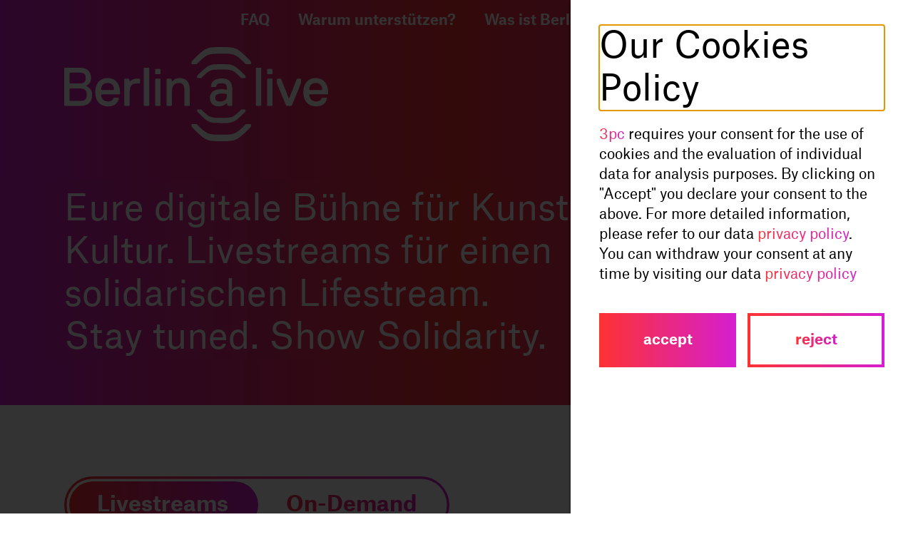

--- FILE ---
content_type: text/html; charset=utf-8
request_url: https://www.berlinalive.de/en/event/noonsong-mit-musik-aus-mitteldeutschland-3860
body_size: 5966
content:
<!DOCTYPE html>
<html lang="en">
<head>

<meta charset="utf-8">
<!-- 
	TYPO3-Realisation: 3pc GmbH Neue Kommunikation, Berlin

	This website is powered by TYPO3 - inspiring people to share!
	TYPO3 is a free open source Content Management Framework initially created by Kasper Skaarhoj and licensed under GNU/GPL.
	TYPO3 is copyright 1998-2025 of Kasper Skaarhoj. Extensions are copyright of their respective owners.
	Information and contribution at https://typo3.org/
-->


<link rel="shortcut icon" href="/typo3conf/ext/dreipc_kulturkalender/Resources/Public/Frontend/Build/assets/icons/favicons/favicon.ico" type="image/x-icon">
<title>Livestreams für kulturelle Events aus Berlin - Berlin (a)live</title>
<meta name="generator" content="TYPO3 CMS" />
<meta name="viewport" content="width=device-width, initial-scale=1" />
<meta name="description" content="Berlin (a)live" />
<meta name="robots" content="index, follow" />
<meta property="og:locale" content="de_DE" />
<meta property="og:type" content="website" />
<meta property="og:description" content="Berlin (a)live" />
<meta property="og:image" content="https://www.berlinalive.de/typo3temp/assets/_processed_/0/6/csm_berlinalive_socialmedia-1588257949_635cd7e544.jpg" />
<meta property="og:title" content="Livestreams für kulturelle Events aus Berlin - Berlin (a)live" />
<meta property="og:url" content="http://berlinalive.org/" />
<meta name="twitter:card" content="summary_large_image" />
<meta name="twitter:description" content="Berlin (a)live" />
<meta name="twitter:image" content="https://www.berlinalive.de/typo3temp/assets/_processed_/0/6/csm_berlinalive_socialmedia-1588257949_d3e92a852f.jpg" />
<meta name="twitter:title" content="Livestreams für kulturelle Events aus Berlin - Berlin (a)live" />
<meta name="google-site-verification" content="y4L5Di52_77zZoRfNWEW7zHlyIW_bB7reCQBWvhAkds" />


<link rel="stylesheet" type="text/css" href="/typo3conf/ext/dreipc_kulturkalender/Resources/Public/Frontend/Build/bundle.css?1617287067" media="all">






<link rel="icon" href="/typo3conf/ext/dreipc_kulturkalender/Resources/Public/Frontend/Build/assets/icons/favicons/icon-32x32.png" sizes="32x32"><link rel="icon" href="/typo3conf/ext/dreipc_kulturkalender/Resources/Public/Frontend/Build/assets/icons/favicons/icon-57x57.png" sizes="57x57"><link rel="icon" href="/typo3conf/ext/dreipc_kulturkalender/Resources/Public/Frontend/Build/assets/icons/favicons/icon-76x76.png" sizes="76x76"><link rel="icon" href="/typo3conf/ext/dreipc_kulturkalender/Resources/Public/Frontend/Build/assets/icons/favicons/icon-96x96.png" sizes="96x96"><link rel="icon" href="/typo3conf/ext/dreipc_kulturkalender/Resources/Public/Frontend/Build/assets/icons/favicons/icon-128x128.png" sizes="128x128"><link rel="icon" href="/typo3conf/ext/dreipc_kulturkalender/Resources/Public/Frontend/Build/assets/icons/favicons/icon-192x192.png" sizes="192x192"><link rel="icon" href="/typo3conf/ext/dreipc_kulturkalender/Resources/Public/Frontend/Build/assets/icons/favicons/icon-228x228.png" sizes="228x228"><link rel="shortcut icon" sizes="196x196" href="/typo3conf/ext/dreipc_kulturkalender/Resources/Public/Frontend/Build/assets/icons/favicons/icon-196x196.png"><link rel="apple-touch-icon" href="/typo3conf/ext/dreipc_kulturkalender/Resources/Public/Frontend/Build/assets/icons/apple-touch-icon/icon-120x120.png" sizes="120x120"><link rel="apple-touch-icon" href="/typo3conf/ext/dreipc_kulturkalender/Resources/Public/Frontend/Build/assets/icons/apple-touch-icon/icon-152x152.png" sizes="152x152"><link rel="apple-touch-icon" href="/typo3conf/ext/dreipc_kulturkalender/Resources/Public/Frontend/Build/assets/icons/apple-touch-icon/icon-180x180.png" sizes="180x180"><meta name="msapplication-TileColor" content="#FFFFFF"><meta name="msapplication-TileImage" content="/typo3conf/ext/dreipc_kulturkalender/Resources/Public/Frontend/Build/assets/icons/msapplication/icon-144x144.png"><meta name="msapplication-config" content="/browserconfig.xml" /><link rel="manifest" href="/manifest.json" /><link rel="canonical" href="http://berlinalive.org/" />
</head>
<body>

<header class="header is-big"><div class="header-inner"><div class="navigation"><div class="logo"><h1 class="sr-only">Livestreams from art and culture during the Corona crisis</h1><a href="http://berlinalive.org/"><span class="sr-only">
                            Homepage
                        </span><svg width="614px" height="219px" viewBox="0 0 614 219"><g id="Page-1" stroke="none" stroke-width="1" fill="none" fill-rule="evenodd"><g id="Group-15" fill="#FFFFFF"><path d="M310.255556,72 L319.044444,72 C337.877778,53.5384615 339.133333,52.3076923 365.5,52.3076923 C391.866667,52.3076923 393.122222,53.5384615 411.955556,72 L420.744444,72 L422,70.7692308 L422,68.3076923 L420.744444,65.8461538 C395.633333,41.2307692 394.377778,40 365.5,40 C336.622222,40 335.366667,41.2307692 310.255556,65.8461538 L309,68.3076923 L309,70.7692308 L310.255556,72 Z" id="Fill-1"></path><path d="M310.255556,72 L319.044444,72 C337.877778,53.5384615 339.133333,52.3076923 365.5,52.3076923 C391.866667,52.3076923 393.122222,53.5384615 411.955556,72 L420.744444,72 L422,70.7692308 L422,68.3076923 L420.744444,65.8461538 C395.633333,41.2307692 394.377778,40 365.5,40 C336.622222,40 335.366667,41.2307692 310.255556,65.8461538 L309,68.3076923 L309,70.7692308 L310.255556,72 Z" id="Fill-1-clone" class="stripe stripe-up"></path><path d="M297.544444,40 L308.355556,40 C331.522222,16.9230769 333.066667,15.3846154 365.5,15.3846154 C397.933333,15.3846154 399.477778,16.9230769 422.644444,40 L433.455556,40 L435,38.4615385 L435,35.3846154 L433.455556,32.3076923 C402.566667,1.53846154 401.022222,0 365.5,0 C329.977778,0 328.433333,1.53846154 297.544444,32.3076923 L296,35.3846154 L296,38.4615385 L297.544444,40 Z" id="Fill-3"></path><path d="M297.544444,40 L308.355556,40 C331.522222,16.9230769 333.066667,15.3846154 365.5,15.3846154 C397.933333,15.3846154 399.477778,16.9230769 422.644444,40 L433.455556,40 L435,38.4615385 L435,35.3846154 L433.455556,32.3076923 C402.566667,1.53846154 401.022222,0 365.5,0 C329.977778,0 328.433333,1.53846154 297.544444,32.3076923 L296,35.3846154 L296,38.4615385 L297.544444,40 Z" id="Fill-3-clone" class="stripe stripe-up"></path><path d="M310.255556,145 L319.044444,145 C337.877778,163.461538 339.133333,164.692308 365.5,164.692308 C391.866667,164.692308 393.122222,163.461538 411.955556,145 L420.744444,145 L422,146.230769 L422,148.692308 L420.744444,151.153846 C395.633333,175.769231 394.377778,177 365.5,177 C336.622222,177 335.366667,175.769231 310.255556,151.153846 L309,148.692308 L309,146.230769 L310.255556,145 Z" id="Fill-5"></path><path d="M310.255556,145 L319.044444,145 C337.877778,163.461538 339.133333,164.692308 365.5,164.692308 C391.866667,164.692308 393.122222,163.461538 411.955556,145 L420.744444,145 L422,146.230769 L422,148.692308 L420.744444,151.153846 C395.633333,175.769231 394.377778,177 365.5,177 C336.622222,177 335.366667,175.769231 310.255556,151.153846 L309,148.692308 L309,146.230769 L310.255556,145 Z" id="Fill-5-clone" class="stripe stripe-down"></path><path d="M297.544444,179 L308.355556,179 C331.522222,202.076923 333.066667,203.615385 365.5,203.615385 C397.933333,203.615385 399.477778,202.076923 422.644444,179 L433.455556,179 L435,180.538462 L435,183.615385 L433.455556,186.692308 C402.566667,217.461538 401.022222,219 365.5,219 C329.977778,219 328.433333,217.461538 297.544444,186.692308 L296,183.615385 L296,180.538462 L297.544444,179 Z" id="Fill-7"></path><path d="M297.544444,179 L308.355556,179 C331.522222,202.076923 333.066667,203.615385 365.5,203.615385 C397.933333,203.615385 399.477778,202.076923 422.644444,179 L433.455556,179 L435,180.538462 L435,183.615385 L433.455556,186.692308 C402.566667,217.461538 401.022222,219 365.5,219 C329.977778,219 328.433333,217.461538 297.544444,186.692308 L296,183.615385 L296,180.538462 L297.544444,179 Z" id="Fill-7-clone" class="stripe stripe-down"></path><path d="M65.0291386,111.380282 C65.0291386,99.971831 58.7763369,93.6338028 51.2729747,91.0985915 L51.2729747,89.8309859 C57.5257765,87.2957746 62.5280179,80.9577465 62.5280179,72.084507 C62.5280179,54.3380282 50.0224143,48 36.2662504,48 L1.25056036,48 L0,49.2676056 L0,135.464789 L1.25056036,136.732394 L38.7673711,136.732394 C52.5235351,136.732394 65.0291386,130.394366 65.0291386,111.380282 L65.0291386,111.380282 Z M50.0224143,72.084507 C50.0224143,82.2253521 45.0201729,84.7605634 35.01569,84.7605634 L13.7561639,84.7605634 L12.5056036,83.4929577 L12.5056036,60.6760563 L13.7561639,59.4084507 L33.7651297,59.4084507 C45.0201729,59.4084507 50.0224143,61.943662 50.0224143,72.084507 L50.0224143,72.084507 Z M52.5235351,111.380282 C52.5235351,121.521127 47.5212936,125.323944 37.5168108,125.323944 L13.7561639,125.323944 L12.5056036,124.056338 L12.5056036,97.4366197 L13.7561639,96.1690141 L35.01569,96.1690141 C47.5212936,96.1690141 52.5235351,99.971831 52.5235351,111.380282 L52.5235351,111.380282 Z M114.67658,99.971831 L87.1642518,99.971831 L85.9136914,98.7042254 C85.9136914,94.9014085 87.1642518,83.4929577 100.920416,83.4929577 C114.67658,83.4929577 115.92714,94.9014085 115.92714,98.7042254 L114.67658,99.971831 Z M102.170976,138 C117.1777,138 125.931623,129.126761 127.182183,118.985915 L125.931623,117.71831 L115.92714,117.71831 L114.67658,118.985915 C112.175459,125.323944 107.173218,126.591549 102.170976,126.591549 C87.1642518,126.591549 85.9136914,113.915493 85.9136914,111.380282 L87.1642518,110.112676 L128.432744,110.112676 L129.683304,108.84507 L129.683304,105.042254 C129.683304,87.2957746 120.929381,72.084507 100.920416,72.084507 C80.91145,72.084507 72.1575275,87.2957746 72.1575275,105.042254 C72.1575275,124.056338 82.1620104,138 102.170976,138 L102.170976,138 Z M176.202396,83.4929577 L176.202396,74.6197183 L174.951836,73.3521127 L169.949594,73.3521127 C161.195672,73.3521127 157.443991,75.8873239 153.69231,79.6901408 L152.441749,79.6901408 L151.191189,74.6197183 L149.940629,73.3521127 L141.186706,73.3521127 L139.936146,74.6197183 L139.936146,135.464789 L141.186706,136.732394 L151.191189,136.732394 L152.441749,135.464789 L152.441749,103.774648 C152.441749,88.5633803 158.694551,84.7605634 168.699034,84.7605634 L174.951836,84.7605634 L176.202396,83.4929577 Z M197.711255,135.464789 L197.711255,49.2676056 L196.460695,48 L186.456212,48 L185.205652,49.2676056 L185.205652,135.464789 L186.456212,136.732394 L196.460695,136.732394 L197.711255,135.464789 Z M224.221382,61.943662 L224.221382,51.8028169 L222.970821,50.5352113 L212.966338,50.5352113 L211.715778,51.8028169 L211.715778,61.943662 L212.966338,63.2112676 L222.970821,63.2112676 L224.221382,61.943662 Z M224.221382,135.464789 L224.221382,74.6197183 L222.970821,73.3521127 L212.966338,73.3521127 L211.715778,74.6197183 L211.715778,135.464789 L212.966338,136.732394 L222.970821,136.732394 L224.221382,135.464789 Z M292,135.464789 L292,98.7042254 C292,83.4929577 285.747198,72.084507 268.239353,72.084507 C256.98431,72.084507 251.982069,79.6901408 251.982069,79.6901408 L250.731508,79.6901408 L249.480948,74.6197183 L248.230387,73.3521127 L239.476465,73.3521127 L238.225905,74.6197183 L238.225905,135.464789 L239.476465,136.732394 L249.480948,136.732394 L250.731508,135.464789 L250.731508,105.042254 C250.731508,89.8309859 255.73375,83.4929577 266.988793,83.4929577 C278.243836,83.4929577 279.494396,92.3661972 279.494396,98.7042254 L279.494396,135.464789 L280.744957,136.732394 L290.74944,136.732394 L292,135.464789 Z" id="Fill-9"></path><path d="M458.528357,135.464789 L458.528357,49.2676056 L457.275521,48 L447.252836,48 L446,49.2676056 L446,135.464789 L447.252836,136.732394 L457.275521,136.732394 L458.528357,135.464789 Z M484.4603,61.943662 L484.4603,51.8028169 L483.207464,50.5352113 L473.184779,50.5352113 L471.931943,51.8028169 L471.931943,61.943662 L473.184779,63.2112676 L483.207464,63.2112676 L484.4603,61.943662 Z M484.4603,135.464789 L484.4603,74.6197183 L483.207464,73.3521127 L473.184779,73.3521127 L471.931943,74.6197183 L471.931943,135.464789 L473.184779,136.732394 L483.207464,136.732394 L484.4603,135.464789 Z M551.109404,83.4929577 L551.109404,74.6197183 L549.856568,73.3521127 L542.339554,73.3521127 L541.086718,74.6197183 L523.547018,118.985915 L522.294182,118.985915 L504.754482,74.6197183 L503.501647,73.3521127 L495.984632,73.3521127 L494.731797,74.6197183 L494.731797,83.4929577 L516.030004,135.464789 L517.282839,136.732394 L528.558361,136.732394 L529.811196,135.464789 L551.109404,83.4929577 Z M598.965971,99.971831 L571.403586,99.971831 L570.15075,98.7042254 C570.15075,94.9014085 571.403586,83.4929577 585.184779,83.4929577 C598.965971,83.4929577 600.218807,94.9014085 600.218807,98.7042254 L598.965971,99.971831 Z M586.437614,138 C601.471643,138 610.241493,129.126761 611.494329,118.985915 L610.241493,117.71831 L600.218807,117.71831 L598.965971,118.985915 C596.4603,125.323944 591.448957,126.591549 586.437614,126.591549 C571.403586,126.591549 570.15075,113.915493 570.15075,111.380282 L571.403586,110.112676 L612.747164,110.112676 L614,108.84507 L614,105.042254 C614,87.2957746 605.23015,72.084507 585.184779,72.084507 C565.139407,72.084507 556.369557,87.2957746 556.369557,105.042254 C556.369557,124.056338 566.392243,138 586.437614,138 L586.437614,138 Z" id="Fill-11"></path><path d="M391,135.5 L391,100.5 C391,81.75 384.809524,73 366.238095,73 C347.666667,73 341.47619,83 341.47619,91.75 L342.714286,93 L352.619048,93 L353.857143,91.75 C353.857143,86.75 357.571429,84.25 366.238095,84.25 C374.904762,84.25 378.619048,86.75 378.619048,95.5 L378.619048,98 L377.380952,99.25 C377.380952,99.25 372.428571,98 366.238095,98 C350.142857,98 339,104.25 339,118 C339,130.5 346.428571,138 360.047619,138 C372.428571,138 377.380952,130.5 377.380952,130.5 L378.619048,130.5 L379.857143,135.5 L381.095238,136.75 L389.761905,136.75 L391,135.5 Z M378.619048,114.25 C378.619048,121.75 372.428571,126.75 362.52381,126.75 C355.095238,126.75 351.380952,124.25 351.380952,118 C351.380952,111.75 356.333333,108 367.47619,108 C373.666667,108 377.380952,109.25 377.380952,109.25 L378.619048,110.5 L378.619048,114.25 Z" id="Fill-13"></path></g></g></svg></a></div><button id="header-menu-btn" class="header-mobile-btn" aria-haspopup="true" aria-expanded="false" aria-controls="header-menu"><span class="line line-1"></span><span class="line line-2"></span><span class="sr-only">
                        Open/close main menu
                    </span></button><div id="header-menu" class="menu" aria-labelledby="header-menu-btn"><div class="menu-inner"><ul  class="menu-list"><li><a href="http://berlinalive.org/faq">FAQ</a></li><li><a href="http://berlinalive.org/warum-unterstuetzen">Warum unterstützen?</a></li><li><a href="http://berlinalive.org/was-ist-berlin-alive">Was ist Berlin (a)live?</a></li><li><a href="http://berlinalive.org/weitere-initiativen">Weitere Initiativen</a></li><li itemprop="availableLanguage" itemscope itemtype="http://schema.org/Language"><a href="http://berlinalive.org/en/" class="lang-btn"><abbr title="English" itemprop="name">
                                    EN
                                </abbr></a></li></ul><a href="http://berlinalive.org/event-eintragen" class="border-button add-event-btn"><span>+ Add Event</span></a></div></div></div><div class="intro-wrapper"><div class="intro-text"><p>Eure digitale Bühne für Kunst und Kultur. Livestreams für einen solidarischen Lifestream.<br />
Stay tuned. Show Solidarity.</p></div><div class="berlinalive-button small-header"><img class="berlinalive-link-logo" alt="Button berlin (a)live" src="/typo3conf/ext/dreipc_kulturkalender/Resources/Public/Frontend/Build/assets/icons/berlinalive_button.gif" width="1100" height="1100" /></div></div><div class="action-wrapper"><a href="http://berlinalive.org/event-eintragen" class="border-button add-event-btn"><span>+ Add Event</span></a></div></div></header><!--TYPO3SEARCH_begin--><div class="textmedia ce-text-only"><div class="ce-textpic"><div class="ce-bodytext"></div></div></div><section class="events-wrapper"
             data-livestreams-highlights="http://berlinalive.org/highlight/0/100/dates.json"
             data-ondemand-highlights="http://berlinalive.org/highlight/0/100/ondemand.json"
             data-livestreams="http://berlinalive.org/0/100/dates.json"
             data-ondemand="http://berlinalive.org/0/100/ondemand.json"><div id="root"></div></section><section class="quote"><div class="quote-wrapper"><div class="quote-content"><div class="quote-colorful"><h3 class="title">„Die Kulturszene am Leben halten, Lebenszeichen senden: Das war im Frühjahr so wichtig. Ich kann nur dazu aufrufen, die Plattform auch jetzt wieder zu nutzen – sowohl als Anbietende, wie auch als Konsument*innen. Nur zusammen ist das Projekt erfolgreich, nur gemeinsam kommen wir durch die schwere Zeit.“ </h3></div><div class="quoter-info"><h4 class="quoter-name">Klaus Lederer</h4><p class="quoter-detail">Senatsverwaltung für Kultur und Europa</p></div></div></div></section><div class="textmedia "><div class="ce-logo-gallery"><h2 id="c57" class="">
                    Mit Unterstützung von
                </h2><div class="ce-gallery"><div class="ce-gallery-item"><a href="https://www.gema.de/" target="_blank"><img src="/assets/Partnerlogos/GEMA_Logo_Frei_RGB.svg" width="99" height="126" alt="" /></a></div><div class="ce-gallery-item"><a href="https://www.kulturprojekte.berlin/" target="_blank"><img src="/assets/_processed_/1/0/csm_kulturprojekte_logo_3c5506085f.jpg" width="180" height="59" alt="" /></a></div><div class="ce-gallery-item"><a href="https://www.haerting.de/" target="_blank"><img src="/assets/Partnerlogos/haerting_logo.svg" width="106" height="12" alt="" /></a></div><div class="ce-gallery-item"><a href="http://www.technologiestiftung-berlin.de" target="_blank"><img src="/assets/Partnerlogos/TSB_Logo_hor-A1_Farbe_CMYK.svg" width="180" height="76" alt="" /></a></div><div class="ce-gallery-item"><a href="https://www.musicboard-berlin.de/" target="_blank"><img src="/assets/Partnerlogos/musicboard_logo.svg" width="135" height="150" alt="" /></a></div><div class="ce-gallery-item"><a href="https://kulturleben-berlin.de/"><img src="/assets/_processed_/4/c/csm_KulturLeben_Logo_b3c05dd84e.jpg" width="180" height="79" alt="" /></a></div><div class="ce-gallery-item"><a href="http://www.fetedelamusique.de/"><img src="/assets/_processed_/8/2/csm_25_fdlm_logo-01_a1a93ed46c.png" width="180" height="63" alt="" /></a></div></div></div></div><div class="textmedia "><div class="ce-logo-gallery"><h2 id="c58" class="">
                     Medienpartnerschaft
                </h2><div class="ce-gallery"><div class="ce-gallery-item"><a href="https://www.rbb-online.de/fernsehen/" target="_blank"><img src="/assets/_processed_/3/0/csm_rbb_logo_fb6904709f.png" width="180" height="78" alt="" /></a></div><div class="ce-gallery-item"><a href="https://www.tip-berlin.de/" target="_blank"><img src="/assets/Partnerlogos/tipBerlin_Logo_CMYK.svg" width="180" height="46" alt="" /></a></div><div class="ce-gallery-item"><a href="https://www.neues-deutschland.de/" target="_blank"><img src="/assets/_processed_/e/f/csm_nd_600dpi_rgb_861a68587a.jpg" width="77" height="150" alt="" /></a></div><div class="ce-gallery-item"><a href="https://www.exberliner.com/" target="_blank"><img src="/assets/_processed_/5/d/csm_Exberliner_Logo_2016_BLACK_477c3f9be3.png" width="180" height="57" alt="" /></a></div><div class="ce-gallery-item"><a href="https://www.alex-berlin.de/" target="_blank"><img src="/assets/Partnerlogos/alex_logo.svg" width="180" height="67" alt="" /></a></div><div class="ce-gallery-item"><a href="http://www.artconnect.com"><img src="/assets/Partnerlogos/ArtConnect_logo_new_2020.svg" width="180" height="22" alt="" /></a></div></div></div></div><!--TYPO3SEARCH_end--><footer><div class="back-to-top-wrapper"><button class="back-to-top-btn"><i class="icon-arrow-up" aria-hidden="true"></i><span class="sr-only">
                back to top
            </span></button></div><div class="footer-wrapper"><nav class="footer-navlinks"><ul class="footer-navlinks-list"><li class="footer-navlink"><a href="http://berlinalive.org/soliticket">(a)live-Tickets</a></li><li class="footer-navlink"><a href="http://berlinalive.org/presse">Presse</a></li><li class="footer-navlink"><a href="http://berlinalive.org/medienresonanz">Medienresonanz</a></li><li class="footer-navlink"><a href="http://berlinalive.org/kontakt">Kontakt</a></li><li class="footer-navlink"><a href="http://berlinalive.org/impressum">Impressum</a></li><li class="footer-navlink"><a href="http://berlinalive.org/datenschutz">Datenschutz</a></li><li class="footer-navlink"><a href="http://berlinalive.org/nutzungsbedingungen">Nutzungsbedingungen</a></li><li class="footer-navlink"><a href="http://berlinalive.org/netiquette">Netiquette</a></li></ul></nav><div class="footer-mid-box"><div class="footer-mid-box__wrapper"><p class="mid-box-text footer-text">
                    A joint project by
                </p><div class="footer-mid-box__inner"><div class="footer-mid-box__column"><a href="https://www.berlin.de/sen/kultur/" target="_blank"><img class="mid-box-logo" alt="Logo Senate Department - Department of Culture" src="/typo3conf/ext/dreipc_kulturkalender/Resources/Public/Frontend/Build/assets/images/berlin-logo.svg" width="1679" height="1024" /></a></div><div class="footer-mid-box__column"><a href="https://3pc.de" target="_blank"><img class="mid-box-logo" alt="Logo 3pc GmbH Neue Kommunikation" src="/typo3conf/ext/dreipc_kulturkalender/Resources/Public/Frontend/Build/assets/images/3pc_logo.svg" width="1949" height="1024" /></a></div></div></div><div class="footer-mid-box__wrapper"><p class="mid-box-text footer-text">
                    Annual Multimedia Award
                </p><div class="footer-mid-box__inner"><div class="footer-mid-box__column"><a href="https://www.annual-multimedia.de/submission/berlin-alive-solidarit%C3%A4t-und-digitale-b%C3%BChne-f%C3%BCr-kulturevents" target="_blank"><img class="mid-box-logo" alt="Logo Annual Multimedia Award 2021" src="/typo3conf/ext/dreipc_kulturkalender/Resources/Public/Frontend/Build/assets/images/multimedia-logo.svg" width="165" height="82" /></a></div></div></div></div><ul class="footer-socialmedia"><li><a href="https://www.facebook.com/pg/berlinalive.de/" target="_blank"><i class="icon-facebook" aria-hidden="true"></i><span class="sr-only">
                                visit us on facebook
                            </span></a></li><li><a href="https://twitter.com/berlinalive" target="_blank"><i class="icon-twitter" aria-hidden="true"></i><span class="sr-only">
                                visit us on twitter
                            </span></a></li><li><a href="https://www.instagram.com/berlinalive.de/" target="_blank"><i class="icon-insta" aria-hidden="true"></i><span class="sr-only">
                                visit us on instagram
                            </span></a></li><li><a href="https://www.youtube.com/channel/UCdYxh4MjaIu4ZzlZKhQd2tA" target="_blank"><i class="icon-youtube" aria-hidden="true"></i><span class="sr-only">
                                visit us on youtube
                            </span></a></li></ul></div><div class="footer-claim"><p>
                Berlin (a)live was build with
                <a href="https://typo3.org/" target="_blank"><img alt="Logo of the TYPO3 CMS" src="/typo3conf/ext/dreipc_kulturkalender/Resources/Public/Frontend/Build/assets/images/typo3_logo.svg" width="76" height="21" /></a></p></div></footer>

<script src="/typo3temp/assets/js/5508b6c4f0.js?1584534156" type="text/javascript"></script>
<script src="/typo3conf/ext/dreipc_kulturkalender/Resources/Public/Frontend/Build/bundle.js?1617287067" type="text/javascript"></script>
<script src="/typo3conf/ext/dreipc_kulturkalender/Resources/Public/JavaScript/JQuery/jquery.min.js?1617286869" type="text/javascript"></script>
<script src="/typo3conf/ext/dreipc_fe_media_upload/Resources/Public/JavaScript/MediaUpload/media_upload.js?1617286902" type="text/javascript"></script>


</body>
</html>

--- FILE ---
content_type: text/html; charset=utf-8
request_url: https://berlinalive.org/highlight/0/100/dates.json
body_size: -142
content:
{"count":0,"start":0,"limit":100,"next":null,"results":[]}


--- FILE ---
content_type: text/html; charset=utf-8
request_url: https://berlinalive.org/0/100/dates.json
body_size: 2245
content:
{"count":7,"start":0,"limit":100,"next":null,"tz":"+01:00","facets":[{"title":"Was?","property":"eventCategories","options":[{"title":"Performance","value":"Performance"},{"title":"Konzert","value":"Konzert"},{"title":"Lesung","value":"Lesung"},{"title":"Vortrag","value":"Vortrag"},{"title":"Theaterstück","value":"Theaterstück"},{"title":"Diskussion","value":"Diskussion"},{"title":"Comedy","value":"Comedy"},{"title":"Kabarett","value":"Kabarett"},{"title":"Poetry Slam","value":"Poetry Slam"},{"title":"Tanz","value":"Tanz"},{"title":"Führung","value":"Führung"},{"title":"Film","value":"Film"},{"title":"DJ-Set","value":"DJ-Set"},{"title":"Sonstige","value":"Sonstige"},{"title":"Kinderprogramm","value":"Kinderprogramm"},{"title":"Ausstellung","value":"Ausstellung"},{"title":"Studio Visit","value":"Studio Visit"}]},{"title":"Sprache","property":"eventLanguages","options":[]},{"title":"Land","property":"eventCountries","options":[]}],"results":[{"allDay":false,"donationLink":"https:\/\/noonsong.de\/kontakt\/#anker-unterstuetzen-sie-uns","end":"2025-11-01T12:30:00+01:00","eventCategories":["Konzert"],"eventCountries":[],"eventDescription":"<p>Wiederentdeckung romantischer Komponisten\r<\/p>\n<p>&nbsp;<\/p>\n<p>Mit Edmund Kretschmer und Andreas Romberg erklingen in diesem NoonSong zwei Komponisten, welche zu Lebzeiten hoch geschätzt waren und heute fast vergessen sind. Romberg wurde seinerzeit in einem Atemzug mit Mozart und Beethoven genannt, während&hellip;<\/p>","eventLanguages":[],"eventLocation":"","eventLocations":["online"],"eventOrganizer":"NoonSong e.V.","eventParticipantText":"sirventes berlin, Leitung Stefan Schuck","eventPicture":"https:\/\/berlinalive.org\/event-images\/_processed_\/7\/5\/csm_22c59407d6657ad0b662554ed706be67e11ea620_c6765427c4.jpg","eventTitle":"NoonSong","eventUid":4667,"highlight":false,"highlightFrom":"","icsUrl":"\/icalendar\/noonsong-2025-11-01-12-00-4625353\/berlinalive.ics","liveStreamLink":"https:\/\/noonsong.de\/event\/noonsong-event-2025-11-01\/","openEndTime":false,"start":"2025-11-01T12:00:00+01:00","uid":4625353,"eventLink":"\/event\/noonsong-4667#2025-11-01T12:00:00+01:00","canonicalUrl":"\/event\/noonsong-4667"},{"allDay":false,"donationLink":"https:\/\/noonsong.de\/kontakt\/#anker-unterstuetzen-sie-uns","end":"2025-11-08T12:30:00+01:00","eventCategories":["Konzert"],"eventCountries":[],"eventDescription":"<p>Gregorianische Choräle aus 1000 Jahren\r<\/p>\n<p>&nbsp;<\/p>\n<p>Die über 1000 Jahre alten einstimmigen Melodien der gregorianischen Choräle faszinieren Menschen bis heute. Sie sind archaisch, fremd, meditativ und scheinen westliche und orientalische Kultur zu verbinden. Die Interpretationen von sirventes berlin&hellip;<\/p>","eventLanguages":[],"eventLocation":"","eventLocations":["online"],"eventOrganizer":"NoonSong e.V.","eventParticipantText":"sirventes berlin, Leitung Stefan Schuck","eventPicture":"https:\/\/berlinalive.org\/event-images\/_processed_\/1\/1\/csm_6b5484c59b5c2fd276e7b9b9f927b8c4fab3f897_0a196fc1a1.jpg","eventTitle":"NoonSong","eventUid":4668,"highlight":false,"highlightFrom":"","icsUrl":"\/icalendar\/noonsong-2025-11-08-12-00-4625354\/berlinalive.ics","liveStreamLink":"https:\/\/noonsong.de\/event\/noonsong-event-2025-11-08\/","openEndTime":false,"start":"2025-11-08T12:00:00+01:00","uid":4625354,"eventLink":"\/event\/noonsong-4668#2025-11-08T12:00:00+01:00","canonicalUrl":"\/event\/noonsong-4668"},{"allDay":false,"donationLink":"","end":"2025-11-13T21:30:00+01:00","eventCategories":["Performance"],"eventCountries":[],"eventDescription":"<p>AUSGEBRÜTET von Cordt Mannigel - Tragische Komödie mit weltweitem Schauspiel-\/Ballett-Ensemble\r<\/p>\n<p>als Stream weltweit am Veranstaltungstag um 20 Uhr abrufbar\r<\/p>\n<p>&nbsp;<\/p>\n<p>Inhalt:\r<\/p>\n<p>„Familie ist so wichtig“ lautet die vordergründige Überzeugung von Ike, der den Tanz fernab der Tanzschule seines Bruders Cliff als&hellip;<\/p>","eventLanguages":[],"eventLocation":"","eventLocations":["online"],"eventOrganizer":"Theater shortvivant","eventParticipantText":"Internationaler Cast","eventPicture":"https:\/\/berlinalive.org\/event-images\/_processed_\/c\/b\/csm_6f8e1eff619ab39a6ea33d3c3302e58ccf887c6c_2864a95faf.jpg","eventTitle":"Theaterstream: AUSGEBRÜTET","eventUid":4677,"highlight":false,"highlightFrom":"","icsUrl":"\/icalendar\/theaterstream-ausgebr-tet-2025-11-13-20-00-4625363\/berlinalive.ics","liveStreamLink":"https:\/\/www.theatershortvivant.de\/spielzeit-2025.html","openEndTime":false,"start":"2025-11-13T20:00:00+01:00","uid":4625363,"eventLink":"\/event\/theaterstream-ausgebruetet-4677#2025-11-13T20:00:00+01:00","canonicalUrl":"\/event\/theaterstream-ausgebruetet-4677"},{"allDay":false,"donationLink":"https:\/\/noonsong.de\/kontakt\/#anker-unterstuetzen-sie-uns","end":"2025-11-15T12:30:00+01:00","eventCategories":["Konzert"],"eventCountries":[],"eventDescription":"<p>Chormusik der deutschen Romantik\r<\/p>\n<p>&nbsp;<\/p>\n<p>Mit zu Herzen gehenden Klängen spricht uns die Vokalmusik der Romantik an. In der geistlichen Chormusik knüpfen sie an die Vorbilder aus der Renaissance an und finden oft zu unerwartet strengen und erhabenen Ergebnissen, wie Rheinberger in seinem &quot;Ex Sion&quot;. Ganz&hellip;<\/p>","eventLanguages":[],"eventLocation":"","eventLocations":["online"],"eventOrganizer":"NoonSong e.V.","eventParticipantText":"sirventes berlin, Leitung David Cavelius","eventPicture":"https:\/\/berlinalive.org\/event-images\/_processed_\/d\/2\/csm_ee524464be364d9ff203c492fd71543f36b32894_2d8814dc61.jpg","eventTitle":"NoonSong","eventUid":4669,"highlight":false,"highlightFrom":"","icsUrl":"\/icalendar\/noonsong-2025-11-15-12-00-4625355\/berlinalive.ics","liveStreamLink":"https:\/\/noonsong.de\/event\/noonsong-event-2025-11-15\/","openEndTime":false,"start":"2025-11-15T12:00:00+01:00","uid":4625355,"eventLink":"\/event\/noonsong-4669#2025-11-15T12:00:00+01:00","canonicalUrl":"\/event\/noonsong-4669"},{"allDay":false,"donationLink":"https:\/\/noonsong.de\/kontakt\/#anker-unterstuetzen-sie-uns","end":"2025-11-22T12:30:00+01:00","eventCategories":["Konzert"],"eventCountries":[],"eventDescription":"<p>Besinnliche Musik von Heinrich Schütz\r<\/p>\n<p>&nbsp;<\/p>\n<p>Heinrich Schütz blickt in seiner &quot;Geistlichen Chormusik 1648&quot; auf drei Jahrzehnte Kriegswirren zurück. In seinen Kompositionen drückt der greise Komponist tiefsinnig Trost und Jenseitshoffnung aus.\r<\/p>\n<p>&nbsp;<\/p>\n<p>Liturgie: Letzter Sonntag im Kirchenjahr\r<\/p>\n<p>&nbsp;<\/p>\n<p>Preces: Thomas&hellip;<\/p>","eventLanguages":[],"eventLocation":"","eventLocations":["online"],"eventOrganizer":"NoonSong e.V.","eventParticipantText":"sirventes berlin, Leitung Stefan Schuck","eventPicture":"https:\/\/berlinalive.org\/event-images\/_processed_\/0\/c\/csm_b6b44095e5e6cf89f62c3113f7e8f9deb7703519_b8abfe3852.jpg","eventTitle":"NoonSong","eventUid":4670,"highlight":false,"highlightFrom":"","icsUrl":"\/icalendar\/noonsong-2025-11-22-12-00-4625356\/berlinalive.ics","liveStreamLink":"https:\/\/noonsong.de\/event\/noonsong-event-2025-11-22\/","openEndTime":false,"start":"2025-11-22T12:00:00+01:00","uid":4625356,"eventLink":"\/event\/noonsong-4670#2025-11-22T12:00:00+01:00","canonicalUrl":"\/event\/noonsong-4670"},{"allDay":false,"donationLink":"https:\/\/noonsong.de\/kontakt\/#anker-unterstuetzen-sie-uns","end":"2025-11-29T12:30:00+01:00","eventCategories":["Konzert"],"eventCountries":[],"eventDescription":"<p>Romantische Musik zum Beginn des Advents\r<\/p>\n<p>&nbsp;<\/p>\n<p>Erstmals erklingt Musik der französischen Komponistin Lily Boulanger im NoonSong. Diese ungewöhnliche Frau hat in ihren nur 25 Lebensjahren besonders berührende Werke geschaffen. Zusammen mit der Musik von Becker und dem beliebten &quot;Übers Gebirg&quot; von Eccard&hellip;<\/p>","eventLanguages":[],"eventLocation":"","eventLocations":["online"],"eventOrganizer":"NoonSong e.V.","eventParticipantText":"sirventes berlin, Leitung Stefan Schuck","eventPicture":"https:\/\/berlinalive.org\/event-images\/_processed_\/e\/0\/csm_2ad6690c9fcac64c4e52283e11d322acf99090d5_2c7bb5d6fa.jpg","eventTitle":"NoonSong","eventUid":4671,"highlight":false,"highlightFrom":"","icsUrl":"\/icalendar\/noonsong-2025-11-29-12-00-4625357\/berlinalive.ics","liveStreamLink":"https:\/\/noonsong.de\/event\/noonsong-event-2025-11-29\/","openEndTime":false,"start":"2025-11-29T12:00:00+01:00","uid":4625357,"eventLink":"\/event\/noonsong-4671#2025-11-29T12:00:00+01:00","canonicalUrl":"\/event\/noonsong-4671"},{"allDay":false,"donationLink":"","end":"2025-12-09T21:30:00+01:00","eventCategories":["Performance"],"eventCountries":[],"eventDescription":"<p>AUSGEBRÜTET von Cordt Mannigel - Tragische Komödie mit weltweitem Schauspiel-\/Ballett-Ensemble\r<\/p>\n<p>als Stream weltweit am Veranstaltungstag um 20 Uhr abrufbar\r<\/p>\n<p>&nbsp;<\/p>\n<p>Inhalt:\r<\/p>\n<p>„Familie ist so wichtig“ lautet die vordergründige Überzeugung von Ike, der den Tanz fernab der Tanzschule seines Bruders Cliff als&hellip;<\/p>","eventLanguages":[],"eventLocation":"","eventLocations":["online"],"eventOrganizer":"Theater shortvivant","eventParticipantText":"Internationaler Cast","eventPicture":"https:\/\/berlinalive.org\/event-images\/_processed_\/7\/3\/csm_2fb100d20259e3b6a365b3b5f64978109278f8ab_477039de59.jpg","eventTitle":"Theaterstream: AUSGEBRÜTET","eventUid":4678,"highlight":false,"highlightFrom":"","icsUrl":"\/icalendar\/theaterstream-ausgebr-tet-2025-12-09-20-00-4625364\/berlinalive.ics","liveStreamLink":"https:\/\/www.theatershortvivant.de\/spielzeit-2025.html","openEndTime":false,"start":"2025-12-09T20:00:00+01:00","uid":4625364,"eventLink":"\/event\/theaterstream-ausgebruetet-4678#2025-12-09T20:00:00+01:00","canonicalUrl":"\/event\/theaterstream-ausgebruetet-4678"}]}


--- FILE ---
content_type: text/css; charset=utf-8
request_url: https://www.berlinalive.de/typo3conf/ext/dreipc_kulturkalender/Resources/Public/Frontend/Build/bundle.css?1617287067
body_size: 18518
content:
.glide{position:relative;width:100%;box-sizing:border-box}.glide *{box-sizing:inherit}.glide__slides,.glide__track{overflow:hidden}.glide__slides{position:relative;width:100%;list-style:none;backface-visibility:hidden;transform-style:preserve-3d;touch-action:pan-Y;padding:0;white-space:nowrap;display:flex;flex-wrap:nowrap;will-change:transform}.glide__slide,.glide__slides--dragging{user-select:none}.glide__slide{width:100%;height:100%;flex-shrink:0;white-space:normal;-webkit-touch-callout:none;-webkit-tap-highlight-color:transparent}.glide__slide a{user-select:none;-webkit-user-drag:none;-moz-user-select:none;-ms-user-select:none}.glide__arrows,.glide__bullets{-webkit-touch-callout:none;user-select:none}.glide--rtl{direction:rtl}@font-face{font-weight:300;font-family:Atlas Grotesk Web;font-style:normal;src:url(assets/fonts/AtlasGrotesk-Light-Web.eot);src:url(assets/fonts/AtlasGrotesk-Light-Web.woff) format("woff"),url(assets/fonts/AtlasGrotesk-Light-Web.eot) format("eot"),url(assets/fonts/AtlasGrotesk-Light-Web.eot) format("embedded-opentype"),url(assets/fonts/AtlasGrotesk-Light-Web.woff2) format("woff2"),url(assets/fonts/AtlasGrotesk-Light-Web.woff) format("woff");font-display:block}@font-face{font-weight:300;font-family:Atlas Grotesk Web;font-style:italic;src:url(assets/fonts/AtlasGrotesk-LightItalic-Web.eot);src:url(assets/fonts/AtlasGrotesk-LightItalic-Web.woff) format("woff"),url(assets/fonts/AtlasGrotesk-LightItalic-Web.eot) format("eot"),url(assets/fonts/AtlasGrotesk-LightItalic-Web.eot) format("embedded-opentype"),url(assets/fonts/AtlasGrotesk-LightItalic-Web.woff2) format("woff2"),url(assets/fonts/AtlasGrotesk-LightItalic-Web.woff) format("woff");font-display:block}@font-face{font-weight:400;font-family:Atlas Grotesk Web;font-style:normal;src:url(assets/fonts/AtlasGrotesk-Regular-Web.eot);src:url(assets/fonts/AtlasGrotesk-Regular-Web.woff) format("woff"),url(assets/fonts/AtlasGrotesk-Regular-Web.eot) format("eot"),url(assets/fonts/AtlasGrotesk-Regular-Web.eot) format("embedded-opentype"),url(assets/fonts/AtlasGrotesk-Regular-Web.woff2) format("woff2"),url(assets/fonts/AtlasGrotesk-Regular-Web.woff) format("woff");font-display:block}@font-face{font-weight:400;font-family:Atlas Grotesk Web;font-style:italic;src:url(assets/fonts/AtlasGrotesk-RegularItalic-Web.eot);src:url(assets/fonts/AtlasGrotesk-RegularItalic-Web.woff) format("woff"),url(assets/fonts/AtlasGrotesk-RegularItalic-Web.eot) format("eot"),url(assets/fonts/AtlasGrotesk-RegularItalic-Web.eot) format("embedded-opentype"),url(assets/fonts/AtlasGrotesk-RegularItalic-Web.woff2) format("woff2"),url(assets/fonts/AtlasGrotesk-RegularItalic-Web.woff) format("woff");font-display:block}@font-face{font-weight:700;font-family:Atlas Grotesk Web;font-style:normal;src:url(assets/fonts/AtlasGrotesk-Bold-Web.eot);src:url(assets/fonts/AtlasGrotesk-Bold-Web.woff) format("woff"),url(assets/fonts/AtlasGrotesk-Bold-Web.eot) format("eot"),url(assets/fonts/AtlasGrotesk-Bold-Web.eot) format("embedded-opentype"),url(assets/fonts/AtlasGrotesk-Bold-Web.woff2) format("woff2"),url(assets/fonts/AtlasGrotesk-Bold-Web.woff) format("woff");font-display:block}@font-face{font-weight:700;font-family:Atlas Grotesk Web;font-style:italic;src:url(assets/fonts/AtlasGrotesk-BoldItalic-Web.eot);src:url(assets/fonts/AtlasGrotesk-BoldItalic-Web.woff) format("woff"),url(assets/fonts/AtlasGrotesk-BoldItalic-Web.eot) format("eot"),url(assets/fonts/AtlasGrotesk-BoldItalic-Web.eot) format("embedded-opentype"),url(assets/fonts/AtlasGrotesk-BoldItalic-Web.woff2) format("woff2"),url(assets/fonts/AtlasGrotesk-BoldItalic-Web.woff) format("woff");font-display:block}.is-hidden,.sr-only{position:absolute;width:1px;height:1px;margin:-1px;padding:0;overflow:hidden;border:0;clip:rect(0,0,0,0)}.is-visible{position:static;width:auto;height:auto;margin:inherit;padding:inherit;overflow:auto;clip:auto}a,abbr,address,article,aside,audio,blockquote,body,canvas,caption,cite,code,dd,del,details,dfn,div,dl,dt,em,fieldset,figcaption,figure,footer,form,h1,h2,h3,h4,h5,h6,header,hgroup,html,iframe,img,ins,label,legend,li,main,mark,nav,ol,p,pre,q,section,small,span,strike,strong,sub,summary,sup,table,tbody,td,tfoot,th,thead,time,tr,ul,video{margin:0;padding:0;border:0}article,aside,footer,header,main,nav,section{display:block}html{box-sizing:border-box;-ms-text-size-adjust:100%;-webkit-text-size-adjust:100%}*,:after,:before{box-sizing:inherit}*{font-size:inherit;font-family:inherit;line-height:inherit}a,a:visited{color:inherit}button,input,optgroup,select,textarea{margin:0;font-size:100%;font-family:inherit;line-height:1.15}button,input{overflow:visible}button,select{text-transform:none}[type=button],[type=reset],[type=submit],button{-webkit-appearance:button}[type=button]::-moz-focus-inner,[type=reset]::-moz-focus-inner,[type=submit]::-moz-focus-inner,button::-moz-focus-inner{padding:0;border-style:none}[type=button]:-moz-focusring,[type=reset]:-moz-focusring,[type=submit]:-moz-focusring,button:-moz-focusring{outline:1px dotted ButtonText}textarea{overflow:auto}[type=number]::-webkit-inner-spin-button,[type=number]::-webkit-outer-spin-button{height:auto}[type=search]{outline-offset:-2px;-webkit-appearance:textfield}[type=search]::-webkit-search-decoration{-webkit-appearance:none}table{border-collapse:collapse;border-spacing:0}img,picture{display:block}img{border-style:none}img,video{max-width:100%;height:auto}blockquote,q{quotes:none}blockquote:after,blockquote:before,q:after,q:before{content:"";content:none}[hidden]{display:none!important}[disabled]{cursor:not-allowed}.is-h1:first-child,.is-h2:first-child,.is-h3:first-child,.is-h4:first-child,.is-h5:first-child,h1:first-child,h2:first-child,h3:first-child,h4:first-child,h5:first-child{margin-top:0}.is-h1,h1{font-weight:400;font-size:60px;font-family:Atlas Grotesk Web,Segoe UI,Roboto,Oxygen,Ubuntu,Cantarell,Fira Sans,Droid Sans,Helvetica Neue,sans-serif;line-height:60px;word-wrap:break-word;-webkit-hyphens:auto;-ms-hyphens:auto;hyphens:auto}@media screen and (max-width:1199px){.is-h1,h1{font-size:35px;line-height:45px}}@media screen and (max-width:767px){.is-h1,h1{font-size:25px;line-height:30px}}.is-h2,h2{font-weight:400;font-size:50px;font-family:Atlas Grotesk Web,Segoe UI,Roboto,Oxygen,Ubuntu,Cantarell,Fira Sans,Droid Sans,Helvetica Neue,sans-serif;line-height:60px;word-wrap:break-word;-webkit-hyphens:auto;-ms-hyphens:auto;hyphens:auto}@media screen and (max-width:1199px){.is-h2,h2{font-size:32px;line-height:40px}}@media screen and (max-width:767px){.is-h2,h2{font-size:30px;line-height:35px}}.is-h3,h3{font-weight:400;font-size:40px;font-family:Atlas Grotesk Web,Segoe UI,Roboto,Oxygen,Ubuntu,Cantarell,Fira Sans,Droid Sans,Helvetica Neue,sans-serif;line-height:45px;color:#fe3232;display:inline-block;word-wrap:break-word;-webkit-hyphens:auto;-ms-hyphens:auto;hyphens:auto}@supports (-webkit-text-fill-color:transparent){.is-h3,h3{background:#d51ed0;background:linear-gradient(90deg,#fe3232,#d51ed0);-webkit-background-clip:text;-webkit-text-fill-color:transparent;-webkit-box-decoration-break:clone}}@media screen and (max-width:1199px){.is-h3,h3{font-size:30px;line-height:35px}}@media screen and (max-width:767px){.is-h3,h3{font-size:24px;line-height:25px}}.is-h4,h4{font-weight:400;font-size:30px;font-family:Atlas Grotesk Web,Segoe UI,Roboto,Oxygen,Ubuntu,Cantarell,Fira Sans,Droid Sans,Helvetica Neue,sans-serif;line-height:35px;color:#fe3232;display:inline-block}@supports (-webkit-text-fill-color:transparent){.is-h4,h4{background:#d51ed0;background:linear-gradient(90deg,#fe3232,#d51ed0);-webkit-background-clip:text;-webkit-text-fill-color:transparent;-webkit-box-decoration-break:clone}}@media screen and (max-width:1199px){.is-h4,h4{font-size:24px;line-height:25px}}@media screen and (max-width:767px){.is-h4,h4{font-size:20px;line-height:25px}}html{font-weight:400;font-size:20px;font-family:Atlas Grotesk Web,Segoe UI,Roboto,Oxygen,Ubuntu,Cantarell,Fira Sans,Droid Sans,Helvetica Neue,sans-serif;line-height:1.4;-webkit-font-smoothing:antialiased;-moz-osx-font-smoothing:grayscale}@media screen and (max-width:1199px){html{font-size:18px}}@media screen and (max-width:767px){html{font-size:16px}}.html{width:100%;max-width:1440px;margin-right:auto;margin-left:auto;padding-right:90px;padding-left:90px}@media screen and (max-width:1199px){.html{padding-right:40px;padding-left:40px}}@media screen and (max-width:767px){.html{padding-right:20px;padding-left:20px}}.styleguide{margin:2rem;background-color:#f8f8f8}.styleguide-container{width:100%;max-width:1440px;margin:0 auto}.styleguide-panel{width:100%;margin-bottom:1rem;padding:1rem;background:#fff;border-radius:3px;box-shadow:0 8px 16px #e4e4e4}.styleguide-icons{display:flex;flex-wrap:wrap;width:100%}.styleguide-icon{flex:0 0 25%;box-sizing:border-box;width:100%;padding:.5rem;text-align:center}.styleguide-icon i{font-size:2rem}.styleguide-icon p{margin:.5em 0 0}@media print{@page{margin:.5cm}*,:after,:before{color:#000;background:#fff none!important;box-shadow:none}body{color:#000!important;font-size:1rem}h1,h2,h3,h4,h5,h6{color:#000;font-weight:400}h1{font-size:200%}h2{font-size:150%}h3{font-size:115%}h4,h5,h6{font-size:100%}p{margin:0;font-size:12pt}a:link,a:visited{color:#000!important;text-decoration:underline}a:link:after,a:visited:after{content:" (" attr(href) ")"}.noprint{display:none!important}}@media screen and (max-width:1024px){.glide .glide__track{padding-bottom:45px}}.glide .arrow{background:#d51ed0;background:linear-gradient(90deg,#fe3232,#d51ed0);filter:progid:dximagetransform.microsoft.gradient(startColorstr="#fe3232",endColorstr="#d51ed0",GradientType=1);position:absolute;top:calc(50% - 25px);display:flex;justify-content:center;align-items:center;width:50px;height:50px;padding:0;color:#fff;font-size:30px;border:none;border-radius:50%;transform:translateY(-50%);cursor:pointer}@media screen and (max-width:1199px){.glide .arrow{top:calc(100% + 40px)}}@media screen and (max-width:767px){.glide .arrow{width:40px;height:40px;font-size:20px}}.glide .arrow:hover{background:#d51ed0;background:linear-gradient(90deg,#d51ed0,#fe3232);filter:progid:dximagetransform.microsoft.gradient(startColorstr="#d51ed0",endColorstr="#fe3232",GradientType=1)}.glide .arrow:focus{outline:none}.glide .arrow.focus-visible{background:#d51ed0;background:linear-gradient(90deg,#d51ed0,#fe3232);filter:progid:dximagetransform.microsoft.gradient(startColorstr="#d51ed0",endColorstr="#fe3232",GradientType=1);outline:2px dotted #000}.glide .arrow:disabled{display:none;cursor:default}.glide .arrow-right{right:-60px}@media screen and (max-width:1440px){.glide .arrow-right{right:30px}}@media screen and (max-width:1199px){.glide .arrow-right{right:0}}.glide .arrow-left{left:-60px}@media screen and (max-width:1199px){.glide .arrow-left{left:30px;left:0}}.glide .arrow-left .icon-arrow-right{transform:rotate(180deg)}.glide .glide__bullets{position:absolute;top:calc(100% - 7px);left:50%;display:flex;flex-wrap:wrap;transform:translateX(-50%)}.glide .glide__bullet{display:block;width:15px;height:15px;margin:0 8px 8px;padding:0;background:rgba(17,16,16,.23137);border:none;border-radius:50%;cursor:pointer}@media screen and (max-width:1024px){.glide .glide__bullet{width:11px;height:11px;margin:0 9px 9px}}.glide .glide__bullet.focus-visible{background-color:#000;outline:1px dotted #000}.glide .glide__bullet:hover{background-color:#000}.glide .glide__bullet:first-child{margin-left:0}.glide .glide__bullet:last-child{margin-right:0}.glide .glide__bullet--active{background:#fe3232}.button{background:none;border:none;border-radius:0;outline:none;cursor:pointer;background:#d51ed0;background:linear-gradient(90deg,#fe3232,#d51ed0);filter:progid:dximagetransform.microsoft.gradient(startColorstr="#fe3232",endColorstr="#d51ed0",GradientType=1);position:relative;z-index:1;display:inline-block;padding:20px 30px;overflow:hidden;color:#fff;font-weight:700;font-size:30px;line-height:36px;text-align:center;text-decoration:none}@media screen and (max-width:1199px){.button{padding:11px 30px;font-size:24px}}@media screen and (max-width:767px){.button{padding:8px 30px;font-size:18px}}.button:visited{color:#fff}.button:before{background:#d51ed0;background:linear-gradient(90deg,#d51ed0,#fe3232);filter:progid:dximagetransform.microsoft.gradient(startColorstr="#d51ed0",endColorstr="#fe3232",GradientType=1);content:"";position:absolute;top:0;left:0;width:100%;height:100%;opacity:0;transition:opacity .5s ease-in-out}.button.focus-visible:before,.button:hover:before{opacity:1}.button.invert{color:#fe3232}.button.invert span{color:#fe3232;padding-top:5px}@supports (-webkit-text-fill-color:transparent){.button.invert span{background:#d51ed0;background:linear-gradient(90deg,#fe3232,#d51ed0);-webkit-background-clip:text;-webkit-text-fill-color:transparent;-webkit-box-decoration-break:clone}}.button.invert:visited{color:#fe3232}.button.invert:after{content:"";position:absolute;top:50%;left:50%;width:calc(100% - 8px);height:calc(100% - 8px);background-color:#fff;transform:translateX(-50%) translateY(-50%)}.button-inverted,.button>*{position:relative;z-index:1}.button-inverted{background:none;border:none;border-radius:0;outline:none;cursor:pointer;background:#d51ed0;background:linear-gradient(90deg,#fe3232,#d51ed0);filter:progid:dximagetransform.microsoft.gradient(startColorstr="#fe3232",endColorstr="#d51ed0",GradientType=1);display:inline-block;padding:20px 30px;overflow:hidden;color:#fff;font-weight:700;font-size:30px;line-height:36px;text-align:center;text-decoration:none;color:#fe3232}@media screen and (max-width:1199px){.button-inverted{padding:11px 30px;font-size:24px}}@media screen and (max-width:767px){.button-inverted{padding:8px 30px;font-size:18px}}.button-inverted:visited{color:#fff}.button-inverted:before{background:#d51ed0;background:linear-gradient(90deg,#d51ed0,#fe3232);filter:progid:dximagetransform.microsoft.gradient(startColorstr="#d51ed0",endColorstr="#fe3232",GradientType=1);content:"";position:absolute;top:0;left:0;width:100%;height:100%;opacity:0;transition:opacity .5s ease-in-out}.button-inverted.focus-visible:before,.button-inverted:hover:before{opacity:1}.button-inverted.invert{color:#fe3232}.button-inverted.invert span{color:#fe3232;padding-top:5px}@supports (-webkit-text-fill-color:transparent){.button-inverted.invert span{background:#d51ed0;background:linear-gradient(90deg,#fe3232,#d51ed0);-webkit-background-clip:text;-webkit-text-fill-color:transparent;-webkit-box-decoration-break:clone}}.button-inverted.invert:visited{color:#fe3232}.button-inverted.invert:after{content:"";position:absolute;top:50%;left:50%;width:calc(100% - 8px);height:calc(100% - 8px);background-color:#fff;transform:translateX(-50%) translateY(-50%)}.button-inverted>*{position:relative;z-index:1}.button-inverted span{color:#fe3232}@supports (-webkit-text-fill-color:transparent){.button-inverted span{background:#d51ed0;background:linear-gradient(90deg,#fe3232,#d51ed0);-webkit-background-clip:text;-webkit-text-fill-color:transparent;-webkit-box-decoration-break:clone}}.button-inverted:visited{color:#fe3232}.button-inverted:after{content:"";position:absolute;top:50%;left:50%;width:calc(100% - 8px);height:calc(100% - 8px);background-color:#fff;transform:translateX(-50%) translateY(-50%)}.border-button{background:none;border-radius:0;outline:none;cursor:pointer;position:relative;z-index:1;display:inline-block;padding:20px 50px;overflow:hidden;color:#fff;font-weight:700;font-size:30px;line-height:36px;text-decoration:none;border:4px solid #fff;transition:transform .5s}@media screen and (max-width:1199px){.border-button{padding:11px 40px;font-size:24px}}@media screen and (max-width:767px){.border-button{padding:3px 30px;font-size:18px}}.border-button:visited{color:#fff}.border-button.focus-visible:after,.border-button:hover:after{transform:translateY(10%) translateX(-90px) rotate(-45deg)}.border-button.focus-visible span,.border-button:hover span{color:#fe3232}@supports (-webkit-text-fill-color:transparent){.border-button.focus-visible span,.border-button:hover span{background:#d51ed0;background:linear-gradient(90deg,#fe3232,#d51ed0);-webkit-background-clip:text;-webkit-text-fill-color:transparent;-webkit-box-decoration-break:clone}}.border-button:after{content:"";position:absolute;top:0;left:0;z-index:-1;width:500%;height:1000%;background:#fff;transform:translateX(20%) translateY(10%) rotate(-45deg);transform-origin:0 0;transition:transform .5s}.border-button>*{position:relative;z-index:1}.round-button{padding:0;background:none;border:none;border-radius:0;outline:none;cursor:pointer;background:#d51ed0;background:linear-gradient(90deg,#fe3232,#d51ed0);filter:progid:dximagetransform.microsoft.gradient(startColorstr="#fe3232",endColorstr="#d51ed0",GradientType=1);position:relative;display:flex;justify-content:center;align-items:center;width:60px;height:60px;overflow:hidden;font-size:30px;border-radius:50%}@media screen and (max-width:767px){.round-button{width:50px;height:50px;font-size:28px}}@media screen and (min-width:1025px){.round-button.focus-visible:after,.round-button:hover:after{transform:scale(.8)}}.round-button.is-active:after{transform:scale(.8)}.round-button:before{top:50%;left:50%;width:calc(100% - 4px);height:calc(100% - 4px);background-color:#fff;transform:translateX(-50%) translateY(-50%)}.round-button:after,.round-button:before{content:"";position:absolute;border-radius:50%}.round-button:after{background:#d51ed0;background:linear-gradient(90deg,#fe3232,#d51ed0);filter:progid:dximagetransform.microsoft.gradient(startColorstr="#fe3232",endColorstr="#d51ed0",GradientType=1);top:0;left:0;width:100%;height:100%;transform:scale(1);transition:transform .3s ease-in-out}.round-button i{position:relative;z-index:1;color:#fff}.round-button .icon-share{left:-2px}.lightbox-toggle{padding:0;background:none;border:none;border-radius:0;outline:none;cursor:pointer}a{text-decoration:none}@media screen and (max-width:600px){.link-intern,a[href^="tel:"]{-webkit-hyphens:auto;-ms-hyphens:auto;hyphens:auto}}.link-intern:visited,a[href^="tel:"]:visited{color:#000}.link-intern.focus-visible,.link-intern:hover,a[href^="tel:"].focus-visible,a[href^="tel:"]:hover{color:#fe3232}@supports (-webkit-text-fill-color:transparent){.link-intern.focus-visible,.link-intern:hover,a[href^="tel:"].focus-visible,a[href^="tel:"]:hover{background:#d51ed0;background:linear-gradient(90deg,#fe3232,#d51ed0);-webkit-background-clip:text;-webkit-text-fill-color:transparent;-webkit-box-decoration-break:clone}}.colored-link{color:#fe3232}@supports (-webkit-text-fill-color:transparent){.colored-link{background:#d51ed0;background:linear-gradient(90deg,#fe3232,#d51ed0);-webkit-background-clip:text;-webkit-text-fill-color:transparent;-webkit-box-decoration-break:clone}}.colored-link:visited{color:#fe3232}@font-face{font-weight:400;font-family:icomoon;font-style:normal;src:url(assets/icons/icomoon-1604880000.eot);src:url(assets/icons/icomoon-1604880000.eot) format("embedded-opentype"),url(assets/icons/icomoon-1604880000.woff2) format("woff2"),url(assets/icons/icomoon-1604880000.ttf) format("truetype"),url(assets/icons/icomoon-1604880000.woff) format("woff"),url(assets/icons/icomoon-1604880000.svg) format("svg")}[class*=" icon-"],[class^=icon-]{font-weight:400;font-family:icomoon!important;font-style:normal;font-feature-settings:normal;font-variant:normal;line-height:1;text-transform:none;speak:none;-webkit-font-smoothing:antialiased;-moz-osx-font-smoothing:grayscale}.icon-whatsapp:before{content:""}.icon-insta:before{content:""}.icon-twitter:before{content:""}.icon-facebook:before{content:""}.icon-donate:before{content:""}.icon-share:before{content:""}.icon-download:before{content:""}.icon-link:before{content:""}.icon-dropdown:before{content:""}.icon-calender:before{content:""}.icon-arrow-up:before{content:""}.icon-arrow-right:before{content:""}.icon-play:before{content:""}.icon-search:before{content:""}.icon-close:before{content:""}.icon-livestream:before{content:""}.icon-pin:before{content:""}.icon-youtube:before{content:""}.icon-arrow-up-outline:before{content:""}.icon-report:before{content:""}.icon-upload:before{content:""}.icon-pc-logo:before{content:""}input,select{min-height:43px;background:none;border:none;border-radius:0;outline:none;box-shadow:none;-webkit-appearance:none;-moz-appearance:none}textarea{min-height:300px}.form-element{display:flex;flex-direction:column;margin-top:1.5rem;margin-bottom:.5rem}.form-element abbr{text-decoration:none}.form-element__input-wrapper{position:relative;display:flex;flex-direction:column-reverse}.form-element--select .form-element__label-wrapper{z-index:-1;transform:translate(-.5rem,-1.6rem) scale(.8)}@media screen and (max-width:767px){.form-element--select .form-element__label-wrapper{transform:translate(-.5rem,-1.9rem) scale(.8)}}.form-element--select .form-element__input-wrapper:before{content:"";position:absolute;top:calc(.5rem + 1px);right:.5rem;display:block;width:1rem;height:1rem;overflow:hidden;background:rgba(0,0,0,.2);border:none;border-radius:50%;pointer-events:none}@media screen and (max-width:1199px){.form-element--select .form-element__input-wrapper:before{top:calc(.5rem + 3px)}}@media screen and (max-width:767px){.form-element--select .form-element__input-wrapper:before{top:calc(.5rem + 6px)}}.form-element--select .form-element__input-wrapper:after{content:"";position:absolute;top:.85rem;right:.8rem;display:block;width:.35rem;height:.35rem;overflow:hidden;border:2px solid #fff;border-top:none;border-left:none;transform:rotate(45deg);pointer-events:none}@media screen and (max-width:1199px){.form-element--select .form-element__input-wrapper:after{top:.96rem;right:.82rem}}@media screen and (max-width:767px){.form-element--select .form-element__input-wrapper:after{top:1.15rem;right:.82rem}}.form-element--checkbox .form-element--checkbox-label,.form-element--checkbox .form-element--radio-label,.form-element--radio .form-element--checkbox-label,.form-element--radio .form-element--radio-label{margin-bottom:10px;font-size:.9rem}@media screen and (max-width:1199px){.form-element--checkbox .form-element--checkbox-label,.form-element--checkbox .form-element--radio-label,.form-element--radio .form-element--checkbox-label,.form-element--radio .form-element--radio-label{font-size:.7rem}}.form-element--checkbox .form-element__input-wrapper,.form-element--radio .form-element__input-wrapper{flex-direction:row;align-items:center}.form-element--checkbox .form-element__label-wrapper,.form-element--radio .form-element__label-wrapper{position:relative;top:0;left:0;margin-left:1rem;transform:inherit;pointer-events:all}.form-element .form-element__checkbox,.form-element .form-element__radio{position:relative;flex:0 0 1rem;width:1rem;height:1rem;min-height:1rem;max-height:1rem;margin-top:10px;background:rgba(0,0,0,.6);-webkit-appearance:none;-moz-appearance:none;appearance:none}.form-element .form-element__checkbox:disabled,.form-element .form-element__radio:disabled{background:rgba(0,0,0,.2)}.form-element .form-element__checkbox:disabled~.form-element__label-wrapper,.form-element .form-element__radio:disabled~.form-element__label-wrapper{color:rgba(0,0,0,.6)}.form-element .form-element__checkbox:checked,.form-element .form-element__radio:checked{background:#d51ed0;background:linear-gradient(90deg,#fe3232,#d51ed0);filter:progid:dximagetransform.microsoft.gradient(startColorstr="#fe3232",endColorstr="#d51ed0",GradientType=1)}.form-element .form-element__checkbox:checked:before,.form-element .form-element__radio:checked:before{box-shadow:inset 0 0 0 2px #fff}.form-element .form-element__checkbox:before,.form-element .form-element__radio:before{content:"";position:absolute;top:2px;left:2px;width:calc(1rem - 4px);height:calc(1rem - 4px);box-shadow:inset 0 0 0 10px #fff}.form-element .form-element__radio,.form-element .form-element__radio:before{border-radius:50%}.form-element--time .form-element__label-wrapper{transform:translate(-.5rem,-1.6rem) scale(.8)}@media screen and (max-width:767px){.form-element--time .form-element__label-wrapper{transform:translate(-.5rem,-1.9rem) scale(.8)}}.form-element--time input[type=time]{padding-right:40px}.form-element--date,.form-element--time{float:left}.form-element--date .form-element__input-wrapper,.form-element--time .form-element__input-wrapper{flex-direction:row}.form-element--date__clear-button,.form-element--time__clear-button{position:absolute;top:50%;right:.5rem;width:20px;height:20px;padding:0;overflow:hidden;background:rgba(0,0,0,.2);border:none;border-radius:50%;transform:translateY(-50%);cursor:pointer}@media screen and (max-width:1199px){.form-element--date__clear-button,.form-element--time__clear-button{width:18px;height:18px}}@media screen and (max-width:767px){.form-element--date__clear-button,.form-element--time__clear-button{width:16px;height:16px}}.form-element--date__clear-button:focus,.form-element--date__clear-button:hover,.form-element--time__clear-button:focus,.form-element--time__clear-button:hover{background:#d51ed0;background:linear-gradient(90deg,#fe3232,#d51ed0);filter:progid:dximagetransform.microsoft.gradient(startColorstr="#fe3232",endColorstr="#d51ed0",GradientType=1)}.form-element--date__clear-button:after,.form-element--date__clear-button:before,.form-element--time__clear-button:after,.form-element--time__clear-button:before{content:"";position:absolute;top:calc(50% - 1px);left:25%;display:block;width:50%;height:2px;background:#fff;pointer-events:none}.form-element--date__clear-button:before,.form-element--time__clear-button:before{transform:rotate(45deg)}.form-element--date__clear-button:after,.form-element--time__clear-button:after{transform:rotate(-45deg)}.form-element__description{display:inline-block;margin-top:.5rem;color:rgba(0,0,0,.6);font-size:.8rem}.form-element__select{margin:0;padding:.5rem;background:rgba(0,0,0,.05);border:none;border-radius:2px;outline:none;box-shadow:none;-webkit-appearance:none;-moz-appearance:none}.form-element__select::-ms-expand{display:none}.form-element__select:disabled{color:rgba(0,0,0,.8);background:rgba(0,0,0,.025)}.form-element__input{flex-grow:1;margin:0;padding:.5rem .5rem calc(.5rem - 2px);background:rgba(0,0,0,.05);border:none;border-bottom:2px solid transparent;border-radius:2px}.form-element__input:not(:placeholder-shown):invalid{border-color:#fe3232}.form-element__input:not(:placeholder-shown):invalid[type=time]:not(:focus){border-color:transparent}.form-element__input:disabled{color:rgba(0,0,0,.8);background:rgba(0,0,0,.025)}.form-element__input:disabled~.form-element--date__clear-button,.form-element__input:disabled~.form-element--time__clear-button{display:none}.form-element__label-wrapper{position:absolute;top:calc(.5rem - 2px);left:.5rem;transform:translateY(0) scale(1);transform-origin:top left;transition:transform .15s;pointer-events:none}@media screen and (max-width:1199px){.form-element__label-wrapper{top:.5rem;transform:translate(-.5rem,-1.6rem) scale(.8)}}@media screen and (max-width:767px){.form-element__label-wrapper{top:.65rem;transform:translate(-.5rem,-1.9rem) scale(.8)}}.form-element__label-wrapper.is-active{transform:translate(-.5rem,-1.6rem) scale(.8)}@media screen and (max-width:767px){.form-element__label-wrapper.is-active{transform:translate(-.5rem,-1.9rem) scale(.8)}}.form-element__label{display:inline-block;font-size:.9rem}.form-element--has-error .form-element--checkbox-label,.form-element--has-error .form-element__label-wrapper{color:#fe3232}.form-element--has-error .form-element__input,.form-element--has-error select,.form-element--has-error textarea{border:2px solid #fe3232!important}.form-element--has-error .form-element__checkbox,.form-element--has-error .form-element__radio{background:#fe3232}.form-element--has-error.form-element--checkbox .form-element__label,.form-element--has-error.form-element--radio .form-element__label{color:#000}.form-element--has-error .form-element__error-text{display:inline-block;margin-top:.5rem;color:#fe3232;font-size:.8rem}.flatpickr-calendar input,.flatpickr-calendar select{min-height:auto}.sliding-button-wrapper{background:#d51ed0;background:linear-gradient(90deg,#fe3232,#d51ed0);filter:progid:dximagetransform.microsoft.gradient(startColorstr="#fe3232",endColorstr="#d51ed0",GradientType=1);position:relative;display:inline-block;border-radius:40px}.sliding-button-wrapper:after{content:"";position:absolute;top:50%;left:50%;z-index:0;width:calc(100% - 7px);height:calc(100% - 7px);background-color:#fff;border-radius:40px;transform:translateX(-50%) translateY(-50%)}.sliding-button-wrapper .sliding-button-checkbox{position:relative;z-index:1;display:flex;padding:5px;cursor:pointer}.sliding-button-wrapper .toggler-text{width:265px;padding:5px 35px;color:#fff;font-weight:700;font-size:30px;line-height:60px;text-align:center;border-radius:40px;outline:none}@media screen and (max-width:1199px){.sliding-button-wrapper .toggler-text{width:220px;padding:5px 15px;font-size:24px;line-height:45px}}@media screen and (max-width:767px){.sliding-button-wrapper .toggler-text{width:135px;padding:0 10px;font-size:18px}}.sliding-button-wrapper .toggler{background:#d51ed0;background:linear-gradient(90deg,#fe3232,#d51ed0);filter:progid:dximagetransform.microsoft.gradient(startColorstr="#fe3232",endColorstr="#d51ed0",GradientType=1);position:absolute;top:50%;left:7px;z-index:-1;width:265px;height:calc(100% - 14px);border-radius:40px;transform:translateY(-50%);transition:left .3s ease-in-out}@media screen and (max-width:1199px){.sliding-button-wrapper .toggler{width:220px}}@media screen and (max-width:767px){.sliding-button-wrapper .toggler{width:135px}}.sliding-button-wrapper #slidingButton:not(:checked)~.toggler-off{color:#fe3232}@supports (-webkit-text-fill-color:transparent){.sliding-button-wrapper #slidingButton:not(:checked)~.toggler-off{background:#d51ed0;background:linear-gradient(90deg,#fe3232,#d51ed0);-webkit-background-clip:text;-webkit-text-fill-color:transparent;-webkit-box-decoration-break:clone}}.sliding-button-wrapper #slidingButton:checked~.toggler{left:calc(50% - 2px)}.sliding-button-wrapper #slidingButton:checked~.toggler-on{color:#fe3232}@supports (-webkit-text-fill-color:transparent){.sliding-button-wrapper #slidingButton:checked~.toggler-on{background:#d51ed0;background:linear-gradient(90deg,#fe3232,#d51ed0);-webkit-background-clip:text;-webkit-text-fill-color:transparent;-webkit-box-decoration-break:clone}}.sliding-button-wrapper #slidingButton:checked~.toggler-off{color:#fff}.datetime{display:flex;flex-direction:column}@media screen and (max-width:767px){.datetime{flex-direction:row}}.datetime .date{font-weight:700;font-size:100px;line-height:90px}@media screen and (max-width:1199px){.datetime .date{font-size:80px}}@media screen and (max-width:767px){.datetime .date{font-size:70px;line-height:84px}}.datetime .date-context{font-weight:700;font-size:20px;line-height:28px}@media screen and (max-width:1199px){.datetime .date-context{font-size:18px;line-height:24px}}@media screen and (max-width:767px){.datetime .date-context{margin-top:10px;margin-left:15px;font-size:16px;line-height:22px}}.datetime.is-big .date-context{font-size:24px;line-height:28px}@media screen and (max-width:767px){.datetime.is-big .date-context{font-size:18px;line-height:24px}}.datetime.is-row{flex-direction:row}.datetime.is-row .date-context{margin-left:24px}@media screen and (max-width:1199px){.datetime.is-row .date-context{margin-top:8px;margin-left:20px}}@media screen and (max-width:767px){.datetime.is-row .date-context{margin-left:10px}}.soli-ticket-popup{display:none}.soli-ticket-popup.active{position:fixed;top:0;left:0;z-index:3;display:flex;justify-content:center;align-items:center;width:100vw;height:100vh;padding-right:90px;padding-left:90px}@media screen and (max-width:1199px){.soli-ticket-popup.active{padding-right:40px;padding-left:40px}}@media screen and (max-width:767px){.soli-ticket-popup.active{padding-right:20px;padding-left:20px}}.soli-ticket-popup .background{padding:0;background:none;border:none;border-radius:0;outline:none;cursor:pointer;position:absolute;top:0;left:0;width:100%;height:100%;cursor:default}.soli-ticket-popup .content{background:#d51ed0;background:linear-gradient(90deg,#fe3232,#d51ed0);filter:progid:dximagetransform.microsoft.gradient(startColorstr="#fe3232",endColorstr="#d51ed0",GradientType=1);position:relative;max-width:1000px;padding:30px 50px 50px;color:#fff}@media screen and (max-width:767px){.soli-ticket-popup .content{padding:18px 15px 23px}}.soli-ticket-popup .content .close{position:absolute;top:0;right:0;transform:translate(50%,-50%)}@media screen and (max-width:767px){.soli-ticket-popup .content .close{transform:translate(30%,-40%)}}.soli-ticket-popup .content .text{padding-right:10px}.soli-ticket-popup .content .text p{margin-top:5px}.soli-ticket-popup .options{display:flex;margin-top:15px}@media screen and (max-width:767px){.soli-ticket-popup .options{flex-direction:column;margin-top:6px}}.soli-ticket-popup .options .button--submit,.soli-ticket-popup .options .option--livestream a{padding:20px 40px;font-size:20px;line-height:24px}@media screen and (max-width:767px){.soli-ticket-popup .options .button--submit,.soli-ticket-popup .options .option--livestream a{padding:10px 35px;font-size:16px;line-height:19px}}.soli-ticket-popup .options .button--submit{width:100%;margin-top:40px}@media screen and (max-width:767px){.soli-ticket-popup .options .button--submit{margin-top:15px}}.soli-ticket-popup .options .option{width:calc(50% - 1px);max-width:calc(50% - 1px);padding-top:15px;padding-bottom:4px}@media screen and (max-width:767px){.soli-ticket-popup .options .option{width:100%;max-width:100%;padding:0}}.soli-ticket-popup .options .option--register{position:relative;padding-right:25px}@media screen and (max-width:767px){.soli-ticket-popup .options .option--register{padding-right:0;padding-bottom:15px}}.soli-ticket-popup .options .option--livestream{display:flex;align-items:flex-end;padding-left:25px}@media screen and (max-width:767px){.soli-ticket-popup .options .option--livestream{padding-top:15px;padding-left:0}}.soli-ticket-popup .options .option--livestream a{display:flex;justify-content:center;width:100%;text-align:center}.soli-ticket-popup .options .divider{display:block;width:2px;background-color:#fff}@media screen and (max-width:767px){.soli-ticket-popup .options .divider{width:100%;height:2px}}.soli-ticket-popup .form{color:#000}.soli-ticket-popup .form .form-element__error-text:not(.active){display:none}.soli-ticket-popup #soli-ticket-email{background-color:#d8d8d8}.soli-ticket .hidden{display:none}.event-detail .action-wrapper .soli-ticket>.button{width:100%}.video-teaser{max-width:1440px;margin-right:auto;margin-left:auto;padding-right:90px;padding-left:90px;margin-top:100px;width:100%;max-width:980px;text-align:center}@media screen and (max-width:1199px){.video-teaser{padding-right:40px;padding-left:40px}}@media screen and (max-width:767px){.video-teaser{padding-right:20px;padding-left:20px;margin-top:50px;padding-right:10px;padding-left:10px}}.video-teaser.with-video .video-teaser-media:before{display:none}.video-teaser .video-teaser-wrapper{position:relative;margin-bottom:25px}@media screen and (max-width:1199px){.video-teaser .video-teaser-wrapper{margin-bottom:20px}}@media screen and (max-width:767px){.video-teaser .video-teaser-wrapper{margin-bottom:15px}}.video-teaser .video-teaser-media{position:relative}.video-teaser .video-teaser-media:after{content:"";display:block;height:0;padding-bottom:56.25%}.video-teaser .video-teaser-media:before,.video-teaser .video-teaser-media>*{position:absolute;top:0;left:0;width:100%;height:100%}.video-teaser .video-teaser-media:before{content:"";z-index:1;background:linear-gradient(90deg,rgba(254,50,50,.4),rgba(213,30,208,.4))}.video-teaser .video-background{font-family:"object-fit:cover";object-fit:cover}.video-teaser .foreground{position:absolute;top:0;left:0;z-index:2;display:flex;align-items:flex-end;width:100%;height:100%;padding-bottom:50px;color:#fff}@media screen and (max-width:1199px){.video-teaser .foreground{padding-bottom:45px}}@media screen and (max-width:767px){.video-teaser .foreground{padding-bottom:20px}}.video-teaser .play-button{padding:0;background:none;border:none;border-radius:0;outline:none;cursor:pointer;position:absolute;top:calc(50% - 40px);left:calc(50% - 40px);width:80px;height:80px;background:#fff}@media screen and (max-width:767px){.video-teaser .play-button{top:calc(50% - 20px);left:calc(50% - 20px);width:40px;height:40px}}.video-teaser .play-button .icon-play{color:#fe3232;position:relative;left:1px;display:block;font-size:55px}@supports (-webkit-text-fill-color:transparent){.video-teaser .play-button .icon-play{background:#d51ed0;background:linear-gradient(90deg,#fe3232,#d51ed0);-webkit-background-clip:text;-webkit-text-fill-color:transparent;-webkit-box-decoration-break:clone}}@media screen and (max-width:767px){.video-teaser .play-button .icon-play{font-size:24px}}.video-teaser .foreground-text{max-width:560px;margin:0 auto;font-size:40px;line-height:46px}@media screen and (max-width:1199px){.video-teaser .foreground-text{font-size:30px;line-height:35px}}@media screen and (max-width:767px){.video-teaser .foreground-text{padding:0 10px;font-size:20px;line-height:25px}}.video-teaser iframe{width:100%}.video-teaser .video-teaser-link{color:#fe3232;font-weight:700}@supports (-webkit-text-fill-color:transparent){.video-teaser .video-teaser-link{background:#d51ed0;background:linear-gradient(90deg,#fe3232,#d51ed0);-webkit-background-clip:text;-webkit-text-fill-color:transparent;-webkit-box-decoration-break:clone}}.register-teaser{width:100%;max-width:1440px;margin-right:auto;margin-left:auto;padding-right:90px;padding-left:90px;margin-top:50px}@media screen and (max-width:1199px){.register-teaser{padding-right:40px;padding-left:40px}}@media screen and (max-width:767px){.register-teaser{padding-right:20px;padding-left:20px;margin-top:30px}}.register-teaser .register-title{margin-bottom:22px}@media screen and (max-width:1199px){.register-teaser .register-title{margin-bottom:18px}}@media screen and (max-width:767px){.register-teaser .register-title{margin-bottom:15px}}.register-teaser .register-text{width:60%;margin-bottom:52px}@media screen and (max-width:1199px){.register-teaser .register-text{width:70%;margin-bottom:45px}}@media screen and (max-width:767px){.register-teaser .register-text{width:100%;margin-bottom:35px}}.register-teaser .register-buttons{display:flex;justify-content:center}@media screen and (max-width:767px){.register-teaser .register-buttons{display:block}}.register-teaser .register-buttons .button{display:flex;flex-grow:0;flex-shrink:0;flex-basis:calc(50% - 20px);justify-content:center;align-items:center;max-width:calc(50% - 20px);padding-top:30px;padding-bottom:35px}@media screen and (max-width:1199px){.register-teaser .register-buttons .button{flex-basis:calc(50% - 15px);max-width:calc(50% - 15px);padding-top:20px;padding-bottom:25px}}@media screen and (max-width:767px){.register-teaser .register-buttons .button{max-width:100%;padding-top:15px;padding-bottom:20px}}.register-teaser .register-buttons .button:first-child{margin-right:40px}@media screen and (max-width:1199px){.register-teaser .register-buttons .button:first-child{margin-right:30px}}@media screen and (max-width:767px){.register-teaser .register-buttons .button:first-child{margin-right:0;margin-bottom:20px}}.register-teaser .register-buttons span{font-weight:400;font-size:50px;font-family:Atlas Grotesk Web,Segoe UI,Roboto,Oxygen,Ubuntu,Cantarell,Fira Sans,Droid Sans,Helvetica Neue,sans-serif;line-height:60px;word-wrap:break-word;-webkit-hyphens:auto;-ms-hyphens:auto;hyphens:auto;padding:0 20px}@media screen and (max-width:1199px){.register-teaser .register-buttons span{font-size:32px;line-height:40px}}@media screen and (max-width:767px){.register-teaser .register-buttons span{font-size:30px;line-height:35px}}@media screen and (max-width:1199px){.register-teaser .register-buttons span{padding:0 15px}}@media screen and (max-width:767px){.register-teaser .register-buttons span{padding:10px}}.teaser{margin-top:50px;width:100%;max-width:1440px;margin-right:auto;margin-left:auto;padding-right:90px;padding-left:90px}@media screen and (max-width:767px){.teaser{margin-top:30px}}@media screen and (max-width:1199px){.teaser{padding-right:40px;padding-left:40px}}@media screen and (max-width:767px){.teaser{padding-right:20px;padding-left:20px}}.teaser .teaser-wrapper{background:#d51ed0;background:linear-gradient(90deg,#d51ed0,#fe3232);filter:progid:dximagetransform.microsoft.gradient(startColorstr="#d51ed0",endColorstr="#fe3232",GradientType=1);position:relative;z-index:1;padding:40px 120px;font-weight:700;text-align:center}@media screen and (max-width:1199px){.teaser .teaser-wrapper{padding:40px 90px}}@media screen and (max-width:767px){.teaser .teaser-wrapper{padding:40px 35px}}.teaser .teaser-wrapper .teaser-inner{position:relative;z-index:1}.teaser .teaser-wrapper:after{content:"";position:absolute;top:50%;left:50%;width:calc(100% - 25px);height:calc(100% - 25px);background-color:#fff;transform:translateX(-50%) translateY(-50%)}.teaser p{margin-bottom:15px}.teaser p:last-of-type{margin-bottom:0}.teaser h3{margin-bottom:20px}.teaser a:not(.button){color:#fe3232}@supports (-webkit-text-fill-color:transparent){.teaser a:not(.button){background:#d51ed0;background:linear-gradient(90deg,#fe3232,#d51ed0);-webkit-background-clip:text;-webkit-text-fill-color:transparent;-webkit-box-decoration-break:clone}}.teaser a:not(.button):visited{color:#fe3232}.teaser .button{margin-top:30px}.accordions{margin-top:50px;width:100%;max-width:1440px;margin-right:auto;margin-left:auto;padding-right:90px;padding-left:90px}@media screen and (max-width:767px){.accordions{margin-top:30px}}@media screen and (max-width:1199px){.accordions{padding-right:40px;padding-left:40px}}@media screen and (max-width:767px){.accordions{padding-right:20px;padding-left:20px}}.accordions>h2{margin-bottom:50px}@media screen and (max-width:1199px){.accordions>h2{margin-bottom:30px}}.accordions .accordion{border-top:3px solid #000;border-bottom:3px solid #000}.accordions .accordion+.accordion{border-top:none}.accordions .accordion h3{display:block;background:none;-webkit-background-clip:inherit;-webkit-text-fill-color:inherit}.accordions .accordion .toggle-button{background:none;border:none;border-radius:0;outline:none;cursor:pointer;position:relative;display:flex;justify-content:space-between;width:100%;padding:25px 100px 25px 0;color:#000;font-size:40px;line-height:45px;text-align:left}@media screen and (max-width:1199px){.accordions .accordion .toggle-button{font-size:30px;line-height:35px}}@media screen and (max-width:767px){.accordions .accordion .toggle-button{font-size:24px;line-height:25px}}.accordions .accordion .toggle-button.focus-visible{outline:1px dotted #000}.accordions .accordion .toggle-button[aria-expanded=true] .circle{transform:rotate(180deg)}.accordions .accordion .circle{background:#d51ed0;background:linear-gradient(90deg,#fe3232,#d51ed0);filter:progid:dximagetransform.microsoft.gradient(startColorstr="#fe3232",endColorstr="#d51ed0",GradientType=1);position:absolute;top:25px;right:0;display:flex;justify-content:center;align-items:center;width:45px;height:45px;color:#fff;background-color:#000;border-radius:50%;transition:all .3s ease-in-out}@media screen and (max-width:1199px){.accordions .accordion .circle{top:18px}}@media screen and (max-width:767px){.accordions .accordion .circle{top:18px;width:40px;height:40px}}.accordions .accordion .circle i{position:relative;top:2px;z-index:1;font-size:26px}@media screen and (max-width:767px){.accordions .accordion .circle i{font-size:22px}}.accordions .accordion-body{margin-top:0;margin-bottom:0;padding-top:0;padding-bottom:0;overflow:hidden}.accordions .accordion-body>div{max-width:70%;padding-bottom:25px}@media screen and (max-width:767px){.accordions .accordion-body>div{max-width:inherit}}.accordions .accordion-body p{margin-bottom:15px}.accordions .accordion-body p:last-child{margin-bottom:0}.accordions .accordion-body[aria-hidden=true]{height:0}.accordions a{color:#fe3232}@supports (-webkit-text-fill-color:transparent){.accordions a{background:#d51ed0;background:linear-gradient(90deg,#fe3232,#d51ed0);-webkit-background-clip:text;-webkit-text-fill-color:transparent;-webkit-box-decoration-break:clone}}.accordions a:visited{color:#fe3232}.qq-uploader{position:relative;display:flex;flex-direction:column;justify-content:center;align-items:center;padding:2rem;background-color:#f6f6f6;border:1px dashed #ccc}.qq-uploader .qq-upload-button{margin-bottom:20px}.qq-uploader .qq-drop-processing-selector,.qq-uploader .qq-edit-filename,.qq-uploader .qq-edit-filename-icon,.qq-uploader .qq-hide{display:none!important}.qq-uploader .qq-upload-list{margin:0;padding:0;list-style:none;width:100%}.qq-uploader .qq-upload-list li{display:flex;flex-direction:column;justify-content:center;align-items:center;margin-top:1rem;padding:1rem;font-size:16px}.qq-uploader .qq-upload-file{display:block;margin:10px 0 0}.qq-uploader .btn{color:#fe3232;margin-top:20px}@supports (-webkit-text-fill-color:transparent){.qq-uploader .btn{background:#d51ed0;background:linear-gradient(90deg,#fe3232,#d51ed0);-webkit-background-clip:text;-webkit-text-fill-color:transparent;-webkit-box-decoration-break:clone}}.qq-uploader .btn:visited{color:#fe3232}.qq-uploader .qq-upload-drop-area,.qq-uploader .qq-upload-extra-drop-area{position:absolute;top:0;left:0;z-index:2;width:100%;height:100%;min-height:30px;text-align:center;background:#eee}.qq-uploader .qq-upload-drop-area-active{background:#eee}.qq-uploader .qq-upload-drop-area span{position:absolute;top:50%;display:block;width:100%;margin-top:-8px;font-size:16px}.qq-uploader .qq-row{display:flex}@media screen and (max-width:600px){.qq-uploader .qq-row{display:block;text-align:center}}.qq-uploader .qq-row>*{margin-right:10px;margin-left:10px}@media screen and (max-width:600px){.qq-uploader .qq-row>*{margin-right:0;margin-left:0}}.qq-uploader .qq-upload-status-text-selector{margin-top:20px}.mt-space .button{margin-top:15px}.form__image--delete{margin-top:1.5rem}.form__image--delete picture{width:100%;max-width:600px;margin:0 auto}.form__image--delete .layout-center{display:flex;justify-content:center;align-items:center;margin-top:1.5rem;margin-bottom:1rem}@media screen and (max-width:767px){.form__image--delete .layout-center{display:block;margin-bottom:0}}@media screen and (max-width:767px){.form__image--delete .layout-center .button,.form__image--delete .layout-center .button-inverted{width:100%}}.rich-link{background:#d51ed0;background:linear-gradient(90deg,#fe3232,#d51ed0);filter:progid:dximagetransform.microsoft.gradient(startColorstr="#fe3232",endColorstr="#d51ed0",GradientType=1);margin-top:50px;padding-top:50px;padding-bottom:50px;color:#fff}@media screen and (max-width:767px){.rich-link{margin-top:30px}}@media screen and (max-width:1199px){.rich-link{padding-top:40px;padding-bottom:40px}}@media screen and (max-width:767px){.rich-link{padding-top:30px;padding-bottom:30px}}.rich-link>h2,.rich-link>h3{margin-bottom:50px;padding-right:20%;padding-left:20%;text-align:center}@media screen and (max-width:1199px){.rich-link>h2,.rich-link>h3{margin-bottom:30px;padding-right:15%;padding-left:15%}}@media screen and (max-width:767px){.rich-link>h2,.rich-link>h3{margin-bottom:15px;padding-right:5%;padding-left:5%}}.rich-link .inner{display:flex;align-items:flex-start;padding-right:20%;padding-left:20%}@media screen and (max-width:1199px){.rich-link .inner{padding-right:15%;padding-left:15%}}@media screen and (max-width:767px){.rich-link .inner{display:block;padding-right:5%;padding-left:5%}}.rich-link .media{margin-right:80px}@media screen and (max-width:1199px){.rich-link .media{margin-right:60px}}@media screen and (max-width:767px){.rich-link .media{margin-right:0}}.rich-link .media .icon-download{position:relative;top:1px;margin-right:5px;font-size:150px}@media screen and (max-width:1199px){.rich-link .media .icon-download{font-size:140px}}@media screen and (max-width:767px){.rich-link .media .icon-download{font-size:120px}}@media screen and (max-width:767px){.rich-link .content{margin-top:20px}}.rich-link h3{margin-bottom:25px;color:#fff;font-weight:700;font-size:24px;line-height:30px;background:none;-webkit-background-clip:inherit;-webkit-text-fill-color:inherit}@media screen and (max-width:1199px){.rich-link h3{margin-bottom:20px;font-size:22px;line-height:28px}}@media screen and (max-width:767px){.rich-link h3{margin-bottom:18px;font-size:20px;line-height:26px}}.rich-link .text a{text-decoration:none;background-image:linear-gradient(180deg,transparent 96%,currentColor 0);background-repeat:no-repeat;background-size:0 100%;transition:background-size .4s ease;font-weight:700;font-size:18px}.rich-link .text a.focus-visible,.rich-link .text a:hover{background-size:100% 100%}@media screen and (max-width:767px){.rich-link .text a{font-size:16px}}.quote{margin-top:50px;width:100%;max-width:1440px;margin-right:auto;margin-left:auto;padding-right:90px;padding-left:90px}@media screen and (max-width:767px){.quote{margin-top:30px}}@media screen and (max-width:1199px){.quote{padding-right:40px;padding-left:40px}}@media screen and (max-width:767px){.quote{padding-right:20px;padding-left:20px}}.quote+.quote,.quote+.textmedia{margin-top:100px}@media screen and (max-width:767px){.quote+.quote,.quote+.textmedia{margin-top:50px}}.quote .quote-wrapper{display:flex}@media screen and (max-width:767px){.quote .quote-wrapper{display:block}}.quote .quote-image{flex:0 1 auto;margin-right:40px}@media screen and (max-width:767px){.quote .quote-image{margin-right:0;margin-bottom:30px}}.quote .quote-content{flex:1 0}.quote .quote-colorful{margin-bottom:30px}@media screen and (max-width:767px){.quote .quote-colorful{margin-bottom:25px}}.quote .quoter-detail,.quote .quoter-name{font-size:24px;line-height:28px}@media screen and (max-width:1199px){.quote .quoter-detail,.quote .quoter-name{font-size:21px;line-height:25px}}@media screen and (max-width:767px){.quote .quoter-detail,.quote .quoter-name{font-size:18px;line-height:21px}}.quote .quoter-name{margin-bottom:10px}@media screen and (max-width:767px){.quote .quoter-name{margin-bottom:8px}}.list-items.initiatives{margin-top:50px;width:100%;max-width:1440px;margin-right:auto;margin-left:auto;padding-right:90px;padding-left:90px}@media screen and (max-width:767px){.list-items.initiatives{margin-top:30px}}@media screen and (max-width:1199px){.list-items.initiatives{padding-right:40px;padding-left:40px}}@media screen and (max-width:767px){.list-items.initiatives{padding-right:20px;padding-left:20px}}@media screen and (max-width:767px){.list-items.initiatives .initiatives-main-title{margin-bottom:10px}}.list-items.initiatives .title{margin-bottom:30px;line-height:48px;-webkit-text-fill-color:#000}@media screen and (max-width:767px){.list-items.initiatives .title{margin-bottom:18px;line-height:30px}}.list-items.initiatives .list-item-card{padding-top:110px;border-top:none}.list-items.initiatives .list-item-card:first-child{padding-top:110px}@media screen and (max-width:767px){.list-items.initiatives .list-item-card,.list-items.initiatives .list-item-card:first-child{padding-top:25px;padding-bottom:60px}}.list-items.initiatives .card-wrapper{justify-content:space-between;align-items:center}@media screen and (max-width:767px){.list-items.initiatives .card-wrapper{flex-direction:column-reverse}}.list-items.initiatives .context{flex-grow:0;flex-shrink:0;flex-basis:calc(70% - 50px);margin-right:50px}@media screen and (max-width:767px){.list-items.initiatives .context{flex:0 1 auto;margin-top:30px;margin-right:0}}.list-items.initiatives .context p{margin-bottom:30px}@media screen and (max-width:767px){.list-items.initiatives .context p{margin-bottom:18px;line-height:24px}}.list-items.initiatives .button{display:flex;justify-content:center;align-items:center;max-width:336px;height:84px}@media screen and (max-width:1199px){.list-items.initiatives .button span{font-size:24px;line-height:29px}}@media screen and (max-width:767px){.list-items.initiatives .button span{font-size:18px;line-height:22px}}@media screen and (max-width:1199px){.list-items.initiatives .button{max-width:310px;height:67px}}@media screen and (max-width:767px){.list-items.initiatives .button{max-width:279px;height:50px}}.list-items.initiatives .image{display:flex;flex:0 0 30%;justify-content:center;align-items:center}@media screen and (max-width:767px){.list-items.initiatives .image{flex:0 1 auto}}.list-items.initiatives .image img{width:100%}@media screen and (max-width:767px){.list-items.initiatives .image img{width:auto}}.textmedia{margin-top:50px;width:100%;max-width:1440px;margin-right:auto;margin-left:auto;padding-right:90px;padding-left:90px}@media screen and (max-width:767px){.textmedia{margin-top:30px}}@media screen and (max-width:1199px){.textmedia{padding-right:40px;padding-left:40px}}@media screen and (max-width:767px){.textmedia{padding-right:20px;padding-left:20px}}.textmedia+.quote{margin-top:100px}@media screen and (max-width:767px){.textmedia+.quote{margin-top:50px}}.textmedia>h1,.textmedia>h2,.textmedia>h3,.textmedia>h4{margin-bottom:30px}.textmedia h3{color:#000;background:none;-webkit-background-clip:inherit;-webkit-text-fill-color:inherit}.textmedia p{margin-top:15px}.textmedia a{color:#fe3232}@supports (-webkit-text-fill-color:transparent){.textmedia a{background:#d51ed0;background:linear-gradient(90deg,#fe3232,#d51ed0);-webkit-background-clip:text;-webkit-text-fill-color:transparent;-webkit-box-decoration-break:clone}}.textmedia a:visited{color:#fe3232}.textmedia .ce-bodytext h1,.textmedia .ce-bodytext h2,.textmedia .ce-bodytext h3,.textmedia .ce-bodytext h4{margin-bottom:15px}.textmedia .ce-bodytext h1+h2,.textmedia .ce-bodytext h2+h3,.textmedia .ce-bodytext h3+h4{margin-top:40px}.textmedia .ce-bodytext h1+p,.textmedia .ce-bodytext h2+p,.textmedia .ce-bodytext h3+p,.textmedia .ce-bodytext h4+p,.textmedia .ce-bodytext p:first-child{margin-top:0}.textmedia .ce-bodytext p:last-child{margin-bottom:0}.textmedia .ce-bodytext ol+h1,.textmedia .ce-bodytext ol+h2,.textmedia .ce-bodytext ol+h3,.textmedia .ce-bodytext ol+h4,.textmedia .ce-bodytext ol+ol,.textmedia .ce-bodytext ol+p,.textmedia .ce-bodytext ol+ul,.textmedia .ce-bodytext p+h1,.textmedia .ce-bodytext p+h2,.textmedia .ce-bodytext p+h3,.textmedia .ce-bodytext p+h4,.textmedia .ce-bodytext p+ol,.textmedia .ce-bodytext p+ul,.textmedia .ce-bodytext ul+h1,.textmedia .ce-bodytext ul+h2,.textmedia .ce-bodytext ul+h3,.textmedia .ce-bodytext ul+h4,.textmedia .ce-bodytext ul+ol,.textmedia .ce-bodytext ul+p,.textmedia .ce-bodytext ul+ul{margin-top:40px}.textmedia.ce-right .ce-textpic{display:flex;flex-direction:row-reverse;flex-wrap:wrap;justify-content:space-between}@media screen and (max-width:767px){.textmedia.ce-right .ce-textpic{display:block}}.textmedia.ce-right .ce-textpic .ce-bodytext{width:54%}@media screen and (max-width:1024px){.textmedia.ce-right .ce-textpic .ce-bodytext{width:48%}}@media screen and (max-width:767px){.textmedia.ce-right .ce-textpic .ce-bodytext{width:100%}}.textmedia.ce-right .ce-textpic .ce-gallery{width:42%}@media screen and (max-width:1024px){.textmedia.ce-right .ce-textpic .ce-gallery{width:48%}}@media screen and (max-width:767px){.textmedia.ce-right .ce-textpic .ce-gallery{width:100%;margin-bottom:30px}}.textmedia.ce-right.ce-intext .ce-textpic{display:inline-block;width:100%}.textmedia.ce-right.ce-intext .ce-textpic .ce-gallery{float:right;margin-bottom:30px;margin-left:40px}@media screen and (max-width:767px){.textmedia.ce-right.ce-intext .ce-textpic .ce-gallery{float:none;margin-left:0}}.textmedia.ce-right.ce-intext .ce-textpic .ce-bodytext{width:auto}.textmedia.ce-left .ce-textpic{display:flex;flex-wrap:wrap;justify-content:space-between}@media screen and (max-width:767px){.textmedia.ce-left .ce-textpic{display:block}}.textmedia.ce-left .ce-textpic .ce-bodytext{width:54%}@media screen and (max-width:1024px){.textmedia.ce-left .ce-textpic .ce-bodytext{width:48%}}@media screen and (max-width:767px){.textmedia.ce-left .ce-textpic .ce-bodytext{width:100%}}.textmedia.ce-left .ce-textpic .ce-gallery{width:42%}@media screen and (max-width:1024px){.textmedia.ce-left .ce-textpic .ce-gallery{width:48%}}@media screen and (max-width:767px){.textmedia.ce-left .ce-textpic .ce-gallery{width:100%;margin-bottom:30px}}.textmedia.ce-left.ce-intext .ce-textpic{display:inline-block;width:100%}.textmedia.ce-left.ce-intext .ce-textpic .ce-gallery{float:left;margin-right:40px;margin-bottom:30px}@media screen and (max-width:767px){.textmedia.ce-left.ce-intext .ce-textpic .ce-gallery{float:none;margin-right:0}}.textmedia.ce-left.ce-intext .ce-textpic .ce-bodytext{width:auto}.textmedia.ce-above .ce-gallery{margin-bottom:30px}.textmedia.ce-below .ce-gallery{margin-top:30px}.textmedia.ce-text-only .ce-textpic{max-width:790px}.textmedia.ce-introtext,.textmedia.ce-introtext .ce-textpic{text-align:center}.textmedia.ce-introtext .ce-textpic p:first-child{margin-top:0}.textmedia.ce-introtext .ce-textpic p:last-child{margin-bottom:0}.textmedia.ce-column p{column-count:2;grid-column-gap:40px;column-gap:40px}@media screen and (max-width:1024px){.textmedia.ce-column p{grid-column-gap:30px;column-gap:30px}}@media screen and (max-width:600px){.textmedia.ce-column p{column-count:1}}.ce-bodytext ol,.ce-bodytext ul{padding-left:20px}.ce-bodytext ol li,.ce-bodytext ul li{margin-bottom:15px;padding-left:10px}.ce-bodytext ol li:last-child,.ce-bodytext ul li:last-child{margin-bottom:0}.ce-media{position:relative}.ce-media.focus-visible,.ce-media:hover{outline-color:#000}.ce-media .button-round{position:absolute;top:12px;right:12px}.ce-media picture[data-lazerload=loaded]{display:block}.ce-media picture[data-lazerload=loaded] img{display:block;width:100%;height:auto}.ce-media figcaption{width:100%;margin-top:10px;font-size:16px;line-height:25px;text-align:right}@media screen and (max-width:992px){.ce-media figcaption{font-size:15px;line-height:22px}}.ce-media p{margin:0}audio,video{width:100%}body .flatpickr-calendar.arrowTop:after,body .flatpickr-current-month,body .flatpickr-day.endRange,body .flatpickr-day.endRange.inRange,body .flatpickr-day.endRange.nextMonthDay,body .flatpickr-day.endRange.prevMonthDay,body .flatpickr-day.endRange:focus,body .flatpickr-day.endRange:hover,body .flatpickr-day.selected,body .flatpickr-day.selected.inRange,body .flatpickr-day.selected.nextMonthDay,body .flatpickr-day.selected.prevMonthDay,body .flatpickr-day.selected:focus,body .flatpickr-day.selected:hover,body .flatpickr-day.startRange,body .flatpickr-day.startRange.inRange,body .flatpickr-day.startRange.nextMonthDay,body .flatpickr-day.startRange.prevMonthDay,body .flatpickr-day.startRange:focus,body .flatpickr-day.startRange:hover,body .flatpickr-months .flatpickr-month,body .flatpickr-weekdays{background:#d51ed0;background:linear-gradient(90deg,#fe3232,#d51ed0);filter:progid:dximagetransform.microsoft.gradient(startColorstr="#fe3232",endColorstr="#d51ed0",GradientType=1);border-color:transparent!important}body .flatpickr-current-month .numInputWrapper{color:#fff;line-height:1.4}body .flatpickr-monthDropdown-month,body .flatpickr-monthDropdown-months,body .flatpickr-weekday{color:#fff!important;background:transparent!important}body .flatpickr-monthDropdown-month{color:#000!important;background:#fff!important}body .flatpickr-months{overflow:hidden;border-top-left-radius:2px;border-top-right-radius:2px}body .flatpickr-months .flatpickr-next-month:hover svg,body .flatpickr-months .flatpickr-next-month svg,body .flatpickr-months .flatpickr-prev-month:hover svg,body .flatpickr-months .flatpickr-prev-month svg{fill:#fff}.form-wrapper{width:100%;max-width:1440px;margin-right:auto;margin-left:auto;padding-right:90px;padding-left:90px;margin-top:50px}@media screen and (max-width:1199px){.form-wrapper{padding-right:40px;padding-left:40px}}@media screen and (max-width:767px){.form-wrapper{padding-right:20px;padding-left:20px;margin-top:30px}}.form-wrapper .form__link{text-decoration:underline}.form-wrapper .form__link:focus,.form-wrapper .form__link:hover{color:#fe3232}@supports (-webkit-text-fill-color:transparent){.form-wrapper .form__link:focus,.form-wrapper .form__link:hover{background:#d51ed0;background:linear-gradient(90deg,#fe3232,#d51ed0);-webkit-background-clip:text;-webkit-text-fill-color:transparent;-webkit-box-decoration-break:clone}}.form-wrapper h1,.form-wrapper h2,.form-wrapper h3,.form-wrapper h4{margin-bottom:15px}.form-wrapper p{margin-top:15px}.form-wrapper h1+p,.form-wrapper h2+p,.form-wrapper h3+p,.form-wrapper h4+p,.form-wrapper p:first-child{margin-top:0}.form-wrapper p:last-child{margin-bottom:0}.form__set+.form__set{margin-top:2rem}.layout-inline{display:flex;flex-direction:row}@media screen and (max-width:767px){.layout-inline{flex-direction:column}}.layout-inline>*{flex:1 1}@media screen and (min-width:768px){.layout-inline>:not(:last-child){margin-right:1.5rem}}.layout-stack{display:flex;flex-direction:column}.event-notification{width:100%;max-width:1440px;margin-right:auto;margin-left:auto;padding-right:90px;padding-left:90px;margin-top:50px}@media screen and (max-width:1199px){.event-notification{padding-right:40px;padding-left:40px}}@media screen and (max-width:767px){.event-notification{padding-right:20px;padding-left:20px;margin-top:30px}}.event-notification h2,.event-notification h3{font-weight:400;font-size:40px;font-family:Atlas Grotesk Web,Segoe UI,Roboto,Oxygen,Ubuntu,Cantarell,Fira Sans,Droid Sans,Helvetica Neue,sans-serif;line-height:45px;color:#fe3232;display:inline-block;word-wrap:break-word;-webkit-hyphens:auto;-ms-hyphens:auto;hyphens:auto;margin-bottom:15px}@supports (-webkit-text-fill-color:transparent){.event-notification h2,.event-notification h3{background:#d51ed0;background:linear-gradient(90deg,#fe3232,#d51ed0);-webkit-background-clip:text;-webkit-text-fill-color:transparent;-webkit-box-decoration-break:clone}}@media screen and (max-width:1199px){.event-notification h2,.event-notification h3{font-size:30px;line-height:35px}}@media screen and (max-width:767px){.event-notification h2,.event-notification h3{font-size:24px;line-height:25px}}.event-notification h2+p,.event-notification h3+p{margin-top:0}.event-notification p{margin-top:15px}.event-notification .button{margin-top:30px}@media screen and (max-width:767px){.event-notification .button{margin-top:20px}}.space-bottom,.space-top{margin-bottom:2rem}.event-filter{width:100%;max-width:1440px;padding-right:90px;padding-left:90px;margin:50px auto 30px}@media screen and (max-width:1199px){.event-filter{padding-right:40px;padding-left:40px}}@media screen and (max-width:767px){.event-filter{padding-right:20px;padding-left:20px;margin-top:30px}}.event-filter .event-title{display:inline;margin-bottom:50px}@media screen and (max-width:1199px){.event-filter .event-title{display:block;margin-bottom:30px}}.event-filter .btn{padding:0;background:none;border:none;border-radius:0;outline:none;cursor:pointer}.event-filter form{display:inline}@media screen and (max-width:1199px){.event-filter form{display:block}}.event-filter .fieldset{margin-top:50px}@media screen and (max-width:1199px){.event-filter .fieldset{margin-top:40px}}.event-filter .fieldset:first-child{margin-top:0}.event-filter .fieldset:last-child .fieldset-list{margin-top:-7px}.event-filter .fieldset--search{position:relative;display:inline-flex;float:right;background:#d51ed0;background:linear-gradient(90deg,#fe3232,#d51ed0);filter:progid:dximagetransform.microsoft.gradient(startColorstr="#fe3232",endColorstr="#d51ed0",GradientType=1)}.event-filter .fieldset--search:after{content:"";position:absolute;top:0;left:0;z-index:0;width:100%;height:calc(100% - 4px);background-color:#fff}@media screen and (max-width:1199px){.event-filter .fieldset--search{float:none}}.event-filter .fieldset--search>*{position:relative;z-index:1}.event-filter .fieldset--search label{display:flex;justify-content:space-between;align-items:center;width:520px}@media screen and (max-width:1199px){.event-filter .fieldset--search label{width:384px}}@media screen and (max-width:600px){.event-filter .fieldset--search label{width:100%}}.event-filter .fieldset--search input{width:400px;padding:20px 10px;color:#000;font-size:30px}@media screen and (max-width:1199px){.event-filter .fieldset--search input{width:300px;font-size:18px}}@media screen and (max-width:600px){.event-filter .fieldset--search input{width:calc(100% - 70px)}}.event-filter .fieldset--search i{color:#fe3232;margin-left:10px;font-size:50px}@supports (-webkit-text-fill-color:transparent){.event-filter .fieldset--search i{background:#d51ed0;background:linear-gradient(90deg,#fe3232,#d51ed0);-webkit-background-clip:text;-webkit-text-fill-color:transparent;-webkit-box-decoration-break:clone}}@media screen and (max-width:1199px){.event-filter .fieldset--search i{font-size:32px}}.event-filter .fieldset--search i.icon-close{font-size:30px}@media screen and (max-width:1199px){.event-filter .fieldset--search i.icon-close{font-size:18px}}.event-filter .title{margin-bottom:5px;font-weight:700;font-size:30px;line-height:30px}@media screen and (max-width:1199px){.event-filter .title{font-size:18px;line-height:25px}}.event-filter .fieldset-list{padding:0;list-style:none;display:flex;flex-wrap:wrap;align-items:center;margin:0 0 0 -10px}@media screen and (max-width:1199px){.event-filter .fieldset-list{margin-left:-8px}}.event-filter .fieldset-item{margin-top:5px;margin-right:40px}@media screen and (max-width:1199px){.event-filter .fieldset-item{margin-top:10px;margin-right:25px}}.event-filter .fieldset-label{font-size:30px;line-height:52px;cursor:pointer}@media screen and (max-width:1199px){.event-filter .fieldset-label{font-size:18px;line-height:25px}}@media screen and (min-width:1025px){.event-filter .fieldset-label:hover .checkmark,.event-filter .fieldset-label input.focus-visible+.checkmark{background:#d51ed0;background:linear-gradient(90deg,#fe3232,#d51ed0);filter:progid:dximagetransform.microsoft.gradient(startColorstr="#fe3232",endColorstr="#d51ed0",GradientType=1);color:#fff}}.event-filter .fieldset-label input:checked+.checkmark{background:#d51ed0;background:linear-gradient(90deg,#fe3232,#d51ed0);filter:progid:dximagetransform.microsoft.gradient(startColorstr="#fe3232",endColorstr="#d51ed0",GradientType=1);color:#fff}.event-filter .fieldset-label .checkmark{display:block;padding:0 10px}@media screen and (max-width:1199px){.event-filter .fieldset-label .checkmark{padding:3px 8px}}.event-filter .datepicker-wrapper{background:none;border:none;border-radius:0;outline:none;cursor:pointer;background:#d51ed0;background:linear-gradient(90deg,#fe3232,#d51ed0);filter:progid:dximagetransform.microsoft.gradient(startColorstr="#fe3232",endColorstr="#d51ed0",GradientType=1);position:relative;z-index:1;display:inline-block;overflow:hidden;color:#fff;font-weight:700;font-size:30px;line-height:36px;text-align:center;text-decoration:none;color:#fe3232;display:flex;align-items:center;padding:6px 20px}@media screen and (max-width:1199px){.event-filter .datepicker-wrapper{padding:11px 30px;font-size:24px}}@media screen and (max-width:767px){.event-filter .datepicker-wrapper{padding:8px 30px;font-size:18px}}.event-filter .datepicker-wrapper:visited{color:#fff}.event-filter .datepicker-wrapper:before{background:#d51ed0;background:linear-gradient(90deg,#d51ed0,#fe3232);filter:progid:dximagetransform.microsoft.gradient(startColorstr="#d51ed0",endColorstr="#fe3232",GradientType=1);content:"";position:absolute;top:0;left:0;width:100%;height:100%;opacity:0;transition:opacity .5s ease-in-out}.event-filter .datepicker-wrapper.focus-visible:before,.event-filter .datepicker-wrapper:hover:before{opacity:1}.event-filter .datepicker-wrapper.invert{color:#fe3232}.event-filter .datepicker-wrapper.invert span{color:#fe3232;padding-top:5px}@supports (-webkit-text-fill-color:transparent){.event-filter .datepicker-wrapper.invert span{background:#d51ed0;background:linear-gradient(90deg,#fe3232,#d51ed0);-webkit-background-clip:text;-webkit-text-fill-color:transparent;-webkit-box-decoration-break:clone}}.event-filter .datepicker-wrapper.invert:visited{color:#fe3232}.event-filter .datepicker-wrapper.invert:after{content:"";position:absolute;top:50%;left:50%;width:calc(100% - 8px);height:calc(100% - 8px);background-color:#fff;transform:translateX(-50%) translateY(-50%)}.event-filter .datepicker-wrapper>*{position:relative;z-index:1}.event-filter .datepicker-wrapper span{color:#fe3232}@supports (-webkit-text-fill-color:transparent){.event-filter .datepicker-wrapper span{background:#d51ed0;background:linear-gradient(90deg,#fe3232,#d51ed0);-webkit-background-clip:text;-webkit-text-fill-color:transparent;-webkit-box-decoration-break:clone}}.event-filter .datepicker-wrapper:visited{color:#fe3232}.event-filter .datepicker-wrapper:after{content:"";position:absolute;top:50%;left:50%;width:calc(100% - 8px);height:calc(100% - 8px);background-color:#fff;transform:translateX(-50%) translateY(-50%)}@media screen and (max-width:1199px){.event-filter .datepicker-wrapper{padding:6px 15px}}.event-filter .datepicker-wrapper[data-checked=true]:before{background:#d51ed0;background:linear-gradient(90deg,#fe3232,#d51ed0);filter:progid:dximagetransform.microsoft.gradient(startColorstr="#fe3232",endColorstr="#d51ed0",GradientType=1)}.event-filter .datepicker-wrapper[data-checked=true]:after{opacity:0}.event-filter .datepicker-wrapper[data-checked=true] input{color:#fff}.event-filter .datepicker-wrapper[data-checked=true] .icon-close{color:#fff;-webkit-text-fill-color:#fff}.event-filter .datepicker-wrapper>*{line-height:1}.event-filter .datepicker-wrapper input{max-width:250px;color:#000;line-height:normal}@media screen and (max-width:1199px){.event-filter .datepicker-wrapper input{max-width:152px;min-height:33px;font-size:18px}}.event-filter .datepicker-wrapper input::-webkit-calendar-picker-indicator,.event-filter .datepicker-wrapper input::-webkit-inner-spin-button{position:absolute;width:100%;margin:0;padding:0;background-image:none}.event-filter .datepicker-wrapper input::-webkit-datetime-edit{display:none}.event-filter .datepicker-wrapper input:-ms-input-placeholder{opacity:1}.event-filter .datepicker-wrapper input::-ms-input-placeholder{opacity:1}.event-filter .datepicker-wrapper input::placeholder{color:var(--c-black);opacity:1}.event-filter .datepicker-wrapper input:-ms-input-placeholder{color:var(--c-black)}.event-filter .datepicker-wrapper input::-ms-input-placeholder{color:var(--c-black)}.event-filter .datepicker-wrapper input::-webkit-input-placeholder{color:var(--c-black);line-height:normal!important}.event-filter .datepicker-wrapper .flatpickr-mobile:before{content:attr(placeholder)!important;margin-right:10px;color:var(--c-black);white-space:nowrap}.event-filter .datepicker-wrapper input[type=hidden]:not([value=""])+.flatpickr-mobile:before{content:attr(data-value)!important;color:var(--c-white)}.event-filter .datepicker-wrapper .icon-close{color:#fe3232}@supports (-webkit-text-fill-color:transparent){.event-filter .datepicker-wrapper .icon-close{background:#d51ed0;background:linear-gradient(90deg,#fe3232,#d51ed0);-webkit-background-clip:text;-webkit-text-fill-color:transparent;-webkit-box-decoration-break:clone}}@media screen and (max-width:1199px){.event-filter .datepicker-wrapper .icon-close{font-size:18px}}.events-wrapper{position:relative;min-height:400px}.events-section-filter{margin-top:50px;width:100%;max-width:1440px;margin-right:auto;margin-left:auto;padding-right:90px;padding-left:90px}@media screen and (max-width:767px){.events-section-filter{margin-top:30px}}@media screen and (max-width:1199px){.events-section-filter{padding-right:40px;padding-left:40px}}@media screen and (max-width:767px){.events-section-filter{padding-right:20px;padding-left:20px}}.events-section{transition:opacity .3s ease-in-out}.events-section.fade-out{opacity:0}.animation-box{position:absolute;top:0;left:0;z-index:9;display:flex;justify-content:center;align-items:center;width:100%;height:100%;background-color:#fff}.animation-box .loader{position:relative;width:120px}.animation-box .loader:before{content:"";display:block;padding-top:100%}.animation-box .circular{position:absolute;top:0;right:0;bottom:0;left:0;width:100%;height:100%;margin:auto;transform-origin:center center;animation:rotate 2s linear infinite}.animation-box .path{animation:dash 1.5s ease-in-out infinite;stroke:#fe3232;stroke-dasharray:1,200;stroke-dashoffset:0;stroke-linecap:round}@keyframes rotate{to{transform:rotate(1turn)}}@keyframes dash{0%{stroke-dasharray:1,200;stroke-dashoffset:0}50%{stroke-dasharray:89,200;stroke-dashoffset:-35px}to{stroke-dasharray:89,200;stroke-dashoffset:-124px}}.ce-logo-gallery>h2{font-weight:700;font-size:20px;line-height:28px}@media screen and (max-width:1199px){.ce-logo-gallery>h2{font-size:18px;line-height:26px}}@media screen and (max-width:767px){.ce-logo-gallery>h2{font-size:16px;line-height:24px}}.ce-logo-gallery .ce-gallery{display:flex;flex-wrap:wrap;align-items:center;margin-top:10px}.ce-logo-gallery .ce-gallery-item{display:flex;align-items:center;height:150px;margin-right:60px;margin-bottom:15px}@media screen and (max-width:1199px){.ce-logo-gallery .ce-gallery-item{height:120px}}@media screen and (max-width:767px){.ce-logo-gallery .ce-gallery-item{height:100px;margin-right:45px}}@media screen and (max-width:600px){.ce-logo-gallery .ce-gallery-item{margin-right:13px}}.ce-logo-gallery .ce-gallery-item:first-child img{max-width:100px}@media screen and (max-width:767px){.ce-logo-gallery .ce-gallery-item:first-child img{max-width:80px}}.ce-logo-gallery a.focus-visible img,.ce-logo-gallery a:hover img{filter:grayscale(0)}.ce-logo-gallery .ce-gallery img{max-width:180px;filter:grayscale(100%);transition:all .3s ease-in-out}@media screen and (max-width:1199px){.ce-logo-gallery .ce-gallery img{max-width:120px}}@media screen and (max-width:767px){.ce-logo-gallery .ce-gallery img{max-width:80px}}.ce-logo-gallery .ce-gallery img.focus-visible,.ce-logo-gallery .ce-gallery img:hover{filter:grayscale(0)}.list-items{margin-top:50px}@media screen and (max-width:767px){.list-items{margin-top:30px}}.list-items .action-wrapper,.list-items .list-item-card,.list-items h2{width:100%;max-width:1440px;margin-right:auto;margin-left:auto;padding-right:90px;padding-left:90px}@media screen and (max-width:1199px){.list-items .action-wrapper,.list-items .list-item-card,.list-items h2{padding-right:40px;padding-left:40px}}@media screen and (max-width:767px){.list-items .action-wrapper,.list-items .list-item-card,.list-items h2{padding-right:20px;padding-left:20px}}.list-items>h2{margin-bottom:50px}@media screen and (max-width:1199px){.list-items>h2{margin-bottom:35px;font-size:35px;line-height:40px}}@media screen and (max-width:767px){.list-items>h2{margin-bottom:30px;font-size:25px;line-height:30px}}.list-items .list-item-card:first-child{border-top:none}.list-items .list-item-card[data-all-day=true] .time{display:none}.list-items .list-item-card.highlighted{max-width:100%;padding-right:0;padding-left:0;color:#fff;background:#d51ed0;background:linear-gradient(90deg,#d51ed0,#fe3232 50%,#d51ed0);background-position:50% 0;background-size:100%;filter:progid:dximagetransform.microsoft.gradient(startColorstr="#d51ed0",endColorstr="#d51ed0",GradientType=1)}.list-items .list-item-card.highlighted .card-wrapper{width:100%;max-width:1440px;margin-right:auto;margin-left:auto;padding-right:90px;padding-left:90px;border:none}@media screen and (max-width:1199px){.list-items .list-item-card.highlighted .card-wrapper{padding-right:40px;padding-left:40px}}@media screen and (max-width:767px){.list-items .list-item-card.highlighted .card-wrapper{padding-right:20px;padding-left:20px}}@media screen and (max-width:1199px){.list-items .list-item-card.highlighted .card-wrapper{padding-top:45px}}@media screen and (max-width:767px){.list-items .list-item-card.highlighted .card-wrapper{padding-top:30px}}.list-items .list-item-card.highlighted .bottom-box-tag,.list-items .list-item-card.highlighted .title{color:#fff;-webkit-text-fill-color:#fff}.list-items .list-item-card.highlighted .round-button i{color:#fe3232}@supports (-webkit-text-fill-color:transparent){.list-items .list-item-card.highlighted .round-button i{background:#d51ed0;background:linear-gradient(90deg,#fe3232,#d51ed0);-webkit-background-clip:text;-webkit-text-fill-color:transparent;-webkit-box-decoration-break:clone}}.list-items .list-item-card.highlighted .round-button:after{background:#fff}.list-items .list-item-card.highlighted .tip-tag-box{display:inline-block;width:185px;margin-bottom:15px}.list-items .list-item-card.highlighted .tip-tag span{padding:2px 5px;font-size:calc(20/var(--font-size)*1rem);line-height:calc(24/var(--font-size)*1rem);background:#000;-webkit-box-decoration-break:clone;-o-box-decoration-break:clone;box-decoration-break:clone}@media screen and (max-width:1199px){.list-items .list-item-card.highlighted .tip-tag span{font-size:calc(18/var(--font-size)*1rem);line-height:calc(20/var(--font-size)*1rem)}}@media screen and (max-width:767px){.list-items .list-item-card.highlighted .tip-tag span{font-size:calc(16/var(--font-size)*1rem);line-height:calc(18/var(--font-size)*1rem)}}.list-items .list-item-card.highlighted .share-wrapper .socialmedia-list{background:#fff}.list-items .list-item-card.highlighted .share-wrapper .socialmedia-list a i{color:#fe3232}@supports (-webkit-text-fill-color:transparent){.list-items .list-item-card.highlighted .share-wrapper .socialmedia-list a i{background:#d51ed0;background:linear-gradient(90deg,#fe3232,#d51ed0);-webkit-background-clip:text;-webkit-text-fill-color:transparent;-webkit-box-decoration-break:clone}}.list-items .highlighted+:not(.highlighted) .card-wrapper{border-top:none}.list-items .highlighted+.highlighted .card-wrapper{border-top:3px solid #fff}.list-items .card-wrapper{display:flex;width:100%;padding-top:56px;padding-bottom:40px;border-top:3px solid #000}.list-items .card-wrapper.card-with-image .picture{width:100%;max-width:370px;margin-right:30px}@media screen and (max-width:767px){.list-items .card-wrapper.card-with-image .picture{margin-right:0;margin-bottom:20px}}@media screen and (max-width:767px){.list-items .card-wrapper.card-with-image .picture img{width:100%}}.list-items .card-wrapper.card-with-image .content-wrapper{display:flex;flex:1 1}@media screen and (max-width:1199px){.list-items .card-wrapper.card-with-image .content-wrapper{display:block}}.list-items .card-wrapper.card-with-image .datetime-wrapper{margin-bottom:15px}@media screen and (max-width:1199px){.list-items .card-wrapper.card-with-image .datetime-wrapper{margin-bottom:10px}}@media screen and (max-width:767px){.list-items .card-wrapper.card-with-image .datetime-wrapper{margin-bottom:0}}.list-items .card-wrapper.card-with-image .datetime-wrapper .datetime.is-row{flex-direction:column}@media screen and (max-width:1199px){.list-items .card-wrapper.card-with-image .datetime-wrapper .datetime.is-row{flex-direction:row}}.list-items .card-wrapper.card-with-image .datetime-wrapper .datetime.is-row .date-context{margin-left:15px}.list-items .card-wrapper.card-with-image .tag{margin-bottom:15px}@media screen and (max-width:1199px){.list-items .card-wrapper.card-with-image .tag{margin-bottom:12px}}@media screen and (max-width:767px){.list-items .card-wrapper.card-with-image .tag{margin-bottom:8px}}.list-items .card-wrapper.card-with-image .title{margin-bottom:26px}@media screen and (max-width:1199px){.list-items .card-wrapper.card-with-image .title{margin-bottom:20px}}@media screen and (max-width:767px){.list-items .card-wrapper.card-with-image .title{margin-bottom:15px}}.list-items .card-wrapper.card-with-image .bottom-box{margin-top:41px}@media screen and (max-width:1199px){.list-items .card-wrapper.card-with-image .bottom-box{flex-wrap:wrap;margin-top:30px}}@media screen and (max-width:767px){.list-items .card-wrapper.card-with-image .bottom-box{margin-top:23px}}@media screen and (max-width:767px){.list-items .card-wrapper.card-with-image{display:block}}.list-items .content-wrapper{display:flex;width:100%}@media screen and (max-width:767px){.list-items .content-wrapper{display:block}}.list-items .datetime-wrapper{margin-right:40px}@media screen and (max-width:1199px){.list-items .datetime-wrapper{margin-right:20px}}@media screen and (max-width:767px){.list-items .datetime-wrapper{margin-right:0}}.list-items .datetime-wrapper .datetime{width:-webkit-max-content;width:max-content}@media screen and (max-width:767px){.list-items .datetime-wrapper .datetime{margin-bottom:15px}}.list-items .context{width:100%}.list-items p{font-weight:700}.list-items .tag{margin-bottom:14px}@media screen and (max-width:1199px){.list-items .tag{margin-bottom:12px}}@media screen and (max-width:767px){.list-items .tag{margin-bottom:8px}}.list-items .title{display:inline-block;margin-bottom:21px}@media screen and (max-width:1199px){.list-items .title{margin-bottom:18px}}@media screen and (max-width:767px){.list-items .title{margin-bottom:15px}}.list-items .bottom-box{display:flex;flex-wrap:wrap;justify-content:space-between;align-items:baseline;margin-top:25px}.list-items .list-icons{display:flex;list-style:none}.list-items .item-icon{margin-right:25px}.list-items .bottom-box-tag{color:#fe3232;font-weight:700;font-size:30px;line-height:36px;letter-spacing:0}@supports (-webkit-text-fill-color:transparent){.list-items .bottom-box-tag{background:#d51ed0;background:linear-gradient(90deg,#fe3232,#d51ed0);-webkit-background-clip:text;-webkit-text-fill-color:transparent;-webkit-box-decoration-break:clone}}@media screen and (max-width:1199px){.list-items .bottom-box-tag{font-size:24px;line-height:30px}}@media screen and (max-width:767px){.list-items .bottom-box-tag{margin-top:20px;font-size:18px;line-height:22px}}.list-items .action-wrapper{display:flex;justify-content:center;margin-top:30px}.share-wrapper{position:relative;z-index:2}.share-wrapper .share-expander-btn{position:relative;z-index:1}.share-wrapper .socialmedia-list{margin:0;padding:0;list-style:none;background:#d51ed0;background:linear-gradient(90deg,#fe3232,#d51ed0);filter:progid:dximagetransform.microsoft.gradient(startColorstr="#fe3232",endColorstr="#d51ed0",GradientType=1);position:absolute;top:0;left:0;display:flex;align-items:center;height:100%;border-radius:50px;opacity:0;transition:all .3s ease;pointer-events:none}@media screen and (max-width:600px){.share-wrapper .socialmedia-list{top:inherit;bottom:0;left:0;flex-direction:column;width:100%;height:auto}}.share-wrapper .socialmedia-list.is-active{opacity:1;pointer-events:inherit}@media screen and (min-width:601px){.share-wrapper .socialmedia-list.is-active{left:calc(100% + 10px)}}@media screen and (max-width:600px){.share-wrapper .socialmedia-list.is-active{background:#d51ed0;background:linear-gradient(180deg,#fe3232,#d51ed0);filter:progid:dximagetransform.microsoft.gradient(startColorstr="#fe3232",endColorstr="#d51ed0",GradientType=1);bottom:calc(100% + 10px)}}.share-wrapper .socialmedia-list li{margin-right:15px;margin-left:15px}@media screen and (max-width:600px){.share-wrapper .socialmedia-list li{margin:12px 0}}.share-wrapper .socialmedia-list a.focus-visible i{text-decoration:underline}.share-wrapper .socialmedia-list a i{display:block;color:#fff;font-size:32px}@media screen and (max-width:600px){.share-wrapper .socialmedia-list a i{font-size:26px}}.event-recommended--list{position:relative;width:100%;max-width:1440px;margin:0 auto;padding-top:50px;padding-bottom:50px;padding-left:90px}@media screen and (min-width:1441px){.event-recommended--list{padding-right:90px;padding-left:90px}}@media screen and (max-width:1199px){.event-recommended--list{padding:30px 40px 70px}}@media screen and (max-width:600px){.event-recommended--list{padding:30px 20px 70px}}.event-recommended .event-title{margin-top:50px;width:100%;max-width:1440px;margin-right:auto;margin-left:auto;padding-right:90px;padding-left:90px}@media screen and (max-width:767px){.event-recommended .event-title{margin-top:30px}}@media screen and (max-width:1199px){.event-recommended .event-title{padding-right:40px;padding-left:40px}}@media screen and (max-width:767px){.event-recommended .event-title{padding-right:20px;padding-left:20px}}.event-recommended .border-bottom{width:100%;max-width:1440px;margin-right:auto;margin-left:auto;padding-right:90px;padding-left:90px}@media screen and (max-width:1199px){.event-recommended .border-bottom{padding-right:40px;padding-left:40px}}@media screen and (max-width:767px){.event-recommended .border-bottom{padding-right:20px;padding-left:20px}}.event-recommended .border-bottom:after{content:"";display:block;width:100%;height:3px;background-color:#000}.event-recommended .event-image{position:relative;margin-bottom:15px}.event-recommended .picture+.tag{position:absolute;bottom:0;left:0}.event-recommended .tag{display:inline-block;padding:3px 8px;color:#fff;font-weight:700;font-size:16px;background-color:#000}.event-recommended .title{font-size:28px;line-height:34px}.event-recommended .title a{word-break:break-word;-webkit-hyphens:auto;-ms-hyphens:auto;hyphens:auto}.event-recommended p{margin-top:10px;font-size:18px}.event-recommended p.event-text{font-weight:700}.event-recommended p a{color:#fe3232}@supports (-webkit-text-fill-color:transparent){.event-recommended p a{background:#d51ed0;background:linear-gradient(90deg,#fe3232,#d51ed0);-webkit-background-clip:text;-webkit-text-fill-color:transparent;-webkit-box-decoration-break:clone}}.event-recommended p a:visited{color:#fe3232}.event-recommended .bottom-box-tag{color:#fe3232;display:inline-block;margin-top:10px;font-weight:700;font-size:18px;line-height:22px;letter-spacing:0}@supports (-webkit-text-fill-color:transparent){.event-recommended .bottom-box-tag{background:#d51ed0;background:linear-gradient(90deg,#fe3232,#d51ed0);-webkit-background-clip:text;-webkit-text-fill-color:transparent;-webkit-box-decoration-break:clone}}.event-recommended .glide{transition:opacity .3s ease-in-out}.event-recommended .glide:not(.is-initialized){opacity:0}.event-recommended .glide .glide__track{padding-bottom:0}@media screen and (min-width:1200px){.event-recommended.is-static .event-recommended--list{padding-right:90px}}@media screen and (min-width:993px){.event-recommended.is-static .event-recommended--event{width:25%;padding-right:10px;padding-left:10px}}@media screen and (min-width:993px){.event-recommended.is-static .glide{opacity:1}}.event-detail{width:100%;max-width:1440px;margin-right:auto;margin-left:auto;padding-right:90px;padding-left:90px;margin-top:50px;transform:translateY(30px);opacity:0;animation:slideUp .7s ease-in-out forwards}@media screen and (max-width:1199px){.event-detail{padding-right:40px;padding-left:40px}}@media screen and (max-width:767px){.event-detail{padding-right:20px;padding-left:20px;margin-top:30px}}@keyframes slideUp{0%{transform:translateY(30px);opacity:0}to{transform:translateY(0);opacity:1}}.event-detail .event-detail-wrapper{display:flex;justify-content:space-between}@media screen and (max-width:1024px){.event-detail .event-detail-wrapper{display:block}}.event-detail .col-left{width:53%}@media screen and (max-width:1024px){.event-detail .col-left{width:100%}}.event-detail .col-left a{-webkit-hyphens:auto;-ms-hyphens:auto;hyphens:auto}.event-detail .col-right{width:37%;padding-top:50px}@media screen and (max-width:1024px){.event-detail .col-right{width:100%}}.event-detail .tag{margin-bottom:20px}@media screen and (max-width:1199px){.event-detail .tag{margin-bottom:5px}}.event-detail h1{margin-bottom:50px;word-break:break-word;-webkit-hyphens:auto;-ms-hyphens:auto;hyphens:auto}@media screen and (max-width:1199px){.event-detail h1{margin-bottom:25px}}.event-detail .action-wrapper{display:flex;justify-content:space-between;margin-bottom:50px}@media screen and (max-width:1199px){.event-detail .action-wrapper{margin-bottom:25px}}@media screen and (max-width:600px){.event-detail .action-wrapper{display:block;-webkit-hyphens:auto;-ms-hyphens:auto;hyphens:auto}}.event-detail .action-wrapper>.button,.event-detail .action-wrapper>.soli-ticket{display:flex;justify-content:center;align-items:center;width:46%;text-align:center}@media screen and (max-width:600px){.event-detail .action-wrapper>.button,.event-detail .action-wrapper>.soli-ticket{width:100%;margin-bottom:17px}.event-detail .action-wrapper>.button:last-child,.event-detail .action-wrapper>.soli-ticket:last-child{margin-bottom:0}}.event-detail .action-wrapper>.button i,.event-detail .action-wrapper>.soli-ticket i{position:relative;top:-1px}.event-detail .event-image{margin-bottom:30px}.event-detail p{font-weight:700;font-size:20px;line-height:28px}@media screen and (max-width:1199px){.event-detail p{font-size:16px;line-height:24px}.event-detail p a{word-break:break-word}}.event-detail .col-left .invert{margin-top:120px}@media screen and (max-width:1199px){.event-detail .col-left .invert{margin-top:25px}}@media screen and (max-width:767px){.event-detail .col-left .invert{margin-top:20px}}.event-detail .datetime-wrapper{display:flex}.event-detail .datetime{margin-bottom:50px}@media screen and (max-width:1199px){.event-detail .datetime{margin-bottom:5px}}@media screen and (max-width:767px){.event-detail .datetime{flex-direction:column}.event-detail .datetime:first-child{margin-right:20px}}.event-detail .datetime .date-context{margin-bottom:20px;padding-left:0}@media screen and (max-width:767px){.event-detail .datetime .date-context{margin-top:0;margin-left:0}}.event-detail .date-seperator{margin-right:5px;font-size:100px;line-height:120px}@media screen and (max-width:1199px){.event-detail .date-seperator{margin-right:20px;font-size:80px;line-height:96px}}@media screen and (max-width:767px){.event-detail .date-seperator{font-size:70px;line-height:84px}}.event-detail .info-list .info-title{margin-bottom:5px}.event-detail .info-list .info-description{margin-bottom:50px;font-size:24px}@media screen and (max-width:1199px){.event-detail .info-list .info-description{margin-bottom:35px;font-size:18px}}.event-detail .info-list .info-description ul{margin:0;padding:0;list-style:none}@media screen and (max-width:1199px){.event-detail .info-list dd:first-of-type{margin-bottom:20px}}.event-detail .socialmedia-list-wrapper{margin:0;padding:0;list-style:none;display:flex}.event-detail .socialmedia-list-wrapper>li{margin-right:30px}.event-detail .socialmedia-list-wrapper>li:last-child{margin-right:0}.event-detail .big-text,.event-detail .info-title,.event-detail .report-btn{font-weight:700;font-size:24px;line-height:28px}@media screen and (max-width:1199px){.event-detail .big-text,.event-detail .info-title,.event-detail .report-btn{font-size:18px}}.event-detail .report-btn{display:inline-block;margin-top:50px}.event-detail [hidden]{display:none}.copy-tooltip{position:absolute;z-index:1;width:-webkit-max-content;width:max-content;padding:2px 10px;color:#fff;font-size:16px;text-align:center;background-color:#666;border-radius:25px;transform:translateY(5px)}.events-wrapper--related{margin-top:100px;position:relative;min-height:200px}@media screen and (max-width:767px){.events-wrapper--related{margin-top:50px}}.intro-text>p{font-size:50px;line-height:60px}@media screen and (max-width:1199px){.intro-text>p{font-size:32px;line-height:40px}}@media screen and (max-width:767px){.intro-text>p{font-size:25px;line-height:30px}}.intro-text>p+p{margin-top:15px}.intro-text .partner-box-wrapper{margin-top:50px;padding-bottom:50px}@media screen and (max-width:1199px){.intro-text .partner-box-wrapper{margin-top:25px;padding-bottom:40px}}@media screen and (max-width:600px){.intro-text .partner-box-wrapper{padding-bottom:0}}.intro-text .partner-box-wrapper__inner{display:flex}.intro-text .partner-text{font-weight:700;font-size:20px;line-height:28px}@media screen and (max-width:1199px){.intro-text .partner-text{font-size:18px;line-height:26px}}@media screen and (max-width:767px){.intro-text .partner-text{font-size:16px;line-height:24px}}.intro-text .partner-box{margin-right:50px}@media screen and (max-width:767px){.intro-text .partner-box{max-width:90px;margin-right:25px}}.intro-text .partner-box:last-child{margin-right:0}.intro-text .partner-box img{width:157px;margin-top:30px}@media screen and (max-width:767px){.intro-text .partner-box img{width:133px;margin-top:15px}}footer{width:100%;max-width:1440px;margin-right:auto;margin-left:auto;padding-right:90px;padding-left:90px;margin-top:50px;padding-bottom:40px;font-weight:700}@media screen and (max-width:1199px){footer{padding-right:40px;padding-left:40px}}@media screen and (max-width:767px){footer{padding-right:20px;padding-left:20px;margin-top:30px}}footer .footer-wrapper{display:flex;justify-content:space-between;align-items:flex-start;padding-top:40px;border-top:4px solid #000}@media screen and (max-width:767px){footer .footer-wrapper{flex-direction:column;align-items:center;padding-top:45px;text-align:center;border-top-width:3px}}footer .footer-navlinks{width:50%;padding-right:50px}@media screen and (max-width:767px){footer .footer-navlinks{width:100%;padding-right:0}}footer .footer-navlinks-list{font-size:22px;line-height:37px;list-style:none}@media screen and (max-width:1024px){footer .footer-navlinks-list{font-size:20px}}@media screen and (max-width:767px){footer .footer-navlinks-list{margin-bottom:45px;font-size:16px;line-height:40px}}footer .footer-navlink{margin-bottom:5px}@media screen and (max-width:767px){footer .footer-navlink{margin-bottom:0}}footer .footer-navlink:last-child{margin-bottom:0}footer .footer-navlink a.focus-visible,footer .footer-navlink a:hover{color:#fe3232}@supports (-webkit-text-fill-color:transparent){footer .footer-navlink a.focus-visible,footer .footer-navlink a:hover{background:#d51ed0;background:linear-gradient(90deg,#fe3232,#d51ed0);-webkit-background-clip:text;-webkit-text-fill-color:transparent;-webkit-box-decoration-break:clone}}footer .footer-text{font-size:20px;line-height:28px}@media screen and (max-width:1199px){footer .footer-text{font-size:18px;line-height:26px}}@media screen and (max-width:767px){footer .footer-text{font-size:16px;line-height:24px}}footer .mid-box-logo{width:164px;margin-top:23px}@media screen and (max-width:767px){footer .mid-box-logo{display:inline-block;width:142px;margin-top:25px}}footer .footer-mid-box{width:50%;padding-right:50px}@media screen and (max-width:767px){footer .footer-mid-box{width:100%;padding-right:0}}footer .footer-mid-box__column{margin-right:50px}@media screen and (max-width:767px){footer .footer-mid-box__column{max-width:90px;margin-right:25px;margin-bottom:5px}}footer .footer-mid-box__column:last-child{margin-right:0}@media screen and (max-width:767px){footer .footer-mid-box__column:last-child{margin-bottom:0}}footer .footer-mid-box__wrapper:first-child{margin-bottom:40px}footer .footer-mid-box__inner{display:flex}@media screen and (max-width:767px){footer .footer-mid-box__inner{justify-content:center}}@media screen and (max-width:992px){footer .footer-right-box{flex:0 0 200px}}@media screen and (max-width:767px){footer .footer-right-box{flex:0 1 auto;margin-top:30px}}footer .footer-socialmedia{margin:0;padding:0;list-style:none;display:flex}@media screen and (max-width:767px){footer .footer-socialmedia{margin-top:50px}}footer .footer-socialmedia li{margin-right:30px}footer .footer-socialmedia li:last-child{margin-right:0}footer .footer-socialmedia a{font-size:32px}footer .footer-socialmedia a.focus-visible i,footer .footer-socialmedia a:hover i{color:#fe3232}@supports (-webkit-text-fill-color:transparent){footer .footer-socialmedia a.focus-visible i,footer .footer-socialmedia a:hover i{background:#d51ed0;background:linear-gradient(90deg,#fe3232,#d51ed0);-webkit-background-clip:text;-webkit-text-fill-color:transparent;-webkit-box-decoration-break:clone}}footer .footer-claim{padding-top:40px;font-weight:400;text-align:right}footer .footer-claim img{display:inline-block}@media screen and (max-width:767px){footer .footer-claim{padding-top:45px;text-align:center}}.back-to-top-wrapper{display:flex;justify-content:flex-end;margin-bottom:20px}@media screen and (max-width:767px){.back-to-top-wrapper{justify-content:center;align-items:center}}.back-to-top-wrapper .back-to-top-btn{padding:0;background:none;border:none;border-radius:0;outline:none;cursor:pointer;position:relative;display:flex;justify-content:center;align-items:center;width:50px;height:50px;overflow:hidden;color:#fff;border-radius:50%}.back-to-top-wrapper .back-to-top-btn.focus-visible{outline:1px dotted #676767}.back-to-top-wrapper .back-to-top-btn:after{background:#d51ed0;background:linear-gradient(90deg,#fe3232,#d51ed0);filter:progid:dximagetransform.microsoft.gradient(startColorstr="#fe3232",endColorstr="#d51ed0",GradientType=1);content:"";position:absolute;top:0;left:0;width:100%;height:100%;border-radius:50%}.back-to-top-wrapper .back-to-top-btn .icon-arrow-up{position:relative;z-index:2;color:#fff;font-size:30px;border-radius:50%}header{padding-top:15px;padding-bottom:35px;background:#d51ed0;background:linear-gradient(90deg,#d51ed0,#fe3232 50%,#d51ed0);background-position:50% 0;background-size:100%;filter:progid:dximagetransform.microsoft.gradient(startColorstr="#d51ed0",endColorstr="#d51ed0",GradientType=1)}header.is-big{margin-bottom:100px}@media screen and (max-width:767px){header.is-big{margin-bottom:80px}}header .header-inner{width:100%;max-width:1440px;margin-right:auto;margin-left:auto;padding-right:90px;padding-left:90px;position:relative}@media screen and (max-width:1199px){header .header-inner{padding-right:40px;padding-left:40px}}@media screen and (max-width:767px){header .header-inner{padding-right:20px;padding-left:20px}}@media screen and (max-width:1199px){header{padding-bottom:25px}}header .navigation{display:flex;justify-content:space-between}@media screen and (max-width:1199px){header .navigation{position:relative}}header .logo{position:relative;top:2px}@media screen and (min-width:1200px){header .logo{margin-top:30px}}header .logo a{display:block}header .logo svg{width:370px;height:170px}@media screen and (max-width:1199px){header .logo svg{width:200px;height:90px}}@media screen and (max-width:767px){header .logo svg{width:142px;height:70px}}header .header-mobile-btn{padding:0;background:none;border:none;border-radius:0;outline:none;cursor:pointer;position:relative;top:25px;z-index:99;display:none;width:46px;height:46px;vertical-align:middle;transition:all .25s ease-in-out}@media screen and (max-width:1199px){header .header-mobile-btn{position:absolute;right:0;display:block}}@media screen and (max-width:767px){header .header-mobile-btn{top:16px}}header .header-mobile-btn.is-active .line-1{transform:translateY(8px) translateX(0) rotate(42deg)}header .header-mobile-btn.is-active .line-2{transform:translateY(-8px) translateX(0) rotate(-42deg)}header .header-mobile-btn .line{position:absolute;display:block;width:100%;height:4px;background-color:#fff;transition:all .3s ease-in-out}header .header-mobile-btn .line-1{top:13px}header .header-mobile-btn .line-2{bottom:13px}@media screen and (min-width:1200px){header .menu{position:absolute;top:0;right:90px}}@media screen and (max-width:1199px){header .menu{position:fixed;top:0;left:0;z-index:9;display:flex;justify-content:center;align-items:center;width:100%;height:100vh;visibility:hidden}}@media screen and (max-width:767px){header .menu{padding-right:20px;padding-left:20px}}header .menu:after{content:"";position:absolute;top:0;left:0;z-index:-1;display:none;width:500%;height:1000%;background:rgba(0,0,0,.95);transform:translateY(20%) translateX(100vw) rotate(-45deg);transform-origin:0 0;transition:transform .8s}@media screen and (max-width:1199px){header .menu:after{display:block}}header .menu.is-active{visibility:inherit}@media screen and (max-width:1199px){header .menu.is-active{display:flex;justify-content:center;align-items:center}}header .menu.is-active:after{transform:translateY(10%) translateX(-200vw) rotate(-45deg)}header .menu.is-active .menu-inner{animation:fadeIn .5s ease-in-out forwards;animation-delay:.4s}@keyframes fadeIn{0%{transform:scale(.9);opacity:0}to{transform:scale(1);opacity:1}}header .menu-inner{display:flex;flex-direction:column;align-items:flex-end}@media screen and (max-width:1199px){header .menu-inner{position:relative;display:block;max-height:100vh;padding:70px 0;overflow:auto;text-align:center;transform:scale(.9);opacity:0}}header .menu-list{margin:0;padding:0;list-style:none;display:flex}@media screen and (max-width:1199px){header .menu-list{display:block;text-align:center}}header .menu-list li{margin-left:40px}@media screen and (max-width:1199px){header .menu-list li{margin-top:40px;margin-left:0}}@media screen and (max-width:767px){header .menu-list li{margin-top:30px}}@media screen and (max-width:600px){header .menu-list li{margin-top:20px}}header .menu-list li:first-child{margin-left:0}@media screen and (max-width:1199px){header .menu-list li:first-child{margin-top:0}}header .menu-list a{color:#fff;font-weight:700;font-size:20px;line-height:28px}@media screen and (min-width:1200px){header .menu-list a{text-decoration:none;background-image:linear-gradient(180deg,transparent 96%,currentColor 0);background-repeat:no-repeat;background-size:0 100%;transition:background-size .4s ease}header .menu-list a.focus-visible,header .menu-list a:hover{background-size:100% 100%}}@media screen and (max-width:1199px){header .menu-list a{font-size:50px;line-height:50px}header .menu-list a.focus-visible,header .menu-list a:hover{color:#fe3232}@supports (-webkit-text-fill-color:transparent){header .menu-list a.focus-visible,header .menu-list a:hover{background:#d51ed0;background:linear-gradient(90deg,#fe3232,#d51ed0);-webkit-background-clip:text;-webkit-text-fill-color:transparent;-webkit-box-decoration-break:clone}}}@media screen and (max-width:767px){header .menu-list a{font-size:35px;line-height:45px}}@media screen and (max-width:600px){header .menu-list a{font-size:24px;line-height:25px}}header .menu-list a.focus-visible{outline:1px dotted #000}header .menu-list abbr{text-decoration:none}header .add-event-btn{margin-top:40px;padding-right:20px;padding-left:20px;color:#fff;background:none;border:4px solid #fff}@media screen and (max-width:1199px){header .add-event-btn{margin-top:50px;color:#fff;border-color:#fff}header .add-event-btn:visited{color:#fff}header .add-event-btn.focus-visible,header .add-event-btn:hover{color:#fe3232}header .add-event-btn:after{background-color:#fff}}header .intro-text{margin-top:40px;color:#fff}@media screen and (max-width:1199px){header .intro-text{margin-top:25px}}@media screen and (max-width:767px){header .intro-text{margin-top:10px}}header .intro-text>p{margin-bottom:30px}@media screen and (max-width:1199px){header .intro-text>p{margin-bottom:5px}}header.is-big .intro-text{padding-right:250px}@media screen and (max-width:1199px){header.is-big .intro-text{padding-right:200px}}@media screen and (max-width:767px){header.is-big .intro-text{padding-right:150px}}@media screen and (max-width:600px){header.is-big .intro-text{padding-right:0}}header .intro-wrapper{position:relative}header .berlinalive-button{position:absolute;right:0;bottom:0;width:240px}@media screen and (max-width:1199px){header .berlinalive-button{width:200px}}@media screen and (max-width:767px){header .berlinalive-button{width:150px}}@media screen and (max-width:600px){header .berlinalive-button{transform:translateY(250px)}}header .berlinalive-button.small-header{transform:translateY(170px)}@media screen and (max-width:1199px){header .berlinalive-button.small-header{transform:translateY(130px)}}@media screen and (max-width:767px){header .berlinalive-button.small-header{transform:translateY(110px)}}@media screen and (max-width:600px){header .berlinalive-button.small-header{transform:translateY(260px)}}header .action-wrapper{position:absolute;top:14px;right:130px;display:none;justify-content:center}@media screen and (max-width:1199px){header .action-wrapper{display:flex}}@media screen and (max-width:767px){header .action-wrapper{top:13px;right:110px}}@media screen and (max-width:600px){header .action-wrapper{position:static;margin-bottom:70px}}header .action-wrapper .add-event-btn{margin-top:0;text-align:center}@media screen and (max-width:600px){header .action-wrapper .add-event-btn{width:100%;margin-top:20px;margin-right:auto;padding-top:10px;padding-bottom:10px;font-size:22px}}.header .logo .stripe-up{animation:scaleUp 1.8s ease-out infinite}@keyframes scaleUp{0%{transform:scale(1) translateX(0) translateY(0);opacity:1}50%{transform:scale(1.2) translateX(-10.09%) translateY(-10%);opacity:0}to{transform:scale(1.2) translateX(-10.09%) translateY(-10%);opacity:0}}.header .logo .stripe-down{animation:scaleDown 1.8s ease-out infinite}@keyframes scaleDown{0%{transform:scale(1) translateX(0) translateY(0);opacity:1}50%{transform:scale(1.2) translateX(-10.09%) translateY(-5%);opacity:0}to{transform:scale(1.2) translateX(-10.09%) translateY(-5%);opacity:0}}body{position:relative;overflow-x:hidden}body.menu-active{overflow:hidden}.flatpickr-calendar{background:transparent;opacity:0;display:none;text-align:center;visibility:hidden;padding:0;-webkit-animation:none;animation:none;direction:ltr;border:0;font-size:14px;line-height:24px;border-radius:5px;position:absolute;width:307.875px;-webkit-box-sizing:border-box;box-sizing:border-box;-ms-touch-action:manipulation;touch-action:manipulation;background:#fff;-webkit-box-shadow:1px 0 0 #e6e6e6,-1px 0 0 #e6e6e6,0 1px 0 #e6e6e6,0 -1px 0 #e6e6e6,0 3px 13px rgba(0,0,0,.08);box-shadow:1px 0 0 #e6e6e6,-1px 0 0 #e6e6e6,0 1px 0 #e6e6e6,0 -1px 0 #e6e6e6,0 3px 13px rgba(0,0,0,.08)}.flatpickr-calendar.inline,.flatpickr-calendar.open{opacity:1;max-height:640px;visibility:visible}.flatpickr-calendar.open{display:inline-block;z-index:99999}.flatpickr-calendar.animate.open{-webkit-animation:fpFadeInDown .3s cubic-bezier(.23,1,.32,1);animation:fpFadeInDown .3s cubic-bezier(.23,1,.32,1)}.flatpickr-calendar.inline{display:block;position:relative;top:2px}.flatpickr-calendar.static{position:absolute;top:calc(100% + 2px)}.flatpickr-calendar.static.open{z-index:999;display:block}.flatpickr-calendar.multiMonth .flatpickr-days .dayContainer:nth-child(n+1) .flatpickr-day.inRange:nth-child(7n+7){-webkit-box-shadow:none!important;box-shadow:none!important}.flatpickr-calendar.multiMonth .flatpickr-days .dayContainer:nth-child(n+2) .flatpickr-day.inRange:nth-child(7n+1){-webkit-box-shadow:-2px 0 0 #e6e6e6,5px 0 0 #e6e6e6;box-shadow:-2px 0 0 #e6e6e6,5px 0 0 #e6e6e6}.flatpickr-calendar .hasTime .dayContainer,.flatpickr-calendar .hasWeeks .dayContainer{border-bottom:0;border-bottom-right-radius:0;border-bottom-left-radius:0}.flatpickr-calendar .hasWeeks .dayContainer{border-left:0}.flatpickr-calendar.showTimeInput.hasTime .flatpickr-time{height:40px;border-top:1px solid #e6e6e6}.flatpickr-calendar.noCalendar.hasTime .flatpickr-time{height:auto}.flatpickr-calendar:after,.flatpickr-calendar:before{position:absolute;display:block;pointer-events:none;border:solid transparent;content:"";height:0;width:0;left:22px}.flatpickr-calendar.rightMost:after,.flatpickr-calendar.rightMost:before{left:auto;right:22px}.flatpickr-calendar:before{border-width:5px;margin:0 -5px}.flatpickr-calendar:after{border-width:4px;margin:0 -4px}.flatpickr-calendar.arrowTop:after,.flatpickr-calendar.arrowTop:before{bottom:100%}.flatpickr-calendar.arrowTop:before{border-bottom-color:#e6e6e6}.flatpickr-calendar.arrowTop:after{border-bottom-color:#fff}.flatpickr-calendar.arrowBottom:after,.flatpickr-calendar.arrowBottom:before{top:100%}.flatpickr-calendar.arrowBottom:before{border-top-color:#e6e6e6}.flatpickr-calendar.arrowBottom:after{border-top-color:#fff}.flatpickr-calendar:focus{outline:0}.flatpickr-wrapper{position:relative;display:inline-block}.flatpickr-months{display:-webkit-box;display:-webkit-flex;display:-ms-flexbox;display:flex}.flatpickr-months .flatpickr-month{background:transparent;color:rgba(0,0,0,.9);fill:rgba(0,0,0,.9);height:34px;line-height:1;text-align:center;position:relative;-webkit-user-select:none;-moz-user-select:none;-ms-user-select:none;user-select:none;overflow:hidden;-webkit-box-flex:1;-webkit-flex:1;-ms-flex:1;flex:1 1}.flatpickr-months .flatpickr-next-month,.flatpickr-months .flatpickr-prev-month{text-decoration:none;cursor:pointer;position:absolute;top:0;height:34px;padding:10px;z-index:3;color:rgba(0,0,0,.9);fill:rgba(0,0,0,.9)}.flatpickr-months .flatpickr-next-month.flatpickr-disabled,.flatpickr-months .flatpickr-prev-month.flatpickr-disabled{display:none}.flatpickr-months .flatpickr-next-month i,.flatpickr-months .flatpickr-prev-month i{position:relative}.flatpickr-months .flatpickr-next-month.flatpickr-prev-month,.flatpickr-months .flatpickr-prev-month.flatpickr-prev-month{left:0}.flatpickr-months .flatpickr-next-month.flatpickr-next-month,.flatpickr-months .flatpickr-prev-month.flatpickr-next-month{right:0}.flatpickr-months .flatpickr-next-month:hover,.flatpickr-months .flatpickr-prev-month:hover{color:#959ea9}.flatpickr-months .flatpickr-next-month:hover svg,.flatpickr-months .flatpickr-prev-month:hover svg{fill:#f64747}.flatpickr-months .flatpickr-next-month svg,.flatpickr-months .flatpickr-prev-month svg{width:14px;height:14px}.flatpickr-months .flatpickr-next-month svg path,.flatpickr-months .flatpickr-prev-month svg path{-webkit-transition:fill .1s;transition:fill .1s;fill:inherit}.numInputWrapper{position:relative;height:auto}.numInputWrapper input,.numInputWrapper span{display:inline-block}.numInputWrapper input{width:100%}.numInputWrapper input::-ms-clear{display:none}.numInputWrapper input::-webkit-inner-spin-button,.numInputWrapper input::-webkit-outer-spin-button{margin:0;-webkit-appearance:none}.numInputWrapper span{position:absolute;right:0;width:14px;padding:0 4px 0 2px;height:50%;line-height:50%;opacity:0;cursor:pointer;border:1px solid rgba(57,57,57,.15);-webkit-box-sizing:border-box;box-sizing:border-box}.numInputWrapper span:hover{background:rgba(0,0,0,.1)}.numInputWrapper span:active{background:rgba(0,0,0,.2)}.numInputWrapper span:after{display:block;content:"";position:absolute}.numInputWrapper span.arrowUp{top:0;border-bottom:0}.numInputWrapper span.arrowUp:after{border-left:4px solid transparent;border-right:4px solid transparent;border-bottom:4px solid rgba(57,57,57,.6);top:26%}.numInputWrapper span.arrowDown{top:50%}.numInputWrapper span.arrowDown:after{border-left:4px solid transparent;border-right:4px solid transparent;border-top:4px solid rgba(57,57,57,.6);top:40%}.numInputWrapper span svg{width:inherit;height:auto}.numInputWrapper span svg path{fill:rgba(0,0,0,.5)}.numInputWrapper:hover{background:rgba(0,0,0,.05)}.numInputWrapper:hover span{opacity:1}.flatpickr-current-month{font-size:135%;line-height:inherit;font-weight:300;color:inherit;position:absolute;width:75%;left:12.5%;padding:7.48px 0 0;line-height:1;height:34px;display:inline-block;text-align:center;-webkit-transform:translateZ(0);transform:translateZ(0)}.flatpickr-current-month span.cur-month{font-family:inherit;font-weight:700;color:inherit;display:inline-block;margin-left:.5ch;padding:0}.flatpickr-current-month span.cur-month:hover{background:rgba(0,0,0,.05)}.flatpickr-current-month .numInputWrapper{width:6ch;width:7ch\0;display:inline-block}.flatpickr-current-month .numInputWrapper span.arrowUp:after{border-bottom-color:rgba(0,0,0,.9)}.flatpickr-current-month .numInputWrapper span.arrowDown:after{border-top-color:rgba(0,0,0,.9)}.flatpickr-current-month input.cur-year{background:transparent;-webkit-box-sizing:border-box;box-sizing:border-box;color:inherit;cursor:text;padding:0 0 0 .5ch;margin:0;display:inline-block;font-size:inherit;font-family:inherit;font-weight:300;line-height:inherit;height:auto;border:0;border-radius:0;vertical-align:baseline;vertical-align:initial;-webkit-appearance:textfield;-moz-appearance:textfield;appearance:textfield}.flatpickr-current-month input.cur-year:focus{outline:0}.flatpickr-current-month input.cur-year[disabled],.flatpickr-current-month input.cur-year[disabled]:hover{font-size:100%;color:rgba(0,0,0,.5);background:transparent;pointer-events:none}.flatpickr-current-month .flatpickr-monthDropdown-months{appearance:menulist;background:transparent;border:none;border-radius:0;box-sizing:border-box;color:inherit;cursor:pointer;font-size:inherit;font-family:inherit;font-weight:300;height:auto;line-height:inherit;margin:-1px 0 0;outline:none;padding:0 0 0 .5ch;position:relative;vertical-align:baseline;vertical-align:initial;-webkit-box-sizing:border-box;-webkit-appearance:menulist;-moz-appearance:menulist;width:auto}.flatpickr-current-month .flatpickr-monthDropdown-months:active,.flatpickr-current-month .flatpickr-monthDropdown-months:focus{outline:none}.flatpickr-current-month .flatpickr-monthDropdown-months:hover{background:rgba(0,0,0,.05)}.flatpickr-current-month .flatpickr-monthDropdown-months .flatpickr-monthDropdown-month{background-color:transparent;outline:none;padding:0}.flatpickr-weekdays{background:transparent;text-align:center;overflow:hidden;width:100%;-webkit-box-align:center;-webkit-align-items:center;-ms-flex-align:center;align-items:center;height:28px}.flatpickr-weekdays,.flatpickr-weekdays .flatpickr-weekdaycontainer{display:-webkit-box;display:-webkit-flex;display:-ms-flexbox;display:flex}.flatpickr-weekdays .flatpickr-weekdaycontainer,span.flatpickr-weekday{-webkit-box-flex:1;-webkit-flex:1;-ms-flex:1;flex:1 1}span.flatpickr-weekday{cursor:default;font-size:90%;background:transparent;color:rgba(0,0,0,.54);line-height:1;margin:0;text-align:center;display:block;font-weight:bolder}.dayContainer,.flatpickr-weeks{padding:1px 0 0}.flatpickr-days{position:relative;overflow:hidden;display:-webkit-box;display:-webkit-flex;display:-ms-flexbox;display:flex;-webkit-box-align:start;-webkit-align-items:flex-start;-ms-flex-align:start;align-items:flex-start;width:307.875px}.flatpickr-days:focus{outline:0}.dayContainer{padding:0;outline:0;text-align:left;width:307.875px;min-width:307.875px;max-width:307.875px;-webkit-box-sizing:border-box;box-sizing:border-box;display:inline-block;display:-ms-flexbox;display:-webkit-box;display:-webkit-flex;display:flex;-webkit-flex-wrap:wrap;flex-wrap:wrap;-ms-flex-wrap:wrap;-ms-flex-pack:justify;-webkit-justify-content:space-around;justify-content:space-around;-webkit-transform:translateZ(0);transform:translateZ(0);opacity:1}.dayContainer+.dayContainer{-webkit-box-shadow:-1px 0 0 #e6e6e6;box-shadow:-1px 0 0 #e6e6e6}.flatpickr-day{background:none;border:1px solid transparent;border-radius:150px;-webkit-box-sizing:border-box;box-sizing:border-box;color:#393939;cursor:pointer;font-weight:400;width:14.2857143%;-webkit-flex-basis:14.2857143%;-ms-flex-preferred-size:14.2857143%;flex-basis:14.2857143%;max-width:39px;height:39px;line-height:39px;margin:0;display:inline-block;position:relative;-webkit-box-pack:center;-webkit-justify-content:center;-ms-flex-pack:center;justify-content:center;text-align:center}.flatpickr-day.inRange,.flatpickr-day.nextMonthDay.inRange,.flatpickr-day.nextMonthDay.today.inRange,.flatpickr-day.nextMonthDay:focus,.flatpickr-day.nextMonthDay:hover,.flatpickr-day.prevMonthDay.inRange,.flatpickr-day.prevMonthDay.today.inRange,.flatpickr-day.prevMonthDay:focus,.flatpickr-day.prevMonthDay:hover,.flatpickr-day.today.inRange,.flatpickr-day:focus,.flatpickr-day:hover{cursor:pointer;outline:0;background:#e6e6e6;border-color:#e6e6e6}.flatpickr-day.today{border-color:#959ea9}.flatpickr-day.today:focus,.flatpickr-day.today:hover{border-color:#959ea9;background:#959ea9;color:#fff}.flatpickr-day.endRange,.flatpickr-day.endRange.inRange,.flatpickr-day.endRange.nextMonthDay,.flatpickr-day.endRange.prevMonthDay,.flatpickr-day.endRange:focus,.flatpickr-day.endRange:hover,.flatpickr-day.selected,.flatpickr-day.selected.inRange,.flatpickr-day.selected.nextMonthDay,.flatpickr-day.selected.prevMonthDay,.flatpickr-day.selected:focus,.flatpickr-day.selected:hover,.flatpickr-day.startRange,.flatpickr-day.startRange.inRange,.flatpickr-day.startRange.nextMonthDay,.flatpickr-day.startRange.prevMonthDay,.flatpickr-day.startRange:focus,.flatpickr-day.startRange:hover{background:#569ff7;-webkit-box-shadow:none;box-shadow:none;color:#fff;border-color:#569ff7}.flatpickr-day.endRange.startRange,.flatpickr-day.selected.startRange,.flatpickr-day.startRange.startRange{border-radius:50px 0 0 50px}.flatpickr-day.endRange.endRange,.flatpickr-day.selected.endRange,.flatpickr-day.startRange.endRange{border-radius:0 50px 50px 0}.flatpickr-day.endRange.startRange+.endRange:not(:nth-child(7n+1)),.flatpickr-day.selected.startRange+.endRange:not(:nth-child(7n+1)),.flatpickr-day.startRange.startRange+.endRange:not(:nth-child(7n+1)){-webkit-box-shadow:-10px 0 0 #569ff7;box-shadow:-10px 0 0 #569ff7}.flatpickr-day.endRange.startRange.endRange,.flatpickr-day.selected.startRange.endRange,.flatpickr-day.startRange.startRange.endRange{border-radius:50px}.flatpickr-day.inRange{border-radius:0;-webkit-box-shadow:-5px 0 0 #e6e6e6,5px 0 0 #e6e6e6;box-shadow:-5px 0 0 #e6e6e6,5px 0 0 #e6e6e6}.flatpickr-day.flatpickr-disabled,.flatpickr-day.flatpickr-disabled:hover,.flatpickr-day.nextMonthDay,.flatpickr-day.notAllowed,.flatpickr-day.notAllowed.nextMonthDay,.flatpickr-day.notAllowed.prevMonthDay,.flatpickr-day.prevMonthDay{color:rgba(57,57,57,.3);background:transparent;border-color:transparent;cursor:default}.flatpickr-day.flatpickr-disabled,.flatpickr-day.flatpickr-disabled:hover{cursor:not-allowed;color:rgba(57,57,57,.1)}.flatpickr-day.week.selected{border-radius:0;-webkit-box-shadow:-5px 0 0 #569ff7,5px 0 0 #569ff7;box-shadow:-5px 0 0 #569ff7,5px 0 0 #569ff7}.flatpickr-day.hidden{visibility:hidden}.rangeMode .flatpickr-day{margin-top:1px}.flatpickr-weekwrapper{float:left}.flatpickr-weekwrapper .flatpickr-weeks{padding:0 12px;-webkit-box-shadow:1px 0 0 #e6e6e6;box-shadow:1px 0 0 #e6e6e6}.flatpickr-weekwrapper .flatpickr-weekday{float:none;width:100%;line-height:28px}.flatpickr-weekwrapper span.flatpickr-day,.flatpickr-weekwrapper span.flatpickr-day:hover{display:block;width:100%;max-width:none;color:rgba(57,57,57,.3);background:transparent;cursor:default;border:none}.flatpickr-innerContainer{display:block;display:-webkit-box;display:-webkit-flex;display:-ms-flexbox;display:flex;overflow:hidden}.flatpickr-innerContainer,.flatpickr-rContainer{-webkit-box-sizing:border-box;box-sizing:border-box}.flatpickr-rContainer{display:inline-block;padding:0}.flatpickr-time{text-align:center;outline:0;display:block;height:0;line-height:40px;max-height:40px;-webkit-box-sizing:border-box;box-sizing:border-box;overflow:hidden;display:-webkit-box;display:-webkit-flex;display:-ms-flexbox;display:flex}.flatpickr-time:after{content:"";display:table;clear:both}.flatpickr-time .numInputWrapper{-webkit-box-flex:1;-webkit-flex:1;-ms-flex:1;flex:1 1;width:40%;height:40px;float:left}.flatpickr-time .numInputWrapper span.arrowUp:after{border-bottom-color:#393939}.flatpickr-time .numInputWrapper span.arrowDown:after{border-top-color:#393939}.flatpickr-time.hasSeconds .numInputWrapper{width:26%}.flatpickr-time.time24hr .numInputWrapper{width:49%}.flatpickr-time input{background:transparent;-webkit-box-shadow:none;box-shadow:none;border:0;border-radius:0;text-align:center;margin:0;padding:0;height:inherit;line-height:inherit;color:#393939;font-size:14px;position:relative;-webkit-box-sizing:border-box;box-sizing:border-box;-webkit-appearance:textfield;-moz-appearance:textfield;appearance:textfield}.flatpickr-time input.flatpickr-hour{font-weight:700}.flatpickr-time input.flatpickr-minute,.flatpickr-time input.flatpickr-second{font-weight:400}.flatpickr-time input:focus{outline:0;border:0}.flatpickr-time .flatpickr-am-pm,.flatpickr-time .flatpickr-time-separator{height:inherit;float:left;line-height:inherit;color:#393939;font-weight:700;width:2%;-webkit-user-select:none;-moz-user-select:none;-ms-user-select:none;user-select:none;-webkit-align-self:center;-ms-flex-item-align:center;align-self:center}.flatpickr-time .flatpickr-am-pm{outline:0;width:18%;cursor:pointer;text-align:center;font-weight:400}.flatpickr-time .flatpickr-am-pm:focus,.flatpickr-time .flatpickr-am-pm:hover,.flatpickr-time input:focus,.flatpickr-time input:hover{background:#eee}.flatpickr-input[readonly]{cursor:pointer}@-webkit-keyframes fpFadeInDown{0%{opacity:0;-webkit-transform:translate3d(0,-20px,0);transform:translate3d(0,-20px,0)}to{opacity:1;-webkit-transform:translateZ(0);transform:translateZ(0)}}@keyframes fpFadeInDown{0%{opacity:0;-webkit-transform:translate3d(0,-20px,0);transform:translate3d(0,-20px,0)}to{opacity:1;-webkit-transform:translateZ(0);transform:translateZ(0)}}

/*! PhotoSwipe main CSS by Dmitry Semenov | photoswipe.com | MIT license */.pswp{position:absolute;top:0;left:0;z-index:20;display:none;width:100%;height:100%;overflow:hidden;color:#fff;outline:none;-webkit-backface-visibility:hidden;touch-action:none}.pswp img{max-width:none}.pswp--animate_opacity{opacity:.001;transition:opacity 333ms cubic-bezier(.4,0,.22,1);will-change:opacity}.pswp--open{display:block}.pswp__img{transform:translateZ(0)}.pswp--zoom-allowed .pswp__img{cursor:zoom-in}.pswp--zoomed-in .pswp__img{cursor:grab}.pswp--dragging .pswp__img{cursor:grabbing}.pswp__bg{background:#fff;transform:translateZ(0);-webkit-backface-visibility:hidden;opacity:0}.pswp__bg,.pswp__scroll-wrap{position:absolute;top:0;left:0;width:100%;height:100%}.pswp__scroll-wrap{overflow:hidden}.pswp__container,.pswp__zoom-wrap{position:absolute;top:0;right:0;bottom:0;left:0;touch-action:none}.pswp__container,.pswp__img{-webkit-user-select:none;-ms-user-select:none;user-select:none;-webkit-tap-highlight-color:rgba(0,0,0,0);-webkit-touch-callout:none}.pswp__zoom-wrap{position:absolute;width:100%;transform-origin:left top;transition:transform 333ms cubic-bezier(.4,0,.22,1)}.pswp__bg{transition:opacity 333ms cubic-bezier(.4,0,.22,1);will-change:opacity}.pswp--animated-in .pswp__bg,.pswp--animated-in .pswp__zoom-wrap{transition:none}.pswp__container,.pswp__zoom-wrap{-webkit-backface-visibility:hidden}.pswp__item{right:0;bottom:0;overflow:hidden}.pswp__img,.pswp__item{position:absolute;top:0;left:0}.pswp__img{width:auto;height:auto}.pswp__iframe{display:flex;justify-content:center;align-items:center;width:100%;max-width:900px;height:100vh;margin:0 auto;padding:1rem}.pswp__iframe-wrap{position:relative;width:100%}.pswp__iframe-wrap:after{content:"";display:block;height:0;padding-bottom:56.25%}.pswp__iframe-wrap>*{position:absolute;top:0;left:0;width:100%;height:100%}.pswp__img--placeholder{-webkit-backface-visibility:hidden}.pswp__img--placeholder--blank{background:#313439}.pswp--ie .pswp__img{top:0;left:0;width:100%!important;height:auto!important}.pswp__error-msg{position:absolute;top:50%;left:0;width:100%;margin-top:-8px;color:#888;font-weight:700;line-height:16px;text-align:center}.pswp__error-msg a{color:#888;text-decoration:underline}

/*! PhotoSwipe Default UI CSS by Dmitry Semenov | photoswipe.com | MIT license */.pswp__button{position:relative;display:block;float:right;width:45px;height:30px;margin:18px 0 0;padding:0;overflow:visible;background:none;border:0;box-shadow:none;cursor:pointer;-webkit-appearance:none}@media screen and (max-width:767px){.pswp__button{width:40px;margin-top:9px}}.pswp__button:active{outline:none}.pswp__button::-moz-focus-inner{padding:0;border:0}.pswp__button:before{display:none}.pswp__button svg{pointer-events:none}.pswp__button svg *{transition:all .2s}.pswp__button--close:after,.pswp__button--close:before{content:"";position:absolute;top:50%;display:block;width:100%;height:3px;background-color:#000}.pswp__button--close:before{left:0;transform:rotate(45deg) translateY(-50%)}.pswp__button--close:after{right:0;transform:rotate(-45deg) translateY(-50%)}.pswp__button--close:focus:after,.pswp__button--close:focus:before,.pswp__button--close:hover:after,.pswp__button--close:hover:before{background-color:#fe3232}.pswp__button--close:focus svg>*,.pswp__button--close:hover svg>*{fill:#fe3232}.pswp__ui--over-close .pswp__button--close:focus:after,.pswp__ui--over-close .pswp__button--close:focus:before,.pswp__ui--over-close .pswp__button--close:hover:after,.pswp__ui--over-close .pswp__button--close:hover:before{background-color:#fe3232}.pswp__ui--over-close .pswp__button--close svg>*{fill:#000}.pswp__button--arrow--left svg,.pswp__button--arrow--right svg{width:40px;height:40px}@media screen and (max-width:767px){.pswp__button--arrow--left svg,.pswp__button--arrow--right svg{width:30px;height:30px}}.pswp__button--arrow--left svg>*,.pswp__button--arrow--right svg>*{fill:#000}.pswp__button--arrow--left:hover svg>*,.pswp__button--arrow--right:hover svg>*{fill:#fe3232}.pswp__button--arrow--left:focus,.pswp__button--arrow--right:focus{outline:1px dotted #000}.pswp__button--arrow--left:focus svg>*,.pswp__button--arrow--right:focus svg>*{fill:#fe3232}.pswp__button--zoom{display:none}.pswp__button--zoom svg{width:30px;height:30px}.pswp__button--zoom svg>rect{fill:#000}.pswp__button--zoom svg>circle,.pswp__button--zoom svg circle{stroke:#000}.pswp__button--zoom svg rect{fill:#000}.pswp__button--zoom:focus svg circle,.pswp__button--zoom:hover svg circle{stroke:#fe3232}.pswp__button--zoom:focus svg rect,.pswp__button--zoom:hover svg rect{fill:#fe3232}.pswp--zoom-allowed .pswp__button--zoom{display:block;margin-right:10px}.pswp--zoomed-in .pswp__button--zoom svg rect:first-of-type{display:none}.pswp--touch .pswp__button--arrow--left,.pswp--touch .pswp__button--arrow--right{visibility:hidden}.pswp__button--arrow--left,.pswp__button--arrow--right{position:absolute;top:25px;z-index:1;width:40px;height:40px;margin:0;background:none}@media screen and (max-width:767px){.pswp__button--arrow--left,.pswp__button--arrow--right{top:22px;width:30px;height:30px}}.pswp__button--arrow--left{left:40px}@media screen and (max-width:767px){.pswp__button--arrow--left{left:20px}}.pswp__button--arrow--right{left:110px}@media screen and (max-width:767px){.pswp__button--arrow--right{left:70px}}.pswp__button--arrow--left:before,.pswp__button--arrow--right:before{content:"";position:absolute;top:35px;width:32px;height:30px;background-color:rgba(0,0,0,.3)}.pswp__button--arrow--left:before{left:6px}.pswp__button--arrow--right:before{right:6px}.pswp__counter{position:absolute;top:30px;left:50%;z-index:1;display:flex;align-items:flex-end;color:#000;font-size:30px;line-height:30px;transform:translateX(-50%);-webkit-user-select:none;-ms-user-select:none;user-select:none}@media screen and (max-width:767px){.pswp__counter{top:25px;font-size:24px;line-height:24px}}.pswp__counter .index{font-weight:500;font-size:18px}.pswp__caption{position:absolute;bottom:0;left:0;width:100%;min-height:44px;background-color:#fff!important}.pswp__caption small{color:#bbb;font-size:11px}.pswp__caption__center,.pswp__copyright{max-width:calc(100% - 50px);padding:10px;font-size:13px;line-height:20px;text-align:left}.pswp__caption__center p,.pswp__copyright p{margin:0}.pswp__caption--empty{display:none}.pswp__caption--fake{visibility:hidden}.pswp__caption p{font-size:16px;line-height:28px}.pswp_imagetitle_text{position:absolute;bottom:0;left:0;width:100%;padding:20px;color:#000;text-align:right;background-color:hsla(0,0%,100%,.8)}.pswp_imagetitle_text p{margin:0;font-size:16px;line-height:28px}#pswp__captiontext{font-size:15px}.pswp__captiontext{margin-top:10px}.pswp__preloader{position:absolute;top:0;left:50%;display:none;width:44px;height:44px;margin-left:-22px;direction:ltr;opacity:0;transition:opacity .25s ease-out;will-change:opacity}.pswp__preloader__icn{width:20px;height:20px;margin:12px}.pswp--css_animation .pswp__preloader--active,.pswp__preloader--active{opacity:1}.pswp--css_animation .pswp__preloader--active .pswp__preloader__icn{animation:clockwise .5s linear infinite}.pswp--css_animation .pswp__preloader--active .pswp__preloader__donut{animation:donut-rotate 1s cubic-bezier(.4,0,.22,1) infinite}.pswp--css_animation .pswp__preloader__icn{position:absolute;top:15px;left:15px;width:14px;height:14px;margin:0;background:none;opacity:.75}.pswp--css_animation .pswp__preloader__cut{position:relative;width:7px;height:14px;overflow:hidden}.pswp--css_animation .pswp__preloader__donut{position:absolute;top:0;left:0;box-sizing:border-box;width:14px;height:14px;margin:0;background:none;border-color:#000 #000 transparent transparent;border-style:solid;border-width:2px;border-radius:50%}@media screen and (max-width:1024px){.pswp__preloader{position:relative;top:auto;left:auto;float:right;margin:0}}@keyframes clockwise{0%{transform:rotate(0deg)}to{transform:rotate(1turn)}}@keyframes donut-rotate{0%{transform:rotate(0)}50%{transform:rotate(-140deg)}to{transform:rotate(0)}}.pswp__ui{z-index:70;visibility:visible;opacity:1;-webkit-font-smoothing:auto}.pswp__top-bar{position:absolute;top:0;left:0;z-index:1;width:100%;min-height:44px;padding-top:12px;padding-right:20px;padding-bottom:8px}.pswp--has_mouse .pswp__button--arrow--left,.pswp--has_mouse .pswp__button--arrow--right,.pswp__caption,.pswp__top-bar{-webkit-backface-visibility:hidden;transition:opacity 333ms cubic-bezier(.4,0,.22,1);will-change:opacity}.pswp--has_mouse .pswp__button--arrow--left,.pswp--has_mouse .pswp__button--arrow--right{text-align:center;visibility:visible}.pswp--has_mouse .pswp__button--arrow--left path,.pswp--has_mouse .pswp__button--arrow--right path{stroke:#000}.pswp__caption,.pswp__top-bar{background-color:transparent}.pswp__ui--fit .pswp__caption,.pswp__ui--fit .pswp__top-bar{background-color:hsla(0,0%,100%,.8)}.pswp__ui--idle .pswp__button--arrow--left,.pswp__ui--idle .pswp__button--arrow--right,.pswp__ui--idle .pswp__top-bar{opacity:0}.pswp__ui--hidden .pswp__button--arrow--left,.pswp__ui--hidden .pswp__button--arrow--right,.pswp__ui--hidden .pswp__caption,.pswp__ui--hidden .pswp__top-bar{opacity:.001}.pswp__ui--one-slide .pswp__button--arrow--left,.pswp__ui--one-slide .pswp__button--arrow--right,.pswp__ui--one-slide .pswp__counter{display:none}.pswp__element--disabled{display:none!important}.pswp--minimal--dark .pswp__top-bar{background:none}.cookiebanner{position:fixed;top:0;left:0;z-index:99;width:100%;height:100%;background-color:rgba(0,0,0,.8)}.cookiebanner .inner{position:absolute;top:0;right:0;z-index:1;width:480px;height:100%;overflow:auto;color:#000;background-color:#fff;box-shadow:0 2px 4px 0 rgba(0,0,0,.5)}@media screen and (max-width:767px){.cookiebanner .inner{width:370px}}@media screen and (max-width:600px){.cookiebanner .inner{width:90%}}.cookiebanner .inner.cookie-law{display:block}.cookiebanner .inner>div{padding:35px 40px}@media screen and (max-width:767px){.cookiebanner .inner>div{padding:20px 30px}}@media screen and (max-width:600px){.cookiebanner .inner>div{padding:20px}}.cookiebanner .inner h2{margin-top:30px;margin-bottom:20px}.cookiebanner .inner h2:first-child{margin-top:0}.cookiebanner .inner h3{display:inline-block;margin-top:30px;margin-bottom:10px;color:#000;font-weight:700;font-size:22px;line-height:30px;background:none;-webkit-background-clip:inherit;-webkit-text-fill-color:inherit}@media screen and (max-width:767px){.cookiebanner .inner h3{font-size:20px;line-height:28px}}.cookiebanner .inner .cookie-checkbox{position:relative;display:inline-block;margin-top:30px;cursor:pointer}.cookiebanner .inner .cookie-checkbox input:focus~.toggler:before{outline:1px dotted #000}.cookiebanner .inner .cookie-checkbox input:checked~.toggler:before{left:calc(100% - 3px);transform:translateX(-100%) translateY(-50%)}.cookiebanner .inner .cookie-checkbox input:checked~.toggler-on{opacity:1}.cookiebanner .inner .cookie-checkbox input:checked~.toggler-off{opacity:0}.cookiebanner .inner .cookie-checkbox .toggler{position:relative;display:block;width:135px;height:32px;border:2px solid #000;border-radius:30px}.cookiebanner .inner .cookie-checkbox .toggler:before{content:"";position:absolute;top:50%;left:3px;display:block;width:22px;height:22px;background-color:#000;border-radius:50%;transform:translateY(-50%);transition:all .25s ease-in-out}.cookiebanner .inner .cookie-checkbox .toggler-text{position:absolute;top:50%;font-size:16px;outline:none;transform:translateY(-50%);transition:all .25s ease-in-out}.cookiebanner .inner .cookie-checkbox .toggler-on{left:14px;opacity:0}.cookiebanner .inner .cookie-checkbox .toggler-off{right:16px}.cookiebanner .inner .action-wrapper{display:flex;justify-content:space-between;margin-top:40px}@media screen and (max-width:1199px){.cookiebanner .inner .action-wrapper{display:block}}@media screen and (max-width:767px){.cookiebanner .inner .action-wrapper{margin-top:35px}}.cookiebanner .inner .button{width:48%;font-weight:700;font-size:20px}@media screen and (max-width:1199px){.cookiebanner .inner .button{width:100%;margin-top:20px}}

--- FILE ---
content_type: image/svg+xml
request_url: https://www.berlinalive.de/typo3conf/ext/dreipc_kulturkalender/Resources/Public/Frontend/Build/assets/images/multimedia-logo.svg
body_size: 13067
content:
<?xml version="1.0" encoding="UTF-8"?>
<svg width="165px" height="82px" viewBox="0 0 165 82" version="1.1" xmlns="http://www.w3.org/2000/svg" xmlns:xlink="http://www.w3.org/1999/xlink">
    <title>Annual_Multimedia_Auszeichnungslogo_Silber_RGB_Zeichenfläche 1</title>
    <g id="Page-1" stroke="none" stroke-width="1" fill="none" fill-rule="evenodd">
        <g id="footer_awardlogo" transform="translate(-750.000000, -350.000000)" fill="#8D8D8D" fill-rule="nonzero">
            <g id="Annual_Multimedia_Auszeichnungslogo_Silber_RGB_Zeichenfläche-1" transform="translate(750.000000, 350.000000)">
                <path d="M37.9598672,10.522416 C37.8653885,10.384862 37.6428245,10.3768022 37.4564033,10.4982366 L35.4958107,11.7878053 C34.9398183,12.169641 34.2596207,12.3986996 33.5459976,12.4444108 C33.0114634,12.4444108 32.8548443,12.2171243 32.9803932,11.8119848 L33.7057871,9.51816429 C34.4609831,9.06412861 34.8173391,8.74012446 34.8173391,8.4241801 C34.8154416,8.30246518 34.7527357,8.18713864 34.6447878,8.10682962 C34.5368398,8.02652061 34.3937723,7.98875975 34.2511007,8.00292097 C33.7153538,7.98470654 33.2418844,8.29588074 33.1294033,8.74012446 L32.9391777,9.33977394 L30.3242088,11.059199 C30.2508348,11.0928856 30.2026928,11.1558618 30.1964101,11.2263769 C30.1901274,11.296892 30.2265652,11.3652796 30.2931386,11.4079199 C30.4320295,11.5255044 30.6570775,11.5255044 30.7959684,11.4079199 L32.7210522,10.1113659 L32.7210522,10.1274855 L32.2137838,11.7802829 C31.9937561,12.4933069 32.3589894,12.9946268 33.4661028,12.9946268 C34.3732042,12.9436593 35.2383778,12.652094 35.9390365,12.161243 L37.7315964,10.9791383 C37.9414788,10.8415843 38.0670277,10.6798508 37.9624036,10.5256399 M24.2224033,12.0838688 C24.2224033,12.6185026 24.4836465,12.9903282 25.153875,12.9903282 C25.7721084,12.9903282 26.9147306,11.8732393 27.984433,10.9087493 L27.6382223,12.4239926 C27.554523,12.780236 27.6172974,12.998388 27.9945784,12.998388 C28.3718593,12.998388 28.539892,12.9011331 28.9799473,12.6099054 L31.4440039,10.9812875 C31.6532521,10.8356737 31.7794352,10.6814628 31.674177,10.5277892 C31.5796982,10.3896979 31.3571342,10.3816381 31.1713471,10.5036098 L28.4447791,12.2944984 L28.888639,10.4869528 C28.9184715,10.3889399 28.8903743,10.2847537 28.8132622,10.2074509 C28.73615,10.130148 28.6195952,10.0893245 28.5005787,10.0979329 C28.2877696,10.0971614 28.0822631,10.1636392 27.9241949,10.2843831 C25.9636023,11.9296579 25.4392135,12.4239926 25.1564113,12.4239926 C25.0200829,12.4239926 24.9661857,12.2783788 24.9661857,12.0838688 C24.9964497,11.4622841 25.3221246,10.8775014 25.8691178,10.4625609 C26.416111,10.0476205 27.1379082,9.83780761 27.8702976,9.88085551 C28.2346744,9.87761385 28.596777,9.92984642 28.9393659,10.0350664 C29.0863861,10.0745132 29.2470145,10.0363164 29.3483511,9.93781146 C29.4540196,9.82424771 29.4451026,9.66213093 29.3274262,9.55738867 C28.8873174,9.3489784 28.3817861,9.2613117 27.880443,9.30646008 C25.5222787,9.30646008 24.2236715,10.7077915 24.2236715,12.0854808 M18.0280213,12.1504966 C17.944322,12.7007126 18.5720667,13 19.1059668,13 C20.0387067,13 20.7939026,12.2558113 21.8838957,10.837823 L21.3493615,12.4256046 C21.2225444,12.7979676 21.3284367,13 21.7057176,13 C22.0829986,13 22.2510312,12.902745 22.6910866,12.6120547 L25.1545091,10.9834368 C25.3643914,10.837823 25.4899403,10.6841494 25.3853162,10.5299385 C25.2908375,10.3923845 25.0682734,10.3843247 24.8818523,10.505759 L22.1876227,12.2789161 C22.8584852,10.2940548 22.9637434,9.9942301 23.0157384,9.7352417 C23.079147,9.39458061 22.8483398,9.30538544 22.6384575,9.30538544 C22.3848233,9.30538544 22.2402518,9.41929735 22.0620737,9.63798672 C20.2904386,11.8087608 19.9023783,12.4320524 19.2422952,12.4320524 C19.0216334,12.4320524 18.6868362,12.2783788 18.7286859,12.03551 C18.9387169,11.1979541 19.265891,10.3846166 19.7032754,9.61273266 C19.7318775,9.53679421 19.7135058,9.453758 19.6543846,9.39175648 C19.5952634,9.32975497 19.5033159,9.29709742 19.4096938,9.30484812 C19.1960602,9.31068479 19.0106048,9.43130626 18.9487136,9.60467286 C18.5084178,10.4139156 18.1985325,11.2696534 18.0273872,12.1488846 M12.661121,9.56437384 L11.6649726,12.5690691 C11.5812733,12.8199977 11.7176017,12.9989254 12.0321081,12.9989254 C12.3156313,12.9781581 12.5659539,12.8338257 12.6928253,12.6179652 C14.4955306,10.3332792 15.1562477,9.86366126 15.5963031,9.86366126 C15.8163308,9.86366126 15.8898848,9.95285643 15.8372557,10.1226497 L15.061769,12.4234553 C14.9349519,12.7963556 15.0408442,12.9989254 15.4181251,12.9989254 C15.795406,12.9989254 15.9634387,12.9016704 16.4041282,12.6099054 L18.8675506,10.9818249 C19.0774329,10.8356737 19.2029819,10.6820001 19.0983578,10.5277892 C19.003879,10.3902352 18.781315,10.3821754 18.5948938,10.5036098 L15.9006642,12.2767668 L16.6133764,10.1624114 C16.7915544,9.63583744 16.5087523,9.28013138 15.8689599,9.28013138 C14.9882151,9.28013138 14.3699816,9.49076095 12.7555998,11.5965193 C13.4575325,9.54771691 13.4575325,9.57189632 13.4575325,9.50688056 C13.4575325,9.38544617 13.3529084,9.3043108 13.1328807,9.3043108 C12.9215227,9.28003615 12.7209801,9.39035919 12.661121,9.56383651 M6.37099212,9.56383651 L5.37547777,12.5685318 C5.29177847,12.8194604 5.42810687,12.998388 5.74261331,12.998388 C6.02594622,12.9775431 6.27603692,12.8332058 6.4026964,12.6174279 C8.20603577,10.3327419 8.86611885,9.86312394 9.30680833,9.86312394 C9.52683602,9.86312394 9.60038995,9.95231911 9.54776084,10.1221123 L8.7716401,12.422918 C8.64482299,12.7958183 8.75071528,12.998388 9.12863028,12.998388 C9.50654528,12.998388 9.67330979,12.9011331 10.1139993,12.6093681 L12.5774217,10.9812875 C12.787304,10.8351364 12.9134871,10.6814628 12.8082289,10.5272519 C12.7137501,10.3896979 12.4911861,10.3816381 12.305399,10.5030724 L9.61053532,12.2692444 L10.3238816,10.1548889 C10.5020596,9.62831495 10.2192575,9.2726089 9.57946512,9.2726089 C8.69872026,9.2726089 8.07985274,9.48323847 6.46547087,11.5889968 C7.16803768,9.54019442 7.16803768,9.56437384 7.16803768,9.49935808 C7.16803768,9.37792368 7.06341356,9.29678831 6.84275178,9.29678831 C6.63139377,9.27251366 6.43085118,9.38283671 6.37099212,9.55631403 M4.44400606,10.5122069 L2.66920054,10.5122069 L3.95893059,9.0372626 C4.30450723,8.63158575 4.43069026,8.56710731 4.54545975,8.56710731 C4.79909398,8.56710731 4.73568542,8.64770536 4.44083563,10.5122069 M4.57716403,8.00077169 C4.27343704,8.00077169 3.96907596,8.11414628 3.45546665,8.69928811 L1.84108478,10.5148935 L0.624908644,10.5068337 C0.425805774,10.5068337 0.215923449,10.6142978 0.215923449,10.7819417 C0.215923449,10.9678545 0.352251848,11.0645722 0.624908644,11.0645722 L1.34840028,11.0645722 L0.258407183,12.2885879 C0.0903745054,12.4997548 -0.140432644,12.7345638 0.111299329,12.8968345 C0.342106478,13.0424483 0.635688099,12.8887747 0.865861163,12.5970098 L2.19744087,11.0645722 L4.35713633,11.0645722 L4.12632918,12.5067399 C4.08447954,12.7904451 4.18973774,12.984955 4.40913135,12.984955 C4.65071795,12.984955 4.80733709,12.8635206 4.85933211,12.5013667 L5.40147527,8.83146891 C5.47563193,8.6224637 5.41998723,8.39585641 5.25360087,8.22926561 C5.0872145,8.06267482 4.83267334,7.97871516 4.57716403,8.00614489" id="Shape"></path>
                <path d="M154.706003,79.870112 C154.732973,80.3364841 154.52328,80.7755076 154.177346,80.9769326 C153.831412,81.1783577 153.419662,81.1011789 153.139283,80.7823574 C152.858904,80.4635359 152.766976,79.9679764 152.907524,79.5330039 C153.048071,79.0980314 153.392481,78.8121962 153.775815,78.8123858 C154.016479,78.7912214 154.253502,78.8932229 154.429986,79.0939045 C154.60647,79.2945861 154.706478,79.5758262 154.706003,79.870112 M155.543118,79.6188036 C155.42754,78.5344127 154.669496,77.7235205 153.772911,77.7251818 C152.876325,77.7268482 152.120308,78.5405503 152.007436,79.6253652 C151.996013,80.1446252 152.20275,80.6350588 152.55565,80.9258698 L152.081141,80.9258698 L152.081141,82 L155.470489,82 L155.470489,80.9258698 L154.981455,80.9258698 C155.340803,80.6372951 155.553031,80.1434139 155.543118,79.6188036 L155.543118,79.6188036 Z M152.081141,76.9200269 L155.470489,76.9200269 L155.470489,75.8465528 L152.081141,75.8465528 L152.081141,76.9200269 Z M156.99731,76.3793529 C156.974862,76.0376808 156.733364,75.7799848 156.452724,75.7982386 C156.172084,75.8164924 155.954428,76.1040533 155.961902,76.4466994 C155.969376,76.7893454 156.199261,77.0623846 156.4803,77.0624131 C156.625055,77.0624278 156.763227,76.9886563 156.861416,76.8589322 C156.959604,76.7292081 157.008872,76.5553379 156.99731,76.3793529 M154.706003,72.723242 C154.733198,73.1896507 154.52366,73.6288648 154.177758,73.8305012 C153.831856,74.0321375 153.420025,73.9551374 153.139532,73.6363837 C152.859039,73.3176301 152.767,72.82203 152.907502,72.3869756 C153.048003,71.9519211 153.392435,71.6660015 153.775815,71.6661719 C154.016386,71.6450161 154.253323,71.7469304 154.429789,71.9474675 C154.606255,72.1480045 154.706328,72.4290702 154.706003,72.723242 L154.706003,72.723242 Z M152.081141,74.85313 L156.825153,74.85313 L156.825153,73.779656 L154.980379,73.779656 C155.339902,73.4911303 155.552485,72.9973659 155.543118,72.4725898 C155.427674,71.3881791 154.669731,70.5771482 153.773147,70.5786437 C152.876563,70.5801432 152.120445,71.3937029 152.007436,72.4784952 C151.99603,72.9979293 152.202742,73.4885501 152.55565,73.779656 L152.081141,73.779656 L152.081141,74.85313 Z M154.824899,67.8663625 C154.840697,68.3326231 154.575597,68.7433958 154.200291,68.8341952 L154.200291,66.8886875 C154.571289,66.9942253 154.831241,67.4018206 154.823823,67.8663625 L154.824899,67.8663625 Z M155.550112,67.8479901 C155.503105,66.6888895 154.715211,65.7810772 153.763714,65.7897007 C152.812218,65.7983243 152.035473,66.7203172 152.002594,67.8801419 C151.956734,68.8783293 152.523626,69.763833 153.328744,69.9516318 L153.328744,68.846006 C152.970585,68.7389622 152.727307,68.3334739 152.752017,67.884735 C152.745291,67.6017624 152.833197,67.3276185 152.995539,67.1252887 C153.15788,66.9229589 153.3807,66.8098385 153.612804,66.8119171 L153.612804,69.9614742 C153.751775,69.9847187 153.892608,69.9862622 154.031899,69.9660673 C154.913314,69.8510874 155.573999,68.9287037 155.549036,67.8479901 L155.550112,67.8479901 Z M152.082217,64.9110281 L155.471565,64.9110281 L155.471565,58.9301504 L152.082217,58.9301504 L152.082217,60.0042806 L154.633374,60.0042806 L154.633374,61.3881173 L152.082217,61.3881173 L152.082217,62.4615913 L154.633374,62.4615913 L154.633374,63.8395226 L152.082217,63.8395226 L152.082217,64.9110281 Z M152.082217,57.9446015 L155.471565,57.9446015 L155.471565,56.8711275 L152.082217,56.8711275 L152.082217,57.9446015 Z M156.998386,57.4039276 C156.975938,57.0622555 156.73444,56.8045594 156.4538,56.8228132 C156.17316,56.8410671 155.955504,57.128628 155.962978,57.471274 C155.970452,57.81392 156.200337,58.0869593 156.481376,58.0869878 C156.626078,58.0868044 156.764152,58.0129732 156.862304,57.8832961 C156.960457,57.7536191 157.009782,57.5798644 156.998386,57.4039276 M155.471027,54.6834976 L156.216684,54.6834976 L156.216684,53.6093674 L155.471027,53.6093674 L155.471027,52.896124 L154.639292,52.896124 L154.639292,53.6093674 L152.080603,53.6093674 L152.080603,56.0568358 L152.911262,56.0568358 L152.911262,54.6834976 L154.639292,54.6834976 L154.639292,56.0568358 L155.469951,56.0568358 L155.471027,54.6834976 Z M152.081679,52.2406224 L156.825153,52.2406224 L156.825153,51.1671484 L152.081679,51.1671484 L152.081679,52.2406224 Z M152.081679,50.1815995 L155.471027,50.1815995 L155.471027,49.1081254 L152.91987,49.1081254 L152.91987,47.5064444 L155.471027,47.5064444 L155.471027,46.4329704 L152.081679,46.4329704 L152.081679,50.1815995 Z M152.081679,45.3647456 L156.394221,45.3647456 L156.394221,44.1292006 L154.775404,42.6856536 L156.394221,41.2421066 L156.394221,40 L152.081679,40 L152.081679,41.073474 L155.112725,41.073474 L153.359947,42.633161 L153.359947,42.7315846 L155.112725,44.2912715 L152.081679,44.2912715 L152.081679,45.3647456 Z" id="Shape"></path>
                <path d="M155.604428,9.48876293 L157.406585,9.48876293 L156.504858,6.46494114 L155.604428,9.48876293 Z M155.678276,3.93008046 L157.321724,3.93008046 L160.015242,12.0705537 L158.174218,12.0705537 L157.840605,10.9537437 L155.159395,10.9537437 L154.825782,12.0705537 L152.984758,12.0705537 L155.678276,3.93008046 Z M148,16 L165,16 L165,-5.68434189e-14 L148,-5.68434189e-14 L148,16 Z" id="Shape"></path>
                <polygon id="Path" points="139.824022 21 138 21 138 27 139.313966 27 139.313966 22.7657159 140.472626 25.3544724 141.518436 25.3544724 142.686034 22.7657159 142.686034 27 144 27 144 21 142.262011 21 140.991061 23.6746054"></polygon>
                <g id="Group" transform="translate(19.000000, 78.000000)">
                    <path d="M1.22001695,0.438 L1.44601695,0.438 L2.57601695,2.568 L2.29255932,2.568 L1.94015254,1.9015 L0.718220339,1.9015 L0.369644068,2.568 L0.0823559322,2.568 L1.22001695,0.438 Z M1.87886441,1.738 L1.33110169,0.6855 L0.775677966,1.738 L1.87886441,1.738 Z" id="Shape"></path>
                    <polygon id="Path" points="4.45679661 0.8275 4.45679661 2.568 4.18866102 2.568 4.18866102 0.438 4.39550847 0.438 6.19584746 2.211 6.19584746 0.441 6.46398305 0.441 6.46398305 2.568 6.23032203 2.568"></polygon>
                    <polygon id="Path" points="8.65120339 0.8275 8.65120339 2.568 8.3830678 2.568 8.3830678 0.438 8.58991525 0.438 10.3902542 2.211 10.3902542 0.441 10.6583898 0.441 10.6583898 2.568 10.4247288 2.568"></polygon>
                    <path d="M13.680661,2.394 C13.8290935,2.3979684 13.976288,2.37160375 14.1077627,2.3175 C14.217889,2.26920346 14.3112581,2.20054118 14.3797288,2.1175 C14.4492566,2.03097916 14.4973389,1.93496988 14.5214576,1.8345 C14.5482348,1.72861881 14.5617059,1.62093808 14.561678,1.513 L14.561678,0.4395 L14.8298138,0.4395 L14.8298138,1.513 C14.8298895,1.65119091 14.8084507,1.78887353 14.7659718,1.923 C14.7289398,2.04526685 14.6619426,2.1607377 14.5687006,2.263 C14.4763321,2.36230281 14.3548022,2.44273463 14.2143785,2.4975 C14.0480404,2.5587415 13.8656666,2.58854111 13.6819379,2.5845 C13.4943703,2.5890731 13.3082414,2.55748024 13.1399209,2.4925 C12.9988338,2.43559643 12.8773047,2.3529357 12.7855989,2.2515 C12.694338,2.14799386 12.6293178,2.03171987 12.5940734,1.909 C12.5554666,1.7791797 12.5361856,1.64629454 12.5366088,1.513 L12.5366088,0.4395 L12.8009209,0.4395 L12.8009209,1.513 C12.8006117,1.6230086 12.814731,1.73275115 12.8430565,1.8405 C12.8682788,1.94064367 12.9169827,2.03625857 12.9867006,2.1225 C13.054186,2.20564953 13.1469798,2.2743727 13.2567514,2.3225 C13.3876821,2.37486322 13.5338159,2.39951133 13.680661,2.394 Z" id="Path"></path>
                    <path d="M17.4288136,0.438 L17.6548136,0.438 L18.7848136,2.568 L18.5013559,2.568 L18.1489492,1.9015 L16.9251017,1.9015 L16.5765254,2.568 L16.2885989,2.568 L17.4288136,0.438 Z M18.087661,1.738 L17.5392599,0.6855 L16.9844746,1.738 L18.087661,1.738 Z" id="Shape"></path>
                    <polygon id="Path" points="20.3955424 2.568 20.3955424 0.438 20.663678 0.438 20.663678 2.3815 22.2341864 2.3815 22.2341864 2.568"></polygon>
                    <polygon id="Path" points="28.312565 2.568 28.312565 0.818 27.3204633 2.1715 27.1634124 2.1715 26.1713107 0.818 26.1713107 2.568 25.9031751 2.568 25.9031751 0.438 26.1789718 0.438 27.2400226 1.896 28.3087345 0.438 28.5807006 0.438 28.5807006 2.568"></polygon>
                    <path d="M31.6074407,2.394 C31.7558562,2.39783055 31.9030064,2.37147386 32.0345424,2.3175 C32.1443439,2.26903995 32.2374595,2.20040294 32.3058701,2.1175 C32.3753979,2.03097916 32.4234802,1.93496988 32.4475989,1.8345 C32.4743761,1.72861881 32.4878472,1.62093808 32.4878192,1.513 L32.4878192,0.4395 L32.755955,0.4395 L32.755955,1.513 C32.7560307,1.65119091 32.734592,1.78887353 32.692113,1.923 C32.6550311,2.04516478 32.5882726,2.1605978 32.4954802,2.263 C32.40273,2.36221727 32.281024,2.4426208 32.1405198,2.4975 C31.9742045,2.55879499 31.7918142,2.58859728 31.6080791,2.5845 C31.4205116,2.5890731 31.2343826,2.55748024 31.0660621,2.4925 C30.924975,2.43559643 30.8034459,2.3529357 30.7117401,2.2515 C30.6204793,2.14799386 30.555459,2.03171987 30.5202147,1.909 C30.4816078,1.7791797 30.4623268,1.64629454 30.46275,1.513 L30.46275,0.4395 L30.7277006,0.4395 L30.7277006,1.513 C30.7274982,1.62297943 30.7414004,1.73269672 30.7691977,1.8405 C30.7943432,1.94074137 30.8432844,2.03639679 30.9134802,2.1225 C30.9807247,2.20562843 31.0733063,2.27435702 31.1828927,2.3225 C31.3140235,2.37492668 31.4603842,2.39957593 31.6074407,2.394 L31.6074407,2.394 Z" id="Path"></path>
                    <polygon id="Path" points="34.6373729 2.568 34.6373729 0.438 34.9055085 0.438 34.9055085 2.3815 36.4760169 2.3815 36.4760169 2.568"></polygon>
                    <polygon id="Path" points="39.7096045 0.624 38.739209 0.624 38.739209 2.568 38.4717119 2.568 38.4717119 0.624 37.5019548 0.624 37.5019548 0.438 39.7096045 0.438"></polygon>
                    <polygon id="Path" points="41.3324633 2.568 41.3324633 0.438 41.6005989 0.438 41.6005989 2.568"></polygon>
                    <polygon id="Path" points="45.9290734 2.568 45.9290734 0.818 44.9369718 2.1715 44.7799209 2.1715 43.7878192 0.818 43.7878192 2.568 43.5196836 2.568 43.5196836 0.438 43.7954802 0.438 44.8565311 1.896 45.9252429 0.438 46.197209 0.438 46.197209 2.568"></polygon>
                    <polygon id="Path" points="49.9434463 2.3815 49.9434463 2.568 48.1162938 2.568 48.1162938 0.438 49.9089718 0.438 49.9089718 0.624 48.3844294 0.624 48.3844294 1.392 49.7136158 1.392 49.7136158 1.5685 48.3844294 1.5685 48.3844294 2.3815"></polygon>
                    <path d="M51.621209,2.568 L51.621209,0.438 L52.5418079,0.438 C52.7368457,0.434407519 52.9306628,0.46302876 53.1106384,0.522 C53.2656952,0.573758787 53.4043156,0.651598223 53.5166723,0.75 C53.6269932,0.848189743 53.7104296,0.963056185 53.7618249,1.0875 C53.8176058,1.22060214 53.8454198,1.3599151 53.8441808,1.5 C53.8468301,1.64959734 53.8157076,1.79838459 53.7522486,1.9395 C53.6952925,2.06446779 53.6059592,2.17886248 53.4898588,2.2755 C53.3743451,2.36933016 53.2346184,2.44279616 53.0799944,2.491 C52.9088006,2.54411009 52.7259205,2.57027532 52.5418079,2.568 L51.621209,2.568 Z M53.5785989,1.5 C53.5802497,1.38034499 53.5569607,1.2612807 53.5096497,1.1475 C53.4671664,1.04518532 53.3987685,0.950633141 53.308548,0.8695 C53.219092,0.791146352 53.1085392,0.729325479 52.9848701,0.6885 C52.8451892,0.643690763 52.6952783,0.621740551 52.5443616,0.624 L51.8893446,0.624 L51.8893446,2.3815 L52.5418079,2.3815 C52.6951434,2.38414801 52.8474544,2.36131292 52.9887006,2.3145 C53.1129753,2.27220951 53.2235758,2.20865348 53.3123785,2.1285 C53.4010657,2.04664254 53.468119,1.95180921 53.5096497,1.8495 C53.55611,1.73659293 53.5793828,1.61862396 53.5785989,1.5 Z" id="Shape"></path>
                    <polygon id="Path" points="55.6062147 2.568 55.6062147 0.438 55.8743503 0.438 55.8743503 2.568"></polygon>
                    <path d="M58.627209,0.438 L58.853209,0.438 L59.983209,2.568 L59.6997514,2.568 L59.3473446,1.9015 L58.1254124,1.9015 L57.7768362,2.568 L57.489548,2.568 L58.627209,0.438 Z M59.2866949,1.738 L58.7382938,0.6855 L58.1828701,1.738 L59.2866949,1.738 Z" id="Shape"></path>
                    <path d="M64.487887,0.438 L64.713887,0.438 L65.843887,2.568 L65.5604294,2.568 L65.2080226,1.9015 L63.9860904,1.9015 L63.6375141,2.568 L63.350226,2.568 L64.487887,0.438 Z M65.1467345,1.738 L64.5989718,0.6855 L64.043548,1.738 L65.1467345,1.738 Z" id="Shape"></path>
                    <polygon id="Path" points="68.2571073 0.4525 68.5124746 0.4525 68.8955254 1.209 69.2824068 0.4525 69.537774 0.4525 69.062791 1.3615 69.5837401 2.3245 70.5681808 0.438 70.8592994 0.438 69.7063164 2.568 69.4688249 2.568 68.8980791 1.5145 68.3235028 2.568 68.0898418 2.568 66.9406893 0.438 67.2279774 0.438 68.2162486 2.3245 68.7333672 1.3615"></polygon>
                    <path d="M73.0873785,0.438 L73.3133785,0.438 L74.4433785,2.568 L74.1599209,2.568 L73.8075141,1.9015 L72.5881356,1.9015 L72.2395593,2.568 L71.9497175,2.568 L73.0873785,0.438 Z M73.746226,1.738 L73.1984633,0.6855 L72.6430395,1.738 L73.746226,1.738 Z" id="Shape"></path>
                    <path d="M76.0560226,2.568 L76.0560226,0.438 L77.2051751,0.438 C77.3174727,0.437062898 77.4284358,0.457117851 77.5288531,0.4965 C77.6257242,0.534191756 77.7124243,0.586137026 77.7842203,0.6495 C77.85575,0.712400815 77.9121971,0.784896113 77.9508475,0.8635 C77.9898058,0.941067572 78.0099414,1.0236475 78.0102203,1.107 C78.0105967,1.18284846 77.9957313,1.25827089 77.9661695,1.3305 C77.938158,1.3990551 77.8968133,1.46381641 77.8435932,1.5225 C77.7913272,1.57912946 77.7264465,1.62791051 77.6520678,1.6665 C77.5767809,1.70589792 77.492083,1.73294186 77.4030847,1.746 L78.0695932,2.568 L77.7669831,2.568 L77.128565,1.7815 L76.3241582,1.7815 L76.3241582,2.568 L76.0560226,2.568 Z M76.3241582,1.5955 L77.2128362,1.5955 C77.2881835,1.5965071 77.3626325,1.58257524 77.4292599,1.555 C77.4940975,1.52817765 77.5508993,1.49084997 77.595887,1.4455 C77.6426223,1.39879661 77.6788895,1.34621552 77.7031412,1.29 C77.7288648,1.2311026 77.7418122,1.16924706 77.7414539,1.107 C77.741321,0.982298115 77.683483,0.861859023 77.5786497,0.768 C77.5292976,0.724270223 77.4694214,0.688589873 77.4024463,0.663 C77.3364917,0.637070638 77.26365,0.62370791 77.1898531,0.623995313 L76.3241582,0.623995313 L76.3241582,1.5955 Z" id="Shape"></path>
                    <path d="M79.7907684,2.568 L79.7907684,0.438 L80.7139209,0.438 C80.9089587,0.434407519 81.1027758,0.46302876 81.2827514,0.522 C81.4378082,0.573758787 81.5764286,0.651598223 81.6887853,0.75 C81.7991062,0.848189743 81.8825426,0.963056185 81.9339379,1.0875 C81.9897188,1.22060214 82.0175327,1.3599151 82.0162938,1.5 C82.0189431,1.64959734 81.9878206,1.79838459 81.9243616,1.9395 C81.8674055,2.06446779 81.7780722,2.17886248 81.6619718,2.2755 C81.5464581,2.36933016 81.4067314,2.44279616 81.2521073,2.491 C81.0809136,2.54411009 80.8980335,2.57027532 80.7139209,2.568 L79.7907684,2.568 Z M81.7481582,1.5 C81.7498091,1.38034499 81.72652,1.2612807 81.679209,1.1475 C81.6367257,1.04518532 81.5683279,0.950633141 81.4781073,0.8695 C81.3886513,0.791146352 81.2780985,0.729325479 81.1544294,0.6885 C81.0147486,0.643690763 80.8648376,0.621740551 80.7139209,0.624 L80.0576271,0.624 L80.0576271,2.3815 L80.7126441,2.3815 C80.8659796,2.38414801 81.0182906,2.36131292 81.1595367,2.3145 C81.2838115,2.27220951 81.3944119,2.20865348 81.4832147,2.1285 C81.5719019,2.04664254 81.6389552,1.95180921 81.6804859,1.8495 C81.7265131,1.73653814 81.7493547,1.61857045 81.7481582,1.5 Z" id="Shape"></path>
                    <polygon id="Path" points="85.8033898 2.568 85.8033898 0.438 86.0715254 0.438 86.0715254 2.568"></polygon>
                    <polygon id="Path" points="88.2561921 0.8275 88.2561921 2.568 87.9880565 2.568 87.9880565 0.438 88.1942655 0.438 89.9952429 2.211 89.9952429 0.441 90.2633785 0.441 90.2633785 2.568 90.0297175 2.568"></polygon>
                    <path d="M95.8093164,0.837 C95.7248405,0.764403229 95.6202222,0.707954928 95.5035141,0.672 C95.3645511,0.628407282 95.2158715,0.606988429 95.0661977,0.609 C94.8812245,0.597068208 94.6965281,0.634420379 94.5420565,0.715 C94.4320486,0.786085213 94.370862,0.893397491 94.3767062,1.005 C94.3738916,1.05964822 94.3892933,1.11392874 94.4213955,1.1625 C94.4542861,1.20656115 94.5011197,1.24324056 94.5573785,1.269 C94.6312422,1.30278497 94.7104425,1.32884031 94.7929548,1.3465 C94.8887175,1.369 95.0010791,1.391 95.1313164,1.413 C95.2640979,1.43447637 95.3953637,1.46134598 95.5245819,1.4935 C95.629918,1.51987261 95.7298879,1.55792567 95.8214463,1.6065 C95.8994299,1.64879546 95.9637058,1.70478583 96.0091412,1.77 C96.0550668,1.84455455 96.0769856,1.926782 96.0729831,2.0095 C96.0761511,2.09785847 96.0513683,2.18545911 96.0008418,2.2645 C95.9528175,2.33666463 95.8828807,2.39847797 95.7971864,2.4445 C95.7033769,2.49516604 95.5980619,2.53131523 95.4869153,2.551 C95.3578887,2.57502986 95.225632,2.58678142 95.0930113,2.586 C94.692583,2.59206464 94.3034649,2.48181252 94.000678,2.2765 L94.1353842,2.106 C94.1877243,2.1487511 94.2459645,2.18681773 94.3090339,2.2195 C94.380287,2.25708343 94.4562213,2.28891282 94.5356723,2.3145 C94.6215843,2.34174816 94.7104761,2.36283462 94.8012542,2.3775 C94.8998533,2.39279679 95.0001582,2.40033428 95.1006723,2.4 C95.2774903,2.40764067 95.4534572,2.37591727 95.6082147,2.3085 C95.7286125,2.24843575 95.7981941,2.14212211 95.7901638,2.0305 C95.7923492,1.97236853 95.7744852,1.91485065 95.738452,1.864 C95.6995536,1.81572257 95.6460479,1.77570686 95.582678,1.7475 C95.5027028,1.71036578 95.416846,1.6816199 95.3273107,1.662 C95.2251638,1.63733333 95.1066309,1.61316667 94.9717119,1.5895 C94.8449044,1.56751756 94.7196116,1.54048242 94.596322,1.5085 C94.4991326,1.48462375 94.4071952,1.44921189 94.3237175,1.4035 C94.2535711,1.36487212 94.1965795,1.31337023 94.1577288,1.2535 C94.1180023,1.1851441 94.0987844,1.11057249 94.101548,1.0355 C94.0994593,0.945031307 94.1239221,0.855394962 94.1730508,0.7735 C94.2187483,0.69758922 94.2875931,0.631650925 94.3735141,0.5815 C94.4656913,0.528184278 94.5695491,0.488531033 94.6799548,0.4645 C94.8072453,0.436303428 94.9390273,0.422497221 95.0713051,0.4235 C95.2365277,0.421349158 95.4008265,0.443219072 95.5558644,0.488 C95.6960534,0.530817775 95.8256677,0.592401782 95.9389153,0.67 L95.8093164,0.837 Z" id="Path"></path>
                    <polygon id="Path" points="97.7903277 2.568 97.7903277 0.438 98.0578249 0.438 98.0578249 2.568"></polygon>
                    <polygon id="Path" points="99.9762712 2.568 99.9762712 0.438 100.244407 0.438 100.244407 2.3815 101.814277 2.3815 101.814277 2.568"></polygon>
                    <path d="M105.474328,2.019 C105.474284,2.09514644 105.45247,2.1703189 105.410486,2.239 C105.370735,2.30520017 105.314522,2.36452452 105.245136,2.4135 C105.174942,2.46332431 105.092954,2.50188513 105.003814,2.527 C104.909468,2.55451102 104.809536,2.56840219 104.708864,2.56800849 L103.426282,2.56800849 L103.426282,0.438 L104.735678,0.438 C104.824472,0.43729033 104.912141,0.453597284 104.991045,0.4855 C105.065463,0.516931611 105.131549,0.559185807 105.185763,0.61 C105.240209,0.661704457 105.282373,0.720637353 105.310254,0.784 C105.339635,0.847137999 105.354757,0.913799804 105.354944,0.981 C105.35598,1.08509077 105.320182,1.18737216 105.25152,1.2765 C105.183746,1.3645467 105.083304,1.43431564 104.963593,1.4765 C105.112332,1.50848042 105.242852,1.57897798 105.333876,1.6765 C105.426465,1.77588218 105.475714,1.89597984 105.474328,2.019 L105.474328,2.019 Z M103.696972,0.619 L103.696972,1.4045 L104.630977,1.4045 C104.695283,1.40508738 104.758883,1.39396134 104.816757,1.372 C104.872606,1.35070272 104.92268,1.32116231 104.964232,1.285 C105.005771,1.2485311 105.038248,1.20630729 105.059994,1.1605 C105.083443,1.11263109 105.095349,1.06177047 105.095111,1.0105 C105.095248,0.958391478 105.08402,0.906647157 105.06191,0.8575 C105.041538,0.811947373 105.010586,0.769737763 104.970616,0.733 C104.931234,0.698309525 104.883787,0.669802839 104.830802,0.649 C104.775973,0.62801389 104.715621,0.617396017 104.654599,0.618 L103.696972,0.619 Z M105.206192,1.981 C105.20587,1.92976977 105.193983,1.87898777 105.171079,1.831 C105.149646,1.78335526 105.1167,1.73938828 105.07404,1.7015 C105.031311,1.66470966 104.980495,1.63422612 104.924011,1.6115 C104.866544,1.58843218 104.802805,1.57659548 104.738232,1.577 L103.696972,1.577 L103.696972,2.38400363 L104.711418,2.38400363 C104.777522,2.38423406 104.842891,2.37314152 104.902944,2.3515 C104.961905,2.32998883 105.015013,2.29976984 105.059356,2.2625 C105.104748,2.22521401 105.140517,2.18141156 105.164695,2.1335 C105.190982,2.08594683 105.205082,2.03481134 105.206192,1.983 L105.206192,1.981 Z" id="Shape"></path>
                    <polygon id="Path" points="109.066706 2.3815 109.066706 2.568 107.239554 2.568 107.239554 0.438 109.032232 0.438 109.032232 0.624 107.509605 0.624 107.509605 1.392 108.838791 1.392 108.838791 1.5685 107.509605 1.5685 107.509605 2.3815"></polygon>
                    <path d="M110.745107,2.568 L110.745107,0.438 L111.89426,0.438 C112.006573,0.436946611 112.117571,0.457007812 112.217938,0.4965 C112.314675,0.534359757 112.401337,0.58628211 112.473305,0.6495 C112.544607,0.712440366 112.600836,0.784933217 112.639294,0.8635 C112.678749,0.94097111 112.699111,1.02359385 112.699305,1.107 C112.699789,1.18289374 112.684701,1.25835547 112.654616,1.3305 C112.626915,1.39915375 112.585546,1.46395154 112.53204,1.5225 C112.479774,1.57912946 112.414893,1.62791051 112.340514,1.6665 C112.265227,1.70589792 112.180529,1.73294186 112.091531,1.746 L112.758678,2.568 L112.455429,2.568 L111.817011,1.7815 L111.012605,1.7815 L111.012605,2.568 L110.745107,2.568 Z M111.012605,1.5955 L111.901921,1.5955 C111.977053,1.59642266 112.051269,1.58249328 112.117706,1.555 C112.182623,1.52806001 112.239605,1.49075718 112.284972,1.4455 C112.331473,1.39867693 112.367718,1.34612805 112.392226,1.29 C112.417435,1.23101605 112.430159,1.16920029 112.429897,1.107 C112.429767,0.982298115 112.371929,0.861859023 112.267096,0.768 C112.217797,0.724435999 112.158173,0.688777105 112.091531,0.663 C112.025326,0.637118384 111.952293,0.623760581 111.878299,0.623996838 L111.012605,0.623996838 L111.012605,1.5955 Z" id="Shape"></path>
                </g>
                <path d="M148,16 L1,16 L1,80 L15.443154,80 L15.443154,79.4598513 L1.53826205,79.4598513 L1.53826205,16.5401487 L134.551048,16.5401487 L134.551048,29.4954574 L147.461738,29.4954574 L147.461738,79.4598513 L135.044349,79.4598513 L135.044349,80 L148,80 L148,29.4954574 L148,29.4954574 L148,16 L148,16 Z M147.461738,28.9578505 L135.08931,28.9578505 L135.08931,16.5401487 L147.461738,16.5401487 L147.461738,28.9578505 Z" id="Shape"></path>
                <g id="Group" transform="translate(14.000000, 27.000000)">
                    <path d="M26.5097765,6.62264179 C27.7249271,8.53523876 28.3621766,10.7625497 28.3439665,13.0334925 C28.3557546,15.1815069 27.8019525,17.294238 26.7390503,19.1561791 C25.4144904,21.4098466 23.8374526,23.5027499 22.0389385,25.3937463 L13.7284022,34.1156866 L28.5732402,34.1156866 L28.5732402,41.8556866 L1.86412291,41.8556866 L1.86412291,35.619403 L15.7944134,20.7734925 C16.9135447,19.5871418 17.9120404,18.2908958 18.7749721,16.9041343 C19.4026053,15.7948177 19.7380534,14.5420838 19.7493855,13.2651791 C19.7493855,11.4745821 19.1762011,10.261597 18.086514,9.51070149 C17.0421402,8.78575025 15.8015294,8.40255764 14.5334078,8.41323881 C12.9824457,8.46277579 11.4831246,8.98655539 10.2345251,9.91502985 C8.66259352,11.0269964 7.30327081,12.4163881 6.22223464,14.0160746 L0.433072626,8.58652239 C2.09709413,6.36554749 4.11051915,4.43391034 6.39355307,2.86816418 C8.81980156,1.30886897 11.6565469,0.52374462 14.5327709,0.615477612 C16.9520018,0.583714337 19.345606,1.11753836 21.5256201,2.17502985 C23.5566875,3.1743793 25.2796223,4.7118402 26.5097765,6.62264179 L26.5097765,6.62264179 Z" id="Path"></path>
                    <path d="M61.0721564,11.1851343 C63.5177312,17.9766167 63.5177312,25.4180848 61.0721564,32.2095672 C59.9871327,35.1907772 58.1023078,37.8100124 55.6275419,39.7756418 C53.099228,41.684414 50.0167571,42.6995387 46.8578212,42.6637015 C43.6900704,42.6980384 40.6024098,41.6607927 38.0887374,39.7178806 C35.6139558,37.7521243 33.7289534,35.1329489 32.643486,32.151806 C31.399076,28.8102601 30.7772674,25.2659876 30.8092961,21.6970299 C30.7726521,18.071706 31.3942755,14.4701961 32.643486,11.0702537 C33.7289692,8.08894108 35.6139579,5.46956246 38.0887374,3.50353731 C43.3106877,-0.368479467 50.4308171,-0.345030481 55.6275419,3.56129851 C58.1039253,5.54935177 59.9879343,8.18744044 61.0721564,11.1851343 L61.0721564,11.1851343 Z M39.2344693,21.6970299 C39.2344693,25.6825522 39.9222905,28.8600597 41.2412514,31.2276269 C42.5602123,33.595194 44.3931285,34.8665821 46.8578212,34.9243433 C49.2651955,34.8665821 51.1567039,33.5958358 52.4743911,31.2276269 C53.7920782,28.8594179 54.4811732,25.6825522 54.4811732,21.6970299 C54.4811732,17.6537463 53.8506704,14.420403 52.5323464,12.0515522 C51.2140223,9.68270149 49.322514,8.471 46.8578212,8.41323881 C44.4510838,8.471 42.5589385,9.74110448 41.2412514,12.1099552 C39.9235642,14.478806 39.2344693,17.7134328 39.2344693,21.6970299 Z" id="Shape"></path>
                    <path d="M91.2783352,6.62264179 C92.4934858,8.53523876 93.1307353,10.7625497 93.1125251,13.0334925 C93.124233,15.1814132 92.5706703,17.2940697 91.5082458,19.1561791 C90.1834759,21.4097042 88.6064556,23.5025843 86.8081341,25.3937463 L78.4969609,34.1156866 L93.3417989,34.1156866 L93.3417989,41.8556866 L66.6326816,41.8556866 L66.6326816,35.619403 L80.5604246,20.7754179 C81.6797472,19.5892329 82.6782583,18.2929668 83.5409832,16.9060597 C84.1686165,15.7967431 84.5040646,14.5440092 84.5153966,13.2671045 C84.5153966,11.4765075 83.9422123,10.2635224 82.853162,9.51262687 C81.8087518,8.78775144 80.5681654,8.40456635 79.3000559,8.41516418 C77.7490937,8.46470116 76.2497726,8.98848077 75.0011732,9.91695522 C73.4292416,11.0289218 72.0699189,12.4183135 70.9888827,14.018 L65.1997207,8.58844776 C66.8639135,6.36762683 68.8773114,4.43601569 71.1602011,2.87008955 C73.5866955,1.31081706 76.4236355,0.525700267 79.3000559,0.617402985 C81.7190746,0.585715783 84.1124549,1.11953848 86.2922682,2.17695522 C88.3239218,3.17529717 90.047566,4.71213613 91.2783352,6.62264179 L91.2783352,6.62264179 Z" id="Path"></path>
                    <polygon id="Path" points="105.72067 10.7236866 99.9888268 15.922194 94.7161676 10.9547313 105.147486 1.42413433 113.975162 1.42413433 113.975162 41.8569701 105.72067 41.8569701"></polygon>
                </g>
            </g>
        </g>
    </g>
</svg>

--- FILE ---
content_type: image/svg+xml
request_url: https://www.berlinalive.de/assets/Partnerlogos/TSB_Logo_hor-A1_Farbe_CMYK.svg
body_size: 1442
content:
<svg id="BoundingBox" xmlns="http://www.w3.org/2000/svg" viewBox="0 0 541.42 229.61"><defs><style>.cls-1{fill:none;}.cls-2{fill:#1d1d1b;}.cls-3{fill:#e40134;}.cls-4{fill:#71cbf4;}.cls-5{fill:#63b9e9;}.cls-6{fill:#3192d0;}.cls-7{fill:#3a5ba7;}.cls-8{fill:#213a8f;}</style></defs><title>TSB_Logo_hor-A1_Farbe_CMYK</title><rect class="cls-1" width="541.42" height="229.61"/><path class="cls-2" d="M343.59,159.18v24.15H355l-0.12,3.33H340.08V159.18h3.51Zm-56.72,0v27.48h15.71l0.11-3.25H290.35v-9.54h10.07v-3H290.35v-8.36h11.76l-0.07-3.3H286.87Zm38.68,7.91c0-3.59-1.4-4.8-4.51-4.8h-4.8V172h4.66C324.12,172,325.55,170.8,325.55,167.09Zm-1.32,7.15,6.56,12.42h-4.1L321,174.9h-4.8v11.76h-3.47V159.18H321c5.53,0,8.13,2.38,8.13,7.77C329.13,171.27,327.41,173.65,324.23,174.24Zm-56.14,9.35c3,0,4.69-1.25,4.69-5,0-3.37-1.54-4.76-4.84-4.76h-5.83v9.75h6Zm-6-12.58h5.65c2.86,0,4.15-1.39,4.15-4.4,0-3.18-1.32-4.29-4.29-4.29h-5.51V171Zm9.54,1.1c2.89,0.73,4.61,2.82,4.61,6.74,0,5-2.34,7.8-8.21,7.8h-9.31V159.18h9c5,0,7.55,2.23,7.55,6.82,0,3.37-1.47,5.27-3.63,6v0.08Zm92.65,14.54h3.55V159.18h-3.55v27.48Zm31.31-27.48V177.1l0.07,2.93-0.07,0-1.5-2.57-10.89-18.32H380v27.48h3.11V168.19l0-3,0.08,0,1.46,2.57,11.47,18.9h2.52V159.18h-3Zm51.73-28.12a9.57,9.57,0,0,1-2.61.29c-4.21,0-5.69-1.79-5.69-8.94s1.51-8.95,6.42-8.95a16.87,16.87,0,0,1,6,1.13l0.59-5.12a19.57,19.57,0,0,0-6.92-1.25c-8.46,0-12.12,4.43-12.12,14.25,0,9.6,3.25,14.21,11.87,14.21a19.51,19.51,0,0,0,7.62-1.5V121.31h-5.16v9.75ZM314,108.7h-5.9v27.48H314V108.7Zm-26.41,27.48h5.82v-22.1h6.68L300,108.7H281.06l-0.15,5.38h6.67v22.1Zm-22.42-4.69a14.3,14.3,0,0,1-6.82-1.83l-0.77,5.05a15.37,15.37,0,0,0,7.69,1.94c5.94,0,9.38-3.22,9.38-8.61,0-9-11.43-7.4-11.43-11.8,0-1.54.88-2.71,4-2.71a18.54,18.54,0,0,1,5.9,1.06l0.66-5a17.07,17.07,0,0,0-6.93-1.36c-6.35,0-9.17,3.59-9.17,8.24,0,9,11.44,7.41,11.44,11.92C269.13,130.43,267.92,131.49,265.16,131.49Zm153.58-9.09,0.08,2.93-0.08,0L408.55,108.7h-4.94v27.48h5.09V121.75l0-3,0.08,0,1.54,2.56,9.42,14.87h4.1V108.7h-5.05v13.71Zm-79.54-2.2h-9v-6.13H341l-0.08-5.38H324.48v27.47h5.75V125.3h8.9Zm54.54,6.63V108.7H388v18.06c0,3.19-1.25,4.51-4.33,4.51s-4.36-1.36-4.36-4.51V108.7h-5.78v18.14c0,6.59,3.47,9.81,10.14,9.81S393.75,133.43,393.75,126.84ZM366.09,108.7H347.19L347,114.08h6.67v22.1h5.82v-22.1h6.67Zm17.81-24.54V56.69h-5.05v13.7l0.07,2.93-0.07,0L368.67,56.69h-4.94V84.17h5.09V69.73l0-3,0.07,0,1.54,2.56,9.43,14.87h4.1Zm-122.11,0h5.82V62.07h6.67l-0.11-5.38H255.27l-0.15,5.38h6.68V84.17ZM527.26,79V72.44h9.05V67.61h-9.05V62H538l-0.11-5.27H521.51V84.17h16.93l0.15-5.2H527.26Zm-87.14-.15H430V56.69h-5.78V84.17H440Zm-100.93-6h8.5V84.17h5.75V56.69h-5.75V67.43h-8.5V56.69h-5.75V84.17h5.75V72.77ZM299.55,79H288.22V72.44h9.05V67.61h-9.05V62H299l-0.11-5.27H282.48V84.17H299.4Zm109.37-8.54c0-7.3-1.24-8.84-5-8.84s-5,1.58-5,8.84,1.28,8.9,5,8.9S408.92,77.69,408.92,70.43Zm-5,14.21c-7.66,0-11-4.07-11-14.21s3.22-14.18,11-14.18,11,4,11,14.18C415,80.8,411.74,84.64,403.94,84.64Zm101.34-.48h5.89V56.69h-5.89V84.17Zm-186.63.48a14.79,14.79,0,0,0,6.16-1.35l-0.58-4.87a11.18,11.18,0,0,1-4.72,1c-4.51,0-6.09-2-6.09-9.2,0-6.74,1.5-8.69,6-8.69a14,14,0,0,1,4.76.84l0.59-5.09A16.27,16.27,0,0,0,319,56.21c-8,0-11.62,4.61-11.62,14C307.37,80.25,311,84.64,318.65,84.64ZM462.14,70.43c0-7.29-1.25-8.83-5-8.83s-5,1.58-5,8.83,1.29,8.91,5,8.91S462.14,77.69,462.14,70.43Zm6,0c0,10.37-3.22,14.21-11,14.21s-11-4.06-11-14.21,3.23-14.18,11-14.18S468.18,60.28,468.18,70.43ZM490.34,79a9.5,9.5,0,0,1-2.61.29c-4.21,0-5.68-1.79-5.68-8.94s1.5-8.95,6.41-8.95a16.87,16.87,0,0,1,6,1.13l0.59-5.12a19.63,19.63,0,0,0-6.92-1.25c-8.46,0-12.13,4.43-12.13,14.25,0,9.6,3.26,14.21,11.87,14.21a19.27,19.27,0,0,0,7.61-1.5V69.29h-5.16V79Z" transform="translate(0 0)"/><polygon class="cls-3" points="56.94 206.19 41.2 159.07 41.95 158.61 94.13 167.34 93.72 167.76 56.94 206.19"/><polygon class="cls-4" points="77.64 82.98 227.37 148.96 210.08 187.03 41.2 159.07 77.64 82.98"/><polygon class="cls-5" points="41.2 159.07 188.47 68.86 210.08 187.03 41.2 159.07"/><polygon class="cls-6" points="41.2 159.07 128.69 105.48 200.99 137.34 210.08 187.03 41.2 159.07"/><polygon class="cls-7" points="41.2 159.07 188.47 68.86 93.72 167.76 41.2 159.07"/><polygon class="cls-8" points="41.2 159.07 128.69 105.48 146.06 113.13 93.72 167.76 41.2 159.07"/></svg>

--- FILE ---
content_type: application/javascript; charset=utf-8
request_url: https://www.berlinalive.de/typo3conf/ext/dreipc_fe_media_upload/Resources/Public/JavaScript/MediaUpload/media_upload.js?1617286902
body_size: 88025
content:
/*!
* Fine Uploader
*
* Copyright 2013-present, Widen Enterprises, Inc.
*
* Version: 5.10.1
*
* Homepage: http://fineuploader.com
*
* Repository: git://github.com/FineUploader/fine-uploader.git
*
* Licensed only under the MIT license (http://fineuploader.com/licensing).
*/ 


(function(global) {
/*globals window, navigator, document, FormData, File, HTMLInputElement, XMLHttpRequest, Blob, Storage, ActiveXObject */
/* jshint -W079 */
var qq = function(element) {
    "use strict";

    return {
        hide: function() {
            element.style.display = "none";
            return this;
        },

        /** Returns the function which detaches attached event */
        attach: function(type, fn) {
            if (element.addEventListener) {
                element.addEventListener(type, fn, false);
            } else if (element.attachEvent) {
                element.attachEvent("on" + type, fn);
            }
            return function() {
                qq(element).detach(type, fn);
            };
        },

        detach: function(type, fn) {
            if (element.removeEventListener) {
                element.removeEventListener(type, fn, false);
            } else if (element.attachEvent) {
                element.detachEvent("on" + type, fn);
            }
            return this;
        },

        contains: function(descendant) {
            // The [W3C spec](http://www.w3.org/TR/domcore/#dom-node-contains)
            // says a `null` (or ostensibly `undefined`) parameter
            // passed into `Node.contains` should result in a false return value.
            // IE7 throws an exception if the parameter is `undefined` though.
            if (!descendant) {
                return false;
            }

            // compareposition returns false in this case
            if (element === descendant) {
                return true;
            }

            if (element.contains) {
                return element.contains(descendant);
            } else {
                /*jslint bitwise: true*/
                return !!(descendant.compareDocumentPosition(element) & 8);
            }
        },

        /**
         * Insert this element before elementB.
         */
        insertBefore: function(elementB) {
            elementB.parentNode.insertBefore(element, elementB);
            return this;
        },

        remove: function() {
            element.parentNode.removeChild(element);
            return this;
        },

        /**
         * Sets styles for an element.
         * Fixes opacity in IE6-8.
         */
        css: function(styles) {
            /*jshint eqnull: true*/
            if (element.style == null) {
                throw new qq.Error("Can't apply style to node as it is not on the HTMLElement prototype chain!");
            }

            /*jshint -W116*/
            if (styles.opacity != null) {
                if (typeof element.style.opacity !== "string" && typeof (element.filters) !== "undefined") {
                    styles.filter = "alpha(opacity=" + Math.round(100 * styles.opacity) + ")";
                }
            }
            qq.extend(element.style, styles);

            return this;
        },

        hasClass: function(name, considerParent) {
            var re = new RegExp("(^| )" + name + "( |$)");
            return re.test(element.className) || !!(considerParent && re.test(element.parentNode.className));
        },

        addClass: function(name) {
            if (!qq(element).hasClass(name)) {
                element.className += " " + name;
            }
            return this;
        },

        removeClass: function(name) {
            var re = new RegExp("(^| )" + name + "( |$)");
            element.className = element.className.replace(re, " ").replace(/^\s+|\s+$/g, "");
            return this;
        },

        getByClass: function(className, first) {
            var candidates,
                result = [];

            if (first && element.querySelector) {
                return element.querySelector("." + className);
            }
            else if (element.querySelectorAll) {
                return element.querySelectorAll("." + className);
            }

            candidates = element.getElementsByTagName("*");

            qq.each(candidates, function(idx, val) {
                if (qq(val).hasClass(className)) {
                    result.push(val);
                }
            });
            return first ? result[0] : result;
        },

        getFirstByClass: function(className) {
            return qq(element).getByClass(className, true);
        },

        children: function() {
            var children = [],
                child = element.firstChild;

            while (child) {
                if (child.nodeType === 1) {
                    children.push(child);
                }
                child = child.nextSibling;
            }

            return children;
        },

        setText: function(text) {
            element.innerText = text;
            element.textContent = text;
            return this;
        },

        clearText: function() {
            return qq(element).setText("");
        },

        // Returns true if the attribute exists on the element
        // AND the value of the attribute is NOT "false" (case-insensitive)
        hasAttribute: function(attrName) {
            var attrVal;

            if (element.hasAttribute) {

                if (!element.hasAttribute(attrName)) {
                    return false;
                }

                /*jshint -W116*/
                return (/^false$/i).exec(element.getAttribute(attrName)) == null;
            }
            else {
                attrVal = element[attrName];

                if (attrVal === undefined) {
                    return false;
                }

                /*jshint -W116*/
                return (/^false$/i).exec(attrVal) == null;
            }
        }
    };
};

(function() {
    "use strict";

    qq.canvasToBlob = function(canvas, mime, quality) {
        return qq.dataUriToBlob(canvas.toDataURL(mime, quality));
    };

    qq.dataUriToBlob = function(dataUri) {
        var arrayBuffer, byteString,
            createBlob = function(data, mime) {
                var BlobBuilder = window.BlobBuilder ||
                        window.WebKitBlobBuilder ||
                        window.MozBlobBuilder ||
                        window.MSBlobBuilder,
                    blobBuilder = BlobBuilder && new BlobBuilder();

                if (blobBuilder) {
                    blobBuilder.append(data);
                    return blobBuilder.getBlob(mime);
                }
                else {
                    return new Blob([data], {type: mime});
                }
            },
            intArray, mimeString;

        // convert base64 to raw binary data held in a string
        if (dataUri.split(",")[0].indexOf("base64") >= 0) {
            byteString = atob(dataUri.split(",")[1]);
        }
        else {
            byteString = decodeURI(dataUri.split(",")[1]);
        }

        // extract the MIME
        mimeString = dataUri.split(",")[0]
            .split(":")[1]
            .split(";")[0];

        // write the bytes of the binary string to an ArrayBuffer
        arrayBuffer = new ArrayBuffer(byteString.length);
        intArray = new Uint8Array(arrayBuffer);
        qq.each(byteString, function(idx, character) {
            intArray[idx] = character.charCodeAt(0);
        });

        return createBlob(arrayBuffer, mimeString);
    };

    qq.log = function(message, level) {
        if (window.console) {
            if (!level || level === "info") {
                window.console.log(message);
            }
            else
            {
                if (window.console[level]) {
                    window.console[level](message);
                }
                else {
                    window.console.log("<" + level + "> " + message);
                }
            }
        }
    };

    qq.isObject = function(variable) {
        return variable && !variable.nodeType && Object.prototype.toString.call(variable) === "[object Object]";
    };

    qq.isFunction = function(variable) {
        return typeof (variable) === "function";
    };

    /**
     * Check the type of a value.  Is it an "array"?
     *
     * @param value value to test.
     * @returns true if the value is an array or associated with an `ArrayBuffer`
     */
    qq.isArray = function(value) {
        return Object.prototype.toString.call(value) === "[object Array]" ||
            (value && window.ArrayBuffer && value.buffer && value.buffer.constructor === ArrayBuffer);
    };

    // Looks for an object on a `DataTransfer` object that is associated with drop events when utilizing the Filesystem API.
    qq.isItemList = function(maybeItemList) {
        return Object.prototype.toString.call(maybeItemList) === "[object DataTransferItemList]";
    };

    // Looks for an object on a `NodeList` or an `HTMLCollection`|`HTMLFormElement`|`HTMLSelectElement`
    // object that is associated with collections of Nodes.
    qq.isNodeList = function(maybeNodeList) {
        return Object.prototype.toString.call(maybeNodeList) === "[object NodeList]" ||
            // If `HTMLCollection` is the actual type of the object, we must determine this
            // by checking for expected properties/methods on the object
            (maybeNodeList.item && maybeNodeList.namedItem);
    };

    qq.isString = function(maybeString) {
        return Object.prototype.toString.call(maybeString) === "[object String]";
    };

    qq.trimStr = function(string) {
        if (String.prototype.trim) {
            return string.trim();
        }

        return string.replace(/^\s+|\s+$/g, "");
    };

    /**
     * @param str String to format.
     * @returns {string} A string, swapping argument values with the associated occurrence of {} in the passed string.
     */
    qq.format = function(str) {

        var args =  Array.prototype.slice.call(arguments, 1),
            newStr = str,
            nextIdxToReplace = newStr.indexOf("{}");

        qq.each(args, function(idx, val) {
            var strBefore = newStr.substring(0, nextIdxToReplace),
                strAfter = newStr.substring(nextIdxToReplace + 2);

            newStr = strBefore + val + strAfter;
            nextIdxToReplace = newStr.indexOf("{}", nextIdxToReplace + val.length);

            // End the loop if we have run out of tokens (when the arguments exceed the # of tokens)
            if (nextIdxToReplace < 0) {
                return false;
            }
        });

        return newStr;
    };

    qq.isFile = function(maybeFile) {
        return window.File && Object.prototype.toString.call(maybeFile) === "[object File]";
    };

    qq.isFileList = function(maybeFileList) {
        return window.FileList && Object.prototype.toString.call(maybeFileList) === "[object FileList]";
    };

    qq.isFileOrInput = function(maybeFileOrInput) {
        return qq.isFile(maybeFileOrInput) || qq.isInput(maybeFileOrInput);
    };

    qq.isInput = function(maybeInput, notFile) {
        var evaluateType = function(type) {
            var normalizedType = type.toLowerCase();

            if (notFile) {
                return normalizedType !== "file";
            }

            return normalizedType === "file";
        };

        if (window.HTMLInputElement) {
            if (Object.prototype.toString.call(maybeInput) === "[object HTMLInputElement]") {
                if (maybeInput.type && evaluateType(maybeInput.type)) {
                    return true;
                }
            }
        }
        if (maybeInput.tagName) {
            if (maybeInput.tagName.toLowerCase() === "input") {
                if (maybeInput.type && evaluateType(maybeInput.type)) {
                    return true;
                }
            }
        }

        return false;
    };

    qq.isBlob = function(maybeBlob) {
        if (window.Blob && Object.prototype.toString.call(maybeBlob) === "[object Blob]") {
            return true;
        }
    };

    qq.isXhrUploadSupported = function() {
        var input = document.createElement("input");
        input.type = "file";

        return (
            input.multiple !== undefined &&
                typeof File !== "undefined" &&
                typeof FormData !== "undefined" &&
                typeof (qq.createXhrInstance()).upload !== "undefined");
    };

    // Fall back to ActiveX is native XHR is disabled (possible in any version of IE).
    qq.createXhrInstance = function() {
        if (window.XMLHttpRequest) {
            return new XMLHttpRequest();
        }

        try {
            return new ActiveXObject("MSXML2.XMLHTTP.3.0");
        }
        catch (error) {
            qq.log("Neither XHR or ActiveX are supported!", "error");
            return null;
        }
    };

    qq.isFolderDropSupported = function(dataTransfer) {
        return dataTransfer.items &&
            dataTransfer.items.length > 0 &&
            dataTransfer.items[0].webkitGetAsEntry;
    };

    qq.isFileChunkingSupported = function() {
        return !qq.androidStock() && //Android's stock browser cannot upload Blobs correctly
            qq.isXhrUploadSupported() &&
            (File.prototype.slice !== undefined || File.prototype.webkitSlice !== undefined || File.prototype.mozSlice !== undefined);
    };

    qq.sliceBlob = function(fileOrBlob, start, end) {
        var slicer = fileOrBlob.slice || fileOrBlob.mozSlice || fileOrBlob.webkitSlice;

        return slicer.call(fileOrBlob, start, end);
    };

    qq.arrayBufferToHex = function(buffer) {
        var bytesAsHex = "",
            bytes = new Uint8Array(buffer);

        qq.each(bytes, function(idx, byt) {
            var byteAsHexStr = byt.toString(16);

            if (byteAsHexStr.length < 2) {
                byteAsHexStr = "0" + byteAsHexStr;
            }

            bytesAsHex += byteAsHexStr;
        });

        return bytesAsHex;
    };

    qq.readBlobToHex = function(blob, startOffset, length) {
        var initialBlob = qq.sliceBlob(blob, startOffset, startOffset + length),
            fileReader = new FileReader(),
            promise = new qq.Promise();

        fileReader.onload = function() {
            promise.success(qq.arrayBufferToHex(fileReader.result));
        };

        fileReader.onerror = promise.failure;

        fileReader.readAsArrayBuffer(initialBlob);

        return promise;
    };

    qq.extend = function(first, second, extendNested) {
        qq.each(second, function(prop, val) {
            if (extendNested && qq.isObject(val)) {
                if (first[prop] === undefined) {
                    first[prop] = {};
                }
                qq.extend(first[prop], val, true);
            }
            else {
                first[prop] = val;
            }
        });

        return first;
    };

    /**
     * Allow properties in one object to override properties in another,
     * keeping track of the original values from the target object.
     *
     * Note that the pre-overriden properties to be overriden by the source will be passed into the `sourceFn` when it is invoked.
     *
     * @param target Update properties in this object from some source
     * @param sourceFn A function that, when invoked, will return properties that will replace properties with the same name in the target.
     * @returns {object} The target object
     */
    qq.override = function(target, sourceFn) {
        var super_ = {},
            source = sourceFn(super_);

        qq.each(source, function(srcPropName, srcPropVal) {
            if (target[srcPropName] !== undefined) {
                super_[srcPropName] = target[srcPropName];
            }

            target[srcPropName] = srcPropVal;
        });

        return target;
    };

    /**
     * Searches for a given element (elt) in the array, returns -1 if it is not present.
     */
    qq.indexOf = function(arr, elt, from) {
        if (arr.indexOf) {
            return arr.indexOf(elt, from);
        }

        from = from || 0;
        var len = arr.length;

        if (from < 0) {
            from += len;
        }

        for (; from < len; from += 1) {
            if (arr.hasOwnProperty(from) && arr[from] === elt) {
                return from;
            }
        }
        return -1;
    };

    //this is a version 4 UUID
    qq.getUniqueId = function() {
        return "xxxxxxxx-xxxx-4xxx-yxxx-xxxxxxxxxxxx".replace(/[xy]/g, function(c) {
            /*jslint eqeq: true, bitwise: true*/
            var r = Math.random() * 16 | 0, v = c == "x" ? r : (r & 0x3 | 0x8);
            return v.toString(16);
        });
    };

    //
    // Browsers and platforms detection
    qq.ie = function() {
        return navigator.userAgent.indexOf("MSIE") !== -1 ||
            navigator.userAgent.indexOf("Trident") !== -1;
    };

    qq.ie7 = function() {
        return navigator.userAgent.indexOf("MSIE 7") !== -1;
    };

    qq.ie8 = function() {
        return navigator.userAgent.indexOf("MSIE 8") !== -1;
    };

    qq.ie10 = function() {
        return navigator.userAgent.indexOf("MSIE 10") !== -1;
    };

    qq.ie11 = function() {
        return qq.ie() && navigator.userAgent.indexOf("rv:11") !== -1;
    };

    qq.edge = function() {
        return navigator.userAgent.indexOf("Edge") >= 0;
    };

    qq.safari = function() {
        return navigator.vendor !== undefined && navigator.vendor.indexOf("Apple") !== -1;
    };

    qq.chrome = function() {
        return navigator.vendor !== undefined && navigator.vendor.indexOf("Google") !== -1;
    };

    qq.opera = function() {
        return navigator.vendor !== undefined && navigator.vendor.indexOf("Opera") !== -1;
    };

    qq.firefox = function() {
        return (!qq.edge() && !qq.ie11() && navigator.userAgent.indexOf("Mozilla") !== -1 && navigator.vendor !== undefined && navigator.vendor === "");
    };

    qq.windows = function() {
        return navigator.platform === "Win32";
    };

    qq.android = function() {
        return navigator.userAgent.toLowerCase().indexOf("android") !== -1;
    };

    // We need to identify the Android stock browser via the UA string to work around various bugs in this browser,
    // such as the one that prevents a `Blob` from being uploaded.
    qq.androidStock = function() {
        return qq.android() && navigator.userAgent.toLowerCase().indexOf("chrome") < 0;
    };

    qq.ios6 = function() {
        return qq.ios() && navigator.userAgent.indexOf(" OS 6_") !== -1;
    };

    qq.ios7 = function() {
        return qq.ios() && navigator.userAgent.indexOf(" OS 7_") !== -1;
    };

    qq.ios8 = function() {
        return qq.ios() && navigator.userAgent.indexOf(" OS 8_") !== -1;
    };

    // iOS 8.0.0
    qq.ios800 = function() {
        return qq.ios() && navigator.userAgent.indexOf(" OS 8_0 ") !== -1;
    };

    qq.ios = function() {
        /*jshint -W014 */
        return navigator.userAgent.indexOf("iPad") !== -1
            || navigator.userAgent.indexOf("iPod") !== -1
            || navigator.userAgent.indexOf("iPhone") !== -1;
    };

    qq.iosChrome = function() {
        return qq.ios() && navigator.userAgent.indexOf("CriOS") !== -1;
    };

    qq.iosSafari = function() {
        return qq.ios() && !qq.iosChrome() && navigator.userAgent.indexOf("Safari") !== -1;
    };

    qq.iosSafariWebView = function() {
        return qq.ios() && !qq.iosChrome() && !qq.iosSafari();
    };

    //
    // Events

    qq.preventDefault = function(e) {
        if (e.preventDefault) {
            e.preventDefault();
        } else {
            e.returnValue = false;
        }
    };

    /**
     * Creates and returns element from html string
     * Uses innerHTML to create an element
     */
    qq.toElement = (function() {
        var div = document.createElement("div");
        return function(html) {
            div.innerHTML = html;
            var element = div.firstChild;
            div.removeChild(element);
            return element;
        };
    }());

    //key and value are passed to callback for each entry in the iterable item
    qq.each = function(iterableItem, callback) {
        var keyOrIndex, retVal;

        if (iterableItem) {
            // Iterate through [`Storage`](http://www.w3.org/TR/webstorage/#the-storage-interface) items
            if (window.Storage && iterableItem.constructor === window.Storage) {
                for (keyOrIndex = 0; keyOrIndex < iterableItem.length; keyOrIndex++) {
                    retVal = callback(iterableItem.key(keyOrIndex), iterableItem.getItem(iterableItem.key(keyOrIndex)));
                    if (retVal === false) {
                        break;
                    }
                }
            }
            // `DataTransferItemList` & `NodeList` objects are array-like and should be treated as arrays
            // when iterating over items inside the object.
            else if (qq.isArray(iterableItem) || qq.isItemList(iterableItem) || qq.isNodeList(iterableItem)) {
                for (keyOrIndex = 0; keyOrIndex < iterableItem.length; keyOrIndex++) {
                    retVal = callback(keyOrIndex, iterableItem[keyOrIndex]);
                    if (retVal === false) {
                        break;
                    }
                }
            }
            else if (qq.isString(iterableItem)) {
                for (keyOrIndex = 0; keyOrIndex < iterableItem.length; keyOrIndex++) {
                    retVal = callback(keyOrIndex, iterableItem.charAt(keyOrIndex));
                    if (retVal === false) {
                        break;
                    }
                }
            }
            else {
                for (keyOrIndex in iterableItem) {
                    if (Object.prototype.hasOwnProperty.call(iterableItem, keyOrIndex)) {
                        retVal = callback(keyOrIndex, iterableItem[keyOrIndex]);
                        if (retVal === false) {
                            break;
                        }
                    }
                }
            }
        }
    };

    //include any args that should be passed to the new function after the context arg
    qq.bind = function(oldFunc, context) {
        if (qq.isFunction(oldFunc)) {
            var args =  Array.prototype.slice.call(arguments, 2);

            return function() {
                var newArgs = qq.extend([], args);
                if (arguments.length) {
                    newArgs = newArgs.concat(Array.prototype.slice.call(arguments));
                }
                return oldFunc.apply(context, newArgs);
            };
        }

        throw new Error("first parameter must be a function!");
    };

    /**
     * obj2url() takes a json-object as argument and generates
     * a querystring. pretty much like jQuery.param()
     *
     * how to use:
     *
     *    `qq.obj2url({a:'b',c:'d'},'http://any.url/upload?otherParam=value');`
     *
     * will result in:
     *
     *    `http://any.url/upload?otherParam=value&a=b&c=d`
     *
     * @param  Object JSON-Object
     * @param  String current querystring-part
     * @return String encoded querystring
     */
    qq.obj2url = function(obj, temp, prefixDone) {
        /*jshint laxbreak: true*/
        var uristrings = [],
            prefix = "&",
            add = function(nextObj, i) {
                var nextTemp = temp
                    ? (/\[\]$/.test(temp)) // prevent double-encoding
                    ? temp
                    : temp + "[" + i + "]"
                    : i;
                if ((nextTemp !== "undefined") && (i !== "undefined")) {
                    uristrings.push(
                        (typeof nextObj === "object")
                            ? qq.obj2url(nextObj, nextTemp, true)
                            : (Object.prototype.toString.call(nextObj) === "[object Function]")
                            ? encodeURIComponent(nextTemp) + "=" + encodeURIComponent(nextObj())
                            : encodeURIComponent(nextTemp) + "=" + encodeURIComponent(nextObj)
                    );
                }
            };

        if (!prefixDone && temp) {
            prefix = (/\?/.test(temp)) ? (/\?$/.test(temp)) ? "" : "&" : "?";
            uristrings.push(temp);
            uristrings.push(qq.obj2url(obj));
        } else if ((Object.prototype.toString.call(obj) === "[object Array]") && (typeof obj !== "undefined")) {
            qq.each(obj, function(idx, val) {
                add(val, idx);
            });
        } else if ((typeof obj !== "undefined") && (obj !== null) && (typeof obj === "object")) {
            qq.each(obj, function(prop, val) {
                add(val, prop);
            });
        } else {
            uristrings.push(encodeURIComponent(temp) + "=" + encodeURIComponent(obj));
        }

        if (temp) {
            return uristrings.join(prefix);
        } else {
            return uristrings.join(prefix)
                .replace(/^&/, "")
                .replace(/%20/g, "+");
        }
    };

    qq.obj2FormData = function(obj, formData, arrayKeyName) {
        if (!formData) {
            formData = new FormData();
        }

        qq.each(obj, function(key, val) {
            key = arrayKeyName ? arrayKeyName + "[" + key + "]" : key;

            if (qq.isObject(val)) {
                qq.obj2FormData(val, formData, key);
            }
            else if (qq.isFunction(val)) {
                formData.append(key, val());
            }
            else {
                formData.append(key, val);
            }
        });

        return formData;
    };

    qq.obj2Inputs = function(obj, form) {
        var input;

        if (!form) {
            form = document.createElement("form");
        }

        qq.obj2FormData(obj, {
            append: function(key, val) {
                input = document.createElement("input");
                input.setAttribute("name", key);
                input.setAttribute("value", val);
                form.appendChild(input);
            }
        });

        return form;
    };

    /**
     * Not recommended for use outside of Fine Uploader since this falls back to an unchecked eval if JSON.parse is not
     * implemented.  For a more secure JSON.parse polyfill, use Douglas Crockford's json2.js.
     */
    qq.parseJson = function(json) {
        /*jshint evil: true*/
        if (window.JSON && qq.isFunction(JSON.parse)) {
            return JSON.parse(json);
        } else {
            return eval("(" + json + ")");
        }
    };

    /**
     * Retrieve the extension of a file, if it exists.
     *
     * @param filename
     * @returns {string || undefined}
     */
    qq.getExtension = function(filename) {
        var extIdx = filename.lastIndexOf(".") + 1;

        if (extIdx > 0) {
            return filename.substr(extIdx, filename.length - extIdx);
        }
    };

    qq.getFilename = function(blobOrFileInput) {
        /*jslint regexp: true*/

        if (qq.isInput(blobOrFileInput)) {
            // get input value and remove path to normalize
            return blobOrFileInput.value.replace(/.*(\/|\\)/, "");
        }
        else if (qq.isFile(blobOrFileInput)) {
            if (blobOrFileInput.fileName !== null && blobOrFileInput.fileName !== undefined) {
                return blobOrFileInput.fileName;
            }
        }

        return blobOrFileInput.name;
    };

    /**
     * A generic module which supports object disposing in dispose() method.
     * */
    qq.DisposeSupport = function() {
        var disposers = [];

        return {
            /** Run all registered disposers */
            dispose: function() {
                var disposer;
                do {
                    disposer = disposers.shift();
                    if (disposer) {
                        disposer();
                    }
                }
                while (disposer);
            },

            /** Attach event handler and register de-attacher as a disposer */
            attach: function() {
                var args = arguments;
                /*jslint undef:true*/
                this.addDisposer(qq(args[0]).attach.apply(this, Array.prototype.slice.call(arguments, 1)));
            },

            /** Add disposer to the collection */
            addDisposer: function(disposeFunction) {
                disposers.push(disposeFunction);
            }
        };
    };
}());

/* globals qq */
/**
 * Fine Uploader top-level Error container.  Inherits from `Error`.
 */
(function() {
    "use strict";

    qq.Error = function(message) {
        this.message = "[Fine Uploader " + qq.version + "] " + message;
    };

    qq.Error.prototype = new Error();
}());

/*global qq */
qq.version = "5.10.1";

/* globals qq */
qq.supportedFeatures = (function() {
    "use strict";

    var supportsUploading,
        supportsUploadingBlobs,
        supportsFileDrop,
        supportsAjaxFileUploading,
        supportsFolderDrop,
        supportsChunking,
        supportsResume,
        supportsUploadViaPaste,
        supportsUploadCors,
        supportsDeleteFileXdr,
        supportsDeleteFileCorsXhr,
        supportsDeleteFileCors,
        supportsFolderSelection,
        supportsImagePreviews,
        supportsUploadProgress;

    function testSupportsFileInputElement() {
        var supported = true,
            tempInput;

        try {
            tempInput = document.createElement("input");
            tempInput.type = "file";
            qq(tempInput).hide();

            if (tempInput.disabled) {
                supported = false;
            }
        }
        catch (ex) {
            supported = false;
        }

        return supported;
    }

    //only way to test for Filesystem API support since webkit does not expose the DataTransfer interface
    function isChrome21OrHigher() {
        return (qq.chrome() || qq.opera()) &&
            navigator.userAgent.match(/Chrome\/[2][1-9]|Chrome\/[3-9][0-9]/) !== undefined;
    }

    //only way to test for complete Clipboard API support at this time
    function isChrome14OrHigher() {
        return (qq.chrome() || qq.opera()) &&
            navigator.userAgent.match(/Chrome\/[1][4-9]|Chrome\/[2-9][0-9]/) !== undefined;
    }

    //Ensure we can send cross-origin `XMLHttpRequest`s
    function isCrossOriginXhrSupported() {
        if (window.XMLHttpRequest) {
            var xhr = qq.createXhrInstance();

            //Commonly accepted test for XHR CORS support.
            return xhr.withCredentials !== undefined;
        }

        return false;
    }

    //Test for (terrible) cross-origin ajax transport fallback for IE9 and IE8
    function isXdrSupported() {
        return window.XDomainRequest !== undefined;
    }

    // CORS Ajax requests are supported if it is either possible to send credentialed `XMLHttpRequest`s,
    // or if `XDomainRequest` is an available alternative.
    function isCrossOriginAjaxSupported() {
        if (isCrossOriginXhrSupported()) {
            return true;
        }

        return isXdrSupported();
    }

    function isFolderSelectionSupported() {
        // We know that folder selection is only supported in Chrome via this proprietary attribute for now
        return document.createElement("input").webkitdirectory !== undefined;
    }

    function isLocalStorageSupported() {
        try {
            return !!window.localStorage &&
                // unpatched versions of IE10/11 have buggy impls of localStorage where setItem is a string
                qq.isFunction(window.localStorage.setItem);
        }
        catch (error) {
            // probably caught a security exception, so no localStorage for you
            return false;
        }
    }

    function isDragAndDropSupported() {
        var span = document.createElement("span");

        return ("draggable" in span || ("ondragstart" in span && "ondrop" in span)) &&
            !qq.android() && !qq.ios();
    }

    supportsUploading = testSupportsFileInputElement();

    supportsAjaxFileUploading = supportsUploading && qq.isXhrUploadSupported();

    supportsUploadingBlobs = supportsAjaxFileUploading && !qq.androidStock();

    supportsFileDrop = supportsAjaxFileUploading && isDragAndDropSupported();

    supportsFolderDrop = supportsFileDrop && isChrome21OrHigher();

    supportsChunking = supportsAjaxFileUploading && qq.isFileChunkingSupported();

    supportsResume = supportsAjaxFileUploading && supportsChunking && isLocalStorageSupported();

    supportsUploadViaPaste = supportsAjaxFileUploading && isChrome14OrHigher();

    supportsUploadCors = supportsUploading && (window.postMessage !== undefined || supportsAjaxFileUploading);

    supportsDeleteFileCorsXhr = isCrossOriginXhrSupported();

    supportsDeleteFileXdr = isXdrSupported();

    supportsDeleteFileCors = isCrossOriginAjaxSupported();

    supportsFolderSelection = isFolderSelectionSupported();

    supportsImagePreviews = supportsAjaxFileUploading && window.FileReader !== undefined;

    supportsUploadProgress = (function() {
        if (supportsAjaxFileUploading) {
            return !qq.androidStock() && !qq.iosChrome();
        }
        return false;
    }());

    return {
        ajaxUploading: supportsAjaxFileUploading,
        blobUploading: supportsUploadingBlobs,
        canDetermineSize: supportsAjaxFileUploading,
        chunking: supportsChunking,
        deleteFileCors: supportsDeleteFileCors,
        deleteFileCorsXdr: supportsDeleteFileXdr, //NOTE: will also return true in IE10, where XDR is also supported
        deleteFileCorsXhr: supportsDeleteFileCorsXhr,
        dialogElement: !!window.HTMLDialogElement,
        fileDrop: supportsFileDrop,
        folderDrop: supportsFolderDrop,
        folderSelection: supportsFolderSelection,
        imagePreviews: supportsImagePreviews,
        imageValidation: supportsImagePreviews,
        itemSizeValidation: supportsAjaxFileUploading,
        pause: supportsChunking,
        progressBar: supportsUploadProgress,
        resume: supportsResume,
        scaling: supportsImagePreviews && supportsUploadingBlobs,
        tiffPreviews: qq.safari(), // Not the best solution, but simple and probably accurate enough (for now)
        unlimitedScaledImageSize: !qq.ios(), // false simply indicates that there is some known limit
        uploading: supportsUploading,
        uploadCors: supportsUploadCors,
        uploadCustomHeaders: supportsAjaxFileUploading,
        uploadNonMultipart: supportsAjaxFileUploading,
        uploadViaPaste: supportsUploadViaPaste
    };

}());

/*globals qq*/

// Is the passed object a promise instance?
qq.isGenericPromise = function(maybePromise) {
    "use strict";
    return !!(maybePromise && maybePromise.then && qq.isFunction(maybePromise.then));
};

qq.Promise = function() {
    "use strict";

    var successArgs, failureArgs,
        successCallbacks = [],
        failureCallbacks = [],
        doneCallbacks = [],
        state = 0;

    qq.extend(this, {
        then: function(onSuccess, onFailure) {
            if (state === 0) {
                if (onSuccess) {
                    successCallbacks.push(onSuccess);
                }
                if (onFailure) {
                    failureCallbacks.push(onFailure);
                }
            }
            else if (state === -1) {
                onFailure && onFailure.apply(null, failureArgs);
            }
            else if (onSuccess) {
                onSuccess.apply(null, successArgs);
            }

            return this;
        },

        done: function(callback) {
            if (state === 0) {
                doneCallbacks.push(callback);
            }
            else {
                callback.apply(null, failureArgs === undefined ? successArgs : failureArgs);
            }

            return this;
        },

        success: function() {
            state = 1;
            successArgs = arguments;

            if (successCallbacks.length) {
                qq.each(successCallbacks, function(idx, callback) {
                    callback.apply(null, successArgs);
                });
            }

            if (doneCallbacks.length) {
                qq.each(doneCallbacks, function(idx, callback) {
                    callback.apply(null, successArgs);
                });
            }

            return this;
        },

        failure: function() {
            state = -1;
            failureArgs = arguments;

            if (failureCallbacks.length) {
                qq.each(failureCallbacks, function(idx, callback) {
                    callback.apply(null, failureArgs);
                });
            }

            if (doneCallbacks.length) {
                qq.each(doneCallbacks, function(idx, callback) {
                    callback.apply(null, failureArgs);
                });
            }

            return this;
        }
    });
};

/* globals qq */
/**
 * Placeholder for a Blob that will be generated on-demand.
 *
 * @param referenceBlob Parent of the generated blob
 * @param onCreate Function to invoke when the blob must be created.  Must be promissory.
 * @constructor
 */
qq.BlobProxy = function(referenceBlob, onCreate) {
    "use strict";

    qq.extend(this, {
        referenceBlob: referenceBlob,

        create: function() {
            return onCreate(referenceBlob);
        }
    });
};

/*globals qq*/

/**
 * This module represents an upload or "Select File(s)" button.  It's job is to embed an opaque `<input type="file">`
 * element as a child of a provided "container" element.  This "container" element (`options.element`) is used to provide
 * a custom style for the `<input type="file">` element.  The ability to change the style of the container element is also
 * provided here by adding CSS classes to the container on hover/focus.
 *
 * TODO Eliminate the mouseover and mouseout event handlers since the :hover CSS pseudo-class should now be
 * available on all supported browsers.
 *
 * @param o Options to override the default values
 */
qq.UploadButton = function(o) {
    "use strict";

    var self = this,

        disposeSupport = new qq.DisposeSupport(),

        options = {
            // Corresponds to the `accept` attribute on the associated `<input type="file">`
            acceptFiles: null,

            // "Container" element
            element: null,

            focusClass: "qq-upload-button-focus",

            // A true value allows folders to be selected, if supported by the UA
            folders: false,

            // **This option will be removed** in the future as the :hover CSS pseudo-class is available on all supported browsers
            hoverClass: "qq-upload-button-hover",

            ios8BrowserCrashWorkaround: false,

            // If true adds `multiple` attribute to `<input type="file">`
            multiple: false,

            // `name` attribute of `<input type="file">`
            name: "qqfile",

            // Called when the browser invokes the onchange handler on the `<input type="file">`
            onChange: function(input) {},

            title: null
        },
        input, buttonId;

    // Overrides any of the default option values with any option values passed in during construction.
    qq.extend(options, o);

    buttonId = qq.getUniqueId();

    // Embed an opaque `<input type="file">` element as a child of `options.element`.
    function createInput() {
        var input = document.createElement("input");

        input.setAttribute(qq.UploadButton.BUTTON_ID_ATTR_NAME, buttonId);
        input.setAttribute("title", options.title);

        self.setMultiple(options.multiple, input);

        if (options.folders && qq.supportedFeatures.folderSelection) {
            // selecting directories is only possible in Chrome now, via a vendor-specific prefixed attribute
            input.setAttribute("webkitdirectory", "");
        }

        if (options.acceptFiles) {
            input.setAttribute("accept", options.acceptFiles);
        }

        input.setAttribute("type", "file");
        input.setAttribute("name", options.name);

        qq(input).css({
            position: "absolute",
            // in Opera only 'browse' button
            // is clickable and it is located at
            // the right side of the input
            right: 0,
            top: 0,
            fontFamily: "Arial",
            // It's especially important to make this an arbitrarily large value
            // to ensure the rendered input button in IE takes up the entire
            // space of the container element.  Otherwise, the left side of the
            // button will require a double-click to invoke the file chooser.
            // In other browsers, this might cause other issues, so a large font-size
            // is only used in IE.  There is a bug in IE8 where the opacity style is  ignored
            // in some cases when the font-size is large.  So, this workaround is not applied
            // to IE8.
            fontSize: qq.ie() && !qq.ie8() ? "3500px" : "118px",
            margin: 0,
            padding: 0,
            cursor: "pointer",
            opacity: 0
        });

        // Setting the file input's height to 100% in IE7 causes
        // most of the visible button to be unclickable.
        !qq.ie7() && qq(input).css({height: "100%"});

        options.element.appendChild(input);

        disposeSupport.attach(input, "change", function() {
            options.onChange(input);
        });

        // **These event handlers will be removed** in the future as the :hover CSS pseudo-class is available on all supported browsers
        disposeSupport.attach(input, "mouseover", function() {
            qq(options.element).addClass(options.hoverClass);
        });
        disposeSupport.attach(input, "mouseout", function() {
            qq(options.element).removeClass(options.hoverClass);
        });

        disposeSupport.attach(input, "focus", function() {
            qq(options.element).addClass(options.focusClass);
        });
        disposeSupport.attach(input, "blur", function() {
            qq(options.element).removeClass(options.focusClass);
        });

        return input;
    }

    // Make button suitable container for input
    qq(options.element).css({
        position: "relative",
        overflow: "hidden",
        // Make sure browse button is in the right side in Internet Explorer
        direction: "ltr"
    });

    // Exposed API
    qq.extend(this, {
        getInput: function() {
            return input;
        },

        getButtonId: function() {
            return buttonId;
        },

        setMultiple: function(isMultiple, optInput) {
            var input = optInput || this.getInput();

            // Temporary workaround for bug in in iOS8 UIWebView that causes the browser to crash
            // before the file chooser appears if the file input doesn't contain a multiple attribute.
            // See #1283.
            if (options.ios8BrowserCrashWorkaround && qq.ios8() && (qq.iosChrome() || qq.iosSafariWebView())) {
                input.setAttribute("multiple", "");
            }

            else {
                if (isMultiple) {
                    input.setAttribute("multiple", "");
                }
                else {
                    input.removeAttribute("multiple");
                }
            }
        },

        setAcceptFiles: function(acceptFiles) {
            if (acceptFiles !== options.acceptFiles) {
                input.setAttribute("accept", acceptFiles);
            }
        },

        reset: function() {
            if (input.parentNode) {
                qq(input).remove();
            }

            qq(options.element).removeClass(options.focusClass);
            input = null;
            input = createInput();
        }
    });

    input = createInput();
};

qq.UploadButton.BUTTON_ID_ATTR_NAME = "qq-button-id";

/*globals qq */
qq.UploadData = function(uploaderProxy) {
    "use strict";

    var data = [],
        byUuid = {},
        byStatus = {},
        byProxyGroupId = {},
        byBatchId = {};

    function getDataByIds(idOrIds) {
        if (qq.isArray(idOrIds)) {
            var entries = [];

            qq.each(idOrIds, function(idx, id) {
                entries.push(data[id]);
            });

            return entries;
        }

        return data[idOrIds];
    }

    function getDataByUuids(uuids) {
        if (qq.isArray(uuids)) {
            var entries = [];

            qq.each(uuids, function(idx, uuid) {
                entries.push(data[byUuid[uuid]]);
            });

            return entries;
        }

        return data[byUuid[uuids]];
    }

    function getDataByStatus(status) {
        var statusResults = [],
            statuses = [].concat(status);

        qq.each(statuses, function(index, statusEnum) {
            var statusResultIndexes = byStatus[statusEnum];

            if (statusResultIndexes !== undefined) {
                qq.each(statusResultIndexes, function(i, dataIndex) {
                    statusResults.push(data[dataIndex]);
                });
            }
        });

        return statusResults;
    }

    qq.extend(this, {
        /**
         * Adds a new file to the data cache for tracking purposes.
         *
         * @param spec Data that describes this file.  Possible properties are:
         *
         * - uuid: Initial UUID for this file.
         * - name: Initial name of this file.
         * - size: Size of this file, omit if this cannot be determined
         * - status: Initial `qq.status` for this file.  Omit for `qq.status.SUBMITTING`.
         * - batchId: ID of the batch this file belongs to
         * - proxyGroupId: ID of the proxy group associated with this file
         *
         * @returns {number} Internal ID for this file.
         */
        addFile: function(spec) {
            var status = spec.status || qq.status.SUBMITTING,
                id = data.push({
                    name: spec.name,
                    originalName: spec.name,
                    uuid: spec.uuid,
                    size: spec.size == null ? -1 : spec.size,
                    status: status
                }) - 1;

            if (spec.batchId) {
                data[id].batchId = spec.batchId;

                if (byBatchId[spec.batchId] === undefined) {
                    byBatchId[spec.batchId] = [];
                }
                byBatchId[spec.batchId].push(id);
            }

            if (spec.proxyGroupId) {
                data[id].proxyGroupId = spec.proxyGroupId;

                if (byProxyGroupId[spec.proxyGroupId] === undefined) {
                    byProxyGroupId[spec.proxyGroupId] = [];
                }
                byProxyGroupId[spec.proxyGroupId].push(id);
            }

            data[id].id = id;
            byUuid[spec.uuid] = id;

            if (byStatus[status] === undefined) {
                byStatus[status] = [];
            }
            byStatus[status].push(id);

            uploaderProxy.onStatusChange(id, null, status);

            return id;
        },

        retrieve: function(optionalFilter) {
            if (qq.isObject(optionalFilter) && data.length)  {
                if (optionalFilter.id !== undefined) {
                    return getDataByIds(optionalFilter.id);
                }

                else if (optionalFilter.uuid !== undefined) {
                    return getDataByUuids(optionalFilter.uuid);
                }

                else if (optionalFilter.status) {
                    return getDataByStatus(optionalFilter.status);
                }
            }
            else {
                return qq.extend([], data, true);
            }
        },

        reset: function() {
            data = [];
            byUuid = {};
            byStatus = {};
            byBatchId = {};
        },

        setStatus: function(id, newStatus) {
            var oldStatus = data[id].status,
                byStatusOldStatusIndex = qq.indexOf(byStatus[oldStatus], id);

            byStatus[oldStatus].splice(byStatusOldStatusIndex, 1);

            data[id].status = newStatus;

            if (byStatus[newStatus] === undefined) {
                byStatus[newStatus] = [];
            }
            byStatus[newStatus].push(id);

            uploaderProxy.onStatusChange(id, oldStatus, newStatus);
        },

        uuidChanged: function(id, newUuid) {
            var oldUuid = data[id].uuid;

            data[id].uuid = newUuid;
            byUuid[newUuid] = id;
            delete byUuid[oldUuid];
        },

        updateName: function(id, newName) {
            data[id].name = newName;
        },

        updateSize: function(id, newSize) {
            data[id].size = newSize;
        },

        // Only applicable if this file has a parent that we may want to reference later.
        setParentId: function(targetId, parentId) {
            data[targetId].parentId = parentId;
        },

        getIdsInProxyGroup: function(id) {
            var proxyGroupId = data[id].proxyGroupId;

            if (proxyGroupId) {
                return byProxyGroupId[proxyGroupId];
            }
            return [];
        },

        getIdsInBatch: function(id) {
            var batchId = data[id].batchId;

            return byBatchId[batchId];
        }
    });
};

qq.status = {
    SUBMITTING: "submitting",
    SUBMITTED: "submitted",
    REJECTED: "rejected",
    QUEUED: "queued",
    CANCELED: "canceled",
    PAUSED: "paused",
    UPLOADING: "uploading",
    UPLOAD_RETRYING: "retrying upload",
    UPLOAD_SUCCESSFUL: "upload successful",
    UPLOAD_FAILED: "upload failed",
    DELETE_FAILED: "delete failed",
    DELETING: "deleting",
    DELETED: "deleted"
};

/*globals qq*/
/**
 * Defines the public API for FineUploaderBasic mode.
 */
(function() {
    "use strict";

    qq.basePublicApi = {
        // DEPRECATED - TODO REMOVE IN NEXT MAJOR RELEASE (replaced by addFiles)
        addBlobs: function(blobDataOrArray, params, endpoint) {
            this.addFiles(blobDataOrArray, params, endpoint);
        },

        addInitialFiles: function(cannedFileList) {
            var self = this;

            qq.each(cannedFileList, function(index, cannedFile) {
                self._addCannedFile(cannedFile);
            });
        },

        addFiles: function(data, params, endpoint) {
            this._maybeHandleIos8SafariWorkaround();

            var batchId = this._storedIds.length === 0 ? qq.getUniqueId() : this._currentBatchId,

                processBlob = qq.bind(function(blob) {
                    this._handleNewFile({
                        blob: blob,
                        name: this._options.blobs.defaultName
                    }, batchId, verifiedFiles);
                }, this),

                processBlobData = qq.bind(function(blobData) {
                    this._handleNewFile(blobData, batchId, verifiedFiles);
                }, this),

                processCanvas = qq.bind(function(canvas) {
                    var blob = qq.canvasToBlob(canvas);

                    this._handleNewFile({
                        blob: blob,
                        name: this._options.blobs.defaultName + ".png"
                    }, batchId, verifiedFiles);
                }, this),

                processCanvasData = qq.bind(function(canvasData) {
                    var normalizedQuality = canvasData.quality && canvasData.quality / 100,
                        blob = qq.canvasToBlob(canvasData.canvas, canvasData.type, normalizedQuality);

                    this._handleNewFile({
                        blob: blob,
                        name: canvasData.name
                    }, batchId, verifiedFiles);
                }, this),

                processFileOrInput = qq.bind(function(fileOrInput) {
                    if (qq.isInput(fileOrInput) && qq.supportedFeatures.ajaxUploading) {
                        var files = Array.prototype.slice.call(fileOrInput.files),
                            self = this;

                        qq.each(files, function(idx, file) {
                            self._handleNewFile(file, batchId, verifiedFiles);
                        });
                    }
                    else {
                        this._handleNewFile(fileOrInput, batchId, verifiedFiles);
                    }
                }, this),

                normalizeData = function() {
                    if (qq.isFileList(data)) {
                        data = Array.prototype.slice.call(data);
                    }
                    data = [].concat(data);
                },

                self = this,
                verifiedFiles = [];

            this._currentBatchId = batchId;

            if (data) {
                normalizeData();

                qq.each(data, function(idx, fileContainer) {
                    if (qq.isFileOrInput(fileContainer)) {
                        processFileOrInput(fileContainer);
                    }
                    else if (qq.isBlob(fileContainer)) {
                        processBlob(fileContainer);
                    }
                    else if (qq.isObject(fileContainer)) {
                        if (fileContainer.blob && fileContainer.name) {
                            processBlobData(fileContainer);
                        }
                        else if (fileContainer.canvas && fileContainer.name) {
                            processCanvasData(fileContainer);
                        }
                    }
                    else if (fileContainer.tagName && fileContainer.tagName.toLowerCase() === "canvas") {
                        processCanvas(fileContainer);
                    }
                    else {
                        self.log(fileContainer + " is not a valid file container!  Ignoring!", "warn");
                    }
                });

                this.log("Received " + verifiedFiles.length + " files.");
                this._prepareItemsForUpload(verifiedFiles, params, endpoint);
            }
        },

        cancel: function(id) {
            this._handler.cancel(id);
        },

        cancelAll: function() {
            var storedIdsCopy = [],
                self = this;

            qq.extend(storedIdsCopy, this._storedIds);
            qq.each(storedIdsCopy, function(idx, storedFileId) {
                self.cancel(storedFileId);
            });

            this._handler.cancelAll();
        },

        clearStoredFiles: function() {
            this._storedIds = [];
        },

        continueUpload: function(id) {
            var uploadData = this._uploadData.retrieve({id: id});

            if (!qq.supportedFeatures.pause || !this._options.chunking.enabled) {
                return false;
            }

            if (uploadData.status === qq.status.PAUSED) {
                this.log(qq.format("Paused file ID {} ({}) will be continued.  Not paused.", id, this.getName(id)));
                this._uploadFile(id);
                return true;
            }
            else {
                this.log(qq.format("Ignoring continue for file ID {} ({}).  Not paused.", id, this.getName(id)), "error");
            }

            return false;
        },

        deleteFile: function(id) {
            return this._onSubmitDelete(id);
        },

        // TODO document?
        doesExist: function(fileOrBlobId) {
            return this._handler.isValid(fileOrBlobId);
        },

        // Generate a variable size thumbnail on an img or canvas,
        // returning a promise that is fulfilled when the attempt completes.
        // Thumbnail can either be based off of a URL for an image returned
        // by the server in the upload response, or the associated `Blob`.
        drawThumbnail: function(fileId, imgOrCanvas, maxSize, fromServer, customResizeFunction) {
            var promiseToReturn = new qq.Promise(),
                fileOrUrl, options;

            if (this._imageGenerator) {
                fileOrUrl = this._thumbnailUrls[fileId];
                options = {
                    customResizeFunction: customResizeFunction,
                    maxSize: maxSize > 0 ? maxSize : null,
                    scale: maxSize > 0
                };

                // If client-side preview generation is possible
                // and we are not specifically looking for the image URl returned by the server...
                if (!fromServer && qq.supportedFeatures.imagePreviews) {
                    fileOrUrl = this.getFile(fileId);
                }

                /* jshint eqeqeq:false,eqnull:true */
                if (fileOrUrl == null) {
                    promiseToReturn.failure({container: imgOrCanvas, error: "File or URL not found."});
                }
                else {
                    this._imageGenerator.generate(fileOrUrl, imgOrCanvas, options).then(
                        function success(modifiedContainer) {
                            promiseToReturn.success(modifiedContainer);
                        },

                        function failure(container, reason) {
                            promiseToReturn.failure({container: container, error: reason || "Problem generating thumbnail"});
                        }
                    );
                }
            }
            else {
                promiseToReturn.failure({container: imgOrCanvas, error: "Missing image generator module"});
            }

            return promiseToReturn;
        },

        getButton: function(fileId) {
            return this._getButton(this._buttonIdsForFileIds[fileId]);
        },

        getEndpoint: function(fileId) {
            return this._endpointStore.get(fileId);
        },

        getFile: function(fileOrBlobId) {
            return this._handler.getFile(fileOrBlobId) || null;
        },

        getInProgress: function() {
            return this._uploadData.retrieve({
                status: [
                    qq.status.UPLOADING,
                    qq.status.UPLOAD_RETRYING,
                    qq.status.QUEUED
                ]
            }).length;
        },

        getName: function(id) {
            return this._uploadData.retrieve({id: id}).name;
        },

                // Parent ID for a specific file, or null if this is the parent, or if it has no parent.
        getParentId: function(id) {
            var uploadDataEntry = this.getUploads({id: id}),
                parentId = null;

            if (uploadDataEntry) {
                if (uploadDataEntry.parentId !== undefined) {
                    parentId = uploadDataEntry.parentId;
                }
            }

            return parentId;
        },

        getResumableFilesData: function() {
            return this._handler.getResumableFilesData();
        },

        getSize: function(id) {
            return this._uploadData.retrieve({id: id}).size;
        },

        getNetUploads: function() {
            return this._netUploaded;
        },

        getRemainingAllowedItems: function() {
            var allowedItems = this._currentItemLimit;

            if (allowedItems > 0) {
                return allowedItems - this._netUploadedOrQueued;
            }

            return null;
        },

        getUploads: function(optionalFilter) {
            return this._uploadData.retrieve(optionalFilter);
        },

        getUuid: function(id) {
            return this._uploadData.retrieve({id: id}).uuid;
        },

        log: function(str, level) {
            if (this._options.debug && (!level || level === "info")) {
                qq.log("[Fine Uploader " + qq.version + "] " + str);
            }
            else if (level && level !== "info") {
                qq.log("[Fine Uploader " + qq.version + "] " + str, level);

            }
        },

        pauseUpload: function(id) {
            var uploadData = this._uploadData.retrieve({id: id});

            if (!qq.supportedFeatures.pause || !this._options.chunking.enabled) {
                return false;
            }

            // Pause only really makes sense if the file is uploading or retrying
            if (qq.indexOf([qq.status.UPLOADING, qq.status.UPLOAD_RETRYING], uploadData.status) >= 0) {
                if (this._handler.pause(id)) {
                    this._uploadData.setStatus(id, qq.status.PAUSED);
                    return true;
                }
                else {
                    this.log(qq.format("Unable to pause file ID {} ({}).", id, this.getName(id)), "error");
                }
            }
            else {
                this.log(qq.format("Ignoring pause for file ID {} ({}).  Not in progress.", id, this.getName(id)), "error");
            }

            return false;
        },

        reset: function() {
            this.log("Resetting uploader...");

            this._handler.reset();
            this._storedIds = [];
            this._autoRetries = [];
            this._retryTimeouts = [];
            this._preventRetries = [];
            this._thumbnailUrls = [];

            qq.each(this._buttons, function(idx, button) {
                button.reset();
            });

            this._paramsStore.reset();
            this._endpointStore.reset();
            this._netUploadedOrQueued = 0;
            this._netUploaded = 0;
            this._uploadData.reset();
            this._buttonIdsForFileIds = [];

            this._pasteHandler && this._pasteHandler.reset();
            this._options.session.refreshOnReset && this._refreshSessionData();

            this._succeededSinceLastAllComplete = [];
            this._failedSinceLastAllComplete = [];

            this._totalProgress && this._totalProgress.reset();
        },

        retry: function(id) {
            return this._manualRetry(id);
        },

        scaleImage: function(id, specs) {
            var self = this;

            return qq.Scaler.prototype.scaleImage(id, specs, {
                log: qq.bind(self.log, self),
                getFile: qq.bind(self.getFile, self),
                uploadData: self._uploadData
            });
        },

        setCustomHeaders: function(headers, id) {
            this._customHeadersStore.set(headers, id);
        },

        setDeleteFileCustomHeaders: function(headers, id) {
            this._deleteFileCustomHeadersStore.set(headers, id);
        },

        setDeleteFileEndpoint: function(endpoint, id) {
            this._deleteFileEndpointStore.set(endpoint, id);
        },

        setDeleteFileParams: function(params, id) {
            this._deleteFileParamsStore.set(params, id);
        },

        // Re-sets the default endpoint, an endpoint for a specific file, or an endpoint for a specific button
        setEndpoint: function(endpoint, id) {
            this._endpointStore.set(endpoint, id);
        },

        setForm: function(elementOrId) {
            this._updateFormSupportAndParams(elementOrId);
        },

        setItemLimit: function(newItemLimit) {
            this._currentItemLimit = newItemLimit;
        },

        setName: function(id, newName) {
            this._uploadData.updateName(id, newName);
        },

        setParams: function(params, id) {
            this._paramsStore.set(params, id);
        },

        setUuid: function(id, newUuid) {
            return this._uploadData.uuidChanged(id, newUuid);
        },

        uploadStoredFiles: function() {
            if (this._storedIds.length === 0) {
                this._itemError("noFilesError");
            }
            else {
                this._uploadStoredFiles();
            }
        }
    };

    /**
     * Defines the private (internal) API for FineUploaderBasic mode.
     */
    qq.basePrivateApi = {
        // Updates internal state with a file record (not backed by a live file).  Returns the assigned ID.
        _addCannedFile: function(sessionData) {
            var id = this._uploadData.addFile({
                uuid: sessionData.uuid,
                name: sessionData.name,
                size: sessionData.size,
                status: qq.status.UPLOAD_SUCCESSFUL
            });

            sessionData.deleteFileEndpoint && this.setDeleteFileEndpoint(sessionData.deleteFileEndpoint, id);
            sessionData.deleteFileParams && this.setDeleteFileParams(sessionData.deleteFileParams, id);

            if (sessionData.thumbnailUrl) {
                this._thumbnailUrls[id] = sessionData.thumbnailUrl;
            }

            this._netUploaded++;
            this._netUploadedOrQueued++;

            return id;
        },

        _annotateWithButtonId: function(file, associatedInput) {
            if (qq.isFile(file)) {
                file.qqButtonId = this._getButtonId(associatedInput);
            }
        },

        _batchError: function(message) {
            this._options.callbacks.onError(null, null, message, undefined);
        },

        _createDeleteHandler: function() {
            var self = this;

            return new qq.DeleteFileAjaxRequester({
                method: this._options.deleteFile.method.toUpperCase(),
                maxConnections: this._options.maxConnections,
                uuidParamName: this._options.request.uuidName,
                customHeaders: this._deleteFileCustomHeadersStore,
                paramsStore: this._deleteFileParamsStore,
                endpointStore: this._deleteFileEndpointStore,
                cors: this._options.cors,
                log: qq.bind(self.log, self),
                onDelete: function(id) {
                    self._onDelete(id);
                    self._options.callbacks.onDelete(id);
                },
                onDeleteComplete: function(id, xhrOrXdr, isError) {
                    self._onDeleteComplete(id, xhrOrXdr, isError);
                    self._options.callbacks.onDeleteComplete(id, xhrOrXdr, isError);
                }

            });
        },

        _createPasteHandler: function() {
            var self = this;

            return new qq.PasteSupport({
                targetElement: this._options.paste.targetElement,
                callbacks: {
                    log: qq.bind(self.log, self),
                    pasteReceived: function(blob) {
                        self._handleCheckedCallback({
                            name: "onPasteReceived",
                            callback: qq.bind(self._options.callbacks.onPasteReceived, self, blob),
                            onSuccess: qq.bind(self._handlePasteSuccess, self, blob),
                            identifier: "pasted image"
                        });
                    }
                }
            });
        },

        _createStore: function(initialValue, _readOnlyValues_) {
            var store = {},
                catchall = initialValue,
                perIdReadOnlyValues = {},
                readOnlyValues = _readOnlyValues_,
                copy = function(orig) {
                    if (qq.isObject(orig)) {
                        return qq.extend({}, orig);
                    }
                    return orig;
                },
                getReadOnlyValues = function() {
                    if (qq.isFunction(readOnlyValues)) {
                        return readOnlyValues();
                    }
                    return readOnlyValues;
                },
                includeReadOnlyValues = function(id, existing) {
                    if (readOnlyValues && qq.isObject(existing)) {
                        qq.extend(existing, getReadOnlyValues());
                    }

                    if (perIdReadOnlyValues[id]) {
                        qq.extend(existing, perIdReadOnlyValues[id]);
                    }
                };

            return {
                set: function(val, id) {
                    /*jshint eqeqeq: true, eqnull: true*/
                    if (id == null) {
                        store = {};
                        catchall = copy(val);
                    }
                    else {
                        store[id] = copy(val);
                    }
                },

                get: function(id) {
                    var values;

                    /*jshint eqeqeq: true, eqnull: true*/
                    if (id != null && store[id]) {
                        values = store[id];
                    }
                    else {
                        values = copy(catchall);
                    }

                    includeReadOnlyValues(id, values);

                    return copy(values);
                },

                addReadOnly: function(id, values) {
                    // Only applicable to Object stores
                    if (qq.isObject(store)) {
                        // If null ID, apply readonly values to all files
                        if (id === null) {
                            if (qq.isFunction(values)) {
                                readOnlyValues = values;
                            }
                            else {
                                readOnlyValues = readOnlyValues || {};
                                qq.extend(readOnlyValues, values);
                            }
                        }
                        else {
                            perIdReadOnlyValues[id] = perIdReadOnlyValues[id] || {};
                            qq.extend(perIdReadOnlyValues[id], values);
                        }
                    }
                },

                remove: function(fileId) {
                    return delete store[fileId];
                },

                reset: function() {
                    store = {};
                    perIdReadOnlyValues = {};
                    catchall = initialValue;
                }
            };
        },

        _createUploadDataTracker: function() {
            var self = this;

            return new qq.UploadData({
                getName: function(id) {
                    return self.getName(id);
                },
                getUuid: function(id) {
                    return self.getUuid(id);
                },
                getSize: function(id) {
                    return self.getSize(id);
                },
                onStatusChange: function(id, oldStatus, newStatus) {
                    self._onUploadStatusChange(id, oldStatus, newStatus);
                    self._options.callbacks.onStatusChange(id, oldStatus, newStatus);
                    self._maybeAllComplete(id, newStatus);

                    if (self._totalProgress) {
                        setTimeout(function() {
                            self._totalProgress.onStatusChange(id, oldStatus, newStatus);
                        }, 0);
                    }
                }
            });
        },

        /**
         * Generate a tracked upload button.
         *
         * @param spec Object containing a required `element` property
         * along with optional `multiple`, `accept`, and `folders`.
         * @returns {qq.UploadButton}
         * @private
         */
        _createUploadButton: function(spec) {
            var self = this,
                acceptFiles = spec.accept || this._options.validation.acceptFiles,
                allowedExtensions = spec.allowedExtensions || this._options.validation.allowedExtensions,
                button;

            function allowMultiple() {
                if (qq.supportedFeatures.ajaxUploading) {
                    // Workaround for bug in iOS7+ (see #1039)
                    if (self._options.workarounds.iosEmptyVideos &&
                        qq.ios() &&
                        !qq.ios6() &&
                        self._isAllowedExtension(allowedExtensions, ".mov")) {

                        return false;
                    }

                    if (spec.multiple === undefined) {
                        return self._options.multiple;
                    }

                    return spec.multiple;
                }

                return false;
            }

            button = new qq.UploadButton({
                acceptFiles: acceptFiles,
                element: spec.element,
                focusClass: this._options.classes.buttonFocus,
                folders: spec.folders,
                hoverClass: this._options.classes.buttonHover,
                ios8BrowserCrashWorkaround: this._options.workarounds.ios8BrowserCrash,
                multiple: allowMultiple(),
                name: this._options.request.inputName,
                onChange: function(input) {
                    self._onInputChange(input);
                },
                title: spec.title == null ? this._options.text.fileInputTitle : spec.title
            });

            this._disposeSupport.addDisposer(function() {
                button.dispose();
            });

            self._buttons.push(button);

            return button;
        },

        _createUploadHandler: function(additionalOptions, namespace) {
            var self = this,
                lastOnProgress = {},
                options = {
                    debug: this._options.debug,
                    maxConnections: this._options.maxConnections,
                    cors: this._options.cors,
                    paramsStore: this._paramsStore,
                    endpointStore: this._endpointStore,
                    chunking: this._options.chunking,
                    resume: this._options.resume,
                    blobs: this._options.blobs,
                    log: qq.bind(self.log, self),
                    preventRetryParam: this._options.retry.preventRetryResponseProperty,
                    onProgress: function(id, name, loaded, total) {
                        if (loaded < 0 || total < 0) {
                            return;
                        }

                        if (lastOnProgress[id]) {
                            if (lastOnProgress[id].loaded !== loaded || lastOnProgress[id].total !== total) {
                                self._onProgress(id, name, loaded, total);
                                self._options.callbacks.onProgress(id, name, loaded, total);
                            }
                        }
                        else {
                            self._onProgress(id, name, loaded, total);
                            self._options.callbacks.onProgress(id, name, loaded, total);
                        }

                        lastOnProgress[id] = {loaded: loaded, total: total};

                    },
                    onComplete: function(id, name, result, xhr) {
                        delete lastOnProgress[id];

                        var status = self.getUploads({id: id}).status,
                            retVal;

                        // This is to deal with some observed cases where the XHR readyStateChange handler is
                        // invoked by the browser multiple times for the same XHR instance with the same state
                        // readyState value.  Higher level: don't invoke complete-related code if we've already
                        // done this.
                        if (status === qq.status.UPLOAD_SUCCESSFUL || status === qq.status.UPLOAD_FAILED) {
                            return;
                        }

                        retVal = self._onComplete(id, name, result, xhr);

                        // If the internal `_onComplete` handler returns a promise, don't invoke the `onComplete` callback
                        // until the promise has been fulfilled.
                        if (retVal instanceof  qq.Promise) {
                            retVal.done(function() {
                                self._options.callbacks.onComplete(id, name, result, xhr);
                            });
                        }
                        else {
                            self._options.callbacks.onComplete(id, name, result, xhr);
                        }
                    },
                    onCancel: function(id, name, cancelFinalizationEffort) {
                        var promise = new qq.Promise();

                        self._handleCheckedCallback({
                            name: "onCancel",
                            callback: qq.bind(self._options.callbacks.onCancel, self, id, name),
                            onFailure: promise.failure,
                            onSuccess: function() {
                                cancelFinalizationEffort.then(function() {
                                    self._onCancel(id, name);
                                });

                                promise.success();
                            },
                            identifier: id
                        });

                        return promise;
                    },
                    onUploadPrep: qq.bind(this._onUploadPrep, this),
                    onUpload: function(id, name) {
                        self._onUpload(id, name);
                        self._options.callbacks.onUpload(id, name);
                    },
                    onUploadChunk: function(id, name, chunkData) {
                        self._onUploadChunk(id, chunkData);
                        self._options.callbacks.onUploadChunk(id, name, chunkData);
                    },
                    onUploadChunkSuccess: function(id, chunkData, result, xhr) {
                        self._options.callbacks.onUploadChunkSuccess.apply(self, arguments);
                    },
                    onResume: function(id, name, chunkData) {
                        return self._options.callbacks.onResume(id, name, chunkData);
                    },
                    onAutoRetry: function(id, name, responseJSON, xhr) {
                        return self._onAutoRetry.apply(self, arguments);
                    },
                    onUuidChanged: function(id, newUuid) {
                        self.log("Server requested UUID change from '" + self.getUuid(id) + "' to '" + newUuid + "'");
                        self.setUuid(id, newUuid);
                    },
                    getName: qq.bind(self.getName, self),
                    getUuid: qq.bind(self.getUuid, self),
                    getSize: qq.bind(self.getSize, self),
                    setSize: qq.bind(self._setSize, self),
                    getDataByUuid: function(uuid) {
                        return self.getUploads({uuid: uuid});
                    },
                    isQueued: function(id) {
                        var status = self.getUploads({id: id}).status;
                        return status === qq.status.QUEUED ||
                            status === qq.status.SUBMITTED ||
                            status === qq.status.UPLOAD_RETRYING ||
                            status === qq.status.PAUSED;
                    },
                    getIdsInProxyGroup: self._uploadData.getIdsInProxyGroup,
                    getIdsInBatch: self._uploadData.getIdsInBatch
                };

            qq.each(this._options.request, function(prop, val) {
                options[prop] = val;
            });

            options.customHeaders = this._customHeadersStore;

            if (additionalOptions) {
                qq.each(additionalOptions, function(key, val) {
                    options[key] = val;
                });
            }

            return new qq.UploadHandlerController(options, namespace);
        },

        _fileOrBlobRejected: function(id) {
            this._netUploadedOrQueued--;
            this._uploadData.setStatus(id, qq.status.REJECTED);
        },

        _formatSize: function(bytes) {
            var i = -1;
            do {
                bytes = bytes / 1000;
                i++;
            } while (bytes > 999);

            return Math.max(bytes, 0.1).toFixed(1) + this._options.text.sizeSymbols[i];
        },

        // Creates an internal object that tracks various properties of each extra button,
        // and then actually creates the extra button.
        _generateExtraButtonSpecs: function() {
            var self = this;

            this._extraButtonSpecs = {};

            qq.each(this._options.extraButtons, function(idx, extraButtonOptionEntry) {
                var multiple = extraButtonOptionEntry.multiple,
                    validation = qq.extend({}, self._options.validation, true),
                    extraButtonSpec = qq.extend({}, extraButtonOptionEntry);

                if (multiple === undefined) {
                    multiple = self._options.multiple;
                }

                if (extraButtonSpec.validation) {
                    qq.extend(validation, extraButtonOptionEntry.validation, true);
                }

                qq.extend(extraButtonSpec, {
                    multiple: multiple,
                    validation: validation
                }, true);

                self._initExtraButton(extraButtonSpec);
            });
        },

        _getButton: function(buttonId) {
            var extraButtonsSpec = this._extraButtonSpecs[buttonId];

            if (extraButtonsSpec) {
                return extraButtonsSpec.element;
            }
            else if (buttonId === this._defaultButtonId) {
                return this._options.button;
            }
        },

        /**
         * Gets the internally used tracking ID for a button.
         *
         * @param buttonOrFileInputOrFile `File`, `<input type="file">`, or a button container element
         * @returns {*} The button's ID, or undefined if no ID is recoverable
         * @private
         */
        _getButtonId: function(buttonOrFileInputOrFile) {
            var inputs, fileInput,
                fileBlobOrInput = buttonOrFileInputOrFile;

            // We want the reference file/blob here if this is a proxy (a file that will be generated on-demand later)
            if (fileBlobOrInput instanceof qq.BlobProxy) {
                fileBlobOrInput = fileBlobOrInput.referenceBlob;
            }

            // If the item is a `Blob` it will never be associated with a button or drop zone.
            if (fileBlobOrInput && !qq.isBlob(fileBlobOrInput)) {
                if (qq.isFile(fileBlobOrInput)) {
                    return fileBlobOrInput.qqButtonId;
                }
                else if (fileBlobOrInput.tagName.toLowerCase() === "input" &&
                    fileBlobOrInput.type.toLowerCase() === "file") {

                    return fileBlobOrInput.getAttribute(qq.UploadButton.BUTTON_ID_ATTR_NAME);
                }

                inputs = fileBlobOrInput.getElementsByTagName("input");

                qq.each(inputs, function(idx, input) {
                    if (input.getAttribute("type") === "file") {
                        fileInput = input;
                        return false;
                    }
                });

                if (fileInput) {
                    return fileInput.getAttribute(qq.UploadButton.BUTTON_ID_ATTR_NAME);
                }
            }
        },

        _getNotFinished: function() {
            return this._uploadData.retrieve({
                status: [
                    qq.status.UPLOADING,
                    qq.status.UPLOAD_RETRYING,
                    qq.status.QUEUED,
                    qq.status.SUBMITTING,
                    qq.status.SUBMITTED,
                    qq.status.PAUSED
                ]
            }).length;
        },

        // Get the validation options for this button.  Could be the default validation option
        // or a specific one assigned to this particular button.
        _getValidationBase: function(buttonId) {
            var extraButtonSpec = this._extraButtonSpecs[buttonId];

            return extraButtonSpec ? extraButtonSpec.validation : this._options.validation;
        },

        _getValidationDescriptor: function(fileWrapper) {
            if (fileWrapper.file instanceof qq.BlobProxy) {
                return {
                    name: qq.getFilename(fileWrapper.file.referenceBlob),
                    size: fileWrapper.file.referenceBlob.size
                };
            }

            return {
                name: this.getUploads({id: fileWrapper.id}).name,
                size: this.getUploads({id: fileWrapper.id}).size
            };
        },

        _getValidationDescriptors: function(fileWrappers) {
            var self = this,
                fileDescriptors = [];

            qq.each(fileWrappers, function(idx, fileWrapper) {
                fileDescriptors.push(self._getValidationDescriptor(fileWrapper));
            });

            return fileDescriptors;
        },

        // Allows camera access on either the default or an extra button for iOS devices.
        _handleCameraAccess: function() {
            if (this._options.camera.ios && qq.ios()) {
                var acceptIosCamera = "image/*;capture=camera",
                    button = this._options.camera.button,
                    buttonId = button ? this._getButtonId(button) : this._defaultButtonId,
                    optionRoot = this._options;

                // If we are not targeting the default button, it is an "extra" button
                if (buttonId && buttonId !== this._defaultButtonId) {
                    optionRoot = this._extraButtonSpecs[buttonId];
                }

                // Camera access won't work in iOS if the `multiple` attribute is present on the file input
                optionRoot.multiple = false;

                // update the options
                if (optionRoot.validation.acceptFiles === null) {
                    optionRoot.validation.acceptFiles = acceptIosCamera;
                }
                else {
                    optionRoot.validation.acceptFiles += "," + acceptIosCamera;
                }

                // update the already-created button
                qq.each(this._buttons, function(idx, button) {
                    if (button.getButtonId() === buttonId) {
                        button.setMultiple(optionRoot.multiple);
                        button.setAcceptFiles(optionRoot.acceptFiles);

                        return false;
                    }
                });
            }
        },

        _handleCheckedCallback: function(details) {
            var self = this,
                callbackRetVal = details.callback();

            if (qq.isGenericPromise(callbackRetVal)) {
                this.log(details.name + " - waiting for " + details.name + " promise to be fulfilled for " + details.identifier);
                return callbackRetVal.then(
                    function(successParam) {
                        self.log(details.name + " promise success for " + details.identifier);
                        details.onSuccess(successParam);
                    },
                    function() {
                        if (details.onFailure) {
                            self.log(details.name + " promise failure for " + details.identifier);
                            details.onFailure();
                        }
                        else {
                            self.log(details.name + " promise failure for " + details.identifier);
                        }
                    });
            }

            if (callbackRetVal !== false) {
                details.onSuccess(callbackRetVal);
            }
            else {
                if (details.onFailure) {
                    this.log(details.name + " - return value was 'false' for " + details.identifier + ".  Invoking failure callback.");
                    details.onFailure();
                }
                else {
                    this.log(details.name + " - return value was 'false' for " + details.identifier + ".  Will not proceed.");
                }
            }

            return callbackRetVal;
        },

        // Updates internal state when a new file has been received, and adds it along with its ID to a passed array.
        _handleNewFile: function(file, batchId, newFileWrapperList) {
            var self = this,
                uuid = qq.getUniqueId(),
                size = -1,
                name = qq.getFilename(file),
                actualFile = file.blob || file,
                handler = this._customNewFileHandler ?
                    this._customNewFileHandler :
                    qq.bind(self._handleNewFileGeneric, self);

            if (!qq.isInput(actualFile) && actualFile.size >= 0) {
                size = actualFile.size;
            }

            handler(actualFile, name, uuid, size, newFileWrapperList, batchId, this._options.request.uuidName, {
                uploadData: self._uploadData,
                paramsStore: self._paramsStore,
                addFileToHandler: function(id, file) {
                    self._handler.add(id, file);
                    self._netUploadedOrQueued++;
                    self._trackButton(id);
                }
            });
        },

        _handleNewFileGeneric: function(file, name, uuid, size, fileList, batchId) {
            var id = this._uploadData.addFile({uuid: uuid, name: name, size: size, batchId: batchId});

            this._handler.add(id, file);
            this._trackButton(id);

            this._netUploadedOrQueued++;

            fileList.push({id: id, file: file});
        },

        _handlePasteSuccess: function(blob, extSuppliedName) {
            var extension = blob.type.split("/")[1],
                name = extSuppliedName;

            /*jshint eqeqeq: true, eqnull: true*/
            if (name == null) {
                name = this._options.paste.defaultName;
            }

            name += "." + extension;

            this.addFiles({
                name: name,
                blob: blob
            });
        },

        // Creates an extra button element
        _initExtraButton: function(spec) {
            var button = this._createUploadButton({
                accept: spec.validation.acceptFiles,
                allowedExtensions: spec.validation.allowedExtensions,
                element: spec.element,
                folders: spec.folders,
                multiple: spec.multiple,
                title: spec.fileInputTitle
            });

            this._extraButtonSpecs[button.getButtonId()] = spec;
        },

        _initFormSupportAndParams: function() {
            this._formSupport = qq.FormSupport && new qq.FormSupport(
                this._options.form, qq.bind(this.uploadStoredFiles, this), qq.bind(this.log, this)
            );

            if (this._formSupport && this._formSupport.attachedToForm) {
                this._paramsStore = this._createStore(
                    this._options.request.params,  this._formSupport.getFormInputsAsObject
                );

                this._options.autoUpload = this._formSupport.newAutoUpload;
                if (this._formSupport.newEndpoint) {
                    this._options.request.endpoint = this._formSupport.newEndpoint;
                }
            }
            else {
                this._paramsStore = this._createStore(this._options.request.params);
            }
        },

        _isDeletePossible: function() {
            if (!qq.DeleteFileAjaxRequester || !this._options.deleteFile.enabled) {
                return false;
            }

            if (this._options.cors.expected) {
                if (qq.supportedFeatures.deleteFileCorsXhr) {
                    return true;
                }

                if (qq.supportedFeatures.deleteFileCorsXdr && this._options.cors.allowXdr) {
                    return true;
                }

                return false;
            }

            return true;
        },

        _isAllowedExtension: function(allowed, fileName) {
            var valid = false;

            if (!allowed.length) {
                return true;
            }

            qq.each(allowed, function(idx, allowedExt) {
                /**
                 * If an argument is not a string, ignore it.  Added when a possible issue with MooTools hijacking the
                 * `allowedExtensions` array was discovered.  See case #735 in the issue tracker for more details.
                 */
                if (qq.isString(allowedExt)) {
                    /*jshint eqeqeq: true, eqnull: true*/
                    var extRegex = new RegExp("\\." + allowedExt + "$", "i");

                    if (fileName.match(extRegex) != null) {
                        valid = true;
                        return false;
                    }
                }
            });

            return valid;
        },

        /**
         * Constructs and returns a message that describes an item/file error.  Also calls `onError` callback.
         *
         * @param code REQUIRED - a code that corresponds to a stock message describing this type of error
         * @param maybeNameOrNames names of the items that have failed, if applicable
         * @param item `File`, `Blob`, or `<input type="file">`
         * @private
         */
        _itemError: function(code, maybeNameOrNames, item) {
            var message = this._options.messages[code],
                allowedExtensions = [],
                names = [].concat(maybeNameOrNames),
                name = names[0],
                buttonId = this._getButtonId(item),
                validationBase = this._getValidationBase(buttonId),
                extensionsForMessage, placeholderMatch;

            function r(name, replacement) { message = message.replace(name, replacement); }

            qq.each(validationBase.allowedExtensions, function(idx, allowedExtension) {
                /**
                 * If an argument is not a string, ignore it.  Added when a possible issue with MooTools hijacking the
                 * `allowedExtensions` array was discovered.  See case #735 in the issue tracker for more details.
                 */
                if (qq.isString(allowedExtension)) {
                    allowedExtensions.push(allowedExtension);
                }
            });

            extensionsForMessage = allowedExtensions.join(", ").toLowerCase();

            r("{file}", this._options.formatFileName(name));
            r("{extensions}", extensionsForMessage);
            r("{sizeLimit}", this._formatSize(validationBase.sizeLimit));
            r("{minSizeLimit}", this._formatSize(validationBase.minSizeLimit));

            placeholderMatch = message.match(/(\{\w+\})/g);
            if (placeholderMatch !== null) {
                qq.each(placeholderMatch, function(idx, placeholder) {
                    r(placeholder, names[idx]);
                });
            }

            this._options.callbacks.onError(null, name, message, undefined);

            return message;
        },

        /**
         * Conditionally orders a manual retry of a failed upload.
         *
         * @param id File ID of the failed upload
         * @param callback Optional callback to invoke if a retry is prudent.
         * In lieu of asking the upload handler to retry.
         * @returns {boolean} true if a manual retry will occur
         * @private
         */
        _manualRetry: function(id, callback) {
            if (this._onBeforeManualRetry(id)) {
                this._netUploadedOrQueued++;
                this._uploadData.setStatus(id, qq.status.UPLOAD_RETRYING);

                if (callback) {
                    callback(id);
                }
                else {
                    this._handler.retry(id);
                }

                return true;
            }
        },

        _maybeAllComplete: function(id, status) {
            var self = this,
                notFinished = this._getNotFinished();

            if (status === qq.status.UPLOAD_SUCCESSFUL) {
                this._succeededSinceLastAllComplete.push(id);
            }
            else if (status === qq.status.UPLOAD_FAILED) {
                this._failedSinceLastAllComplete.push(id);
            }

            if (notFinished === 0 &&
                (this._succeededSinceLastAllComplete.length || this._failedSinceLastAllComplete.length)) {
                // Attempt to ensure onAllComplete is not invoked before other callbacks, such as onCancel & onComplete
                setTimeout(function() {
                    self._onAllComplete(self._succeededSinceLastAllComplete, self._failedSinceLastAllComplete);
                }, 0);
            }
        },

        _maybeHandleIos8SafariWorkaround: function() {
            var self = this;

            if (this._options.workarounds.ios8SafariUploads && qq.ios800() && qq.iosSafari()) {
                setTimeout(function() {
                    window.alert(self._options.messages.unsupportedBrowserIos8Safari);
                }, 0);
                throw new qq.Error(this._options.messages.unsupportedBrowserIos8Safari);
            }
        },

        _maybeParseAndSendUploadError: function(id, name, response, xhr) {
            // Assuming no one will actually set the response code to something other than 200
            // and still set 'success' to true...
            if (!response.success) {
                if (xhr && xhr.status !== 200 && !response.error) {
                    this._options.callbacks.onError(id, name, "XHR returned response code " + xhr.status, xhr);
                }
                else {
                    var errorReason = response.error ? response.error : this._options.text.defaultResponseError;
                    this._options.callbacks.onError(id, name, errorReason, xhr);
                }
            }
        },

        _maybeProcessNextItemAfterOnValidateCallback: function(validItem, items, index, params, endpoint) {
            var self = this;

            if (items.length > index) {
                if (validItem || !this._options.validation.stopOnFirstInvalidFile) {
                    //use setTimeout to prevent a stack overflow with a large number of files in the batch & non-promissory callbacks
                    setTimeout(function() {
                        var validationDescriptor = self._getValidationDescriptor(items[index]),
                            buttonId = self._getButtonId(items[index].file),
                            button = self._getButton(buttonId);

                        self._handleCheckedCallback({
                            name: "onValidate",
                            callback: qq.bind(self._options.callbacks.onValidate, self, validationDescriptor, button),
                            onSuccess: qq.bind(self._onValidateCallbackSuccess, self, items, index, params, endpoint),
                            onFailure: qq.bind(self._onValidateCallbackFailure, self, items, index, params, endpoint),
                            identifier: "Item '" + validationDescriptor.name + "', size: " + validationDescriptor.size
                        });
                    }, 0);
                }
                else if (!validItem) {
                    for (; index < items.length; index++) {
                        self._fileOrBlobRejected(items[index].id);
                    }
                }
            }
        },

        _onAllComplete: function(successful, failed) {
            this._totalProgress && this._totalProgress.onAllComplete(successful, failed, this._preventRetries);

            this._options.callbacks.onAllComplete(qq.extend([], successful), qq.extend([], failed));

            this._succeededSinceLastAllComplete = [];
            this._failedSinceLastAllComplete = [];
        },

        /**
         * Attempt to automatically retry a failed upload.
         *
         * @param id The file ID of the failed upload
         * @param name The name of the file associated with the failed upload
         * @param responseJSON Response from the server, parsed into a javascript object
         * @param xhr Ajax transport used to send the failed request
         * @param callback Optional callback to be invoked if a retry is prudent.
         * Invoked in lieu of asking the upload handler to retry.
         * @returns {boolean} true if an auto-retry will occur
         * @private
         */
        _onAutoRetry: function(id, name, responseJSON, xhr, callback) {
            var self = this;

            self._preventRetries[id] = responseJSON[self._options.retry.preventRetryResponseProperty];

            if (self._shouldAutoRetry(id, name, responseJSON)) {
                self._maybeParseAndSendUploadError.apply(self, arguments);
                self._options.callbacks.onAutoRetry(id, name, self._autoRetries[id]);
                self._onBeforeAutoRetry(id, name);

                self._retryTimeouts[id] = setTimeout(function() {
                    self.log("Retrying " + name + "...");
                    self._uploadData.setStatus(id, qq.status.UPLOAD_RETRYING);

                    if (callback) {
                        callback(id);
                    }
                    else {
                        self._handler.retry(id);
                    }
                }, self._options.retry.autoAttemptDelay * 1000);

                return true;
            }
        },

        _onBeforeAutoRetry: function(id, name) {
            this.log("Waiting " + this._options.retry.autoAttemptDelay + " seconds before retrying " + name + "...");
        },

        //return false if we should not attempt the requested retry
        _onBeforeManualRetry: function(id) {
            var itemLimit = this._currentItemLimit,
                fileName;

            if (this._preventRetries[id]) {
                this.log("Retries are forbidden for id " + id, "warn");
                return false;
            }
            else if (this._handler.isValid(id)) {
                fileName = this.getName(id);

                if (this._options.callbacks.onManualRetry(id, fileName) === false) {
                    return false;
                }

                if (itemLimit > 0 && this._netUploadedOrQueued + 1 > itemLimit) {
                    this._itemError("retryFailTooManyItems");
                    return false;
                }

                this.log("Retrying upload for '" + fileName + "' (id: " + id + ")...");
                return true;
            }
            else {
                this.log("'" + id + "' is not a valid file ID", "error");
                return false;
            }
        },

        _onCancel: function(id, name) {
            this._netUploadedOrQueued--;

            clearTimeout(this._retryTimeouts[id]);

            var storedItemIndex = qq.indexOf(this._storedIds, id);
            if (!this._options.autoUpload && storedItemIndex >= 0) {
                this._storedIds.splice(storedItemIndex, 1);
            }

            this._uploadData.setStatus(id, qq.status.CANCELED);
        },

        _onComplete: function(id, name, result, xhr) {
            if (!result.success) {
                this._netUploadedOrQueued--;
                this._uploadData.setStatus(id, qq.status.UPLOAD_FAILED);

                if (result[this._options.retry.preventRetryResponseProperty] === true) {
                    this._preventRetries[id] = true;
                }
            }
            else {
                if (result.thumbnailUrl) {
                    this._thumbnailUrls[id] = result.thumbnailUrl;
                }

                this._netUploaded++;
                this._uploadData.setStatus(id, qq.status.UPLOAD_SUCCESSFUL);
            }

            this._maybeParseAndSendUploadError(id, name, result, xhr);

            return result.success ? true : false;
        },

        _onDelete: function(id) {
            this._uploadData.setStatus(id, qq.status.DELETING);
        },

        _onDeleteComplete: function(id, xhrOrXdr, isError) {
            var name = this.getName(id);

            if (isError) {
                this._uploadData.setStatus(id, qq.status.DELETE_FAILED);
                this.log("Delete request for '" + name + "' has failed.", "error");

                // For error reporting, we only have access to the response status if this is not
                // an `XDomainRequest`.
                if (xhrOrXdr.withCredentials === undefined) {
                    this._options.callbacks.onError(id, name, "Delete request failed", xhrOrXdr);
                }
                else {
                    this._options.callbacks.onError(id, name, "Delete request failed with response code " + xhrOrXdr.status, xhrOrXdr);
                }
            }
            else {
                this._netUploadedOrQueued--;
                this._netUploaded--;
                this._handler.expunge(id);
                this._uploadData.setStatus(id, qq.status.DELETED);
                this.log("Delete request for '" + name + "' has succeeded.");
            }
        },

        _onInputChange: function(input) {
            var fileIndex;

            if (qq.supportedFeatures.ajaxUploading) {
                for (fileIndex = 0; fileIndex < input.files.length; fileIndex++) {
                    this._annotateWithButtonId(input.files[fileIndex], input);
                }

                this.addFiles(input.files);
            }
            // Android 2.3.x will fire `onchange` even if no file has been selected
            else if (input.value.length > 0) {
                this.addFiles(input);
            }

            qq.each(this._buttons, function(idx, button) {
                button.reset();
            });
        },

        _onProgress: function(id, name, loaded, total) {
            this._totalProgress && this._totalProgress.onIndividualProgress(id, loaded, total);
        },

        _onSubmit: function(id, name) {
            //nothing to do yet in core uploader
        },

        _onSubmitCallbackSuccess: function(id, name) {
            this._onSubmit.apply(this, arguments);
            this._uploadData.setStatus(id, qq.status.SUBMITTED);
            this._onSubmitted.apply(this, arguments);

            if (this._options.autoUpload) {
                this._options.callbacks.onSubmitted.apply(this, arguments);
                this._uploadFile(id);
            }
            else {
                this._storeForLater(id);
                this._options.callbacks.onSubmitted.apply(this, arguments);
            }
        },

        _onSubmitDelete: function(id, onSuccessCallback, additionalMandatedParams) {
            var uuid = this.getUuid(id),
                adjustedOnSuccessCallback;

            if (onSuccessCallback) {
                adjustedOnSuccessCallback = qq.bind(onSuccessCallback, this, id, uuid, additionalMandatedParams);
            }

            if (this._isDeletePossible()) {
                this._handleCheckedCallback({
                    name: "onSubmitDelete",
                    callback: qq.bind(this._options.callbacks.onSubmitDelete, this, id),
                    onSuccess: adjustedOnSuccessCallback ||
                        qq.bind(this._deleteHandler.sendDelete, this, id, uuid, additionalMandatedParams),
                    identifier: id
                });
                return true;
            }
            else {
                this.log("Delete request ignored for ID " + id + ", delete feature is disabled or request not possible " +
                    "due to CORS on a user agent that does not support pre-flighting.", "warn");
                return false;
            }
        },

        _onSubmitted: function(id) {
            //nothing to do in the base uploader
        },

        _onTotalProgress: function(loaded, total) {
            this._options.callbacks.onTotalProgress(loaded, total);
        },

        _onUploadPrep: function(id) {
            // nothing to do in the core uploader for now
        },

        _onUpload: function(id, name) {
            this._uploadData.setStatus(id, qq.status.UPLOADING);
        },

        _onUploadChunk: function(id, chunkData) {
            //nothing to do in the base uploader
        },

        _onUploadStatusChange: function(id, oldStatus, newStatus) {
            // Make sure a "queued" retry attempt is canceled if the upload has been paused
            if (newStatus === qq.status.PAUSED) {
                clearTimeout(this._retryTimeouts[id]);
            }
        },

        _onValidateBatchCallbackFailure: function(fileWrappers) {
            var self = this;

            qq.each(fileWrappers, function(idx, fileWrapper) {
                self._fileOrBlobRejected(fileWrapper.id);
            });
        },

        _onValidateBatchCallbackSuccess: function(validationDescriptors, items, params, endpoint, button) {
            var errorMessage,
                itemLimit = this._currentItemLimit,
                proposedNetFilesUploadedOrQueued = this._netUploadedOrQueued;

            if (itemLimit === 0 || proposedNetFilesUploadedOrQueued <= itemLimit) {
                if (items.length > 0) {
                    this._handleCheckedCallback({
                        name: "onValidate",
                        callback: qq.bind(this._options.callbacks.onValidate, this, validationDescriptors[0], button),
                        onSuccess: qq.bind(this._onValidateCallbackSuccess, this, items, 0, params, endpoint),
                        onFailure: qq.bind(this._onValidateCallbackFailure, this, items, 0, params, endpoint),
                        identifier: "Item '" + items[0].file.name + "', size: " + items[0].file.size
                    });
                }
                else {
                    this._itemError("noFilesError");
                }
            }
            else {
                this._onValidateBatchCallbackFailure(items);
                errorMessage = this._options.messages.tooManyItemsError
                    .replace(/\{netItems\}/g, proposedNetFilesUploadedOrQueued)
                    .replace(/\{itemLimit\}/g, itemLimit);
                this._batchError(errorMessage);
            }
        },

        _onValidateCallbackFailure: function(items, index, params, endpoint) {
            var nextIndex = index + 1;

            this._fileOrBlobRejected(items[index].id, items[index].file.name);

            this._maybeProcessNextItemAfterOnValidateCallback(false, items, nextIndex, params, endpoint);
        },

        _onValidateCallbackSuccess: function(items, index, params, endpoint) {
            var self = this,
                nextIndex = index + 1,
                validationDescriptor = this._getValidationDescriptor(items[index]);

            this._validateFileOrBlobData(items[index], validationDescriptor)
                .then(
                function() {
                    self._upload(items[index].id, params, endpoint);
                    self._maybeProcessNextItemAfterOnValidateCallback(true, items, nextIndex, params, endpoint);
                },
                function() {
                    self._maybeProcessNextItemAfterOnValidateCallback(false, items, nextIndex, params, endpoint);
                }
            );
        },

        _prepareItemsForUpload: function(items, params, endpoint) {
            if (items.length === 0) {
                this._itemError("noFilesError");
                return;
            }

            var validationDescriptors = this._getValidationDescriptors(items),
                buttonId = this._getButtonId(items[0].file),
                button = this._getButton(buttonId);

            this._handleCheckedCallback({
                name: "onValidateBatch",
                callback: qq.bind(this._options.callbacks.onValidateBatch, this, validationDescriptors, button),
                onSuccess: qq.bind(this._onValidateBatchCallbackSuccess, this, validationDescriptors, items, params, endpoint, button),
                onFailure: qq.bind(this._onValidateBatchCallbackFailure, this, items),
                identifier: "batch validation"
            });
        },

        _preventLeaveInProgress: function() {
            var self = this;

            this._disposeSupport.attach(window, "beforeunload", function(e) {
                if (self.getInProgress()) {
                    e = e || window.event;
                    // for ie, ff
                    e.returnValue = self._options.messages.onLeave;
                    // for webkit
                    return self._options.messages.onLeave;
                }
            });
        },

        // Attempts to refresh session data only if the `qq.Session` module exists
        // and a session endpoint has been specified.  The `onSessionRequestComplete`
        // callback will be invoked once the refresh is complete.
        _refreshSessionData: function() {
            var self = this,
                options = this._options.session;

            /* jshint eqnull:true */
            if (qq.Session && this._options.session.endpoint != null) {
                if (!this._session) {
                    qq.extend(options, {cors: this._options.cors});

                    options.log = qq.bind(this.log, this);
                    options.addFileRecord = qq.bind(this._addCannedFile, this);

                    this._session = new qq.Session(options);
                }

                setTimeout(function() {
                    self._session.refresh().then(function(response, xhrOrXdr) {
                        self._sessionRequestComplete();
                        self._options.callbacks.onSessionRequestComplete(response, true, xhrOrXdr);

                    }, function(response, xhrOrXdr) {

                        self._options.callbacks.onSessionRequestComplete(response, false, xhrOrXdr);
                    });
                }, 0);
            }
        },

        _sessionRequestComplete: function() {},

        _setSize: function(id, newSize) {
            this._uploadData.updateSize(id, newSize);
            this._totalProgress && this._totalProgress.onNewSize(id);
        },

        _shouldAutoRetry: function(id, name, responseJSON) {
            var uploadData = this._uploadData.retrieve({id: id});

            /*jshint laxbreak: true */
            if (!this._preventRetries[id]
                && this._options.retry.enableAuto
                && uploadData.status !== qq.status.PAUSED) {

                if (this._autoRetries[id] === undefined) {
                    this._autoRetries[id] = 0;
                }

                if (this._autoRetries[id] < this._options.retry.maxAutoAttempts) {
                    this._autoRetries[id] += 1;
                    return true;
                }
            }

            return false;
        },

        _storeForLater: function(id) {
            this._storedIds.push(id);
        },

        // Maps a file with the button that was used to select it.
        _trackButton: function(id) {
            var buttonId;

            if (qq.supportedFeatures.ajaxUploading) {
                buttonId = this._handler.getFile(id).qqButtonId;
            }
            else {
                buttonId = this._getButtonId(this._handler.getInput(id));
            }

            if (buttonId) {
                this._buttonIdsForFileIds[id] = buttonId;
            }
        },

        _updateFormSupportAndParams: function(formElementOrId) {
            this._options.form.element = formElementOrId;

            this._formSupport = qq.FormSupport && new qq.FormSupport(
                    this._options.form, qq.bind(this.uploadStoredFiles, this), qq.bind(this.log, this)
                );

            if (this._formSupport && this._formSupport.attachedToForm) {
                this._paramsStore.addReadOnly(null, this._formSupport.getFormInputsAsObject);

                this._options.autoUpload = this._formSupport.newAutoUpload;
                if (this._formSupport.newEndpoint) {
                    this.setEndpoint(this._formSupport.newEndpoint);
                }
            }
        },

        _upload: function(id, params, endpoint) {
            var name = this.getName(id);

            if (params) {
                this.setParams(params, id);
            }

            if (endpoint) {
                this.setEndpoint(endpoint, id);
            }

            this._handleCheckedCallback({
                name: "onSubmit",
                callback: qq.bind(this._options.callbacks.onSubmit, this, id, name),
                onSuccess: qq.bind(this._onSubmitCallbackSuccess, this, id, name),
                onFailure: qq.bind(this._fileOrBlobRejected, this, id, name),
                identifier: id
            });
        },

        _uploadFile: function(id) {
            if (!this._handler.upload(id)) {
                this._uploadData.setStatus(id, qq.status.QUEUED);
            }
        },

        _uploadStoredFiles: function() {
            var idToUpload, stillSubmitting,
                self = this;

            while (this._storedIds.length) {
                idToUpload = this._storedIds.shift();
                this._uploadFile(idToUpload);
            }

            // If we are still waiting for some files to clear validation, attempt to upload these again in a bit
            stillSubmitting = this.getUploads({status: qq.status.SUBMITTING}).length;
            if (stillSubmitting) {
                qq.log("Still waiting for " + stillSubmitting + " files to clear submit queue. Will re-parse stored IDs array shortly.");
                setTimeout(function() {
                    self._uploadStoredFiles();
                }, 1000);
            }
        },

        /**
         * Performs some internal validation checks on an item, defined in the `validation` option.
         *
         * @param fileWrapper Wrapper containing a `file` along with an `id`
         * @param validationDescriptor Normalized information about the item (`size`, `name`).
         * @returns qq.Promise with appropriate callbacks invoked depending on the validity of the file
         * @private
         */
        _validateFileOrBlobData: function(fileWrapper, validationDescriptor) {
            var self = this,
                file = (function() {
                    if (fileWrapper.file instanceof qq.BlobProxy) {
                        return fileWrapper.file.referenceBlob;
                    }
                    return fileWrapper.file;
                }()),
                name = validationDescriptor.name,
                size = validationDescriptor.size,
                buttonId = this._getButtonId(fileWrapper.file),
                validationBase = this._getValidationBase(buttonId),
                validityChecker = new qq.Promise();

            validityChecker.then(
                function() {},
                function() {
                    self._fileOrBlobRejected(fileWrapper.id, name);
                });

            if (qq.isFileOrInput(file) && !this._isAllowedExtension(validationBase.allowedExtensions, name)) {
                this._itemError("typeError", name, file);
                return validityChecker.failure();
            }

            if (size === 0) {
                this._itemError("emptyError", name, file);
                return validityChecker.failure();
            }

            if (size > 0 && validationBase.sizeLimit && size > validationBase.sizeLimit) {
                this._itemError("sizeError", name, file);
                return validityChecker.failure();
            }

            if (size > 0 && size < validationBase.minSizeLimit) {
                this._itemError("minSizeError", name, file);
                return validityChecker.failure();
            }

            if (qq.ImageValidation && qq.supportedFeatures.imagePreviews && qq.isFile(file)) {
                new qq.ImageValidation(file, qq.bind(self.log, self)).validate(validationBase.image).then(
                    validityChecker.success,
                    function(errorCode) {
                        self._itemError(errorCode + "ImageError", name, file);
                        validityChecker.failure();
                    }
                );
            }
            else {
                validityChecker.success();
            }

            return validityChecker;
        },

        _wrapCallbacks: function() {
            var self, safeCallback, prop;

            self = this;

            safeCallback = function(name, callback, args) {
                var errorMsg;

                try {
                    return callback.apply(self, args);
                }
                catch (exception) {
                    errorMsg = exception.message || exception.toString();
                    self.log("Caught exception in '" + name + "' callback - " + errorMsg, "error");
                }
            };

            /* jshint forin: false, loopfunc: true */
            for (prop in this._options.callbacks) {
                (function() {
                    var callbackName, callbackFunc;
                    callbackName = prop;
                    callbackFunc = self._options.callbacks[callbackName];
                    self._options.callbacks[callbackName] = function() {
                        return safeCallback(callbackName, callbackFunc, arguments);
                    };
                }());
            }
        }
    };
}());

/*globals qq*/
(function() {
    "use strict";

    qq.FineUploaderBasic = function(o) {
        var self = this;

        // These options define FineUploaderBasic mode.
        this._options = {
            debug: false,
            button: null,
            multiple: true,
            maxConnections: 3,
            disableCancelForFormUploads: false,
            autoUpload: true,

            request: {
                customHeaders: {},
                endpoint: "/server/upload",
                filenameParam: "qqfilename",
                forceMultipart: true,
                inputName: "qqfile",
                method: "POST",
                params: {},
                paramsInBody: false,
                totalFileSizeName: "qqtotalfilesize",
                uuidName: "qquuid"
            },

            validation: {
                allowedExtensions: [],
                sizeLimit: 0,
                minSizeLimit: 0,
                itemLimit: 0,
                stopOnFirstInvalidFile: true,
                acceptFiles: null,
                image: {
                    maxHeight: 0,
                    maxWidth: 0,
                    minHeight: 0,
                    minWidth: 0
                }
            },

            callbacks: {
                onSubmit: function(id, name) {},
                onSubmitted: function(id, name) {},
                onComplete: function(id, name, responseJSON, maybeXhr) {},
                onAllComplete: function(successful, failed) {},
                onCancel: function(id, name) {},
                onUpload: function(id, name) {},
                onUploadChunk: function(id, name, chunkData) {},
                onUploadChunkSuccess: function(id, chunkData, responseJSON, xhr) {},
                onResume: function(id, fileName, chunkData) {},
                onProgress: function(id, name, loaded, total) {},
                onTotalProgress: function(loaded, total) {},
                onError: function(id, name, reason, maybeXhrOrXdr) {},
                onAutoRetry: function(id, name, attemptNumber) {},
                onManualRetry: function(id, name) {},
                onValidateBatch: function(fileOrBlobData) {},
                onValidate: function(fileOrBlobData) {},
                onSubmitDelete: function(id) {},
                onDelete: function(id) {},
                onDeleteComplete: function(id, xhrOrXdr, isError) {},
                onPasteReceived: function(blob) {},
                onStatusChange: function(id, oldStatus, newStatus) {},
                onSessionRequestComplete: function(response, success, xhrOrXdr) {}
            },

            messages: {
                typeError: "{file} has an invalid extension. Valid extension(s): {extensions}.",
                sizeError: "{file} is too large, maximum file size is {sizeLimit}.",
                minSizeError: "{file} is too small, minimum file size is {minSizeLimit}.",
                emptyError: "{file} is empty, please select files again without it.",
                noFilesError: "No files to upload.",
                tooManyItemsError: "Too many items ({netItems}) would be uploaded.  Item limit is {itemLimit}.",
                maxHeightImageError: "Image is too tall.",
                maxWidthImageError: "Image is too wide.",
                minHeightImageError: "Image is not tall enough.",
                minWidthImageError: "Image is not wide enough.",
                retryFailTooManyItems: "Retry failed - you have reached your file limit.",
                onLeave: "The files are being uploaded, if you leave now the upload will be canceled.",
                unsupportedBrowserIos8Safari: "Unrecoverable error - this browser does not permit file uploading of any kind due to serious bugs in iOS8 Safari.  Please use iOS8 Chrome until Apple fixes these issues."
            },

            retry: {
                enableAuto: false,
                maxAutoAttempts: 3,
                autoAttemptDelay: 5,
                preventRetryResponseProperty: "preventRetry"
            },

            classes: {
                buttonHover: "qq-upload-button-hover",
                buttonFocus: "qq-upload-button-focus"
            },

            chunking: {
                enabled: false,
                concurrent: {
                    enabled: false
                },
                mandatory: false,
                paramNames: {
                    partIndex: "qqpartindex",
                    partByteOffset: "qqpartbyteoffset",
                    chunkSize: "qqchunksize",
                    totalFileSize: "qqtotalfilesize",
                    totalParts: "qqtotalparts"
                },
                partSize: 2000000,
                // only relevant for traditional endpoints, only required when concurrent.enabled === true
                success: {
                    endpoint: null
                }
            },

            resume: {
                enabled: false,
                recordsExpireIn: 7, //days
                paramNames: {
                    resuming: "qqresume"
                }
            },

            formatFileName: function(fileOrBlobName) {
                return fileOrBlobName;
            },

            text: {
                defaultResponseError: "Upload failure reason unknown",
                fileInputTitle: "file input",
                sizeSymbols: ["kB", "MB", "GB", "TB", "PB", "EB"]
            },

            deleteFile: {
                enabled: false,
                method: "DELETE",
                endpoint: "/server/upload",
                customHeaders: {},
                params: {}
            },

            cors: {
                expected: false,
                sendCredentials: false,
                allowXdr: false
            },

            blobs: {
                defaultName: "misc_data"
            },

            paste: {
                targetElement: null,
                defaultName: "pasted_image"
            },

            camera: {
                ios: false,

                // if ios is true: button is null means target the default button, otherwise target the button specified
                button: null
            },

            // This refers to additional upload buttons to be handled by Fine Uploader.
            // Each element is an object, containing `element` as the only required
            // property.  The `element` must be a container that will ultimately
            // contain an invisible `<input type="file">` created by Fine Uploader.
            // Optional properties of each object include `multiple`, `validation`,
            // and `folders`.
            extraButtons: [],

            // Depends on the session module.  Used to query the server for an initial file list
            // during initialization and optionally after a `reset`.
            session: {
                endpoint: null,
                params: {},
                customHeaders: {},
                refreshOnReset: true
            },

            // Send parameters associated with an existing form along with the files
            form: {
                // Element ID, HTMLElement, or null
                element: "qq-form",

                // Overrides the base `autoUpload`, unless `element` is null.
                autoUpload: false,

                // true = upload files on form submission (and squelch submit event)
                interceptSubmit: true
            },

            // scale images client side, upload a new file for each scaled version
            scaling: {
                customResizer: null,

                // send the original file as well
                sendOriginal: true,

                // fox orientation for scaled images
                orient: true,

                // If null, scaled image type will match reference image type.  This value will be referred to
                // for any size record that does not specific a type.
                defaultType: null,

                defaultQuality: 80,

                failureText: "Failed to scale",

                includeExif: false,

                // metadata about each requested scaled version
                sizes: []
            },

            workarounds: {
                iosEmptyVideos: true,
                ios8SafariUploads: true,
                ios8BrowserCrash: false
            }
        };

        // Replace any default options with user defined ones
        qq.extend(this._options, o, true);

        this._buttons = [];
        this._extraButtonSpecs = {};
        this._buttonIdsForFileIds = [];

        this._wrapCallbacks();
        this._disposeSupport =  new qq.DisposeSupport();

        this._storedIds = [];
        this._autoRetries = [];
        this._retryTimeouts = [];
        this._preventRetries = [];
        this._thumbnailUrls = [];

        this._netUploadedOrQueued = 0;
        this._netUploaded = 0;
        this._uploadData = this._createUploadDataTracker();

        this._initFormSupportAndParams();

        this._customHeadersStore = this._createStore(this._options.request.customHeaders);
        this._deleteFileCustomHeadersStore = this._createStore(this._options.deleteFile.customHeaders);

        this._deleteFileParamsStore = this._createStore(this._options.deleteFile.params);

        this._endpointStore = this._createStore(this._options.request.endpoint);
        this._deleteFileEndpointStore = this._createStore(this._options.deleteFile.endpoint);

        this._handler = this._createUploadHandler();

        this._deleteHandler = qq.DeleteFileAjaxRequester && this._createDeleteHandler();

        if (this._options.button) {
            this._defaultButtonId = this._createUploadButton({
                element: this._options.button,
                title: this._options.text.fileInputTitle
            }).getButtonId();
        }

        this._generateExtraButtonSpecs();

        this._handleCameraAccess();

        if (this._options.paste.targetElement) {
            if (qq.PasteSupport) {
                this._pasteHandler = this._createPasteHandler();
            }
            else {
                this.log("Paste support module not found", "error");
            }
        }

        this._preventLeaveInProgress();

        this._imageGenerator = qq.ImageGenerator && new qq.ImageGenerator(qq.bind(this.log, this));
        this._refreshSessionData();

        this._succeededSinceLastAllComplete = [];
        this._failedSinceLastAllComplete = [];

        this._scaler = (qq.Scaler && new qq.Scaler(this._options.scaling, qq.bind(this.log, this))) || {};
        if (this._scaler.enabled) {
            this._customNewFileHandler = qq.bind(this._scaler.handleNewFile, this._scaler);
        }

        if (qq.TotalProgress && qq.supportedFeatures.progressBar) {
            this._totalProgress = new qq.TotalProgress(
                qq.bind(this._onTotalProgress, this),

                function(id) {
                    var entry = self._uploadData.retrieve({id: id});
                    return (entry && entry.size) || 0;
                }
            );
        }

        this._currentItemLimit = this._options.validation.itemLimit;
    };

    // Define the private & public API methods.
    qq.FineUploaderBasic.prototype = qq.basePublicApi;
    qq.extend(qq.FineUploaderBasic.prototype, qq.basePrivateApi);
}());

/*globals qq, XDomainRequest*/
/** Generic class for sending non-upload ajax requests and handling the associated responses **/
qq.AjaxRequester = function(o) {
    "use strict";

    var log, shouldParamsBeInQueryString,
        queue = [],
        requestData = {},
        options = {
            acceptHeader: null,
            validMethods: ["PATCH", "POST", "PUT"],
            method: "POST",
            contentType: "application/x-www-form-urlencoded",
            maxConnections: 3,
            customHeaders: {},
            endpointStore: {},
            paramsStore: {},
            mandatedParams: {},
            allowXRequestedWithAndCacheControl: true,
            successfulResponseCodes: {
                DELETE: [200, 202, 204],
                PATCH: [200, 201, 202, 203, 204],
                POST: [200, 201, 202, 203, 204],
                PUT: [200, 201, 202, 203, 204],
                GET: [200]
            },
            cors: {
                expected: false,
                sendCredentials: false
            },
            log: function(str, level) {},
            onSend: function(id) {},
            onComplete: function(id, xhrOrXdr, isError) {},
            onProgress: null
        };

    qq.extend(options, o);
    log = options.log;

    if (qq.indexOf(options.validMethods, options.method) < 0) {
        throw new Error("'" + options.method + "' is not a supported method for this type of request!");
    }

    // [Simple methods](http://www.w3.org/TR/cors/#simple-method)
    // are defined by the W3C in the CORS spec as a list of methods that, in part,
    // make a CORS request eligible to be exempt from preflighting.
    function isSimpleMethod() {
        return qq.indexOf(["GET", "POST", "HEAD"], options.method) >= 0;
    }

    // [Simple headers](http://www.w3.org/TR/cors/#simple-header)
    // are defined by the W3C in the CORS spec as a list of headers that, in part,
    // make a CORS request eligible to be exempt from preflighting.
    function containsNonSimpleHeaders(headers) {
        var containsNonSimple = false;

        qq.each(containsNonSimple, function(idx, header) {
            if (qq.indexOf(["Accept", "Accept-Language", "Content-Language", "Content-Type"], header) < 0) {
                containsNonSimple = true;
                return false;
            }
        });

        return containsNonSimple;
    }

    function isXdr(xhr) {
        //The `withCredentials` test is a commonly accepted way to determine if XHR supports CORS.
        return options.cors.expected && xhr.withCredentials === undefined;
    }

    // Returns either a new `XMLHttpRequest` or `XDomainRequest` instance.
    function getCorsAjaxTransport() {
        var xhrOrXdr;

        if (window.XMLHttpRequest || window.ActiveXObject) {
            xhrOrXdr = qq.createXhrInstance();

            if (xhrOrXdr.withCredentials === undefined) {
                xhrOrXdr = new XDomainRequest();
                // Workaround for XDR bug in IE9 - https://social.msdn.microsoft.com/Forums/ie/en-US/30ef3add-767c-4436-b8a9-f1ca19b4812e/ie9-rtm-xdomainrequest-issued-requests-may-abort-if-all-event-handlers-not-specified?forum=iewebdevelopment
                xhrOrXdr.onload = function() {};
                xhrOrXdr.onerror = function() {};
                xhrOrXdr.ontimeout = function() {};
                xhrOrXdr.onprogress = function() {};
            }
        }

        return xhrOrXdr;
    }

    // Returns either a new XHR/XDR instance, or an existing one for the associated `File` or `Blob`.
    function getXhrOrXdr(id, suppliedXhr) {
        var xhrOrXdr = requestData[id].xhr;

        if (!xhrOrXdr) {
            if (suppliedXhr) {
                xhrOrXdr = suppliedXhr;
            }
            else {
                if (options.cors.expected) {
                    xhrOrXdr = getCorsAjaxTransport();
                }
                else {
                    xhrOrXdr = qq.createXhrInstance();
                }
            }

            requestData[id].xhr = xhrOrXdr;
        }

        return xhrOrXdr;
    }

    // Removes element from queue, sends next request
    function dequeue(id) {
        var i = qq.indexOf(queue, id),
            max = options.maxConnections,
            nextId;

        delete requestData[id];
        queue.splice(i, 1);

        if (queue.length >= max && i < max) {
            nextId = queue[max - 1];
            sendRequest(nextId);
        }
    }

    function onComplete(id, xdrError) {
        var xhr = getXhrOrXdr(id),
            method = options.method,
            isError = xdrError === true;

        dequeue(id);

        if (isError) {
            log(method + " request for " + id + " has failed", "error");
        }
        else if (!isXdr(xhr) && !isResponseSuccessful(xhr.status)) {
            isError = true;
            log(method + " request for " + id + " has failed - response code " + xhr.status, "error");
        }

        options.onComplete(id, xhr, isError);
    }

    function getParams(id) {
        var onDemandParams = requestData[id].additionalParams,
            mandatedParams = options.mandatedParams,
            params;

        if (options.paramsStore.get) {
            params = options.paramsStore.get(id);
        }

        if (onDemandParams) {
            qq.each(onDemandParams, function(name, val) {
                params = params || {};
                params[name] = val;
            });
        }

        if (mandatedParams) {
            qq.each(mandatedParams, function(name, val) {
                params = params || {};
                params[name] = val;
            });
        }

        return params;
    }

    function sendRequest(id, optXhr) {
        var xhr = getXhrOrXdr(id, optXhr),
            method = options.method,
            params = getParams(id),
            payload = requestData[id].payload,
            url;

        options.onSend(id);

        url = createUrl(id, params, requestData[id].additionalQueryParams);

        // XDR and XHR status detection APIs differ a bit.
        if (isXdr(xhr)) {
            xhr.onload = getXdrLoadHandler(id);
            xhr.onerror = getXdrErrorHandler(id);
        }
        else {
            xhr.onreadystatechange = getXhrReadyStateChangeHandler(id);
        }

        registerForUploadProgress(id);

        // The last parameter is assumed to be ignored if we are actually using `XDomainRequest`.
        xhr.open(method, url, true);

        // Instruct the transport to send cookies along with the CORS request,
        // unless we are using `XDomainRequest`, which is not capable of this.
        if (options.cors.expected && options.cors.sendCredentials && !isXdr(xhr)) {
            xhr.withCredentials = true;
        }

        setHeaders(id);

        log("Sending " + method + " request for " + id);

        if (payload) {
            xhr.send(payload);
        }
        else if (shouldParamsBeInQueryString || !params) {
            xhr.send();
        }
        else if (params && options.contentType && options.contentType.toLowerCase().indexOf("application/x-www-form-urlencoded") >= 0) {
            xhr.send(qq.obj2url(params, ""));
        }
        else if (params && options.contentType && options.contentType.toLowerCase().indexOf("application/json") >= 0) {
            xhr.send(JSON.stringify(params));
        }
        else {
            xhr.send(params);
        }

        return xhr;
    }

    function createUrl(id, params, additionalQueryParams) {
        var endpoint = options.endpointStore.get(id),
            addToPath = requestData[id].addToPath;

        /*jshint -W116,-W041 */
        if (addToPath != undefined) {
            endpoint += "/" + addToPath;
        }

        if (shouldParamsBeInQueryString && params) {
            endpoint = qq.obj2url(params, endpoint);
        }

        if (additionalQueryParams) {
            endpoint = qq.obj2url(additionalQueryParams, endpoint);
        }

        return endpoint;
    }

    // Invoked by the UA to indicate a number of possible states that describe
    // a live `XMLHttpRequest` transport.
    function getXhrReadyStateChangeHandler(id) {
        return function() {
            if (getXhrOrXdr(id).readyState === 4) {
                onComplete(id);
            }
        };
    }

    function registerForUploadProgress(id) {
        var onProgress = options.onProgress;

        if (onProgress) {
            getXhrOrXdr(id).upload.onprogress = function(e) {
                if (e.lengthComputable) {
                    onProgress(id, e.loaded, e.total);
                }
            };
        }
    }

    // This will be called by IE to indicate **success** for an associated
    // `XDomainRequest` transported request.
    function getXdrLoadHandler(id) {
        return function() {
            onComplete(id);
        };
    }

    // This will be called by IE to indicate **failure** for an associated
    // `XDomainRequest` transported request.
    function getXdrErrorHandler(id) {
        return function() {
            onComplete(id, true);
        };
    }

    function setHeaders(id) {
        var xhr = getXhrOrXdr(id),
            customHeaders = options.customHeaders,
            onDemandHeaders = requestData[id].additionalHeaders || {},
            method = options.method,
            allHeaders = {};

        // If XDomainRequest is being used, we can't set headers, so just ignore this block.
        if (!isXdr(xhr)) {
            options.acceptHeader && xhr.setRequestHeader("Accept", options.acceptHeader);

            // Only attempt to add X-Requested-With & Cache-Control if permitted
            if (options.allowXRequestedWithAndCacheControl) {
                // Do not add X-Requested-With & Cache-Control if this is a cross-origin request
                // OR the cross-origin request contains a non-simple method or header.
                // This is done to ensure a preflight is not triggered exclusively based on the
                // addition of these 2 non-simple headers.
                if (!options.cors.expected || (!isSimpleMethod() || containsNonSimpleHeaders(customHeaders))) {
                    xhr.setRequestHeader("X-Requested-With", "XMLHttpRequest");
                    xhr.setRequestHeader("Cache-Control", "no-cache");
                }
            }

            if (options.contentType && (method === "POST" || method === "PUT")) {
                xhr.setRequestHeader("Content-Type", options.contentType);
            }

            qq.extend(allHeaders, qq.isFunction(customHeaders) ? customHeaders(id) : customHeaders);
            qq.extend(allHeaders, onDemandHeaders);

            qq.each(allHeaders, function(name, val) {
                xhr.setRequestHeader(name, val);
            });
        }
    }

    function isResponseSuccessful(responseCode) {
        return qq.indexOf(options.successfulResponseCodes[options.method], responseCode) >= 0;
    }

    function prepareToSend(id, optXhr, addToPath, additionalParams, additionalQueryParams, additionalHeaders, payload) {
        requestData[id] = {
            addToPath: addToPath,
            additionalParams: additionalParams,
            additionalQueryParams: additionalQueryParams,
            additionalHeaders: additionalHeaders,
            payload: payload
        };

        var len = queue.push(id);

        // if too many active connections, wait...
        if (len <= options.maxConnections) {
            return sendRequest(id, optXhr);
        }
    }

    shouldParamsBeInQueryString = options.method === "GET" || options.method === "DELETE";

    qq.extend(this, {
        // Start the process of sending the request.  The ID refers to the file associated with the request.
        initTransport: function(id) {
            var path, params, headers, payload, cacheBuster, additionalQueryParams;

            return {
                // Optionally specify the end of the endpoint path for the request.
                withPath: function(appendToPath) {
                    path = appendToPath;
                    return this;
                },

                // Optionally specify additional parameters to send along with the request.
                // These will be added to the query string for GET/DELETE requests or the payload
                // for POST/PUT requests.  The Content-Type of the request will be used to determine
                // how these parameters should be formatted as well.
                withParams: function(additionalParams) {
                    params = additionalParams;
                    return this;
                },

                withQueryParams: function(_additionalQueryParams_) {
                    additionalQueryParams = _additionalQueryParams_;
                    return this;
                },

                // Optionally specify additional headers to send along with the request.
                withHeaders: function(additionalHeaders) {
                    headers = additionalHeaders;
                    return this;
                },

                // Optionally specify a payload/body for the request.
                withPayload: function(thePayload) {
                    payload = thePayload;
                    return this;
                },

                // Appends a cache buster (timestamp) to the request URL as a query parameter (only if GET or DELETE)
                withCacheBuster: function() {
                    cacheBuster = true;
                    return this;
                },

                // Send the constructed request.
                send: function(optXhr) {
                    if (cacheBuster && qq.indexOf(["GET", "DELETE"], options.method) >= 0) {
                        params.qqtimestamp = new Date().getTime();
                    }

                    return prepareToSend(id, optXhr, path, params, additionalQueryParams, headers, payload);
                }
            };
        },

        canceled: function(id) {
            dequeue(id);
        }
    });
};

/* globals qq */
/**
 * Common upload handler functions.
 *
 * @constructor
 */
qq.UploadHandler = function(spec) {
    "use strict";

    var proxy = spec.proxy,
        fileState = {},
        onCancel = proxy.onCancel,
        getName = proxy.getName;

    qq.extend(this, {
        add: function(id, fileItem) {
            fileState[id] = fileItem;
            fileState[id].temp = {};
        },

        cancel: function(id) {
            var self = this,
                cancelFinalizationEffort = new qq.Promise(),
                onCancelRetVal = onCancel(id, getName(id), cancelFinalizationEffort);

            onCancelRetVal.then(function() {
                if (self.isValid(id)) {
                    fileState[id].canceled = true;
                    self.expunge(id);
                }
                cancelFinalizationEffort.success();
            });
        },

        expunge: function(id) {
            delete fileState[id];
        },

        getThirdPartyFileId: function(id) {
            return fileState[id].key;
        },

        isValid: function(id) {
            return fileState[id] !== undefined;
        },

        reset: function() {
            fileState = {};
        },

        _getFileState: function(id) {
            return fileState[id];
        },

        _setThirdPartyFileId: function(id, thirdPartyFileId) {
            fileState[id].key = thirdPartyFileId;
        },

        _wasCanceled: function(id) {
            return !!fileState[id].canceled;
        }
    });
};

/*globals qq*/
/**
 * Base upload handler module.  Controls more specific handlers.
 *
 * @param o Options.  Passed along to the specific handler submodule as well.
 * @param namespace [optional] Namespace for the specific handler.
 */
qq.UploadHandlerController = function(o, namespace) {
    "use strict";

    var controller = this,
        chunkingPossible = false,
        concurrentChunkingPossible = false,
        chunking, preventRetryResponse, log, handler,

    options = {
        paramsStore: {},
        maxConnections: 3, // maximum number of concurrent uploads
        chunking: {
            enabled: false,
            multiple: {
                enabled: false
            }
        },
        log: function(str, level) {},
        onProgress: function(id, fileName, loaded, total) {},
        onComplete: function(id, fileName, response, xhr) {},
        onCancel: function(id, fileName) {},
        onUploadPrep: function(id) {}, // Called if non-trivial operations will be performed before onUpload
        onUpload: function(id, fileName) {},
        onUploadChunk: function(id, fileName, chunkData) {},
        onUploadChunkSuccess: function(id, chunkData, response, xhr) {},
        onAutoRetry: function(id, fileName, response, xhr) {},
        onResume: function(id, fileName, chunkData) {},
        onUuidChanged: function(id, newUuid) {},
        getName: function(id) {},
        setSize: function(id, newSize) {},
        isQueued: function(id) {},
        getIdsInProxyGroup: function(id) {},
        getIdsInBatch: function(id) {}
    },

    chunked = {
        // Called when each chunk has uploaded successfully
        done: function(id, chunkIdx, response, xhr) {
            var chunkData = handler._getChunkData(id, chunkIdx);

            handler._getFileState(id).attemptingResume = false;

            delete handler._getFileState(id).temp.chunkProgress[chunkIdx];
            handler._getFileState(id).loaded += chunkData.size;

            options.onUploadChunkSuccess(id, handler._getChunkDataForCallback(chunkData), response, xhr);
        },

        // Called when all chunks have been successfully uploaded and we want to ask the handler to perform any
        // logic associated with closing out the file, such as combining the chunks.
        finalize: function(id) {
            var size = options.getSize(id),
                name = options.getName(id);

            log("All chunks have been uploaded for " + id + " - finalizing....");
            handler.finalizeChunks(id).then(
                function(response, xhr) {
                    log("Finalize successful for " + id);

                    var normaizedResponse = upload.normalizeResponse(response, true);

                    options.onProgress(id, name, size, size);
                    handler._maybeDeletePersistedChunkData(id);
                    upload.cleanup(id, normaizedResponse, xhr);
                },
                function(response, xhr) {
                    var normaizedResponse = upload.normalizeResponse(response, false);

                    log("Problem finalizing chunks for file ID " + id + " - " + normaizedResponse.error, "error");

                    if (normaizedResponse.reset) {
                        chunked.reset(id);
                    }

                    if (!options.onAutoRetry(id, name, normaizedResponse, xhr)) {
                        upload.cleanup(id, normaizedResponse, xhr);
                    }
                }
            );
        },

        hasMoreParts: function(id) {
            return !!handler._getFileState(id).chunking.remaining.length;
        },

        nextPart: function(id) {
            var nextIdx = handler._getFileState(id).chunking.remaining.shift();

            if (nextIdx >= handler._getTotalChunks(id)) {
                nextIdx = null;
            }

            return nextIdx;
        },

        reset: function(id) {
            log("Server or callback has ordered chunking effort to be restarted on next attempt for item ID " + id, "error");

            handler._maybeDeletePersistedChunkData(id);
            handler.reevaluateChunking(id);
            handler._getFileState(id).loaded = 0;
        },

        sendNext: function(id) {
            var size = options.getSize(id),
                name = options.getName(id),
                chunkIdx = chunked.nextPart(id),
                chunkData = handler._getChunkData(id, chunkIdx),
                resuming = handler._getFileState(id).attemptingResume,
                inProgressChunks = handler._getFileState(id).chunking.inProgress || [];

            if (handler._getFileState(id).loaded == null) {
                handler._getFileState(id).loaded = 0;
            }

            // Don't follow-through with the resume attempt if the integrator returns false from onResume
            if (resuming && options.onResume(id, name, chunkData) === false) {
                chunked.reset(id);
                chunkIdx = chunked.nextPart(id);
                chunkData = handler._getChunkData(id, chunkIdx);
                resuming = false;
            }

            // If all chunks have already uploaded successfully, we must be re-attempting the finalize step.
            if (chunkIdx == null && inProgressChunks.length === 0) {
                chunked.finalize(id);
            }

            // Send the next chunk
            else {
                log(qq.format("Sending chunked upload request for item {}.{}, bytes {}-{} of {}.", id, chunkIdx, chunkData.start + 1, chunkData.end, size));
                options.onUploadChunk(id, name, handler._getChunkDataForCallback(chunkData));
                inProgressChunks.push(chunkIdx);
                handler._getFileState(id).chunking.inProgress = inProgressChunks;

                if (concurrentChunkingPossible) {
                    connectionManager.open(id, chunkIdx);
                }

                if (concurrentChunkingPossible && connectionManager.available() && handler._getFileState(id).chunking.remaining.length) {
                    chunked.sendNext(id);
                }

                handler.uploadChunk(id, chunkIdx, resuming).then(
                    // upload chunk success
                    function success(response, xhr) {
                        log("Chunked upload request succeeded for " + id + ", chunk " + chunkIdx);

                        handler.clearCachedChunk(id, chunkIdx);

                        var inProgressChunks = handler._getFileState(id).chunking.inProgress || [],
                            responseToReport = upload.normalizeResponse(response, true),
                            inProgressChunkIdx = qq.indexOf(inProgressChunks, chunkIdx);

                        log(qq.format("Chunk {} for file {} uploaded successfully.", chunkIdx, id));

                        chunked.done(id, chunkIdx, responseToReport, xhr);

                        if (inProgressChunkIdx >= 0) {
                            inProgressChunks.splice(inProgressChunkIdx, 1);
                        }

                        handler._maybePersistChunkedState(id);

                        if (!chunked.hasMoreParts(id) && inProgressChunks.length === 0) {
                            chunked.finalize(id);
                        }
                        else if (chunked.hasMoreParts(id)) {
                            chunked.sendNext(id);
                        }
                        else {
                            log(qq.format("File ID {} has no more chunks to send and these chunk indexes are still marked as in-progress: {}", id, JSON.stringify(inProgressChunks)));
                        }
                    },

                    // upload chunk failure
                    function failure(response, xhr) {
                        log("Chunked upload request failed for " + id + ", chunk " + chunkIdx);

                        handler.clearCachedChunk(id, chunkIdx);

                        var responseToReport = upload.normalizeResponse(response, false),
                            inProgressIdx;

                        if (responseToReport.reset) {
                            chunked.reset(id);
                        }
                        else {
                            inProgressIdx = qq.indexOf(handler._getFileState(id).chunking.inProgress, chunkIdx);
                            if (inProgressIdx >= 0) {
                                handler._getFileState(id).chunking.inProgress.splice(inProgressIdx, 1);
                                handler._getFileState(id).chunking.remaining.unshift(chunkIdx);
                            }
                        }

                        // We may have aborted all other in-progress chunks for this file due to a failure.
                        // If so, ignore the failures associated with those aborts.
                        if (!handler._getFileState(id).temp.ignoreFailure) {
                            // If this chunk has failed, we want to ignore all other failures of currently in-progress
                            // chunks since they will be explicitly aborted
                            if (concurrentChunkingPossible) {
                                handler._getFileState(id).temp.ignoreFailure = true;

                                log(qq.format("Going to attempt to abort these chunks: {}. These are currently in-progress: {}.", JSON.stringify(Object.keys(handler._getXhrs(id))), JSON.stringify(handler._getFileState(id).chunking.inProgress)));
                                qq.each(handler._getXhrs(id), function(ckid, ckXhr) {
                                    log(qq.format("Attempting to abort file {}.{}. XHR readyState {}. ", id, ckid, ckXhr.readyState));
                                    ckXhr.abort();
                                    // Flag the transport, in case we are waiting for some other async operation
                                    // to complete before attempting to upload the chunk
                                    ckXhr._cancelled = true;
                                });

                                // We must indicate that all aborted chunks are no longer in progress
                                handler.moveInProgressToRemaining(id);

                                // Free up any connections used by these chunks, but don't allow any
                                // other files to take up the connections (until we have exhausted all auto-retries)
                                connectionManager.free(id, true);
                            }

                            if (!options.onAutoRetry(id, name, responseToReport, xhr)) {
                                // If one chunk fails, abort all of the others to avoid odd race conditions that occur
                                // if a chunk succeeds immediately after one fails before we have determined if the upload
                                // is a failure or not.
                                upload.cleanup(id, responseToReport, xhr);
                            }
                        }
                    }
                )
                    .done(function() {
                        handler.clearXhr(id, chunkIdx);
                    }) ;
            }
        }
    },

    connectionManager = {
        _open: [],
        _openChunks: {},
        _waiting: [],

        available: function() {
            var max = options.maxConnections,
                openChunkEntriesCount = 0,
                openChunksCount = 0;

            qq.each(connectionManager._openChunks, function(fileId, openChunkIndexes) {
                openChunkEntriesCount++;
                openChunksCount += openChunkIndexes.length;
            });

            return max - (connectionManager._open.length - openChunkEntriesCount + openChunksCount);
        },

        /**
         * Removes element from queue, starts upload of next
         */
        free: function(id, dontAllowNext) {
            var allowNext = !dontAllowNext,
                waitingIndex = qq.indexOf(connectionManager._waiting, id),
                connectionsIndex = qq.indexOf(connectionManager._open, id),
                nextId;

            delete connectionManager._openChunks[id];

            if (upload.getProxyOrBlob(id) instanceof qq.BlobProxy) {
                log("Generated blob upload has ended for " + id + ", disposing generated blob.");
                delete handler._getFileState(id).file;
            }

            // If this file was not consuming a connection, it was just waiting, so remove it from the waiting array
            if (waitingIndex >= 0) {
                connectionManager._waiting.splice(waitingIndex, 1);
            }
            // If this file was consuming a connection, allow the next file to be uploaded
            else if (allowNext && connectionsIndex >= 0) {
                connectionManager._open.splice(connectionsIndex, 1);

                nextId = connectionManager._waiting.shift();
                if (nextId >= 0) {
                    connectionManager._open.push(nextId);
                    upload.start(nextId);
                }
            }
        },

        getWaitingOrConnected: function() {
            var waitingOrConnected = [];

            // Chunked files may have multiple connections open per chunk (if concurrent chunking is enabled)
            // We need to grab the file ID of any file that has at least one chunk consuming a connection.
            qq.each(connectionManager._openChunks, function(fileId, chunks) {
                if (chunks && chunks.length) {
                    waitingOrConnected.push(parseInt(fileId));
                }
            });

            // For non-chunked files, only one connection will be consumed per file.
            // This is where we aggregate those file IDs.
            qq.each(connectionManager._open, function(idx, fileId) {
                if (!connectionManager._openChunks[fileId]) {
                    waitingOrConnected.push(parseInt(fileId));
                }
            });

            // There may be files waiting for a connection.
            waitingOrConnected = waitingOrConnected.concat(connectionManager._waiting);

            return waitingOrConnected;
        },

        isUsingConnection: function(id) {
            return qq.indexOf(connectionManager._open, id) >= 0;
        },

        open: function(id, chunkIdx) {
            if (chunkIdx == null) {
                connectionManager._waiting.push(id);
            }

            if (connectionManager.available()) {
                if (chunkIdx == null) {
                    connectionManager._waiting.pop();
                    connectionManager._open.push(id);
                }
                else {
                    (function() {
                        var openChunksEntry = connectionManager._openChunks[id] || [];
                        openChunksEntry.push(chunkIdx);
                        connectionManager._openChunks[id] = openChunksEntry;
                    }());
                }

                return true;
            }

            return false;
        },

        reset: function() {
            connectionManager._waiting = [];
            connectionManager._open = [];
        }
    },

    simple = {
        send: function(id, name) {
            handler._getFileState(id).loaded = 0;

            log("Sending simple upload request for " + id);
            handler.uploadFile(id).then(
                function(response, optXhr) {
                    log("Simple upload request succeeded for " + id);

                    var responseToReport = upload.normalizeResponse(response, true),
                        size = options.getSize(id);

                    options.onProgress(id, name, size, size);
                    upload.maybeNewUuid(id, responseToReport);
                    upload.cleanup(id, responseToReport, optXhr);
                },

                function(response, optXhr) {
                    log("Simple upload request failed for " + id);

                    var responseToReport = upload.normalizeResponse(response, false);

                    if (!options.onAutoRetry(id, name, responseToReport, optXhr)) {
                        upload.cleanup(id, responseToReport, optXhr);
                    }
                }
            );
        }
    },

    upload = {
        cancel: function(id) {
            log("Cancelling " + id);
            options.paramsStore.remove(id);
            connectionManager.free(id);
        },

        cleanup: function(id, response, optXhr) {
            var name = options.getName(id);

            options.onComplete(id, name, response, optXhr);

            if (handler._getFileState(id)) {
                handler._clearXhrs && handler._clearXhrs(id);
            }

            connectionManager.free(id);
        },

        // Returns a qq.BlobProxy, or an actual File/Blob if no proxy is involved, or undefined
        // if none of these are available for the ID
        getProxyOrBlob: function(id) {
            return (handler.getProxy && handler.getProxy(id)) ||
                (handler.getFile && handler.getFile(id));
        },

        initHandler: function() {
            var handlerType = namespace ? qq[namespace] : qq.traditional,
                handlerModuleSubtype = qq.supportedFeatures.ajaxUploading ? "Xhr" : "Form";

            handler = new handlerType[handlerModuleSubtype + "UploadHandler"](
                options,
                {
                    getDataByUuid: options.getDataByUuid,
                    getName: options.getName,
                    getSize: options.getSize,
                    getUuid: options.getUuid,
                    log: log,
                    onCancel: options.onCancel,
                    onProgress: options.onProgress,
                    onUuidChanged: options.onUuidChanged
                }
            );

            if (handler._removeExpiredChunkingRecords) {
                handler._removeExpiredChunkingRecords();
            }
        },

        isDeferredEligibleForUpload: function(id) {
            return options.isQueued(id);
        },

        // For Blobs that are part of a group of generated images, along with a reference image,
        // this will ensure the blobs in the group are uploaded in the order they were triggered,
        // even if some async processing must be completed on one or more Blobs first.
        maybeDefer: function(id, blob) {
            // If we don't have a file/blob yet & no file/blob exists for this item, request it,
            // and then submit the upload to the specific handler once the blob is available.
            // ASSUMPTION: This condition will only ever be true if XHR uploading is supported.
            if (blob && !handler.getFile(id) && blob instanceof qq.BlobProxy) {

                // Blob creation may take some time, so the caller may want to update the
                // UI to indicate that an operation is in progress, even before the actual
                // upload begins and an onUpload callback is invoked.
                options.onUploadPrep(id);

                log("Attempting to generate a blob on-demand for " + id);
                blob.create().then(function(generatedBlob) {
                    log("Generated an on-demand blob for " + id);

                    // Update record associated with this file by providing the generated Blob
                    handler.updateBlob(id, generatedBlob);

                    // Propagate the size for this generated Blob
                    options.setSize(id, generatedBlob.size);

                    // Order handler to recalculate chunking possibility, if applicable
                    handler.reevaluateChunking(id);

                    upload.maybeSendDeferredFiles(id);
                },

                // Blob could not be generated.  Fail the upload & attempt to prevent retries.  Also bubble error message.
                function(errorMessage) {
                    var errorResponse = {};

                    if (errorMessage) {
                        errorResponse.error = errorMessage;
                    }

                    log(qq.format("Failed to generate blob for ID {}.  Error message: {}.", id, errorMessage), "error");

                    options.onComplete(id, options.getName(id), qq.extend(errorResponse, preventRetryResponse), null);
                    upload.maybeSendDeferredFiles(id);
                    connectionManager.free(id);
                });
            }
            else {
                return upload.maybeSendDeferredFiles(id);
            }

            return false;
        },

        // Upload any grouped blobs, in the proper order, that are ready to be uploaded
        maybeSendDeferredFiles: function(id) {
            var idsInGroup = options.getIdsInProxyGroup(id),
                uploadedThisId = false;

            if (idsInGroup && idsInGroup.length) {
                log("Maybe ready to upload proxy group file " + id);

                qq.each(idsInGroup, function(idx, idInGroup) {
                    if (upload.isDeferredEligibleForUpload(idInGroup) && !!handler.getFile(idInGroup)) {
                        uploadedThisId = idInGroup === id;
                        upload.now(idInGroup);
                    }
                    else if (upload.isDeferredEligibleForUpload(idInGroup)) {
                        return false;
                    }
                });
            }
            else {
                uploadedThisId = true;
                upload.now(id);
            }

            return uploadedThisId;
        },

        maybeNewUuid: function(id, response) {
            if (response.newUuid !== undefined) {
                options.onUuidChanged(id, response.newUuid);
            }
        },

        // The response coming from handler implementations may be in various formats.
        // Instead of hoping a promise nested 5 levels deep will always return an object
        // as its first param, let's just normalize the response here.
        normalizeResponse: function(originalResponse, successful) {
            var response = originalResponse;

            // The passed "response" param may not be a response at all.
            // It could be a string, detailing the error, for example.
            if (!qq.isObject(originalResponse)) {
                response = {};

                if (qq.isString(originalResponse) && !successful) {
                    response.error = originalResponse;
                }
            }

            response.success = successful;

            return response;
        },

        now: function(id) {
            var name = options.getName(id);

            if (!controller.isValid(id)) {
                throw new qq.Error(id + " is not a valid file ID to upload!");
            }

            options.onUpload(id, name);

            if (chunkingPossible && handler._shouldChunkThisFile(id)) {
                chunked.sendNext(id);
            }
            else {
                simple.send(id, name);
            }
        },

        start: function(id) {
            var blobToUpload = upload.getProxyOrBlob(id);

            if (blobToUpload) {
                return upload.maybeDefer(id, blobToUpload);
            }
            else {
                upload.now(id);
                return true;
            }
        }
    };

    qq.extend(this, {
        /**
         * Adds file or file input to the queue
         **/
        add: function(id, file) {
            handler.add.apply(this, arguments);
        },

        /**
         * Sends the file identified by id
         */
        upload: function(id) {
            if (connectionManager.open(id)) {
                return upload.start(id);
            }
            return false;
        },

        retry: function(id) {
            // On retry, if concurrent chunking has been enabled, we may have aborted all other in-progress chunks
            // for a file when encountering a failed chunk upload.  We then signaled the controller to ignore
            // all failures associated with these aborts.  We are now retrying, so we don't want to ignore
            // any more failures at this point.
            if (concurrentChunkingPossible) {
                handler._getFileState(id).temp.ignoreFailure = false;
            }

            // If we are attempting to retry a file that is already consuming a connection, this is likely an auto-retry.
            // Just go ahead and ask the handler to upload again.
            if (connectionManager.isUsingConnection(id)) {
                return upload.start(id);
            }

            // If we are attempting to retry a file that is not currently consuming a connection,
            // this is likely a manual retry attempt.  We will need to ensure a connection is available
            // before the retry commences.
            else {
                return controller.upload(id);
            }
        },

        /**
         * Cancels file upload by id
         */
        cancel: function(id) {
            var cancelRetVal = handler.cancel(id);

            if (qq.isGenericPromise(cancelRetVal)) {
                cancelRetVal.then(function() {
                    upload.cancel(id);
                });
            }
            else if (cancelRetVal !== false) {
                upload.cancel(id);
            }
        },

        /**
         * Cancels all queued or in-progress uploads
         */
        cancelAll: function() {
            var waitingOrConnected = connectionManager.getWaitingOrConnected(),
                i;

            // ensure files are cancelled in reverse order which they were added
            // to avoid a flash of time where a queued file begins to upload before it is canceled
            if (waitingOrConnected.length) {
                for (i = waitingOrConnected.length - 1; i >= 0; i--) {
                    controller.cancel(waitingOrConnected[i]);
                }
            }

            connectionManager.reset();
        },

        // Returns a File, Blob, or the Blob/File for the reference/parent file if the targeted blob is a proxy.
        // Undefined if no file record is available.
        getFile: function(id) {
            if (handler.getProxy && handler.getProxy(id)) {
                return handler.getProxy(id).referenceBlob;
            }

            return handler.getFile && handler.getFile(id);
        },

        // Returns true if the Blob associated with the ID is related to a proxy s
        isProxied: function(id) {
            return !!(handler.getProxy && handler.getProxy(id));
        },

        getInput: function(id) {
            if (handler.getInput) {
                return handler.getInput(id);
            }
        },

        reset: function() {
            log("Resetting upload handler");
            controller.cancelAll();
            connectionManager.reset();
            handler.reset();
        },

        expunge: function(id) {
            if (controller.isValid(id)) {
                return handler.expunge(id);
            }
        },

        /**
         * Determine if the file exists.
         */
        isValid: function(id) {
            return handler.isValid(id);
        },

        getResumableFilesData: function() {
            if (handler.getResumableFilesData) {
                return handler.getResumableFilesData();
            }
            return [];
        },

        /**
         * This may or may not be implemented, depending on the handler.  For handlers where a third-party ID is
         * available (such as the "key" for Amazon S3), this will return that value.  Otherwise, the return value
         * will be undefined.
         *
         * @param id Internal file ID
         * @returns {*} Some identifier used by a 3rd-party service involved in the upload process
         */
        getThirdPartyFileId: function(id) {
            if (controller.isValid(id)) {
                return handler.getThirdPartyFileId(id);
            }
        },

        /**
         * Attempts to pause the associated upload if the specific handler supports this and the file is "valid".
         * @param id ID of the upload/file to pause
         * @returns {boolean} true if the upload was paused
         */
        pause: function(id) {
            if (controller.isResumable(id) && handler.pause && controller.isValid(id) && handler.pause(id)) {
                connectionManager.free(id);
                handler.moveInProgressToRemaining(id);
                return true;
            }
            return false;
        },

        // True if the file is eligible for pause/resume.
        isResumable: function(id) {
            return !!handler.isResumable && handler.isResumable(id);
        }
    });

    qq.extend(options, o);
    log = options.log;
    chunkingPossible = options.chunking.enabled && qq.supportedFeatures.chunking;
    concurrentChunkingPossible = chunkingPossible && options.chunking.concurrent.enabled;

    preventRetryResponse = (function() {
        var response = {};

        response[options.preventRetryParam] = true;

        return response;
    }());

    upload.initHandler();
};

/* globals qq */
/**
 * Common APIs exposed to creators of upload via form/iframe handlers.  This is reused and possibly overridden
 * in some cases by specific form upload handlers.
 *
 * @constructor
 */
qq.FormUploadHandler = function(spec) {
    "use strict";

    var options = spec.options,
        handler = this,
        proxy = spec.proxy,
        formHandlerInstanceId = qq.getUniqueId(),
        onloadCallbacks = {},
        detachLoadEvents = {},
        postMessageCallbackTimers = {},
        isCors = options.isCors,
        inputName = options.inputName,
        getUuid = proxy.getUuid,
        log = proxy.log,
        corsMessageReceiver = new qq.WindowReceiveMessage({log: log});

    /**
     * Remove any trace of the file from the handler.
     *
     * @param id ID of the associated file
     */
    function expungeFile(id) {
        delete detachLoadEvents[id];

        // If we are dealing with CORS, we might still be waiting for a response from a loaded iframe.
        // In that case, terminate the timer waiting for a message from the loaded iframe
        // and stop listening for any more messages coming from this iframe.
        if (isCors) {
            clearTimeout(postMessageCallbackTimers[id]);
            delete postMessageCallbackTimers[id];
            corsMessageReceiver.stopReceivingMessages(id);
        }

        var iframe = document.getElementById(handler._getIframeName(id));
        if (iframe) {
            // To cancel request set src to something else.  We use src="javascript:false;"
            // because it doesn't trigger ie6 prompt on https
            /* jshint scripturl:true */
            iframe.setAttribute("src", "javascript:false;");

            qq(iframe).remove();
        }
    }

    /**
     * @param iframeName `document`-unique Name of the associated iframe
     * @returns {*} ID of the associated file
     */
    function getFileIdForIframeName(iframeName) {
        return iframeName.split("_")[0];
    }

    /**
     * Generates an iframe to be used as a target for upload-related form submits.  This also adds the iframe
     * to the current `document`.  Note that the iframe is hidden from view.
     *
     * @param name Name of the iframe.
     * @returns {HTMLIFrameElement} The created iframe
     */
    function initIframeForUpload(name) {
        var iframe = qq.toElement("<iframe src='javascript:false;' name='" + name + "' />");

        iframe.setAttribute("id", name);

        iframe.style.display = "none";
        document.body.appendChild(iframe);

        return iframe;
    }

    /**
     * If we are in CORS mode, we must listen for messages (containing the server response) from the associated
     * iframe, since we cannot directly parse the content of the iframe due to cross-origin restrictions.
     *
     * @param iframe Listen for messages on this iframe.
     * @param callback Invoke this callback with the message from the iframe.
     */
    function registerPostMessageCallback(iframe, callback) {
        var iframeName = iframe.id,
            fileId = getFileIdForIframeName(iframeName),
            uuid = getUuid(fileId);

        onloadCallbacks[uuid] = callback;

        // When the iframe has loaded (after the server responds to an upload request)
        // declare the attempt a failure if we don't receive a valid message shortly after the response comes in.
        detachLoadEvents[fileId] = qq(iframe).attach("load", function() {
            if (handler.getInput(fileId)) {
                log("Received iframe load event for CORS upload request (iframe name " + iframeName + ")");

                postMessageCallbackTimers[iframeName] = setTimeout(function() {
                    var errorMessage = "No valid message received from loaded iframe for iframe name " + iframeName;
                    log(errorMessage, "error");
                    callback({
                        error: errorMessage
                    });
                }, 1000);
            }
        });

        // Listen for messages coming from this iframe.  When a message has been received, cancel the timer
        // that declares the upload a failure if a message is not received within a reasonable amount of time.
        corsMessageReceiver.receiveMessage(iframeName, function(message) {
            log("Received the following window message: '" + message + "'");
            var fileId = getFileIdForIframeName(iframeName),
                response = handler._parseJsonResponse(message),
                uuid = response.uuid,
                onloadCallback;

            if (uuid && onloadCallbacks[uuid]) {
                log("Handling response for iframe name " + iframeName);
                clearTimeout(postMessageCallbackTimers[iframeName]);
                delete postMessageCallbackTimers[iframeName];

                handler._detachLoadEvent(iframeName);

                onloadCallback = onloadCallbacks[uuid];

                delete onloadCallbacks[uuid];
                corsMessageReceiver.stopReceivingMessages(iframeName);
                onloadCallback(response);
            }
            else if (!uuid) {
                log("'" + message + "' does not contain a UUID - ignoring.");
            }
        });
    }

    qq.extend(this, new qq.UploadHandler(spec));

    qq.override(this, function(super_) {
        return {
            /**
             * Adds File or Blob to the queue
             **/
            add: function(id, fileInput) {
                super_.add(id, {input: fileInput});

                fileInput.setAttribute("name", inputName);

                // remove file input from DOM
                if (fileInput.parentNode) {
                    qq(fileInput).remove();
                }
            },

            expunge: function(id) {
                expungeFile(id);
                super_.expunge(id);
            },

            isValid: function(id) {
                return super_.isValid(id) &&
                    handler._getFileState(id).input !== undefined;
            }
        };
    });

    qq.extend(this, {
        getInput: function(id) {
            return handler._getFileState(id).input;
        },

        /**
         * This function either delegates to a more specific message handler if CORS is involved,
         * or simply registers a callback when the iframe has been loaded that invokes the passed callback
         * after determining if the content of the iframe is accessible.
         *
         * @param iframe Associated iframe
         * @param callback Callback to invoke after we have determined if the iframe content is accessible.
         */
        _attachLoadEvent: function(iframe, callback) {
            /*jslint eqeq: true*/
            var responseDescriptor;

            if (isCors) {
                registerPostMessageCallback(iframe, callback);
            }
            else {
                detachLoadEvents[iframe.id] = qq(iframe).attach("load", function() {
                    log("Received response for " + iframe.id);

                    // when we remove iframe from dom
                    // the request stops, but in IE load
                    // event fires
                    if (!iframe.parentNode) {
                        return;
                    }

                    try {
                        // fixing Opera 10.53
                        if (iframe.contentDocument &&
                            iframe.contentDocument.body &&
                            iframe.contentDocument.body.innerHTML == "false") {
                            // In Opera event is fired second time
                            // when body.innerHTML changed from false
                            // to server response approx. after 1 sec
                            // when we upload file with iframe
                            return;
                        }
                    }
                    catch (error) {
                        //IE may throw an "access is denied" error when attempting to access contentDocument on the iframe in some cases
                        log("Error when attempting to access iframe during handling of upload response (" + error.message + ")", "error");
                        responseDescriptor = {success: false};
                    }

                    callback(responseDescriptor);
                });
            }
        },

        /**
         * Creates an iframe with a specific document-unique name.
         *
         * @param id ID of the associated file
         * @returns {HTMLIFrameElement}
         */
        _createIframe: function(id) {
            var iframeName = handler._getIframeName(id);

            return initIframeForUpload(iframeName);
        },

        /**
         * Called when we are no longer interested in being notified when an iframe has loaded.
         *
         * @param id Associated file ID
         */
        _detachLoadEvent: function(id) {
            if (detachLoadEvents[id] !== undefined) {
                detachLoadEvents[id]();
                delete detachLoadEvents[id];
            }
        },

        /**
         * @param fileId ID of the associated file
         * @returns {string} The `document`-unique name of the iframe
         */
        _getIframeName: function(fileId) {
            return fileId + "_" + formHandlerInstanceId;
        },

        /**
         * Generates a form element and appends it to the `document`.  When the form is submitted, a specific iframe is targeted.
         * The name of the iframe is passed in as a property of the spec parameter, and must be unique in the `document`.  Note
         * that the form is hidden from view.
         *
         * @param spec An object containing various properties to be used when constructing the form.  Required properties are
         * currently: `method`, `endpoint`, `params`, `paramsInBody`, and `targetName`.
         * @returns {HTMLFormElement} The created form
         */
        _initFormForUpload: function(spec) {
            var method = spec.method,
                endpoint = spec.endpoint,
                params = spec.params,
                paramsInBody = spec.paramsInBody,
                targetName = spec.targetName,
                form = qq.toElement("<form method='" + method + "' enctype='multipart/form-data'></form>"),
                url = endpoint;

            if (paramsInBody) {
                qq.obj2Inputs(params, form);
            }
            else {
                url = qq.obj2url(params, endpoint);
            }

            form.setAttribute("action", url);
            form.setAttribute("target", targetName);
            form.style.display = "none";
            document.body.appendChild(form);

            return form;
        },

        /**
         * @param innerHtmlOrMessage JSON message
         * @returns {*} The parsed response, or an empty object if the response could not be parsed
         */
        _parseJsonResponse: function(innerHtmlOrMessage) {
            var response = {};

            try {
                response = qq.parseJson(innerHtmlOrMessage);
            }
            catch (error) {
                log("Error when attempting to parse iframe upload response (" + error.message + ")", "error");
            }

            return response;
        }
    });
};

/* globals qq */
/**
 * Common API exposed to creators of XHR handlers.  This is reused and possibly overriding in some cases by specific
 * XHR upload handlers.
 *
 * @constructor
 */
qq.XhrUploadHandler = function(spec) {
    "use strict";

    var handler = this,
        namespace = spec.options.namespace,
        proxy = spec.proxy,
        chunking = spec.options.chunking,
        resume = spec.options.resume,
        chunkFiles = chunking && spec.options.chunking.enabled && qq.supportedFeatures.chunking,
        resumeEnabled = resume && spec.options.resume.enabled && chunkFiles && qq.supportedFeatures.resume,
        getName = proxy.getName,
        getSize = proxy.getSize,
        getUuid = proxy.getUuid,
        getEndpoint = proxy.getEndpoint,
        getDataByUuid = proxy.getDataByUuid,
        onUuidChanged = proxy.onUuidChanged,
        onProgress = proxy.onProgress,
        log = proxy.log;

    function abort(id) {
        qq.each(handler._getXhrs(id), function(xhrId, xhr) {
            var ajaxRequester = handler._getAjaxRequester(id, xhrId);

            xhr.onreadystatechange = null;
            xhr.upload.onprogress = null;
            xhr.abort();
            ajaxRequester && ajaxRequester.canceled && ajaxRequester.canceled(id);
        });
    }

    qq.extend(this, new qq.UploadHandler(spec));

    qq.override(this, function(super_) {
        return {
            /**
             * Adds File or Blob to the queue
             **/
            add: function(id, blobOrProxy) {
                if (qq.isFile(blobOrProxy) || qq.isBlob(blobOrProxy)) {
                    super_.add(id, {file: blobOrProxy});
                }
                else if (blobOrProxy instanceof qq.BlobProxy) {
                    super_.add(id, {proxy: blobOrProxy});
                }
                else {
                    throw new Error("Passed obj is not a File, Blob, or proxy");
                }

                handler._initTempState(id);
                resumeEnabled && handler._maybePrepareForResume(id);
            },

            expunge: function(id) {
                abort(id);
                handler._maybeDeletePersistedChunkData(id);
                handler._clearXhrs(id);
                super_.expunge(id);
            }
        };
    });

    qq.extend(this, {
        // Clear the cached chunk `Blob` after we are done with it, just in case the `Blob` bytes are stored in memory.
        clearCachedChunk: function(id, chunkIdx) {
            delete handler._getFileState(id).temp.cachedChunks[chunkIdx];
        },

        clearXhr: function(id, chunkIdx) {
            var tempState = handler._getFileState(id).temp;

            if (tempState.xhrs) {
                delete tempState.xhrs[chunkIdx];
            }
            if (tempState.ajaxRequesters) {
                delete tempState.ajaxRequesters[chunkIdx];
            }
        },

        // Called when all chunks have been successfully uploaded.  Expected promissory return type.
        // This defines the default behavior if nothing further is required when all chunks have been uploaded.
        finalizeChunks: function(id, responseParser) {
            var lastChunkIdx = handler._getTotalChunks(id) - 1,
                xhr = handler._getXhr(id, lastChunkIdx);

            if (responseParser) {
                return new qq.Promise().success(responseParser(xhr), xhr);
            }

            return new qq.Promise().success({}, xhr);
        },

        getFile: function(id) {
            return handler.isValid(id) && handler._getFileState(id).file;
        },

        getProxy: function(id) {
            return handler.isValid(id) && handler._getFileState(id).proxy;
        },

        /**
         * @returns {Array} Array of objects containing properties useful to integrators
         * when it is important to determine which files are potentially resumable.
         */
        getResumableFilesData: function() {
            var resumableFilesData = [];

            handler._iterateResumeRecords(function(key, uploadData) {
                handler.moveInProgressToRemaining(null, uploadData.chunking.inProgress,  uploadData.chunking.remaining);

                var data = {
                    name: uploadData.name,
                    remaining: uploadData.chunking.remaining,
                    size: uploadData.size,
                    uuid: uploadData.uuid
                };

                if (uploadData.key) {
                    data.key = uploadData.key;
                }

                resumableFilesData.push(data);
            });

            return resumableFilesData;
        },

        isResumable: function(id) {
            return !!chunking && handler.isValid(id) && !handler._getFileState(id).notResumable;
        },

        moveInProgressToRemaining: function(id, optInProgress, optRemaining) {
            var inProgress = optInProgress || handler._getFileState(id).chunking.inProgress,
                remaining = optRemaining || handler._getFileState(id).chunking.remaining;

            if (inProgress) {
                log(qq.format("Moving these chunks from in-progress {}, to remaining.", JSON.stringify(inProgress)));
                inProgress.reverse();
                qq.each(inProgress, function(idx, chunkIdx) {
                    remaining.unshift(chunkIdx);
                });
                inProgress.length = 0;
            }
        },

        pause: function(id) {
            if (handler.isValid(id)) {
                log(qq.format("Aborting XHR upload for {} '{}' due to pause instruction.", id, getName(id)));
                handler._getFileState(id).paused = true;
                abort(id);
                return true;
            }
        },

        reevaluateChunking: function(id) {
            if (chunking && handler.isValid(id)) {
                var state = handler._getFileState(id),
                    totalChunks,
                    i;

                delete state.chunking;

                state.chunking = {};
                totalChunks = handler._getTotalChunks(id);
                if (totalChunks > 1 || chunking.mandatory) {
                    state.chunking.enabled = true;
                    state.chunking.parts = totalChunks;
                    state.chunking.remaining = [];

                    for (i = 0; i < totalChunks; i++) {
                        state.chunking.remaining.push(i);
                    }

                    handler._initTempState(id);
                }
                else {
                    state.chunking.enabled = false;
                }
            }
        },

        updateBlob: function(id, newBlob) {
            if (handler.isValid(id)) {
                handler._getFileState(id).file = newBlob;
            }
        },

        _clearXhrs: function(id) {
            var tempState = handler._getFileState(id).temp;

            qq.each(tempState.ajaxRequesters, function(chunkId) {
                delete tempState.ajaxRequesters[chunkId];
            });

            qq.each(tempState.xhrs, function(chunkId) {
                delete tempState.xhrs[chunkId];
            });
        },

        /**
         * Creates an XHR instance for this file and stores it in the fileState.
         *
         * @param id File ID
         * @param optChunkIdx The chunk index associated with this XHR, if applicable
         * @returns {XMLHttpRequest}
         */
        _createXhr: function(id, optChunkIdx) {
            return handler._registerXhr(id, optChunkIdx, qq.createXhrInstance());
        },

        _getAjaxRequester: function(id, optChunkIdx) {
            var chunkIdx = optChunkIdx == null ? -1 : optChunkIdx;
            return handler._getFileState(id).temp.ajaxRequesters[chunkIdx];
        },

        _getChunkData: function(id, chunkIndex) {
            var chunkSize = chunking.partSize,
                fileSize = getSize(id),
                fileOrBlob = handler.getFile(id),
                startBytes = chunkSize * chunkIndex,
                endBytes = startBytes + chunkSize >= fileSize ? fileSize : startBytes + chunkSize,
                totalChunks = handler._getTotalChunks(id),
                cachedChunks = this._getFileState(id).temp.cachedChunks,

            // To work around a Webkit GC bug, we must keep each chunk `Blob` in scope until we are done with it.
            // See https://github.com/Widen/fine-uploader/issues/937#issuecomment-41418760
                blob = cachedChunks[chunkIndex] || qq.sliceBlob(fileOrBlob, startBytes, endBytes);

            cachedChunks[chunkIndex] = blob;

            return {
                part: chunkIndex,
                start: startBytes,
                end: endBytes,
                count: totalChunks,
                blob: blob,
                size: endBytes - startBytes
            };
        },

        _getChunkDataForCallback: function(chunkData) {
            return {
                partIndex: chunkData.part,
                startByte: chunkData.start + 1,
                endByte: chunkData.end,
                totalParts: chunkData.count
            };
        },

        /**
         * @param id File ID
         * @returns {string} Identifier for this item that may appear in the browser's local storage
         */
        _getLocalStorageId: function(id) {
            var formatVersion = "5.0",
                name = getName(id),
                size = getSize(id),
                chunkSize = chunking.partSize,
                endpoint = getEndpoint(id);

            return qq.format("qq{}resume{}-{}-{}-{}-{}", namespace, formatVersion, name, size, chunkSize, endpoint);
        },

        _getMimeType: function(id) {
            return handler.getFile(id).type;
        },

        _getPersistableData: function(id) {
            return handler._getFileState(id).chunking;
        },

        /**
         * @param id ID of the associated file
         * @returns {number} Number of parts this file can be divided into, or undefined if chunking is not supported in this UA
         */
        _getTotalChunks: function(id) {
            if (chunking) {
                var fileSize = getSize(id),
                    chunkSize = chunking.partSize;

                return Math.ceil(fileSize / chunkSize);
            }
        },

        _getXhr: function(id, optChunkIdx) {
            var chunkIdx = optChunkIdx == null ? -1 : optChunkIdx;
            return handler._getFileState(id).temp.xhrs[chunkIdx];
        },

        _getXhrs: function(id) {
            return handler._getFileState(id).temp.xhrs;
        },

        // Iterates through all XHR handler-created resume records (in local storage),
        // invoking the passed callback and passing in the key and value of each local storage record.
        _iterateResumeRecords: function(callback) {
            if (resumeEnabled) {
                qq.each(localStorage, function(key, item) {
                    if (key.indexOf(qq.format("qq{}resume", namespace)) === 0) {
                        var uploadData = JSON.parse(item);
                        callback(key, uploadData);
                    }
                });
            }
        },

        _initTempState: function(id) {
            handler._getFileState(id).temp = {
                ajaxRequesters: {},
                chunkProgress: {},
                xhrs: {},
                cachedChunks: {}
            };
        },

        _markNotResumable: function(id) {
            handler._getFileState(id).notResumable = true;
        },

        // Removes a chunked upload record from local storage, if possible.
        // Returns true if the item was removed, false otherwise.
        _maybeDeletePersistedChunkData: function(id) {
            var localStorageId;

            if (resumeEnabled && handler.isResumable(id)) {
                localStorageId = handler._getLocalStorageId(id);

                if (localStorageId && localStorage.getItem(localStorageId)) {
                    localStorage.removeItem(localStorageId);
                    return true;
                }
            }

            return false;
        },

        // If this is a resumable upload, grab the relevant data from storage and items in memory that track this upload
        // so we can pick up from where we left off.
        _maybePrepareForResume: function(id) {
            var state = handler._getFileState(id),
                localStorageId, persistedData;

            // Resume is enabled and possible and this is the first time we've tried to upload this file in this session,
            // so prepare for a resume attempt.
            if (resumeEnabled && state.key === undefined) {
                localStorageId = handler._getLocalStorageId(id);
                persistedData = localStorage.getItem(localStorageId);

                // If we found this item in local storage, maybe we should resume it.
                if (persistedData) {
                    persistedData = JSON.parse(persistedData);

                    // If we found a resume record but we have already handled this file in this session,
                    // don't try to resume it & ensure we don't persist future check data
                    if (getDataByUuid(persistedData.uuid)) {
                        handler._markNotResumable(id);
                    }
                    else {
                        log(qq.format("Identified file with ID {} and name of {} as resumable.", id, getName(id)));

                        onUuidChanged(id, persistedData.uuid);

                        state.key = persistedData.key;
                        state.chunking = persistedData.chunking;
                        state.loaded = persistedData.loaded;
                        state.attemptingResume = true;

                        handler.moveInProgressToRemaining(id);
                    }
                }
            }
        },

        // Persist any data needed to resume this upload in a new session.
        _maybePersistChunkedState: function(id) {
            var state = handler._getFileState(id),
                localStorageId, persistedData;

            // If local storage isn't supported by the browser, or if resume isn't enabled or possible, give up
            if (resumeEnabled && handler.isResumable(id)) {
                localStorageId = handler._getLocalStorageId(id);

                persistedData = {
                    name: getName(id),
                    size: getSize(id),
                    uuid: getUuid(id),
                    key: state.key,
                    chunking: state.chunking,
                    loaded: state.loaded,
                    lastUpdated: Date.now()
                };

                try {
                    localStorage.setItem(localStorageId, JSON.stringify(persistedData));
                }
                catch (error) {
                    log(qq.format("Unable to save resume data for '{}' due to error: '{}'.", id, error.toString()), "warn");
                }
            }
        },

        _registerProgressHandler: function(id, chunkIdx, chunkSize) {
            var xhr = handler._getXhr(id, chunkIdx),
                name = getName(id),
                progressCalculator = {
                    simple: function(loaded, total) {
                        var fileSize = getSize(id);

                        if (loaded === total) {
                            onProgress(id, name, fileSize, fileSize);
                        }
                        else {
                            onProgress(id, name, (loaded >= fileSize ? fileSize - 1 : loaded), fileSize);
                        }
                    },

                    chunked: function(loaded, total) {
                        var chunkProgress = handler._getFileState(id).temp.chunkProgress,
                            totalSuccessfullyLoadedForFile = handler._getFileState(id).loaded,
                            loadedForRequest = loaded,
                            totalForRequest = total,
                            totalFileSize = getSize(id),
                            estActualChunkLoaded = loadedForRequest - (totalForRequest - chunkSize),
                            totalLoadedForFile = totalSuccessfullyLoadedForFile;

                        chunkProgress[chunkIdx] = estActualChunkLoaded;

                        qq.each(chunkProgress, function(chunkIdx, chunkLoaded) {
                            totalLoadedForFile += chunkLoaded;
                        });

                        onProgress(id, name, totalLoadedForFile, totalFileSize);
                    }
                };

            xhr.upload.onprogress = function(e) {
                if (e.lengthComputable) {
                    /* jshint eqnull: true */
                    var type = chunkSize == null ? "simple" : "chunked";
                    progressCalculator[type](e.loaded, e.total);
                }
            };
        },

        /**
         * Registers an XHR transport instance created elsewhere.
         *
         * @param id ID of the associated file
         * @param optChunkIdx The chunk index associated with this XHR, if applicable
         * @param xhr XMLHttpRequest object instance
         * @param optAjaxRequester `qq.AjaxRequester` associated with this request, if applicable.
         * @returns {XMLHttpRequest}
         */
        _registerXhr: function(id, optChunkIdx, xhr, optAjaxRequester) {
            var xhrsId = optChunkIdx == null ? -1 : optChunkIdx,
                tempState = handler._getFileState(id).temp;

            tempState.xhrs = tempState.xhrs || {};
            tempState.ajaxRequesters = tempState.ajaxRequesters || {};

            tempState.xhrs[xhrsId] = xhr;

            if (optAjaxRequester) {
                tempState.ajaxRequesters[xhrsId] = optAjaxRequester;
            }

            return xhr;
        },

        // Deletes any local storage records that are "expired".
        _removeExpiredChunkingRecords: function() {
            var expirationDays = resume.recordsExpireIn;

            handler._iterateResumeRecords(function(key, uploadData) {
                var expirationDate = new Date(uploadData.lastUpdated);

                // transform updated date into expiration date
                expirationDate.setDate(expirationDate.getDate() + expirationDays);

                if (expirationDate.getTime() <= Date.now()) {
                    log("Removing expired resume record with key " + key);
                    localStorage.removeItem(key);
                }
            });
        },

        /**
         * Determine if the associated file should be chunked.
         *
         * @param id ID of the associated file
         * @returns {*} true if chunking is enabled, possible, and the file can be split into more than 1 part
         */
        _shouldChunkThisFile: function(id) {
            var state = handler._getFileState(id);

            if (!state.chunking) {
                handler.reevaluateChunking(id);
            }

            return state.chunking.enabled;
        }
    });
};

/*globals qq */
/*jshint -W117 */
qq.WindowReceiveMessage = function(o) {
    "use strict";

    var options = {
            log: function(message, level) {}
        },
        callbackWrapperDetachers = {};

    qq.extend(options, o);

    qq.extend(this, {
        receiveMessage: function(id, callback) {
            var onMessageCallbackWrapper = function(event) {
                    callback(event.data);
                };

            if (window.postMessage) {
                callbackWrapperDetachers[id] = qq(window).attach("message", onMessageCallbackWrapper);
            }
            else {
                log("iframe message passing not supported in this browser!", "error");
            }
        },

        stopReceivingMessages: function(id) {
            if (window.postMessage) {
                var detacher = callbackWrapperDetachers[id];
                if (detacher) {
                    detacher();
                }
            }
        }
    });
};

/*globals qq */
/**
 * Defines the public API for FineUploader mode.
 */
(function() {
    "use strict";

    qq.uiPublicApi = {
        addInitialFiles: function(cannedFileList) {
            this._parent.prototype.addInitialFiles.apply(this, arguments);
            this._templating.addCacheToDom();
        },

        clearStoredFiles: function() {
            this._parent.prototype.clearStoredFiles.apply(this, arguments);
            this._templating.clearFiles();
        },

        addExtraDropzone: function(element) {
            this._dnd && this._dnd.setupExtraDropzone(element);
        },

        removeExtraDropzone: function(element) {
            if (this._dnd) {
                return this._dnd.removeDropzone(element);
            }
        },

        getItemByFileId: function(id) {
            if (!this._templating.isHiddenForever(id)) {
                return this._templating.getFileContainer(id);
            }
        },

        reset: function() {
            this._parent.prototype.reset.apply(this, arguments);
            this._templating.reset();

            if (!this._options.button && this._templating.getButton()) {
                this._defaultButtonId = this._createUploadButton({
                    element: this._templating.getButton(),
                    title: this._options.text.fileInputTitle
                }).getButtonId();
            }

            if (this._dnd) {
                this._dnd.dispose();
                this._dnd = this._setupDragAndDrop();
            }

            this._totalFilesInBatch = 0;
            this._filesInBatchAddedToUi = 0;

            this._setupClickAndEditEventHandlers();
        },

        setName: function(id, newName) {
            var formattedFilename = this._options.formatFileName(newName);

            this._parent.prototype.setName.apply(this, arguments);
            this._templating.updateFilename(id, formattedFilename);
        },

        pauseUpload: function(id) {
            var paused = this._parent.prototype.pauseUpload.apply(this, arguments);

            paused && this._templating.uploadPaused(id);
            return paused;
        },

        continueUpload: function(id) {
            var continued = this._parent.prototype.continueUpload.apply(this, arguments);

            continued && this._templating.uploadContinued(id);
            return continued;
        },

        getId: function(fileContainerOrChildEl) {
            return this._templating.getFileId(fileContainerOrChildEl);
        },

        getDropTarget: function(fileId) {
            var file = this.getFile(fileId);

            return file.qqDropTarget;
        }
    };

    /**
     * Defines the private (internal) API for FineUploader mode.
     */
    qq.uiPrivateApi = {
        _getButton: function(buttonId) {
            var button = this._parent.prototype._getButton.apply(this, arguments);

            if (!button) {
                if (buttonId === this._defaultButtonId) {
                    button = this._templating.getButton();
                }
            }

            return button;
        },

        _removeFileItem: function(fileId) {
            this._templating.removeFile(fileId);
        },

        _setupClickAndEditEventHandlers: function() {
            this._fileButtonsClickHandler = qq.FileButtonsClickHandler && this._bindFileButtonsClickEvent();

            // A better approach would be to check specifically for focusin event support by querying the DOM API,
            // but the DOMFocusIn event is not exposed as a property, so we have to resort to UA string sniffing.
            this._focusinEventSupported = !qq.firefox();

            if (this._isEditFilenameEnabled())
            {
                this._filenameClickHandler = this._bindFilenameClickEvent();
                this._filenameInputFocusInHandler = this._bindFilenameInputFocusInEvent();
                this._filenameInputFocusHandler = this._bindFilenameInputFocusEvent();
            }
        },

        _setupDragAndDrop: function() {
            var self = this,
                dropZoneElements = this._options.dragAndDrop.extraDropzones,
                templating = this._templating,
                defaultDropZone = templating.getDropZone();

            defaultDropZone && dropZoneElements.push(defaultDropZone);

            return new qq.DragAndDrop({
                dropZoneElements: dropZoneElements,
                allowMultipleItems: this._options.multiple,
                classes: {
                    dropActive: this._options.classes.dropActive
                },
                callbacks: {
                    processingDroppedFiles: function() {
                        templating.showDropProcessing();
                    },
                    processingDroppedFilesComplete: function(files, targetEl) {
                        templating.hideDropProcessing();

                        qq.each(files, function(idx, file) {
                            file.qqDropTarget = targetEl;
                        });

                        if (files.length) {
                            self.addFiles(files, null, null);
                        }
                    },
                    dropError: function(code, errorData) {
                        self._itemError(code, errorData);
                    },
                    dropLog: function(message, level) {
                        self.log(message, level);
                    }
                }
            });
        },

        _bindFileButtonsClickEvent: function() {
            var self = this;

            return new qq.FileButtonsClickHandler({
                templating: this._templating,

                log: function(message, lvl) {
                    self.log(message, lvl);
                },

                onDeleteFile: function(fileId) {
                    self.deleteFile(fileId);
                },

                onCancel: function(fileId) {
                    self.cancel(fileId);
                },

                onRetry: function(fileId) {
                    self.retry(fileId);
                },

                onPause: function(fileId) {
                    self.pauseUpload(fileId);
                },

                onContinue: function(fileId) {
                    self.continueUpload(fileId);
                },

                onGetName: function(fileId) {
                    return self.getName(fileId);
                }
            });
        },

        _isEditFilenameEnabled: function() {
            /*jshint -W014 */
            return this._templating.isEditFilenamePossible()
                && !this._options.autoUpload
                && qq.FilenameClickHandler
                && qq.FilenameInputFocusHandler
                && qq.FilenameInputFocusHandler;
        },

        _filenameEditHandler: function() {
            var self = this,
                templating = this._templating;

            return {
                templating: templating,
                log: function(message, lvl) {
                    self.log(message, lvl);
                },
                onGetUploadStatus: function(fileId) {
                    return self.getUploads({id: fileId}).status;
                },
                onGetName: function(fileId) {
                    return self.getName(fileId);
                },
                onSetName: function(id, newName) {
                    self.setName(id, newName);
                },
                onEditingStatusChange: function(id, isEditing) {
                    var qqInput = qq(templating.getEditInput(id)),
                        qqFileContainer = qq(templating.getFileContainer(id));

                    if (isEditing) {
                        qqInput.addClass("qq-editing");
                        templating.hideFilename(id);
                        templating.hideEditIcon(id);
                    }
                    else {
                        qqInput.removeClass("qq-editing");
                        templating.showFilename(id);
                        templating.showEditIcon(id);
                    }

                    // Force IE8 and older to repaint
                    qqFileContainer.addClass("qq-temp").removeClass("qq-temp");
                }
            };
        },

        _onUploadStatusChange: function(id, oldStatus, newStatus) {
            this._parent.prototype._onUploadStatusChange.apply(this, arguments);

            if (this._isEditFilenameEnabled()) {
                // Status for a file exists before it has been added to the DOM, so we must be careful here.
                if (this._templating.getFileContainer(id) && newStatus !== qq.status.SUBMITTED) {
                    this._templating.markFilenameEditable(id);
                    this._templating.hideEditIcon(id);
                }
            }

            if (newStatus === qq.status.UPLOAD_RETRYING) {
                this._templating.hideRetry(id);
                this._templating.setStatusText(id);
                qq(this._templating.getFileContainer(id)).removeClass(this._classes.retrying);
            }
            else if (newStatus === qq.status.UPLOAD_FAILED) {
                this._templating.hidePause(id);
            }
        },

        _bindFilenameInputFocusInEvent: function() {
            var spec = qq.extend({}, this._filenameEditHandler());

            return new qq.FilenameInputFocusInHandler(spec);
        },

        _bindFilenameInputFocusEvent: function() {
            var spec = qq.extend({}, this._filenameEditHandler());

            return new qq.FilenameInputFocusHandler(spec);
        },

        _bindFilenameClickEvent: function() {
            var spec = qq.extend({}, this._filenameEditHandler());

            return new qq.FilenameClickHandler(spec);
        },

        _storeForLater: function(id) {
            this._parent.prototype._storeForLater.apply(this, arguments);
            this._templating.hideSpinner(id);
        },

        _onAllComplete: function(successful, failed) {
            this._parent.prototype._onAllComplete.apply(this, arguments);
            this._templating.resetTotalProgress();
        },

        _onSubmit: function(id, name) {
            var file = this.getFile(id);

            if (file && file.qqPath && this._options.dragAndDrop.reportDirectoryPaths) {
                this._paramsStore.addReadOnly(id, {
                    qqpath: file.qqPath
                });
            }

            this._parent.prototype._onSubmit.apply(this, arguments);
            this._addToList(id, name);
        },

        // The file item has been added to the DOM.
        _onSubmitted: function(id) {
            // If the edit filename feature is enabled, mark the filename element as "editable" and the associated edit icon
            if (this._isEditFilenameEnabled()) {
                this._templating.markFilenameEditable(id);
                this._templating.showEditIcon(id);

                // If the focusin event is not supported, we must add a focus handler to the newly create edit filename text input
                if (!this._focusinEventSupported) {
                    this._filenameInputFocusHandler.addHandler(this._templating.getEditInput(id));
                }
            }
        },

        // Update the progress bar & percentage as the file is uploaded
        _onProgress: function(id, name, loaded, total) {
            this._parent.prototype._onProgress.apply(this, arguments);

            this._templating.updateProgress(id, loaded, total);

            if (Math.round(loaded / total * 100) === 100) {
                this._templating.hideCancel(id);
                this._templating.hidePause(id);
                this._templating.hideProgress(id);
                this._templating.setStatusText(id, this._options.text.waitingForResponse);

                // If ~last byte was sent, display total file size
                this._displayFileSize(id);
            }
            else {
                // If still uploading, display percentage - total size is actually the total request(s) size
                this._displayFileSize(id, loaded, total);
            }
        },

        _onTotalProgress: function(loaded, total) {
            this._parent.prototype._onTotalProgress.apply(this, arguments);
            this._templating.updateTotalProgress(loaded, total);
        },

        _onComplete: function(id, name, result, xhr) {
            var parentRetVal = this._parent.prototype._onComplete.apply(this, arguments),
                templating = this._templating,
                fileContainer = templating.getFileContainer(id),
                self = this;

            function completeUpload(result) {
                // If this file is not represented in the templating module, perhaps it was hidden intentionally.
                // If so, don't perform any UI-related tasks related to this file.
                if (!fileContainer) {
                    return;
                }

                templating.setStatusText(id);

                qq(fileContainer).removeClass(self._classes.retrying);
                templating.hideProgress(id);

                if (self.getUploads({id: id}).status !== qq.status.UPLOAD_FAILED) {
                    templating.hideCancel(id);
                }
                templating.hideSpinner(id);

                if (result.success) {
                    self._markFileAsSuccessful(id);
                }
                else {
                    qq(fileContainer).addClass(self._classes.fail);
                    templating.showCancel(id);

                    if (templating.isRetryPossible() && !self._preventRetries[id]) {
                        qq(fileContainer).addClass(self._classes.retryable);
                        templating.showRetry(id);
                    }
                    self._controlFailureTextDisplay(id, result);
                }
            }

            // The parent may need to perform some async operation before we can accurately determine the status of the upload.
            if (parentRetVal instanceof qq.Promise) {
                parentRetVal.done(function(newResult) {
                    completeUpload(newResult);
                });

            }
            else {
                completeUpload(result);
            }

            return parentRetVal;
        },

        _markFileAsSuccessful: function(id) {
            var templating = this._templating;

            if (this._isDeletePossible()) {
                templating.showDeleteButton(id);
            }

            qq(templating.getFileContainer(id)).addClass(this._classes.success);

            this._maybeUpdateThumbnail(id);
        },

        _onUploadPrep: function(id) {
            this._parent.prototype._onUploadPrep.apply(this, arguments);
            this._templating.showSpinner(id);
        },

        _onUpload: function(id, name) {
            var parentRetVal = this._parent.prototype._onUpload.apply(this, arguments);

            this._templating.showSpinner(id);

            return parentRetVal;
        },

        _onUploadChunk: function(id, chunkData) {
            this._parent.prototype._onUploadChunk.apply(this, arguments);

            // Only display the pause button if we have finished uploading at least one chunk
            // & this file can be resumed
            if (chunkData.partIndex > 0 && this._handler.isResumable(id)) {
                this._templating.allowPause(id);
            }
        },

        _onCancel: function(id, name) {
            this._parent.prototype._onCancel.apply(this, arguments);
            this._removeFileItem(id);

            if (this._getNotFinished() === 0) {
                this._templating.resetTotalProgress();
            }
        },

        _onBeforeAutoRetry: function(id) {
            var retryNumForDisplay, maxAuto, retryNote;

            this._parent.prototype._onBeforeAutoRetry.apply(this, arguments);

            this._showCancelLink(id);

            if (this._options.retry.showAutoRetryNote) {
                retryNumForDisplay = this._autoRetries[id];
                maxAuto = this._options.retry.maxAutoAttempts;

                retryNote = this._options.retry.autoRetryNote.replace(/\{retryNum\}/g, retryNumForDisplay);
                retryNote = retryNote.replace(/\{maxAuto\}/g, maxAuto);

                this._templating.setStatusText(id, retryNote);
                qq(this._templating.getFileContainer(id)).addClass(this._classes.retrying);
            }
        },

        //return false if we should not attempt the requested retry
        _onBeforeManualRetry: function(id) {
            if (this._parent.prototype._onBeforeManualRetry.apply(this, arguments)) {
                this._templating.resetProgress(id);
                qq(this._templating.getFileContainer(id)).removeClass(this._classes.fail);
                this._templating.setStatusText(id);
                this._templating.showSpinner(id);
                this._showCancelLink(id);
                return true;
            }
            else {
                qq(this._templating.getFileContainer(id)).addClass(this._classes.retryable);
                this._templating.showRetry(id);
                return false;
            }
        },

        _onSubmitDelete: function(id) {
            var onSuccessCallback = qq.bind(this._onSubmitDeleteSuccess, this);

            this._parent.prototype._onSubmitDelete.call(this, id, onSuccessCallback);
        },

        _onSubmitDeleteSuccess: function(id, uuid, additionalMandatedParams) {
            if (this._options.deleteFile.forceConfirm) {
                this._showDeleteConfirm.apply(this, arguments);
            }
            else {
                this._sendDeleteRequest.apply(this, arguments);
            }
        },

        _onDeleteComplete: function(id, xhr, isError) {
            this._parent.prototype._onDeleteComplete.apply(this, arguments);

            this._templating.hideSpinner(id);

            if (isError) {
                this._templating.setStatusText(id, this._options.deleteFile.deletingFailedText);
                this._templating.showDeleteButton(id);
            }
            else {
                this._removeFileItem(id);
            }
        },

        _sendDeleteRequest: function(id, uuid, additionalMandatedParams) {
            this._templating.hideDeleteButton(id);
            this._templating.showSpinner(id);
            this._templating.setStatusText(id, this._options.deleteFile.deletingStatusText);
            this._deleteHandler.sendDelete.apply(this, arguments);
        },

        _showDeleteConfirm: function(id, uuid, mandatedParams) {
            /*jshint -W004 */
            var fileName = this.getName(id),
                confirmMessage = this._options.deleteFile.confirmMessage.replace(/\{filename\}/g, fileName),
                uuid = this.getUuid(id),
                deleteRequestArgs = arguments,
                self = this,
                retVal;

            retVal = this._options.showConfirm(confirmMessage);

            if (qq.isGenericPromise(retVal)) {
                retVal.then(function() {
                    self._sendDeleteRequest.apply(self, deleteRequestArgs);
                });
            }
            else if (retVal !== false) {
                self._sendDeleteRequest.apply(self, deleteRequestArgs);
            }
        },

        _addToList: function(id, name, canned) {
            var prependData,
                prependIndex = 0,
                dontDisplay = this._handler.isProxied(id) && this._options.scaling.hideScaled,
                record;

            if (this._options.display.prependFiles) {
                if (this._totalFilesInBatch > 1 && this._filesInBatchAddedToUi > 0) {
                    prependIndex = this._filesInBatchAddedToUi - 1;
                }

                prependData = {
                    index: prependIndex
                };
            }

            if (!canned) {
                if (this._options.disableCancelForFormUploads && !qq.supportedFeatures.ajaxUploading) {
                    this._templating.disableCancel();
                }

                // Cancel all existing (previous) files and clear the list if this file is not part of
                // a scaled file group that has already been accepted, or if this file is not part of
                // a scaled file group at all.
                if (!this._options.multiple) {
                    record = this.getUploads({id: id});

                    this._handledProxyGroup = this._handledProxyGroup || record.proxyGroupId;

                    if (record.proxyGroupId !== this._handledProxyGroup || !record.proxyGroupId) {
                        this._handler.cancelAll();
                        this._clearList();
                        this._handledProxyGroup = null;
                    }
                }
            }

            if (canned) {
                this._templating.addFileToCache(id, this._options.formatFileName(name), prependData, dontDisplay);
                this._templating.updateThumbnail(id, this._thumbnailUrls[id], true, this._options.thumbnails.customResizer);
            }
            else {
                this._templating.addFile(id, this._options.formatFileName(name), prependData, dontDisplay);
                this._templating.generatePreview(id, this.getFile(id), this._options.thumbnails.customResizer);
            }

            this._filesInBatchAddedToUi += 1;

            if (canned ||
                (this._options.display.fileSizeOnSubmit && qq.supportedFeatures.ajaxUploading)) {

                this._displayFileSize(id);
            }
        },

        _clearList: function() {
            this._templating.clearFiles();
            this.clearStoredFiles();
        },

        _displayFileSize: function(id, loadedSize, totalSize) {
            var size = this.getSize(id),
                sizeForDisplay = this._formatSize(size);

            if (size >= 0) {
                if (loadedSize !== undefined && totalSize !== undefined) {
                    sizeForDisplay = this._formatProgress(loadedSize, totalSize);
                }

                this._templating.updateSize(id, sizeForDisplay);
            }
        },

        _formatProgress: function(uploadedSize, totalSize) {
            var message = this._options.text.formatProgress;
            function r(name, replacement) { message = message.replace(name, replacement); }

            r("{percent}", Math.round(uploadedSize / totalSize * 100));
            r("{total_size}", this._formatSize(totalSize));
            return message;
        },

        _controlFailureTextDisplay: function(id, response) {
            var mode, responseProperty, failureReason;

            mode = this._options.failedUploadTextDisplay.mode;
            responseProperty = this._options.failedUploadTextDisplay.responseProperty;

            if (mode === "custom") {
                failureReason = response[responseProperty];
                if (!failureReason) {
                    failureReason = this._options.text.failUpload;
                }

                this._templating.setStatusText(id, failureReason);

                if (this._options.failedUploadTextDisplay.enableTooltip) {
                    this._showTooltip(id, failureReason);
                }
            }
            else if (mode === "default") {
                this._templating.setStatusText(id, this._options.text.failUpload);
            }
            else if (mode !== "none") {
                this.log("failedUploadTextDisplay.mode value of '" + mode + "' is not valid", "warn");
            }
        },

        _showTooltip: function(id, text) {
            this._templating.getFileContainer(id).title = text;
        },

        _showCancelLink: function(id) {
            if (!this._options.disableCancelForFormUploads || qq.supportedFeatures.ajaxUploading) {
                this._templating.showCancel(id);
            }
        },

        _itemError: function(code, name, item) {
            var message = this._parent.prototype._itemError.apply(this, arguments);
            this._options.showMessage(message);
        },

        _batchError: function(message) {
            this._parent.prototype._batchError.apply(this, arguments);
            this._options.showMessage(message);
        },

        _setupPastePrompt: function() {
            var self = this;

            this._options.callbacks.onPasteReceived = function() {
                var message = self._options.paste.namePromptMessage,
                    defaultVal = self._options.paste.defaultName;

                return self._options.showPrompt(message, defaultVal);
            };
        },

        _fileOrBlobRejected: function(id, name) {
            this._totalFilesInBatch -= 1;
            this._parent.prototype._fileOrBlobRejected.apply(this, arguments);
        },

        _prepareItemsForUpload: function(items, params, endpoint) {
            this._totalFilesInBatch = items.length;
            this._filesInBatchAddedToUi = 0;
            this._parent.prototype._prepareItemsForUpload.apply(this, arguments);
        },

        _maybeUpdateThumbnail: function(fileId) {
            var thumbnailUrl = this._thumbnailUrls[fileId],
                fileStatus = this.getUploads({id: fileId}).status;

            if (fileStatus !== qq.status.DELETED &&
                (thumbnailUrl ||
                this._options.thumbnails.placeholders.waitUntilResponse ||
                !qq.supportedFeatures.imagePreviews)) {

                // This will replace the "waiting" placeholder with a "preview not available" placeholder
                // if called with a null thumbnailUrl.
                this._templating.updateThumbnail(fileId, thumbnailUrl, this._options.thumbnails.customResizer);
            }
        },

        _addCannedFile: function(sessionData) {
            var id = this._parent.prototype._addCannedFile.apply(this, arguments);

            this._addToList(id, this.getName(id), true);
            this._templating.hideSpinner(id);
            this._templating.hideCancel(id);
            this._markFileAsSuccessful(id);

            return id;
        },

        _setSize: function(id, newSize) {
            this._parent.prototype._setSize.apply(this, arguments);

            this._templating.updateSize(id, this._formatSize(newSize));
        },

        _sessionRequestComplete: function() {
            this._templating.addCacheToDom();
            this._parent.prototype._sessionRequestComplete.apply(this, arguments);
        }
    };
}());

/*globals qq */
/**
 * This defines FineUploader mode, which is a default UI w/ drag & drop uploading.
 */
qq.FineUploader = function(o, namespace) {
    "use strict";

    var self = this;

    // By default this should inherit instance data from FineUploaderBasic, but this can be overridden
    // if the (internal) caller defines a different parent.  The parent is also used by
    // the private and public API functions that need to delegate to a parent function.
    this._parent = namespace ? qq[namespace].FineUploaderBasic : qq.FineUploaderBasic;
    this._parent.apply(this, arguments);

    // Options provided by FineUploader mode
    qq.extend(this._options, {
        element: null,

        button: null,

        listElement: null,

        dragAndDrop: {
            extraDropzones: [],
            reportDirectoryPaths: false
        },

        text: {
            formatProgress: "{percent}% of {total_size}",
            failUpload: "Upload failed",
            waitingForResponse: "Processing...",
            paused: "Paused"
        },

        template: "qq-template",

        classes: {
            retrying: "qq-upload-retrying",
            retryable: "qq-upload-retryable",
            success: "qq-upload-success",
            fail: "qq-upload-fail",
            editable: "qq-editable",
            hide: "qq-hide",
            dropActive: "qq-upload-drop-area-active"
        },

        failedUploadTextDisplay: {
            mode: "default", //default, custom, or none
            responseProperty: "error",
            enableTooltip: true
        },

        messages: {
            tooManyFilesError: "You may only drop one file",
            unsupportedBrowser: "Unrecoverable error - this browser does not permit file uploading of any kind."
        },

        retry: {
            showAutoRetryNote: true,
            autoRetryNote: "Retrying {retryNum}/{maxAuto}..."
        },

        deleteFile: {
            forceConfirm: false,
            confirmMessage: "Are you sure you want to delete {filename}?",
            deletingStatusText: "Deleting...",
            deletingFailedText: "Delete failed"

        },

        display: {
            fileSizeOnSubmit: false,
            prependFiles: false
        },

        paste: {
            promptForName: false,
            namePromptMessage: "Please name this image"
        },

        thumbnails: {
            customResizer: null,
            maxCount: 0,
            placeholders: {
                waitUntilResponse: false,
                notAvailablePath: null,
                waitingPath: null
            },
            timeBetweenThumbs: 750
        },

        scaling: {
            hideScaled: false
        },

        showMessage: function(message) {
            if (self._templating.hasDialog("alert")) {
                return self._templating.showDialog("alert", message);
            }
            else {
                setTimeout(function() {
                    window.alert(message);
                }, 0);
            }
        },

        showConfirm: function(message) {
            if (self._templating.hasDialog("confirm")) {
                return self._templating.showDialog("confirm", message);
            }
            else {
                return window.confirm(message);
            }
        },

        showPrompt: function(message, defaultValue) {
            if (self._templating.hasDialog("prompt")) {
                return self._templating.showDialog("prompt", message, defaultValue);
            }
            else {
                return window.prompt(message, defaultValue);
            }
        }
    }, true);

    // Replace any default options with user defined ones
    qq.extend(this._options, o, true);

    this._templating = new qq.Templating({
        log: qq.bind(this.log, this),
        templateIdOrEl: this._options.template,
        containerEl: this._options.element,
        fileContainerEl: this._options.listElement,
        button: this._options.button,
        imageGenerator: this._imageGenerator,
        classes: {
            hide: this._options.classes.hide,
            editable: this._options.classes.editable
        },
        limits: {
            maxThumbs: this._options.thumbnails.maxCount,
            timeBetweenThumbs: this._options.thumbnails.timeBetweenThumbs
        },
        placeholders: {
            waitUntilUpdate: this._options.thumbnails.placeholders.waitUntilResponse,
            thumbnailNotAvailable: this._options.thumbnails.placeholders.notAvailablePath,
            waitingForThumbnail: this._options.thumbnails.placeholders.waitingPath
        },
        text: this._options.text
    });

    if (this._options.workarounds.ios8SafariUploads && qq.ios800() && qq.iosSafari()) {
        this._templating.renderFailure(this._options.messages.unsupportedBrowserIos8Safari);
    }
    else if (!qq.supportedFeatures.uploading || (this._options.cors.expected && !qq.supportedFeatures.uploadCors)) {
        this._templating.renderFailure(this._options.messages.unsupportedBrowser);
    }
    else {
        this._wrapCallbacks();

        this._templating.render();

        this._classes = this._options.classes;

        if (!this._options.button && this._templating.getButton()) {
            this._defaultButtonId = this._createUploadButton({
                element: this._templating.getButton(),
                title: this._options.text.fileInputTitle
            }).getButtonId();
        }

        this._setupClickAndEditEventHandlers();

        if (qq.DragAndDrop && qq.supportedFeatures.fileDrop) {
            this._dnd = this._setupDragAndDrop();
        }

        if (this._options.paste.targetElement && this._options.paste.promptForName) {
            if (qq.PasteSupport) {
                this._setupPastePrompt();
            }
            else {
                this.log("Paste support module not found.", "error");
            }
        }

        this._totalFilesInBatch = 0;
        this._filesInBatchAddedToUi = 0;
    }
};

// Inherit the base public & private API methods
qq.extend(qq.FineUploader.prototype, qq.basePublicApi);
qq.extend(qq.FineUploader.prototype, qq.basePrivateApi);

// Add the FineUploader/default UI public & private UI methods, which may override some base methods.
qq.extend(qq.FineUploader.prototype, qq.uiPublicApi);
qq.extend(qq.FineUploader.prototype, qq.uiPrivateApi);

/* globals qq */
/* jshint -W065 */
/**
 * Module responsible for rendering all Fine Uploader UI templates.  This module also asserts at least
 * a limited amount of control over the template elements after they are added to the DOM.
 * Wherever possible, this module asserts total control over template elements present in the DOM.
 *
 * @param spec Specification object used to control various templating behaviors
 * @constructor
 */
qq.Templating = function(spec) {
    "use strict";

    var FILE_ID_ATTR = "qq-file-id",
        FILE_CLASS_PREFIX = "qq-file-id-",
        THUMBNAIL_MAX_SIZE_ATTR = "qq-max-size",
        THUMBNAIL_SERVER_SCALE_ATTR = "qq-server-scale",
        // This variable is duplicated in the DnD module since it can function as a standalone as well
        HIDE_DROPZONE_ATTR = "qq-hide-dropzone",
        DROPZPONE_TEXT_ATTR = "qq-drop-area-text",
        IN_PROGRESS_CLASS = "qq-in-progress",
        HIDDEN_FOREVER_CLASS = "qq-hidden-forever",
        fileBatch = {
            content: document.createDocumentFragment(),
            map: {}
        },
        isCancelDisabled = false,
        generatedThumbnails = 0,
        thumbnailQueueMonitorRunning = false,
        thumbGenerationQueue = [],
        thumbnailMaxSize = -1,
        options = {
            log: null,
            limits: {
                maxThumbs: 0,
                timeBetweenThumbs: 750
            },
            templateIdOrEl: "qq-template",
            containerEl: null,
            fileContainerEl: null,
            button: null,
            imageGenerator: null,
            classes: {
                hide: "qq-hide",
                editable: "qq-editable"
            },
            placeholders: {
                waitUntilUpdate: false,
                thumbnailNotAvailable: null,
                waitingForThumbnail: null
            },
            text: {
                paused: "Paused"
            }
        },
        selectorClasses = {
            button: "qq-upload-button-selector",
            alertDialog: "qq-alert-dialog-selector",
            dialogCancelButton: "qq-cancel-button-selector",
            confirmDialog: "qq-confirm-dialog-selector",
            dialogMessage: "qq-dialog-message-selector",
            dialogOkButton: "qq-ok-button-selector",
            promptDialog: "qq-prompt-dialog-selector",
            uploader: "qq-uploader-selector",
            drop: "qq-upload-drop-area-selector",
            list: "qq-upload-list-selector",
            progressBarContainer: "qq-progress-bar-container-selector",
            progressBar: "qq-progress-bar-selector",
            totalProgressBarContainer: "qq-total-progress-bar-container-selector",
            totalProgressBar: "qq-total-progress-bar-selector",
            file: "qq-upload-file-selector",
            spinner: "qq-upload-spinner-selector",
            size: "qq-upload-size-selector",
            cancel: "qq-upload-cancel-selector",
            pause: "qq-upload-pause-selector",
            continueButton: "qq-upload-continue-selector",
            deleteButton: "qq-upload-delete-selector",
            retry: "qq-upload-retry-selector",
            statusText: "qq-upload-status-text-selector",
            editFilenameInput: "qq-edit-filename-selector",
            editNameIcon: "qq-edit-filename-icon-selector",
            dropText: "qq-upload-drop-area-text-selector",
            dropProcessing: "qq-drop-processing-selector",
            dropProcessingSpinner: "qq-drop-processing-spinner-selector",
            thumbnail: "qq-thumbnail-selector"
        },
        previewGeneration = {},
        cachedThumbnailNotAvailableImg = new qq.Promise(),
        cachedWaitingForThumbnailImg = new qq.Promise(),
        log,
        isEditElementsExist,
        isRetryElementExist,
        templateHtml,
        container,
        fileList,
        showThumbnails,
        serverScale,

        // During initialization of the templating module we should cache any
        // placeholder images so we can quickly swap them into the file list on demand.
        // Any placeholder images that cannot be loaded/found are simply ignored.
        cacheThumbnailPlaceholders = function() {
            var notAvailableUrl =  options.placeholders.thumbnailNotAvailable,
                waitingUrl = options.placeholders.waitingForThumbnail,
                spec = {
                    maxSize: thumbnailMaxSize,
                    scale: serverScale
                };

            if (showThumbnails) {
                if (notAvailableUrl) {
                    options.imageGenerator.generate(notAvailableUrl, new Image(), spec).then(
                        function(updatedImg) {
                            cachedThumbnailNotAvailableImg.success(updatedImg);
                        },
                        function() {
                            cachedThumbnailNotAvailableImg.failure();
                            log("Problem loading 'not available' placeholder image at " + notAvailableUrl, "error");
                        }
                    );
                }
                else {
                    cachedThumbnailNotAvailableImg.failure();
                }

                if (waitingUrl) {
                    options.imageGenerator.generate(waitingUrl, new Image(), spec).then(
                        function(updatedImg) {
                            cachedWaitingForThumbnailImg.success(updatedImg);
                        },
                        function() {
                            cachedWaitingForThumbnailImg.failure();
                            log("Problem loading 'waiting for thumbnail' placeholder image at " + waitingUrl, "error");
                        }
                    );
                }
                else {
                    cachedWaitingForThumbnailImg.failure();
                }
            }
        },

        // Displays a "waiting for thumbnail" type placeholder image
        // iff we were able to load it during initialization of the templating module.
        displayWaitingImg = function(thumbnail) {
            var waitingImgPlacement = new qq.Promise();

            cachedWaitingForThumbnailImg.then(function(img) {
                maybeScalePlaceholderViaCss(img, thumbnail);
                /* jshint eqnull:true */
                if (!thumbnail.src) {
                    thumbnail.src = img.src;
                    thumbnail.onload = function() {
                        thumbnail.onload = null;
                        show(thumbnail);
                        waitingImgPlacement.success();
                    };
                }
                else {
                    waitingImgPlacement.success();
                }
            }, function() {
                // In some browsers (such as IE9 and older) an img w/out a src attribute
                // are displayed as "broken" images, so we should just hide the img tag
                // if we aren't going to display the "waiting" placeholder.
                hide(thumbnail);
                waitingImgPlacement.success();
            });

            return waitingImgPlacement;
        },

        generateNewPreview = function(id, blob, spec) {
            var thumbnail = getThumbnail(id);

            log("Generating new thumbnail for " + id);
            blob.qqThumbnailId = id;

            return options.imageGenerator.generate(blob, thumbnail, spec).then(
                function() {
                    generatedThumbnails++;
                    show(thumbnail);
                    previewGeneration[id].success();
                },
                function() {
                    previewGeneration[id].failure();

                    // Display the "not available" placeholder img only if we are
                    // not expecting a thumbnail at a later point, such as in a server response.
                    if (!options.placeholders.waitUntilUpdate) {
                        maybeSetDisplayNotAvailableImg(id, thumbnail);
                    }
                });
        },

        generateNextQueuedPreview = function() {
            if (thumbGenerationQueue.length) {
                thumbnailQueueMonitorRunning = true;

                var queuedThumbRequest = thumbGenerationQueue.shift();

                if (queuedThumbRequest.update) {
                    processUpdateQueuedPreviewRequest(queuedThumbRequest);
                }
                else {
                    processNewQueuedPreviewRequest(queuedThumbRequest);
                }
            }
            else {
                thumbnailQueueMonitorRunning = false;
            }
        },

        getCancel = function(id) {
            return getTemplateEl(getFile(id), selectorClasses.cancel);
        },

        getContinue = function(id) {
            return getTemplateEl(getFile(id), selectorClasses.continueButton);
        },

        getDialog = function(type) {
            return getTemplateEl(container, selectorClasses[type + "Dialog"]);
        },

        getDelete = function(id) {
            return getTemplateEl(getFile(id), selectorClasses.deleteButton);
        },

        getDropProcessing = function() {
            return getTemplateEl(container, selectorClasses.dropProcessing);
        },

        getEditIcon = function(id) {
            return getTemplateEl(getFile(id), selectorClasses.editNameIcon);
        },

        getFile = function(id) {
            return fileBatch.map[id] || qq(fileList).getFirstByClass(FILE_CLASS_PREFIX + id);
        },

        getFilename = function(id) {
            return getTemplateEl(getFile(id), selectorClasses.file);
        },

        getPause = function(id) {
            return getTemplateEl(getFile(id), selectorClasses.pause);
        },

        getProgress = function(id) {
            /* jshint eqnull:true */
            // Total progress bar
            if (id == null) {
                return getTemplateEl(container, selectorClasses.totalProgressBarContainer) ||
                    getTemplateEl(container, selectorClasses.totalProgressBar);
            }

            // Per-file progress bar
            return getTemplateEl(getFile(id), selectorClasses.progressBarContainer) ||
                getTemplateEl(getFile(id), selectorClasses.progressBar);
        },

        getRetry = function(id) {
            return getTemplateEl(getFile(id), selectorClasses.retry);
        },

        getSize = function(id) {
            return getTemplateEl(getFile(id), selectorClasses.size);
        },

        getSpinner = function(id) {
            return getTemplateEl(getFile(id), selectorClasses.spinner);
        },

        getTemplateEl = function(context, cssClass) {
            return context && qq(context).getFirstByClass(cssClass);
        },

        getThumbnail = function(id) {
            return showThumbnails && getTemplateEl(getFile(id), selectorClasses.thumbnail);
        },

        hide = function(el) {
            el && qq(el).addClass(options.classes.hide);
        },

        // Ensures a placeholder image does not exceed any max size specified
        // via `style` attribute properties iff <canvas> was not used to scale
        // the placeholder AND the target <img> doesn't already have these `style` attribute properties set.
        maybeScalePlaceholderViaCss = function(placeholder, thumbnail) {
            var maxWidth = placeholder.style.maxWidth,
                maxHeight = placeholder.style.maxHeight;

            if (maxHeight && maxWidth && !thumbnail.style.maxWidth && !thumbnail.style.maxHeight) {
                qq(thumbnail).css({
                    maxWidth: maxWidth,
                    maxHeight: maxHeight
                });
            }
        },

        // Displays a "thumbnail not available" type placeholder image
        // iff we were able to load this placeholder during initialization
        // of the templating module or after preview generation has failed.
        maybeSetDisplayNotAvailableImg = function(id, thumbnail) {
            var previewing = previewGeneration[id] || new qq.Promise().failure(),
                notAvailableImgPlacement = new qq.Promise();

            cachedThumbnailNotAvailableImg.then(function(img) {
                previewing.then(
                    function() {
                        notAvailableImgPlacement.success();
                    },
                    function() {
                        maybeScalePlaceholderViaCss(img, thumbnail);

                        thumbnail.onload = function() {
                            thumbnail.onload = null;
                            notAvailableImgPlacement.success();
                        };

                        thumbnail.src = img.src;
                        show(thumbnail);
                    }
                );
            });

            return notAvailableImgPlacement;
        },

        /**
         * Grabs the HTML from the script tag holding the template markup.  This function will also adjust
         * some internally-tracked state variables based on the contents of the template.
         * The template is filtered so that irrelevant elements (such as the drop zone if DnD is not supported)
         * are omitted from the DOM.  Useful errors will be thrown if the template cannot be parsed.
         *
         * @returns {{template: *, fileTemplate: *}} HTML for the top-level file items templates
         */
        parseAndGetTemplate = function() {
            var scriptEl,
                scriptHtml,
                fileListNode,
                tempTemplateEl,
                fileListHtml,
                defaultButton,
                dropArea,
                thumbnail,
                dropProcessing,
                dropTextEl,
                uploaderEl;

            log("Parsing template");

            /*jshint -W116*/
            if (options.templateIdOrEl == null) {
                throw new Error("You MUST specify either a template element or ID!");
            }

            // Grab the contents of the script tag holding the template.
            if (qq.isString(options.templateIdOrEl)) {
                scriptEl = document.getElementById(options.templateIdOrEl);

                if (scriptEl === null) {
                    throw new Error(qq.format("Cannot find template script at ID '{}'!", options.templateIdOrEl));
                }

                scriptHtml = scriptEl.innerHTML;
            }
            else {
                if (options.templateIdOrEl.innerHTML === undefined) {
                    throw new Error("You have specified an invalid value for the template option!  " +
                        "It must be an ID or an Element.");
                }

                scriptHtml = options.templateIdOrEl.innerHTML;
            }

            scriptHtml = qq.trimStr(scriptHtml);
            tempTemplateEl = document.createElement("div");
            tempTemplateEl.appendChild(qq.toElement(scriptHtml));
            uploaderEl = qq(tempTemplateEl).getFirstByClass(selectorClasses.uploader);

            // Don't include the default template button in the DOM
            // if an alternate button container has been specified.
            if (options.button) {
                defaultButton = qq(tempTemplateEl).getFirstByClass(selectorClasses.button);
                if (defaultButton) {
                    qq(defaultButton).remove();
                }
            }

            // Omit the drop processing element from the DOM if DnD is not supported by the UA,
            // or the drag and drop module is not found.
            // NOTE: We are consciously not removing the drop zone if the UA doesn't support DnD
            // to support layouts where the drop zone is also a container for visible elements,
            // such as the file list.
            if (!qq.DragAndDrop || !qq.supportedFeatures.fileDrop) {
                dropProcessing = qq(tempTemplateEl).getFirstByClass(selectorClasses.dropProcessing);
                if (dropProcessing) {
                    qq(dropProcessing).remove();
                }
            }

            dropArea = qq(tempTemplateEl).getFirstByClass(selectorClasses.drop);

            // If DnD is not available then remove
            // it from the DOM as well.
            if (dropArea && !qq.DragAndDrop) {
                log("DnD module unavailable.", "info");
                qq(dropArea).remove();
            }

            if (!qq.supportedFeatures.fileDrop) {
                // don't display any "drop files to upload" background text
                uploaderEl.removeAttribute(DROPZPONE_TEXT_ATTR);

                if (dropArea && qq(dropArea).hasAttribute(HIDE_DROPZONE_ATTR)) {
                    // If there is a drop area defined in the template, and the current UA doesn't support DnD,
                    // and the drop area is marked as "hide before enter", ensure it is hidden as the DnD module
                    // will not do this (since we will not be loading the DnD module)
                    qq(dropArea).css({
                        display: "none"
                    });
                }
            }
            else if (qq(uploaderEl).hasAttribute(DROPZPONE_TEXT_ATTR) && dropArea) {
                dropTextEl = qq(dropArea).getFirstByClass(selectorClasses.dropText);
                dropTextEl && qq(dropTextEl).remove();
            }

            // Ensure the `showThumbnails` flag is only set if the thumbnail element
            // is present in the template AND the current UA is capable of generating client-side previews.
            thumbnail = qq(tempTemplateEl).getFirstByClass(selectorClasses.thumbnail);
            if (!showThumbnails) {
                thumbnail && qq(thumbnail).remove();
            }
            else if (thumbnail) {
                thumbnailMaxSize = parseInt(thumbnail.getAttribute(THUMBNAIL_MAX_SIZE_ATTR));
                // Only enforce max size if the attr value is non-zero
                thumbnailMaxSize = thumbnailMaxSize > 0 ? thumbnailMaxSize : null;

                serverScale = qq(thumbnail).hasAttribute(THUMBNAIL_SERVER_SCALE_ATTR);
            }
            showThumbnails = showThumbnails && thumbnail;

            isEditElementsExist = qq(tempTemplateEl).getByClass(selectorClasses.editFilenameInput).length > 0;
            isRetryElementExist = qq(tempTemplateEl).getByClass(selectorClasses.retry).length > 0;

            fileListNode = qq(tempTemplateEl).getFirstByClass(selectorClasses.list);
            /*jshint -W116*/
            if (fileListNode == null) {
                throw new Error("Could not find the file list container in the template!");
            }

            fileListHtml = fileListNode.innerHTML;
            fileListNode.innerHTML = "";

            // We must call `createElement` in IE8 in order to target and hide any <dialog> via CSS
            if (tempTemplateEl.getElementsByTagName("DIALOG").length) {
                document.createElement("dialog");
            }

            log("Template parsing complete");

            return {
                template: qq.trimStr(tempTemplateEl.innerHTML),
                fileTemplate: qq.trimStr(fileListHtml)
            };
        },

        prependFile = function(el, index, fileList) {
            var parentEl = fileList,
                beforeEl = parentEl.firstChild;

            if (index > 0) {
                beforeEl = qq(parentEl).children()[index].nextSibling;

            }

            parentEl.insertBefore(el, beforeEl);
        },

        processNewQueuedPreviewRequest = function(queuedThumbRequest) {
            var id = queuedThumbRequest.id,
                optFileOrBlob = queuedThumbRequest.optFileOrBlob,
                relatedThumbnailId = optFileOrBlob && optFileOrBlob.qqThumbnailId,
                thumbnail = getThumbnail(id),
                spec = {
                    customResizeFunction: queuedThumbRequest.customResizeFunction,
                    maxSize: thumbnailMaxSize,
                    orient: true,
                    scale: true
                };

            if (qq.supportedFeatures.imagePreviews) {
                if (thumbnail) {
                    if (options.limits.maxThumbs && options.limits.maxThumbs <= generatedThumbnails) {
                        maybeSetDisplayNotAvailableImg(id, thumbnail);
                        generateNextQueuedPreview();
                    }
                    else {
                        displayWaitingImg(thumbnail).done(function() {
                            previewGeneration[id] = new qq.Promise();

                            previewGeneration[id].done(function() {
                                setTimeout(generateNextQueuedPreview, options.limits.timeBetweenThumbs);
                            });

                            /* jshint eqnull: true */
                            // If we've already generated an <img> for this file, use the one that exists,
                            // don't waste resources generating a new one.
                            if (relatedThumbnailId != null) {
                                useCachedPreview(id, relatedThumbnailId);
                            }
                            else {
                                generateNewPreview(id, optFileOrBlob, spec);
                            }
                        });
                    }
                }
                // File element in template may have been removed, so move on to next item in queue
                else {
                    generateNextQueuedPreview();
                }
            }
            else if (thumbnail) {
                displayWaitingImg(thumbnail);
                generateNextQueuedPreview();
            }
        },

        processUpdateQueuedPreviewRequest = function(queuedThumbRequest) {
            var id = queuedThumbRequest.id,
                thumbnailUrl = queuedThumbRequest.thumbnailUrl,
                showWaitingImg = queuedThumbRequest.showWaitingImg,
                thumbnail = getThumbnail(id),
                spec = {
                    customResizeFunction: queuedThumbRequest.customResizeFunction,
                    scale: serverScale,
                    maxSize: thumbnailMaxSize
                };

            if (thumbnail) {
                if (thumbnailUrl) {
                    if (options.limits.maxThumbs && options.limits.maxThumbs <= generatedThumbnails) {
                        maybeSetDisplayNotAvailableImg(id, thumbnail);
                        generateNextQueuedPreview();
                    }
                    else {
                        if (showWaitingImg) {
                            displayWaitingImg(thumbnail);
                        }

                        return options.imageGenerator.generate(thumbnailUrl, thumbnail, spec).then(
                            function() {
                                show(thumbnail);
                                generatedThumbnails++;
                                setTimeout(generateNextQueuedPreview, options.limits.timeBetweenThumbs);
                            },

                            function() {
                                maybeSetDisplayNotAvailableImg(id, thumbnail);
                                setTimeout(generateNextQueuedPreview, options.limits.timeBetweenThumbs);
                            }
                        );
                    }
                }
                else {
                    maybeSetDisplayNotAvailableImg(id, thumbnail);
                    generateNextQueuedPreview();
                }
            }
        },

        setProgressBarWidth = function(id, percent) {
            var bar = getProgress(id),
                /* jshint eqnull:true */
                progressBarSelector = id == null ? selectorClasses.totalProgressBar : selectorClasses.progressBar;

            if (bar && !qq(bar).hasClass(progressBarSelector)) {
                bar = qq(bar).getFirstByClass(progressBarSelector);
            }

            if (bar) {
                qq(bar).css({width: percent + "%"});
                bar.setAttribute("aria-valuenow", percent);
            }
        },

        show = function(el) {
            el && qq(el).removeClass(options.classes.hide);
        },

        useCachedPreview = function(targetThumbnailId, cachedThumbnailId) {
            var targetThumbnail = getThumbnail(targetThumbnailId),
                cachedThumbnail = getThumbnail(cachedThumbnailId);

            log(qq.format("ID {} is the same file as ID {}.  Will use generated thumbnail from ID {} instead.", targetThumbnailId, cachedThumbnailId, cachedThumbnailId));

            // Generation of the related thumbnail may still be in progress, so, wait until it is done.
            previewGeneration[cachedThumbnailId].then(function() {
                generatedThumbnails++;
                previewGeneration[targetThumbnailId].success();
                log(qq.format("Now using previously generated thumbnail created for ID {} on ID {}.", cachedThumbnailId, targetThumbnailId));
                targetThumbnail.src = cachedThumbnail.src;
                show(targetThumbnail);
            },
            function() {
                previewGeneration[targetThumbnailId].failure();
                if (!options.placeholders.waitUntilUpdate) {
                    maybeSetDisplayNotAvailableImg(targetThumbnailId, targetThumbnail);
                }
            });
        };

    qq.extend(options, spec);
    log = options.log;

    // No need to worry about conserving CPU or memory on older browsers,
    // since there is no ability to preview, and thumbnail display is primitive and quick.
    if (!qq.supportedFeatures.imagePreviews) {
        options.limits.timeBetweenThumbs = 0;
        options.limits.maxThumbs = 0;
    }

    container = options.containerEl;
    showThumbnails = options.imageGenerator !== undefined;
    templateHtml = parseAndGetTemplate();

    cacheThumbnailPlaceholders();

    qq.extend(this, {
        render: function() {
            log("Rendering template in DOM.");

            generatedThumbnails = 0;

            container.innerHTML = templateHtml.template;
            hide(getDropProcessing());
            this.hideTotalProgress();
            fileList = options.fileContainerEl || getTemplateEl(container, selectorClasses.list);

            log("Template rendering complete");
        },

        renderFailure: function(message) {
            var cantRenderEl = qq.toElement(message);
            container.innerHTML = "";
            container.appendChild(cantRenderEl);
        },

        reset: function() {
            this.render();
        },

        clearFiles: function() {
            fileList.innerHTML = "";
        },

        disableCancel: function() {
            isCancelDisabled = true;
        },

        addFile: function(id, name, prependInfo, hideForever, batch) {
            var fileEl = qq.toElement(templateHtml.fileTemplate),
                fileNameEl = getTemplateEl(fileEl, selectorClasses.file),
                uploaderEl = getTemplateEl(container, selectorClasses.uploader),
                fileContainer = batch ? fileBatch.content : fileList,
                thumb;

            if (batch) {
                fileBatch.map[id] = fileEl;
            }

            qq(fileEl).addClass(FILE_CLASS_PREFIX + id);
            uploaderEl.removeAttribute(DROPZPONE_TEXT_ATTR);

            if (fileNameEl) {
                qq(fileNameEl).setText(name);
                fileNameEl.setAttribute("title", name);
            }

            fileEl.setAttribute(FILE_ID_ATTR, id);

            if (prependInfo) {
                prependFile(fileEl, prependInfo.index, fileContainer);
            }
            else {
                fileContainer.appendChild(fileEl);
            }

            if (hideForever) {
                fileEl.style.display = "none";
                qq(fileEl).addClass(HIDDEN_FOREVER_CLASS);
            }
            else {
                hide(getProgress(id));
                hide(getSize(id));
                hide(getDelete(id));
                hide(getRetry(id));
                hide(getPause(id));
                hide(getContinue(id));

                if (isCancelDisabled) {
                    this.hideCancel(id);
                }

                thumb = getThumbnail(id);
                if (thumb && !thumb.src) {
                    cachedWaitingForThumbnailImg.then(function(waitingImg) {
                        thumb.src = waitingImg.src;
                        if (waitingImg.style.maxHeight && waitingImg.style.maxWidth) {
                            qq(thumb).css({
                                maxHeight: waitingImg.style.maxHeight,
                                maxWidth: waitingImg.style.maxWidth
                            });
                        }

                        show(thumb);
                    });
                }
            }
        },

        addFileToCache: function(id, name, prependInfo, hideForever) {
            this.addFile(id, name, prependInfo, hideForever, true);
        },

        addCacheToDom: function() {
            fileList.appendChild(fileBatch.content);
            fileBatch.content = document.createDocumentFragment();
            fileBatch.map = {};
        },

        removeFile: function(id) {
            qq(getFile(id)).remove();
        },

        getFileId: function(el) {
            var currentNode = el;

            if (currentNode) {
                /*jshint -W116*/
                while (currentNode.getAttribute(FILE_ID_ATTR) == null) {
                    currentNode = currentNode.parentNode;
                }

                return parseInt(currentNode.getAttribute(FILE_ID_ATTR));
            }
        },

        getFileList: function() {
            return fileList;
        },

        markFilenameEditable: function(id) {
            var filename = getFilename(id);

            filename && qq(filename).addClass(options.classes.editable);
        },

        updateFilename: function(id, name) {
            var filenameEl = getFilename(id);

            if (filenameEl) {
                qq(filenameEl).setText(name);
                filenameEl.setAttribute("title", name);
            }
        },

        hideFilename: function(id) {
            hide(getFilename(id));
        },

        showFilename: function(id) {
            show(getFilename(id));
        },

        isFileName: function(el) {
            return qq(el).hasClass(selectorClasses.file);
        },

        getButton: function() {
            return options.button || getTemplateEl(container, selectorClasses.button);
        },

        hideDropProcessing: function() {
            hide(getDropProcessing());
        },

        showDropProcessing: function() {
            show(getDropProcessing());
        },

        getDropZone: function() {
            return getTemplateEl(container, selectorClasses.drop);
        },

        isEditFilenamePossible: function() {
            return isEditElementsExist;
        },

        hideRetry: function(id) {
            hide(getRetry(id));
        },

        isRetryPossible: function() {
            return isRetryElementExist;
        },

        showRetry: function(id) {
            show(getRetry(id));
        },

        getFileContainer: function(id) {
            return getFile(id);
        },

        showEditIcon: function(id) {
            var icon = getEditIcon(id);

            icon && qq(icon).addClass(options.classes.editable);
        },

        isHiddenForever: function(id) {
            return qq(getFile(id)).hasClass(HIDDEN_FOREVER_CLASS);
        },

        hideEditIcon: function(id) {
            var icon = getEditIcon(id);

            icon && qq(icon).removeClass(options.classes.editable);
        },

        isEditIcon: function(el) {
            return qq(el).hasClass(selectorClasses.editNameIcon, true);
        },

        getEditInput: function(id) {
            return getTemplateEl(getFile(id), selectorClasses.editFilenameInput);
        },

        isEditInput: function(el) {
            return qq(el).hasClass(selectorClasses.editFilenameInput, true);
        },

        updateProgress: function(id, loaded, total) {
            var bar = getProgress(id),
                percent;

            if (bar && total > 0) {
                percent = Math.round(loaded / total * 100);

                if (percent === 100) {
                    hide(bar);
                }
                else {
                    show(bar);
                }

                setProgressBarWidth(id, percent);
            }
        },

        updateTotalProgress: function(loaded, total) {
            this.updateProgress(null, loaded, total);
        },

        hideProgress: function(id) {
            var bar = getProgress(id);

            bar && hide(bar);
        },

        hideTotalProgress: function() {
            this.hideProgress();
        },

        resetProgress: function(id) {
            setProgressBarWidth(id, 0);
            this.hideTotalProgress(id);
        },

        resetTotalProgress: function() {
            this.resetProgress();
        },

        showCancel: function(id) {
            if (!isCancelDisabled) {
                var cancel = getCancel(id);

                cancel && qq(cancel).removeClass(options.classes.hide);
            }
        },

        hideCancel: function(id) {
            hide(getCancel(id));
        },

        isCancel: function(el)  {
            return qq(el).hasClass(selectorClasses.cancel, true);
        },

        allowPause: function(id) {
            show(getPause(id));
            hide(getContinue(id));
        },

        uploadPaused: function(id) {
            this.setStatusText(id, options.text.paused);
            this.allowContinueButton(id);
            hide(getSpinner(id));
        },

        hidePause: function(id) {
            hide(getPause(id));
        },

        isPause: function(el) {
            return qq(el).hasClass(selectorClasses.pause, true);
        },

        isContinueButton: function(el) {
            return qq(el).hasClass(selectorClasses.continueButton, true);
        },

        allowContinueButton: function(id) {
            show(getContinue(id));
            hide(getPause(id));
        },

        uploadContinued: function(id) {
            this.setStatusText(id, "");
            this.allowPause(id);
            show(getSpinner(id));
        },

        showDeleteButton: function(id) {
            show(getDelete(id));
        },

        hideDeleteButton: function(id) {
            hide(getDelete(id));
        },

        isDeleteButton: function(el) {
            return qq(el).hasClass(selectorClasses.deleteButton, true);
        },

        isRetry: function(el) {
            return qq(el).hasClass(selectorClasses.retry, true);
        },

        updateSize: function(id, text) {
            var size = getSize(id);

            if (size) {
                show(size);
                qq(size).setText(text);
            }
        },

        setStatusText: function(id, text) {
            var textEl = getTemplateEl(getFile(id), selectorClasses.statusText);

            if (textEl) {
                /*jshint -W116*/
                if (text == null) {
                    qq(textEl).clearText();
                }
                else {
                    qq(textEl).setText(text);
                }
            }
        },

        hideSpinner: function(id) {
            qq(getFile(id)).removeClass(IN_PROGRESS_CLASS);
            hide(getSpinner(id));
        },

        showSpinner: function(id) {
            qq(getFile(id)).addClass(IN_PROGRESS_CLASS);
            show(getSpinner(id));
        },

        generatePreview: function(id, optFileOrBlob, customResizeFunction) {
            if (!this.isHiddenForever(id)) {
                thumbGenerationQueue.push({id: id, customResizeFunction: customResizeFunction, optFileOrBlob: optFileOrBlob});
                !thumbnailQueueMonitorRunning && generateNextQueuedPreview();
            }
        },

        updateThumbnail: function(id, thumbnailUrl, showWaitingImg, customResizeFunction) {
            if (!this.isHiddenForever(id)) {
                thumbGenerationQueue.push({customResizeFunction: customResizeFunction, update: true, id: id, thumbnailUrl: thumbnailUrl, showWaitingImg: showWaitingImg});
                !thumbnailQueueMonitorRunning && generateNextQueuedPreview();
            }
        },

        hasDialog: function(type) {
            return qq.supportedFeatures.dialogElement && !!getDialog(type);
        },

        showDialog: function(type, message, defaultValue) {
            var dialog = getDialog(type),
                messageEl = getTemplateEl(dialog, selectorClasses.dialogMessage),
                inputEl = dialog.getElementsByTagName("INPUT")[0],
                cancelBtn = getTemplateEl(dialog, selectorClasses.dialogCancelButton),
                okBtn = getTemplateEl(dialog, selectorClasses.dialogOkButton),
                promise = new qq.Promise(),

                closeHandler = function() {
                    cancelBtn.removeEventListener("click", cancelClickHandler);
                    okBtn && okBtn.removeEventListener("click", okClickHandler);
                    promise.failure();
                },

                cancelClickHandler = function() {
                    cancelBtn.removeEventListener("click", cancelClickHandler);
                    dialog.close();
                },

                okClickHandler = function() {
                    dialog.removeEventListener("close", closeHandler);
                    okBtn.removeEventListener("click", okClickHandler);
                    dialog.close();

                    promise.success(inputEl && inputEl.value);
                };

            dialog.addEventListener("close", closeHandler);
            cancelBtn.addEventListener("click", cancelClickHandler);
            okBtn && okBtn.addEventListener("click", okClickHandler);

            if (inputEl) {
                inputEl.value = defaultValue;
            }
            messageEl.textContent = message;

            dialog.showModal();

            return promise;
        }
    });
};

/*globals qq*/
/**
 * Upload handler used that assumes the current user agent does not have any support for the
 * File API, and, therefore, makes use of iframes and forms to submit the files directly to
 * a generic server.
 *
 * @param options Options passed from the base handler
 * @param proxy Callbacks & methods used to query for or push out data/changes
 */
qq.traditional = qq.traditional || {};
qq.traditional.FormUploadHandler = function(options, proxy) {
    "use strict";

    var handler = this,
        getName = proxy.getName,
        getUuid = proxy.getUuid,
        log = proxy.log;

    /**
     * Returns json object received by iframe from server.
     */
    function getIframeContentJson(id, iframe) {
        /*jshint evil: true*/

        var response, doc, innerHtml;

        //IE may throw an "access is denied" error when attempting to access contentDocument on the iframe in some cases
        try {
            // iframe.contentWindow.document - for IE<7
            doc = iframe.contentDocument || iframe.contentWindow.document;
            innerHtml = doc.body.innerHTML;

            log("converting iframe's innerHTML to JSON");
            log("innerHTML = " + innerHtml);
            //plain text response may be wrapped in <pre> tag
            if (innerHtml && innerHtml.match(/^<pre/i)) {
                innerHtml = doc.body.firstChild.firstChild.nodeValue;
            }

            response = handler._parseJsonResponse(innerHtml);
        }
        catch (error) {
            log("Error when attempting to parse form upload response (" + error.message + ")", "error");
            response = {success: false};
        }

        return response;
    }

    /**
     * Creates form, that will be submitted to iframe
     */
    function createForm(id, iframe) {
        var params = options.paramsStore.get(id),
            method = options.method.toLowerCase() === "get" ? "GET" : "POST",
            endpoint = options.endpointStore.get(id),
            name = getName(id);

        params[options.uuidName] = getUuid(id);
        params[options.filenameParam] = name;

        return handler._initFormForUpload({
            method: method,
            endpoint: endpoint,
            params: params,
            paramsInBody: options.paramsInBody,
            targetName: iframe.name
        });
    }

    this.uploadFile = function(id) {
        var input = handler.getInput(id),
            iframe = handler._createIframe(id),
            promise = new qq.Promise(),
            form;

        form = createForm(id, iframe);
        form.appendChild(input);

        handler._attachLoadEvent(iframe, function(responseFromMessage) {
            log("iframe loaded");

            var response = responseFromMessage ? responseFromMessage : getIframeContentJson(id, iframe);

            handler._detachLoadEvent(id);

            //we can't remove an iframe if the iframe doesn't belong to the same domain
            if (!options.cors.expected) {
                qq(iframe).remove();
            }

            if (response.success) {
                promise.success(response);
            }
            else {
                promise.failure(response);
            }
        });

        log("Sending upload request for " + id);
        form.submit();
        qq(form).remove();

        return promise;
    };

    qq.extend(this, new qq.FormUploadHandler({
        options: {
            isCors: options.cors.expected,
            inputName: options.inputName
        },

        proxy: {
            onCancel: options.onCancel,
            getName: getName,
            getUuid: getUuid,
            log: log
        }
    }));
};

/*globals qq*/
/**
 * Upload handler used to upload to traditional endpoints.  It depends on File API support, and, therefore,
 * makes use of `XMLHttpRequest` level 2 to upload `File`s and `Blob`s to a generic server.
 *
 * @param spec Options passed from the base handler
 * @param proxy Callbacks & methods used to query for or push out data/changes
 */
qq.traditional = qq.traditional || {};
qq.traditional.XhrUploadHandler = function(spec, proxy) {
    "use strict";

    var handler = this,
        getName = proxy.getName,
        getSize = proxy.getSize,
        getUuid = proxy.getUuid,
        log = proxy.log,
        multipart = spec.forceMultipart || spec.paramsInBody,

        addChunkingSpecificParams = function(id, params, chunkData) {
            var size = getSize(id),
                name = getName(id);

            params[spec.chunking.paramNames.partIndex] = chunkData.part;
            params[spec.chunking.paramNames.partByteOffset] = chunkData.start;
            params[spec.chunking.paramNames.chunkSize] = chunkData.size;
            params[spec.chunking.paramNames.totalParts] = chunkData.count;
            params[spec.totalFileSizeName] = size;

            /**
             * When a Blob is sent in a multipart request, the filename value in the content-disposition header is either "blob"
             * or an empty string.  So, we will need to include the actual file name as a param in this case.
             */
            if (multipart) {
                params[spec.filenameParam] = name;
            }
        },

        allChunksDoneRequester = new qq.traditional.AllChunksDoneAjaxRequester({
            cors: spec.cors,
            endpoint: spec.chunking.success.endpoint,
            log: log
        }),

        createReadyStateChangedHandler = function(id, xhr) {
            var promise = new qq.Promise();

            xhr.onreadystatechange = function() {
                if (xhr.readyState === 4) {
                    var result = onUploadOrChunkComplete(id, xhr);

                    if (result.success) {
                        promise.success(result.response, xhr);
                    }
                    else {
                        promise.failure(result.response, xhr);
                    }
                }
            };

            return promise;
        },

        getChunksCompleteParams = function(id) {
            var params = spec.paramsStore.get(id),
                name = getName(id),
                size = getSize(id);

            params[spec.uuidName] = getUuid(id);
            params[spec.filenameParam] = name;
            params[spec.totalFileSizeName] = size;
            params[spec.chunking.paramNames.totalParts] = handler._getTotalChunks(id);

            return params;
        },

        isErrorUploadResponse = function(xhr, response) {
            return qq.indexOf([200, 201, 202, 203, 204], xhr.status) < 0 ||
                !response.success ||
                response.reset;
        },

        onUploadOrChunkComplete = function(id, xhr) {
            var response;

            log("xhr - server response received for " + id);
            log("responseText = " + xhr.responseText);

            response = parseResponse(true, xhr);

            return {
                success: !isErrorUploadResponse(xhr, response),
                response: response
            };
        },

        // If this is an upload response, we require a JSON payload, otherwise, it is optional.
        parseResponse = function(upload, xhr) {
            var response = {};

            try {
                log(qq.format("Received response status {} with body: {}", xhr.status, xhr.responseText));
                response = qq.parseJson(xhr.responseText);
            }
            catch (error) {
                upload && log("Error when attempting to parse xhr response text (" + error.message + ")", "error");
            }

            return response;
        },

        sendChunksCompleteRequest = function(id) {
            var promise = new qq.Promise();

            allChunksDoneRequester.complete(
                    id,
                    handler._createXhr(id),
                    getChunksCompleteParams(id),
                    spec.customHeaders.get(id)
                )
                .then(function(xhr) {
                    promise.success(parseResponse(false, xhr), xhr);
                }, function(xhr) {
                    promise.failure(parseResponse(false, xhr), xhr);
                });

            return promise;
        },

        setParamsAndGetEntityToSend = function(params, xhr, fileOrBlob, id) {
            var formData = new FormData(),
                method = spec.method,
                endpoint = spec.endpointStore.get(id),
                name = getName(id),
                size = getSize(id);

            params[spec.uuidName] = getUuid(id);
            params[spec.filenameParam] = name;

            if (multipart) {
                params[spec.totalFileSizeName] = size;
            }

            //build query string
            if (!spec.paramsInBody) {
                if (!multipart) {
                    params[spec.inputName] = name;
                }
                endpoint = qq.obj2url(params, endpoint);
            }

            xhr.open(method, endpoint, true);

            if (spec.cors.expected && spec.cors.sendCredentials) {
                xhr.withCredentials = true;
            }

            if (multipart) {
                if (spec.paramsInBody) {
                    qq.obj2FormData(params, formData);
                }

                formData.append(spec.inputName, fileOrBlob);
                return formData;
            }

            return fileOrBlob;
        },

        setUploadHeaders = function(id, xhr) {
            var extraHeaders = spec.customHeaders.get(id),
                fileOrBlob = handler.getFile(id);

            xhr.setRequestHeader("Accept", "application/json");
            xhr.setRequestHeader("X-Requested-With", "XMLHttpRequest");
            xhr.setRequestHeader("Cache-Control", "no-cache");

            if (!multipart) {
                xhr.setRequestHeader("Content-Type", "application/octet-stream");
                //NOTE: return mime type in xhr works on chrome 16.0.9 firefox 11.0a2
                xhr.setRequestHeader("X-Mime-Type", fileOrBlob.type);
            }

            qq.each(extraHeaders, function(name, val) {
                xhr.setRequestHeader(name, val);
            });
        };

    qq.extend(this, {
        uploadChunk: function(id, chunkIdx, resuming) {
            var chunkData = handler._getChunkData(id, chunkIdx),
                xhr = handler._createXhr(id, chunkIdx),
                size = getSize(id),
                promise, toSend, params;

            promise = createReadyStateChangedHandler(id, xhr);
            handler._registerProgressHandler(id, chunkIdx, chunkData.size);
            params = spec.paramsStore.get(id);
            addChunkingSpecificParams(id, params, chunkData);

            if (resuming) {
                params[spec.resume.paramNames.resuming] = true;
            }

            toSend = setParamsAndGetEntityToSend(params, xhr, chunkData.blob, id);
            setUploadHeaders(id, xhr);
            xhr.send(toSend);

            return promise;
        },

        uploadFile: function(id) {
            var fileOrBlob = handler.getFile(id),
                promise, xhr, params, toSend;

            xhr = handler._createXhr(id);
            handler._registerProgressHandler(id);
            promise = createReadyStateChangedHandler(id, xhr);
            params = spec.paramsStore.get(id);
            toSend = setParamsAndGetEntityToSend(params, xhr, fileOrBlob, id);
            setUploadHeaders(id, xhr);
            xhr.send(toSend);

            return promise;
        }
    });

    qq.extend(this, new qq.XhrUploadHandler({
        options: qq.extend({namespace: "traditional"}, spec),
        proxy: qq.extend({getEndpoint: spec.endpointStore.get}, proxy)
    }));

    qq.override(this, function(super_) {
        return {
            finalizeChunks: function(id) {
                if (spec.chunking.success.endpoint) {
                    return sendChunksCompleteRequest(id);
                }
                else {
                    return super_.finalizeChunks(id, qq.bind(parseResponse, this, true));
                }
            }
        };
    });
};

/*globals qq*/
/**
 * Ajax requester used to send a POST to a traditional endpoint once all chunks for a specific file have uploaded
 * successfully.
 *
 * @param o Options from the caller - will override the defaults.
 * @constructor
 */
qq.traditional.AllChunksDoneAjaxRequester = function(o) {
    "use strict";

    var requester,
        method = "POST",
        options = {
            cors: {
                allowXdr: false,
                expected: false,
                sendCredentials: false
            },
            endpoint: null,
            log: function(str, level) {}
        },
        promises = {},
        endpointHandler = {
            get: function(id) {
                return options.endpoint;
            }
        };

    qq.extend(options, o);

    requester = qq.extend(this, new qq.AjaxRequester({
        acceptHeader: "application/json",
        validMethods: [method],
        method: method,
        endpointStore: endpointHandler,
        allowXRequestedWithAndCacheControl: false,
        cors: options.cors,
        log: options.log,
        onComplete: function(id, xhr, isError) {
            var promise = promises[id];

            delete promises[id];

            if (isError) {
                promise.failure(xhr);
            }
            else {
                promise.success(xhr);
            }
        }
    }));

    qq.extend(this, {
        complete: function(id, xhr, params, headers) {
            var promise = new qq.Promise();

            options.log("Submitting All Chunks Done request for " + id);

            promises[id] = promise;

            requester.initTransport(id)
                .withParams(params)
                .withHeaders(headers)
                .send(xhr);

            return promise;
        }
    });
};

/*globals qq*/
qq.PasteSupport = function(o) {
    "use strict";

    var options, detachPasteHandler;

    options = {
        targetElement: null,
        callbacks: {
            log: function(message, level) {},
            pasteReceived: function(blob) {}
        }
    };

    function isImage(item) {
        return item.type &&
            item.type.indexOf("image/") === 0;
    }

    function registerPasteHandler() {
        detachPasteHandler = qq(options.targetElement).attach("paste", function(event) {
            var clipboardData = event.clipboardData;

            if (clipboardData) {
                qq.each(clipboardData.items, function(idx, item) {
                    if (isImage(item)) {
                        var blob = item.getAsFile();
                        options.callbacks.pasteReceived(blob);
                    }
                });
            }
        });
    }

    function unregisterPasteHandler() {
        if (detachPasteHandler) {
            detachPasteHandler();
        }
    }

    qq.extend(options, o);
    registerPasteHandler();

    qq.extend(this, {
        reset: function() {
            unregisterPasteHandler();
        }
    });
};

/*globals qq, document, CustomEvent*/
qq.DragAndDrop = function(o) {
    "use strict";

    var options,
        HIDE_ZONES_EVENT_NAME = "qq-hidezones",
        HIDE_BEFORE_ENTER_ATTR = "qq-hide-dropzone",
        uploadDropZones = [],
        droppedFiles = [],
        disposeSupport = new qq.DisposeSupport();

    options = {
        dropZoneElements: [],
        allowMultipleItems: true,
        classes: {
            dropActive: null
        },
        callbacks: new qq.DragAndDrop.callbacks()
    };

    qq.extend(options, o, true);

    function uploadDroppedFiles(files, uploadDropZone) {
        // We need to convert the `FileList` to an actual `Array` to avoid iteration issues
        var filesAsArray = Array.prototype.slice.call(files);

        options.callbacks.dropLog("Grabbed " + files.length + " dropped files.");
        uploadDropZone.dropDisabled(false);
        options.callbacks.processingDroppedFilesComplete(filesAsArray, uploadDropZone.getElement());
    }

    function traverseFileTree(entry) {
        var parseEntryPromise = new qq.Promise();

        if (entry.isFile) {
            entry.file(function(file) {
                var name = entry.name,
                    fullPath = entry.fullPath,
                    indexOfNameInFullPath = fullPath.indexOf(name);

                // remove file name from full path string
                fullPath = fullPath.substr(0, indexOfNameInFullPath);

                // remove leading slash in full path string
                if (fullPath.charAt(0) === "/") {
                    fullPath = fullPath.substr(1);
                }

                file.qqPath = fullPath;
                droppedFiles.push(file);
                parseEntryPromise.success();
            },
            function(fileError) {
                options.callbacks.dropLog("Problem parsing '" + entry.fullPath + "'.  FileError code " + fileError.code + ".", "error");
                parseEntryPromise.failure();
            });
        }
        else if (entry.isDirectory) {
            getFilesInDirectory(entry).then(
                function allEntriesRead(entries) {
                    var entriesLeft = entries.length;

                    qq.each(entries, function(idx, entry) {
                        traverseFileTree(entry).done(function() {
                            entriesLeft -= 1;

                            if (entriesLeft === 0) {
                                parseEntryPromise.success();
                            }
                        });
                    });

                    if (!entries.length) {
                        parseEntryPromise.success();
                    }
                },

                function readFailure(fileError) {
                    options.callbacks.dropLog("Problem parsing '" + entry.fullPath + "'.  FileError code " + fileError.code + ".", "error");
                    parseEntryPromise.failure();
                }
            );
        }

        return parseEntryPromise;
    }

    // Promissory.  Guaranteed to read all files in the root of the passed directory.
    function getFilesInDirectory(entry, reader, accumEntries, existingPromise) {
        var promise = existingPromise || new qq.Promise(),
            dirReader = reader || entry.createReader();

        dirReader.readEntries(
            function readSuccess(entries) {
                var newEntries = accumEntries ? accumEntries.concat(entries) : entries;

                if (entries.length) {
                    setTimeout(function() { // prevent stack overflow, however unlikely
                        getFilesInDirectory(entry, dirReader, newEntries, promise);
                    }, 0);
                }
                else {
                    promise.success(newEntries);
                }
            },

            promise.failure
        );

        return promise;
    }

    function handleDataTransfer(dataTransfer, uploadDropZone) {
        var pendingFolderPromises = [],
            handleDataTransferPromise = new qq.Promise();

        options.callbacks.processingDroppedFiles();
        uploadDropZone.dropDisabled(true);

        if (dataTransfer.files.length > 1 && !options.allowMultipleItems) {
            options.callbacks.processingDroppedFilesComplete([]);
            options.callbacks.dropError("tooManyFilesError", "");
            uploadDropZone.dropDisabled(false);
            handleDataTransferPromise.failure();
        }
        else {
            droppedFiles = [];

            if (qq.isFolderDropSupported(dataTransfer)) {
                qq.each(dataTransfer.items, function(idx, item) {
                    var entry = item.webkitGetAsEntry();

                    if (entry) {
                        //due to a bug in Chrome's File System API impl - #149735
                        if (entry.isFile) {
                            droppedFiles.push(item.getAsFile());
                        }

                        else {
                            pendingFolderPromises.push(traverseFileTree(entry).done(function() {
                                pendingFolderPromises.pop();
                                if (pendingFolderPromises.length === 0) {
                                    handleDataTransferPromise.success();
                                }
                            }));
                        }
                    }
                });
            }
            else {
                droppedFiles = dataTransfer.files;
            }

            if (pendingFolderPromises.length === 0) {
                handleDataTransferPromise.success();
            }
        }

        return handleDataTransferPromise;
    }

    function setupDropzone(dropArea) {
        var dropZone = new qq.UploadDropZone({
            HIDE_ZONES_EVENT_NAME: HIDE_ZONES_EVENT_NAME,
            element: dropArea,
            onEnter: function(e) {
                qq(dropArea).addClass(options.classes.dropActive);
                e.stopPropagation();
            },
            onLeaveNotDescendants: function(e) {
                qq(dropArea).removeClass(options.classes.dropActive);
            },
            onDrop: function(e) {
                handleDataTransfer(e.dataTransfer, dropZone).then(
                    function() {
                        uploadDroppedFiles(droppedFiles, dropZone);
                    },
                    function() {
                        options.callbacks.dropLog("Drop event DataTransfer parsing failed.  No files will be uploaded.", "error");
                    }
                );
            }
        });

        disposeSupport.addDisposer(function() {
            dropZone.dispose();
        });

        qq(dropArea).hasAttribute(HIDE_BEFORE_ENTER_ATTR) && qq(dropArea).hide();

        uploadDropZones.push(dropZone);

        return dropZone;
    }

    function isFileDrag(dragEvent) {
        var fileDrag;

        qq.each(dragEvent.dataTransfer.types, function(key, val) {
            if (val === "Files") {
                fileDrag = true;
                return false;
            }
        });

        return fileDrag;
    }

    // Attempt to determine when the file has left the document.  It is not always possible to detect this
    // in all cases, but it is generally possible in all browsers, with a few exceptions.
    //
    // Exceptions:
    // * IE10+ & Safari: We can't detect a file leaving the document if the Explorer window housing the file
    //                   overlays the browser window.
    // * IE10+: If the file is dragged out of the window too quickly, IE does not set the expected values of the
    //          event's X & Y properties.
    function leavingDocumentOut(e) {
        if (qq.firefox()) {
            return !e.relatedTarget;
        }

        if (qq.safari()) {
            return e.x < 0 || e.y < 0;
        }

        return e.x === 0 && e.y === 0;
    }

    function setupDragDrop() {
        var dropZones = options.dropZoneElements,

            maybeHideDropZones = function() {
                setTimeout(function() {
                    qq.each(dropZones, function(idx, dropZone) {
                        qq(dropZone).hasAttribute(HIDE_BEFORE_ENTER_ATTR) && qq(dropZone).hide();
                        qq(dropZone).removeClass(options.classes.dropActive);
                    });
                }, 10);
            };

        qq.each(dropZones, function(idx, dropZone) {
            var uploadDropZone = setupDropzone(dropZone);

            // IE <= 9 does not support the File API used for drag+drop uploads
            if (dropZones.length && qq.supportedFeatures.fileDrop) {
                disposeSupport.attach(document, "dragenter", function(e) {
                    if (!uploadDropZone.dropDisabled() && isFileDrag(e)) {
                        qq.each(dropZones, function(idx, dropZone) {
                            // We can't apply styles to non-HTMLElements, since they lack the `style` property.
                            // Also, if the drop zone isn't initially hidden, let's not mess with `style.display`.
                            if (dropZone instanceof HTMLElement &&
                                qq(dropZone).hasAttribute(HIDE_BEFORE_ENTER_ATTR)) {

                                qq(dropZone).css({display: "block"});
                            }
                        });
                    }
                });
            }
        });

        disposeSupport.attach(document, "dragleave", function(e) {
            if (leavingDocumentOut(e)) {
                maybeHideDropZones();
            }
        });

        // Just in case we were not able to detect when a dragged file has left the document,
        // hide all relevant drop zones the next time the mouse enters the document.
        // Note that mouse events such as this one are not fired during drag operations.
        disposeSupport.attach(qq(document).children()[0], "mouseenter", function(e) {
            maybeHideDropZones();
        });

        disposeSupport.attach(document, "drop", function(e) {
            e.preventDefault();
            maybeHideDropZones();
        });

        disposeSupport.attach(document, HIDE_ZONES_EVENT_NAME, maybeHideDropZones);
    }

    setupDragDrop();

    qq.extend(this, {
        setupExtraDropzone: function(element) {
            options.dropZoneElements.push(element);
            setupDropzone(element);
        },

        removeDropzone: function(element) {
            var i,
                dzs = options.dropZoneElements;

            for (i in dzs) {
                if (dzs[i] === element) {
                    return dzs.splice(i, 1);
                }
            }
        },

        dispose: function() {
            disposeSupport.dispose();
            qq.each(uploadDropZones, function(idx, dropZone) {
                dropZone.dispose();
            });
        }
    });
};

qq.DragAndDrop.callbacks = function() {
    "use strict";

    return {
        processingDroppedFiles: function() {},
        processingDroppedFilesComplete: function(files, targetEl) {},
        dropError: function(code, errorSpecifics) {
            qq.log("Drag & drop error code '" + code + " with these specifics: '" + errorSpecifics + "'", "error");
        },
        dropLog: function(message, level) {
            qq.log(message, level);
        }
    };
};

qq.UploadDropZone = function(o) {
    "use strict";

    var disposeSupport = new qq.DisposeSupport(),
        options, element, preventDrop, dropOutsideDisabled;

    options = {
        element: null,
        onEnter: function(e) {},
        onLeave: function(e) {},
        // is not fired when leaving element by hovering descendants
        onLeaveNotDescendants: function(e) {},
        onDrop: function(e) {}
    };

    qq.extend(options, o);
    element = options.element;

    function dragoverShouldBeCanceled() {
        return qq.safari() || (qq.firefox() && qq.windows());
    }

    function disableDropOutside(e) {
        // run only once for all instances
        if (!dropOutsideDisabled) {

            // for these cases we need to catch onDrop to reset dropArea
            if (dragoverShouldBeCanceled) {
                disposeSupport.attach(document, "dragover", function(e) {
                    e.preventDefault();
                });
            } else {
                disposeSupport.attach(document, "dragover", function(e) {
                    if (e.dataTransfer) {
                        e.dataTransfer.dropEffect = "none";
                        e.preventDefault();
                    }
                });
            }

            dropOutsideDisabled = true;
        }
    }

    function isValidFileDrag(e) {
        // e.dataTransfer currently causing IE errors
        // IE9 does NOT support file API, so drag-and-drop is not possible
        if (!qq.supportedFeatures.fileDrop) {
            return false;
        }

        var effectTest, dt = e.dataTransfer,
        // do not check dt.types.contains in webkit, because it crashes safari 4
        isSafari = qq.safari();

        // dt.effectAllowed is none in Safari 5
        // dt.types.contains check is for firefox

        // dt.effectAllowed crashes IE 11 & 10 when files have been dragged from
        // the filesystem
        effectTest = qq.ie() && qq.supportedFeatures.fileDrop ? true : dt.effectAllowed !== "none";
        return dt && effectTest && (dt.files || (!isSafari && dt.types.contains && dt.types.contains("Files")));
    }

    function isOrSetDropDisabled(isDisabled) {
        if (isDisabled !== undefined) {
            preventDrop = isDisabled;
        }
        return preventDrop;
    }

    function triggerHidezonesEvent() {
        var hideZonesEvent;

        function triggerUsingOldApi() {
            hideZonesEvent = document.createEvent("Event");
            hideZonesEvent.initEvent(options.HIDE_ZONES_EVENT_NAME, true, true);
        }

        if (window.CustomEvent) {
            try {
                hideZonesEvent = new CustomEvent(options.HIDE_ZONES_EVENT_NAME);
            }
            catch (err) {
                triggerUsingOldApi();
            }
        }
        else {
            triggerUsingOldApi();
        }

        document.dispatchEvent(hideZonesEvent);
    }

    function attachEvents() {
        disposeSupport.attach(element, "dragover", function(e) {
            if (!isValidFileDrag(e)) {
                return;
            }

            // dt.effectAllowed crashes IE 11 & 10 when files have been dragged from
            // the filesystem
            var effect = qq.ie() && qq.supportedFeatures.fileDrop ? null : e.dataTransfer.effectAllowed;
            if (effect === "move" || effect === "linkMove") {
                e.dataTransfer.dropEffect = "move"; // for FF (only move allowed)
            } else {
                e.dataTransfer.dropEffect = "copy"; // for Chrome
            }

            e.stopPropagation();
            e.preventDefault();
        });

        disposeSupport.attach(element, "dragenter", function(e) {
            if (!isOrSetDropDisabled()) {
                if (!isValidFileDrag(e)) {
                    return;
                }
                options.onEnter(e);
            }
        });

        disposeSupport.attach(element, "dragleave", function(e) {
            if (!isValidFileDrag(e)) {
                return;
            }

            options.onLeave(e);

            var relatedTarget = document.elementFromPoint(e.clientX, e.clientY);
            // do not fire when moving a mouse over a descendant
            if (qq(this).contains(relatedTarget)) {
                return;
            }

            options.onLeaveNotDescendants(e);
        });

        disposeSupport.attach(element, "drop", function(e) {
            if (!isOrSetDropDisabled()) {
                if (!isValidFileDrag(e)) {
                    return;
                }

                e.preventDefault();
                e.stopPropagation();
                options.onDrop(e);

                triggerHidezonesEvent();
            }
        });
    }

    disableDropOutside();
    attachEvents();

    qq.extend(this, {
        dropDisabled: function(isDisabled) {
            return isOrSetDropDisabled(isDisabled);
        },

        dispose: function() {
            disposeSupport.dispose();
        },

        getElement: function() {
            return element;
        }
    });
};

/*globals qq, XMLHttpRequest*/
qq.DeleteFileAjaxRequester = function(o) {
    "use strict";

    var requester,
        options = {
            method: "DELETE",
            uuidParamName: "qquuid",
            endpointStore: {},
            maxConnections: 3,
            customHeaders: function(id) {return {};},
            paramsStore: {},
            cors: {
                expected: false,
                sendCredentials: false
            },
            log: function(str, level) {},
            onDelete: function(id) {},
            onDeleteComplete: function(id, xhrOrXdr, isError) {}
        };

    qq.extend(options, o);

    function getMandatedParams() {
        if (options.method.toUpperCase() === "POST") {
            return {
                _method: "DELETE"
            };
        }

        return {};
    }

    requester = qq.extend(this, new qq.AjaxRequester({
        acceptHeader: "application/json",
        validMethods: ["POST", "DELETE"],
        method: options.method,
        endpointStore: options.endpointStore,
        paramsStore: options.paramsStore,
        mandatedParams: getMandatedParams(),
        maxConnections: options.maxConnections,
        customHeaders: function(id) {
            return options.customHeaders.get(id);
        },
        log: options.log,
        onSend: options.onDelete,
        onComplete: options.onDeleteComplete,
        cors: options.cors
    }));

    qq.extend(this, {
        sendDelete: function(id, uuid, additionalMandatedParams) {
            var additionalOptions = additionalMandatedParams || {};

            options.log("Submitting delete file request for " + id);

            if (options.method === "DELETE") {
                requester.initTransport(id)
                    .withPath(uuid)
                    .withParams(additionalOptions)
                    .send();
            }
            else {
                additionalOptions[options.uuidParamName] = uuid;
                requester.initTransport(id)
                    .withParams(additionalOptions)
                    .send();
            }
        }
    });
};

/*global qq, define */
/*jshint strict:false,bitwise:false,nonew:false,asi:true,-W064,-W116,-W089 */
/**
 * Mega pixel image rendering library for iOS6+
 *
 * Fixes iOS6+'s image file rendering issue for large size image (over mega-pixel),
 * which causes unexpected subsampling when drawing it in canvas.
 * By using this library, you can safely render the image with proper stretching.
 *
 * Copyright (c) 2012 Shinichi Tomita <shinichi.tomita@gmail.com>
 * Released under the MIT license
 *
 * Heavily modified by Widen for Fine Uploader
 */
(function() {

    /**
     * Detect subsampling in loaded image.
     * In iOS, larger images than 2M pixels may be subsampled in rendering.
     */
    function detectSubsampling(img) {
        var iw = img.naturalWidth,
            ih = img.naturalHeight,
            canvas = document.createElement("canvas"),
            ctx;

        if (iw * ih > 1024 * 1024) { // subsampling may happen over megapixel image
            canvas.width = canvas.height = 1;
            ctx = canvas.getContext("2d");
            ctx.drawImage(img, -iw + 1, 0);
            // subsampled image becomes half smaller in rendering size.
            // check alpha channel value to confirm image is covering edge pixel or not.
            // if alpha value is 0 image is not covering, hence subsampled.
            return ctx.getImageData(0, 0, 1, 1).data[3] === 0;
        } else {
            return false;
        }
    }

    /**
     * Detecting vertical squash in loaded image.
     * Fixes a bug which squash image vertically while drawing into canvas for some images.
     */
    function detectVerticalSquash(img, iw, ih) {
        var canvas = document.createElement("canvas"),
            sy = 0,
            ey = ih,
            py = ih,
            ctx, data, alpha, ratio;

        canvas.width = 1;
        canvas.height = ih;
        ctx = canvas.getContext("2d");
        ctx.drawImage(img, 0, 0);
        data = ctx.getImageData(0, 0, 1, ih).data;

        // search image edge pixel position in case it is squashed vertically.
        while (py > sy) {
            alpha = data[(py - 1) * 4 + 3];
            if (alpha === 0) {
                ey = py;
            } else {
                sy = py;
            }
            py = (ey + sy) >> 1;
        }

        ratio = (py / ih);
        return (ratio === 0) ? 1 : ratio;
    }

    /**
     * Rendering image element (with resizing) and get its data URL
     */
    function renderImageToDataURL(img, blob, options, doSquash) {
        var canvas = document.createElement("canvas"),
            mime = options.mime || "image/jpeg",
            promise = new qq.Promise();

        renderImageToCanvas(img, blob, canvas, options, doSquash)
            .then(function() {
                promise.success(
                    canvas.toDataURL(mime, options.quality || 0.8)
                );
            })

        return promise;
    }

    function maybeCalculateDownsampledDimensions(spec) {
        var maxPixels = 5241000; //iOS specific value

        if (!qq.ios()) {
            throw new qq.Error("Downsampled dimensions can only be reliably calculated for iOS!");
        }

        if (spec.origHeight * spec.origWidth > maxPixels) {
            return {
                newHeight: Math.round(Math.sqrt(maxPixels * (spec.origHeight / spec.origWidth))),
                newWidth: Math.round(Math.sqrt(maxPixels * (spec.origWidth / spec.origHeight)))
            }
        }
    }

    /**
     * Rendering image element (with resizing) into the canvas element
     */
    function renderImageToCanvas(img, blob, canvas, options, doSquash) {
        var iw = img.naturalWidth,
            ih = img.naturalHeight,
            width = options.width,
            height = options.height,
            ctx = canvas.getContext("2d"),
            promise = new qq.Promise(),
            modifiedDimensions;

        ctx.save();

        if (options.resize) {
            return renderImageToCanvasWithCustomResizer({
                blob: blob,
                canvas: canvas,
                image: img,
                imageHeight: ih,
                imageWidth: iw,
                orientation: options.orientation,
                resize: options.resize,
                targetHeight: height,
                targetWidth: width
            })
        }

        if (!qq.supportedFeatures.unlimitedScaledImageSize) {
            modifiedDimensions = maybeCalculateDownsampledDimensions({
                origWidth: width,
                origHeight: height
            });

            if (modifiedDimensions) {
                qq.log(qq.format("Had to reduce dimensions due to device limitations from {}w / {}h to {}w / {}h",
                    width, height, modifiedDimensions.newWidth, modifiedDimensions.newHeight),
                    "warn");

                width = modifiedDimensions.newWidth;
                height = modifiedDimensions.newHeight;
            }
        }

        transformCoordinate(canvas, width, height, options.orientation);

        // Fine Uploader specific: Save some CPU cycles if not using iOS
        // Assumption: This logic is only needed to overcome iOS image sampling issues
        if (qq.ios()) {
            (function() {
                if (detectSubsampling(img)) {
                    iw /= 2;
                    ih /= 2;
                }

                var d = 1024, // size of tiling canvas
                    tmpCanvas = document.createElement("canvas"),
                    vertSquashRatio = doSquash ? detectVerticalSquash(img, iw, ih) : 1,
                    dw = Math.ceil(d * width / iw),
                    dh = Math.ceil(d * height / ih / vertSquashRatio),
                    sy = 0,
                    dy = 0,
                    tmpCtx, sx, dx;

                tmpCanvas.width = tmpCanvas.height = d;
                tmpCtx = tmpCanvas.getContext("2d");

                while (sy < ih) {
                    sx = 0;
                    dx = 0;
                    while (sx < iw) {
                        tmpCtx.clearRect(0, 0, d, d);
                        tmpCtx.drawImage(img, -sx, -sy);
                        ctx.drawImage(tmpCanvas, 0, 0, d, d, dx, dy, dw, dh);
                        sx += d;
                        dx += dw;
                    }
                    sy += d;
                    dy += dh;
                }
                ctx.restore();
                tmpCanvas = tmpCtx = null;
            }())
        }
        else {
            ctx.drawImage(img, 0, 0, width, height);
        }

        canvas.qqImageRendered && canvas.qqImageRendered();
        promise.success();

        return promise;
    }

    function renderImageToCanvasWithCustomResizer(resizeInfo) {
        var blob = resizeInfo.blob,
            image = resizeInfo.image,
            imageHeight = resizeInfo.imageHeight,
            imageWidth = resizeInfo.imageWidth,
            orientation = resizeInfo.orientation,
            promise = new qq.Promise(),
            resize = resizeInfo.resize,
            sourceCanvas = document.createElement("canvas"),
            sourceCanvasContext = sourceCanvas.getContext("2d"),
            targetCanvas = resizeInfo.canvas,
            targetHeight = resizeInfo.targetHeight,
            targetWidth = resizeInfo.targetWidth;

        transformCoordinate(sourceCanvas, imageWidth, imageHeight, orientation);

        targetCanvas.height = targetHeight;
        targetCanvas.width = targetWidth;

        sourceCanvasContext.drawImage(image, 0, 0);

        resize({
            blob: blob,
            height: targetHeight,
            image: image,
            sourceCanvas: sourceCanvas,
            targetCanvas: targetCanvas,
            width: targetWidth
        })
            .then(
                function success() {
                    targetCanvas.qqImageRendered && targetCanvas.qqImageRendered();
                    promise.success();
                },
                promise.failure
            )

        return promise;
    }

    /**
     * Transform canvas coordination according to specified frame size and orientation
     * Orientation value is from EXIF tag
     */
    function transformCoordinate(canvas, width, height, orientation) {
        switch (orientation) {
            case 5:
            case 6:
            case 7:
            case 8:
                canvas.width = height;
                canvas.height = width;
                break;
            default:
                canvas.width = width;
                canvas.height = height;
        }
        var ctx = canvas.getContext("2d");
        switch (orientation) {
            case 2:
                // horizontal flip
                ctx.translate(width, 0);
                ctx.scale(-1, 1);
                break;
            case 3:
                // 180 rotate left
                ctx.translate(width, height);
                ctx.rotate(Math.PI);
                break;
            case 4:
                // vertical flip
                ctx.translate(0, height);
                ctx.scale(1, -1);
                break;
            case 5:
                // vertical flip + 90 rotate right
                ctx.rotate(0.5 * Math.PI);
                ctx.scale(1, -1);
                break;
            case 6:
                // 90 rotate right
                ctx.rotate(0.5 * Math.PI);
                ctx.translate(0, -height);
                break;
            case 7:
                // horizontal flip + 90 rotate right
                ctx.rotate(0.5 * Math.PI);
                ctx.translate(width, -height);
                ctx.scale(-1, 1);
                break;
            case 8:
                // 90 rotate left
                ctx.rotate(-0.5 * Math.PI);
                ctx.translate(-width, 0);
                break;
            default:
                break;
        }
    }

    /**
     * MegaPixImage class
     */
    function MegaPixImage(srcImage, errorCallback) {
        var self = this;

        if (window.Blob && srcImage instanceof Blob) {
            (function() {
                var img = new Image(),
                    URL = window.URL && window.URL.createObjectURL ? window.URL :
                        window.webkitURL && window.webkitURL.createObjectURL ? window.webkitURL : null;
                if (!URL) { throw Error("No createObjectURL function found to create blob url"); }
                img.src = URL.createObjectURL(srcImage);
                self.blob = srcImage;
                srcImage = img;
            }());
        }
        if (!srcImage.naturalWidth && !srcImage.naturalHeight) {
            srcImage.onload = function() {
                var listeners = self.imageLoadListeners;
                if (listeners) {
                    self.imageLoadListeners = null;
                    // IE11 doesn't reliably report actual image dimensions immediately after onload for small files,
                    // so let's push this to the end of the UI thread queue.
                    setTimeout(function() {
                        for (var i = 0, len = listeners.length; i < len; i++) {
                            listeners[i]();
                        }
                    }, 0);
                }
            };
            srcImage.onerror = errorCallback;
            this.imageLoadListeners = [];
        }
        this.srcImage = srcImage;
    }

    /**
     * Rendering megapix image into specified target element
     */
    MegaPixImage.prototype.render = function(target, options) {
        options = options || {};

        var self = this,
            imgWidth = this.srcImage.naturalWidth,
            imgHeight = this.srcImage.naturalHeight,
            width = options.width,
            height = options.height,
            maxWidth = options.maxWidth,
            maxHeight = options.maxHeight,
            doSquash = !this.blob || this.blob.type === "image/jpeg",
            tagName = target.tagName.toLowerCase(),
            opt;

        if (this.imageLoadListeners) {
            this.imageLoadListeners.push(function() { self.render(target, options) });
            return;
        }

        if (width && !height) {
            height = (imgHeight * width / imgWidth) << 0;
        } else if (height && !width) {
            width = (imgWidth * height / imgHeight) << 0;
        } else {
            width = imgWidth;
            height = imgHeight;
        }
        if (maxWidth && width > maxWidth) {
            width = maxWidth;
            height = (imgHeight * width / imgWidth) << 0;
        }
        if (maxHeight && height > maxHeight) {
            height = maxHeight;
            width = (imgWidth * height / imgHeight) << 0;
        }

        opt = { width: width, height: height },
        qq.each(options, function(optionsKey, optionsValue) {
            opt[optionsKey] = optionsValue;
        });

        if (tagName === "img") {
            (function() {
                var oldTargetSrc = target.src;
                renderImageToDataURL(self.srcImage, self.blob, opt, doSquash)
                    .then(function(dataUri) {
                        target.src = dataUri;
                        oldTargetSrc === target.src && target.onload();
                    });
            }())
        } else if (tagName === "canvas") {
            renderImageToCanvas(this.srcImage, this.blob, target, opt, doSquash);
        }
        if (typeof this.onrender === "function") {
            this.onrender(target);
        }
    };

    qq.MegaPixImage = MegaPixImage;
})();

/*globals qq */
/**
 * Draws a thumbnail of a Blob/File/URL onto an <img> or <canvas>.
 *
 * @constructor
 */
qq.ImageGenerator = function(log) {
    "use strict";

    function isImg(el) {
        return el.tagName.toLowerCase() === "img";
    }

    function isCanvas(el) {
        return el.tagName.toLowerCase() === "canvas";
    }

    function isImgCorsSupported() {
        return new Image().crossOrigin !== undefined;
    }

    function isCanvasSupported() {
        var canvas = document.createElement("canvas");

        return canvas.getContext && canvas.getContext("2d");
    }

    // This is only meant to determine the MIME type of a renderable image file.
    // It is used to ensure images drawn from a URL that have transparent backgrounds
    // are rendered correctly, among other things.
    function determineMimeOfFileName(nameWithPath) {
        /*jshint -W015 */
        var pathSegments = nameWithPath.split("/"),
            name = pathSegments[pathSegments.length - 1].split("?")[0],
            extension = qq.getExtension(name);

        extension = extension && extension.toLowerCase();

        switch (extension) {
            case "jpeg":
            case "jpg":
                return "image/jpeg";
            case "png":
                return "image/png";
            case "bmp":
                return "image/bmp";
            case "gif":
                return "image/gif";
            case "tiff":
            case "tif":
                return "image/tiff";
        }
    }

    // This will likely not work correctly in IE8 and older.
    // It's only used as part of a formula to determine
    // if a canvas can be used to scale a server-hosted thumbnail.
    // If canvas isn't supported by the UA (IE8 and older)
    // this method should not even be called.
    function isCrossOrigin(url) {
        var targetAnchor = document.createElement("a"),
            targetProtocol, targetHostname, targetPort;

        targetAnchor.href = url;

        targetProtocol = targetAnchor.protocol;
        targetPort = targetAnchor.port;
        targetHostname = targetAnchor.hostname;

        if (targetProtocol.toLowerCase() !== window.location.protocol.toLowerCase()) {
            return true;
        }

        if (targetHostname.toLowerCase() !== window.location.hostname.toLowerCase()) {
            return true;
        }

        // IE doesn't take ports into consideration when determining if two endpoints are same origin.
        if (targetPort !== window.location.port && !qq.ie()) {
            return true;
        }

        return false;
    }

    function registerImgLoadListeners(img, promise) {
        img.onload = function() {
            img.onload = null;
            img.onerror = null;
            promise.success(img);
        };

        img.onerror = function() {
            img.onload = null;
            img.onerror = null;
            log("Problem drawing thumbnail!", "error");
            promise.failure(img, "Problem drawing thumbnail!");
        };
    }

    function registerCanvasDrawImageListener(canvas, promise) {
        // The image is drawn on the canvas by a third-party library,
        // and we want to know when this is completed.  Since the library
        // may invoke drawImage many times in a loop, we need to be called
        // back when the image is fully rendered.  So, we are expecting the
        // code that draws this image to follow a convention that involves a
        // function attached to the canvas instance be invoked when it is done.
        canvas.qqImageRendered = function() {
            promise.success(canvas);
        };
    }

    // Fulfills a `qq.Promise` when an image has been drawn onto the target,
    // whether that is a <canvas> or an <img>.  The attempt is considered a
    // failure if the target is not an <img> or a <canvas>, or if the drawing
    // attempt was not successful.
    function registerThumbnailRenderedListener(imgOrCanvas, promise) {
        var registered = isImg(imgOrCanvas) || isCanvas(imgOrCanvas);

        if (isImg(imgOrCanvas)) {
            registerImgLoadListeners(imgOrCanvas, promise);
        }
        else if (isCanvas(imgOrCanvas)) {
            registerCanvasDrawImageListener(imgOrCanvas, promise);
        }
        else {
            promise.failure(imgOrCanvas);
            log(qq.format("Element container of type {} is not supported!", imgOrCanvas.tagName), "error");
        }

        return registered;
    }

    // Draw a preview iff the current UA can natively display it.
    // Also rotate the image if necessary.
    function draw(fileOrBlob, container, options) {
        var drawPreview = new qq.Promise(),
            identifier = new qq.Identify(fileOrBlob, log),
            maxSize = options.maxSize,
            // jshint eqnull:true
            orient = options.orient == null ? true : options.orient,
            megapixErrorHandler = function() {
                container.onerror = null;
                container.onload = null;
                log("Could not render preview, file may be too large!", "error");
                drawPreview.failure(container, "Browser cannot render image!");
            };

        identifier.isPreviewable().then(
            function(mime) {
                // If options explicitly specify that Orientation is not desired,
                // replace the orient task with a dummy promise that "succeeds" immediately.
                var dummyExif = {
                        parse: function() {
                            return new qq.Promise().success();
                        }
                    },
                    exif = orient ? new qq.Exif(fileOrBlob, log) : dummyExif,
                    mpImg = new qq.MegaPixImage(fileOrBlob, megapixErrorHandler);

                if (registerThumbnailRenderedListener(container, drawPreview)) {
                    exif.parse().then(
                        function(exif) {
                            var orientation = exif && exif.Orientation;

                            mpImg.render(container, {
                                maxWidth: maxSize,
                                maxHeight: maxSize,
                                orientation: orientation,
                                mime: mime,
                                resize: options.customResizeFunction
                            });
                        },

                        function(failureMsg) {
                            log(qq.format("EXIF data could not be parsed ({}).  Assuming orientation = 1.", failureMsg));

                            mpImg.render(container, {
                                maxWidth: maxSize,
                                maxHeight: maxSize,
                                mime: mime,
                                resize: options.customResizeFunction
                            });
                        }
                    );
                }
            },

            function() {
                log("Not previewable");
                drawPreview.failure(container, "Not previewable");
            }
        );

        return drawPreview;
    }

    function drawOnCanvasOrImgFromUrl(url, canvasOrImg, draw, maxSize, customResizeFunction) {
        var tempImg = new Image(),
            tempImgRender = new qq.Promise();

        registerThumbnailRenderedListener(tempImg, tempImgRender);

        if (isCrossOrigin(url)) {
            tempImg.crossOrigin = "anonymous";
        }

        tempImg.src = url;

        tempImgRender.then(
            function rendered() {
                registerThumbnailRenderedListener(canvasOrImg, draw);

                var mpImg = new qq.MegaPixImage(tempImg);
                mpImg.render(canvasOrImg, {
                    maxWidth: maxSize,
                    maxHeight: maxSize,
                    mime: determineMimeOfFileName(url),
                    resize: customResizeFunction
                });
            },

            draw.failure
        );
    }

    function drawOnImgFromUrlWithCssScaling(url, img, draw, maxSize) {
        registerThumbnailRenderedListener(img, draw);
        // NOTE: The fact that maxWidth/height is set on the thumbnail for scaled images
        // that must drop back to CSS is known and exploited by the templating module.
        // In this module, we pre-render "waiting" thumbs for all files immediately after they
        // are submitted, and we must be sure to pass any style associated with the "waiting" preview.
        qq(img).css({
            maxWidth: maxSize + "px",
            maxHeight: maxSize + "px"
        });

        img.src = url;
    }

    // Draw a (server-hosted) thumbnail given a URL.
    // This will optionally scale the thumbnail as well.
    // It attempts to use <canvas> to scale, but will fall back
    // to max-width and max-height style properties if the UA
    // doesn't support canvas or if the images is cross-domain and
    // the UA doesn't support the crossorigin attribute on img tags,
    // which is required to scale a cross-origin image using <canvas> &
    // then export it back to an <img>.
    function drawFromUrl(url, container, options) {
        var draw = new qq.Promise(),
            scale = options.scale,
            maxSize = scale ? options.maxSize : null;

        // container is an img, scaling needed
        if (scale && isImg(container)) {
            // Iff canvas is available in this UA, try to use it for scaling.
            // Otherwise, fall back to CSS scaling
            if (isCanvasSupported()) {
                // Attempt to use <canvas> for image scaling,
                // but we must fall back to scaling via CSS/styles
                // if this is a cross-origin image and the UA doesn't support <img> CORS.
                if (isCrossOrigin(url) && !isImgCorsSupported()) {
                    drawOnImgFromUrlWithCssScaling(url, container, draw, maxSize);
                }
                else {
                    drawOnCanvasOrImgFromUrl(url, container, draw, maxSize);
                }
            }
            else {
                drawOnImgFromUrlWithCssScaling(url, container, draw, maxSize);
            }
        }
        // container is a canvas, scaling optional
        else if (isCanvas(container)) {
            drawOnCanvasOrImgFromUrl(url, container, draw, maxSize);
        }
        // container is an img & no scaling: just set the src attr to the passed url
        else if (registerThumbnailRenderedListener(container, draw)) {
            container.src = url;
        }

        return draw;
    }

    qq.extend(this, {
        /**
         * Generate a thumbnail.  Depending on the arguments, this may either result in
         * a client-side rendering of an image (if a `Blob` is supplied) or a server-generated
         * image that may optionally be scaled client-side using <canvas> or CSS/styles (as a fallback).
         *
         * @param fileBlobOrUrl a `File`, `Blob`, or a URL pointing to the image
         * @param container <img> or <canvas> to contain the preview
         * @param options possible properties include `maxSize` (int), `orient` (bool - default true), resize` (bool - default true), and `customResizeFunction`.
         * @returns qq.Promise fulfilled when the preview has been drawn, or the attempt has failed
         */
        generate: function(fileBlobOrUrl, container, options) {
            if (qq.isString(fileBlobOrUrl)) {
                log("Attempting to update thumbnail based on server response.");
                return drawFromUrl(fileBlobOrUrl, container, options || {});
            }
            else {
                log("Attempting to draw client-side image preview.");
                return draw(fileBlobOrUrl, container, options || {});
            }
        }
    });

};

/*globals qq */
/**
 * EXIF image data parser.  Currently only parses the Orientation tag value,
 * but this may be expanded to other tags in the future.
 *
 * @param fileOrBlob Attempt to parse EXIF data in this `Blob`
 * @constructor
 */
qq.Exif = function(fileOrBlob, log) {
    "use strict";

    // Orientation is the only tag parsed here at this time.
    var TAG_IDS = [274],
        TAG_INFO = {
            274: {
                name: "Orientation",
                bytes: 2
            }
        };

    // Convert a little endian (hex string) to big endian (decimal).
    function parseLittleEndian(hex) {
        var result = 0,
            pow = 0;

        while (hex.length > 0) {
            result += parseInt(hex.substring(0, 2), 16) * Math.pow(2, pow);
            hex = hex.substring(2, hex.length);
            pow += 8;
        }

        return result;
    }

    // Find the byte offset, of Application Segment 1 (EXIF).
    // External callers need not supply any arguments.
    function seekToApp1(offset, promise) {
        var theOffset = offset,
            thePromise = promise;
        if (theOffset === undefined) {
            theOffset = 2;
            thePromise = new qq.Promise();
        }

        qq.readBlobToHex(fileOrBlob, theOffset, 4).then(function(hex) {
            var match = /^ffe([0-9])/.exec(hex),
                segmentLength;

            if (match) {
                if (match[1] !== "1") {
                    segmentLength = parseInt(hex.slice(4, 8), 16);
                    seekToApp1(theOffset + segmentLength + 2, thePromise);
                }
                else {
                    thePromise.success(theOffset);
                }
            }
            else {
                thePromise.failure("No EXIF header to be found!");
            }
        });

        return thePromise;
    }

    // Find the byte offset of Application Segment 1 (EXIF) for valid JPEGs only.
    function getApp1Offset() {
        var promise = new qq.Promise();

        qq.readBlobToHex(fileOrBlob, 0, 6).then(function(hex) {
            if (hex.indexOf("ffd8") !== 0) {
                promise.failure("Not a valid JPEG!");
            }
            else {
                seekToApp1().then(function(offset) {
                    promise.success(offset);
                },
                function(error) {
                    promise.failure(error);
                });
            }
        });

        return promise;
    }

    // Determine the byte ordering of the EXIF header.
    function isLittleEndian(app1Start) {
        var promise = new qq.Promise();

        qq.readBlobToHex(fileOrBlob, app1Start + 10, 2).then(function(hex) {
            promise.success(hex === "4949");
        });

        return promise;
    }

    // Determine the number of directory entries in the EXIF header.
    function getDirEntryCount(app1Start, littleEndian) {
        var promise = new qq.Promise();

        qq.readBlobToHex(fileOrBlob, app1Start + 18, 2).then(function(hex) {
            if (littleEndian) {
                return promise.success(parseLittleEndian(hex));
            }
            else {
                promise.success(parseInt(hex, 16));
            }
        });

        return promise;
    }

    // Get the IFD portion of the EXIF header as a hex string.
    function getIfd(app1Start, dirEntries) {
        var offset = app1Start + 20,
            bytes = dirEntries * 12;

        return qq.readBlobToHex(fileOrBlob, offset, bytes);
    }

    // Obtain an array of all directory entries (as hex strings) in the EXIF header.
    function getDirEntries(ifdHex) {
        var entries = [],
            offset = 0;

        while (offset + 24 <= ifdHex.length) {
            entries.push(ifdHex.slice(offset, offset + 24));
            offset += 24;
        }

        return entries;
    }

    // Obtain values for all relevant tags and return them.
    function getTagValues(littleEndian, dirEntries) {
        var TAG_VAL_OFFSET = 16,
            tagsToFind = qq.extend([], TAG_IDS),
            vals = {};

        qq.each(dirEntries, function(idx, entry) {
            var idHex = entry.slice(0, 4),
                id = littleEndian ? parseLittleEndian(idHex) : parseInt(idHex, 16),
                tagsToFindIdx = tagsToFind.indexOf(id),
                tagValHex, tagName, tagValLength;

            if (tagsToFindIdx >= 0) {
                tagName = TAG_INFO[id].name;
                tagValLength = TAG_INFO[id].bytes;
                tagValHex = entry.slice(TAG_VAL_OFFSET, TAG_VAL_OFFSET + (tagValLength * 2));
                vals[tagName] = littleEndian ? parseLittleEndian(tagValHex) : parseInt(tagValHex, 16);

                tagsToFind.splice(tagsToFindIdx, 1);
            }

            if (tagsToFind.length === 0) {
                return false;
            }
        });

        return vals;
    }

    qq.extend(this, {
        /**
         * Attempt to parse the EXIF header for the `Blob` associated with this instance.
         *
         * @returns {qq.Promise} To be fulfilled when the parsing is complete.
         * If successful, the parsed EXIF header as an object will be included.
         */
        parse: function() {
            var parser = new qq.Promise(),
                onParseFailure = function(message) {
                    log(qq.format("EXIF header parse failed: '{}' ", message));
                    parser.failure(message);
                };

            getApp1Offset().then(function(app1Offset) {
                log(qq.format("Moving forward with EXIF header parsing for '{}'", fileOrBlob.name === undefined ? "blob" : fileOrBlob.name));

                isLittleEndian(app1Offset).then(function(littleEndian) {

                    log(qq.format("EXIF Byte order is {} endian", littleEndian ? "little" : "big"));

                    getDirEntryCount(app1Offset, littleEndian).then(function(dirEntryCount) {

                        log(qq.format("Found {} APP1 directory entries", dirEntryCount));

                        getIfd(app1Offset, dirEntryCount).then(function(ifdHex) {
                            var dirEntries = getDirEntries(ifdHex),
                                tagValues = getTagValues(littleEndian, dirEntries);

                            log("Successfully parsed some EXIF tags");

                            parser.success(tagValues);
                        }, onParseFailure);
                    }, onParseFailure);
                }, onParseFailure);
            }, onParseFailure);

            return parser;
        }
    });

};

/*globals qq */
qq.Identify = function(fileOrBlob, log) {
    "use strict";

    function isIdentifiable(magicBytes, questionableBytes) {
        var identifiable = false,
            magicBytesEntries = [].concat(magicBytes);

        qq.each(magicBytesEntries, function(idx, magicBytesArrayEntry) {
            if (questionableBytes.indexOf(magicBytesArrayEntry) === 0) {
                identifiable = true;
                return false;
            }
        });

        return identifiable;
    }

    qq.extend(this, {
        /**
         * Determines if a Blob can be displayed natively in the current browser.  This is done by reading magic
         * bytes in the beginning of the file, so this is an asynchronous operation.  Before we attempt to read the
         * file, we will examine the blob's type attribute to save CPU cycles.
         *
         * @returns {qq.Promise} Promise that is fulfilled when identification is complete.
         * If successful, the MIME string is passed to the success handler.
         */
        isPreviewable: function() {
            var self = this,
                identifier = new qq.Promise(),
                previewable = false,
                name = fileOrBlob.name === undefined ? "blob" : fileOrBlob.name;

            log(qq.format("Attempting to determine if {} can be rendered in this browser", name));

            log("First pass: check type attribute of blob object.");

            if (this.isPreviewableSync()) {
                log("Second pass: check for magic bytes in file header.");

                qq.readBlobToHex(fileOrBlob, 0, 4).then(function(hex) {
                    qq.each(self.PREVIEWABLE_MIME_TYPES, function(mime, bytes) {
                        if (isIdentifiable(bytes, hex)) {
                            // Safari is the only supported browser that can deal with TIFFs natively,
                            // so, if this is a TIFF and the UA isn't Safari, declare this file "non-previewable".
                            if (mime !== "image/tiff" || qq.supportedFeatures.tiffPreviews) {
                                previewable = true;
                                identifier.success(mime);
                            }

                            return false;
                        }
                    });

                    log(qq.format("'{}' is {} able to be rendered in this browser", name, previewable ? "" : "NOT"));

                    if (!previewable) {
                        identifier.failure();
                    }
                },
                function() {
                    log("Error reading file w/ name '" + name + "'.  Not able to be rendered in this browser.");
                    identifier.failure();
                });
            }
            else {
                identifier.failure();
            }

            return identifier;
        },

        /**
         * Determines if a Blob can be displayed natively in the current browser.  This is done by checking the
         * blob's type attribute.  This is a synchronous operation, useful for situations where an asynchronous operation
         * would be challenging to support.  Note that the blob's type property is not as accurate as reading the
         * file's magic bytes.
         *
         * @returns {Boolean} true if the blob can be rendered in the current browser
         */
        isPreviewableSync: function() {
            var fileMime = fileOrBlob.type,
                // Assumption: This will only ever be executed in browsers that support `Object.keys`.
                isRecognizedImage = qq.indexOf(Object.keys(this.PREVIEWABLE_MIME_TYPES), fileMime) >= 0,
                previewable = false,
                name = fileOrBlob.name === undefined ? "blob" : fileOrBlob.name;

            if (isRecognizedImage) {
                if (fileMime === "image/tiff") {
                    previewable = qq.supportedFeatures.tiffPreviews;
                }
                else {
                    previewable = true;
                }
            }

            !previewable && log(name + " is not previewable in this browser per the blob's type attr");

            return previewable;
        }
    });
};

qq.Identify.prototype.PREVIEWABLE_MIME_TYPES = {
    "image/jpeg": "ffd8ff",
    "image/gif": "474946",
    "image/png": "89504e",
    "image/bmp": "424d",
    "image/tiff": ["49492a00", "4d4d002a"]
};

/*globals qq*/
/**
 * Attempts to validate an image, wherever possible.
 *
 * @param blob File or Blob representing a user-selecting image.
 * @param log Uses this to post log messages to the console.
 * @constructor
 */
qq.ImageValidation = function(blob, log) {
    "use strict";

    /**
     * @param limits Object with possible image-related limits to enforce.
     * @returns {boolean} true if at least one of the limits has a non-zero value
     */
    function hasNonZeroLimits(limits) {
        var atLeastOne = false;

        qq.each(limits, function(limit, value) {
            if (value > 0) {
                atLeastOne = true;
                return false;
            }
        });

        return atLeastOne;
    }

    /**
     * @returns {qq.Promise} The promise is a failure if we can't obtain the width & height.
     * Otherwise, `success` is called on the returned promise with an object containing
     * `width` and `height` properties.
     */
    function getWidthHeight() {
        var sizeDetermination = new qq.Promise();

        new qq.Identify(blob, log).isPreviewable().then(function() {
            var image = new Image(),
                url = window.URL && window.URL.createObjectURL ? window.URL :
                      window.webkitURL && window.webkitURL.createObjectURL ? window.webkitURL :
                      null;

            if (url) {
                image.onerror = function() {
                    log("Cannot determine dimensions for image.  May be too large.", "error");
                    sizeDetermination.failure();
                };

                image.onload = function() {
                    sizeDetermination.success({
                        width: this.width,
                        height: this.height
                    });
                };

                image.src = url.createObjectURL(blob);
            }
            else {
                log("No createObjectURL function available to generate image URL!", "error");
                sizeDetermination.failure();
            }
        }, sizeDetermination.failure);

        return sizeDetermination;
    }

    /**
     *
     * @param limits Object with possible image-related limits to enforce.
     * @param dimensions Object containing `width` & `height` properties for the image to test.
     * @returns {String || undefined} The name of the failing limit.  Undefined if no failing limits.
     */
    function getFailingLimit(limits, dimensions) {
        var failingLimit;

        qq.each(limits, function(limitName, limitValue) {
            if (limitValue > 0) {
                var limitMatcher = /(max|min)(Width|Height)/.exec(limitName),
                    dimensionPropName = limitMatcher[2].charAt(0).toLowerCase() + limitMatcher[2].slice(1),
                    actualValue = dimensions[dimensionPropName];

                /*jshint -W015*/
                switch (limitMatcher[1]) {
                    case "min":
                        if (actualValue < limitValue) {
                            failingLimit = limitName;
                            return false;
                        }
                        break;
                    case "max":
                        if (actualValue > limitValue) {
                            failingLimit = limitName;
                            return false;
                        }
                        break;
                }
            }
        });

        return failingLimit;
    }

    /**
     * Validate the associated blob.
     *
     * @param limits
     * @returns {qq.Promise} `success` is called on the promise is the image is valid or
     * if the blob is not an image, or if the image is not verifiable.
     * Otherwise, `failure` with the name of the failing limit.
     */
    this.validate = function(limits) {
        var validationEffort = new qq.Promise();

        log("Attempting to validate image.");

        if (hasNonZeroLimits(limits)) {
            getWidthHeight().then(function(dimensions) {
                var failingLimit = getFailingLimit(limits, dimensions);

                if (failingLimit) {
                    validationEffort.failure(failingLimit);
                }
                else {
                    validationEffort.success();
                }
            }, validationEffort.success);
        }
        else {
            validationEffort.success();
        }

        return validationEffort;
    };
};

/* globals qq */
/**
 * Module used to control populating the initial list of files.
 *
 * @constructor
 */
qq.Session = function(spec) {
    "use strict";

    var options = {
        endpoint: null,
        params: {},
        customHeaders: {},
        cors: {},
        addFileRecord: function(sessionData) {},
        log: function(message, level) {}
    };

    qq.extend(options, spec, true);

    function isJsonResponseValid(response) {
        if (qq.isArray(response)) {
            return true;
        }

        options.log("Session response is not an array.", "error");
    }

    function handleFileItems(fileItems, success, xhrOrXdr, promise) {
        var someItemsIgnored = false;

        success = success && isJsonResponseValid(fileItems);

        if (success) {
            qq.each(fileItems, function(idx, fileItem) {
                /* jshint eqnull:true */
                if (fileItem.uuid == null) {
                    someItemsIgnored = true;
                    options.log(qq.format("Session response item {} did not include a valid UUID - ignoring.", idx), "error");
                }
                else if (fileItem.name == null) {
                    someItemsIgnored = true;
                    options.log(qq.format("Session response item {} did not include a valid name - ignoring.", idx), "error");
                }
                else {
                    try {
                        options.addFileRecord(fileItem);
                        return true;
                    }
                    catch (err) {
                        someItemsIgnored = true;
                        options.log(err.message, "error");
                    }
                }

                return false;
            });
        }

        promise[success && !someItemsIgnored ? "success" : "failure"](fileItems, xhrOrXdr);
    }

    // Initiate a call to the server that will be used to populate the initial file list.
    // Returns a `qq.Promise`.
    this.refresh = function() {
        /*jshint indent:false */
        var refreshEffort = new qq.Promise(),
            refreshCompleteCallback = function(response, success, xhrOrXdr) {
                handleFileItems(response, success, xhrOrXdr, refreshEffort);
            },
            requesterOptions = qq.extend({}, options),
            requester = new qq.SessionAjaxRequester(
                qq.extend(requesterOptions, {onComplete: refreshCompleteCallback})
            );

        requester.queryServer();

        return refreshEffort;
    };
};

/*globals qq, XMLHttpRequest*/
/**
 * Thin module used to send GET requests to the server, expecting information about session
 * data used to initialize an uploader instance.
 *
 * @param spec Various options used to influence the associated request.
 * @constructor
 */
qq.SessionAjaxRequester = function(spec) {
    "use strict";

    var requester,
        options = {
            endpoint: null,
            customHeaders: {},
            params: {},
            cors: {
                expected: false,
                sendCredentials: false
            },
            onComplete: function(response, success, xhrOrXdr) {},
            log: function(str, level) {}
        };

    qq.extend(options, spec);

    function onComplete(id, xhrOrXdr, isError) {
        var response = null;

        /* jshint eqnull:true */
        if (xhrOrXdr.responseText != null) {
            try {
                response = qq.parseJson(xhrOrXdr.responseText);
            }
            catch (err) {
                options.log("Problem parsing session response: " + err.message, "error");
                isError = true;
            }
        }

        options.onComplete(response, !isError, xhrOrXdr);
    }

    requester = qq.extend(this, new qq.AjaxRequester({
        acceptHeader: "application/json",
        validMethods: ["GET"],
        method: "GET",
        endpointStore: {
            get: function() {
                return options.endpoint;
            }
        },
        customHeaders: options.customHeaders,
        log: options.log,
        onComplete: onComplete,
        cors: options.cors
    }));

    qq.extend(this, {
        queryServer: function() {
            var params = qq.extend({}, options.params);

            options.log("Session query request.");

            requester.initTransport("sessionRefresh")
                .withParams(params)
                .withCacheBuster()
                .send();
        }
    });
};

/* globals qq */
/**
 * Module that handles support for existing forms.
 *
 * @param options Options passed from the integrator-supplied options related to form support.
 * @param startUpload Callback to invoke when files "stored" should be uploaded.
 * @param log Proxy for the logger
 * @constructor
 */
qq.FormSupport = function(options, startUpload, log) {
    "use strict";
    var self  = this,
        interceptSubmit = options.interceptSubmit,
        formEl = options.element,
        autoUpload = options.autoUpload;

    // Available on the public API associated with this module.
    qq.extend(this, {
        // To be used by the caller to determine if the endpoint will be determined by some processing
        // that occurs in this module, such as if the form has an action attribute.
        // Ignore if `attachToForm === false`.
        newEndpoint: null,

        // To be used by the caller to determine if auto uploading should be allowed.
        // Ignore if `attachToForm === false`.
        newAutoUpload: autoUpload,

        // true if a form was detected and is being tracked by this module
        attachedToForm: false,

        // Returns an object with names and values for all valid form elements associated with the attached form.
        getFormInputsAsObject: function() {
            /* jshint eqnull:true */
            if (formEl == null) {
                return null;
            }

            return self._form2Obj(formEl);
        }
    });

    // If the form contains an action attribute, this should be the new upload endpoint.
    function determineNewEndpoint(formEl) {
        if (formEl.getAttribute("action")) {
            self.newEndpoint = formEl.getAttribute("action");
        }
    }

    // Return true only if the form is valid, or if we cannot make this determination.
    // If the form is invalid, ensure invalid field(s) are highlighted in the UI.
    function validateForm(formEl, nativeSubmit) {
        if (formEl.checkValidity && !formEl.checkValidity()) {
            log("Form did not pass validation checks - will not upload.", "error");
            nativeSubmit();
        }
        else {
            return true;
        }
    }

    // Intercept form submit attempts, unless the integrator has told us not to do this.
    function maybeUploadOnSubmit(formEl) {
        var nativeSubmit = formEl.submit;

        // Intercept and squelch submit events.
        qq(formEl).attach("submit", function(event) {
            event = event || window.event;

            if (event.preventDefault) {
                event.preventDefault();
            }
            else {
                event.returnValue = false;
            }

            validateForm(formEl, nativeSubmit) && startUpload();
        });

        // The form's `submit()` function may be called instead (i.e. via jQuery.submit()).
        // Intercept that too.
        formEl.submit = function() {
            validateForm(formEl, nativeSubmit) && startUpload();
        };
    }

    // If the element value passed from the uploader is a string, assume it is an element ID - select it.
    // The rest of the code in this module depends on this being an HTMLElement.
    function determineFormEl(formEl) {
        if (formEl) {
            if (qq.isString(formEl)) {
                formEl = document.getElementById(formEl);
            }

            if (formEl) {
                log("Attaching to form element.");
                determineNewEndpoint(formEl);
                interceptSubmit && maybeUploadOnSubmit(formEl);
            }
        }

        return formEl;
    }

    formEl = determineFormEl(formEl);
    this.attachedToForm = !!formEl;
};

qq.extend(qq.FormSupport.prototype, {
    // Converts all relevant form fields to key/value pairs.  This is meant to mimic the data a browser will
    // construct from a given form when the form is submitted.
    _form2Obj: function(form) {
        "use strict";
        var obj = {},
            notIrrelevantType = function(type) {
                var irrelevantTypes = [
                    "button",
                    "image",
                    "reset",
                    "submit"
                ];

                return qq.indexOf(irrelevantTypes, type.toLowerCase()) < 0;
            },
            radioOrCheckbox = function(type) {
                return qq.indexOf(["checkbox", "radio"], type.toLowerCase()) >= 0;
            },
            ignoreValue = function(el) {
                if (radioOrCheckbox(el.type) && !el.checked) {
                    return true;
                }

                return el.disabled && el.type.toLowerCase() !== "hidden";
            },
            selectValue = function(select) {
                var value = null;

                qq.each(qq(select).children(), function(idx, child) {
                    if (child.tagName.toLowerCase() === "option" && child.selected) {
                        value = child.value;
                        return false;
                    }
                });

                return value;
            };

        qq.each(form.elements, function(idx, el) {
            if ((qq.isInput(el, true) || el.tagName.toLowerCase() === "textarea") &&
                notIrrelevantType(el.type) &&
                !ignoreValue(el)) {

                obj[el.name] = el.value;
            }
            else if (el.tagName.toLowerCase() === "select" && !ignoreValue(el)) {
                var value = selectValue(el);

                if (value !== null) {
                    obj[el.name] = value;
                }
            }
        });

        return obj;
    }
});

/* globals qq, ExifRestorer */
/**
 * Controls generation of scaled images based on a reference image encapsulated in a `File` or `Blob`.
 * Scaled images are generated and converted to blobs on-demand.
 * Multiple scaled images per reference image with varying sizes and other properties are supported.
 *
 * @param spec Information about the scaled images to generate.
 * @param log Logger instance
 * @constructor
 */
qq.Scaler = function(spec, log) {
    "use strict";

    var self = this,
        customResizeFunction = spec.customResizer,
        includeOriginal = spec.sendOriginal,
        orient = spec.orient,
        defaultType = spec.defaultType,
        defaultQuality = spec.defaultQuality / 100,
        failedToScaleText = spec.failureText,
        includeExif = spec.includeExif,
        sizes = this._getSortedSizes(spec.sizes);

    // Revealed API for instances of this module
    qq.extend(this, {
        // If no targeted sizes have been declared or if this browser doesn't support
        // client-side image preview generation, there is no scaling to do.
        enabled: qq.supportedFeatures.scaling && sizes.length > 0,

        getFileRecords: function(originalFileUuid, originalFileName, originalBlobOrBlobData) {
            var self = this,
                records = [],
                originalBlob = originalBlobOrBlobData.blob ? originalBlobOrBlobData.blob : originalBlobOrBlobData,
                identifier = new qq.Identify(originalBlob, log);

            // If the reference file cannot be rendered natively, we can't create scaled versions.
            if (identifier.isPreviewableSync()) {
                // Create records for each scaled version & add them to the records array, smallest first.
                qq.each(sizes, function(idx, sizeRecord) {
                    var outputType = self._determineOutputType({
                        defaultType: defaultType,
                        requestedType: sizeRecord.type,
                        refType: originalBlob.type
                    });

                    records.push({
                        uuid: qq.getUniqueId(),
                        name: self._getName(originalFileName, {
                            name: sizeRecord.name,
                            type: outputType,
                            refType: originalBlob.type
                        }),
                        blob: new qq.BlobProxy(originalBlob,
                        qq.bind(self._generateScaledImage, self, {
                            customResizeFunction: customResizeFunction,
                            maxSize: sizeRecord.maxSize,
                            orient: orient,
                            type: outputType,
                            quality: defaultQuality,
                            failedText: failedToScaleText,
                            includeExif: includeExif,
                            log: log
                        }))
                    });
                });

                records.push({
                    uuid: originalFileUuid,
                    name: originalFileName,
                    size: originalBlob.size,
                    blob: includeOriginal ? originalBlob : null
                });
            }
            else {
                records.push({
                    uuid: originalFileUuid,
                    name: originalFileName,
                    size: originalBlob.size,
                    blob: originalBlob
                });
            }

            return records;
        },

        handleNewFile: function(file, name, uuid, size, fileList, batchId, uuidParamName, api) {
            var self = this,
                buttonId = file.qqButtonId || (file.blob && file.blob.qqButtonId),
                scaledIds = [],
                originalId = null,
                addFileToHandler = api.addFileToHandler,
                uploadData = api.uploadData,
                paramsStore = api.paramsStore,
                proxyGroupId = qq.getUniqueId();

            qq.each(self.getFileRecords(uuid, name, file), function(idx, record) {
                var blobSize = record.size,
                    id;

                if (record.blob instanceof qq.BlobProxy) {
                    blobSize = -1;
                }

                id = uploadData.addFile({
                    uuid: record.uuid,
                    name: record.name,
                    size: blobSize,
                    batchId: batchId,
                    proxyGroupId: proxyGroupId
                });

                if (record.blob instanceof qq.BlobProxy) {
                    scaledIds.push(id);
                }
                else {
                    originalId = id;
                }

                if (record.blob) {
                    addFileToHandler(id, record.blob);
                    fileList.push({id: id, file: record.blob});
                }
                else {
                    uploadData.setStatus(id, qq.status.REJECTED);
                }
            });

            // If we are potentially uploading an original file and some scaled versions,
            // ensure the scaled versions include reference's to the parent's UUID and size
            // in their associated upload requests.
            if (originalId !== null) {
                qq.each(scaledIds, function(idx, scaledId) {
                    var params = {
                        qqparentuuid: uploadData.retrieve({id: originalId}).uuid,
                        qqparentsize: uploadData.retrieve({id: originalId}).size
                    };

                    // Make sure the UUID for each scaled image is sent with the upload request,
                    // to be consistent (since we may need to ensure it is sent for the original file as well).
                    params[uuidParamName] = uploadData.retrieve({id: scaledId}).uuid;

                    uploadData.setParentId(scaledId, originalId);
                    paramsStore.addReadOnly(scaledId, params);
                });

                // If any scaled images are tied to this parent image, be SURE we send its UUID as an upload request
                // parameter as well.
                if (scaledIds.length) {
                    (function() {
                        var param = {};
                        param[uuidParamName] = uploadData.retrieve({id: originalId}).uuid;
                        paramsStore.addReadOnly(originalId, param);
                    }());
                }
            }
        }
    });
};

qq.extend(qq.Scaler.prototype, {
    scaleImage: function(id, specs, api) {
        "use strict";

        if (!qq.supportedFeatures.scaling) {
            throw new qq.Error("Scaling is not supported in this browser!");
        }

        var scalingEffort = new qq.Promise(),
            log = api.log,
            file = api.getFile(id),
            uploadData = api.uploadData.retrieve({id: id}),
            name = uploadData && uploadData.name,
            uuid = uploadData && uploadData.uuid,
            scalingOptions = {
                customResizer: specs.customResizer,
                sendOriginal: false,
                orient: specs.orient,
                defaultType: specs.type || null,
                defaultQuality: specs.quality,
                failedToScaleText: "Unable to scale",
                sizes: [{name: "", maxSize: specs.maxSize}]
            },
            scaler = new qq.Scaler(scalingOptions, log);

        if (!qq.Scaler || !qq.supportedFeatures.imagePreviews || !file) {
            scalingEffort.failure();

            log("Could not generate requested scaled image for " + id + ".  " +
                "Scaling is either not possible in this browser, or the file could not be located.", "error");
        }
        else {
            (qq.bind(function() {
                // Assumption: There will never be more than one record
                var record = scaler.getFileRecords(uuid, name, file)[0];

                if (record && record.blob instanceof qq.BlobProxy) {
                    record.blob.create().then(scalingEffort.success, scalingEffort.failure);
                }
                else {
                    log(id + " is not a scalable image!", "error");
                    scalingEffort.failure();
                }
            }, this)());
        }

        return scalingEffort;
    },

    // NOTE: We cannot reliably determine at this time if the UA supports a specific MIME type for the target format.
    // image/jpeg and image/png are the only safe choices at this time.
    _determineOutputType: function(spec) {
        "use strict";

        var requestedType = spec.requestedType,
            defaultType = spec.defaultType,
            referenceType = spec.refType;

        // If a default type and requested type have not been specified, this should be a
        // JPEG if the original type is a JPEG, otherwise, a PNG.
        if (!defaultType && !requestedType) {
            if (referenceType !== "image/jpeg") {
                return "image/png";
            }
            return referenceType;
        }

        // A specified default type is used when a requested type is not specified.
        if (!requestedType) {
            return defaultType;
        }

        // If requested type is specified, use it, as long as this recognized type is supported by the current UA
        if (qq.indexOf(Object.keys(qq.Identify.prototype.PREVIEWABLE_MIME_TYPES), requestedType) >= 0) {
            if (requestedType === "image/tiff") {
                return qq.supportedFeatures.tiffPreviews ? requestedType : defaultType;
            }

            return requestedType;
        }

        return defaultType;
    },

    // Get a file name for a generated scaled file record, based on the provided scaled image description
    _getName: function(originalName, scaledVersionProperties) {
        "use strict";

        var startOfExt = originalName.lastIndexOf("."),
            versionType = scaledVersionProperties.type || "image/png",
            referenceType = scaledVersionProperties.refType,
            scaledName = "",
            scaledExt = qq.getExtension(originalName),
            nameAppendage = "";

        if (scaledVersionProperties.name && scaledVersionProperties.name.trim().length) {
            nameAppendage = " (" + scaledVersionProperties.name + ")";
        }

        if (startOfExt >= 0) {
            scaledName = originalName.substr(0, startOfExt);

            if (referenceType !== versionType) {
                scaledExt = versionType.split("/")[1];
            }

            scaledName += nameAppendage + "." + scaledExt;
        }
        else {
            scaledName = originalName + nameAppendage;
        }

        return scaledName;
    },

    // We want the smallest scaled file to be uploaded first
    _getSortedSizes: function(sizes) {
        "use strict";

        sizes = qq.extend([], sizes);

        return sizes.sort(function(a, b) {
            if (a.maxSize > b.maxSize) {
                return 1;
            }
            if (a.maxSize < b.maxSize) {
                return -1;
            }
            return 0;
        });
    },

    _generateScaledImage: function(spec, sourceFile) {
        "use strict";

        var self = this,
            customResizeFunction = spec.customResizeFunction,
            log = spec.log,
            maxSize = spec.maxSize,
            orient = spec.orient,
            type = spec.type,
            quality = spec.quality,
            failedText = spec.failedText,
            includeExif = spec.includeExif && sourceFile.type === "image/jpeg" && type === "image/jpeg",
            scalingEffort = new qq.Promise(),
            imageGenerator = new qq.ImageGenerator(log),
            canvas = document.createElement("canvas");

        log("Attempting to generate scaled version for " + sourceFile.name);

        imageGenerator.generate(sourceFile, canvas, {maxSize: maxSize, orient: orient, customResizeFunction: customResizeFunction}).then(function() {
            var scaledImageDataUri = canvas.toDataURL(type, quality),
                signalSuccess = function() {
                    log("Success generating scaled version for " + sourceFile.name);
                    var blob = qq.dataUriToBlob(scaledImageDataUri);
                    scalingEffort.success(blob);
                };

            if (includeExif) {
                self._insertExifHeader(sourceFile, scaledImageDataUri, log).then(function(scaledImageDataUriWithExif) {
                    scaledImageDataUri = scaledImageDataUriWithExif;
                    signalSuccess();
                },
                function() {
                    log("Problem inserting EXIF header into scaled image.  Using scaled image w/out EXIF data.", "error");
                    signalSuccess();
                });
            }
            else {
                signalSuccess();
            }
        }, function() {
            log("Failed attempt to generate scaled version for " + sourceFile.name, "error");
            scalingEffort.failure(failedText);
        });

        return scalingEffort;
    },

    // Attempt to insert the original image's EXIF header into a scaled version.
    _insertExifHeader: function(originalImage, scaledImageDataUri, log) {
        "use strict";

        var reader = new FileReader(),
            insertionEffort = new qq.Promise(),
            originalImageDataUri = "";

        reader.onload = function() {
            originalImageDataUri = reader.result;
            insertionEffort.success(qq.ExifRestorer.restore(originalImageDataUri, scaledImageDataUri));
        };

        reader.onerror = function() {
            log("Problem reading " + originalImage.name + " during attempt to transfer EXIF data to scaled version.", "error");
            insertionEffort.failure();
        };

        reader.readAsDataURL(originalImage);

        return insertionEffort;
    },

    _dataUriToBlob: function(dataUri) {
        "use strict";

        var byteString, mimeString, arrayBuffer, intArray;

        // convert base64 to raw binary data held in a string
        if (dataUri.split(",")[0].indexOf("base64") >= 0) {
            byteString = atob(dataUri.split(",")[1]);
        }
        else {
            byteString = decodeURI(dataUri.split(",")[1]);
        }

        // extract the MIME
        mimeString = dataUri.split(",")[0]
            .split(":")[1]
            .split(";")[0];

        // write the bytes of the binary string to an ArrayBuffer
        arrayBuffer = new ArrayBuffer(byteString.length);
        intArray = new Uint8Array(arrayBuffer);
        qq.each(byteString, function(idx, character) {
            intArray[idx] = character.charCodeAt(0);
        });

        return this._createBlob(arrayBuffer, mimeString);
    },

    _createBlob: function(data, mime) {
        "use strict";

        var BlobBuilder = window.BlobBuilder ||
                window.WebKitBlobBuilder ||
                window.MozBlobBuilder ||
                window.MSBlobBuilder,
            blobBuilder = BlobBuilder && new BlobBuilder();

        if (blobBuilder) {
            blobBuilder.append(data);
            return blobBuilder.getBlob(mime);
        }
        else {
            return new Blob([data], {type: mime});
        }
    }
});

//Based on MinifyJpeg
//http://elicon.blog57.fc2.com/blog-entry-206.html

qq.ExifRestorer = (function()
{
   
	var ExifRestorer = {};
	 
    ExifRestorer.KEY_STR = "ABCDEFGHIJKLMNOP" +
                         "QRSTUVWXYZabcdef" +
                         "ghijklmnopqrstuv" +
                         "wxyz0123456789+/" +
                         "=";

    ExifRestorer.encode64 = function(input)
    {
        var output = "",
            chr1, chr2, chr3 = "",
            enc1, enc2, enc3, enc4 = "",
            i = 0;

        do {
            chr1 = input[i++];
            chr2 = input[i++];
            chr3 = input[i++];

            enc1 = chr1 >> 2;
            enc2 = ((chr1 & 3) << 4) | (chr2 >> 4);
            enc3 = ((chr2 & 15) << 2) | (chr3 >> 6);
            enc4 = chr3 & 63;

            if (isNaN(chr2)) {
               enc3 = enc4 = 64;
            } else if (isNaN(chr3)) {
               enc4 = 64;
            }

            output = output +
               this.KEY_STR.charAt(enc1) +
               this.KEY_STR.charAt(enc2) +
               this.KEY_STR.charAt(enc3) +
               this.KEY_STR.charAt(enc4);
            chr1 = chr2 = chr3 = "";
            enc1 = enc2 = enc3 = enc4 = "";
        } while (i < input.length);

        return output;
    };
    
    ExifRestorer.restore = function(origFileBase64, resizedFileBase64)
    {
        var expectedBase64Header = "data:image/jpeg;base64,";

        if (!origFileBase64.match(expectedBase64Header))
        {
        	return resizedFileBase64;
        }       
        
        var rawImage = this.decode64(origFileBase64.replace(expectedBase64Header, ""));
        var segments = this.slice2Segments(rawImage);
                
        var image = this.exifManipulation(resizedFileBase64, segments);
        
        return expectedBase64Header + this.encode64(image);
        
    };


    ExifRestorer.exifManipulation = function(resizedFileBase64, segments)
    {
            var exifArray = this.getExifArray(segments),
                newImageArray = this.insertExif(resizedFileBase64, exifArray),
                aBuffer = new Uint8Array(newImageArray);

            return aBuffer;
    };


    ExifRestorer.getExifArray = function(segments)
    {
            var seg;
            for (var x = 0; x < segments.length; x++)
            {
                seg = segments[x];
                if (seg[0] == 255 & seg[1] == 225) //(ff e1)
                {
                    return seg;
                }
            }
            return [];
    };


    ExifRestorer.insertExif = function(resizedFileBase64, exifArray)
    {
            var imageData = resizedFileBase64.replace("data:image/jpeg;base64,", ""),
                buf = this.decode64(imageData),
                separatePoint = buf.indexOf(255,3),
                mae = buf.slice(0, separatePoint),
                ato = buf.slice(separatePoint),
                array = mae;

            array = array.concat(exifArray);
            array = array.concat(ato);
           return array;
    };


    
    ExifRestorer.slice2Segments = function(rawImageArray)
    {
        var head = 0,
            segments = [];

        while (1)
        {
            if (rawImageArray[head] == 255 & rawImageArray[head + 1] == 218){break;}
            if (rawImageArray[head] == 255 & rawImageArray[head + 1] == 216)
            {
                head += 2;
            }
            else
            {
                var length = rawImageArray[head + 2] * 256 + rawImageArray[head + 3],
                    endPoint = head + length + 2,
                    seg = rawImageArray.slice(head, endPoint);
                segments.push(seg);
                head = endPoint;
            }
            if (head > rawImageArray.length){break;}
        }

        return segments;
    };


    
    ExifRestorer.decode64 = function(input) 
    {
        var output = "",
            chr1, chr2, chr3 = "",
            enc1, enc2, enc3, enc4 = "",
            i = 0,
            buf = [];

        // remove all characters that are not A-Z, a-z, 0-9, +, /, or =
        var base64test = /[^A-Za-z0-9\+\/\=]/g;
        if (base64test.exec(input)) {
            throw new Error("There were invalid base64 characters in the input text.  " +
                "Valid base64 characters are A-Z, a-z, 0-9, '+', '/',and '='");
        }
        input = input.replace(/[^A-Za-z0-9\+\/\=]/g, "");

        do {
            enc1 = this.KEY_STR.indexOf(input.charAt(i++));
            enc2 = this.KEY_STR.indexOf(input.charAt(i++));
            enc3 = this.KEY_STR.indexOf(input.charAt(i++));
            enc4 = this.KEY_STR.indexOf(input.charAt(i++));

            chr1 = (enc1 << 2) | (enc2 >> 4);
            chr2 = ((enc2 & 15) << 4) | (enc3 >> 2);
            chr3 = ((enc3 & 3) << 6) | enc4;

            buf.push(chr1);

            if (enc3 != 64) {
               buf.push(chr2);
            }
            if (enc4 != 64) {
               buf.push(chr3);
            }

            chr1 = chr2 = chr3 = "";
            enc1 = enc2 = enc3 = enc4 = "";

        } while (i < input.length);

        return buf;
    };

    
    return ExifRestorer;
})();

/* globals qq */
/**
 * Keeps a running tally of total upload progress for a batch of files.
 *
 * @param callback Invoked when total progress changes, passing calculated total loaded & total size values.
 * @param getSize Function that returns the size of a file given its ID
 * @constructor
 */
qq.TotalProgress = function(callback, getSize) {
    "use strict";

    var perFileProgress = {},
        totalLoaded = 0,
        totalSize = 0,

        lastLoadedSent = -1,
        lastTotalSent = -1,
        callbackProxy = function(loaded, total) {
            if (loaded !== lastLoadedSent || total !== lastTotalSent) {
                callback(loaded, total);
            }

            lastLoadedSent = loaded;
            lastTotalSent = total;
        },

        /**
         * @param failed Array of file IDs that have failed
         * @param retryable Array of file IDs that are retryable
         * @returns true if none of the failed files are eligible for retry
         */
        noRetryableFiles = function(failed, retryable) {
            var none = true;

            qq.each(failed, function(idx, failedId) {
                if (qq.indexOf(retryable, failedId) >= 0) {
                    none = false;
                    return false;
                }
            });

            return none;
        },

        onCancel = function(id) {
            updateTotalProgress(id, -1, -1);
            delete perFileProgress[id];
        },

        onAllComplete = function(successful, failed, retryable) {
            if (failed.length === 0 || noRetryableFiles(failed, retryable)) {
                callbackProxy(totalSize, totalSize);
                this.reset();
            }
        },

        onNew = function(id) {
            var size = getSize(id);

            // We might not know the size yet, such as for blob proxies
            if (size > 0) {
                updateTotalProgress(id, 0, size);
                perFileProgress[id] = {loaded: 0, total: size};
            }
        },

        /**
         * Invokes the callback with the current total progress of all files in the batch.  Called whenever it may
         * be appropriate to re-calculate and disseminate this data.
         *
         * @param id ID of a file that has changed in some important way
         * @param newLoaded New loaded value for this file.  -1 if this value should no longer be part of calculations
         * @param newTotal New total size of the file.  -1 if this value should no longer be part of calculations
         */
        updateTotalProgress = function(id, newLoaded, newTotal) {
            var oldLoaded = perFileProgress[id] ? perFileProgress[id].loaded : 0,
                oldTotal = perFileProgress[id] ? perFileProgress[id].total : 0;

            if (newLoaded === -1 && newTotal === -1) {
                totalLoaded -= oldLoaded;
                totalSize -= oldTotal;
            }
            else {
                if (newLoaded) {
                    totalLoaded += newLoaded - oldLoaded;
                }
                if (newTotal) {
                    totalSize += newTotal - oldTotal;
                }
            }

            callbackProxy(totalLoaded, totalSize);
        };

    qq.extend(this, {
        // Called when a batch of files has completed uploading.
        onAllComplete: onAllComplete,

        // Called when the status of a file has changed.
        onStatusChange: function(id, oldStatus, newStatus) {
            if (newStatus === qq.status.CANCELED || newStatus === qq.status.REJECTED) {
                onCancel(id);
            }
            else if (newStatus === qq.status.SUBMITTING) {
                onNew(id);
            }
        },

        // Called whenever the upload progress of an individual file has changed.
        onIndividualProgress: function(id, loaded, total) {
            updateTotalProgress(id, loaded, total);
            perFileProgress[id] = {loaded: loaded, total: total};
        },

        // Called whenever the total size of a file has changed, such as when the size of a generated blob is known.
        onNewSize: function(id) {
            onNew(id);
        },

        reset: function() {
            perFileProgress = {};
            totalLoaded = 0;
            totalSize = 0;
        }
    });
};

/*globals qq */
// Base handler for UI (FineUploader mode) events.
// Some more specific handlers inherit from this one.
qq.UiEventHandler = function(s, protectedApi) {
    "use strict";

    var disposer = new qq.DisposeSupport(),
        spec = {
            eventType: "click",
            attachTo: null,
            onHandled: function(target, event) {}
        };

    // This makes up the "public" API methods that will be accessible
    // to instances constructing a base or child handler
    qq.extend(this, {
        addHandler: function(element) {
            addHandler(element);
        },

        dispose: function() {
            disposer.dispose();
        }
    });

    function addHandler(element) {
        disposer.attach(element, spec.eventType, function(event) {
            // Only in IE: the `event` is a property of the `window`.
            event = event || window.event;

            // On older browsers, we must check the `srcElement` instead of the `target`.
            var target = event.target || event.srcElement;

            spec.onHandled(target, event);
        });
    }

    // These make up the "protected" API methods that children of this base handler will utilize.
    qq.extend(protectedApi, {
        getFileIdFromItem: function(item) {
            return item.qqFileId;
        },

        getDisposeSupport: function() {
            return disposer;
        }
    });

    qq.extend(spec, s);

    if (spec.attachTo) {
        addHandler(spec.attachTo);
    }
};

/* global qq */
qq.FileButtonsClickHandler = function(s) {
    "use strict";

    var inheritedInternalApi = {},
        spec = {
            templating: null,
            log: function(message, lvl) {},
            onDeleteFile: function(fileId) {},
            onCancel: function(fileId) {},
            onRetry: function(fileId) {},
            onPause: function(fileId) {},
            onContinue: function(fileId) {},
            onGetName: function(fileId) {}
        },
        buttonHandlers = {
            cancel: function(id) { spec.onCancel(id); },
            retry:  function(id) { spec.onRetry(id); },
            deleteButton: function(id) { spec.onDeleteFile(id); },
            pause: function(id) { spec.onPause(id); },
            continueButton: function(id) { spec.onContinue(id); }
        };

    function examineEvent(target, event) {
        qq.each(buttonHandlers, function(buttonType, handler) {
            var firstLetterCapButtonType = buttonType.charAt(0).toUpperCase() + buttonType.slice(1),
                fileId;

            if (spec.templating["is" + firstLetterCapButtonType](target)) {
                fileId = spec.templating.getFileId(target);
                qq.preventDefault(event);
                spec.log(qq.format("Detected valid file button click event on file '{}', ID: {}.", spec.onGetName(fileId), fileId));
                handler(fileId);
                return false;
            }
        });
    }

    qq.extend(spec, s);

    spec.eventType = "click";
    spec.onHandled = examineEvent;
    spec.attachTo = spec.templating.getFileList();

    qq.extend(this, new qq.UiEventHandler(spec, inheritedInternalApi));
};

/*globals qq */
// Child of FilenameEditHandler.  Used to detect click events on filename display elements.
qq.FilenameClickHandler = function(s) {
    "use strict";

    var inheritedInternalApi = {},
        spec = {
            templating: null,
            log: function(message, lvl) {},
            classes: {
                file: "qq-upload-file",
                editNameIcon: "qq-edit-filename-icon"
            },
            onGetUploadStatus: function(fileId) {},
            onGetName: function(fileId) {}
        };

    qq.extend(spec, s);

    // This will be called by the parent handler when a `click` event is received on the list element.
    function examineEvent(target, event) {
        if (spec.templating.isFileName(target) || spec.templating.isEditIcon(target)) {
            var fileId = spec.templating.getFileId(target),
                status = spec.onGetUploadStatus(fileId);

            // We only allow users to change filenames of files that have been submitted but not yet uploaded.
            if (status === qq.status.SUBMITTED) {
                spec.log(qq.format("Detected valid filename click event on file '{}', ID: {}.", spec.onGetName(fileId), fileId));
                qq.preventDefault(event);

                inheritedInternalApi.handleFilenameEdit(fileId, target, true);
            }
        }
    }

    spec.eventType = "click";
    spec.onHandled = examineEvent;

    qq.extend(this, new qq.FilenameEditHandler(spec, inheritedInternalApi));
};

/*globals qq */
// Child of FilenameEditHandler.  Used to detect focusin events on file edit input elements.
qq.FilenameInputFocusInHandler = function(s, inheritedInternalApi) {
    "use strict";

    var spec = {
            templating: null,
            onGetUploadStatus: function(fileId) {},
            log: function(message, lvl) {}
        };

    if (!inheritedInternalApi) {
        inheritedInternalApi = {};
    }

    // This will be called by the parent handler when a `focusin` event is received on the list element.
    function handleInputFocus(target, event) {
        if (spec.templating.isEditInput(target)) {
            var fileId = spec.templating.getFileId(target),
                status = spec.onGetUploadStatus(fileId);

            if (status === qq.status.SUBMITTED) {
                spec.log(qq.format("Detected valid filename input focus event on file '{}', ID: {}.", spec.onGetName(fileId), fileId));
                inheritedInternalApi.handleFilenameEdit(fileId, target);
            }
        }
    }

    spec.eventType = "focusin";
    spec.onHandled = handleInputFocus;

    qq.extend(spec, s);
    qq.extend(this, new qq.FilenameEditHandler(spec, inheritedInternalApi));
};

/*globals qq */
/**
 * Child of FilenameInputFocusInHandler.  Used to detect focus events on file edit input elements.  This child module is only
 * needed for UAs that do not support the focusin event.  Currently, only Firefox lacks this event.
 *
 * @param spec Overrides for default specifications
 */
qq.FilenameInputFocusHandler = function(spec) {
    "use strict";

    spec.eventType = "focus";
    spec.attachTo = null;

    qq.extend(this, new qq.FilenameInputFocusInHandler(spec, {}));
};

/*globals qq */
// Handles edit-related events on a file item (FineUploader mode).  This is meant to be a parent handler.
// Children will delegate to this handler when specific edit-related actions are detected.
qq.FilenameEditHandler = function(s, inheritedInternalApi) {
    "use strict";

    var spec = {
            templating: null,
            log: function(message, lvl) {},
            onGetUploadStatus: function(fileId) {},
            onGetName: function(fileId) {},
            onSetName: function(fileId, newName) {},
            onEditingStatusChange: function(fileId, isEditing) {}
        };

    function getFilenameSansExtension(fileId) {
        var filenameSansExt = spec.onGetName(fileId),
            extIdx = filenameSansExt.lastIndexOf(".");

        if (extIdx > 0) {
            filenameSansExt = filenameSansExt.substr(0, extIdx);
        }

        return filenameSansExt;
    }

    function getOriginalExtension(fileId) {
        var origName = spec.onGetName(fileId);
        return qq.getExtension(origName);
    }

    // Callback iff the name has been changed
    function handleNameUpdate(newFilenameInputEl, fileId) {
        var newName = newFilenameInputEl.value,
            origExtension;

        if (newName !== undefined && qq.trimStr(newName).length > 0) {
            origExtension = getOriginalExtension(fileId);

            if (origExtension !== undefined) {
                newName = newName + "." + origExtension;
            }

            spec.onSetName(fileId, newName);
        }

        spec.onEditingStatusChange(fileId, false);
    }

    // The name has been updated if the filename edit input loses focus.
    function registerInputBlurHandler(inputEl, fileId) {
        inheritedInternalApi.getDisposeSupport().attach(inputEl, "blur", function() {
            handleNameUpdate(inputEl, fileId);
        });
    }

    // The name has been updated if the user presses enter.
    function registerInputEnterKeyHandler(inputEl, fileId) {
        inheritedInternalApi.getDisposeSupport().attach(inputEl, "keyup", function(event) {

            var code = event.keyCode || event.which;

            if (code === 13) {
                handleNameUpdate(inputEl, fileId);
            }
        });
    }

    qq.extend(spec, s);

    spec.attachTo = spec.templating.getFileList();

    qq.extend(this, new qq.UiEventHandler(spec, inheritedInternalApi));

    qq.extend(inheritedInternalApi, {
        handleFilenameEdit: function(id, target, focusInput) {
            var newFilenameInputEl = spec.templating.getEditInput(id);

            spec.onEditingStatusChange(id, true);

            newFilenameInputEl.value = getFilenameSansExtension(id);

            if (focusInput) {
                newFilenameInputEl.focus();
            }

            registerInputBlurHandler(newFilenameInputEl, id);
            registerInputEnterKeyHandler(newFilenameInputEl, id);
        }
    });
};

/*globals jQuery, qq*/
(function($) {
    "use strict";
    var $el,
        pluginOptions = ["uploaderType", "endpointType"];

    function init(options) {
        var xformedOpts = transformVariables(options || {}),
            newUploaderInstance = getNewUploaderInstance(xformedOpts);

        uploader(newUploaderInstance);
        addCallbacks(xformedOpts, newUploaderInstance);

        return $el;
    }

    function getNewUploaderInstance(params) {
        var uploaderType = pluginOption("uploaderType"),
            namespace = pluginOption("endpointType");

        // If the integrator has defined a specific type of uploader to load, use that, otherwise assume `qq.FineUploader`
        if (uploaderType) {
            // We can determine the correct constructor function to invoke by combining "FineUploader"
            // with the upper camel cased `uploaderType` value.
            uploaderType = uploaderType.charAt(0).toUpperCase() + uploaderType.slice(1).toLowerCase();

            if (namespace) {
                return new qq[namespace]["FineUploader" + uploaderType](params);
            }

            return new qq["FineUploader" + uploaderType](params);
        }
        else {
            if (namespace) {
                return new qq[namespace].FineUploader(params);
            }

            return new qq.FineUploader(params);
        }
    }

    function dataStore(key, val) {
        var data = $el.data("fineuploader");

        if (val) {
            if (data === undefined) {
                data = {};
            }
            data[key] = val;
            $el.data("fineuploader", data);
        }
        else {
            if (data === undefined) {
                return null;
            }
            return data[key];
        }
    }

    //the underlying Fine Uploader instance is stored in jQuery's data stored, associated with the element
    // tied to this instance of the plug-in
    function uploader(instanceToStore) {
        return dataStore("uploader", instanceToStore);
    }

    function pluginOption(option, optionVal) {
        return dataStore(option, optionVal);
    }

    // Implement all callbacks defined in Fine Uploader as functions that trigger appropriately names events and
    // return the result of executing the bound handler back to Fine Uploader
    function addCallbacks(transformedOpts, newUploaderInstance) {
        var callbacks = transformedOpts.callbacks = {};

        $.each(newUploaderInstance._options.callbacks, function(prop, nonJqueryCallback) {
            var name, callbackEventTarget;

            name = /^on(\w+)/.exec(prop)[1];
            name = name.substring(0, 1).toLowerCase() + name.substring(1);
            callbackEventTarget = $el;

            callbacks[prop] = function() {
                var originalArgs = Array.prototype.slice.call(arguments),
                    transformedArgs = [],
                    nonJqueryCallbackRetVal, jqueryEventCallbackRetVal;

                $.each(originalArgs, function(idx, arg) {
                    transformedArgs.push(maybeWrapInJquery(arg));
                });

                nonJqueryCallbackRetVal = nonJqueryCallback.apply(this, originalArgs);

                try {
                    jqueryEventCallbackRetVal = callbackEventTarget.triggerHandler(name, transformedArgs);
                }
                catch (error) {
                    qq.log("Caught error in Fine Uploader jQuery event handler: " + error.message, "error");
                }

                /*jshint -W116*/
                if (nonJqueryCallbackRetVal != null) {
                    return nonJqueryCallbackRetVal;
                }
                return jqueryEventCallbackRetVal;
            };
        });

        newUploaderInstance._options.callbacks = callbacks;
    }

    //transform jQuery objects into HTMLElements, and pass along all other option properties
    function transformVariables(source, dest) {
        var xformed, arrayVals;

        if (dest === undefined) {
            if (source.uploaderType !== "basic") {
                xformed = { element: $el[0] };
            }
            else {
                xformed = {};
            }
        }
        else {
            xformed = dest;
        }

        $.each(source, function(prop, val) {
            if ($.inArray(prop, pluginOptions) >= 0) {
                pluginOption(prop, val);
            }
            else if (val instanceof $) {
                xformed[prop] = val[0];
            }
            else if ($.isPlainObject(val)) {
                xformed[prop] = {};
                transformVariables(val, xformed[prop]);
            }
            else if ($.isArray(val)) {
                arrayVals = [];
                $.each(val, function(idx, arrayVal) {
                    var arrayObjDest = {};

                    if (arrayVal instanceof $) {
                        $.merge(arrayVals, arrayVal);
                    }
                    else if ($.isPlainObject(arrayVal)) {
                        transformVariables(arrayVal, arrayObjDest);
                        arrayVals.push(arrayObjDest);
                    }
                    else {
                        arrayVals.push(arrayVal);
                    }
                });
                xformed[prop] = arrayVals;
            }
            else {
                xformed[prop] = val;
            }
        });

        if (dest === undefined) {
            return xformed;
        }
    }

    function isValidCommand(command) {
        return $.type(command) === "string" &&
            !command.match(/^_/) && //enforce private methods convention
            uploader()[command] !== undefined;
    }

    // Assuming we have already verified that this is a valid command, call the associated function in the underlying
    // Fine Uploader instance (passing along the arguments from the caller) and return the result of the call back to the caller
    function delegateCommand(command) {
        var xformedArgs = [],
            origArgs = Array.prototype.slice.call(arguments, 1),
            retVal;

        transformVariables(origArgs, xformedArgs);

        retVal = uploader()[command].apply(uploader(), xformedArgs);

        return maybeWrapInJquery(retVal);
    }

    // If the value is an `HTMLElement` or `HTMLDocument`, wrap it in a `jQuery` object
    function maybeWrapInJquery(val) {
        var transformedVal = val;

        // If the command is returning an `HTMLElement` or `HTMLDocument`, wrap it in a `jQuery` object
        /*jshint -W116*/
        if (val != null && typeof val === "object" &&
           (val.nodeType === 1 || val.nodeType === 9) && val.cloneNode) {

            transformedVal = $(val);
        }

        return transformedVal;
    }

    $.fn.fineUploader = function(optionsOrCommand) {
        var self = this, selfArgs = arguments, retVals = [];

        this.each(function(index, el) {
            $el = $(el);

            if (uploader() && isValidCommand(optionsOrCommand)) {
                retVals.push(delegateCommand.apply(self, selfArgs));

                if (self.length === 1) {
                    return false;
                }
            }
            else if (typeof optionsOrCommand === "object" || !optionsOrCommand) {
                init.apply(self, selfArgs);
            }
            else {
                $.error("Method " +  optionsOrCommand + " does not exist on jQuery.fineUploader");
            }
        });

        if (retVals.length === 1) {
            return retVals[0];
        }
        else if (retVals.length > 1) {
            return retVals;
        }

        return this;
    };

}(jQuery));

/*globals jQuery, qq*/
(function($) {
    "use strict";
    var rootDataKey = "fineUploaderDnd",
        $el;

    function init(options) {
        if (!options) {
            options = {};
        }

        options.dropZoneElements = [$el];
        var xformedOpts = transformVariables(options);
        addCallbacks(xformedOpts);
        dnd(new qq.DragAndDrop(xformedOpts));

        return $el;
    }

    function dataStore(key, val) {
        var data = $el.data(rootDataKey);

        if (val) {
            if (data === undefined) {
                data = {};
            }
            data[key] = val;
            $el.data(rootDataKey, data);
        }
        else {
            if (data === undefined) {
                return null;
            }
            return data[key];
        }
    }

    function dnd(instanceToStore) {
        return dataStore("dndInstance", instanceToStore);
    }

    function addCallbacks(transformedOpts) {
        var callbacks = transformedOpts.callbacks = {};

        $.each(new qq.DragAndDrop.callbacks(), function(prop, func) {
            var name = prop,
                $callbackEl;

            $callbackEl = $el;

            callbacks[prop] = function() {
                var args = Array.prototype.slice.call(arguments),
                    jqueryHandlerResult = $callbackEl.triggerHandler(name, args);

                return jqueryHandlerResult;
            };
        });
    }

    //transform jQuery objects into HTMLElements, and pass along all other option properties
    function transformVariables(source, dest) {
        var xformed, arrayVals;

        if (dest === undefined) {
            xformed = {};
        }
        else {
            xformed = dest;
        }

        $.each(source, function(prop, val) {
            if (val instanceof $) {
                xformed[prop] = val[0];
            }
            else if ($.isPlainObject(val)) {
                xformed[prop] = {};
                transformVariables(val, xformed[prop]);
            }
            else if ($.isArray(val)) {
                arrayVals = [];
                $.each(val, function(idx, arrayVal) {
                    if (arrayVal instanceof $) {
                        $.merge(arrayVals, arrayVal);
                    }
                    else {
                        arrayVals.push(arrayVal);
                    }
                });
                xformed[prop] = arrayVals;
            }
            else {
                xformed[prop] = val;
            }
        });

        if (dest === undefined) {
            return xformed;
        }
    }

    function isValidCommand(command) {
        return $.type(command) === "string" &&
            command === "dispose" &&
            dnd()[command] !== undefined;
    }

    function delegateCommand(command) {
        var xformedArgs = [], origArgs = Array.prototype.slice.call(arguments, 1);
        transformVariables(origArgs, xformedArgs);
        return dnd()[command].apply(dnd(), xformedArgs);
    }

    $.fn.fineUploaderDnd = function(optionsOrCommand) {
        var self = this, selfArgs = arguments, retVals = [];

        this.each(function(index, el) {
            $el = $(el);

            if (dnd() && isValidCommand(optionsOrCommand)) {
                retVals.push(delegateCommand.apply(self, selfArgs));

                if (self.length === 1) {
                    return false;
                }
            }
            else if (typeof optionsOrCommand === "object" || !optionsOrCommand) {
                init.apply(self, selfArgs);
            }
            else {
                $.error("Method " +  optionsOrCommand + " does not exist in Fine Uploader's DnD module.");
            }
        });

        if (retVals.length === 1) {
            return retVals[0];
        }
        else if (retVals.length > 1) {
            return retVals;
        }

        return this;
    };

}(jQuery));
if (typeof define === 'function' && define.amd) {
   define(function() {
       return qq;
   });
}
else if (typeof module !== 'undefined' && module.exports) {
   module.exports = qq;
}
else {
   global.qq = qq;
}
}(window));

/*! 2016-08-18 */


/**
 * Media Upload
 */
(function($) {
	$(function() {

		/**
		 * @returns {string}
		 */
		var getUri = function() {
			var uri = window.location.pathname; // avoid bad surprise if root page is redirected
			if (/index.php/.test(window.location.pathname)) {
				uri += window.location.search;
			}
			return uri;
		};

		/**
		 * Ony works if MediaUpload is defined.
		 */
		if (typeof(MediaUpload) === 'object') {

			for (var i = 0; i < MediaUpload.instances.length; i++) {
				var instance = MediaUpload.instances[i];
				var settings = instance.settings;

				// hide submit button
                $('#jquery-wrapped-fine-uploader-' + instance.id)
                    .closest('form').find('.submit-button').hide();

				$('#jquery-wrapped-fine-uploader-' + instance.id)
					.fineUploader({
						multiple: (settings.maximumItems > 1),
						debug: false,
						template: "media-upload-template-" + settings.uniqueId,
						classes: {
							success: 'alert alert-success',
							fail: 'alert alert-error'
						},
						validation: {
							allowedExtensions: settings.allowedExtensions,
							itemLimit: settings.maximumItems,
							sizeLimit: settings.maximumSize // bytes
						},
						messages: settings.messages,
						showMessage: function(message) {
							alert(message);
						},

						// optional feature
						deleteFile: {
							enabled: true,
							method: "POST",
							endpoint: getUri() + '?type=1386871774',
							// params: {
							// 	type: 1386871774
							// }
						},
						request: {
							endpoint: getUri()
						}
					})
					.on('deleteComplete', {_settings: settings}, function(event) {
						// Look up for successful uploaded files and feed a hidden field.
						var uploadedFiles = [];
						$('#qq-upload-list-' + event.data._settings.uniqueId)
							.find('li.alert-success')
							.find('.view-btn')
							.each(function(index, element) {
								var uri = $(element).attr('href');
								var basename = uri.replace(/.*\//, "");
								uploadedFiles.push(basename);
							});

						$('#uploaded-files-' + event.data._settings.property).val(uploadedFiles.join(','));

                        // hide submit button
                        $(this).closest('form').find('.submit-button').hide();
					})
					.on('submit', {_settings: settings}, function(event) {
						var params = {};
						var parameterPrefix = 'tx_mediaupload_pi1';
						params[parameterPrefix + '[storageIdentifier]'] = event.data._settings.storage;
						params['type'] = '1386871773';
						$(this).fineUploader('setParams', params);
					})
					.on('complete', {_settings: settings}, function(event, id, fileName, responseJSON) {
						var uniqueId = event.data._settings.uniqueId;
						var property = event.data._settings.property;
						var $fileEl = $(this).fineUploader("getItemByFileId", id),
							$viewBtn = $fileEl.find(".view-btn");

						if (responseJSON.success) {
							// $viewBtn.removeClass('hide');
							$viewBtn.attr("href", responseJSON.viewUrl);

							// Look up for successful uploaded files and feed a hidden field.
							var uploadedFiles = [];
							$('#qq-upload-list-' + uniqueId)
								.find('li.alert-success')
								.find('.view-btn')
								.each(function(index, element) {
									var uri = $(element).attr('href');
									var basename = uri.replace("/typo3temp/MediaUpload/", "");
									uploadedFiles.push(basename);
								});
							$('#uploaded-files-' + property).val(uploadedFiles.join(','));

							// show submit button
                            $(this).closest('form').find('.submit-button').show();
						}
					});
			} // end for
		} // end if


	});
})(jQuery);


--- FILE ---
content_type: application/javascript; charset=utf-8
request_url: https://www.berlinalive.de/typo3conf/ext/dreipc_kulturkalender/Resources/Public/Frontend/Build/vendors~axios-e80f71cd4d8bde602156.js
body_size: 4918
content:
(window.webpackJsonp=window.webpackJsonp||[]).push([[3],{"./node_modules/axios/index.js":function(e,t,o){e.exports=o("./node_modules/axios/lib/axios.js")},"./node_modules/axios/lib/adapters/xhr.js":function(e,t,o){"use strict";var n=o("./node_modules/axios/lib/utils.js"),r=o("./node_modules/axios/lib/core/settle.js"),s=o("./node_modules/axios/lib/helpers/buildURL.js"),i=o("./node_modules/axios/lib/core/buildFullPath.js"),a=o("./node_modules/axios/lib/helpers/parseHeaders.js"),u=o("./node_modules/axios/lib/helpers/isURLSameOrigin.js"),c=o("./node_modules/axios/lib/core/createError.js");e.exports=function(e){return new Promise((function(t,l){var d=e.data,f=e.headers;n.isFormData(d)&&delete f["Content-Type"];var p=new XMLHttpRequest;if(e.auth){var h=e.auth.username||"",m=e.auth.password||"";f.Authorization="Basic "+btoa(h+":"+m)}var x=i(e.baseURL,e.url);if(p.open(e.method.toUpperCase(),s(x,e.params,e.paramsSerializer),!0),p.timeout=e.timeout,p.onreadystatechange=function(){if(p&&4===p.readyState&&(0!==p.status||p.responseURL&&0===p.responseURL.indexOf("file:"))){var o="getAllResponseHeaders"in p?a(p.getAllResponseHeaders()):null,n={data:e.responseType&&"text"!==e.responseType?p.response:p.responseText,status:p.status,statusText:p.statusText,headers:o,config:e,request:p};r(t,l,n),p=null}},p.onabort=function(){p&&(l(c("Request aborted",e,"ECONNABORTED",p)),p=null)},p.onerror=function(){l(c("Network Error",e,null,p)),p=null},p.ontimeout=function(){var t="timeout of "+e.timeout+"ms exceeded";e.timeoutErrorMessage&&(t=e.timeoutErrorMessage),l(c(t,e,"ECONNABORTED",p)),p=null},n.isStandardBrowserEnv()){var b=o("./node_modules/axios/lib/helpers/cookies.js"),j=(e.withCredentials||u(x))&&e.xsrfCookieName?b.read(e.xsrfCookieName):void 0;j&&(f[e.xsrfHeaderName]=j)}if("setRequestHeader"in p&&n.forEach(f,(function(e,t){"undefined"===typeof d&&"content-type"===t.toLowerCase()?delete f[t]:p.setRequestHeader(t,e)})),n.isUndefined(e.withCredentials)||(p.withCredentials=!!e.withCredentials),e.responseType)try{p.responseType=e.responseType}catch(y){if("json"!==e.responseType)throw y}"function"===typeof e.onDownloadProgress&&p.addEventListener("progress",e.onDownloadProgress),"function"===typeof e.onUploadProgress&&p.upload&&p.upload.addEventListener("progress",e.onUploadProgress),e.cancelToken&&e.cancelToken.promise.then((function(e){p&&(p.abort(),l(e),p=null)})),void 0===d&&(d=null),p.send(d)}))}},"./node_modules/axios/lib/axios.js":function(e,t,o){"use strict";var n=o("./node_modules/axios/lib/utils.js"),r=o("./node_modules/axios/lib/helpers/bind.js"),s=o("./node_modules/axios/lib/core/Axios.js"),i=o("./node_modules/axios/lib/core/mergeConfig.js");function a(e){var t=new s(e),o=r(s.prototype.request,t);return n.extend(o,s.prototype,t),n.extend(o,t),o}var u=a(o("./node_modules/axios/lib/defaults.js"));u.Axios=s,u.create=function(e){return a(i(u.defaults,e))},u.Cancel=o("./node_modules/axios/lib/cancel/Cancel.js"),u.CancelToken=o("./node_modules/axios/lib/cancel/CancelToken.js"),u.isCancel=o("./node_modules/axios/lib/cancel/isCancel.js"),u.all=function(e){return Promise.all(e)},u.spread=o("./node_modules/axios/lib/helpers/spread.js"),e.exports=u,e.exports.default=u},"./node_modules/axios/lib/cancel/Cancel.js":function(e,t,o){"use strict";function n(e){this.message=e}n.prototype.toString=function(){return"Cancel"+(this.message?": "+this.message:"")},n.prototype.__CANCEL__=!0,e.exports=n},"./node_modules/axios/lib/cancel/CancelToken.js":function(e,t,o){"use strict";var n=o("./node_modules/axios/lib/cancel/Cancel.js");function r(e){if("function"!==typeof e)throw new TypeError("executor must be a function.");var t;this.promise=new Promise((function(e){t=e}));var o=this;e((function(e){o.reason||(o.reason=new n(e),t(o.reason))}))}r.prototype.throwIfRequested=function(){if(this.reason)throw this.reason},r.source=function(){var e;return{token:new r((function(t){e=t})),cancel:e}},e.exports=r},"./node_modules/axios/lib/cancel/isCancel.js":function(e,t,o){"use strict";e.exports=function(e){return!(!e||!e.__CANCEL__)}},"./node_modules/axios/lib/core/Axios.js":function(e,t,o){"use strict";var n=o("./node_modules/axios/lib/utils.js"),r=o("./node_modules/axios/lib/helpers/buildURL.js"),s=o("./node_modules/axios/lib/core/InterceptorManager.js"),i=o("./node_modules/axios/lib/core/dispatchRequest.js"),a=o("./node_modules/axios/lib/core/mergeConfig.js");function u(e){this.defaults=e,this.interceptors={request:new s,response:new s}}u.prototype.request=function(e){"string"===typeof e?(e=arguments[1]||{}).url=arguments[0]:e=e||{},(e=a(this.defaults,e)).method?e.method=e.method.toLowerCase():this.defaults.method?e.method=this.defaults.method.toLowerCase():e.method="get";var t=[i,void 0],o=Promise.resolve(e);for(this.interceptors.request.forEach((function(e){t.unshift(e.fulfilled,e.rejected)})),this.interceptors.response.forEach((function(e){t.push(e.fulfilled,e.rejected)}));t.length;)o=o.then(t.shift(),t.shift());return o},u.prototype.getUri=function(e){return e=a(this.defaults,e),r(e.url,e.params,e.paramsSerializer).replace(/^\?/,"")},n.forEach(["delete","get","head","options"],(function(e){u.prototype[e]=function(t,o){return this.request(n.merge(o||{},{method:e,url:t}))}})),n.forEach(["post","put","patch"],(function(e){u.prototype[e]=function(t,o,r){return this.request(n.merge(r||{},{method:e,url:t,data:o}))}})),e.exports=u},"./node_modules/axios/lib/core/InterceptorManager.js":function(e,t,o){"use strict";var n=o("./node_modules/axios/lib/utils.js");function r(){this.handlers=[]}r.prototype.use=function(e,t){return this.handlers.push({fulfilled:e,rejected:t}),this.handlers.length-1},r.prototype.eject=function(e){this.handlers[e]&&(this.handlers[e]=null)},r.prototype.forEach=function(e){n.forEach(this.handlers,(function(t){null!==t&&e(t)}))},e.exports=r},"./node_modules/axios/lib/core/buildFullPath.js":function(e,t,o){"use strict";var n=o("./node_modules/axios/lib/helpers/isAbsoluteURL.js"),r=o("./node_modules/axios/lib/helpers/combineURLs.js");e.exports=function(e,t){return e&&!n(t)?r(e,t):t}},"./node_modules/axios/lib/core/createError.js":function(e,t,o){"use strict";var n=o("./node_modules/axios/lib/core/enhanceError.js");e.exports=function(e,t,o,r,s){var i=new Error(e);return n(i,t,o,r,s)}},"./node_modules/axios/lib/core/dispatchRequest.js":function(e,t,o){"use strict";var n=o("./node_modules/axios/lib/utils.js"),r=o("./node_modules/axios/lib/core/transformData.js"),s=o("./node_modules/axios/lib/cancel/isCancel.js"),i=o("./node_modules/axios/lib/defaults.js");function a(e){e.cancelToken&&e.cancelToken.throwIfRequested()}e.exports=function(e){return a(e),e.headers=e.headers||{},e.data=r(e.data,e.headers,e.transformRequest),e.headers=n.merge(e.headers.common||{},e.headers[e.method]||{},e.headers),n.forEach(["delete","get","head","post","put","patch","common"],(function(t){delete e.headers[t]})),(e.adapter||i.adapter)(e).then((function(t){return a(e),t.data=r(t.data,t.headers,e.transformResponse),t}),(function(t){return s(t)||(a(e),t&&t.response&&(t.response.data=r(t.response.data,t.response.headers,e.transformResponse))),Promise.reject(t)}))}},"./node_modules/axios/lib/core/enhanceError.js":function(e,t,o){"use strict";e.exports=function(e,t,o,n,r){return e.config=t,o&&(e.code=o),e.request=n,e.response=r,e.isAxiosError=!0,e.toJSON=function(){return{message:this.message,name:this.name,description:this.description,number:this.number,fileName:this.fileName,lineNumber:this.lineNumber,columnNumber:this.columnNumber,stack:this.stack,config:this.config,code:this.code}},e}},"./node_modules/axios/lib/core/mergeConfig.js":function(e,t,o){"use strict";var n=o("./node_modules/axios/lib/utils.js");e.exports=function(e,t){t=t||{};var o={},r=["url","method","params","data"],s=["headers","auth","proxy"],i=["baseURL","url","transformRequest","transformResponse","paramsSerializer","timeout","withCredentials","adapter","responseType","xsrfCookieName","xsrfHeaderName","onUploadProgress","onDownloadProgress","maxContentLength","validateStatus","maxRedirects","httpAgent","httpsAgent","cancelToken","socketPath"];n.forEach(r,(function(e){"undefined"!==typeof t[e]&&(o[e]=t[e])})),n.forEach(s,(function(r){n.isObject(t[r])?o[r]=n.deepMerge(e[r],t[r]):"undefined"!==typeof t[r]?o[r]=t[r]:n.isObject(e[r])?o[r]=n.deepMerge(e[r]):"undefined"!==typeof e[r]&&(o[r]=e[r])})),n.forEach(i,(function(n){"undefined"!==typeof t[n]?o[n]=t[n]:"undefined"!==typeof e[n]&&(o[n]=e[n])}));var a=r.concat(s).concat(i),u=Object.keys(t).filter((function(e){return-1===a.indexOf(e)}));return n.forEach(u,(function(n){"undefined"!==typeof t[n]?o[n]=t[n]:"undefined"!==typeof e[n]&&(o[n]=e[n])})),o}},"./node_modules/axios/lib/core/settle.js":function(e,t,o){"use strict";var n=o("./node_modules/axios/lib/core/createError.js");e.exports=function(e,t,o){var r=o.config.validateStatus;!r||r(o.status)?e(o):t(n("Request failed with status code "+o.status,o.config,null,o.request,o))}},"./node_modules/axios/lib/core/transformData.js":function(e,t,o){"use strict";var n=o("./node_modules/axios/lib/utils.js");e.exports=function(e,t,o){return n.forEach(o,(function(o){e=o(e,t)})),e}},"./node_modules/axios/lib/defaults.js":function(e,t,o){"use strict";(function(t){var n=o("./node_modules/axios/lib/utils.js"),r=o("./node_modules/axios/lib/helpers/normalizeHeaderName.js"),s={"Content-Type":"application/x-www-form-urlencoded"};function i(e,t){!n.isUndefined(e)&&n.isUndefined(e["Content-Type"])&&(e["Content-Type"]=t)}var a={adapter:function(){var e;return("undefined"!==typeof XMLHttpRequest||"undefined"!==typeof t&&"[object process]"===Object.prototype.toString.call(t))&&(e=o("./node_modules/axios/lib/adapters/xhr.js")),e}(),transformRequest:[function(e,t){return r(t,"Accept"),r(t,"Content-Type"),n.isFormData(e)||n.isArrayBuffer(e)||n.isBuffer(e)||n.isStream(e)||n.isFile(e)||n.isBlob(e)?e:n.isArrayBufferView(e)?e.buffer:n.isURLSearchParams(e)?(i(t,"application/x-www-form-urlencoded;charset=utf-8"),e.toString()):n.isObject(e)?(i(t,"application/json;charset=utf-8"),JSON.stringify(e)):e}],transformResponse:[function(e){if("string"===typeof e)try{e=JSON.parse(e)}catch(t){}return e}],timeout:0,xsrfCookieName:"XSRF-TOKEN",xsrfHeaderName:"X-XSRF-TOKEN",maxContentLength:-1,validateStatus:function(e){return e>=200&&e<300},headers:{common:{Accept:"application/json, text/plain, */*"}}};n.forEach(["delete","get","head"],(function(e){a.headers[e]={}})),n.forEach(["post","put","patch"],(function(e){a.headers[e]=n.merge(s)})),e.exports=a}).call(this,o("./node_modules/process/browser.js"))},"./node_modules/axios/lib/helpers/bind.js":function(e,t,o){"use strict";e.exports=function(e,t){return function(){for(var o=new Array(arguments.length),n=0;n<o.length;n++)o[n]=arguments[n];return e.apply(t,o)}}},"./node_modules/axios/lib/helpers/buildURL.js":function(e,t,o){"use strict";var n=o("./node_modules/axios/lib/utils.js");function r(e){return encodeURIComponent(e).replace(/%40/gi,"@").replace(/%3A/gi,":").replace(/%24/g,"$").replace(/%2C/gi,",").replace(/%20/g,"+").replace(/%5B/gi,"[").replace(/%5D/gi,"]")}e.exports=function(e,t,o){if(!t)return e;var s;if(o)s=o(t);else if(n.isURLSearchParams(t))s=t.toString();else{var i=[];n.forEach(t,(function(e,t){null!==e&&"undefined"!==typeof e&&(n.isArray(e)?t+="[]":e=[e],n.forEach(e,(function(e){n.isDate(e)?e=e.toISOString():n.isObject(e)&&(e=JSON.stringify(e)),i.push(r(t)+"="+r(e))})))})),s=i.join("&")}if(s){var a=e.indexOf("#");-1!==a&&(e=e.slice(0,a)),e+=(-1===e.indexOf("?")?"?":"&")+s}return e}},"./node_modules/axios/lib/helpers/combineURLs.js":function(e,t,o){"use strict";e.exports=function(e,t){return t?e.replace(/\/+$/,"")+"/"+t.replace(/^\/+/,""):e}},"./node_modules/axios/lib/helpers/cookies.js":function(e,t,o){"use strict";var n=o("./node_modules/axios/lib/utils.js");e.exports=n.isStandardBrowserEnv()?{write:function(e,t,o,r,s,i){var a=[];a.push(e+"="+encodeURIComponent(t)),n.isNumber(o)&&a.push("expires="+new Date(o).toGMTString()),n.isString(r)&&a.push("path="+r),n.isString(s)&&a.push("domain="+s),!0===i&&a.push("secure"),document.cookie=a.join("; ")},read:function(e){var t=document.cookie.match(new RegExp("(^|;\\s*)("+e+")=([^;]*)"));return t?decodeURIComponent(t[3]):null},remove:function(e){this.write(e,"",Date.now()-864e5)}}:{write:function(){},read:function(){return null},remove:function(){}}},"./node_modules/axios/lib/helpers/isAbsoluteURL.js":function(e,t,o){"use strict";e.exports=function(e){return/^([a-z][a-z\d\+\-\.]*:)?\/\//i.test(e)}},"./node_modules/axios/lib/helpers/isURLSameOrigin.js":function(e,t,o){"use strict";var n=o("./node_modules/axios/lib/utils.js");e.exports=n.isStandardBrowserEnv()?function(){var e,t=/(msie|trident)/i.test(navigator.userAgent),o=document.createElement("a");function r(e){var n=e;return t&&(o.setAttribute("href",n),n=o.href),o.setAttribute("href",n),{href:o.href,protocol:o.protocol?o.protocol.replace(/:$/,""):"",host:o.host,search:o.search?o.search.replace(/^\?/,""):"",hash:o.hash?o.hash.replace(/^#/,""):"",hostname:o.hostname,port:o.port,pathname:"/"===o.pathname.charAt(0)?o.pathname:"/"+o.pathname}}return e=r(window.location.href),function(t){var o=n.isString(t)?r(t):t;return o.protocol===e.protocol&&o.host===e.host}}():function(){return!0}},"./node_modules/axios/lib/helpers/normalizeHeaderName.js":function(e,t,o){"use strict";var n=o("./node_modules/axios/lib/utils.js");e.exports=function(e,t){n.forEach(e,(function(o,n){n!==t&&n.toUpperCase()===t.toUpperCase()&&(e[t]=o,delete e[n])}))}},"./node_modules/axios/lib/helpers/parseHeaders.js":function(e,t,o){"use strict";var n=o("./node_modules/axios/lib/utils.js"),r=["age","authorization","content-length","content-type","etag","expires","from","host","if-modified-since","if-unmodified-since","last-modified","location","max-forwards","proxy-authorization","referer","retry-after","user-agent"];e.exports=function(e){var t,o,s,i={};return e?(n.forEach(e.split("\n"),(function(e){if(s=e.indexOf(":"),t=n.trim(e.substr(0,s)).toLowerCase(),o=n.trim(e.substr(s+1)),t){if(i[t]&&r.indexOf(t)>=0)return;i[t]="set-cookie"===t?(i[t]?i[t]:[]).concat([o]):i[t]?i[t]+", "+o:o}})),i):i}},"./node_modules/axios/lib/helpers/spread.js":function(e,t,o){"use strict";e.exports=function(e){return function(t){return e.apply(null,t)}}},"./node_modules/axios/lib/utils.js":function(e,t,o){"use strict";var n=o("./node_modules/axios/lib/helpers/bind.js"),r=Object.prototype.toString;function s(e){return"[object Array]"===r.call(e)}function i(e){return"undefined"===typeof e}function a(e){return null!==e&&"object"===typeof e}function u(e){return"[object Function]"===r.call(e)}function c(e,t){if(null!==e&&"undefined"!==typeof e)if("object"!==typeof e&&(e=[e]),s(e))for(var o=0,n=e.length;o<n;o++)t.call(null,e[o],o,e);else for(var r in e)Object.prototype.hasOwnProperty.call(e,r)&&t.call(null,e[r],r,e)}e.exports={isArray:s,isArrayBuffer:function(e){return"[object ArrayBuffer]"===r.call(e)},isBuffer:function(e){return null!==e&&!i(e)&&null!==e.constructor&&!i(e.constructor)&&"function"===typeof e.constructor.isBuffer&&e.constructor.isBuffer(e)},isFormData:function(e){return"undefined"!==typeof FormData&&e instanceof FormData},isArrayBufferView:function(e){return"undefined"!==typeof ArrayBuffer&&ArrayBuffer.isView?ArrayBuffer.isView(e):e&&e.buffer&&e.buffer instanceof ArrayBuffer},isString:function(e){return"string"===typeof e},isNumber:function(e){return"number"===typeof e},isObject:a,isUndefined:i,isDate:function(e){return"[object Date]"===r.call(e)},isFile:function(e){return"[object File]"===r.call(e)},isBlob:function(e){return"[object Blob]"===r.call(e)},isFunction:u,isStream:function(e){return a(e)&&u(e.pipe)},isURLSearchParams:function(e){return"undefined"!==typeof URLSearchParams&&e instanceof URLSearchParams},isStandardBrowserEnv:function(){return("undefined"===typeof navigator||"ReactNative"!==navigator.product&&"NativeScript"!==navigator.product&&"NS"!==navigator.product)&&("undefined"!==typeof window&&"undefined"!==typeof document)},forEach:c,merge:function e(){var t={};function o(o,n){"object"===typeof t[n]&&"object"===typeof o?t[n]=e(t[n],o):t[n]=o}for(var n=0,r=arguments.length;n<r;n++)c(arguments[n],o);return t},deepMerge:function e(){var t={};function o(o,n){"object"===typeof t[n]&&"object"===typeof o?t[n]=e(t[n],o):t[n]="object"===typeof o?e({},o):o}for(var n=0,r=arguments.length;n<r;n++)c(arguments[n],o);return t},extend:function(e,t,o){return c(t,(function(t,r){e[r]=o&&"function"===typeof t?n(t,o):t})),e},trim:function(e){return e.replace(/^\s*/,"").replace(/\s*$/,"")}}},"./node_modules/process/browser.js":function(e,t){var o,n,r=e.exports={};function s(){throw new Error("setTimeout has not been defined")}function i(){throw new Error("clearTimeout has not been defined")}function a(e){if(o===setTimeout)return setTimeout(e,0);if((o===s||!o)&&setTimeout)return o=setTimeout,setTimeout(e,0);try{return o(e,0)}catch(t){try{return o.call(null,e,0)}catch(t){return o.call(this,e,0)}}}!function(){try{o="function"===typeof setTimeout?setTimeout:s}catch(e){o=s}try{n="function"===typeof clearTimeout?clearTimeout:i}catch(e){n=i}}();var u,c=[],l=!1,d=-1;function f(){l&&u&&(l=!1,u.length?c=u.concat(c):d=-1,c.length&&p())}function p(){if(!l){var e=a(f);l=!0;for(var t=c.length;t;){for(u=c,c=[];++d<t;)u&&u[d].run();d=-1,t=c.length}u=null,l=!1,function(e){if(n===clearTimeout)return clearTimeout(e);if((n===i||!n)&&clearTimeout)return n=clearTimeout,clearTimeout(e);try{n(e)}catch(t){try{return n.call(null,e)}catch(t){return n.call(this,e)}}}(e)}}function h(e,t){this.fun=e,this.array=t}function m(){}r.nextTick=function(e){var t=new Array(arguments.length-1);if(arguments.length>1)for(var o=1;o<arguments.length;o++)t[o-1]=arguments[o];c.push(new h(e,t)),1!==c.length||l||a(p)},h.prototype.run=function(){this.fun.apply(null,this.array)},r.title="browser",r.browser=!0,r.env={},r.argv=[],r.version="",r.versions={},r.on=m,r.addListener=m,r.once=m,r.off=m,r.removeListener=m,r.removeAllListeners=m,r.emit=m,r.prependListener=m,r.prependOnceListener=m,r.listeners=function(e){return[]},r.binding=function(e){throw new Error("process.binding is not supported")},r.cwd=function(){return"/"},r.chdir=function(e){throw new Error("process.chdir is not supported")},r.umask=function(){return 0}}}]);

--- FILE ---
content_type: image/svg+xml
request_url: https://www.berlinalive.de/assets/Partnerlogos/tipBerlin_Logo_CMYK.svg
body_size: 654
content:
<svg xmlns="http://www.w3.org/2000/svg" viewBox="0 0 566.93 144.19"><defs><style>.cls-1{isolation:isolate;}.cls-2{fill:#020a0a;}.cls-2,.cls-3{mix-blend-mode:multiply;}.cls-3{fill:#e73b28;}</style></defs><g class="cls-1"><g id="Ebene_2" data-name="Ebene 2"><rect class="cls-2" x="66.69" y="35.07" width="28.31" height="83.09"/><path class="cls-2" d="M153.6,33.23c-8.25,0-16.15,4.05-19.92,8.46V35.07H105.5V144.19h28.18V111.13c3.77,4.41,11.67,8.46,19.92,8.46,23.34,0,36.09-19.66,36.09-43.18C189.69,52.71,176.94,33.23,153.6,33.23ZM146.06,95a13.7,13.7,0,0,1-12.38-7.71V65.38a13.83,13.83,0,0,1,12.38-7.71c9.7,0,15.44,8.08,15.44,18.74S155.76,95,146.06,95Z"/><path class="cls-2" d="M48.44,94.93c-6,0-8.8-2.65-8.8-9.28V57.88H56.85V35.06H39.64V15.82H12.55s-.35,14.08-.35,16-.38,3.29-3.28,3.29H0V57.88H11.65V92c0,20.11,12.1,27.61,26.28,27.61,7.41,0,11.93-.66,19.13-3.55l.38-23.56-.26.17C55,94.32,51.73,94.93,48.44,94.93Z"/><path class="cls-3" d="M61.73,1.91a19.78,19.78,0,0,0-1.64,7.94c0,11.87,9.6,20,20.9,20,11,0,20.61-8.18,20.61-20A19.78,19.78,0,0,0,100,1.91Z"/><path class="cls-2" d="M267.56,65.25c7.5-2.67,13.5-10.67,13.5-21.67,0-18.33-13.16-27.83-34.5-27.83H207.4V118.08h42.5c21.33,0,34.33-10.16,34.33-29C284.23,77.92,277.23,68.42,267.56,65.25ZM227.9,33.14h17.33c10.17,0,15.5,4.28,15.5,12.44s-5.33,12.17-15.5,12.17H227.9Zm20.16,66.94H227.9V74.42h20.16c10,0,15.34,4.83,15.34,12.83C263.4,95.08,258.06,100.08,248.06,100.08Z"/><path class="cls-2" d="M328.92,33.12c-22.6,0-38.9,18-38.9,43.91,0,26.3,14.68,42.61,39.87,42.61,17.67,0,30.92-8.15,35-27.82H343.68a15.79,15.79,0,0,1-15.07,9.71c-10.33,0-18.13-6.94-18.13-19.86h54.93V74.25C365.41,49.8,353,33.12,328.92,33.12ZM311.48,67.06c2.78-11.12,9.69-16.29,18.42-16.29,14.32,0,15.14,16.29,15.14,16.29Z"/><path class="cls-2" d="M471.79,0A12.79,12.79,0,0,0,459,12.56a12.77,12.77,0,0,0,25.54,0A12.79,12.79,0,0,0,471.79,0Z"/><rect class="cls-2" x="424.14" y="1.95" width="21.11" height="116.08"/><rect class="cls-2" x="461.49" y="35.07" width="20.59" height="83.09"/><path class="cls-2" d="M538.52,33.2c-9.72,0-17,4-21.45,9.23V35.07H498.39v83h18.68V68.18c0-8.75,6.07-16.51,16.4-16.51,10.65,0,14.77,6.72,14.77,17V118h18.69V64C566.93,45.72,557.39,33.2,538.52,33.2Z"/><path class="cls-2" d="M397.09,42.71,397,35H376.25v83.09H397l.12-50.71c0-8.5,8-13.84,15.79-13.84.53,0,1,0,1.56,0V33.24C406.81,33.62,400.44,37.06,397.09,42.71Z"/></g></g></svg>

--- FILE ---
content_type: image/svg+xml
request_url: https://www.berlinalive.de/assets/Partnerlogos/alex_logo.svg
body_size: 6146
content:
<?xml version="1.0" encoding="UTF-8"?>
<svg width="429px" height="160px" viewBox="0 0 429 160" version="1.1" xmlns="http://www.w3.org/2000/svg" xmlns:xlink="http://www.w3.org/1999/xlink">
    <!-- Generator: Sketch 62 (91390) - https://sketch.com -->
    <title>alex_logo</title>
    <desc>Created with Sketch.</desc>
    <defs>
        <path d="M40.289,125.393 C36.536,125.393 33.098,122.891 32.081,119.102 C31.946,118.58 29.633,109.877 29.624,96.836 C29.624,93.722 29.768,90.338 30.101,86.765 C27.158,85.406 24.413,84.002 21.929,82.589 C10.148,75.911 3.479,69.269 3.092,68.891 C1.432,67.226 0.604,65.048 0.605996386,62.871 C0.608,60.694 1.44,58.518 3.101,56.858 C4.764,55.204 6.936,54.376 9.108,54.376 C11.285,54.376 13.462,55.209 15.125,56.876 L15.26,57.002 C15.395,57.137 15.629,57.344 15.935,57.623 C16.565,58.19 17.537,59.045 18.842,60.08 C21.443,62.159 25.331,64.976 30.308,67.793 C31.244,68.324 32.225,68.855 33.233,69.377 C35.258,61.925 38.291,54.113 42.791,46.319 C46.013,40.748 51.503,33.485 54.194,30.533 C54.196,30.53 54.263,30.523 54.387,30.523 C55.235,30.523 58.744,30.816 62.123,34.313 C64.705,36.998 65.15,40.422 65.1560649,42.396 C65.159,43.361 65.057,43.979 65.048,43.997 C65.039,44.015 63.941,45.32 62.465,47.291 C60.719,49.631 59.063,52.142 57.515,54.824 C48.812,69.89 46.634,85.298 46.634,96.836 C46.625,107.159 48.389,114.26 48.506,114.683 C48.696,115.392 48.79,116.104 48.798,116.805 C48.838,120.592 46.33,124.071 42.503,125.096 C41.756,125.303 41.018,125.393 40.289,125.393 M102.667,125.392 C101.934,125.392 101.188,125.296 100.445,125.096 C96.618,124.071 94.11,120.592 94.15,116.805 C94.157,116.104 94.252,115.392 94.442,114.683 C94.451,114.647 94.46,114.593 94.487,114.503 C94.532,114.314 94.604,114.017 94.694,113.603 C94.865,112.775 95.117,111.506 95.36,109.859 C95.833,106.779 96.297,102.387 96.309,97.133 C96.31,96.783 96.308,96.429 96.305,96.071 C96.296,95 96.269,93.884 96.215,92.75 C88.754,94.73 80.474,95.999 71.474,95.999 C65.03,95.999 56.003,94.874 52.097,94.019 C52.077,94.012 50.887,92.181 50.8666882,89.087 C50.859,87.968 51.004,86.684 51.413,85.262 C52.943,79.934 58.271,77.891 58.334,77.891 C58.334,77.891 58.335,77.891 58.336,77.891 C58.401,77.891 60.07,78.192 62.474,78.476 C65.372,78.827 68.378,78.998 71.474,78.998 C88.871,78.998 103.307,73.184 113.297,67.415 C122.234,62.258 127.508,57.182 127.823,56.867 L127.823,56.876 C129.48,55.21 131.655,54.377 133.832,54.377 C136.005,54.377 138.179,55.208 139.838,56.867 C140.387,57.407 140.837,58.001 141.206,58.631 C141.967,59.951 142.344,61.433 142.33807,62.913 C142.329,65.078 141.502,67.24 139.856,68.891 C139.478,69.26 133.097,75.614 121.802,82.148 C119.102,83.705 116.096,85.271 112.838,86.765 C113.144,89.996 113.288,93.074 113.315,95.936 C113.318,96.253 113.319,96.568 113.318,96.881 C113.311,109.902 110.999,118.583 110.867,119.102 C109.843,122.895 106.415,125.392 102.667,125.392 M405.221,98.699 C403.061,98.699 401.135,97.763 399.929,96.125 L382.748,72.797 L365.558,96.125 C364.397,97.709 362.372,98.699 360.275,98.699 C356.801,98.699 353.867,95.999 353.867,92.804 C353.867,91.643 354.254,90.491 354.992,89.492 L375.152,62.636 L355.316,36.284 C354.578,35.276 354.182,34.124 354.182,32.954 C354.182,29.759 357.125,27.059 360.599,27.059 C362.759,27.059 364.685,28.004 365.891,29.642 L382.748,52.475 L399.614,29.642 C400.775,28.049 402.8,27.059 404.897,27.059 C408.254,27.059 411.206,29.813 411.206,32.954 C411.206,34.124 410.81,35.267 410.072,36.275 L390.236,62.636 L410.495,89.483 C411.242,90.491 411.629,91.643 411.629,92.804 C411.629,95.999 408.695,98.699 405.221,98.699 M225.464,98.699 C222.818,98.699 220.397,97.169 219.434,94.883 L213.863,80.654 L188.699,80.654 L183.02,94.865 C182.03,97.241 179.717,98.699 176.99,98.699 C173.57,98.699 170.681,95.999 170.681,92.804 C170.681,92.156 170.798,91.571 171.059,90.86 L194.603,31.289 C195.647,28.796 198.392,27.059 201.281,27.059 C204.188,27.059 206.996,28.886 207.959,31.397 L231.494,90.842 C231.773,91.472 231.872,92.3 231.872,92.804 C231.872,96.053 228.992,98.699 225.464,98.699 M193.226,69.161 L209.336,69.161 L201.281,48.848 L193.226,69.161 M337.307,97.727 L305.528,97.727 C301.298,97.727 297.725,94.496 297.725,90.671 L297.725,35.087 C297.725,31.262 301.298,28.031 305.528,28.031 L336.551,28.031 C340.151,28.031 342.968,30.623 342.968,33.926 C342.968,37.067 340.151,39.533 336.551,39.533 L310.766,39.533 L310.766,55.868 L335.165,55.868 C338.765,55.868 341.582,58.415 341.582,61.664 C341.582,64.868 338.765,67.37 335.165,67.37 L310.766,67.37 L310.766,86.234 L337.307,86.234 C340.844,86.234 343.715,88.79 343.715,91.931 C343.715,95.126 340.844,97.727 337.307,97.727 M281.993,97.727 L250.106,97.727 C245.876,97.727 242.303,94.451 242.303,90.572 L242.303,33.053 C242.303,29.804 245.291,27.059 248.819,27.059 C252.356,27.059 255.344,29.849 255.344,33.152 L255.344,86.234 L281.885,86.234 C285.485,86.234 288.302,88.736 288.302,91.931 C288.302,95.234 285.584,97.727 281.993,97.727 M98.433,69.362 C94.221,69.362 91.07,66.804 91.04,66.758 C91.031,66.74 90.446,65.138 89.474,62.879 C88.331,60.197 86.972,57.506 85.424,54.824 C76.73,39.749 64.481,30.164 54.482,24.395 C45.545,19.229 38.516,17.204 38.093,17.087 C34.266,16.069 31.752,12.592 31.783698,8.805 C31.79,8.104 31.884,7.392 32.072,6.683 C32.27,5.945 32.558,5.252 32.927,4.622 C34.437,2.002 37.257,0.371 40.284,0.371 C41.011,0.371 41.75,0.465 42.485,0.662 C42.998,0.797 51.692,3.146 62.987,9.662 C65.687,11.228 68.549,13.037 71.474,15.116 C74.12,13.235 76.712,11.57 79.178,10.121 C90.851,3.254 99.932,0.806 100.463,0.662 C101.199,0.465 101.937,0.371 102.664,0.371 C106.42,0.371 109.857,2.883 110.867,6.683 C111.057,7.392 111.151,8.103 111.15836,8.804 C111.193,12.589 108.673,16.062 104.846,17.087 C104.819,17.096 104.756,17.114 104.666,17.141 C104.486,17.195 104.189,17.285 103.793,17.42 C102.983,17.672 101.759,18.095 100.211,18.707 C97.115,19.913 92.732,21.875 87.8,24.782 C86.873,25.322 85.928,25.907 84.965,26.519 C90.41,32 95.657,38.534 100.157,46.319 C103.37,51.899 106.916,60.287 108.131,64.094 C108.14,64.121 106.286,67.721 100.886,69.062 C100.04,69.273 99.218,69.362 98.433,69.362" id="path-1"></path>
        <linearGradient x1="30.4425793%" y1="40.8077921%" x2="71.2755736%" y2="58.5457696%" id="linearGradient-3">
            <stop stop-color="#008CBF" offset="0%"></stop>
            <stop stop-color="#01162B" offset="100%"></stop>
        </linearGradient>
    </defs>
    <g id="alex_logo" stroke="none" stroke-width="1" fill="none" fill-rule="evenodd">
        <path d="M46.4851336,37.7131394 C46.9081097,37.8301187 53.936712,39.8547609 62.8732064,45.019848 C72.8716407,50.7878285 85.1199477,60.3711347 93.8134558,75.4434707 C95.3613682,78.1249967 96.7202913,80.8155212 97.8632267,83.4970472 C98.8351717,85.755648 99.4201386,87.3573649 99.4291381,87.3753617 C99.465136,87.4293522 103.892885,91.0197176 109.274581,89.6789546 C114.674275,88.3381916 116.528171,84.7388277 116.519171,84.7118325 C115.30424,80.9055053 111.75844,72.5189876 108.545622,66.9399736 C104.045877,59.1563494 98.7991737,52.623504 93.3544818,47.1434726 C94.3174273,46.5315808 95.2623738,45.9466841 96.1893214,45.4067796 C101.121042,42.5002933 105.503794,40.53864 108.599619,39.3328531 C110.147532,38.7209613 111.371462,38.298036 112.181417,38.0460806 C112.577394,37.9111044 112.874377,37.8211203 113.054367,37.7671299 C113.144362,37.7401346 113.207358,37.7221378 113.234357,37.7131394 C117.7701,36.4983541 120.469948,31.8461764 119.255016,27.310978 C118.049085,22.7757795 113.387348,20.0762567 108.851605,21.291042 C108.320635,21.4350165 99.2401487,23.8825839 87.5678092,30.7483704 C85.1019487,32.1971143 82.5100953,33.8618201 79.864245,35.7424877 C76.9394105,33.6638551 74.0775725,31.8551748 71.3777252,30.2894515 C60.0833643,23.774603 51.3898561,21.4260181 50.8768852,21.291042 C47.0791,20.2742217 43.19132,22.0019163 41.3194259,25.2503422 C40.9504468,25.8802308 40.6624631,26.5731084 40.4644743,27.310978 C39.2585425,31.8461764 41.9493903,36.5073525 46.4851336,37.7131394 M56.8975445,135.291893 C56.7805511,134.868967 55.0166509,127.769222 55.0256504,117.448046 C55.0256504,105.912085 57.2035272,90.5068083 65.9060348,75.4434707 C67.4539472,72.7619446 69.1098535,70.2513884 70.8557547,67.9118019 C72.3316712,65.9411502 73.4296091,64.6363808 73.4386086,64.618384 C73.4656071,64.5643935 74.3565567,58.9313891 70.5137741,54.9360953 C66.643993,50.931803 62.6032217,51.129768 62.5852227,51.1567633 C59.8943749,54.1082416 54.4046856,61.3699581 51.1828678,66.9399736 C46.6831224,74.7325963 43.650294,82.5432158 41.6254086,89.9938989 C40.6174656,89.4719912 39.6365211,88.941085 38.7005741,88.4101788 C33.7238557,85.5936766 29.8360757,82.7771745 27.2352228,80.6985419 C25.9302966,79.6637248 24.9583516,78.8088758 24.3283873,78.241976 C24.0224046,77.9630253 23.7884178,77.7560619 23.6534255,77.6210858 L23.5184331,77.495108 C20.197621,74.1656965 14.824925,74.1656965 11.4951134,77.4771112 C8.17430129,80.7975244 8.1653018,86.1785733 11.4861139,89.5079848 C11.873092,89.885918 18.5417147,96.5267443 30.3220482,103.203564 C32.8059076,104.616314 35.5507523,106.020066 38.4935858,107.378826 C38.1606047,110.951195 38.0166128,114.334597 38.0166128,117.448046 C38.0256123,130.486742 40.3384814,139.188204 40.4734738,139.710112 C41.4904163,143.498442 44.9282217,146 48.6810094,146 C49.4099682,146 50.1479264,145.910016 50.8948841,145.703052 C55.4306275,144.488267 58.1124758,139.827091 56.8975445,135.291893 M148.224377,77.4861096 C144.903565,74.1656965 139.52187,74.1656965 136.210057,77.495108 L136.210057,77.4861096 C135.895075,77.801054 130.621373,82.876157 121.684879,88.0322456 C111.695444,93.8002262 97.2602608,99.6131987 79.864245,99.6131987 C76.7684202,99.6131987 73.7625903,99.442229 70.8647542,99.091291 C68.4258922,98.8033419 66.7429874,98.497396 66.7249885,98.5063944 C66.661992,98.5063944 61.3342935,100.549033 59.80438,105.876092 C58.2654671,111.230145 60.4613429,114.622546 60.4883413,114.631544 C64.3941203,115.486393 73.4206096,116.611194 79.864245,116.611194 C88.8637358,116.611194 97.1432674,115.342419 104.603845,113.362769 C104.657842,114.496568 104.684841,115.612371 104.69384,116.683182 C104.747837,122.40617 104.252865,127.184326 103.748894,130.468745 C103.505907,132.115454 103.253922,133.38423 103.082931,134.212083 C102.992936,134.62601 102.92094,134.922958 102.875943,135.111924 C102.848945,135.201909 102.839945,135.255899 102.830946,135.291893 C101.616014,139.827091 104.297863,144.488267 108.833606,145.703052 C113.369349,146.926836 118.031086,144.24531 119.255016,139.710112 C119.390009,139.179206 121.810872,130.090812 121.702878,116.548206 C121.675879,113.686711 121.531887,110.609255 121.225905,107.378826 C124.48372,105.88509 127.48955,104.319367 130.189398,102.762642 C141.483759,96.2297967 147.864398,89.8769196 148.242376,89.5079848 C151.014219,86.7274763 151.464194,82.4982238 149.5923,79.2497979 C149.223321,78.6199092 148.773346,78.0260142 148.224377,77.4861096 M413.592363,119.310717 C417.066166,119.310717 420,116.611194 420,113.416759 C420,112.255964 419.613022,111.104168 418.866064,110.096346 L398.60821,83.2540902 L418.443088,56.8977486 C419.181046,55.8899267 419.577024,54.7471287 419.577024,53.5773354 C419.577024,50.4368905 416.625191,47.6833772 413.268381,47.6833772 C411.1715,47.6833772 409.146614,48.6732022 407.98568,50.2659207 L391.120634,73.0948858 L374.264588,50.2659207 C373.058656,48.6282102 371.132765,47.6833772 368.972887,47.6833772 C365.499084,47.6833772 362.55625,50.3829001 362.55625,53.5773354 C362.55625,54.7471287 362.952228,55.8989251 363.690186,56.906747 L383.525064,83.2540902 L363.366204,110.105344 C362.628246,111.104168 362.241268,112.255964 362.241268,113.416759 C362.241268,116.611194 365.175102,119.310717 368.648905,119.310717 C370.745787,119.310717 372.770672,118.320892 373.931607,116.737172 L391.120634,93.4132946 L408.300662,116.737172 C409.506594,118.374883 411.432485,119.310717 413.592363,119.310717 M258.486139,118.338889 L290.371334,118.338889 C293.962131,118.338889 296.679978,115.84633 296.679978,112.543913 C296.679978,109.349478 293.863137,106.84792 290.263341,106.84792 L263.723842,106.84792 L263.723842,53.7753005 C263.723842,50.4728842 260.736011,47.6833772 257.199211,47.6833772 C253.671411,47.6833772 250.68358,50.4278921 250.68358,53.676318 L250.68358,111.185153 C250.68358,115.063468 254.256378,118.338889 258.486139,118.338889 M201.609357,89.7779371 L209.663901,69.4685267 L217.718445,89.7779371 L201.609357,89.7779371 M216.341523,52.0206106 C215.378578,49.5100543 212.570736,47.6833772 209.663901,47.6833772 C206.775064,47.6833772 204.03022,49.4200702 202.986279,51.9126297 L179.443611,111.473103 C179.182626,112.183977 179.065632,112.768874 179.065632,113.416759 C179.065632,116.611194 181.954469,119.310717 185.374275,119.310717 C188.101121,119.310717 190.41399,117.852975 191.403934,115.477395 L197.082613,101.268906 L222.245189,101.268906 L227.815874,115.495392 C228.778819,117.780988 231.199682,119.310717 233.845533,119.310717 C237.373333,119.310717 240.25317,116.665185 240.25317,113.416759 C240.25317,112.912848 240.154176,112.084994 239.875192,111.455106 L216.341523,52.0206106 M345.682205,106.84792 L319.142707,106.84792 L319.142707,87.9872536 L343.540326,87.9872536 C347.140122,87.9872536 349.956963,85.4856957 349.956963,82.2822619 C349.956963,79.0338361 347.140122,76.4872862 343.540326,76.4872862 L319.142707,76.4872862 L319.142707,60.1551728 L344.926248,60.1551728 C348.526044,60.1551728 351.342885,57.6896086 351.342885,54.5491637 C351.342885,51.2467474 348.526044,48.6552054 344.926248,48.6552054 L313.905003,48.6552054 C309.675242,48.6552054 306.102444,51.8856345 306.102444,55.7099585 L306.102444,111.284136 C306.102444,115.10846 309.675242,118.338889 313.905003,118.338889 L345.682205,118.338889 C349.219005,118.338889 352.089842,115.738349 352.089842,112.543913 C352.089842,109.403468 349.219005,106.84792 345.682205,106.84792" id="Fill-1" fill="#008CBF"></path>
        <g id="Group-4" transform="translate(8.000000, 21.000000)">
            <mask id="mask-2" fill="white">
                <use xlink:href="#path-1"></use>
            </mask>
            <g id="Clip-3"></g>
            <path d="M40.289,125.393 C36.536,125.393 33.098,122.891 32.081,119.102 C31.946,118.58 29.633,109.877 29.624,96.836 C29.624,93.722 29.768,90.338 30.101,86.765 C27.158,85.406 24.413,84.002 21.929,82.589 C10.148,75.911 3.479,69.269 3.092,68.891 C1.432,67.226 0.604,65.048 0.605996386,62.871 C0.608,60.694 1.44,58.518 3.101,56.858 C4.764,55.204 6.936,54.376 9.108,54.376 C11.285,54.376 13.462,55.209 15.125,56.876 L15.26,57.002 C15.395,57.137 15.629,57.344 15.935,57.623 C16.565,58.19 17.537,59.045 18.842,60.08 C21.443,62.159 25.331,64.976 30.308,67.793 C31.244,68.324 32.225,68.855 33.233,69.377 C35.258,61.925 38.291,54.113 42.791,46.319 C46.013,40.748 51.503,33.485 54.194,30.533 C54.196,30.53 54.263,30.523 54.387,30.523 C55.235,30.523 58.744,30.816 62.123,34.313 C64.705,36.998 65.15,40.422 65.1560649,42.396 C65.159,43.361 65.057,43.979 65.048,43.997 C65.039,44.015 63.941,45.32 62.465,47.291 C60.719,49.631 59.063,52.142 57.515,54.824 C48.812,69.89 46.634,85.298 46.634,96.836 C46.625,107.159 48.389,114.26 48.506,114.683 C48.696,115.392 48.79,116.104 48.798,116.805 C48.838,120.592 46.33,124.071 42.503,125.096 C41.756,125.303 41.018,125.393 40.289,125.393 M102.667,125.392 C101.934,125.392 101.188,125.296 100.445,125.096 C96.618,124.071 94.11,120.592 94.15,116.805 C94.157,116.104 94.252,115.392 94.442,114.683 C94.451,114.647 94.46,114.593 94.487,114.503 C94.532,114.314 94.604,114.017 94.694,113.603 C94.865,112.775 95.117,111.506 95.36,109.859 C95.833,106.779 96.297,102.387 96.309,97.133 C96.31,96.783 96.308,96.429 96.305,96.071 C96.296,95 96.269,93.884 96.215,92.75 C88.754,94.73 80.474,95.999 71.474,95.999 C65.03,95.999 56.003,94.874 52.097,94.019 C52.077,94.012 50.887,92.181 50.8666882,89.087 C50.859,87.968 51.004,86.684 51.413,85.262 C52.943,79.934 58.271,77.891 58.334,77.891 C58.334,77.891 58.335,77.891 58.336,77.891 C58.401,77.891 60.07,78.192 62.474,78.476 C65.372,78.827 68.378,78.998 71.474,78.998 C88.871,78.998 103.307,73.184 113.297,67.415 C122.234,62.258 127.508,57.182 127.823,56.867 L127.823,56.876 C129.48,55.21 131.655,54.377 133.832,54.377 C136.005,54.377 138.179,55.208 139.838,56.867 C140.387,57.407 140.837,58.001 141.206,58.631 C141.967,59.951 142.344,61.433 142.33807,62.913 C142.329,65.078 141.502,67.24 139.856,68.891 C139.478,69.26 133.097,75.614 121.802,82.148 C119.102,83.705 116.096,85.271 112.838,86.765 C113.144,89.996 113.288,93.074 113.315,95.936 C113.318,96.253 113.319,96.568 113.318,96.881 C113.311,109.902 110.999,118.583 110.867,119.102 C109.843,122.895 106.415,125.392 102.667,125.392 M405.221,98.699 C403.061,98.699 401.135,97.763 399.929,96.125 L382.748,72.797 L365.558,96.125 C364.397,97.709 362.372,98.699 360.275,98.699 C356.801,98.699 353.867,95.999 353.867,92.804 C353.867,91.643 354.254,90.491 354.992,89.492 L375.152,62.636 L355.316,36.284 C354.578,35.276 354.182,34.124 354.182,32.954 C354.182,29.759 357.125,27.059 360.599,27.059 C362.759,27.059 364.685,28.004 365.891,29.642 L382.748,52.475 L399.614,29.642 C400.775,28.049 402.8,27.059 404.897,27.059 C408.254,27.059 411.206,29.813 411.206,32.954 C411.206,34.124 410.81,35.267 410.072,36.275 L390.236,62.636 L410.495,89.483 C411.242,90.491 411.629,91.643 411.629,92.804 C411.629,95.999 408.695,98.699 405.221,98.699 M225.464,98.699 C222.818,98.699 220.397,97.169 219.434,94.883 L213.863,80.654 L188.699,80.654 L183.02,94.865 C182.03,97.241 179.717,98.699 176.99,98.699 C173.57,98.699 170.681,95.999 170.681,92.804 C170.681,92.156 170.798,91.571 171.059,90.86 L194.603,31.289 C195.647,28.796 198.392,27.059 201.281,27.059 C204.188,27.059 206.996,28.886 207.959,31.397 L231.494,90.842 C231.773,91.472 231.872,92.3 231.872,92.804 C231.872,96.053 228.992,98.699 225.464,98.699 M193.226,69.161 L209.336,69.161 L201.281,48.848 L193.226,69.161 M337.307,97.727 L305.528,97.727 C301.298,97.727 297.725,94.496 297.725,90.671 L297.725,35.087 C297.725,31.262 301.298,28.031 305.528,28.031 L336.551,28.031 C340.151,28.031 342.968,30.623 342.968,33.926 C342.968,37.067 340.151,39.533 336.551,39.533 L310.766,39.533 L310.766,55.868 L335.165,55.868 C338.765,55.868 341.582,58.415 341.582,61.664 C341.582,64.868 338.765,67.37 335.165,67.37 L310.766,67.37 L310.766,86.234 L337.307,86.234 C340.844,86.234 343.715,88.79 343.715,91.931 C343.715,95.126 340.844,97.727 337.307,97.727 M281.993,97.727 L250.106,97.727 C245.876,97.727 242.303,94.451 242.303,90.572 L242.303,33.053 C242.303,29.804 245.291,27.059 248.819,27.059 C252.356,27.059 255.344,29.849 255.344,33.152 L255.344,86.234 L281.885,86.234 C285.485,86.234 288.302,88.736 288.302,91.931 C288.302,95.234 285.584,97.727 281.993,97.727 M98.433,69.362 C94.221,69.362 91.07,66.804 91.04,66.758 C91.031,66.74 90.446,65.138 89.474,62.879 C88.331,60.197 86.972,57.506 85.424,54.824 C76.73,39.749 64.481,30.164 54.482,24.395 C45.545,19.229 38.516,17.204 38.093,17.087 C34.266,16.069 31.752,12.592 31.783698,8.805 C31.79,8.104 31.884,7.392 32.072,6.683 C32.27,5.945 32.558,5.252 32.927,4.622 C34.437,2.002 37.257,0.371 40.284,0.371 C41.011,0.371 41.75,0.465 42.485,0.662 C42.998,0.797 51.692,3.146 62.987,9.662 C65.687,11.228 68.549,13.037 71.474,15.116 C74.12,13.235 76.712,11.57 79.178,10.121 C90.851,3.254 99.932,0.806 100.463,0.662 C101.199,0.465 101.937,0.371 102.664,0.371 C106.42,0.371 109.857,2.883 110.867,6.683 C111.057,7.392 111.151,8.103 111.15836,8.804 C111.193,12.589 108.673,16.062 104.846,17.087 C104.819,17.096 104.756,17.114 104.666,17.141 C104.486,17.195 104.189,17.285 103.793,17.42 C102.983,17.672 101.759,18.095 100.211,18.707 C97.115,19.913 92.732,21.875 87.8,24.782 C86.873,25.322 85.928,25.907 84.965,26.519 C90.41,32 95.657,38.534 100.157,46.319 C103.37,51.899 106.916,60.287 108.131,64.094 C108.14,64.121 106.286,67.721 100.886,69.062 C100.04,69.273 99.218,69.362 98.433,69.362" id="Fill-2" fill="url(#linearGradient-3)" mask="url(#mask-2)"></path>
        </g>
    </g>
</svg>

--- FILE ---
content_type: image/svg+xml
request_url: https://www.berlinalive.de/assets/Partnerlogos/ArtConnect_logo_new_2020.svg
body_size: 383
content:
<?xml version="1.0" encoding="utf-8"?>
<!-- Generator: Adobe Illustrator 19.0.0, SVG Export Plug-In . SVG Version: 6.00 Build 0)  -->
<svg version="1.1" id="Ebene_1" xmlns="http://www.w3.org/2000/svg" xmlns:xlink="http://www.w3.org/1999/xlink" x="0px" y="0px"
	 viewBox="-938 812.5 505.7 59.3" style="enable-background:new -938 812.5 505.7 59.3;" xml:space="preserve">
<style type="text/css">
	.st0{enable-background:new    ;}
</style>
<g class="st0">
	<path d="M-937.6,868.5l18.1-52.5h14.3l18.1,52.5h-11.9l-3.9-12h-19l-3.9,12H-937.6z M-905.6,847.8l-6.5-19.9h-0.4l-6.5,19.9H-905.6
		z"/>
	<path d="M-880.7,816h20.7c11.9,0,18.8,6.7,18.8,17.2c0,7.2-3.3,12.4-9.3,15l11.2,20.4h-12.3l-10-18.6h-8.1v18.6h-11.1V816z
		 M-862,840.9c6.4,0,9.5-2.6,9.5-7.8c0-5.2-3.1-8.1-9.5-8.1h-7.5v15.9H-862z"/>
	<path d="M-835.3,816h43.1v9.2h-16.1v43.4h-11v-43.4h-16.1V816z"/>
</g>
<g class="st0">
	<path d="M-745.2,832.4c-1.4-7.1-7.7-14.1-17.2-14.1c-10.4,0-19.1,8.5-19.1,23.9c0,15.6,8.7,23.9,19.1,23.9
		c9.5,0,15.8-6.9,17.2-14.1h3.3c-1.5,8.5-8.7,17.1-20.4,17.1c-13.1,0-22.2-10.7-22.2-27s9.1-27,22.2-27c11.7,0,18.9,8.5,20.4,17.1
		H-745.2z"/>
	<path d="M-710.1,869.2c-13.1,0-22.2-10.8-22.2-27c0-16.2,9.1-27,22.2-27c13.1,0,22.2,10.7,22.2,27S-697,869.2-710.1,869.2z
		 M-710.1,818.3c-11.1,0-19.1,9.2-19.1,23.9c0,14.5,7.8,23.9,19.1,23.9c11.1,0,19.1-9.3,19.1-23.9C-691,827.6-699,818.3-710.1,818.3
		z"/>
	<path d="M-635.2,868.5h-3.1l-33.5-46.7h-0.3v46.7h-3.2V816h3.2l33.5,46.8h0.3V816h3.2V868.5z"/>
	<path d="M-579.9,868.5h-3.1l-33.5-46.7h-0.3v46.7h-3.2V816h3.2l33.5,46.8h0.3V816h3.2V868.5z"/>
	<path d="M-564.7,816h29.2v3h-26v21.8h24.5v3h-24.5v21.8h26.7v3h-29.9V816z"/>
	<path d="M-485.5,832.4c-1.4-7.1-7.7-14.1-17.2-14.1c-10.4,0-19.1,8.5-19.1,23.9c0,15.6,8.7,23.9,19.1,23.9
		c9.5,0,15.8-6.9,17.2-14.1h3.3c-1.5,8.5-8.7,17.1-20.4,17.1c-13.1,0-22.2-10.7-22.2-27s9.1-27,22.2-27c11.7,0,18.9,8.5,20.4,17.1
		H-485.5z"/>
	<path d="M-473.3,816h36.8v3h-16.8v49.6h-3.2v-49.6h-16.8V816z"/>
</g>
</svg>


--- FILE ---
content_type: image/svg+xml
request_url: https://www.berlinalive.de/typo3conf/ext/dreipc_kulturkalender/Resources/Public/Frontend/Build/assets/images/berlin-logo.svg
body_size: 6835
content:
<svg id="Ebene_1" data-name="Ebene 1" xmlns="http://www.w3.org/2000/svg" width="99.779" height="60.315" viewBox="0 0 99.779 60.315">
  <defs>
    <style>
      .cls-1 {
        fill: #e30521;
      }

      .cls-2 {
        fill: #fff;
      }

      .cls-3 {
        fill: none;
        stroke: #e30521;
        stroke-width: 0.6px;
      }
    </style>
  </defs>
  <title>Sen_KuEu_logo_hoch</title>
  <path class="cls-1" d="M456.873,222.946v-3.207h-6.011v3.207h2.211L450,239.145h1.94c1.052,0,2.21.269,3.531.269,4.636,0,7.331-4.959,7.331-8.947,0-3.046-1.267-4.421-2.83-4.421a6.731,6.731,0,0,0-4.1,1.914Zm-1.483,8a4.327,4.327,0,0,1,2.507-1.32c.862,0,1.159.809,1.159,1.481,0,1.671-1.267,5.365-3.5,5.365-.35,0-1.294-.135-1.294-.135Zm12.587,1c.3-1.7,1.509-2.856,2.4-2.856a.85.85,0,0,1,.944.943,2.126,2.126,0,0,1-2.21,1.913Zm1.725,2.1c3.611,0,5.5-1.645,5.5-4.285,0-2.372-1.617-3.72-4.151-3.72-4.77,0-7.223,4.15-7.223,8.031,0,3.208,1.994,5.337,4.878,5.337a17.386,17.386,0,0,0,4.34-.781v-2.587a16.292,16.292,0,0,1-3.342.431c-1.564,0-2.13-1.213-2.13-2.426Z" transform="translate(-450 -219.685)"/>
  <polygon class="cls-1" points="46.759 0 46.759 9.298 53.817 9.298 53.817 11.651 41.938 11.651 41.938 24.154 44.22 24.154 44.22 13.87 46.759 13.87 46.759 24.154 49.035 24.154 49.035 13.87 51.539 13.87 51.539 24.154 53.817 24.154 53.817 19.506 99.779 19.506 99.779 0 46.759 0"/>
  <rect class="cls-1" x="27.567" y="13.824" width="2.276" height="10.33"/>
  <rect class="cls-1" x="32.366" y="13.824" width="2.276" height="10.33"/>
  <rect class="cls-1" x="37.164" y="13.824" width="2.276" height="10.33"/>
  <rect class="cls-1" x="27.567" y="9.298" width="14.377" height="2.353"/>
  <g>
    <path class="cls-1" d="M489.051,225.966a1.67,1.67,0,1,1,1.669,1.67,1.67,1.67,0,0,1-1.669-1.67" transform="translate(-450 -219.685)"/>
    <path class="cls-2" d="M509.962,225.976v3.129s.536,0,.925-.008c1.127-.029,2.146-.4,2.186-1.68a1.365,1.365,0,0,0-1.38-1.413c-.674-.046-1.731-.028-1.731-.028m0,4.165v3.424s.723.024,1.186,0c1.356-.056,2.162-.708,2.105-1.784-.057-1.052-.8-1.532-1.934-1.631-.524-.046-1.357-.013-1.357-.013m-2.086-4.351a4.26,4.26,0,0,1-.541-.108v-.792s.636.013,1.366.022,1.365-.047,2.257-.047c1.651,0,3.459.228,3.547,2.316a2.406,2.406,0,0,1-1.726,2.323,2.281,2.281,0,0,1,1.944,2.4c-.093,2.981-3.784,2.781-3.784,2.781h-3.6v-.769l1.186-.227V225.87s-.218-.018-.645-.08m17.118,3.277V227.7s-.81,0-1.328.02c-.455.015-1.167.065-1.167.065v.749l1.167.153v6h1.366v-3.169a3.672,3.672,0,0,1,.646-2.253c.491-.527,1.525-.318,1.525-.318v-1.32a2.544,2.544,0,0,0-1.451.271,2.006,2.006,0,0,0-.758,1.171m-6.021-.583a1.445,1.445,0,0,1,1.393,1.652h-3.035s.151-1.7,1.642-1.652m-1.737,2.69h4.5s.446-3.7-2.741-3.623c-2.826.065-3.12,2.6-3.139,3.661a3.663,3.663,0,0,0,1.311,3.117,4.3,4.3,0,0,0,2.331.488,7.925,7.925,0,0,0,1.934-.446V233.3a5.8,5.8,0,0,1-2.1.427c-2.352.039-2.106-2.552-2.106-2.552m11.342-5.8s-.335-.053-.55-.08c-.24-.03-.616-.062-.616-.062v-.72s.852-.057,1.395-.068c.459-.007,1.175,0,1.175,0v9.279l1.176.19v.769h-3.746v-.769l1.166-.19Zm4.486.348a.934.934,0,1,1,.934.933.934.934,0,0,1-.934-.933m.3,2.982-1.2-.161v-.739c.466-.042.7-.062,1.2-.081.6-.024,1.058-.042,1.357-.024v6.024l1.252.19v.769h-3.8v-.769l1.2-.19Zm4.618,5.978h1.384v-3.35a3.49,3.49,0,0,1,.171-1.3,1.959,1.959,0,0,1,1.754-1.441c1.2-.074,1.129,1.252,1.129,1.252v4.839h1.394v-4.991s.114-1.992-1.745-2.069c-2.263-.092-2.7,1.334-2.7,1.334V227.7s-.485-.018-1.268.025c-.745.043-1.283.093-1.283.093v.74l1.167.138Z" transform="translate(-450 -219.685)"/>
    <path class="cls-1" d="M547.016,276.652a1,1,0,0,1,.636-.2h.879v1.112a3.359,3.359,0,0,1-.384.208,2.326,2.326,0,0,1-.352.14,1.176,1.176,0,0,1-.352.06.639.639,0,0,1-.5-.2.783.783,0,0,1-.175-.536.7.7,0,0,1,.252-.588m-.612-1.58c.159-.048.32-.091.48-.128.138-.032.288-.063.448-.092a2.519,2.519,0,0,1,.447-.044.846.846,0,0,1,.6.157.8.8,0,0,1,.156.568V276h-.943a1.747,1.747,0,0,0-.565.088,1.291,1.291,0,0,0-.443.252,1.143,1.143,0,0,0-.289.4,1.378,1.378,0,0,0-.1.544,1.521,1.521,0,0,0,.069.456,1.038,1.038,0,0,0,.208.376,1.015,1.015,0,0,0,.356.256,1.274,1.274,0,0,0,.52.1,1.344,1.344,0,0,0,.424-.072,3.436,3.436,0,0,0,.4-.16c.139-.069.279-.149.424-.24l.08.4h.439v-3.008a1.545,1.545,0,0,0-.072-.516.7.7,0,0,0-.22-.324.9.9,0,0,0-.376-.172,2.435,2.435,0,0,0-.54-.052,3.778,3.778,0,0,0-.563.04c-.18.026-.338.052-.477.079-.164.037-.316.076-.455.119Zm-3.64.152c.128-.075.255-.141.383-.2.107-.048.222-.093.345-.136a1.006,1.006,0,0,1,.328-.064.668.668,0,0,1,.391.111.785.785,0,0,1,.257.321,1.882,1.882,0,0,1,.139.5,4.224,4.224,0,0,1,.045.648,2.32,2.32,0,0,1-.244,1.152.72.72,0,0,1-.629.424,1.338,1.338,0,0,1-.447-.068,1.363,1.363,0,0,1-.32-.156,1.09,1.09,0,0,1-.248-.224Zm-.577-.824V280h.577v-1.521l-.04-.471a1.335,1.335,0,0,0,.311.232,2.076,2.076,0,0,0,.364.16,1.513,1.513,0,0,0,.485.072,1.1,1.1,0,0,0,.468-.116,1.209,1.209,0,0,0,.439-.372,2.1,2.1,0,0,0,.324-.664,3.351,3.351,0,0,0,.129-1,2.618,2.618,0,0,0-.345-1.516,1.124,1.124,0,0,0-.967-.476,1.215,1.215,0,0,0-.413.076c-.14.051-.273.105-.4.164-.139.069-.276.147-.416.232l-.08-.4Zm-4.019,3.584a1.6,1.6,0,0,0,1.236.488,1.655,1.655,0,0,0,.68-.14,1.437,1.437,0,0,0,.535-.416,1.991,1.991,0,0,0,.349-.676,3.1,3.1,0,0,0,.124-.92,2.17,2.17,0,0,0-.448-1.5,1.792,1.792,0,0,0-1.933-.344,1.492,1.492,0,0,0-.531.42,1.95,1.95,0,0,0-.344.676,3.176,3.176,0,0,0-.12.911,2.156,2.156,0,0,0,.452,1.5m.447-2.76a.944.944,0,0,1,.789-.416,1.121,1.121,0,0,1,.407.076.84.84,0,0,1,.353.264,1.423,1.423,0,0,1,.244.492,2.679,2.679,0,0,1,.092.76,2.46,2.46,0,0,1-.084.672,1.607,1.607,0,0,1-.232.5,1.068,1.068,0,0,1-.348.312.893.893,0,0,1-.432.108,1.182,1.182,0,0,1-.425-.076.811.811,0,0,1-.347-.264,1.446,1.446,0,0,1-.237-.492,2.772,2.772,0,0,1-.087-.76,1.948,1.948,0,0,1,.307-1.176m-1.548-.9a1.547,1.547,0,0,0-.536.06,4.6,4.6,0,0,0-.464.164,2.959,2.959,0,0,0-.456.248l-.08-.4h-.439v4h.576v-3.176a3.426,3.426,0,0,1,.447-.208,2.764,2.764,0,0,1,.448-.132,1.667,1.667,0,0,1,.5-.028Zm-6.343.072v2.952a1.853,1.853,0,0,0,.04.388.95.95,0,0,0,.156.36.834.834,0,0,0,.328.268,1.285,1.285,0,0,0,.556.1,1.771,1.771,0,0,0,.5-.072,3.569,3.569,0,0,0,.448-.16,3.494,3.494,0,0,0,.447-.24l.08.4h.441v-4h-.576v3.183a2.868,2.868,0,0,1-.4.209,2.709,2.709,0,0,1-.392.14,1.589,1.589,0,0,1-.424.06.763.763,0,0,1-.321-.057.429.429,0,0,1-.187-.159.657.657,0,0,1-.092-.257,2.222,2.222,0,0,1-.024-.345V274.4Zm-3.9,4h2.735v-.528h-2.128v-2.1h1.889v-.512h-1.889v-1.928h2.048V272.8h-2.655Zm-3.912-.824c-.129.075-.256.141-.385.2a2.444,2.444,0,0,1-.344.14,1.07,1.07,0,0,1-.328.06.661.661,0,0,1-.391-.112.775.775,0,0,1-.257-.32,1.882,1.882,0,0,1-.139-.5,4.354,4.354,0,0,1-.045-.648,2.32,2.32,0,0,1,.244-1.152.72.72,0,0,1,.628-.424,1.355,1.355,0,0,1,.449.068,1.325,1.325,0,0,1,.32.156,1.088,1.088,0,0,1,.248.224Zm.576.824v-6.08h-.576v2l.039.472a1.7,1.7,0,0,0-.311-.232,1.962,1.962,0,0,0-.365-.16,1.493,1.493,0,0,0-.484-.072,1.082,1.082,0,0,0-.471.116,1.226,1.226,0,0,0-.436.372,2.18,2.18,0,0,0-.325.663,3.4,3.4,0,0,0-.128,1,2.636,2.636,0,0,0,.344,1.517,1.132,1.132,0,0,0,.969.476,1.273,1.273,0,0,0,.412-.072,3.438,3.438,0,0,0,.4-.16,3.934,3.934,0,0,0,.416-.24l.08.4Zm-4.137,0v-2.952a1.846,1.846,0,0,0-.04-.388.918.918,0,0,0-.155-.36.849.849,0,0,0-.328-.268,1.275,1.275,0,0,0-.557-.1,1.684,1.684,0,0,0-.5.076,4.232,4.232,0,0,0-.447.164,4.407,4.407,0,0,0-.448.232l-.08-.4h-.441v4h.576v-3.183a3.33,3.33,0,0,1,.4-.2,3,3,0,0,1,.391-.145,1.486,1.486,0,0,1,.425-.064.775.775,0,0,1,.32.056.443.443,0,0,1,.188.161.652.652,0,0,1,.092.256,2.383,2.383,0,0,1,.023.345V278.4Zm-7.359-4v2.952a2.075,2.075,0,0,0,.039.388.965.965,0,0,0,.156.36.864.864,0,0,0,.328.268,1.3,1.3,0,0,0,.557.1,1.771,1.771,0,0,0,.5-.072,3.346,3.346,0,0,0,.9-.4l.08.4h.44v-4h-.576v3.183a2.985,2.985,0,0,1-.4.209,2.723,2.723,0,0,1-.393.14,1.572,1.572,0,0,1-.424.06.755.755,0,0,1-.32-.057.437.437,0,0,1-.188-.159.657.657,0,0,1-.091-.257,2.222,2.222,0,0,1-.024-.345V274.4Zm-2.823-.072a1.538,1.538,0,0,0-.536.06,4.273,4.273,0,0,0-.464.164,2.87,2.87,0,0,0-.456.248l-.08-.4h-.44v4h.575v-3.176a3.391,3.391,0,0,1,.449-.208,2.692,2.692,0,0,1,.447-.132,1.675,1.675,0,0,1,.5-.028Zm-6.345.072v2.952a1.924,1.924,0,0,0,.041.388.918.918,0,0,0,.155.36.856.856,0,0,0,.328.268,1.291,1.291,0,0,0,.556.1,1.771,1.771,0,0,0,.5-.072,3.513,3.513,0,0,0,.448-.16,3.587,3.587,0,0,0,.449-.24l.08.4h.439v-4h-.576v3.183a2.914,2.914,0,0,1-.4.209,2.752,2.752,0,0,1-.392.14,1.589,1.589,0,0,1-.424.06.748.748,0,0,1-.32-.057.434.434,0,0,1-.189-.159.657.657,0,0,1-.091-.257,2.1,2.1,0,0,1-.025-.345V274.4ZM502,277.928a.949.949,0,0,1-.135.024,1.4,1.4,0,0,1-.272.024,1.018,1.018,0,0,1-.372-.056.429.429,0,0,1-.212-.168.729.729,0,0,1-.1-.289,3.165,3.165,0,0,1-.023-.417V274.88h.992v-.48h-.992v-1.6h-.577v1.6h-.663v.48h.663v2.253a1.6,1.6,0,0,0,.265,1.01,1.113,1.113,0,0,0,.919.329c.059,0,.117,0,.177,0a.932.932,0,0,0,.159-.02,1.445,1.445,0,0,0,.168-.024Zm-3.3-5.608h-.577v6.08h.577Zm-4.944,2.08v2.952a1.92,1.92,0,0,0,.039.388.921.921,0,0,0,.157.36.841.841,0,0,0,.328.268,1.277,1.277,0,0,0,.555.1,1.777,1.777,0,0,0,.5-.072,3.645,3.645,0,0,0,.449-.16,3.563,3.563,0,0,0,.447-.24l.081.4h.439v-4h-.575v3.183a2.937,2.937,0,0,1-.4.209,2.738,2.738,0,0,1-.391.14,1.585,1.585,0,0,1-.425.06.75.75,0,0,1-.319-.057.432.432,0,0,1-.188-.159.658.658,0,0,1-.093-.257,2.353,2.353,0,0,1-.024-.345V274.4Zm-1.136-1.6h-.736l-1.792,2.9v-2.9h-.608v5.6h.608v-1.952l.639-.92a3.661,3.661,0,0,1,.3.336c.079.107.16.229.243.368a2.759,2.759,0,0,1,.213.448l.575,1.72h.672l-.688-1.9a2.552,2.552,0,0,0-.287-.572,4.81,4.81,0,0,0-.337-.444,4.522,4.522,0,0,0-.391-.392Zm-6.024,1.528a1.547,1.547,0,0,0-.537.06,4.491,4.491,0,0,0-.463.164,2.827,2.827,0,0,0-.456.248l-.081-.4h-.439v4h.576v-3.176a3.488,3.488,0,0,1,.447-.208,2.807,2.807,0,0,1,.449-.132,1.667,1.667,0,0,1,.5-.028Zm-6.345.072v2.952a2,2,0,0,0,.04.388.967.967,0,0,0,.157.36.841.841,0,0,0,.328.268,1.28,1.28,0,0,0,.555.1,1.773,1.773,0,0,0,.5-.072,3.569,3.569,0,0,0,.448-.16,3.507,3.507,0,0,0,.448-.24l.08.4h.44v-4h-.577v3.183a2.857,2.857,0,0,1-.4.209,2.723,2.723,0,0,1-.393.14,1.571,1.571,0,0,1-.423.06.752.752,0,0,1-.32-.057.432.432,0,0,1-.188-.159.658.658,0,0,1-.093-.257,2.231,2.231,0,0,1-.023-.345V274.4Zm2.1-1.06a.4.4,0,0,0-.119.3.385.385,0,0,0,.119.3.4.4,0,0,0,.288.113.423.423,0,0,0,.305-.113.382.382,0,0,0,.12-.3.39.39,0,0,0-.124-.3.427.427,0,0,0-.3-.116.4.4,0,0,0-.288.116m-1.775,0a.4.4,0,0,0-.121.3.379.379,0,0,0,.121.3.4.4,0,0,0,.288.113.422.422,0,0,0,.3-.113.385.385,0,0,0,.119-.3.39.39,0,0,0-.124-.3.423.423,0,0,0-.3-.116.4.4,0,0,0-.288.116m-.992-1.044c-.053,0-.11-.013-.169-.024l-.159-.016c-.059,0-.117-.008-.177-.008a1.118,1.118,0,0,0-.919.328,1.594,1.594,0,0,0-.265,1.008v.816h-.663v.48h.663v3.52h.577v-3.52h.992v-.48h-.992v-.728a3.319,3.319,0,0,1,.023-.416.724.724,0,0,1,.1-.288.428.428,0,0,1,.212-.168,1.022,1.022,0,0,1,.372-.056,1.282,1.282,0,0,1,.135.008l.137.016a1.181,1.181,0,0,0,.136.024Z" transform="translate(-450 -219.685)"/>
    <path class="cls-1" d="M546.336,270.633a2.729,2.729,0,0,0,1.323.239,2.652,2.652,0,0,0,1.412-.307.931.931,0,0,0,.484-.813.825.825,0,0,0-.312-.72,1.575,1.575,0,0,0-.92-.224h-1a.758.758,0,0,1-.44-.1.3.3,0,0,1-.127-.256c0-.219.194-.328.584-.328h.351a1.9,1.9,0,0,0,.592-.092,1.331,1.331,0,0,0,.832-.76,1.72,1.72,0,0,0,.128-.692V265.2h-.432l-.08.4a1.68,1.68,0,0,0-.319-.232,2.445,2.445,0,0,0-.385-.164,1.574,1.574,0,0,0-.511-.076,1.374,1.374,0,0,0-.485.092,1.251,1.251,0,0,0-.439.284,1.494,1.494,0,0,0-.324.484,1.7,1.7,0,0,0-.128.684,1.446,1.446,0,0,0,.1.58,1.34,1.34,0,0,0,.228.364,1.03,1.03,0,0,0,.336.248.762.762,0,0,0-.295.12.744.744,0,0,0-.205.209.623.623,0,0,0-.092.353.632.632,0,0,0,.041.237.7.7,0,0,0,.088.165.354.354,0,0,0,.136.12,1.057,1.057,0,0,0-.273.208,1.255,1.255,0,0,0-.187.271.767.767,0,0,0-.084.367.782.782,0,0,0,.4.719m.6-1.361c.031,0,.068.009.107.012s.084,0,.133,0h1.008a2.533,2.533,0,0,1,.32.02.843.843,0,0,1,.264.075.451.451,0,0,1,.179.159.487.487,0,0,1,.069.27.451.451,0,0,1-.1.291.769.769,0,0,1-.277.2,1.636,1.636,0,0,1-.411.119,3.028,3.028,0,0,1-.509.04,3.666,3.666,0,0,1-.5-.032,1.529,1.529,0,0,1-.392-.1.671.671,0,0,1-.256-.187.45.45,0,0,1-.091-.289.562.562,0,0,1,.055-.25.969.969,0,0,1,.12-.2,1.339,1.339,0,0,1,.177-.159.512.512,0,0,0,.1.024m-.145-3.108a.949.949,0,0,1,.209-.324.789.789,0,0,1,.291-.188.936.936,0,0,1,.324-.06,1.326,1.326,0,0,1,.473.076,1.848,1.848,0,0,1,.336.164,1.315,1.315,0,0,1,.264.24v.56a.951.951,0,0,1-.993,1.057,1,1,0,0,1-.7-.261,1.033,1.033,0,0,1-.284-.8,1.245,1.245,0,0,1,.08-.468m-1.8,3.036v-2.952a1.846,1.846,0,0,0-.04-.388.95.95,0,0,0-.156-.36.841.841,0,0,0-.328-.268,1.27,1.27,0,0,0-.556-.1,1.663,1.663,0,0,0-.5.076,4.039,4.039,0,0,0-.449.164,4.6,4.6,0,0,0-.447.232l-.081-.4H542v4h.575v-3.183a3.476,3.476,0,0,1,.4-.2,3.108,3.108,0,0,1,.392-.144,1.48,1.48,0,0,1,.424-.064.772.772,0,0,1,.32.056.447.447,0,0,1,.188.16.669.669,0,0,1,.092.257,2.233,2.233,0,0,1,.025.345V269.2Zm-7.36-4v2.952a1.917,1.917,0,0,0,.041.388.932.932,0,0,0,.155.36.849.849,0,0,0,.328.268,1.277,1.277,0,0,0,.556.1,1.761,1.761,0,0,0,.5-.072,3.333,3.333,0,0,0,.9-.4l.08.4h.439v-4h-.576v3.183a2.857,2.857,0,0,1-.4.209,2.676,2.676,0,0,1-.392.14,1.583,1.583,0,0,1-.424.06.769.769,0,0,1-.32-.056.436.436,0,0,1-.189-.16.657.657,0,0,1-.092-.257,2.232,2.232,0,0,1-.024-.345V265.2Zm-.824,3.528a.9.9,0,0,1-.135.024,1.393,1.393,0,0,1-.273.024,1.033,1.033,0,0,1-.372-.056.44.44,0,0,1-.212-.169.713.713,0,0,1-.1-.288,3.139,3.139,0,0,1-.024-.417V265.68h.993v-.48h-.993v-1.6h-.576v1.6h-.664v.48h.664v2.253a1.6,1.6,0,0,0,.264,1.01,1.12,1.12,0,0,0,.92.329c.059,0,.119,0,.177,0a.919.919,0,0,0,.159-.02,1.415,1.415,0,0,0,.168-.024Zm-3.3-5.608h-.576v6.08h.576Zm-4.029,4.332a1.007,1.007,0,0,1,.636-.2h.88v1.112a3.445,3.445,0,0,1-.384.208,2.355,2.355,0,0,1-.351.14,1.2,1.2,0,0,1-.353.06.641.641,0,0,1-.5-.2.783.783,0,0,1-.176-.536.7.7,0,0,1,.252-.588m-.612-1.58c.16-.048.321-.091.481-.128.138-.032.287-.063.447-.092a2.538,2.538,0,0,1,.448-.044.849.849,0,0,1,.6.157.808.808,0,0,1,.155.568v.467h-.944a1.75,1.75,0,0,0-.564.088,1.3,1.3,0,0,0-.444.252,1.151,1.151,0,0,0-.287.4,1.343,1.343,0,0,0-.1.544,1.52,1.52,0,0,0,.067.456,1.038,1.038,0,0,0,.209.376,1.007,1.007,0,0,0,.355.256,1.284,1.284,0,0,0,.52.1,1.33,1.33,0,0,0,.424-.072,3.3,3.3,0,0,0,.4-.16,4.744,4.744,0,0,0,.424-.24l.08.4h.44v-3.008a1.571,1.571,0,0,0-.072-.516.692.692,0,0,0-.22-.323.891.891,0,0,0-.376-.173,2.5,2.5,0,0,0-.54-.052,3.791,3.791,0,0,0-.564.04c-.178.026-.336.052-.476.079-.165.037-.317.076-.456.118Zm-1.952,3.328q.145-.448.265-.856.1-.353.191-.712a5.631,5.631,0,0,0,.12-.592l.224-1.84H527.1l-.184,1.84c-.011.112-.035.261-.072.448s-.077.371-.12.552c-.048.213-.1.435-.161.664l-.936-3.5h-.576l-.936,3.5c-.057-.235-.111-.459-.16-.672-.041-.181-.082-.365-.119-.552s-.062-.333-.072-.44l-.184-1.84h-.641l.233,1.84a4.481,4.481,0,0,0,.115.588c.063.243.127.481.2.716.08.272.166.557.256.856h.712l.872-3.288.888,3.288Zm-4.606-4.072a1.513,1.513,0,0,0-.536.061,3.885,3.885,0,0,0-.464.164,2.8,2.8,0,0,0-.457.247l-.079-.4h-.441v4h.576v-3.176a3.452,3.452,0,0,1,.449-.208,2.705,2.705,0,0,1,.448-.132,1.663,1.663,0,0,1,.5-.028Zm-5.5,1.888a2.065,2.065,0,0,1,.084-.547,1.5,1.5,0,0,1,.211-.451,1.017,1.017,0,0,1,.341-.3.949.949,0,0,1,.467-.113.667.667,0,0,1,.5.177.686.686,0,0,1,.172.5.668.668,0,0,1-.24.539,1.144,1.144,0,0,1-.744.2Zm2.279,1.488a3.682,3.682,0,0,1-.408.136c-.123.032-.254.061-.4.088a2.236,2.236,0,0,1-.42.04,1.075,1.075,0,0,1-.479-.095.836.836,0,0,1-.313-.263,1.12,1.12,0,0,1-.175-.4,3.172,3.172,0,0,1-.08-.513h.783a3.317,3.317,0,0,0,.56-.048,1.333,1.333,0,0,0,.5-.189,1.086,1.086,0,0,0,.36-.385,1.27,1.27,0,0,0,.14-.638,1.024,1.024,0,0,0-.336-.835,1.379,1.379,0,0,0-.912-.281,1.69,1.69,0,0,0-.675.132,1.4,1.4,0,0,0-.533.4,1.953,1.953,0,0,0-.348.676,3.236,3.236,0,0,0-.123.94,2.506,2.506,0,0,0,.371,1.464,1.318,1.318,0,0,0,1.156.528,3.438,3.438,0,0,0,.512-.036c.16-.024.3-.052.425-.083a3.811,3.811,0,0,0,.391-.129Zm-5.336-.472c-.058-.181-.119-.365-.18-.552a3.843,3.843,0,0,1-.124-.44l-.368-1.84h-.64l.416,1.84a5.342,5.342,0,0,0,.176.588c.085.243.173.481.264.716q.16.408.353.856h.632c.127-.293.245-.576.352-.847.09-.236.18-.474.268-.717a5.75,5.75,0,0,0,.187-.6l.424-1.84h-.615l-.368,1.84c-.028.117-.069.268-.124.452s-.117.367-.18.548c-.076.213-.155.435-.24.664-.086-.235-.163-.459-.233-.672m-2.24-2.8-.312-.049-.319-.036a3.574,3.574,0,0,0-.377-.02,1.916,1.916,0,0,0-.6.084,1.1,1.1,0,0,0-.412.233.906.906,0,0,0-.237.344,1.156,1.156,0,0,0-.076.421,1.01,1.01,0,0,0,.145.574,1.11,1.11,0,0,0,.359.34,2.056,2.056,0,0,0,.473.2,4.151,4.151,0,0,1,.471.172,1.187,1.187,0,0,1,.361.241.556.556,0,0,1,.143.409.846.846,0,0,1-.028.2.49.49,0,0,1-.111.2.7.7,0,0,1-.229.156.953.953,0,0,1-.384.064,2.884,2.884,0,0,1-.4-.028c-.137-.019-.261-.041-.373-.068-.133-.027-.262-.059-.383-.1v.538a3.129,3.129,0,0,0,.359.079,3.663,3.663,0,0,0,.369.051c.137.013.282.02.431.02a1.758,1.758,0,0,0,.64-.1,1.087,1.087,0,0,0,.408-.263.951.951,0,0,0,.217-.371,1.463,1.463,0,0,0,.063-.416,1.178,1.178,0,0,0-.143-.622,1.1,1.1,0,0,0-.364-.363,2.219,2.219,0,0,0-.476-.212c-.172-.053-.33-.109-.477-.168a1.1,1.1,0,0,1-.363-.227.52.52,0,0,1-.144-.395.5.5,0,0,1,.16-.363.847.847,0,0,1,.607-.164,2.6,2.6,0,0,1,.352.024l.328.032c.112.021.222.04.328.056Zm-2.92,3.5a.939.939,0,0,1-.136.024,1.4,1.4,0,0,1-.272.024,1.023,1.023,0,0,1-.371-.056.443.443,0,0,1-.213-.169.713.713,0,0,1-.1-.288,3.336,3.336,0,0,1-.023-.417V265.68h.992v-.48h-.992v-1.6h-.576v1.6h-.665v.48h.665v2.253a1.6,1.6,0,0,0,.263,1.01,1.12,1.12,0,0,0,.92.329c.059,0,.117,0,.176,0a.944.944,0,0,0,.16-.02,1.445,1.445,0,0,0,.168-.024Zm-5.38-1.276a1,1,0,0,1,.636-.2h.881v1.112a3.457,3.457,0,0,1-.385.208,2.368,2.368,0,0,1-.352.14,1.191,1.191,0,0,1-.351.06.633.633,0,0,1-.5-.2.774.774,0,0,1-.177-.536.7.7,0,0,1,.252-.588m-.612-1.58q.24-.072.48-.128c.139-.032.288-.063.449-.092a2.5,2.5,0,0,1,.448-.044.841.841,0,0,1,.6.157.8.8,0,0,1,.157.568v.467h-.945a1.726,1.726,0,0,0-.563.088,1.259,1.259,0,0,0-.444.252,1.117,1.117,0,0,0-.288.4,1.327,1.327,0,0,0-.1.544,1.489,1.489,0,0,0,.067.456,1.022,1.022,0,0,0,.208.376,1,1,0,0,0,.356.256,1.274,1.274,0,0,0,.52.1,1.334,1.334,0,0,0,.424-.072,3.453,3.453,0,0,0,.4-.16c.137-.069.28-.149.423-.24l.08.4h.441v-3.008a1.571,1.571,0,0,0-.072-.516.708.708,0,0,0-.221-.323.9.9,0,0,0-.375-.173,2.5,2.5,0,0,0-.541-.052,3.772,3.772,0,0,0-.564.04c-.178.026-.337.052-.475.079-.166.037-.318.076-.457.118Zm-1.424,3.328v-2.952a1.987,1.987,0,0,0-.039-.388.951.951,0,0,0-.157-.36.845.845,0,0,0-.327-.268,1.281,1.281,0,0,0-.557-.1,1.674,1.674,0,0,0-.5.076,4,4,0,0,0-.447.164,4.524,4.524,0,0,0-.449.232l-.08-.4h-.44v4h.576v-3.183a3.476,3.476,0,0,1,.4-.2,3.167,3.167,0,0,1,.392-.144,1.48,1.48,0,0,1,.424-.064.765.765,0,0,1,.32.056.456.456,0,0,1,.189.16.669.669,0,0,1,.091.257,2.122,2.122,0,0,1,.024.345V269.2Zm-6.52-2.184a2.107,2.107,0,0,1,.084-.547,1.553,1.553,0,0,1,.212-.451,1.014,1.014,0,0,1,.34-.3.953.953,0,0,1,.468-.113.666.666,0,0,1,.5.177.686.686,0,0,1,.172.5.668.668,0,0,1-.24.539,1.144,1.144,0,0,1-.744.2Zm2.28,1.488a3.666,3.666,0,0,1-.407.136c-.123.032-.256.061-.4.088a2.246,2.246,0,0,1-.421.04,1.086,1.086,0,0,1-.48-.095.833.833,0,0,1-.312-.263,1.139,1.139,0,0,1-.176-.4,3.541,3.541,0,0,1-.08-.513h.784a3.32,3.32,0,0,0,.561-.048,1.333,1.333,0,0,0,.5-.189,1.075,1.075,0,0,0,.359-.385,1.28,1.28,0,0,0,.141-.638,1.03,1.03,0,0,0-.336-.835,1.384,1.384,0,0,0-.913-.281,1.7,1.7,0,0,0-.676.132,1.4,1.4,0,0,0-.532.4,1.988,1.988,0,0,0-.348.676,3.2,3.2,0,0,0-.124.94,2.506,2.506,0,0,0,.372,1.464,1.317,1.317,0,0,0,1.156.528,3.457,3.457,0,0,0,.512-.036c.161-.024.3-.052.424-.083a3.675,3.675,0,0,0,.392-.129Zm-3.951-4.864c-.134-.016-.267-.035-.4-.056-.112-.016-.235-.031-.367-.044s-.257-.019-.369-.019a2.024,2.024,0,0,0-.7.111,1.469,1.469,0,0,0-.511.308,1.3,1.3,0,0,0-.317.457,1.426,1.426,0,0,0-.108.555,1.444,1.444,0,0,0,.177.756,1.72,1.72,0,0,0,.436.492,2.856,2.856,0,0,0,.564.34,5.806,5.806,0,0,1,.563.3,1.747,1.747,0,0,1,.437.364.822.822,0,0,1,.175.544.949.949,0,0,1-.283.724,1.177,1.177,0,0,1-.837.268,3.214,3.214,0,0,1-.448-.032q-.224-.031-.408-.072c-.138-.032-.275-.068-.407-.111v.559a3.065,3.065,0,0,0,.4.1c.123.027.256.049.4.068a3.261,3.261,0,0,0,.449.028,2.4,2.4,0,0,0,.787-.116,1.475,1.475,0,0,0,.548-.324,1.23,1.23,0,0,0,.316-.5,1.908,1.908,0,0,0,.1-.632,1.39,1.39,0,0,0-.177-.74,1.589,1.589,0,0,0-.44-.472,3.246,3.246,0,0,0-.571-.324,5.04,5.04,0,0,1-.573-.3,1.649,1.649,0,0,1-.44-.38.9.9,0,0,1-.175-.572.8.8,0,0,1,.279-.632,1.1,1.1,0,0,1,.752-.248,3.088,3.088,0,0,1,.368.024c.133.016.259.032.376.048l.409.064Z" transform="translate(-450 -219.685)"/>
    <line class="cls-3" y1="35.793" x2="99.779" y2="35.793"/>
  </g>
</svg>


--- FILE ---
content_type: image/svg+xml
request_url: https://www.berlinalive.de/assets/Partnerlogos/musicboard_logo.svg
body_size: 5426
content:
<?xml version="1.0" encoding="UTF-8"?>
<svg width="465px" height="517px" viewBox="0 0 465 517" version="1.1" xmlns="http://www.w3.org/2000/svg" xmlns:xlink="http://www.w3.org/1999/xlink">
    <!-- Generator: Sketch 62 (91390) - https://sketch.com -->
    <title>musicboard_logo</title>
    <desc>Created with Sketch.</desc>
    <g id="musicboard_logo" stroke="none" stroke-width="1" fill="none" fill-rule="evenodd">
        <rect fill="#FFFFFF" x="0" y="0" width="465" height="517"></rect>
        <path d="M185.983552,388.520931 L175.586811,392.825206 L149.713753,376.350534 L158.811277,372.583291 C165.48079,369.822984 174.607386,369.897127 184.068812,375.920707 C190.731307,380.163865 194.0405,385.184517 185.983552,388.520931 Z M120.556564,357.784841 L129.134803,354.236018 C136.585249,351.148082 143.942464,352.466616 151.086151,357.017365 C161.706445,363.77636 155.297578,367.342215 152.091641,368.671771 L143.341978,372.294736 L120.556564,357.784841 Z M193.058068,372.214582 C184.56103,366.804181 174.714652,364.084953 165.063758,365.950539 L164.872284,365.828304 C168.666678,362.329578 165.77151,356.934205 159.49497,352.938524 C146.075746,344.395099 134.030925,344.917102 125.974979,348.254519 L107,356.108618 L175.934673,400 L192.741283,393.040621 C205.649242,387.697348 207.056726,381.12872 193.058068,372.214582 L193.058068,372.214582 Z" id="Fill-1" fill="#1A1919"></path>
        <polyline id="Fill-2" fill="#1A1919" points="314.563098 335.056394 253.570768 296 246 299.151017 314.472483 343 347 329.45403 339.521838 324.667448 314.563098 335.056394"></polyline>
        <polyline id="Fill-3" fill="#1A1919" points="406.524146 304.492612 417 300.132639 348.098842 256 340.479674 259.173271 397.995168 296.009402 397.820821 296.082942 319.872653 267.756212 310 271.866353 378.900156 316 386.521328 312.8227 330.744295 277.098724 330.918642 277.026192 406.524146 304.492612"></polyline>
        <path d="M245.512774,331.955783 L237.963296,335.055433 L213.596928,319.66863 L222.707709,315.928154 C229.823435,313.009607 238.153062,314.0206 244.923394,318.295431 C258.268268,326.718717 250.025994,330.103953 245.512774,331.955783 Z M280.553233,333.285199 C274.309025,329.705924 266.341862,327.837179 260.283403,329.618358 L260.089621,329.496959 C265.356885,325.317656 259.770332,319.349212 252.229891,314.590777 C241.302778,307.68995 228.760143,306.188386 219.043918,310.179621 L199,318.407874 L268.039716,362 L275.675542,358.864527 L244.926407,339.448677 L255.252092,335.210664 C259.155851,333.608598 264.421107,332.052305 274.502808,337.784916 L285.75925,344.347418 C289.316612,346.414183 295.048752,349.40139 297.800863,349.779517 L307,346.004213 C303.91856,345.96043 300.858205,345.202185 292.869956,340.521365 L280.553233,333.285199 L280.553233,333.285199 Z" id="Fill-4" fill="#1A1919"></path>
        <polyline id="Fill-5" fill="#1A1919" points="288 281.154886 356.433538 325 364 321.846115 295.566462 278 288 281.154886"></polyline>
        <polyline id="Fill-6" fill="#1A1919" points="225.065906 372.064228 200.336749 356.364634 223.307562 346.879297 215.771659 342.09664 192.800846 351.578978 171.162081 337.838835 195.52011 327.784657 187.98521 323 156 336.206293 224.972623 380 258 366.365827 250.461088 361.58017 225.065906 372.064228"></polyline>
        <path d="M190.790589,277.760135 C185.906417,299.975661 183.443884,307.285318 177.563329,309.74265 C176.810307,310.057357 176.180959,310.212197 175.643371,310.212197 C174.977121,310.212197 174.445517,309.966866 174.063521,309.487264 C172.253275,307.212925 173.60672,299.202466 177.122487,283.211712 C182.011646,260.994175 184.450241,253.694573 190.178198,251.30159 C191.942564,250.568614 193.103515,250.656088 193.814647,251.551949 C195.638856,253.84338 194.294387,261.828703 190.790589,277.760135 Z M206.887314,239.288415 C205.660536,237.748058 203.917114,237 201.55432,237 C199.317195,237 196.500593,237.701808 193.180313,239.090341 C174.973132,246.693591 168.570946,262.051914 162.519838,289.56317 C159.006067,305.542865 157.421229,317.134754 161.10655,321.766885 C162.302409,323.267023 164.004938,324 166.311879,324 L166.313874,324 C168.537035,324 171.370593,323.288138 174.735755,321.882512 C194.68935,313.549302 200.226807,294.911185 205.394235,271.408677 C208.481128,257.371521 210.917728,244.350881 206.887314,239.288415 L206.887314,239.288415 Z" id="Fill-7" fill="#1A1919"></path>
        <path d="M341.734817,213.663001 C336.463272,237.388304 333.429116,242.087994 326.393013,244.996944 L322.119441,246.763593 L333.81241,194.132487 L333.913012,194.090329 L337.995441,192.402977 C341.035633,191.146247 342.746873,191.158292 343.727742,192.381898 C345.538578,194.633373 344.478233,201.313517 341.734817,213.663001 Z M322.642571,187.704291 L305,266 L324.803502,257.929623 C343.615068,250.263768 349.700482,236.067332 356.216473,207.146473 C359.696296,191.705352 359.908566,182.784774 356.880446,179.075813 C355.738614,177.680562 354.143066,177 351.988172,177 C349.914765,177 347.362492,177.630373 344.191517,178.922235 L322.642571,187.704291 L322.642571,187.704291 Z" id="Fill-8" fill="#1A1919"></path>
        <path d="M227.013994,271.794798 L227.159133,271.369601 L240.162627,233.703185 L240.724166,233.464075 L238.09464,267.203675 L227.013994,271.794798 Z M249.745834,288.816668 L252,216 L234.202901,223.369407 L201,309 L215.52996,302.985219 L221.05627,286.920791 L221.142352,286.885775 L236.236855,280.634885 L235.121784,294.871467 L249.745834,288.816668 L249.745834,288.816668 Z" id="Fill-9" fill="#1A1919"></path>
        <path d="M126.021218,307.920158 L126.118773,307.878933 L130.813468,305.949372 C133.192999,304.972022 134.939932,305.096705 135.919502,306.308336 C137.003667,307.648672 137.116307,310.292141 136.252395,314.162323 C135.379431,318.067699 132.876197,325.040865 125.910589,327.901522 L121.116328,329.872309 L126.021218,307.920158 Z M132.805797,277.545911 L132.903352,277.50368 L136.990593,275.824489 C139.335929,274.863228 141.021513,274.968806 141.943757,276.110052 C143.047031,277.475526 142.796607,279.918899 142.392308,281.7278 C141.011456,287.907624 137.783099,292.203134 133.055215,294.146773 L128.698441,295.941596 L132.805797,277.545911 Z M150.505441,309.972391 C152.039162,303.10983 151.929539,298.530767 150.182606,296.372957 C149.353893,295.348349 148.163122,294.852636 146.541904,294.852636 C145.48087,294.852636 144.397711,295.068819 143.675605,295.235733 L143.360815,295.304107 L143.50061,294.688739 L143.572016,294.644497 C149.668683,290.854754 155.151862,282.098831 157.216603,272.85926 C158.481797,267.202298 158.21327,263.206427 156.420073,260.988287 C154.336224,258.412187 150.107177,258.342807 144.225733,260.760037 L121.639301,270.041839 L104,349 L125.1915,340.287313 C142.061427,333.355372 148.268723,319.975139 150.505441,309.972391 L150.505441,309.972391 Z" id="Fill-10" fill="#1A1919"></path>
        <path d="M285.7923,232.443361 L280.976548,234.458443 L285.572004,213.513228 L285.668259,213.470098 L290.041434,211.640577 C292.681018,210.540256 294.446363,210.577368 295.373194,211.739876 C296.304987,212.916427 296.369488,215.165214 295.568682,218.812221 C294.875047,221.968748 292.539115,229.616831 285.7923,232.443361 Z M295.648068,233.871672 C303.112334,228.736173 307.710767,221.224502 310.122116,210.234332 C311.51137,203.902222 311.248404,199.29933 309.357033,196.920149 C307.423985,194.484799 303.724599,194.367445 298.493063,196.560062 L274.408351,206.643495 L257,286 L270.954069,280.156363 L278.189108,247.169807 L278.286356,247.128683 L283.772919,244.830748 C284.74242,244.424521 285.472771,244.235952 286.072135,244.235952 C286.692338,244.235952 287.180562,244.454612 287.521922,244.881902 C288.659126,246.317234 288.337613,250.365452 286.371817,259.319476 C284.472508,267.973595 283.88009,272.3157 284.307782,274.567496 L299.511188,268.201282 L299.664006,267.506184 C299.353409,267.438981 299.037849,267.305579 298.809615,266.981601 C298.010793,265.835141 298.421616,262.661563 301.010591,249.998344 C302.47427,242.849769 303.367362,237.609955 301.518661,235.313022 C300.487636,234.031153 298.613134,233.757327 295.758216,234.462455 L295.446626,234.537682 L295.58059,233.917811 L295.648068,233.871672 L295.648068,233.871672 Z" id="Fill-11" fill="#1A1919"></path>
        <polyline id="Fill-12" fill="#1A1919" points="132.679088 257.828263 79.2459308 223.775253 79.8615961 223.522706 79.941423 223.559639 143.207263 253.464079 154.033791 248.98011 110.004247 211.03607 110.572016 210.795501 164.004175 244.846514 177 239.462157 108.802851 196 88.2534026 204.51475 125.99458 236.275864 125.428806 236.506451 125.347982 236.467521 72.7709685 210.927265 52 219.536844 120.199144 263 132.679088 257.828263"></polyline>
        <path d="M196.788977,230 L196.790985,230 C201.965286,230 207.019138,228.94854 212.243626,226.786483 C218.51502,224.193417 221.700904,221.373821 221.979945,218.171329 C222.333263,214.158943 218.026196,209.445918 208.428395,203.338631 L162.310365,174 L148.196719,179.837656 L198.811522,212.038984 C202.362769,214.298269 204.093224,216.252841 203.952699,217.848574 C203.865374,218.839893 203.064386,219.655802 201.570815,220.274249 C200.421528,220.748358 199.147776,220.989923 197.78168,220.989923 C194.616875,220.989923 190.878932,219.675849 186.970352,217.188029 L136.11465,184.835347 L122,190.675008 L167.878134,219.861283 C178.899245,226.871682 187.815505,230 196.788977,230" id="Fill-13" fill="#1A1919"></path>
        <polyline id="Fill-14" fill="#1A1919" points="305 186.219062 236.993374 143 223 148.780938 291.007621 192 305 186.219062"></polyline>
        <path d="M281.27546,160.344678 C296.373121,170.005346 309.995124,178 323.788668,178 C328.502549,178 332.99473,177.084397 337.525031,175.200814 C344.261296,172.399613 347.680089,169.372785 347.97803,165.944058 C348.35823,161.589656 343.817897,156.636939 333.265585,149.885249 L330.939241,148.398528 L317.348337,154.051293 C326.114008,159.743341 330.815851,163.319128 330.587129,165.823186 C330.506876,166.718644 329.824722,167.420707 328.506561,167.969666 C327.187397,168.518625 325.894315,168.78555 324.560103,168.78555 C319.168081,168.78555 311.669409,164.348552 295.850471,154.227564 C281.933538,145.325366 275.402922,140.821889 275.649701,137.986441 C275.729954,137.077889 276.484335,136.340571 277.957988,135.725133 C279.109623,135.24769 280.279316,135.015012 281.539293,135.015012 C285.851907,135.015012 291.208818,137.877656 298.444661,142.503012 L312.030549,136.853269 L309.461439,135.208407 C299.77486,129.010712 290.926928,126 282.415058,126 C277.388189,126 272.469662,127.027409 267.3816,129.146692 C261.37263,131.644707 258.307956,134.466053 258.022053,137.770886 C257.434197,144.50646 268.68672,152.291603 281.27546,160.344678" id="Fill-15" fill="#1A1919"></path>
        <path d="M189.682802,182.098663 C200.5178,188.999923 209.81169,189.796415 215.861515,189.796415 C219.736902,189.796415 223.376046,189.428803 226.89556,189.070231 C230.074282,188.748822 233.076073,188.445492 235.967282,188.445492 C241.119384,188.445492 244.971649,189.437843 248.458995,191.656571 C250.597243,193.019547 253.110464,195.064514 252.933533,197.078344 C252.831999,198.22939 251.859885,199.194623 250.045339,199.946921 C248.659047,200.519431 247.186299,200.811713 245.665298,200.811713 C242.371974,200.811713 238.795158,199.510005 234.406069,196.714749 L232.086869,195.240284 L218.549656,200.845863 L222.649222,203.459322 C229.464072,207.797342 236.632783,210 243.959324,210 C249.346664,210 254.970247,208.803755 260.675258,206.441397 C267.219685,203.729506 270.686925,200.655026 270.979464,197.300317 C271.313219,193.483582 267.577568,189.058178 259.867006,184.147647 C252.154434,179.235108 244.165408,176.945067 234.72173,176.945067 C230.840311,176.945067 227.160956,177.303639 223.602235,177.652167 C220.370233,177.965541 217.317173,178.263849 214.390779,178.263849 C209.186401,178.263849 205.351226,177.299621 201.958378,175.139149 C199.063147,173.295063 197.65876,171.638801 197.783415,170.218574 C197.871881,169.192073 198.74246,168.335316 200.363991,167.661361 C202.571604,166.746349 204.724931,166.657962 207.307517,167.364058 C209.597564,167.957661 212.268615,169.24832 215.70469,171.427876 L229.245924,165.824307 L227.936033,164.987638 C220.657746,160.35131 213.015544,158 205.22456,158 C200.020182,158 194.780619,159.07873 189.649628,161.204049 C183.551549,163.72912 180.31251,166.697134 180.020976,170.017693 C179.701294,173.687785 183.040862,177.865101 189.682802,182.098663" id="Fill-16" fill="#1A1919"></path>
    </g>
</svg>

--- FILE ---
content_type: image/svg+xml
request_url: https://www.berlinalive.de/assets/Partnerlogos/haerting_logo.svg
body_size: 213
content:
<svg id="Ebene_1" data-name="Ebene 1" xmlns="http://www.w3.org/2000/svg" viewBox="0 0 106.05 12.22"><defs><style>.cls-1{fill:#af85b6;}.cls-2{fill:#9963a3;}.cls-3{fill:#883a8e;}.cls-4{fill:#282629;}</style></defs><title>Artboard 1</title><path class="cls-1" d="M83.88,6.7a5,5,0,1,1-5-5,5,5,0,0,1,5,5Z"/><path class="cls-2" d="M94.88,6.7a5,5,0,1,1-5-5,5,5,0,0,1,5,5"/><path class="cls-3" d="M105.88,6.7a5,5,0,1,1-5-5,5,5,0,0,1,5,5"/><path class="cls-4" d="M.24,2.32h1v4H8.09v-4h1v9.5h-1V7.24H1.23v4.58h-1Z"/><path class="cls-4" d="M18.56,8.93h-5l-1.29,2.89H11.2l4.31-9.5h1.14L21,11.82H19.82ZM16.07,3.3,14,8h4.2Zm-2-3h1V1.73h-1Zm3,0h1V1.73h-1Z"/><path class="cls-4" d="M23.25,2.32h5.18c1.61,0,3.09.57,3.09,2.57a2.32,2.32,0,0,1-1.86,2.3v0c1.34.21,1.62,1.08,1.69,2.63a5.05,5.05,0,0,0,.33,2H30.61a4.39,4.39,0,0,1-.25-1.94c0-1.68-.66-2.24-2.3-2.24H24.23v4.18h-1Zm1,4.42H28.4c1.08,0,2-.4,2-1.85s-1.05-1.66-2-1.66H24.23Z"/><path class="cls-4" d="M37.1,3.22H33.37v-.9h8.44v.9H38.08v8.6h-1Z"/><path class="cls-4" d="M44.09,2.32h1v9.5h-1Z"/><path class="cls-4" d="M48.27,2.32h1.18l6.64,8.12h0V2.32h1v9.5H56L49.28,3.7h0v8.12h-1Z"/><path class="cls-4" d="M68.87,10h0a4.3,4.3,0,0,1-4,2,4.6,4.6,0,0,1-5-5,4.77,4.77,0,0,1,5.08-5c2.65,0,4.34,1.49,4.59,3.25H68.53C68.14,3.72,66.7,3,65,3c-2.59,0-4,1.58-4,4.08s1.3,4.08,3.83,4.08c2.85,0,3.75-1.62,4-3.33H65.37v-.9h4.39v4.9H69Z"/></svg>

--- FILE ---
content_type: image/svg+xml
request_url: https://www.berlinalive.de/typo3conf/ext/dreipc_kulturkalender/Resources/Public/Frontend/Build/assets/images/3pc_logo.svg
body_size: 635
content:
<!-- Generated by IcoMoon.io -->
<svg version="1.1" xmlns="http://www.w3.org/2000/svg" width="1949" height="1024" viewBox="0 0 1949 1024">
<title></title>
<g id="icomoon-ignore">
</g>
<path fill="#000" d="M201.441 257.796c0-34.149 0-115.373 81.282-115.373 38.877 0 86.010 25.9 86.010 90.648 0 8.249 0 74.173-68.347 90.648-18.839 4.7-38.877 3.525-58.892 2.35v135.373c45.933-2.35 143.725-7.050 143.725 101.248 0 74.149-42.405 117.723-104.848 117.723-54.188 0-97.769-43.574-97.769-117.723 0-11.775 1.176-22.374 1.176-34.149l-183.778 15.3c0 47.099 0 128.322 56.54 195.421 53.012 62.399 134.294 87.123 215.576 87.123 88.361 0 184.954-22.374 247.398-98.898 35.325-42.374 55.364-98.874 55.364-153.023 0-71.823-35.349-141.272-106.024-169.522-15.311-5.875-30.622-9.425-45.933-12.95 25.918-10.6 51.812-21.199 71.851-38.849 35.349-28.25 60.068-80.049 60.068-138.898 0-60.048-24.718-120.073-71.851-158.922-31.798-27.075-88.361-55.324-188.482-55.324-31.798 0-122.511 1.175-190.834 56.499-57.74 47.075-80.106 110.648-88.361 184.822l186.13 16.475zM844.331 196.2h-161.664v827.8h182.891v-253.89c48.391 29.517 83.801 51.937 152.241 51.937 211.21 0 266.692-196.010 266.692-322.378 0-205.465-116.831-320.021-267.87-320.021-68.464 0-123.923 24.802-154.597 54.319-5.89 5.918-11.803 12.99-17.693 20.087v-57.855zM1017.435 317.873c74.052 18.644 96.39 103.632 96.39 183.971 0 95.496-38.786 189.806-126.94 189.806-29.377 0-59.926-12.809-81.091-34.939-23.511-25.617-43.478-73.365-43.478-150.194 0-57.070 11.755-109.467 37.589-143.22 25.857-34.939 59.95-48.91 92.846-48.91 8.236 0 16.472 1.162 24.684 3.487v0zM1813.386 592.478c-5.867 17.559-11.711 31.591-26.928 49.126-37.47 42.098-81.975 42.098-91.325 42.098-96.024 0-135.831-101.73-135.831-182.423 0-73.689 32.795-184.782 129.963-184.782 28.096 0 50.349 9.339 67.903 21.037 29.289 21.061 40.976 42.098 51.518 64.326l133.469-76.024c-77.277-127.46-193.168-146.186-261.071-146.186-203.734 0-306.77 149.712-306.77 327.466 0 249.108 186.18 319.271 303.24 319.271 69.096 0 128.795-22.228 175.638-54.963 49.157-35.093 73.747-73.689 96-108.758l-135.807-70.187z"></path>
</svg>


--- FILE ---
content_type: application/javascript; charset=utf-8
request_url: https://www.berlinalive.de/typo3conf/ext/dreipc_kulturkalender/Resources/Public/Frontend/Build/bundle.js?1617287067
body_size: 189964
content:
!function(e){function n(n){for(var t,s,r=n[0],a=n[1],i=0,d=[];i<r.length;i++)s=r[i],Object.prototype.hasOwnProperty.call(o,s)&&o[s]&&d.push(o[s][0]),o[s]=0;for(t in a)Object.prototype.hasOwnProperty.call(a,t)&&(e[t]=a[t]);for(c&&c(n);d.length;)d.shift()()}var t={},o={1:0};function s(n){if(t[n])return t[n].exports;var o=t[n]={i:n,l:!1,exports:{}};return e[n].call(o.exports,o,o.exports,s),o.l=!0,o.exports}s.e=function(e){var n=[],t=o[e];if(0!==t)if(t)n.push(t[2]);else{var r=new Promise((function(n,s){t=o[e]=[n,s]}));n.push(t[2]=r);var a,i=document.createElement("script");i.charset="utf-8",i.timeout=120,s.nc&&i.setAttribute("nonce",s.nc),i.src=function(e){return s.p+""+({0:"PhotoSwipeUI",2:"vendors~@glidejs/glide",3:"vendors~axios",4:"vendors~photoswipe"}[e]||e)+"-"+{0:"8fc5955a06689ee07d41",2:"f36780f65c930c8de24e",3:"e80f71cd4d8bde602156",4:"b5065da8e368f9480a3a",5:"3fe83a706b3c003094de"}[e]+".js"}(e);var c=new Error;a=function(n){i.onerror=i.onload=null,clearTimeout(d);var t=o[e];if(0!==t){if(t){var s=n&&("load"===n.type?"missing":n.type),r=n&&n.target&&n.target.src;c.message="Loading chunk "+e+" failed.\n("+s+": "+r+")",c.name="ChunkLoadError",c.type=s,c.request=r,t[1](c)}o[e]=void 0}};var d=setTimeout((function(){a({type:"timeout",target:i})}),12e4);i.onerror=i.onload=a,document.head.appendChild(i)}return Promise.all(n)},s.m=e,s.c=t,s.d=function(e,n,t){s.o(e,n)||Object.defineProperty(e,n,{enumerable:!0,get:t})},s.r=function(e){"undefined"!==typeof Symbol&&Symbol.toStringTag&&Object.defineProperty(e,Symbol.toStringTag,{value:"Module"}),Object.defineProperty(e,"__esModule",{value:!0})},s.t=function(e,n){if(1&n&&(e=s(e)),8&n)return e;if(4&n&&"object"===typeof e&&e&&e.__esModule)return e;var t=Object.create(null);if(s.r(t),Object.defineProperty(t,"default",{enumerable:!0,value:e}),2&n&&"string"!=typeof e)for(var o in e)s.d(t,o,function(n){return e[n]}.bind(null,o));return t},s.n=function(e){var n=e&&e.__esModule?function(){return e.default}:function(){return e};return s.d(n,"a",n),n},s.o=function(e,n){return Object.prototype.hasOwnProperty.call(e,n)},s.p="../../../../../typo3conf/ext/dreipc_kulturkalender/Resources/Public/Frontend/Build/",s.oe=function(e){throw console.error(e),e};var r=window.webpackJsonp=window.webpackJsonp||[],a=r.push.bind(r);r.push=n,r=r.slice();for(var i=0;i<r.length;i++)n(r[i]);var c=a;s(s.s=0)}({"./config/polyfills.js":function(e,n,t){"use strict";t.r(n);var o=t("./node_modules/object-fit-images/dist/ofi.common-js.js"),s=t.n(o);t("./node_modules/core-js/stable/index.js"),t("./node_modules/regenerator-runtime/runtime.js");t("./node_modules/focus-visible/dist/focus-visible.js"),s()()},"./node_modules/core-js/es/index.js":function(e,n,t){t("./node_modules/core-js/modules/es.symbol.js"),t("./node_modules/core-js/modules/es.symbol.async-iterator.js"),t("./node_modules/core-js/modules/es.symbol.description.js"),t("./node_modules/core-js/modules/es.symbol.has-instance.js"),t("./node_modules/core-js/modules/es.symbol.is-concat-spreadable.js"),t("./node_modules/core-js/modules/es.symbol.iterator.js"),t("./node_modules/core-js/modules/es.symbol.match.js"),t("./node_modules/core-js/modules/es.symbol.match-all.js"),t("./node_modules/core-js/modules/es.symbol.replace.js"),t("./node_modules/core-js/modules/es.symbol.search.js"),t("./node_modules/core-js/modules/es.symbol.species.js"),t("./node_modules/core-js/modules/es.symbol.split.js"),t("./node_modules/core-js/modules/es.symbol.to-primitive.js"),t("./node_modules/core-js/modules/es.symbol.to-string-tag.js"),t("./node_modules/core-js/modules/es.symbol.unscopables.js"),t("./node_modules/core-js/modules/es.object.assign.js"),t("./node_modules/core-js/modules/es.object.create.js"),t("./node_modules/core-js/modules/es.object.define-property.js"),t("./node_modules/core-js/modules/es.object.define-properties.js"),t("./node_modules/core-js/modules/es.object.entries.js"),t("./node_modules/core-js/modules/es.object.freeze.js"),t("./node_modules/core-js/modules/es.object.from-entries.js"),t("./node_modules/core-js/modules/es.object.get-own-property-descriptor.js"),t("./node_modules/core-js/modules/es.object.get-own-property-descriptors.js"),t("./node_modules/core-js/modules/es.object.get-own-property-names.js"),t("./node_modules/core-js/modules/es.object.get-prototype-of.js"),t("./node_modules/core-js/modules/es.object.is.js"),t("./node_modules/core-js/modules/es.object.is-extensible.js"),t("./node_modules/core-js/modules/es.object.is-frozen.js"),t("./node_modules/core-js/modules/es.object.is-sealed.js"),t("./node_modules/core-js/modules/es.object.keys.js"),t("./node_modules/core-js/modules/es.object.prevent-extensions.js"),t("./node_modules/core-js/modules/es.object.seal.js"),t("./node_modules/core-js/modules/es.object.set-prototype-of.js"),t("./node_modules/core-js/modules/es.object.values.js"),t("./node_modules/core-js/modules/es.object.to-string.js"),t("./node_modules/core-js/modules/es.object.define-getter.js"),t("./node_modules/core-js/modules/es.object.define-setter.js"),t("./node_modules/core-js/modules/es.object.lookup-getter.js"),t("./node_modules/core-js/modules/es.object.lookup-setter.js"),t("./node_modules/core-js/modules/es.function.bind.js"),t("./node_modules/core-js/modules/es.function.name.js"),t("./node_modules/core-js/modules/es.function.has-instance.js"),t("./node_modules/core-js/modules/es.global-this.js"),t("./node_modules/core-js/modules/es.array.from.js"),t("./node_modules/core-js/modules/es.array.is-array.js"),t("./node_modules/core-js/modules/es.array.of.js"),t("./node_modules/core-js/modules/es.array.concat.js"),t("./node_modules/core-js/modules/es.array.copy-within.js"),t("./node_modules/core-js/modules/es.array.every.js"),t("./node_modules/core-js/modules/es.array.fill.js"),t("./node_modules/core-js/modules/es.array.filter.js"),t("./node_modules/core-js/modules/es.array.find.js"),t("./node_modules/core-js/modules/es.array.find-index.js"),t("./node_modules/core-js/modules/es.array.flat.js"),t("./node_modules/core-js/modules/es.array.flat-map.js"),t("./node_modules/core-js/modules/es.array.for-each.js"),t("./node_modules/core-js/modules/es.array.includes.js"),t("./node_modules/core-js/modules/es.array.index-of.js"),t("./node_modules/core-js/modules/es.array.join.js"),t("./node_modules/core-js/modules/es.array.last-index-of.js"),t("./node_modules/core-js/modules/es.array.map.js"),t("./node_modules/core-js/modules/es.array.reduce.js"),t("./node_modules/core-js/modules/es.array.reduce-right.js"),t("./node_modules/core-js/modules/es.array.reverse.js"),t("./node_modules/core-js/modules/es.array.slice.js"),t("./node_modules/core-js/modules/es.array.some.js"),t("./node_modules/core-js/modules/es.array.sort.js"),t("./node_modules/core-js/modules/es.array.splice.js"),t("./node_modules/core-js/modules/es.array.species.js"),t("./node_modules/core-js/modules/es.array.unscopables.flat.js"),t("./node_modules/core-js/modules/es.array.unscopables.flat-map.js"),t("./node_modules/core-js/modules/es.array.iterator.js"),t("./node_modules/core-js/modules/es.string.from-code-point.js"),t("./node_modules/core-js/modules/es.string.raw.js"),t("./node_modules/core-js/modules/es.string.code-point-at.js"),t("./node_modules/core-js/modules/es.string.ends-with.js"),t("./node_modules/core-js/modules/es.string.includes.js"),t("./node_modules/core-js/modules/es.string.match.js"),t("./node_modules/core-js/modules/es.string.match-all.js"),t("./node_modules/core-js/modules/es.string.pad-end.js"),t("./node_modules/core-js/modules/es.string.pad-start.js"),t("./node_modules/core-js/modules/es.string.repeat.js"),t("./node_modules/core-js/modules/es.string.replace.js"),t("./node_modules/core-js/modules/es.string.search.js"),t("./node_modules/core-js/modules/es.string.split.js"),t("./node_modules/core-js/modules/es.string.starts-with.js"),t("./node_modules/core-js/modules/es.string.trim.js"),t("./node_modules/core-js/modules/es.string.trim-start.js"),t("./node_modules/core-js/modules/es.string.trim-end.js"),t("./node_modules/core-js/modules/es.string.iterator.js"),t("./node_modules/core-js/modules/es.string.anchor.js"),t("./node_modules/core-js/modules/es.string.big.js"),t("./node_modules/core-js/modules/es.string.blink.js"),t("./node_modules/core-js/modules/es.string.bold.js"),t("./node_modules/core-js/modules/es.string.fixed.js"),t("./node_modules/core-js/modules/es.string.fontcolor.js"),t("./node_modules/core-js/modules/es.string.fontsize.js"),t("./node_modules/core-js/modules/es.string.italics.js"),t("./node_modules/core-js/modules/es.string.link.js"),t("./node_modules/core-js/modules/es.string.small.js"),t("./node_modules/core-js/modules/es.string.strike.js"),t("./node_modules/core-js/modules/es.string.sub.js"),t("./node_modules/core-js/modules/es.string.sup.js"),t("./node_modules/core-js/modules/es.regexp.constructor.js"),t("./node_modules/core-js/modules/es.regexp.exec.js"),t("./node_modules/core-js/modules/es.regexp.flags.js"),t("./node_modules/core-js/modules/es.regexp.sticky.js"),t("./node_modules/core-js/modules/es.regexp.test.js"),t("./node_modules/core-js/modules/es.regexp.to-string.js"),t("./node_modules/core-js/modules/es.parse-int.js"),t("./node_modules/core-js/modules/es.parse-float.js"),t("./node_modules/core-js/modules/es.number.constructor.js"),t("./node_modules/core-js/modules/es.number.epsilon.js"),t("./node_modules/core-js/modules/es.number.is-finite.js"),t("./node_modules/core-js/modules/es.number.is-integer.js"),t("./node_modules/core-js/modules/es.number.is-nan.js"),t("./node_modules/core-js/modules/es.number.is-safe-integer.js"),t("./node_modules/core-js/modules/es.number.max-safe-integer.js"),t("./node_modules/core-js/modules/es.number.min-safe-integer.js"),t("./node_modules/core-js/modules/es.number.parse-float.js"),t("./node_modules/core-js/modules/es.number.parse-int.js"),t("./node_modules/core-js/modules/es.number.to-fixed.js"),t("./node_modules/core-js/modules/es.number.to-precision.js"),t("./node_modules/core-js/modules/es.math.acosh.js"),t("./node_modules/core-js/modules/es.math.asinh.js"),t("./node_modules/core-js/modules/es.math.atanh.js"),t("./node_modules/core-js/modules/es.math.cbrt.js"),t("./node_modules/core-js/modules/es.math.clz32.js"),t("./node_modules/core-js/modules/es.math.cosh.js"),t("./node_modules/core-js/modules/es.math.expm1.js"),t("./node_modules/core-js/modules/es.math.fround.js"),t("./node_modules/core-js/modules/es.math.hypot.js"),t("./node_modules/core-js/modules/es.math.imul.js"),t("./node_modules/core-js/modules/es.math.log10.js"),t("./node_modules/core-js/modules/es.math.log1p.js"),t("./node_modules/core-js/modules/es.math.log2.js"),t("./node_modules/core-js/modules/es.math.sign.js"),t("./node_modules/core-js/modules/es.math.sinh.js"),t("./node_modules/core-js/modules/es.math.tanh.js"),t("./node_modules/core-js/modules/es.math.to-string-tag.js"),t("./node_modules/core-js/modules/es.math.trunc.js"),t("./node_modules/core-js/modules/es.date.now.js"),t("./node_modules/core-js/modules/es.date.to-json.js"),t("./node_modules/core-js/modules/es.date.to-iso-string.js"),t("./node_modules/core-js/modules/es.date.to-string.js"),t("./node_modules/core-js/modules/es.date.to-primitive.js"),t("./node_modules/core-js/modules/es.json.stringify.js"),t("./node_modules/core-js/modules/es.json.to-string-tag.js"),t("./node_modules/core-js/modules/es.promise.js"),t("./node_modules/core-js/modules/es.promise.all-settled.js"),t("./node_modules/core-js/modules/es.promise.finally.js"),t("./node_modules/core-js/modules/es.map.js"),t("./node_modules/core-js/modules/es.set.js"),t("./node_modules/core-js/modules/es.weak-map.js"),t("./node_modules/core-js/modules/es.weak-set.js"),t("./node_modules/core-js/modules/es.array-buffer.constructor.js"),t("./node_modules/core-js/modules/es.array-buffer.is-view.js"),t("./node_modules/core-js/modules/es.array-buffer.slice.js"),t("./node_modules/core-js/modules/es.data-view.js"),t("./node_modules/core-js/modules/es.typed-array.int8-array.js"),t("./node_modules/core-js/modules/es.typed-array.uint8-array.js"),t("./node_modules/core-js/modules/es.typed-array.uint8-clamped-array.js"),t("./node_modules/core-js/modules/es.typed-array.int16-array.js"),t("./node_modules/core-js/modules/es.typed-array.uint16-array.js"),t("./node_modules/core-js/modules/es.typed-array.int32-array.js"),t("./node_modules/core-js/modules/es.typed-array.uint32-array.js"),t("./node_modules/core-js/modules/es.typed-array.float32-array.js"),t("./node_modules/core-js/modules/es.typed-array.float64-array.js"),t("./node_modules/core-js/modules/es.typed-array.from.js"),t("./node_modules/core-js/modules/es.typed-array.of.js"),t("./node_modules/core-js/modules/es.typed-array.copy-within.js"),t("./node_modules/core-js/modules/es.typed-array.every.js"),t("./node_modules/core-js/modules/es.typed-array.fill.js"),t("./node_modules/core-js/modules/es.typed-array.filter.js"),t("./node_modules/core-js/modules/es.typed-array.find.js"),t("./node_modules/core-js/modules/es.typed-array.find-index.js"),t("./node_modules/core-js/modules/es.typed-array.for-each.js"),t("./node_modules/core-js/modules/es.typed-array.includes.js"),t("./node_modules/core-js/modules/es.typed-array.index-of.js"),t("./node_modules/core-js/modules/es.typed-array.iterator.js"),t("./node_modules/core-js/modules/es.typed-array.join.js"),t("./node_modules/core-js/modules/es.typed-array.last-index-of.js"),t("./node_modules/core-js/modules/es.typed-array.map.js"),t("./node_modules/core-js/modules/es.typed-array.reduce.js"),t("./node_modules/core-js/modules/es.typed-array.reduce-right.js"),t("./node_modules/core-js/modules/es.typed-array.reverse.js"),t("./node_modules/core-js/modules/es.typed-array.set.js"),t("./node_modules/core-js/modules/es.typed-array.slice.js"),t("./node_modules/core-js/modules/es.typed-array.some.js"),t("./node_modules/core-js/modules/es.typed-array.sort.js"),t("./node_modules/core-js/modules/es.typed-array.subarray.js"),t("./node_modules/core-js/modules/es.typed-array.to-locale-string.js"),t("./node_modules/core-js/modules/es.typed-array.to-string.js"),t("./node_modules/core-js/modules/es.reflect.apply.js"),t("./node_modules/core-js/modules/es.reflect.construct.js"),t("./node_modules/core-js/modules/es.reflect.define-property.js"),t("./node_modules/core-js/modules/es.reflect.delete-property.js"),t("./node_modules/core-js/modules/es.reflect.get.js"),t("./node_modules/core-js/modules/es.reflect.get-own-property-descriptor.js"),t("./node_modules/core-js/modules/es.reflect.get-prototype-of.js"),t("./node_modules/core-js/modules/es.reflect.has.js"),t("./node_modules/core-js/modules/es.reflect.is-extensible.js"),t("./node_modules/core-js/modules/es.reflect.own-keys.js"),t("./node_modules/core-js/modules/es.reflect.prevent-extensions.js"),t("./node_modules/core-js/modules/es.reflect.set.js"),t("./node_modules/core-js/modules/es.reflect.set-prototype-of.js");var o=t("./node_modules/core-js/internals/path.js");e.exports=o},"./node_modules/core-js/internals/a-function.js":function(e,n){e.exports=function(e){if("function"!=typeof e)throw TypeError(String(e)+" is not a function");return e}},"./node_modules/core-js/internals/a-possible-prototype.js":function(e,n,t){var o=t("./node_modules/core-js/internals/is-object.js");e.exports=function(e){if(!o(e)&&null!==e)throw TypeError("Can't set "+String(e)+" as a prototype");return e}},"./node_modules/core-js/internals/add-to-unscopables.js":function(e,n,t){var o=t("./node_modules/core-js/internals/well-known-symbol.js"),s=t("./node_modules/core-js/internals/object-create.js"),r=t("./node_modules/core-js/internals/object-define-property.js"),a=o("unscopables"),i=Array.prototype;void 0==i[a]&&r.f(i,a,{configurable:!0,value:s(null)}),e.exports=function(e){i[a][e]=!0}},"./node_modules/core-js/internals/advance-string-index.js":function(e,n,t){"use strict";var o=t("./node_modules/core-js/internals/string-multibyte.js").charAt;e.exports=function(e,n,t){return n+(t?o(e,n).length:1)}},"./node_modules/core-js/internals/an-instance.js":function(e,n){e.exports=function(e,n,t){if(!(e instanceof n))throw TypeError("Incorrect "+(t?t+" ":"")+"invocation");return e}},"./node_modules/core-js/internals/an-object.js":function(e,n,t){var o=t("./node_modules/core-js/internals/is-object.js");e.exports=function(e){if(!o(e))throw TypeError(String(e)+" is not an object");return e}},"./node_modules/core-js/internals/array-buffer-native.js":function(e,n){e.exports="undefined"!==typeof ArrayBuffer&&"undefined"!==typeof DataView},"./node_modules/core-js/internals/array-buffer-view-core.js":function(e,n,t){"use strict";var o,s=t("./node_modules/core-js/internals/array-buffer-native.js"),r=t("./node_modules/core-js/internals/descriptors.js"),a=t("./node_modules/core-js/internals/global.js"),i=t("./node_modules/core-js/internals/is-object.js"),c=t("./node_modules/core-js/internals/has.js"),d=t("./node_modules/core-js/internals/classof.js"),l=t("./node_modules/core-js/internals/create-non-enumerable-property.js"),u=t("./node_modules/core-js/internals/redefine.js"),m=t("./node_modules/core-js/internals/object-define-property.js").f,M=t("./node_modules/core-js/internals/object-get-prototype-of.js"),_=t("./node_modules/core-js/internals/object-set-prototype-of.js"),p=t("./node_modules/core-js/internals/well-known-symbol.js"),f=t("./node_modules/core-js/internals/uid.js"),h=a.Int8Array,b=h&&h.prototype,j=a.Uint8ClampedArray,y=j&&j.prototype,L=h&&M(h),g=b&&M(b),A=Object.prototype,v=A.isPrototypeOf,z=p("toStringTag"),T=f("TYPED_ARRAY_TAG"),w=s&&!!_&&"Opera"!==d(a.opera),O=!1,k={Int8Array:1,Uint8Array:1,Uint8ClampedArray:1,Int16Array:2,Uint16Array:2,Int32Array:4,Uint32Array:4,Float32Array:4,Float64Array:8},Y=function(e){return i(e)&&c(k,d(e))};for(o in k)a[o]||(w=!1);if((!w||"function"!=typeof L||L===Function.prototype)&&(L=function(){throw TypeError("Incorrect invocation")},w))for(o in k)a[o]&&_(a[o],L);if((!w||!g||g===A)&&(g=L.prototype,w))for(o in k)a[o]&&_(a[o].prototype,g);if(w&&M(y)!==g&&_(y,g),r&&!c(g,z))for(o in O=!0,m(g,z,{get:function(){return i(this)?this[T]:void 0}}),k)a[o]&&l(a[o],T,o);e.exports={NATIVE_ARRAY_BUFFER_VIEWS:w,TYPED_ARRAY_TAG:O&&T,aTypedArray:function(e){if(Y(e))return e;throw TypeError("Target is not a typed array")},aTypedArrayConstructor:function(e){if(_){if(v.call(L,e))return e}else for(var n in k)if(c(k,o)){var t=a[n];if(t&&(e===t||v.call(t,e)))return e}throw TypeError("Target is not a typed array constructor")},exportTypedArrayMethod:function(e,n,t){if(r){if(t)for(var o in k){var s=a[o];s&&c(s.prototype,e)&&delete s.prototype[e]}g[e]&&!t||u(g,e,t?n:w&&b[e]||n)}},exportTypedArrayStaticMethod:function(e,n,t){var o,s;if(r){if(_){if(t)for(o in k)(s=a[o])&&c(s,e)&&delete s[e];if(L[e]&&!t)return;try{return u(L,e,t?n:w&&h[e]||n)}catch(i){}}for(o in k)!(s=a[o])||s[e]&&!t||u(s,e,n)}},isView:function(e){var n=d(e);return"DataView"===n||c(k,n)},isTypedArray:Y,TypedArray:L,TypedArrayPrototype:g}},"./node_modules/core-js/internals/array-buffer.js":function(e,n,t){"use strict";var o=t("./node_modules/core-js/internals/global.js"),s=t("./node_modules/core-js/internals/descriptors.js"),r=t("./node_modules/core-js/internals/array-buffer-native.js"),a=t("./node_modules/core-js/internals/create-non-enumerable-property.js"),i=t("./node_modules/core-js/internals/redefine-all.js"),c=t("./node_modules/core-js/internals/fails.js"),d=t("./node_modules/core-js/internals/an-instance.js"),l=t("./node_modules/core-js/internals/to-integer.js"),u=t("./node_modules/core-js/internals/to-length.js"),m=t("./node_modules/core-js/internals/to-index.js"),M=t("./node_modules/core-js/internals/ieee754.js"),_=t("./node_modules/core-js/internals/object-get-prototype-of.js"),p=t("./node_modules/core-js/internals/object-set-prototype-of.js"),f=t("./node_modules/core-js/internals/object-get-own-property-names.js").f,h=t("./node_modules/core-js/internals/object-define-property.js").f,b=t("./node_modules/core-js/internals/array-fill.js"),j=t("./node_modules/core-js/internals/set-to-string-tag.js"),y=t("./node_modules/core-js/internals/internal-state.js"),L=y.get,g=y.set,A=o.ArrayBuffer,v=A,z=o.DataView,T=z&&z.prototype,w=Object.prototype,O=o.RangeError,k=M.pack,Y=M.unpack,D=function(e){return[255&e]},N=function(e){return[255&e,e>>8&255]},S=function(e){return[255&e,e>>8&255,e>>16&255,e>>24&255]},W=function(e){return e[3]<<24|e[2]<<16|e[1]<<8|e[0]},q=function(e){return k(e,23,4)},x=function(e){return k(e,52,8)},E=function(e,n){h(e.prototype,n,{get:function(){return L(this)[n]}})},B=function(e,n,t,o){var s=m(t),r=L(e);if(s+n>r.byteLength)throw O("Wrong index");var a=L(r.buffer).bytes,i=s+r.byteOffset,c=a.slice(i,i+n);return o?c:c.reverse()},X=function(e,n,t,o,s,r){var a=m(t),i=L(e);if(a+n>i.byteLength)throw O("Wrong index");for(var c=L(i.buffer).bytes,d=a+i.byteOffset,l=o(+s),u=0;u<n;u++)c[d+u]=l[r?u:n-u-1]};if(r){if(!c((function(){A(1)}))||!c((function(){new A(-1)}))||c((function(){return new A,new A(1.5),new A(NaN),"ArrayBuffer"!=A.name}))){for(var C,H=(v=function(e){return d(this,v),new A(m(e))}).prototype=A.prototype,P=f(A),R=0;P.length>R;)(C=P[R++])in v||a(v,C,A[C]);H.constructor=v}p&&_(T)!==w&&p(T,w);var I=new z(new v(2)),F=T.setInt8;I.setInt8(0,2147483648),I.setInt8(1,2147483649),!I.getInt8(0)&&I.getInt8(1)||i(T,{setInt8:function(e,n){F.call(this,e,n<<24>>24)},setUint8:function(e,n){F.call(this,e,n<<24>>24)}},{unsafe:!0})}else v=function(e){d(this,v,"ArrayBuffer");var n=m(e);g(this,{bytes:b.call(new Array(n),0),byteLength:n}),s||(this.byteLength=n)},z=function(e,n,t){d(this,z,"DataView"),d(e,v,"DataView");var o=L(e).byteLength,r=l(n);if(r<0||r>o)throw O("Wrong offset");if(r+(t=void 0===t?o-r:u(t))>o)throw O("Wrong length");g(this,{buffer:e,byteLength:t,byteOffset:r}),s||(this.buffer=e,this.byteLength=t,this.byteOffset=r)},s&&(E(v,"byteLength"),E(z,"buffer"),E(z,"byteLength"),E(z,"byteOffset")),i(z.prototype,{getInt8:function(e){return B(this,1,e)[0]<<24>>24},getUint8:function(e){return B(this,1,e)[0]},getInt16:function(e){var n=B(this,2,e,arguments.length>1?arguments[1]:void 0);return(n[1]<<8|n[0])<<16>>16},getUint16:function(e){var n=B(this,2,e,arguments.length>1?arguments[1]:void 0);return n[1]<<8|n[0]},getInt32:function(e){return W(B(this,4,e,arguments.length>1?arguments[1]:void 0))},getUint32:function(e){return W(B(this,4,e,arguments.length>1?arguments[1]:void 0))>>>0},getFloat32:function(e){return Y(B(this,4,e,arguments.length>1?arguments[1]:void 0),23)},getFloat64:function(e){return Y(B(this,8,e,arguments.length>1?arguments[1]:void 0),52)},setInt8:function(e,n){X(this,1,e,D,n)},setUint8:function(e,n){X(this,1,e,D,n)},setInt16:function(e,n){X(this,2,e,N,n,arguments.length>2?arguments[2]:void 0)},setUint16:function(e,n){X(this,2,e,N,n,arguments.length>2?arguments[2]:void 0)},setInt32:function(e,n){X(this,4,e,S,n,arguments.length>2?arguments[2]:void 0)},setUint32:function(e,n){X(this,4,e,S,n,arguments.length>2?arguments[2]:void 0)},setFloat32:function(e,n){X(this,4,e,q,n,arguments.length>2?arguments[2]:void 0)},setFloat64:function(e,n){X(this,8,e,x,n,arguments.length>2?arguments[2]:void 0)}});j(v,"ArrayBuffer"),j(z,"DataView"),e.exports={ArrayBuffer:v,DataView:z}},"./node_modules/core-js/internals/array-copy-within.js":function(e,n,t){"use strict";var o=t("./node_modules/core-js/internals/to-object.js"),s=t("./node_modules/core-js/internals/to-absolute-index.js"),r=t("./node_modules/core-js/internals/to-length.js"),a=Math.min;e.exports=[].copyWithin||function(e,n){var t=o(this),i=r(t.length),c=s(e,i),d=s(n,i),l=arguments.length>2?arguments[2]:void 0,u=a((void 0===l?i:s(l,i))-d,i-c),m=1;for(d<c&&c<d+u&&(m=-1,d+=u-1,c+=u-1);u-- >0;)d in t?t[c]=t[d]:delete t[c],c+=m,d+=m;return t}},"./node_modules/core-js/internals/array-fill.js":function(e,n,t){"use strict";var o=t("./node_modules/core-js/internals/to-object.js"),s=t("./node_modules/core-js/internals/to-absolute-index.js"),r=t("./node_modules/core-js/internals/to-length.js");e.exports=function(e){for(var n=o(this),t=r(n.length),a=arguments.length,i=s(a>1?arguments[1]:void 0,t),c=a>2?arguments[2]:void 0,d=void 0===c?t:s(c,t);d>i;)n[i++]=e;return n}},"./node_modules/core-js/internals/array-for-each.js":function(e,n,t){"use strict";var o=t("./node_modules/core-js/internals/array-iteration.js").forEach,s=t("./node_modules/core-js/internals/array-method-is-strict.js"),r=t("./node_modules/core-js/internals/array-method-uses-to-length.js"),a=s("forEach"),i=r("forEach");e.exports=a&&i?[].forEach:function(e){return o(this,e,arguments.length>1?arguments[1]:void 0)}},"./node_modules/core-js/internals/array-from.js":function(e,n,t){"use strict";var o=t("./node_modules/core-js/internals/function-bind-context.js"),s=t("./node_modules/core-js/internals/to-object.js"),r=t("./node_modules/core-js/internals/call-with-safe-iteration-closing.js"),a=t("./node_modules/core-js/internals/is-array-iterator-method.js"),i=t("./node_modules/core-js/internals/to-length.js"),c=t("./node_modules/core-js/internals/create-property.js"),d=t("./node_modules/core-js/internals/get-iterator-method.js");e.exports=function(e){var n,t,l,u,m,M,_=s(e),p="function"==typeof this?this:Array,f=arguments.length,h=f>1?arguments[1]:void 0,b=void 0!==h,j=d(_),y=0;if(b&&(h=o(h,f>2?arguments[2]:void 0,2)),void 0==j||p==Array&&a(j))for(t=new p(n=i(_.length));n>y;y++)M=b?h(_[y],y):_[y],c(t,y,M);else for(m=(u=j.call(_)).next,t=new p;!(l=m.call(u)).done;y++)M=b?r(u,h,[l.value,y],!0):l.value,c(t,y,M);return t.length=y,t}},"./node_modules/core-js/internals/array-includes.js":function(e,n,t){var o=t("./node_modules/core-js/internals/to-indexed-object.js"),s=t("./node_modules/core-js/internals/to-length.js"),r=t("./node_modules/core-js/internals/to-absolute-index.js"),a=function(e){return function(n,t,a){var i,c=o(n),d=s(c.length),l=r(a,d);if(e&&t!=t){for(;d>l;)if((i=c[l++])!=i)return!0}else for(;d>l;l++)if((e||l in c)&&c[l]===t)return e||l||0;return!e&&-1}};e.exports={includes:a(!0),indexOf:a(!1)}},"./node_modules/core-js/internals/array-iteration.js":function(e,n,t){var o=t("./node_modules/core-js/internals/function-bind-context.js"),s=t("./node_modules/core-js/internals/indexed-object.js"),r=t("./node_modules/core-js/internals/to-object.js"),a=t("./node_modules/core-js/internals/to-length.js"),i=t("./node_modules/core-js/internals/array-species-create.js"),c=[].push,d=function(e){var n=1==e,t=2==e,d=3==e,l=4==e,u=6==e,m=5==e||u;return function(M,_,p,f){for(var h,b,j=r(M),y=s(j),L=o(_,p,3),g=a(y.length),A=0,v=f||i,z=n?v(M,g):t?v(M,0):void 0;g>A;A++)if((m||A in y)&&(b=L(h=y[A],A,j),e))if(n)z[A]=b;else if(b)switch(e){case 3:return!0;case 5:return h;case 6:return A;case 2:c.call(z,h)}else if(l)return!1;return u?-1:d||l?l:z}};e.exports={forEach:d(0),map:d(1),filter:d(2),some:d(3),every:d(4),find:d(5),findIndex:d(6)}},"./node_modules/core-js/internals/array-last-index-of.js":function(e,n,t){"use strict";var o=t("./node_modules/core-js/internals/to-indexed-object.js"),s=t("./node_modules/core-js/internals/to-integer.js"),r=t("./node_modules/core-js/internals/to-length.js"),a=t("./node_modules/core-js/internals/array-method-is-strict.js"),i=t("./node_modules/core-js/internals/array-method-uses-to-length.js"),c=Math.min,d=[].lastIndexOf,l=!!d&&1/[1].lastIndexOf(1,-0)<0,u=a("lastIndexOf"),m=i("indexOf",{ACCESSORS:!0,1:0}),M=l||!u||!m;e.exports=M?function(e){if(l)return d.apply(this,arguments)||0;var n=o(this),t=r(n.length),a=t-1;for(arguments.length>1&&(a=c(a,s(arguments[1]))),a<0&&(a=t+a);a>=0;a--)if(a in n&&n[a]===e)return a||0;return-1}:d},"./node_modules/core-js/internals/array-method-has-species-support.js":function(e,n,t){var o=t("./node_modules/core-js/internals/fails.js"),s=t("./node_modules/core-js/internals/well-known-symbol.js"),r=t("./node_modules/core-js/internals/engine-v8-version.js"),a=s("species");e.exports=function(e){return r>=51||!o((function(){var n=[];return(n.constructor={})[a]=function(){return{foo:1}},1!==n[e](Boolean).foo}))}},"./node_modules/core-js/internals/array-method-is-strict.js":function(e,n,t){"use strict";var o=t("./node_modules/core-js/internals/fails.js");e.exports=function(e,n){var t=[][e];return!!t&&o((function(){t.call(null,n||function(){throw 1},1)}))}},"./node_modules/core-js/internals/array-method-uses-to-length.js":function(e,n,t){var o=t("./node_modules/core-js/internals/descriptors.js"),s=t("./node_modules/core-js/internals/fails.js"),r=t("./node_modules/core-js/internals/has.js"),a=Object.defineProperty,i={},c=function(e){throw e};e.exports=function(e,n){if(r(i,e))return i[e];n||(n={});var t=[][e],d=!!r(n,"ACCESSORS")&&n.ACCESSORS,l=r(n,0)?n[0]:c,u=r(n,1)?n[1]:void 0;return i[e]=!!t&&!s((function(){if(d&&!o)return!0;var e={length:-1};d?a(e,1,{enumerable:!0,get:c}):e[1]=1,t.call(e,l,u)}))}},"./node_modules/core-js/internals/array-reduce.js":function(e,n,t){var o=t("./node_modules/core-js/internals/a-function.js"),s=t("./node_modules/core-js/internals/to-object.js"),r=t("./node_modules/core-js/internals/indexed-object.js"),a=t("./node_modules/core-js/internals/to-length.js"),i=function(e){return function(n,t,i,c){o(t);var d=s(n),l=r(d),u=a(d.length),m=e?u-1:0,M=e?-1:1;if(i<2)for(;;){if(m in l){c=l[m],m+=M;break}if(m+=M,e?m<0:u<=m)throw TypeError("Reduce of empty array with no initial value")}for(;e?m>=0:u>m;m+=M)m in l&&(c=t(c,l[m],m,d));return c}};e.exports={left:i(!1),right:i(!0)}},"./node_modules/core-js/internals/array-species-create.js":function(e,n,t){var o=t("./node_modules/core-js/internals/is-object.js"),s=t("./node_modules/core-js/internals/is-array.js"),r=t("./node_modules/core-js/internals/well-known-symbol.js")("species");e.exports=function(e,n){var t;return s(e)&&("function"!=typeof(t=e.constructor)||t!==Array&&!s(t.prototype)?o(t)&&null===(t=t[r])&&(t=void 0):t=void 0),new(void 0===t?Array:t)(0===n?0:n)}},"./node_modules/core-js/internals/call-with-safe-iteration-closing.js":function(e,n,t){var o=t("./node_modules/core-js/internals/an-object.js");e.exports=function(e,n,t,s){try{return s?n(o(t)[0],t[1]):n(t)}catch(a){var r=e.return;throw void 0!==r&&o(r.call(e)),a}}},"./node_modules/core-js/internals/check-correctness-of-iteration.js":function(e,n,t){var o=t("./node_modules/core-js/internals/well-known-symbol.js")("iterator"),s=!1;try{var r=0,a={next:function(){return{done:!!r++}},return:function(){s=!0}};a[o]=function(){return this},Array.from(a,(function(){throw 2}))}catch(i){}e.exports=function(e,n){if(!n&&!s)return!1;var t=!1;try{var r={};r[o]=function(){return{next:function(){return{done:t=!0}}}},e(r)}catch(i){}return t}},"./node_modules/core-js/internals/classof-raw.js":function(e,n){var t={}.toString;e.exports=function(e){return t.call(e).slice(8,-1)}},"./node_modules/core-js/internals/classof.js":function(e,n,t){var o=t("./node_modules/core-js/internals/to-string-tag-support.js"),s=t("./node_modules/core-js/internals/classof-raw.js"),r=t("./node_modules/core-js/internals/well-known-symbol.js")("toStringTag"),a="Arguments"==s(function(){return arguments}());e.exports=o?s:function(e){var n,t,o;return void 0===e?"Undefined":null===e?"Null":"string"==typeof(t=function(e,n){try{return e[n]}catch(t){}}(n=Object(e),r))?t:a?s(n):"Object"==(o=s(n))&&"function"==typeof n.callee?"Arguments":o}},"./node_modules/core-js/internals/collection-strong.js":function(e,n,t){"use strict";var o=t("./node_modules/core-js/internals/object-define-property.js").f,s=t("./node_modules/core-js/internals/object-create.js"),r=t("./node_modules/core-js/internals/redefine-all.js"),a=t("./node_modules/core-js/internals/function-bind-context.js"),i=t("./node_modules/core-js/internals/an-instance.js"),c=t("./node_modules/core-js/internals/iterate.js"),d=t("./node_modules/core-js/internals/define-iterator.js"),l=t("./node_modules/core-js/internals/set-species.js"),u=t("./node_modules/core-js/internals/descriptors.js"),m=t("./node_modules/core-js/internals/internal-metadata.js").fastKey,M=t("./node_modules/core-js/internals/internal-state.js"),_=M.set,p=M.getterFor;e.exports={getConstructor:function(e,n,t,d){var l=e((function(e,o){i(e,l,n),_(e,{type:n,index:s(null),first:void 0,last:void 0,size:0}),u||(e.size=0),void 0!=o&&c(o,e[d],e,t)})),M=p(n),f=function(e,n,t){var o,s,r=M(e),a=h(e,n);return a?a.value=t:(r.last=a={index:s=m(n,!0),key:n,value:t,previous:o=r.last,next:void 0,removed:!1},r.first||(r.first=a),o&&(o.next=a),u?r.size++:e.size++,"F"!==s&&(r.index[s]=a)),e},h=function(e,n){var t,o=M(e),s=m(n);if("F"!==s)return o.index[s];for(t=o.first;t;t=t.next)if(t.key==n)return t};return r(l.prototype,{clear:function(){for(var e=M(this),n=e.index,t=e.first;t;)t.removed=!0,t.previous&&(t.previous=t.previous.next=void 0),delete n[t.index],t=t.next;e.first=e.last=void 0,u?e.size=0:this.size=0},delete:function(e){var n=M(this),t=h(this,e);if(t){var o=t.next,s=t.previous;delete n.index[t.index],t.removed=!0,s&&(s.next=o),o&&(o.previous=s),n.first==t&&(n.first=o),n.last==t&&(n.last=s),u?n.size--:this.size--}return!!t},forEach:function(e){for(var n,t=M(this),o=a(e,arguments.length>1?arguments[1]:void 0,3);n=n?n.next:t.first;)for(o(n.value,n.key,this);n&&n.removed;)n=n.previous},has:function(e){return!!h(this,e)}}),r(l.prototype,t?{get:function(e){var n=h(this,e);return n&&n.value},set:function(e,n){return f(this,0===e?0:e,n)}}:{add:function(e){return f(this,e=0===e?0:e,e)}}),u&&o(l.prototype,"size",{get:function(){return M(this).size}}),l},setStrong:function(e,n,t){var o=n+" Iterator",s=p(n),r=p(o);d(e,n,(function(e,n){_(this,{type:o,target:e,state:s(e),kind:n,last:void 0})}),(function(){for(var e=r(this),n=e.kind,t=e.last;t&&t.removed;)t=t.previous;return e.target&&(e.last=t=t?t.next:e.state.first)?"keys"==n?{value:t.key,done:!1}:"values"==n?{value:t.value,done:!1}:{value:[t.key,t.value],done:!1}:(e.target=void 0,{value:void 0,done:!0})}),t?"entries":"values",!t,!0),l(n)}}},"./node_modules/core-js/internals/collection-weak.js":function(e,n,t){"use strict";var o=t("./node_modules/core-js/internals/redefine-all.js"),s=t("./node_modules/core-js/internals/internal-metadata.js").getWeakData,r=t("./node_modules/core-js/internals/an-object.js"),a=t("./node_modules/core-js/internals/is-object.js"),i=t("./node_modules/core-js/internals/an-instance.js"),c=t("./node_modules/core-js/internals/iterate.js"),d=t("./node_modules/core-js/internals/array-iteration.js"),l=t("./node_modules/core-js/internals/has.js"),u=t("./node_modules/core-js/internals/internal-state.js"),m=u.set,M=u.getterFor,_=d.find,p=d.findIndex,f=0,h=function(e){return e.frozen||(e.frozen=new b)},b=function(){this.entries=[]},j=function(e,n){return _(e.entries,(function(e){return e[0]===n}))};b.prototype={get:function(e){var n=j(this,e);if(n)return n[1]},has:function(e){return!!j(this,e)},set:function(e,n){var t=j(this,e);t?t[1]=n:this.entries.push([e,n])},delete:function(e){var n=p(this.entries,(function(n){return n[0]===e}));return~n&&this.entries.splice(n,1),!!~n}},e.exports={getConstructor:function(e,n,t,d){var u=e((function(e,o){i(e,u,n),m(e,{type:n,id:f++,frozen:void 0}),void 0!=o&&c(o,e[d],e,t)})),_=M(n),p=function(e,n,t){var o=_(e),a=s(r(n),!0);return!0===a?h(o).set(n,t):a[o.id]=t,e};return o(u.prototype,{delete:function(e){var n=_(this);if(!a(e))return!1;var t=s(e);return!0===t?h(n).delete(e):t&&l(t,n.id)&&delete t[n.id]},has:function(e){var n=_(this);if(!a(e))return!1;var t=s(e);return!0===t?h(n).has(e):t&&l(t,n.id)}}),o(u.prototype,t?{get:function(e){var n=_(this);if(a(e)){var t=s(e);return!0===t?h(n).get(e):t?t[n.id]:void 0}},set:function(e,n){return p(this,e,n)}}:{add:function(e){return p(this,e,!0)}}),u}}},"./node_modules/core-js/internals/collection.js":function(e,n,t){"use strict";var o=t("./node_modules/core-js/internals/export.js"),s=t("./node_modules/core-js/internals/global.js"),r=t("./node_modules/core-js/internals/is-forced.js"),a=t("./node_modules/core-js/internals/redefine.js"),i=t("./node_modules/core-js/internals/internal-metadata.js"),c=t("./node_modules/core-js/internals/iterate.js"),d=t("./node_modules/core-js/internals/an-instance.js"),l=t("./node_modules/core-js/internals/is-object.js"),u=t("./node_modules/core-js/internals/fails.js"),m=t("./node_modules/core-js/internals/check-correctness-of-iteration.js"),M=t("./node_modules/core-js/internals/set-to-string-tag.js"),_=t("./node_modules/core-js/internals/inherit-if-required.js");e.exports=function(e,n,t){var p=-1!==e.indexOf("Map"),f=-1!==e.indexOf("Weak"),h=p?"set":"add",b=s[e],j=b&&b.prototype,y=b,L={},g=function(e){var n=j[e];a(j,e,"add"==e?function(e){return n.call(this,0===e?0:e),this}:"delete"==e?function(e){return!(f&&!l(e))&&n.call(this,0===e?0:e)}:"get"==e?function(e){return f&&!l(e)?void 0:n.call(this,0===e?0:e)}:"has"==e?function(e){return!(f&&!l(e))&&n.call(this,0===e?0:e)}:function(e,t){return n.call(this,0===e?0:e,t),this})};if(r(e,"function"!=typeof b||!(f||j.forEach&&!u((function(){(new b).entries().next()})))))y=t.getConstructor(n,e,p,h),i.REQUIRED=!0;else if(r(e,!0)){var A=new y,v=A[h](f?{}:-0,1)!=A,z=u((function(){A.has(1)})),T=m((function(e){new b(e)})),w=!f&&u((function(){for(var e=new b,n=5;n--;)e[h](n,n);return!e.has(-0)}));T||((y=n((function(n,t){d(n,y,e);var o=_(new b,n,y);return void 0!=t&&c(t,o[h],o,p),o}))).prototype=j,j.constructor=y),(z||w)&&(g("delete"),g("has"),p&&g("get")),(w||v)&&g(h),f&&j.clear&&delete j.clear}return L[e]=y,o({global:!0,forced:y!=b},L),M(y,e),f||t.setStrong(y,e,p),y}},"./node_modules/core-js/internals/copy-constructor-properties.js":function(e,n,t){var o=t("./node_modules/core-js/internals/has.js"),s=t("./node_modules/core-js/internals/own-keys.js"),r=t("./node_modules/core-js/internals/object-get-own-property-descriptor.js"),a=t("./node_modules/core-js/internals/object-define-property.js");e.exports=function(e,n){for(var t=s(n),i=a.f,c=r.f,d=0;d<t.length;d++){var l=t[d];o(e,l)||i(e,l,c(n,l))}}},"./node_modules/core-js/internals/correct-is-regexp-logic.js":function(e,n,t){var o=t("./node_modules/core-js/internals/well-known-symbol.js")("match");e.exports=function(e){var n=/./;try{"/./"[e](n)}catch(t){try{return n[o]=!1,"/./"[e](n)}catch(s){}}return!1}},"./node_modules/core-js/internals/correct-prototype-getter.js":function(e,n,t){var o=t("./node_modules/core-js/internals/fails.js");e.exports=!o((function(){function e(){}return e.prototype.constructor=null,Object.getPrototypeOf(new e)!==e.prototype}))},"./node_modules/core-js/internals/create-html.js":function(e,n,t){var o=t("./node_modules/core-js/internals/require-object-coercible.js"),s=/"/g;e.exports=function(e,n,t,r){var a=String(o(e)),i="<"+n;return""!==t&&(i+=" "+t+'="'+String(r).replace(s,"&quot;")+'"'),i+">"+a+"</"+n+">"}},"./node_modules/core-js/internals/create-iterator-constructor.js":function(e,n,t){"use strict";var o=t("./node_modules/core-js/internals/iterators-core.js").IteratorPrototype,s=t("./node_modules/core-js/internals/object-create.js"),r=t("./node_modules/core-js/internals/create-property-descriptor.js"),a=t("./node_modules/core-js/internals/set-to-string-tag.js"),i=t("./node_modules/core-js/internals/iterators.js"),c=function(){return this};e.exports=function(e,n,t){var d=n+" Iterator";return e.prototype=s(o,{next:r(1,t)}),a(e,d,!1,!0),i[d]=c,e}},"./node_modules/core-js/internals/create-non-enumerable-property.js":function(e,n,t){var o=t("./node_modules/core-js/internals/descriptors.js"),s=t("./node_modules/core-js/internals/object-define-property.js"),r=t("./node_modules/core-js/internals/create-property-descriptor.js");e.exports=o?function(e,n,t){return s.f(e,n,r(1,t))}:function(e,n,t){return e[n]=t,e}},"./node_modules/core-js/internals/create-property-descriptor.js":function(e,n){e.exports=function(e,n){return{enumerable:!(1&e),configurable:!(2&e),writable:!(4&e),value:n}}},"./node_modules/core-js/internals/create-property.js":function(e,n,t){"use strict";var o=t("./node_modules/core-js/internals/to-primitive.js"),s=t("./node_modules/core-js/internals/object-define-property.js"),r=t("./node_modules/core-js/internals/create-property-descriptor.js");e.exports=function(e,n,t){var a=o(n);a in e?s.f(e,a,r(0,t)):e[a]=t}},"./node_modules/core-js/internals/date-to-iso-string.js":function(e,n,t){"use strict";var o=t("./node_modules/core-js/internals/fails.js"),s=t("./node_modules/core-js/internals/string-pad.js").start,r=Math.abs,a=Date.prototype,i=a.getTime,c=a.toISOString;e.exports=o((function(){return"0385-07-25T07:06:39.999Z"!=c.call(new Date(-50000000000001))}))||!o((function(){c.call(new Date(NaN))}))?function(){if(!isFinite(i.call(this)))throw RangeError("Invalid time value");var e=this.getUTCFullYear(),n=this.getUTCMilliseconds(),t=e<0?"-":e>9999?"+":"";return t+s(r(e),t?6:4,0)+"-"+s(this.getUTCMonth()+1,2,0)+"-"+s(this.getUTCDate(),2,0)+"T"+s(this.getUTCHours(),2,0)+":"+s(this.getUTCMinutes(),2,0)+":"+s(this.getUTCSeconds(),2,0)+"."+s(n,3,0)+"Z"}:c},"./node_modules/core-js/internals/date-to-primitive.js":function(e,n,t){"use strict";var o=t("./node_modules/core-js/internals/an-object.js"),s=t("./node_modules/core-js/internals/to-primitive.js");e.exports=function(e){if("string"!==e&&"number"!==e&&"default"!==e)throw TypeError("Incorrect hint");return s(o(this),"number"!==e)}},"./node_modules/core-js/internals/define-iterator.js":function(e,n,t){"use strict";var o=t("./node_modules/core-js/internals/export.js"),s=t("./node_modules/core-js/internals/create-iterator-constructor.js"),r=t("./node_modules/core-js/internals/object-get-prototype-of.js"),a=t("./node_modules/core-js/internals/object-set-prototype-of.js"),i=t("./node_modules/core-js/internals/set-to-string-tag.js"),c=t("./node_modules/core-js/internals/create-non-enumerable-property.js"),d=t("./node_modules/core-js/internals/redefine.js"),l=t("./node_modules/core-js/internals/well-known-symbol.js"),u=t("./node_modules/core-js/internals/is-pure.js"),m=t("./node_modules/core-js/internals/iterators.js"),M=t("./node_modules/core-js/internals/iterators-core.js"),_=M.IteratorPrototype,p=M.BUGGY_SAFARI_ITERATORS,f=l("iterator"),h=function(){return this};e.exports=function(e,n,t,l,M,b,j){s(t,n,l);var y,L,g,A=function(e){if(e===M&&O)return O;if(!p&&e in T)return T[e];switch(e){case"keys":case"values":case"entries":return function(){return new t(this,e)}}return function(){return new t(this)}},v=n+" Iterator",z=!1,T=e.prototype,w=T[f]||T["@@iterator"]||M&&T[M],O=!p&&w||A(M),k="Array"==n&&T.entries||w;if(k&&(y=r(k.call(new e)),_!==Object.prototype&&y.next&&(u||r(y)===_||(a?a(y,_):"function"!=typeof y[f]&&c(y,f,h)),i(y,v,!0,!0),u&&(m[v]=h))),"values"==M&&w&&"values"!==w.name&&(z=!0,O=function(){return w.call(this)}),u&&!j||T[f]===O||c(T,f,O),m[n]=O,M)if(L={values:A("values"),keys:b?O:A("keys"),entries:A("entries")},j)for(g in L)(p||z||!(g in T))&&d(T,g,L[g]);else o({target:n,proto:!0,forced:p||z},L);return L}},"./node_modules/core-js/internals/define-well-known-symbol.js":function(e,n,t){var o=t("./node_modules/core-js/internals/path.js"),s=t("./node_modules/core-js/internals/has.js"),r=t("./node_modules/core-js/internals/well-known-symbol-wrapped.js"),a=t("./node_modules/core-js/internals/object-define-property.js").f;e.exports=function(e){var n=o.Symbol||(o.Symbol={});s(n,e)||a(n,e,{value:r.f(e)})}},"./node_modules/core-js/internals/descriptors.js":function(e,n,t){var o=t("./node_modules/core-js/internals/fails.js");e.exports=!o((function(){return 7!=Object.defineProperty({},1,{get:function(){return 7}})[1]}))},"./node_modules/core-js/internals/document-create-element.js":function(e,n,t){var o=t("./node_modules/core-js/internals/global.js"),s=t("./node_modules/core-js/internals/is-object.js"),r=o.document,a=s(r)&&s(r.createElement);e.exports=function(e){return a?r.createElement(e):{}}},"./node_modules/core-js/internals/dom-iterables.js":function(e,n){e.exports={CSSRuleList:0,CSSStyleDeclaration:0,CSSValueList:0,ClientRectList:0,DOMRectList:0,DOMStringList:0,DOMTokenList:1,DataTransferItemList:0,FileList:0,HTMLAllCollection:0,HTMLCollection:0,HTMLFormElement:0,HTMLSelectElement:0,MediaList:0,MimeTypeArray:0,NamedNodeMap:0,NodeList:1,PaintRequestList:0,Plugin:0,PluginArray:0,SVGLengthList:0,SVGNumberList:0,SVGPathSegList:0,SVGPointList:0,SVGStringList:0,SVGTransformList:0,SourceBufferList:0,StyleSheetList:0,TextTrackCueList:0,TextTrackList:0,TouchList:0}},"./node_modules/core-js/internals/engine-is-ios.js":function(e,n,t){var o=t("./node_modules/core-js/internals/engine-user-agent.js");e.exports=/(iphone|ipod|ipad).*applewebkit/i.test(o)},"./node_modules/core-js/internals/engine-user-agent.js":function(e,n,t){var o=t("./node_modules/core-js/internals/get-built-in.js");e.exports=o("navigator","userAgent")||""},"./node_modules/core-js/internals/engine-v8-version.js":function(e,n,t){var o,s,r=t("./node_modules/core-js/internals/global.js"),a=t("./node_modules/core-js/internals/engine-user-agent.js"),i=r.process,c=i&&i.versions,d=c&&c.v8;d?s=(o=d.split("."))[0]+o[1]:a&&(!(o=a.match(/Edge\/(\d+)/))||o[1]>=74)&&(o=a.match(/Chrome\/(\d+)/))&&(s=o[1]),e.exports=s&&+s},"./node_modules/core-js/internals/enum-bug-keys.js":function(e,n){e.exports=["constructor","hasOwnProperty","isPrototypeOf","propertyIsEnumerable","toLocaleString","toString","valueOf"]},"./node_modules/core-js/internals/export.js":function(e,n,t){var o=t("./node_modules/core-js/internals/global.js"),s=t("./node_modules/core-js/internals/object-get-own-property-descriptor.js").f,r=t("./node_modules/core-js/internals/create-non-enumerable-property.js"),a=t("./node_modules/core-js/internals/redefine.js"),i=t("./node_modules/core-js/internals/set-global.js"),c=t("./node_modules/core-js/internals/copy-constructor-properties.js"),d=t("./node_modules/core-js/internals/is-forced.js");e.exports=function(e,n){var t,l,u,m,M,_=e.target,p=e.global,f=e.stat;if(t=p?o:f?o[_]||i(_,{}):(o[_]||{}).prototype)for(l in n){if(m=n[l],u=e.noTargetGet?(M=s(t,l))&&M.value:t[l],!d(p?l:_+(f?".":"#")+l,e.forced)&&void 0!==u){if(typeof m===typeof u)continue;c(m,u)}(e.sham||u&&u.sham)&&r(m,"sham",!0),a(t,l,m,e)}}},"./node_modules/core-js/internals/fails.js":function(e,n){e.exports=function(e){try{return!!e()}catch(n){return!0}}},"./node_modules/core-js/internals/fix-regexp-well-known-symbol-logic.js":function(e,n,t){"use strict";t("./node_modules/core-js/modules/es.regexp.exec.js");var o=t("./node_modules/core-js/internals/redefine.js"),s=t("./node_modules/core-js/internals/fails.js"),r=t("./node_modules/core-js/internals/well-known-symbol.js"),a=t("./node_modules/core-js/internals/regexp-exec.js"),i=t("./node_modules/core-js/internals/create-non-enumerable-property.js"),c=r("species"),d=!s((function(){var e=/./;return e.exec=function(){var e=[];return e.groups={a:"7"},e},"7"!=="".replace(e,"$<a>")})),l="$0"==="a".replace(/./,"$0"),u=r("replace"),m=!!/./[u]&&""===/./[u]("a","$0"),M=!s((function(){var e=/(?:)/,n=e.exec;e.exec=function(){return n.apply(this,arguments)};var t="ab".split(e);return 2!==t.length||"a"!==t[0]||"b"!==t[1]}));e.exports=function(e,n,t,u){var _=r(e),p=!s((function(){var n={};return n[_]=function(){return 7},7!=""[e](n)})),f=p&&!s((function(){var n=!1,t=/a/;return"split"===e&&((t={}).constructor={},t.constructor[c]=function(){return t},t.flags="",t[_]=/./[_]),t.exec=function(){return n=!0,null},t[_](""),!n}));if(!p||!f||"replace"===e&&(!d||!l||m)||"split"===e&&!M){var h=/./[_],b=t(_,""[e],(function(e,n,t,o,s){return n.exec===a?p&&!s?{done:!0,value:h.call(n,t,o)}:{done:!0,value:e.call(t,n,o)}:{done:!1}}),{REPLACE_KEEPS_$0:l,REGEXP_REPLACE_SUBSTITUTES_UNDEFINED_CAPTURE:m}),j=b[0],y=b[1];o(String.prototype,e,j),o(RegExp.prototype,_,2==n?function(e,n){return y.call(e,this,n)}:function(e){return y.call(e,this)})}u&&i(RegExp.prototype[_],"sham",!0)}},"./node_modules/core-js/internals/flatten-into-array.js":function(e,n,t){"use strict";var o=t("./node_modules/core-js/internals/is-array.js"),s=t("./node_modules/core-js/internals/to-length.js"),r=t("./node_modules/core-js/internals/function-bind-context.js"),a=function(e,n,t,i,c,d,l,u){for(var m,M=c,_=0,p=!!l&&r(l,u,3);_<i;){if(_ in t){if(m=p?p(t[_],_,n):t[_],d>0&&o(m))M=a(e,n,m,s(m.length),M,d-1)-1;else{if(M>=9007199254740991)throw TypeError("Exceed the acceptable array length");e[M]=m}M++}_++}return M};e.exports=a},"./node_modules/core-js/internals/freezing.js":function(e,n,t){var o=t("./node_modules/core-js/internals/fails.js");e.exports=!o((function(){return Object.isExtensible(Object.preventExtensions({}))}))},"./node_modules/core-js/internals/function-bind-context.js":function(e,n,t){var o=t("./node_modules/core-js/internals/a-function.js");e.exports=function(e,n,t){if(o(e),void 0===n)return e;switch(t){case 0:return function(){return e.call(n)};case 1:return function(t){return e.call(n,t)};case 2:return function(t,o){return e.call(n,t,o)};case 3:return function(t,o,s){return e.call(n,t,o,s)}}return function(){return e.apply(n,arguments)}}},"./node_modules/core-js/internals/function-bind.js":function(e,n,t){"use strict";var o=t("./node_modules/core-js/internals/a-function.js"),s=t("./node_modules/core-js/internals/is-object.js"),r=[].slice,a={},i=function(e,n,t){if(!(n in a)){for(var o=[],s=0;s<n;s++)o[s]="a["+s+"]";a[n]=Function("C,a","return new C("+o.join(",")+")")}return a[n](e,t)};e.exports=Function.bind||function(e){var n=o(this),t=r.call(arguments,1),a=function(){var o=t.concat(r.call(arguments));return this instanceof a?i(n,o.length,o):n.apply(e,o)};return s(n.prototype)&&(a.prototype=n.prototype),a}},"./node_modules/core-js/internals/get-built-in.js":function(e,n,t){var o=t("./node_modules/core-js/internals/path.js"),s=t("./node_modules/core-js/internals/global.js"),r=function(e){return"function"==typeof e?e:void 0};e.exports=function(e,n){return arguments.length<2?r(o[e])||r(s[e]):o[e]&&o[e][n]||s[e]&&s[e][n]}},"./node_modules/core-js/internals/get-iterator-method.js":function(e,n,t){var o=t("./node_modules/core-js/internals/classof.js"),s=t("./node_modules/core-js/internals/iterators.js"),r=t("./node_modules/core-js/internals/well-known-symbol.js")("iterator");e.exports=function(e){if(void 0!=e)return e[r]||e["@@iterator"]||s[o(e)]}},"./node_modules/core-js/internals/get-iterator.js":function(e,n,t){var o=t("./node_modules/core-js/internals/an-object.js"),s=t("./node_modules/core-js/internals/get-iterator-method.js");e.exports=function(e){var n=s(e);if("function"!=typeof n)throw TypeError(String(e)+" is not iterable");return o(n.call(e))}},"./node_modules/core-js/internals/global.js":function(e,n,t){(function(n){var t=function(e){return e&&e.Math==Math&&e};e.exports=t("object"==typeof globalThis&&globalThis)||t("object"==typeof window&&window)||t("object"==typeof self&&self)||t("object"==typeof n&&n)||Function("return this")()}).call(this,t("./node_modules/webpack/buildin/global.js"))},"./node_modules/core-js/internals/has.js":function(e,n){var t={}.hasOwnProperty;e.exports=function(e,n){return t.call(e,n)}},"./node_modules/core-js/internals/hidden-keys.js":function(e,n){e.exports={}},"./node_modules/core-js/internals/host-report-errors.js":function(e,n,t){var o=t("./node_modules/core-js/internals/global.js");e.exports=function(e,n){var t=o.console;t&&t.error&&(1===arguments.length?t.error(e):t.error(e,n))}},"./node_modules/core-js/internals/html.js":function(e,n,t){var o=t("./node_modules/core-js/internals/get-built-in.js");e.exports=o("document","documentElement")},"./node_modules/core-js/internals/ie8-dom-define.js":function(e,n,t){var o=t("./node_modules/core-js/internals/descriptors.js"),s=t("./node_modules/core-js/internals/fails.js"),r=t("./node_modules/core-js/internals/document-create-element.js");e.exports=!o&&!s((function(){return 7!=Object.defineProperty(r("div"),"a",{get:function(){return 7}}).a}))},"./node_modules/core-js/internals/ieee754.js":function(e,n){var t=Math.abs,o=Math.pow,s=Math.floor,r=Math.log,a=Math.LN2;e.exports={pack:function(e,n,i){var c,d,l,u=new Array(i),m=8*i-n-1,M=(1<<m)-1,_=M>>1,p=23===n?o(2,-24)-o(2,-77):0,f=e<0||0===e&&1/e<0?1:0,h=0;for((e=t(e))!=e||e===1/0?(d=e!=e?1:0,c=M):(c=s(r(e)/a),e*(l=o(2,-c))<1&&(c--,l*=2),(e+=c+_>=1?p/l:p*o(2,1-_))*l>=2&&(c++,l/=2),c+_>=M?(d=0,c=M):c+_>=1?(d=(e*l-1)*o(2,n),c+=_):(d=e*o(2,_-1)*o(2,n),c=0));n>=8;u[h++]=255&d,d/=256,n-=8);for(c=c<<n|d,m+=n;m>0;u[h++]=255&c,c/=256,m-=8);return u[--h]|=128*f,u},unpack:function(e,n){var t,s=e.length,r=8*s-n-1,a=(1<<r)-1,i=a>>1,c=r-7,d=s-1,l=e[d--],u=127&l;for(l>>=7;c>0;u=256*u+e[d],d--,c-=8);for(t=u&(1<<-c)-1,u>>=-c,c+=n;c>0;t=256*t+e[d],d--,c-=8);if(0===u)u=1-i;else{if(u===a)return t?NaN:l?-1/0:1/0;t+=o(2,n),u-=i}return(l?-1:1)*t*o(2,u-n)}}},"./node_modules/core-js/internals/indexed-object.js":function(e,n,t){var o=t("./node_modules/core-js/internals/fails.js"),s=t("./node_modules/core-js/internals/classof-raw.js"),r="".split;e.exports=o((function(){return!Object("z").propertyIsEnumerable(0)}))?function(e){return"String"==s(e)?r.call(e,""):Object(e)}:Object},"./node_modules/core-js/internals/inherit-if-required.js":function(e,n,t){var o=t("./node_modules/core-js/internals/is-object.js"),s=t("./node_modules/core-js/internals/object-set-prototype-of.js");e.exports=function(e,n,t){var r,a;return s&&"function"==typeof(r=n.constructor)&&r!==t&&o(a=r.prototype)&&a!==t.prototype&&s(e,a),e}},"./node_modules/core-js/internals/inspect-source.js":function(e,n,t){var o=t("./node_modules/core-js/internals/shared-store.js"),s=Function.toString;"function"!=typeof o.inspectSource&&(o.inspectSource=function(e){return s.call(e)}),e.exports=o.inspectSource},"./node_modules/core-js/internals/internal-metadata.js":function(e,n,t){var o=t("./node_modules/core-js/internals/hidden-keys.js"),s=t("./node_modules/core-js/internals/is-object.js"),r=t("./node_modules/core-js/internals/has.js"),a=t("./node_modules/core-js/internals/object-define-property.js").f,i=t("./node_modules/core-js/internals/uid.js"),c=t("./node_modules/core-js/internals/freezing.js"),d=i("meta"),l=0,u=Object.isExtensible||function(){return!0},m=function(e){a(e,d,{value:{objectID:"O"+ ++l,weakData:{}}})},M=e.exports={REQUIRED:!1,fastKey:function(e,n){if(!s(e))return"symbol"==typeof e?e:("string"==typeof e?"S":"P")+e;if(!r(e,d)){if(!u(e))return"F";if(!n)return"E";m(e)}return e[d].objectID},getWeakData:function(e,n){if(!r(e,d)){if(!u(e))return!0;if(!n)return!1;m(e)}return e[d].weakData},onFreeze:function(e){return c&&M.REQUIRED&&u(e)&&!r(e,d)&&m(e),e}};o[d]=!0},"./node_modules/core-js/internals/internal-state.js":function(e,n,t){var o,s,r,a=t("./node_modules/core-js/internals/native-weak-map.js"),i=t("./node_modules/core-js/internals/global.js"),c=t("./node_modules/core-js/internals/is-object.js"),d=t("./node_modules/core-js/internals/create-non-enumerable-property.js"),l=t("./node_modules/core-js/internals/has.js"),u=t("./node_modules/core-js/internals/shared-key.js"),m=t("./node_modules/core-js/internals/hidden-keys.js"),M=i.WeakMap;if(a){var _=new M,p=_.get,f=_.has,h=_.set;o=function(e,n){return h.call(_,e,n),n},s=function(e){return p.call(_,e)||{}},r=function(e){return f.call(_,e)}}else{var b=u("state");m[b]=!0,o=function(e,n){return d(e,b,n),n},s=function(e){return l(e,b)?e[b]:{}},r=function(e){return l(e,b)}}e.exports={set:o,get:s,has:r,enforce:function(e){return r(e)?s(e):o(e,{})},getterFor:function(e){return function(n){var t;if(!c(n)||(t=s(n)).type!==e)throw TypeError("Incompatible receiver, "+e+" required");return t}}}},"./node_modules/core-js/internals/is-array-iterator-method.js":function(e,n,t){var o=t("./node_modules/core-js/internals/well-known-symbol.js"),s=t("./node_modules/core-js/internals/iterators.js"),r=o("iterator"),a=Array.prototype;e.exports=function(e){return void 0!==e&&(s.Array===e||a[r]===e)}},"./node_modules/core-js/internals/is-array.js":function(e,n,t){var o=t("./node_modules/core-js/internals/classof-raw.js");e.exports=Array.isArray||function(e){return"Array"==o(e)}},"./node_modules/core-js/internals/is-forced.js":function(e,n,t){var o=t("./node_modules/core-js/internals/fails.js"),s=/#|\.prototype\./,r=function(e,n){var t=i[a(e)];return t==d||t!=c&&("function"==typeof n?o(n):!!n)},a=r.normalize=function(e){return String(e).replace(s,".").toLowerCase()},i=r.data={},c=r.NATIVE="N",d=r.POLYFILL="P";e.exports=r},"./node_modules/core-js/internals/is-integer.js":function(e,n,t){var o=t("./node_modules/core-js/internals/is-object.js"),s=Math.floor;e.exports=function(e){return!o(e)&&isFinite(e)&&s(e)===e}},"./node_modules/core-js/internals/is-object.js":function(e,n){e.exports=function(e){return"object"===typeof e?null!==e:"function"===typeof e}},"./node_modules/core-js/internals/is-pure.js":function(e,n){e.exports=!1},"./node_modules/core-js/internals/is-regexp.js":function(e,n,t){var o=t("./node_modules/core-js/internals/is-object.js"),s=t("./node_modules/core-js/internals/classof-raw.js"),r=t("./node_modules/core-js/internals/well-known-symbol.js")("match");e.exports=function(e){var n;return o(e)&&(void 0!==(n=e[r])?!!n:"RegExp"==s(e))}},"./node_modules/core-js/internals/iterate.js":function(e,n,t){var o=t("./node_modules/core-js/internals/an-object.js"),s=t("./node_modules/core-js/internals/is-array-iterator-method.js"),r=t("./node_modules/core-js/internals/to-length.js"),a=t("./node_modules/core-js/internals/function-bind-context.js"),i=t("./node_modules/core-js/internals/get-iterator-method.js"),c=t("./node_modules/core-js/internals/call-with-safe-iteration-closing.js"),d=function(e,n){this.stopped=e,this.result=n};(e.exports=function(e,n,t,l,u){var m,M,_,p,f,h,b,j=a(n,t,l?2:1);if(u)m=e;else{if("function"!=typeof(M=i(e)))throw TypeError("Target is not iterable");if(s(M)){for(_=0,p=r(e.length);p>_;_++)if((f=l?j(o(b=e[_])[0],b[1]):j(e[_]))&&f instanceof d)return f;return new d(!1)}m=M.call(e)}for(h=m.next;!(b=h.call(m)).done;)if("object"==typeof(f=c(m,j,b.value,l))&&f&&f instanceof d)return f;return new d(!1)}).stop=function(e){return new d(!0,e)}},"./node_modules/core-js/internals/iterators-core.js":function(e,n,t){"use strict";var o,s,r,a=t("./node_modules/core-js/internals/object-get-prototype-of.js"),i=t("./node_modules/core-js/internals/create-non-enumerable-property.js"),c=t("./node_modules/core-js/internals/has.js"),d=t("./node_modules/core-js/internals/well-known-symbol.js"),l=t("./node_modules/core-js/internals/is-pure.js"),u=d("iterator"),m=!1;[].keys&&("next"in(r=[].keys())?(s=a(a(r)))!==Object.prototype&&(o=s):m=!0),void 0==o&&(o={}),l||c(o,u)||i(o,u,(function(){return this})),e.exports={IteratorPrototype:o,BUGGY_SAFARI_ITERATORS:m}},"./node_modules/core-js/internals/iterators.js":function(e,n){e.exports={}},"./node_modules/core-js/internals/math-expm1.js":function(e,n){var t=Math.expm1,o=Math.exp;e.exports=!t||t(10)>22025.465794806718||t(10)<22025.465794806718||-2e-17!=t(-2e-17)?function(e){return 0==(e=+e)?e:e>-1e-6&&e<1e-6?e+e*e/2:o(e)-1}:t},"./node_modules/core-js/internals/math-fround.js":function(e,n,t){var o=t("./node_modules/core-js/internals/math-sign.js"),s=Math.abs,r=Math.pow,a=r(2,-52),i=r(2,-23),c=r(2,127)*(2-i),d=r(2,-126);e.exports=Math.fround||function(e){var n,t,r=s(e),l=o(e);return r<d?l*(r/d/i+1/a-1/a)*d*i:(t=(n=(1+i/a)*r)-(n-r))>c||t!=t?l*(1/0):l*t}},"./node_modules/core-js/internals/math-log1p.js":function(e,n){var t=Math.log;e.exports=Math.log1p||function(e){return(e=+e)>-1e-8&&e<1e-8?e-e*e/2:t(1+e)}},"./node_modules/core-js/internals/math-sign.js":function(e,n){e.exports=Math.sign||function(e){return 0==(e=+e)||e!=e?e:e<0?-1:1}},"./node_modules/core-js/internals/microtask.js":function(e,n,t){var o,s,r,a,i,c,d,l,u=t("./node_modules/core-js/internals/global.js"),m=t("./node_modules/core-js/internals/object-get-own-property-descriptor.js").f,M=t("./node_modules/core-js/internals/classof-raw.js"),_=t("./node_modules/core-js/internals/task.js").set,p=t("./node_modules/core-js/internals/engine-is-ios.js"),f=u.MutationObserver||u.WebKitMutationObserver,h=u.process,b=u.Promise,j="process"==M(h),y=m(u,"queueMicrotask"),L=y&&y.value;L||(o=function(){var e,n;for(j&&(e=h.domain)&&e.exit();s;){n=s.fn,s=s.next;try{n()}catch(t){throw s?a():r=void 0,t}}r=void 0,e&&e.enter()},j?a=function(){h.nextTick(o)}:f&&!p?(i=!0,c=document.createTextNode(""),new f(o).observe(c,{characterData:!0}),a=function(){c.data=i=!i}):b&&b.resolve?(d=b.resolve(void 0),l=d.then,a=function(){l.call(d,o)}):a=function(){_.call(u,o)}),e.exports=L||function(e){var n={fn:e,next:void 0};r&&(r.next=n),s||(s=n,a()),r=n}},"./node_modules/core-js/internals/native-promise-constructor.js":function(e,n,t){var o=t("./node_modules/core-js/internals/global.js");e.exports=o.Promise},"./node_modules/core-js/internals/native-symbol.js":function(e,n,t){var o=t("./node_modules/core-js/internals/fails.js");e.exports=!!Object.getOwnPropertySymbols&&!o((function(){return!String(Symbol())}))},"./node_modules/core-js/internals/native-url.js":function(e,n,t){var o=t("./node_modules/core-js/internals/fails.js"),s=t("./node_modules/core-js/internals/well-known-symbol.js"),r=t("./node_modules/core-js/internals/is-pure.js"),a=s("iterator");e.exports=!o((function(){var e=new URL("b?a=1&b=2&c=3","http://a"),n=e.searchParams,t="";return e.pathname="c%20d",n.forEach((function(e,o){n.delete("b"),t+=o+e})),r&&!e.toJSON||!n.sort||"http://a/c%20d?a=1&c=3"!==e.href||"3"!==n.get("c")||"a=1"!==String(new URLSearchParams("?a=1"))||!n[a]||"a"!==new URL("https://a@b").username||"b"!==new URLSearchParams(new URLSearchParams("a=b")).get("a")||"xn--e1aybc"!==new URL("http://\u0442\u0435\u0441\u0442").host||"#%D0%B1"!==new URL("http://a#\u0431").hash||"a1c3"!==t||"x"!==new URL("http://x",void 0).host}))},"./node_modules/core-js/internals/native-weak-map.js":function(e,n,t){var o=t("./node_modules/core-js/internals/global.js"),s=t("./node_modules/core-js/internals/inspect-source.js"),r=o.WeakMap;e.exports="function"===typeof r&&/native code/.test(s(r))},"./node_modules/core-js/internals/new-promise-capability.js":function(e,n,t){"use strict";var o=t("./node_modules/core-js/internals/a-function.js"),s=function(e){var n,t;this.promise=new e((function(e,o){if(void 0!==n||void 0!==t)throw TypeError("Bad Promise constructor");n=e,t=o})),this.resolve=o(n),this.reject=o(t)};e.exports.f=function(e){return new s(e)}},"./node_modules/core-js/internals/not-a-regexp.js":function(e,n,t){var o=t("./node_modules/core-js/internals/is-regexp.js");e.exports=function(e){if(o(e))throw TypeError("The method doesn't accept regular expressions");return e}},"./node_modules/core-js/internals/number-is-finite.js":function(e,n,t){var o=t("./node_modules/core-js/internals/global.js").isFinite;e.exports=Number.isFinite||function(e){return"number"==typeof e&&o(e)}},"./node_modules/core-js/internals/number-parse-float.js":function(e,n,t){var o=t("./node_modules/core-js/internals/global.js"),s=t("./node_modules/core-js/internals/string-trim.js").trim,r=t("./node_modules/core-js/internals/whitespaces.js"),a=o.parseFloat,i=1/a(r+"-0")!==-1/0;e.exports=i?function(e){var n=s(String(e)),t=a(n);return 0===t&&"-"==n.charAt(0)?-0:t}:a},"./node_modules/core-js/internals/number-parse-int.js":function(e,n,t){var o=t("./node_modules/core-js/internals/global.js"),s=t("./node_modules/core-js/internals/string-trim.js").trim,r=t("./node_modules/core-js/internals/whitespaces.js"),a=o.parseInt,i=/^[+-]?0[Xx]/,c=8!==a(r+"08")||22!==a(r+"0x16");e.exports=c?function(e,n){var t=s(String(e));return a(t,n>>>0||(i.test(t)?16:10))}:a},"./node_modules/core-js/internals/object-assign.js":function(e,n,t){"use strict";var o=t("./node_modules/core-js/internals/descriptors.js"),s=t("./node_modules/core-js/internals/fails.js"),r=t("./node_modules/core-js/internals/object-keys.js"),a=t("./node_modules/core-js/internals/object-get-own-property-symbols.js"),i=t("./node_modules/core-js/internals/object-property-is-enumerable.js"),c=t("./node_modules/core-js/internals/to-object.js"),d=t("./node_modules/core-js/internals/indexed-object.js"),l=Object.assign,u=Object.defineProperty;e.exports=!l||s((function(){if(o&&1!==l({b:1},l(u({},"a",{enumerable:!0,get:function(){u(this,"b",{value:3,enumerable:!1})}}),{b:2})).b)return!0;var e={},n={},t=Symbol();return e[t]=7,"abcdefghijklmnopqrst".split("").forEach((function(e){n[e]=e})),7!=l({},e)[t]||"abcdefghijklmnopqrst"!=r(l({},n)).join("")}))?function(e,n){for(var t=c(e),s=arguments.length,l=1,u=a.f,m=i.f;s>l;)for(var M,_=d(arguments[l++]),p=u?r(_).concat(u(_)):r(_),f=p.length,h=0;f>h;)M=p[h++],o&&!m.call(_,M)||(t[M]=_[M]);return t}:l},"./node_modules/core-js/internals/object-create.js":function(e,n,t){var o,s=t("./node_modules/core-js/internals/an-object.js"),r=t("./node_modules/core-js/internals/object-define-properties.js"),a=t("./node_modules/core-js/internals/enum-bug-keys.js"),i=t("./node_modules/core-js/internals/hidden-keys.js"),c=t("./node_modules/core-js/internals/html.js"),d=t("./node_modules/core-js/internals/document-create-element.js"),l=t("./node_modules/core-js/internals/shared-key.js"),u=l("IE_PROTO"),m=function(){},M=function(e){return"<script>"+e+"<\/script>"},_=function(){try{o=document.domain&&new ActiveXObject("htmlfile")}catch(n){}_=o?function(e){e.write(M("")),e.close();var n=e.parentWindow.Object;return e=null,n}(o):function(){var e,n=d("iframe");return n.style.display="none",c.appendChild(n),n.src=String("javascript:"),(e=n.contentWindow.document).open(),e.write(M("document.F=Object")),e.close(),e.F}();for(var e=a.length;e--;)delete _.prototype[a[e]];return _()};i[u]=!0,e.exports=Object.create||function(e,n){var t;return null!==e?(m.prototype=s(e),t=new m,m.prototype=null,t[u]=e):t=_(),void 0===n?t:r(t,n)}},"./node_modules/core-js/internals/object-define-properties.js":function(e,n,t){var o=t("./node_modules/core-js/internals/descriptors.js"),s=t("./node_modules/core-js/internals/object-define-property.js"),r=t("./node_modules/core-js/internals/an-object.js"),a=t("./node_modules/core-js/internals/object-keys.js");e.exports=o?Object.defineProperties:function(e,n){r(e);for(var t,o=a(n),i=o.length,c=0;i>c;)s.f(e,t=o[c++],n[t]);return e}},"./node_modules/core-js/internals/object-define-property.js":function(e,n,t){var o=t("./node_modules/core-js/internals/descriptors.js"),s=t("./node_modules/core-js/internals/ie8-dom-define.js"),r=t("./node_modules/core-js/internals/an-object.js"),a=t("./node_modules/core-js/internals/to-primitive.js"),i=Object.defineProperty;n.f=o?i:function(e,n,t){if(r(e),n=a(n,!0),r(t),s)try{return i(e,n,t)}catch(o){}if("get"in t||"set"in t)throw TypeError("Accessors not supported");return"value"in t&&(e[n]=t.value),e}},"./node_modules/core-js/internals/object-get-own-property-descriptor.js":function(e,n,t){var o=t("./node_modules/core-js/internals/descriptors.js"),s=t("./node_modules/core-js/internals/object-property-is-enumerable.js"),r=t("./node_modules/core-js/internals/create-property-descriptor.js"),a=t("./node_modules/core-js/internals/to-indexed-object.js"),i=t("./node_modules/core-js/internals/to-primitive.js"),c=t("./node_modules/core-js/internals/has.js"),d=t("./node_modules/core-js/internals/ie8-dom-define.js"),l=Object.getOwnPropertyDescriptor;n.f=o?l:function(e,n){if(e=a(e),n=i(n,!0),d)try{return l(e,n)}catch(t){}if(c(e,n))return r(!s.f.call(e,n),e[n])}},"./node_modules/core-js/internals/object-get-own-property-names-external.js":function(e,n,t){var o=t("./node_modules/core-js/internals/to-indexed-object.js"),s=t("./node_modules/core-js/internals/object-get-own-property-names.js").f,r={}.toString,a="object"==typeof window&&window&&Object.getOwnPropertyNames?Object.getOwnPropertyNames(window):[];e.exports.f=function(e){return a&&"[object Window]"==r.call(e)?function(e){try{return s(e)}catch(n){return a.slice()}}(e):s(o(e))}},"./node_modules/core-js/internals/object-get-own-property-names.js":function(e,n,t){var o=t("./node_modules/core-js/internals/object-keys-internal.js"),s=t("./node_modules/core-js/internals/enum-bug-keys.js").concat("length","prototype");n.f=Object.getOwnPropertyNames||function(e){return o(e,s)}},"./node_modules/core-js/internals/object-get-own-property-symbols.js":function(e,n){n.f=Object.getOwnPropertySymbols},"./node_modules/core-js/internals/object-get-prototype-of.js":function(e,n,t){var o=t("./node_modules/core-js/internals/has.js"),s=t("./node_modules/core-js/internals/to-object.js"),r=t("./node_modules/core-js/internals/shared-key.js"),a=t("./node_modules/core-js/internals/correct-prototype-getter.js"),i=r("IE_PROTO"),c=Object.prototype;e.exports=a?Object.getPrototypeOf:function(e){return e=s(e),o(e,i)?e[i]:"function"==typeof e.constructor&&e instanceof e.constructor?e.constructor.prototype:e instanceof Object?c:null}},"./node_modules/core-js/internals/object-keys-internal.js":function(e,n,t){var o=t("./node_modules/core-js/internals/has.js"),s=t("./node_modules/core-js/internals/to-indexed-object.js"),r=t("./node_modules/core-js/internals/array-includes.js").indexOf,a=t("./node_modules/core-js/internals/hidden-keys.js");e.exports=function(e,n){var t,i=s(e),c=0,d=[];for(t in i)!o(a,t)&&o(i,t)&&d.push(t);for(;n.length>c;)o(i,t=n[c++])&&(~r(d,t)||d.push(t));return d}},"./node_modules/core-js/internals/object-keys.js":function(e,n,t){var o=t("./node_modules/core-js/internals/object-keys-internal.js"),s=t("./node_modules/core-js/internals/enum-bug-keys.js");e.exports=Object.keys||function(e){return o(e,s)}},"./node_modules/core-js/internals/object-property-is-enumerable.js":function(e,n,t){"use strict";var o={}.propertyIsEnumerable,s=Object.getOwnPropertyDescriptor,r=s&&!o.call({1:2},1);n.f=r?function(e){var n=s(this,e);return!!n&&n.enumerable}:o},"./node_modules/core-js/internals/object-prototype-accessors-forced.js":function(e,n,t){"use strict";var o=t("./node_modules/core-js/internals/is-pure.js"),s=t("./node_modules/core-js/internals/global.js"),r=t("./node_modules/core-js/internals/fails.js");e.exports=o||!r((function(){var e=Math.random();__defineSetter__.call(null,e,(function(){})),delete s[e]}))},"./node_modules/core-js/internals/object-set-prototype-of.js":function(e,n,t){var o=t("./node_modules/core-js/internals/an-object.js"),s=t("./node_modules/core-js/internals/a-possible-prototype.js");e.exports=Object.setPrototypeOf||("__proto__"in{}?function(){var e,n=!1,t={};try{(e=Object.getOwnPropertyDescriptor(Object.prototype,"__proto__").set).call(t,[]),n=t instanceof Array}catch(r){}return function(t,r){return o(t),s(r),n?e.call(t,r):t.__proto__=r,t}}():void 0)},"./node_modules/core-js/internals/object-to-array.js":function(e,n,t){var o=t("./node_modules/core-js/internals/descriptors.js"),s=t("./node_modules/core-js/internals/object-keys.js"),r=t("./node_modules/core-js/internals/to-indexed-object.js"),a=t("./node_modules/core-js/internals/object-property-is-enumerable.js").f,i=function(e){return function(n){for(var t,i=r(n),c=s(i),d=c.length,l=0,u=[];d>l;)t=c[l++],o&&!a.call(i,t)||u.push(e?[t,i[t]]:i[t]);return u}};e.exports={entries:i(!0),values:i(!1)}},"./node_modules/core-js/internals/object-to-string.js":function(e,n,t){"use strict";var o=t("./node_modules/core-js/internals/to-string-tag-support.js"),s=t("./node_modules/core-js/internals/classof.js");e.exports=o?{}.toString:function(){return"[object "+s(this)+"]"}},"./node_modules/core-js/internals/own-keys.js":function(e,n,t){var o=t("./node_modules/core-js/internals/get-built-in.js"),s=t("./node_modules/core-js/internals/object-get-own-property-names.js"),r=t("./node_modules/core-js/internals/object-get-own-property-symbols.js"),a=t("./node_modules/core-js/internals/an-object.js");e.exports=o("Reflect","ownKeys")||function(e){var n=s.f(a(e)),t=r.f;return t?n.concat(t(e)):n}},"./node_modules/core-js/internals/path.js":function(e,n,t){var o=t("./node_modules/core-js/internals/global.js");e.exports=o},"./node_modules/core-js/internals/perform.js":function(e,n){e.exports=function(e){try{return{error:!1,value:e()}}catch(n){return{error:!0,value:n}}}},"./node_modules/core-js/internals/promise-resolve.js":function(e,n,t){var o=t("./node_modules/core-js/internals/an-object.js"),s=t("./node_modules/core-js/internals/is-object.js"),r=t("./node_modules/core-js/internals/new-promise-capability.js");e.exports=function(e,n){if(o(e),s(n)&&n.constructor===e)return n;var t=r.f(e);return(0,t.resolve)(n),t.promise}},"./node_modules/core-js/internals/redefine-all.js":function(e,n,t){var o=t("./node_modules/core-js/internals/redefine.js");e.exports=function(e,n,t){for(var s in n)o(e,s,n[s],t);return e}},"./node_modules/core-js/internals/redefine.js":function(e,n,t){var o=t("./node_modules/core-js/internals/global.js"),s=t("./node_modules/core-js/internals/create-non-enumerable-property.js"),r=t("./node_modules/core-js/internals/has.js"),a=t("./node_modules/core-js/internals/set-global.js"),i=t("./node_modules/core-js/internals/inspect-source.js"),c=t("./node_modules/core-js/internals/internal-state.js"),d=c.get,l=c.enforce,u=String(String).split("String");(e.exports=function(e,n,t,i){var c=!!i&&!!i.unsafe,d=!!i&&!!i.enumerable,m=!!i&&!!i.noTargetGet;"function"==typeof t&&("string"!=typeof n||r(t,"name")||s(t,"name",n),l(t).source=u.join("string"==typeof n?n:"")),e!==o?(c?!m&&e[n]&&(d=!0):delete e[n],d?e[n]=t:s(e,n,t)):d?e[n]=t:a(n,t)})(Function.prototype,"toString",(function(){return"function"==typeof this&&d(this).source||i(this)}))},"./node_modules/core-js/internals/regexp-exec-abstract.js":function(e,n,t){var o=t("./node_modules/core-js/internals/classof-raw.js"),s=t("./node_modules/core-js/internals/regexp-exec.js");e.exports=function(e,n){var t=e.exec;if("function"===typeof t){var r=t.call(e,n);if("object"!==typeof r)throw TypeError("RegExp exec method returned something other than an Object or null");return r}if("RegExp"!==o(e))throw TypeError("RegExp#exec called on incompatible receiver");return s.call(e,n)}},"./node_modules/core-js/internals/regexp-exec.js":function(e,n,t){"use strict";var o=t("./node_modules/core-js/internals/regexp-flags.js"),s=t("./node_modules/core-js/internals/regexp-sticky-helpers.js"),r=RegExp.prototype.exec,a=String.prototype.replace,i=r,c=function(){var e=/a/,n=/b*/g;return r.call(e,"a"),r.call(n,"a"),0!==e.lastIndex||0!==n.lastIndex}(),d=s.UNSUPPORTED_Y||s.BROKEN_CARET,l=void 0!==/()??/.exec("")[1];(c||l||d)&&(i=function(e){var n,t,s,i,u=this,m=d&&u.sticky,M=o.call(u),_=u.source,p=0,f=e;return m&&(-1===(M=M.replace("y","")).indexOf("g")&&(M+="g"),f=String(e).slice(u.lastIndex),u.lastIndex>0&&(!u.multiline||u.multiline&&"\n"!==e[u.lastIndex-1])&&(_="(?: "+_+")",f=" "+f,p++),t=new RegExp("^(?:"+_+")",M)),l&&(t=new RegExp("^"+_+"$(?!\\s)",M)),c&&(n=u.lastIndex),s=r.call(m?t:u,f),m?s?(s.input=s.input.slice(p),s[0]=s[0].slice(p),s.index=u.lastIndex,u.lastIndex+=s[0].length):u.lastIndex=0:c&&s&&(u.lastIndex=u.global?s.index+s[0].length:n),l&&s&&s.length>1&&a.call(s[0],t,(function(){for(i=1;i<arguments.length-2;i++)void 0===arguments[i]&&(s[i]=void 0)})),s}),e.exports=i},"./node_modules/core-js/internals/regexp-flags.js":function(e,n,t){"use strict";var o=t("./node_modules/core-js/internals/an-object.js");e.exports=function(){var e=o(this),n="";return e.global&&(n+="g"),e.ignoreCase&&(n+="i"),e.multiline&&(n+="m"),e.dotAll&&(n+="s"),e.unicode&&(n+="u"),e.sticky&&(n+="y"),n}},"./node_modules/core-js/internals/regexp-sticky-helpers.js":function(e,n,t){"use strict";var o=t("./node_modules/core-js/internals/fails.js");function s(e,n){return RegExp(e,n)}n.UNSUPPORTED_Y=o((function(){var e=s("a","y");return e.lastIndex=2,null!=e.exec("abcd")})),n.BROKEN_CARET=o((function(){var e=s("^r","gy");return e.lastIndex=2,null!=e.exec("str")}))},"./node_modules/core-js/internals/require-object-coercible.js":function(e,n){e.exports=function(e){if(void 0==e)throw TypeError("Can't call method on "+e);return e}},"./node_modules/core-js/internals/same-value.js":function(e,n){e.exports=Object.is||function(e,n){return e===n?0!==e||1/e===1/n:e!=e&&n!=n}},"./node_modules/core-js/internals/set-global.js":function(e,n,t){var o=t("./node_modules/core-js/internals/global.js"),s=t("./node_modules/core-js/internals/create-non-enumerable-property.js");e.exports=function(e,n){try{s(o,e,n)}catch(t){o[e]=n}return n}},"./node_modules/core-js/internals/set-species.js":function(e,n,t){"use strict";var o=t("./node_modules/core-js/internals/get-built-in.js"),s=t("./node_modules/core-js/internals/object-define-property.js"),r=t("./node_modules/core-js/internals/well-known-symbol.js"),a=t("./node_modules/core-js/internals/descriptors.js"),i=r("species");e.exports=function(e){var n=o(e),t=s.f;a&&n&&!n[i]&&t(n,i,{configurable:!0,get:function(){return this}})}},"./node_modules/core-js/internals/set-to-string-tag.js":function(e,n,t){var o=t("./node_modules/core-js/internals/object-define-property.js").f,s=t("./node_modules/core-js/internals/has.js"),r=t("./node_modules/core-js/internals/well-known-symbol.js")("toStringTag");e.exports=function(e,n,t){e&&!s(e=t?e:e.prototype,r)&&o(e,r,{configurable:!0,value:n})}},"./node_modules/core-js/internals/shared-key.js":function(e,n,t){var o=t("./node_modules/core-js/internals/shared.js"),s=t("./node_modules/core-js/internals/uid.js"),r=o("keys");e.exports=function(e){return r[e]||(r[e]=s(e))}},"./node_modules/core-js/internals/shared-store.js":function(e,n,t){var o=t("./node_modules/core-js/internals/global.js"),s=t("./node_modules/core-js/internals/set-global.js"),r=o["__core-js_shared__"]||s("__core-js_shared__",{});e.exports=r},"./node_modules/core-js/internals/shared.js":function(e,n,t){var o=t("./node_modules/core-js/internals/is-pure.js"),s=t("./node_modules/core-js/internals/shared-store.js");(e.exports=function(e,n){return s[e]||(s[e]=void 0!==n?n:{})})("versions",[]).push({version:"3.6.4",mode:o?"pure":"global",copyright:"\xa9 2020 Denis Pushkarev (zloirock.ru)"})},"./node_modules/core-js/internals/species-constructor.js":function(e,n,t){var o=t("./node_modules/core-js/internals/an-object.js"),s=t("./node_modules/core-js/internals/a-function.js"),r=t("./node_modules/core-js/internals/well-known-symbol.js")("species");e.exports=function(e,n){var t,a=o(e).constructor;return void 0===a||void 0==(t=o(a)[r])?n:s(t)}},"./node_modules/core-js/internals/string-html-forced.js":function(e,n,t){var o=t("./node_modules/core-js/internals/fails.js");e.exports=function(e){return o((function(){var n=""[e]('"');return n!==n.toLowerCase()||n.split('"').length>3}))}},"./node_modules/core-js/internals/string-multibyte.js":function(e,n,t){var o=t("./node_modules/core-js/internals/to-integer.js"),s=t("./node_modules/core-js/internals/require-object-coercible.js"),r=function(e){return function(n,t){var r,a,i=String(s(n)),c=o(t),d=i.length;return c<0||c>=d?e?"":void 0:(r=i.charCodeAt(c))<55296||r>56319||c+1===d||(a=i.charCodeAt(c+1))<56320||a>57343?e?i.charAt(c):r:e?i.slice(c,c+2):a-56320+(r-55296<<10)+65536}};e.exports={codeAt:r(!1),charAt:r(!0)}},"./node_modules/core-js/internals/string-pad-webkit-bug.js":function(e,n,t){var o=t("./node_modules/core-js/internals/engine-user-agent.js");e.exports=/Version\/10\.\d+(\.\d+)?( Mobile\/\w+)? Safari\//.test(o)},"./node_modules/core-js/internals/string-pad.js":function(e,n,t){var o=t("./node_modules/core-js/internals/to-length.js"),s=t("./node_modules/core-js/internals/string-repeat.js"),r=t("./node_modules/core-js/internals/require-object-coercible.js"),a=Math.ceil,i=function(e){return function(n,t,i){var c,d,l=String(r(n)),u=l.length,m=void 0===i?" ":String(i),M=o(t);return M<=u||""==m?l:(c=M-u,(d=s.call(m,a(c/m.length))).length>c&&(d=d.slice(0,c)),e?l+d:d+l)}};e.exports={start:i(!1),end:i(!0)}},"./node_modules/core-js/internals/string-punycode-to-ascii.js":function(e,n,t){"use strict";var o=/[^\0-\u007E]/,s=/[.\u3002\uFF0E\uFF61]/g,r="Overflow: input needs wider integers to process",a=Math.floor,i=String.fromCharCode,c=function(e){return e+22+75*(e<26)},d=function(e,n,t){var o=0;for(e=t?a(e/700):e>>1,e+=a(e/n);e>455;o+=36)e=a(e/35);return a(o+36*e/(e+38))},l=function(e){var n,t,o=[],s=(e=function(e){for(var n=[],t=0,o=e.length;t<o;){var s=e.charCodeAt(t++);if(s>=55296&&s<=56319&&t<o){var r=e.charCodeAt(t++);56320==(64512&r)?n.push(((1023&s)<<10)+(1023&r)+65536):(n.push(s),t--)}else n.push(s)}return n}(e)).length,l=128,u=0,m=72;for(n=0;n<e.length;n++)(t=e[n])<128&&o.push(i(t));var M=o.length,_=M;for(M&&o.push("-");_<s;){var p=2147483647;for(n=0;n<e.length;n++)(t=e[n])>=l&&t<p&&(p=t);var f=_+1;if(p-l>a((2147483647-u)/f))throw RangeError(r);for(u+=(p-l)*f,l=p,n=0;n<e.length;n++){if((t=e[n])<l&&++u>2147483647)throw RangeError(r);if(t==l){for(var h=u,b=36;;b+=36){var j=b<=m?1:b>=m+26?26:b-m;if(h<j)break;var y=h-j,L=36-j;o.push(i(c(j+y%L))),h=a(y/L)}o.push(i(c(h))),m=d(u,f,_==M),u=0,++_}}++u,++l}return o.join("")};e.exports=function(e){var n,t,r=[],a=e.toLowerCase().replace(s,".").split(".");for(n=0;n<a.length;n++)t=a[n],r.push(o.test(t)?"xn--"+l(t):t);return r.join(".")}},"./node_modules/core-js/internals/string-repeat.js":function(e,n,t){"use strict";var o=t("./node_modules/core-js/internals/to-integer.js"),s=t("./node_modules/core-js/internals/require-object-coercible.js");e.exports="".repeat||function(e){var n=String(s(this)),t="",r=o(e);if(r<0||r==1/0)throw RangeError("Wrong number of repetitions");for(;r>0;(r>>>=1)&&(n+=n))1&r&&(t+=n);return t}},"./node_modules/core-js/internals/string-trim-forced.js":function(e,n,t){var o=t("./node_modules/core-js/internals/fails.js"),s=t("./node_modules/core-js/internals/whitespaces.js");e.exports=function(e){return o((function(){return!!s[e]()||"\u200b\x85\u180e"!="\u200b\x85\u180e"[e]()||s[e].name!==e}))}},"./node_modules/core-js/internals/string-trim.js":function(e,n,t){var o=t("./node_modules/core-js/internals/require-object-coercible.js"),s="["+t("./node_modules/core-js/internals/whitespaces.js")+"]",r=RegExp("^"+s+s+"*"),a=RegExp(s+s+"*$"),i=function(e){return function(n){var t=String(o(n));return 1&e&&(t=t.replace(r,"")),2&e&&(t=t.replace(a,"")),t}};e.exports={start:i(1),end:i(2),trim:i(3)}},"./node_modules/core-js/internals/task.js":function(e,n,t){var o,s,r,a=t("./node_modules/core-js/internals/global.js"),i=t("./node_modules/core-js/internals/fails.js"),c=t("./node_modules/core-js/internals/classof-raw.js"),d=t("./node_modules/core-js/internals/function-bind-context.js"),l=t("./node_modules/core-js/internals/html.js"),u=t("./node_modules/core-js/internals/document-create-element.js"),m=t("./node_modules/core-js/internals/engine-is-ios.js"),M=a.location,_=a.setImmediate,p=a.clearImmediate,f=a.process,h=a.MessageChannel,b=a.Dispatch,j=0,y={},L=function(e){if(y.hasOwnProperty(e)){var n=y[e];delete y[e],n()}},g=function(e){return function(){L(e)}},A=function(e){L(e.data)},v=function(e){a.postMessage(e+"",M.protocol+"//"+M.host)};_&&p||(_=function(e){for(var n=[],t=1;arguments.length>t;)n.push(arguments[t++]);return y[++j]=function(){("function"==typeof e?e:Function(e)).apply(void 0,n)},o(j),j},p=function(e){delete y[e]},"process"==c(f)?o=function(e){f.nextTick(g(e))}:b&&b.now?o=function(e){b.now(g(e))}:h&&!m?(r=(s=new h).port2,s.port1.onmessage=A,o=d(r.postMessage,r,1)):!a.addEventListener||"function"!=typeof postMessage||a.importScripts||i(v)?o="onreadystatechange"in u("script")?function(e){l.appendChild(u("script")).onreadystatechange=function(){l.removeChild(this),L(e)}}:function(e){setTimeout(g(e),0)}:(o=v,a.addEventListener("message",A,!1))),e.exports={set:_,clear:p}},"./node_modules/core-js/internals/this-number-value.js":function(e,n,t){var o=t("./node_modules/core-js/internals/classof-raw.js");e.exports=function(e){if("number"!=typeof e&&"Number"!=o(e))throw TypeError("Incorrect invocation");return+e}},"./node_modules/core-js/internals/to-absolute-index.js":function(e,n,t){var o=t("./node_modules/core-js/internals/to-integer.js"),s=Math.max,r=Math.min;e.exports=function(e,n){var t=o(e);return t<0?s(t+n,0):r(t,n)}},"./node_modules/core-js/internals/to-index.js":function(e,n,t){var o=t("./node_modules/core-js/internals/to-integer.js"),s=t("./node_modules/core-js/internals/to-length.js");e.exports=function(e){if(void 0===e)return 0;var n=o(e),t=s(n);if(n!==t)throw RangeError("Wrong length or index");return t}},"./node_modules/core-js/internals/to-indexed-object.js":function(e,n,t){var o=t("./node_modules/core-js/internals/indexed-object.js"),s=t("./node_modules/core-js/internals/require-object-coercible.js");e.exports=function(e){return o(s(e))}},"./node_modules/core-js/internals/to-integer.js":function(e,n){var t=Math.ceil,o=Math.floor;e.exports=function(e){return isNaN(e=+e)?0:(e>0?o:t)(e)}},"./node_modules/core-js/internals/to-length.js":function(e,n,t){var o=t("./node_modules/core-js/internals/to-integer.js"),s=Math.min;e.exports=function(e){return e>0?s(o(e),9007199254740991):0}},"./node_modules/core-js/internals/to-object.js":function(e,n,t){var o=t("./node_modules/core-js/internals/require-object-coercible.js");e.exports=function(e){return Object(o(e))}},"./node_modules/core-js/internals/to-offset.js":function(e,n,t){var o=t("./node_modules/core-js/internals/to-positive-integer.js");e.exports=function(e,n){var t=o(e);if(t%n)throw RangeError("Wrong offset");return t}},"./node_modules/core-js/internals/to-positive-integer.js":function(e,n,t){var o=t("./node_modules/core-js/internals/to-integer.js");e.exports=function(e){var n=o(e);if(n<0)throw RangeError("The argument can't be less than 0");return n}},"./node_modules/core-js/internals/to-primitive.js":function(e,n,t){var o=t("./node_modules/core-js/internals/is-object.js");e.exports=function(e,n){if(!o(e))return e;var t,s;if(n&&"function"==typeof(t=e.toString)&&!o(s=t.call(e)))return s;if("function"==typeof(t=e.valueOf)&&!o(s=t.call(e)))return s;if(!n&&"function"==typeof(t=e.toString)&&!o(s=t.call(e)))return s;throw TypeError("Can't convert object to primitive value")}},"./node_modules/core-js/internals/to-string-tag-support.js":function(e,n,t){var o={};o[t("./node_modules/core-js/internals/well-known-symbol.js")("toStringTag")]="z",e.exports="[object z]"===String(o)},"./node_modules/core-js/internals/typed-array-constructor.js":function(e,n,t){"use strict";var o=t("./node_modules/core-js/internals/export.js"),s=t("./node_modules/core-js/internals/global.js"),r=t("./node_modules/core-js/internals/descriptors.js"),a=t("./node_modules/core-js/internals/typed-array-constructors-require-wrappers.js"),i=t("./node_modules/core-js/internals/array-buffer-view-core.js"),c=t("./node_modules/core-js/internals/array-buffer.js"),d=t("./node_modules/core-js/internals/an-instance.js"),l=t("./node_modules/core-js/internals/create-property-descriptor.js"),u=t("./node_modules/core-js/internals/create-non-enumerable-property.js"),m=t("./node_modules/core-js/internals/to-length.js"),M=t("./node_modules/core-js/internals/to-index.js"),_=t("./node_modules/core-js/internals/to-offset.js"),p=t("./node_modules/core-js/internals/to-primitive.js"),f=t("./node_modules/core-js/internals/has.js"),h=t("./node_modules/core-js/internals/classof.js"),b=t("./node_modules/core-js/internals/is-object.js"),j=t("./node_modules/core-js/internals/object-create.js"),y=t("./node_modules/core-js/internals/object-set-prototype-of.js"),L=t("./node_modules/core-js/internals/object-get-own-property-names.js").f,g=t("./node_modules/core-js/internals/typed-array-from.js"),A=t("./node_modules/core-js/internals/array-iteration.js").forEach,v=t("./node_modules/core-js/internals/set-species.js"),z=t("./node_modules/core-js/internals/object-define-property.js"),T=t("./node_modules/core-js/internals/object-get-own-property-descriptor.js"),w=t("./node_modules/core-js/internals/internal-state.js"),O=t("./node_modules/core-js/internals/inherit-if-required.js"),k=w.get,Y=w.set,D=z.f,N=T.f,S=Math.round,W=s.RangeError,q=c.ArrayBuffer,x=c.DataView,E=i.NATIVE_ARRAY_BUFFER_VIEWS,B=i.TYPED_ARRAY_TAG,X=i.TypedArray,C=i.TypedArrayPrototype,H=i.aTypedArrayConstructor,P=i.isTypedArray,R=function(e,n){for(var t=0,o=n.length,s=new(H(e))(o);o>t;)s[t]=n[t++];return s},I=function(e,n){D(e,n,{get:function(){return k(this)[n]}})},F=function(e){var n;return e instanceof q||"ArrayBuffer"==(n=h(e))||"SharedArrayBuffer"==n},U=function(e,n){return P(e)&&"symbol"!=typeof n&&n in e&&String(+n)==String(n)},J=function(e,n){return U(e,n=p(n,!0))?l(2,e[n]):N(e,n)},G=function(e,n,t){return!(U(e,n=p(n,!0))&&b(t)&&f(t,"value"))||f(t,"get")||f(t,"set")||t.configurable||f(t,"writable")&&!t.writable||f(t,"enumerable")&&!t.enumerable?D(e,n,t):(e[n]=t.value,e)};r?(E||(T.f=J,z.f=G,I(C,"buffer"),I(C,"byteOffset"),I(C,"byteLength"),I(C,"length")),o({target:"Object",stat:!0,forced:!E},{getOwnPropertyDescriptor:J,defineProperty:G}),e.exports=function(e,n,t){var r=e.match(/\d+$/)[0]/8,i=e+(t?"Clamped":"")+"Array",c="get"+e,l="set"+e,p=s[i],f=p,h=f&&f.prototype,z={},T=function(e,n){D(e,n,{get:function(){return function(e,n){var t=k(e);return t.view[c](n*r+t.byteOffset,!0)}(this,n)},set:function(e){return function(e,n,o){var s=k(e);t&&(o=(o=S(o))<0?0:o>255?255:255&o),s.view[l](n*r+s.byteOffset,o,!0)}(this,n,e)},enumerable:!0})};E?a&&(f=n((function(e,n,t,o){return d(e,f,i),O(b(n)?F(n)?void 0!==o?new p(n,_(t,r),o):void 0!==t?new p(n,_(t,r)):new p(n):P(n)?R(f,n):g.call(f,n):new p(M(n)),e,f)})),y&&y(f,X),A(L(p),(function(e){e in f||u(f,e,p[e])})),f.prototype=h):(f=n((function(e,n,t,o){d(e,f,i);var s,a,c,l=0,u=0;if(b(n)){if(!F(n))return P(n)?R(f,n):g.call(f,n);s=n,u=_(t,r);var p=n.byteLength;if(void 0===o){if(p%r)throw W("Wrong length");if((a=p-u)<0)throw W("Wrong length")}else if((a=m(o)*r)+u>p)throw W("Wrong length");c=a/r}else c=M(n),s=new q(a=c*r);for(Y(e,{buffer:s,byteOffset:u,byteLength:a,length:c,view:new x(s)});l<c;)T(e,l++)})),y&&y(f,X),h=f.prototype=j(C)),h.constructor!==f&&u(h,"constructor",f),B&&u(h,B,i),z[i]=f,o({global:!0,forced:f!=p,sham:!E},z),"BYTES_PER_ELEMENT"in f||u(f,"BYTES_PER_ELEMENT",r),"BYTES_PER_ELEMENT"in h||u(h,"BYTES_PER_ELEMENT",r),v(i)}):e.exports=function(){}},"./node_modules/core-js/internals/typed-array-constructors-require-wrappers.js":function(e,n,t){var o=t("./node_modules/core-js/internals/global.js"),s=t("./node_modules/core-js/internals/fails.js"),r=t("./node_modules/core-js/internals/check-correctness-of-iteration.js"),a=t("./node_modules/core-js/internals/array-buffer-view-core.js").NATIVE_ARRAY_BUFFER_VIEWS,i=o.ArrayBuffer,c=o.Int8Array;e.exports=!a||!s((function(){c(1)}))||!s((function(){new c(-1)}))||!r((function(e){new c,new c(null),new c(1.5),new c(e)}),!0)||s((function(){return 1!==new c(new i(2),1,void 0).length}))},"./node_modules/core-js/internals/typed-array-from.js":function(e,n,t){var o=t("./node_modules/core-js/internals/to-object.js"),s=t("./node_modules/core-js/internals/to-length.js"),r=t("./node_modules/core-js/internals/get-iterator-method.js"),a=t("./node_modules/core-js/internals/is-array-iterator-method.js"),i=t("./node_modules/core-js/internals/function-bind-context.js"),c=t("./node_modules/core-js/internals/array-buffer-view-core.js").aTypedArrayConstructor;e.exports=function(e){var n,t,d,l,u,m,M=o(e),_=arguments.length,p=_>1?arguments[1]:void 0,f=void 0!==p,h=r(M);if(void 0!=h&&!a(h))for(m=(u=h.call(M)).next,M=[];!(l=m.call(u)).done;)M.push(l.value);for(f&&_>2&&(p=i(p,arguments[2],2)),t=s(M.length),d=new(c(this))(t),n=0;t>n;n++)d[n]=f?p(M[n],n):M[n];return d}},"./node_modules/core-js/internals/uid.js":function(e,n){var t=0,o=Math.random();e.exports=function(e){return"Symbol("+String(void 0===e?"":e)+")_"+(++t+o).toString(36)}},"./node_modules/core-js/internals/use-symbol-as-uid.js":function(e,n,t){var o=t("./node_modules/core-js/internals/native-symbol.js");e.exports=o&&!Symbol.sham&&"symbol"==typeof Symbol.iterator},"./node_modules/core-js/internals/well-known-symbol-wrapped.js":function(e,n,t){var o=t("./node_modules/core-js/internals/well-known-symbol.js");n.f=o},"./node_modules/core-js/internals/well-known-symbol.js":function(e,n,t){var o=t("./node_modules/core-js/internals/global.js"),s=t("./node_modules/core-js/internals/shared.js"),r=t("./node_modules/core-js/internals/has.js"),a=t("./node_modules/core-js/internals/uid.js"),i=t("./node_modules/core-js/internals/native-symbol.js"),c=t("./node_modules/core-js/internals/use-symbol-as-uid.js"),d=s("wks"),l=o.Symbol,u=c?l:l&&l.withoutSetter||a;e.exports=function(e){return r(d,e)||(i&&r(l,e)?d[e]=l[e]:d[e]=u("Symbol."+e)),d[e]}},"./node_modules/core-js/internals/whitespaces.js":function(e,n){e.exports="\t\n\v\f\r \xa0\u1680\u2000\u2001\u2002\u2003\u2004\u2005\u2006\u2007\u2008\u2009\u200a\u202f\u205f\u3000\u2028\u2029\ufeff"},"./node_modules/core-js/modules/es.array-buffer.constructor.js":function(e,n,t){"use strict";var o=t("./node_modules/core-js/internals/export.js"),s=t("./node_modules/core-js/internals/global.js"),r=t("./node_modules/core-js/internals/array-buffer.js"),a=t("./node_modules/core-js/internals/set-species.js"),i=r.ArrayBuffer;o({global:!0,forced:s.ArrayBuffer!==i},{ArrayBuffer:i}),a("ArrayBuffer")},"./node_modules/core-js/modules/es.array-buffer.is-view.js":function(e,n,t){var o=t("./node_modules/core-js/internals/export.js"),s=t("./node_modules/core-js/internals/array-buffer-view-core.js");o({target:"ArrayBuffer",stat:!0,forced:!s.NATIVE_ARRAY_BUFFER_VIEWS},{isView:s.isView})},"./node_modules/core-js/modules/es.array-buffer.slice.js":function(e,n,t){"use strict";var o=t("./node_modules/core-js/internals/export.js"),s=t("./node_modules/core-js/internals/fails.js"),r=t("./node_modules/core-js/internals/array-buffer.js"),a=t("./node_modules/core-js/internals/an-object.js"),i=t("./node_modules/core-js/internals/to-absolute-index.js"),c=t("./node_modules/core-js/internals/to-length.js"),d=t("./node_modules/core-js/internals/species-constructor.js"),l=r.ArrayBuffer,u=r.DataView,m=l.prototype.slice;o({target:"ArrayBuffer",proto:!0,unsafe:!0,forced:s((function(){return!new l(2).slice(1,void 0).byteLength}))},{slice:function(e,n){if(void 0!==m&&void 0===n)return m.call(a(this),e);for(var t=a(this).byteLength,o=i(e,t),s=i(void 0===n?t:n,t),r=new(d(this,l))(c(s-o)),M=new u(this),_=new u(r),p=0;o<s;)_.setUint8(p++,M.getUint8(o++));return r}})},"./node_modules/core-js/modules/es.array.concat.js":function(e,n,t){"use strict";var o=t("./node_modules/core-js/internals/export.js"),s=t("./node_modules/core-js/internals/fails.js"),r=t("./node_modules/core-js/internals/is-array.js"),a=t("./node_modules/core-js/internals/is-object.js"),i=t("./node_modules/core-js/internals/to-object.js"),c=t("./node_modules/core-js/internals/to-length.js"),d=t("./node_modules/core-js/internals/create-property.js"),l=t("./node_modules/core-js/internals/array-species-create.js"),u=t("./node_modules/core-js/internals/array-method-has-species-support.js"),m=t("./node_modules/core-js/internals/well-known-symbol.js"),M=t("./node_modules/core-js/internals/engine-v8-version.js"),_=m("isConcatSpreadable"),p=M>=51||!s((function(){var e=[];return e[_]=!1,e.concat()[0]!==e})),f=u("concat"),h=function(e){if(!a(e))return!1;var n=e[_];return void 0!==n?!!n:r(e)};o({target:"Array",proto:!0,forced:!p||!f},{concat:function(e){var n,t,o,s,r,a=i(this),u=l(a,0),m=0;for(n=-1,o=arguments.length;n<o;n++)if(r=-1===n?a:arguments[n],h(r)){if(m+(s=c(r.length))>9007199254740991)throw TypeError("Maximum allowed index exceeded");for(t=0;t<s;t++,m++)t in r&&d(u,m,r[t])}else{if(m>=9007199254740991)throw TypeError("Maximum allowed index exceeded");d(u,m++,r)}return u.length=m,u}})},"./node_modules/core-js/modules/es.array.copy-within.js":function(e,n,t){var o=t("./node_modules/core-js/internals/export.js"),s=t("./node_modules/core-js/internals/array-copy-within.js"),r=t("./node_modules/core-js/internals/add-to-unscopables.js");o({target:"Array",proto:!0},{copyWithin:s}),r("copyWithin")},"./node_modules/core-js/modules/es.array.every.js":function(e,n,t){"use strict";var o=t("./node_modules/core-js/internals/export.js"),s=t("./node_modules/core-js/internals/array-iteration.js").every,r=t("./node_modules/core-js/internals/array-method-is-strict.js"),a=t("./node_modules/core-js/internals/array-method-uses-to-length.js"),i=r("every"),c=a("every");o({target:"Array",proto:!0,forced:!i||!c},{every:function(e){return s(this,e,arguments.length>1?arguments[1]:void 0)}})},"./node_modules/core-js/modules/es.array.fill.js":function(e,n,t){var o=t("./node_modules/core-js/internals/export.js"),s=t("./node_modules/core-js/internals/array-fill.js"),r=t("./node_modules/core-js/internals/add-to-unscopables.js");o({target:"Array",proto:!0},{fill:s}),r("fill")},"./node_modules/core-js/modules/es.array.filter.js":function(e,n,t){"use strict";var o=t("./node_modules/core-js/internals/export.js"),s=t("./node_modules/core-js/internals/array-iteration.js").filter,r=t("./node_modules/core-js/internals/array-method-has-species-support.js"),a=t("./node_modules/core-js/internals/array-method-uses-to-length.js"),i=r("filter"),c=a("filter");o({target:"Array",proto:!0,forced:!i||!c},{filter:function(e){return s(this,e,arguments.length>1?arguments[1]:void 0)}})},"./node_modules/core-js/modules/es.array.find-index.js":function(e,n,t){"use strict";var o=t("./node_modules/core-js/internals/export.js"),s=t("./node_modules/core-js/internals/array-iteration.js").findIndex,r=t("./node_modules/core-js/internals/add-to-unscopables.js"),a=t("./node_modules/core-js/internals/array-method-uses-to-length.js"),i=!0,c=a("findIndex");"findIndex"in[]&&Array(1).findIndex((function(){i=!1})),o({target:"Array",proto:!0,forced:i||!c},{findIndex:function(e){return s(this,e,arguments.length>1?arguments[1]:void 0)}}),r("findIndex")},"./node_modules/core-js/modules/es.array.find.js":function(e,n,t){"use strict";var o=t("./node_modules/core-js/internals/export.js"),s=t("./node_modules/core-js/internals/array-iteration.js").find,r=t("./node_modules/core-js/internals/add-to-unscopables.js"),a=t("./node_modules/core-js/internals/array-method-uses-to-length.js"),i=!0,c=a("find");"find"in[]&&Array(1).find((function(){i=!1})),o({target:"Array",proto:!0,forced:i||!c},{find:function(e){return s(this,e,arguments.length>1?arguments[1]:void 0)}}),r("find")},"./node_modules/core-js/modules/es.array.flat-map.js":function(e,n,t){"use strict";var o=t("./node_modules/core-js/internals/export.js"),s=t("./node_modules/core-js/internals/flatten-into-array.js"),r=t("./node_modules/core-js/internals/to-object.js"),a=t("./node_modules/core-js/internals/to-length.js"),i=t("./node_modules/core-js/internals/a-function.js"),c=t("./node_modules/core-js/internals/array-species-create.js");o({target:"Array",proto:!0},{flatMap:function(e){var n,t=r(this),o=a(t.length);return i(e),(n=c(t,0)).length=s(n,t,t,o,0,1,e,arguments.length>1?arguments[1]:void 0),n}})},"./node_modules/core-js/modules/es.array.flat.js":function(e,n,t){"use strict";var o=t("./node_modules/core-js/internals/export.js"),s=t("./node_modules/core-js/internals/flatten-into-array.js"),r=t("./node_modules/core-js/internals/to-object.js"),a=t("./node_modules/core-js/internals/to-length.js"),i=t("./node_modules/core-js/internals/to-integer.js"),c=t("./node_modules/core-js/internals/array-species-create.js");o({target:"Array",proto:!0},{flat:function(){var e=arguments.length?arguments[0]:void 0,n=r(this),t=a(n.length),o=c(n,0);return o.length=s(o,n,n,t,0,void 0===e?1:i(e)),o}})},"./node_modules/core-js/modules/es.array.for-each.js":function(e,n,t){"use strict";var o=t("./node_modules/core-js/internals/export.js"),s=t("./node_modules/core-js/internals/array-for-each.js");o({target:"Array",proto:!0,forced:[].forEach!=s},{forEach:s})},"./node_modules/core-js/modules/es.array.from.js":function(e,n,t){var o=t("./node_modules/core-js/internals/export.js"),s=t("./node_modules/core-js/internals/array-from.js");o({target:"Array",stat:!0,forced:!t("./node_modules/core-js/internals/check-correctness-of-iteration.js")((function(e){Array.from(e)}))},{from:s})},"./node_modules/core-js/modules/es.array.includes.js":function(e,n,t){"use strict";var o=t("./node_modules/core-js/internals/export.js"),s=t("./node_modules/core-js/internals/array-includes.js").includes,r=t("./node_modules/core-js/internals/add-to-unscopables.js");o({target:"Array",proto:!0,forced:!t("./node_modules/core-js/internals/array-method-uses-to-length.js")("indexOf",{ACCESSORS:!0,1:0})},{includes:function(e){return s(this,e,arguments.length>1?arguments[1]:void 0)}}),r("includes")},"./node_modules/core-js/modules/es.array.index-of.js":function(e,n,t){"use strict";var o=t("./node_modules/core-js/internals/export.js"),s=t("./node_modules/core-js/internals/array-includes.js").indexOf,r=t("./node_modules/core-js/internals/array-method-is-strict.js"),a=t("./node_modules/core-js/internals/array-method-uses-to-length.js"),i=[].indexOf,c=!!i&&1/[1].indexOf(1,-0)<0,d=r("indexOf"),l=a("indexOf",{ACCESSORS:!0,1:0});o({target:"Array",proto:!0,forced:c||!d||!l},{indexOf:function(e){return c?i.apply(this,arguments)||0:s(this,e,arguments.length>1?arguments[1]:void 0)}})},"./node_modules/core-js/modules/es.array.is-array.js":function(e,n,t){t("./node_modules/core-js/internals/export.js")({target:"Array",stat:!0},{isArray:t("./node_modules/core-js/internals/is-array.js")})},"./node_modules/core-js/modules/es.array.iterator.js":function(e,n,t){"use strict";var o=t("./node_modules/core-js/internals/to-indexed-object.js"),s=t("./node_modules/core-js/internals/add-to-unscopables.js"),r=t("./node_modules/core-js/internals/iterators.js"),a=t("./node_modules/core-js/internals/internal-state.js"),i=t("./node_modules/core-js/internals/define-iterator.js"),c=a.set,d=a.getterFor("Array Iterator");e.exports=i(Array,"Array",(function(e,n){c(this,{type:"Array Iterator",target:o(e),index:0,kind:n})}),(function(){var e=d(this),n=e.target,t=e.kind,o=e.index++;return!n||o>=n.length?(e.target=void 0,{value:void 0,done:!0}):"keys"==t?{value:o,done:!1}:"values"==t?{value:n[o],done:!1}:{value:[o,n[o]],done:!1}}),"values"),r.Arguments=r.Array,s("keys"),s("values"),s("entries")},"./node_modules/core-js/modules/es.array.join.js":function(e,n,t){"use strict";var o=t("./node_modules/core-js/internals/export.js"),s=t("./node_modules/core-js/internals/indexed-object.js"),r=t("./node_modules/core-js/internals/to-indexed-object.js"),a=t("./node_modules/core-js/internals/array-method-is-strict.js"),i=[].join,c=s!=Object,d=a("join",",");o({target:"Array",proto:!0,forced:c||!d},{join:function(e){return i.call(r(this),void 0===e?",":e)}})},"./node_modules/core-js/modules/es.array.last-index-of.js":function(e,n,t){var o=t("./node_modules/core-js/internals/export.js"),s=t("./node_modules/core-js/internals/array-last-index-of.js");o({target:"Array",proto:!0,forced:s!==[].lastIndexOf},{lastIndexOf:s})},"./node_modules/core-js/modules/es.array.map.js":function(e,n,t){"use strict";var o=t("./node_modules/core-js/internals/export.js"),s=t("./node_modules/core-js/internals/array-iteration.js").map,r=t("./node_modules/core-js/internals/array-method-has-species-support.js"),a=t("./node_modules/core-js/internals/array-method-uses-to-length.js"),i=r("map"),c=a("map");o({target:"Array",proto:!0,forced:!i||!c},{map:function(e){return s(this,e,arguments.length>1?arguments[1]:void 0)}})},"./node_modules/core-js/modules/es.array.of.js":function(e,n,t){"use strict";var o=t("./node_modules/core-js/internals/export.js"),s=t("./node_modules/core-js/internals/fails.js"),r=t("./node_modules/core-js/internals/create-property.js");o({target:"Array",stat:!0,forced:s((function(){function e(){}return!(Array.of.call(e)instanceof e)}))},{of:function(){for(var e=0,n=arguments.length,t=new("function"==typeof this?this:Array)(n);n>e;)r(t,e,arguments[e++]);return t.length=n,t}})},"./node_modules/core-js/modules/es.array.reduce-right.js":function(e,n,t){"use strict";var o=t("./node_modules/core-js/internals/export.js"),s=t("./node_modules/core-js/internals/array-reduce.js").right,r=t("./node_modules/core-js/internals/array-method-is-strict.js"),a=t("./node_modules/core-js/internals/array-method-uses-to-length.js"),i=r("reduceRight"),c=a("reduce",{1:0});o({target:"Array",proto:!0,forced:!i||!c},{reduceRight:function(e){return s(this,e,arguments.length,arguments.length>1?arguments[1]:void 0)}})},"./node_modules/core-js/modules/es.array.reduce.js":function(e,n,t){"use strict";var o=t("./node_modules/core-js/internals/export.js"),s=t("./node_modules/core-js/internals/array-reduce.js").left,r=t("./node_modules/core-js/internals/array-method-is-strict.js"),a=t("./node_modules/core-js/internals/array-method-uses-to-length.js"),i=r("reduce"),c=a("reduce",{1:0});o({target:"Array",proto:!0,forced:!i||!c},{reduce:function(e){return s(this,e,arguments.length,arguments.length>1?arguments[1]:void 0)}})},"./node_modules/core-js/modules/es.array.reverse.js":function(e,n,t){"use strict";var o=t("./node_modules/core-js/internals/export.js"),s=t("./node_modules/core-js/internals/is-array.js"),r=[].reverse,a=[1,2];o({target:"Array",proto:!0,forced:String(a)===String(a.reverse())},{reverse:function(){return s(this)&&(this.length=this.length),r.call(this)}})},"./node_modules/core-js/modules/es.array.slice.js":function(e,n,t){"use strict";var o=t("./node_modules/core-js/internals/export.js"),s=t("./node_modules/core-js/internals/is-object.js"),r=t("./node_modules/core-js/internals/is-array.js"),a=t("./node_modules/core-js/internals/to-absolute-index.js"),i=t("./node_modules/core-js/internals/to-length.js"),c=t("./node_modules/core-js/internals/to-indexed-object.js"),d=t("./node_modules/core-js/internals/create-property.js"),l=t("./node_modules/core-js/internals/well-known-symbol.js"),u=t("./node_modules/core-js/internals/array-method-has-species-support.js"),m=t("./node_modules/core-js/internals/array-method-uses-to-length.js"),M=u("slice"),_=m("slice",{ACCESSORS:!0,0:0,1:2}),p=l("species"),f=[].slice,h=Math.max;o({target:"Array",proto:!0,forced:!M||!_},{slice:function(e,n){var t,o,l,u=c(this),m=i(u.length),M=a(e,m),_=a(void 0===n?m:n,m);if(r(u)&&("function"!=typeof(t=u.constructor)||t!==Array&&!r(t.prototype)?s(t)&&null===(t=t[p])&&(t=void 0):t=void 0,t===Array||void 0===t))return f.call(u,M,_);for(o=new(void 0===t?Array:t)(h(_-M,0)),l=0;M<_;M++,l++)M in u&&d(o,l,u[M]);return o.length=l,o}})},"./node_modules/core-js/modules/es.array.some.js":function(e,n,t){"use strict";var o=t("./node_modules/core-js/internals/export.js"),s=t("./node_modules/core-js/internals/array-iteration.js").some,r=t("./node_modules/core-js/internals/array-method-is-strict.js"),a=t("./node_modules/core-js/internals/array-method-uses-to-length.js"),i=r("some"),c=a("some");o({target:"Array",proto:!0,forced:!i||!c},{some:function(e){return s(this,e,arguments.length>1?arguments[1]:void 0)}})},"./node_modules/core-js/modules/es.array.sort.js":function(e,n,t){"use strict";var o=t("./node_modules/core-js/internals/export.js"),s=t("./node_modules/core-js/internals/a-function.js"),r=t("./node_modules/core-js/internals/to-object.js"),a=t("./node_modules/core-js/internals/fails.js"),i=t("./node_modules/core-js/internals/array-method-is-strict.js"),c=[],d=c.sort,l=a((function(){c.sort(void 0)})),u=a((function(){c.sort(null)})),m=i("sort");o({target:"Array",proto:!0,forced:l||!u||!m},{sort:function(e){return void 0===e?d.call(r(this)):d.call(r(this),s(e))}})},"./node_modules/core-js/modules/es.array.species.js":function(e,n,t){t("./node_modules/core-js/internals/set-species.js")("Array")},"./node_modules/core-js/modules/es.array.splice.js":function(e,n,t){"use strict";var o=t("./node_modules/core-js/internals/export.js"),s=t("./node_modules/core-js/internals/to-absolute-index.js"),r=t("./node_modules/core-js/internals/to-integer.js"),a=t("./node_modules/core-js/internals/to-length.js"),i=t("./node_modules/core-js/internals/to-object.js"),c=t("./node_modules/core-js/internals/array-species-create.js"),d=t("./node_modules/core-js/internals/create-property.js"),l=t("./node_modules/core-js/internals/array-method-has-species-support.js"),u=t("./node_modules/core-js/internals/array-method-uses-to-length.js"),m=l("splice"),M=u("splice",{ACCESSORS:!0,0:0,1:2}),_=Math.max,p=Math.min;o({target:"Array",proto:!0,forced:!m||!M},{splice:function(e,n){var t,o,l,u,m,M,f=i(this),h=a(f.length),b=s(e,h),j=arguments.length;if(0===j?t=o=0:1===j?(t=0,o=h-b):(t=j-2,o=p(_(r(n),0),h-b)),h+t-o>9007199254740991)throw TypeError("Maximum allowed length exceeded");for(l=c(f,o),u=0;u<o;u++)(m=b+u)in f&&d(l,u,f[m]);if(l.length=o,t<o){for(u=b;u<h-o;u++)M=u+t,(m=u+o)in f?f[M]=f[m]:delete f[M];for(u=h;u>h-o+t;u--)delete f[u-1]}else if(t>o)for(u=h-o;u>b;u--)M=u+t-1,(m=u+o-1)in f?f[M]=f[m]:delete f[M];for(u=0;u<t;u++)f[u+b]=arguments[u+2];return f.length=h-o+t,l}})},"./node_modules/core-js/modules/es.array.unscopables.flat-map.js":function(e,n,t){t("./node_modules/core-js/internals/add-to-unscopables.js")("flatMap")},"./node_modules/core-js/modules/es.array.unscopables.flat.js":function(e,n,t){t("./node_modules/core-js/internals/add-to-unscopables.js")("flat")},"./node_modules/core-js/modules/es.data-view.js":function(e,n,t){var o=t("./node_modules/core-js/internals/export.js"),s=t("./node_modules/core-js/internals/array-buffer.js");o({global:!0,forced:!t("./node_modules/core-js/internals/array-buffer-native.js")},{DataView:s.DataView})},"./node_modules/core-js/modules/es.date.now.js":function(e,n,t){t("./node_modules/core-js/internals/export.js")({target:"Date",stat:!0},{now:function(){return(new Date).getTime()}})},"./node_modules/core-js/modules/es.date.to-iso-string.js":function(e,n,t){var o=t("./node_modules/core-js/internals/export.js"),s=t("./node_modules/core-js/internals/date-to-iso-string.js");o({target:"Date",proto:!0,forced:Date.prototype.toISOString!==s},{toISOString:s})},"./node_modules/core-js/modules/es.date.to-json.js":function(e,n,t){"use strict";var o=t("./node_modules/core-js/internals/export.js"),s=t("./node_modules/core-js/internals/fails.js"),r=t("./node_modules/core-js/internals/to-object.js"),a=t("./node_modules/core-js/internals/to-primitive.js");o({target:"Date",proto:!0,forced:s((function(){return null!==new Date(NaN).toJSON()||1!==Date.prototype.toJSON.call({toISOString:function(){return 1}})}))},{toJSON:function(e){var n=r(this),t=a(n);return"number"!=typeof t||isFinite(t)?n.toISOString():null}})},"./node_modules/core-js/modules/es.date.to-primitive.js":function(e,n,t){var o=t("./node_modules/core-js/internals/create-non-enumerable-property.js"),s=t("./node_modules/core-js/internals/date-to-primitive.js"),r=t("./node_modules/core-js/internals/well-known-symbol.js")("toPrimitive"),a=Date.prototype;r in a||o(a,r,s)},"./node_modules/core-js/modules/es.date.to-string.js":function(e,n,t){var o=t("./node_modules/core-js/internals/redefine.js"),s=Date.prototype,r=s.toString,a=s.getTime;new Date(NaN)+""!="Invalid Date"&&o(s,"toString",(function(){var e=a.call(this);return e===e?r.call(this):"Invalid Date"}))},"./node_modules/core-js/modules/es.function.bind.js":function(e,n,t){t("./node_modules/core-js/internals/export.js")({target:"Function",proto:!0},{bind:t("./node_modules/core-js/internals/function-bind.js")})},"./node_modules/core-js/modules/es.function.has-instance.js":function(e,n,t){"use strict";var o=t("./node_modules/core-js/internals/is-object.js"),s=t("./node_modules/core-js/internals/object-define-property.js"),r=t("./node_modules/core-js/internals/object-get-prototype-of.js"),a=t("./node_modules/core-js/internals/well-known-symbol.js")("hasInstance"),i=Function.prototype;a in i||s.f(i,a,{value:function(e){if("function"!=typeof this||!o(e))return!1;if(!o(this.prototype))return e instanceof this;for(;e=r(e);)if(this.prototype===e)return!0;return!1}})},"./node_modules/core-js/modules/es.function.name.js":function(e,n,t){var o=t("./node_modules/core-js/internals/descriptors.js"),s=t("./node_modules/core-js/internals/object-define-property.js").f,r=Function.prototype,a=r.toString,i=/^\s*function ([^ (]*)/;o&&!("name"in r)&&s(r,"name",{configurable:!0,get:function(){try{return a.call(this).match(i)[1]}catch(e){return""}}})},"./node_modules/core-js/modules/es.global-this.js":function(e,n,t){t("./node_modules/core-js/internals/export.js")({global:!0},{globalThis:t("./node_modules/core-js/internals/global.js")})},"./node_modules/core-js/modules/es.json.stringify.js":function(e,n,t){var o=t("./node_modules/core-js/internals/export.js"),s=t("./node_modules/core-js/internals/get-built-in.js"),r=t("./node_modules/core-js/internals/fails.js"),a=s("JSON","stringify"),i=/[\uD800-\uDFFF]/g,c=/^[\uD800-\uDBFF]$/,d=/^[\uDC00-\uDFFF]$/,l=function(e,n,t){var o=t.charAt(n-1),s=t.charAt(n+1);return c.test(e)&&!d.test(s)||d.test(e)&&!c.test(o)?"\\u"+e.charCodeAt(0).toString(16):e},u=r((function(){return'"\\udf06\\ud834"'!==a("\udf06\ud834")||'"\\udead"'!==a("\udead")}));a&&o({target:"JSON",stat:!0,forced:u},{stringify:function(e,n,t){var o=a.apply(null,arguments);return"string"==typeof o?o.replace(i,l):o}})},"./node_modules/core-js/modules/es.json.to-string-tag.js":function(e,n,t){var o=t("./node_modules/core-js/internals/global.js");t("./node_modules/core-js/internals/set-to-string-tag.js")(o.JSON,"JSON",!0)},"./node_modules/core-js/modules/es.map.js":function(e,n,t){"use strict";var o=t("./node_modules/core-js/internals/collection.js"),s=t("./node_modules/core-js/internals/collection-strong.js");e.exports=o("Map",(function(e){return function(){return e(this,arguments.length?arguments[0]:void 0)}}),s)},"./node_modules/core-js/modules/es.math.acosh.js":function(e,n,t){var o=t("./node_modules/core-js/internals/export.js"),s=t("./node_modules/core-js/internals/math-log1p.js"),r=Math.acosh,a=Math.log,i=Math.sqrt,c=Math.LN2;o({target:"Math",stat:!0,forced:!r||710!=Math.floor(r(Number.MAX_VALUE))||r(1/0)!=1/0},{acosh:function(e){return(e=+e)<1?NaN:e>94906265.62425156?a(e)+c:s(e-1+i(e-1)*i(e+1))}})},"./node_modules/core-js/modules/es.math.asinh.js":function(e,n,t){var o=t("./node_modules/core-js/internals/export.js"),s=Math.asinh,r=Math.log,a=Math.sqrt;o({target:"Math",stat:!0,forced:!(s&&1/s(0)>0)},{asinh:function e(n){return isFinite(n=+n)&&0!=n?n<0?-e(-n):r(n+a(n*n+1)):n}})},"./node_modules/core-js/modules/es.math.atanh.js":function(e,n,t){var o=t("./node_modules/core-js/internals/export.js"),s=Math.atanh,r=Math.log;o({target:"Math",stat:!0,forced:!(s&&1/s(-0)<0)},{atanh:function(e){return 0==(e=+e)?e:r((1+e)/(1-e))/2}})},"./node_modules/core-js/modules/es.math.cbrt.js":function(e,n,t){var o=t("./node_modules/core-js/internals/export.js"),s=t("./node_modules/core-js/internals/math-sign.js"),r=Math.abs,a=Math.pow;o({target:"Math",stat:!0},{cbrt:function(e){return s(e=+e)*a(r(e),1/3)}})},"./node_modules/core-js/modules/es.math.clz32.js":function(e,n,t){var o=t("./node_modules/core-js/internals/export.js"),s=Math.floor,r=Math.log,a=Math.LOG2E;o({target:"Math",stat:!0},{clz32:function(e){return(e>>>=0)?31-s(r(e+.5)*a):32}})},"./node_modules/core-js/modules/es.math.cosh.js":function(e,n,t){var o=t("./node_modules/core-js/internals/export.js"),s=t("./node_modules/core-js/internals/math-expm1.js"),r=Math.cosh,a=Math.abs,i=Math.E;o({target:"Math",stat:!0,forced:!r||r(710)===1/0},{cosh:function(e){var n=s(a(e)-1)+1;return(n+1/(n*i*i))*(i/2)}})},"./node_modules/core-js/modules/es.math.expm1.js":function(e,n,t){var o=t("./node_modules/core-js/internals/export.js"),s=t("./node_modules/core-js/internals/math-expm1.js");o({target:"Math",stat:!0,forced:s!=Math.expm1},{expm1:s})},"./node_modules/core-js/modules/es.math.fround.js":function(e,n,t){t("./node_modules/core-js/internals/export.js")({target:"Math",stat:!0},{fround:t("./node_modules/core-js/internals/math-fround.js")})},"./node_modules/core-js/modules/es.math.hypot.js":function(e,n,t){var o=t("./node_modules/core-js/internals/export.js"),s=Math.hypot,r=Math.abs,a=Math.sqrt;o({target:"Math",stat:!0,forced:!!s&&s(1/0,NaN)!==1/0},{hypot:function(e,n){for(var t,o,s=0,i=0,c=arguments.length,d=0;i<c;)d<(t=r(arguments[i++]))?(s=s*(o=d/t)*o+1,d=t):s+=t>0?(o=t/d)*o:t;return d===1/0?1/0:d*a(s)}})},"./node_modules/core-js/modules/es.math.imul.js":function(e,n,t){var o=t("./node_modules/core-js/internals/export.js"),s=t("./node_modules/core-js/internals/fails.js"),r=Math.imul;o({target:"Math",stat:!0,forced:s((function(){return-5!=r(4294967295,5)||2!=r.length}))},{imul:function(e,n){var t=+e,o=+n,s=65535&t,r=65535&o;return 0|s*r+((65535&t>>>16)*r+s*(65535&o>>>16)<<16>>>0)}})},"./node_modules/core-js/modules/es.math.log10.js":function(e,n,t){var o=t("./node_modules/core-js/internals/export.js"),s=Math.log,r=Math.LOG10E;o({target:"Math",stat:!0},{log10:function(e){return s(e)*r}})},"./node_modules/core-js/modules/es.math.log1p.js":function(e,n,t){t("./node_modules/core-js/internals/export.js")({target:"Math",stat:!0},{log1p:t("./node_modules/core-js/internals/math-log1p.js")})},"./node_modules/core-js/modules/es.math.log2.js":function(e,n,t){var o=t("./node_modules/core-js/internals/export.js"),s=Math.log,r=Math.LN2;o({target:"Math",stat:!0},{log2:function(e){return s(e)/r}})},"./node_modules/core-js/modules/es.math.sign.js":function(e,n,t){t("./node_modules/core-js/internals/export.js")({target:"Math",stat:!0},{sign:t("./node_modules/core-js/internals/math-sign.js")})},"./node_modules/core-js/modules/es.math.sinh.js":function(e,n,t){var o=t("./node_modules/core-js/internals/export.js"),s=t("./node_modules/core-js/internals/fails.js"),r=t("./node_modules/core-js/internals/math-expm1.js"),a=Math.abs,i=Math.exp,c=Math.E;o({target:"Math",stat:!0,forced:s((function(){return-2e-17!=Math.sinh(-2e-17)}))},{sinh:function(e){return a(e=+e)<1?(r(e)-r(-e))/2:(i(e-1)-i(-e-1))*(c/2)}})},"./node_modules/core-js/modules/es.math.tanh.js":function(e,n,t){var o=t("./node_modules/core-js/internals/export.js"),s=t("./node_modules/core-js/internals/math-expm1.js"),r=Math.exp;o({target:"Math",stat:!0},{tanh:function(e){var n=s(e=+e),t=s(-e);return n==1/0?1:t==1/0?-1:(n-t)/(r(e)+r(-e))}})},"./node_modules/core-js/modules/es.math.to-string-tag.js":function(e,n,t){t("./node_modules/core-js/internals/set-to-string-tag.js")(Math,"Math",!0)},"./node_modules/core-js/modules/es.math.trunc.js":function(e,n,t){var o=t("./node_modules/core-js/internals/export.js"),s=Math.ceil,r=Math.floor;o({target:"Math",stat:!0},{trunc:function(e){return(e>0?r:s)(e)}})},"./node_modules/core-js/modules/es.number.constructor.js":function(e,n,t){"use strict";var o=t("./node_modules/core-js/internals/descriptors.js"),s=t("./node_modules/core-js/internals/global.js"),r=t("./node_modules/core-js/internals/is-forced.js"),a=t("./node_modules/core-js/internals/redefine.js"),i=t("./node_modules/core-js/internals/has.js"),c=t("./node_modules/core-js/internals/classof-raw.js"),d=t("./node_modules/core-js/internals/inherit-if-required.js"),l=t("./node_modules/core-js/internals/to-primitive.js"),u=t("./node_modules/core-js/internals/fails.js"),m=t("./node_modules/core-js/internals/object-create.js"),M=t("./node_modules/core-js/internals/object-get-own-property-names.js").f,_=t("./node_modules/core-js/internals/object-get-own-property-descriptor.js").f,p=t("./node_modules/core-js/internals/object-define-property.js").f,f=t("./node_modules/core-js/internals/string-trim.js").trim,h=s.Number,b=h.prototype,j="Number"==c(m(b)),y=function(e){var n,t,o,s,r,a,i,c,d=l(e,!1);if("string"==typeof d&&d.length>2)if(43===(n=(d=f(d)).charCodeAt(0))||45===n){if(88===(t=d.charCodeAt(2))||120===t)return NaN}else if(48===n){switch(d.charCodeAt(1)){case 66:case 98:o=2,s=49;break;case 79:case 111:o=8,s=55;break;default:return+d}for(a=(r=d.slice(2)).length,i=0;i<a;i++)if((c=r.charCodeAt(i))<48||c>s)return NaN;return parseInt(r,o)}return+d};if(r("Number",!h(" 0o1")||!h("0b1")||h("+0x1"))){for(var L,g=function(e){var n=arguments.length<1?0:e,t=this;return t instanceof g&&(j?u((function(){b.valueOf.call(t)})):"Number"!=c(t))?d(new h(y(n)),t,g):y(n)},A=o?M(h):"MAX_VALUE,MIN_VALUE,NaN,NEGATIVE_INFINITY,POSITIVE_INFINITY,EPSILON,isFinite,isInteger,isNaN,isSafeInteger,MAX_SAFE_INTEGER,MIN_SAFE_INTEGER,parseFloat,parseInt,isInteger".split(","),v=0;A.length>v;v++)i(h,L=A[v])&&!i(g,L)&&p(g,L,_(h,L));g.prototype=b,b.constructor=g,a(s,"Number",g)}},"./node_modules/core-js/modules/es.number.epsilon.js":function(e,n,t){t("./node_modules/core-js/internals/export.js")({target:"Number",stat:!0},{EPSILON:Math.pow(2,-52)})},"./node_modules/core-js/modules/es.number.is-finite.js":function(e,n,t){t("./node_modules/core-js/internals/export.js")({target:"Number",stat:!0},{isFinite:t("./node_modules/core-js/internals/number-is-finite.js")})},"./node_modules/core-js/modules/es.number.is-integer.js":function(e,n,t){t("./node_modules/core-js/internals/export.js")({target:"Number",stat:!0},{isInteger:t("./node_modules/core-js/internals/is-integer.js")})},"./node_modules/core-js/modules/es.number.is-nan.js":function(e,n,t){t("./node_modules/core-js/internals/export.js")({target:"Number",stat:!0},{isNaN:function(e){return e!=e}})},"./node_modules/core-js/modules/es.number.is-safe-integer.js":function(e,n,t){var o=t("./node_modules/core-js/internals/export.js"),s=t("./node_modules/core-js/internals/is-integer.js"),r=Math.abs;o({target:"Number",stat:!0},{isSafeInteger:function(e){return s(e)&&r(e)<=9007199254740991}})},"./node_modules/core-js/modules/es.number.max-safe-integer.js":function(e,n,t){t("./node_modules/core-js/internals/export.js")({target:"Number",stat:!0},{MAX_SAFE_INTEGER:9007199254740991})},"./node_modules/core-js/modules/es.number.min-safe-integer.js":function(e,n,t){t("./node_modules/core-js/internals/export.js")({target:"Number",stat:!0},{MIN_SAFE_INTEGER:-9007199254740991})},"./node_modules/core-js/modules/es.number.parse-float.js":function(e,n,t){var o=t("./node_modules/core-js/internals/export.js"),s=t("./node_modules/core-js/internals/number-parse-float.js");o({target:"Number",stat:!0,forced:Number.parseFloat!=s},{parseFloat:s})},"./node_modules/core-js/modules/es.number.parse-int.js":function(e,n,t){var o=t("./node_modules/core-js/internals/export.js"),s=t("./node_modules/core-js/internals/number-parse-int.js");o({target:"Number",stat:!0,forced:Number.parseInt!=s},{parseInt:s})},"./node_modules/core-js/modules/es.number.to-fixed.js":function(e,n,t){"use strict";var o=t("./node_modules/core-js/internals/export.js"),s=t("./node_modules/core-js/internals/to-integer.js"),r=t("./node_modules/core-js/internals/this-number-value.js"),a=t("./node_modules/core-js/internals/string-repeat.js"),i=t("./node_modules/core-js/internals/fails.js"),c=1..toFixed,d=Math.floor,l=function(e,n,t){return 0===n?t:n%2===1?l(e,n-1,t*e):l(e*e,n/2,t)};o({target:"Number",proto:!0,forced:c&&("0.000"!==8e-5.toFixed(3)||"1"!==.9.toFixed(0)||"1.25"!==1.255.toFixed(2)||"1000000000000000128"!==(0xde0b6b3a7640080).toFixed(0))||!i((function(){c.call({})}))},{toFixed:function(e){var n,t,o,i,c=r(this),u=s(e),m=[0,0,0,0,0,0],M="",_="0",p=function(e,n){for(var t=-1,o=n;++t<6;)o+=e*m[t],m[t]=o%1e7,o=d(o/1e7)},f=function(e){for(var n=6,t=0;--n>=0;)t+=m[n],m[n]=d(t/e),t=t%e*1e7},h=function(){for(var e=6,n="";--e>=0;)if(""!==n||0===e||0!==m[e]){var t=String(m[e]);n=""===n?t:n+a.call("0",7-t.length)+t}return n};if(u<0||u>20)throw RangeError("Incorrect fraction digits");if(c!=c)return"NaN";if(c<=-1e21||c>=1e21)return String(c);if(c<0&&(M="-",c=-c),c>1e-21)if(t=(n=function(e){for(var n=0,t=e;t>=4096;)n+=12,t/=4096;for(;t>=2;)n+=1,t/=2;return n}(c*l(2,69,1))-69)<0?c*l(2,-n,1):c/l(2,n,1),t*=4503599627370496,(n=52-n)>0){for(p(0,t),o=u;o>=7;)p(1e7,0),o-=7;for(p(l(10,o,1),0),o=n-1;o>=23;)f(1<<23),o-=23;f(1<<o),p(1,1),f(2),_=h()}else p(0,t),p(1<<-n,0),_=h()+a.call("0",u);return _=u>0?M+((i=_.length)<=u?"0."+a.call("0",u-i)+_:_.slice(0,i-u)+"."+_.slice(i-u)):M+_}})},"./node_modules/core-js/modules/es.number.to-precision.js":function(e,n,t){"use strict";var o=t("./node_modules/core-js/internals/export.js"),s=t("./node_modules/core-js/internals/fails.js"),r=t("./node_modules/core-js/internals/this-number-value.js"),a=1..toPrecision;o({target:"Number",proto:!0,forced:s((function(){return"1"!==a.call(1,void 0)}))||!s((function(){a.call({})}))},{toPrecision:function(e){return void 0===e?a.call(r(this)):a.call(r(this),e)}})},"./node_modules/core-js/modules/es.object.assign.js":function(e,n,t){var o=t("./node_modules/core-js/internals/export.js"),s=t("./node_modules/core-js/internals/object-assign.js");o({target:"Object",stat:!0,forced:Object.assign!==s},{assign:s})},"./node_modules/core-js/modules/es.object.create.js":function(e,n,t){t("./node_modules/core-js/internals/export.js")({target:"Object",stat:!0,sham:!t("./node_modules/core-js/internals/descriptors.js")},{create:t("./node_modules/core-js/internals/object-create.js")})},"./node_modules/core-js/modules/es.object.define-getter.js":function(e,n,t){"use strict";var o=t("./node_modules/core-js/internals/export.js"),s=t("./node_modules/core-js/internals/descriptors.js"),r=t("./node_modules/core-js/internals/object-prototype-accessors-forced.js"),a=t("./node_modules/core-js/internals/to-object.js"),i=t("./node_modules/core-js/internals/a-function.js"),c=t("./node_modules/core-js/internals/object-define-property.js");s&&o({target:"Object",proto:!0,forced:r},{__defineGetter__:function(e,n){c.f(a(this),e,{get:i(n),enumerable:!0,configurable:!0})}})},"./node_modules/core-js/modules/es.object.define-properties.js":function(e,n,t){var o=t("./node_modules/core-js/internals/export.js"),s=t("./node_modules/core-js/internals/descriptors.js");o({target:"Object",stat:!0,forced:!s,sham:!s},{defineProperties:t("./node_modules/core-js/internals/object-define-properties.js")})},"./node_modules/core-js/modules/es.object.define-property.js":function(e,n,t){var o=t("./node_modules/core-js/internals/export.js"),s=t("./node_modules/core-js/internals/descriptors.js");o({target:"Object",stat:!0,forced:!s,sham:!s},{defineProperty:t("./node_modules/core-js/internals/object-define-property.js").f})},"./node_modules/core-js/modules/es.object.define-setter.js":function(e,n,t){"use strict";var o=t("./node_modules/core-js/internals/export.js"),s=t("./node_modules/core-js/internals/descriptors.js"),r=t("./node_modules/core-js/internals/object-prototype-accessors-forced.js"),a=t("./node_modules/core-js/internals/to-object.js"),i=t("./node_modules/core-js/internals/a-function.js"),c=t("./node_modules/core-js/internals/object-define-property.js");s&&o({target:"Object",proto:!0,forced:r},{__defineSetter__:function(e,n){c.f(a(this),e,{set:i(n),enumerable:!0,configurable:!0})}})},"./node_modules/core-js/modules/es.object.entries.js":function(e,n,t){var o=t("./node_modules/core-js/internals/export.js"),s=t("./node_modules/core-js/internals/object-to-array.js").entries;o({target:"Object",stat:!0},{entries:function(e){return s(e)}})},"./node_modules/core-js/modules/es.object.freeze.js":function(e,n,t){var o=t("./node_modules/core-js/internals/export.js"),s=t("./node_modules/core-js/internals/freezing.js"),r=t("./node_modules/core-js/internals/fails.js"),a=t("./node_modules/core-js/internals/is-object.js"),i=t("./node_modules/core-js/internals/internal-metadata.js").onFreeze,c=Object.freeze;o({target:"Object",stat:!0,forced:r((function(){c(1)})),sham:!s},{freeze:function(e){return c&&a(e)?c(i(e)):e}})},"./node_modules/core-js/modules/es.object.from-entries.js":function(e,n,t){var o=t("./node_modules/core-js/internals/export.js"),s=t("./node_modules/core-js/internals/iterate.js"),r=t("./node_modules/core-js/internals/create-property.js");o({target:"Object",stat:!0},{fromEntries:function(e){var n={};return s(e,(function(e,t){r(n,e,t)}),void 0,!0),n}})},"./node_modules/core-js/modules/es.object.get-own-property-descriptor.js":function(e,n,t){var o=t("./node_modules/core-js/internals/export.js"),s=t("./node_modules/core-js/internals/fails.js"),r=t("./node_modules/core-js/internals/to-indexed-object.js"),a=t("./node_modules/core-js/internals/object-get-own-property-descriptor.js").f,i=t("./node_modules/core-js/internals/descriptors.js"),c=s((function(){a(1)}));o({target:"Object",stat:!0,forced:!i||c,sham:!i},{getOwnPropertyDescriptor:function(e,n){return a(r(e),n)}})},"./node_modules/core-js/modules/es.object.get-own-property-descriptors.js":function(e,n,t){var o=t("./node_modules/core-js/internals/export.js"),s=t("./node_modules/core-js/internals/descriptors.js"),r=t("./node_modules/core-js/internals/own-keys.js"),a=t("./node_modules/core-js/internals/to-indexed-object.js"),i=t("./node_modules/core-js/internals/object-get-own-property-descriptor.js"),c=t("./node_modules/core-js/internals/create-property.js");o({target:"Object",stat:!0,sham:!s},{getOwnPropertyDescriptors:function(e){for(var n,t,o=a(e),s=i.f,d=r(o),l={},u=0;d.length>u;)void 0!==(t=s(o,n=d[u++]))&&c(l,n,t);return l}})},"./node_modules/core-js/modules/es.object.get-own-property-names.js":function(e,n,t){var o=t("./node_modules/core-js/internals/export.js"),s=t("./node_modules/core-js/internals/fails.js"),r=t("./node_modules/core-js/internals/object-get-own-property-names-external.js").f;o({target:"Object",stat:!0,forced:s((function(){return!Object.getOwnPropertyNames(1)}))},{getOwnPropertyNames:r})},"./node_modules/core-js/modules/es.object.get-prototype-of.js":function(e,n,t){var o=t("./node_modules/core-js/internals/export.js"),s=t("./node_modules/core-js/internals/fails.js"),r=t("./node_modules/core-js/internals/to-object.js"),a=t("./node_modules/core-js/internals/object-get-prototype-of.js"),i=t("./node_modules/core-js/internals/correct-prototype-getter.js");o({target:"Object",stat:!0,forced:s((function(){a(1)})),sham:!i},{getPrototypeOf:function(e){return a(r(e))}})},"./node_modules/core-js/modules/es.object.is-extensible.js":function(e,n,t){var o=t("./node_modules/core-js/internals/export.js"),s=t("./node_modules/core-js/internals/fails.js"),r=t("./node_modules/core-js/internals/is-object.js"),a=Object.isExtensible;o({target:"Object",stat:!0,forced:s((function(){a(1)}))},{isExtensible:function(e){return!!r(e)&&(!a||a(e))}})},"./node_modules/core-js/modules/es.object.is-frozen.js":function(e,n,t){var o=t("./node_modules/core-js/internals/export.js"),s=t("./node_modules/core-js/internals/fails.js"),r=t("./node_modules/core-js/internals/is-object.js"),a=Object.isFrozen;o({target:"Object",stat:!0,forced:s((function(){a(1)}))},{isFrozen:function(e){return!r(e)||!!a&&a(e)}})},"./node_modules/core-js/modules/es.object.is-sealed.js":function(e,n,t){var o=t("./node_modules/core-js/internals/export.js"),s=t("./node_modules/core-js/internals/fails.js"),r=t("./node_modules/core-js/internals/is-object.js"),a=Object.isSealed;o({target:"Object",stat:!0,forced:s((function(){a(1)}))},{isSealed:function(e){return!r(e)||!!a&&a(e)}})},"./node_modules/core-js/modules/es.object.is.js":function(e,n,t){t("./node_modules/core-js/internals/export.js")({target:"Object",stat:!0},{is:t("./node_modules/core-js/internals/same-value.js")})},"./node_modules/core-js/modules/es.object.keys.js":function(e,n,t){var o=t("./node_modules/core-js/internals/export.js"),s=t("./node_modules/core-js/internals/to-object.js"),r=t("./node_modules/core-js/internals/object-keys.js");o({target:"Object",stat:!0,forced:t("./node_modules/core-js/internals/fails.js")((function(){r(1)}))},{keys:function(e){return r(s(e))}})},"./node_modules/core-js/modules/es.object.lookup-getter.js":function(e,n,t){"use strict";var o=t("./node_modules/core-js/internals/export.js"),s=t("./node_modules/core-js/internals/descriptors.js"),r=t("./node_modules/core-js/internals/object-prototype-accessors-forced.js"),a=t("./node_modules/core-js/internals/to-object.js"),i=t("./node_modules/core-js/internals/to-primitive.js"),c=t("./node_modules/core-js/internals/object-get-prototype-of.js"),d=t("./node_modules/core-js/internals/object-get-own-property-descriptor.js").f;s&&o({target:"Object",proto:!0,forced:r},{__lookupGetter__:function(e){var n,t=a(this),o=i(e,!0);do{if(n=d(t,o))return n.get}while(t=c(t))}})},"./node_modules/core-js/modules/es.object.lookup-setter.js":function(e,n,t){"use strict";var o=t("./node_modules/core-js/internals/export.js"),s=t("./node_modules/core-js/internals/descriptors.js"),r=t("./node_modules/core-js/internals/object-prototype-accessors-forced.js"),a=t("./node_modules/core-js/internals/to-object.js"),i=t("./node_modules/core-js/internals/to-primitive.js"),c=t("./node_modules/core-js/internals/object-get-prototype-of.js"),d=t("./node_modules/core-js/internals/object-get-own-property-descriptor.js").f;s&&o({target:"Object",proto:!0,forced:r},{__lookupSetter__:function(e){var n,t=a(this),o=i(e,!0);do{if(n=d(t,o))return n.set}while(t=c(t))}})},"./node_modules/core-js/modules/es.object.prevent-extensions.js":function(e,n,t){var o=t("./node_modules/core-js/internals/export.js"),s=t("./node_modules/core-js/internals/is-object.js"),r=t("./node_modules/core-js/internals/internal-metadata.js").onFreeze,a=t("./node_modules/core-js/internals/freezing.js"),i=t("./node_modules/core-js/internals/fails.js"),c=Object.preventExtensions;o({target:"Object",stat:!0,forced:i((function(){c(1)})),sham:!a},{preventExtensions:function(e){return c&&s(e)?c(r(e)):e}})},"./node_modules/core-js/modules/es.object.seal.js":function(e,n,t){var o=t("./node_modules/core-js/internals/export.js"),s=t("./node_modules/core-js/internals/is-object.js"),r=t("./node_modules/core-js/internals/internal-metadata.js").onFreeze,a=t("./node_modules/core-js/internals/freezing.js"),i=t("./node_modules/core-js/internals/fails.js"),c=Object.seal;o({target:"Object",stat:!0,forced:i((function(){c(1)})),sham:!a},{seal:function(e){return c&&s(e)?c(r(e)):e}})},"./node_modules/core-js/modules/es.object.set-prototype-of.js":function(e,n,t){t("./node_modules/core-js/internals/export.js")({target:"Object",stat:!0},{setPrototypeOf:t("./node_modules/core-js/internals/object-set-prototype-of.js")})},"./node_modules/core-js/modules/es.object.to-string.js":function(e,n,t){var o=t("./node_modules/core-js/internals/to-string-tag-support.js"),s=t("./node_modules/core-js/internals/redefine.js"),r=t("./node_modules/core-js/internals/object-to-string.js");o||s(Object.prototype,"toString",r,{unsafe:!0})},"./node_modules/core-js/modules/es.object.values.js":function(e,n,t){var o=t("./node_modules/core-js/internals/export.js"),s=t("./node_modules/core-js/internals/object-to-array.js").values;o({target:"Object",stat:!0},{values:function(e){return s(e)}})},"./node_modules/core-js/modules/es.parse-float.js":function(e,n,t){var o=t("./node_modules/core-js/internals/export.js"),s=t("./node_modules/core-js/internals/number-parse-float.js");o({global:!0,forced:parseFloat!=s},{parseFloat:s})},"./node_modules/core-js/modules/es.parse-int.js":function(e,n,t){var o=t("./node_modules/core-js/internals/export.js"),s=t("./node_modules/core-js/internals/number-parse-int.js");o({global:!0,forced:parseInt!=s},{parseInt:s})},"./node_modules/core-js/modules/es.promise.all-settled.js":function(e,n,t){"use strict";var o=t("./node_modules/core-js/internals/export.js"),s=t("./node_modules/core-js/internals/a-function.js"),r=t("./node_modules/core-js/internals/new-promise-capability.js"),a=t("./node_modules/core-js/internals/perform.js"),i=t("./node_modules/core-js/internals/iterate.js");o({target:"Promise",stat:!0},{allSettled:function(e){var n=this,t=r.f(n),o=t.resolve,c=t.reject,d=a((function(){var t=s(n.resolve),r=[],a=0,c=1;i(e,(function(e){var s=a++,i=!1;r.push(void 0),c++,t.call(n,e).then((function(e){i||(i=!0,r[s]={status:"fulfilled",value:e},--c||o(r))}),(function(e){i||(i=!0,r[s]={status:"rejected",reason:e},--c||o(r))}))})),--c||o(r)}));return d.error&&c(d.value),t.promise}})},"./node_modules/core-js/modules/es.promise.finally.js":function(e,n,t){"use strict";var o=t("./node_modules/core-js/internals/export.js"),s=t("./node_modules/core-js/internals/is-pure.js"),r=t("./node_modules/core-js/internals/native-promise-constructor.js"),a=t("./node_modules/core-js/internals/fails.js"),i=t("./node_modules/core-js/internals/get-built-in.js"),c=t("./node_modules/core-js/internals/species-constructor.js"),d=t("./node_modules/core-js/internals/promise-resolve.js"),l=t("./node_modules/core-js/internals/redefine.js");o({target:"Promise",proto:!0,real:!0,forced:!!r&&a((function(){r.prototype.finally.call({then:function(){}},(function(){}))}))},{finally:function(e){var n=c(this,i("Promise")),t="function"==typeof e;return this.then(t?function(t){return d(n,e()).then((function(){return t}))}:e,t?function(t){return d(n,e()).then((function(){throw t}))}:e)}}),s||"function"!=typeof r||r.prototype.finally||l(r.prototype,"finally",i("Promise").prototype.finally)},"./node_modules/core-js/modules/es.promise.js":function(e,n,t){"use strict";var o,s,r,a,i=t("./node_modules/core-js/internals/export.js"),c=t("./node_modules/core-js/internals/is-pure.js"),d=t("./node_modules/core-js/internals/global.js"),l=t("./node_modules/core-js/internals/get-built-in.js"),u=t("./node_modules/core-js/internals/native-promise-constructor.js"),m=t("./node_modules/core-js/internals/redefine.js"),M=t("./node_modules/core-js/internals/redefine-all.js"),_=t("./node_modules/core-js/internals/set-to-string-tag.js"),p=t("./node_modules/core-js/internals/set-species.js"),f=t("./node_modules/core-js/internals/is-object.js"),h=t("./node_modules/core-js/internals/a-function.js"),b=t("./node_modules/core-js/internals/an-instance.js"),j=t("./node_modules/core-js/internals/classof-raw.js"),y=t("./node_modules/core-js/internals/inspect-source.js"),L=t("./node_modules/core-js/internals/iterate.js"),g=t("./node_modules/core-js/internals/check-correctness-of-iteration.js"),A=t("./node_modules/core-js/internals/species-constructor.js"),v=t("./node_modules/core-js/internals/task.js").set,z=t("./node_modules/core-js/internals/microtask.js"),T=t("./node_modules/core-js/internals/promise-resolve.js"),w=t("./node_modules/core-js/internals/host-report-errors.js"),O=t("./node_modules/core-js/internals/new-promise-capability.js"),k=t("./node_modules/core-js/internals/perform.js"),Y=t("./node_modules/core-js/internals/internal-state.js"),D=t("./node_modules/core-js/internals/is-forced.js"),N=t("./node_modules/core-js/internals/well-known-symbol.js"),S=t("./node_modules/core-js/internals/engine-v8-version.js"),W=N("species"),q="Promise",x=Y.get,E=Y.set,B=Y.getterFor(q),X=u,C=d.TypeError,H=d.document,P=d.process,R=l("fetch"),I=O.f,F=I,U="process"==j(P),J=!!(H&&H.createEvent&&d.dispatchEvent),G=D(q,(function(){if(!(y(X)!==String(X))){if(66===S)return!0;if(!U&&"function"!=typeof PromiseRejectionEvent)return!0}if(c&&!X.prototype.finally)return!0;if(S>=51&&/native code/.test(X))return!1;var e=X.resolve(1),n=function(e){e((function(){}),(function(){}))};return(e.constructor={})[W]=n,!(e.then((function(){}))instanceof n)})),V=G||!g((function(e){X.all(e).catch((function(){}))})),K=function(e){var n;return!(!f(e)||"function"!=typeof(n=e.then))&&n},Q=function(e,n,t){if(!n.notified){n.notified=!0;var o=n.reactions;z((function(){for(var s=n.value,r=1==n.state,a=0;o.length>a;){var i,c,d,l=o[a++],u=r?l.ok:l.fail,m=l.resolve,M=l.reject,_=l.domain;try{u?(r||(2===n.rejection&&ne(e,n),n.rejection=1),!0===u?i=s:(_&&_.enter(),i=u(s),_&&(_.exit(),d=!0)),i===l.promise?M(C("Promise-chain cycle")):(c=K(i))?c.call(i,m,M):m(i)):M(s)}catch(p){_&&!d&&_.exit(),M(p)}}n.reactions=[],n.notified=!1,t&&!n.rejection&&Z(e,n)}))}},$=function(e,n,t){var o,s;J?((o=H.createEvent("Event")).promise=n,o.reason=t,o.initEvent(e,!1,!0),d.dispatchEvent(o)):o={promise:n,reason:t},(s=d["on"+e])?s(o):"unhandledrejection"===e&&w("Unhandled promise rejection",t)},Z=function(e,n){v.call(d,(function(){var t,o=n.value;if(ee(n)&&(t=k((function(){U?P.emit("unhandledRejection",o,e):$("unhandledrejection",e,o)})),n.rejection=U||ee(n)?2:1,t.error))throw t.value}))},ee=function(e){return 1!==e.rejection&&!e.parent},ne=function(e,n){v.call(d,(function(){U?P.emit("rejectionHandled",e):$("rejectionhandled",e,n.value)}))},te=function(e,n,t,o){return function(s){e(n,t,s,o)}},oe=function(e,n,t,o){n.done||(n.done=!0,o&&(n=o),n.value=t,n.state=2,Q(e,n,!0))},se=function(e,n,t,o){if(!n.done){n.done=!0,o&&(n=o);try{if(e===t)throw C("Promise can't be resolved itself");var s=K(t);s?z((function(){var o={done:!1};try{s.call(t,te(se,e,o,n),te(oe,e,o,n))}catch(r){oe(e,o,r,n)}})):(n.value=t,n.state=1,Q(e,n,!1))}catch(r){oe(e,{done:!1},r,n)}}};G&&(X=function(e){b(this,X,q),h(e),o.call(this);var n=x(this);try{e(te(se,this,n),te(oe,this,n))}catch(t){oe(this,n,t)}},(o=function(e){E(this,{type:q,done:!1,notified:!1,parent:!1,reactions:[],rejection:!1,state:0,value:void 0})}).prototype=M(X.prototype,{then:function(e,n){var t=B(this),o=I(A(this,X));return o.ok="function"!=typeof e||e,o.fail="function"==typeof n&&n,o.domain=U?P.domain:void 0,t.parent=!0,t.reactions.push(o),0!=t.state&&Q(this,t,!1),o.promise},catch:function(e){return this.then(void 0,e)}}),s=function(){var e=new o,n=x(e);this.promise=e,this.resolve=te(se,e,n),this.reject=te(oe,e,n)},O.f=I=function(e){return e===X||e===r?new s(e):F(e)},c||"function"!=typeof u||(a=u.prototype.then,m(u.prototype,"then",(function(e,n){var t=this;return new X((function(e,n){a.call(t,e,n)})).then(e,n)}),{unsafe:!0}),"function"==typeof R&&i({global:!0,enumerable:!0,forced:!0},{fetch:function(e){return T(X,R.apply(d,arguments))}}))),i({global:!0,wrap:!0,forced:G},{Promise:X}),_(X,q,!1,!0),p(q),r=l(q),i({target:q,stat:!0,forced:G},{reject:function(e){var n=I(this);return n.reject.call(void 0,e),n.promise}}),i({target:q,stat:!0,forced:c||G},{resolve:function(e){return T(c&&this===r?X:this,e)}}),i({target:q,stat:!0,forced:V},{all:function(e){var n=this,t=I(n),o=t.resolve,s=t.reject,r=k((function(){var t=h(n.resolve),r=[],a=0,i=1;L(e,(function(e){var c=a++,d=!1;r.push(void 0),i++,t.call(n,e).then((function(e){d||(d=!0,r[c]=e,--i||o(r))}),s)})),--i||o(r)}));return r.error&&s(r.value),t.promise},race:function(e){var n=this,t=I(n),o=t.reject,s=k((function(){var s=h(n.resolve);L(e,(function(e){s.call(n,e).then(t.resolve,o)}))}));return s.error&&o(s.value),t.promise}})},"./node_modules/core-js/modules/es.reflect.apply.js":function(e,n,t){var o=t("./node_modules/core-js/internals/export.js"),s=t("./node_modules/core-js/internals/get-built-in.js"),r=t("./node_modules/core-js/internals/a-function.js"),a=t("./node_modules/core-js/internals/an-object.js"),i=t("./node_modules/core-js/internals/fails.js"),c=s("Reflect","apply"),d=Function.apply;o({target:"Reflect",stat:!0,forced:!i((function(){c((function(){}))}))},{apply:function(e,n,t){return r(e),a(t),c?c(e,n,t):d.call(e,n,t)}})},"./node_modules/core-js/modules/es.reflect.construct.js":function(e,n,t){var o=t("./node_modules/core-js/internals/export.js"),s=t("./node_modules/core-js/internals/get-built-in.js"),r=t("./node_modules/core-js/internals/a-function.js"),a=t("./node_modules/core-js/internals/an-object.js"),i=t("./node_modules/core-js/internals/is-object.js"),c=t("./node_modules/core-js/internals/object-create.js"),d=t("./node_modules/core-js/internals/function-bind.js"),l=t("./node_modules/core-js/internals/fails.js"),u=s("Reflect","construct"),m=l((function(){function e(){}return!(u((function(){}),[],e)instanceof e)})),M=!l((function(){u((function(){}))})),_=m||M;o({target:"Reflect",stat:!0,forced:_,sham:_},{construct:function(e,n){r(e),a(n);var t=arguments.length<3?e:r(arguments[2]);if(M&&!m)return u(e,n,t);if(e==t){switch(n.length){case 0:return new e;case 1:return new e(n[0]);case 2:return new e(n[0],n[1]);case 3:return new e(n[0],n[1],n[2]);case 4:return new e(n[0],n[1],n[2],n[3])}var o=[null];return o.push.apply(o,n),new(d.apply(e,o))}var s=t.prototype,l=c(i(s)?s:Object.prototype),_=Function.apply.call(e,l,n);return i(_)?_:l}})},"./node_modules/core-js/modules/es.reflect.define-property.js":function(e,n,t){var o=t("./node_modules/core-js/internals/export.js"),s=t("./node_modules/core-js/internals/descriptors.js"),r=t("./node_modules/core-js/internals/an-object.js"),a=t("./node_modules/core-js/internals/to-primitive.js"),i=t("./node_modules/core-js/internals/object-define-property.js");o({target:"Reflect",stat:!0,forced:t("./node_modules/core-js/internals/fails.js")((function(){Reflect.defineProperty(i.f({},1,{value:1}),1,{value:2})})),sham:!s},{defineProperty:function(e,n,t){r(e);var o=a(n,!0);r(t);try{return i.f(e,o,t),!0}catch(s){return!1}}})},"./node_modules/core-js/modules/es.reflect.delete-property.js":function(e,n,t){var o=t("./node_modules/core-js/internals/export.js"),s=t("./node_modules/core-js/internals/an-object.js"),r=t("./node_modules/core-js/internals/object-get-own-property-descriptor.js").f;o({target:"Reflect",stat:!0},{deleteProperty:function(e,n){var t=r(s(e),n);return!(t&&!t.configurable)&&delete e[n]}})},"./node_modules/core-js/modules/es.reflect.get-own-property-descriptor.js":function(e,n,t){var o=t("./node_modules/core-js/internals/export.js"),s=t("./node_modules/core-js/internals/descriptors.js"),r=t("./node_modules/core-js/internals/an-object.js"),a=t("./node_modules/core-js/internals/object-get-own-property-descriptor.js");o({target:"Reflect",stat:!0,sham:!s},{getOwnPropertyDescriptor:function(e,n){return a.f(r(e),n)}})},"./node_modules/core-js/modules/es.reflect.get-prototype-of.js":function(e,n,t){var o=t("./node_modules/core-js/internals/export.js"),s=t("./node_modules/core-js/internals/an-object.js"),r=t("./node_modules/core-js/internals/object-get-prototype-of.js");o({target:"Reflect",stat:!0,sham:!t("./node_modules/core-js/internals/correct-prototype-getter.js")},{getPrototypeOf:function(e){return r(s(e))}})},"./node_modules/core-js/modules/es.reflect.get.js":function(e,n,t){var o=t("./node_modules/core-js/internals/export.js"),s=t("./node_modules/core-js/internals/is-object.js"),r=t("./node_modules/core-js/internals/an-object.js"),a=t("./node_modules/core-js/internals/has.js"),i=t("./node_modules/core-js/internals/object-get-own-property-descriptor.js"),c=t("./node_modules/core-js/internals/object-get-prototype-of.js");o({target:"Reflect",stat:!0},{get:function e(n,t){var o,d,l=arguments.length<3?n:arguments[2];return r(n)===l?n[t]:(o=i.f(n,t))?a(o,"value")?o.value:void 0===o.get?void 0:o.get.call(l):s(d=c(n))?e(d,t,l):void 0}})},"./node_modules/core-js/modules/es.reflect.has.js":function(e,n,t){t("./node_modules/core-js/internals/export.js")({target:"Reflect",stat:!0},{has:function(e,n){return n in e}})},"./node_modules/core-js/modules/es.reflect.is-extensible.js":function(e,n,t){var o=t("./node_modules/core-js/internals/export.js"),s=t("./node_modules/core-js/internals/an-object.js"),r=Object.isExtensible;o({target:"Reflect",stat:!0},{isExtensible:function(e){return s(e),!r||r(e)}})},"./node_modules/core-js/modules/es.reflect.own-keys.js":function(e,n,t){t("./node_modules/core-js/internals/export.js")({target:"Reflect",stat:!0},{ownKeys:t("./node_modules/core-js/internals/own-keys.js")})},"./node_modules/core-js/modules/es.reflect.prevent-extensions.js":function(e,n,t){var o=t("./node_modules/core-js/internals/export.js"),s=t("./node_modules/core-js/internals/get-built-in.js"),r=t("./node_modules/core-js/internals/an-object.js");o({target:"Reflect",stat:!0,sham:!t("./node_modules/core-js/internals/freezing.js")},{preventExtensions:function(e){r(e);try{var n=s("Object","preventExtensions");return n&&n(e),!0}catch(t){return!1}}})},"./node_modules/core-js/modules/es.reflect.set-prototype-of.js":function(e,n,t){var o=t("./node_modules/core-js/internals/export.js"),s=t("./node_modules/core-js/internals/an-object.js"),r=t("./node_modules/core-js/internals/a-possible-prototype.js"),a=t("./node_modules/core-js/internals/object-set-prototype-of.js");a&&o({target:"Reflect",stat:!0},{setPrototypeOf:function(e,n){s(e),r(n);try{return a(e,n),!0}catch(t){return!1}}})},"./node_modules/core-js/modules/es.reflect.set.js":function(e,n,t){var o=t("./node_modules/core-js/internals/export.js"),s=t("./node_modules/core-js/internals/an-object.js"),r=t("./node_modules/core-js/internals/is-object.js"),a=t("./node_modules/core-js/internals/has.js"),i=t("./node_modules/core-js/internals/fails.js"),c=t("./node_modules/core-js/internals/object-define-property.js"),d=t("./node_modules/core-js/internals/object-get-own-property-descriptor.js"),l=t("./node_modules/core-js/internals/object-get-prototype-of.js"),u=t("./node_modules/core-js/internals/create-property-descriptor.js");o({target:"Reflect",stat:!0,forced:i((function(){var e=c.f({},"a",{configurable:!0});return!1!==Reflect.set(l(e),"a",1,e)}))},{set:function e(n,t,o){var i,m,M=arguments.length<4?n:arguments[3],_=d.f(s(n),t);if(!_){if(r(m=l(n)))return e(m,t,o,M);_=u(0)}if(a(_,"value")){if(!1===_.writable||!r(M))return!1;if(i=d.f(M,t)){if(i.get||i.set||!1===i.writable)return!1;i.value=o,c.f(M,t,i)}else c.f(M,t,u(0,o));return!0}return void 0!==_.set&&(_.set.call(M,o),!0)}})},"./node_modules/core-js/modules/es.regexp.constructor.js":function(e,n,t){var o=t("./node_modules/core-js/internals/descriptors.js"),s=t("./node_modules/core-js/internals/global.js"),r=t("./node_modules/core-js/internals/is-forced.js"),a=t("./node_modules/core-js/internals/inherit-if-required.js"),i=t("./node_modules/core-js/internals/object-define-property.js").f,c=t("./node_modules/core-js/internals/object-get-own-property-names.js").f,d=t("./node_modules/core-js/internals/is-regexp.js"),l=t("./node_modules/core-js/internals/regexp-flags.js"),u=t("./node_modules/core-js/internals/regexp-sticky-helpers.js"),m=t("./node_modules/core-js/internals/redefine.js"),M=t("./node_modules/core-js/internals/fails.js"),_=t("./node_modules/core-js/internals/internal-state.js").set,p=t("./node_modules/core-js/internals/set-species.js"),f=t("./node_modules/core-js/internals/well-known-symbol.js")("match"),h=s.RegExp,b=h.prototype,j=/a/g,y=/a/g,L=new h(j)!==j,g=u.UNSUPPORTED_Y;if(o&&r("RegExp",!L||g||M((function(){return y[f]=!1,h(j)!=j||h(y)==y||"/a/i"!=h(j,"i")})))){for(var A=function(e,n){var t,o=this instanceof A,s=d(e),r=void 0===n;if(!o&&s&&e.constructor===A&&r)return e;L?s&&!r&&(e=e.source):e instanceof A&&(r&&(n=l.call(e)),e=e.source),g&&(t=!!n&&n.indexOf("y")>-1)&&(n=n.replace(/y/g,""));var i=a(L?new h(e,n):h(e,n),o?this:b,A);return g&&t&&_(i,{sticky:t}),i},v=function(e){e in A||i(A,e,{configurable:!0,get:function(){return h[e]},set:function(n){h[e]=n}})},z=c(h),T=0;z.length>T;)v(z[T++]);b.constructor=A,A.prototype=b,m(s,"RegExp",A)}p("RegExp")},"./node_modules/core-js/modules/es.regexp.exec.js":function(e,n,t){"use strict";var o=t("./node_modules/core-js/internals/export.js"),s=t("./node_modules/core-js/internals/regexp-exec.js");o({target:"RegExp",proto:!0,forced:/./.exec!==s},{exec:s})},"./node_modules/core-js/modules/es.regexp.flags.js":function(e,n,t){var o=t("./node_modules/core-js/internals/descriptors.js"),s=t("./node_modules/core-js/internals/object-define-property.js"),r=t("./node_modules/core-js/internals/regexp-flags.js"),a=t("./node_modules/core-js/internals/regexp-sticky-helpers.js").UNSUPPORTED_Y;o&&("g"!=/./g.flags||a)&&s.f(RegExp.prototype,"flags",{configurable:!0,get:r})},"./node_modules/core-js/modules/es.regexp.sticky.js":function(e,n,t){var o=t("./node_modules/core-js/internals/descriptors.js"),s=t("./node_modules/core-js/internals/regexp-sticky-helpers.js").UNSUPPORTED_Y,r=t("./node_modules/core-js/internals/object-define-property.js").f,a=t("./node_modules/core-js/internals/internal-state.js").get,i=RegExp.prototype;o&&s&&r(RegExp.prototype,"sticky",{configurable:!0,get:function(){if(this!==i){if(this instanceof RegExp)return!!a(this).sticky;throw TypeError("Incompatible receiver, RegExp required")}}})},"./node_modules/core-js/modules/es.regexp.test.js":function(e,n,t){"use strict";t("./node_modules/core-js/modules/es.regexp.exec.js");var o=t("./node_modules/core-js/internals/export.js"),s=t("./node_modules/core-js/internals/is-object.js"),r=function(){var e=!1,n=/[ac]/;return n.exec=function(){return e=!0,/./.exec.apply(this,arguments)},!0===n.test("abc")&&e}(),a=/./.test;o({target:"RegExp",proto:!0,forced:!r},{test:function(e){if("function"!==typeof this.exec)return a.call(this,e);var n=this.exec(e);if(null!==n&&!s(n))throw new Error("RegExp exec method returned something other than an Object or null");return!!n}})},"./node_modules/core-js/modules/es.regexp.to-string.js":function(e,n,t){"use strict";var o=t("./node_modules/core-js/internals/redefine.js"),s=t("./node_modules/core-js/internals/an-object.js"),r=t("./node_modules/core-js/internals/fails.js"),a=t("./node_modules/core-js/internals/regexp-flags.js"),i=RegExp.prototype,c=i.toString,d=r((function(){return"/a/b"!=c.call({source:"a",flags:"b"})})),l="toString"!=c.name;(d||l)&&o(RegExp.prototype,"toString",(function(){var e=s(this),n=String(e.source),t=e.flags;return"/"+n+"/"+String(void 0===t&&e instanceof RegExp&&!("flags"in i)?a.call(e):t)}),{unsafe:!0})},"./node_modules/core-js/modules/es.set.js":function(e,n,t){"use strict";var o=t("./node_modules/core-js/internals/collection.js"),s=t("./node_modules/core-js/internals/collection-strong.js");e.exports=o("Set",(function(e){return function(){return e(this,arguments.length?arguments[0]:void 0)}}),s)},"./node_modules/core-js/modules/es.string.anchor.js":function(e,n,t){"use strict";var o=t("./node_modules/core-js/internals/export.js"),s=t("./node_modules/core-js/internals/create-html.js");o({target:"String",proto:!0,forced:t("./node_modules/core-js/internals/string-html-forced.js")("anchor")},{anchor:function(e){return s(this,"a","name",e)}})},"./node_modules/core-js/modules/es.string.big.js":function(e,n,t){"use strict";var o=t("./node_modules/core-js/internals/export.js"),s=t("./node_modules/core-js/internals/create-html.js");o({target:"String",proto:!0,forced:t("./node_modules/core-js/internals/string-html-forced.js")("big")},{big:function(){return s(this,"big","","")}})},"./node_modules/core-js/modules/es.string.blink.js":function(e,n,t){"use strict";var o=t("./node_modules/core-js/internals/export.js"),s=t("./node_modules/core-js/internals/create-html.js");o({target:"String",proto:!0,forced:t("./node_modules/core-js/internals/string-html-forced.js")("blink")},{blink:function(){return s(this,"blink","","")}})},"./node_modules/core-js/modules/es.string.bold.js":function(e,n,t){"use strict";var o=t("./node_modules/core-js/internals/export.js"),s=t("./node_modules/core-js/internals/create-html.js");o({target:"String",proto:!0,forced:t("./node_modules/core-js/internals/string-html-forced.js")("bold")},{bold:function(){return s(this,"b","","")}})},"./node_modules/core-js/modules/es.string.code-point-at.js":function(e,n,t){"use strict";var o=t("./node_modules/core-js/internals/export.js"),s=t("./node_modules/core-js/internals/string-multibyte.js").codeAt;o({target:"String",proto:!0},{codePointAt:function(e){return s(this,e)}})},"./node_modules/core-js/modules/es.string.ends-with.js":function(e,n,t){"use strict";var o=t("./node_modules/core-js/internals/export.js"),s=t("./node_modules/core-js/internals/object-get-own-property-descriptor.js").f,r=t("./node_modules/core-js/internals/to-length.js"),a=t("./node_modules/core-js/internals/not-a-regexp.js"),i=t("./node_modules/core-js/internals/require-object-coercible.js"),c=t("./node_modules/core-js/internals/correct-is-regexp-logic.js"),d=t("./node_modules/core-js/internals/is-pure.js"),l="".endsWith,u=Math.min,m=c("endsWith");o({target:"String",proto:!0,forced:!(!d&&!m&&!!function(){var e=s(String.prototype,"endsWith");return e&&!e.writable}())&&!m},{endsWith:function(e){var n=String(i(this));a(e);var t=arguments.length>1?arguments[1]:void 0,o=r(n.length),s=void 0===t?o:u(r(t),o),c=String(e);return l?l.call(n,c,s):n.slice(s-c.length,s)===c}})},"./node_modules/core-js/modules/es.string.fixed.js":function(e,n,t){"use strict";var o=t("./node_modules/core-js/internals/export.js"),s=t("./node_modules/core-js/internals/create-html.js");o({target:"String",proto:!0,forced:t("./node_modules/core-js/internals/string-html-forced.js")("fixed")},{fixed:function(){return s(this,"tt","","")}})},"./node_modules/core-js/modules/es.string.fontcolor.js":function(e,n,t){"use strict";var o=t("./node_modules/core-js/internals/export.js"),s=t("./node_modules/core-js/internals/create-html.js");o({target:"String",proto:!0,forced:t("./node_modules/core-js/internals/string-html-forced.js")("fontcolor")},{fontcolor:function(e){return s(this,"font","color",e)}})},"./node_modules/core-js/modules/es.string.fontsize.js":function(e,n,t){"use strict";var o=t("./node_modules/core-js/internals/export.js"),s=t("./node_modules/core-js/internals/create-html.js");o({target:"String",proto:!0,forced:t("./node_modules/core-js/internals/string-html-forced.js")("fontsize")},{fontsize:function(e){return s(this,"font","size",e)}})},"./node_modules/core-js/modules/es.string.from-code-point.js":function(e,n,t){var o=t("./node_modules/core-js/internals/export.js"),s=t("./node_modules/core-js/internals/to-absolute-index.js"),r=String.fromCharCode,a=String.fromCodePoint;o({target:"String",stat:!0,forced:!!a&&1!=a.length},{fromCodePoint:function(e){for(var n,t=[],o=arguments.length,a=0;o>a;){if(n=+arguments[a++],s(n,1114111)!==n)throw RangeError(n+" is not a valid code point");t.push(n<65536?r(n):r(55296+((n-=65536)>>10),n%1024+56320))}return t.join("")}})},"./node_modules/core-js/modules/es.string.includes.js":function(e,n,t){"use strict";var o=t("./node_modules/core-js/internals/export.js"),s=t("./node_modules/core-js/internals/not-a-regexp.js"),r=t("./node_modules/core-js/internals/require-object-coercible.js");o({target:"String",proto:!0,forced:!t("./node_modules/core-js/internals/correct-is-regexp-logic.js")("includes")},{includes:function(e){return!!~String(r(this)).indexOf(s(e),arguments.length>1?arguments[1]:void 0)}})},"./node_modules/core-js/modules/es.string.italics.js":function(e,n,t){"use strict";var o=t("./node_modules/core-js/internals/export.js"),s=t("./node_modules/core-js/internals/create-html.js");o({target:"String",proto:!0,forced:t("./node_modules/core-js/internals/string-html-forced.js")("italics")},{italics:function(){return s(this,"i","","")}})},"./node_modules/core-js/modules/es.string.iterator.js":function(e,n,t){"use strict";var o=t("./node_modules/core-js/internals/string-multibyte.js").charAt,s=t("./node_modules/core-js/internals/internal-state.js"),r=t("./node_modules/core-js/internals/define-iterator.js"),a=s.set,i=s.getterFor("String Iterator");r(String,"String",(function(e){a(this,{type:"String Iterator",string:String(e),index:0})}),(function(){var e,n=i(this),t=n.string,s=n.index;return s>=t.length?{value:void 0,done:!0}:(e=o(t,s),n.index+=e.length,{value:e,done:!1})}))},"./node_modules/core-js/modules/es.string.link.js":function(e,n,t){"use strict";var o=t("./node_modules/core-js/internals/export.js"),s=t("./node_modules/core-js/internals/create-html.js");o({target:"String",proto:!0,forced:t("./node_modules/core-js/internals/string-html-forced.js")("link")},{link:function(e){return s(this,"a","href",e)}})},"./node_modules/core-js/modules/es.string.match-all.js":function(e,n,t){"use strict";var o=t("./node_modules/core-js/internals/export.js"),s=t("./node_modules/core-js/internals/create-iterator-constructor.js"),r=t("./node_modules/core-js/internals/require-object-coercible.js"),a=t("./node_modules/core-js/internals/to-length.js"),i=t("./node_modules/core-js/internals/a-function.js"),c=t("./node_modules/core-js/internals/an-object.js"),d=t("./node_modules/core-js/internals/classof-raw.js"),l=t("./node_modules/core-js/internals/is-regexp.js"),u=t("./node_modules/core-js/internals/regexp-flags.js"),m=t("./node_modules/core-js/internals/create-non-enumerable-property.js"),M=t("./node_modules/core-js/internals/fails.js"),_=t("./node_modules/core-js/internals/well-known-symbol.js"),p=t("./node_modules/core-js/internals/species-constructor.js"),f=t("./node_modules/core-js/internals/advance-string-index.js"),h=t("./node_modules/core-js/internals/internal-state.js"),b=t("./node_modules/core-js/internals/is-pure.js"),j=_("matchAll"),y=h.set,L=h.getterFor("RegExp String Iterator"),g=RegExp.prototype,A=g.exec,v="".matchAll,z=!!v&&!M((function(){"a".matchAll(/./)})),T=s((function(e,n,t,o){y(this,{type:"RegExp String Iterator",regexp:e,string:n,global:t,unicode:o,done:!1})}),"RegExp String",(function(){var e=L(this);if(e.done)return{value:void 0,done:!0};var n=e.regexp,t=e.string,o=function(e,n){var t,o=e.exec;if("function"==typeof o){if("object"!=typeof(t=o.call(e,n)))throw TypeError("Incorrect exec result");return t}return A.call(e,n)}(n,t);return null===o?{value:void 0,done:e.done=!0}:e.global?(""==String(o[0])&&(n.lastIndex=f(t,a(n.lastIndex),e.unicode)),{value:o,done:!1}):(e.done=!0,{value:o,done:!1})})),w=function(e){var n,t,o,s,r,i,d=c(this),l=String(e);return n=p(d,RegExp),void 0===(t=d.flags)&&d instanceof RegExp&&!("flags"in g)&&(t=u.call(d)),o=void 0===t?"":String(t),s=new n(n===RegExp?d.source:d,o),r=!!~o.indexOf("g"),i=!!~o.indexOf("u"),s.lastIndex=a(d.lastIndex),new T(s,l,r,i)};o({target:"String",proto:!0,forced:z},{matchAll:function(e){var n,t,o,s=r(this);if(null!=e){if(l(e)&&!~String(r("flags"in g?e.flags:u.call(e))).indexOf("g"))throw TypeError("`.matchAll` does not allow non-global regexes");if(z)return v.apply(s,arguments);if(void 0===(t=e[j])&&b&&"RegExp"==d(e)&&(t=w),null!=t)return i(t).call(e,s)}else if(z)return v.apply(s,arguments);return n=String(s),o=new RegExp(e,"g"),b?w.call(o,n):o[j](n)}}),b||j in g||m(g,j,w)},"./node_modules/core-js/modules/es.string.match.js":function(e,n,t){"use strict";var o=t("./node_modules/core-js/internals/fix-regexp-well-known-symbol-logic.js"),s=t("./node_modules/core-js/internals/an-object.js"),r=t("./node_modules/core-js/internals/to-length.js"),a=t("./node_modules/core-js/internals/require-object-coercible.js"),i=t("./node_modules/core-js/internals/advance-string-index.js"),c=t("./node_modules/core-js/internals/regexp-exec-abstract.js");o("match",1,(function(e,n,t){return[function(n){var t=a(this),o=void 0==n?void 0:n[e];return void 0!==o?o.call(n,t):new RegExp(n)[e](String(t))},function(e){var o=t(n,e,this);if(o.done)return o.value;var a=s(e),d=String(this);if(!a.global)return c(a,d);var l=a.unicode;a.lastIndex=0;for(var u,m=[],M=0;null!==(u=c(a,d));){var _=String(u[0]);m[M]=_,""===_&&(a.lastIndex=i(d,r(a.lastIndex),l)),M++}return 0===M?null:m}]}))},"./node_modules/core-js/modules/es.string.pad-end.js":function(e,n,t){"use strict";var o=t("./node_modules/core-js/internals/export.js"),s=t("./node_modules/core-js/internals/string-pad.js").end;o({target:"String",proto:!0,forced:t("./node_modules/core-js/internals/string-pad-webkit-bug.js")},{padEnd:function(e){return s(this,e,arguments.length>1?arguments[1]:void 0)}})},"./node_modules/core-js/modules/es.string.pad-start.js":function(e,n,t){"use strict";var o=t("./node_modules/core-js/internals/export.js"),s=t("./node_modules/core-js/internals/string-pad.js").start;o({target:"String",proto:!0,forced:t("./node_modules/core-js/internals/string-pad-webkit-bug.js")},{padStart:function(e){return s(this,e,arguments.length>1?arguments[1]:void 0)}})},"./node_modules/core-js/modules/es.string.raw.js":function(e,n,t){var o=t("./node_modules/core-js/internals/export.js"),s=t("./node_modules/core-js/internals/to-indexed-object.js"),r=t("./node_modules/core-js/internals/to-length.js");o({target:"String",stat:!0},{raw:function(e){for(var n=s(e.raw),t=r(n.length),o=arguments.length,a=[],i=0;t>i;)a.push(String(n[i++])),i<o&&a.push(String(arguments[i]));return a.join("")}})},"./node_modules/core-js/modules/es.string.repeat.js":function(e,n,t){t("./node_modules/core-js/internals/export.js")({target:"String",proto:!0},{repeat:t("./node_modules/core-js/internals/string-repeat.js")})},"./node_modules/core-js/modules/es.string.replace.js":function(e,n,t){"use strict";var o=t("./node_modules/core-js/internals/fix-regexp-well-known-symbol-logic.js"),s=t("./node_modules/core-js/internals/an-object.js"),r=t("./node_modules/core-js/internals/to-object.js"),a=t("./node_modules/core-js/internals/to-length.js"),i=t("./node_modules/core-js/internals/to-integer.js"),c=t("./node_modules/core-js/internals/require-object-coercible.js"),d=t("./node_modules/core-js/internals/advance-string-index.js"),l=t("./node_modules/core-js/internals/regexp-exec-abstract.js"),u=Math.max,m=Math.min,M=Math.floor,_=/\$([$&'`]|\d\d?|<[^>]*>)/g,p=/\$([$&'`]|\d\d?)/g;o("replace",2,(function(e,n,t,o){var f=o.REGEXP_REPLACE_SUBSTITUTES_UNDEFINED_CAPTURE,h=o.REPLACE_KEEPS_$0,b=f?"$":"$0";return[function(t,o){var s=c(this),r=void 0==t?void 0:t[e];return void 0!==r?r.call(t,s,o):n.call(String(s),t,o)},function(e,o){if(!f&&h||"string"===typeof o&&-1===o.indexOf(b)){var r=t(n,e,this,o);if(r.done)return r.value}var c=s(e),M=String(this),_="function"===typeof o;_||(o=String(o));var p=c.global;if(p){var y=c.unicode;c.lastIndex=0}for(var L=[];;){var g=l(c,M);if(null===g)break;if(L.push(g),!p)break;""===String(g[0])&&(c.lastIndex=d(M,a(c.lastIndex),y))}for(var A,v="",z=0,T=0;T<L.length;T++){g=L[T];for(var w=String(g[0]),O=u(m(i(g.index),M.length),0),k=[],Y=1;Y<g.length;Y++)k.push(void 0===(A=g[Y])?A:String(A));var D=g.groups;if(_){var N=[w].concat(k,O,M);void 0!==D&&N.push(D);var S=String(o.apply(void 0,N))}else S=j(w,M,O,k,D,o);O>=z&&(v+=M.slice(z,O)+S,z=O+w.length)}return v+M.slice(z)}];function j(e,t,o,s,a,i){var c=o+e.length,d=s.length,l=p;return void 0!==a&&(a=r(a),l=_),n.call(i,l,(function(n,r){var i;switch(r.charAt(0)){case"$":return"$";case"&":return e;case"`":return t.slice(0,o);case"'":return t.slice(c);case"<":i=a[r.slice(1,-1)];break;default:var l=+r;if(0===l)return n;if(l>d){var u=M(l/10);return 0===u?n:u<=d?void 0===s[u-1]?r.charAt(1):s[u-1]+r.charAt(1):n}i=s[l-1]}return void 0===i?"":i}))}}))},"./node_modules/core-js/modules/es.string.search.js":function(e,n,t){"use strict";var o=t("./node_modules/core-js/internals/fix-regexp-well-known-symbol-logic.js"),s=t("./node_modules/core-js/internals/an-object.js"),r=t("./node_modules/core-js/internals/require-object-coercible.js"),a=t("./node_modules/core-js/internals/same-value.js"),i=t("./node_modules/core-js/internals/regexp-exec-abstract.js");o("search",1,(function(e,n,t){return[function(n){var t=r(this),o=void 0==n?void 0:n[e];return void 0!==o?o.call(n,t):new RegExp(n)[e](String(t))},function(e){var o=t(n,e,this);if(o.done)return o.value;var r=s(e),c=String(this),d=r.lastIndex;a(d,0)||(r.lastIndex=0);var l=i(r,c);return a(r.lastIndex,d)||(r.lastIndex=d),null===l?-1:l.index}]}))},"./node_modules/core-js/modules/es.string.small.js":function(e,n,t){"use strict";var o=t("./node_modules/core-js/internals/export.js"),s=t("./node_modules/core-js/internals/create-html.js");o({target:"String",proto:!0,forced:t("./node_modules/core-js/internals/string-html-forced.js")("small")},{small:function(){return s(this,"small","","")}})},"./node_modules/core-js/modules/es.string.split.js":function(e,n,t){"use strict";var o=t("./node_modules/core-js/internals/fix-regexp-well-known-symbol-logic.js"),s=t("./node_modules/core-js/internals/is-regexp.js"),r=t("./node_modules/core-js/internals/an-object.js"),a=t("./node_modules/core-js/internals/require-object-coercible.js"),i=t("./node_modules/core-js/internals/species-constructor.js"),c=t("./node_modules/core-js/internals/advance-string-index.js"),d=t("./node_modules/core-js/internals/to-length.js"),l=t("./node_modules/core-js/internals/regexp-exec-abstract.js"),u=t("./node_modules/core-js/internals/regexp-exec.js"),m=t("./node_modules/core-js/internals/fails.js"),M=[].push,_=Math.min,p=!m((function(){return!RegExp(4294967295,"y")}));o("split",2,(function(e,n,t){var o;return o="c"=="abbc".split(/(b)*/)[1]||4!="test".split(/(?:)/,-1).length||2!="ab".split(/(?:ab)*/).length||4!=".".split(/(.?)(.?)/).length||".".split(/()()/).length>1||"".split(/.?/).length?function(e,t){var o=String(a(this)),r=void 0===t?4294967295:t>>>0;if(0===r)return[];if(void 0===e)return[o];if(!s(e))return n.call(o,e,r);for(var i,c,d,l=[],m=(e.ignoreCase?"i":"")+(e.multiline?"m":"")+(e.unicode?"u":"")+(e.sticky?"y":""),_=0,p=new RegExp(e.source,m+"g");(i=u.call(p,o))&&!((c=p.lastIndex)>_&&(l.push(o.slice(_,i.index)),i.length>1&&i.index<o.length&&M.apply(l,i.slice(1)),d=i[0].length,_=c,l.length>=r));)p.lastIndex===i.index&&p.lastIndex++;return _===o.length?!d&&p.test("")||l.push(""):l.push(o.slice(_)),l.length>r?l.slice(0,r):l}:"0".split(void 0,0).length?function(e,t){return void 0===e&&0===t?[]:n.call(this,e,t)}:n,[function(n,t){var s=a(this),r=void 0==n?void 0:n[e];return void 0!==r?r.call(n,s,t):o.call(String(s),n,t)},function(e,s){var a=t(o,e,this,s,o!==n);if(a.done)return a.value;var u=r(e),m=String(this),M=i(u,RegExp),f=u.unicode,h=(u.ignoreCase?"i":"")+(u.multiline?"m":"")+(u.unicode?"u":"")+(p?"y":"g"),b=new M(p?u:"^(?:"+u.source+")",h),j=void 0===s?4294967295:s>>>0;if(0===j)return[];if(0===m.length)return null===l(b,m)?[m]:[];for(var y=0,L=0,g=[];L<m.length;){b.lastIndex=p?L:0;var A,v=l(b,p?m:m.slice(L));if(null===v||(A=_(d(b.lastIndex+(p?0:L)),m.length))===y)L=c(m,L,f);else{if(g.push(m.slice(y,L)),g.length===j)return g;for(var z=1;z<=v.length-1;z++)if(g.push(v[z]),g.length===j)return g;L=y=A}}return g.push(m.slice(y)),g}]}),!p)},"./node_modules/core-js/modules/es.string.starts-with.js":function(e,n,t){"use strict";var o=t("./node_modules/core-js/internals/export.js"),s=t("./node_modules/core-js/internals/object-get-own-property-descriptor.js").f,r=t("./node_modules/core-js/internals/to-length.js"),a=t("./node_modules/core-js/internals/not-a-regexp.js"),i=t("./node_modules/core-js/internals/require-object-coercible.js"),c=t("./node_modules/core-js/internals/correct-is-regexp-logic.js"),d=t("./node_modules/core-js/internals/is-pure.js"),l="".startsWith,u=Math.min,m=c("startsWith");o({target:"String",proto:!0,forced:!(!d&&!m&&!!function(){var e=s(String.prototype,"startsWith");return e&&!e.writable}())&&!m},{startsWith:function(e){var n=String(i(this));a(e);var t=r(u(arguments.length>1?arguments[1]:void 0,n.length)),o=String(e);return l?l.call(n,o,t):n.slice(t,t+o.length)===o}})},"./node_modules/core-js/modules/es.string.strike.js":function(e,n,t){"use strict";var o=t("./node_modules/core-js/internals/export.js"),s=t("./node_modules/core-js/internals/create-html.js");o({target:"String",proto:!0,forced:t("./node_modules/core-js/internals/string-html-forced.js")("strike")},{strike:function(){return s(this,"strike","","")}})},"./node_modules/core-js/modules/es.string.sub.js":function(e,n,t){"use strict";var o=t("./node_modules/core-js/internals/export.js"),s=t("./node_modules/core-js/internals/create-html.js");o({target:"String",proto:!0,forced:t("./node_modules/core-js/internals/string-html-forced.js")("sub")},{sub:function(){return s(this,"sub","","")}})},"./node_modules/core-js/modules/es.string.sup.js":function(e,n,t){"use strict";var o=t("./node_modules/core-js/internals/export.js"),s=t("./node_modules/core-js/internals/create-html.js");o({target:"String",proto:!0,forced:t("./node_modules/core-js/internals/string-html-forced.js")("sup")},{sup:function(){return s(this,"sup","","")}})},"./node_modules/core-js/modules/es.string.trim-end.js":function(e,n,t){"use strict";var o=t("./node_modules/core-js/internals/export.js"),s=t("./node_modules/core-js/internals/string-trim.js").end,r=t("./node_modules/core-js/internals/string-trim-forced.js")("trimEnd"),a=r?function(){return s(this)}:"".trimEnd;o({target:"String",proto:!0,forced:r},{trimEnd:a,trimRight:a})},"./node_modules/core-js/modules/es.string.trim-start.js":function(e,n,t){"use strict";var o=t("./node_modules/core-js/internals/export.js"),s=t("./node_modules/core-js/internals/string-trim.js").start,r=t("./node_modules/core-js/internals/string-trim-forced.js")("trimStart"),a=r?function(){return s(this)}:"".trimStart;o({target:"String",proto:!0,forced:r},{trimStart:a,trimLeft:a})},"./node_modules/core-js/modules/es.string.trim.js":function(e,n,t){"use strict";var o=t("./node_modules/core-js/internals/export.js"),s=t("./node_modules/core-js/internals/string-trim.js").trim;o({target:"String",proto:!0,forced:t("./node_modules/core-js/internals/string-trim-forced.js")("trim")},{trim:function(){return s(this)}})},"./node_modules/core-js/modules/es.symbol.async-iterator.js":function(e,n,t){t("./node_modules/core-js/internals/define-well-known-symbol.js")("asyncIterator")},"./node_modules/core-js/modules/es.symbol.description.js":function(e,n,t){"use strict";var o=t("./node_modules/core-js/internals/export.js"),s=t("./node_modules/core-js/internals/descriptors.js"),r=t("./node_modules/core-js/internals/global.js"),a=t("./node_modules/core-js/internals/has.js"),i=t("./node_modules/core-js/internals/is-object.js"),c=t("./node_modules/core-js/internals/object-define-property.js").f,d=t("./node_modules/core-js/internals/copy-constructor-properties.js"),l=r.Symbol;if(s&&"function"==typeof l&&(!("description"in l.prototype)||void 0!==l().description)){var u={},m=function(){var e=arguments.length<1||void 0===arguments[0]?void 0:String(arguments[0]),n=this instanceof m?new l(e):void 0===e?l():l(e);return""===e&&(u[n]=!0),n};d(m,l);var M=m.prototype=l.prototype;M.constructor=m;var _=M.toString,p="Symbol(test)"==String(l("test")),f=/^Symbol\((.*)\)[^)]+$/;c(M,"description",{configurable:!0,get:function(){var e=i(this)?this.valueOf():this,n=_.call(e);if(a(u,e))return"";var t=p?n.slice(7,-1):n.replace(f,"$1");return""===t?void 0:t}}),o({global:!0,forced:!0},{Symbol:m})}},"./node_modules/core-js/modules/es.symbol.has-instance.js":function(e,n,t){t("./node_modules/core-js/internals/define-well-known-symbol.js")("hasInstance")},"./node_modules/core-js/modules/es.symbol.is-concat-spreadable.js":function(e,n,t){t("./node_modules/core-js/internals/define-well-known-symbol.js")("isConcatSpreadable")},"./node_modules/core-js/modules/es.symbol.iterator.js":function(e,n,t){t("./node_modules/core-js/internals/define-well-known-symbol.js")("iterator")},"./node_modules/core-js/modules/es.symbol.js":function(e,n,t){"use strict";var o=t("./node_modules/core-js/internals/export.js"),s=t("./node_modules/core-js/internals/global.js"),r=t("./node_modules/core-js/internals/get-built-in.js"),a=t("./node_modules/core-js/internals/is-pure.js"),i=t("./node_modules/core-js/internals/descriptors.js"),c=t("./node_modules/core-js/internals/native-symbol.js"),d=t("./node_modules/core-js/internals/use-symbol-as-uid.js"),l=t("./node_modules/core-js/internals/fails.js"),u=t("./node_modules/core-js/internals/has.js"),m=t("./node_modules/core-js/internals/is-array.js"),M=t("./node_modules/core-js/internals/is-object.js"),_=t("./node_modules/core-js/internals/an-object.js"),p=t("./node_modules/core-js/internals/to-object.js"),f=t("./node_modules/core-js/internals/to-indexed-object.js"),h=t("./node_modules/core-js/internals/to-primitive.js"),b=t("./node_modules/core-js/internals/create-property-descriptor.js"),j=t("./node_modules/core-js/internals/object-create.js"),y=t("./node_modules/core-js/internals/object-keys.js"),L=t("./node_modules/core-js/internals/object-get-own-property-names.js"),g=t("./node_modules/core-js/internals/object-get-own-property-names-external.js"),A=t("./node_modules/core-js/internals/object-get-own-property-symbols.js"),v=t("./node_modules/core-js/internals/object-get-own-property-descriptor.js"),z=t("./node_modules/core-js/internals/object-define-property.js"),T=t("./node_modules/core-js/internals/object-property-is-enumerable.js"),w=t("./node_modules/core-js/internals/create-non-enumerable-property.js"),O=t("./node_modules/core-js/internals/redefine.js"),k=t("./node_modules/core-js/internals/shared.js"),Y=t("./node_modules/core-js/internals/shared-key.js"),D=t("./node_modules/core-js/internals/hidden-keys.js"),N=t("./node_modules/core-js/internals/uid.js"),S=t("./node_modules/core-js/internals/well-known-symbol.js"),W=t("./node_modules/core-js/internals/well-known-symbol-wrapped.js"),q=t("./node_modules/core-js/internals/define-well-known-symbol.js"),x=t("./node_modules/core-js/internals/set-to-string-tag.js"),E=t("./node_modules/core-js/internals/internal-state.js"),B=t("./node_modules/core-js/internals/array-iteration.js").forEach,X=Y("hidden"),C=S("toPrimitive"),H=E.set,P=E.getterFor("Symbol"),R=Object.prototype,I=s.Symbol,F=r("JSON","stringify"),U=v.f,J=z.f,G=g.f,V=T.f,K=k("symbols"),Q=k("op-symbols"),$=k("string-to-symbol-registry"),Z=k("symbol-to-string-registry"),ee=k("wks"),ne=s.QObject,te=!ne||!ne.prototype||!ne.prototype.findChild,oe=i&&l((function(){return 7!=j(J({},"a",{get:function(){return J(this,"a",{value:7}).a}})).a}))?function(e,n,t){var o=U(R,n);o&&delete R[n],J(e,n,t),o&&e!==R&&J(R,n,o)}:J,se=function(e,n){var t=K[e]=j(I.prototype);return H(t,{type:"Symbol",tag:e,description:n}),i||(t.description=n),t},re=d?function(e){return"symbol"==typeof e}:function(e){return Object(e)instanceof I},ae=function(e,n,t){e===R&&ae(Q,n,t),_(e);var o=h(n,!0);return _(t),u(K,o)?(t.enumerable?(u(e,X)&&e[X][o]&&(e[X][o]=!1),t=j(t,{enumerable:b(0,!1)})):(u(e,X)||J(e,X,b(1,{})),e[X][o]=!0),oe(e,o,t)):J(e,o,t)},ie=function(e,n){_(e);var t=f(n),o=y(t).concat(ue(t));return B(o,(function(n){i&&!ce.call(t,n)||ae(e,n,t[n])})),e},ce=function(e){var n=h(e,!0),t=V.call(this,n);return!(this===R&&u(K,n)&&!u(Q,n))&&(!(t||!u(this,n)||!u(K,n)||u(this,X)&&this[X][n])||t)},de=function(e,n){var t=f(e),o=h(n,!0);if(t!==R||!u(K,o)||u(Q,o)){var s=U(t,o);return!s||!u(K,o)||u(t,X)&&t[X][o]||(s.enumerable=!0),s}},le=function(e){var n=G(f(e)),t=[];return B(n,(function(e){u(K,e)||u(D,e)||t.push(e)})),t},ue=function(e){var n=e===R,t=G(n?Q:f(e)),o=[];return B(t,(function(e){!u(K,e)||n&&!u(R,e)||o.push(K[e])})),o};(c||(O((I=function(){if(this instanceof I)throw TypeError("Symbol is not a constructor");var e=arguments.length&&void 0!==arguments[0]?String(arguments[0]):void 0,n=N(e),t=function(e){this===R&&t.call(Q,e),u(this,X)&&u(this[X],n)&&(this[X][n]=!1),oe(this,n,b(1,e))};return i&&te&&oe(R,n,{configurable:!0,set:t}),se(n,e)}).prototype,"toString",(function(){return P(this).tag})),O(I,"withoutSetter",(function(e){return se(N(e),e)})),T.f=ce,z.f=ae,v.f=de,L.f=g.f=le,A.f=ue,W.f=function(e){return se(S(e),e)},i&&(J(I.prototype,"description",{configurable:!0,get:function(){return P(this).description}}),a||O(R,"propertyIsEnumerable",ce,{unsafe:!0}))),o({global:!0,wrap:!0,forced:!c,sham:!c},{Symbol:I}),B(y(ee),(function(e){q(e)})),o({target:"Symbol",stat:!0,forced:!c},{for:function(e){var n=String(e);if(u($,n))return $[n];var t=I(n);return $[n]=t,Z[t]=n,t},keyFor:function(e){if(!re(e))throw TypeError(e+" is not a symbol");if(u(Z,e))return Z[e]},useSetter:function(){te=!0},useSimple:function(){te=!1}}),o({target:"Object",stat:!0,forced:!c,sham:!i},{create:function(e,n){return void 0===n?j(e):ie(j(e),n)},defineProperty:ae,defineProperties:ie,getOwnPropertyDescriptor:de}),o({target:"Object",stat:!0,forced:!c},{getOwnPropertyNames:le,getOwnPropertySymbols:ue}),o({target:"Object",stat:!0,forced:l((function(){A.f(1)}))},{getOwnPropertySymbols:function(e){return A.f(p(e))}}),F)&&o({target:"JSON",stat:!0,forced:!c||l((function(){var e=I();return"[null]"!=F([e])||"{}"!=F({a:e})||"{}"!=F(Object(e))}))},{stringify:function(e,n,t){for(var o,s=[e],r=1;arguments.length>r;)s.push(arguments[r++]);if(o=n,(M(n)||void 0!==e)&&!re(e))return m(n)||(n=function(e,n){if("function"==typeof o&&(n=o.call(this,e,n)),!re(n))return n}),s[1]=n,F.apply(null,s)}});I.prototype[C]||w(I.prototype,C,I.prototype.valueOf),x(I,"Symbol"),D[X]=!0},"./node_modules/core-js/modules/es.symbol.match-all.js":function(e,n,t){t("./node_modules/core-js/internals/define-well-known-symbol.js")("matchAll")},"./node_modules/core-js/modules/es.symbol.match.js":function(e,n,t){t("./node_modules/core-js/internals/define-well-known-symbol.js")("match")},"./node_modules/core-js/modules/es.symbol.replace.js":function(e,n,t){t("./node_modules/core-js/internals/define-well-known-symbol.js")("replace")},"./node_modules/core-js/modules/es.symbol.search.js":function(e,n,t){t("./node_modules/core-js/internals/define-well-known-symbol.js")("search")},"./node_modules/core-js/modules/es.symbol.species.js":function(e,n,t){t("./node_modules/core-js/internals/define-well-known-symbol.js")("species")},"./node_modules/core-js/modules/es.symbol.split.js":function(e,n,t){t("./node_modules/core-js/internals/define-well-known-symbol.js")("split")},"./node_modules/core-js/modules/es.symbol.to-primitive.js":function(e,n,t){t("./node_modules/core-js/internals/define-well-known-symbol.js")("toPrimitive")},"./node_modules/core-js/modules/es.symbol.to-string-tag.js":function(e,n,t){t("./node_modules/core-js/internals/define-well-known-symbol.js")("toStringTag")},"./node_modules/core-js/modules/es.symbol.unscopables.js":function(e,n,t){t("./node_modules/core-js/internals/define-well-known-symbol.js")("unscopables")},"./node_modules/core-js/modules/es.typed-array.copy-within.js":function(e,n,t){"use strict";var o=t("./node_modules/core-js/internals/array-buffer-view-core.js"),s=t("./node_modules/core-js/internals/array-copy-within.js"),r=o.aTypedArray;(0,o.exportTypedArrayMethod)("copyWithin",(function(e,n){return s.call(r(this),e,n,arguments.length>2?arguments[2]:void 0)}))},"./node_modules/core-js/modules/es.typed-array.every.js":function(e,n,t){"use strict";var o=t("./node_modules/core-js/internals/array-buffer-view-core.js"),s=t("./node_modules/core-js/internals/array-iteration.js").every,r=o.aTypedArray;(0,o.exportTypedArrayMethod)("every",(function(e){return s(r(this),e,arguments.length>1?arguments[1]:void 0)}))},"./node_modules/core-js/modules/es.typed-array.fill.js":function(e,n,t){"use strict";var o=t("./node_modules/core-js/internals/array-buffer-view-core.js"),s=t("./node_modules/core-js/internals/array-fill.js"),r=o.aTypedArray;(0,o.exportTypedArrayMethod)("fill",(function(e){return s.apply(r(this),arguments)}))},"./node_modules/core-js/modules/es.typed-array.filter.js":function(e,n,t){"use strict";var o=t("./node_modules/core-js/internals/array-buffer-view-core.js"),s=t("./node_modules/core-js/internals/array-iteration.js").filter,r=t("./node_modules/core-js/internals/species-constructor.js"),a=o.aTypedArray,i=o.aTypedArrayConstructor;(0,o.exportTypedArrayMethod)("filter",(function(e){for(var n=s(a(this),e,arguments.length>1?arguments[1]:void 0),t=r(this,this.constructor),o=0,c=n.length,d=new(i(t))(c);c>o;)d[o]=n[o++];return d}))},"./node_modules/core-js/modules/es.typed-array.find-index.js":function(e,n,t){"use strict";var o=t("./node_modules/core-js/internals/array-buffer-view-core.js"),s=t("./node_modules/core-js/internals/array-iteration.js").findIndex,r=o.aTypedArray;(0,o.exportTypedArrayMethod)("findIndex",(function(e){return s(r(this),e,arguments.length>1?arguments[1]:void 0)}))},"./node_modules/core-js/modules/es.typed-array.find.js":function(e,n,t){"use strict";var o=t("./node_modules/core-js/internals/array-buffer-view-core.js"),s=t("./node_modules/core-js/internals/array-iteration.js").find,r=o.aTypedArray;(0,o.exportTypedArrayMethod)("find",(function(e){return s(r(this),e,arguments.length>1?arguments[1]:void 0)}))},"./node_modules/core-js/modules/es.typed-array.float32-array.js":function(e,n,t){t("./node_modules/core-js/internals/typed-array-constructor.js")("Float32",(function(e){return function(n,t,o){return e(this,n,t,o)}}))},"./node_modules/core-js/modules/es.typed-array.float64-array.js":function(e,n,t){t("./node_modules/core-js/internals/typed-array-constructor.js")("Float64",(function(e){return function(n,t,o){return e(this,n,t,o)}}))},"./node_modules/core-js/modules/es.typed-array.for-each.js":function(e,n,t){"use strict";var o=t("./node_modules/core-js/internals/array-buffer-view-core.js"),s=t("./node_modules/core-js/internals/array-iteration.js").forEach,r=o.aTypedArray;(0,o.exportTypedArrayMethod)("forEach",(function(e){s(r(this),e,arguments.length>1?arguments[1]:void 0)}))},"./node_modules/core-js/modules/es.typed-array.from.js":function(e,n,t){"use strict";var o=t("./node_modules/core-js/internals/typed-array-constructors-require-wrappers.js");(0,t("./node_modules/core-js/internals/array-buffer-view-core.js").exportTypedArrayStaticMethod)("from",t("./node_modules/core-js/internals/typed-array-from.js"),o)},"./node_modules/core-js/modules/es.typed-array.includes.js":function(e,n,t){"use strict";var o=t("./node_modules/core-js/internals/array-buffer-view-core.js"),s=t("./node_modules/core-js/internals/array-includes.js").includes,r=o.aTypedArray;(0,o.exportTypedArrayMethod)("includes",(function(e){return s(r(this),e,arguments.length>1?arguments[1]:void 0)}))},"./node_modules/core-js/modules/es.typed-array.index-of.js":function(e,n,t){"use strict";var o=t("./node_modules/core-js/internals/array-buffer-view-core.js"),s=t("./node_modules/core-js/internals/array-includes.js").indexOf,r=o.aTypedArray;(0,o.exportTypedArrayMethod)("indexOf",(function(e){return s(r(this),e,arguments.length>1?arguments[1]:void 0)}))},"./node_modules/core-js/modules/es.typed-array.int16-array.js":function(e,n,t){t("./node_modules/core-js/internals/typed-array-constructor.js")("Int16",(function(e){return function(n,t,o){return e(this,n,t,o)}}))},"./node_modules/core-js/modules/es.typed-array.int32-array.js":function(e,n,t){t("./node_modules/core-js/internals/typed-array-constructor.js")("Int32",(function(e){return function(n,t,o){return e(this,n,t,o)}}))},"./node_modules/core-js/modules/es.typed-array.int8-array.js":function(e,n,t){t("./node_modules/core-js/internals/typed-array-constructor.js")("Int8",(function(e){return function(n,t,o){return e(this,n,t,o)}}))},"./node_modules/core-js/modules/es.typed-array.iterator.js":function(e,n,t){"use strict";var o=t("./node_modules/core-js/internals/global.js"),s=t("./node_modules/core-js/internals/array-buffer-view-core.js"),r=t("./node_modules/core-js/modules/es.array.iterator.js"),a=t("./node_modules/core-js/internals/well-known-symbol.js")("iterator"),i=o.Uint8Array,c=r.values,d=r.keys,l=r.entries,u=s.aTypedArray,m=s.exportTypedArrayMethod,M=i&&i.prototype[a],_=!!M&&("values"==M.name||void 0==M.name),p=function(){return c.call(u(this))};m("entries",(function(){return l.call(u(this))})),m("keys",(function(){return d.call(u(this))})),m("values",p,!_),m(a,p,!_)},"./node_modules/core-js/modules/es.typed-array.join.js":function(e,n,t){"use strict";var o=t("./node_modules/core-js/internals/array-buffer-view-core.js"),s=o.aTypedArray,r=o.exportTypedArrayMethod,a=[].join;r("join",(function(e){return a.apply(s(this),arguments)}))},"./node_modules/core-js/modules/es.typed-array.last-index-of.js":function(e,n,t){"use strict";var o=t("./node_modules/core-js/internals/array-buffer-view-core.js"),s=t("./node_modules/core-js/internals/array-last-index-of.js"),r=o.aTypedArray;(0,o.exportTypedArrayMethod)("lastIndexOf",(function(e){return s.apply(r(this),arguments)}))},"./node_modules/core-js/modules/es.typed-array.map.js":function(e,n,t){"use strict";var o=t("./node_modules/core-js/internals/array-buffer-view-core.js"),s=t("./node_modules/core-js/internals/array-iteration.js").map,r=t("./node_modules/core-js/internals/species-constructor.js"),a=o.aTypedArray,i=o.aTypedArrayConstructor;(0,o.exportTypedArrayMethod)("map",(function(e){return s(a(this),e,arguments.length>1?arguments[1]:void 0,(function(e,n){return new(i(r(e,e.constructor)))(n)}))}))},"./node_modules/core-js/modules/es.typed-array.of.js":function(e,n,t){"use strict";var o=t("./node_modules/core-js/internals/array-buffer-view-core.js"),s=t("./node_modules/core-js/internals/typed-array-constructors-require-wrappers.js"),r=o.aTypedArrayConstructor;(0,o.exportTypedArrayStaticMethod)("of",(function(){for(var e=0,n=arguments.length,t=new(r(this))(n);n>e;)t[e]=arguments[e++];return t}),s)},"./node_modules/core-js/modules/es.typed-array.reduce-right.js":function(e,n,t){"use strict";var o=t("./node_modules/core-js/internals/array-buffer-view-core.js"),s=t("./node_modules/core-js/internals/array-reduce.js").right,r=o.aTypedArray;(0,o.exportTypedArrayMethod)("reduceRight",(function(e){return s(r(this),e,arguments.length,arguments.length>1?arguments[1]:void 0)}))},"./node_modules/core-js/modules/es.typed-array.reduce.js":function(e,n,t){"use strict";var o=t("./node_modules/core-js/internals/array-buffer-view-core.js"),s=t("./node_modules/core-js/internals/array-reduce.js").left,r=o.aTypedArray;(0,o.exportTypedArrayMethod)("reduce",(function(e){return s(r(this),e,arguments.length,arguments.length>1?arguments[1]:void 0)}))},"./node_modules/core-js/modules/es.typed-array.reverse.js":function(e,n,t){"use strict";var o=t("./node_modules/core-js/internals/array-buffer-view-core.js"),s=o.aTypedArray,r=o.exportTypedArrayMethod,a=Math.floor;r("reverse",(function(){for(var e,n=s(this).length,t=a(n/2),o=0;o<t;)e=this[o],this[o++]=this[--n],this[n]=e;return this}))},"./node_modules/core-js/modules/es.typed-array.set.js":function(e,n,t){"use strict";var o=t("./node_modules/core-js/internals/array-buffer-view-core.js"),s=t("./node_modules/core-js/internals/to-length.js"),r=t("./node_modules/core-js/internals/to-offset.js"),a=t("./node_modules/core-js/internals/to-object.js"),i=t("./node_modules/core-js/internals/fails.js"),c=o.aTypedArray;(0,o.exportTypedArrayMethod)("set",(function(e){c(this);var n=r(arguments.length>1?arguments[1]:void 0,1),t=this.length,o=a(e),i=s(o.length),d=0;if(i+n>t)throw RangeError("Wrong length");for(;d<i;)this[n+d]=o[d++]}),i((function(){new Int8Array(1).set({})})))},"./node_modules/core-js/modules/es.typed-array.slice.js":function(e,n,t){"use strict";var o=t("./node_modules/core-js/internals/array-buffer-view-core.js"),s=t("./node_modules/core-js/internals/species-constructor.js"),r=t("./node_modules/core-js/internals/fails.js"),a=o.aTypedArray,i=o.aTypedArrayConstructor,c=o.exportTypedArrayMethod,d=[].slice;c("slice",(function(e,n){for(var t=d.call(a(this),e,n),o=s(this,this.constructor),r=0,c=t.length,l=new(i(o))(c);c>r;)l[r]=t[r++];return l}),r((function(){new Int8Array(1).slice()})))},"./node_modules/core-js/modules/es.typed-array.some.js":function(e,n,t){"use strict";var o=t("./node_modules/core-js/internals/array-buffer-view-core.js"),s=t("./node_modules/core-js/internals/array-iteration.js").some,r=o.aTypedArray;(0,o.exportTypedArrayMethod)("some",(function(e){return s(r(this),e,arguments.length>1?arguments[1]:void 0)}))},"./node_modules/core-js/modules/es.typed-array.sort.js":function(e,n,t){"use strict";var o=t("./node_modules/core-js/internals/array-buffer-view-core.js"),s=o.aTypedArray,r=o.exportTypedArrayMethod,a=[].sort;r("sort",(function(e){return a.call(s(this),e)}))},"./node_modules/core-js/modules/es.typed-array.subarray.js":function(e,n,t){"use strict";var o=t("./node_modules/core-js/internals/array-buffer-view-core.js"),s=t("./node_modules/core-js/internals/to-length.js"),r=t("./node_modules/core-js/internals/to-absolute-index.js"),a=t("./node_modules/core-js/internals/species-constructor.js"),i=o.aTypedArray;(0,o.exportTypedArrayMethod)("subarray",(function(e,n){var t=i(this),o=t.length,c=r(e,o);return new(a(t,t.constructor))(t.buffer,t.byteOffset+c*t.BYTES_PER_ELEMENT,s((void 0===n?o:r(n,o))-c))}))},"./node_modules/core-js/modules/es.typed-array.to-locale-string.js":function(e,n,t){"use strict";var o=t("./node_modules/core-js/internals/global.js"),s=t("./node_modules/core-js/internals/array-buffer-view-core.js"),r=t("./node_modules/core-js/internals/fails.js"),a=o.Int8Array,i=s.aTypedArray,c=s.exportTypedArrayMethod,d=[].toLocaleString,l=[].slice,u=!!a&&r((function(){d.call(new a(1))}));c("toLocaleString",(function(){return d.apply(u?l.call(i(this)):i(this),arguments)}),r((function(){return[1,2].toLocaleString()!=new a([1,2]).toLocaleString()}))||!r((function(){a.prototype.toLocaleString.call([1,2])})))},"./node_modules/core-js/modules/es.typed-array.to-string.js":function(e,n,t){"use strict";var o=t("./node_modules/core-js/internals/array-buffer-view-core.js").exportTypedArrayMethod,s=t("./node_modules/core-js/internals/fails.js"),r=t("./node_modules/core-js/internals/global.js").Uint8Array,a=r&&r.prototype||{},i=[].toString,c=[].join;s((function(){i.call({})}))&&(i=function(){return c.call(this)});var d=a.toString!=i;o("toString",i,d)},"./node_modules/core-js/modules/es.typed-array.uint16-array.js":function(e,n,t){t("./node_modules/core-js/internals/typed-array-constructor.js")("Uint16",(function(e){return function(n,t,o){return e(this,n,t,o)}}))},"./node_modules/core-js/modules/es.typed-array.uint32-array.js":function(e,n,t){t("./node_modules/core-js/internals/typed-array-constructor.js")("Uint32",(function(e){return function(n,t,o){return e(this,n,t,o)}}))},"./node_modules/core-js/modules/es.typed-array.uint8-array.js":function(e,n,t){t("./node_modules/core-js/internals/typed-array-constructor.js")("Uint8",(function(e){return function(n,t,o){return e(this,n,t,o)}}))},"./node_modules/core-js/modules/es.typed-array.uint8-clamped-array.js":function(e,n,t){t("./node_modules/core-js/internals/typed-array-constructor.js")("Uint8",(function(e){return function(n,t,o){return e(this,n,t,o)}}),!0)},"./node_modules/core-js/modules/es.weak-map.js":function(e,n,t){"use strict";var o,s=t("./node_modules/core-js/internals/global.js"),r=t("./node_modules/core-js/internals/redefine-all.js"),a=t("./node_modules/core-js/internals/internal-metadata.js"),i=t("./node_modules/core-js/internals/collection.js"),c=t("./node_modules/core-js/internals/collection-weak.js"),d=t("./node_modules/core-js/internals/is-object.js"),l=t("./node_modules/core-js/internals/internal-state.js").enforce,u=t("./node_modules/core-js/internals/native-weak-map.js"),m=!s.ActiveXObject&&"ActiveXObject"in s,M=Object.isExtensible,_=function(e){return function(){return e(this,arguments.length?arguments[0]:void 0)}},p=e.exports=i("WeakMap",_,c);if(u&&m){o=c.getConstructor(_,"WeakMap",!0),a.REQUIRED=!0;var f=p.prototype,h=f.delete,b=f.has,j=f.get,y=f.set;r(f,{delete:function(e){if(d(e)&&!M(e)){var n=l(this);return n.frozen||(n.frozen=new o),h.call(this,e)||n.frozen.delete(e)}return h.call(this,e)},has:function(e){if(d(e)&&!M(e)){var n=l(this);return n.frozen||(n.frozen=new o),b.call(this,e)||n.frozen.has(e)}return b.call(this,e)},get:function(e){if(d(e)&&!M(e)){var n=l(this);return n.frozen||(n.frozen=new o),b.call(this,e)?j.call(this,e):n.frozen.get(e)}return j.call(this,e)},set:function(e,n){if(d(e)&&!M(e)){var t=l(this);t.frozen||(t.frozen=new o),b.call(this,e)?y.call(this,e,n):t.frozen.set(e,n)}else y.call(this,e,n);return this}})}},"./node_modules/core-js/modules/es.weak-set.js":function(e,n,t){"use strict";t("./node_modules/core-js/internals/collection.js")("WeakSet",(function(e){return function(){return e(this,arguments.length?arguments[0]:void 0)}}),t("./node_modules/core-js/internals/collection-weak.js"))},"./node_modules/core-js/modules/web.dom-collections.for-each.js":function(e,n,t){var o=t("./node_modules/core-js/internals/global.js"),s=t("./node_modules/core-js/internals/dom-iterables.js"),r=t("./node_modules/core-js/internals/array-for-each.js"),a=t("./node_modules/core-js/internals/create-non-enumerable-property.js");for(var i in s){var c=o[i],d=c&&c.prototype;if(d&&d.forEach!==r)try{a(d,"forEach",r)}catch(l){d.forEach=r}}},"./node_modules/core-js/modules/web.dom-collections.iterator.js":function(e,n,t){var o=t("./node_modules/core-js/internals/global.js"),s=t("./node_modules/core-js/internals/dom-iterables.js"),r=t("./node_modules/core-js/modules/es.array.iterator.js"),a=t("./node_modules/core-js/internals/create-non-enumerable-property.js"),i=t("./node_modules/core-js/internals/well-known-symbol.js"),c=i("iterator"),d=i("toStringTag"),l=r.values;for(var u in s){var m=o[u],M=m&&m.prototype;if(M){if(M[c]!==l)try{a(M,c,l)}catch(p){M[c]=l}if(M[d]||a(M,d,u),s[u])for(var _ in r)if(M[_]!==r[_])try{a(M,_,r[_])}catch(p){M[_]=r[_]}}}},"./node_modules/core-js/modules/web.immediate.js":function(e,n,t){var o=t("./node_modules/core-js/internals/export.js"),s=t("./node_modules/core-js/internals/global.js"),r=t("./node_modules/core-js/internals/task.js");o({global:!0,bind:!0,enumerable:!0,forced:!s.setImmediate||!s.clearImmediate},{setImmediate:r.set,clearImmediate:r.clear})},"./node_modules/core-js/modules/web.queue-microtask.js":function(e,n,t){var o=t("./node_modules/core-js/internals/export.js"),s=t("./node_modules/core-js/internals/global.js"),r=t("./node_modules/core-js/internals/microtask.js"),a=t("./node_modules/core-js/internals/classof-raw.js"),i=s.process,c="process"==a(i);o({global:!0,enumerable:!0,noTargetGet:!0},{queueMicrotask:function(e){var n=c&&i.domain;r(n?n.bind(e):e)}})},"./node_modules/core-js/modules/web.timers.js":function(e,n,t){var o=t("./node_modules/core-js/internals/export.js"),s=t("./node_modules/core-js/internals/global.js"),r=t("./node_modules/core-js/internals/engine-user-agent.js"),a=[].slice,i=function(e){return function(n,t){var o=arguments.length>2,s=o?a.call(arguments,2):void 0;return e(o?function(){("function"==typeof n?n:Function(n)).apply(this,s)}:n,t)}};o({global:!0,bind:!0,forced:/MSIE .\./.test(r)},{setTimeout:i(s.setTimeout),setInterval:i(s.setInterval)})},"./node_modules/core-js/modules/web.url-search-params.js":function(e,n,t){"use strict";t("./node_modules/core-js/modules/es.array.iterator.js");var o=t("./node_modules/core-js/internals/export.js"),s=t("./node_modules/core-js/internals/get-built-in.js"),r=t("./node_modules/core-js/internals/native-url.js"),a=t("./node_modules/core-js/internals/redefine.js"),i=t("./node_modules/core-js/internals/redefine-all.js"),c=t("./node_modules/core-js/internals/set-to-string-tag.js"),d=t("./node_modules/core-js/internals/create-iterator-constructor.js"),l=t("./node_modules/core-js/internals/internal-state.js"),u=t("./node_modules/core-js/internals/an-instance.js"),m=t("./node_modules/core-js/internals/has.js"),M=t("./node_modules/core-js/internals/function-bind-context.js"),_=t("./node_modules/core-js/internals/classof.js"),p=t("./node_modules/core-js/internals/an-object.js"),f=t("./node_modules/core-js/internals/is-object.js"),h=t("./node_modules/core-js/internals/object-create.js"),b=t("./node_modules/core-js/internals/create-property-descriptor.js"),j=t("./node_modules/core-js/internals/get-iterator.js"),y=t("./node_modules/core-js/internals/get-iterator-method.js"),L=t("./node_modules/core-js/internals/well-known-symbol.js"),g=s("fetch"),A=s("Headers"),v=L("iterator"),z=l.set,T=l.getterFor("URLSearchParams"),w=l.getterFor("URLSearchParamsIterator"),O=/\+/g,k=Array(4),Y=function(e){return k[e-1]||(k[e-1]=RegExp("((?:%[\\da-f]{2}){"+e+"})","gi"))},D=function(e){try{return decodeURIComponent(e)}catch(n){return e}},N=function(e){var n=e.replace(O," "),t=4;try{return decodeURIComponent(n)}catch(o){for(;t;)n=n.replace(Y(t--),D);return n}},S=/[!'()~]|%20/g,W={"!":"%21","'":"%27","(":"%28",")":"%29","~":"%7E","%20":"+"},q=function(e){return W[e]},x=function(e){return encodeURIComponent(e).replace(S,q)},E=function(e,n){if(n)for(var t,o,s=n.split("&"),r=0;r<s.length;)(t=s[r++]).length&&(o=t.split("="),e.push({key:N(o.shift()),value:N(o.join("="))}))},B=function(e){this.entries.length=0,E(this.entries,e)},X=function(e,n){if(e<n)throw TypeError("Not enough arguments")},C=d((function(e,n){z(this,{type:"URLSearchParamsIterator",iterator:j(T(e).entries),kind:n})}),"Iterator",(function(){var e=w(this),n=e.kind,t=e.iterator.next(),o=t.value;return t.done||(t.value="keys"===n?o.key:"values"===n?o.value:[o.key,o.value]),t})),H=function(){u(this,H,"URLSearchParams");var e,n,t,o,s,r,a,i,c,d=arguments.length>0?arguments[0]:void 0,l=this,M=[];if(z(l,{type:"URLSearchParams",entries:M,updateURL:function(){},updateSearchParams:B}),void 0!==d)if(f(d))if("function"===typeof(e=y(d)))for(t=(n=e.call(d)).next;!(o=t.call(n)).done;){if((a=(r=(s=j(p(o.value))).next).call(s)).done||(i=r.call(s)).done||!r.call(s).done)throw TypeError("Expected sequence with length 2");M.push({key:a.value+"",value:i.value+""})}else for(c in d)m(d,c)&&M.push({key:c,value:d[c]+""});else E(M,"string"===typeof d?"?"===d.charAt(0)?d.slice(1):d:d+"")},P=H.prototype;i(P,{append:function(e,n){X(arguments.length,2);var t=T(this);t.entries.push({key:e+"",value:n+""}),t.updateURL()},delete:function(e){X(arguments.length,1);for(var n=T(this),t=n.entries,o=e+"",s=0;s<t.length;)t[s].key===o?t.splice(s,1):s++;n.updateURL()},get:function(e){X(arguments.length,1);for(var n=T(this).entries,t=e+"",o=0;o<n.length;o++)if(n[o].key===t)return n[o].value;return null},getAll:function(e){X(arguments.length,1);for(var n=T(this).entries,t=e+"",o=[],s=0;s<n.length;s++)n[s].key===t&&o.push(n[s].value);return o},has:function(e){X(arguments.length,1);for(var n=T(this).entries,t=e+"",o=0;o<n.length;)if(n[o++].key===t)return!0;return!1},set:function(e,n){X(arguments.length,1);for(var t,o=T(this),s=o.entries,r=!1,a=e+"",i=n+"",c=0;c<s.length;c++)(t=s[c]).key===a&&(r?s.splice(c--,1):(r=!0,t.value=i));r||s.push({key:a,value:i}),o.updateURL()},sort:function(){var e,n,t,o=T(this),s=o.entries,r=s.slice();for(s.length=0,t=0;t<r.length;t++){for(e=r[t],n=0;n<t;n++)if(s[n].key>e.key){s.splice(n,0,e);break}n===t&&s.push(e)}o.updateURL()},forEach:function(e){for(var n,t=T(this).entries,o=M(e,arguments.length>1?arguments[1]:void 0,3),s=0;s<t.length;)o((n=t[s++]).value,n.key,this)},keys:function(){return new C(this,"keys")},values:function(){return new C(this,"values")},entries:function(){return new C(this,"entries")}},{enumerable:!0}),a(P,v,P.entries),a(P,"toString",(function(){for(var e,n=T(this).entries,t=[],o=0;o<n.length;)e=n[o++],t.push(x(e.key)+"="+x(e.value));return t.join("&")}),{enumerable:!0}),c(H,"URLSearchParams"),o({global:!0,forced:!r},{URLSearchParams:H}),r||"function"!=typeof g||"function"!=typeof A||o({global:!0,enumerable:!0,forced:!0},{fetch:function(e){var n,t,o,s=[e];return arguments.length>1&&(n=arguments[1],f(n)&&(t=n.body,"URLSearchParams"===_(t)&&((o=n.headers?new A(n.headers):new A).has("content-type")||o.set("content-type","application/x-www-form-urlencoded;charset=UTF-8"),n=h(n,{body:b(0,String(t)),headers:b(0,o)}))),s.push(n)),g.apply(this,s)}}),e.exports={URLSearchParams:H,getState:T}},"./node_modules/core-js/modules/web.url.js":function(e,n,t){"use strict";t("./node_modules/core-js/modules/es.string.iterator.js");var o,s=t("./node_modules/core-js/internals/export.js"),r=t("./node_modules/core-js/internals/descriptors.js"),a=t("./node_modules/core-js/internals/native-url.js"),i=t("./node_modules/core-js/internals/global.js"),c=t("./node_modules/core-js/internals/object-define-properties.js"),d=t("./node_modules/core-js/internals/redefine.js"),l=t("./node_modules/core-js/internals/an-instance.js"),u=t("./node_modules/core-js/internals/has.js"),m=t("./node_modules/core-js/internals/object-assign.js"),M=t("./node_modules/core-js/internals/array-from.js"),_=t("./node_modules/core-js/internals/string-multibyte.js").codeAt,p=t("./node_modules/core-js/internals/string-punycode-to-ascii.js"),f=t("./node_modules/core-js/internals/set-to-string-tag.js"),h=t("./node_modules/core-js/modules/web.url-search-params.js"),b=t("./node_modules/core-js/internals/internal-state.js"),j=i.URL,y=h.URLSearchParams,L=h.getState,g=b.set,A=b.getterFor("URL"),v=Math.floor,z=Math.pow,T=/[A-Za-z]/,w=/[\d+\-.A-Za-z]/,O=/\d/,k=/^(0x|0X)/,Y=/^[0-7]+$/,D=/^\d+$/,N=/^[\dA-Fa-f]+$/,S=/[\u0000\u0009\u000A\u000D #%/:?@[\\]]/,W=/[\u0000\u0009\u000A\u000D #/:?@[\\]]/,q=/^[\u0000-\u001F ]+|[\u0000-\u001F ]+$/g,x=/[\u0009\u000A\u000D]/g,E=function(e,n){var t,o,s;if("["==n.charAt(0)){if("]"!=n.charAt(n.length-1))return"Invalid host";if(!(t=X(n.slice(1,-1))))return"Invalid host";e.host=t}else if(J(e)){if(n=p(n),S.test(n))return"Invalid host";if(null===(t=B(n)))return"Invalid host";e.host=t}else{if(W.test(n))return"Invalid host";for(t="",o=M(n),s=0;s<o.length;s++)t+=F(o[s],H);e.host=t}},B=function(e){var n,t,o,s,r,a,i,c=e.split(".");if(c.length&&""==c[c.length-1]&&c.pop(),(n=c.length)>4)return e;for(t=[],o=0;o<n;o++){if(""==(s=c[o]))return e;if(r=10,s.length>1&&"0"==s.charAt(0)&&(r=k.test(s)?16:8,s=s.slice(8==r?1:2)),""===s)a=0;else{if(!(10==r?D:8==r?Y:N).test(s))return e;a=parseInt(s,r)}t.push(a)}for(o=0;o<n;o++)if(a=t[o],o==n-1){if(a>=z(256,5-n))return null}else if(a>255)return null;for(i=t.pop(),o=0;o<t.length;o++)i+=t[o]*z(256,3-o);return i},X=function(e){var n,t,o,s,r,a,i,c=[0,0,0,0,0,0,0,0],d=0,l=null,u=0,m=function(){return e.charAt(u)};if(":"==m()){if(":"!=e.charAt(1))return;u+=2,l=++d}for(;m();){if(8==d)return;if(":"!=m()){for(n=t=0;t<4&&N.test(m());)n=16*n+parseInt(m(),16),u++,t++;if("."==m()){if(0==t)return;if(u-=t,d>6)return;for(o=0;m();){if(s=null,o>0){if(!("."==m()&&o<4))return;u++}if(!O.test(m()))return;for(;O.test(m());){if(r=parseInt(m(),10),null===s)s=r;else{if(0==s)return;s=10*s+r}if(s>255)return;u++}c[d]=256*c[d]+s,2!=++o&&4!=o||d++}if(4!=o)return;break}if(":"==m()){if(u++,!m())return}else if(m())return;c[d++]=n}else{if(null!==l)return;u++,l=++d}}if(null!==l)for(a=d-l,d=7;0!=d&&a>0;)i=c[d],c[d--]=c[l+a-1],c[l+--a]=i;else if(8!=d)return;return c},C=function(e){var n,t,o,s;if("number"==typeof e){for(n=[],t=0;t<4;t++)n.unshift(e%256),e=v(e/256);return n.join(".")}if("object"==typeof e){for(n="",o=function(e){for(var n=null,t=1,o=null,s=0,r=0;r<8;r++)0!==e[r]?(s>t&&(n=o,t=s),o=null,s=0):(null===o&&(o=r),++s);return s>t&&(n=o,t=s),n}(e),t=0;t<8;t++)s&&0===e[t]||(s&&(s=!1),o===t?(n+=t?":":"::",s=!0):(n+=e[t].toString(16),t<7&&(n+=":")));return"["+n+"]"}return e},H={},P=m({},H,{" ":1,'"':1,"<":1,">":1,"`":1}),R=m({},P,{"#":1,"?":1,"{":1,"}":1}),I=m({},R,{"/":1,":":1,";":1,"=":1,"@":1,"[":1,"\\":1,"]":1,"^":1,"|":1}),F=function(e,n){var t=_(e,0);return t>32&&t<127&&!u(n,e)?e:encodeURIComponent(e)},U={ftp:21,file:null,http:80,https:443,ws:80,wss:443},J=function(e){return u(U,e.scheme)},G=function(e){return""!=e.username||""!=e.password},V=function(e){return!e.host||e.cannotBeABaseURL||"file"==e.scheme},K=function(e,n){var t;return 2==e.length&&T.test(e.charAt(0))&&(":"==(t=e.charAt(1))||!n&&"|"==t)},Q=function(e){var n;return e.length>1&&K(e.slice(0,2))&&(2==e.length||"/"===(n=e.charAt(2))||"\\"===n||"?"===n||"#"===n)},$=function(e){var n=e.path,t=n.length;!t||"file"==e.scheme&&1==t&&K(n[0],!0)||n.pop()},Z=function(e){return"."===e||"%2e"===e.toLowerCase()},ee={},ne={},te={},oe={},se={},re={},ae={},ie={},ce={},de={},le={},ue={},me={},Me={},_e={},pe={},fe={},he={},be={},je={},ye={},Le=function(e,n,t,s){var r,a,i,c,d,l=t||ee,m=0,_="",p=!1,f=!1,h=!1;for(t||(e.scheme="",e.username="",e.password="",e.host=null,e.port=null,e.path=[],e.query=null,e.fragment=null,e.cannotBeABaseURL=!1,n=n.replace(q,"")),n=n.replace(x,""),r=M(n);m<=r.length;){switch(a=r[m],l){case ee:if(!a||!T.test(a)){if(t)return"Invalid scheme";l=te;continue}_+=a.toLowerCase(),l=ne;break;case ne:if(a&&(w.test(a)||"+"==a||"-"==a||"."==a))_+=a.toLowerCase();else{if(":"!=a){if(t)return"Invalid scheme";_="",l=te,m=0;continue}if(t&&(J(e)!=u(U,_)||"file"==_&&(G(e)||null!==e.port)||"file"==e.scheme&&!e.host))return;if(e.scheme=_,t)return void(J(e)&&U[e.scheme]==e.port&&(e.port=null));_="","file"==e.scheme?l=Me:J(e)&&s&&s.scheme==e.scheme?l=oe:J(e)?l=ie:"/"==r[m+1]?(l=se,m++):(e.cannotBeABaseURL=!0,e.path.push(""),l=be)}break;case te:if(!s||s.cannotBeABaseURL&&"#"!=a)return"Invalid scheme";if(s.cannotBeABaseURL&&"#"==a){e.scheme=s.scheme,e.path=s.path.slice(),e.query=s.query,e.fragment="",e.cannotBeABaseURL=!0,l=ye;break}l="file"==s.scheme?Me:re;continue;case oe:if("/"!=a||"/"!=r[m+1]){l=re;continue}l=ce,m++;break;case se:if("/"==a){l=de;break}l=he;continue;case re:if(e.scheme=s.scheme,a==o)e.username=s.username,e.password=s.password,e.host=s.host,e.port=s.port,e.path=s.path.slice(),e.query=s.query;else if("/"==a||"\\"==a&&J(e))l=ae;else if("?"==a)e.username=s.username,e.password=s.password,e.host=s.host,e.port=s.port,e.path=s.path.slice(),e.query="",l=je;else{if("#"!=a){e.username=s.username,e.password=s.password,e.host=s.host,e.port=s.port,e.path=s.path.slice(),e.path.pop(),l=he;continue}e.username=s.username,e.password=s.password,e.host=s.host,e.port=s.port,e.path=s.path.slice(),e.query=s.query,e.fragment="",l=ye}break;case ae:if(!J(e)||"/"!=a&&"\\"!=a){if("/"!=a){e.username=s.username,e.password=s.password,e.host=s.host,e.port=s.port,l=he;continue}l=de}else l=ce;break;case ie:if(l=ce,"/"!=a||"/"!=_.charAt(m+1))continue;m++;break;case ce:if("/"!=a&&"\\"!=a){l=de;continue}break;case de:if("@"==a){p&&(_="%40"+_),p=!0,i=M(_);for(var b=0;b<i.length;b++){var j=i[b];if(":"!=j||h){var y=F(j,I);h?e.password+=y:e.username+=y}else h=!0}_=""}else if(a==o||"/"==a||"?"==a||"#"==a||"\\"==a&&J(e)){if(p&&""==_)return"Invalid authority";m-=M(_).length+1,_="",l=le}else _+=a;break;case le:case ue:if(t&&"file"==e.scheme){l=pe;continue}if(":"!=a||f){if(a==o||"/"==a||"?"==a||"#"==a||"\\"==a&&J(e)){if(J(e)&&""==_)return"Invalid host";if(t&&""==_&&(G(e)||null!==e.port))return;if(c=E(e,_))return c;if(_="",l=fe,t)return;continue}"["==a?f=!0:"]"==a&&(f=!1),_+=a}else{if(""==_)return"Invalid host";if(c=E(e,_))return c;if(_="",l=me,t==ue)return}break;case me:if(!O.test(a)){if(a==o||"/"==a||"?"==a||"#"==a||"\\"==a&&J(e)||t){if(""!=_){var L=parseInt(_,10);if(L>65535)return"Invalid port";e.port=J(e)&&L===U[e.scheme]?null:L,_=""}if(t)return;l=fe;continue}return"Invalid port"}_+=a;break;case Me:if(e.scheme="file","/"==a||"\\"==a)l=_e;else{if(!s||"file"!=s.scheme){l=he;continue}if(a==o)e.host=s.host,e.path=s.path.slice(),e.query=s.query;else if("?"==a)e.host=s.host,e.path=s.path.slice(),e.query="",l=je;else{if("#"!=a){Q(r.slice(m).join(""))||(e.host=s.host,e.path=s.path.slice(),$(e)),l=he;continue}e.host=s.host,e.path=s.path.slice(),e.query=s.query,e.fragment="",l=ye}}break;case _e:if("/"==a||"\\"==a){l=pe;break}s&&"file"==s.scheme&&!Q(r.slice(m).join(""))&&(K(s.path[0],!0)?e.path.push(s.path[0]):e.host=s.host),l=he;continue;case pe:if(a==o||"/"==a||"\\"==a||"?"==a||"#"==a){if(!t&&K(_))l=he;else if(""==_){if(e.host="",t)return;l=fe}else{if(c=E(e,_))return c;if("localhost"==e.host&&(e.host=""),t)return;_="",l=fe}continue}_+=a;break;case fe:if(J(e)){if(l=he,"/"!=a&&"\\"!=a)continue}else if(t||"?"!=a)if(t||"#"!=a){if(a!=o&&(l=he,"/"!=a))continue}else e.fragment="",l=ye;else e.query="",l=je;break;case he:if(a==o||"/"==a||"\\"==a&&J(e)||!t&&("?"==a||"#"==a)){if(".."===(d=(d=_).toLowerCase())||"%2e."===d||".%2e"===d||"%2e%2e"===d?($(e),"/"==a||"\\"==a&&J(e)||e.path.push("")):Z(_)?"/"==a||"\\"==a&&J(e)||e.path.push(""):("file"==e.scheme&&!e.path.length&&K(_)&&(e.host&&(e.host=""),_=_.charAt(0)+":"),e.path.push(_)),_="","file"==e.scheme&&(a==o||"?"==a||"#"==a))for(;e.path.length>1&&""===e.path[0];)e.path.shift();"?"==a?(e.query="",l=je):"#"==a&&(e.fragment="",l=ye)}else _+=F(a,R);break;case be:"?"==a?(e.query="",l=je):"#"==a?(e.fragment="",l=ye):a!=o&&(e.path[0]+=F(a,H));break;case je:t||"#"!=a?a!=o&&("'"==a&&J(e)?e.query+="%27":e.query+="#"==a?"%23":F(a,H)):(e.fragment="",l=ye);break;case ye:a!=o&&(e.fragment+=F(a,P))}m++}},ge=function(e){var n,t,o=l(this,ge,"URL"),s=arguments.length>1?arguments[1]:void 0,a=String(e),i=g(o,{type:"URL"});if(void 0!==s)if(s instanceof ge)n=A(s);else if(t=Le(n={},String(s)))throw TypeError(t);if(t=Le(i,a,null,n))throw TypeError(t);var c=i.searchParams=new y,d=L(c);d.updateSearchParams(i.query),d.updateURL=function(){i.query=String(c)||null},r||(o.href=ve.call(o),o.origin=ze.call(o),o.protocol=Te.call(o),o.username=we.call(o),o.password=Oe.call(o),o.host=ke.call(o),o.hostname=Ye.call(o),o.port=De.call(o),o.pathname=Ne.call(o),o.search=Se.call(o),o.searchParams=We.call(o),o.hash=qe.call(o))},Ae=ge.prototype,ve=function(){var e=A(this),n=e.scheme,t=e.username,o=e.password,s=e.host,r=e.port,a=e.path,i=e.query,c=e.fragment,d=n+":";return null!==s?(d+="//",G(e)&&(d+=t+(o?":"+o:"")+"@"),d+=C(s),null!==r&&(d+=":"+r)):"file"==n&&(d+="//"),d+=e.cannotBeABaseURL?a[0]:a.length?"/"+a.join("/"):"",null!==i&&(d+="?"+i),null!==c&&(d+="#"+c),d},ze=function(){var e=A(this),n=e.scheme,t=e.port;if("blob"==n)try{return new URL(n.path[0]).origin}catch(o){return"null"}return"file"!=n&&J(e)?n+"://"+C(e.host)+(null!==t?":"+t:""):"null"},Te=function(){return A(this).scheme+":"},we=function(){return A(this).username},Oe=function(){return A(this).password},ke=function(){var e=A(this),n=e.host,t=e.port;return null===n?"":null===t?C(n):C(n)+":"+t},Ye=function(){var e=A(this).host;return null===e?"":C(e)},De=function(){var e=A(this).port;return null===e?"":String(e)},Ne=function(){var e=A(this),n=e.path;return e.cannotBeABaseURL?n[0]:n.length?"/"+n.join("/"):""},Se=function(){var e=A(this).query;return e?"?"+e:""},We=function(){return A(this).searchParams},qe=function(){var e=A(this).fragment;return e?"#"+e:""},xe=function(e,n){return{get:e,set:n,configurable:!0,enumerable:!0}};if(r&&c(Ae,{href:xe(ve,(function(e){var n=A(this),t=String(e),o=Le(n,t);if(o)throw TypeError(o);L(n.searchParams).updateSearchParams(n.query)})),origin:xe(ze),protocol:xe(Te,(function(e){var n=A(this);Le(n,String(e)+":",ee)})),username:xe(we,(function(e){var n=A(this),t=M(String(e));if(!V(n)){n.username="";for(var o=0;o<t.length;o++)n.username+=F(t[o],I)}})),password:xe(Oe,(function(e){var n=A(this),t=M(String(e));if(!V(n)){n.password="";for(var o=0;o<t.length;o++)n.password+=F(t[o],I)}})),host:xe(ke,(function(e){var n=A(this);n.cannotBeABaseURL||Le(n,String(e),le)})),hostname:xe(Ye,(function(e){var n=A(this);n.cannotBeABaseURL||Le(n,String(e),ue)})),port:xe(De,(function(e){var n=A(this);V(n)||(""==(e=String(e))?n.port=null:Le(n,e,me))})),pathname:xe(Ne,(function(e){var n=A(this);n.cannotBeABaseURL||(n.path=[],Le(n,e+"",fe))})),search:xe(Se,(function(e){var n=A(this);""==(e=String(e))?n.query=null:("?"==e.charAt(0)&&(e=e.slice(1)),n.query="",Le(n,e,je)),L(n.searchParams).updateSearchParams(n.query)})),searchParams:xe(We),hash:xe(qe,(function(e){var n=A(this);""!=(e=String(e))?("#"==e.charAt(0)&&(e=e.slice(1)),n.fragment="",Le(n,e,ye)):n.fragment=null}))}),d(Ae,"toJSON",(function(){return ve.call(this)}),{enumerable:!0}),d(Ae,"toString",(function(){return ve.call(this)}),{enumerable:!0}),j){var Ee=j.createObjectURL,Be=j.revokeObjectURL;Ee&&d(ge,"createObjectURL",(function(e){return Ee.apply(j,arguments)})),Be&&d(ge,"revokeObjectURL",(function(e){return Be.apply(j,arguments)}))}f(ge,"URL"),s({global:!0,forced:!a,sham:!r},{URL:ge})},"./node_modules/core-js/modules/web.url.to-json.js":function(e,n,t){"use strict";t("./node_modules/core-js/internals/export.js")({target:"URL",proto:!0,enumerable:!0},{toJSON:function(){return URL.prototype.toString.call(this)}})},"./node_modules/core-js/stable/index.js":function(e,n,t){t("./node_modules/core-js/es/index.js"),t("./node_modules/core-js/web/index.js");var o=t("./node_modules/core-js/internals/path.js");e.exports=o},"./node_modules/core-js/web/index.js":function(e,n,t){t("./node_modules/core-js/modules/web.dom-collections.for-each.js"),t("./node_modules/core-js/modules/web.dom-collections.iterator.js"),t("./node_modules/core-js/modules/web.immediate.js"),t("./node_modules/core-js/modules/web.queue-microtask.js"),t("./node_modules/core-js/modules/web.timers.js"),t("./node_modules/core-js/modules/web.url.js"),t("./node_modules/core-js/modules/web.url.to-json.js"),t("./node_modules/core-js/modules/web.url-search-params.js");var o=t("./node_modules/core-js/internals/path.js");e.exports=o},"./node_modules/flatpickr/dist/flatpickr.css":function(e,n,t){},"./node_modules/flatpickr/dist/flatpickr.js":function(e,n,t){e.exports=function(){"use strict";var e=function(){return(e=Object.assign||function(e){for(var n,t=1,o=arguments.length;t<o;t++)for(var s in n=arguments[t])Object.prototype.hasOwnProperty.call(n,s)&&(e[s]=n[s]);return e}).apply(this,arguments)},n=["onChange","onClose","onDayCreate","onDestroy","onKeyDown","onMonthChange","onOpen","onParseConfig","onReady","onValueUpdate","onYearChange","onPreCalendarPosition"],t={_disable:[],_enable:[],allowInput:!1,altFormat:"F j, Y",altInput:!1,altInputClass:"form-control input",animate:"object"===typeof window&&-1===window.navigator.userAgent.indexOf("MSIE"),ariaDateFormat:"F j, Y",clickOpens:!0,closeOnSelect:!0,conjunction:", ",dateFormat:"Y-m-d",defaultHour:12,defaultMinute:0,defaultSeconds:0,disable:[],disableMobile:!1,enable:[],enableSeconds:!1,enableTime:!1,errorHandler:function(e){return"undefined"!==typeof console&&console.warn(e)},getWeek:function(e){var n=new Date(e.getTime());n.setHours(0,0,0,0),n.setDate(n.getDate()+3-(n.getDay()+6)%7);var t=new Date(n.getFullYear(),0,4);return 1+Math.round(((n.getTime()-t.getTime())/864e5-3+(t.getDay()+6)%7)/7)},hourIncrement:1,ignoredFocusElements:[],inline:!1,locale:"default",minuteIncrement:5,mode:"single",monthSelectorType:"dropdown",nextArrow:"<svg version='1.1' xmlns='http://www.w3.org/2000/svg' xmlns:xlink='http://www.w3.org/1999/xlink' viewBox='0 0 17 17'><g></g><path d='M13.207 8.472l-7.854 7.854-0.707-0.707 7.146-7.146-7.146-7.148 0.707-0.707 7.854 7.854z' /></svg>",noCalendar:!1,now:new Date,onChange:[],onClose:[],onDayCreate:[],onDestroy:[],onKeyDown:[],onMonthChange:[],onOpen:[],onParseConfig:[],onReady:[],onValueUpdate:[],onYearChange:[],onPreCalendarPosition:[],plugins:[],position:"auto",positionElement:void 0,prevArrow:"<svg version='1.1' xmlns='http://www.w3.org/2000/svg' xmlns:xlink='http://www.w3.org/1999/xlink' viewBox='0 0 17 17'><g></g><path d='M5.207 8.471l7.146 7.147-0.707 0.707-7.853-7.854 7.854-7.853 0.707 0.707-7.147 7.146z' /></svg>",shorthandCurrentMonth:!1,showMonths:1,static:!1,time_24hr:!1,weekNumbers:!1,wrap:!1},o={weekdays:{shorthand:["Sun","Mon","Tue","Wed","Thu","Fri","Sat"],longhand:["Sunday","Monday","Tuesday","Wednesday","Thursday","Friday","Saturday"]},months:{shorthand:["Jan","Feb","Mar","Apr","May","Jun","Jul","Aug","Sep","Oct","Nov","Dec"],longhand:["January","February","March","April","May","June","July","August","September","October","November","December"]},daysInMonth:[31,28,31,30,31,30,31,31,30,31,30,31],firstDayOfWeek:0,ordinal:function(e){var n=e%100;if(n>3&&n<21)return"th";switch(n%10){case 1:return"st";case 2:return"nd";case 3:return"rd";default:return"th"}},rangeSeparator:" to ",weekAbbreviation:"Wk",scrollTitle:"Scroll to increment",toggleTitle:"Click to toggle",amPM:["AM","PM"],yearAriaLabel:"Year",hourAriaLabel:"Hour",minuteAriaLabel:"Minute",time_24hr:!1},s=function(e){return("0"+e).slice(-2)},r=function(e){return!0===e?1:0};function a(e,n,t){var o;return void 0===t&&(t=!1),function(){var s=this,r=arguments;null!==o&&clearTimeout(o),o=window.setTimeout((function(){o=null,t||e.apply(s,r)}),n),t&&!o&&e.apply(s,r)}}var i=function(e){return e instanceof Array?e:[e]};function c(e,n,t){if(!0===t)return e.classList.add(n);e.classList.remove(n)}function d(e,n,t){var o=window.document.createElement(e);return n=n||"",t=t||"",o.className=n,void 0!==t&&(o.textContent=t),o}function l(e){for(;e.firstChild;)e.removeChild(e.firstChild)}function u(e,n){var t=d("div","numInputWrapper"),o=d("input","numInput "+e),s=d("span","arrowUp"),r=d("span","arrowDown");if(-1===navigator.userAgent.indexOf("MSIE 9.0")?o.type="number":(o.type="text",o.pattern="\\d*"),void 0!==n)for(var a in n)o.setAttribute(a,n[a]);return t.appendChild(o),t.appendChild(s),t.appendChild(r),t}var m=function(){},M=function(e,n,t){return t.months[n?"shorthand":"longhand"][e]},_={D:m,F:function(e,n,t){e.setMonth(t.months.longhand.indexOf(n))},G:function(e,n){e.setHours(parseFloat(n))},H:function(e,n){e.setHours(parseFloat(n))},J:function(e,n){e.setDate(parseFloat(n))},K:function(e,n,t){e.setHours(e.getHours()%12+12*r(new RegExp(t.amPM[1],"i").test(n)))},M:function(e,n,t){e.setMonth(t.months.shorthand.indexOf(n))},S:function(e,n){e.setSeconds(parseFloat(n))},U:function(e,n){return new Date(1e3*parseFloat(n))},W:function(e,n,t){var o=parseInt(n),s=new Date(e.getFullYear(),0,2+7*(o-1),0,0,0,0);return s.setDate(s.getDate()-s.getDay()+t.firstDayOfWeek),s},Y:function(e,n){e.setFullYear(parseFloat(n))},Z:function(e,n){return new Date(n)},d:function(e,n){e.setDate(parseFloat(n))},h:function(e,n){e.setHours(parseFloat(n))},i:function(e,n){e.setMinutes(parseFloat(n))},j:function(e,n){e.setDate(parseFloat(n))},l:m,m:function(e,n){e.setMonth(parseFloat(n)-1)},n:function(e,n){e.setMonth(parseFloat(n)-1)},s:function(e,n){e.setSeconds(parseFloat(n))},u:function(e,n){return new Date(parseFloat(n))},w:m,y:function(e,n){e.setFullYear(2e3+parseFloat(n))}},p={D:"(\\w+)",F:"(\\w+)",G:"(\\d\\d|\\d)",H:"(\\d\\d|\\d)",J:"(\\d\\d|\\d)\\w+",K:"",M:"(\\w+)",S:"(\\d\\d|\\d)",U:"(.+)",W:"(\\d\\d|\\d)",Y:"(\\d{4})",Z:"(.+)",d:"(\\d\\d|\\d)",h:"(\\d\\d|\\d)",i:"(\\d\\d|\\d)",j:"(\\d\\d|\\d)",l:"(\\w+)",m:"(\\d\\d|\\d)",n:"(\\d\\d|\\d)",s:"(\\d\\d|\\d)",u:"(.+)",w:"(\\d\\d|\\d)",y:"(\\d{2})"},f={Z:function(e){return e.toISOString()},D:function(e,n,t){return n.weekdays.shorthand[f.w(e,n,t)]},F:function(e,n,t){return M(f.n(e,n,t)-1,!1,n)},G:function(e,n,t){return s(f.h(e,n,t))},H:function(e){return s(e.getHours())},J:function(e,n){return void 0!==n.ordinal?e.getDate()+n.ordinal(e.getDate()):e.getDate()},K:function(e,n){return n.amPM[r(e.getHours()>11)]},M:function(e,n){return M(e.getMonth(),!0,n)},S:function(e){return s(e.getSeconds())},U:function(e){return e.getTime()/1e3},W:function(e,n,t){return t.getWeek(e)},Y:function(e){return e.getFullYear()},d:function(e){return s(e.getDate())},h:function(e){return e.getHours()%12?e.getHours()%12:12},i:function(e){return s(e.getMinutes())},j:function(e){return e.getDate()},l:function(e,n){return n.weekdays.longhand[e.getDay()]},m:function(e){return s(e.getMonth()+1)},n:function(e){return e.getMonth()+1},s:function(e){return e.getSeconds()},u:function(e){return e.getTime()},w:function(e){return e.getDay()},y:function(e){return String(e.getFullYear()).substring(2)}},h=function(e){var n=e.config,s=void 0===n?t:n,r=e.l10n,a=void 0===r?o:r;return function(e,n,t){var o=t||a;return void 0!==s.formatDate?s.formatDate(e,n,o):n.split("").map((function(n,t,r){return f[n]&&"\\"!==r[t-1]?f[n](e,o,s):"\\"!==n?n:""})).join("")}},b=function(e){var n=e.config,s=void 0===n?t:n,r=e.l10n,a=void 0===r?o:r;return function(e,n,o,r){if(0===e||e){var i,c=r||a,d=e;if(e instanceof Date)i=new Date(e.getTime());else if("string"!==typeof e&&void 0!==e.toFixed)i=new Date(e);else if("string"===typeof e){var l=n||(s||t).dateFormat,u=String(e).trim();if("today"===u)i=new Date,o=!0;else if(/Z$/.test(u)||/GMT$/.test(u))i=new Date(e);else if(s&&s.parseDate)i=s.parseDate(e,l);else{i=s&&s.noCalendar?new Date((new Date).setHours(0,0,0,0)):new Date((new Date).getFullYear(),0,1,0,0,0,0);for(var m=void 0,M=[],f=0,h=0,b="";f<l.length;f++){var j=l[f],y="\\"===j,L="\\"===l[f-1]||y;if(p[j]&&!L){b+=p[j];var g=new RegExp(b).exec(e);g&&(m=!0)&&M["Y"!==j?"push":"unshift"]({fn:_[j],val:g[++h]})}else y||(b+=".");M.forEach((function(e){var n=e.fn,t=e.val;return i=n(i,t,c)||i}))}i=m?i:void 0}}if(i instanceof Date&&!isNaN(i.getTime()))return!0===o&&i.setHours(0,0,0,0),i;s.errorHandler(new Error("Invalid date provided: "+d))}}};function j(e,n,t){return void 0===t&&(t=!0),!1!==t?new Date(e.getTime()).setHours(0,0,0,0)-new Date(n.getTime()).setHours(0,0,0,0):e.getTime()-n.getTime()}var y=864e5;function L(m,_){var f={config:e({},t,A.defaultConfig),l10n:o};function L(e){return e.bind(f)}function g(){var e=f.config;!1===e.weekNumbers&&1===e.showMonths||!0!==e.noCalendar&&window.requestAnimationFrame((function(){if(void 0!==f.calendarContainer&&(f.calendarContainer.style.visibility="hidden",f.calendarContainer.style.display="block"),void 0!==f.daysContainer){var n=(f.days.offsetWidth+1)*e.showMonths;f.daysContainer.style.width=n+"px",f.calendarContainer.style.width=n+(void 0!==f.weekWrapper?f.weekWrapper.offsetWidth:0)+"px",f.calendarContainer.style.removeProperty("visibility"),f.calendarContainer.style.removeProperty("display")}}))}function v(e){0===f.selectedDates.length&&te(),void 0!==e&&"blur"!==e.type&&function(e){e.preventDefault();var n="keydown"===e.type,t=e.target;void 0!==f.amPM&&e.target===f.amPM&&(f.amPM.textContent=f.l10n.amPM[r(f.amPM.textContent===f.l10n.amPM[0])]);var o=parseFloat(t.getAttribute("min")),a=parseFloat(t.getAttribute("max")),i=parseFloat(t.getAttribute("step")),c=parseInt(t.value,10),d=e.delta||(n?38===e.which?1:-1:0),l=c+i*d;if("undefined"!==typeof t.value&&2===t.value.length){var u=t===f.hourElement,m=t===f.minuteElement;l<o?(l=a+l+r(!u)+(r(u)&&r(!f.amPM)),m&&q(void 0,-1,f.hourElement)):l>a&&(l=t===f.hourElement?l-a-r(!f.amPM):o,m&&q(void 0,1,f.hourElement)),f.amPM&&u&&(1===i?l+c===23:Math.abs(l-c)>i)&&(f.amPM.textContent=f.l10n.amPM[r(f.amPM.textContent===f.l10n.amPM[0])]),t.value=s(l)}}(e);var n=f._input.value;z(),he(),f._input.value!==n&&f._debouncedChange()}function z(){if(void 0!==f.hourElement&&void 0!==f.minuteElement){var e,n,t=(parseInt(f.hourElement.value.slice(-2),10)||0)%24,o=(parseInt(f.minuteElement.value,10)||0)%60,s=void 0!==f.secondElement?(parseInt(f.secondElement.value,10)||0)%60:0;void 0!==f.amPM&&(e=t,n=f.amPM.textContent,t=e%12+12*r(n===f.l10n.amPM[1]));var a=void 0!==f.config.minTime||f.config.minDate&&f.minDateHasTime&&f.latestSelectedDateObj&&0===j(f.latestSelectedDateObj,f.config.minDate,!0);if(void 0!==f.config.maxTime||f.config.maxDate&&f.maxDateHasTime&&f.latestSelectedDateObj&&0===j(f.latestSelectedDateObj,f.config.maxDate,!0)){var i=void 0!==f.config.maxTime?f.config.maxTime:f.config.maxDate;(t=Math.min(t,i.getHours()))===i.getHours()&&(o=Math.min(o,i.getMinutes())),o===i.getMinutes()&&(s=Math.min(s,i.getSeconds()))}if(a){var c=void 0!==f.config.minTime?f.config.minTime:f.config.minDate;(t=Math.max(t,c.getHours()))===c.getHours()&&(o=Math.max(o,c.getMinutes())),o===c.getMinutes()&&(s=Math.max(s,c.getSeconds()))}O(t,o,s)}}function T(e){var n=e||f.latestSelectedDateObj;n&&O(n.getHours(),n.getMinutes(),n.getSeconds())}function w(){var e=f.config.defaultHour,n=f.config.defaultMinute,t=f.config.defaultSeconds;if(void 0!==f.config.minDate){var o=f.config.minDate.getHours(),s=f.config.minDate.getMinutes();(e=Math.max(e,o))===o&&(n=Math.max(s,n)),e===o&&n===s&&(t=f.config.minDate.getSeconds())}if(void 0!==f.config.maxDate){var r=f.config.maxDate.getHours(),a=f.config.maxDate.getMinutes();(e=Math.min(e,r))===r&&(n=Math.min(a,n)),e===r&&n===a&&(t=f.config.maxDate.getSeconds())}O(e,n,t)}function O(e,n,t){void 0!==f.latestSelectedDateObj&&f.latestSelectedDateObj.setHours(e%24,n,t||0,0),f.hourElement&&f.minuteElement&&!f.isMobile&&(f.hourElement.value=s(f.config.time_24hr?e:(12+e)%12+12*r(e%12===0)),f.minuteElement.value=s(n),void 0!==f.amPM&&(f.amPM.textContent=f.l10n.amPM[r(e>=12)]),void 0!==f.secondElement&&(f.secondElement.value=s(t)))}function k(e){var n=parseInt(e.target.value)+(e.delta||0);(n/1e3>1||"Enter"===e.key&&!/[^\d]/.test(n.toString()))&&K(n)}function Y(e,n,t,o){return n instanceof Array?n.forEach((function(n){return Y(e,n,t,o)})):e instanceof Array?e.forEach((function(e){return Y(e,n,t,o)})):(e.addEventListener(n,t,o),void f._handlers.push({element:e,event:n,handler:t,options:o}))}function D(e){return function(n){1===n.which&&e(n)}}function N(){me("onChange")}function S(e,n){var t=void 0!==e?f.parseDate(e):f.latestSelectedDateObj||(f.config.minDate&&f.config.minDate>f.now?f.config.minDate:f.config.maxDate&&f.config.maxDate<f.now?f.config.maxDate:f.now),o=f.currentYear,s=f.currentMonth;try{void 0!==t&&(f.currentYear=t.getFullYear(),f.currentMonth=t.getMonth())}catch(r){r.message="Invalid date supplied: "+t,f.config.errorHandler(r)}n&&f.currentYear!==o&&(me("onYearChange"),P()),!n||f.currentYear===o&&f.currentMonth===s||me("onMonthChange"),f.redraw()}function W(e){~e.target.className.indexOf("arrow")&&q(e,e.target.classList.contains("arrowUp")?1:-1)}function q(e,n,t){var o=e&&e.target,s=t||o&&o.parentNode&&o.parentNode.firstChild,r=Me("increment");r.delta=n,s&&s.dispatchEvent(r)}function x(e,n,t,o){var s=Q(n,!0),r=d("span","flatpickr-day "+e,n.getDate().toString());return r.dateObj=n,r.$i=o,r.setAttribute("aria-label",f.formatDate(n,f.config.ariaDateFormat)),-1===e.indexOf("hidden")&&0===j(n,f.now)&&(f.todayDateElem=r,r.classList.add("today"),r.setAttribute("aria-current","date")),s?(r.tabIndex=-1,_e(n)&&(r.classList.add("selected"),f.selectedDateElem=r,"range"===f.config.mode&&(c(r,"startRange",f.selectedDates[0]&&0===j(n,f.selectedDates[0],!0)),c(r,"endRange",f.selectedDates[1]&&0===j(n,f.selectedDates[1],!0)),"nextMonthDay"===e&&r.classList.add("inRange")))):r.classList.add("flatpickr-disabled"),"range"===f.config.mode&&function(e){return!("range"!==f.config.mode||f.selectedDates.length<2)&&j(e,f.selectedDates[0])>=0&&j(e,f.selectedDates[1])<=0}(n)&&!_e(n)&&r.classList.add("inRange"),f.weekNumbers&&1===f.config.showMonths&&"prevMonthDay"!==e&&t%7===1&&f.weekNumbers.insertAdjacentHTML("beforeend","<span class='flatpickr-day'>"+f.config.getWeek(n)+"</span>"),me("onDayCreate",r),r}function E(e){e.focus(),"range"===f.config.mode&&ee(e)}function B(e){for(var n=e>0?0:f.config.showMonths-1,t=e>0?f.config.showMonths:-1,o=n;o!=t;o+=e)for(var s=f.daysContainer.children[o],r=e>0?0:s.children.length-1,a=e>0?s.children.length:-1,i=r;i!=a;i+=e){var c=s.children[i];if(-1===c.className.indexOf("hidden")&&Q(c.dateObj))return c}}function X(e,n){var t=$(document.activeElement||document.body),o=void 0!==e?e:t?document.activeElement:void 0!==f.selectedDateElem&&$(f.selectedDateElem)?f.selectedDateElem:void 0!==f.todayDateElem&&$(f.todayDateElem)?f.todayDateElem:B(n>0?1:-1);return void 0===o?f._input.focus():t?void function(e,n){for(var t=-1===e.className.indexOf("Month")?e.dateObj.getMonth():f.currentMonth,o=n>0?f.config.showMonths:-1,s=n>0?1:-1,r=t-f.currentMonth;r!=o;r+=s)for(var a=f.daysContainer.children[r],i=t-f.currentMonth===r?e.$i+n:n<0?a.children.length-1:0,c=a.children.length,d=i;d>=0&&d<c&&d!=(n>0?c:-1);d+=s){var l=a.children[d];if(-1===l.className.indexOf("hidden")&&Q(l.dateObj)&&Math.abs(e.$i-d)>=Math.abs(n))return E(l)}f.changeMonth(s),X(B(s),0)}(o,n):E(o)}function C(e,n){for(var t=(new Date(e,n,1).getDay()-f.l10n.firstDayOfWeek+7)%7,o=f.utils.getDaysInMonth((n-1+12)%12),s=f.utils.getDaysInMonth(n),r=window.document.createDocumentFragment(),a=f.config.showMonths>1,i=a?"prevMonthDay hidden":"prevMonthDay",c=a?"nextMonthDay hidden":"nextMonthDay",l=o+1-t,u=0;l<=o;l++,u++)r.appendChild(x(i,new Date(e,n-1,l),l,u));for(l=1;l<=s;l++,u++)r.appendChild(x("",new Date(e,n,l),l,u));for(var m=s+1;m<=42-t&&(1===f.config.showMonths||u%7!==0);m++,u++)r.appendChild(x(c,new Date(e,n+1,m%s),m,u));var M=d("div","dayContainer");return M.appendChild(r),M}function H(){if(void 0!==f.daysContainer){l(f.daysContainer),f.weekNumbers&&l(f.weekNumbers);for(var e=document.createDocumentFragment(),n=0;n<f.config.showMonths;n++){var t=new Date(f.currentYear,f.currentMonth,1);t.setMonth(f.currentMonth+n),e.appendChild(C(t.getFullYear(),t.getMonth()))}f.daysContainer.appendChild(e),f.days=f.daysContainer.firstChild,"range"===f.config.mode&&1===f.selectedDates.length&&ee()}}function P(){if(!(f.config.showMonths>1||"dropdown"!==f.config.monthSelectorType)){var e=function(e){return!(void 0!==f.config.minDate&&f.currentYear===f.config.minDate.getFullYear()&&e<f.config.minDate.getMonth())&&!(void 0!==f.config.maxDate&&f.currentYear===f.config.maxDate.getFullYear()&&e>f.config.maxDate.getMonth())};f.monthsDropdownContainer.tabIndex=-1,f.monthsDropdownContainer.innerHTML="";for(var n=0;n<12;n++)if(e(n)){var t=d("option","flatpickr-monthDropdown-month");t.value=new Date(f.currentYear,n).getMonth().toString(),t.textContent=M(n,f.config.shorthandCurrentMonth,f.l10n),t.tabIndex=-1,f.currentMonth===n&&(t.selected=!0),f.monthsDropdownContainer.appendChild(t)}}}function R(){var e,n=d("div","flatpickr-month"),t=window.document.createDocumentFragment();f.config.showMonths>1||"static"===f.config.monthSelectorType?e=d("span","cur-month"):(f.monthsDropdownContainer=d("select","flatpickr-monthDropdown-months"),Y(f.monthsDropdownContainer,"change",(function(e){var n=e.target,t=parseInt(n.value,10);f.changeMonth(t-f.currentMonth),me("onMonthChange")})),P(),e=f.monthsDropdownContainer);var o=u("cur-year",{tabindex:"-1"}),s=o.getElementsByTagName("input")[0];s.setAttribute("aria-label",f.l10n.yearAriaLabel),f.config.minDate&&s.setAttribute("min",f.config.minDate.getFullYear().toString()),f.config.maxDate&&(s.setAttribute("max",f.config.maxDate.getFullYear().toString()),s.disabled=!!f.config.minDate&&f.config.minDate.getFullYear()===f.config.maxDate.getFullYear());var r=d("div","flatpickr-current-month");return r.appendChild(e),r.appendChild(o),t.appendChild(r),n.appendChild(t),{container:n,yearElement:s,monthElement:e}}function I(){l(f.monthNav),f.monthNav.appendChild(f.prevMonthNav),f.config.showMonths&&(f.yearElements=[],f.monthElements=[]);for(var e=f.config.showMonths;e--;){var n=R();f.yearElements.push(n.yearElement),f.monthElements.push(n.monthElement),f.monthNav.appendChild(n.container)}f.monthNav.appendChild(f.nextMonthNav)}function F(){f.weekdayContainer?l(f.weekdayContainer):f.weekdayContainer=d("div","flatpickr-weekdays");for(var e=f.config.showMonths;e--;){var n=d("div","flatpickr-weekdaycontainer");f.weekdayContainer.appendChild(n)}return U(),f.weekdayContainer}function U(){if(f.weekdayContainer){var e=f.l10n.firstDayOfWeek,n=f.l10n.weekdays.shorthand.slice();e>0&&e<n.length&&(n=n.splice(e,n.length).concat(n.splice(0,e)));for(var t=f.config.showMonths;t--;)f.weekdayContainer.children[t].innerHTML="\n      <span class='flatpickr-weekday'>\n        "+n.join("</span><span class='flatpickr-weekday'>")+"\n      </span>\n      "}}function J(e,n){void 0===n&&(n=!0);var t=n?e:e-f.currentMonth;t<0&&!0===f._hidePrevMonthArrow||t>0&&!0===f._hideNextMonthArrow||(f.currentMonth+=t,(f.currentMonth<0||f.currentMonth>11)&&(f.currentYear+=f.currentMonth>11?1:-1,f.currentMonth=(f.currentMonth+12)%12,me("onYearChange"),P()),H(),me("onMonthChange"),pe())}function G(e){return!(!f.config.appendTo||!f.config.appendTo.contains(e))||f.calendarContainer.contains(e)}function V(e){if(f.isOpen&&!f.config.inline){var n="function"===typeof(a=e).composedPath?a.composedPath()[0]:a.target,t=G(n),o=n===f.input||n===f.altInput||f.element.contains(n)||e.path&&e.path.indexOf&&(~e.path.indexOf(f.input)||~e.path.indexOf(f.altInput)),s="blur"===e.type?o&&e.relatedTarget&&!G(e.relatedTarget):!o&&!t&&!G(e.relatedTarget),r=!f.config.ignoredFocusElements.some((function(e){return e.contains(n)}));s&&r&&(void 0!==f.timeContainer&&void 0!==f.minuteElement&&void 0!==f.hourElement&&v(),f.close(),"range"===f.config.mode&&1===f.selectedDates.length&&(f.clear(!1),f.redraw()))}var a}function K(e){if(!(!e||f.config.minDate&&e<f.config.minDate.getFullYear()||f.config.maxDate&&e>f.config.maxDate.getFullYear())){var n=e,t=f.currentYear!==n;f.currentYear=n||f.currentYear,f.config.maxDate&&f.currentYear===f.config.maxDate.getFullYear()?f.currentMonth=Math.min(f.config.maxDate.getMonth(),f.currentMonth):f.config.minDate&&f.currentYear===f.config.minDate.getFullYear()&&(f.currentMonth=Math.max(f.config.minDate.getMonth(),f.currentMonth)),t&&(f.redraw(),me("onYearChange"),P())}}function Q(e,n){void 0===n&&(n=!0);var t=f.parseDate(e,void 0,n);if(f.config.minDate&&t&&j(t,f.config.minDate,void 0!==n?n:!f.minDateHasTime)<0||f.config.maxDate&&t&&j(t,f.config.maxDate,void 0!==n?n:!f.maxDateHasTime)>0)return!1;if(0===f.config.enable.length&&0===f.config.disable.length)return!0;if(void 0===t)return!1;for(var o=f.config.enable.length>0,s=o?f.config.enable:f.config.disable,r=0,a=void 0;r<s.length;r++){if("function"===typeof(a=s[r])&&a(t))return o;if(a instanceof Date&&void 0!==t&&a.getTime()===t.getTime())return o;if("string"===typeof a&&void 0!==t){var i=f.parseDate(a,void 0,!0);return i&&i.getTime()===t.getTime()?o:!o}if("object"===typeof a&&void 0!==t&&a.from&&a.to&&t.getTime()>=a.from.getTime()&&t.getTime()<=a.to.getTime())return o}return!o}function $(e){return void 0!==f.daysContainer&&-1===e.className.indexOf("hidden")&&f.daysContainer.contains(e)}function Z(e){var n=e.target===f._input,t=f.config.allowInput,o=f.isOpen&&(!t||!n),s=f.config.inline&&n&&!t;if(13===e.keyCode&&n){if(t)return f.setDate(f._input.value,!0,e.target===f.altInput?f.config.altFormat:f.config.dateFormat),e.target.blur();f.open()}else if(G(e.target)||o||s){var r=!!f.timeContainer&&f.timeContainer.contains(e.target);switch(e.keyCode){case 13:r?(e.preventDefault(),v(),ie()):ce(e);break;case 27:e.preventDefault(),ie();break;case 8:case 46:n&&!f.config.allowInput&&(e.preventDefault(),f.clear());break;case 37:case 39:if(r||n)f.hourElement&&f.hourElement.focus();else if(e.preventDefault(),void 0!==f.daysContainer&&(!1===t||document.activeElement&&$(document.activeElement))){var a=39===e.keyCode?1:-1;e.ctrlKey?(e.stopPropagation(),J(a),X(B(1),0)):X(void 0,a)}break;case 38:case 40:e.preventDefault();var i=40===e.keyCode?1:-1;f.daysContainer&&void 0!==e.target.$i||e.target===f.input||e.target===f.altInput?e.ctrlKey?(e.stopPropagation(),K(f.currentYear-i),X(B(1),0)):r||X(void 0,7*i):e.target===f.currentYearElement?K(f.currentYear-i):f.config.enableTime&&(!r&&f.hourElement&&f.hourElement.focus(),v(e),f._debouncedChange());break;case 9:if(r){var c=[f.hourElement,f.minuteElement,f.secondElement,f.amPM].concat(f.pluginElements).filter((function(e){return e})),d=c.indexOf(e.target);if(-1!==d){var l=c[d+(e.shiftKey?-1:1)];e.preventDefault(),(l||f._input).focus()}}else!f.config.noCalendar&&f.daysContainer&&f.daysContainer.contains(e.target)&&e.shiftKey&&(e.preventDefault(),f._input.focus())}}if(void 0!==f.amPM&&e.target===f.amPM)switch(e.key){case f.l10n.amPM[0].charAt(0):case f.l10n.amPM[0].charAt(0).toLowerCase():f.amPM.textContent=f.l10n.amPM[0],z(),he();break;case f.l10n.amPM[1].charAt(0):case f.l10n.amPM[1].charAt(0).toLowerCase():f.amPM.textContent=f.l10n.amPM[1],z(),he()}(n||G(e.target))&&me("onKeyDown",e)}function ee(e){if(1===f.selectedDates.length&&(!e||e.classList.contains("flatpickr-day")&&!e.classList.contains("flatpickr-disabled"))){for(var n=e?e.dateObj.getTime():f.days.firstElementChild.dateObj.getTime(),t=f.parseDate(f.selectedDates[0],void 0,!0).getTime(),o=Math.min(n,f.selectedDates[0].getTime()),s=Math.max(n,f.selectedDates[0].getTime()),r=!1,a=0,i=0,c=o;c<s;c+=y)Q(new Date(c),!0)||(r=r||c>o&&c<s,c<t&&(!a||c>a)?a=c:c>t&&(!i||c<i)&&(i=c));for(var d=0;d<f.config.showMonths;d++)for(var l=f.daysContainer.children[d],u=function(o,s){var c,d,u,m=l.children[o],M=m.dateObj.getTime(),_=a>0&&M<a||i>0&&M>i;return _?(m.classList.add("notAllowed"),["inRange","startRange","endRange"].forEach((function(e){m.classList.remove(e)})),"continue"):r&&!_?"continue":(["startRange","inRange","endRange","notAllowed"].forEach((function(e){m.classList.remove(e)})),void(void 0!==e&&(e.classList.add(n<=f.selectedDates[0].getTime()?"startRange":"endRange"),t<n&&M===t?m.classList.add("startRange"):t>n&&M===t&&m.classList.add("endRange"),M>=a&&(0===i||M<=i)&&(d=t,u=n,(c=M)>Math.min(d,u)&&c<Math.max(d,u))&&m.classList.add("inRange"))))},m=0,M=l.children.length;m<M;m++)u(m)}}function ne(){!f.isOpen||f.config.static||f.config.inline||re()}function te(){f.setDate(void 0!==f.config.minDate?new Date(f.config.minDate.getTime()):new Date,!0),w(),he()}function oe(e){return function(n){var t=f.config["_"+e+"Date"]=f.parseDate(n,f.config.dateFormat),o=f.config["_"+("min"===e?"max":"min")+"Date"];void 0!==t&&(f["min"===e?"minDateHasTime":"maxDateHasTime"]=t.getHours()>0||t.getMinutes()>0||t.getSeconds()>0),f.selectedDates&&(f.selectedDates=f.selectedDates.filter((function(e){return Q(e)})),f.selectedDates.length||"min"!==e||T(t),he()),f.daysContainer&&(ae(),void 0!==t?f.currentYearElement[e]=t.getFullYear().toString():f.currentYearElement.removeAttribute(e),f.currentYearElement.disabled=!!o&&void 0!==t&&o.getFullYear()===t.getFullYear())}}function se(){"object"!==typeof f.config.locale&&"undefined"===typeof A.l10ns[f.config.locale]&&f.config.errorHandler(new Error("flatpickr: invalid locale "+f.config.locale)),f.l10n=e({},A.l10ns.default,"object"===typeof f.config.locale?f.config.locale:"default"!==f.config.locale?A.l10ns[f.config.locale]:void 0),p.K="("+f.l10n.amPM[0]+"|"+f.l10n.amPM[1]+"|"+f.l10n.amPM[0].toLowerCase()+"|"+f.l10n.amPM[1].toLowerCase()+")",void 0===e({},_,JSON.parse(JSON.stringify(m.dataset||{}))).time_24hr&&void 0===A.defaultConfig.time_24hr&&(f.config.time_24hr=f.l10n.time_24hr),f.formatDate=h(f),f.parseDate=b({config:f.config,l10n:f.l10n})}function re(e){if(void 0!==f.calendarContainer){me("onPreCalendarPosition");var n=e||f._positionElement,t=Array.prototype.reduce.call(f.calendarContainer.children,(function(e,n){return e+n.offsetHeight}),0),o=f.calendarContainer.offsetWidth,s=f.config.position.split(" "),r=s[0],a=s.length>1?s[1]:null,i=n.getBoundingClientRect(),d=window.innerHeight-i.bottom,l="above"===r||"below"!==r&&d<t&&i.top>t,u=window.pageYOffset+i.top+(l?-t-2:n.offsetHeight+2);if(c(f.calendarContainer,"arrowTop",!l),c(f.calendarContainer,"arrowBottom",l),!f.config.inline){var m=window.pageXOffset+i.left-(null!=a&&"center"===a?(o-i.width)/2:0),M=window.document.body.offsetWidth-(window.pageXOffset+i.right),_=m+o>window.document.body.offsetWidth,p=M+o>window.document.body.offsetWidth;if(c(f.calendarContainer,"rightMost",_),!f.config.static)if(f.calendarContainer.style.top=u+"px",_)if(p){var h=document.styleSheets[0];if(void 0===h)return;var b=window.document.body.offsetWidth,j=Math.max(0,b/2-o/2),y=h.cssRules.length,L="{left:"+i.left+"px;right:auto;}";c(f.calendarContainer,"rightMost",!1),c(f.calendarContainer,"centerMost",!0),h.insertRule(".flatpickr-calendar.centerMost:before,.flatpickr-calendar.centerMost:after"+L,y),f.calendarContainer.style.left=j+"px",f.calendarContainer.style.right="auto"}else f.calendarContainer.style.left="auto",f.calendarContainer.style.right=M+"px";else f.calendarContainer.style.left=m+"px",f.calendarContainer.style.right="auto"}}}function ae(){f.config.noCalendar||f.isMobile||(pe(),H())}function ie(){f._input.focus(),-1!==window.navigator.userAgent.indexOf("MSIE")||void 0!==navigator.msMaxTouchPoints?setTimeout(f.close,0):f.close()}function ce(e){e.preventDefault(),e.stopPropagation();var n=function e(n,t){return t(n)?n:n.parentNode?e(n.parentNode,t):void 0}(e.target,(function(e){return e.classList&&e.classList.contains("flatpickr-day")&&!e.classList.contains("flatpickr-disabled")&&!e.classList.contains("notAllowed")}));if(void 0!==n){var t=n,o=f.latestSelectedDateObj=new Date(t.dateObj.getTime()),s=(o.getMonth()<f.currentMonth||o.getMonth()>f.currentMonth+f.config.showMonths-1)&&"range"!==f.config.mode;if(f.selectedDateElem=t,"single"===f.config.mode)f.selectedDates=[o];else if("multiple"===f.config.mode){var r=_e(o);r?f.selectedDates.splice(parseInt(r),1):f.selectedDates.push(o)}else"range"===f.config.mode&&(2===f.selectedDates.length&&f.clear(!1,!1),f.latestSelectedDateObj=o,f.selectedDates.push(o),0!==j(o,f.selectedDates[0],!0)&&f.selectedDates.sort((function(e,n){return e.getTime()-n.getTime()})));if(z(),s){var a=f.currentYear!==o.getFullYear();f.currentYear=o.getFullYear(),f.currentMonth=o.getMonth(),a&&(me("onYearChange"),P()),me("onMonthChange")}if(pe(),H(),he(),f.config.enableTime&&setTimeout((function(){return f.showTimeInput=!0}),50),s||"range"===f.config.mode||1!==f.config.showMonths?void 0!==f.selectedDateElem&&void 0===f.hourElement&&f.selectedDateElem&&f.selectedDateElem.focus():E(t),void 0!==f.hourElement&&void 0!==f.hourElement&&f.hourElement.focus(),f.config.closeOnSelect){var i="single"===f.config.mode&&!f.config.enableTime,c="range"===f.config.mode&&2===f.selectedDates.length&&!f.config.enableTime;(i||c)&&ie()}N()}}f.parseDate=b({config:f.config,l10n:f.l10n}),f._handlers=[],f.pluginElements=[],f.loadedPlugins=[],f._bind=Y,f._setHoursFromDate=T,f._positionCalendar=re,f.changeMonth=J,f.changeYear=K,f.clear=function(e,n){void 0===e&&(e=!0),void 0===n&&(n=!0),f.input.value="",void 0!==f.altInput&&(f.altInput.value=""),void 0!==f.mobileInput&&(f.mobileInput.value=""),f.selectedDates=[],f.latestSelectedDateObj=void 0,!0===n&&(f.currentYear=f._initialDate.getFullYear(),f.currentMonth=f._initialDate.getMonth()),f.showTimeInput=!1,!0===f.config.enableTime&&w(),f.redraw(),e&&me("onChange")},f.close=function(){f.isOpen=!1,f.isMobile||(void 0!==f.calendarContainer&&f.calendarContainer.classList.remove("open"),void 0!==f._input&&f._input.classList.remove("active")),me("onClose")},f._createElement=d,f.destroy=function(){void 0!==f.config&&me("onDestroy");for(var e=f._handlers.length;e--;){var n=f._handlers[e];n.element.removeEventListener(n.event,n.handler,n.options)}if(f._handlers=[],f.mobileInput)f.mobileInput.parentNode&&f.mobileInput.parentNode.removeChild(f.mobileInput),f.mobileInput=void 0;else if(f.calendarContainer&&f.calendarContainer.parentNode)if(f.config.static&&f.calendarContainer.parentNode){var t=f.calendarContainer.parentNode;if(t.lastChild&&t.removeChild(t.lastChild),t.parentNode){for(;t.firstChild;)t.parentNode.insertBefore(t.firstChild,t);t.parentNode.removeChild(t)}}else f.calendarContainer.parentNode.removeChild(f.calendarContainer);f.altInput&&(f.input.type="text",f.altInput.parentNode&&f.altInput.parentNode.removeChild(f.altInput),delete f.altInput),f.input&&(f.input.type=f.input._type,f.input.classList.remove("flatpickr-input"),f.input.removeAttribute("readonly"),f.input.value=""),["_showTimeInput","latestSelectedDateObj","_hideNextMonthArrow","_hidePrevMonthArrow","__hideNextMonthArrow","__hidePrevMonthArrow","isMobile","isOpen","selectedDateElem","minDateHasTime","maxDateHasTime","days","daysContainer","_input","_positionElement","innerContainer","rContainer","monthNav","todayDateElem","calendarContainer","weekdayContainer","prevMonthNav","nextMonthNav","monthsDropdownContainer","currentMonthElement","currentYearElement","navigationCurrentMonth","selectedDateElem","config"].forEach((function(e){try{delete f[e]}catch(n){}}))},f.isEnabled=Q,f.jumpToDate=S,f.open=function(e,n){if(void 0===n&&(n=f._positionElement),!0===f.isMobile)return e&&(e.preventDefault(),e.target&&e.target.blur()),void 0!==f.mobileInput&&(f.mobileInput.focus(),f.mobileInput.click()),void me("onOpen");if(!f._input.disabled&&!f.config.inline){var t=f.isOpen;f.isOpen=!0,t||(f.calendarContainer.classList.add("open"),f._input.classList.add("active"),me("onOpen"),re(n)),!0===f.config.enableTime&&!0===f.config.noCalendar&&(0===f.selectedDates.length&&te(),!1!==f.config.allowInput||void 0!==e&&f.timeContainer.contains(e.relatedTarget)||setTimeout((function(){return f.hourElement.select()}),50))}},f.redraw=ae,f.set=function(e,t){if(null!==e&&"object"===typeof e)for(var o in Object.assign(f.config,e),e)void 0!==de[o]&&de[o].forEach((function(e){return e()}));else f.config[e]=t,void 0!==de[e]?de[e].forEach((function(e){return e()})):n.indexOf(e)>-1&&(f.config[e]=i(t));f.redraw(),he(!1)},f.setDate=function(e,n,t){if(void 0===n&&(n=!1),void 0===t&&(t=f.config.dateFormat),0!==e&&!e||e instanceof Array&&0===e.length)return f.clear(n);le(e,t),f.showTimeInput=f.selectedDates.length>0,f.latestSelectedDateObj=f.selectedDates[f.selectedDates.length-1],f.redraw(),S(),T(),0===f.selectedDates.length&&f.clear(!1),he(n),n&&me("onChange")},f.toggle=function(e){if(!0===f.isOpen)return f.close();f.open(e)};var de={locale:[se,U],showMonths:[I,g,F],minDate:[S],maxDate:[S]};function le(e,n){var t=[];if(e instanceof Array)t=e.map((function(e){return f.parseDate(e,n)}));else if(e instanceof Date||"number"===typeof e)t=[f.parseDate(e,n)];else if("string"===typeof e)switch(f.config.mode){case"single":case"time":t=[f.parseDate(e,n)];break;case"multiple":t=e.split(f.config.conjunction).map((function(e){return f.parseDate(e,n)}));break;case"range":t=e.split(f.l10n.rangeSeparator).map((function(e){return f.parseDate(e,n)}))}else f.config.errorHandler(new Error("Invalid date supplied: "+JSON.stringify(e)));f.selectedDates=t.filter((function(e){return e instanceof Date&&Q(e,!1)})),"range"===f.config.mode&&f.selectedDates.sort((function(e,n){return e.getTime()-n.getTime()}))}function ue(e){return e.slice().map((function(e){return"string"===typeof e||"number"===typeof e||e instanceof Date?f.parseDate(e,void 0,!0):e&&"object"===typeof e&&e.from&&e.to?{from:f.parseDate(e.from,void 0),to:f.parseDate(e.to,void 0)}:e})).filter((function(e){return e}))}function me(e,n){if(void 0!==f.config){var t=f.config[e];if(void 0!==t&&t.length>0)for(var o=0;t[o]&&o<t.length;o++)t[o](f.selectedDates,f.input.value,f,n);"onChange"===e&&(f.input.dispatchEvent(Me("change")),f.input.dispatchEvent(Me("input")))}}function Me(e){var n=document.createEvent("Event");return n.initEvent(e,!0,!0),n}function _e(e){for(var n=0;n<f.selectedDates.length;n++)if(0===j(f.selectedDates[n],e))return""+n;return!1}function pe(){f.config.noCalendar||f.isMobile||!f.monthNav||(f.yearElements.forEach((function(e,n){var t=new Date(f.currentYear,f.currentMonth,1);t.setMonth(f.currentMonth+n),f.config.showMonths>1||"static"===f.config.monthSelectorType?f.monthElements[n].textContent=M(t.getMonth(),f.config.shorthandCurrentMonth,f.l10n)+" ":f.monthsDropdownContainer.value=t.getMonth().toString(),e.value=t.getFullYear().toString()})),f._hidePrevMonthArrow=void 0!==f.config.minDate&&(f.currentYear===f.config.minDate.getFullYear()?f.currentMonth<=f.config.minDate.getMonth():f.currentYear<f.config.minDate.getFullYear()),f._hideNextMonthArrow=void 0!==f.config.maxDate&&(f.currentYear===f.config.maxDate.getFullYear()?f.currentMonth+1>f.config.maxDate.getMonth():f.currentYear>f.config.maxDate.getFullYear()))}function fe(e){return f.selectedDates.map((function(n){return f.formatDate(n,e)})).filter((function(e,n,t){return"range"!==f.config.mode||f.config.enableTime||t.indexOf(e)===n})).join("range"!==f.config.mode?f.config.conjunction:f.l10n.rangeSeparator)}function he(e){void 0===e&&(e=!0),void 0!==f.mobileInput&&f.mobileFormatStr&&(f.mobileInput.value=void 0!==f.latestSelectedDateObj?f.formatDate(f.latestSelectedDateObj,f.mobileFormatStr):""),f.input.value=fe(f.config.dateFormat),void 0!==f.altInput&&(f.altInput.value=fe(f.config.altFormat)),!1!==e&&me("onValueUpdate")}function be(e){var n=f.prevMonthNav.contains(e.target),t=f.nextMonthNav.contains(e.target);n||t?J(n?-1:1):f.yearElements.indexOf(e.target)>=0?e.target.select():e.target.classList.contains("arrowUp")?f.changeYear(f.currentYear+1):e.target.classList.contains("arrowDown")&&f.changeYear(f.currentYear-1)}return function(){f.element=f.input=m,f.isOpen=!1,function(){var o=["wrap","weekNumbers","allowInput","clickOpens","time_24hr","enableTime","noCalendar","altInput","shorthandCurrentMonth","inline","static","enableSeconds","disableMobile"],s=e({},_,JSON.parse(JSON.stringify(m.dataset||{}))),r={};f.config.parseDate=s.parseDate,f.config.formatDate=s.formatDate,Object.defineProperty(f.config,"enable",{get:function(){return f.config._enable},set:function(e){f.config._enable=ue(e)}}),Object.defineProperty(f.config,"disable",{get:function(){return f.config._disable},set:function(e){f.config._disable=ue(e)}});var a="time"===s.mode;if(!s.dateFormat&&(s.enableTime||a)){var c=A.defaultConfig.dateFormat||t.dateFormat;r.dateFormat=s.noCalendar||a?"H:i"+(s.enableSeconds?":S":""):c+" H:i"+(s.enableSeconds?":S":"")}if(s.altInput&&(s.enableTime||a)&&!s.altFormat){var d=A.defaultConfig.altFormat||t.altFormat;r.altFormat=s.noCalendar||a?"h:i"+(s.enableSeconds?":S K":" K"):d+" h:i"+(s.enableSeconds?":S":"")+" K"}s.altInputClass||(f.config.altInputClass=f.input.className+" "+f.config.altInputClass),Object.defineProperty(f.config,"minDate",{get:function(){return f.config._minDate},set:oe("min")}),Object.defineProperty(f.config,"maxDate",{get:function(){return f.config._maxDate},set:oe("max")});var l=function(e){return function(n){f.config["min"===e?"_minTime":"_maxTime"]=f.parseDate(n,"H:i:S")}};Object.defineProperty(f.config,"minTime",{get:function(){return f.config._minTime},set:l("min")}),Object.defineProperty(f.config,"maxTime",{get:function(){return f.config._maxTime},set:l("max")}),"time"===s.mode&&(f.config.noCalendar=!0,f.config.enableTime=!0),Object.assign(f.config,r,s);for(var u=0;u<o.length;u++)f.config[o[u]]=!0===f.config[o[u]]||"true"===f.config[o[u]];for(n.filter((function(e){return void 0!==f.config[e]})).forEach((function(e){f.config[e]=i(f.config[e]||[]).map(L)})),f.isMobile=!f.config.disableMobile&&!f.config.inline&&"single"===f.config.mode&&!f.config.disable.length&&!f.config.enable.length&&!f.config.weekNumbers&&/Android|webOS|iPhone|iPad|iPod|BlackBerry|IEMobile|Opera Mini/i.test(navigator.userAgent),u=0;u<f.config.plugins.length;u++){var M=f.config.plugins[u](f)||{};for(var p in M)n.indexOf(p)>-1?f.config[p]=i(M[p]).map(L).concat(f.config[p]):"undefined"===typeof s[p]&&(f.config[p]=M[p])}me("onParseConfig")}(),se(),f.input=f.config.wrap?m.querySelector("[data-input]"):m,f.input?(f.input._type=f.input.type,f.input.type="text",f.input.classList.add("flatpickr-input"),f._input=f.input,f.config.altInput&&(f.altInput=d(f.input.nodeName,f.config.altInputClass),f._input=f.altInput,f.altInput.placeholder=f.input.placeholder,f.altInput.disabled=f.input.disabled,f.altInput.required=f.input.required,f.altInput.tabIndex=f.input.tabIndex,f.altInput.type="text",f.input.setAttribute("type","hidden"),!f.config.static&&f.input.parentNode&&f.input.parentNode.insertBefore(f.altInput,f.input.nextSibling)),f.config.allowInput||f._input.setAttribute("readonly","readonly"),f._positionElement=f.config.positionElement||f._input):f.config.errorHandler(new Error("Invalid input element specified")),function(){f.selectedDates=[],f.now=f.parseDate(f.config.now)||new Date;var e=f.config.defaultDate||("INPUT"!==f.input.nodeName&&"TEXTAREA"!==f.input.nodeName||!f.input.placeholder||f.input.value!==f.input.placeholder?f.input.value:null);e&&le(e,f.config.dateFormat),f._initialDate=f.selectedDates.length>0?f.selectedDates[0]:f.config.minDate&&f.config.minDate.getTime()>f.now.getTime()?f.config.minDate:f.config.maxDate&&f.config.maxDate.getTime()<f.now.getTime()?f.config.maxDate:f.now,f.currentYear=f._initialDate.getFullYear(),f.currentMonth=f._initialDate.getMonth(),f.selectedDates.length>0&&(f.latestSelectedDateObj=f.selectedDates[0]),void 0!==f.config.minTime&&(f.config.minTime=f.parseDate(f.config.minTime,"H:i")),void 0!==f.config.maxTime&&(f.config.maxTime=f.parseDate(f.config.maxTime,"H:i")),f.minDateHasTime=!!f.config.minDate&&(f.config.minDate.getHours()>0||f.config.minDate.getMinutes()>0||f.config.minDate.getSeconds()>0),f.maxDateHasTime=!!f.config.maxDate&&(f.config.maxDate.getHours()>0||f.config.maxDate.getMinutes()>0||f.config.maxDate.getSeconds()>0),Object.defineProperty(f,"showTimeInput",{get:function(){return f._showTimeInput},set:function(e){f._showTimeInput=e,f.calendarContainer&&c(f.calendarContainer,"showTimeInput",e),f.isOpen&&re()}})}(),f.utils={getDaysInMonth:function(e,n){return void 0===e&&(e=f.currentMonth),void 0===n&&(n=f.currentYear),1===e&&(n%4===0&&n%100!==0||n%400===0)?29:f.l10n.daysInMonth[e]}},f.isMobile||function(){var e=window.document.createDocumentFragment();if(f.calendarContainer=d("div","flatpickr-calendar"),f.calendarContainer.tabIndex=-1,!f.config.noCalendar){if(e.appendChild((f.monthNav=d("div","flatpickr-months"),f.yearElements=[],f.monthElements=[],f.prevMonthNav=d("span","flatpickr-prev-month"),f.prevMonthNav.innerHTML=f.config.prevArrow,f.nextMonthNav=d("span","flatpickr-next-month"),f.nextMonthNav.innerHTML=f.config.nextArrow,I(),Object.defineProperty(f,"_hidePrevMonthArrow",{get:function(){return f.__hidePrevMonthArrow},set:function(e){f.__hidePrevMonthArrow!==e&&(c(f.prevMonthNav,"flatpickr-disabled",e),f.__hidePrevMonthArrow=e)}}),Object.defineProperty(f,"_hideNextMonthArrow",{get:function(){return f.__hideNextMonthArrow},set:function(e){f.__hideNextMonthArrow!==e&&(c(f.nextMonthNav,"flatpickr-disabled",e),f.__hideNextMonthArrow=e)}}),f.currentYearElement=f.yearElements[0],pe(),f.monthNav)),f.innerContainer=d("div","flatpickr-innerContainer"),f.config.weekNumbers){var n=function(){f.calendarContainer.classList.add("hasWeeks");var e=d("div","flatpickr-weekwrapper");e.appendChild(d("span","flatpickr-weekday",f.l10n.weekAbbreviation));var n=d("div","flatpickr-weeks");return e.appendChild(n),{weekWrapper:e,weekNumbers:n}}(),t=n.weekWrapper,o=n.weekNumbers;f.innerContainer.appendChild(t),f.weekNumbers=o,f.weekWrapper=t}f.rContainer=d("div","flatpickr-rContainer"),f.rContainer.appendChild(F()),f.daysContainer||(f.daysContainer=d("div","flatpickr-days"),f.daysContainer.tabIndex=-1),H(),f.rContainer.appendChild(f.daysContainer),f.innerContainer.appendChild(f.rContainer),e.appendChild(f.innerContainer)}f.config.enableTime&&e.appendChild(function(){f.calendarContainer.classList.add("hasTime"),f.config.noCalendar&&f.calendarContainer.classList.add("noCalendar"),f.timeContainer=d("div","flatpickr-time"),f.timeContainer.tabIndex=-1;var e=d("span","flatpickr-time-separator",":"),n=u("flatpickr-hour",{"aria-label":f.l10n.hourAriaLabel});f.hourElement=n.getElementsByTagName("input")[0];var t=u("flatpickr-minute",{"aria-label":f.l10n.minuteAriaLabel});if(f.minuteElement=t.getElementsByTagName("input")[0],f.hourElement.tabIndex=f.minuteElement.tabIndex=-1,f.hourElement.value=s(f.latestSelectedDateObj?f.latestSelectedDateObj.getHours():f.config.time_24hr?f.config.defaultHour:function(e){switch(e%24){case 0:case 12:return 12;default:return e%12}}(f.config.defaultHour)),f.minuteElement.value=s(f.latestSelectedDateObj?f.latestSelectedDateObj.getMinutes():f.config.defaultMinute),f.hourElement.setAttribute("step",f.config.hourIncrement.toString()),f.minuteElement.setAttribute("step",f.config.minuteIncrement.toString()),f.hourElement.setAttribute("min",f.config.time_24hr?"0":"1"),f.hourElement.setAttribute("max",f.config.time_24hr?"23":"12"),f.minuteElement.setAttribute("min","0"),f.minuteElement.setAttribute("max","59"),f.timeContainer.appendChild(n),f.timeContainer.appendChild(e),f.timeContainer.appendChild(t),f.config.time_24hr&&f.timeContainer.classList.add("time24hr"),f.config.enableSeconds){f.timeContainer.classList.add("hasSeconds");var o=u("flatpickr-second");f.secondElement=o.getElementsByTagName("input")[0],f.secondElement.value=s(f.latestSelectedDateObj?f.latestSelectedDateObj.getSeconds():f.config.defaultSeconds),f.secondElement.setAttribute("step",f.minuteElement.getAttribute("step")),f.secondElement.setAttribute("min","0"),f.secondElement.setAttribute("max","59"),f.timeContainer.appendChild(d("span","flatpickr-time-separator",":")),f.timeContainer.appendChild(o)}return f.config.time_24hr||(f.amPM=d("span","flatpickr-am-pm",f.l10n.amPM[r((f.latestSelectedDateObj?f.hourElement.value:f.config.defaultHour)>11)]),f.amPM.title=f.l10n.toggleTitle,f.amPM.tabIndex=-1,f.timeContainer.appendChild(f.amPM)),f.timeContainer}()),c(f.calendarContainer,"rangeMode","range"===f.config.mode),c(f.calendarContainer,"animate",!0===f.config.animate),c(f.calendarContainer,"multiMonth",f.config.showMonths>1),f.calendarContainer.appendChild(e);var a=void 0!==f.config.appendTo&&void 0!==f.config.appendTo.nodeType;if((f.config.inline||f.config.static)&&(f.calendarContainer.classList.add(f.config.inline?"inline":"static"),f.config.inline&&(!a&&f.element.parentNode?f.element.parentNode.insertBefore(f.calendarContainer,f._input.nextSibling):void 0!==f.config.appendTo&&f.config.appendTo.appendChild(f.calendarContainer)),f.config.static)){var i=d("div","flatpickr-wrapper");f.element.parentNode&&f.element.parentNode.insertBefore(i,f.element),i.appendChild(f.element),f.altInput&&i.appendChild(f.altInput),i.appendChild(f.calendarContainer)}f.config.static||f.config.inline||(void 0!==f.config.appendTo?f.config.appendTo:window.document.body).appendChild(f.calendarContainer)}(),function(){if(f.config.wrap&&["open","close","toggle","clear"].forEach((function(e){Array.prototype.forEach.call(f.element.querySelectorAll("[data-"+e+"]"),(function(n){return Y(n,"click",f[e])}))})),f.isMobile)!function(){var e=f.config.enableTime?f.config.noCalendar?"time":"datetime-local":"date";f.mobileInput=d("input",f.input.className+" flatpickr-mobile"),f.mobileInput.step=f.input.getAttribute("step")||"any",f.mobileInput.tabIndex=1,f.mobileInput.type=e,f.mobileInput.disabled=f.input.disabled,f.mobileInput.required=f.input.required,f.mobileInput.placeholder=f.input.placeholder,f.mobileFormatStr="datetime-local"===e?"Y-m-d\\TH:i:S":"date"===e?"Y-m-d":"H:i:S",f.selectedDates.length>0&&(f.mobileInput.defaultValue=f.mobileInput.value=f.formatDate(f.selectedDates[0],f.mobileFormatStr)),f.config.minDate&&(f.mobileInput.min=f.formatDate(f.config.minDate,"Y-m-d")),f.config.maxDate&&(f.mobileInput.max=f.formatDate(f.config.maxDate,"Y-m-d")),f.input.type="hidden",void 0!==f.altInput&&(f.altInput.type="hidden");try{f.input.parentNode&&f.input.parentNode.insertBefore(f.mobileInput,f.input.nextSibling)}catch(n){}Y(f.mobileInput,"change",(function(e){f.setDate(e.target.value,!1,f.mobileFormatStr),me("onChange"),me("onClose")}))}();else{var e=a(ne,50);f._debouncedChange=a(N,300),f.daysContainer&&!/iPhone|iPad|iPod/i.test(navigator.userAgent)&&Y(f.daysContainer,"mouseover",(function(e){"range"===f.config.mode&&ee(e.target)})),Y(window.document.body,"keydown",Z),f.config.inline||f.config.static||Y(window,"resize",e),void 0!==window.ontouchstart?Y(window.document,"touchstart",V):Y(window.document,"mousedown",D(V)),Y(window.document,"focus",V,{capture:!0}),!0===f.config.clickOpens&&(Y(f._input,"focus",f.open),Y(f._input,"mousedown",D(f.open))),void 0!==f.daysContainer&&(Y(f.monthNav,"mousedown",D(be)),Y(f.monthNav,["keyup","increment"],k),Y(f.daysContainer,"mousedown",D(ce))),void 0!==f.timeContainer&&void 0!==f.minuteElement&&void 0!==f.hourElement&&(Y(f.timeContainer,["increment"],v),Y(f.timeContainer,"blur",v,{capture:!0}),Y(f.timeContainer,"mousedown",D(W)),Y([f.hourElement,f.minuteElement],["focus","click"],(function(e){return e.target.select()})),void 0!==f.secondElement&&Y(f.secondElement,"focus",(function(){return f.secondElement&&f.secondElement.select()})),void 0!==f.amPM&&Y(f.amPM,"mousedown",D((function(e){v(e),N()}))))}}(),(f.selectedDates.length||f.config.noCalendar)&&(f.config.enableTime&&T(f.config.noCalendar?f.latestSelectedDateObj||f.config.minDate:void 0),he(!1)),g(),f.showTimeInput=f.selectedDates.length>0||f.config.noCalendar;var o=/^((?!chrome|android).)*safari/i.test(navigator.userAgent);!f.isMobile&&o&&re(),me("onReady")}(),f}function g(e,n){for(var t=Array.prototype.slice.call(e).filter((function(e){return e instanceof HTMLElement})),o=[],s=0;s<t.length;s++){var r=t[s];try{if(null!==r.getAttribute("data-fp-omit"))continue;void 0!==r._flatpickr&&(r._flatpickr.destroy(),r._flatpickr=void 0),r._flatpickr=L(r,n||{}),o.push(r._flatpickr)}catch(a){console.error(a)}}return 1===o.length?o[0]:o}"function"!==typeof Object.assign&&(Object.assign=function(e){for(var n=[],t=1;t<arguments.length;t++)n[t-1]=arguments[t];if(!e)throw TypeError("Cannot convert undefined or null to object");for(var o=function(n){n&&Object.keys(n).forEach((function(t){return e[t]=n[t]}))},s=0,r=n;s<r.length;s++){var a=r[s];o(a)}return e}),"undefined"!==typeof HTMLElement&&"undefined"!==typeof HTMLCollection&&"undefined"!==typeof NodeList&&(HTMLCollection.prototype.flatpickr=NodeList.prototype.flatpickr=function(e){return g(this,e)},HTMLElement.prototype.flatpickr=function(e){return g([this],e)});var A=function(e,n){return"string"===typeof e?g(window.document.querySelectorAll(e),n):e instanceof Node?g([e],n):g(e,n)};return A.defaultConfig={},A.l10ns={en:e({},o),default:e({},o)},A.localize=function(n){A.l10ns.default=e({},A.l10ns.default,n)},A.setDefaults=function(n){A.defaultConfig=e({},A.defaultConfig,n)},A.parseDate=b({}),A.formatDate=h({}),A.compareDates=j,"undefined"!==typeof jQuery&&"undefined"!==typeof jQuery.fn&&(jQuery.fn.flatpickr=function(e){return g(this,e)}),Date.prototype.fp_incr=function(e){return new Date(this.getFullYear(),this.getMonth(),this.getDate()+("string"===typeof e?parseInt(e,10):e))},"undefined"!==typeof window&&(window.flatpickr=A),A}()},"./node_modules/flatpickr/dist/l10n/de.js":function(e,n,t){!function(e){"use strict";var n="undefined"!==typeof window&&void 0!==window.flatpickr?window.flatpickr:{l10ns:{}},t={weekdays:{shorthand:["So","Mo","Di","Mi","Do","Fr","Sa"],longhand:["Sonntag","Montag","Dienstag","Mittwoch","Donnerstag","Freitag","Samstag"]},months:{shorthand:["Jan","Feb","M\xe4r","Apr","Mai","Jun","Jul","Aug","Sep","Okt","Nov","Dez"],longhand:["Januar","Februar","M\xe4rz","April","Mai","Juni","Juli","August","September","Oktober","November","Dezember"]},firstDayOfWeek:1,weekAbbreviation:"KW",rangeSeparator:" bis ",scrollTitle:"Zum \xc4ndern scrollen",toggleTitle:"Zum Umschalten klicken",time_24hr:!0};n.l10ns.de=t;var o=n.l10ns;e.German=t,e.default=o,Object.defineProperty(e,"__esModule",{value:!0})}(n)},"./node_modules/focus-visible/dist/focus-visible.js":function(e,n,t){!function(){"use strict";function e(e){var n=!0,t=!1,o=null,s={text:!0,search:!0,url:!0,tel:!0,email:!0,password:!0,number:!0,date:!0,month:!0,week:!0,time:!0,datetime:!0,"datetime-local":!0};function r(e){return!!(e&&e!==document&&"HTML"!==e.nodeName&&"BODY"!==e.nodeName&&"classList"in e&&"contains"in e.classList)}function a(e){e.classList.contains("focus-visible")||(e.classList.add("focus-visible"),e.setAttribute("data-focus-visible-added",""))}function i(e){n=!1}function c(){document.addEventListener("mousemove",d),document.addEventListener("mousedown",d),document.addEventListener("mouseup",d),document.addEventListener("pointermove",d),document.addEventListener("pointerdown",d),document.addEventListener("pointerup",d),document.addEventListener("touchmove",d),document.addEventListener("touchstart",d),document.addEventListener("touchend",d)}function d(e){e.target.nodeName&&"html"===e.target.nodeName.toLowerCase()||(n=!1,document.removeEventListener("mousemove",d),document.removeEventListener("mousedown",d),document.removeEventListener("mouseup",d),document.removeEventListener("pointermove",d),document.removeEventListener("pointerdown",d),document.removeEventListener("pointerup",d),document.removeEventListener("touchmove",d),document.removeEventListener("touchstart",d),document.removeEventListener("touchend",d))}document.addEventListener("keydown",(function(t){t.metaKey||t.altKey||t.ctrlKey||(r(e.activeElement)&&a(e.activeElement),n=!0)}),!0),document.addEventListener("mousedown",i,!0),document.addEventListener("pointerdown",i,!0),document.addEventListener("touchstart",i,!0),document.addEventListener("visibilitychange",(function(e){"hidden"==document.visibilityState&&(t&&(n=!0),c())}),!0),c(),e.addEventListener("focus",(function(e){r(e.target)&&(n||function(e){var n=e.type,t=e.tagName;return!("INPUT"!=t||!s[n]||e.readOnly)||"TEXTAREA"==t&&!e.readOnly||!!e.isContentEditable}(e.target))&&a(e.target)}),!0),e.addEventListener("blur",(function(e){var n;r(e.target)&&(e.target.classList.contains("focus-visible")||e.target.hasAttribute("data-focus-visible-added"))&&(t=!0,window.clearTimeout(o),o=window.setTimeout((function(){t=!1,window.clearTimeout(o)}),100),(n=e.target).hasAttribute("data-focus-visible-added")&&(n.classList.remove("focus-visible"),n.removeAttribute("data-focus-visible-added")))}),!0),e.nodeType===Node.DOCUMENT_FRAGMENT_NODE&&e.host?e.host.setAttribute("data-js-focus-visible",""):e.nodeType===Node.DOCUMENT_NODE&&document.documentElement.classList.add("js-focus-visible")}if("undefined"!==typeof window&&"undefined"!==typeof document){var n;window.applyFocusVisiblePolyfill=e;try{n=new CustomEvent("focus-visible-polyfill-ready")}catch(t){(n=document.createEvent("CustomEvent")).initCustomEvent("focus-visible-polyfill-ready",!1,!1,{})}window.dispatchEvent(n)}"undefined"!==typeof document&&e(document)}()},"./node_modules/intersection-observer/intersection-observer.js":function(e,n){!function(){"use strict";if("object"===typeof window)if("IntersectionObserver"in window&&"IntersectionObserverEntry"in window&&"intersectionRatio"in window.IntersectionObserverEntry.prototype)"isIntersecting"in window.IntersectionObserverEntry.prototype||Object.defineProperty(window.IntersectionObserverEntry.prototype,"isIntersecting",{get:function(){return this.intersectionRatio>0}});else{var e=window.document,n=[];o.prototype.THROTTLE_TIMEOUT=100,o.prototype.POLL_INTERVAL=null,o.prototype.USE_MUTATION_OBSERVER=!0,o.prototype.observe=function(e){if(!this._observationTargets.some((function(n){return n.element==e}))){if(!e||1!=e.nodeType)throw new Error("target must be an Element");this._registerInstance(),this._observationTargets.push({element:e,entry:null}),this._monitorIntersections(),this._checkForIntersections()}},o.prototype.unobserve=function(e){this._observationTargets=this._observationTargets.filter((function(n){return n.element!=e})),this._observationTargets.length||(this._unmonitorIntersections(),this._unregisterInstance())},o.prototype.disconnect=function(){this._observationTargets=[],this._unmonitorIntersections(),this._unregisterInstance()},o.prototype.takeRecords=function(){var e=this._queuedEntries.slice();return this._queuedEntries=[],e},o.prototype._initThresholds=function(e){var n=e||[0];return Array.isArray(n)||(n=[n]),n.sort().filter((function(e,n,t){if("number"!=typeof e||isNaN(e)||e<0||e>1)throw new Error("threshold must be a number between 0 and 1 inclusively");return e!==t[n-1]}))},o.prototype._parseRootMargin=function(e){var n=(e||"0px").split(/\s+/).map((function(e){var n=/^(-?\d*\.?\d+)(px|%)$/.exec(e);if(!n)throw new Error("rootMargin must be specified in pixels or percent");return{value:parseFloat(n[1]),unit:n[2]}}));return n[1]=n[1]||n[0],n[2]=n[2]||n[0],n[3]=n[3]||n[1],n},o.prototype._monitorIntersections=function(){this._monitoringIntersections||(this._monitoringIntersections=!0,this.POLL_INTERVAL?this._monitoringInterval=setInterval(this._checkForIntersections,this.POLL_INTERVAL):(s(window,"resize",this._checkForIntersections,!0),s(e,"scroll",this._checkForIntersections,!0),this.USE_MUTATION_OBSERVER&&"MutationObserver"in window&&(this._domObserver=new MutationObserver(this._checkForIntersections),this._domObserver.observe(e,{attributes:!0,childList:!0,characterData:!0,subtree:!0}))))},o.prototype._unmonitorIntersections=function(){this._monitoringIntersections&&(this._monitoringIntersections=!1,clearInterval(this._monitoringInterval),this._monitoringInterval=null,r(window,"resize",this._checkForIntersections,!0),r(e,"scroll",this._checkForIntersections,!0),this._domObserver&&(this._domObserver.disconnect(),this._domObserver=null))},o.prototype._checkForIntersections=function(){var e=this._rootIsInDom(),n=e?this._getRootRect():{top:0,bottom:0,left:0,right:0,width:0,height:0};this._observationTargets.forEach((function(o){var s=o.element,r=i(s),a=this._rootContainsTarget(s),c=o.entry,d=e&&a&&this._computeTargetAndRootIntersection(s,n),l=o.entry=new t({time:window.performance&&performance.now&&performance.now(),target:s,boundingClientRect:r,rootBounds:n,intersectionRect:d});c?e&&a?this._hasCrossedThreshold(c,l)&&this._queuedEntries.push(l):c&&c.isIntersecting&&this._queuedEntries.push(l):this._queuedEntries.push(l)}),this),this._queuedEntries.length&&this._callback(this.takeRecords(),this)},o.prototype._computeTargetAndRootIntersection=function(n,t){if("none"!=window.getComputedStyle(n).display){for(var o=i(n),s=d(n),r=!1;!r;){var c=null,l=1==s.nodeType?window.getComputedStyle(s):{};if("none"==l.display)return;if(s==this.root||s==e?(r=!0,c=t):s!=e.body&&s!=e.documentElement&&"visible"!=l.overflow&&(c=i(s)),c&&!(o=a(c,o)))break;s=d(s)}return o}},o.prototype._getRootRect=function(){var n;if(this.root)n=i(this.root);else{var t=e.documentElement,o=e.body;n={top:0,left:0,right:t.clientWidth||o.clientWidth,width:t.clientWidth||o.clientWidth,bottom:t.clientHeight||o.clientHeight,height:t.clientHeight||o.clientHeight}}return this._expandRectByRootMargin(n)},o.prototype._expandRectByRootMargin=function(e){var n=this._rootMarginValues.map((function(n,t){return"px"==n.unit?n.value:n.value*(t%2?e.width:e.height)/100})),t={top:e.top-n[0],right:e.right+n[1],bottom:e.bottom+n[2],left:e.left-n[3]};return t.width=t.right-t.left,t.height=t.bottom-t.top,t},o.prototype._hasCrossedThreshold=function(e,n){var t=e&&e.isIntersecting?e.intersectionRatio||0:-1,o=n.isIntersecting?n.intersectionRatio||0:-1;if(t!==o)for(var s=0;s<this.thresholds.length;s++){var r=this.thresholds[s];if(r==t||r==o||r<t!==r<o)return!0}},o.prototype._rootIsInDom=function(){return!this.root||c(e,this.root)},o.prototype._rootContainsTarget=function(n){return c(this.root||e,n)},o.prototype._registerInstance=function(){n.indexOf(this)<0&&n.push(this)},o.prototype._unregisterInstance=function(){var e=n.indexOf(this);-1!=e&&n.splice(e,1)},window.IntersectionObserver=o,window.IntersectionObserverEntry=t}function t(e){this.time=e.time,this.target=e.target,this.rootBounds=e.rootBounds,this.boundingClientRect=e.boundingClientRect,this.intersectionRect=e.intersectionRect||{top:0,bottom:0,left:0,right:0,width:0,height:0},this.isIntersecting=!!e.intersectionRect;var n=this.boundingClientRect,t=n.width*n.height,o=this.intersectionRect,s=o.width*o.height;this.intersectionRatio=t?Number((s/t).toFixed(4)):this.isIntersecting?1:0}function o(e,n){var t=n||{};if("function"!=typeof e)throw new Error("callback must be a function");if(t.root&&1!=t.root.nodeType)throw new Error("root must be an Element");this._checkForIntersections=function(e,n){var t=null;return function(){t||(t=setTimeout((function(){e(),t=null}),n))}}(this._checkForIntersections.bind(this),this.THROTTLE_TIMEOUT),this._callback=e,this._observationTargets=[],this._queuedEntries=[],this._rootMarginValues=this._parseRootMargin(t.rootMargin),this.thresholds=this._initThresholds(t.threshold),this.root=t.root||null,this.rootMargin=this._rootMarginValues.map((function(e){return e.value+e.unit})).join(" ")}function s(e,n,t,o){"function"==typeof e.addEventListener?e.addEventListener(n,t,o||!1):"function"==typeof e.attachEvent&&e.attachEvent("on"+n,t)}function r(e,n,t,o){"function"==typeof e.removeEventListener?e.removeEventListener(n,t,o||!1):"function"==typeof e.detatchEvent&&e.detatchEvent("on"+n,t)}function a(e,n){var t=Math.max(e.top,n.top),o=Math.min(e.bottom,n.bottom),s=Math.max(e.left,n.left),r=Math.min(e.right,n.right),a=r-s,i=o-t;return a>=0&&i>=0&&{top:t,bottom:o,left:s,right:r,width:a,height:i}}function i(e){var n;try{n=e.getBoundingClientRect()}catch(t){}return n?(n.width&&n.height||(n={top:n.top,right:n.right,bottom:n.bottom,left:n.left,width:n.right-n.left,height:n.bottom-n.top}),n):{top:0,bottom:0,left:0,right:0,width:0,height:0}}function c(e,n){for(var t=n;t;){if(t==e)return!0;t=d(t)}return!1}function d(e){var n=e.parentNode;return n&&11==n.nodeType&&n.host?n.host:n&&n.assignedSlot?n.assignedSlot.parentNode:n}}()},"./node_modules/moment-timezone/data/packed/latest.json":function(e){e.exports=JSON.parse('{"version":"2019c","zones":["Africa/Abidjan|LMT GMT|g.8 0|01|-2ldXH.Q|48e5","Africa/Accra|LMT GMT +0020|.Q 0 -k|012121212121212121212121212121212121212121212121|-26BbX.8 6tzX.8 MnE 1BAk MnE 1BAk MnE 1BAk MnE 1C0k MnE 1BAk MnE 1BAk MnE 1BAk MnE 1C0k MnE 1BAk MnE 1BAk MnE 1BAk MnE 1C0k MnE 1BAk MnE 1BAk MnE 1BAk MnE 1C0k MnE 1BAk MnE 1BAk MnE 1BAk MnE 1C0k MnE 1BAk MnE 1BAk MnE|41e5","Africa/Nairobi|LMT EAT +0230 +0245|-2r.g -30 -2u -2J|01231|-1F3Cr.g 3Dzr.g okMu MFXJ|47e5","Africa/Algiers|PMT WET WEST CET CEST|-9.l 0 -10 -10 -20|0121212121212121343431312123431213|-2nco9.l cNb9.l HA0 19A0 1iM0 11c0 1oo0 Wo0 1rc0 QM0 1EM0 UM0 DA0 Imo0 rd0 De0 9Xz0 1fb0 1ap0 16K0 2yo0 mEp0 hwL0 jxA0 11A0 dDd0 17b0 11B0 1cN0 2Dy0 1cN0 1fB0 1cL0|26e5","Africa/Lagos|LMT WAT|-d.A -10|01|-22y0d.A|17e6","Africa/Bissau|LMT -01 GMT|12.k 10 0|012|-2ldX0 2xoo0|39e4","Africa/Maputo|LMT CAT|-2a.k -20|01|-2GJea.k|26e5","Africa/Cairo|EET EEST|-20 -30|0101010101010101010101010101010101010101010101010101010101010101010101010101010101010101010101010101010101010101010101010101010|-1bIO0 vb0 1ip0 11z0 1iN0 1nz0 12p0 1pz0 10N0 1pz0 16p0 1jz0 s3d0 Vz0 1oN0 11b0 1oO0 10N0 1pz0 10N0 1pb0 10N0 1pb0 10N0 1pb0 10N0 1pz0 10N0 1pb0 10N0 1pb0 11d0 1oL0 11d0 1pb0 11d0 1oL0 11d0 1oL0 11d0 1oL0 11d0 1pb0 11d0 1oL0 11d0 1oL0 11d0 1oL0 11d0 1pb0 11d0 1oL0 11d0 1oL0 11d0 1oL0 11d0 1pb0 11d0 1oL0 11d0 1WL0 rd0 1Rz0 wp0 1pb0 11d0 1oL0 11d0 1oL0 11d0 1oL0 11d0 1pb0 11d0 1qL0 Xd0 1oL0 11d0 1oL0 11d0 1pb0 11d0 1oL0 11d0 1oL0 11d0 1ny0 11z0 1o10 11z0 1o10 11z0 1o10 11z0 1qN0 11z0 1o10 11z0 1o10 11z0 1o10 11z0 1o10 11z0 1qN0 11z0 1o10 11z0 1o10 WL0 1qN0 Rb0 1wp0 On0 1zd0 Lz0 1EN0 Fb0 c10 8n0 8Nd0 gL0 e10 mn0|15e6","Africa/Casablanca|LMT +00 +01|u.k 0 -10|01212121212121212121212121212121212121212121212121212121212121212121212121212121212121212121212|-2gMnt.E 130Lt.E rb0 Dd0 dVb0 b6p0 TX0 EoB0 LL0 gnd0 rz0 43d0 AL0 1Nd0 XX0 1Cp0 pz0 dEp0 4mn0 SyN0 AL0 1Nd0 wn0 1FB0 Db0 1zd0 Lz0 1Nf0 wM0 co0 go0 1o00 s00 dA0 vc0 11A0 A00 e00 y00 11A0 uM0 e00 Dc0 11A0 s00 e00 IM0 WM0 mo0 gM0 LA0 WM0 jA0 e00 28M0 e00 2600 e00 28M0 e00 2600 gM0 2600 e00 28M0 e00 2600 gM0 2600 e00 28M0 e00 2600 e00 28M0 e00 2600 gM0 2600 e00 28M0 e00 2600 gM0 2600 e00 2600 gM0 2600 e00 28M0 e00 2600 gM0|32e5","Africa/Ceuta|WET WEST CET CEST|0 -10 -10 -20|010101010101010101010232323232323232323232323232323232323232323232323232323232323232323232323232323232323232323232323232323232|-25KN0 11z0 drd0 18p0 3HX0 17d0 1fz0 1a10 1io0 1a00 1y7o0 LL0 gnd0 rz0 43d0 AL0 1Nd0 XX0 1Cp0 pz0 dEp0 4VB0 1cM0 1cM0 1cM0 1cM0 1cM0 1cM0 1cM0 1cM0 1fA0 1cM0 1cM0 1cM0 1cM0 1cM0 1cM0 1cM0 1cM0 1cM0 1cM0 1fA0 1o00 11A0 1o00 11A0 1o00 11A0 1qM0 WM0 1qM0 WM0 1qM0 11A0 1o00 11A0 1o00 11A0 1qM0 WM0 1qM0 WM0 1qM0 WM0 1qM0 11A0 1o00 11A0 1o00 11A0 1qM0 WM0 1qM0 WM0 1qM0 11A0 1o00 11A0 1o00 11A0 1o00 11A0 1qM0 WM0 1qM0 WM0 1qM0 11A0 1o00 11A0 1o00 11A0 1qM0 WM0 1qM0 WM0 1qM0 11A0 1o00 11A0 1o00 11A0 1o00 11A0 1qM0 WM0 1qM0 WM0 1qM0 11A0 1o00 11A0 1o00 11A0 1qM0 WM0 1qM0 WM0 1qM0 WM0 1qM0 11A0 1o00 11A0 1o00|85e3","Africa/El_Aaiun|LMT -01 +00 +01|Q.M 10 0 -10|012323232323232323232323232323232323232323232323232323232323232323232323232323232323|-1rDz7.c 1GVA7.c 6L0 AL0 1Nd0 XX0 1Cp0 pz0 1cBB0 AL0 1Nd0 wn0 1FB0 Db0 1zd0 Lz0 1Nf0 wM0 co0 go0 1o00 s00 dA0 vc0 11A0 A00 e00 y00 11A0 uM0 e00 Dc0 11A0 s00 e00 IM0 WM0 mo0 gM0 LA0 WM0 jA0 e00 28M0 e00 2600 e00 28M0 e00 2600 gM0 2600 e00 28M0 e00 2600 gM0 2600 e00 28M0 e00 2600 e00 28M0 e00 2600 gM0 2600 e00 28M0 e00 2600 gM0 2600 e00 2600 gM0 2600 e00 28M0 e00 2600 gM0|20e4","Africa/Johannesburg|SAST SAST SAST|-1u -20 -30|012121|-2GJdu 1Ajdu 1cL0 1cN0 1cL0|84e5","Africa/Juba|LMT CAT CAST EAT|-26.s -20 -30 -30|01212121212121212121212121212121213|-1yW26.s 1zK06.s 16L0 1iN0 17b0 1jd0 17b0 1ip0 17z0 1i10 17X0 1hB0 18n0 1hd0 19b0 1gp0 19z0 1iN0 17b0 1ip0 17z0 1i10 18n0 1hd0 18L0 1gN0 19b0 1gp0 19z0 1iN0 17z0 1i10 17X0 yGd0|","Africa/Khartoum|LMT CAT CAST EAT|-2a.8 -20 -30 -30|012121212121212121212121212121212131|-1yW2a.8 1zK0a.8 16L0 1iN0 17b0 1jd0 17b0 1ip0 17z0 1i10 17X0 1hB0 18n0 1hd0 19b0 1gp0 19z0 1iN0 17b0 1ip0 17z0 1i10 18n0 1hd0 18L0 1gN0 19b0 1gp0 19z0 1iN0 17z0 1i10 17X0 yGd0 HjL0|51e5","Africa/Monrovia|MMT MMT GMT|H.8 I.u 0|012|-23Lzg.Q 28G01.m|11e5","Africa/Ndjamena|LMT WAT WAST|-10.c -10 -20|0121|-2le10.c 2J3c0.c Wn0|13e5","Africa/Sao_Tome|LMT GMT WAT|A.J 0 -10|0121|-2le00 4i6N0 2q00|","Africa/Tripoli|LMT CET CEST EET|-Q.I -10 -20 -20|012121213121212121212121213123123|-21JcQ.I 1hnBQ.I vx0 4iP0 xx0 4eN0 Bb0 7ip0 U0n0 A10 1db0 1cN0 1db0 1dd0 1db0 1eN0 1bb0 1e10 1cL0 1c10 1db0 1dd0 1db0 1cN0 1db0 1q10 fAn0 1ep0 1db0 AKq0 TA0 1o00|11e5","Africa/Tunis|PMT CET CEST|-9.l -10 -20|0121212121212121212121212121212121|-2nco9.l 18pa9.l 1qM0 DA0 3Tc0 11B0 1ze0 WM0 7z0 3d0 14L0 1cN0 1f90 1ar0 16J0 1gXB0 WM0 1rA0 11c0 nwo0 Ko0 1cM0 1cM0 1rA0 10M0 zuM0 10N0 1aN0 1qM0 WM0 1qM0 11A0 1o00|20e5","Africa/Windhoek|+0130 SAST SAST CAT WAT|-1u -20 -30 -20 -10|01213434343434343434343434343434343434343434343434343|-2GJdu 1Ajdu 1cL0 1SqL0 9Io0 16P0 1nX0 11B0 1qL0 WN0 1qL0 11B0 1nX0 11B0 1nX0 11B0 1nX0 11B0 1nX0 11B0 1qL0 WN0 1qL0 11B0 1nX0 11B0 1nX0 11B0 1nX0 11B0 1nX0 11B0 1qL0 11B0 1nX0 11B0 1nX0 11B0 1nX0 11B0 1nX0 11B0 1qL0 WN0 1qL0 11B0 1nX0 11B0 1nX0 11B0 1nX0 11B0|32e4","America/Adak|NST NWT NPT BST BDT AHST HST HDT|b0 a0 a0 b0 a0 a0 a0 90|012034343434343434343434343434343456767676767676767676767676767676767676767676767676767676767676767676767676767676767676767676767676767676767676|-17SX0 8wW0 iB0 Qlb0 52O0 1cL0 1cN0 1cL0 1cN0 1fz0 1cN0 1cL0 1cN0 1cL0 s10 1Vz0 LB0 1BX0 1cN0 1fz0 1a10 1fz0 1cN0 1cL0 1cN0 1cL0 1cN0 1cL0 1cN0 1cL0 1cN0 1fz0 1a10 1fz0 cm0 10q0 1cL0 1cN0 1cL0 1cN0 1cL0 14p0 1lb0 14p0 1nX0 11B0 1nX0 11B0 1nX0 14p0 1lb0 14p0 1lb0 14p0 1nX0 11B0 1nX0 11B0 1nX0 14p0 1lb0 14p0 1lb0 14p0 1lb0 14p0 1nX0 11B0 1nX0 11B0 1nX0 14p0 1lb0 14p0 1lb0 14p0 1nX0 11B0 1nX0 11B0 1nX0 Rd0 1zb0 Op0 1zb0 Op0 1zb0 Rd0 1zb0 Op0 1zb0 Op0 1zb0 Op0 1zb0 Op0 1zb0 Op0 1zb0 Rd0 1zb0 Op0 1zb0 Op0 1zb0 Op0 1zb0 Op0 1zb0 Rd0 1zb0 Op0 1zb0 Op0 1zb0 Op0 1zb0 Op0 1zb0 Op0 1zb0 Rd0 1zb0 Op0 1zb0 Op0 1zb0 Op0 1zb0 Op0 1zb0 Rd0 1zb0 Op0 1zb0 Op0 1zb0 Op0 1zb0 Op0 1zb0 Op0 1zb0|326","America/Anchorage|AST AWT APT AHST AHDT YST AKST AKDT|a0 90 90 a0 90 90 90 80|012034343434343434343434343434343456767676767676767676767676767676767676767676767676767676767676767676767676767676767676767676767676767676767676|-17T00 8wX0 iA0 Qlb0 52O0 1cL0 1cN0 1cL0 1cN0 1fz0 1cN0 1cL0 1cN0 1cL0 s10 1Vz0 LB0 1BX0 1cN0 1fz0 1a10 1fz0 1cN0 1cL0 1cN0 1cL0 1cN0 1cL0 1cN0 1cL0 1cN0 1fz0 1a10 1fz0 cm0 10q0 1cL0 1cN0 1cL0 1cN0 1cL0 14p0 1lb0 14p0 1nX0 11B0 1nX0 11B0 1nX0 14p0 1lb0 14p0 1lb0 14p0 1nX0 11B0 1nX0 11B0 1nX0 14p0 1lb0 14p0 1lb0 14p0 1lb0 14p0 1nX0 11B0 1nX0 11B0 1nX0 14p0 1lb0 14p0 1lb0 14p0 1nX0 11B0 1nX0 11B0 1nX0 Rd0 1zb0 Op0 1zb0 Op0 1zb0 Rd0 1zb0 Op0 1zb0 Op0 1zb0 Op0 1zb0 Op0 1zb0 Op0 1zb0 Rd0 1zb0 Op0 1zb0 Op0 1zb0 Op0 1zb0 Op0 1zb0 Rd0 1zb0 Op0 1zb0 Op0 1zb0 Op0 1zb0 Op0 1zb0 Op0 1zb0 Rd0 1zb0 Op0 1zb0 Op0 1zb0 Op0 1zb0 Op0 1zb0 Rd0 1zb0 Op0 1zb0 Op0 1zb0 Op0 1zb0 Op0 1zb0 Op0 1zb0|30e4","America/Port_of_Spain|LMT AST|46.4 40|01|-2kNvR.U|43e3","America/Araguaina|LMT -03 -02|3c.M 30 20|0121212121212121212121212121212121212121212121212121|-2glwL.c HdKL.c 1cc0 1e10 1bX0 Ezd0 So0 1vA0 Mn0 1BB0 ML0 1BB0 zX0 qe10 xb0 2ep0 nz0 1C10 zX0 1C10 LX0 1C10 Mn0 H210 Rb0 1tB0 IL0 1Fd0 FX0 1EN0 FX0 1HB0 Lz0 dMN0 Lz0 1zd0 Rb0 1wN0 Wn0 1tB0 Rb0 1tB0 WL0 1tB0 Rb0 1zd0 On0 1HB0 FX0 ny10 Lz0|14e4","America/Argentina/Buenos_Aires|CMT -04 -03 -02|4g.M 40 30 20|01212121212121212121212121212121212121212123232323232323232|-20UHH.c pKnH.c Mn0 1iN0 Tb0 1C10 LX0 1C10 LX0 1C10 LX0 1C10 Mn0 1C10 LX0 1C10 LX0 1C10 LX0 1C10 Mn0 MN0 2jz0 MN0 4lX0 u10 5Lb0 1pB0 Fnz0 u10 uL0 1vd0 SL0 1vd0 SL0 1vd0 17z0 1cN0 1fz0 1cN0 1cL0 1cN0 asn0 Db0 zvd0 Bz0 1tB0 TX0 1wp0 Rb0 1wp0 Rb0 1wp0 TX0 A4p0 uL0 1qN0 WL0|","America/Argentina/Catamarca|CMT -04 -03 -02|4g.M 40 30 20|01212121212121212121212121212121212121212123232323132321232|-20UHH.c pKnH.c Mn0 1iN0 Tb0 1C10 LX0 1C10 LX0 1C10 LX0 1C10 Mn0 1C10 LX0 1C10 LX0 1C10 LX0 1C10 Mn0 MN0 2jz0 MN0 4lX0 u10 5Lb0 1pB0 Fnz0 u10 uL0 1vd0 SL0 1vd0 SL0 1vd0 17z0 1cN0 1fz0 1cN0 1cL0 1cN0 asn0 Db0 zvd0 Bz0 1tB0 TX0 1wp0 Rb0 1wq0 Ra0 1wp0 TX0 rlB0 7B0 8zb0 uL0|","America/Argentina/Cordoba|CMT -04 -03 -02|4g.M 40 30 20|01212121212121212121212121212121212121212123232323132323232|-20UHH.c pKnH.c Mn0 1iN0 Tb0 1C10 LX0 1C10 LX0 1C10 LX0 1C10 Mn0 1C10 LX0 1C10 LX0 1C10 LX0 1C10 Mn0 MN0 2jz0 MN0 4lX0 u10 5Lb0 1pB0 Fnz0 u10 uL0 1vd0 SL0 1vd0 SL0 1vd0 17z0 1cN0 1fz0 1cN0 1cL0 1cN0 asn0 Db0 zvd0 Bz0 1tB0 TX0 1wp0 Rb0 1wq0 Ra0 1wp0 TX0 A4p0 uL0 1qN0 WL0|","America/Argentina/Jujuy|CMT -04 -03 -02|4g.M 40 30 20|012121212121212121212121212121212121212121232323121323232|-20UHH.c pKnH.c Mn0 1iN0 Tb0 1C10 LX0 1C10 LX0 1C10 LX0 1C10 Mn0 1C10 LX0 1C10 LX0 1C10 LX0 1C10 Mn0 MN0 2jz0 MN0 4lX0 u10 5Lb0 1pB0 Fnz0 u10 uL0 1vd0 SL0 1vd0 SL0 1vd0 17z0 1cN0 1fz0 1cN0 1cL0 1cN0 asn0 Db0 zvd0 Bz0 1tB0 TX0 1ze0 TX0 1ld0 WK0 1wp0 TX0 A4p0 uL0|","America/Argentina/La_Rioja|CMT -04 -03 -02|4g.M 40 30 20|012121212121212121212121212121212121212121232323231232321232|-20UHH.c pKnH.c Mn0 1iN0 Tb0 1C10 LX0 1C10 LX0 1C10 LX0 1C10 Mn0 1C10 LX0 1C10 LX0 1C10 LX0 1C10 Mn0 MN0 2jz0 MN0 4lX0 u10 5Lb0 1pB0 Fnz0 u10 uL0 1vd0 SL0 1vd0 SL0 1vd0 17z0 1cN0 1fz0 1cN0 1cL0 1cN0 asn0 Db0 zvd0 Bz0 1tB0 TX0 1wp0 Qn0 qO0 16n0 Rb0 1wp0 TX0 rlB0 7B0 8zb0 uL0|","America/Argentina/Mendoza|CMT -04 -03 -02|4g.M 40 30 20|01212121212121212121212121212121212121212123232312121321232|-20UHH.c pKnH.c Mn0 1iN0 Tb0 1C10 LX0 1C10 LX0 1C10 LX0 1C10 Mn0 1C10 LX0 1C10 LX0 1C10 LX0 1C10 Mn0 MN0 2jz0 MN0 4lX0 u10 5Lb0 1pB0 Fnz0 u10 uL0 1vd0 SL0 1vd0 SL0 1vd0 17z0 1cN0 1fz0 1cN0 1cL0 1cN0 asn0 Db0 zvd0 Bz0 1tB0 TX0 1u20 SL0 1vd0 Tb0 1wp0 TW0 ri10 Op0 7TX0 uL0|","America/Argentina/Rio_Gallegos|CMT -04 -03 -02|4g.M 40 30 20|01212121212121212121212121212121212121212123232323232321232|-20UHH.c pKnH.c Mn0 1iN0 Tb0 1C10 LX0 1C10 LX0 1C10 LX0 1C10 Mn0 1C10 LX0 1C10 LX0 1C10 LX0 1C10 Mn0 MN0 2jz0 MN0 4lX0 u10 5Lb0 1pB0 Fnz0 u10 uL0 1vd0 SL0 1vd0 SL0 1vd0 17z0 1cN0 1fz0 1cN0 1cL0 1cN0 asn0 Db0 zvd0 Bz0 1tB0 TX0 1wp0 Rb0 1wp0 Rb0 1wp0 TX0 rlB0 7B0 8zb0 uL0|","America/Argentina/Salta|CMT -04 -03 -02|4g.M 40 30 20|012121212121212121212121212121212121212121232323231323232|-20UHH.c pKnH.c Mn0 1iN0 Tb0 1C10 LX0 1C10 LX0 1C10 LX0 1C10 Mn0 1C10 LX0 1C10 LX0 1C10 LX0 1C10 Mn0 MN0 2jz0 MN0 4lX0 u10 5Lb0 1pB0 Fnz0 u10 uL0 1vd0 SL0 1vd0 SL0 1vd0 17z0 1cN0 1fz0 1cN0 1cL0 1cN0 asn0 Db0 zvd0 Bz0 1tB0 TX0 1wp0 Rb0 1wq0 Ra0 1wp0 TX0 A4p0 uL0|","America/Argentina/San_Juan|CMT -04 -03 -02|4g.M 40 30 20|012121212121212121212121212121212121212121232323231232321232|-20UHH.c pKnH.c Mn0 1iN0 Tb0 1C10 LX0 1C10 LX0 1C10 LX0 1C10 Mn0 1C10 LX0 1C10 LX0 1C10 LX0 1C10 Mn0 MN0 2jz0 MN0 4lX0 u10 5Lb0 1pB0 Fnz0 u10 uL0 1vd0 SL0 1vd0 SL0 1vd0 17z0 1cN0 1fz0 1cN0 1cL0 1cN0 asn0 Db0 zvd0 Bz0 1tB0 TX0 1wp0 Qn0 qO0 16n0 Rb0 1wp0 TX0 rld0 m10 8lb0 uL0|","America/Argentina/San_Luis|CMT -04 -03 -02|4g.M 40 30 20|012121212121212121212121212121212121212121232323121212321212|-20UHH.c pKnH.c Mn0 1iN0 Tb0 1C10 LX0 1C10 LX0 1C10 LX0 1C10 Mn0 1C10 LX0 1C10 LX0 1C10 LX0 1C10 Mn0 MN0 2jz0 MN0 4lX0 u10 5Lb0 1pB0 Fnz0 u10 uL0 1vd0 SL0 1vd0 SL0 1vd0 17z0 1cN0 1fz0 1cN0 1cL0 1cN0 asn0 Db0 zvd0 Bz0 1tB0 XX0 1q20 SL0 AN0 vDb0 m10 8lb0 8L0 jd0 1qN0 WL0 1qN0|","America/Argentina/Tucuman|CMT -04 -03 -02|4g.M 40 30 20|0121212121212121212121212121212121212121212323232313232123232|-20UHH.c pKnH.c Mn0 1iN0 Tb0 1C10 LX0 1C10 LX0 1C10 LX0 1C10 Mn0 1C10 LX0 1C10 LX0 1C10 LX0 1C10 Mn0 MN0 2jz0 MN0 4lX0 u10 5Lb0 1pB0 Fnz0 u10 uL0 1vd0 SL0 1vd0 SL0 1vd0 17z0 1cN0 1fz0 1cN0 1cL0 1cN0 asn0 Db0 zvd0 Bz0 1tB0 TX0 1wp0 Rb0 1wq0 Ra0 1wp0 TX0 rlB0 4N0 8BX0 uL0 1qN0 WL0|","America/Argentina/Ushuaia|CMT -04 -03 -02|4g.M 40 30 20|01212121212121212121212121212121212121212123232323232321232|-20UHH.c pKnH.c Mn0 1iN0 Tb0 1C10 LX0 1C10 LX0 1C10 LX0 1C10 Mn0 1C10 LX0 1C10 LX0 1C10 LX0 1C10 Mn0 MN0 2jz0 MN0 4lX0 u10 5Lb0 1pB0 Fnz0 u10 uL0 1vd0 SL0 1vd0 SL0 1vd0 17z0 1cN0 1fz0 1cN0 1cL0 1cN0 asn0 Db0 zvd0 Bz0 1tB0 TX0 1wp0 Rb0 1wp0 Rb0 1wp0 TX0 rkN0 8p0 8zb0 uL0|","America/Curacao|LMT -0430 AST|4z.L 4u 40|012|-2kV7o.d 28KLS.d|15e4","America/Asuncion|AMT -04 -03|3O.E 40 30|012121212121212121212121212121212121212121212121212121212121212121212121212121212121212121212121212121212121212121212121212121212|-1x589.k 1DKM9.k 3CL0 3Dd0 10L0 1pB0 10n0 1pB0 10n0 1pB0 1cL0 1dd0 1db0 1dd0 1cL0 1dd0 1cL0 1dd0 1cL0 1dd0 1db0 1dd0 1cL0 1dd0 1cL0 1dd0 1cL0 1dd0 1db0 1dd0 1cL0 1lB0 14n0 1dd0 1cL0 1fd0 WL0 1rd0 1aL0 1dB0 Xz0 1qp0 Xb0 1qN0 10L0 1rB0 TX0 1tB0 WL0 1qN0 11z0 1o10 11z0 1o10 11z0 1qN0 1cL0 WN0 1qL0 11B0 1nX0 1ip0 WL0 1qN0 WL0 1qN0 WL0 1tB0 TX0 1tB0 TX0 1tB0 19X0 1a10 1fz0 1a10 1fz0 1cN0 17b0 1ip0 17b0 1ip0 17b0 1ip0 19X0 1fB0 19X0 1fB0 19X0 1ip0 17b0 1ip0 17b0 1ip0 19X0 1fB0 19X0 1fB0 19X0 1fB0 19X0 1ip0 17b0 1ip0 17b0 1ip0 19X0 1fB0 19X0 1fB0 19X0 1ip0 17b0 1ip0 17b0 1ip0 19X0 1fB0 19X0 1fB0 19X0 1fB0 19X0 1ip0 17b0 1ip0 17b0 1ip0|28e5","America/Atikokan|CST CDT CWT CPT EST|60 50 50 50 50|0101234|-25TQ0 1in0 Rnb0 3je0 8x30 iw0|28e2","America/Bahia_Banderas|LMT MST CST PST MDT CDT|71 70 60 80 60 50|0121212131414141414141414141414141414152525252525252525252525252525252525252525252525252525252|-1UQF0 deL0 8lc0 17c0 10M0 1dd0 otX0 gmN0 P2N0 13Vd0 1lb0 14p0 1lb0 14p0 1lb0 14p0 1nX0 11B0 1nX0 1fB0 WL0 1fB0 1lb0 14p0 1lb0 14p0 1nX0 11B0 1nX0 11B0 1nX0 11B0 1nX0 14p0 1lb0 14p0 1lb0 14p0 1nW0 11B0 1nX0 11B0 1nX0 14p0 1lb0 14p0 1lb0 14p0 1lb0 14p0 1nX0 11B0 1nX0 11B0 1nX0 14p0 1lb0 14p0 1lb0 14p0 1nX0 11B0 1nX0 11B0 1nX0 14p0 1lb0 14p0 1lb0 14p0 1lb0 14p0 1nX0 11B0 1nX0 11B0 1nX0 14p0 1lb0 14p0 1lb0 14p0 1nX0 11B0 1nX0 11B0 1nX0 11B0 1nX0 14p0 1lb0 14p0 1lb0|84e3","America/Bahia|LMT -03 -02|2y.4 30 20|01212121212121212121212121212121212121212121212121212121212121|-2glxp.U HdLp.U 1cc0 1e10 1bX0 Ezd0 So0 1vA0 Mn0 1BB0 ML0 1BB0 zX0 qe10 xb0 2ep0 nz0 1C10 zX0 1C10 LX0 1C10 Mn0 H210 Rb0 1tB0 IL0 1Fd0 FX0 1EN0 FX0 1HB0 Lz0 1EN0 Lz0 1C10 IL0 1HB0 Db0 1HB0 On0 1zd0 On0 1zd0 Lz0 1zd0 Rb0 1wN0 Wn0 1tB0 Rb0 1tB0 WL0 1tB0 Rb0 1zd0 On0 1HB0 FX0 l5B0 Rb0|27e5","America/Barbados|LMT BMT AST ADT|3W.t 3W.t 40 30|01232323232|-1Q0I1.v jsM0 1ODC1.v IL0 1ip0 17b0 1ip0 17b0 1ld0 13b0|28e4","America/Belem|LMT -03 -02|3d.U 30 20|012121212121212121212121212121|-2glwK.4 HdKK.4 1cc0 1e10 1bX0 Ezd0 So0 1vA0 Mn0 1BB0 ML0 1BB0 zX0 qe10 xb0 2ep0 nz0 1C10 zX0 1C10 LX0 1C10 Mn0 H210 Rb0 1tB0 IL0 1Fd0 FX0|20e5","America/Belize|LMT CST -0530 CDT|5Q.M 60 5u 50|01212121212121212121212121212121212121212121212121213131|-2kBu7.c fPA7.c Onu 1zcu Rbu 1wou Rbu 1wou Rbu 1zcu Onu 1zcu Onu 1zcu Rbu 1wou Rbu 1wou Rbu 1wou Rbu 1zcu Onu 1zcu Onu 1zcu Rbu 1wou Rbu 1wou Rbu 1zcu Onu 1zcu Onu 1zcu Onu 1zcu Rbu 1wou Rbu 1wou Rbu 1zcu Onu 1zcu Onu 1zcu Rbu 1wou Rbu 1f0Mu qn0 lxB0 mn0|57e3","America/Blanc-Sablon|AST ADT AWT APT|40 30 30 30|010230|-25TS0 1in0 UGp0 8x50 iu0|11e2","America/Boa_Vista|LMT -04 -03|42.E 40 30|0121212121212121212121212121212121|-2glvV.k HdKV.k 1cc0 1e10 1bX0 Ezd0 So0 1vA0 Mn0 1BB0 ML0 1BB0 zX0 qe10 xb0 2ep0 nz0 1C10 zX0 1C10 LX0 1C10 Mn0 H210 Rb0 1tB0 IL0 1Fd0 FX0 smp0 WL0 1tB0 2L0|62e2","America/Bogota|BMT -05 -04|4U.g 50 40|0121|-2eb73.I 38yo3.I 2en0|90e5","America/Boise|PST PDT MST MWT MPT MDT|80 70 70 60 60 60|0101023425252525252525252525252525252525252525252525252525252525252525252525252525252525252525252525252525252525252525252525252525252525252525252525252|-261q0 1nX0 11B0 1nX0 8C10 JCL0 8x20 ix0 QwN0 1cL0 1cN0 1cL0 1cN0 1cL0 1cN0 1cL0 1cN0 1fz0 1cN0 1cL0 1cN0 1cL0 Dd0 1Kn0 LB0 1BX0 1cN0 1fz0 1a10 1fz0 1cN0 1cL0 1cN0 1cL0 1cN0 1cL0 1cN0 1cL0 1cN0 1fz0 1a10 1fz0 1cN0 1cL0 1cN0 1cL0 1cN0 1cL0 14p0 1lb0 14p0 1nX0 11B0 1nX0 11B0 1nX0 14p0 1lb0 14p0 1lb0 14p0 1nX0 11B0 1nX0 11B0 1nX0 14p0 1lb0 14p0 1lb0 14p0 1lb0 14p0 1nX0 11B0 1nX0 11B0 1nX0 14p0 1lb0 14p0 1lb0 14p0 1nX0 11B0 1nX0 11B0 1nX0 Rd0 1zb0 Op0 1zb0 Op0 1zb0 Rd0 1zb0 Op0 1zb0 Op0 1zb0 Op0 1zb0 Op0 1zb0 Op0 1zb0 Rd0 1zb0 Op0 1zb0 Op0 1zb0 Op0 1zb0 Op0 1zb0 Rd0 1zb0 Op0 1zb0 Op0 1zb0 Op0 1zb0 Op0 1zb0 Op0 1zb0 Rd0 1zb0 Op0 1zb0 Op0 1zb0 Op0 1zb0 Op0 1zb0 Rd0 1zb0 Op0 1zb0 Op0 1zb0 Op0 1zb0 Op0 1zb0 Op0 1zb0|21e4","America/Cambridge_Bay|-00 MST MWT MPT MDDT MDT CST CDT EST|0 70 60 60 50 60 60 50 50|0123141515151515151515151515151515151515151515678651515151515151515151515151515151515151515151515151515151515151515151515151|-21Jc0 RO90 8x20 ix0 LCL0 1fA0 zgO0 1cL0 1cN0 1cL0 1cN0 1fz0 1a10 1fz0 1cN0 1cL0 1cN0 1cL0 1cN0 1cL0 14p0 1lb0 14p0 1nX0 11B0 1nX0 11B0 1nX0 14p0 1lb0 14p0 1lb0 14p0 1nX0 11B0 1nX0 11B0 1nX0 14p0 1lb0 14p0 1lb0 14p0 1lb0 14p0 1nX0 11A0 1nX0 2K0 WQ0 1nX0 14p0 1lb0 14p0 1lb0 14p0 1nX0 11B0 1nX0 11B0 1nX0 Rd0 1zb0 Op0 1zb0 Op0 1zb0 Rd0 1zb0 Op0 1zb0 Op0 1zb0 Op0 1zb0 Op0 1zb0 Op0 1zb0 Rd0 1zb0 Op0 1zb0 Op0 1zb0 Op0 1zb0 Op0 1zb0 Rd0 1zb0 Op0 1zb0 Op0 1zb0 Op0 1zb0 Op0 1zb0 Op0 1zb0 Rd0 1zb0 Op0 1zb0 Op0 1zb0 Op0 1zb0 Op0 1zb0 Rd0 1zb0 Op0 1zb0 Op0 1zb0 Op0 1zb0 Op0 1zb0 Op0 1zb0|15e2","America/Campo_Grande|LMT -04 -03|3C.s 40 30|01212121212121212121212121212121212121212121212121212121212121212121212121212121212121212121|-2glwl.w HdLl.w 1cc0 1e10 1bX0 Ezd0 So0 1vA0 Mn0 1BB0 ML0 1BB0 zX0 qe10 xb0 2ep0 nz0 1C10 zX0 1C10 LX0 1C10 Mn0 H210 Rb0 1tB0 IL0 1Fd0 FX0 1EN0 FX0 1HB0 Lz0 1EN0 Lz0 1C10 IL0 1HB0 Db0 1HB0 On0 1zd0 On0 1zd0 Lz0 1zd0 Rb0 1wN0 Wn0 1tB0 Rb0 1tB0 WL0 1tB0 Rb0 1zd0 On0 1HB0 FX0 1C10 Lz0 1Ip0 HX0 1zd0 On0 1HB0 IL0 1wp0 On0 1C10 Lz0 1C10 On0 1zd0 On0 1zd0 Rb0 1zd0 Lz0 1C10 Lz0 1C10 On0 1zd0 On0 1zd0 On0 1zd0 On0 1HB0 FX0|77e4","America/Cancun|LMT CST EST EDT CDT|5L.4 60 50 40 50|0123232341414141414141414141414141414141412|-1UQG0 2q2o0 yLB0 1lb0 14p0 1lb0 14p0 Lz0 xB0 14p0 1nX0 11B0 1nX0 1fB0 WL0 1fB0 1lb0 14p0 1lb0 14p0 1nX0 11B0 1nX0 11B0 1nX0 11B0 1nX0 14p0 1lb0 14p0 1lb0 14p0 1nX0 11B0 1nX0 11B0 1nX0 14p0 1lb0 14p0 1lb0 Dd0|63e4","America/Caracas|CMT -0430 -04|4r.E 4u 40|01212|-2kV7w.k 28KM2.k 1IwOu kqo0|29e5","America/Cayenne|LMT -04 -03|3t.k 40 30|012|-2mrwu.E 2gWou.E|58e3","America/Panama|CMT EST|5j.A 50|01|-2uduE.o|15e5","America/Chicago|CST CDT EST CWT CPT|60 50 50 50 50|[base64]|-261s0 1nX0 11B0 1nX0 1wp0 TX0 WN0 1qL0 1cN0 WL0 1qN0 11z0 1o10 11z0 1o10 11z0 1o10 11z0 1o10 11z0 1qN0 11z0 1o10 11z0 1o10 11z0 1o10 11z0 1o10 11z0 1qN0 WL0 1qN0 11z0 1o10 11z0 11B0 1Hz0 14p0 11z0 1o10 11z0 1qN0 WL0 1qN0 11z0 1o10 11z0 RB0 8x30 iw0 1o10 11z0 1o10 11z0 1o10 11z0 1o10 11z0 1qN0 WL0 1qN0 11z0 1o10 11z0 1o10 11z0 1o10 11z0 1o10 1fz0 1cN0 1cL0 1cN0 1cL0 1cN0 1cL0 1cN0 1cL0 1cN0 1fz0 1cN0 1cL0 1cN0 1cL0 1cN0 1cL0 1cN0 1cL0 1cN0 1fz0 1a10 1fz0 1cN0 1cL0 1cN0 1cL0 1cN0 1cL0 1cN0 1cL0 1cN0 1fz0 1cN0 1cL0 1cN0 1cL0 s10 1Vz0 LB0 1BX0 1cN0 1fz0 1a10 1fz0 1cN0 1cL0 1cN0 1cL0 1cN0 1cL0 1cN0 1cL0 1cN0 1fz0 1a10 1fz0 1cN0 1cL0 1cN0 1cL0 1cN0 1cL0 14p0 1lb0 14p0 1nX0 11B0 1nX0 11B0 1nX0 14p0 1lb0 14p0 1lb0 14p0 1nX0 11B0 1nX0 11B0 1nX0 14p0 1lb0 14p0 1lb0 14p0 1lb0 14p0 1nX0 11B0 1nX0 11B0 1nX0 14p0 1lb0 14p0 1lb0 14p0 1nX0 11B0 1nX0 11B0 1nX0 Rd0 1zb0 Op0 1zb0 Op0 1zb0 Rd0 1zb0 Op0 1zb0 Op0 1zb0 Op0 1zb0 Op0 1zb0 Op0 1zb0 Rd0 1zb0 Op0 1zb0 Op0 1zb0 Op0 1zb0 Op0 1zb0 Rd0 1zb0 Op0 1zb0 Op0 1zb0 Op0 1zb0 Op0 1zb0 Op0 1zb0 Rd0 1zb0 Op0 1zb0 Op0 1zb0 Op0 1zb0 Op0 1zb0 Rd0 1zb0 Op0 1zb0 Op0 1zb0 Op0 1zb0 Op0 1zb0 Op0 1zb0|92e5","America/Chihuahua|LMT MST CST CDT MDT|74.k 70 60 50 60|0121212323241414141414141414141414141414141414141414141414141414141414141414141414141414141|-1UQF0 deL0 8lc0 17c0 10M0 1dd0 2zQN0 1lb0 14p0 1lb0 14q0 1lb0 14p0 1nX0 11B0 1nX0 1fB0 WL0 1fB0 1lb0 14p0 1lb0 14p0 1nX0 11B0 1nX0 11B0 1nX0 11B0 1nX0 14p0 1lb0 14p0 1lb0 14p0 1nX0 11B0 1nX0 11B0 1nX0 14p0 1lb0 14p0 1lb0 14p0 1lb0 14p0 1nX0 11B0 1nX0 11B0 1nX0 14p0 1lb0 14p0 1lb0 14p0 1nX0 11B0 1nX0 11B0 1nX0 14p0 1lb0 14p0 1lb0 14p0 1lb0 14p0 1nX0 11B0 1nX0 11B0 1nX0 14p0 1lb0 14p0 1lb0 14p0 1nX0 11B0 1nX0 11B0 1nX0 11B0 1nX0 14p0 1lb0 14p0 1lb0|81e4","America/Costa_Rica|SJMT CST CDT|5A.d 60 50|0121212121|-1Xd6n.L 2lu0n.L Db0 1Kp0 Db0 pRB0 15b0 1kp0 mL0|12e5","America/Creston|MST PST|70 80|010|-29DR0 43B0|53e2","America/Cuiaba|LMT -04 -03|3I.k 40 30|012121212121212121212121212121212121212121212121212121212121212121212121212121212121212121|-2glwf.E HdLf.E 1cc0 1e10 1bX0 Ezd0 So0 1vA0 Mn0 1BB0 ML0 1BB0 zX0 qe10 xb0 2ep0 nz0 1C10 zX0 1C10 LX0 1C10 Mn0 H210 Rb0 1tB0 IL0 1Fd0 FX0 1EN0 FX0 1HB0 Lz0 1EN0 Lz0 1C10 IL0 1HB0 Db0 1HB0 On0 1zd0 On0 1zd0 Lz0 1zd0 Rb0 1wN0 Wn0 1tB0 Rb0 1tB0 WL0 1tB0 Rb0 1zd0 On0 1HB0 FX0 4a10 HX0 1zd0 On0 1HB0 IL0 1wp0 On0 1C10 Lz0 1C10 On0 1zd0 On0 1zd0 Rb0 1zd0 Lz0 1C10 Lz0 1C10 On0 1zd0 On0 1zd0 On0 1zd0 On0 1HB0 FX0|54e4","America/Danmarkshavn|LMT -03 -02 GMT|1e.E 30 20 0|01212121212121212121212121212121213|-2a5WJ.k 2z5fJ.k 19U0 1cM0 1cM0 1cM0 1cM0 1cM0 1cM0 1cM0 1fA0 1cM0 1cM0 1cM0 1cM0 1cM0 1cM0 1cM0 1cM0 1cM0 1cM0 1cM0 1fA0 1cM0 1cM0 1cM0 1cM0 1cM0 1cM0 1cM0 1cM0 1cM0 1cM0 DC0|8","America/Dawson_Creek|PST PDT PWT PPT MST|80 70 70 70 70|0102301010101010101010101010101010101010101010101010101014|-25TO0 1in0 UGp0 8x10 iy0 3NB0 11z0 1o10 11z0 1o10 11z0 1qN0 WL0 1qN0 11z0 1o10 11z0 1o10 11z0 1o10 11z0 1o10 11z0 1qN0 11z0 1o10 11z0 1o10 11z0 1o10 11z0 1o10 11z0 1qN0 WL0 1qN0 1cL0 1cN0 1cL0 1cN0 1cL0 1cN0 1fz0 1a10 1fz0 1cN0 1cL0 1cN0 1cL0 1cN0 1cL0 1cN0 1cL0 1cN0 1fz0 1cN0 ML0|12e3","America/Dawson|YST YDT YWT YPT YDDT PST PDT|90 80 80 80 70 80 70|0101023040565656565656565656565656565656565656565656565656565656565656565656565656565656565656565656565656565656565656565656565|-25TN0 1in0 1o10 13V0 Ser0 8x00 iz0 LCL0 1fA0 jrA0 fNd0 1cL0 1cN0 1cL0 1cN0 1fz0 1a10 1fz0 1cN0 1cL0 1cN0 1cL0 1cN0 1cL0 14p0 1lb0 14p0 1nX0 11B0 1nX0 11B0 1nX0 14p0 1lb0 14p0 1lb0 14p0 1nX0 11B0 1nX0 11B0 1nX0 14p0 1lb0 14p0 1lb0 14p0 1lb0 14p0 1nX0 11B0 1nX0 11B0 1nX0 14p0 1lb0 14p0 1lb0 14p0 1nX0 11B0 1nX0 11B0 1nX0 Rd0 1zb0 Op0 1zb0 Op0 1zb0 Rd0 1zb0 Op0 1zb0 Op0 1zb0 Op0 1zb0 Op0 1zb0 Op0 1zb0 Rd0 1zb0 Op0 1zb0 Op0 1zb0 Op0 1zb0 Op0 1zb0 Rd0 1zb0 Op0 1zb0 Op0 1zb0 Op0 1zb0 Op0 1zb0 Op0 1zb0 Rd0 1zb0 Op0 1zb0 Op0 1zb0 Op0 1zb0 Op0 1zb0 Rd0 1zb0 Op0 1zb0 Op0 1zb0 Op0 1zb0 Op0 1zb0 Op0 1zb0|13e2","America/Denver|MST MDT MWT MPT|70 60 60 60|01010101023010101010101010101010101010101010101010101010101010101010101010101010101010101010101010101010101010101010101010101010101010101010101010101010101010|-261r0 1nX0 11B0 1nX0 11B0 1qL0 WN0 mn0 Ord0 8x20 ix0 LCN0 1fz0 1a10 1fz0 1cN0 1cL0 1cN0 1cL0 1cN0 1cL0 1cN0 1cL0 1cN0 1fz0 1cN0 1cL0 1cN0 1cL0 s10 1Vz0 LB0 1BX0 1cN0 1fz0 1a10 1fz0 1cN0 1cL0 1cN0 1cL0 1cN0 1cL0 1cN0 1cL0 1cN0 1fz0 1a10 1fz0 1cN0 1cL0 1cN0 1cL0 1cN0 1cL0 14p0 1lb0 14p0 1nX0 11B0 1nX0 11B0 1nX0 14p0 1lb0 14p0 1lb0 14p0 1nX0 11B0 1nX0 11B0 1nX0 14p0 1lb0 14p0 1lb0 14p0 1lb0 14p0 1nX0 11B0 1nX0 11B0 1nX0 14p0 1lb0 14p0 1lb0 14p0 1nX0 11B0 1nX0 11B0 1nX0 Rd0 1zb0 Op0 1zb0 Op0 1zb0 Rd0 1zb0 Op0 1zb0 Op0 1zb0 Op0 1zb0 Op0 1zb0 Op0 1zb0 Rd0 1zb0 Op0 1zb0 Op0 1zb0 Op0 1zb0 Op0 1zb0 Rd0 1zb0 Op0 1zb0 Op0 1zb0 Op0 1zb0 Op0 1zb0 Op0 1zb0 Rd0 1zb0 Op0 1zb0 Op0 1zb0 Op0 1zb0 Op0 1zb0 Rd0 1zb0 Op0 1zb0 Op0 1zb0 Op0 1zb0 Op0 1zb0 Op0 1zb0|26e5","America/Detroit|LMT CST EST EWT EPT EDT|5w.b 60 50 40 40 40|0123425252525252525252525252525252525252525252525252525252525252525252525252525252525252525252525252525252525252525252525252525252525252525252|-2Cgir.N peqr.N 156L0 8x40 iv0 6fd0 11z0 JxX1 SMX 1cN0 1cL0 aW10 1cL0 s10 1Vz0 1cN0 1cL0 1cN0 1fz0 1a10 1fz0 1cN0 1cL0 1cN0 1cL0 1cN0 1cL0 1cN0 1cL0 1cN0 1fz0 1a10 1fz0 1cN0 1cL0 1cN0 1cL0 1cN0 1cL0 14p0 1lb0 14p0 1nX0 11B0 1nX0 11B0 1nX0 14p0 1lb0 14p0 1lb0 14p0 1nX0 11B0 1nX0 11B0 1nX0 14p0 1lb0 14p0 1lb0 14p0 1lb0 14p0 1nX0 11B0 1nX0 11B0 1nX0 14p0 1lb0 14p0 1lb0 14p0 1nX0 11B0 1nX0 11B0 1nX0 Rd0 1zb0 Op0 1zb0 Op0 1zb0 Rd0 1zb0 Op0 1zb0 Op0 1zb0 Op0 1zb0 Op0 1zb0 Op0 1zb0 Rd0 1zb0 Op0 1zb0 Op0 1zb0 Op0 1zb0 Op0 1zb0 Rd0 1zb0 Op0 1zb0 Op0 1zb0 Op0 1zb0 Op0 1zb0 Op0 1zb0 Rd0 1zb0 Op0 1zb0 Op0 1zb0 Op0 1zb0 Op0 1zb0 Rd0 1zb0 Op0 1zb0 Op0 1zb0 Op0 1zb0 Op0 1zb0 Op0 1zb0|37e5","America/Edmonton|LMT MST MDT MWT MPT|7x.Q 70 60 60 60|0121212121212134121212121212121212121212121212121212121212121212121212121212121212121212121212121212121212121212121212121212121212121212121212121212121|-2yd4q.8 shdq.8 1in0 17d0 hz0 2dB0 1fz0 1a10 11z0 1qN0 WL0 1qN0 11z0 IGN0 8x20 ix0 3NB0 11z0 XQp0 1cL0 1cN0 1cL0 1cN0 1cL0 1cN0 1cL0 1cN0 1fz0 1a10 1fz0 1cN0 1cL0 1cN0 1cL0 1cN0 1cL0 1cN0 1cL0 1cN0 1fz0 1a10 1fz0 1cN0 1cL0 1cN0 1cL0 1cN0 1cL0 14p0 1lb0 14p0 1nX0 11B0 1nX0 11B0 1nX0 14p0 1lb0 14p0 1lb0 14p0 1nX0 11B0 1nX0 11B0 1nX0 14p0 1lb0 14p0 1lb0 14p0 1lb0 14p0 1nX0 11B0 1nX0 11B0 1nX0 14p0 1lb0 14p0 1lb0 14p0 1nX0 11B0 1nX0 11B0 1nX0 Rd0 1zb0 Op0 1zb0 Op0 1zb0 Rd0 1zb0 Op0 1zb0 Op0 1zb0 Op0 1zb0 Op0 1zb0 Op0 1zb0 Rd0 1zb0 Op0 1zb0 Op0 1zb0 Op0 1zb0 Op0 1zb0 Rd0 1zb0 Op0 1zb0 Op0 1zb0 Op0 1zb0 Op0 1zb0 Op0 1zb0 Rd0 1zb0 Op0 1zb0 Op0 1zb0 Op0 1zb0 Op0 1zb0 Rd0 1zb0 Op0 1zb0 Op0 1zb0 Op0 1zb0 Op0 1zb0 Op0 1zb0|10e5","America/Eirunepe|LMT -05 -04|4D.s 50 40|0121212121212121212121212121212121|-2glvk.w HdLk.w 1cc0 1e10 1bX0 Ezd0 So0 1vA0 Mn0 1BB0 ML0 1BB0 zX0 qe10 xb0 2ep0 nz0 1C10 zX0 1C10 LX0 1C10 Mn0 H210 Rb0 1tB0 IL0 1Fd0 FX0 dPB0 On0 yTd0 d5X0|31e3","America/El_Salvador|LMT CST CDT|5U.M 60 50|012121|-1XiG3.c 2Fvc3.c WL0 1qN0 WL0|11e5","America/Tijuana|LMT MST PST PDT PWT PPT|7M.4 70 80 70 70 70|012123245232323232323232323232323232323232323232323232323232323232323232323232323232323232323232323232323232323232323232323232323232323232323232323232|-1UQE0 4PX0 8mM0 8lc0 SN0 1cL0 pHB0 83r0 zI0 5O10 1Rz0 cOO0 11A0 1o00 11A0 1qM0 11A0 1o00 11A0 1o00 11A0 1o00 11A0 1o00 11A0 BUp0 1fz0 1a10 1fz0 1cN0 1cL0 1cN0 1cL0 1cN0 1cL0 1cN0 1cL0 1cN0 1fz0 1a10 1fz0 1cN0 1cL0 1cN0 1cL0 1cN0 1cL0 14p0 1lb0 14p0 1nX0 11B0 1nX0 11B0 1nX0 14p0 1lb0 14p0 1lb0 14p0 1nX0 11B0 1nX0 11B0 1nX0 14p0 1lb0 14p0 1lb0 14p0 1lb0 14p0 1nX0 11B0 1nX0 11B0 1nX0 14p0 1lb0 14p0 1lb0 14p0 1nX0 11B0 1nX0 11B0 1nX0 11B0 1nX0 14p0 1lb0 14p0 1lb0 U10 1zb0 Op0 1zb0 Op0 1zb0 Op0 1zb0 Op0 1zb0 Op0 1zb0 Rd0 1zb0 Op0 1zb0 Op0 1zb0 Op0 1zb0 Op0 1zb0 Rd0 1zb0 Op0 1zb0 Op0 1zb0 Op0 1zb0 Op0 1zb0 Op0 1zb0 Rd0 1zb0 Op0 1zb0 Op0 1zb0 Op0 1zb0 Op0 1zb0 Rd0 1zb0 Op0 1zb0 Op0 1zb0 Op0 1zb0 Op0 1zb0 Op0 1zb0|20e5","America/Fort_Nelson|PST PDT PWT PPT MST|80 70 70 70 70|01023010101010101010101010101010101010101010101010101010101010101010101010101010101010101010101010101010101010101010101010101010101010101010104|-25TO0 1in0 UGp0 8x10 iy0 3NB0 11z0 1o10 11z0 1o10 11z0 1qN0 WL0 1qN0 11z0 1o10 11z0 1o10 11z0 1o10 11z0 1o10 11z0 1qN0 11z0 1o10 11z0 1o10 11z0 1o10 11z0 1o10 11z0 1qN0 WL0 1qN0 1cL0 1cN0 1cL0 1cN0 1cL0 1cN0 1fz0 1a10 1fz0 1cN0 1cL0 1cN0 1cL0 1cN0 1cL0 1cN0 1cL0 1cN0 1fz0 1cN0 1cL0 1cN0 1cL0 1cN0 1cL0 1cN0 1cL0 1cN0 1fz0 1a10 1fz0 1cN0 1cL0 1cN0 1cL0 1cN0 1cL0 1cN0 1cL0 1cN0 1fz0 1a10 1fz0 1cN0 1cL0 1cN0 1cL0 1cN0 1cL0 14p0 1lb0 14p0 1nX0 11B0 1nX0 11B0 1nX0 14p0 1lb0 14p0 1lb0 14p0 1nX0 11B0 1nX0 11B0 1nX0 14p0 1lb0 14p0 1lb0 14p0 1lb0 14p0 1nX0 11B0 1nX0 11B0 1nX0 14p0 1lb0 14p0 1lb0 14p0 1nX0 11B0 1nX0 11B0 1nX0 Rd0 1zb0 Op0 1zb0 Op0 1zb0 Rd0 1zb0 Op0 1zb0 Op0 1zb0 Op0 1zb0 Op0 1zb0 Op0|39e2","America/Fort_Wayne|CST CDT CWT CPT EST EDT|60 50 50 50 50 40|010101023010101010101010101040454545454545454545454545454545454545454545454545454545454545454545454|-261s0 1nX0 11B0 1nX0 QI10 Db0 RB0 8x30 iw0 1o10 11z0 1o10 11z0 1o10 11z0 1o10 11z0 1qN0 WL0 1qN0 11z0 1o10 11z0 1o10 11z0 1o10 11z0 1o10 5Tz0 1o10 qLb0 1cL0 1cN0 1cL0 1qhd0 1nX0 Rd0 1zb0 Op0 1zb0 Op0 1zb0 Rd0 1zb0 Op0 1zb0 Op0 1zb0 Op0 1zb0 Op0 1zb0 Op0 1zb0 Rd0 1zb0 Op0 1zb0 Op0 1zb0 Op0 1zb0 Op0 1zb0 Rd0 1zb0 Op0 1zb0 Op0 1zb0 Op0 1zb0 Op0 1zb0 Op0 1zb0 Rd0 1zb0 Op0 1zb0 Op0 1zb0 Op0 1zb0 Op0 1zb0 Rd0 1zb0 Op0 1zb0 Op0 1zb0 Op0 1zb0 Op0 1zb0 Op0 1zb0|","America/Fortaleza|LMT -03 -02|2y 30 20|0121212121212121212121212121212121212121|-2glxq HdLq 1cc0 1e10 1bX0 Ezd0 So0 1vA0 Mn0 1BB0 ML0 1BB0 zX0 qe10 xb0 2ep0 nz0 1C10 zX0 1C10 LX0 1C10 Mn0 H210 Rb0 1tB0 IL0 1Fd0 FX0 1EN0 FX0 1HB0 Lz0 nsp0 WL0 1tB0 5z0 2mN0 On0|34e5","America/Glace_Bay|LMT AST ADT AWT APT|3X.M 40 30 30 30|012134121212121212121212121212121212121212121212121212121212121212121212121212121212121212121212121212121212121212121212121212121212121212121|-2IsI0.c CwO0.c 1in0 UGp0 8x50 iu0 iq10 11z0 Jg10 1cL0 1cN0 1cL0 1cN0 1cL0 1cN0 1cL0 1cN0 1fz0 1a10 1fz0 1cN0 1cL0 1cN0 1cL0 1cN0 1cL0 1cN0 1cL0 1cN0 1fz0 1a10 1fz0 1cN0 1cL0 1cN0 1cL0 1cN0 1cL0 14p0 1lb0 14p0 1nX0 11B0 1nX0 11B0 1nX0 14p0 1lb0 14p0 1lb0 14p0 1nX0 11B0 1nX0 11B0 1nX0 14p0 1lb0 14p0 1lb0 14p0 1lb0 14p0 1nX0 11B0 1nX0 11B0 1nX0 14p0 1lb0 14p0 1lb0 14p0 1nX0 11B0 1nX0 11B0 1nX0 Rd0 1zb0 Op0 1zb0 Op0 1zb0 Rd0 1zb0 Op0 1zb0 Op0 1zb0 Op0 1zb0 Op0 1zb0 Op0 1zb0 Rd0 1zb0 Op0 1zb0 Op0 1zb0 Op0 1zb0 Op0 1zb0 Rd0 1zb0 Op0 1zb0 Op0 1zb0 Op0 1zb0 Op0 1zb0 Op0 1zb0 Rd0 1zb0 Op0 1zb0 Op0 1zb0 Op0 1zb0 Op0 1zb0 Rd0 1zb0 Op0 1zb0 Op0 1zb0 Op0 1zb0 Op0 1zb0 Op0 1zb0|19e3","America/Godthab|LMT -03 -02|3q.U 30 20|0121212121212121212121212121212121212121212121212121212121212121212121212121212121212121212121212121212121212121212121|-2a5Ux.4 2z5dx.4 19U0 1cM0 1cM0 1cM0 1cM0 1cM0 1cM0 1cM0 1fA0 1cM0 1cM0 1cM0 1cM0 1cM0 1cM0 1cM0 1cM0 1cM0 1cM0 1cM0 1fA0 1cM0 1cM0 1cM0 1cM0 1cM0 1cM0 1cM0 1cM0 1cM0 1cM0 1fA0 1o00 11A0 1o00 11A0 1o00 11A0 1qM0 WM0 1qM0 WM0 1qM0 11A0 1o00 11A0 1o00 11A0 1qM0 WM0 1qM0 WM0 1qM0 WM0 1qM0 11A0 1o00 11A0 1o00 11A0 1qM0 WM0 1qM0 WM0 1qM0 11A0 1o00 11A0 1o00 11A0 1o00 11A0 1qM0 WM0 1qM0 WM0 1qM0 11A0 1o00 11A0 1o00 11A0 1qM0 WM0 1qM0 WM0 1qM0 11A0 1o00 11A0 1o00 11A0 1o00 11A0 1qM0 WM0 1qM0 WM0 1qM0 11A0 1o00 11A0 1o00 11A0 1qM0 WM0 1qM0 WM0 1qM0 WM0 1qM0 11A0 1o00 11A0 1o00|17e3","America/Goose_Bay|NST NDT NST NDT NWT NPT AST ADT ADDT|3u.Q 2u.Q 3u 2u 2u 2u 40 30 20|[base64]|-25TSt.8 1in0 DXb0 2HbX.8 WL0 1qN0 WL0 1qN0 WL0 1tB0 TX0 1tB0 WL0 1qN0 WL0 1qN0 7UHu itu 1tB0 WL0 1qN0 WL0 1qN0 WL0 1qN0 WL0 1tB0 WL0 1ld0 11z0 1o10 11z0 1o10 11z0 1o10 11z0 1o10 11z0 1qN0 11z0 1o10 11z0 1o10 11z0 1o10 11z0 1o10 1fz0 1cN0 1cL0 1cN0 1cL0 1cN0 1cL0 1cN0 1cL0 1cN0 1fz0 S10 g0u 1fz0 1cN0 1cL0 1cN0 1cL0 1cN0 1cL0 1cN0 1cL0 1cN0 1fz0 1cN0 1cL0 1cN0 1cL0 1cN0 1cL0 1cN0 1cL0 1cN0 1fz0 1a10 1fz0 1cN0 1cL0 1cN0 1cL0 1cN0 1cL0 1cN0 1cL0 1cN0 1fz0 1a10 1fz0 1cN0 1cL0 1cN0 1cL0 1cN0 1cL0 14n1 1lb0 14p0 1nW0 11C0 1nX0 11B0 1nX0 14p0 1lb0 14p0 1lb0 14p0 1nX0 11B0 1nX0 11B0 1nX0 14p0 1lb0 14p0 1lb0 14p0 1lb0 14p0 1nX0 11B0 1nX0 11B0 1nX0 14p0 1lb0 14p0 1lb0 14p0 1nX0 11B0 1nX0 11B0 1nX0 Rd0 1zb0 Op0 1zb0 Op0 1zb0 Rd0 1zb0 Op0 1zcX Op0 1zb0 Op0 1zb0 Op0 1zb0 Op0 1zb0 Rd0 1zb0 Op0 1zb0 Op0 1zb0 Op0 1zb0 Op0 1zb0 Rd0 1zb0 Op0 1zb0 Op0 1zb0 Op0 1zb0 Op0 1zb0 Op0 1zb0 Rd0 1zb0 Op0 1zb0 Op0 1zb0 Op0 1zb0 Op0 1zb0 Rd0 1zb0 Op0 1zb0 Op0 1zb0 Op0 1zb0 Op0 1zb0 Op0 1zb0|76e2","America/Grand_Turk|KMT EST EDT AST|57.a 50 40 40|01212121212121212121212121212121212121212121212121212121212121212121212121232121212121212121212121212121212121212121|-2l1uQ.O 2HHBQ.O 1cL0 1cN0 1cL0 1cN0 1cL0 1cN0 1fz0 1a10 1fz0 1cN0 1cL0 1cN0 1cL0 1cN0 1cL0 14p0 1lb0 14p0 1nX0 11B0 1nX0 11B0 1nX0 14p0 1lb0 14p0 1lb0 14p0 1nX0 11B0 1nX0 11B0 1nX0 14p0 1lb0 14p0 1lb0 14p0 1lb0 14p0 1nX0 11B0 1nX0 11B0 1nX0 14p0 1lb0 14p0 1lb0 14p0 1nX0 11B0 1nX0 11B0 1nX0 Rd0 1zb0 Op0 1zb0 Op0 1zb0 Rd0 1zb0 Op0 1zb0 Op0 1zb0 Op0 1zb0 Op0 1zb0 Op0 1zb0 5Ip0 1zb0 Op0 1zb0 Op0 1zb0 Rd0 1zb0 Op0 1zb0 Op0 1zb0 Op0 1zb0 Op0 1zb0 Op0 1zb0 Rd0 1zb0 Op0 1zb0 Op0 1zb0 Op0 1zb0 Op0 1zb0 Rd0 1zb0 Op0 1zb0 Op0 1zb0 Op0 1zb0 Op0 1zb0 Op0 1zb0|37e2","America/Guatemala|LMT CST CDT|62.4 60 50|0121212121|-24KhV.U 2efXV.U An0 mtd0 Nz0 ifB0 17b0 zDB0 11z0|13e5","America/Guayaquil|QMT -05 -04|5e 50 40|0121|-1yVSK 2uILK rz0|27e5","America/Guyana|LMT -0345 -03 -04|3Q.E 3J 30 40|0123|-2dvU7.k 2r6LQ.k Bxbf|80e4","America/Halifax|LMT AST ADT AWT APT|4e.o 40 30 30 30|[base64]|-2IsHJ.A xzzJ.A 1db0 3I30 1in0 3HX0 IL0 1E10 ML0 1yN0 Pb0 1Bd0 Mn0 1Bd0 Rz0 1w10 Xb0 1w10 LX0 1w10 Xb0 1w10 Lz0 1C10 Jz0 1E10 OL0 1yN0 Un0 1qp0 Xb0 1qp0 11X0 1w10 Lz0 1HB0 LX0 1C10 FX0 1w10 Xb0 1qp0 Xb0 1BB0 LX0 1td0 Xb0 1qp0 Xb0 Rf0 8x50 iu0 1o10 11z0 1o10 11z0 1o10 11z0 1o10 11z0 3Qp0 11z0 1o10 11z0 1o10 11z0 1o10 11z0 3Qp0 11z0 1o10 11z0 1o10 11z0 1o10 11z0 6i10 1cL0 1cN0 1cL0 1cN0 1cL0 1cN0 1fz0 1a10 1fz0 1cN0 1cL0 1cN0 1cL0 1cN0 1cL0 1cN0 1cL0 1cN0 1fz0 1cN0 1cL0 1cN0 1cL0 1cN0 1cL0 1cN0 1cL0 1cN0 1fz0 1a10 1fz0 1cN0 1cL0 1cN0 1cL0 1cN0 1cL0 1cN0 1cL0 1cN0 1fz0 1a10 1fz0 1cN0 1cL0 1cN0 1cL0 1cN0 1cL0 14p0 1lb0 14p0 1nX0 11B0 1nX0 11B0 1nX0 14p0 1lb0 14p0 1lb0 14p0 1nX0 11B0 1nX0 11B0 1nX0 14p0 1lb0 14p0 1lb0 14p0 1lb0 14p0 1nX0 11B0 1nX0 11B0 1nX0 14p0 1lb0 14p0 1lb0 14p0 1nX0 11B0 1nX0 11B0 1nX0 Rd0 1zb0 Op0 1zb0 Op0 1zb0 Rd0 1zb0 Op0 1zb0 Op0 1zb0 Op0 1zb0 Op0 1zb0 Op0 1zb0 Rd0 1zb0 Op0 1zb0 Op0 1zb0 Op0 1zb0 Op0 1zb0 Rd0 1zb0 Op0 1zb0 Op0 1zb0 Op0 1zb0 Op0 1zb0 Op0 1zb0 Rd0 1zb0 Op0 1zb0 Op0 1zb0 Op0 1zb0 Op0 1zb0 Rd0 1zb0 Op0 1zb0 Op0 1zb0 Op0 1zb0 Op0 1zb0 Op0 1zb0|39e4","America/Havana|HMT CST CDT|5t.A 50 40|012121212121212121212121212121212121212121212121212121212121212121212121212121212121212121212121212121212121212121212121212121212121212121212121212121212121|-1Meuu.o 72zu.o ML0 sld0 An0 1Nd0 Db0 1Nd0 An0 6Ep0 An0 1Nd0 An0 JDd0 Mn0 1Ap0 On0 1fd0 11X0 1qN0 WL0 1wp0 1cL0 1cN0 1cL0 1cN0 1fz0 1cN0 14n0 1ld0 14L0 1kN0 15b0 1kp0 1cL0 1cN0 1fz0 1a10 1fz0 1fB0 11z0 14p0 1nX0 11B0 1nX0 1o10 11z0 1o10 11z0 1o10 11z0 1o10 14n0 1ld0 14n0 11B0 1nX0 11B0 1nX0 14p0 1lb0 14p0 1lb0 1a10 1in0 1a10 1fA0 1a00 1fA0 1a00 1fA0 1a00 1fA0 1a00 1fA0 1cM0 1cM0 1cM0 1fA0 17c0 1o00 11A0 1qM0 11A0 1o00 11A0 1o00 14o0 1lc0 14o0 1lc0 11A0 6i00 Rc0 1wo0 U00 1tA0 Rc0 1wo0 U00 1wo0 U00 1zc0 U00 1qM0 Oo0 1zc0 Oo0 1zc0 Oo0 1zc0 Rc0 1zc0 Oo0 1zc0 Oo0 1zc0 Oo0 1zc0 Oo0 1zc0 Rc0 1zc0 Oo0 1zc0 Oo0 1zc0 Oo0 1zc0 Oo0 1zc0 Oo0 1zc0 Rc0 1zc0 Oo0 1zc0 Oo0 1zc0 Oo0 1zc0 Oo0 1zc0 Rc0 1zc0 Oo0 1zc0 Oo0 1zc0 Oo0 1zc0 Oo0 1zc0 Oo0 1zc0|21e5","America/Hermosillo|LMT MST CST PST MDT|7n.Q 70 60 80 60|0121212131414141|-1UQF0 deL0 8lc0 17c0 10M0 1dd0 otX0 gmN0 P2N0 13Vd0 1lb0 14p0 1lb0 14p0 1lb0|64e4","America/Indiana/Knox|CST CDT CWT CPT EST|60 50 50 50 50|0101023010101010101010101010101010101040101010101010101010101010101010101010101010101010141010101010101010101010101010101010101010101010101010101010101010|-261s0 1nX0 11B0 1nX0 SgN0 8x30 iw0 3NB0 11z0 1o10 11z0 1o10 11z0 1qN0 WL0 1qN0 11z0 1o10 11z0 1o10 11z0 1o10 11z0 1o10 1fz0 1cN0 1cL0 1cN0 11z0 1o10 11z0 1o10 1cL0 1cN0 1fz0 1cN0 1cL0 1cN0 3Cn0 8wp0 1cL0 1cN0 1cL0 1cN0 1cL0 1cN0 1cL0 1cN0 1fz0 1cN0 1cL0 1cN0 1cL0 s10 1Vz0 LB0 1BX0 1cN0 1fz0 1a10 1fz0 1cN0 1cL0 1cN0 1cL0 1cN0 1cL0 1cN0 1cL0 1cN0 1fz0 1a10 1fz0 1cN0 1cL0 1cN0 1cL0 1cN0 1cL0 14p0 1lb0 14p0 1nX0 11B0 1nX0 11B0 1nX0 14p0 1lb0 z8o0 1o00 Rd0 1zb0 Op0 1zb0 Op0 1zb0 Rd0 1zb0 Op0 1zb0 Op0 1zb0 Op0 1zb0 Op0 1zb0 Op0 1zb0 Rd0 1zb0 Op0 1zb0 Op0 1zb0 Op0 1zb0 Op0 1zb0 Rd0 1zb0 Op0 1zb0 Op0 1zb0 Op0 1zb0 Op0 1zb0 Op0 1zb0 Rd0 1zb0 Op0 1zb0 Op0 1zb0 Op0 1zb0 Op0 1zb0 Rd0 1zb0 Op0 1zb0 Op0 1zb0 Op0 1zb0 Op0 1zb0 Op0 1zb0|","America/Indiana/Marengo|CST CDT CWT CPT EST EDT|60 50 50 50 50 40|0101023010101010101010104545454545414545454545454545454545454545454545454545454545454545454545454545454|-261s0 1nX0 11B0 1nX0 SgN0 8x30 iw0 dyN0 11z0 6fd0 11z0 1o10 11z0 1qN0 11z0 1o10 11z0 1o10 11z0 1o10 11z0 1o10 11z0 1qN0 jrz0 1cL0 1cN0 1cL0 1cN0 1fz0 1cN0 1cL0 1cN0 1cL0 s10 1VA0 LA0 1BX0 1e6p0 1nX0 Rd0 1zb0 Op0 1zb0 Op0 1zb0 Rd0 1zb0 Op0 1zb0 Op0 1zb0 Op0 1zb0 Op0 1zb0 Op0 1zb0 Rd0 1zb0 Op0 1zb0 Op0 1zb0 Op0 1zb0 Op0 1zb0 Rd0 1zb0 Op0 1zb0 Op0 1zb0 Op0 1zb0 Op0 1zb0 Op0 1zb0 Rd0 1zb0 Op0 1zb0 Op0 1zb0 Op0 1zb0 Op0 1zb0 Rd0 1zb0 Op0 1zb0 Op0 1zb0 Op0 1zb0 Op0 1zb0 Op0 1zb0|","America/Indiana/Petersburg|CST CDT CWT CPT EST EDT|60 50 50 50 50 40|01010230101010101010101010104010101010101010101010141014545454545454545454545454545454545454545454545454545454545454|-261s0 1nX0 11B0 1nX0 SgN0 8x30 iw0 njX0 WN0 1qN0 11z0 1o10 11z0 1o10 11z0 1o10 11z0 1o10 11z0 1qN0 1cL0 1cN0 1cL0 1cN0 1cL0 1cN0 1cL0 1cN0 3Fb0 1cN0 1cL0 1cN0 1cL0 1cN0 1cL0 1cN0 1cL0 1cN0 1fz0 1cN0 1cL0 1cN0 1cL0 s10 1Vz0 LB0 1BX0 1cN0 1fz0 1a10 1fz0 19co0 1o00 Rd0 1zb0 Oo0 1zb0 Op0 1zb0 Rd0 1zb0 Op0 1zb0 Op0 1zb0 Op0 1zb0 Op0 1zb0 Op0 1zb0 Rd0 1zb0 Op0 1zb0 Op0 1zb0 Op0 1zb0 Op0 1zb0 Rd0 1zb0 Op0 1zb0 Op0 1zb0 Op0 1zb0 Op0 1zb0 Op0 1zb0 Rd0 1zb0 Op0 1zb0 Op0 1zb0 Op0 1zb0 Op0 1zb0 Rd0 1zb0 Op0 1zb0 Op0 1zb0 Op0 1zb0 Op0 1zb0 Op0 1zb0|","America/Indiana/Tell_City|CST CDT CWT CPT EST EDT|60 50 50 50 50 40|01010230101010101010101010401054541010101010101010101010101010101010101010101010101010101010101010|-261s0 1nX0 11B0 1nX0 SgN0 8x30 iw0 njX0 WN0 1qN0 11z0 1o10 11z0 1o10 11z0 1o10 11z0 1o10 11z0 1qN0 1cL0 1cN0 1cL0 1cN0 1cL0 1cN0 8wn0 1cN0 1cL0 1cN0 1cK0 1cN0 1cL0 1qhd0 1o00 Rd0 1zb0 Op0 1zb0 Op0 1zb0 Rd0 1zb0 Op0 1zb0 Op0 1zb0 Op0 1zb0 Op0 1zb0 Op0 1zb0 Rd0 1zb0 Op0 1zb0 Op0 1zb0 Op0 1zb0 Op0 1zb0 Rd0 1zb0 Op0 1zb0 Op0 1zb0 Op0 1zb0 Op0 1zb0 Op0 1zb0 Rd0 1zb0 Op0 1zb0 Op0 1zb0 Op0 1zb0 Op0 1zb0 Rd0 1zb0 Op0 1zb0 Op0 1zb0 Op0 1zb0 Op0 1zb0 Op0 1zb0|","America/Indiana/Vevay|CST CDT CWT CPT EST EDT|60 50 50 50 50 40|010102304545454545454545454545454545454545454545454545454545454545454545454545454|-261s0 1nX0 11B0 1nX0 SgN0 8x30 iw0 kPB0 Awn0 1cL0 1cN0 1cL0 1cN0 1fz0 1cN0 1cL0 1lnd0 1nX0 Rd0 1zb0 Op0 1zb0 Op0 1zb0 Rd0 1zb0 Op0 1zb0 Op0 1zb0 Op0 1zb0 Op0 1zb0 Op0 1zb0 Rd0 1zb0 Op0 1zb0 Op0 1zb0 Op0 1zb0 Op0 1zb0 Rd0 1zb0 Op0 1zb0 Op0 1zb0 Op0 1zb0 Op0 1zb0 Op0 1zb0 Rd0 1zb0 Op0 1zb0 Op0 1zb0 Op0 1zb0 Op0 1zb0 Rd0 1zb0 Op0 1zb0 Op0 1zb0 Op0 1zb0 Op0 1zb0 Op0 1zb0|","America/Indiana/Vincennes|CST CDT CWT CPT EST EDT|60 50 50 50 50 40|01010230101010101010101010101010454541014545454545454545454545454545454545454545454545454545454545454|-261s0 1nX0 11B0 1nX0 SgN0 8x30 iw0 1o10 11z0 g0p0 11z0 1o10 11z0 1qL0 WN0 1qN0 11z0 1o10 11z0 1o10 11z0 1o10 11z0 1o10 1fz0 1cN0 WL0 1qN0 1cL0 1cN0 1cL0 1cN0 caL0 1cL0 1cN0 1cL0 1qhd0 1o00 Rd0 1zb0 Oo0 1zb0 Op0 1zb0 Rd0 1zb0 Op0 1zb0 Op0 1zb0 Op0 1zb0 Op0 1zb0 Op0 1zb0 Rd0 1zb0 Op0 1zb0 Op0 1zb0 Op0 1zb0 Op0 1zb0 Rd0 1zb0 Op0 1zb0 Op0 1zb0 Op0 1zb0 Op0 1zb0 Op0 1zb0 Rd0 1zb0 Op0 1zb0 Op0 1zb0 Op0 1zb0 Op0 1zb0 Rd0 1zb0 Op0 1zb0 Op0 1zb0 Op0 1zb0 Op0 1zb0 Op0 1zb0|","America/Indiana/Winamac|CST CDT CWT CPT EST EDT|60 50 50 50 50 40|01010230101010101010101010101010101010454541054545454545454545454545454545454545454545454545454545454545454|-261s0 1nX0 11B0 1nX0 SgN0 8x30 iw0 1o10 11z0 1o10 11z0 1o10 11z0 1o10 11z0 1qN0 WL0 1qN0 11z0 1o10 11z0 1o10 11z0 1o10 11z0 1o10 1fz0 1cN0 1cL0 1cN0 11z0 1o10 11z0 1o10 11z0 1o10 11z0 1qN0 jrz0 1cL0 1cN0 1cL0 1qhd0 1o00 Rd0 1za0 Op0 1zb0 Op0 1zb0 Rd0 1zb0 Op0 1zb0 Op0 1zb0 Op0 1zb0 Op0 1zb0 Op0 1zb0 Rd0 1zb0 Op0 1zb0 Op0 1zb0 Op0 1zb0 Op0 1zb0 Rd0 1zb0 Op0 1zb0 Op0 1zb0 Op0 1zb0 Op0 1zb0 Op0 1zb0 Rd0 1zb0 Op0 1zb0 Op0 1zb0 Op0 1zb0 Op0 1zb0 Rd0 1zb0 Op0 1zb0 Op0 1zb0 Op0 1zb0 Op0 1zb0 Op0 1zb0|","America/Inuvik|-00 PST PDDT MST MDT|0 80 60 70 60|0121343434343434343434343434343434343434343434343434343434343434343434343434343434343434343434343434343434343434343434343|-FnA0 tWU0 1fA0 wPe0 2pz0 1cL0 1cN0 1cL0 1cN0 1fz0 1a10 1fz0 1cN0 1cL0 1cN0 1cL0 1cN0 1cL0 14p0 1lb0 14p0 1nX0 11B0 1nX0 11B0 1nX0 14p0 1lb0 14p0 1lb0 14p0 1nX0 11B0 1nX0 11B0 1nX0 14p0 1lb0 14p0 1lb0 14p0 1lb0 14p0 1nX0 11B0 1nX0 11B0 1nX0 14p0 1lb0 14p0 1lb0 14p0 1nX0 11B0 1nX0 11B0 1nX0 Rd0 1zb0 Op0 1zb0 Op0 1zb0 Rd0 1zb0 Op0 1zb0 Op0 1zb0 Op0 1zb0 Op0 1zb0 Op0 1zb0 Rd0 1zb0 Op0 1zb0 Op0 1zb0 Op0 1zb0 Op0 1zb0 Rd0 1zb0 Op0 1zb0 Op0 1zb0 Op0 1zb0 Op0 1zb0 Op0 1zb0 Rd0 1zb0 Op0 1zb0 Op0 1zb0 Op0 1zb0 Op0 1zb0 Rd0 1zb0 Op0 1zb0 Op0 1zb0 Op0 1zb0 Op0 1zb0 Op0 1zb0|35e2","America/Iqaluit|-00 EWT EPT EST EDDT EDT CST CDT|0 40 40 50 30 40 60 50|01234353535353535353535353535353535353535353567353535353535353535353535353535353535353535353535353535353535353535353535353|-16K00 7nX0 iv0 LCL0 1fA0 zgO0 1cL0 1cN0 1cL0 1cN0 1fz0 1a10 1fz0 1cN0 1cL0 1cN0 1cL0 1cN0 1cL0 14p0 1lb0 14p0 1nX0 11B0 1nX0 11B0 1nX0 14p0 1lb0 14p0 1lb0 14p0 1nX0 11B0 1nX0 11B0 1nX0 14p0 1lb0 14p0 1lb0 14p0 1lb0 14p0 1nX0 11C0 1nX0 11A0 1nX0 14p0 1lb0 14p0 1lb0 14p0 1nX0 11B0 1nX0 11B0 1nX0 Rd0 1zb0 Op0 1zb0 Op0 1zb0 Rd0 1zb0 Op0 1zb0 Op0 1zb0 Op0 1zb0 Op0 1zb0 Op0 1zb0 Rd0 1zb0 Op0 1zb0 Op0 1zb0 Op0 1zb0 Op0 1zb0 Rd0 1zb0 Op0 1zb0 Op0 1zb0 Op0 1zb0 Op0 1zb0 Op0 1zb0 Rd0 1zb0 Op0 1zb0 Op0 1zb0 Op0 1zb0 Op0 1zb0 Rd0 1zb0 Op0 1zb0 Op0 1zb0 Op0 1zb0 Op0 1zb0 Op0 1zb0|67e2","America/Jamaica|KMT EST EDT|57.a 50 40|0121212121212121212121|-2l1uQ.O 2uM1Q.O 1Vz0 LB0 1BX0 1cN0 1fz0 1a10 1fz0 1cN0 1cL0 1cN0 1cL0 1cN0 1cL0 1cN0 1cL0 1cN0 1fz0 1a10 1fz0|94e4","America/Juneau|PST PWT PPT PDT YDT YST AKST AKDT|80 70 70 70 80 90 90 80|01203030303030303030303030403030356767676767676767676767676767676767676767676767676767676767676767676767676767676767676767676767676767676767676|-17T20 8x10 iy0 Vo10 1cL0 1cN0 1cL0 1cN0 1fz0 1cN0 1cL0 1cN0 1cL0 s10 1Vz0 LB0 1BX0 1cN0 1fz0 1a10 1fz0 1cN0 1cL0 1cN0 1cL0 1cN0 1cM0 1cM0 1cL0 1cN0 1fz0 1a10 1fz0 co0 10q0 1cL0 1cN0 1cL0 1cN0 1cL0 14p0 1lb0 14p0 1nX0 11B0 1nX0 11B0 1nX0 14p0 1lb0 14p0 1lb0 14p0 1nX0 11B0 1nX0 11B0 1nX0 14p0 1lb0 14p0 1lb0 14p0 1lb0 14p0 1nX0 11B0 1nX0 11B0 1nX0 14p0 1lb0 14p0 1lb0 14p0 1nX0 11B0 1nX0 11B0 1nX0 Rd0 1zb0 Op0 1zb0 Op0 1zb0 Rd0 1zb0 Op0 1zb0 Op0 1zb0 Op0 1zb0 Op0 1zb0 Op0 1zb0 Rd0 1zb0 Op0 1zb0 Op0 1zb0 Op0 1zb0 Op0 1zb0 Rd0 1zb0 Op0 1zb0 Op0 1zb0 Op0 1zb0 Op0 1zb0 Op0 1zb0 Rd0 1zb0 Op0 1zb0 Op0 1zb0 Op0 1zb0 Op0 1zb0 Rd0 1zb0 Op0 1zb0 Op0 1zb0 Op0 1zb0 Op0 1zb0 Op0 1zb0|33e3","America/Kentucky/Louisville|CST CDT CWT CPT EST EDT|60 50 50 50 50 40|0101010102301010101010101010101010101454545454545414545454545454545454545454545454545454545454545454545454545454545454545454545454545454545454545454545454545454545454545454545454|-261s0 1nX0 11B0 1nX0 3Fd0 Nb0 LPd0 11z0 RB0 8x30 iw0 1nX1 e0X 9vd0 WL0 1qN0 11z0 1o10 11z0 1o10 11z0 1o10 11z0 1o10 11z0 1qN0 1cL0 1cN0 1cL0 1cN0 1cL0 1cN0 1cL0 1cN0 1fz0 1cN0 xz0 gso0 1cL0 1cN0 1cL0 1cN0 1cL0 1cN0 1fz0 1cN0 1cL0 1cN0 1cL0 s10 1VA0 LA0 1BX0 1cN0 1fz0 1a10 1fz0 1cN0 1cL0 1cN0 1cL0 1cN0 1cL0 1cN0 1cL0 1cN0 1fz0 1a10 1fz0 1cN0 1cL0 1cN0 1cL0 1cN0 1cL0 14p0 1lb0 14p0 1nX0 11B0 1nX0 11B0 1nX0 14p0 1lb0 14p0 1lb0 14p0 1nX0 11B0 1nX0 11B0 1nX0 14p0 1lb0 14p0 1lb0 14p0 1lb0 14p0 1nX0 11B0 1nX0 11B0 1nX0 14p0 1lb0 14p0 1lb0 14p0 1nX0 11B0 1nX0 11B0 1nX0 Rd0 1zb0 Op0 1zb0 Op0 1zb0 Rd0 1zb0 Op0 1zb0 Op0 1zb0 Op0 1zb0 Op0 1zb0 Op0 1zb0 Rd0 1zb0 Op0 1zb0 Op0 1zb0 Op0 1zb0 Op0 1zb0 Rd0 1zb0 Op0 1zb0 Op0 1zb0 Op0 1zb0 Op0 1zb0 Op0 1zb0 Rd0 1zb0 Op0 1zb0 Op0 1zb0 Op0 1zb0 Op0 1zb0 Rd0 1zb0 Op0 1zb0 Op0 1zb0 Op0 1zb0 Op0 1zb0 Op0 1zb0|","America/Kentucky/Monticello|CST CDT CWT CPT EST EDT|60 50 50 50 50 40|0101023010101010101010101010101010101010101010101010101010101010101010101454545454545454545454545454545454545454545454545454545454545454545454545454|-261s0 1nX0 11B0 1nX0 SgN0 8x30 iw0 SWp0 1cL0 1cN0 1cL0 1cN0 1cL0 1cN0 1fz0 1cN0 1cL0 1cN0 1cL0 s10 1Vz0 LB0 1BX0 1cN0 1fz0 1a10 1fz0 1cN0 1cL0 1cN0 1cL0 1cN0 1cL0 1cN0 1cL0 1cN0 1fz0 1a10 1fz0 1cN0 1cL0 1cN0 1cL0 1cN0 1cL0 14p0 1lb0 14p0 1nX0 11B0 1nX0 11B0 1nX0 14p0 1lb0 14p0 1lb0 14p0 1nX0 11B0 1nX0 11B0 1nX0 14p0 1lb0 14p0 1lb0 14p0 1lb0 14p0 1nX0 11B0 1nX0 11A0 1nX0 14p0 1lb0 14p0 1lb0 14p0 1nX0 11B0 1nX0 11B0 1nX0 Rd0 1zb0 Op0 1zb0 Op0 1zb0 Rd0 1zb0 Op0 1zb0 Op0 1zb0 Op0 1zb0 Op0 1zb0 Op0 1zb0 Rd0 1zb0 Op0 1zb0 Op0 1zb0 Op0 1zb0 Op0 1zb0 Rd0 1zb0 Op0 1zb0 Op0 1zb0 Op0 1zb0 Op0 1zb0 Op0 1zb0 Rd0 1zb0 Op0 1zb0 Op0 1zb0 Op0 1zb0 Op0 1zb0 Rd0 1zb0 Op0 1zb0 Op0 1zb0 Op0 1zb0 Op0 1zb0 Op0 1zb0|","America/La_Paz|CMT BST -04|4w.A 3w.A 40|012|-1x37r.o 13b0|19e5","America/Lima|LMT -05 -04|58.A 50 40|0121212121212121|-2tyGP.o 1bDzP.o zX0 1aN0 1cL0 1cN0 1cL0 1PrB0 zX0 1O10 zX0 6Gp0 zX0 98p0 zX0|11e6","America/Los_Angeles|PST PDT PWT PPT|80 70 70 70|010102301010101010101010101010101010101010101010101010101010101010101010101010101010101010101010101010101010101010101010101010101010101010101010101010101010101010101010101010101010101010|-261q0 1nX0 11B0 1nX0 SgN0 8x10 iy0 5Wp1 1VaX 3dA0 WM0 1qM0 11A0 1o00 11A0 1o00 11A0 1o00 11A0 1o00 11A0 1qM0 11A0 1o00 11A0 1o00 11A0 1o00 11A0 1o00 11A0 1qM0 WM0 1qM0 1cM0 1cM0 1cM0 1cM0 1cM0 1cM0 1fA0 1a00 1fA0 1cN0 1cL0 1cN0 1cL0 1cN0 1cL0 1cN0 1cL0 1cN0 1fz0 1cN0 1cL0 1cN0 1cL0 s10 1Vz0 LB0 1BX0 1cN0 1fz0 1a10 1fz0 1cN0 1cL0 1cN0 1cL0 1cN0 1cL0 1cN0 1cL0 1cN0 1fz0 1a10 1fz0 1cN0 1cL0 1cN0 1cL0 1cN0 1cL0 14p0 1lb0 14p0 1nX0 11B0 1nX0 11B0 1nX0 14p0 1lb0 14p0 1lb0 14p0 1nX0 11B0 1nX0 11B0 1nX0 14p0 1lb0 14p0 1lb0 14p0 1lb0 14p0 1nX0 11B0 1nX0 11B0 1nX0 14p0 1lb0 14p0 1lb0 14p0 1nX0 11B0 1nX0 11B0 1nX0 Rd0 1zb0 Op0 1zb0 Op0 1zb0 Rd0 1zb0 Op0 1zb0 Op0 1zb0 Op0 1zb0 Op0 1zb0 Op0 1zb0 Rd0 1zb0 Op0 1zb0 Op0 1zb0 Op0 1zb0 Op0 1zb0 Rd0 1zb0 Op0 1zb0 Op0 1zb0 Op0 1zb0 Op0 1zb0 Op0 1zb0 Rd0 1zb0 Op0 1zb0 Op0 1zb0 Op0 1zb0 Op0 1zb0 Rd0 1zb0 Op0 1zb0 Op0 1zb0 Op0 1zb0 Op0 1zb0 Op0 1zb0|15e6","America/Maceio|LMT -03 -02|2m.Q 30 20|012121212121212121212121212121212121212121|-2glxB.8 HdLB.8 1cc0 1e10 1bX0 Ezd0 So0 1vA0 Mn0 1BB0 ML0 1BB0 zX0 qe10 xb0 2ep0 nz0 1C10 zX0 1C10 LX0 1C10 Mn0 H210 Rb0 1tB0 IL0 1Fd0 FX0 1EN0 FX0 1HB0 Lz0 dMN0 Lz0 8Q10 WL0 1tB0 5z0 2mN0 On0|93e4","America/Managua|MMT CST EST CDT|5J.c 60 50 50|0121313121213131|-1quie.M 1yAMe.M 4mn0 9Up0 Dz0 1K10 Dz0 s3F0 1KH0 DB0 9In0 k8p0 19X0 1o30 11y0|22e5","America/Manaus|LMT -04 -03|40.4 40 30|01212121212121212121212121212121|-2glvX.U HdKX.U 1cc0 1e10 1bX0 Ezd0 So0 1vA0 Mn0 1BB0 ML0 1BB0 zX0 qe10 xb0 2ep0 nz0 1C10 zX0 1C10 LX0 1C10 Mn0 H210 Rb0 1tB0 IL0 1Fd0 FX0 dPB0 On0|19e5","America/Martinique|FFMT AST ADT|44.k 40 30|0121|-2mPTT.E 2LPbT.E 19X0|39e4","America/Matamoros|LMT CST CDT|6E 60 50|0121212121212121212121212121212121212121212121212121212121212121212121212121212121212121|-1UQG0 2FjC0 1nX0 i6p0 1lb0 14p0 1lb0 14p0 1lb0 14p0 1nX0 11B0 1nX0 1fB0 WL0 1fB0 1lb0 14p0 1lb0 14p0 1nX0 11B0 1nX0 11B0 1nX0 11B0 1nX0 14p0 1lb0 14p0 1lb0 U10 1zb0 Op0 1zb0 Op0 1zb0 Op0 1zb0 Op0 1zb0 Op0 1zb0 Rd0 1zb0 Op0 1zb0 Op0 1zb0 Op0 1zb0 Op0 1zb0 Rd0 1zb0 Op0 1zb0 Op0 1zb0 Op0 1zb0 Op0 1zb0 Op0 1zb0 Rd0 1zb0 Op0 1zb0 Op0 1zb0 Op0 1zb0 Op0 1zb0 Rd0 1zb0 Op0 1zb0 Op0 1zb0 Op0 1zb0 Op0 1zb0 Op0 1zb0|45e4","America/Mazatlan|LMT MST CST PST MDT|75.E 70 60 80 60|0121212131414141414141414141414141414141414141414141414141414141414141414141414141414141414141|-1UQF0 deL0 8lc0 17c0 10M0 1dd0 otX0 gmN0 P2N0 13Vd0 1lb0 14p0 1lb0 14p0 1lb0 14p0 1nX0 11B0 1nX0 1fB0 WL0 1fB0 1lb0 14p0 1lb0 14p0 1nX0 11B0 1nX0 11B0 1nX0 11B0 1nX0 14p0 1lb0 14p0 1lb0 14p0 1nX0 11B0 1nX0 11B0 1nX0 14p0 1lb0 14p0 1lb0 14p0 1lb0 14p0 1nX0 11B0 1nX0 11B0 1nX0 14p0 1lb0 14p0 1lb0 14p0 1nX0 11B0 1nX0 11B0 1nX0 14p0 1lb0 14p0 1lb0 14p0 1lb0 14p0 1nX0 11B0 1nX0 11B0 1nX0 14p0 1lb0 14p0 1lb0 14p0 1nX0 11B0 1nX0 11B0 1nX0 11B0 1nX0 14p0 1lb0 14p0 1lb0|44e4","America/Menominee|CST CDT CWT CPT EST|60 50 50 50 50|01010230101041010101010101010101010101010101010101010101010101010101010101010101010101010101010101010101010101010101010101010101010101010101010|-261s0 1nX0 11B0 1nX0 SgN0 8x30 iw0 1o10 11z0 LCN0 1fz0 6410 9Jb0 1cM0 s10 1Vz0 LB0 1BX0 1cN0 1fz0 1a10 1fz0 1cN0 1cL0 1cN0 1cL0 1cN0 1cL0 1cN0 1cL0 1cN0 1fz0 1a10 1fz0 1cN0 1cL0 1cN0 1cL0 1cN0 1cL0 14p0 1lb0 14p0 1nX0 11B0 1nX0 11B0 1nX0 14p0 1lb0 14p0 1lb0 14p0 1nX0 11B0 1nX0 11B0 1nX0 14p0 1lb0 14p0 1lb0 14p0 1lb0 14p0 1nX0 11B0 1nX0 11B0 1nX0 14p0 1lb0 14p0 1lb0 14p0 1nX0 11B0 1nX0 11B0 1nX0 Rd0 1zb0 Op0 1zb0 Op0 1zb0 Rd0 1zb0 Op0 1zb0 Op0 1zb0 Op0 1zb0 Op0 1zb0 Op0 1zb0 Rd0 1zb0 Op0 1zb0 Op0 1zb0 Op0 1zb0 Op0 1zb0 Rd0 1zb0 Op0 1zb0 Op0 1zb0 Op0 1zb0 Op0 1zb0 Op0 1zb0 Rd0 1zb0 Op0 1zb0 Op0 1zb0 Op0 1zb0 Op0 1zb0 Rd0 1zb0 Op0 1zb0 Op0 1zb0 Op0 1zb0 Op0 1zb0 Op0 1zb0|85e2","America/Merida|LMT CST EST CDT|5W.s 60 50 50|0121313131313131313131313131313131313131313131313131313131313131313131313131313131313131|-1UQG0 2q2o0 2hz0 wu30 1lb0 14p0 1lb0 14p0 1lb0 14p0 1nX0 11B0 1nX0 1fB0 WL0 1fB0 1lb0 14p0 1lb0 14p0 1nX0 11B0 1nX0 11B0 1nX0 11B0 1nX0 14p0 1lb0 14p0 1lb0 14p0 1nX0 11B0 1nX0 11B0 1nX0 14p0 1lb0 14p0 1lb0 14p0 1lb0 14p0 1nX0 11B0 1nX0 11B0 1nX0 14p0 1lb0 14p0 1lb0 14p0 1nX0 11B0 1nX0 11B0 1nX0 14p0 1lb0 14p0 1lb0 14p0 1lb0 14p0 1nX0 11B0 1nX0 11B0 1nX0 14p0 1lb0 14p0 1lb0 14p0 1nX0 11B0 1nX0 11B0 1nX0 11B0 1nX0 14p0 1lb0 14p0 1lb0|11e5","America/Metlakatla|PST PWT PPT PDT AKST AKDT|80 70 70 70 90 80|01203030303030303030303030303030304545450454545454545454545454545454545454545454|-17T20 8x10 iy0 Vo10 1cL0 1cN0 1cL0 1cN0 1fz0 1cN0 1cL0 1cN0 1cL0 s10 1Vz0 LB0 1BX0 1cN0 1fz0 1a10 1fz0 1cN0 1cL0 1cN0 1cL0 1cN0 1cL0 1cN0 1cL0 1cN0 1fz0 1a10 1fz0 1hU10 Rd0 1zb0 Op0 1zb0 Op0 1zb0 uM0 jB0 1zb0 Op0 1zb0 Rd0 1zb0 Op0 1zb0 Op0 1zb0 Op0 1zb0 Op0 1zb0 Op0 1zb0 Rd0 1zb0 Op0 1zb0 Op0 1zb0 Op0 1zb0 Op0 1zb0 Rd0 1zb0 Op0 1zb0 Op0 1zb0 Op0 1zb0 Op0 1zb0 Op0 1zb0|14e2","America/Mexico_City|LMT MST CST CDT CWT|6A.A 70 60 50 50|012121232324232323232323232323232323232323232323232323232323232323232323232323232323232323232323232|-1UQF0 deL0 8lc0 17c0 10M0 1dd0 gEn0 TX0 3xd0 Jb0 6zB0 SL0 e5d0 17b0 1Pff0 1lb0 14p0 1lb0 14p0 1lb0 14p0 1nX0 11B0 1nX0 1fB0 WL0 1fB0 1lb0 14p0 1lb0 14p0 1nX0 11B0 1nX0 11B0 1nX0 11B0 1nX0 14p0 1lb0 14p0 1lb0 14p0 1nX0 11B0 1nX0 11B0 1nX0 14p0 1lb0 14p0 1lb0 14p0 1lb0 14p0 1nX0 11B0 1nX0 11B0 1nX0 14p0 1lb0 14p0 1lb0 14p0 1nX0 11B0 1nX0 11B0 1nX0 14p0 1lb0 14p0 1lb0 14p0 1lb0 14p0 1nX0 11B0 1nX0 11B0 1nX0 14p0 1lb0 14p0 1lb0 14p0 1nX0 11B0 1nX0 11B0 1nX0 11B0 1nX0 14p0 1lb0 14p0 1lb0|20e6","America/Miquelon|LMT AST -03 -02|3I.E 40 30 20|012323232323232323232323232323232323232323232323232323232323232323232323232323232323232323232323232323232|-2mKkf.k 2LTAf.k gQ10 1lb0 14p0 1nX0 11B0 1nX0 11B0 1nX0 14p0 1lb0 14p0 1lb0 14p0 1nX0 11B0 1nX0 11B0 1nX0 14p0 1lb0 14p0 1lb0 14p0 1lb0 14p0 1nX0 11B0 1nX0 11B0 1nX0 14p0 1lb0 14p0 1lb0 14p0 1nX0 11B0 1nX0 11B0 1nX0 Rd0 1zb0 Op0 1zb0 Op0 1zb0 Rd0 1zb0 Op0 1zb0 Op0 1zb0 Op0 1zb0 Op0 1zb0 Op0 1zb0 Rd0 1zb0 Op0 1zb0 Op0 1zb0 Op0 1zb0 Op0 1zb0 Rd0 1zb0 Op0 1zb0 Op0 1zb0 Op0 1zb0 Op0 1zb0 Op0 1zb0 Rd0 1zb0 Op0 1zb0 Op0 1zb0 Op0 1zb0 Op0 1zb0 Rd0 1zb0 Op0 1zb0 Op0 1zb0 Op0 1zb0 Op0 1zb0 Op0 1zb0|61e2","America/Moncton|EST AST ADT AWT APT|50 40 30 30 30|[base64]|-2IsH0 CwN0 1in0 zAo0 An0 1Nd0 An0 1Nd0 An0 1Nd0 An0 1Nd0 An0 1Nd0 An0 1K10 Lz0 1zB0 NX0 1u10 Wn0 S20 8x50 iu0 1o10 11z0 1o10 11z0 1o10 11z0 1o10 11z0 1qN0 WL0 1qN0 11z0 1o10 11z0 1o10 11z0 1o10 11z0 1o10 11z0 1qN0 11z0 1o10 1cL0 1cN0 1cL0 1cN0 1cL0 1cN0 1fz0 1cN0 1cL0 1cN0 1cL0 1cN0 1cL0 1cN0 1cL0 1cN0 1fz0 1a10 1fz0 1cN0 1cL0 1cN0 1cL0 1cN0 1cL0 1cN0 1cL0 1cN0 1fz0 1cN0 1cL0 3Cp0 1cL0 1cN0 1cL0 1cN0 1fz0 1a10 1fz0 1cN0 1cL0 1cN0 1cL0 1cN0 1cL0 1cN0 1cL0 1cN0 1fz0 1a10 1fz0 1cN0 1cL0 1cN0 1cL0 1cN0 1cL0 14p0 1lb0 14p0 1nX0 11B0 1nX0 11B0 1nX0 14p0 1lb0 14p0 1lb0 14n1 1nX0 11B0 1nX0 11B0 1nX0 14p0 1lb0 14p0 1lb0 14p0 1lb0 14p0 1nX0 11B0 1nX0 11B0 1nX0 14p0 1lb0 14p0 1lb0 14p0 1nX0 11B0 1nX0 11B0 1nX0 ReX 1zb0 Op0 1zb0 Op0 1zb0 Rd0 1zb0 Op0 1zb0 Op0 1zb0 Op0 1zb0 Op0 1zb0 Op0 1zb0 Rd0 1zb0 Op0 1zb0 Op0 1zb0 Op0 1zb0 Op0 1zb0 Rd0 1zb0 Op0 1zb0 Op0 1zb0 Op0 1zb0 Op0 1zb0 Op0 1zb0 Rd0 1zb0 Op0 1zb0 Op0 1zb0 Op0 1zb0 Op0 1zb0 Rd0 1zb0 Op0 1zb0 Op0 1zb0 Op0 1zb0 Op0 1zb0 Op0 1zb0|64e3","America/Monterrey|LMT CST CDT|6F.g 60 50|0121212121212121212121212121212121212121212121212121212121212121212121212121212121212121|-1UQG0 2FjC0 1nX0 i6p0 1lb0 14p0 1lb0 14p0 1lb0 14p0 1nX0 11B0 1nX0 1fB0 WL0 1fB0 1lb0 14p0 1lb0 14p0 1nX0 11B0 1nX0 11B0 1nX0 11B0 1nX0 14p0 1lb0 14p0 1lb0 14p0 1nX0 11B0 1nX0 11B0 1nX0 14p0 1lb0 14p0 1lb0 14p0 1lb0 14p0 1nX0 11B0 1nX0 11B0 1nX0 14p0 1lb0 14p0 1lb0 14p0 1nX0 11B0 1nX0 11B0 1nX0 14p0 1lb0 14p0 1lb0 14p0 1lb0 14p0 1nX0 11B0 1nX0 11B0 1nX0 14p0 1lb0 14p0 1lb0 14p0 1nX0 11B0 1nX0 11B0 1nX0 11B0 1nX0 14p0 1lb0 14p0 1lb0|41e5","America/Montevideo|LMT MMT -04 -03 -0330 -0230 -02 -0130|3I.P 3I.P 40 30 3u 2u 20 1u|012343434343434343434343435353636353636375363636363636363636363636363636363636363636363|-2tRUf.9 sVc0 8jcf.9 1db0 1dcu 1cLu 1dcu 1cLu ircu 11zu 1o0u 11zu 1o0u 11zu 1o0u 11zu 1qMu WLu 1qMu WLu 1fAu 1cLu 1o0u 11zu NAu 3jXu zXu Dq0u 19Xu pcu jz0 cm10 19X0 6tB0 1fbu 3o0u jX0 4vB0 xz0 3Cp0 mmu 1a10 IMu Db0 4c10 uL0 1Nd0 An0 1SN0 uL0 mp0 28L0 iPB0 un0 1SN0 xz0 1zd0 Lz0 1zd0 Rb0 1zd0 On0 1wp0 Rb0 s8p0 1fB0 1ip0 11z0 1ld0 14n0 1o10 11z0 1o10 11z0 1o10 14n0 1ld0 14n0 1ld0 14n0 1o10 11z0 1o10 11z0 1o10 11z0|17e5","America/Toronto|EST EDT EWT EPT|50 40 40 40|[base64]|-25TR0 1in0 11Wu 1nzu 1fD0 WJ0 1wr0 Nb0 1Ap0 On0 1zd0 On0 1wp0 TX0 1tB0 TX0 1tB0 TX0 1tB0 WL0 1qN0 11z0 1o10 11z0 1o10 11z0 1o10 11z0 1qN0 WL0 1qN0 11z0 1o10 11z0 1o10 11z0 1o10 11z0 1o10 11z0 1o10 11z0 1qN0 WL0 1qN0 4kM0 8x40 iv0 1o10 11z0 1nX0 11z0 1o10 11z0 1o10 1qL0 11D0 1nX0 11B0 11z0 1o10 11z0 1o10 11z0 1o10 11z0 1o10 11z0 1qN0 11z0 1o10 1cL0 1cN0 1cL0 1cN0 1cL0 1cN0 1fz0 1cN0 1cL0 1cN0 1cL0 1cN0 1cL0 1cN0 1cL0 1cN0 1fz0 1a10 1fz0 1cN0 1cL0 1cN0 1cL0 1cN0 1cL0 1cN0 1cL0 1cN0 1fz0 1cN0 1cL0 1cN0 1cL0 1cN0 1cL0 1cN0 1cL0 1cN0 1fz0 1a10 1fz0 1cN0 1cL0 1cN0 1cL0 1cN0 1cL0 1cN0 1cL0 1cN0 1fz0 1a10 1fz0 1cN0 1cL0 1cN0 1cL0 1cN0 1cL0 14p0 1lb0 14p0 1nX0 11B0 1nX0 11B0 1nX0 14p0 1lb0 14p0 1lb0 14p0 1nX0 11B0 1nX0 11B0 1nX0 14p0 1lb0 14p0 1lb0 14p0 1lb0 14p0 1nX0 11B0 1nX0 11B0 1nX0 14p0 1lb0 14p0 1lb0 14p0 1nX0 11B0 1nX0 11B0 1nX0 Rd0 1zb0 Op0 1zb0 Op0 1zb0 Rd0 1zb0 Op0 1zb0 Op0 1zb0 Op0 1zb0 Op0 1zb0 Op0 1zb0 Rd0 1zb0 Op0 1zb0 Op0 1zb0 Op0 1zb0 Op0 1zb0 Rd0 1zb0 Op0 1zb0 Op0 1zb0 Op0 1zb0 Op0 1zb0 Op0 1zb0 Rd0 1zb0 Op0 1zb0 Op0 1zb0 Op0 1zb0 Op0 1zb0 Rd0 1zb0 Op0 1zb0 Op0 1zb0 Op0 1zb0 Op0 1zb0 Op0 1zb0|65e5","America/Nassau|LMT EST EDT|59.u 50 40|012121212121212121212121212121212121212121212121212121212121212121212121212121212121212121212121212121212121212121212121212121212121212121212121212121|-2kNuO.u 26XdO.u 1cL0 1cN0 1fz0 1a10 1fz0 1cN0 1cL0 1cN0 1cL0 1cN0 1cL0 1cN0 1cL0 1cN0 1fz0 1cN0 1cL0 1cN0 1cL0 1cN0 1cL0 1cN0 1cL0 1cN0 1fz0 1a10 1fz0 1cN0 1cL0 1cN0 1cL0 1cN0 1cL0 1cN0 1cL0 1cN0 1fz0 1a10 1fz0 1cN0 1cL0 1cN0 1cL0 1cN0 1cL0 14p0 1lb0 14p0 1nX0 11B0 1nX0 11B0 1nX0 14p0 1lb0 14p0 1lb0 14p0 1nX0 11B0 1nX0 11B0 1nX0 14p0 1lb0 14p0 1lb0 14p0 1lb0 14p0 1nX0 11B0 1nX0 11B0 1nX0 14p0 1lb0 14p0 1lb0 14p0 1nX0 11B0 1nX0 11B0 1nX0 Rd0 1zb0 Op0 1zb0 Op0 1zb0 Rd0 1zb0 Op0 1zb0 Op0 1zb0 Op0 1zb0 Op0 1zb0 Op0 1zb0 Rd0 1zb0 Op0 1zb0 Op0 1zb0 Op0 1zb0 Op0 1zb0 Rd0 1zb0 Op0 1zb0 Op0 1zb0 Op0 1zb0 Op0 1zb0 Op0 1zb0 Rd0 1zb0 Op0 1zb0 Op0 1zb0 Op0 1zb0 Op0 1zb0 Rd0 1zb0 Op0 1zb0 Op0 1zb0 Op0 1zb0 Op0 1zb0 Op0 1zb0|24e4","America/New_York|EST EDT EWT EPT|50 40 40 40|[base64]|-261t0 1nX0 11B0 1nX0 11B0 1qL0 1a10 11z0 1qN0 WL0 1qN0 11z0 1o10 11z0 1o10 11z0 1o10 11z0 1o10 11z0 1qN0 11z0 1o10 11z0 1o10 11z0 1o10 11z0 1o10 11z0 1qN0 WL0 1qN0 11z0 1o10 11z0 1o10 11z0 1o10 11z0 1o10 11z0 1qN0 WL0 1qN0 11z0 1o10 11z0 RB0 8x40 iv0 1o10 11z0 1o10 11z0 1o10 11z0 1o10 11z0 1qN0 WL0 1qN0 11z0 1o10 11z0 1o10 11z0 1o10 11z0 1o10 1fz0 1cN0 1cL0 1cN0 1cL0 1cN0 1cL0 1cN0 1cL0 1cN0 1fz0 1cN0 1cL0 1cN0 1cL0 1cN0 1cL0 1cN0 1cL0 1cN0 1fz0 1a10 1fz0 1cN0 1cL0 1cN0 1cL0 1cN0 1cL0 1cN0 1cL0 1cN0 1fz0 1cN0 1cL0 1cN0 1cL0 s10 1Vz0 LB0 1BX0 1cN0 1fz0 1a10 1fz0 1cN0 1cL0 1cN0 1cL0 1cN0 1cL0 1cN0 1cL0 1cN0 1fz0 1a10 1fz0 1cN0 1cL0 1cN0 1cL0 1cN0 1cL0 14p0 1lb0 14p0 1nX0 11B0 1nX0 11B0 1nX0 14p0 1lb0 14p0 1lb0 14p0 1nX0 11B0 1nX0 11B0 1nX0 14p0 1lb0 14p0 1lb0 14p0 1lb0 14p0 1nX0 11B0 1nX0 11B0 1nX0 14p0 1lb0 14p0 1lb0 14p0 1nX0 11B0 1nX0 11B0 1nX0 Rd0 1zb0 Op0 1zb0 Op0 1zb0 Rd0 1zb0 Op0 1zb0 Op0 1zb0 Op0 1zb0 Op0 1zb0 Op0 1zb0 Rd0 1zb0 Op0 1zb0 Op0 1zb0 Op0 1zb0 Op0 1zb0 Rd0 1zb0 Op0 1zb0 Op0 1zb0 Op0 1zb0 Op0 1zb0 Op0 1zb0 Rd0 1zb0 Op0 1zb0 Op0 1zb0 Op0 1zb0 Op0 1zb0 Rd0 1zb0 Op0 1zb0 Op0 1zb0 Op0 1zb0 Op0 1zb0 Op0 1zb0|21e6","America/Nipigon|EST EDT EWT EPT|50 40 40 40|010123010101010101010101010101010101010101010101010101010101010101010101010101010101010101010101010101010101010101010101010101010101010|-25TR0 1in0 Rnb0 3je0 8x40 iv0 19yN0 1cL0 1cN0 1cL0 1cN0 1fz0 1a10 1fz0 1cN0 1cL0 1cN0 1cL0 1cN0 1cL0 1cN0 1cL0 1cN0 1fz0 1a10 1fz0 1cN0 1cL0 1cN0 1cL0 1cN0 1cL0 14p0 1lb0 14p0 1nX0 11B0 1nX0 11B0 1nX0 14p0 1lb0 14p0 1lb0 14p0 1nX0 11B0 1nX0 11B0 1nX0 14p0 1lb0 14p0 1lb0 14p0 1lb0 14p0 1nX0 11B0 1nX0 11B0 1nX0 14p0 1lb0 14p0 1lb0 14p0 1nX0 11B0 1nX0 11B0 1nX0 Rd0 1zb0 Op0 1zb0 Op0 1zb0 Rd0 1zb0 Op0 1zb0 Op0 1zb0 Op0 1zb0 Op0 1zb0 Op0 1zb0 Rd0 1zb0 Op0 1zb0 Op0 1zb0 Op0 1zb0 Op0 1zb0 Rd0 1zb0 Op0 1zb0 Op0 1zb0 Op0 1zb0 Op0 1zb0 Op0 1zb0 Rd0 1zb0 Op0 1zb0 Op0 1zb0 Op0 1zb0 Op0 1zb0 Rd0 1zb0 Op0 1zb0 Op0 1zb0 Op0 1zb0 Op0 1zb0 Op0 1zb0|16e2","America/Nome|NST NWT NPT BST BDT YST AKST AKDT|b0 a0 a0 b0 a0 90 90 80|012034343434343434343434343434343456767676767676767676767676767676767676767676767676767676767676767676767676767676767676767676767676767676767676|-17SX0 8wW0 iB0 Qlb0 52O0 1cL0 1cN0 1cL0 1cN0 1fz0 1cN0 1cL0 1cN0 1cL0 s10 1Vz0 LB0 1BX0 1cN0 1fz0 1a10 1fz0 1cN0 1cL0 1cN0 1cL0 1cN0 1cL0 1cN0 1cL0 1cN0 1fz0 1a10 1fz0 cl0 10q0 1cL0 1cN0 1cL0 1cN0 1cL0 14p0 1lb0 14p0 1nX0 11B0 1nX0 11B0 1nX0 14p0 1lb0 14p0 1lb0 14p0 1nX0 11B0 1nX0 11B0 1nX0 14p0 1lb0 14p0 1lb0 14p0 1lb0 14p0 1nX0 11B0 1nX0 11B0 1nX0 14p0 1lb0 14p0 1lb0 14p0 1nX0 11B0 1nX0 11B0 1nX0 Rd0 1zb0 Op0 1zb0 Op0 1zb0 Rd0 1zb0 Op0 1zb0 Op0 1zb0 Op0 1zb0 Op0 1zb0 Op0 1zb0 Rd0 1zb0 Op0 1zb0 Op0 1zb0 Op0 1zb0 Op0 1zb0 Rd0 1zb0 Op0 1zb0 Op0 1zb0 Op0 1zb0 Op0 1zb0 Op0 1zb0 Rd0 1zb0 Op0 1zb0 Op0 1zb0 Op0 1zb0 Op0 1zb0 Rd0 1zb0 Op0 1zb0 Op0 1zb0 Op0 1zb0 Op0 1zb0 Op0 1zb0|38e2","America/Noronha|LMT -02 -01|29.E 20 10|0121212121212121212121212121212121212121|-2glxO.k HdKO.k 1cc0 1e10 1bX0 Ezd0 So0 1vA0 Mn0 1BB0 ML0 1BB0 zX0 qe10 xb0 2ep0 nz0 1C10 zX0 1C10 LX0 1C10 Mn0 H210 Rb0 1tB0 IL0 1Fd0 FX0 1EN0 FX0 1HB0 Lz0 nsp0 WL0 1tB0 2L0 2pB0 On0|30e2","America/North_Dakota/Beulah|MST MDT MWT MPT CST CDT|70 60 60 60 60 50|010102301010101010101010101010101010101010101010101010101010101010101010101010101010101010101014545454545454545454545454545454545454545454545454545454|-261r0 1nX0 11B0 1nX0 SgN0 8x20 ix0 QwN0 1cL0 1cN0 1cL0 1cN0 1cL0 1cN0 1cL0 1cN0 1fz0 1cN0 1cL0 1cN0 1cL0 s10 1Vz0 LB0 1BX0 1cN0 1fz0 1a10 1fz0 1cN0 1cL0 1cN0 1cL0 1cN0 1cL0 1cN0 1cL0 1cN0 1fz0 1a10 1fz0 1cN0 1cL0 1cN0 1cL0 1cN0 1cL0 14p0 1lb0 14p0 1nX0 11B0 1nX0 11B0 1nX0 14p0 1lb0 14p0 1lb0 14p0 1nX0 11B0 1nX0 11B0 1nX0 14p0 1lb0 14p0 1lb0 14p0 1lb0 14p0 1nX0 11B0 1nX0 11B0 1nX0 14p0 1lb0 14p0 1lb0 14p0 1nX0 11B0 1nX0 11B0 1nX0 Rd0 1zb0 Op0 1zb0 Op0 1zb0 Rd0 1zb0 Oo0 1zb0 Op0 1zb0 Op0 1zb0 Op0 1zb0 Op0 1zb0 Rd0 1zb0 Op0 1zb0 Op0 1zb0 Op0 1zb0 Op0 1zb0 Rd0 1zb0 Op0 1zb0 Op0 1zb0 Op0 1zb0 Op0 1zb0 Op0 1zb0 Rd0 1zb0 Op0 1zb0 Op0 1zb0 Op0 1zb0 Op0 1zb0 Rd0 1zb0 Op0 1zb0 Op0 1zb0 Op0 1zb0 Op0 1zb0 Op0 1zb0|","America/North_Dakota/Center|MST MDT MWT MPT CST CDT|70 60 60 60 60 50|010102301010101010101010101010101010101010101010101010101014545454545454545454545454545454545454545454545454545454545454545454545454545454545454545454|-261r0 1nX0 11B0 1nX0 SgN0 8x20 ix0 QwN0 1cL0 1cN0 1cL0 1cN0 1cL0 1cN0 1cL0 1cN0 1fz0 1cN0 1cL0 1cN0 1cL0 s10 1Vz0 LB0 1BX0 1cN0 1fz0 1a10 1fz0 1cN0 1cL0 1cN0 1cL0 1cN0 1cL0 1cN0 1cL0 1cN0 1fz0 1a10 1fz0 1cN0 1cL0 1cN0 1cL0 1cN0 1cL0 14p0 1lb0 14p0 1nX0 11B0 1nX0 11B0 1nX0 14p0 1lb0 14p0 1lb0 14o0 1nX0 11B0 1nX0 11B0 1nX0 14p0 1lb0 14p0 1lb0 14p0 1lb0 14p0 1nX0 11B0 1nX0 11B0 1nX0 14p0 1lb0 14p0 1lb0 14p0 1nX0 11B0 1nX0 11B0 1nX0 Rd0 1zb0 Op0 1zb0 Op0 1zb0 Rd0 1zb0 Op0 1zb0 Op0 1zb0 Op0 1zb0 Op0 1zb0 Op0 1zb0 Rd0 1zb0 Op0 1zb0 Op0 1zb0 Op0 1zb0 Op0 1zb0 Rd0 1zb0 Op0 1zb0 Op0 1zb0 Op0 1zb0 Op0 1zb0 Op0 1zb0 Rd0 1zb0 Op0 1zb0 Op0 1zb0 Op0 1zb0 Op0 1zb0 Rd0 1zb0 Op0 1zb0 Op0 1zb0 Op0 1zb0 Op0 1zb0 Op0 1zb0|","America/North_Dakota/New_Salem|MST MDT MWT MPT CST CDT|70 60 60 60 60 50|010102301010101010101010101010101010101010101010101010101010101010101010101010101454545454545454545454545454545454545454545454545454545454545454545454|-261r0 1nX0 11B0 1nX0 SgN0 8x20 ix0 QwN0 1cL0 1cN0 1cL0 1cN0 1cL0 1cN0 1cL0 1cN0 1fz0 1cN0 1cL0 1cN0 1cL0 s10 1Vz0 LB0 1BX0 1cN0 1fz0 1a10 1fz0 1cN0 1cL0 1cN0 1cL0 1cN0 1cL0 1cN0 1cL0 1cN0 1fz0 1a10 1fz0 1cN0 1cL0 1cN0 1cL0 1cN0 1cL0 14p0 1lb0 14p0 1nX0 11B0 1nX0 11B0 1nX0 14p0 1lb0 14p0 1lb0 14p0 1nX0 11B0 1nX0 11B0 1nX0 14p0 1lb0 14p0 1lb0 14p0 1lb0 14p0 1nX0 11B0 1nX0 11B0 1nX0 14p0 1lb0 14p0 1lb0 14o0 1nX0 11B0 1nX0 11B0 1nX0 Rd0 1zb0 Op0 1zb0 Op0 1zb0 Rd0 1zb0 Op0 1zb0 Op0 1zb0 Op0 1zb0 Op0 1zb0 Op0 1zb0 Rd0 1zb0 Op0 1zb0 Op0 1zb0 Op0 1zb0 Op0 1zb0 Rd0 1zb0 Op0 1zb0 Op0 1zb0 Op0 1zb0 Op0 1zb0 Op0 1zb0 Rd0 1zb0 Op0 1zb0 Op0 1zb0 Op0 1zb0 Op0 1zb0 Rd0 1zb0 Op0 1zb0 Op0 1zb0 Op0 1zb0 Op0 1zb0 Op0 1zb0|","America/Ojinaga|LMT MST CST CDT MDT|6V.E 70 60 50 60|0121212323241414141414141414141414141414141414141414141414141414141414141414141414141414141|-1UQF0 deL0 8lc0 17c0 10M0 1dd0 2zQN0 1lb0 14p0 1lb0 14q0 1lb0 14p0 1nX0 11B0 1nX0 1fB0 WL0 1fB0 1lb0 14p0 1lb0 14p0 1nX0 11B0 1nX0 11B0 1nX0 11B0 1nX0 14p0 1lb0 14p0 1lb0 U10 1zb0 Op0 1zb0 Op0 1zb0 Op0 1zb0 Op0 1zb0 Op0 1zb0 Rd0 1zb0 Op0 1zb0 Op0 1zb0 Op0 1zb0 Op0 1zb0 Rd0 1zb0 Op0 1zb0 Op0 1zb0 Op0 1zb0 Op0 1zb0 Op0 1zb0 Rd0 1zb0 Op0 1zb0 Op0 1zb0 Op0 1zb0 Op0 1zb0 Rd0 1zb0 Op0 1zb0 Op0 1zb0 Op0 1zb0 Op0 1zb0 Op0 1zb0|23e3","America/Pangnirtung|-00 AST AWT APT ADDT ADT EDT EST CST CDT|0 40 30 30 20 30 40 50 60 50|012314151515151515151515151515151515167676767689767676767676767676767676767676767676767676767676767676767676767676767676767|-1XiM0 PnG0 8x50 iu0 LCL0 1fA0 zgO0 1cL0 1cN0 1cL0 1cN0 1fz0 1a10 1fz0 1cN0 1cL0 1cN0 1cL0 1cN0 1cL0 14p0 1lb0 14p0 1nX0 11B0 1nX0 11B0 1nX0 14p0 1lb0 14p0 1lb0 14p0 1nX0 11B0 1nX0 11B0 1o00 14p0 1lb0 14p0 1lb0 14p0 1lb0 14p0 1nX0 11C0 1nX0 11A0 1nX0 14p0 1lb0 14p0 1lb0 14p0 1nX0 11B0 1nX0 11B0 1nX0 Rd0 1zb0 Op0 1zb0 Op0 1zb0 Rd0 1zb0 Op0 1zb0 Op0 1zb0 Op0 1zb0 Op0 1zb0 Op0 1zb0 Rd0 1zb0 Op0 1zb0 Op0 1zb0 Op0 1zb0 Op0 1zb0 Rd0 1zb0 Op0 1zb0 Op0 1zb0 Op0 1zb0 Op0 1zb0 Op0 1zb0 Rd0 1zb0 Op0 1zb0 Op0 1zb0 Op0 1zb0 Op0 1zb0 Rd0 1zb0 Op0 1zb0 Op0 1zb0 Op0 1zb0 Op0 1zb0 Op0 1zb0|14e2","America/Paramaribo|LMT PMT PMT -0330 -03|3E.E 3E.Q 3E.A 3u 30|01234|-2nDUj.k Wqo0.c qanX.I 1yVXN.o|24e4","America/Phoenix|MST MDT MWT|70 60 60|01010202010|-261r0 1nX0 11B0 1nX0 SgN0 4Al1 Ap0 1db0 SWqX 1cL0|42e5","America/Port-au-Prince|PPMT EST EDT|4N 50 40|01212121212121212121212121212121212121212121212121212121212121212121212121212121212121|-28RHb 2FnMb 19X0 1cN0 1cL0 1cN0 1cL0 1cN0 1cL0 1cN0 1cL0 14q0 1o00 11A0 1o00 11A0 1o00 14o0 1lc0 14o0 1lc0 14o0 1o00 11A0 1o00 11A0 1o00 14o0 1lc0 14o0 1lc0 i6n0 1nX0 11B0 1nX0 d430 1zb0 Op0 1zb0 Op0 1zb0 Op0 1zb0 3iN0 1zb0 Op0 1zb0 Op0 1zb0 Op0 1zb0 Rd0 1zb0 Op0 1zb0 Op0 1zb0 Op0 1zb0 Op0 1zb0 Op0 1zb0 Rd0 1zb0 Op0 1zb0 Op0 1zb0 Op0 1zb0 Op0 1zb0 Rd0 1zb0 Op0 1zb0 Op0 1zb0 Op0 1zb0 Op0 1zb0 Op0 1zb0|23e5","America/Rio_Branco|LMT -05 -04|4v.c 50 40|01212121212121212121212121212121|-2glvs.M HdLs.M 1cc0 1e10 1bX0 Ezd0 So0 1vA0 Mn0 1BB0 ML0 1BB0 zX0 qe10 xb0 2ep0 nz0 1C10 zX0 1C10 LX0 1C10 Mn0 H210 Rb0 1tB0 IL0 1Fd0 FX0 NBd0 d5X0|31e4","America/Porto_Velho|LMT -04 -03|4f.A 40 30|012121212121212121212121212121|-2glvI.o HdKI.o 1cc0 1e10 1bX0 Ezd0 So0 1vA0 Mn0 1BB0 ML0 1BB0 zX0 qe10 xb0 2ep0 nz0 1C10 zX0 1C10 LX0 1C10 Mn0 H210 Rb0 1tB0 IL0 1Fd0 FX0|37e4","America/Puerto_Rico|AST AWT APT|40 30 30|0120|-17lU0 7XT0 iu0|24e5","America/Punta_Arenas|SMT -05 -04 -03|4G.K 50 40 30|0102021212121212121232323232323232323232323232323232323232323232323232323232323232323232323232323232323232323232323|-2q2jh.e fJAh.e 5knG.K 1Vzh.e jRAG.K 1pbh.e 11d0 1oL0 11d0 1oL0 11d0 1oL0 11d0 1pb0 11d0 nHX0 op0 blz0 ko0 Qeo0 WL0 1zd0 On0 1ip0 11z0 1o10 11z0 1qN0 WL0 1ld0 14n0 1qN0 WL0 1qN0 11z0 1o10 11z0 1o10 11z0 1qN0 WL0 1qN0 WL0 1qN0 11z0 1o10 11z0 1o10 11z0 1o10 11z0 1qN0 WL0 1qN0 WL0 1qN0 1cL0 1cN0 11z0 1o10 11z0 1qN0 WL0 1fB0 19X0 1qN0 11z0 1o10 11z0 1o10 11z0 1o10 11z0 1qN0 WL0 1qN0 17b0 1ip0 11z0 1ip0 1fz0 1fB0 11z0 1qN0 WL0 1qN0 WL0 1qN0 WL0 1qN0 11z0 1o10 11z0 1o10 11z0 1qN0 WL0 1qN0 17b0 1ip0 11z0 1o10 19X0 1fB0 1nX0 G10 1EL0 Op0 1zb0 Rd0 1wn0 Rd0 46n0 Ap0|","America/Rainy_River|CST CDT CWT CPT|60 50 50 50|010123010101010101010101010101010101010101010101010101010101010101010101010101010101010101010101010101010101010101010101010101010101010|-25TQ0 1in0 Rnb0 3je0 8x30 iw0 19yN0 1cL0 1cN0 1cL0 1cN0 1fz0 1a10 1fz0 1cN0 1cL0 1cN0 1cL0 1cN0 1cL0 1cN0 1cL0 1cN0 1fz0 1a10 1fz0 1cN0 1cL0 1cN0 1cL0 1cN0 1cL0 14p0 1lb0 14p0 1nX0 11B0 1nX0 11B0 1nX0 14p0 1lb0 14p0 1lb0 14p0 1nX0 11B0 1nX0 11B0 1nX0 14p0 1lb0 14p0 1lb0 14p0 1lb0 14p0 1nX0 11B0 1nX0 11B0 1nX0 14p0 1lb0 14p0 1lb0 14p0 1nX0 11B0 1nX0 11B0 1nX0 Rd0 1zb0 Op0 1zb0 Op0 1zb0 Rd0 1zb0 Op0 1zb0 Op0 1zb0 Op0 1zb0 Op0 1zb0 Op0 1zb0 Rd0 1zb0 Op0 1zb0 Op0 1zb0 Op0 1zb0 Op0 1zb0 Rd0 1zb0 Op0 1zb0 Op0 1zb0 Op0 1zb0 Op0 1zb0 Op0 1zb0 Rd0 1zb0 Op0 1zb0 Op0 1zb0 Op0 1zb0 Op0 1zb0 Rd0 1zb0 Op0 1zb0 Op0 1zb0 Op0 1zb0 Op0 1zb0 Op0 1zb0|842","America/Rankin_Inlet|-00 CST CDDT CDT EST|0 60 40 50 50|012131313131313131313131313131313131313131313431313131313131313131313131313131313131313131313131313131313131313131313131|-vDc0 keu0 1fA0 zgO0 1cL0 1cN0 1cL0 1cN0 1fz0 1a10 1fz0 1cN0 1cL0 1cN0 1cL0 1cN0 1cL0 14p0 1lb0 14p0 1nX0 11B0 1nX0 11B0 1nX0 14p0 1lb0 14p0 1lb0 14p0 1nX0 11B0 1nX0 11B0 1nX0 14p0 1lb0 14p0 1lb0 14p0 1lb0 14p0 1nX0 11B0 1nX0 11B0 1nX0 14p0 1lb0 14p0 1lb0 14p0 1nX0 11B0 1nX0 11B0 1nX0 Rd0 1zb0 Op0 1zb0 Op0 1zb0 Rd0 1zb0 Op0 1zb0 Op0 1zb0 Op0 1zb0 Op0 1zb0 Op0 1zb0 Rd0 1zb0 Op0 1zb0 Op0 1zb0 Op0 1zb0 Op0 1zb0 Rd0 1zb0 Op0 1zb0 Op0 1zb0 Op0 1zb0 Op0 1zb0 Op0 1zb0 Rd0 1zb0 Op0 1zb0 Op0 1zb0 Op0 1zb0 Op0 1zb0 Rd0 1zb0 Op0 1zb0 Op0 1zb0 Op0 1zb0 Op0 1zb0 Op0 1zb0|26e2","America/Recife|LMT -03 -02|2j.A 30 20|0121212121212121212121212121212121212121|-2glxE.o HdLE.o 1cc0 1e10 1bX0 Ezd0 So0 1vA0 Mn0 1BB0 ML0 1BB0 zX0 qe10 xb0 2ep0 nz0 1C10 zX0 1C10 LX0 1C10 Mn0 H210 Rb0 1tB0 IL0 1Fd0 FX0 1EN0 FX0 1HB0 Lz0 nsp0 WL0 1tB0 2L0 2pB0 On0|33e5","America/Regina|LMT MST MDT MWT MPT CST|6W.A 70 60 60 60 60|012121212121212121212121341212121212121212121212121215|-2AD51.o uHe1.o 1in0 s2L0 11z0 1o10 11z0 1o10 11z0 1qN0 WL0 1qN0 11z0 66N0 1cL0 1cN0 19X0 1fB0 1cL0 1fB0 1cL0 1cN0 1cL0 M30 8x20 ix0 1ip0 1cL0 1ip0 11z0 1o10 11z0 1o10 11z0 1qN0 WL0 1qN0 11z0 1o10 11z0 1o10 11z0 1o10 11z0 1o10 11z0 1qN0 11z0 1o10 11z0 3NB0 1cL0 1cN0|19e4","America/Resolute|-00 CST CDDT CDT EST|0 60 40 50 50|012131313131313131313131313131313131313131313431313131313431313131313131313131313131313131313131313131313131313131313131|-SnA0 GWS0 1fA0 zgO0 1cL0 1cN0 1cL0 1cN0 1fz0 1a10 1fz0 1cN0 1cL0 1cN0 1cL0 1cN0 1cL0 14p0 1lb0 14p0 1nX0 11B0 1nX0 11B0 1nX0 14p0 1lb0 14p0 1lb0 14p0 1nX0 11B0 1nX0 11B0 1nX0 14p0 1lb0 14p0 1lb0 14p0 1lb0 14p0 1nX0 11B0 1nX0 11B0 1nX0 14p0 1lb0 14p0 1lb0 14p0 1nX0 11B0 1nX0 11B0 1nX0 Rd0 1zb0 Op0 1zb0 Op0 1zb0 Rd0 1zb0 Op0 1zb0 Op0 1zb0 Op0 1zb0 Op0 1zb0 Op0 1zb0 Rd0 1zb0 Op0 1zb0 Op0 1zb0 Op0 1zb0 Op0 1zb0 Rd0 1zb0 Op0 1zb0 Op0 1zb0 Op0 1zb0 Op0 1zb0 Op0 1zb0 Rd0 1zb0 Op0 1zb0 Op0 1zb0 Op0 1zb0 Op0 1zb0 Rd0 1zb0 Op0 1zb0 Op0 1zb0 Op0 1zb0 Op0 1zb0 Op0 1zb0|229","America/Santarem|LMT -04 -03|3C.M 40 30|0121212121212121212121212121212|-2glwl.c HdLl.c 1cc0 1e10 1bX0 Ezd0 So0 1vA0 Mn0 1BB0 ML0 1BB0 zX0 qe10 xb0 2ep0 nz0 1C10 zX0 1C10 LX0 1C10 Mn0 H210 Rb0 1tB0 IL0 1Fd0 FX0 NBd0|21e4","America/Santiago|SMT -05 -04 -03|4G.K 50 40 30|010202121212121212321232323232323232323232323232323232323232323232323232323232323232323232323232323232323232323232323232323232323232323232323232323232323232323|-2q2jh.e fJAh.e 5knG.K 1Vzh.e jRAG.K 1pbh.e 11d0 1oL0 11d0 1oL0 11d0 1oL0 11d0 1pb0 11d0 nHX0 op0 9Bz0 jb0 1oN0 ko0 Qeo0 WL0 1zd0 On0 1ip0 11z0 1o10 11z0 1qN0 WL0 1ld0 14n0 1qN0 WL0 1qN0 11z0 1o10 11z0 1o10 11z0 1qN0 WL0 1qN0 WL0 1qN0 11z0 1o10 11z0 1o10 11z0 1o10 11z0 1qN0 WL0 1qN0 WL0 1qN0 1cL0 1cN0 11z0 1o10 11z0 1qN0 WL0 1fB0 19X0 1qN0 11z0 1o10 11z0 1o10 11z0 1o10 11z0 1qN0 WL0 1qN0 17b0 1ip0 11z0 1ip0 1fz0 1fB0 11z0 1qN0 WL0 1qN0 WL0 1qN0 WL0 1qN0 11z0 1o10 11z0 1o10 11z0 1qN0 WL0 1qN0 17b0 1ip0 11z0 1o10 19X0 1fB0 1nX0 G10 1EL0 Op0 1zb0 Rd0 1wn0 Rd0 46n0 Ap0 1Nb0 Ap0 1Nb0 Ap0 1zb0 11B0 1nX0 11B0 1nX0 11B0 1nX0 11B0 1nX0 11B0 1qL0 11B0 1nX0 11B0 1nX0 11B0 1nX0 11B0 1nX0 11B0 1qL0 WN0 1qL0 11B0 1nX0 11B0 1nX0 11B0 1nX0 11B0 1nX0 11B0 1qL0 WN0 1qL0 11B0 1nX0 11B0|62e5","America/Santo_Domingo|SDMT EST EDT -0430 AST|4E 50 40 4u 40|01213131313131414|-1ttjk 1lJMk Mn0 6sp0 Lbu 1Cou yLu 1RAu wLu 1QMu xzu 1Q0u xXu 1PAu 13jB0 e00|29e5","America/Sao_Paulo|LMT -03 -02|36.s 30 20|01212121212121212121212121212121212121212121212121212121212121212121212121212121212121212121|-2glwR.w HdKR.w 1cc0 1e10 1bX0 Ezd0 So0 1vA0 Mn0 1BB0 ML0 1BB0 zX0 pTd0 PX0 2ep0 nz0 1C10 zX0 1C10 LX0 1C10 Mn0 H210 Rb0 1tB0 IL0 1Fd0 FX0 1EN0 FX0 1HB0 Lz0 1EN0 Lz0 1C10 IL0 1HB0 Db0 1HB0 On0 1zd0 On0 1zd0 Lz0 1zd0 Rb0 1wN0 Wn0 1tB0 Rb0 1tB0 WL0 1tB0 Rb0 1zd0 On0 1HB0 FX0 1C10 Lz0 1Ip0 HX0 1zd0 On0 1HB0 IL0 1wp0 On0 1C10 Lz0 1C10 On0 1zd0 On0 1zd0 Rb0 1zd0 Lz0 1C10 Lz0 1C10 On0 1zd0 On0 1zd0 On0 1zd0 On0 1HB0 FX0|20e6","America/Scoresbysund|LMT -02 -01 +00|1r.Q 20 10 0|0121323232323232323232323232323232323232323232323232323232323232323232323232323232323232323232323232323232323232323232|-2a5Ww.8 2z5ew.8 1a00 1cK0 1cL0 1cM0 1cM0 1cM0 1cM0 1cM0 1fA0 1cM0 1cM0 1cM0 1cM0 1cM0 1cM0 1cM0 1cM0 1cM0 1cM0 1cM0 1fA0 1cM0 1cM0 1cM0 1cM0 1cM0 1cM0 1cM0 1cM0 1cM0 1cM0 1fA0 1o00 11A0 1o00 11A0 1o00 11A0 1qM0 WM0 1qM0 WM0 1qM0 11A0 1o00 11A0 1o00 11A0 1qM0 WM0 1qM0 WM0 1qM0 WM0 1qM0 11A0 1o00 11A0 1o00 11A0 1qM0 WM0 1qM0 WM0 1qM0 11A0 1o00 11A0 1o00 11A0 1o00 11A0 1qM0 WM0 1qM0 WM0 1qM0 11A0 1o00 11A0 1o00 11A0 1qM0 WM0 1qM0 WM0 1qM0 11A0 1o00 11A0 1o00 11A0 1o00 11A0 1qM0 WM0 1qM0 WM0 1qM0 11A0 1o00 11A0 1o00 11A0 1qM0 WM0 1qM0 WM0 1qM0 WM0 1qM0 11A0 1o00 11A0 1o00|452","America/Sitka|PST PWT PPT PDT YST AKST AKDT|80 70 70 70 90 90 80|01203030303030303030303030303030345656565656565656565656565656565656565656565656565656565656565656565656565656565656565656565656565656565656565|-17T20 8x10 iy0 Vo10 1cL0 1cN0 1cL0 1cN0 1fz0 1cN0 1cL0 1cN0 1cL0 s10 1Vz0 LB0 1BX0 1cN0 1fz0 1a10 1fz0 1cN0 1cL0 1cN0 1cL0 1cN0 1cL0 1cN0 1cL0 1cN0 1fz0 1a10 1fz0 co0 10q0 1cL0 1cN0 1cL0 1cN0 1cL0 14p0 1lb0 14p0 1nX0 11B0 1nX0 11B0 1nX0 14p0 1lb0 14p0 1lb0 14p0 1nX0 11B0 1nX0 11B0 1nX0 14p0 1lb0 14p0 1lb0 14p0 1lb0 14p0 1nX0 11B0 1nX0 11B0 1nX0 14p0 1lb0 14p0 1lb0 14p0 1nX0 11B0 1nX0 11B0 1nX0 Rd0 1zb0 Op0 1zb0 Op0 1zb0 Rd0 1zb0 Op0 1zb0 Op0 1zb0 Op0 1zb0 Op0 1zb0 Op0 1zb0 Rd0 1zb0 Op0 1zb0 Op0 1zb0 Op0 1zb0 Op0 1zb0 Rd0 1zb0 Op0 1zb0 Op0 1zb0 Op0 1zb0 Op0 1zb0 Op0 1zb0 Rd0 1zb0 Op0 1zb0 Op0 1zb0 Op0 1zb0 Op0 1zb0 Rd0 1zb0 Op0 1zb0 Op0 1zb0 Op0 1zb0 Op0 1zb0 Op0 1zb0|90e2","America/St_Johns|NST NDT NST NDT NWT NPT NDDT|3u.Q 2u.Q 3u 2u 2u 2u 1u|[base64]|-28oit.8 14L0 1nB0 1in0 1gm0 Dz0 1JB0 1cL0 1cN0 1cL0 1fB0 19X0 1fB0 19X0 1fB0 19X0 1fB0 19X0 1fB0 1cL0 1cN0 1cL0 1fB0 19X0 1fB0 19X0 1fB0 19X0 1fB0 19X0 1fB0 1cL0 1fB0 19X0 1fB0 19X0 10O0 eKX.8 19X0 1iq0 WL0 1qN0 WL0 1qN0 WL0 1tB0 TX0 1tB0 WL0 1qN0 WL0 1qN0 7UHu itu 1tB0 WL0 1qN0 WL0 1qN0 WL0 1qN0 WL0 1tB0 WL0 1ld0 11z0 1o10 11z0 1o10 11z0 1o10 11z0 1o10 11z0 1qN0 11z0 1o10 11z0 1o10 11z0 1o10 11z0 1o10 1fz0 1cN0 1cL0 1cN0 1cL0 1cN0 1cL0 1cN0 1cL0 1cN0 1fz0 1a10 1fz0 1cN0 1cL0 1cN0 1cL0 1cN0 1cL0 1cN0 1cL0 1cN0 1fz0 1cN0 1cL0 1cN0 1cL0 1cN0 1cL0 1cN0 1cL0 1cN0 1fz0 1a10 1fz0 1cN0 1cL0 1cN0 1cL0 1cN0 1cL0 1cN0 1cL0 1cN0 1fz0 1a10 1fz0 1cN0 1cL0 1cN0 1cL0 1cN0 1cL0 14n1 1lb0 14p0 1nW0 11C0 1nX0 11B0 1nX0 14p0 1lb0 14p0 1lb0 14p0 1nX0 11B0 1nX0 11B0 1nX0 14p0 1lb0 14p0 1lb0 14p0 1lb0 14p0 1nX0 11B0 1nX0 11B0 1nX0 14p0 1lb0 14p0 1lb0 14p0 1nX0 11B0 1nX0 11B0 1nX0 Rd0 1zb0 Op0 1zb0 Op0 1zb0 Rd0 1zb0 Op0 1zcX Op0 1zb0 Op0 1zb0 Op0 1zb0 Op0 1zb0 Rd0 1zb0 Op0 1zb0 Op0 1zb0 Op0 1zb0 Op0 1zb0 Rd0 1zb0 Op0 1zb0 Op0 1zb0 Op0 1zb0 Op0 1zb0 Op0 1zb0 Rd0 1zb0 Op0 1zb0 Op0 1zb0 Op0 1zb0 Op0 1zb0 Rd0 1zb0 Op0 1zb0 Op0 1zb0 Op0 1zb0 Op0 1zb0 Op0 1zb0|11e4","America/Swift_Current|LMT MST MDT MWT MPT CST|7b.k 70 60 60 60 60|012134121212121212121215|-2AD4M.E uHdM.E 1in0 UGp0 8x20 ix0 1o10 17b0 1ip0 11z0 1o10 11z0 1o10 11z0 isN0 1cL0 3Cp0 1cL0 1cN0 11z0 1qN0 WL0 pMp0|16e3","America/Tegucigalpa|LMT CST CDT|5M.Q 60 50|01212121|-1WGGb.8 2ETcb.8 WL0 1qN0 WL0 GRd0 AL0|11e5","America/Thule|LMT AST ADT|4z.8 40 30|012121212121212121212121212121212121212121212121212121212121212121212121212121212121212121212121|-2a5To.Q 31NBo.Q 1cL0 1cN0 1cL0 1fB0 1nX0 11B0 1nX0 11B0 1nX0 14p0 1lb0 14p0 1lb0 14p0 1lb0 14p0 1nX0 11B0 1nX0 11B0 1nX0 14p0 1lb0 14p0 1lb0 14p0 1nX0 11B0 1nX0 11B0 1nX0 Rd0 1zb0 Op0 1zb0 Op0 1zb0 Rd0 1zb0 Op0 1zb0 Op0 1zb0 Op0 1zb0 Op0 1zb0 Op0 1zb0 Rd0 1zb0 Op0 1zb0 Op0 1zb0 Op0 1zb0 Op0 1zb0 Rd0 1zb0 Op0 1zb0 Op0 1zb0 Op0 1zb0 Op0 1zb0 Op0 1zb0 Rd0 1zb0 Op0 1zb0 Op0 1zb0 Op0 1zb0 Op0 1zb0 Rd0 1zb0 Op0 1zb0 Op0 1zb0 Op0 1zb0 Op0 1zb0 Op0 1zb0|656","America/Thunder_Bay|CST EST EWT EPT EDT|60 50 40 40 40|0123141414141414141414141414141414141414141414141414141414141414141414141414141414141414141414141414141414141414141414141414141414141414141|-2q5S0 1iaN0 8x40 iv0 XNB0 1cL0 1cN0 1fz0 1cN0 1cL0 3Cp0 1cL0 1cN0 1cL0 1cN0 1fz0 1a10 1fz0 1cN0 1cL0 1cN0 1cL0 1cN0 1cL0 1cN0 1cL0 1cN0 1fz0 1a10 1fz0 1cN0 1cL0 1cN0 1cL0 1cN0 1cL0 14p0 1lb0 14p0 1nX0 11B0 1nX0 11B0 1nX0 14p0 1lb0 14p0 1lb0 14p0 1nX0 11B0 1nX0 11B0 1nX0 14p0 1lb0 14p0 1lb0 14p0 1lb0 14p0 1nX0 11B0 1nX0 11B0 1nX0 14p0 1lb0 14p0 1lb0 14p0 1nX0 11B0 1nX0 11B0 1nX0 Rd0 1zb0 Op0 1zb0 Op0 1zb0 Rd0 1zb0 Op0 1zb0 Op0 1zb0 Op0 1zb0 Op0 1zb0 Op0 1zb0 Rd0 1zb0 Op0 1zb0 Op0 1zb0 Op0 1zb0 Op0 1zb0 Rd0 1zb0 Op0 1zb0 Op0 1zb0 Op0 1zb0 Op0 1zb0 Op0 1zb0 Rd0 1zb0 Op0 1zb0 Op0 1zb0 Op0 1zb0 Op0 1zb0 Rd0 1zb0 Op0 1zb0 Op0 1zb0 Op0 1zb0 Op0 1zb0 Op0 1zb0|11e4","America/Vancouver|PST PDT PWT PPT|80 70 70 70|0102301010101010101010101010101010101010101010101010101010101010101010101010101010101010101010101010101010101010101010101010101010101010101010101010101010101010101010101010101010101010101010|-25TO0 1in0 UGp0 8x10 iy0 1o10 11z0 1o10 11z0 1o10 11z0 1o10 11z0 1qN0 WL0 1qN0 11z0 1o10 11z0 1o10 11z0 1o10 11z0 1o10 11z0 1qN0 11z0 1o10 11z0 1o10 11z0 1o10 11z0 1o10 11z0 1qN0 WL0 1qN0 1cL0 1cN0 1cL0 1cN0 1cL0 1cN0 1fz0 1a10 1fz0 1cN0 1cL0 1cN0 1cL0 1cN0 1cL0 1cN0 1cL0 1cN0 1fz0 1cN0 1cL0 1cN0 1cL0 1cN0 1cL0 1cN0 1cL0 1cN0 1fz0 1a10 1fz0 1cN0 1cL0 1cN0 1cL0 1cN0 1cL0 1cN0 1cL0 1cN0 1fz0 1a10 1fz0 1cN0 1cL0 1cN0 1cL0 1cN0 1cL0 14p0 1lb0 14p0 1nX0 11B0 1nX0 11B0 1nX0 14p0 1lb0 14p0 1lb0 14p0 1nX0 11B0 1nX0 11B0 1nX0 14p0 1lb0 14p0 1lb0 14p0 1lb0 14p0 1nX0 11B0 1nX0 11B0 1nX0 14p0 1lb0 14p0 1lb0 14p0 1nX0 11B0 1nX0 11B0 1nX0 Rd0 1zb0 Op0 1zb0 Op0 1zb0 Rd0 1zb0 Op0 1zb0 Op0 1zb0 Op0 1zb0 Op0 1zb0 Op0 1zb0 Rd0 1zb0 Op0 1zb0 Op0 1zb0 Op0 1zb0 Op0 1zb0 Rd0 1zb0 Op0 1zb0 Op0 1zb0 Op0 1zb0 Op0 1zb0 Op0 1zb0 Rd0 1zb0 Op0 1zb0 Op0 1zb0 Op0 1zb0 Op0 1zb0 Rd0 1zb0 Op0 1zb0 Op0 1zb0 Op0 1zb0 Op0 1zb0 Op0 1zb0|23e5","America/Whitehorse|YST YDT YWT YPT YDDT PST PDT|90 80 80 80 70 80 70|0101023040565656565656565656565656565656565656565656565656565656565656565656565656565656565656565656565656565656565656565656565|-25TN0 1in0 1o10 13V0 Ser0 8x00 iz0 LCL0 1fA0 3NA0 vrd0 1cL0 1cN0 1cL0 1cN0 1fz0 1a10 1fz0 1cN0 1cL0 1cN0 1cL0 1cN0 1cL0 14p0 1lb0 14p0 1nX0 11B0 1nX0 11B0 1nX0 14p0 1lb0 14p0 1lb0 14p0 1nX0 11B0 1nX0 11B0 1nX0 14p0 1lb0 14p0 1lb0 14p0 1lb0 14p0 1nX0 11B0 1nX0 11B0 1nX0 14p0 1lb0 14p0 1lb0 14p0 1nX0 11B0 1nX0 11B0 1nX0 Rd0 1zb0 Op0 1zb0 Op0 1zb0 Rd0 1zb0 Op0 1zb0 Op0 1zb0 Op0 1zb0 Op0 1zb0 Op0 1zb0 Rd0 1zb0 Op0 1zb0 Op0 1zb0 Op0 1zb0 Op0 1zb0 Rd0 1zb0 Op0 1zb0 Op0 1zb0 Op0 1zb0 Op0 1zb0 Op0 1zb0 Rd0 1zb0 Op0 1zb0 Op0 1zb0 Op0 1zb0 Op0 1zb0 Rd0 1zb0 Op0 1zb0 Op0 1zb0 Op0 1zb0 Op0 1zb0 Op0 1zb0|23e3","America/Winnipeg|CST CDT CWT CPT|60 50 50 50|010101023010101010101010101010101010101010101010101010101010101010101010101010101010101010101010101010101010101010101010101010101010101010101010101010101010101010101010101010101010101010|-2aIi0 WL0 3ND0 1in0 Jap0 Rb0 aCN0 8x30 iw0 1tB0 11z0 1ip0 11z0 1o10 11z0 1o10 11z0 1rd0 10L0 1op0 11z0 1o10 11z0 1o10 11z0 1o10 11z0 1o10 11z0 1qN0 11z0 1o10 11z0 1o10 11z0 1o10 1cL0 1cN0 11z0 6i10 WL0 6i10 1fA0 1cM0 1cM0 1cM0 1cM0 1cM0 1cM0 1cM0 1cM0 1cM0 1fA0 1cM0 1cM0 1cM0 1cM0 1cM0 1cM0 1cM0 1cM0 1cM0 1fA0 1a00 1fA0 1cM0 1cM0 1cM0 1cM0 1cM0 1cM0 1cM0 1cM0 1cM0 1fA0 1a00 1fA0 1cM0 1cM0 1cM0 1cM0 1cM0 1cM0 14o0 1lc0 14o0 1o00 11A0 1o00 11A0 1o00 14o0 1lc0 14o0 1lc0 14o0 1o00 11A0 1o00 11A0 1o00 14o0 1lc0 14o0 1lc0 14o0 1lc0 14o0 1o00 11A0 1o00 11A0 1o00 14o0 1lc0 14o0 1lc0 14o0 1o00 11A0 1o00 11A0 1nX0 Rd0 1zb0 Op0 1zb0 Op0 1zb0 Rd0 1zb0 Op0 1zb0 Op0 1zb0 Op0 1zb0 Op0 1zb0 Op0 1zb0 Rd0 1zb0 Op0 1zb0 Op0 1zb0 Op0 1zb0 Op0 1zb0 Rd0 1zb0 Op0 1zb0 Op0 1zb0 Op0 1zb0 Op0 1zb0 Op0 1zb0 Rd0 1zb0 Op0 1zb0 Op0 1zb0 Op0 1zb0 Op0 1zb0 Rd0 1zb0 Op0 1zb0 Op0 1zb0 Op0 1zb0 Op0 1zb0 Op0 1zb0|66e4","America/Yakutat|YST YWT YPT YDT AKST AKDT|90 80 80 80 90 80|01203030303030303030303030303030304545454545454545454545454545454545454545454545454545454545454545454545454545454545454545454545454545454545454|-17T10 8x00 iz0 Vo10 1cL0 1cN0 1cL0 1cN0 1fz0 1cN0 1cL0 1cN0 1cL0 s10 1Vz0 LB0 1BX0 1cN0 1fz0 1a10 1fz0 1cN0 1cL0 1cN0 1cL0 1cN0 1cL0 1cN0 1cL0 1cN0 1fz0 1a10 1fz0 cn0 10q0 1cL0 1cN0 1cL0 1cN0 1cL0 14p0 1lb0 14p0 1nX0 11B0 1nX0 11B0 1nX0 14p0 1lb0 14p0 1lb0 14p0 1nX0 11B0 1nX0 11B0 1nX0 14p0 1lb0 14p0 1lb0 14p0 1lb0 14p0 1nX0 11B0 1nX0 11B0 1nX0 14p0 1lb0 14p0 1lb0 14p0 1nX0 11B0 1nX0 11B0 1nX0 Rd0 1zb0 Op0 1zb0 Op0 1zb0 Rd0 1zb0 Op0 1zb0 Op0 1zb0 Op0 1zb0 Op0 1zb0 Op0 1zb0 Rd0 1zb0 Op0 1zb0 Op0 1zb0 Op0 1zb0 Op0 1zb0 Rd0 1zb0 Op0 1zb0 Op0 1zb0 Op0 1zb0 Op0 1zb0 Op0 1zb0 Rd0 1zb0 Op0 1zb0 Op0 1zb0 Op0 1zb0 Op0 1zb0 Rd0 1zb0 Op0 1zb0 Op0 1zb0 Op0 1zb0 Op0 1zb0 Op0 1zb0|642","America/Yellowknife|-00 MST MWT MPT MDDT MDT|0 70 60 60 50 60|012314151515151515151515151515151515151515151515151515151515151515151515151515151515151515151515151515151515151515151515151|-1pdA0 hix0 8x20 ix0 LCL0 1fA0 zgO0 1cL0 1cN0 1cL0 1cN0 1fz0 1a10 1fz0 1cN0 1cL0 1cN0 1cL0 1cN0 1cL0 14p0 1lb0 14p0 1nX0 11B0 1nX0 11B0 1nX0 14p0 1lb0 14p0 1lb0 14p0 1nX0 11B0 1nX0 11B0 1nX0 14p0 1lb0 14p0 1lb0 14p0 1lb0 14p0 1nX0 11B0 1nX0 11B0 1nX0 14p0 1lb0 14p0 1lb0 14p0 1nX0 11B0 1nX0 11B0 1nX0 Rd0 1zb0 Op0 1zb0 Op0 1zb0 Rd0 1zb0 Op0 1zb0 Op0 1zb0 Op0 1zb0 Op0 1zb0 Op0 1zb0 Rd0 1zb0 Op0 1zb0 Op0 1zb0 Op0 1zb0 Op0 1zb0 Rd0 1zb0 Op0 1zb0 Op0 1zb0 Op0 1zb0 Op0 1zb0 Op0 1zb0 Rd0 1zb0 Op0 1zb0 Op0 1zb0 Op0 1zb0 Op0 1zb0 Rd0 1zb0 Op0 1zb0 Op0 1zb0 Op0 1zb0 Op0 1zb0 Op0 1zb0|19e3","Antarctica/Casey|-00 +08 +11|0 -80 -b0|01212121|-2q00 1DjS0 T90 40P0 KL0 blz0 3m10|10","Antarctica/Davis|-00 +07 +05|0 -70 -50|01012121|-vyo0 iXt0 alj0 1D7v0 VB0 3Wn0 KN0|70","Antarctica/DumontDUrville|-00 +10|0 -a0|0101|-U0o0 cfq0 bFm0|80","Antarctica/Macquarie|AEST AEDT -00 +11|-a0 -b0 0 -b0|0102010101010101010101010101010101010101010101010101010101010101010101010101010101010101013|-29E80 19X0 4SL0 1ayy0 Lvs0 1cM0 1o00 Rc0 1wo0 Rc0 1wo0 U00 1wo0 LA0 1C00 Oo0 1zc0 Oo0 1zc0 Oo0 1zc0 Rc0 1zc0 Oo0 1zc0 Oo0 1zc0 Oo0 1zc0 Oo0 1zc0 Oo0 1zc0 11A0 1qM0 WM0 1qM0 Oo0 1zc0 Oo0 1zc0 Oo0 1wo0 WM0 1tA0 WM0 1tA0 U00 1tA0 U00 1tA0 11A0 1fA0 1a00 1fA0 1a00 1fA0 1a00 1fA0 1a00 1fA0 1cM0 1fA0 1a00 1fA0 1a00 1fA0 1a00 1fA0 1a00 11A0 1o00 1io0 1a00 1fA0 1a00 1fA0 1a00 1fA0 1a00 1fA0 1cM0 1cM0 1a00 1io0 1cM0 1cM0 1cM0 1cM0 1cM0|1","Antarctica/Mawson|-00 +06 +05|0 -60 -50|012|-CEo0 2fyk0|60","Pacific/Auckland|NZMT NZST NZST NZDT|-bu -cu -c0 -d0|01020202020202020202020202023232323232323232323232323232323232323232323232323232323232323232323232323232323232323232323232323232323232323232323232323232323|-1GCVu Lz0 1tB0 11zu 1o0u 11zu 1o0u 11zu 1o0u 14nu 1lcu 14nu 1lcu 1lbu 11Au 1nXu 11Au 1nXu 11Au 1nXu 11Au 1nXu 11Au 1qLu WMu 1qLu 11Au 1n1bu IM0 1C00 Rc0 1zc0 Oo0 1zc0 Oo0 1zc0 Oo0 1zc0 Oo0 1zc0 Oo0 1zc0 Rc0 1zc0 Oo0 1zc0 Oo0 1zc0 Oo0 1zc0 Oo0 1zc0 Oo0 1zc0 Rc0 1zc0 Oo0 1qM0 14o0 1lc0 14o0 1lc0 14o0 1lc0 17c0 1io0 17c0 1io0 17c0 1io0 17c0 1lc0 14o0 1lc0 14o0 1lc0 17c0 1io0 17c0 1io0 17c0 1lc0 14o0 1lc0 14o0 1lc0 17c0 1io0 17c0 1io0 17c0 1io0 17c0 1io0 1fA0 1a00 1fA0 1a00 1fA0 1a00 1fA0 1a00 1fA0 1cM0 1fA0 1a00 1fA0 1a00 1fA0 1a00 1fA0 1a00 1fA0 1a00 1fA0 1cM0 1fA0 1a00 1fA0 1a00 1fA0 1a00 1fA0 1a00 1fA0 1a00 1io0 1a00 1fA0 1a00 1fA0 1a00 1fA0 1a00 1fA0 1a00 1fA0 1cM0 1fA0 1a00 1fA0 1a00 1fA0 1a00 1fA0 1a00 1fA0 1a00 1fA0 1cM0 1fA0 1a00 1fA0 1a00|14e5","Antarctica/Palmer|-00 -03 -04 -02|0 30 40 20|0121212121213121212121212121212121212121212121212121212121212121212121212121212121|-cao0 nD0 1vd0 SL0 1vd0 17z0 1cN0 1fz0 1cN0 1cL0 1cN0 asn0 Db0 jsN0 14N0 11z0 1o10 11z0 1qN0 WL0 1qN0 WL0 1qN0 1cL0 1cN0 11z0 1o10 11z0 1qN0 WL0 1fB0 19X0 1qN0 11z0 1o10 11z0 1o10 11z0 1o10 11z0 1qN0 WL0 1qN0 17b0 1ip0 11z0 1ip0 1fz0 1fB0 11z0 1qN0 WL0 1qN0 WL0 1qN0 WL0 1qN0 11z0 1o10 11z0 1o10 11z0 1qN0 WL0 1qN0 17b0 1ip0 11z0 1o10 19X0 1fB0 1nX0 G10 1EL0 Op0 1zb0 Rd0 1wn0 Rd0 46n0 Ap0|40","Antarctica/Rothera|-00 -03|0 30|01|gOo0|130","Antarctica/Syowa|-00 +03|0 -30|01|-vs00|20","Antarctica/Troll|-00 +00 +02|0 0 -20|01212121212121212121212121212121212121212121212121212121212121212121|1puo0 hd0 1qM0 WM0 1qM0 WM0 1qM0 11A0 1o00 11A0 1o00 11A0 1qM0 WM0 1qM0 WM0 1qM0 11A0 1o00 11A0 1o00 11A0 1o00 11A0 1qM0 WM0 1qM0 WM0 1qM0 11A0 1o00 11A0 1o00 11A0 1qM0 WM0 1qM0 WM0 1qM0 11A0 1o00 11A0 1o00 11A0 1o00 11A0 1qM0 WM0 1qM0 WM0 1qM0 11A0 1o00 11A0 1o00 11A0 1qM0 WM0 1qM0 WM0 1qM0 WM0 1qM0 11A0 1o00 11A0 1o00|40","Antarctica/Vostok|-00 +06|0 -60|01|-tjA0|25","Europe/Oslo|CET CEST|-10 -20|010101010101010101010101010101010101010101010101010101010101010101010101010101010101010101010101010101010101010101010101010101010101010101010|-2awM0 Qm0 W6o0 5pf0 WM0 1fA0 1cM0 1cM0 1cM0 1cM0 wJc0 1fA0 1cM0 1cM0 1cM0 1cM0 1cM0 1cM0 1cM0 1cM0 1cM0 1fA0 1qM0 WM0 zpc0 1a00 1cM0 1cM0 1cM0 1cM0 1cM0 1cM0 1cM0 1fA0 1cM0 1cM0 1cM0 1cM0 1cM0 1cM0 1cM0 1cM0 1cM0 1cM0 1cM0 1fA0 1cM0 1cM0 1cM0 1cM0 1cM0 1cM0 1cM0 1cM0 1cM0 1cM0 1fA0 1o00 11A0 1o00 11A0 1o00 11A0 1qM0 WM0 1qM0 WM0 1qM0 11A0 1o00 11A0 1o00 11A0 1qM0 WM0 1qM0 WM0 1qM0 WM0 1qM0 11A0 1o00 11A0 1o00 11A0 1qM0 WM0 1qM0 WM0 1qM0 11A0 1o00 11A0 1o00 11A0 1o00 11A0 1qM0 WM0 1qM0 WM0 1qM0 11A0 1o00 11A0 1o00 11A0 1qM0 WM0 1qM0 WM0 1qM0 11A0 1o00 11A0 1o00 11A0 1o00 11A0 1qM0 WM0 1qM0 WM0 1qM0 11A0 1o00 11A0 1o00 11A0 1qM0 WM0 1qM0 WM0 1qM0 WM0 1qM0 11A0 1o00 11A0 1o00|62e4","Asia/Riyadh|LMT +03|-36.Q -30|01|-TvD6.Q|57e5","Asia/Almaty|LMT +05 +06 +07|-57.M -50 -60 -70|012323232323232323232321232323232323232323232323232|-1Pc57.M eUo7.M 23CL0 1db0 1cN0 1db0 1cN0 1db0 1dd0 1cO0 1cM0 1cM0 1cM0 1cM0 1cM0 1cM0 1cM0 1cM0 1cM0 1cM0 1cM0 1fA0 2pB0 IM0 rX0 1cM0 1cM0 1cM0 1cM0 1cM0 1cM0 1cM0 1fA0 1o00 11A0 1o00 11A0 1o00 11A0 1qM0 WM0 1qM0 WM0 1qM0 11A0 1o00 11A0 1o00 11A0 1qM0|15e5","Asia/Amman|LMT EET EEST|-2n.I -20 -30|0121212121212121212121212121212121212121212121212121212121212121212121212121212121212121212121212121212121212121212121|-1yW2n.I 1HiMn.I KL0 1oN0 11b0 1oN0 11b0 1pd0 1dz0 1cp0 11b0 1op0 11b0 fO10 1db0 1e10 1cL0 1cN0 1cL0 1cN0 1fz0 1pd0 10n0 1ld0 14n0 1hB0 15b0 1ip0 19X0 1cN0 1cL0 1cN0 17b0 1ld0 14o0 1lc0 17c0 1io0 17c0 1io0 17c0 1So0 y00 1fc0 1dc0 1co0 1dc0 1cM0 1cM0 1cM0 1o00 11A0 1lc0 17c0 1cM0 1cM0 1o00 11A0 1o00 11A0 1qM0 WM0 1qM0 WM0 1qM0 11A0 1o00 11A0 4bX0 Dd0 1qM0 WM0 1qM0 11A0 1o00 11A0 1o00 11A0 1o00 11A0 1o00 11A0 1qM0 WM0 1qM0 11A0 1o00 11A0 1o00 11A0 1o00 11A0 1qM0 WM0 1qM0 WM0 1qM0 11A0 1o00 11A0 1o00 11A0 1o00 11A0 1qM0 WM0 1qM0 11A0 1o00 11A0 1o00 11A0 1o00 11A0 1qM0 WM0 1qM0|25e5","Asia/Anadyr|LMT +12 +13 +14 +11|-bN.U -c0 -d0 -e0 -b0|01232121212121212121214121212121212121212121212121212121212141|-1PcbN.U eUnN.U 23CL0 1db0 2q10 1cN0 1db0 1dd0 1cO0 1cM0 1cM0 1cM0 1cM0 1cM0 1cM0 1cM0 1cM0 1cM0 1cM0 1cM0 1fA0 2pB0 IM0 rX0 1cM0 1cM0 1cM0 1cM0 1cM0 1cM0 1cM0 1fA0 1o00 11A0 1o00 11A0 1o00 11A0 1qM0 WM0 1qM0 WM0 1qM0 11A0 1o00 11A0 1o00 11A0 1qM0 WM0 1qM0 WM0 1qM0 WM0 1qM0 11A0 1o00 11A0 1o00 2sp0 WM0|13e3","Asia/Aqtau|LMT +04 +05 +06|-3l.4 -40 -50 -60|012323232323232323232123232312121212121212121212|-1Pc3l.4 eUnl.4 24PX0 2pX0 1cN0 1db0 1dd0 1cO0 1cM0 1cM0 1cM0 1cM0 1cM0 1cM0 1cM0 1cM0 1cM0 1cM0 1cM0 1fA0 2pB0 IM0 rX0 1cM0 1cM0 1cM0 1cM0 1cM0 1cN0 1cM0 1fA0 1o00 11A0 1o00 11A0 1o00 11A0 1qM0 WM0 1qM0 WM0 1qM0 11A0 1o00 11A0 1o00 11A0|15e4","Asia/Aqtobe|LMT +04 +05 +06|-3M.E -40 -50 -60|0123232323232323232321232323232323232323232323232|-1Pc3M.E eUnM.E 23CL0 3Db0 1cN0 1db0 1dd0 1cO0 1cM0 1cM0 1cM0 1cM0 1cM0 1cM0 1cM0 1cM0 1cM0 1cM0 1cM0 1fA0 2pB0 IM0 rX0 1cM0 1cM0 1cM0 1cM0 1cM0 1cM0 1cM0 1fA0 1o00 11A0 1o00 11A0 1o00 11A0 1qM0 WM0 1qM0 WM0 1qM0 11A0 1o00 11A0 1o00 11A0 1qM0|27e4","Asia/Ashgabat|LMT +04 +05 +06|-3R.w -40 -50 -60|0123232323232323232323212|-1Pc3R.w eUnR.w 23CL0 1db0 1cN0 1db0 1cN0 1db0 1dd0 1cO0 1cM0 1cM0 1cM0 1cM0 1cM0 1cM0 1cM0 1cM0 1cM0 1cM0 1cM0 1fA0 2pB0 IM0|41e4","Asia/Atyrau|LMT +03 +05 +06 +04|-3r.I -30 -50 -60 -40|01232323232323232323242323232323232324242424242|-1Pc3r.I eUor.I 24PW0 2pX0 1cN0 1db0 1dd0 1cO0 1cM0 1cM0 1cM0 1cM0 1cM0 1cM0 1cM0 1cM0 1cM0 1cM0 1cM0 1fA0 2pB0 IM0 rX0 1cM0 1cM0 1cM0 1cM0 1cM0 1cM0 1cM0 1fA0 1o00 11A0 1o00 11A0 1o00 2sp0 WM0 1qM0 WM0 1qM0 11A0 1o00 11A0 1o00 11A0|","Asia/Baghdad|BMT +03 +04|-2V.A -30 -40|012121212121212121212121212121212121212121212121212121|-26BeV.A 2ACnV.A 11b0 1cp0 1dz0 1dd0 1db0 1cN0 1cp0 1cM0 1cM0 1cM0 1cM0 1cM0 1cM0 1cM0 1cM0 1cM0 1fA0 1de0 1dc0 1dc0 1dc0 1cM0 1dc0 1cM0 1dc0 1cM0 1dc0 1dc0 1dc0 1cM0 1dc0 1cM0 1dc0 1cM0 1dc0 1dc0 1dc0 1cM0 1dc0 1cM0 1dc0 1cM0 1dc0 1dc0 1dc0 1cM0 1dc0 1cM0 1dc0 1cM0 1dc0|66e5","Asia/Qatar|LMT +04 +03|-3q.8 -40 -30|012|-21Jfq.8 27BXq.8|96e4","Asia/Baku|LMT +03 +04 +05|-3j.o -30 -40 -50|01232323232323232323232123232323232323232323232323232323232323232|-1Pc3j.o 1jUoj.o WCL0 1db0 1cN0 1db0 1cN0 1db0 1dd0 1cO0 1cM0 1cM0 1cM0 1cM0 1cM0 1cM0 1cM0 1cM0 1cM0 1cM0 1cM0 1fA0 2pB0 1cM0 9Je0 1o00 11z0 1o00 11A0 1o00 11A0 1qM0 WM0 1qM0 WM0 1qM0 11A0 1o00 11A0 1o00 11A0 1qM0 WM0 1qM0 WM0 1qM0 WM0 1qM0 11A0 1o00 11A0 1o00 11A0 1qM0 WM0 1qM0 WM0 1qM0 11A0 1o00 11A0 1o00 11A0 1o00|27e5","Asia/Bangkok|BMT +07|-6G.4 -70|01|-218SG.4|15e6","Asia/Barnaul|LMT +06 +07 +08|-5z -60 -70 -80|0123232323232323232323212323232321212121212121212121212121212121212|-21S5z pCnz 23CL0 1db0 1cN0 1db0 1cN0 1db0 1dd0 1cO0 1cM0 1cM0 1cM0 1cM0 1cM0 1cM0 1cM0 1cM0 1cM0 1cM0 1cM0 1fA0 2pB0 IM0 rX0 1cM0 1cM0 1cM0 1cM0 1cM0 1cM0 p90 LE0 1fA0 1o00 11A0 1o00 11A0 1o00 11A0 1qM0 WM0 1qM0 WM0 1qM0 11A0 1o00 11A0 1o00 11A0 1qM0 WM0 1qM0 WM0 1qM0 WM0 1qM0 11A0 1o00 11A0 1o00 11A0 1qM0 WM0 8Hz0 3rd0|","Asia/Beirut|EET EEST|-20 -30|010101010101010101010101010101010101010101010101010101010101010101010101010101010101010101010101010101010101010101010101010101010101010101010|-21aq0 1on0 1410 1db0 19B0 1in0 1ip0 WL0 1lQp0 11b0 1oN0 11b0 1oN0 11b0 1pd0 11b0 1oN0 11b0 q6N0 En0 1oN0 11b0 1oN0 11b0 1oN0 11b0 1pd0 11b0 1oN0 11b0 1op0 11b0 dA10 17b0 1iN0 17b0 1iN0 17b0 1iN0 17b0 1vB0 SL0 1mp0 13z0 1iN0 17b0 1iN0 17b0 1jd0 12n0 1a10 1cL0 1cN0 1cL0 1cN0 1cL0 1fB0 1cL0 1cN0 1cL0 1cN0 1cL0 1cN0 1qL0 WN0 1qL0 WN0 1qL0 11B0 1nX0 11B0 1nX0 11B0 1qL0 WN0 1qL0 WN0 1qL0 WN0 1qL0 11B0 1nX0 11B0 1nX0 11B0 1qL0 WN0 1qL0 WN0 1qL0 11B0 1nX0 11B0 1nX0 11B0 1nX0 11B0 1qL0 WN0 1qL0 WN0 1qL0 11B0 1nX0 11B0 1nX0 11B0 1qL0 WN0 1qL0 WN0 1qL0 11B0 1nX0 11B0 1nX0 11B0 1nX0 11B0 1qL0 WN0 1qL0 WN0 1qL0 11B0 1nX0 11B0 1nX0 11B0 1qL0 WN0 1qL0 WN0 1qL0 WN0 1qL0 11B0 1nX0 11B0 1nX0|22e5","Asia/Bishkek|LMT +05 +06 +07|-4W.o -50 -60 -70|012323232323232323232321212121212121212121212121212|-1Pc4W.o eUnW.o 23CL0 1db0 1cN0 1db0 1cN0 1db0 1dd0 1cO0 1cM0 1cM0 1cM0 1cM0 1cM0 1cM0 1cM0 1cM0 1cM0 1cM0 1cM0 1fA0 2e00 1tX0 17b0 1ip0 17b0 1ip0 17b0 1ip0 17b0 1ip0 19X0 1cPu 1nX0 11B0 1nX0 11B0 1qL0 WN0 1qL0 WN0 1qL0 11B0 1nX0 11B0 1nX0 11B0 1qL0 WN0|87e4","Asia/Brunei|LMT +0730 +08|-7D.E -7u -80|012|-1KITD.E gDc9.E|42e4","Asia/Kolkata|MMT IST +0630|-5l.a -5u -6u|012121|-2zOtl.a 1r2LP.a 1un0 HB0 7zX0|15e6","Asia/Chita|LMT +08 +09 +10|-7x.Q -80 -90 -a0|012323232323232323232321232323232323232323232323232323232323232312|-21Q7x.Q pAnx.Q 23CL0 1db0 1cN0 1db0 1cN0 1db0 1dd0 1cO0 1cM0 1cM0 1cM0 1cM0 1cM0 1cM0 1cM0 1cM0 1cM0 1cM0 1cM0 1fA0 2pB0 IM0 rX0 1cM0 1cM0 1cM0 1cM0 1cM0 1cM0 1cM0 1fA0 1o00 11A0 1o00 11A0 1o00 11A0 1qM0 WM0 1qM0 WM0 1qM0 11A0 1o00 11A0 1o00 11A0 1qM0 WM0 1qM0 WM0 1qM0 WM0 1qM0 11A0 1o00 11A0 1o00 11A0 1qM0 WM0 8Hz0 3re0|33e4","Asia/Choibalsan|LMT +07 +08 +10 +09|-7C -70 -80 -a0 -90|0123434343434343434343434343434343434343434343424242|-2APHC 2UkoC cKn0 1da0 1dd0 1cL0 1cN0 1cL0 1cN0 1cL0 1cN0 1cL0 1cN0 1cL0 1cN0 1cL0 1cN0 1fz0 1cN0 1cL0 1cN0 1cL0 1cN0 1cL0 1cN0 1cL0 1cN0 1cL0 1fB0 1cL0 1cN0 1cL0 1cN0 1cL0 6hD0 11z0 1cN0 1cL0 1cN0 1cL0 1cN0 1cL0 1cN0 1cL0 1cN0 1fz0 3Db0 h1f0 1cJ0 1cP0 1cJ0|38e3","Asia/Shanghai|CST CDT|-80 -90|010101010101010101010101010|-1c2w0 Rz0 11d0 1wL0 A10 8HX0 1G10 Tz0 1ip0 1jX0 1cN0 11b0 1oN0 aL0 1tU30 Rb0 1o10 11z0 1qN0 WL0 1qN0 11z0 1o10 11z0 1o10 11z0|23e6","Asia/Colombo|MMT +0530 +06 +0630|-5j.w -5u -60 -6u|01231321|-2zOtj.w 1rFbN.w 1zzu 7Apu 23dz0 11zu n3cu|22e5","Asia/Dhaka|HMT +0630 +0530 +06 +07|-5R.k -6u -5u -60 -70|0121343|-18LFR.k 1unn.k HB0 m6n0 2kxbu 1i00|16e6","Asia/Damascus|LMT EET EEST|-2p.c -20 -30|01212121212121212121212121212121212121212121212121212121212121212121212121212121212121212121212121212121212121212121212121212121212121212121212121212121|-21Jep.c Hep.c 17b0 1ip0 17b0 1ip0 17b0 1ip0 19X0 1xRB0 11X0 1oN0 10L0 1pB0 11b0 1oN0 10L0 1mp0 13X0 1oN0 11b0 1pd0 11b0 1oN0 11b0 1oN0 11b0 1oN0 11b0 1pd0 11b0 1oN0 11b0 1oN0 11b0 1oN0 11b0 1pd0 11b0 1oN0 Nb0 1AN0 Nb0 bcp0 19X0 1gp0 19X0 3ld0 1xX0 Vd0 1Bz0 Sp0 1vX0 10p0 1dz0 1cN0 1cL0 1db0 1db0 1g10 1an0 1ap0 1db0 1fd0 1db0 1cN0 1db0 1dd0 1db0 1cp0 1dz0 1c10 1dX0 1cN0 1db0 1dd0 1db0 1cN0 1db0 1cN0 1db0 1cN0 1db0 1dd0 1db0 1cN0 1db0 1cN0 19z0 1fB0 1qL0 11B0 1on0 Wp0 1qL0 11B0 1nX0 11B0 1nX0 11B0 1nX0 11B0 1nX0 11B0 1qL0 WN0 1qL0 WN0 1qL0 11B0 1nX0 11B0 1nX0 11B0 1nX0 11B0 1qL0 WN0 1qL0 WN0 1qL0 11B0 1nX0 11B0 1nX0 11B0 1qL0 WN0 1qL0 WN0 1qL0 11B0 1nX0 11B0 1nX0 11B0 1nX0 11B0 1qL0 WN0 1qL0 WN0 1qL0 11B0 1nX0 11B0 1nX0 11B0 1qL0 WN0 1qL0|26e5","Asia/Dili|LMT +08 +09|-8m.k -80 -90|01212|-2le8m.k 1dnXm.k 1nfA0 Xld0|19e4","Asia/Dubai|LMT +04|-3F.c -40|01|-21JfF.c|39e5","Asia/Dushanbe|LMT +05 +06 +07|-4z.c -50 -60 -70|012323232323232323232321|-1Pc4z.c eUnz.c 23CL0 1db0 1cN0 1db0 1cN0 1db0 1dd0 1cO0 1cM0 1cM0 1cM0 1cM0 1cM0 1cM0 1cM0 1cM0 1cM0 1cM0 1cM0 1fA0 2hB0|76e4","Asia/Famagusta|LMT EET EEST +03|-2f.M -20 -30 -30|0121212121212121212121212121212121212121212121212121212121212121212121212121212121212312121212121212121212121212121212121212121|-1Vc2f.M 2a3cf.M 1cL0 1qp0 Xz0 19B0 19X0 1fB0 1db0 1cp0 1cL0 1fB0 19X0 1cN0 1cL0 1cN0 1cL0 1cN0 1cL0 1cN0 1fz0 1cN0 1cL0 1cN0 1cL0 1cN0 1cL0 1cN0 1cL0 1cN0 1cL0 1cN0 1fz0 1cN0 1cL0 1cN0 1cL0 1cN0 1cL0 1cN0 1cL0 1cN0 1cL0 1fB0 1cL0 1cN0 1cL0 1cN0 1o30 11A0 1qM0 WM0 1qM0 WM0 1qM0 11A0 1o00 11A0 1o00 11A0 1qM0 WM0 1qM0 WM0 1qM0 WM0 1qM0 11A0 1o00 11A0 1o00 11A0 1qM0 WM0 1qM0 WM0 1qM0 11A0 1o00 11A0 1o00 11A0 1o00 11A0 15U0 2Ks0 WM0 1qM0 11A0 1o00 11A0 1o00 11A0 1qM0 WM0 1qM0 WM0 1qM0 11A0 1o00 11A0 1o00 11A0 1o00 11A0 1qM0 WM0 1qM0 WM0 1qM0 11A0 1o00 11A0 1o00 11A0 1qM0 WM0 1qM0 WM0 1qM0 WM0 1qM0 11A0 1o00 11A0 1o00|","Asia/Gaza|EET EEST IST IDT|-20 -30 -20 -30|0101010101010101010101010101010123232323232323232323232323232320101010101010101010101010101010101010101010101010101010101010101010101010101010101010|-1c2q0 5Rb0 10r0 1px0 10N0 1pz0 16p0 1jB0 16p0 1jx0 pBd0 Vz0 1oN0 11b0 1oO0 10N0 1pz0 10N0 1pb0 10N0 1pb0 10N0 1pb0 10N0 1pz0 10N0 1pb0 10N0 1pb0 11d0 1oL0 dW0 hfB0 Db0 1fB0 Rb0 bXd0 gM0 8Q00 IM0 1wM0 11z0 1C10 IL0 1s10 10n0 1o10 WL0 1zd0 On0 1ld0 11z0 1o10 14n0 1o10 14n0 1nd0 12n0 1nd0 Xz0 1q10 12n0 M10 C00 17c0 1io0 17c0 1io0 17c0 1o00 1cL0 1fB0 1cL0 1cN0 1cL0 1cN0 1cL0 1cN0 1cL0 1cN0 17c0 1io0 18N0 1bz0 19z0 1gp0 1610 1iL0 11z0 1o10 14o0 1lA1 SKX 1xd1 MKX 1AN0 1a00 1fA0 1cL0 1cN0 1nX0 1210 1nz0 1220 1qL0 WN0 1qL0 WN0 1qL0 11c0 1oo0 11c0 1rc0 Wo0 1rc0 Wo0 1rc0 11c0 1oo0 11c0 1oo0 11c0 1oo0 11c0 1rc0 Wo0 1rc0 11c0 1oo0 11c0 1oo0 11c0 1oo0 11c0 1oo0 11c0 1rc0 Wo0 1rc0 11c0 1oo0 11c0 1oo0 11c0 1oo0 11c0 1rc0|18e5","Asia/Hebron|EET EEST IST IDT|-20 -30 -20 -30|010101010101010101010101010101012323232323232323232323232323232010101010101010101010101010101010101010101010101010101010101010101010101010101010101010|-1c2q0 5Rb0 10r0 1px0 10N0 1pz0 16p0 1jB0 16p0 1jx0 pBd0 Vz0 1oN0 11b0 1oO0 10N0 1pz0 10N0 1pb0 10N0 1pb0 10N0 1pb0 10N0 1pz0 10N0 1pb0 10N0 1pb0 11d0 1oL0 dW0 hfB0 Db0 1fB0 Rb0 bXd0 gM0 8Q00 IM0 1wM0 11z0 1C10 IL0 1s10 10n0 1o10 WL0 1zd0 On0 1ld0 11z0 1o10 14n0 1o10 14n0 1nd0 12n0 1nd0 Xz0 1q10 12n0 M10 C00 17c0 1io0 17c0 1io0 17c0 1o00 1cL0 1fB0 1cL0 1cN0 1cL0 1cN0 1cL0 1cN0 1cL0 1cN0 17c0 1io0 18N0 1bz0 19z0 1gp0 1610 1iL0 12L0 1mN0 14o0 1lc0 Tb0 1xd1 MKX bB0 cn0 1cN0 1a00 1fA0 1cL0 1cN0 1nX0 1210 1nz0 1220 1qL0 WN0 1qL0 WN0 1qL0 11c0 1oo0 11c0 1rc0 Wo0 1rc0 Wo0 1rc0 11c0 1oo0 11c0 1oo0 11c0 1oo0 11c0 1rc0 Wo0 1rc0 11c0 1oo0 11c0 1oo0 11c0 1oo0 11c0 1oo0 11c0 1rc0 Wo0 1rc0 11c0 1oo0 11c0 1oo0 11c0 1oo0 11c0 1rc0|25e4","Asia/Ho_Chi_Minh|LMT PLMT +07 +08 +09|-76.E -76.u -70 -80 -90|0123423232|-2yC76.E bK00.a 1h7b6.u 5lz0 18o0 3Oq0 k5b0 aW00 BAM0|90e5","Asia/Hong_Kong|LMT HKT HKST HKWT JST|-7A.G -80 -90 -8u -90|0123412121212121212121212121212121212121212121212121212121212121212121|-2CFH0 1taO0 Hc0 xUu 9tBu 11z0 1tDu Rc0 1wo0 11A0 1cM0 11A0 1o00 11A0 1o00 11A0 1o00 14o0 1o00 11A0 1nX0 U10 1tz0 U10 1wn0 Rd0 1wn0 U10 1tz0 U10 1tz0 U10 1tz0 U10 1wn0 Rd0 1wn0 Rd0 1wn0 U10 1tz0 U10 1tz0 17d0 1cL0 1cN0 1cL0 1cN0 1fz0 1cN0 1cL0 1cN0 1cL0 1cN0 1cL0 1cN0 1cL0 1cN0 1fz0 1cN0 1cL0 s10 1Vz0 1cN0 1cL0 1cN0 1cL0 6fd0 14n0|73e5","Asia/Hovd|LMT +06 +07 +08|-66.A -60 -70 -80|012323232323232323232323232323232323232323232323232|-2APG6.A 2Uko6.A cKn0 1db0 1dd0 1cL0 1cN0 1cL0 1cN0 1cL0 1cN0 1cL0 1cN0 1cL0 1cN0 1cL0 1cN0 1fz0 1cN0 1cL0 1cN0 1cL0 1cN0 1cL0 1cN0 1cL0 1cN0 1cL0 1fB0 1cL0 1cN0 1cL0 1cN0 1cL0 6hD0 11z0 1cN0 1cL0 1cN0 1cL0 1cN0 1cL0 1cN0 1cL0 1cN0 1fz0 kEp0 1cJ0 1cP0 1cJ0|81e3","Asia/Irkutsk|IMT +07 +08 +09|-6V.5 -70 -80 -90|01232323232323232323232123232323232323232323232323232323232323232|-21zGV.5 pjXV.5 23CL0 1db0 1cN0 1db0 1cN0 1db0 1dd0 1cO0 1cM0 1cM0 1cM0 1cM0 1cM0 1cM0 1cM0 1cM0 1cM0 1cM0 1cM0 1fA0 2pB0 IM0 rX0 1cM0 1cM0 1cM0 1cM0 1cM0 1cM0 1cM0 1fA0 1o00 11A0 1o00 11A0 1o00 11A0 1qM0 WM0 1qM0 WM0 1qM0 11A0 1o00 11A0 1o00 11A0 1qM0 WM0 1qM0 WM0 1qM0 WM0 1qM0 11A0 1o00 11A0 1o00 11A0 1qM0 WM0 8Hz0|60e4","Europe/Istanbul|IMT EET EEST +03 +04|-1U.U -20 -30 -30 -40|0121212121212121212121212121212121212121212121234312121212121212121212121212121212121212121212121212121212121212123|-2ogNU.U dzzU.U 11b0 8tB0 1on0 1410 1db0 19B0 1in0 3Rd0 Un0 1oN0 11b0 zSN0 CL0 mp0 1Vz0 1gN0 8yn0 1yp0 ML0 1kp0 17b0 1ip0 17b0 1fB0 19X0 1ip0 19X0 1ip0 17b0 qdB0 38L0 1jd0 Tz0 l6O0 11A0 WN0 1qL0 TB0 1tX0 U10 1tz0 11B0 1in0 17d0 z90 cne0 pb0 2Cp0 1800 14o0 1dc0 1cM0 1cM0 1cM0 1cM0 1cM0 1cM0 1cM0 1cM0 1fA0 1cM0 1cM0 1cM0 1cM0 1cM0 1cM0 1a00 1fA0 1cM0 1cM0 1fA0 1o00 11A0 1o00 11A0 1o00 11A0 1qM0 WM0 1qM0 WM0 1qM0 11A0 1o00 11A0 1o00 11A0 1qM0 WM0 1qM0 WM0 1qM0 WO0 1qM0 11A0 1o00 11A0 1o00 11A0 1qM0 Xc0 1qo0 WM0 1qM0 11A0 1o00 1200 1nA0 11A0 1tA0 U00 15w0|13e6","Asia/Jakarta|BMT +0720 +0730 +09 +08 WIB|-77.c -7k -7u -90 -80 -70|01232425|-1Q0Tk luM0 mPzO 8vWu 6kpu 4PXu xhcu|31e6","Asia/Jayapura|LMT +09 +0930 WIT|-9m.M -90 -9u -90|0123|-1uu9m.M sMMm.M L4nu|26e4","Asia/Jerusalem|JMT IST IDT IDDT|-2k.E -20 -30 -40|012121212121321212121212121212121212121212121212121212121212121212121212121212121212121212121212121212121212121212121212121212121212121212121212121|-26Bek.E SyMk.E 5Rb0 10r0 1px0 10N0 1pz0 16p0 1jB0 16p0 1jx0 3LB0 Em0 or0 1cn0 1dB0 16n0 10O0 1ja0 1tC0 14o0 1cM0 1a00 11A0 1Na0 An0 1MP0 AJ0 1Kp0 LC0 1oo0 Wl0 EQN0 Db0 1fB0 Rb0 bXd0 gM0 8Q00 IM0 1wM0 11z0 1C10 IL0 1s10 10n0 1o10 WL0 1zd0 On0 1ld0 11z0 1o10 14n0 1o10 14n0 1nd0 12n0 1nd0 Xz0 1q10 12n0 1hB0 1dX0 1ep0 1aL0 1eN0 17X0 1nf0 11z0 1tB0 19W0 1e10 17b0 1ep0 1gL0 18N0 1fz0 1eN0 17b0 1gq0 1gn0 19d0 1dz0 1c10 17X0 1hB0 1gn0 19d0 1dz0 1c10 17X0 1kp0 1dz0 1c10 1aL0 1eN0 1oL0 10N0 1oL0 10N0 1oL0 10N0 1rz0 W10 1rz0 W10 1rz0 10N0 1oL0 10N0 1oL0 10N0 1rz0 W10 1rz0 W10 1rz0 10N0 1oL0 10N0 1oL0 10N0 1oL0 10N0 1rz0 W10 1rz0 W10 1rz0 10N0 1oL0 10N0 1oL0 10N0 1rz0 W10 1rz0 W10 1rz0 W10 1rz0 10N0 1oL0 10N0 1oL0|81e4","Asia/Kabul|+04 +0430|-40 -4u|01|-10Qs0|46e5","Asia/Kamchatka|LMT +11 +12 +13|-ay.A -b0 -c0 -d0|012323232323232323232321232323232323232323232323232323232323212|-1SLKy.A ivXy.A 23CL0 1db0 1cN0 1db0 1cN0 1db0 1dd0 1cO0 1cM0 1cM0 1cM0 1cM0 1cM0 1cM0 1cM0 1cM0 1cM0 1cM0 1cM0 1fA0 2pB0 IM0 rX0 1cM0 1cM0 1cM0 1cM0 1cM0 1cM0 1cM0 1fA0 1o00 11A0 1o00 11A0 1o00 11A0 1qM0 WM0 1qM0 WM0 1qM0 11A0 1o00 11A0 1o00 11A0 1qM0 WM0 1qM0 WM0 1qM0 WM0 1qM0 11A0 1o00 11A0 1o00 2sp0 WM0|18e4","Asia/Karachi|LMT +0530 +0630 +05 PKT PKST|-4s.c -5u -6u -50 -50 -60|012134545454|-2xoss.c 1qOKW.c 7zX0 eup0 LqMu 1fy00 1cL0 dK10 11b0 1610 1jX0|24e6","Asia/Urumqi|LMT +06|-5O.k -60|01|-1GgtO.k|32e5","Asia/Kathmandu|LMT +0530 +0545|-5F.g -5u -5J|012|-21JhF.g 2EGMb.g|12e5","Asia/Khandyga|LMT +08 +09 +10 +11|-92.d -80 -90 -a0 -b0|0123232323232323232323212323232323232323232323232343434343434343432|-21Q92.d pAp2.d 23CL0 1db0 1cN0 1db0 1cN0 1db0 1dd0 1cO0 1cM0 1cM0 1cM0 1cM0 1cM0 1cM0 1cM0 1cM0 1cM0 1cM0 1cM0 1fA0 2pB0 IM0 rX0 1cM0 1cM0 1cM0 1cM0 1cM0 1cM0 1cM0 1fA0 1o00 11A0 1o00 11A0 1o00 11A0 1qM0 WM0 1qM0 WM0 1qM0 11A0 1o00 11A0 1o00 qK0 yN0 1qM0 WM0 1qM0 WM0 1qM0 WM0 1qM0 11A0 1o00 11A0 1o00 11A0 1qM0 WM0 17V0 7zD0|66e2","Asia/Krasnoyarsk|LMT +06 +07 +08|-6b.q -60 -70 -80|01232323232323232323232123232323232323232323232323232323232323232|-21Hib.q prAb.q 23CL0 1db0 1cN0 1db0 1cN0 1db0 1dd0 1cO0 1cM0 1cM0 1cM0 1cM0 1cM0 1cM0 1cM0 1cM0 1cM0 1cM0 1cM0 1fA0 2pB0 IM0 rX0 1cM0 1cM0 1cM0 1cM0 1cM0 1cM0 1cM0 1fA0 1o00 11A0 1o00 11A0 1o00 11A0 1qM0 WM0 1qM0 WM0 1qM0 11A0 1o00 11A0 1o00 11A0 1qM0 WM0 1qM0 WM0 1qM0 WM0 1qM0 11A0 1o00 11A0 1o00 11A0 1qM0 WM0 8Hz0|10e5","Asia/Kuala_Lumpur|SMT +07 +0720 +0730 +09 +08|-6T.p -70 -7k -7u -90 -80|0123435|-2Bg6T.p 17anT.p l5XE 17bO 8Fyu 1so1u|71e5","Asia/Kuching|LMT +0730 +08 +0820 +09|-7l.k -7u -80 -8k -90|0123232323232323242|-1KITl.k gDbP.k 6ynu AnE 1O0k AnE 1NAk AnE 1NAk AnE 1NAk AnE 1O0k AnE 1NAk AnE pAk 8Fz0|13e4","Asia/Macau|LMT CST +09 +10 CDT|-7y.a -80 -90 -a0 -90|012323214141414141414141414141414141414141414141414141414141414141414141|-2CFHy.a 1uqKy.a PX0 1kn0 15B0 11b0 4Qq0 1oM0 11c0 1ko0 1u00 11A0 1cM0 11c0 1o00 11A0 1o00 11A0 1oo0 1400 1o00 11A0 1o00 U00 1tA0 U00 1wo0 Rc0 1wru U10 1tz0 U10 1tz0 U10 1tz0 U10 1wn0 Rd0 1wn0 Rd0 1wn0 U10 1tz0 U10 1tz0 17d0 1cK0 1cO0 1cK0 1cO0 1fz0 1cN0 1cL0 1cN0 1cL0 1cN0 1cL0 1cN0 1cL0 1cN0 1fz0 1cN0 1cL0 s10 1Vz0 1cN0 1cL0 1cN0 1cL0 6fd0 14n0|57e4","Asia/Magadan|LMT +10 +11 +12|-a3.c -a0 -b0 -c0|012323232323232323232321232323232323232323232323232323232323232312|-1Pca3.c eUo3.c 23CL0 1db0 1cN0 1db0 1cN0 1db0 1dd0 1cO0 1cM0 1cM0 1cM0 1cM0 1cM0 1cM0 1cM0 1cM0 1cM0 1cM0 1cM0 1fA0 2pB0 IM0 rX0 1cM0 1cM0 1cM0 1cM0 1cM0 1cM0 1cM0 1fA0 1o00 11A0 1o00 11A0 1o00 11A0 1qM0 WM0 1qM0 WM0 1qM0 11A0 1o00 11A0 1o00 11A0 1qM0 WM0 1qM0 WM0 1qM0 WM0 1qM0 11A0 1o00 11A0 1o00 11A0 1qM0 WM0 8Hz0 3Cq0|95e3","Asia/Makassar|LMT MMT +08 +09 WITA|-7V.A -7V.A -80 -90 -80|01234|-21JjV.A vfc0 myLV.A 8ML0|15e5","Asia/Manila|PST PDT JST|-80 -90 -90|010201010|-1kJI0 AL0 cK10 65X0 mXB0 vX0 VK10 1db0|24e6","Asia/Nicosia|LMT EET EEST|-2d.s -20 -30|01212121212121212121212121212121212121212121212121212121212121212121212121212121212121212121212121212121212121212121212121212121|-1Vc2d.s 2a3cd.s 1cL0 1qp0 Xz0 19B0 19X0 1fB0 1db0 1cp0 1cL0 1fB0 19X0 1cN0 1cL0 1cN0 1cL0 1cN0 1cL0 1cN0 1fz0 1cN0 1cL0 1cN0 1cL0 1cN0 1cL0 1cN0 1cL0 1cN0 1cL0 1cN0 1fz0 1cN0 1cL0 1cN0 1cL0 1cN0 1cL0 1cN0 1cL0 1cN0 1cL0 1fB0 1cL0 1cN0 1cL0 1cN0 1o30 11A0 1qM0 WM0 1qM0 WM0 1qM0 11A0 1o00 11A0 1o00 11A0 1qM0 WM0 1qM0 WM0 1qM0 WM0 1qM0 11A0 1o00 11A0 1o00 11A0 1qM0 WM0 1qM0 WM0 1qM0 11A0 1o00 11A0 1o00 11A0 1o00 11A0 1qM0 WM0 1qM0 WM0 1qM0 11A0 1o00 11A0 1o00 11A0 1qM0 WM0 1qM0 WM0 1qM0 11A0 1o00 11A0 1o00 11A0 1o00 11A0 1qM0 WM0 1qM0 WM0 1qM0 11A0 1o00 11A0 1o00 11A0 1qM0 WM0 1qM0 WM0 1qM0 WM0 1qM0 11A0 1o00 11A0 1o00|32e4","Asia/Novokuznetsk|LMT +06 +07 +08|-5M.M -60 -70 -80|012323232323232323232321232323232323232323232323232323232323212|-1PctM.M eULM.M 23CL0 1db0 1cN0 1db0 1cN0 1db0 1dd0 1cO0 1cM0 1cM0 1cM0 1cM0 1cM0 1cM0 1cM0 1cM0 1cM0 1cM0 1cM0 1fA0 2pB0 IM0 rX0 1cM0 1cM0 1cM0 1cM0 1cM0 1cM0 1cM0 1fA0 1o00 11A0 1o00 11A0 1o00 11A0 1qM0 WM0 1qM0 WM0 1qM0 11A0 1o00 11A0 1o00 11A0 1qM0 WM0 1qM0 WM0 1qM0 WM0 1qM0 11A0 1o00 11A0 1o00 2sp0 WM0|55e4","Asia/Novosibirsk|LMT +06 +07 +08|-5v.E -60 -70 -80|0123232323232323232323212323212121212121212121212121212121212121212|-21Qnv.E pAFv.E 23CL0 1db0 1cN0 1db0 1cN0 1db0 1dd0 1cO0 1cM0 1cM0 1cM0 1cM0 1cM0 1cM0 1cM0 1cM0 1cM0 1cM0 1cM0 1fA0 2pB0 IM0 rX0 1cM0 1cM0 ml0 Os0 1cM0 1cM0 1cM0 1cM0 1fA0 1o00 11A0 1o00 11A0 1o00 11A0 1qM0 WM0 1qM0 WM0 1qM0 11A0 1o00 11A0 1o00 11A0 1qM0 WM0 1qM0 WM0 1qM0 WM0 1qM0 11A0 1o00 11A0 1o00 11A0 1qM0 WM0 8Hz0 4eN0|15e5","Asia/Omsk|LMT +05 +06 +07|-4R.u -50 -60 -70|01232323232323232323232123232323232323232323232323232323232323232|-224sR.u pMLR.u 23CL0 1db0 1cN0 1db0 1cN0 1db0 1dd0 1cO0 1cM0 1cM0 1cM0 1cM0 1cM0 1cM0 1cM0 1cM0 1cM0 1cM0 1cM0 1fA0 2pB0 IM0 rX0 1cM0 1cM0 1cM0 1cM0 1cM0 1cM0 1cM0 1fA0 1o00 11A0 1o00 11A0 1o00 11A0 1qM0 WM0 1qM0 WM0 1qM0 11A0 1o00 11A0 1o00 11A0 1qM0 WM0 1qM0 WM0 1qM0 WM0 1qM0 11A0 1o00 11A0 1o00 11A0 1qM0 WM0 8Hz0|12e5","Asia/Oral|LMT +03 +05 +06 +04|-3p.o -30 -50 -60 -40|01232323232323232424242424242424242424242424242|-1Pc3p.o eUop.o 23CK0 3Db0 1cN0 1db0 1dd0 1cO0 1cM0 1cM0 1cM0 1cM0 1cM0 1cM0 1cM0 1cM0 2pB0 1cM0 1fA0 1cM0 1cM0 IM0 1EM0 1cM0 1cM0 1cM0 1cM0 1cM0 1cM0 1fA0 1o00 11A0 1o00 11A0 1o00 11A0 1qM0 WM0 1qM0 WM0 1qM0 11A0 1o00 11A0 1o00 11A0|27e4","Asia/Pontianak|LMT PMT +0730 +09 +08 WITA WIB|-7h.k -7h.k -7u -90 -80 -80 -70|012324256|-2ua7h.k XE00 munL.k 8Rau 6kpu 4PXu xhcu Wqnu|23e4","Asia/Pyongyang|LMT KST JST KST|-8n -8u -90 -90|012313|-2um8n 97XR 1lTzu 2Onc0 6BA0|29e5","Asia/Qostanay|LMT +04 +05 +06|-4e.s -40 -50 -60|012323232323232323232123232323232323232323232323|-1Pc4e.s eUoe.s 23CL0 3Db0 1cN0 1db0 1dd0 1cO0 1cM0 1cM0 1cM0 1cM0 1cM0 1cM0 1cM0 1cM0 1cM0 1cM0 1cM0 1fA0 2pB0 IM0 rX0 1cM0 1cM0 1cM0 1cM0 1cM0 1cM0 1cM0 1fA0 1o00 11A0 1o00 11A0 1o00 11A0 1qM0 WM0 1qM0 WM0 1qM0 11A0 1o00 11A0 1o00 11A0|","Asia/Qyzylorda|LMT +04 +05 +06|-4l.Q -40 -50 -60|01232323232323232323232323232323232323232323232|-1Pc4l.Q eUol.Q 23CL0 3Db0 1cN0 1db0 1dd0 1cO0 1cM0 1cM0 1cM0 1cM0 1cM0 1cM0 1cM0 1cM0 1cM0 1cM0 1cM0 1fA0 3ao0 1EM0 1cM0 1cM0 1cM0 1cM0 1cM0 1cM0 1fA0 1o00 11A0 1o00 11A0 1o00 11A0 1qM0 WM0 1qM0 WM0 1qM0 11A0 1o00 11A0 1o00 11A0 zQl0|73e4","Asia/Rangoon|RMT +0630 +09|-6o.L -6u -90|0121|-21Jio.L SmnS.L 7j9u|48e5","Asia/Sakhalin|LMT +09 +11 +12 +10|-9u.M -90 -b0 -c0 -a0|01232323232323232323232423232323232424242424242424242424242424242|-2AGVu.M 1BoMu.M 1qFa0 1db0 1cN0 1db0 1cN0 1db0 1dd0 1cO0 1cM0 1cM0 1cM0 1cM0 1cM0 1cM0 1cM0 1cM0 1cM0 1cM0 1cM0 1fA0 2pB0 IM0 rX0 1cM0 1cM0 1cM0 1cM0 1cM0 1cM0 1cM0 1fA0 1o00 2pB0 11A0 1o00 11A0 1qM0 WM0 1qM0 WM0 1qM0 11A0 1o00 11A0 1o00 11A0 1qM0 WM0 1qM0 WM0 1qM0 WM0 1qM0 11A0 1o00 11A0 1o00 11A0 1qM0 WM0 8Hz0 3rd0|58e4","Asia/Samarkand|LMT +04 +05 +06|-4r.R -40 -50 -60|01232323232323232323232|-1Pc4r.R eUor.R 23CL0 3Db0 1cN0 1db0 1dd0 1cO0 1cM0 1cM0 1cM0 1cM0 1cM0 1cM0 1cM0 1cM0 1cM0 1cM0 1cM0 1fA0 1cM0 1cM0|36e4","Asia/Seoul|LMT KST JST KST KDT KDT|-8r.Q -8u -90 -90 -a0 -9u|012343434343151515151515134343|-2um8r.Q 97XV.Q 1m1zu 6CM0 Fz0 1kN0 14n0 1kN0 14L0 1zd0 On0 69B0 2I0u OL0 1FB0 Rb0 1qN0 TX0 1tB0 TX0 1tB0 TX0 1tB0 TX0 2ap0 12FBu 11A0 1o00 11A0|23e6","Asia/Srednekolymsk|LMT +10 +11 +12|-ae.Q -a0 -b0 -c0|01232323232323232323232123232323232323232323232323232323232323232|-1Pcae.Q eUoe.Q 23CL0 1db0 1cN0 1db0 1cN0 1db0 1dd0 1cO0 1cM0 1cM0 1cM0 1cM0 1cM0 1cM0 1cM0 1cM0 1cM0 1cM0 1cM0 1fA0 2pB0 IM0 rX0 1cM0 1cM0 1cM0 1cM0 1cM0 1cM0 1cM0 1fA0 1o00 11A0 1o00 11A0 1o00 11A0 1qM0 WM0 1qM0 WM0 1qM0 11A0 1o00 11A0 1o00 11A0 1qM0 WM0 1qM0 WM0 1qM0 WM0 1qM0 11A0 1o00 11A0 1o00 11A0 1qM0 WM0 8Hz0|35e2","Asia/Taipei|CST JST CDT|-80 -90 -90|01020202020202020202020202020202020202020|-1iw80 joM0 1yo0 Tz0 1ip0 1jX0 1cN0 11b0 1oN0 11b0 1oN0 11b0 1oN0 11b0 10N0 1BX0 10p0 1pz0 10p0 1pz0 10p0 1db0 1dd0 1db0 1cN0 1db0 1cN0 1db0 1cN0 1db0 1BB0 ML0 1Bd0 ML0 uq10 1db0 1cN0 1db0 97B0 AL0|74e5","Asia/Tashkent|LMT +05 +06 +07|-4B.b -50 -60 -70|012323232323232323232321|-1Pc4B.b eUnB.b 23CL0 1db0 1cN0 1db0 1cN0 1db0 1dd0 1cO0 1cM0 1cM0 1cM0 1cM0 1cM0 1cM0 1cM0 1cM0 1cM0 1cM0 1cM0 1fA0 2pB0|23e5","Asia/Tbilisi|TBMT +03 +04 +05|-2X.b -30 -40 -50|0123232323232323232323212121232323232323232323212|-1Pc2X.b 1jUnX.b WCL0 1db0 1cN0 1db0 1cN0 1db0 1dd0 1cO0 1cM0 1cM0 1cM0 1cM0 1cM0 1cM0 1cM0 1cM0 1cM0 1cM0 1cM0 1fA0 2pB0 1cK0 1cL0 1cN0 1cL0 1cN0 2pz0 1cL0 1fB0 3Nz0 11B0 1nX0 11B0 1qL0 WN0 1qL0 WN0 1qL0 11B0 1nX0 11B0 1nX0 11B0 An0 Os0 WM0|11e5","Asia/Tehran|LMT TMT +0330 +04 +05 +0430|-3p.I -3p.I -3u -40 -50 -4u|01234325252525252525252525252525252525252525252525252525252525252525252525252525252525252525252525252|-2btDp.I 1d3c0 1huLT.I TXu 1pz0 sN0 vAu 1cL0 1dB0 1en0 pNB0 UL0 1cN0 1dz0 1cp0 1dz0 1cp0 1dz0 1cp0 1dz0 1cp0 1dz0 1cN0 1dz0 1cp0 1dz0 1cp0 1dz0 1cp0 1dz0 1cN0 1dz0 1cp0 1dz0 1cp0 1dz0 1cp0 1dz0 1cN0 1dz0 64p0 1dz0 1cN0 1dz0 1cp0 1dz0 1cp0 1dz0 1cp0 1dz0 1cN0 1dz0 1cp0 1dz0 1cp0 1dz0 1cp0 1dz0 1cN0 1dz0 1cp0 1dz0 1cp0 1dz0 1cp0 1dz0 1cN0 1dz0 1cp0 1dz0 1cp0 1dz0 1cp0 1dz0 1cN0 1dz0 1cp0 1dz0 1cp0 1dz0 1cp0 1dz0 1cp0 1dz0 1cN0 1dz0 1cp0 1dz0 1cp0 1dz0 1cp0 1dz0 1cN0 1dz0 1cp0 1dz0 1cp0 1dz0 1cp0 1dz0|14e6","Asia/Thimphu|LMT +0530 +06|-5W.A -5u -60|012|-Su5W.A 1BGMs.A|79e3","Asia/Tokyo|JST JDT|-90 -a0|010101010|-QJJ0 Rc0 1lc0 14o0 1zc0 Oo0 1zc0 Oo0|38e6","Asia/Tomsk|LMT +06 +07 +08|-5D.P -60 -70 -80|0123232323232323232323212323232323232323232323212121212121212121212|-21NhD.P pxzD.P 23CL0 1db0 1cN0 1db0 1cN0 1db0 1dd0 1cO0 1cM0 1cM0 1cM0 1cM0 1cM0 1cM0 1cM0 1cM0 1cM0 1cM0 1cM0 1fA0 2pB0 IM0 rX0 1cM0 1cM0 1cM0 1cM0 1cM0 1cM0 1cM0 1fA0 1o00 11A0 1o00 11A0 1o00 11A0 1qM0 WM0 1qM0 WM0 1qM0 11A0 co0 1bB0 11A0 1o00 11A0 1qM0 WM0 1qM0 WM0 1qM0 WM0 1qM0 11A0 1o00 11A0 1o00 11A0 1qM0 WM0 8Hz0 3Qp0|10e5","Asia/Ulaanbaatar|LMT +07 +08 +09|-77.w -70 -80 -90|012323232323232323232323232323232323232323232323232|-2APH7.w 2Uko7.w cKn0 1db0 1dd0 1cL0 1cN0 1cL0 1cN0 1cL0 1cN0 1cL0 1cN0 1cL0 1cN0 1cL0 1cN0 1fz0 1cN0 1cL0 1cN0 1cL0 1cN0 1cL0 1cN0 1cL0 1cN0 1cL0 1fB0 1cL0 1cN0 1cL0 1cN0 1cL0 6hD0 11z0 1cN0 1cL0 1cN0 1cL0 1cN0 1cL0 1cN0 1cL0 1cN0 1fz0 kEp0 1cJ0 1cP0 1cJ0|12e5","Asia/Ust-Nera|LMT +08 +09 +12 +11 +10|-9w.S -80 -90 -c0 -b0 -a0|012343434343434343434345434343434343434343434343434343434343434345|-21Q9w.S pApw.S 23CL0 1d90 1cN0 1db0 1cN0 1db0 1dd0 1cO0 1cM0 1cM0 1cM0 1cM0 1cM0 1cM0 1cM0 1cM0 1cM0 1cM0 1cM0 1fA0 2pB0 IM0 rX0 1cM0 1cM0 1cM0 1cM0 1cM0 1cM0 1cM0 1fA0 1o00 11A0 1o00 11A0 1o00 11A0 1qM0 WM0 1qM0 WM0 1qM0 11A0 1o00 11A0 1o00 11A0 1qM0 WM0 1qM0 WM0 1qM0 WM0 1qM0 11A0 1o00 11A0 1o00 11A0 1qM0 WM0 17V0 7zD0|65e2","Asia/Vladivostok|LMT +09 +10 +11|-8L.v -90 -a0 -b0|01232323232323232323232123232323232323232323232323232323232323232|-1SJIL.v itXL.v 23CL0 1db0 1cN0 1db0 1cN0 1db0 1dd0 1cO0 1cM0 1cM0 1cM0 1cM0 1cM0 1cM0 1cM0 1cM0 1cM0 1cM0 1cM0 1fA0 2pB0 IM0 rX0 1cM0 1cM0 1cM0 1cM0 1cM0 1cM0 1cM0 1fA0 1o00 11A0 1o00 11A0 1o00 11A0 1qM0 WM0 1qM0 WM0 1qM0 11A0 1o00 11A0 1o00 11A0 1qM0 WM0 1qM0 WM0 1qM0 WM0 1qM0 11A0 1o00 11A0 1o00 11A0 1qM0 WM0 8Hz0|60e4","Asia/Yakutsk|LMT +08 +09 +10|-8C.W -80 -90 -a0|01232323232323232323232123232323232323232323232323232323232323232|-21Q8C.W pAoC.W 23CL0 1db0 1cN0 1db0 1cN0 1db0 1dd0 1cO0 1cM0 1cM0 1cM0 1cM0 1cM0 1cM0 1cM0 1cM0 1cM0 1cM0 1cM0 1fA0 2pB0 IM0 rX0 1cM0 1cM0 1cM0 1cM0 1cM0 1cM0 1cM0 1fA0 1o00 11A0 1o00 11A0 1o00 11A0 1qM0 WM0 1qM0 WM0 1qM0 11A0 1o00 11A0 1o00 11A0 1qM0 WM0 1qM0 WM0 1qM0 WM0 1qM0 11A0 1o00 11A0 1o00 11A0 1qM0 WM0 8Hz0|28e4","Asia/Yekaterinburg|LMT PMT +04 +05 +06|-42.x -3J.5 -40 -50 -60|012343434343434343434343234343434343434343434343434343434343434343|-2ag42.x 7mQh.s qBvJ.5 23CL0 1db0 1cN0 1db0 1cN0 1db0 1dd0 1cO0 1cM0 1cM0 1cM0 1cM0 1cM0 1cM0 1cM0 1cM0 1cM0 1cM0 1cM0 1fA0 2pB0 IM0 rX0 1cM0 1cM0 1cM0 1cM0 1cM0 1cM0 1cM0 1fA0 1o00 11A0 1o00 11A0 1o00 11A0 1qM0 WM0 1qM0 WM0 1qM0 11A0 1o00 11A0 1o00 11A0 1qM0 WM0 1qM0 WM0 1qM0 WM0 1qM0 11A0 1o00 11A0 1o00 11A0 1qM0 WM0 8Hz0|14e5","Asia/Yerevan|LMT +03 +04 +05|-2W -30 -40 -50|0123232323232323232323212121212323232323232323232323232323232|-1Pc2W 1jUnW WCL0 1db0 1cN0 1db0 1cN0 1db0 1dd0 1cO0 1cM0 1cM0 1cM0 1cM0 1cM0 1cM0 1cM0 1cM0 1cM0 1cM0 1cM0 1fA0 2pB0 1cM0 1cM0 1cM0 1cM0 1cM0 1cM0 1cM0 4RX0 1o00 11A0 1o00 11A0 1qM0 WM0 1qM0 WM0 1qM0 11A0 1o00 11A0 1o00 11A0 1qM0 WM0 1qM0 WM0 1qM0 WM0 1qM0 11A0 1o00 11A0 1o00 11A0 1qM0 WM0 1qM0|13e5","Atlantic/Azores|HMT -02 -01 +00 WET|1S.w 20 10 0 0|[base64]|-2ldW0 aPX0 Sp0 LX0 1vc0 Tc0 1uM0 SM0 1vc0 Tc0 1vc0 SM0 1vc0 6600 1co0 3E00 17c0 1fA0 1a00 1io0 1a00 1io0 17c0 3I00 17c0 1cM0 1cM0 3Fc0 1cM0 1a00 1fA0 1io0 17c0 1cM0 1cM0 1a00 1fA0 1io0 1qM0 Dc0 1tA0 1cM0 1dc0 1400 gL0 IM0 s10 U00 dX0 Rc0 pd0 Rc0 gL0 Oo0 pd0 Rc0 gL0 Oo0 pd0 14o0 1cM0 1cP0 1cM0 1cM0 1cM0 1cM0 1cM0 3Co0 1fA0 1cM0 1cM0 1cM0 1cM0 1cM0 1cM0 1cM0 1cM0 1cM0 1fA0 1cM0 1cM0 1cM0 1cM0 1cM0 1cM0 1cM0 1cM0 1cM0 1cM0 1cM0 1fA0 1cM0 1cM0 1cM0 1cM0 1cM0 1cM0 1cM0 qIl0 1cM0 1fA0 1cM0 1cM0 1cN0 1cL0 1cN0 1cM0 1cM0 1cM0 1cM0 1cN0 1cL0 1cM0 1fA0 1cM0 1cM0 1cM0 1cM0 1cM0 1cM0 1cM0 1cM0 1cM0 1cM0 1cM0 1fA0 1cM0 1cM0 1cM0 1cM0 1cL0 1cM0 1cM0 1cM0 1cM0 1cM0 1fA0 1o00 11A0 1o00 11A0 1o00 11A0 1qM0 WM0 1qM0 WM0 1qM0 11A0 1o00 11A0 1o00 11A0 1qM0 WM0 1qM0 WM0 1qM0 WM0 1qM0 11A0 1o00 11A0 1o00 11A0 1qM0 WM0 1qM0 WM0 1qM0 11A0 1o00 11A0 1o00 11A0 1o00 11A0 1qM0 WM0 1qM0 WM0 1qM0 11A0 1o00 11A0 1o00 11A0 1qM0 WM0 1qM0 WM0 1qM0 11A0 1o00 11A0 1o00 11A0 1o00 11A0 1qM0 WM0 1qM0 WM0 1qM0 11A0 1o00 11A0 1o00 11A0 1qM0 WM0 1qM0 WM0 1qM0 WM0 1qM0 11A0 1o00 11A0 1o00|25e4","Atlantic/Bermuda|LMT AST ADT|4j.i 40 30|0121212121212121212121212121212121212121212121212121212121212121212121212121212121212121212121212121212121212121212121212121212121|-1BnRE.G 1LTbE.G 1cL0 1cN0 1cL0 1cN0 1fz0 1a10 1fz0 1cN0 1cL0 1cN0 1cL0 1cN0 1cL0 1cN0 1cL0 1cN0 1fz0 1a10 1fz0 1cN0 1cL0 1cN0 1cL0 1cN0 1cL0 14p0 1lb0 14p0 1nX0 11B0 1nX0 11B0 1nX0 14p0 1lb0 14p0 1lb0 14p0 1nX0 11B0 1nX0 11B0 1nX0 14p0 1lb0 14p0 1lb0 14p0 1lb0 14p0 1nX0 11B0 1nX0 11B0 1nX0 14p0 1lb0 14p0 1lb0 14p0 1nX0 11B0 1nX0 11B0 1nX0 Rd0 1zb0 Op0 1zb0 Op0 1zb0 Rd0 1zb0 Op0 1zb0 Op0 1zb0 Op0 1zb0 Op0 1zb0 Op0 1zb0 Rd0 1zb0 Op0 1zb0 Op0 1zb0 Op0 1zb0 Op0 1zb0 Rd0 1zb0 Op0 1zb0 Op0 1zb0 Op0 1zb0 Op0 1zb0 Op0 1zb0 Rd0 1zb0 Op0 1zb0 Op0 1zb0 Op0 1zb0 Op0 1zb0 Rd0 1zb0 Op0 1zb0 Op0 1zb0 Op0 1zb0 Op0 1zb0 Op0 1zb0|65e3","Atlantic/Canary|LMT -01 WET WEST|11.A 10 0 -10|01232323232323232323232323232323232323232323232323232323232323232323232323232323232323232323232323232323232323232323232|-1UtaW.o XPAW.o 1lAK0 1a10 1cM0 1cM0 1cM0 1cM0 1cM0 1cM0 1cM0 1fA0 1cM0 1cM0 1cM0 1cM0 1cM0 1cM0 1cM0 1cM0 1cM0 1cM0 1cM0 1fA0 1cM0 1cM0 1cM0 1cM0 1cM0 1cM0 1cM0 1cM0 1cM0 1cM0 1fA0 1o00 11A0 1o00 11A0 1o00 11A0 1qM0 WM0 1qM0 WM0 1qM0 11A0 1o00 11A0 1o00 11A0 1qM0 WM0 1qM0 WM0 1qM0 WM0 1qM0 11A0 1o00 11A0 1o00 11A0 1qM0 WM0 1qM0 WM0 1qM0 11A0 1o00 11A0 1o00 11A0 1o00 11A0 1qM0 WM0 1qM0 WM0 1qM0 11A0 1o00 11A0 1o00 11A0 1qM0 WM0 1qM0 WM0 1qM0 11A0 1o00 11A0 1o00 11A0 1o00 11A0 1qM0 WM0 1qM0 WM0 1qM0 11A0 1o00 11A0 1o00 11A0 1qM0 WM0 1qM0 WM0 1qM0 WM0 1qM0 11A0 1o00 11A0 1o00|54e4","Atlantic/Cape_Verde|LMT -02 -01|1y.4 20 10|01212|-2ldW0 1eEo0 7zX0 1djf0|50e4","Atlantic/Faroe|LMT WET WEST|r.4 0 -10|01212121212121212121212121212121212121212121212121212121212121212121212121212121212121212121212121212121212121212121|-2uSnw.U 2Wgow.U 1cM0 1cM0 1cM0 1cM0 1cM0 1cM0 1fA0 1cM0 1cM0 1cM0 1cM0 1cM0 1cM0 1cM0 1cM0 1cM0 1cM0 1cM0 1fA0 1cM0 1cM0 1cM0 1cM0 1cM0 1cM0 1cM0 1cM0 1cM0 1cM0 1fA0 1o00 11A0 1o00 11A0 1o00 11A0 1qM0 WM0 1qM0 WM0 1qM0 11A0 1o00 11A0 1o00 11A0 1qM0 WM0 1qM0 WM0 1qM0 WM0 1qM0 11A0 1o00 11A0 1o00 11A0 1qM0 WM0 1qM0 WM0 1qM0 11A0 1o00 11A0 1o00 11A0 1o00 11A0 1qM0 WM0 1qM0 WM0 1qM0 11A0 1o00 11A0 1o00 11A0 1qM0 WM0 1qM0 WM0 1qM0 11A0 1o00 11A0 1o00 11A0 1o00 11A0 1qM0 WM0 1qM0 WM0 1qM0 11A0 1o00 11A0 1o00 11A0 1qM0 WM0 1qM0 WM0 1qM0 WM0 1qM0 11A0 1o00 11A0 1o00|49e3","Atlantic/Madeira|FMT -01 +00 +01 WET WEST|17.A 10 0 -10 0 -10|[base64]|-2ldX0 aPX0 Sp0 LX0 1vc0 Tc0 1uM0 SM0 1vc0 Tc0 1vc0 SM0 1vc0 6600 1co0 3E00 17c0 1fA0 1a00 1io0 1a00 1io0 17c0 3I00 17c0 1cM0 1cM0 3Fc0 1cM0 1a00 1fA0 1io0 17c0 1cM0 1cM0 1a00 1fA0 1io0 1qM0 Dc0 1tA0 1cM0 1dc0 1400 gL0 IM0 s10 U00 dX0 Rc0 pd0 Rc0 gL0 Oo0 pd0 Rc0 gL0 Oo0 pd0 14o0 1cM0 1cP0 1cM0 1cM0 1cM0 1cM0 1cM0 3Co0 1fA0 1cM0 1cM0 1cM0 1cM0 1cM0 1cM0 1cM0 1cM0 1cM0 1fA0 1cM0 1cM0 1cM0 1cM0 1cM0 1cM0 1cM0 1cM0 1cM0 1cM0 1cM0 1fA0 1cM0 1cM0 1cM0 1cM0 1cM0 1cM0 1cM0 qIl0 1cM0 1fA0 1cM0 1cM0 1cN0 1cL0 1cN0 1cM0 1cM0 1cM0 1cM0 1cN0 1cL0 1cM0 1fA0 1cM0 1cM0 1cM0 1cM0 1cM0 1cM0 1cM0 1cM0 1cM0 1cM0 1cM0 1fA0 1cM0 1cM0 1cM0 1cM0 1cM0 1cM0 1cM0 1cM0 1cM0 1cM0 1fA0 1o00 11A0 1o00 11A0 1o00 11A0 1qM0 WM0 1qM0 WM0 1qM0 11A0 1o00 11A0 1o00 11A0 1qM0 WM0 1qM0 WM0 1qM0 WM0 1qM0 11A0 1o00 11A0 1o00 11A0 1qM0 WM0 1qM0 WM0 1qM0 11A0 1o00 11A0 1o00 11A0 1o00 11A0 1qM0 WM0 1qM0 WM0 1qM0 11A0 1o00 11A0 1o00 11A0 1qM0 WM0 1qM0 WM0 1qM0 11A0 1o00 11A0 1o00 11A0 1o00 11A0 1qM0 WM0 1qM0 WM0 1qM0 11A0 1o00 11A0 1o00 11A0 1qM0 WM0 1qM0 WM0 1qM0 WM0 1qM0 11A0 1o00 11A0 1o00|27e4","Atlantic/Reykjavik|LMT -01 +00 GMT|1s 10 0 0|012121212121212121212121212121212121212121212121212121212121212121213|-2uWmw mfaw 1Bd0 ML0 1LB0 Cn0 1LB0 3fX0 C10 HrX0 1cO0 LB0 1EL0 LA0 1C00 Oo0 1wo0 Rc0 1wo0 Rc0 1wo0 Rc0 1zc0 Oo0 1zc0 14o0 1lc0 14o0 1lc0 14o0 1o00 11A0 1lc0 14o0 1o00 14o0 1lc0 14o0 1lc0 14o0 1lc0 14o0 1lc0 14o0 1o00 14o0 1lc0 14o0 1lc0 14o0 1lc0 14o0 1lc0 14o0 1lc0 14o0 1o00 14o0 1lc0 14o0 1lc0 14o0 1lc0 14o0 1lc0 14o0 1o00 14o0|12e4","Atlantic/South_Georgia|-02|20|0||30","Atlantic/Stanley|SMT -04 -03 -02|3P.o 40 30 20|012121212121212323212121212121212121212121212121212121212121212121212|-2kJw8.A 12bA8.A 19X0 1fB0 19X0 1ip0 19X0 1fB0 19X0 1fB0 19X0 1fB0 Cn0 1Cc10 WL0 1qL0 U10 1tz0 2mN0 WN0 1qL0 WN0 1qL0 WN0 1qL0 WN0 1tz0 U10 1tz0 WN0 1qL0 WN0 1qL0 WN0 1qL0 WN0 1qL0 WN0 1tz0 WN0 1qL0 WN0 1qL0 WN0 1qL0 WN0 1qL0 WN0 1qN0 U10 1wn0 Rd0 1wn0 U10 1tz0 U10 1tz0 U10 1tz0 U10 1tz0 U10 1wn0 U10 1tz0 U10 1tz0 U10|21e2","Australia/Sydney|AEST AEDT|-a0 -b0|0101010101010101010101010101010101010101010101010101010101010101010101010101010101010101010101010101010101010101010101010101010101010101010101|-293lX xcX 10jd0 yL0 1cN0 1cL0 1fB0 19X0 17c10 LA0 1C00 Oo0 1zc0 Oo0 1zc0 Oo0 1zc0 Rc0 1zc0 Oo0 1zc0 Oo0 1zc0 Oo0 1zc0 Oo0 1zc0 Oo0 1zc0 14o0 1o00 Oo0 1zc0 Oo0 1zc0 Oo0 1zc0 U00 1qM0 WM0 1tA0 WM0 1tA0 U00 1tA0 Oo0 1zc0 Oo0 1zc0 Oo0 1zc0 Rc0 1zc0 Oo0 1zc0 Oo0 1zc0 11A0 1o00 11A0 1o00 11A0 1o00 11A0 1qM0 WM0 11A0 1o00 1qM0 11A0 1o00 11A0 1o00 11A0 1qM0 WM0 1qM0 11A0 1o00 WM0 1qM0 14o0 1cM0 1cM0 1cM0 1cM0 1cM0 1cM0 1cM0 1cM0 1fA0 1cM0 1cM0 1cM0 1cM0 1cM0 1cM0 1cM0 1cM0 1cM0 1cM0 1cM0 1fA0 1cM0 1cM0 1cM0 1cM0 1cM0 1cM0 1cM0 1cM0 1cM0 1cM0 1fA0 1cM0 1cM0 1cM0 1cM0 1cM0 1cM0 1cM0 1cM0 1cM0 1cM0 1fA0 1cM0 1cM0 1cM0 1cM0 1cM0 1cM0 1cM0 1cM0 1cM0 1cM0 1cM0 1fA0 1cM0 1cM0 1cM0 1cM0|40e5","Australia/Adelaide|ACST ACDT|-9u -au|0101010101010101010101010101010101010101010101010101010101010101010101010101010101010101010101010101010101010101010101010101010101010101010101|-293lt xcX 10jd0 yL0 1cN0 1cL0 1fB0 19X0 17c10 LA0 1C00 Oo0 1zc0 Oo0 1zc0 Oo0 1zc0 Rc0 1zc0 Oo0 1zc0 Oo0 1zc0 Oo0 1zc0 Oo0 1zc0 Oo0 1zc0 Rc0 1zc0 Oo0 1zc0 Oo0 1zc0 Oo0 1zc0 U00 1qM0 WM0 1tA0 WM0 1tA0 U00 1tA0 U00 1tA0 Oo0 1zc0 WM0 1qM0 Rc0 1zc0 U00 1tA0 WM0 1qM0 11A0 1o00 11A0 1o00 11A0 1o00 11A0 1qM0 WM0 1qM0 WM0 1qM0 11A0 1o00 11A0 1o00 11A0 1qM0 WM0 1qM0 11A0 1o00 WM0 1qM0 14o0 1cM0 1cM0 1cM0 1cM0 1cM0 1cM0 1cM0 1cM0 1fA0 1cM0 1cM0 1cM0 1cM0 1cM0 1cM0 1cM0 1cM0 1cM0 1cM0 1cM0 1fA0 1cM0 1cM0 1cM0 1cM0 1cM0 1cM0 1cM0 1cM0 1cM0 1cM0 1fA0 1cM0 1cM0 1cM0 1cM0 1cM0 1cM0 1cM0 1cM0 1cM0 1cM0 1fA0 1cM0 1cM0 1cM0 1cM0 1cM0 1cM0 1cM0 1cM0 1cM0 1cM0 1cM0 1fA0 1cM0 1cM0 1cM0 1cM0|11e5","Australia/Brisbane|AEST AEDT|-a0 -b0|01010101010101010|-293lX xcX 10jd0 yL0 1cN0 1cL0 1fB0 19X0 17c10 LA0 H1A0 Oo0 1zc0 Oo0 1zc0 Oo0|20e5","Australia/Broken_Hill|ACST ACDT|-9u -au|0101010101010101010101010101010101010101010101010101010101010101010101010101010101010101010101010101010101010101010101010101010101010101010101|-293lt xcX 10jd0 yL0 1cN0 1cL0 1fB0 19X0 17c10 LA0 1C00 Oo0 1zc0 Oo0 1zc0 Oo0 1zc0 Rc0 1zc0 Oo0 1zc0 Oo0 1zc0 Oo0 1zc0 Oo0 1zc0 Oo0 1zc0 14o0 1o00 Oo0 1zc0 Oo0 1zc0 Oo0 1zc0 U00 1qM0 WM0 1tA0 WM0 1tA0 U00 1tA0 Oo0 1zc0 Oo0 1zc0 Oo0 1zc0 Rc0 1zc0 Oo0 1zc0 Oo0 1zc0 11A0 1o00 11A0 1o00 11A0 1o00 11A0 1qM0 WM0 1qM0 WM0 1qM0 11A0 1o00 11A0 1o00 11A0 1qM0 WM0 1qM0 11A0 1o00 WM0 1qM0 14o0 1cM0 1cM0 1cM0 1cM0 1cM0 1cM0 1cM0 1cM0 1fA0 1cM0 1cM0 1cM0 1cM0 1cM0 1cM0 1cM0 1cM0 1cM0 1cM0 1cM0 1fA0 1cM0 1cM0 1cM0 1cM0 1cM0 1cM0 1cM0 1cM0 1cM0 1cM0 1fA0 1cM0 1cM0 1cM0 1cM0 1cM0 1cM0 1cM0 1cM0 1cM0 1cM0 1fA0 1cM0 1cM0 1cM0 1cM0 1cM0 1cM0 1cM0 1cM0 1cM0 1cM0 1cM0 1fA0 1cM0 1cM0 1cM0 1cM0|18e3","Australia/Currie|AEST AEDT|-a0 -b0|0101010101010101010101010101010101010101010101010101010101010101010101010101010101010101010101010101010101010101010101010101010101010101010101|-29E80 19X0 10jd0 yL0 1cN0 1cL0 1fB0 19X0 17c10 LA0 1C00 Oo0 1zc0 Oo0 1zc0 Oo0 1zc0 Rc0 1zc0 Oo0 1zc0 Oo0 1zc0 Oo0 1zc0 Oo0 1zc0 Oo0 1zc0 11A0 1qM0 WM0 1qM0 Oo0 1zc0 Oo0 1zc0 Oo0 1wo0 WM0 1tA0 WM0 1tA0 U00 1tA0 U00 1tA0 11A0 1fA0 1a00 1fA0 1a00 1fA0 1a00 1fA0 1a00 1fA0 1cM0 1fA0 1a00 1fA0 1a00 1fA0 1a00 1fA0 1a00 11A0 1o00 1io0 1a00 1fA0 1a00 1fA0 1a00 1fA0 1a00 1fA0 1cM0 1cM0 1a00 1io0 1cM0 1cM0 1cM0 1cM0 1cM0 1cM0 1cM0 1cM0 1cM0 1fA0 1cM0 1cM0 1cM0 1cM0 1cM0 1cM0 1cM0 1cM0 1cM0 1cM0 1cM0 1fA0 1cM0 1cM0 1cM0 1cM0 1cM0 1cM0 1cM0 1cM0 1cM0 1cM0 1fA0 1cM0 1cM0 1cM0 1cM0 1cM0 1cM0 1cM0 1cM0 1cM0 1cM0 1fA0 1cM0 1cM0 1cM0 1cM0 1cM0 1cM0 1cM0 1cM0 1cM0 1cM0 1cM0 1fA0 1cM0 1cM0 1cM0 1cM0|746","Australia/Darwin|ACST ACDT|-9u -au|010101010|-293lt xcX 10jd0 yL0 1cN0 1cL0 1fB0 19X0|12e4","Australia/Eucla|+0845 +0945|-8J -9J|0101010101010101010|-293kI xcX 10jd0 yL0 1cN0 1cL0 1gSp0 Oo0 l5A0 Oo0 iJA0 G00 zU00 IM0 1qM0 11A0 1o00 11A0|368","Australia/Hobart|AEST AEDT|-a0 -b0|010101010101010101010101010101010101010101010101010101010101010101010101010101010101010101010101010101010101010101010101010101010101010101010101010101|-29E80 19X0 10jd0 yL0 1cN0 1cL0 1fB0 19X0 VfB0 1cM0 1o00 Rc0 1wo0 Rc0 1wo0 U00 1wo0 LA0 1C00 Oo0 1zc0 Oo0 1zc0 Oo0 1zc0 Rc0 1zc0 Oo0 1zc0 Oo0 1zc0 Oo0 1zc0 Oo0 1zc0 Oo0 1zc0 11A0 1qM0 WM0 1qM0 Oo0 1zc0 Oo0 1zc0 Oo0 1wo0 WM0 1tA0 WM0 1tA0 U00 1tA0 U00 1tA0 11A0 1fA0 1a00 1fA0 1a00 1fA0 1a00 1fA0 1a00 1fA0 1cM0 1fA0 1a00 1fA0 1a00 1fA0 1a00 1fA0 1a00 11A0 1o00 1io0 1a00 1fA0 1a00 1fA0 1a00 1fA0 1a00 1fA0 1cM0 1cM0 1a00 1io0 1cM0 1cM0 1cM0 1cM0 1cM0 1cM0 1cM0 1cM0 1cM0 1fA0 1cM0 1cM0 1cM0 1cM0 1cM0 1cM0 1cM0 1cM0 1cM0 1cM0 1cM0 1fA0 1cM0 1cM0 1cM0 1cM0 1cM0 1cM0 1cM0 1cM0 1cM0 1cM0 1fA0 1cM0 1cM0 1cM0 1cM0 1cM0 1cM0 1cM0 1cM0 1cM0 1cM0 1fA0 1cM0 1cM0 1cM0 1cM0 1cM0 1cM0 1cM0 1cM0 1cM0 1cM0 1cM0 1fA0 1cM0 1cM0 1cM0 1cM0|21e4","Australia/Lord_Howe|AEST +1030 +1130 +11|-a0 -au -bu -b0|0121212121313131313131313131313131313131313131313131313131313131313131313131313131313131313131313131313131313131313|raC0 1zdu Rb0 1zd0 On0 1zd0 On0 1zd0 On0 1zd0 TXu 1qMu WLu 1tAu WLu 1tAu TXu 1tAu Onu 1zcu Onu 1zcu Onu 1zcu Rbu 1zcu Onu 1zcu Onu 1zcu 11zu 1o0u 11zu 1o0u 11zu 1o0u 11zu 1qMu WLu 11Au 1nXu 1qMu 11zu 1o0u 11zu 1o0u 11zu 1qMu WLu 1qMu 11zu 1o0u WLu 1qMu 14nu 1cMu 1cLu 1cMu 1cLu 1cMu 1cLu 1cMu 1cLu 1fAu 1cLu 1cMu 1cLu 1cMu 1cLu 1cMu 1cLu 1cMu 1cLu 1cMu 1cLu 1fAu 1cLu 1cMu 1cLu 1cMu 1cLu 1cMu 1cLu 1cMu 1cLu 1cMu 1fzu 1cMu 1cLu 1cMu 1cLu 1cMu 1cLu 1cMu 1cLu 1cMu 1cLu 1fAu 1cLu 1cMu 1cLu 1cMu 1cLu 1cMu 1cLu 1cMu 1cLu 1cMu 1cLu 1fAu 1cLu 1cMu 1cLu 1cMu|347","Australia/Lindeman|AEST AEDT|-a0 -b0|010101010101010101010|-293lX xcX 10jd0 yL0 1cN0 1cL0 1fB0 19X0 17c10 LA0 H1A0 Oo0 1zc0 Oo0 1zc0 Oo0 1zc0 Rc0 1zc0 Oo0|10","Australia/Melbourne|AEST AEDT|-a0 -b0|0101010101010101010101010101010101010101010101010101010101010101010101010101010101010101010101010101010101010101010101010101010101010101010101|-293lX xcX 10jd0 yL0 1cN0 1cL0 1fB0 19X0 17c10 LA0 1C00 Oo0 1zc0 Oo0 1zc0 Oo0 1zc0 Rc0 1zc0 Oo0 1zc0 Oo0 1zc0 Oo0 1zc0 Oo0 1zc0 Oo0 1zc0 Rc0 1zc0 Oo0 1zc0 Oo0 1zc0 Oo0 1zc0 U00 1qM0 WM0 1qM0 11A0 1tA0 U00 1tA0 U00 1tA0 Oo0 1zc0 Oo0 1zc0 Rc0 1zc0 Oo0 1zc0 WM0 1qM0 11A0 1o00 11A0 1o00 11A0 1o00 11A0 1qM0 WM0 11A0 1o00 1qM0 11A0 1o00 11A0 1o00 11A0 1qM0 WM0 1qM0 11A0 1o00 WM0 1qM0 14o0 1cM0 1cM0 1cM0 1cM0 1cM0 1cM0 1cM0 1cM0 1fA0 1cM0 1cM0 1cM0 1cM0 1cM0 1cM0 1cM0 1cM0 1cM0 1cM0 1cM0 1fA0 1cM0 1cM0 1cM0 1cM0 1cM0 1cM0 1cM0 1cM0 1cM0 1cM0 1fA0 1cM0 1cM0 1cM0 1cM0 1cM0 1cM0 1cM0 1cM0 1cM0 1cM0 1fA0 1cM0 1cM0 1cM0 1cM0 1cM0 1cM0 1cM0 1cM0 1cM0 1cM0 1cM0 1fA0 1cM0 1cM0 1cM0 1cM0|39e5","Australia/Perth|AWST AWDT|-80 -90|0101010101010101010|-293jX xcX 10jd0 yL0 1cN0 1cL0 1gSp0 Oo0 l5A0 Oo0 iJA0 G00 zU00 IM0 1qM0 11A0 1o00 11A0|18e5","CET|CET CEST|-10 -20|01010101010101010101010101010101010101010101010101010101010101010101010101010101010101010101010101010101010101010101010101010101010101010|-2aFe0 11d0 1iO0 11A0 1o00 11A0 Qrc0 6i00 WM0 1fA0 1cM0 1cM0 1cM0 16M0 1gMM0 1a00 1fA0 1cM0 1cM0 1cM0 1fA0 1a00 1cM0 1cM0 1cM0 1cM0 1cM0 1cM0 1cM0 1fA0 1cM0 1cM0 1cM0 1cM0 1cM0 1cM0 1cM0 1cM0 1cM0 1cM0 1cM0 1fA0 1cM0 1cM0 1cM0 1cM0 1cM0 1cM0 1cM0 1cM0 1cM0 1cM0 1fA0 1o00 11A0 1o00 11A0 1o00 11A0 1qM0 WM0 1qM0 WM0 1qM0 11A0 1o00 11A0 1o00 11A0 1qM0 WM0 1qM0 WM0 1qM0 WM0 1qM0 11A0 1o00 11A0 1o00 11A0 1qM0 WM0 1qM0 WM0 1qM0 11A0 1o00 11A0 1o00 11A0 1o00 11A0 1qM0 WM0 1qM0 WM0 1qM0 11A0 1o00 11A0 1o00 11A0 1qM0 WM0 1qM0 WM0 1qM0 11A0 1o00 11A0 1o00 11A0 1o00 11A0 1qM0 WM0 1qM0 WM0 1qM0 11A0 1o00 11A0 1o00 11A0 1qM0 WM0 1qM0 WM0 1qM0 WM0 1qM0 11A0 1o00 11A0 1o00|","Pacific/Easter|EMT -07 -06 -05|7h.s 70 60 50|012121212121212121212121212123232323232323232323232323232323232323232323232323232323232323232323232323232323232323232323232323232323232323|-1uSgG.w 1s4IG.w WL0 1zd0 On0 1ip0 11z0 1o10 11z0 1qN0 WL0 1ld0 14n0 1qN0 WL0 1qN0 11z0 1o10 11z0 1o10 11z0 1qN0 WL0 1qN0 WL0 1qN0 11z0 1o10 2pA0 11z0 1o10 11z0 1qN0 WL0 1qN0 WL0 1qN0 1cL0 1cN0 11z0 1o10 11z0 1qN0 WL0 1fB0 19X0 1qN0 11z0 1o10 11z0 1o10 11z0 1o10 11z0 1qN0 WL0 1qN0 17b0 1ip0 11z0 1ip0 1fz0 1fB0 11z0 1qN0 WL0 1qN0 WL0 1qN0 WL0 1qN0 11z0 1o10 11z0 1o10 11z0 1qN0 WL0 1qN0 17b0 1ip0 11z0 1o10 19X0 1fB0 1nX0 G10 1EL0 Op0 1zb0 Rd0 1wn0 Rd0 46n0 Ap0 1Nb0 Ap0 1Nb0 Ap0 1zb0 11B0 1nX0 11B0 1nX0 11B0 1nX0 11B0 1nX0 11B0 1qL0 11B0 1nX0 11B0 1nX0 11B0 1nX0 11B0 1nX0 11B0 1qL0 WN0 1qL0 11B0 1nX0 11B0 1nX0 11B0 1nX0 11B0 1nX0 11B0 1qL0 WN0 1qL0 11B0 1nX0 11B0|30e2","CST6CDT|CST CDT CWT CPT|60 50 50 50|010102301010101010101010101010101010101010101010101010101010101010101010101010101010101010101010101010101010101010101010101010101010101010101010101010|-261s0 1nX0 11B0 1nX0 SgN0 8x30 iw0 QwN0 1cL0 1cN0 1cL0 1cN0 1cL0 1cN0 1cL0 1cN0 1fz0 1cN0 1cL0 1cN0 1cL0 s10 1Vz0 LB0 1BX0 1cN0 1fz0 1a10 1fz0 1cN0 1cL0 1cN0 1cL0 1cN0 1cL0 1cN0 1cL0 1cN0 1fz0 1a10 1fz0 1cN0 1cL0 1cN0 1cL0 1cN0 1cL0 14p0 1lb0 14p0 1nX0 11B0 1nX0 11B0 1nX0 14p0 1lb0 14p0 1lb0 14p0 1nX0 11B0 1nX0 11B0 1nX0 14p0 1lb0 14p0 1lb0 14p0 1lb0 14p0 1nX0 11B0 1nX0 11B0 1nX0 14p0 1lb0 14p0 1lb0 14p0 1nX0 11B0 1nX0 11B0 1nX0 Rd0 1zb0 Op0 1zb0 Op0 1zb0 Rd0 1zb0 Op0 1zb0 Op0 1zb0 Op0 1zb0 Op0 1zb0 Op0 1zb0 Rd0 1zb0 Op0 1zb0 Op0 1zb0 Op0 1zb0 Op0 1zb0 Rd0 1zb0 Op0 1zb0 Op0 1zb0 Op0 1zb0 Op0 1zb0 Op0 1zb0 Rd0 1zb0 Op0 1zb0 Op0 1zb0 Op0 1zb0 Op0 1zb0 Rd0 1zb0 Op0 1zb0 Op0 1zb0 Op0 1zb0 Op0 1zb0 Op0 1zb0|","EET|EET EEST|-20 -30|010101010101010101010101010101010101010101010101010101010101010101010101010101010101010101010101010101010101010101010101010|hDB0 1a00 1fA0 1cM0 1cM0 1cM0 1fA0 1a00 1cM0 1cM0 1cM0 1cM0 1cM0 1cM0 1cM0 1fA0 1cM0 1cM0 1cM0 1cM0 1cM0 1cM0 1cM0 1cM0 1cM0 1cM0 1cM0 1fA0 1cM0 1cM0 1cM0 1cM0 1cM0 1cM0 1cM0 1cM0 1cM0 1cM0 1fA0 1o00 11A0 1o00 11A0 1o00 11A0 1qM0 WM0 1qM0 WM0 1qM0 11A0 1o00 11A0 1o00 11A0 1qM0 WM0 1qM0 WM0 1qM0 WM0 1qM0 11A0 1o00 11A0 1o00 11A0 1qM0 WM0 1qM0 WM0 1qM0 11A0 1o00 11A0 1o00 11A0 1o00 11A0 1qM0 WM0 1qM0 WM0 1qM0 11A0 1o00 11A0 1o00 11A0 1qM0 WM0 1qM0 WM0 1qM0 11A0 1o00 11A0 1o00 11A0 1o00 11A0 1qM0 WM0 1qM0 WM0 1qM0 11A0 1o00 11A0 1o00 11A0 1qM0 WM0 1qM0 WM0 1qM0 WM0 1qM0 11A0 1o00 11A0 1o00|","Europe/Dublin|DMT IST GMT BST IST|p.l -y.D 0 -10 -10|[base64]|-2ax9y.D Rc0 1fzy.D 14M0 1fc0 1g00 1co0 1dc0 1co0 1oo0 1400 1dc0 19A0 1io0 1io0 WM0 1o00 14o0 1o00 17c0 1io0 17c0 1fA0 1a00 1lc0 17c0 1io0 17c0 1fA0 1a00 1io0 17c0 1io0 17c0 1fA0 1cM0 1io0 17c0 1fA0 1a00 1io0 17c0 1io0 17c0 1fA0 1a00 1io0 1qM0 Dc0 g600 14o0 1wo0 17c0 1io0 11A0 1o00 17c0 1fA0 1a00 1fA0 1cM0 1fA0 1a00 17c0 1fA0 1a00 1io0 17c0 1lc0 17c0 1fA0 1a00 1io0 17c0 1io0 17c0 1fA0 1a00 1a00 1qM0 WM0 1qM0 11A0 1o00 WM0 1qM0 WM0 1qM0 WM0 1qM0 WM0 1tA0 IM0 90o0 U00 1tA0 U00 1tA0 U00 1tA0 U00 1tA0 WM0 1qM0 WM0 1qM0 WM0 1tA0 U00 1tA0 U00 1tA0 11z0 1o00 11A0 1o00 11A0 1o00 11A0 1qM0 11A0 1o00 11A0 1o00 11A0 1o00 11A0 1o00 11A0 1qM0 WM0 1qM0 11A0 1o00 11A0 1o00 11A0 1o00 11A0 1o00 11A0 1o00 14o0 1o00 11A0 1o00 11A0 1o00 11A0 1qM0 WM0 1qM0 WM0 1qM0 11A0 1o00 11A0 1o00 11A0 1qM0 WM0 1qM0 WM0 1qM0 WM0 1qM0 11A0 1o00 11A0 1o00 11A0 1qM0 WM0 1qM0 WM0 1qM0 11A0 1o00 11A0 1o00 11A0 1o00 11A0 1qM0 WM0 1qM0 WM0 1qM0 11A0 1o00 11A0 1o00 11A0 1qM0 WM0 1qM0 WM0 1qM0 11A0 1o00 11A0 1o00 11A0 1o00 11A0 1qM0 WM0 1qM0 WM0 1qM0 11A0 1o00 11A0 1o00 11A0 1qM0 WM0 1qM0 WM0 1qM0 WM0 1qM0 11A0 1o00 11A0 1o00|12e5","EST|EST|50|0||","EST5EDT|EST EDT EWT EPT|50 40 40 40|010102301010101010101010101010101010101010101010101010101010101010101010101010101010101010101010101010101010101010101010101010101010101010101010101010|-261t0 1nX0 11B0 1nX0 SgN0 8x40 iv0 QwN0 1cL0 1cN0 1cL0 1cN0 1cL0 1cN0 1cL0 1cN0 1fz0 1cN0 1cL0 1cN0 1cL0 s10 1Vz0 LB0 1BX0 1cN0 1fz0 1a10 1fz0 1cN0 1cL0 1cN0 1cL0 1cN0 1cL0 1cN0 1cL0 1cN0 1fz0 1a10 1fz0 1cN0 1cL0 1cN0 1cL0 1cN0 1cL0 14p0 1lb0 14p0 1nX0 11B0 1nX0 11B0 1nX0 14p0 1lb0 14p0 1lb0 14p0 1nX0 11B0 1nX0 11B0 1nX0 14p0 1lb0 14p0 1lb0 14p0 1lb0 14p0 1nX0 11B0 1nX0 11B0 1nX0 14p0 1lb0 14p0 1lb0 14p0 1nX0 11B0 1nX0 11B0 1nX0 Rd0 1zb0 Op0 1zb0 Op0 1zb0 Rd0 1zb0 Op0 1zb0 Op0 1zb0 Op0 1zb0 Op0 1zb0 Op0 1zb0 Rd0 1zb0 Op0 1zb0 Op0 1zb0 Op0 1zb0 Op0 1zb0 Rd0 1zb0 Op0 1zb0 Op0 1zb0 Op0 1zb0 Op0 1zb0 Op0 1zb0 Rd0 1zb0 Op0 1zb0 Op0 1zb0 Op0 1zb0 Op0 1zb0 Rd0 1zb0 Op0 1zb0 Op0 1zb0 Op0 1zb0 Op0 1zb0 Op0 1zb0|","Etc/GMT-0|GMT|0|0||","Etc/GMT-1|+01|-10|0||","Pacific/Port_Moresby|+10|-a0|0||25e4","Etc/GMT-11|+11|-b0|0||","Pacific/Tarawa|+12|-c0|0||29e3","Etc/GMT-13|+13|-d0|0||","Etc/GMT-14|+14|-e0|0||","Etc/GMT-2|+02|-20|0||","Etc/GMT-3|+03|-30|0||","Etc/GMT-4|+04|-40|0||","Etc/GMT-5|+05|-50|0||","Etc/GMT-6|+06|-60|0||","Indian/Christmas|+07|-70|0||21e2","Etc/GMT-8|+08|-80|0||","Pacific/Palau|+09|-90|0||21e3","Etc/GMT+1|-01|10|0||","Etc/GMT+10|-10|a0|0||","Etc/GMT+11|-11|b0|0||","Etc/GMT+12|-12|c0|0||","Etc/GMT+3|-03|30|0||","Etc/GMT+4|-04|40|0||","Etc/GMT+5|-05|50|0||","Etc/GMT+6|-06|60|0||","Etc/GMT+7|-07|70|0||","Etc/GMT+8|-08|80|0||","Etc/GMT+9|-09|90|0||","Etc/UTC|UTC|0|0||","Europe/Amsterdam|AMT NST +0120 +0020 CEST CET|-j.w -1j.w -1k -k -20 -10|010101010101010101010101010101010101010101012323234545454545454545454545454545454545454545454545454545454545454545454545454545454545454545454545454545454545454545454545454545454545|-2aFcj.w 11b0 1iP0 11A0 1io0 1cM0 1fA0 1a00 1fA0 1a00 1fA0 1a00 1co0 1io0 1yo0 Pc0 1a00 1fA0 1Bc0 Mo0 1tc0 Uo0 1tA0 U00 1uo0 W00 1s00 VA0 1so0 Vc0 1sM0 UM0 1wo0 Rc0 1u00 Wo0 1rA0 W00 1s00 VA0 1sM0 UM0 1w00 fV0 BCX.w 1tA0 U00 1u00 Wo0 1sm0 601k WM0 1fA0 1cM0 1cM0 1cM0 16M0 1gMM0 1a00 1fA0 1cM0 1cM0 1cM0 1fA0 1a00 1cM0 1cM0 1cM0 1cM0 1cM0 1cM0 1cM0 1fA0 1cM0 1cM0 1cM0 1cM0 1cM0 1cM0 1cM0 1cM0 1cM0 1cM0 1cM0 1fA0 1cM0 1cM0 1cM0 1cM0 1cM0 1cM0 1cM0 1cM0 1cM0 1cM0 1fA0 1o00 11A0 1o00 11A0 1o00 11A0 1qM0 WM0 1qM0 WM0 1qM0 11A0 1o00 11A0 1o00 11A0 1qM0 WM0 1qM0 WM0 1qM0 WM0 1qM0 11A0 1o00 11A0 1o00 11A0 1qM0 WM0 1qM0 WM0 1qM0 11A0 1o00 11A0 1o00 11A0 1o00 11A0 1qM0 WM0 1qM0 WM0 1qM0 11A0 1o00 11A0 1o00 11A0 1qM0 WM0 1qM0 WM0 1qM0 11A0 1o00 11A0 1o00 11A0 1o00 11A0 1qM0 WM0 1qM0 WM0 1qM0 11A0 1o00 11A0 1o00 11A0 1qM0 WM0 1qM0 WM0 1qM0 WM0 1qM0 11A0 1o00 11A0 1o00|16e5","Europe/Andorra|WET CET CEST|0 -10 -20|012121212121212121212121212121212121212121212121212121212121212121212121212121212121212121212121212121212121|-UBA0 1xIN0 1cM0 1cM0 1cM0 1cM0 1cM0 1cM0 1cM0 1cM0 1cM0 1cM0 1fA0 1cM0 1cM0 1cM0 1cM0 1cM0 1cM0 1cM0 1cM0 1cM0 1cM0 1fA0 1o00 11A0 1o00 11A0 1o00 11A0 1qM0 WM0 1qM0 WM0 1qM0 11A0 1o00 11A0 1o00 11A0 1qM0 WM0 1qM0 WM0 1qM0 WM0 1qM0 11A0 1o00 11A0 1o00 11A0 1qM0 WM0 1qM0 WM0 1qM0 11A0 1o00 11A0 1o00 11A0 1o00 11A0 1qM0 WM0 1qM0 WM0 1qM0 11A0 1o00 11A0 1o00 11A0 1qM0 WM0 1qM0 WM0 1qM0 11A0 1o00 11A0 1o00 11A0 1o00 11A0 1qM0 WM0 1qM0 WM0 1qM0 11A0 1o00 11A0 1o00 11A0 1qM0 WM0 1qM0 WM0 1qM0 WM0 1qM0 11A0 1o00 11A0 1o00|79e3","Europe/Astrakhan|LMT +03 +04 +05|-3c.c -30 -40 -50|012323232323232323212121212121212121212121212121212121212121212|-1Pcrc.c eUMc.c 23CL0 1db0 1cN0 1db0 1cN0 1db0 1dd0 1cO0 1cM0 1cM0 1cM0 1cM0 1cM0 1cM0 1cM0 1cM0 2pB0 1cM0 1fA0 1cM0 3Co0 1cM0 1cM0 1cM0 1cM0 1cM0 1cM0 1fA0 1o00 11A0 1o00 11A0 1o00 11A0 1qM0 WM0 1qM0 WM0 1qM0 11A0 1o00 11A0 1o00 11A0 1qM0 WM0 1qM0 WM0 1qM0 WM0 1qM0 11A0 1o00 11A0 1o00 11A0 1qM0 WM0 8Hz0 3rd0|10e5","Europe/Athens|AMT EET EEST CEST CET|-1y.Q -20 -30 -20 -10|012123434121212121212121212121212121212121212121212121212121212121212121212121212121212121212121212121212121212121212121212121212121212121|-2a61x.Q CNbx.Q mn0 kU10 9b0 3Es0 Xa0 1fb0 1dd0 k3X0 Nz0 SCp0 1vc0 SO0 1cM0 1a00 1ao0 1fc0 1a10 1fG0 1cg0 1dX0 1bX0 1cQ0 1cM0 1cM0 1cM0 1cM0 1cM0 1cM0 1fA0 1cM0 1cM0 1cM0 1cM0 1cM0 1cM0 1cM0 1cM0 1cM0 1cM0 1cM0 1fA0 1cM0 1cM0 1cM0 1cM0 1cM0 1cM0 1cM0 1cM0 1cM0 1cM0 1fA0 1o00 11A0 1o00 11A0 1o00 11A0 1qM0 WM0 1qM0 WM0 1qM0 11A0 1o00 11A0 1o00 11A0 1qM0 WM0 1qM0 WM0 1qM0 WM0 1qM0 11A0 1o00 11A0 1o00 11A0 1qM0 WM0 1qM0 WM0 1qM0 11A0 1o00 11A0 1o00 11A0 1o00 11A0 1qM0 WM0 1qM0 WM0 1qM0 11A0 1o00 11A0 1o00 11A0 1qM0 WM0 1qM0 WM0 1qM0 11A0 1o00 11A0 1o00 11A0 1o00 11A0 1qM0 WM0 1qM0 WM0 1qM0 11A0 1o00 11A0 1o00 11A0 1qM0 WM0 1qM0 WM0 1qM0 WM0 1qM0 11A0 1o00 11A0 1o00|35e5","Europe/London|GMT BST BDST|0 -10 -20|[base64]|-2axa0 Rc0 1fA0 14M0 1fc0 1g00 1co0 1dc0 1co0 1oo0 1400 1dc0 19A0 1io0 1io0 WM0 1o00 14o0 1o00 17c0 1io0 17c0 1fA0 1a00 1lc0 17c0 1io0 17c0 1fA0 1a00 1io0 17c0 1io0 17c0 1fA0 1cM0 1io0 17c0 1fA0 1a00 1io0 17c0 1io0 17c0 1fA0 1a00 1io0 1qM0 Dc0 2Rz0 Dc0 1zc0 Oo0 1zc0 Rc0 1wo0 17c0 1iM0 FA0 xB0 1fA0 1a00 14o0 bb0 LA0 xB0 Rc0 1wo0 11A0 1o00 17c0 1fA0 1a00 1fA0 1cM0 1fA0 1a00 17c0 1fA0 1a00 1io0 17c0 1lc0 17c0 1fA0 1a00 1io0 17c0 1io0 17c0 1fA0 1a00 1a00 1qM0 WM0 1qM0 11A0 1o00 WM0 1qM0 WM0 1qM0 WM0 1qM0 WM0 1tA0 IM0 90o0 U00 1tA0 U00 1tA0 U00 1tA0 U00 1tA0 WM0 1qM0 WM0 1qM0 WM0 1tA0 U00 1tA0 U00 1tA0 11z0 1o00 11A0 1o00 11A0 1o00 11A0 1qM0 11A0 1o00 11A0 1o00 11A0 1o00 11A0 1o00 11A0 1qM0 WM0 1qM0 11A0 1o00 11A0 1o00 11A0 1o00 11A0 1o00 11A0 1o00 14o0 1o00 11A0 1o00 11A0 1o00 11A0 1qM0 WM0 1qM0 WM0 1qM0 11A0 1o00 11A0 1o00 11A0 1qM0 WM0 1qM0 WM0 1qM0 WM0 1qM0 11A0 1o00 11A0 1o00 11A0 1qM0 WM0 1qM0 WM0 1qM0 11A0 1o00 11A0 1o00 11A0 1o00 11A0 1qM0 WM0 1qM0 WM0 1qM0 11A0 1o00 11A0 1o00 11A0 1qM0 WM0 1qM0 WM0 1qM0 11A0 1o00 11A0 1o00 11A0 1o00 11A0 1qM0 WM0 1qM0 WM0 1qM0 11A0 1o00 11A0 1o00 11A0 1qM0 WM0 1qM0 WM0 1qM0 WM0 1qM0 11A0 1o00 11A0 1o00|10e6","Europe/Belgrade|CET CEST|-10 -20|01010101010101010101010101010101010101010101010101010101010101010101010101010101010101010101010101010101010101010101010|-19RC0 3IP0 WM0 1fA0 1cM0 1cM0 1rc0 Qo0 1vmo0 1cM0 1cM0 1fA0 1cM0 1cM0 1cM0 1cM0 1cM0 1cM0 1cM0 1cM0 1cM0 1cM0 1cM0 1fA0 1cM0 1cM0 1cM0 1cM0 1cM0 1cM0 1cM0 1cM0 1cM0 1cM0 1fA0 1o00 11A0 1o00 11A0 1o00 11A0 1qM0 WM0 1qM0 WM0 1qM0 11A0 1o00 11A0 1o00 11A0 1qM0 WM0 1qM0 WM0 1qM0 WM0 1qM0 11A0 1o00 11A0 1o00 11A0 1qM0 WM0 1qM0 WM0 1qM0 11A0 1o00 11A0 1o00 11A0 1o00 11A0 1qM0 WM0 1qM0 WM0 1qM0 11A0 1o00 11A0 1o00 11A0 1qM0 WM0 1qM0 WM0 1qM0 11A0 1o00 11A0 1o00 11A0 1o00 11A0 1qM0 WM0 1qM0 WM0 1qM0 11A0 1o00 11A0 1o00 11A0 1qM0 WM0 1qM0 WM0 1qM0 WM0 1qM0 11A0 1o00 11A0 1o00|12e5","Europe/Berlin|CET CEST CEMT|-10 -20 -30|01010101010101210101210101010101010101010101010101010101010101010101010101010101010101010101010101010101010101010101010101010101010101010101010|-2aFe0 11d0 1iO0 11A0 1o00 11A0 Qrc0 6i00 WM0 1fA0 1cM0 1cM0 1cM0 kL0 Nc0 m10 WM0 1ao0 1cp0 dX0 jz0 Dd0 1io0 17c0 1fA0 1a00 1ehA0 1a00 1cM0 1cM0 1cM0 1cM0 1cM0 1cM0 1cM0 1fA0 1cM0 1cM0 1cM0 1cM0 1cM0 1cM0 1cM0 1cM0 1cM0 1cM0 1cM0 1fA0 1cM0 1cM0 1cM0 1cM0 1cM0 1cM0 1cM0 1cM0 1cM0 1cM0 1fA0 1o00 11A0 1o00 11A0 1o00 11A0 1qM0 WM0 1qM0 WM0 1qM0 11A0 1o00 11A0 1o00 11A0 1qM0 WM0 1qM0 WM0 1qM0 WM0 1qM0 11A0 1o00 11A0 1o00 11A0 1qM0 WM0 1qM0 WM0 1qM0 11A0 1o00 11A0 1o00 11A0 1o00 11A0 1qM0 WM0 1qM0 WM0 1qM0 11A0 1o00 11A0 1o00 11A0 1qM0 WM0 1qM0 WM0 1qM0 11A0 1o00 11A0 1o00 11A0 1o00 11A0 1qM0 WM0 1qM0 WM0 1qM0 11A0 1o00 11A0 1o00 11A0 1qM0 WM0 1qM0 WM0 1qM0 WM0 1qM0 11A0 1o00 11A0 1o00|41e5","Europe/Prague|CET CEST GMT|-10 -20 0|01010101010101010201010101010101010101010101010101010101010101010101010101010101010101010101010101010101010101010101010101010101010101010101010|-2aFe0 11d0 1iO0 11A0 1o00 11A0 Qrc0 6i00 WM0 1fA0 1cM0 1cM0 1cM0 1cM0 1qM0 11c0 mp0 xA0 mn0 17c0 1io0 17c0 1fc0 1ao0 1bNc0 1cM0 1fA0 1a00 1cM0 1cM0 1cM0 1cM0 1cM0 1cM0 1cM0 1fA0 1cM0 1cM0 1cM0 1cM0 1cM0 1cM0 1cM0 1cM0 1cM0 1cM0 1cM0 1fA0 1cM0 1cM0 1cM0 1cM0 1cM0 1cM0 1cM0 1cM0 1cM0 1cM0 1fA0 1o00 11A0 1o00 11A0 1o00 11A0 1qM0 WM0 1qM0 WM0 1qM0 11A0 1o00 11A0 1o00 11A0 1qM0 WM0 1qM0 WM0 1qM0 WM0 1qM0 11A0 1o00 11A0 1o00 11A0 1qM0 WM0 1qM0 WM0 1qM0 11A0 1o00 11A0 1o00 11A0 1o00 11A0 1qM0 WM0 1qM0 WM0 1qM0 11A0 1o00 11A0 1o00 11A0 1qM0 WM0 1qM0 WM0 1qM0 11A0 1o00 11A0 1o00 11A0 1o00 11A0 1qM0 WM0 1qM0 WM0 1qM0 11A0 1o00 11A0 1o00 11A0 1qM0 WM0 1qM0 WM0 1qM0 WM0 1qM0 11A0 1o00 11A0 1o00|13e5","Europe/Brussels|WET CET CEST WEST|0 -10 -20 -10|0121212103030303030303030303030303030303030303030303212121212121212121212121212121212121212121212121212121212121212121212121212121212121212121212121212121212121212121212121212121212121|-2ehc0 3zX0 11c0 1iO0 11A0 1o00 11A0 my0 Ic0 1qM0 Rc0 1EM0 UM0 1u00 10o0 1io0 1io0 17c0 1a00 1fA0 1cM0 1cM0 1io0 17c0 1fA0 1a00 1io0 1a30 1io0 17c0 1fA0 1a00 1io0 17c0 1cM0 1cM0 1a00 1io0 1cM0 1cM0 1a00 1fA0 1io0 17c0 1cM0 1cM0 1a00 1fA0 1io0 1qM0 Dc0 y00 5Wn0 WM0 1fA0 1cM0 16M0 1iM0 16M0 1C00 Uo0 1eeo0 1a00 1fA0 1cM0 1cM0 1cM0 1fA0 1a00 1cM0 1cM0 1cM0 1cM0 1cM0 1cM0 1cM0 1fA0 1cM0 1cM0 1cM0 1cM0 1cM0 1cM0 1cM0 1cM0 1cM0 1cM0 1cM0 1fA0 1cM0 1cM0 1cM0 1cM0 1cM0 1cM0 1cM0 1cM0 1cM0 1cM0 1fA0 1o00 11A0 1o00 11A0 1o00 11A0 1qM0 WM0 1qM0 WM0 1qM0 11A0 1o00 11A0 1o00 11A0 1qM0 WM0 1qM0 WM0 1qM0 WM0 1qM0 11A0 1o00 11A0 1o00 11A0 1qM0 WM0 1qM0 WM0 1qM0 11A0 1o00 11A0 1o00 11A0 1o00 11A0 1qM0 WM0 1qM0 WM0 1qM0 11A0 1o00 11A0 1o00 11A0 1qM0 WM0 1qM0 WM0 1qM0 11A0 1o00 11A0 1o00 11A0 1o00 11A0 1qM0 WM0 1qM0 WM0 1qM0 11A0 1o00 11A0 1o00 11A0 1qM0 WM0 1qM0 WM0 1qM0 WM0 1qM0 11A0 1o00 11A0 1o00|21e5","Europe/Bucharest|BMT EET EEST|-1I.o -20 -30|0121212121212121212121212121212121212121212121212121212121212121212121212121212121212121212121212121212121212121212121212121212121212121|-1xApI.o 20LI.o RA0 1cM0 1cM0 1fA0 1cM0 1cM0 1cM0 1cM0 1cM0 1cM0 1cM0 1cM0 1cM0 1cM0 1cM0 1Axc0 On0 1fA0 1a10 1cO0 1cM0 1cM0 1cM0 1cM0 1cM0 1cM0 1fA0 1cM0 1cM0 1cM0 1cM0 1cM0 1cM0 1cM0 1cM0 1cM0 1cM0 1cM0 1fA0 1cK0 1cM0 1cM0 1cM0 1cM0 1cM0 1cM0 1cL0 1cN0 1cL0 1fB0 1nX0 11E0 1o00 11A0 1o00 11A0 1qM0 WM0 1qM0 WM0 1qM0 11A0 1o00 11A0 1o00 11A0 1qM0 WM0 1qM0 WM0 1qM0 WM0 1qM0 11A0 1o00 11A0 1o00 11A0 1qM0 WM0 1qM0 WM0 1qM0 11A0 1o00 11A0 1o00 11A0 1o00 11A0 1qM0 WM0 1qM0 WM0 1qM0 11A0 1o00 11A0 1o00 11A0 1qM0 WM0 1qM0 WM0 1qM0 11A0 1o00 11A0 1o00 11A0 1o00 11A0 1qM0 WM0 1qM0 WM0 1qM0 11A0 1o00 11A0 1o00 11A0 1qM0 WM0 1qM0 WM0 1qM0 WM0 1qM0 11A0 1o00 11A0 1o00|19e5","Europe/Budapest|CET CEST|-10 -20|0101010101010101010101010101010101010101010101010101010101010101010101010101010101010101010101010101010101010101010101010101010101010101010101010101010|-2aFe0 11d0 1iO0 11A0 1ip0 17b0 1op0 1tb0 Q2m0 3Ne0 WM0 1fA0 1cM0 1cM0 1oJ0 1dc0 1030 1fA0 1cM0 1cM0 1cM0 1cM0 1fA0 1a00 1iM0 1fA0 8Ha0 Rb0 1wN0 Rb0 1BB0 Lz0 1C20 LB0 SNX0 1a10 1cM0 1cM0 1cM0 1cM0 1cM0 1cM0 1cM0 1fA0 1cM0 1cM0 1cM0 1cM0 1cM0 1cM0 1cM0 1cM0 1cM0 1cM0 1cM0 1fA0 1cM0 1cM0 1cM0 1cM0 1cM0 1cM0 1cM0 1cM0 1cM0 1cM0 1fA0 1o00 11A0 1o00 11A0 1o00 11A0 1qM0 WM0 1qM0 WM0 1qM0 11A0 1o00 11A0 1o00 11A0 1qM0 WM0 1qM0 WM0 1qM0 WM0 1qM0 11A0 1o00 11A0 1o00 11A0 1qM0 WM0 1qM0 WM0 1qM0 11A0 1o00 11A0 1o00 11A0 1o00 11A0 1qM0 WM0 1qM0 WM0 1qM0 11A0 1o00 11A0 1o00 11A0 1qM0 WM0 1qM0 WM0 1qM0 11A0 1o00 11A0 1o00 11A0 1o00 11A0 1qM0 WM0 1qM0 WM0 1qM0 11A0 1o00 11A0 1o00 11A0 1qM0 WM0 1qM0 WM0 1qM0 WM0 1qM0 11A0 1o00 11A0 1o00|17e5","Europe/Zurich|CET CEST|-10 -20|01010101010101010101010101010101010101010101010101010101010101010101010101010101010101010101010101010101010101010101010|-19Lc0 11A0 1o00 11A0 1xG10 1cM0 1cM0 1cM0 1cM0 1cM0 1cM0 1fA0 1cM0 1cM0 1cM0 1cM0 1cM0 1cM0 1cM0 1cM0 1cM0 1cM0 1cM0 1fA0 1cM0 1cM0 1cM0 1cM0 1cM0 1cM0 1cM0 1cM0 1cM0 1cM0 1fA0 1o00 11A0 1o00 11A0 1o00 11A0 1qM0 WM0 1qM0 WM0 1qM0 11A0 1o00 11A0 1o00 11A0 1qM0 WM0 1qM0 WM0 1qM0 WM0 1qM0 11A0 1o00 11A0 1o00 11A0 1qM0 WM0 1qM0 WM0 1qM0 11A0 1o00 11A0 1o00 11A0 1o00 11A0 1qM0 WM0 1qM0 WM0 1qM0 11A0 1o00 11A0 1o00 11A0 1qM0 WM0 1qM0 WM0 1qM0 11A0 1o00 11A0 1o00 11A0 1o00 11A0 1qM0 WM0 1qM0 WM0 1qM0 11A0 1o00 11A0 1o00 11A0 1qM0 WM0 1qM0 WM0 1qM0 WM0 1qM0 11A0 1o00 11A0 1o00|38e4","Europe/Chisinau|CMT BMT EET EEST CEST CET MSK MSD|-1T -1I.o -20 -30 -20 -10 -30 -40|012323232323232323234545467676767676767676767323232323232323232323232323232323232323232323232323232323232323232323232323232323232323232323232|-26jdT wGMa.A 20LI.o RA0 1cM0 1cM0 1fA0 1cM0 1cM0 1cM0 1cM0 1cM0 1cM0 1cM0 1cM0 1cM0 1cM0 1cM0 27A0 2en0 39g0 WM0 1fA0 1cM0 V90 1t7z0 1db0 1cN0 1db0 1cN0 1db0 1dd0 1cO0 1cM0 1cM0 1cM0 1cM0 1cM0 1cM0 1cM0 1cM0 1cM0 1cM0 1cM0 gL0 WO0 1cM0 1cM0 1cK0 1cL0 1cN0 1cL0 1cN0 1cL0 1cN0 1cL0 1fB0 1nX0 11D0 1o00 11A0 1o00 11A0 1qM0 WM0 1qM0 WM0 1qM0 11A0 1o00 11A0 1o00 11A0 1qM0 WM0 1qM0 WM0 1qM0 WM0 1qM0 11A0 1o00 11A0 1o00 11A0 1qM0 WM0 1qM0 WM0 1qM0 11A0 1o00 11A0 1o00 11A0 1o00 11A0 1qM0 WM0 1qM0 WM0 1qM0 11A0 1o00 11A0 1o00 11A0 1qM0 WM0 1qM0 WM0 1qM0 11A0 1o00 11A0 1o00 11A0 1o00 11A0 1qM0 WM0 1qM0 WM0 1qM0 11A0 1o00 11A0 1o00 11A0 1qM0 WM0 1qM0 WM0 1qM0 WM0 1qM0 11A0 1o00 11A0 1o00|67e4","Europe/Copenhagen|CET CEST|-10 -20|0101010101010101010101010101010101010101010101010101010101010101010101010101010101010101010101010101010101010101010101010101010101010|-2azC0 Tz0 VuO0 60q0 WM0 1fA0 1cM0 1cM0 1cM0 S00 1HA0 Nc0 1C00 Dc0 1Nc0 Ao0 1h5A0 1a00 1cM0 1cM0 1cM0 1cM0 1cM0 1cM0 1cM0 1fA0 1cM0 1cM0 1cM0 1cM0 1cM0 1cM0 1cM0 1cM0 1cM0 1cM0 1cM0 1fA0 1cM0 1cM0 1cM0 1cM0 1cM0 1cM0 1cM0 1cM0 1cM0 1cM0 1fA0 1o00 11A0 1o00 11A0 1o00 11A0 1qM0 WM0 1qM0 WM0 1qM0 11A0 1o00 11A0 1o00 11A0 1qM0 WM0 1qM0 WM0 1qM0 WM0 1qM0 11A0 1o00 11A0 1o00 11A0 1qM0 WM0 1qM0 WM0 1qM0 11A0 1o00 11A0 1o00 11A0 1o00 11A0 1qM0 WM0 1qM0 WM0 1qM0 11A0 1o00 11A0 1o00 11A0 1qM0 WM0 1qM0 WM0 1qM0 11A0 1o00 11A0 1o00 11A0 1o00 11A0 1qM0 WM0 1qM0 WM0 1qM0 11A0 1o00 11A0 1o00 11A0 1qM0 WM0 1qM0 WM0 1qM0 WM0 1qM0 11A0 1o00 11A0 1o00|12e5","Europe/Gibraltar|GMT BST BDST CET CEST|0 -10 -20 -10 -20|010101010101010101010101010101010101010101010101012121212121010121010101010101010101034343434343434343434343434343434343434343434343434343434343434343434343434343434343434343434343434343434343434343|-2axa0 Rc0 1fA0 14M0 1fc0 1g00 1co0 1dc0 1co0 1oo0 1400 1dc0 19A0 1io0 1io0 WM0 1o00 14o0 1o00 17c0 1io0 17c0 1fA0 1a00 1lc0 17c0 1io0 17c0 1fA0 1a00 1io0 17c0 1io0 17c0 1fA0 1cM0 1io0 17c0 1fA0 1a00 1io0 17c0 1io0 17c0 1fA0 1a00 1io0 1qM0 Dc0 2Rz0 Dc0 1zc0 Oo0 1zc0 Rc0 1wo0 17c0 1iM0 FA0 xB0 1fA0 1a00 14o0 bb0 LA0 xB0 Rc0 1wo0 11A0 1o00 17c0 1fA0 1a00 1fA0 1cM0 1fA0 1a00 17c0 1fA0 1a00 1io0 17c0 1lc0 17c0 1fA0 10Jz0 1cM0 1cM0 1cM0 1cM0 1fA0 1cM0 1cM0 1cM0 1cM0 1cM0 1cM0 1cM0 1cM0 1cM0 1cM0 1cM0 1fA0 1cM0 1cM0 1cM0 1cM0 1cM0 1cM0 1cM0 1cM0 1cM0 1cM0 1fA0 1o00 11A0 1o00 11A0 1o00 11A0 1qM0 WM0 1qM0 WM0 1qM0 11A0 1o00 11A0 1o00 11A0 1qM0 WM0 1qM0 WM0 1qM0 WM0 1qM0 11A0 1o00 11A0 1o00 11A0 1qM0 WM0 1qM0 WM0 1qM0 11A0 1o00 11A0 1o00 11A0 1o00 11A0 1qM0 WM0 1qM0 WM0 1qM0 11A0 1o00 11A0 1o00 11A0 1qM0 WM0 1qM0 WM0 1qM0 11A0 1o00 11A0 1o00 11A0 1o00 11A0 1qM0 WM0 1qM0 WM0 1qM0 11A0 1o00 11A0 1o00 11A0 1qM0 WM0 1qM0 WM0 1qM0 WM0 1qM0 11A0 1o00 11A0 1o00|30e3","Europe/Helsinki|HMT EET EEST|-1D.N -20 -30|0121212121212121212121212121212121212121212121212121212121212121212121212121212121212121212121212121212121212121212121|-1WuND.N OULD.N 1dA0 1xGq0 1cM0 1cM0 1cM0 1cN0 1cM0 1cM0 1fA0 1cM0 1cM0 1cM0 1cM0 1cM0 1cM0 1cM0 1cM0 1cM0 1cM0 1cM0 1fA0 1cM0 1cM0 1cM0 1cM0 1cM0 1cM0 1cM0 1cM0 1cM0 1cM0 1fA0 1o00 11A0 1o00 11A0 1o00 11A0 1qM0 WM0 1qM0 WM0 1qM0 11A0 1o00 11A0 1o00 11A0 1qM0 WM0 1qM0 WM0 1qM0 WM0 1qM0 11A0 1o00 11A0 1o00 11A0 1qM0 WM0 1qM0 WM0 1qM0 11A0 1o00 11A0 1o00 11A0 1o00 11A0 1qM0 WM0 1qM0 WM0 1qM0 11A0 1o00 11A0 1o00 11A0 1qM0 WM0 1qM0 WM0 1qM0 11A0 1o00 11A0 1o00 11A0 1o00 11A0 1qM0 WM0 1qM0 WM0 1qM0 11A0 1o00 11A0 1o00 11A0 1qM0 WM0 1qM0 WM0 1qM0 WM0 1qM0 11A0 1o00 11A0 1o00|12e5","Europe/Kaliningrad|CET CEST EET EEST MSK MSD +03|-10 -20 -20 -30 -30 -40 -30|01010101010101232454545454545454543232323232323232323232323232323232323232323262|-2aFe0 11d0 1iO0 11A0 1o00 11A0 Qrc0 6i00 WM0 1fA0 1cM0 1cM0 1cM0 390 7A0 1en0 12N0 1pbb0 1db0 1cN0 1db0 1cN0 1db0 1dd0 1cO0 1cM0 1cM0 1cM0 1cM0 1cM0 1cM0 1cM0 1cM0 1cM0 1cN0 1cM0 1fA0 1cM0 1cM0 1cM0 1cM0 1cM0 1cM0 1cM0 1cM0 1cM0 1cM0 1fA0 1o00 11A0 1o00 11A0 1o00 11A0 1qM0 WM0 1qM0 WM0 1qM0 11A0 1o00 11A0 1o00 11A0 1qM0 WM0 1qM0 WM0 1qM0 WM0 1qM0 11A0 1o00 11A0 1o00 11A0 1qM0 WM0 8Hz0|44e4","Europe/Kiev|KMT EET MSK CEST CET MSD EEST|-22.4 -20 -30 -20 -10 -40 -30|0123434252525252525252525256161616161616161616161616161616161616161616161616161616161616161616161616161616161616161616161|-1Pc22.4 eUo2.4 rnz0 2Hg0 WM0 1fA0 da0 1v4m0 1db0 1cN0 1db0 1cN0 1db0 1dd0 1cO0 1cM0 1cM0 1cM0 1cM0 1cM0 1cM0 1cM0 1cM0 1cM0 1cM0 1cM0 Db0 3220 1cK0 1cL0 1cN0 1cL0 1cN0 1cL0 1cQ0 1cM0 1fA0 1o00 11A0 1o00 11A0 1o00 11A0 1qM0 WM0 1qM0 WM0 1qM0 11A0 1o00 11A0 1o00 11A0 1qM0 WM0 1qM0 WM0 1qM0 WM0 1qM0 11A0 1o00 11A0 1o00 11A0 1qM0 WM0 1qM0 WM0 1qM0 11A0 1o00 11A0 1o00 11A0 1o00 11A0 1qM0 WM0 1qM0 WM0 1qM0 11A0 1o00 11A0 1o00 11A0 1qM0 WM0 1qM0 WM0 1qM0 11A0 1o00 11A0 1o00 11A0 1o00 11A0 1qM0 WM0 1qM0 WM0 1qM0 11A0 1o00 11A0 1o00 11A0 1qM0 WM0 1qM0 WM0 1qM0 WM0 1qM0 11A0 1o00 11A0 1o00|34e5","Europe/Kirov|LMT +03 +04 +05|-3i.M -30 -40 -50|01232323232323232321212121212121212121212121212121212121212121|-22WM0 qH90 23CL0 1db0 1cN0 1db0 1cN0 1db0 1dd0 1cO0 1cM0 1cM0 1cM0 1cM0 1cM0 1cM0 1cM0 1cM0 2pB0 1cM0 1fA0 1cM0 3Co0 1cM0 1cM0 1cM0 1cM0 1cM0 1cM0 1fA0 1o00 11A0 1o00 11A0 1o00 11A0 1qM0 WM0 1qM0 WM0 1qM0 11A0 1o00 11A0 1o00 11A0 1qM0 WM0 1qM0 WM0 1qM0 WM0 1qM0 11A0 1o00 11A0 1o00 11A0 1qM0 WM0 8Hz0|48e4","Europe/Lisbon|LMT WET WEST WEMT CET CEST|A.J 0 -10 -20 -10 -20|[base64]|-2le00 aPX0 Sp0 LX0 1vc0 Tc0 1uM0 SM0 1vc0 Tc0 1vc0 SM0 1vc0 6600 1co0 3E00 17c0 1fA0 1a00 1io0 1a00 1io0 17c0 3I00 17c0 1cM0 1cM0 3Fc0 1cM0 1a00 1fA0 1io0 17c0 1cM0 1cM0 1a00 1fA0 1io0 1qM0 Dc0 1tA0 1cM0 1dc0 1400 gL0 IM0 s10 U00 dX0 Rc0 pd0 Rc0 gL0 Oo0 pd0 Rc0 gL0 Oo0 pd0 14o0 1cM0 1cP0 1cM0 1cM0 1cM0 1cM0 1cM0 3Co0 1fA0 1cM0 1cM0 1cM0 1cM0 1cM0 1cM0 1cM0 1cM0 1cM0 1fA0 1cM0 1cM0 1cM0 1cM0 1cM0 1cM0 1cM0 1cM0 1cM0 1cM0 1cM0 1fA0 1cM0 1cM0 1cM0 1cM0 1cM0 1cM0 1cM0 pvy0 1cM0 1cM0 1fA0 1cM0 1cM0 1cN0 1cL0 1cN0 1cM0 1cM0 1cM0 1cM0 1cN0 1cL0 1cM0 1fA0 1cM0 1cM0 1cM0 1cM0 1cM0 1cM0 1cM0 1cM0 1cM0 1cM0 1cM0 1fA0 1cM0 1cM0 1cM0 1cM0 1cM0 1cM0 1cM0 1cM0 1cM0 1cM0 1fA0 1o00 11A0 1o00 11A0 1o00 11A0 1qM0 WM0 1qM0 WM0 1qM0 11A0 1o00 11A0 1o00 11A0 1qM0 WM0 1qM0 WM0 1qM0 WM0 1qM0 11A0 1o00 11A0 1o00 11A0 1qM0 WM0 1qM0 WM0 1qM0 11A0 1o00 11A0 1o00 11A0 1o00 11A0 1qM0 WM0 1qM0 WM0 1qM0 11A0 1o00 11A0 1o00 11A0 1qM0 WM0 1qM0 WM0 1qM0 11A0 1o00 11A0 1o00 11A0 1o00 11A0 1qM0 WM0 1qM0 WM0 1qM0 11A0 1o00 11A0 1o00 11A0 1qM0 WM0 1qM0 WM0 1qM0 WM0 1qM0 11A0 1o00 11A0 1o00|27e5","Europe/Luxembourg|LMT CET CEST WET WEST WEST WET|-o.A -10 -20 0 -10 -20 -10|0121212134343434343434343434343434343434343434343434565651212121212121212121212121212121212121212121212121212121212121212121212121212121212121212121212121212121212121212121212121212121|-2DG0o.A t6mo.A TB0 1nX0 Up0 1o20 11A0 rW0 CM0 1qP0 R90 1EO0 UK0 1u20 10m0 1ip0 1in0 17e0 19W0 1fB0 1db0 1cp0 1in0 17d0 1fz0 1a10 1in0 1a10 1in0 17f0 1fA0 1a00 1io0 17c0 1cM0 1cM0 1a00 1io0 1cM0 1cM0 1a00 1fA0 1io0 17c0 1cM0 1cM0 1a00 1fA0 1io0 1qM0 Dc0 vA0 60L0 WM0 1fA0 1cM0 17c0 1io0 16M0 1C00 Uo0 1eeo0 1a00 1fA0 1cM0 1cM0 1cM0 1fA0 1a00 1cM0 1cM0 1cM0 1cM0 1cM0 1cM0 1cM0 1fA0 1cM0 1cM0 1cM0 1cM0 1cM0 1cM0 1cM0 1cM0 1cM0 1cM0 1cM0 1fA0 1cM0 1cM0 1cM0 1cM0 1cM0 1cM0 1cM0 1cM0 1cM0 1cM0 1fA0 1o00 11A0 1o00 11A0 1o00 11A0 1qM0 WM0 1qM0 WM0 1qM0 11A0 1o00 11A0 1o00 11A0 1qM0 WM0 1qM0 WM0 1qM0 WM0 1qM0 11A0 1o00 11A0 1o00 11A0 1qM0 WM0 1qM0 WM0 1qM0 11A0 1o00 11A0 1o00 11A0 1o00 11A0 1qM0 WM0 1qM0 WM0 1qM0 11A0 1o00 11A0 1o00 11A0 1qM0 WM0 1qM0 WM0 1qM0 11A0 1o00 11A0 1o00 11A0 1o00 11A0 1qM0 WM0 1qM0 WM0 1qM0 11A0 1o00 11A0 1o00 11A0 1qM0 WM0 1qM0 WM0 1qM0 WM0 1qM0 11A0 1o00 11A0 1o00|54e4","Europe/Madrid|WET WEST WEMT CET CEST|0 -10 -20 -10 -20|010101010101010101210343434343434343434343434343434343434343434343434343434343434343434343434343434343434343434343434343434343434343434343434343434343434343434343|-25Td0 19B0 1cL0 1dd0 b1z0 18p0 3HX0 17d0 1fz0 1a10 1io0 1a00 1in0 17d0 iIn0 Hd0 1cL0 bb0 1200 2s20 14n0 5aL0 Mp0 1vz0 17d0 1in0 17d0 1in0 17d0 1in0 17d0 6hX0 11B0 XHX0 1a10 1fz0 1a10 19X0 1cN0 1fz0 1a10 1fC0 1cM0 1cM0 1cM0 1fA0 1a00 1cM0 1cM0 1cM0 1cM0 1cM0 1cM0 1cM0 1fA0 1cM0 1cM0 1cM0 1cM0 1cM0 1cM0 1cM0 1cM0 1cM0 1cM0 1cM0 1fA0 1cM0 1cM0 1cM0 1cM0 1cM0 1cM0 1cM0 1cM0 1cM0 1cM0 1fA0 1o00 11A0 1o00 11A0 1o00 11A0 1qM0 WM0 1qM0 WM0 1qM0 11A0 1o00 11A0 1o00 11A0 1qM0 WM0 1qM0 WM0 1qM0 WM0 1qM0 11A0 1o00 11A0 1o00 11A0 1qM0 WM0 1qM0 WM0 1qM0 11A0 1o00 11A0 1o00 11A0 1o00 11A0 1qM0 WM0 1qM0 WM0 1qM0 11A0 1o00 11A0 1o00 11A0 1qM0 WM0 1qM0 WM0 1qM0 11A0 1o00 11A0 1o00 11A0 1o00 11A0 1qM0 WM0 1qM0 WM0 1qM0 11A0 1o00 11A0 1o00 11A0 1qM0 WM0 1qM0 WM0 1qM0 WM0 1qM0 11A0 1o00 11A0 1o00|62e5","Europe/Malta|CET CEST|-10 -20|0101010101010101010101010101010101010101010101010101010101010101010101010101010101010101010101010101010101010101010101010101010101010101010101010101010101010101010101010|-2arB0 Lz0 1cN0 1db0 1410 1on0 Wp0 1qL0 17d0 1cL0 M3B0 5M20 WM0 1fA0 1co0 17c0 1iM0 16m0 1de0 1lc0 14m0 1lc0 WO0 1qM0 GTW0 On0 1C10 LA0 1C00 LA0 1EM0 LA0 1C00 LA0 1zc0 Oo0 1C00 Oo0 1co0 1cM0 1lA0 Xc0 1qq0 11z0 1o10 11z0 1o10 11z0 1o10 11z0 1o10 11z0 1iN0 19z0 1fB0 1cM0 1cM0 1cM0 1cM0 1cM0 1cM0 1fA0 1cM0 1cM0 1cM0 1cM0 1cM0 1cM0 1cM0 1cM0 1cM0 1cM0 1cM0 1fA0 1cM0 1cM0 1cM0 1cM0 1cM0 1cM0 1cM0 1cM0 1cM0 1cM0 1fA0 1o00 11A0 1o00 11A0 1o00 11A0 1qM0 WM0 1qM0 WM0 1qM0 11A0 1o00 11A0 1o00 11A0 1qM0 WM0 1qM0 WM0 1qM0 WM0 1qM0 11A0 1o00 11A0 1o00 11A0 1qM0 WM0 1qM0 WM0 1qM0 11A0 1o00 11A0 1o00 11A0 1o00 11A0 1qM0 WM0 1qM0 WM0 1qM0 11A0 1o00 11A0 1o00 11A0 1qM0 WM0 1qM0 WM0 1qM0 11A0 1o00 11A0 1o00 11A0 1o00 11A0 1qM0 WM0 1qM0 WM0 1qM0 11A0 1o00 11A0 1o00 11A0 1qM0 WM0 1qM0 WM0 1qM0 WM0 1qM0 11A0 1o00 11A0 1o00|42e4","Europe/Minsk|MMT EET MSK CEST CET MSD EEST +03|-1O -20 -30 -20 -10 -40 -30 -30|01234343252525252525252525261616161616161616161616161616161616161617|-1Pc1O eUnO qNX0 3gQ0 WM0 1fA0 1cM0 Al0 1tsn0 1db0 1cN0 1db0 1cN0 1db0 1dd0 1cO0 1cM0 1cM0 1cM0 1cM0 1cM0 1cM0 1cM0 1cM0 1cM0 1cM0 3Fc0 1cN0 1cM0 1cM0 1cM0 1cM0 1cM0 1cM0 1cM0 1cM0 1fA0 1o00 11A0 1o00 11A0 1o00 11A0 1qM0 WM0 1qM0 WM0 1qM0 11A0 1o00 11A0 1o00 11A0 1qM0 WM0 1qM0 WM0 1qM0 WM0 1qM0 11A0 1o00 11A0 1o00 11A0 1qM0 WM0|19e5","Europe/Monaco|PMT WET WEST WEMT CET CEST|-9.l 0 -10 -20 -10 -20|01212121212121212121212121212121212121212121212121232323232345454545454545454545454545454545454545454545454545454545454545454545454545454545454545454545454545454545454545454545454545454|-2nco9.l cNb9.l HA0 19A0 1iM0 11c0 1oo0 Wo0 1rc0 QM0 1EM0 UM0 1u00 10o0 1io0 1wo0 Rc0 1a00 1fA0 1cM0 1cM0 1io0 17c0 1fA0 1a00 1io0 1a00 1io0 17c0 1fA0 1a00 1io0 17c0 1cM0 1cM0 1a00 1io0 1cM0 1cM0 1a00 1fA0 1io0 17c0 1cM0 1cM0 1a00 1fA0 1io0 1qM0 Df0 2RV0 11z0 11B0 1ze0 WM0 1fA0 1cM0 1fa0 1aq0 16M0 1ekn0 1cL0 1fC0 1a00 1fA0 1cM0 1cM0 1cM0 1fA0 1a00 1cM0 1cM0 1cM0 1cM0 1cM0 1cM0 1cM0 1fA0 1cM0 1cM0 1cM0 1cM0 1cM0 1cM0 1cM0 1cM0 1cM0 1cM0 1cM0 1fA0 1cM0 1cM0 1cM0 1cM0 1cM0 1cM0 1cM0 1cM0 1cM0 1cM0 1fA0 1o00 11A0 1o00 11A0 1o00 11A0 1qM0 WM0 1qM0 WM0 1qM0 11A0 1o00 11A0 1o00 11A0 1qM0 WM0 1qM0 WM0 1qM0 WM0 1qM0 11A0 1o00 11A0 1o00 11A0 1qM0 WM0 1qM0 WM0 1qM0 11A0 1o00 11A0 1o00 11A0 1o00 11A0 1qM0 WM0 1qM0 WM0 1qM0 11A0 1o00 11A0 1o00 11A0 1qM0 WM0 1qM0 WM0 1qM0 11A0 1o00 11A0 1o00 11A0 1o00 11A0 1qM0 WM0 1qM0 WM0 1qM0 11A0 1o00 11A0 1o00 11A0 1qM0 WM0 1qM0 WM0 1qM0 WM0 1qM0 11A0 1o00 11A0 1o00|38e3","Europe/Moscow|MMT MMT MST MDST MSD MSK +05 EET EEST MSK|-2u.h -2v.j -3v.j -4v.j -40 -30 -50 -20 -30 -40|012132345464575454545454545454545458754545454545454545454545454545454545454595|-2ag2u.h 2pyW.W 1bA0 11X0 GN0 1Hb0 c4v.j ik0 3DA0 dz0 15A0 c10 2q10 iM10 23CL0 1db0 1cN0 1db0 1cN0 1db0 1dd0 1cO0 1cM0 1cM0 1cM0 1cM0 1cM0 1cM0 1cM0 1cM0 1cM0 1cM0 1cM0 1fA0 1cM0 1cN0 IM0 rX0 1cM0 1cM0 1cM0 1cM0 1cM0 1cM0 1cM0 1fA0 1o00 11A0 1o00 11A0 1o00 11A0 1qM0 WM0 1qM0 WM0 1qM0 11A0 1o00 11A0 1o00 11A0 1qM0 WM0 1qM0 WM0 1qM0 WM0 1qM0 11A0 1o00 11A0 1o00 11A0 1qM0 WM0 8Hz0|16e6","Europe/Paris|PMT WET WEST CEST CET WEMT|-9.l 0 -10 -20 -10 -20|0121212121212121212121212121212121212121212121212123434352543434343434343434343434343434343434343434343434343434343434343434343434343434343434343434343434343434343434343434343434343434|-2nco8.l cNb8.l HA0 19A0 1iM0 11c0 1oo0 Wo0 1rc0 QM0 1EM0 UM0 1u00 10o0 1io0 1wo0 Rc0 1a00 1fA0 1cM0 1cM0 1io0 17c0 1fA0 1a00 1io0 1a00 1io0 17c0 1fA0 1a00 1io0 17c0 1cM0 1cM0 1a00 1io0 1cM0 1cM0 1a00 1fA0 1io0 17c0 1cM0 1cM0 1a00 1fA0 1io0 1qM0 Df0 Ik0 5M30 WM0 1fA0 1cM0 Vx0 hB0 1aq0 16M0 1ekn0 1cL0 1fC0 1a00 1fA0 1cM0 1cM0 1cM0 1fA0 1a00 1cM0 1cM0 1cM0 1cM0 1cM0 1cM0 1cM0 1fA0 1cM0 1cM0 1cM0 1cM0 1cM0 1cM0 1cM0 1cM0 1cM0 1cM0 1cM0 1fA0 1cM0 1cM0 1cM0 1cM0 1cM0 1cM0 1cM0 1cM0 1cM0 1cM0 1fA0 1o00 11A0 1o00 11A0 1o00 11A0 1qM0 WM0 1qM0 WM0 1qM0 11A0 1o00 11A0 1o00 11A0 1qM0 WM0 1qM0 WM0 1qM0 WM0 1qM0 11A0 1o00 11A0 1o00 11A0 1qM0 WM0 1qM0 WM0 1qM0 11A0 1o00 11A0 1o00 11A0 1o00 11A0 1qM0 WM0 1qM0 WM0 1qM0 11A0 1o00 11A0 1o00 11A0 1qM0 WM0 1qM0 WM0 1qM0 11A0 1o00 11A0 1o00 11A0 1o00 11A0 1qM0 WM0 1qM0 WM0 1qM0 11A0 1o00 11A0 1o00 11A0 1qM0 WM0 1qM0 WM0 1qM0 WM0 1qM0 11A0 1o00 11A0 1o00|11e6","Europe/Riga|RMT LST EET MSK CEST CET MSD EEST|-1A.y -2A.y -20 -30 -20 -10 -40 -30|010102345454536363636363636363727272727272727272727272727272727272727272727272727272727272727272727272727272727272727272727272|-25TzA.y 11A0 1iM0 ko0 gWm0 yDXA.y 2bX0 3fE0 WM0 1fA0 1cM0 1cM0 4m0 1sLy0 1db0 1cN0 1db0 1cN0 1db0 1dd0 1cO0 1cM0 1cM0 1cM0 1cM0 1cM0 1cM0 1cM0 1cM0 1cM0 1cN0 1cM0 1fA0 1cM0 1cM0 1cM0 1cM0 1cM0 1cM0 1cM0 1cM0 1cM0 1cM0 1fA0 1cM0 1cN0 1o00 11A0 1o00 11A0 1qM0 3oo0 1qM0 11A0 1o00 11A0 1o00 11A0 1qM0 WM0 1qM0 WM0 1qM0 WM0 1qM0 11A0 1o00 11A0 1o00 11A0 1qM0 WM0 1qM0 WM0 1qM0 11A0 1o00 11A0 1o00 11A0 1o00 11A0 1qM0 WM0 1qM0 WM0 1qM0 11A0 1o00 11A0 1o00 11A0 1qM0 WM0 1qM0 WM0 1qM0 11A0 1o00 11A0 1o00 11A0 1o00 11A0 1qM0 WM0 1qM0 WM0 1qM0 11A0 1o00 11A0 1o00 11A0 1qM0 WM0 1qM0 WM0 1qM0 WM0 1qM0 11A0 1o00 11A0 1o00|64e4","Europe/Rome|CET CEST|-10 -20|0101010101010101010101010101010101010101010101010101010101010101010101010101010101010101010101010101010101010101010101010101010101010101010101010101010101010101010101010|-2arB0 Lz0 1cN0 1db0 1410 1on0 Wp0 1qL0 17d0 1cL0 M3B0 5M20 WM0 1fA0 1cM0 16M0 1iM0 16m0 1de0 1lc0 14m0 1lc0 WO0 1qM0 GTW0 On0 1C10 LA0 1C00 LA0 1EM0 LA0 1C00 LA0 1zc0 Oo0 1C00 Oo0 1C00 LA0 1zc0 Oo0 1C00 LA0 1C00 LA0 1zc0 Oo0 1C00 Oo0 1zc0 Oo0 1fC0 1a00 1cM0 1cM0 1cM0 1cM0 1cM0 1cM0 1cM0 1fA0 1cM0 1cM0 1cM0 1cM0 1cM0 1cM0 1cM0 1cM0 1cM0 1cM0 1cM0 1fA0 1cM0 1cM0 1cM0 1cM0 1cM0 1cM0 1cM0 1cM0 1cM0 1cM0 1fA0 1o00 11A0 1o00 11A0 1o00 11A0 1qM0 WM0 1qM0 WM0 1qM0 11A0 1o00 11A0 1o00 11A0 1qM0 WM0 1qM0 WM0 1qM0 WM0 1qM0 11A0 1o00 11A0 1o00 11A0 1qM0 WM0 1qM0 WM0 1qM0 11A0 1o00 11A0 1o00 11A0 1o00 11A0 1qM0 WM0 1qM0 WM0 1qM0 11A0 1o00 11A0 1o00 11A0 1qM0 WM0 1qM0 WM0 1qM0 11A0 1o00 11A0 1o00 11A0 1o00 11A0 1qM0 WM0 1qM0 WM0 1qM0 11A0 1o00 11A0 1o00 11A0 1qM0 WM0 1qM0 WM0 1qM0 WM0 1qM0 11A0 1o00 11A0 1o00|39e5","Europe/Samara|LMT +03 +04 +05|-3k.k -30 -40 -50|0123232323232323232121232323232323232323232323232323232323212|-22WM0 qH90 23CL0 1db0 1cN0 1db0 1cN0 1db0 1dd0 1cO0 1cM0 1cM0 1cM0 1cM0 1cM0 1cM0 1cM0 1cM0 2pB0 1cM0 1fA0 2y10 14m0 1cM0 1cM0 1cM0 1cM0 1cM0 1cM0 1cM0 1fA0 1o00 11A0 1o00 11A0 1o00 11A0 1qM0 WM0 1qM0 WM0 1qM0 11A0 1o00 11A0 1o00 11A0 1qM0 WM0 1qM0 WM0 1qM0 WM0 1qM0 11A0 1o00 11A0 1o00 2sp0 WM0|12e5","Europe/Saratov|LMT +03 +04 +05|-34.i -30 -40 -50|012323232323232321212121212121212121212121212121212121212121212|-22WM0 qH90 23CL0 1db0 1cN0 1db0 1cN0 1db0 1dd0 1cO0 1cM0 1cM0 1cM0 1cM0 1cM0 1cM0 2pB0 1cM0 1cM0 1cM0 1fA0 1cM0 3Co0 1cM0 1cM0 1cM0 1cM0 1cM0 1cM0 1fA0 1o00 11A0 1o00 11A0 1o00 11A0 1qM0 WM0 1qM0 WM0 1qM0 11A0 1o00 11A0 1o00 11A0 1qM0 WM0 1qM0 WM0 1qM0 WM0 1qM0 11A0 1o00 11A0 1o00 11A0 1qM0 WM0 8Hz0 5810|","Europe/Simferopol|SMT EET MSK CEST CET MSD EEST MSK|-2g -20 -30 -20 -10 -40 -30 -40|012343432525252525252525252161616525252616161616161616161616161616161616172|-1Pc2g eUog rEn0 2qs0 WM0 1fA0 1cM0 3V0 1u0L0 1db0 1cN0 1db0 1cN0 1db0 1dd0 1cO0 1cM0 1cM0 1cM0 1cM0 1cM0 1cM0 1cM0 1cM0 1cM0 1cM0 1Q00 4eL0 1cL0 1cN0 1cL0 1cN0 dX0 WL0 1cN0 1cL0 1fB0 1o30 11B0 1o00 11A0 1o00 11A0 1qM0 WM0 1qM0 WM0 1qM0 11A0 1o00 11A0 1o00 11A0 1qM0 WM0 1qM0 WM0 1qM0 WM0 1qM0 11A0 1o00 11A0 1o00 11A0 1qM0 WM0 1qM0 WM0 1qM0 11A0 1o00 11z0 1nW0|33e4","Europe/Sofia|EET CET CEST EEST|-20 -10 -20 -30|01212103030303030303030303030303030303030303030303030303030303030303030303030303030303030303030303030303030303030303030303030|-168L0 WM0 1fA0 1cM0 1cM0 1cN0 1mKH0 1dd0 1fb0 1ap0 1fb0 1a20 1fy0 1a30 1cM0 1cM0 1cM0 1fA0 1cM0 1cM0 1cM0 1cM0 1cM0 1cM0 1cM0 1cM0 1cM0 1cM0 1cM0 1fA0 1cK0 1cL0 1cN0 1cL0 1cN0 1cL0 1cN0 1cL0 1cN0 1cL0 1fB0 1nX0 11E0 1o00 11A0 1o00 11A0 1qM0 WM0 1qM0 WM0 1qM0 11A0 1o00 11A0 1o00 11A0 1qM0 WM0 1qM0 WM0 1qM0 WM0 1qM0 11A0 1o00 11A0 1o00 11A0 1qM0 WM0 1qM0 WM0 1qM0 11A0 1o00 11A0 1o00 11A0 1o00 11A0 1qM0 WM0 1qM0 WM0 1qM0 11A0 1o00 11A0 1o00 11A0 1qM0 WM0 1qM0 WM0 1qM0 11A0 1o00 11A0 1o00 11A0 1o00 11A0 1qM0 WM0 1qM0 WM0 1qM0 11A0 1o00 11A0 1o00 11A0 1qM0 WM0 1qM0 WM0 1qM0 WM0 1qM0 11A0 1o00 11A0 1o00|12e5","Europe/Stockholm|CET CEST|-10 -20|01010101010101010101010101010101010101010101010101010101010101010101010101010101010101010101010101010101010101010101010|-2azC0 TB0 2yDe0 1a00 1cM0 1cM0 1cM0 1cM0 1cM0 1cM0 1cM0 1fA0 1cM0 1cM0 1cM0 1cM0 1cM0 1cM0 1cM0 1cM0 1cM0 1cM0 1cM0 1fA0 1cM0 1cM0 1cM0 1cM0 1cM0 1cM0 1cM0 1cM0 1cM0 1cM0 1fA0 1o00 11A0 1o00 11A0 1o00 11A0 1qM0 WM0 1qM0 WM0 1qM0 11A0 1o00 11A0 1o00 11A0 1qM0 WM0 1qM0 WM0 1qM0 WM0 1qM0 11A0 1o00 11A0 1o00 11A0 1qM0 WM0 1qM0 WM0 1qM0 11A0 1o00 11A0 1o00 11A0 1o00 11A0 1qM0 WM0 1qM0 WM0 1qM0 11A0 1o00 11A0 1o00 11A0 1qM0 WM0 1qM0 WM0 1qM0 11A0 1o00 11A0 1o00 11A0 1o00 11A0 1qM0 WM0 1qM0 WM0 1qM0 11A0 1o00 11A0 1o00 11A0 1qM0 WM0 1qM0 WM0 1qM0 WM0 1qM0 11A0 1o00 11A0 1o00|15e5","Europe/Tallinn|TMT CET CEST EET MSK MSD EEST|-1D -10 -20 -20 -30 -40 -30|012103421212454545454545454546363636363636363636363636363636363636363636363636363636363636363636363636363636363636363636363|-26oND teD 11A0 1Ta0 4rXl KSLD 2FX0 2Jg0 WM0 1fA0 1cM0 18J0 1sTX0 1db0 1cN0 1db0 1cN0 1db0 1dd0 1cO0 1cM0 1cM0 1cM0 1cM0 1cM0 1cM0 1cM0 1cM0 1cM0 1cN0 1cM0 1fA0 1cM0 1cM0 1cM0 1cM0 1cM0 1cM0 1cM0 1cM0 1cM0 1cM0 1fA0 1o00 11A0 1o00 11A0 1o10 11A0 1qM0 5QM0 1o00 11A0 1o00 11A0 1qM0 WM0 1qM0 WM0 1qM0 WM0 1qM0 11A0 1o00 11A0 1o00 11A0 1qM0 WM0 1qM0 WM0 1qM0 11A0 1o00 11A0 1o00 11A0 1o00 11A0 1qM0 WM0 1qM0 WM0 1qM0 11A0 1o00 11A0 1o00 11A0 1qM0 WM0 1qM0 WM0 1qM0 11A0 1o00 11A0 1o00 11A0 1o00 11A0 1qM0 WM0 1qM0 WM0 1qM0 11A0 1o00 11A0 1o00 11A0 1qM0 WM0 1qM0 WM0 1qM0 WM0 1qM0 11A0 1o00 11A0 1o00|41e4","Europe/Tirane|LMT CET CEST|-1j.k -10 -20|01212121212121212121212121212121212121212121212121212121212121212121212121212121212121212121212121212121212121212121212121212121212121|-2glBj.k 14pcj.k 5LC0 WM0 4M0 1fCK0 10n0 1op0 11z0 1pd0 11z0 1qN0 WL0 1qp0 Xb0 1qp0 Xb0 1qp0 11z0 1lB0 11z0 1qN0 11z0 1iN0 16n0 1dd0 1cO0 1cM0 1cM0 1cM0 1cM0 1cM0 1cM0 1cM0 1cM0 1cM0 1cM0 1cM0 1fA0 1cM0 1cM0 1cM0 1cM0 1cM0 1cM0 1cM0 1cM0 1cM0 1cM0 1fA0 1o00 11A0 1o00 11A0 1o00 11A0 1qM0 WM0 1qM0 WM0 1qM0 11A0 1o00 11A0 1o00 11A0 1qM0 WM0 1qM0 WM0 1qM0 WM0 1qM0 11A0 1o00 11A0 1o00 11A0 1qM0 WM0 1qM0 WM0 1qM0 11A0 1o00 11A0 1o00 11A0 1o00 11A0 1qM0 WM0 1qM0 WM0 1qM0 11A0 1o00 11A0 1o00 11A0 1qM0 WM0 1qM0 WM0 1qM0 11A0 1o00 11A0 1o00 11A0 1o00 11A0 1qM0 WM0 1qM0 WM0 1qM0 11A0 1o00 11A0 1o00 11A0 1qM0 WM0 1qM0 WM0 1qM0 WM0 1qM0 11A0 1o00 11A0 1o00|42e4","Europe/Ulyanovsk|LMT +03 +04 +05 +02|-3d.A -30 -40 -50 -20|01232323232323232321214121212121212121212121212121212121212121212|-22WM0 qH90 23CL0 1db0 1cN0 1db0 1cN0 1db0 1dd0 1cO0 1cM0 1cM0 1cM0 1cM0 1cM0 1cM0 1cM0 1cM0 2pB0 1cM0 1fA0 2pB0 IM0 rX0 1cM0 1cM0 1cM0 1cM0 1cM0 1cM0 1cM0 1fA0 1o00 11A0 1o00 11A0 1o00 11A0 1qM0 WM0 1qM0 WM0 1qM0 11A0 1o00 11A0 1o00 11A0 1qM0 WM0 1qM0 WM0 1qM0 WM0 1qM0 11A0 1o00 11A0 1o00 11A0 1qM0 WM0 8Hz0 3rd0|13e5","Europe/Uzhgorod|CET CEST MSK MSD EET EEST|-10 -20 -30 -40 -20 -30|010101023232323232323232320454545454545454545454545454545454545454545454545454545454545454545454545454545454545454545454|-1cqL0 6i00 WM0 1fA0 1cM0 1ml0 1Cp0 1r3W0 1db0 1cN0 1db0 1cN0 1db0 1dd0 1cO0 1cM0 1cM0 1cM0 1cM0 1cM0 1cM0 1cM0 1cM0 1cM0 1cM0 1Q00 1Nf0 2pw0 1cL0 1cN0 1cL0 1cN0 1cL0 1cQ0 1cM0 1fA0 1o00 11A0 1o00 11A0 1o00 11A0 1qM0 WM0 1qM0 WM0 1qM0 11A0 1o00 11A0 1o00 11A0 1qM0 WM0 1qM0 WM0 1qM0 WM0 1qM0 11A0 1o00 11A0 1o00 11A0 1qM0 WM0 1qM0 WM0 1qM0 11A0 1o00 11A0 1o00 11A0 1o00 11A0 1qM0 WM0 1qM0 WM0 1qM0 11A0 1o00 11A0 1o00 11A0 1qM0 WM0 1qM0 WM0 1qM0 11A0 1o00 11A0 1o00 11A0 1o00 11A0 1qM0 WM0 1qM0 WM0 1qM0 11A0 1o00 11A0 1o00 11A0 1qM0 WM0 1qM0 WM0 1qM0 WM0 1qM0 11A0 1o00 11A0 1o00|11e4","Europe/Vienna|CET CEST|-10 -20|0101010101010101010101010101010101010101010101010101010101010101010101010101010101010101010101010101010101010101010101010101010101010101010|-2aFe0 11d0 1iO0 11A0 1o00 11A0 3KM0 14o0 LA00 6i00 WM0 1fA0 1cM0 1cM0 1cM0 400 2qM0 1ao0 1co0 1cM0 1io0 17c0 1gHa0 19X0 1cP0 1cM0 1cM0 1cM0 1cM0 1cM0 1cM0 1fA0 1cM0 1cM0 1cM0 1cM0 1cM0 1cM0 1cM0 1cM0 1cM0 1cM0 1cM0 1fA0 1cM0 1cM0 1cM0 1cM0 1cM0 1cM0 1cM0 1cM0 1cM0 1cM0 1fA0 1o00 11A0 1o00 11A0 1o00 11A0 1qM0 WM0 1qM0 WM0 1qM0 11A0 1o00 11A0 1o00 11A0 1qM0 WM0 1qM0 WM0 1qM0 WM0 1qM0 11A0 1o00 11A0 1o00 11A0 1qM0 WM0 1qM0 WM0 1qM0 11A0 1o00 11A0 1o00 11A0 1o00 11A0 1qM0 WM0 1qM0 WM0 1qM0 11A0 1o00 11A0 1o00 11A0 1qM0 WM0 1qM0 WM0 1qM0 11A0 1o00 11A0 1o00 11A0 1o00 11A0 1qM0 WM0 1qM0 WM0 1qM0 11A0 1o00 11A0 1o00 11A0 1qM0 WM0 1qM0 WM0 1qM0 WM0 1qM0 11A0 1o00 11A0 1o00|18e5","Europe/Vilnius|WMT KMT CET EET MSK CEST MSD EEST|-1o -1z.A -10 -20 -30 -20 -40 -30|012324525254646464646464646473737373737373737352537373737373737373737373737373737373737373737373737373737373737373737373|-293do 6ILM.o 1Ooz.A zz0 Mfd0 29W0 3is0 WM0 1fA0 1cM0 LV0 1tgL0 1db0 1cN0 1db0 1cN0 1db0 1dd0 1cO0 1cM0 1cM0 1cM0 1cM0 1cM0 1cM0 1cM0 1cM0 1cM0 1cN0 1cM0 1fA0 1cM0 1cM0 1cM0 1cM0 1cM0 1cM0 1cM0 1cM0 1cM0 1cM0 1fA0 1o00 11A0 1o00 11B0 1o00 11A0 1qM0 8io0 1o00 11A0 1qM0 WM0 1qM0 WM0 1qM0 WM0 1qM0 11A0 1o00 11A0 1o00 11A0 1qM0 WM0 1qM0 WM0 1qM0 11A0 1o00 11A0 1o00 11A0 1o00 11A0 1qM0 WM0 1qM0 WM0 1qM0 11A0 1o00 11A0 1o00 11A0 1qM0 WM0 1qM0 WM0 1qM0 11A0 1o00 11A0 1o00 11A0 1o00 11A0 1qM0 WM0 1qM0 WM0 1qM0 11A0 1o00 11A0 1o00 11A0 1qM0 WM0 1qM0 WM0 1qM0 WM0 1qM0 11A0 1o00 11A0 1o00|54e4","Europe/Volgograd|LMT +03 +04 +05|-2V.E -30 -40 -50|012323232323232321212121212121212121212121212121212121212121212|-21IqV.E psLV.E 23CL0 1db0 1cN0 1db0 1cN0 1db0 1dd0 1cO0 1cM0 1cM0 1cM0 1cM0 1cM0 1cM0 2pB0 1cM0 1cM0 1cM0 1fA0 1cM0 3Co0 1cM0 1cM0 1cM0 1cM0 1cM0 1cM0 1fA0 1o00 11A0 1o00 11A0 1o00 11A0 1qM0 WM0 1qM0 WM0 1qM0 11A0 1o00 11A0 1o00 11A0 1qM0 WM0 1qM0 WM0 1qM0 WM0 1qM0 11A0 1o00 11A0 1o00 11A0 1qM0 WM0 8Hz0 9Jd0|10e5","Europe/Warsaw|WMT CET CEST EET EEST|-1o -10 -20 -20 -30|012121234312121212121212121212121212121212121212121212121212121212121212121212121212121212121212121212121212121212121212121212121212121212121212121212121212121212121|-2ctdo 1LXo 11d0 1iO0 11A0 1o00 11A0 1on0 11A0 6zy0 HWP0 5IM0 WM0 1fA0 1cM0 1dz0 1mL0 1en0 15B0 1aq0 1nA0 11A0 1io0 17c0 1fA0 1a00 iDX0 LA0 1cM0 1cM0 1C00 Oo0 1cM0 1cM0 1zc0 Oo0 1zc0 Oo0 1zc0 Oo0 1C00 LA0 uso0 1a00 1fA0 1cM0 1cM0 1cM0 1fA0 1a00 1cM0 1cM0 1cM0 1cM0 1cM0 1cM0 1cM0 1fA0 1cM0 1cM0 1cM0 1cM0 1cM0 1cM0 1cN0 1cM0 1cM0 1cM0 1cM0 1fA0 1cM0 1cM0 1cM0 1cM0 1cM0 1cM0 1cM0 1cM0 1cM0 1cM0 1fA0 1o00 11A0 1o00 11A0 1o00 11A0 1qM0 WM0 1qM0 WM0 1qM0 11A0 1o00 11A0 1o00 11A0 1qM0 WM0 1qM0 WM0 1qM0 WM0 1qM0 11A0 1o00 11A0 1o00 11A0 1qM0 WM0 1qM0 WM0 1qM0 11A0 1o00 11A0 1o00 11A0 1o00 11A0 1qM0 WM0 1qM0 WM0 1qM0 11A0 1o00 11A0 1o00 11A0 1qM0 WM0 1qM0 WM0 1qM0 11A0 1o00 11A0 1o00 11A0 1o00 11A0 1qM0 WM0 1qM0 WM0 1qM0 11A0 1o00 11A0 1o00 11A0 1qM0 WM0 1qM0 WM0 1qM0 WM0 1qM0 11A0 1o00 11A0 1o00|17e5","Europe/Zaporozhye|+0220 EET MSK CEST CET MSD EEST|-2k -20 -30 -20 -10 -40 -30|01234342525252525252525252526161616161616161616161616161616161616161616161616161616161616161616161616161616161616161616161|-1Pc2k eUok rdb0 2RE0 WM0 1fA0 8m0 1v9a0 1db0 1cN0 1db0 1cN0 1db0 1dd0 1cO0 1cM0 1cM0 1cM0 1cM0 1cM0 1cM0 1cM0 1cM0 1cM0 1cM0 1cM0 1fA0 1cM0 1cK0 1cN0 1cL0 1cN0 1cL0 1cN0 1cL0 1cQ0 1cM0 1fA0 1o00 11A0 1o00 11A0 1o00 11A0 1qM0 WM0 1qM0 WM0 1qM0 11A0 1o00 11A0 1o00 11A0 1qM0 WM0 1qM0 WM0 1qM0 WM0 1qM0 11A0 1o00 11A0 1o00 11A0 1qM0 WM0 1qM0 WM0 1qM0 11A0 1o00 11A0 1o00 11A0 1o00 11A0 1qM0 WM0 1qM0 WM0 1qM0 11A0 1o00 11A0 1o00 11A0 1qM0 WM0 1qM0 WM0 1qM0 11A0 1o00 11A0 1o00 11A0 1o00 11A0 1qM0 WM0 1qM0 WM0 1qM0 11A0 1o00 11A0 1o00 11A0 1qM0 WM0 1qM0 WM0 1qM0 WM0 1qM0 11A0 1o00 11A0 1o00|77e4","HST|HST|a0|0||","Indian/Chagos|LMT +05 +06|-4N.E -50 -60|012|-2xosN.E 3AGLN.E|30e2","Indian/Cocos|+0630|-6u|0||596","Indian/Kerguelen|-00 +05|0 -50|01|-MG00|130","Indian/Mahe|LMT +04|-3F.M -40|01|-2yO3F.M|79e3","Indian/Maldives|MMT +05|-4S -50|01|-olgS|35e4","Indian/Mauritius|LMT +04 +05|-3O -40 -50|012121|-2xorO 34unO 14L0 12kr0 11z0|15e4","Indian/Reunion|LMT +04|-3F.Q -40|01|-2mDDF.Q|84e4","Pacific/Kwajalein|+11 +10 +09 -12 +12|-b0 -a0 -90 c0 -c0|012034|-1kln0 akp0 6Up0 12ry0 Wan0|14e3","MET|MET MEST|-10 -20|01010101010101010101010101010101010101010101010101010101010101010101010101010101010101010101010101010101010101010101010101010101010101010|-2aFe0 11d0 1iO0 11A0 1o00 11A0 Qrc0 6i00 WM0 1fA0 1cM0 1cM0 1cM0 16M0 1gMM0 1a00 1fA0 1cM0 1cM0 1cM0 1fA0 1a00 1cM0 1cM0 1cM0 1cM0 1cM0 1cM0 1cM0 1fA0 1cM0 1cM0 1cM0 1cM0 1cM0 1cM0 1cM0 1cM0 1cM0 1cM0 1cM0 1fA0 1cM0 1cM0 1cM0 1cM0 1cM0 1cM0 1cM0 1cM0 1cM0 1cM0 1fA0 1o00 11A0 1o00 11A0 1o00 11A0 1qM0 WM0 1qM0 WM0 1qM0 11A0 1o00 11A0 1o00 11A0 1qM0 WM0 1qM0 WM0 1qM0 WM0 1qM0 11A0 1o00 11A0 1o00 11A0 1qM0 WM0 1qM0 WM0 1qM0 11A0 1o00 11A0 1o00 11A0 1o00 11A0 1qM0 WM0 1qM0 WM0 1qM0 11A0 1o00 11A0 1o00 11A0 1qM0 WM0 1qM0 WM0 1qM0 11A0 1o00 11A0 1o00 11A0 1o00 11A0 1qM0 WM0 1qM0 WM0 1qM0 11A0 1o00 11A0 1o00 11A0 1qM0 WM0 1qM0 WM0 1qM0 WM0 1qM0 11A0 1o00 11A0 1o00|","MST|MST|70|0||","MST7MDT|MST MDT MWT MPT|70 60 60 60|010102301010101010101010101010101010101010101010101010101010101010101010101010101010101010101010101010101010101010101010101010101010101010101010101010|-261r0 1nX0 11B0 1nX0 SgN0 8x20 ix0 QwN0 1cL0 1cN0 1cL0 1cN0 1cL0 1cN0 1cL0 1cN0 1fz0 1cN0 1cL0 1cN0 1cL0 s10 1Vz0 LB0 1BX0 1cN0 1fz0 1a10 1fz0 1cN0 1cL0 1cN0 1cL0 1cN0 1cL0 1cN0 1cL0 1cN0 1fz0 1a10 1fz0 1cN0 1cL0 1cN0 1cL0 1cN0 1cL0 14p0 1lb0 14p0 1nX0 11B0 1nX0 11B0 1nX0 14p0 1lb0 14p0 1lb0 14p0 1nX0 11B0 1nX0 11B0 1nX0 14p0 1lb0 14p0 1lb0 14p0 1lb0 14p0 1nX0 11B0 1nX0 11B0 1nX0 14p0 1lb0 14p0 1lb0 14p0 1nX0 11B0 1nX0 11B0 1nX0 Rd0 1zb0 Op0 1zb0 Op0 1zb0 Rd0 1zb0 Op0 1zb0 Op0 1zb0 Op0 1zb0 Op0 1zb0 Op0 1zb0 Rd0 1zb0 Op0 1zb0 Op0 1zb0 Op0 1zb0 Op0 1zb0 Rd0 1zb0 Op0 1zb0 Op0 1zb0 Op0 1zb0 Op0 1zb0 Op0 1zb0 Rd0 1zb0 Op0 1zb0 Op0 1zb0 Op0 1zb0 Op0 1zb0 Rd0 1zb0 Op0 1zb0 Op0 1zb0 Op0 1zb0 Op0 1zb0 Op0 1zb0|","Pacific/Chatham|+1215 +1245 +1345|-cf -cJ -dJ|012121212121212121212121212121212121212121212121212121212121212121212121212121212121212121212121212121212121212121212121212121212|-WqAf 1adef IM0 1C00 Rc0 1zc0 Oo0 1zc0 Oo0 1zc0 Oo0 1zc0 Oo0 1zc0 Oo0 1zc0 Rc0 1zc0 Oo0 1zc0 Oo0 1zc0 Oo0 1zc0 Oo0 1zc0 Oo0 1zc0 Rc0 1zc0 Oo0 1qM0 14o0 1lc0 14o0 1lc0 14o0 1lc0 17c0 1io0 17c0 1io0 17c0 1io0 17c0 1lc0 14o0 1lc0 14o0 1lc0 17c0 1io0 17c0 1io0 17c0 1lc0 14o0 1lc0 14o0 1lc0 17c0 1io0 17c0 1io0 17c0 1io0 17c0 1io0 1fA0 1a00 1fA0 1a00 1fA0 1a00 1fA0 1a00 1fA0 1cM0 1fA0 1a00 1fA0 1a00 1fA0 1a00 1fA0 1a00 1fA0 1a00 1fA0 1cM0 1fA0 1a00 1fA0 1a00 1fA0 1a00 1fA0 1a00 1fA0 1a00 1io0 1a00 1fA0 1a00 1fA0 1a00 1fA0 1a00 1fA0 1a00 1fA0 1cM0 1fA0 1a00 1fA0 1a00 1fA0 1a00 1fA0 1a00 1fA0 1a00 1fA0 1cM0 1fA0 1a00 1fA0 1a00|600","Pacific/Apia|LMT -1130 -11 -10 +14 +13|bq.U bu b0 a0 -e0 -d0|01232345454545454545454545454545454545454545454545454545454|-2nDMx.4 1yW03.4 2rRbu 1ff0 1a00 CI0 AQ0 1cM0 1fA0 1a00 1fA0 1a00 1fA0 1a00 1fA0 1a00 1fA0 1a00 1fA0 1cM0 1fA0 1a00 1fA0 1a00 1fA0 1a00 1fA0 1a00 1fA0 1a00 1io0 1a00 1fA0 1a00 1fA0 1a00 1fA0 1a00 1fA0 1a00 1fA0 1cM0 1fA0 1a00 1fA0 1a00 1fA0 1a00 1fA0 1a00 1fA0 1a00 1fA0 1cM0 1fA0 1a00 1fA0 1a00|37e3","Pacific/Bougainville|+10 +09 +11|-a0 -90 -b0|0102|-16Wy0 7CN0 2MQp0|18e4","Pacific/Chuuk|+10 +09|-a0 -90|01010|-2ewy0 axB0 RVX0 axd0|49e3","Pacific/Efate|LMT +11 +12|-bd.g -b0 -c0|0121212121212121212121|-2l9nd.g 2Szcd.g 1cL0 1oN0 10L0 1fB0 19X0 1fB0 1cL0 1cN0 1cL0 1cN0 1cL0 1cN0 1cL0 1cN0 1cL0 1fB0 Lz0 1Nd0 An0|66e3","Pacific/Enderbury|-12 -11 +13|c0 b0 -d0|012|nIc0 B7X0|1","Pacific/Fakaofo|-11 +13|b0 -d0|01|1Gfn0|483","Pacific/Fiji|LMT +12 +13|-bT.I -c0 -d0|0121212121212121212121212121212121212121212121212121212121212121|-2bUzT.I 3m8NT.I LA0 1EM0 IM0 nJc0 LA0 1o00 Rc0 1wo0 Ao0 1Nc0 Ao0 1Q00 xz0 1SN0 uM0 1SM0 uM0 1VA0 s00 1VA0 s00 1VA0 s00 20o0 pc0 20o0 s00 20o0 pc0 20o0 pc0 20o0 pc0 20o0 pc0 20o0 s00 1VA0 s00 20o0 pc0 20o0 pc0 20o0 pc0 20o0 pc0 20o0 s00 20o0 pc0 20o0 pc0 20o0 pc0 20o0 pc0 20o0 s00 1VA0 s00|88e4","Pacific/Galapagos|LMT -05 -06|5W.o 50 60|01212|-1yVS1.A 2dTz1.A gNd0 rz0|25e3","Pacific/Gambier|LMT -09|8X.M 90|01|-2jof0.c|125","Pacific/Guadalcanal|LMT +11|-aD.M -b0|01|-2joyD.M|11e4","Pacific/Guam|GST +09 GDT ChST|-a0 -90 -b0 -a0|01020202020202020203|-18jK0 6pB0 AhB0 3QL0 g2p0 3p91 WOX rX0 1zd0 Rb0 1wp0 Rb0 5xd0 rX0 5sN0 zb1 1C0X On0 ULb0|17e4","Pacific/Honolulu|HST HDT HWT HPT HST|au 9u 9u 9u a0|0102304|-1thLu 8x0 lef0 8wWu iAu 46p0|37e4","Pacific/Kiritimati|-1040 -10 +14|aE a0 -e0|012|nIaE B7Xk|51e2","Pacific/Kosrae|+11 +09 +10 +12|-b0 -90 -a0 -c0|01021030|-2ewz0 axC0 HBy0 akp0 axd0 WOK0 1bdz0|66e2","Pacific/Majuro|+11 +09 +10 +12|-b0 -90 -a0 -c0|0102103|-2ewz0 axC0 HBy0 akp0 6RB0 12um0|28e3","Pacific/Marquesas|LMT -0930|9i 9u|01|-2joeG|86e2","Pacific/Pago_Pago|LMT SST|bm.M b0|01|-2nDMB.c|37e2","Pacific/Nauru|LMT +1130 +09 +12|-b7.E -bu -90 -c0|01213|-1Xdn7.E QCnB.E 7mqu 1lnbu|10e3","Pacific/Niue|-1120 -1130 -11|bk bu b0|012|-KfME 17y0a|12e2","Pacific/Norfolk|+1112 +1130 +1230 +11 +12|-bc -bu -cu -b0 -c0|012134343434343434343434343434343434343434|-Kgbc W01G Oo0 1COo0 9Jcu 1cM0 1cM0 1cM0 1cM0 1cM0 1cM0 1cM0 1cM0 1fA0 1cM0 1cM0 1cM0 1cM0 1cM0 1cM0 1cM0 1cM0 1cM0 1cM0 1fA0 1cM0 1cM0 1cM0 1cM0 1cM0 1cM0 1cM0 1cM0 1cM0 1cM0 1cM0 1fA0 1cM0 1cM0 1cM0 1cM0|25e4","Pacific/Noumea|LMT +11 +12|-b5.M -b0 -c0|01212121|-2l9n5.M 2EqM5.M xX0 1PB0 yn0 HeP0 Ao0|98e3","Pacific/Pitcairn|-0830 -08|8u 80|01|18Vku|56","Pacific/Pohnpei|+11 +09 +10|-b0 -90 -a0|010210|-2ewz0 axC0 HBy0 akp0 axd0|34e3","Pacific/Rarotonga|-1030 -0930 -10|au 9u a0|012121212121212121212121212|lyWu IL0 1zcu Onu 1zcu Onu 1zcu Rbu 1zcu Onu 1zcu Onu 1zcu Onu 1zcu Onu 1zcu Onu 1zcu Rbu 1zcu Onu 1zcu Onu 1zcu Onu|13e3","Pacific/Tahiti|LMT -10|9W.g a0|01|-2joe1.I|18e4","Pacific/Tongatapu|+1220 +13 +14|-ck -d0 -e0|0121212121|-1aB0k 2n5dk 15A0 1wo0 xz0 1Q10 xz0 zWN0 s00|75e3","PST8PDT|PST PDT PWT PPT|80 70 70 70|010102301010101010101010101010101010101010101010101010101010101010101010101010101010101010101010101010101010101010101010101010101010101010101010101010|-261q0 1nX0 11B0 1nX0 SgN0 8x10 iy0 QwN0 1cL0 1cN0 1cL0 1cN0 1cL0 1cN0 1cL0 1cN0 1fz0 1cN0 1cL0 1cN0 1cL0 s10 1Vz0 LB0 1BX0 1cN0 1fz0 1a10 1fz0 1cN0 1cL0 1cN0 1cL0 1cN0 1cL0 1cN0 1cL0 1cN0 1fz0 1a10 1fz0 1cN0 1cL0 1cN0 1cL0 1cN0 1cL0 14p0 1lb0 14p0 1nX0 11B0 1nX0 11B0 1nX0 14p0 1lb0 14p0 1lb0 14p0 1nX0 11B0 1nX0 11B0 1nX0 14p0 1lb0 14p0 1lb0 14p0 1lb0 14p0 1nX0 11B0 1nX0 11B0 1nX0 14p0 1lb0 14p0 1lb0 14p0 1nX0 11B0 1nX0 11B0 1nX0 Rd0 1zb0 Op0 1zb0 Op0 1zb0 Rd0 1zb0 Op0 1zb0 Op0 1zb0 Op0 1zb0 Op0 1zb0 Op0 1zb0 Rd0 1zb0 Op0 1zb0 Op0 1zb0 Op0 1zb0 Op0 1zb0 Rd0 1zb0 Op0 1zb0 Op0 1zb0 Op0 1zb0 Op0 1zb0 Op0 1zb0 Rd0 1zb0 Op0 1zb0 Op0 1zb0 Op0 1zb0 Op0 1zb0 Rd0 1zb0 Op0 1zb0 Op0 1zb0 Op0 1zb0 Op0 1zb0 Op0 1zb0|","WET|WET WEST|0 -10|010101010101010101010101010101010101010101010101010101010101010101010101010101010101010101010101010101010101010101010101010|hDB0 1a00 1fA0 1cM0 1cM0 1cM0 1fA0 1a00 1cM0 1cM0 1cM0 1cM0 1cM0 1cM0 1cM0 1fA0 1cM0 1cM0 1cM0 1cM0 1cM0 1cM0 1cM0 1cM0 1cM0 1cM0 1cM0 1fA0 1cM0 1cM0 1cM0 1cM0 1cM0 1cM0 1cM0 1cM0 1cM0 1cM0 1fA0 1o00 11A0 1o00 11A0 1o00 11A0 1qM0 WM0 1qM0 WM0 1qM0 11A0 1o00 11A0 1o00 11A0 1qM0 WM0 1qM0 WM0 1qM0 WM0 1qM0 11A0 1o00 11A0 1o00 11A0 1qM0 WM0 1qM0 WM0 1qM0 11A0 1o00 11A0 1o00 11A0 1o00 11A0 1qM0 WM0 1qM0 WM0 1qM0 11A0 1o00 11A0 1o00 11A0 1qM0 WM0 1qM0 WM0 1qM0 11A0 1o00 11A0 1o00 11A0 1o00 11A0 1qM0 WM0 1qM0 WM0 1qM0 11A0 1o00 11A0 1o00 11A0 1qM0 WM0 1qM0 WM0 1qM0 WM0 1qM0 11A0 1o00 11A0 1o00|"],"links":["Africa/Abidjan|Africa/Bamako","Africa/Abidjan|Africa/Banjul","Africa/Abidjan|Africa/Conakry","Africa/Abidjan|Africa/Dakar","Africa/Abidjan|Africa/Freetown","Africa/Abidjan|Africa/Lome","Africa/Abidjan|Africa/Nouakchott","Africa/Abidjan|Africa/Ouagadougou","Africa/Abidjan|Africa/Timbuktu","Africa/Abidjan|Atlantic/St_Helena","Africa/Cairo|Egypt","Africa/Johannesburg|Africa/Maseru","Africa/Johannesburg|Africa/Mbabane","Africa/Lagos|Africa/Bangui","Africa/Lagos|Africa/Brazzaville","Africa/Lagos|Africa/Douala","Africa/Lagos|Africa/Kinshasa","Africa/Lagos|Africa/Libreville","Africa/Lagos|Africa/Luanda","Africa/Lagos|Africa/Malabo","Africa/Lagos|Africa/Niamey","Africa/Lagos|Africa/Porto-Novo","Africa/Maputo|Africa/Blantyre","Africa/Maputo|Africa/Bujumbura","Africa/Maputo|Africa/Gaborone","Africa/Maputo|Africa/Harare","Africa/Maputo|Africa/Kigali","Africa/Maputo|Africa/Lubumbashi","Africa/Maputo|Africa/Lusaka","Africa/Nairobi|Africa/Addis_Ababa","Africa/Nairobi|Africa/Asmara","Africa/Nairobi|Africa/Asmera","Africa/Nairobi|Africa/Dar_es_Salaam","Africa/Nairobi|Africa/Djibouti","Africa/Nairobi|Africa/Kampala","Africa/Nairobi|Africa/Mogadishu","Africa/Nairobi|Indian/Antananarivo","Africa/Nairobi|Indian/Comoro","Africa/Nairobi|Indian/Mayotte","Africa/Tripoli|Libya","America/Adak|America/Atka","America/Adak|US/Aleutian","America/Anchorage|US/Alaska","America/Argentina/Buenos_Aires|America/Buenos_Aires","America/Argentina/Catamarca|America/Argentina/ComodRivadavia","America/Argentina/Catamarca|America/Catamarca","America/Argentina/Cordoba|America/Cordoba","America/Argentina/Cordoba|America/Rosario","America/Argentina/Jujuy|America/Jujuy","America/Argentina/Mendoza|America/Mendoza","America/Atikokan|America/Coral_Harbour","America/Chicago|US/Central","America/Curacao|America/Aruba","America/Curacao|America/Kralendijk","America/Curacao|America/Lower_Princes","America/Denver|America/Shiprock","America/Denver|Navajo","America/Denver|US/Mountain","America/Detroit|US/Michigan","America/Edmonton|Canada/Mountain","America/Fort_Wayne|America/Indiana/Indianapolis","America/Fort_Wayne|America/Indianapolis","America/Fort_Wayne|US/East-Indiana","America/Halifax|Canada/Atlantic","America/Havana|Cuba","America/Indiana/Knox|America/Knox_IN","America/Indiana/Knox|US/Indiana-Starke","America/Jamaica|Jamaica","America/Kentucky/Louisville|America/Louisville","America/Los_Angeles|US/Pacific","America/Los_Angeles|US/Pacific-New","America/Manaus|Brazil/West","America/Mazatlan|Mexico/BajaSur","America/Mexico_City|Mexico/General","America/New_York|US/Eastern","America/Noronha|Brazil/DeNoronha","America/Panama|America/Cayman","America/Phoenix|US/Arizona","America/Port_of_Spain|America/Anguilla","America/Port_of_Spain|America/Antigua","America/Port_of_Spain|America/Dominica","America/Port_of_Spain|America/Grenada","America/Port_of_Spain|America/Guadeloupe","America/Port_of_Spain|America/Marigot","America/Port_of_Spain|America/Montserrat","America/Port_of_Spain|America/St_Barthelemy","America/Port_of_Spain|America/St_Kitts","America/Port_of_Spain|America/St_Lucia","America/Port_of_Spain|America/St_Thomas","America/Port_of_Spain|America/St_Vincent","America/Port_of_Spain|America/Tortola","America/Port_of_Spain|America/Virgin","America/Regina|Canada/Saskatchewan","America/Rio_Branco|America/Porto_Acre","America/Rio_Branco|Brazil/Acre","America/Santiago|Chile/Continental","America/Sao_Paulo|Brazil/East","America/St_Johns|Canada/Newfoundland","America/Tijuana|America/Ensenada","America/Tijuana|America/Santa_Isabel","America/Tijuana|Mexico/BajaNorte","America/Toronto|America/Montreal","America/Toronto|Canada/Eastern","America/Vancouver|Canada/Pacific","America/Whitehorse|Canada/Yukon","America/Winnipeg|Canada/Central","Asia/Ashgabat|Asia/Ashkhabad","Asia/Bangkok|Asia/Phnom_Penh","Asia/Bangkok|Asia/Vientiane","Asia/Dhaka|Asia/Dacca","Asia/Dubai|Asia/Muscat","Asia/Ho_Chi_Minh|Asia/Saigon","Asia/Hong_Kong|Hongkong","Asia/Jerusalem|Asia/Tel_Aviv","Asia/Jerusalem|Israel","Asia/Kathmandu|Asia/Katmandu","Asia/Kolkata|Asia/Calcutta","Asia/Kuala_Lumpur|Asia/Singapore","Asia/Kuala_Lumpur|Singapore","Asia/Macau|Asia/Macao","Asia/Makassar|Asia/Ujung_Pandang","Asia/Nicosia|Europe/Nicosia","Asia/Qatar|Asia/Bahrain","Asia/Rangoon|Asia/Yangon","Asia/Riyadh|Asia/Aden","Asia/Riyadh|Asia/Kuwait","Asia/Seoul|ROK","Asia/Shanghai|Asia/Chongqing","Asia/Shanghai|Asia/Chungking","Asia/Shanghai|Asia/Harbin","Asia/Shanghai|PRC","Asia/Taipei|ROC","Asia/Tehran|Iran","Asia/Thimphu|Asia/Thimbu","Asia/Tokyo|Japan","Asia/Ulaanbaatar|Asia/Ulan_Bator","Asia/Urumqi|Asia/Kashgar","Atlantic/Faroe|Atlantic/Faeroe","Atlantic/Reykjavik|Iceland","Atlantic/South_Georgia|Etc/GMT+2","Australia/Adelaide|Australia/South","Australia/Brisbane|Australia/Queensland","Australia/Broken_Hill|Australia/Yancowinna","Australia/Darwin|Australia/North","Australia/Hobart|Australia/Tasmania","Australia/Lord_Howe|Australia/LHI","Australia/Melbourne|Australia/Victoria","Australia/Perth|Australia/West","Australia/Sydney|Australia/ACT","Australia/Sydney|Australia/Canberra","Australia/Sydney|Australia/NSW","Etc/GMT-0|Etc/GMT","Etc/GMT-0|Etc/GMT+0","Etc/GMT-0|Etc/GMT0","Etc/GMT-0|Etc/Greenwich","Etc/GMT-0|GMT","Etc/GMT-0|GMT+0","Etc/GMT-0|GMT-0","Etc/GMT-0|GMT0","Etc/GMT-0|Greenwich","Etc/UTC|Etc/UCT","Etc/UTC|Etc/Universal","Etc/UTC|Etc/Zulu","Etc/UTC|UCT","Etc/UTC|UTC","Etc/UTC|Universal","Etc/UTC|Zulu","Europe/Belgrade|Europe/Ljubljana","Europe/Belgrade|Europe/Podgorica","Europe/Belgrade|Europe/Sarajevo","Europe/Belgrade|Europe/Skopje","Europe/Belgrade|Europe/Zagreb","Europe/Chisinau|Europe/Tiraspol","Europe/Dublin|Eire","Europe/Helsinki|Europe/Mariehamn","Europe/Istanbul|Asia/Istanbul","Europe/Istanbul|Turkey","Europe/Lisbon|Portugal","Europe/London|Europe/Belfast","Europe/London|Europe/Guernsey","Europe/London|Europe/Isle_of_Man","Europe/London|Europe/Jersey","Europe/London|GB","Europe/London|GB-Eire","Europe/Moscow|W-SU","Europe/Oslo|Arctic/Longyearbyen","Europe/Oslo|Atlantic/Jan_Mayen","Europe/Prague|Europe/Bratislava","Europe/Rome|Europe/San_Marino","Europe/Rome|Europe/Vatican","Europe/Warsaw|Poland","Europe/Zurich|Europe/Busingen","Europe/Zurich|Europe/Vaduz","Indian/Christmas|Etc/GMT-7","Pacific/Auckland|Antarctica/McMurdo","Pacific/Auckland|Antarctica/South_Pole","Pacific/Auckland|NZ","Pacific/Chatham|NZ-CHAT","Pacific/Chuuk|Pacific/Truk","Pacific/Chuuk|Pacific/Yap","Pacific/Easter|Chile/EasterIsland","Pacific/Guam|Pacific/Saipan","Pacific/Honolulu|Pacific/Johnston","Pacific/Honolulu|US/Hawaii","Pacific/Kwajalein|Kwajalein","Pacific/Pago_Pago|Pacific/Midway","Pacific/Pago_Pago|Pacific/Samoa","Pacific/Pago_Pago|US/Samoa","Pacific/Palau|Etc/GMT-9","Pacific/Pohnpei|Pacific/Ponape","Pacific/Port_Moresby|Etc/GMT-10","Pacific/Tarawa|Etc/GMT-12","Pacific/Tarawa|Pacific/Funafuti","Pacific/Tarawa|Pacific/Wake","Pacific/Tarawa|Pacific/Wallis"],"countries":["AD|Europe/Andorra","AE|Asia/Dubai","AF|Asia/Kabul","AG|America/Port_of_Spain America/Antigua","AI|America/Port_of_Spain America/Anguilla","AL|Europe/Tirane","AM|Asia/Yerevan","AO|Africa/Lagos Africa/Luanda","AQ|Antarctica/Casey Antarctica/Davis Antarctica/DumontDUrville Antarctica/Mawson Antarctica/Palmer Antarctica/Rothera Antarctica/Syowa Antarctica/Troll Antarctica/Vostok Pacific/Auckland Antarctica/McMurdo","AR|America/Argentina/Buenos_Aires America/Argentina/Cordoba America/Argentina/Salta America/Argentina/Jujuy America/Argentina/Tucuman America/Argentina/Catamarca America/Argentina/La_Rioja America/Argentina/San_Juan America/Argentina/Mendoza America/Argentina/San_Luis America/Argentina/Rio_Gallegos America/Argentina/Ushuaia","AS|Pacific/Pago_Pago","AT|Europe/Vienna","AU|Australia/Lord_Howe Antarctica/Macquarie Australia/Hobart Australia/Currie Australia/Melbourne Australia/Sydney Australia/Broken_Hill Australia/Brisbane Australia/Lindeman Australia/Adelaide Australia/Darwin Australia/Perth Australia/Eucla","AW|America/Curacao America/Aruba","AX|Europe/Helsinki Europe/Mariehamn","AZ|Asia/Baku","BA|Europe/Belgrade Europe/Sarajevo","BB|America/Barbados","BD|Asia/Dhaka","BE|Europe/Brussels","BF|Africa/Abidjan Africa/Ouagadougou","BG|Europe/Sofia","BH|Asia/Qatar Asia/Bahrain","BI|Africa/Maputo Africa/Bujumbura","BJ|Africa/Lagos Africa/Porto-Novo","BL|America/Port_of_Spain America/St_Barthelemy","BM|Atlantic/Bermuda","BN|Asia/Brunei","BO|America/La_Paz","BQ|America/Curacao America/Kralendijk","BR|America/Noronha America/Belem America/Fortaleza America/Recife America/Araguaina America/Maceio America/Bahia America/Sao_Paulo America/Campo_Grande America/Cuiaba America/Santarem America/Porto_Velho America/Boa_Vista America/Manaus America/Eirunepe America/Rio_Branco","BS|America/Nassau","BT|Asia/Thimphu","BW|Africa/Maputo Africa/Gaborone","BY|Europe/Minsk","BZ|America/Belize","CA|America/St_Johns America/Halifax America/Glace_Bay America/Moncton America/Goose_Bay America/Blanc-Sablon America/Toronto America/Nipigon America/Thunder_Bay America/Iqaluit America/Pangnirtung America/Atikokan America/Winnipeg America/Rainy_River America/Resolute America/Rankin_Inlet America/Regina America/Swift_Current America/Edmonton America/Cambridge_Bay America/Yellowknife America/Inuvik America/Creston America/Dawson_Creek America/Fort_Nelson America/Vancouver America/Whitehorse America/Dawson","CC|Indian/Cocos","CD|Africa/Maputo Africa/Lagos Africa/Kinshasa Africa/Lubumbashi","CF|Africa/Lagos Africa/Bangui","CG|Africa/Lagos Africa/Brazzaville","CH|Europe/Zurich","CI|Africa/Abidjan","CK|Pacific/Rarotonga","CL|America/Santiago America/Punta_Arenas Pacific/Easter","CM|Africa/Lagos Africa/Douala","CN|Asia/Shanghai Asia/Urumqi","CO|America/Bogota","CR|America/Costa_Rica","CU|America/Havana","CV|Atlantic/Cape_Verde","CW|America/Curacao","CX|Indian/Christmas","CY|Asia/Nicosia Asia/Famagusta","CZ|Europe/Prague","DE|Europe/Zurich Europe/Berlin Europe/Busingen","DJ|Africa/Nairobi Africa/Djibouti","DK|Europe/Copenhagen","DM|America/Port_of_Spain America/Dominica","DO|America/Santo_Domingo","DZ|Africa/Algiers","EC|America/Guayaquil Pacific/Galapagos","EE|Europe/Tallinn","EG|Africa/Cairo","EH|Africa/El_Aaiun","ER|Africa/Nairobi Africa/Asmara","ES|Europe/Madrid Africa/Ceuta Atlantic/Canary","ET|Africa/Nairobi Africa/Addis_Ababa","FI|Europe/Helsinki","FJ|Pacific/Fiji","FK|Atlantic/Stanley","FM|Pacific/Chuuk Pacific/Pohnpei Pacific/Kosrae","FO|Atlantic/Faroe","FR|Europe/Paris","GA|Africa/Lagos Africa/Libreville","GB|Europe/London","GD|America/Port_of_Spain America/Grenada","GE|Asia/Tbilisi","GF|America/Cayenne","GG|Europe/London Europe/Guernsey","GH|Africa/Accra","GI|Europe/Gibraltar","GL|America/Godthab America/Danmarkshavn America/Scoresbysund America/Thule","GM|Africa/Abidjan Africa/Banjul","GN|Africa/Abidjan Africa/Conakry","GP|America/Port_of_Spain America/Guadeloupe","GQ|Africa/Lagos Africa/Malabo","GR|Europe/Athens","GS|Atlantic/South_Georgia","GT|America/Guatemala","GU|Pacific/Guam","GW|Africa/Bissau","GY|America/Guyana","HK|Asia/Hong_Kong","HN|America/Tegucigalpa","HR|Europe/Belgrade Europe/Zagreb","HT|America/Port-au-Prince","HU|Europe/Budapest","ID|Asia/Jakarta Asia/Pontianak Asia/Makassar Asia/Jayapura","IE|Europe/Dublin","IL|Asia/Jerusalem","IM|Europe/London Europe/Isle_of_Man","IN|Asia/Kolkata","IO|Indian/Chagos","IQ|Asia/Baghdad","IR|Asia/Tehran","IS|Atlantic/Reykjavik","IT|Europe/Rome","JE|Europe/London Europe/Jersey","JM|America/Jamaica","JO|Asia/Amman","JP|Asia/Tokyo","KE|Africa/Nairobi","KG|Asia/Bishkek","KH|Asia/Bangkok Asia/Phnom_Penh","KI|Pacific/Tarawa Pacific/Enderbury Pacific/Kiritimati","KM|Africa/Nairobi Indian/Comoro","KN|America/Port_of_Spain America/St_Kitts","KP|Asia/Pyongyang","KR|Asia/Seoul","KW|Asia/Riyadh Asia/Kuwait","KY|America/Panama America/Cayman","KZ|Asia/Almaty Asia/Qyzylorda Asia/Qostanay Asia/Aqtobe Asia/Aqtau Asia/Atyrau Asia/Oral","LA|Asia/Bangkok Asia/Vientiane","LB|Asia/Beirut","LC|America/Port_of_Spain America/St_Lucia","LI|Europe/Zurich Europe/Vaduz","LK|Asia/Colombo","LR|Africa/Monrovia","LS|Africa/Johannesburg Africa/Maseru","LT|Europe/Vilnius","LU|Europe/Luxembourg","LV|Europe/Riga","LY|Africa/Tripoli","MA|Africa/Casablanca","MC|Europe/Monaco","MD|Europe/Chisinau","ME|Europe/Belgrade Europe/Podgorica","MF|America/Port_of_Spain America/Marigot","MG|Africa/Nairobi Indian/Antananarivo","MH|Pacific/Majuro Pacific/Kwajalein","MK|Europe/Belgrade Europe/Skopje","ML|Africa/Abidjan Africa/Bamako","MM|Asia/Yangon","MN|Asia/Ulaanbaatar Asia/Hovd Asia/Choibalsan","MO|Asia/Macau","MP|Pacific/Guam Pacific/Saipan","MQ|America/Martinique","MR|Africa/Abidjan Africa/Nouakchott","MS|America/Port_of_Spain America/Montserrat","MT|Europe/Malta","MU|Indian/Mauritius","MV|Indian/Maldives","MW|Africa/Maputo Africa/Blantyre","MX|America/Mexico_City America/Cancun America/Merida America/Monterrey America/Matamoros America/Mazatlan America/Chihuahua America/Ojinaga America/Hermosillo America/Tijuana America/Bahia_Banderas","MY|Asia/Kuala_Lumpur Asia/Kuching","MZ|Africa/Maputo","NA|Africa/Windhoek","NC|Pacific/Noumea","NE|Africa/Lagos Africa/Niamey","NF|Pacific/Norfolk","NG|Africa/Lagos","NI|America/Managua","NL|Europe/Amsterdam","NO|Europe/Oslo","NP|Asia/Kathmandu","NR|Pacific/Nauru","NU|Pacific/Niue","NZ|Pacific/Auckland Pacific/Chatham","OM|Asia/Dubai Asia/Muscat","PA|America/Panama","PE|America/Lima","PF|Pacific/Tahiti Pacific/Marquesas Pacific/Gambier","PG|Pacific/Port_Moresby Pacific/Bougainville","PH|Asia/Manila","PK|Asia/Karachi","PL|Europe/Warsaw","PM|America/Miquelon","PN|Pacific/Pitcairn","PR|America/Puerto_Rico","PS|Asia/Gaza Asia/Hebron","PT|Europe/Lisbon Atlantic/Madeira Atlantic/Azores","PW|Pacific/Palau","PY|America/Asuncion","QA|Asia/Qatar","RE|Indian/Reunion","RO|Europe/Bucharest","RS|Europe/Belgrade","RU|Europe/Kaliningrad Europe/Moscow Europe/Simferopol Europe/Kirov Europe/Astrakhan Europe/Volgograd Europe/Saratov Europe/Ulyanovsk Europe/Samara Asia/Yekaterinburg Asia/Omsk Asia/Novosibirsk Asia/Barnaul Asia/Tomsk Asia/Novokuznetsk Asia/Krasnoyarsk Asia/Irkutsk Asia/Chita Asia/Yakutsk Asia/Khandyga Asia/Vladivostok Asia/Ust-Nera Asia/Magadan Asia/Sakhalin Asia/Srednekolymsk Asia/Kamchatka Asia/Anadyr","RW|Africa/Maputo Africa/Kigali","SA|Asia/Riyadh","SB|Pacific/Guadalcanal","SC|Indian/Mahe","SD|Africa/Khartoum","SE|Europe/Stockholm","SG|Asia/Singapore","SH|Africa/Abidjan Atlantic/St_Helena","SI|Europe/Belgrade Europe/Ljubljana","SJ|Europe/Oslo Arctic/Longyearbyen","SK|Europe/Prague Europe/Bratislava","SL|Africa/Abidjan Africa/Freetown","SM|Europe/Rome Europe/San_Marino","SN|Africa/Abidjan Africa/Dakar","SO|Africa/Nairobi Africa/Mogadishu","SR|America/Paramaribo","SS|Africa/Juba","ST|Africa/Sao_Tome","SV|America/El_Salvador","SX|America/Curacao America/Lower_Princes","SY|Asia/Damascus","SZ|Africa/Johannesburg Africa/Mbabane","TC|America/Grand_Turk","TD|Africa/Ndjamena","TF|Indian/Reunion Indian/Kerguelen","TG|Africa/Abidjan Africa/Lome","TH|Asia/Bangkok","TJ|Asia/Dushanbe","TK|Pacific/Fakaofo","TL|Asia/Dili","TM|Asia/Ashgabat","TN|Africa/Tunis","TO|Pacific/Tongatapu","TR|Europe/Istanbul","TT|America/Port_of_Spain","TV|Pacific/Funafuti","TW|Asia/Taipei","TZ|Africa/Nairobi Africa/Dar_es_Salaam","UA|Europe/Simferopol Europe/Kiev Europe/Uzhgorod Europe/Zaporozhye","UG|Africa/Nairobi Africa/Kampala","UM|Pacific/Pago_Pago Pacific/Wake Pacific/Honolulu Pacific/Midway","US|America/New_York America/Detroit America/Kentucky/Louisville America/Kentucky/Monticello America/Indiana/Indianapolis America/Indiana/Vincennes America/Indiana/Winamac America/Indiana/Marengo America/Indiana/Petersburg America/Indiana/Vevay America/Chicago America/Indiana/Tell_City America/Indiana/Knox America/Menominee America/North_Dakota/Center America/North_Dakota/New_Salem America/North_Dakota/Beulah America/Denver America/Boise America/Phoenix America/Los_Angeles America/Anchorage America/Juneau America/Sitka America/Metlakatla America/Yakutat America/Nome America/Adak Pacific/Honolulu","UY|America/Montevideo","UZ|Asia/Samarkand Asia/Tashkent","VA|Europe/Rome Europe/Vatican","VC|America/Port_of_Spain America/St_Vincent","VE|America/Caracas","VG|America/Port_of_Spain America/Tortola","VI|America/Port_of_Spain America/St_Thomas","VN|Asia/Bangkok Asia/Ho_Chi_Minh","VU|Pacific/Efate","WF|Pacific/Wallis","WS|Pacific/Apia","YE|Asia/Riyadh Asia/Aden","YT|Africa/Nairobi Indian/Mayotte","ZA|Africa/Johannesburg","ZM|Africa/Maputo Africa/Lusaka","ZW|Africa/Maputo Africa/Harare"]}')},"./node_modules/moment-timezone/index.js":function(e,n,t){(e.exports=t("./node_modules/moment-timezone/moment-timezone.js")).tz.load(t("./node_modules/moment-timezone/data/packed/latest.json"))},"./node_modules/moment-timezone/moment-timezone.js":function(e,n,t){var o,s,r;!function(a,i){"use strict";e.exports?e.exports=i(t("./node_modules/moment/moment.js")):(s=[t("./node_modules/moment/moment.js")],void 0===(r="function"===typeof(o=i)?o.apply(n,s):o)||(e.exports=r))}(0,(function(e){"use strict";var n,t={},o={},s={},r={},a={};e&&"string"===typeof e.version||k("Moment Timezone requires Moment.js. See https://momentjs.com/timezone/docs/#/use-it/browser/");var i=e.version.split("."),c=+i[0],d=+i[1];function l(e){return e>96?e-87:e>64?e-29:e-48}function u(e){var n=0,t=e.split("."),o=t[0],s=t[1]||"",r=1,a=0,i=1;for(45===e.charCodeAt(0)&&(n=1,i=-1);n<o.length;n++)a=60*a+l(o.charCodeAt(n));for(n=0;n<s.length;n++)r/=60,a+=l(s.charCodeAt(n))*r;return a*i}function m(e){for(var n=0;n<e.length;n++)e[n]=u(e[n])}function M(e,n){var t,o=[];for(t=0;t<n.length;t++)o[t]=e[n[t]];return o}function _(e){var n=e.split("|"),t=n[2].split(" "),o=n[3].split(""),s=n[4].split(" ");return m(t),m(o),m(s),function(e,n){for(var t=0;t<n;t++)e[t]=Math.round((e[t-1]||0)+6e4*e[t]);e[n-1]=1/0}(s,o.length),{name:n[0],abbrs:M(n[1].split(" "),o),offsets:M(t,o),untils:s,population:0|n[5]}}function p(e){e&&this._set(_(e))}function f(e,n){this.name=e,this.zones=n}function h(e){var n=e.toTimeString(),t=n.match(/\([a-z ]+\)/i);"GMT"===(t=t&&t[0]?(t=t[0].match(/[A-Z]/g))?t.join(""):void 0:(t=n.match(/[A-Z]{3,5}/g))?t[0]:void 0)&&(t=void 0),this.at=+e,this.abbr=t,this.offset=e.getTimezoneOffset()}function b(e){this.zone=e,this.offsetScore=0,this.abbrScore=0}function j(e,n){for(var t,o;o=6e4*((n.at-e.at)/12e4|0);)(t=new h(new Date(e.at+o))).offset===e.offset?e=t:n=t;return e}function y(e,n){return e.offsetScore!==n.offsetScore?e.offsetScore-n.offsetScore:e.abbrScore!==n.abbrScore?e.abbrScore-n.abbrScore:e.zone.population!==n.zone.population?n.zone.population-e.zone.population:n.zone.name.localeCompare(e.zone.name)}function L(e,n){var t,o;for(m(n),t=0;t<n.length;t++)o=n[t],a[o]=a[o]||{},a[o][e]=!0}function g(e){var n,t,o,s=e.length,i={},c=[];for(n=0;n<s;n++)for(t in o=a[e[n].offset]||{})o.hasOwnProperty(t)&&(i[t]=!0);for(n in i)i.hasOwnProperty(n)&&c.push(r[n]);return c}function A(){try{var e=Intl.DateTimeFormat().resolvedOptions().timeZone;if(e&&e.length>3){var n=r[v(e)];if(n)return n;k("Moment Timezone found "+e+" from the Intl api, but did not have that data loaded.")}}catch(l){}var t,o,s,a=function(){var e,n,t,o=(new Date).getFullYear()-2,s=new h(new Date(o,0,1)),r=[s];for(t=1;t<48;t++)(n=new h(new Date(o,t,1))).offset!==s.offset&&(e=j(s,n),r.push(e),r.push(new h(new Date(e.at+6e4)))),s=n;for(t=0;t<4;t++)r.push(new h(new Date(o+t,0,1))),r.push(new h(new Date(o+t,6,1)));return r}(),i=a.length,c=g(a),d=[];for(o=0;o<c.length;o++){for(t=new b(T(c[o]),i),s=0;s<i;s++)t.scoreOffsetAt(a[s]);d.push(t)}return d.sort(y),d.length>0?d[0].zone.name:void 0}function v(e){return(e||"").toLowerCase().replace(/\//g,"_")}function z(e){var n,o,s,a;for("string"===typeof e&&(e=[e]),n=0;n<e.length;n++)a=v(o=(s=e[n].split("|"))[0]),t[a]=e[n],r[a]=o,L(a,s[2].split(" "))}function T(e,n){e=v(e);var s,a=t[e];return a instanceof p?a:"string"===typeof a?(a=new p(a),t[e]=a,a):o[e]&&n!==T&&(s=T(o[e],T))?((a=t[e]=new p)._set(s),a.name=r[e],a):null}function w(e){var n,t,s,a;for("string"===typeof e&&(e=[e]),n=0;n<e.length;n++)s=v((t=e[n].split("|"))[0]),a=v(t[1]),o[s]=a,r[s]=t[0],o[a]=s,r[a]=t[1]}function O(e){var n="X"===e._f||"x"===e._f;return!(!e._a||void 0!==e._tzm||n)}function k(e){"undefined"!==typeof console&&"function"===typeof console.error&&console.error(e)}function Y(n){var t=Array.prototype.slice.call(arguments,0,-1),o=arguments[arguments.length-1],s=T(o),r=e.utc.apply(null,t);return s&&!e.isMoment(n)&&O(r)&&r.add(s.parse(r),"minutes"),r.tz(o),r}(c<2||2===c&&d<6)&&k("Moment Timezone requires Moment.js >= 2.6.0. You are using Moment.js "+e.version+". See momentjs.com"),p.prototype={_set:function(e){this.name=e.name,this.abbrs=e.abbrs,this.untils=e.untils,this.offsets=e.offsets,this.population=e.population},_index:function(e){var n,t=+e,o=this.untils;for(n=0;n<o.length;n++)if(t<o[n])return n},countries:function(){var e=this.name;return Object.keys(s).filter((function(n){return-1!==s[n].zones.indexOf(e)}))},parse:function(e){var n,t,o,s,r=+e,a=this.offsets,i=this.untils,c=i.length-1;for(s=0;s<c;s++)if(n=a[s],t=a[s+1],o=a[s?s-1:s],n<t&&Y.moveAmbiguousForward?n=t:n>o&&Y.moveInvalidForward&&(n=o),r<i[s]-6e4*n)return a[s];return a[c]},abbr:function(e){return this.abbrs[this._index(e)]},offset:function(e){return k("zone.offset has been deprecated in favor of zone.utcOffset"),this.offsets[this._index(e)]},utcOffset:function(e){return this.offsets[this._index(e)]}},b.prototype.scoreOffsetAt=function(e){this.offsetScore+=Math.abs(this.zone.utcOffset(e.at)-e.offset),this.zone.abbr(e.at).replace(/[^A-Z]/g,"")!==e.abbr&&this.abbrScore++},Y.version="0.5.28",Y.dataVersion="",Y._zones=t,Y._links=o,Y._names=r,Y._countries=s,Y.add=z,Y.link=w,Y.load=function(e){z(e.zones),w(e.links),function(e){var n,t,o,r;if(e&&e.length)for(n=0;n<e.length;n++)t=(r=e[n].split("|"))[0].toUpperCase(),o=r[1].split(" "),s[t]=new f(t,o)}(e.countries),Y.dataVersion=e.version},Y.zone=T,Y.zoneExists=function e(n){return e.didShowError||(e.didShowError=!0,k("moment.tz.zoneExists('"+n+"') has been deprecated in favor of !moment.tz.zone('"+n+"')")),!!T(n)},Y.guess=function(e){return n&&!e||(n=A()),n},Y.names=function(){var e,n=[];for(e in r)r.hasOwnProperty(e)&&(t[e]||t[o[e]])&&r[e]&&n.push(r[e]);return n.sort()},Y.Zone=p,Y.unpack=_,Y.unpackBase60=u,Y.needsOffset=O,Y.moveInvalidForward=!0,Y.moveAmbiguousForward=!1,Y.countries=function(){return Object.keys(s)},Y.zonesForCountry=function(e,n){var t;if(t=(t=e).toUpperCase(),!(e=s[t]||null))return null;var o=e.zones.sort();return n?o.map((function(e){return{name:e,offset:T(e).utcOffset(new Date)}})):o};var D,N=e.fn;function S(e){return function(){return this._z?this._z.abbr(this):e.call(this)}}function W(e){return function(){return this._z=null,e.apply(this,arguments)}}e.tz=Y,e.defaultZone=null,e.updateOffset=function(n,t){var o,s=e.defaultZone;if(void 0===n._z&&(s&&O(n)&&!n._isUTC&&(n._d=e.utc(n._a)._d,n.utc().add(s.parse(n),"minutes")),n._z=s),n._z)if(o=n._z.utcOffset(n),Math.abs(o)<16&&(o/=60),void 0!==n.utcOffset){var r=n._z;n.utcOffset(-o,t),n._z=r}else n.zone(o,t)},N.tz=function(n,t){if(n){if("string"!==typeof n)throw new Error("Time zone name must be a string, got "+n+" ["+typeof n+"]");return this._z=T(n),this._z?e.updateOffset(this,t):k("Moment Timezone has no data for "+n+". See http://momentjs.com/timezone/docs/#/data-loading/."),this}if(this._z)return this._z.name},N.zoneName=S(N.zoneName),N.zoneAbbr=S(N.zoneAbbr),N.utc=W(N.utc),N.local=W(N.local),N.utcOffset=(D=N.utcOffset,function(){return arguments.length>0&&(this._z=null),D.apply(this,arguments)}),e.tz.setDefault=function(n){return(c<2||2===c&&d<9)&&k("Moment Timezone setDefault() requires Moment.js >= 2.9.0. You are using Moment.js "+e.version+"."),e.defaultZone=n?T(n):null,e};var q=e.momentProperties;return"[object Array]"===Object.prototype.toString.call(q)?(q.push("_z"),q.push("_a")):q&&(q._z=null),e}))},"./node_modules/moment/locale sync recursive ^\\.\\/.*$":function(e,n,t){var o={"./af":"./node_modules/moment/locale/af.js","./af.js":"./node_modules/moment/locale/af.js","./ar":"./node_modules/moment/locale/ar.js","./ar-dz":"./node_modules/moment/locale/ar-dz.js","./ar-dz.js":"./node_modules/moment/locale/ar-dz.js","./ar-kw":"./node_modules/moment/locale/ar-kw.js","./ar-kw.js":"./node_modules/moment/locale/ar-kw.js","./ar-ly":"./node_modules/moment/locale/ar-ly.js","./ar-ly.js":"./node_modules/moment/locale/ar-ly.js","./ar-ma":"./node_modules/moment/locale/ar-ma.js","./ar-ma.js":"./node_modules/moment/locale/ar-ma.js","./ar-sa":"./node_modules/moment/locale/ar-sa.js","./ar-sa.js":"./node_modules/moment/locale/ar-sa.js","./ar-tn":"./node_modules/moment/locale/ar-tn.js","./ar-tn.js":"./node_modules/moment/locale/ar-tn.js","./ar.js":"./node_modules/moment/locale/ar.js","./az":"./node_modules/moment/locale/az.js","./az.js":"./node_modules/moment/locale/az.js","./be":"./node_modules/moment/locale/be.js","./be.js":"./node_modules/moment/locale/be.js","./bg":"./node_modules/moment/locale/bg.js","./bg.js":"./node_modules/moment/locale/bg.js","./bm":"./node_modules/moment/locale/bm.js","./bm.js":"./node_modules/moment/locale/bm.js","./bn":"./node_modules/moment/locale/bn.js","./bn.js":"./node_modules/moment/locale/bn.js","./bo":"./node_modules/moment/locale/bo.js","./bo.js":"./node_modules/moment/locale/bo.js","./br":"./node_modules/moment/locale/br.js","./br.js":"./node_modules/moment/locale/br.js","./bs":"./node_modules/moment/locale/bs.js","./bs.js":"./node_modules/moment/locale/bs.js","./ca":"./node_modules/moment/locale/ca.js","./ca.js":"./node_modules/moment/locale/ca.js","./cs":"./node_modules/moment/locale/cs.js","./cs.js":"./node_modules/moment/locale/cs.js","./cv":"./node_modules/moment/locale/cv.js","./cv.js":"./node_modules/moment/locale/cv.js","./cy":"./node_modules/moment/locale/cy.js","./cy.js":"./node_modules/moment/locale/cy.js","./da":"./node_modules/moment/locale/da.js","./da.js":"./node_modules/moment/locale/da.js","./de":"./node_modules/moment/locale/de.js","./de-at":"./node_modules/moment/locale/de-at.js","./de-at.js":"./node_modules/moment/locale/de-at.js","./de-ch":"./node_modules/moment/locale/de-ch.js","./de-ch.js":"./node_modules/moment/locale/de-ch.js","./de.js":"./node_modules/moment/locale/de.js","./dv":"./node_modules/moment/locale/dv.js","./dv.js":"./node_modules/moment/locale/dv.js","./el":"./node_modules/moment/locale/el.js","./el.js":"./node_modules/moment/locale/el.js","./en-SG":"./node_modules/moment/locale/en-SG.js","./en-SG.js":"./node_modules/moment/locale/en-SG.js","./en-au":"./node_modules/moment/locale/en-au.js","./en-au.js":"./node_modules/moment/locale/en-au.js","./en-ca":"./node_modules/moment/locale/en-ca.js","./en-ca.js":"./node_modules/moment/locale/en-ca.js","./en-gb":"./node_modules/moment/locale/en-gb.js","./en-gb.js":"./node_modules/moment/locale/en-gb.js","./en-ie":"./node_modules/moment/locale/en-ie.js","./en-ie.js":"./node_modules/moment/locale/en-ie.js","./en-il":"./node_modules/moment/locale/en-il.js","./en-il.js":"./node_modules/moment/locale/en-il.js","./en-nz":"./node_modules/moment/locale/en-nz.js","./en-nz.js":"./node_modules/moment/locale/en-nz.js","./eo":"./node_modules/moment/locale/eo.js","./eo.js":"./node_modules/moment/locale/eo.js","./es":"./node_modules/moment/locale/es.js","./es-do":"./node_modules/moment/locale/es-do.js","./es-do.js":"./node_modules/moment/locale/es-do.js","./es-us":"./node_modules/moment/locale/es-us.js","./es-us.js":"./node_modules/moment/locale/es-us.js","./es.js":"./node_modules/moment/locale/es.js","./et":"./node_modules/moment/locale/et.js","./et.js":"./node_modules/moment/locale/et.js","./eu":"./node_modules/moment/locale/eu.js","./eu.js":"./node_modules/moment/locale/eu.js","./fa":"./node_modules/moment/locale/fa.js","./fa.js":"./node_modules/moment/locale/fa.js","./fi":"./node_modules/moment/locale/fi.js","./fi.js":"./node_modules/moment/locale/fi.js","./fo":"./node_modules/moment/locale/fo.js","./fo.js":"./node_modules/moment/locale/fo.js","./fr":"./node_modules/moment/locale/fr.js","./fr-ca":"./node_modules/moment/locale/fr-ca.js","./fr-ca.js":"./node_modules/moment/locale/fr-ca.js","./fr-ch":"./node_modules/moment/locale/fr-ch.js","./fr-ch.js":"./node_modules/moment/locale/fr-ch.js","./fr.js":"./node_modules/moment/locale/fr.js","./fy":"./node_modules/moment/locale/fy.js","./fy.js":"./node_modules/moment/locale/fy.js","./ga":"./node_modules/moment/locale/ga.js","./ga.js":"./node_modules/moment/locale/ga.js","./gd":"./node_modules/moment/locale/gd.js","./gd.js":"./node_modules/moment/locale/gd.js","./gl":"./node_modules/moment/locale/gl.js","./gl.js":"./node_modules/moment/locale/gl.js","./gom-latn":"./node_modules/moment/locale/gom-latn.js","./gom-latn.js":"./node_modules/moment/locale/gom-latn.js","./gu":"./node_modules/moment/locale/gu.js","./gu.js":"./node_modules/moment/locale/gu.js","./he":"./node_modules/moment/locale/he.js","./he.js":"./node_modules/moment/locale/he.js","./hi":"./node_modules/moment/locale/hi.js","./hi.js":"./node_modules/moment/locale/hi.js","./hr":"./node_modules/moment/locale/hr.js","./hr.js":"./node_modules/moment/locale/hr.js","./hu":"./node_modules/moment/locale/hu.js","./hu.js":"./node_modules/moment/locale/hu.js","./hy-am":"./node_modules/moment/locale/hy-am.js","./hy-am.js":"./node_modules/moment/locale/hy-am.js","./id":"./node_modules/moment/locale/id.js","./id.js":"./node_modules/moment/locale/id.js","./is":"./node_modules/moment/locale/is.js","./is.js":"./node_modules/moment/locale/is.js","./it":"./node_modules/moment/locale/it.js","./it-ch":"./node_modules/moment/locale/it-ch.js","./it-ch.js":"./node_modules/moment/locale/it-ch.js","./it.js":"./node_modules/moment/locale/it.js","./ja":"./node_modules/moment/locale/ja.js","./ja.js":"./node_modules/moment/locale/ja.js","./jv":"./node_modules/moment/locale/jv.js","./jv.js":"./node_modules/moment/locale/jv.js","./ka":"./node_modules/moment/locale/ka.js","./ka.js":"./node_modules/moment/locale/ka.js","./kk":"./node_modules/moment/locale/kk.js","./kk.js":"./node_modules/moment/locale/kk.js","./km":"./node_modules/moment/locale/km.js","./km.js":"./node_modules/moment/locale/km.js","./kn":"./node_modules/moment/locale/kn.js","./kn.js":"./node_modules/moment/locale/kn.js","./ko":"./node_modules/moment/locale/ko.js","./ko.js":"./node_modules/moment/locale/ko.js","./ku":"./node_modules/moment/locale/ku.js","./ku.js":"./node_modules/moment/locale/ku.js","./ky":"./node_modules/moment/locale/ky.js","./ky.js":"./node_modules/moment/locale/ky.js","./lb":"./node_modules/moment/locale/lb.js","./lb.js":"./node_modules/moment/locale/lb.js","./lo":"./node_modules/moment/locale/lo.js","./lo.js":"./node_modules/moment/locale/lo.js","./lt":"./node_modules/moment/locale/lt.js","./lt.js":"./node_modules/moment/locale/lt.js","./lv":"./node_modules/moment/locale/lv.js","./lv.js":"./node_modules/moment/locale/lv.js","./me":"./node_modules/moment/locale/me.js","./me.js":"./node_modules/moment/locale/me.js","./mi":"./node_modules/moment/locale/mi.js","./mi.js":"./node_modules/moment/locale/mi.js","./mk":"./node_modules/moment/locale/mk.js","./mk.js":"./node_modules/moment/locale/mk.js","./ml":"./node_modules/moment/locale/ml.js","./ml.js":"./node_modules/moment/locale/ml.js","./mn":"./node_modules/moment/locale/mn.js","./mn.js":"./node_modules/moment/locale/mn.js","./mr":"./node_modules/moment/locale/mr.js","./mr.js":"./node_modules/moment/locale/mr.js","./ms":"./node_modules/moment/locale/ms.js","./ms-my":"./node_modules/moment/locale/ms-my.js","./ms-my.js":"./node_modules/moment/locale/ms-my.js","./ms.js":"./node_modules/moment/locale/ms.js","./mt":"./node_modules/moment/locale/mt.js","./mt.js":"./node_modules/moment/locale/mt.js","./my":"./node_modules/moment/locale/my.js","./my.js":"./node_modules/moment/locale/my.js","./nb":"./node_modules/moment/locale/nb.js","./nb.js":"./node_modules/moment/locale/nb.js","./ne":"./node_modules/moment/locale/ne.js","./ne.js":"./node_modules/moment/locale/ne.js","./nl":"./node_modules/moment/locale/nl.js","./nl-be":"./node_modules/moment/locale/nl-be.js","./nl-be.js":"./node_modules/moment/locale/nl-be.js","./nl.js":"./node_modules/moment/locale/nl.js","./nn":"./node_modules/moment/locale/nn.js","./nn.js":"./node_modules/moment/locale/nn.js","./pa-in":"./node_modules/moment/locale/pa-in.js","./pa-in.js":"./node_modules/moment/locale/pa-in.js","./pl":"./node_modules/moment/locale/pl.js","./pl.js":"./node_modules/moment/locale/pl.js","./pt":"./node_modules/moment/locale/pt.js","./pt-br":"./node_modules/moment/locale/pt-br.js","./pt-br.js":"./node_modules/moment/locale/pt-br.js","./pt.js":"./node_modules/moment/locale/pt.js","./ro":"./node_modules/moment/locale/ro.js","./ro.js":"./node_modules/moment/locale/ro.js","./ru":"./node_modules/moment/locale/ru.js","./ru.js":"./node_modules/moment/locale/ru.js","./sd":"./node_modules/moment/locale/sd.js","./sd.js":"./node_modules/moment/locale/sd.js","./se":"./node_modules/moment/locale/se.js","./se.js":"./node_modules/moment/locale/se.js","./si":"./node_modules/moment/locale/si.js","./si.js":"./node_modules/moment/locale/si.js","./sk":"./node_modules/moment/locale/sk.js","./sk.js":"./node_modules/moment/locale/sk.js","./sl":"./node_modules/moment/locale/sl.js","./sl.js":"./node_modules/moment/locale/sl.js","./sq":"./node_modules/moment/locale/sq.js","./sq.js":"./node_modules/moment/locale/sq.js","./sr":"./node_modules/moment/locale/sr.js","./sr-cyrl":"./node_modules/moment/locale/sr-cyrl.js","./sr-cyrl.js":"./node_modules/moment/locale/sr-cyrl.js","./sr.js":"./node_modules/moment/locale/sr.js","./ss":"./node_modules/moment/locale/ss.js","./ss.js":"./node_modules/moment/locale/ss.js","./sv":"./node_modules/moment/locale/sv.js","./sv.js":"./node_modules/moment/locale/sv.js","./sw":"./node_modules/moment/locale/sw.js","./sw.js":"./node_modules/moment/locale/sw.js","./ta":"./node_modules/moment/locale/ta.js","./ta.js":"./node_modules/moment/locale/ta.js","./te":"./node_modules/moment/locale/te.js","./te.js":"./node_modules/moment/locale/te.js","./tet":"./node_modules/moment/locale/tet.js","./tet.js":"./node_modules/moment/locale/tet.js","./tg":"./node_modules/moment/locale/tg.js","./tg.js":"./node_modules/moment/locale/tg.js","./th":"./node_modules/moment/locale/th.js","./th.js":"./node_modules/moment/locale/th.js","./tl-ph":"./node_modules/moment/locale/tl-ph.js","./tl-ph.js":"./node_modules/moment/locale/tl-ph.js","./tlh":"./node_modules/moment/locale/tlh.js","./tlh.js":"./node_modules/moment/locale/tlh.js","./tr":"./node_modules/moment/locale/tr.js","./tr.js":"./node_modules/moment/locale/tr.js","./tzl":"./node_modules/moment/locale/tzl.js","./tzl.js":"./node_modules/moment/locale/tzl.js","./tzm":"./node_modules/moment/locale/tzm.js","./tzm-latn":"./node_modules/moment/locale/tzm-latn.js","./tzm-latn.js":"./node_modules/moment/locale/tzm-latn.js","./tzm.js":"./node_modules/moment/locale/tzm.js","./ug-cn":"./node_modules/moment/locale/ug-cn.js","./ug-cn.js":"./node_modules/moment/locale/ug-cn.js","./uk":"./node_modules/moment/locale/uk.js","./uk.js":"./node_modules/moment/locale/uk.js","./ur":"./node_modules/moment/locale/ur.js","./ur.js":"./node_modules/moment/locale/ur.js","./uz":"./node_modules/moment/locale/uz.js","./uz-latn":"./node_modules/moment/locale/uz-latn.js","./uz-latn.js":"./node_modules/moment/locale/uz-latn.js","./uz.js":"./node_modules/moment/locale/uz.js","./vi":"./node_modules/moment/locale/vi.js","./vi.js":"./node_modules/moment/locale/vi.js","./x-pseudo":"./node_modules/moment/locale/x-pseudo.js","./x-pseudo.js":"./node_modules/moment/locale/x-pseudo.js","./yo":"./node_modules/moment/locale/yo.js","./yo.js":"./node_modules/moment/locale/yo.js","./zh-cn":"./node_modules/moment/locale/zh-cn.js","./zh-cn.js":"./node_modules/moment/locale/zh-cn.js","./zh-hk":"./node_modules/moment/locale/zh-hk.js","./zh-hk.js":"./node_modules/moment/locale/zh-hk.js","./zh-tw":"./node_modules/moment/locale/zh-tw.js","./zh-tw.js":"./node_modules/moment/locale/zh-tw.js"};function s(e){var n=r(e);return t(n)}function r(e){if(!t.o(o,e)){var n=new Error("Cannot find module '"+e+"'");throw n.code="MODULE_NOT_FOUND",n}return o[e]}s.keys=function(){return Object.keys(o)},s.resolve=r,e.exports=s,s.id="./node_modules/moment/locale sync recursive ^\\.\\/.*$"},"./node_modules/moment/locale/af.js":function(e,n,t){!function(e){"use strict";e.defineLocale("af",{months:"Januarie_Februarie_Maart_April_Mei_Junie_Julie_Augustus_September_Oktober_November_Desember".split("_"),monthsShort:"Jan_Feb_Mrt_Apr_Mei_Jun_Jul_Aug_Sep_Okt_Nov_Des".split("_"),weekdays:"Sondag_Maandag_Dinsdag_Woensdag_Donderdag_Vrydag_Saterdag".split("_"),weekdaysShort:"Son_Maa_Din_Woe_Don_Vry_Sat".split("_"),weekdaysMin:"So_Ma_Di_Wo_Do_Vr_Sa".split("_"),meridiemParse:/vm|nm/i,isPM:function(e){return/^nm$/i.test(e)},meridiem:function(e,n,t){return e<12?t?"vm":"VM":t?"nm":"NM"},longDateFormat:{LT:"HH:mm",LTS:"HH:mm:ss",L:"DD/MM/YYYY",LL:"D MMMM YYYY",LLL:"D MMMM YYYY HH:mm",LLLL:"dddd, D MMMM YYYY HH:mm"},calendar:{sameDay:"[Vandag om] LT",nextDay:"[M\xf4re om] LT",nextWeek:"dddd [om] LT",lastDay:"[Gister om] LT",lastWeek:"[Laas] dddd [om] LT",sameElse:"L"},relativeTime:{future:"oor %s",past:"%s gelede",s:"'n paar sekondes",ss:"%d sekondes",m:"'n minuut",mm:"%d minute",h:"'n uur",hh:"%d ure",d:"'n dag",dd:"%d dae",M:"'n maand",MM:"%d maande",y:"'n jaar",yy:"%d jaar"},dayOfMonthOrdinalParse:/\d{1,2}(ste|de)/,ordinal:function(e){return e+(1===e||8===e||e>=20?"ste":"de")},week:{dow:1,doy:4}})}(t("./node_modules/moment/moment.js"))},"./node_modules/moment/locale/ar-dz.js":function(e,n,t){!function(e){"use strict";e.defineLocale("ar-dz",{months:"\u062c\u0627\u0646\u0641\u064a_\u0641\u064a\u0641\u0631\u064a_\u0645\u0627\u0631\u0633_\u0623\u0641\u0631\u064a\u0644_\u0645\u0627\u064a_\u062c\u0648\u0627\u0646_\u062c\u0648\u064a\u0644\u064a\u0629_\u0623\u0648\u062a_\u0633\u0628\u062a\u0645\u0628\u0631_\u0623\u0643\u062a\u0648\u0628\u0631_\u0646\u0648\u0641\u0645\u0628\u0631_\u062f\u064a\u0633\u0645\u0628\u0631".split("_"),monthsShort:"\u062c\u0627\u0646\u0641\u064a_\u0641\u064a\u0641\u0631\u064a_\u0645\u0627\u0631\u0633_\u0623\u0641\u0631\u064a\u0644_\u0645\u0627\u064a_\u062c\u0648\u0627\u0646_\u062c\u0648\u064a\u0644\u064a\u0629_\u0623\u0648\u062a_\u0633\u0628\u062a\u0645\u0628\u0631_\u0623\u0643\u062a\u0648\u0628\u0631_\u0646\u0648\u0641\u0645\u0628\u0631_\u062f\u064a\u0633\u0645\u0628\u0631".split("_"),weekdays:"\u0627\u0644\u0623\u062d\u062f_\u0627\u0644\u0625\u062b\u0646\u064a\u0646_\u0627\u0644\u062b\u0644\u0627\u062b\u0627\u0621_\u0627\u0644\u0623\u0631\u0628\u0639\u0627\u0621_\u0627\u0644\u062e\u0645\u064a\u0633_\u0627\u0644\u062c\u0645\u0639\u0629_\u0627\u0644\u0633\u0628\u062a".split("_"),weekdaysShort:"\u0627\u062d\u062f_\u0627\u062b\u0646\u064a\u0646_\u062b\u0644\u0627\u062b\u0627\u0621_\u0627\u0631\u0628\u0639\u0627\u0621_\u062e\u0645\u064a\u0633_\u062c\u0645\u0639\u0629_\u0633\u0628\u062a".split("_"),weekdaysMin:"\u0623\u062d_\u0625\u062b_\u062b\u0644\u0627_\u0623\u0631_\u062e\u0645_\u062c\u0645_\u0633\u0628".split("_"),weekdaysParseExact:!0,longDateFormat:{LT:"HH:mm",LTS:"HH:mm:ss",L:"DD/MM/YYYY",LL:"D MMMM YYYY",LLL:"D MMMM YYYY HH:mm",LLLL:"dddd D MMMM YYYY HH:mm"},calendar:{sameDay:"[\u0627\u0644\u064a\u0648\u0645 \u0639\u0644\u0649 \u0627\u0644\u0633\u0627\u0639\u0629] LT",nextDay:"[\u063a\u062f\u0627 \u0639\u0644\u0649 \u0627\u0644\u0633\u0627\u0639\u0629] LT",nextWeek:"dddd [\u0639\u0644\u0649 \u0627\u0644\u0633\u0627\u0639\u0629] LT",lastDay:"[\u0623\u0645\u0633 \u0639\u0644\u0649 \u0627\u0644\u0633\u0627\u0639\u0629] LT",lastWeek:"dddd [\u0639\u0644\u0649 \u0627\u0644\u0633\u0627\u0639\u0629] LT",sameElse:"L"},relativeTime:{future:"\u0641\u064a %s",past:"\u0645\u0646\u0630 %s",s:"\u062b\u0648\u0627\u0646",ss:"%d \u062b\u0627\u0646\u064a\u0629",m:"\u062f\u0642\u064a\u0642\u0629",mm:"%d \u062f\u0642\u0627\u0626\u0642",h:"\u0633\u0627\u0639\u0629",hh:"%d \u0633\u0627\u0639\u0627\u062a",d:"\u064a\u0648\u0645",dd:"%d \u0623\u064a\u0627\u0645",M:"\u0634\u0647\u0631",MM:"%d \u0623\u0634\u0647\u0631",y:"\u0633\u0646\u0629",yy:"%d \u0633\u0646\u0648\u0627\u062a"},week:{dow:0,doy:4}})}(t("./node_modules/moment/moment.js"))},"./node_modules/moment/locale/ar-kw.js":function(e,n,t){!function(e){"use strict";e.defineLocale("ar-kw",{months:"\u064a\u0646\u0627\u064a\u0631_\u0641\u0628\u0631\u0627\u064a\u0631_\u0645\u0627\u0631\u0633_\u0623\u0628\u0631\u064a\u0644_\u0645\u0627\u064a_\u064a\u0648\u0646\u064a\u0648_\u064a\u0648\u0644\u064a\u0648\u0632_\u063a\u0634\u062a_\u0634\u062a\u0646\u0628\u0631_\u0623\u0643\u062a\u0648\u0628\u0631_\u0646\u0648\u0646\u0628\u0631_\u062f\u062c\u0646\u0628\u0631".split("_"),monthsShort:"\u064a\u0646\u0627\u064a\u0631_\u0641\u0628\u0631\u0627\u064a\u0631_\u0645\u0627\u0631\u0633_\u0623\u0628\u0631\u064a\u0644_\u0645\u0627\u064a_\u064a\u0648\u0646\u064a\u0648_\u064a\u0648\u0644\u064a\u0648\u0632_\u063a\u0634\u062a_\u0634\u062a\u0646\u0628\u0631_\u0623\u0643\u062a\u0648\u0628\u0631_\u0646\u0648\u0646\u0628\u0631_\u062f\u062c\u0646\u0628\u0631".split("_"),weekdays:"\u0627\u0644\u0623\u062d\u062f_\u0627\u0644\u0625\u062a\u0646\u064a\u0646_\u0627\u0644\u062b\u0644\u0627\u062b\u0627\u0621_\u0627\u0644\u0623\u0631\u0628\u0639\u0627\u0621_\u0627\u0644\u062e\u0645\u064a\u0633_\u0627\u0644\u062c\u0645\u0639\u0629_\u0627\u0644\u0633\u0628\u062a".split("_"),weekdaysShort:"\u0627\u062d\u062f_\u0627\u062a\u0646\u064a\u0646_\u062b\u0644\u0627\u062b\u0627\u0621_\u0627\u0631\u0628\u0639\u0627\u0621_\u062e\u0645\u064a\u0633_\u062c\u0645\u0639\u0629_\u0633\u0628\u062a".split("_"),weekdaysMin:"\u062d_\u0646_\u062b_\u0631_\u062e_\u062c_\u0633".split("_"),weekdaysParseExact:!0,longDateFormat:{LT:"HH:mm",LTS:"HH:mm:ss",L:"DD/MM/YYYY",LL:"D MMMM YYYY",LLL:"D MMMM YYYY HH:mm",LLLL:"dddd D MMMM YYYY HH:mm"},calendar:{sameDay:"[\u0627\u0644\u064a\u0648\u0645 \u0639\u0644\u0649 \u0627\u0644\u0633\u0627\u0639\u0629] LT",nextDay:"[\u063a\u062f\u0627 \u0639\u0644\u0649 \u0627\u0644\u0633\u0627\u0639\u0629] LT",nextWeek:"dddd [\u0639\u0644\u0649 \u0627\u0644\u0633\u0627\u0639\u0629] LT",lastDay:"[\u0623\u0645\u0633 \u0639\u0644\u0649 \u0627\u0644\u0633\u0627\u0639\u0629] LT",lastWeek:"dddd [\u0639\u0644\u0649 \u0627\u0644\u0633\u0627\u0639\u0629] LT",sameElse:"L"},relativeTime:{future:"\u0641\u064a %s",past:"\u0645\u0646\u0630 %s",s:"\u062b\u0648\u0627\u0646",ss:"%d \u062b\u0627\u0646\u064a\u0629",m:"\u062f\u0642\u064a\u0642\u0629",mm:"%d \u062f\u0642\u0627\u0626\u0642",h:"\u0633\u0627\u0639\u0629",hh:"%d \u0633\u0627\u0639\u0627\u062a",d:"\u064a\u0648\u0645",dd:"%d \u0623\u064a\u0627\u0645",M:"\u0634\u0647\u0631",MM:"%d \u0623\u0634\u0647\u0631",y:"\u0633\u0646\u0629",yy:"%d \u0633\u0646\u0648\u0627\u062a"},week:{dow:0,doy:12}})}(t("./node_modules/moment/moment.js"))},"./node_modules/moment/locale/ar-ly.js":function(e,n,t){!function(e){"use strict";var n={1:"1",2:"2",3:"3",4:"4",5:"5",6:"6",7:"7",8:"8",9:"9",0:"0"},t=function(e){return 0===e?0:1===e?1:2===e?2:e%100>=3&&e%100<=10?3:e%100>=11?4:5},o={s:["\u0623\u0642\u0644 \u0645\u0646 \u062b\u0627\u0646\u064a\u0629","\u062b\u0627\u0646\u064a\u0629 \u0648\u0627\u062d\u062f\u0629",["\u062b\u0627\u0646\u064a\u062a\u0627\u0646","\u062b\u0627\u0646\u064a\u062a\u064a\u0646"],"%d \u062b\u0648\u0627\u0646","%d \u062b\u0627\u0646\u064a\u0629","%d \u062b\u0627\u0646\u064a\u0629"],m:["\u0623\u0642\u0644 \u0645\u0646 \u062f\u0642\u064a\u0642\u0629","\u062f\u0642\u064a\u0642\u0629 \u0648\u0627\u062d\u062f\u0629",["\u062f\u0642\u064a\u0642\u062a\u0627\u0646","\u062f\u0642\u064a\u0642\u062a\u064a\u0646"],"%d \u062f\u0642\u0627\u0626\u0642","%d \u062f\u0642\u064a\u0642\u0629","%d \u062f\u0642\u064a\u0642\u0629"],h:["\u0623\u0642\u0644 \u0645\u0646 \u0633\u0627\u0639\u0629","\u0633\u0627\u0639\u0629 \u0648\u0627\u062d\u062f\u0629",["\u0633\u0627\u0639\u062a\u0627\u0646","\u0633\u0627\u0639\u062a\u064a\u0646"],"%d \u0633\u0627\u0639\u0627\u062a","%d \u0633\u0627\u0639\u0629","%d \u0633\u0627\u0639\u0629"],d:["\u0623\u0642\u0644 \u0645\u0646 \u064a\u0648\u0645","\u064a\u0648\u0645 \u0648\u0627\u062d\u062f",["\u064a\u0648\u0645\u0627\u0646","\u064a\u0648\u0645\u064a\u0646"],"%d \u0623\u064a\u0627\u0645","%d \u064a\u0648\u0645\u064b\u0627","%d \u064a\u0648\u0645"],M:["\u0623\u0642\u0644 \u0645\u0646 \u0634\u0647\u0631","\u0634\u0647\u0631 \u0648\u0627\u062d\u062f",["\u0634\u0647\u0631\u0627\u0646","\u0634\u0647\u0631\u064a\u0646"],"%d \u0623\u0634\u0647\u0631","%d \u0634\u0647\u0631\u0627","%d \u0634\u0647\u0631"],y:["\u0623\u0642\u0644 \u0645\u0646 \u0639\u0627\u0645","\u0639\u0627\u0645 \u0648\u0627\u062d\u062f",["\u0639\u0627\u0645\u0627\u0646","\u0639\u0627\u0645\u064a\u0646"],"%d \u0623\u0639\u0648\u0627\u0645","%d \u0639\u0627\u0645\u064b\u0627","%d \u0639\u0627\u0645"]},s=function(e){return function(n,s,r,a){var i=t(n),c=o[e][t(n)];return 2===i&&(c=c[s?0:1]),c.replace(/%d/i,n)}},r=["\u064a\u0646\u0627\u064a\u0631","\u0641\u0628\u0631\u0627\u064a\u0631","\u0645\u0627\u0631\u0633","\u0623\u0628\u0631\u064a\u0644","\u0645\u0627\u064a\u0648","\u064a\u0648\u0646\u064a\u0648","\u064a\u0648\u0644\u064a\u0648","\u0623\u063a\u0633\u0637\u0633","\u0633\u0628\u062a\u0645\u0628\u0631","\u0623\u0643\u062a\u0648\u0628\u0631","\u0646\u0648\u0641\u0645\u0628\u0631","\u062f\u064a\u0633\u0645\u0628\u0631"];e.defineLocale("ar-ly",{months:r,monthsShort:r,weekdays:"\u0627\u0644\u0623\u062d\u062f_\u0627\u0644\u0625\u062b\u0646\u064a\u0646_\u0627\u0644\u062b\u0644\u0627\u062b\u0627\u0621_\u0627\u0644\u0623\u0631\u0628\u0639\u0627\u0621_\u0627\u0644\u062e\u0645\u064a\u0633_\u0627\u0644\u062c\u0645\u0639\u0629_\u0627\u0644\u0633\u0628\u062a".split("_"),weekdaysShort:"\u0623\u062d\u062f_\u0625\u062b\u0646\u064a\u0646_\u062b\u0644\u0627\u062b\u0627\u0621_\u0623\u0631\u0628\u0639\u0627\u0621_\u062e\u0645\u064a\u0633_\u062c\u0645\u0639\u0629_\u0633\u0628\u062a".split("_"),weekdaysMin:"\u062d_\u0646_\u062b_\u0631_\u062e_\u062c_\u0633".split("_"),weekdaysParseExact:!0,longDateFormat:{LT:"HH:mm",LTS:"HH:mm:ss",L:"D/\u200fM/\u200fYYYY",LL:"D MMMM YYYY",LLL:"D MMMM YYYY HH:mm",LLLL:"dddd D MMMM YYYY HH:mm"},meridiemParse:/\u0635|\u0645/,isPM:function(e){return"\u0645"===e},meridiem:function(e,n,t){return e<12?"\u0635":"\u0645"},calendar:{sameDay:"[\u0627\u0644\u064a\u0648\u0645 \u0639\u0646\u062f \u0627\u0644\u0633\u0627\u0639\u0629] LT",nextDay:"[\u063a\u062f\u064b\u0627 \u0639\u0646\u062f \u0627\u0644\u0633\u0627\u0639\u0629] LT",nextWeek:"dddd [\u0639\u0646\u062f \u0627\u0644\u0633\u0627\u0639\u0629] LT",lastDay:"[\u0623\u0645\u0633 \u0639\u0646\u062f \u0627\u0644\u0633\u0627\u0639\u0629] LT",lastWeek:"dddd [\u0639\u0646\u062f \u0627\u0644\u0633\u0627\u0639\u0629] LT",sameElse:"L"},relativeTime:{future:"\u0628\u0639\u062f %s",past:"\u0645\u0646\u0630 %s",s:s("s"),ss:s("s"),m:s("m"),mm:s("m"),h:s("h"),hh:s("h"),d:s("d"),dd:s("d"),M:s("M"),MM:s("M"),y:s("y"),yy:s("y")},preparse:function(e){return e.replace(/\u060c/g,",")},postformat:function(e){return e.replace(/\d/g,(function(e){return n[e]})).replace(/,/g,"\u060c")},week:{dow:6,doy:12}})}(t("./node_modules/moment/moment.js"))},"./node_modules/moment/locale/ar-ma.js":function(e,n,t){!function(e){"use strict";e.defineLocale("ar-ma",{months:"\u064a\u0646\u0627\u064a\u0631_\u0641\u0628\u0631\u0627\u064a\u0631_\u0645\u0627\u0631\u0633_\u0623\u0628\u0631\u064a\u0644_\u0645\u0627\u064a_\u064a\u0648\u0646\u064a\u0648_\u064a\u0648\u0644\u064a\u0648\u0632_\u063a\u0634\u062a_\u0634\u062a\u0646\u0628\u0631_\u0623\u0643\u062a\u0648\u0628\u0631_\u0646\u0648\u0646\u0628\u0631_\u062f\u062c\u0646\u0628\u0631".split("_"),monthsShort:"\u064a\u0646\u0627\u064a\u0631_\u0641\u0628\u0631\u0627\u064a\u0631_\u0645\u0627\u0631\u0633_\u0623\u0628\u0631\u064a\u0644_\u0645\u0627\u064a_\u064a\u0648\u0646\u064a\u0648_\u064a\u0648\u0644\u064a\u0648\u0632_\u063a\u0634\u062a_\u0634\u062a\u0646\u0628\u0631_\u0623\u0643\u062a\u0648\u0628\u0631_\u0646\u0648\u0646\u0628\u0631_\u062f\u062c\u0646\u0628\u0631".split("_"),weekdays:"\u0627\u0644\u0623\u062d\u062f_\u0627\u0644\u0625\u062a\u0646\u064a\u0646_\u0627\u0644\u062b\u0644\u0627\u062b\u0627\u0621_\u0627\u0644\u0623\u0631\u0628\u0639\u0627\u0621_\u0627\u0644\u062e\u0645\u064a\u0633_\u0627\u0644\u062c\u0645\u0639\u0629_\u0627\u0644\u0633\u0628\u062a".split("_"),weekdaysShort:"\u0627\u062d\u062f_\u0627\u062a\u0646\u064a\u0646_\u062b\u0644\u0627\u062b\u0627\u0621_\u0627\u0631\u0628\u0639\u0627\u0621_\u062e\u0645\u064a\u0633_\u062c\u0645\u0639\u0629_\u0633\u0628\u062a".split("_"),weekdaysMin:"\u062d_\u0646_\u062b_\u0631_\u062e_\u062c_\u0633".split("_"),weekdaysParseExact:!0,longDateFormat:{LT:"HH:mm",LTS:"HH:mm:ss",L:"DD/MM/YYYY",LL:"D MMMM YYYY",LLL:"D MMMM YYYY HH:mm",LLLL:"dddd D MMMM YYYY HH:mm"},calendar:{sameDay:"[\u0627\u0644\u064a\u0648\u0645 \u0639\u0644\u0649 \u0627\u0644\u0633\u0627\u0639\u0629] LT",nextDay:"[\u063a\u062f\u0627 \u0639\u0644\u0649 \u0627\u0644\u0633\u0627\u0639\u0629] LT",nextWeek:"dddd [\u0639\u0644\u0649 \u0627\u0644\u0633\u0627\u0639\u0629] LT",lastDay:"[\u0623\u0645\u0633 \u0639\u0644\u0649 \u0627\u0644\u0633\u0627\u0639\u0629] LT",lastWeek:"dddd [\u0639\u0644\u0649 \u0627\u0644\u0633\u0627\u0639\u0629] LT",sameElse:"L"},relativeTime:{future:"\u0641\u064a %s",past:"\u0645\u0646\u0630 %s",s:"\u062b\u0648\u0627\u0646",ss:"%d \u062b\u0627\u0646\u064a\u0629",m:"\u062f\u0642\u064a\u0642\u0629",mm:"%d \u062f\u0642\u0627\u0626\u0642",h:"\u0633\u0627\u0639\u0629",hh:"%d \u0633\u0627\u0639\u0627\u062a",d:"\u064a\u0648\u0645",dd:"%d \u0623\u064a\u0627\u0645",M:"\u0634\u0647\u0631",MM:"%d \u0623\u0634\u0647\u0631",y:"\u0633\u0646\u0629",yy:"%d \u0633\u0646\u0648\u0627\u062a"},week:{dow:6,doy:12}})}(t("./node_modules/moment/moment.js"))},"./node_modules/moment/locale/ar-sa.js":function(e,n,t){!function(e){"use strict";var n={1:"\u0661",2:"\u0662",3:"\u0663",4:"\u0664",5:"\u0665",6:"\u0666",7:"\u0667",8:"\u0668",9:"\u0669",0:"\u0660"},t={"\u0661":"1","\u0662":"2","\u0663":"3","\u0664":"4","\u0665":"5","\u0666":"6","\u0667":"7","\u0668":"8","\u0669":"9","\u0660":"0"};e.defineLocale("ar-sa",{months:"\u064a\u0646\u0627\u064a\u0631_\u0641\u0628\u0631\u0627\u064a\u0631_\u0645\u0627\u0631\u0633_\u0623\u0628\u0631\u064a\u0644_\u0645\u0627\u064a\u0648_\u064a\u0648\u0646\u064a\u0648_\u064a\u0648\u0644\u064a\u0648_\u0623\u063a\u0633\u0637\u0633_\u0633\u0628\u062a\u0645\u0628\u0631_\u0623\u0643\u062a\u0648\u0628\u0631_\u0646\u0648\u0641\u0645\u0628\u0631_\u062f\u064a\u0633\u0645\u0628\u0631".split("_"),monthsShort:"\u064a\u0646\u0627\u064a\u0631_\u0641\u0628\u0631\u0627\u064a\u0631_\u0645\u0627\u0631\u0633_\u0623\u0628\u0631\u064a\u0644_\u0645\u0627\u064a\u0648_\u064a\u0648\u0646\u064a\u0648_\u064a\u0648\u0644\u064a\u0648_\u0623\u063a\u0633\u0637\u0633_\u0633\u0628\u062a\u0645\u0628\u0631_\u0623\u0643\u062a\u0648\u0628\u0631_\u0646\u0648\u0641\u0645\u0628\u0631_\u062f\u064a\u0633\u0645\u0628\u0631".split("_"),weekdays:"\u0627\u0644\u0623\u062d\u062f_\u0627\u0644\u0625\u062b\u0646\u064a\u0646_\u0627\u0644\u062b\u0644\u0627\u062b\u0627\u0621_\u0627\u0644\u0623\u0631\u0628\u0639\u0627\u0621_\u0627\u0644\u062e\u0645\u064a\u0633_\u0627\u0644\u062c\u0645\u0639\u0629_\u0627\u0644\u0633\u0628\u062a".split("_"),weekdaysShort:"\u0623\u062d\u062f_\u0625\u062b\u0646\u064a\u0646_\u062b\u0644\u0627\u062b\u0627\u0621_\u0623\u0631\u0628\u0639\u0627\u0621_\u062e\u0645\u064a\u0633_\u062c\u0645\u0639\u0629_\u0633\u0628\u062a".split("_"),weekdaysMin:"\u062d_\u0646_\u062b_\u0631_\u062e_\u062c_\u0633".split("_"),weekdaysParseExact:!0,longDateFormat:{LT:"HH:mm",LTS:"HH:mm:ss",L:"DD/MM/YYYY",LL:"D MMMM YYYY",LLL:"D MMMM YYYY HH:mm",LLLL:"dddd D MMMM YYYY HH:mm"},meridiemParse:/\u0635|\u0645/,isPM:function(e){return"\u0645"===e},meridiem:function(e,n,t){return e<12?"\u0635":"\u0645"},calendar:{sameDay:"[\u0627\u0644\u064a\u0648\u0645 \u0639\u0644\u0649 \u0627\u0644\u0633\u0627\u0639\u0629] LT",nextDay:"[\u063a\u062f\u0627 \u0639\u0644\u0649 \u0627\u0644\u0633\u0627\u0639\u0629] LT",nextWeek:"dddd [\u0639\u0644\u0649 \u0627\u0644\u0633\u0627\u0639\u0629] LT",lastDay:"[\u0623\u0645\u0633 \u0639\u0644\u0649 \u0627\u0644\u0633\u0627\u0639\u0629] LT",lastWeek:"dddd [\u0639\u0644\u0649 \u0627\u0644\u0633\u0627\u0639\u0629] LT",sameElse:"L"},relativeTime:{future:"\u0641\u064a %s",past:"\u0645\u0646\u0630 %s",s:"\u062b\u0648\u0627\u0646",ss:"%d \u062b\u0627\u0646\u064a\u0629",m:"\u062f\u0642\u064a\u0642\u0629",mm:"%d \u062f\u0642\u0627\u0626\u0642",h:"\u0633\u0627\u0639\u0629",hh:"%d \u0633\u0627\u0639\u0627\u062a",d:"\u064a\u0648\u0645",dd:"%d \u0623\u064a\u0627\u0645",M:"\u0634\u0647\u0631",MM:"%d \u0623\u0634\u0647\u0631",y:"\u0633\u0646\u0629",yy:"%d \u0633\u0646\u0648\u0627\u062a"},preparse:function(e){return e.replace(/[\u0661\u0662\u0663\u0664\u0665\u0666\u0667\u0668\u0669\u0660]/g,(function(e){return t[e]})).replace(/\u060c/g,",")},postformat:function(e){return e.replace(/\d/g,(function(e){return n[e]})).replace(/,/g,"\u060c")},week:{dow:0,doy:6}})}(t("./node_modules/moment/moment.js"))},"./node_modules/moment/locale/ar-tn.js":function(e,n,t){!function(e){"use strict";e.defineLocale("ar-tn",{months:"\u062c\u0627\u0646\u0641\u064a_\u0641\u064a\u0641\u0631\u064a_\u0645\u0627\u0631\u0633_\u0623\u0641\u0631\u064a\u0644_\u0645\u0627\u064a_\u062c\u0648\u0627\u0646_\u062c\u0648\u064a\u0644\u064a\u0629_\u0623\u0648\u062a_\u0633\u0628\u062a\u0645\u0628\u0631_\u0623\u0643\u062a\u0648\u0628\u0631_\u0646\u0648\u0641\u0645\u0628\u0631_\u062f\u064a\u0633\u0645\u0628\u0631".split("_"),monthsShort:"\u062c\u0627\u0646\u0641\u064a_\u0641\u064a\u0641\u0631\u064a_\u0645\u0627\u0631\u0633_\u0623\u0641\u0631\u064a\u0644_\u0645\u0627\u064a_\u062c\u0648\u0627\u0646_\u062c\u0648\u064a\u0644\u064a\u0629_\u0623\u0648\u062a_\u0633\u0628\u062a\u0645\u0628\u0631_\u0623\u0643\u062a\u0648\u0628\u0631_\u0646\u0648\u0641\u0645\u0628\u0631_\u062f\u064a\u0633\u0645\u0628\u0631".split("_"),weekdays:"\u0627\u0644\u0623\u062d\u062f_\u0627\u0644\u0625\u062b\u0646\u064a\u0646_\u0627\u0644\u062b\u0644\u0627\u062b\u0627\u0621_\u0627\u0644\u0623\u0631\u0628\u0639\u0627\u0621_\u0627\u0644\u062e\u0645\u064a\u0633_\u0627\u0644\u062c\u0645\u0639\u0629_\u0627\u0644\u0633\u0628\u062a".split("_"),weekdaysShort:"\u0623\u062d\u062f_\u0625\u062b\u0646\u064a\u0646_\u062b\u0644\u0627\u062b\u0627\u0621_\u0623\u0631\u0628\u0639\u0627\u0621_\u062e\u0645\u064a\u0633_\u062c\u0645\u0639\u0629_\u0633\u0628\u062a".split("_"),weekdaysMin:"\u062d_\u0646_\u062b_\u0631_\u062e_\u062c_\u0633".split("_"),weekdaysParseExact:!0,longDateFormat:{LT:"HH:mm",LTS:"HH:mm:ss",L:"DD/MM/YYYY",LL:"D MMMM YYYY",LLL:"D MMMM YYYY HH:mm",LLLL:"dddd D MMMM YYYY HH:mm"},calendar:{sameDay:"[\u0627\u0644\u064a\u0648\u0645 \u0639\u0644\u0649 \u0627\u0644\u0633\u0627\u0639\u0629] LT",nextDay:"[\u063a\u062f\u0627 \u0639\u0644\u0649 \u0627\u0644\u0633\u0627\u0639\u0629] LT",nextWeek:"dddd [\u0639\u0644\u0649 \u0627\u0644\u0633\u0627\u0639\u0629] LT",lastDay:"[\u0623\u0645\u0633 \u0639\u0644\u0649 \u0627\u0644\u0633\u0627\u0639\u0629] LT",lastWeek:"dddd [\u0639\u0644\u0649 \u0627\u0644\u0633\u0627\u0639\u0629] LT",sameElse:"L"},relativeTime:{future:"\u0641\u064a %s",past:"\u0645\u0646\u0630 %s",s:"\u062b\u0648\u0627\u0646",ss:"%d \u062b\u0627\u0646\u064a\u0629",m:"\u062f\u0642\u064a\u0642\u0629",mm:"%d \u062f\u0642\u0627\u0626\u0642",h:"\u0633\u0627\u0639\u0629",hh:"%d \u0633\u0627\u0639\u0627\u062a",d:"\u064a\u0648\u0645",dd:"%d \u0623\u064a\u0627\u0645",M:"\u0634\u0647\u0631",MM:"%d \u0623\u0634\u0647\u0631",y:"\u0633\u0646\u0629",yy:"%d \u0633\u0646\u0648\u0627\u062a"},week:{dow:1,doy:4}})}(t("./node_modules/moment/moment.js"))},"./node_modules/moment/locale/ar.js":function(e,n,t){!function(e){"use strict";var n={1:"\u0661",2:"\u0662",3:"\u0663",4:"\u0664",5:"\u0665",6:"\u0666",7:"\u0667",8:"\u0668",9:"\u0669",0:"\u0660"},t={"\u0661":"1","\u0662":"2","\u0663":"3","\u0664":"4","\u0665":"5","\u0666":"6","\u0667":"7","\u0668":"8","\u0669":"9","\u0660":"0"},o=function(e){return 0===e?0:1===e?1:2===e?2:e%100>=3&&e%100<=10?3:e%100>=11?4:5},s={s:["\u0623\u0642\u0644 \u0645\u0646 \u062b\u0627\u0646\u064a\u0629","\u062b\u0627\u0646\u064a\u0629 \u0648\u0627\u062d\u062f\u0629",["\u062b\u0627\u0646\u064a\u062a\u0627\u0646","\u062b\u0627\u0646\u064a\u062a\u064a\u0646"],"%d \u062b\u0648\u0627\u0646","%d \u062b\u0627\u0646\u064a\u0629","%d \u062b\u0627\u0646\u064a\u0629"],m:["\u0623\u0642\u0644 \u0645\u0646 \u062f\u0642\u064a\u0642\u0629","\u062f\u0642\u064a\u0642\u0629 \u0648\u0627\u062d\u062f\u0629",["\u062f\u0642\u064a\u0642\u062a\u0627\u0646","\u062f\u0642\u064a\u0642\u062a\u064a\u0646"],"%d \u062f\u0642\u0627\u0626\u0642","%d \u062f\u0642\u064a\u0642\u0629","%d \u062f\u0642\u064a\u0642\u0629"],h:["\u0623\u0642\u0644 \u0645\u0646 \u0633\u0627\u0639\u0629","\u0633\u0627\u0639\u0629 \u0648\u0627\u062d\u062f\u0629",["\u0633\u0627\u0639\u062a\u0627\u0646","\u0633\u0627\u0639\u062a\u064a\u0646"],"%d \u0633\u0627\u0639\u0627\u062a","%d \u0633\u0627\u0639\u0629","%d \u0633\u0627\u0639\u0629"],d:["\u0623\u0642\u0644 \u0645\u0646 \u064a\u0648\u0645","\u064a\u0648\u0645 \u0648\u0627\u062d\u062f",["\u064a\u0648\u0645\u0627\u0646","\u064a\u0648\u0645\u064a\u0646"],"%d \u0623\u064a\u0627\u0645","%d \u064a\u0648\u0645\u064b\u0627","%d \u064a\u0648\u0645"],M:["\u0623\u0642\u0644 \u0645\u0646 \u0634\u0647\u0631","\u0634\u0647\u0631 \u0648\u0627\u062d\u062f",["\u0634\u0647\u0631\u0627\u0646","\u0634\u0647\u0631\u064a\u0646"],"%d \u0623\u0634\u0647\u0631","%d \u0634\u0647\u0631\u0627","%d \u0634\u0647\u0631"],y:["\u0623\u0642\u0644 \u0645\u0646 \u0639\u0627\u0645","\u0639\u0627\u0645 \u0648\u0627\u062d\u062f",["\u0639\u0627\u0645\u0627\u0646","\u0639\u0627\u0645\u064a\u0646"],"%d \u0623\u0639\u0648\u0627\u0645","%d \u0639\u0627\u0645\u064b\u0627","%d \u0639\u0627\u0645"]},r=function(e){return function(n,t,r,a){var i=o(n),c=s[e][o(n)];return 2===i&&(c=c[t?0:1]),c.replace(/%d/i,n)}},a=["\u064a\u0646\u0627\u064a\u0631","\u0641\u0628\u0631\u0627\u064a\u0631","\u0645\u0627\u0631\u0633","\u0623\u0628\u0631\u064a\u0644","\u0645\u0627\u064a\u0648","\u064a\u0648\u0646\u064a\u0648","\u064a\u0648\u0644\u064a\u0648","\u0623\u063a\u0633\u0637\u0633","\u0633\u0628\u062a\u0645\u0628\u0631","\u0623\u0643\u062a\u0648\u0628\u0631","\u0646\u0648\u0641\u0645\u0628\u0631","\u062f\u064a\u0633\u0645\u0628\u0631"];e.defineLocale("ar",{months:a,monthsShort:a,weekdays:"\u0627\u0644\u0623\u062d\u062f_\u0627\u0644\u0625\u062b\u0646\u064a\u0646_\u0627\u0644\u062b\u0644\u0627\u062b\u0627\u0621_\u0627\u0644\u0623\u0631\u0628\u0639\u0627\u0621_\u0627\u0644\u062e\u0645\u064a\u0633_\u0627\u0644\u062c\u0645\u0639\u0629_\u0627\u0644\u0633\u0628\u062a".split("_"),weekdaysShort:"\u0623\u062d\u062f_\u0625\u062b\u0646\u064a\u0646_\u062b\u0644\u0627\u062b\u0627\u0621_\u0623\u0631\u0628\u0639\u0627\u0621_\u062e\u0645\u064a\u0633_\u062c\u0645\u0639\u0629_\u0633\u0628\u062a".split("_"),weekdaysMin:"\u062d_\u0646_\u062b_\u0631_\u062e_\u062c_\u0633".split("_"),weekdaysParseExact:!0,longDateFormat:{LT:"HH:mm",LTS:"HH:mm:ss",L:"D/\u200fM/\u200fYYYY",LL:"D MMMM YYYY",LLL:"D MMMM YYYY HH:mm",LLLL:"dddd D MMMM YYYY HH:mm"},meridiemParse:/\u0635|\u0645/,isPM:function(e){return"\u0645"===e},meridiem:function(e,n,t){return e<12?"\u0635":"\u0645"},calendar:{sameDay:"[\u0627\u0644\u064a\u0648\u0645 \u0639\u0646\u062f \u0627\u0644\u0633\u0627\u0639\u0629] LT",nextDay:"[\u063a\u062f\u064b\u0627 \u0639\u0646\u062f \u0627\u0644\u0633\u0627\u0639\u0629] LT",nextWeek:"dddd [\u0639\u0646\u062f \u0627\u0644\u0633\u0627\u0639\u0629] LT",lastDay:"[\u0623\u0645\u0633 \u0639\u0646\u062f \u0627\u0644\u0633\u0627\u0639\u0629] LT",lastWeek:"dddd [\u0639\u0646\u062f \u0627\u0644\u0633\u0627\u0639\u0629] LT",sameElse:"L"},relativeTime:{future:"\u0628\u0639\u062f %s",past:"\u0645\u0646\u0630 %s",s:r("s"),ss:r("s"),m:r("m"),mm:r("m"),h:r("h"),hh:r("h"),d:r("d"),dd:r("d"),M:r("M"),MM:r("M"),y:r("y"),yy:r("y")},preparse:function(e){return e.replace(/[\u0661\u0662\u0663\u0664\u0665\u0666\u0667\u0668\u0669\u0660]/g,(function(e){return t[e]})).replace(/\u060c/g,",")},postformat:function(e){return e.replace(/\d/g,(function(e){return n[e]})).replace(/,/g,"\u060c")},week:{dow:6,doy:12}})}(t("./node_modules/moment/moment.js"))},"./node_modules/moment/locale/az.js":function(e,n,t){!function(e){"use strict";var n={1:"-inci",5:"-inci",8:"-inci",70:"-inci",80:"-inci",2:"-nci",7:"-nci",20:"-nci",50:"-nci",3:"-\xfcnc\xfc",4:"-\xfcnc\xfc",100:"-\xfcnc\xfc",6:"-nc\u0131",9:"-uncu",10:"-uncu",30:"-uncu",60:"-\u0131nc\u0131",90:"-\u0131nc\u0131"};e.defineLocale("az",{months:"yanvar_fevral_mart_aprel_may_iyun_iyul_avqust_sentyabr_oktyabr_noyabr_dekabr".split("_"),monthsShort:"yan_fev_mar_apr_may_iyn_iyl_avq_sen_okt_noy_dek".split("_"),weekdays:"Bazar_Bazar ert\u0259si_\xc7\u0259r\u015f\u0259nb\u0259 ax\u015fam\u0131_\xc7\u0259r\u015f\u0259nb\u0259_C\xfcm\u0259 ax\u015fam\u0131_C\xfcm\u0259_\u015e\u0259nb\u0259".split("_"),weekdaysShort:"Baz_BzE_\xc7Ax_\xc7\u0259r_CAx_C\xfcm_\u015e\u0259n".split("_"),weekdaysMin:"Bz_BE_\xc7A_\xc7\u0259_CA_C\xfc_\u015e\u0259".split("_"),weekdaysParseExact:!0,longDateFormat:{LT:"HH:mm",LTS:"HH:mm:ss",L:"DD.MM.YYYY",LL:"D MMMM YYYY",LLL:"D MMMM YYYY HH:mm",LLLL:"dddd, D MMMM YYYY HH:mm"},calendar:{sameDay:"[bug\xfcn saat] LT",nextDay:"[sabah saat] LT",nextWeek:"[g\u0259l\u0259n h\u0259ft\u0259] dddd [saat] LT",lastDay:"[d\xfcn\u0259n] LT",lastWeek:"[ke\xe7\u0259n h\u0259ft\u0259] dddd [saat] LT",sameElse:"L"},relativeTime:{future:"%s sonra",past:"%s \u0259vv\u0259l",s:"birne\xe7\u0259 saniy\u0259",ss:"%d saniy\u0259",m:"bir d\u0259qiq\u0259",mm:"%d d\u0259qiq\u0259",h:"bir saat",hh:"%d saat",d:"bir g\xfcn",dd:"%d g\xfcn",M:"bir ay",MM:"%d ay",y:"bir il",yy:"%d il"},meridiemParse:/gec\u0259|s\u0259h\u0259r|g\xfcnd\xfcz|ax\u015fam/,isPM:function(e){return/^(g\xfcnd\xfcz|ax\u015fam)$/.test(e)},meridiem:function(e,n,t){return e<4?"gec\u0259":e<12?"s\u0259h\u0259r":e<17?"g\xfcnd\xfcz":"ax\u015fam"},dayOfMonthOrdinalParse:/\d{1,2}-(\u0131nc\u0131|inci|nci|\xfcnc\xfc|nc\u0131|uncu)/,ordinal:function(e){if(0===e)return e+"-\u0131nc\u0131";var t=e%10;return e+(n[t]||n[e%100-t]||n[e>=100?100:null])},week:{dow:1,doy:7}})}(t("./node_modules/moment/moment.js"))},"./node_modules/moment/locale/be.js":function(e,n,t){!function(e){"use strict";function n(e,n,t){return"m"===t?n?"\u0445\u0432\u0456\u043b\u0456\u043d\u0430":"\u0445\u0432\u0456\u043b\u0456\u043d\u0443":"h"===t?n?"\u0433\u0430\u0434\u0437\u0456\u043d\u0430":"\u0433\u0430\u0434\u0437\u0456\u043d\u0443":e+" "+function(e,n){var t=e.split("_");return n%10===1&&n%100!==11?t[0]:n%10>=2&&n%10<=4&&(n%100<10||n%100>=20)?t[1]:t[2]}({ss:n?"\u0441\u0435\u043a\u0443\u043d\u0434\u0430_\u0441\u0435\u043a\u0443\u043d\u0434\u044b_\u0441\u0435\u043a\u0443\u043d\u0434":"\u0441\u0435\u043a\u0443\u043d\u0434\u0443_\u0441\u0435\u043a\u0443\u043d\u0434\u044b_\u0441\u0435\u043a\u0443\u043d\u0434",mm:n?"\u0445\u0432\u0456\u043b\u0456\u043d\u0430_\u0445\u0432\u0456\u043b\u0456\u043d\u044b_\u0445\u0432\u0456\u043b\u0456\u043d":"\u0445\u0432\u0456\u043b\u0456\u043d\u0443_\u0445\u0432\u0456\u043b\u0456\u043d\u044b_\u0445\u0432\u0456\u043b\u0456\u043d",hh:n?"\u0433\u0430\u0434\u0437\u0456\u043d\u0430_\u0433\u0430\u0434\u0437\u0456\u043d\u044b_\u0433\u0430\u0434\u0437\u0456\u043d":"\u0433\u0430\u0434\u0437\u0456\u043d\u0443_\u0433\u0430\u0434\u0437\u0456\u043d\u044b_\u0433\u0430\u0434\u0437\u0456\u043d",dd:"\u0434\u0437\u0435\u043d\u044c_\u0434\u043d\u0456_\u0434\u0437\u0451\u043d",MM:"\u043c\u0435\u0441\u044f\u0446_\u043c\u0435\u0441\u044f\u0446\u044b_\u043c\u0435\u0441\u044f\u0446\u0430\u045e",yy:"\u0433\u043e\u0434_\u0433\u0430\u0434\u044b_\u0433\u0430\u0434\u043e\u045e"}[t],+e)}e.defineLocale("be",{months:{format:"\u0441\u0442\u0443\u0434\u0437\u0435\u043d\u044f_\u043b\u044e\u0442\u0430\u0433\u0430_\u0441\u0430\u043a\u0430\u0432\u0456\u043a\u0430_\u043a\u0440\u0430\u0441\u0430\u0432\u0456\u043a\u0430_\u0442\u0440\u0430\u045e\u043d\u044f_\u0447\u044d\u0440\u0432\u0435\u043d\u044f_\u043b\u0456\u043f\u0435\u043d\u044f_\u0436\u043d\u0456\u045e\u043d\u044f_\u0432\u0435\u0440\u0430\u0441\u043d\u044f_\u043a\u0430\u0441\u0442\u0440\u044b\u0447\u043d\u0456\u043a\u0430_\u043b\u0456\u0441\u0442\u0430\u043f\u0430\u0434\u0430_\u0441\u043d\u0435\u0436\u043d\u044f".split("_"),standalone:"\u0441\u0442\u0443\u0434\u0437\u0435\u043d\u044c_\u043b\u044e\u0442\u044b_\u0441\u0430\u043a\u0430\u0432\u0456\u043a_\u043a\u0440\u0430\u0441\u0430\u0432\u0456\u043a_\u0442\u0440\u0430\u0432\u0435\u043d\u044c_\u0447\u044d\u0440\u0432\u0435\u043d\u044c_\u043b\u0456\u043f\u0435\u043d\u044c_\u0436\u043d\u0456\u0432\u0435\u043d\u044c_\u0432\u0435\u0440\u0430\u0441\u0435\u043d\u044c_\u043a\u0430\u0441\u0442\u0440\u044b\u0447\u043d\u0456\u043a_\u043b\u0456\u0441\u0442\u0430\u043f\u0430\u0434_\u0441\u043d\u0435\u0436\u0430\u043d\u044c".split("_")},monthsShort:"\u0441\u0442\u0443\u0434_\u043b\u044e\u0442_\u0441\u0430\u043a_\u043a\u0440\u0430\u0441_\u0442\u0440\u0430\u0432_\u0447\u044d\u0440\u0432_\u043b\u0456\u043f_\u0436\u043d\u0456\u0432_\u0432\u0435\u0440_\u043a\u0430\u0441\u0442_\u043b\u0456\u0441\u0442_\u0441\u043d\u0435\u0436".split("_"),weekdays:{format:"\u043d\u044f\u0434\u0437\u0435\u043b\u044e_\u043f\u0430\u043d\u044f\u0434\u0437\u0435\u043b\u0430\u043a_\u0430\u045e\u0442\u043e\u0440\u0430\u043a_\u0441\u0435\u0440\u0430\u0434\u0443_\u0447\u0430\u0446\u0432\u0435\u0440_\u043f\u044f\u0442\u043d\u0456\u0446\u0443_\u0441\u0443\u0431\u043e\u0442\u0443".split("_"),standalone:"\u043d\u044f\u0434\u0437\u0435\u043b\u044f_\u043f\u0430\u043d\u044f\u0434\u0437\u0435\u043b\u0430\u043a_\u0430\u045e\u0442\u043e\u0440\u0430\u043a_\u0441\u0435\u0440\u0430\u0434\u0430_\u0447\u0430\u0446\u0432\u0435\u0440_\u043f\u044f\u0442\u043d\u0456\u0446\u0430_\u0441\u0443\u0431\u043e\u0442\u0430".split("_"),isFormat:/\[ ?[\u0423\u0443\u045e] ?(?:\u043c\u0456\u043d\u0443\u043b\u0443\u044e|\u043d\u0430\u0441\u0442\u0443\u043f\u043d\u0443\u044e)? ?\] ?dddd/},weekdaysShort:"\u043d\u0434_\u043f\u043d_\u0430\u0442_\u0441\u0440_\u0447\u0446_\u043f\u0442_\u0441\u0431".split("_"),weekdaysMin:"\u043d\u0434_\u043f\u043d_\u0430\u0442_\u0441\u0440_\u0447\u0446_\u043f\u0442_\u0441\u0431".split("_"),longDateFormat:{LT:"HH:mm",LTS:"HH:mm:ss",L:"DD.MM.YYYY",LL:"D MMMM YYYY \u0433.",LLL:"D MMMM YYYY \u0433., HH:mm",LLLL:"dddd, D MMMM YYYY \u0433., HH:mm"},calendar:{sameDay:"[\u0421\u0451\u043d\u043d\u044f \u045e] LT",nextDay:"[\u0417\u0430\u045e\u0442\u0440\u0430 \u045e] LT",lastDay:"[\u0423\u0447\u043e\u0440\u0430 \u045e] LT",nextWeek:function(){return"[\u0423] dddd [\u045e] LT"},lastWeek:function(){switch(this.day()){case 0:case 3:case 5:case 6:return"[\u0423 \u043c\u0456\u043d\u0443\u043b\u0443\u044e] dddd [\u045e] LT";case 1:case 2:case 4:return"[\u0423 \u043c\u0456\u043d\u0443\u043b\u044b] dddd [\u045e] LT"}},sameElse:"L"},relativeTime:{future:"\u043f\u0440\u0430\u0437 %s",past:"%s \u0442\u0430\u043c\u0443",s:"\u043d\u0435\u043a\u0430\u043b\u044c\u043a\u0456 \u0441\u0435\u043a\u0443\u043d\u0434",m:n,mm:n,h:n,hh:n,d:"\u0434\u0437\u0435\u043d\u044c",dd:n,M:"\u043c\u0435\u0441\u044f\u0446",MM:n,y:"\u0433\u043e\u0434",yy:n},meridiemParse:/\u043d\u043e\u0447\u044b|\u0440\u0430\u043d\u0456\u0446\u044b|\u0434\u043d\u044f|\u0432\u0435\u0447\u0430\u0440\u0430/,isPM:function(e){return/^(\u0434\u043d\u044f|\u0432\u0435\u0447\u0430\u0440\u0430)$/.test(e)},meridiem:function(e,n,t){return e<4?"\u043d\u043e\u0447\u044b":e<12?"\u0440\u0430\u043d\u0456\u0446\u044b":e<17?"\u0434\u043d\u044f":"\u0432\u0435\u0447\u0430\u0440\u0430"},dayOfMonthOrdinalParse:/\d{1,2}-(\u0456|\u044b|\u0433\u0430)/,ordinal:function(e,n){switch(n){case"M":case"d":case"DDD":case"w":case"W":return e%10!==2&&e%10!==3||e%100===12||e%100===13?e+"-\u044b":e+"-\u0456";case"D":return e+"-\u0433\u0430";default:return e}},week:{dow:1,doy:7}})}(t("./node_modules/moment/moment.js"))},"./node_modules/moment/locale/bg.js":function(e,n,t){!function(e){"use strict";e.defineLocale("bg",{months:"\u044f\u043d\u0443\u0430\u0440\u0438_\u0444\u0435\u0432\u0440\u0443\u0430\u0440\u0438_\u043c\u0430\u0440\u0442_\u0430\u043f\u0440\u0438\u043b_\u043c\u0430\u0439_\u044e\u043d\u0438_\u044e\u043b\u0438_\u0430\u0432\u0433\u0443\u0441\u0442_\u0441\u0435\u043f\u0442\u0435\u043c\u0432\u0440\u0438_\u043e\u043a\u0442\u043e\u043c\u0432\u0440\u0438_\u043d\u043e\u0435\u043c\u0432\u0440\u0438_\u0434\u0435\u043a\u0435\u043c\u0432\u0440\u0438".split("_"),monthsShort:"\u044f\u043d\u0440_\u0444\u0435\u0432_\u043c\u0430\u0440_\u0430\u043f\u0440_\u043c\u0430\u0439_\u044e\u043d\u0438_\u044e\u043b\u0438_\u0430\u0432\u0433_\u0441\u0435\u043f_\u043e\u043a\u0442_\u043d\u043e\u0435_\u0434\u0435\u043a".split("_"),weekdays:"\u043d\u0435\u0434\u0435\u043b\u044f_\u043f\u043e\u043d\u0435\u0434\u0435\u043b\u043d\u0438\u043a_\u0432\u0442\u043e\u0440\u043d\u0438\u043a_\u0441\u0440\u044f\u0434\u0430_\u0447\u0435\u0442\u0432\u044a\u0440\u0442\u044a\u043a_\u043f\u0435\u0442\u044a\u043a_\u0441\u044a\u0431\u043e\u0442\u0430".split("_"),weekdaysShort:"\u043d\u0435\u0434_\u043f\u043e\u043d_\u0432\u0442\u043e_\u0441\u0440\u044f_\u0447\u0435\u0442_\u043f\u0435\u0442_\u0441\u044a\u0431".split("_"),weekdaysMin:"\u043d\u0434_\u043f\u043d_\u0432\u0442_\u0441\u0440_\u0447\u0442_\u043f\u0442_\u0441\u0431".split("_"),longDateFormat:{LT:"H:mm",LTS:"H:mm:ss",L:"D.MM.YYYY",LL:"D MMMM YYYY",LLL:"D MMMM YYYY H:mm",LLLL:"dddd, D MMMM YYYY H:mm"},calendar:{sameDay:"[\u0414\u043d\u0435\u0441 \u0432] LT",nextDay:"[\u0423\u0442\u0440\u0435 \u0432] LT",nextWeek:"dddd [\u0432] LT",lastDay:"[\u0412\u0447\u0435\u0440\u0430 \u0432] LT",lastWeek:function(){switch(this.day()){case 0:case 3:case 6:return"[\u0412 \u0438\u0437\u043c\u0438\u043d\u0430\u043b\u0430\u0442\u0430] dddd [\u0432] LT";case 1:case 2:case 4:case 5:return"[\u0412 \u0438\u0437\u043c\u0438\u043d\u0430\u043b\u0438\u044f] dddd [\u0432] LT"}},sameElse:"L"},relativeTime:{future:"\u0441\u043b\u0435\u0434 %s",past:"\u043f\u0440\u0435\u0434\u0438 %s",s:"\u043d\u044f\u043a\u043e\u043b\u043a\u043e \u0441\u0435\u043a\u0443\u043d\u0434\u0438",ss:"%d \u0441\u0435\u043a\u0443\u043d\u0434\u0438",m:"\u043c\u0438\u043d\u0443\u0442\u0430",mm:"%d \u043c\u0438\u043d\u0443\u0442\u0438",h:"\u0447\u0430\u0441",hh:"%d \u0447\u0430\u0441\u0430",d:"\u0434\u0435\u043d",dd:"%d \u0434\u043d\u0438",M:"\u043c\u0435\u0441\u0435\u0446",MM:"%d \u043c\u0435\u0441\u0435\u0446\u0430",y:"\u0433\u043e\u0434\u0438\u043d\u0430",yy:"%d \u0433\u043e\u0434\u0438\u043d\u0438"},dayOfMonthOrdinalParse:/\d{1,2}-(\u0435\u0432|\u0435\u043d|\u0442\u0438|\u0432\u0438|\u0440\u0438|\u043c\u0438)/,ordinal:function(e){var n=e%10,t=e%100;return 0===e?e+"-\u0435\u0432":0===t?e+"-\u0435\u043d":t>10&&t<20?e+"-\u0442\u0438":1===n?e+"-\u0432\u0438":2===n?e+"-\u0440\u0438":7===n||8===n?e+"-\u043c\u0438":e+"-\u0442\u0438"},week:{dow:1,doy:7}})}(t("./node_modules/moment/moment.js"))},"./node_modules/moment/locale/bm.js":function(e,n,t){!function(e){"use strict";e.defineLocale("bm",{months:"Zanwuyekalo_Fewuruyekalo_Marisikalo_Awirilikalo_M\u025bkalo_Zuw\u025bnkalo_Zuluyekalo_Utikalo_S\u025btanburukalo_\u0254kut\u0254burukalo_Nowanburukalo_Desanburukalo".split("_"),monthsShort:"Zan_Few_Mar_Awi_M\u025b_Zuw_Zul_Uti_S\u025bt_\u0254ku_Now_Des".split("_"),weekdays:"Kari_Nt\u025bn\u025bn_Tarata_Araba_Alamisa_Juma_Sibiri".split("_"),weekdaysShort:"Kar_Nt\u025b_Tar_Ara_Ala_Jum_Sib".split("_"),weekdaysMin:"Ka_Nt_Ta_Ar_Al_Ju_Si".split("_"),longDateFormat:{LT:"HH:mm",LTS:"HH:mm:ss",L:"DD/MM/YYYY",LL:"MMMM [tile] D [san] YYYY",LLL:"MMMM [tile] D [san] YYYY [l\u025br\u025b] HH:mm",LLLL:"dddd MMMM [tile] D [san] YYYY [l\u025br\u025b] HH:mm"},calendar:{sameDay:"[Bi l\u025br\u025b] LT",nextDay:"[Sini l\u025br\u025b] LT",nextWeek:"dddd [don l\u025br\u025b] LT",lastDay:"[Kunu l\u025br\u025b] LT",lastWeek:"dddd [t\u025bm\u025bnen l\u025br\u025b] LT",sameElse:"L"},relativeTime:{future:"%s k\u0254n\u0254",past:"a b\u025b %s b\u0254",s:"sanga dama dama",ss:"sekondi %d",m:"miniti kelen",mm:"miniti %d",h:"l\u025br\u025b kelen",hh:"l\u025br\u025b %d",d:"tile kelen",dd:"tile %d",M:"kalo kelen",MM:"kalo %d",y:"san kelen",yy:"san %d"},week:{dow:1,doy:4}})}(t("./node_modules/moment/moment.js"))},"./node_modules/moment/locale/bn.js":function(e,n,t){!function(e){"use strict";var n={1:"\u09e7",2:"\u09e8",3:"\u09e9",4:"\u09ea",5:"\u09eb",6:"\u09ec",7:"\u09ed",8:"\u09ee",9:"\u09ef",0:"\u09e6"},t={"\u09e7":"1","\u09e8":"2","\u09e9":"3","\u09ea":"4","\u09eb":"5","\u09ec":"6","\u09ed":"7","\u09ee":"8","\u09ef":"9","\u09e6":"0"};e.defineLocale("bn",{months:"\u099c\u09be\u09a8\u09c1\u09df\u09be\u09b0\u09c0_\u09ab\u09c7\u09ac\u09cd\u09b0\u09c1\u09df\u09be\u09b0\u09bf_\u09ae\u09be\u09b0\u09cd\u099a_\u098f\u09aa\u09cd\u09b0\u09bf\u09b2_\u09ae\u09c7_\u099c\u09c1\u09a8_\u099c\u09c1\u09b2\u09be\u0987_\u0986\u0997\u09b8\u09cd\u099f_\u09b8\u09c7\u09aa\u09cd\u099f\u09c7\u09ae\u09cd\u09ac\u09b0_\u0985\u0995\u09cd\u099f\u09cb\u09ac\u09b0_\u09a8\u09ad\u09c7\u09ae\u09cd\u09ac\u09b0_\u09a1\u09bf\u09b8\u09c7\u09ae\u09cd\u09ac\u09b0".split("_"),monthsShort:"\u099c\u09be\u09a8\u09c1_\u09ab\u09c7\u09ac_\u09ae\u09be\u09b0\u09cd\u099a_\u098f\u09aa\u09cd\u09b0_\u09ae\u09c7_\u099c\u09c1\u09a8_\u099c\u09c1\u09b2_\u0986\u0997_\u09b8\u09c7\u09aa\u09cd\u099f_\u0985\u0995\u09cd\u099f\u09cb_\u09a8\u09ad\u09c7_\u09a1\u09bf\u09b8\u09c7".split("_"),weekdays:"\u09b0\u09ac\u09bf\u09ac\u09be\u09b0_\u09b8\u09cb\u09ae\u09ac\u09be\u09b0_\u09ae\u0999\u09cd\u0997\u09b2\u09ac\u09be\u09b0_\u09ac\u09c1\u09a7\u09ac\u09be\u09b0_\u09ac\u09c3\u09b9\u09b8\u09cd\u09aa\u09a4\u09bf\u09ac\u09be\u09b0_\u09b6\u09c1\u0995\u09cd\u09b0\u09ac\u09be\u09b0_\u09b6\u09a8\u09bf\u09ac\u09be\u09b0".split("_"),weekdaysShort:"\u09b0\u09ac\u09bf_\u09b8\u09cb\u09ae_\u09ae\u0999\u09cd\u0997\u09b2_\u09ac\u09c1\u09a7_\u09ac\u09c3\u09b9\u09b8\u09cd\u09aa\u09a4\u09bf_\u09b6\u09c1\u0995\u09cd\u09b0_\u09b6\u09a8\u09bf".split("_"),weekdaysMin:"\u09b0\u09ac\u09bf_\u09b8\u09cb\u09ae_\u09ae\u0999\u09cd\u0997_\u09ac\u09c1\u09a7_\u09ac\u09c3\u09b9\u0983_\u09b6\u09c1\u0995\u09cd\u09b0_\u09b6\u09a8\u09bf".split("_"),longDateFormat:{LT:"A h:mm \u09b8\u09ae\u09df",LTS:"A h:mm:ss \u09b8\u09ae\u09df",L:"DD/MM/YYYY",LL:"D MMMM YYYY",LLL:"D MMMM YYYY, A h:mm \u09b8\u09ae\u09df",LLLL:"dddd, D MMMM YYYY, A h:mm \u09b8\u09ae\u09df"},calendar:{sameDay:"[\u0986\u099c] LT",nextDay:"[\u0986\u0997\u09be\u09ae\u09c0\u0995\u09be\u09b2] LT",nextWeek:"dddd, LT",lastDay:"[\u0997\u09a4\u0995\u09be\u09b2] LT",lastWeek:"[\u0997\u09a4] dddd, LT",sameElse:"L"},relativeTime:{future:"%s \u09aa\u09b0\u09c7",past:"%s \u0986\u0997\u09c7",s:"\u0995\u09df\u09c7\u0995 \u09b8\u09c7\u0995\u09c7\u09a8\u09cd\u09a1",ss:"%d \u09b8\u09c7\u0995\u09c7\u09a8\u09cd\u09a1",m:"\u098f\u0995 \u09ae\u09bf\u09a8\u09bf\u099f",mm:"%d \u09ae\u09bf\u09a8\u09bf\u099f",h:"\u098f\u0995 \u0998\u09a8\u09cd\u099f\u09be",hh:"%d \u0998\u09a8\u09cd\u099f\u09be",d:"\u098f\u0995 \u09a6\u09bf\u09a8",dd:"%d \u09a6\u09bf\u09a8",M:"\u098f\u0995 \u09ae\u09be\u09b8",MM:"%d \u09ae\u09be\u09b8",y:"\u098f\u0995 \u09ac\u099b\u09b0",yy:"%d \u09ac\u099b\u09b0"},preparse:function(e){return e.replace(/[\u09e7\u09e8\u09e9\u09ea\u09eb\u09ec\u09ed\u09ee\u09ef\u09e6]/g,(function(e){return t[e]}))},postformat:function(e){return e.replace(/\d/g,(function(e){return n[e]}))},meridiemParse:/\u09b0\u09be\u09a4|\u09b8\u0995\u09be\u09b2|\u09a6\u09c1\u09aa\u09c1\u09b0|\u09ac\u09bf\u0995\u09be\u09b2|\u09b0\u09be\u09a4/,meridiemHour:function(e,n){return 12===e&&(e=0),"\u09b0\u09be\u09a4"===n&&e>=4||"\u09a6\u09c1\u09aa\u09c1\u09b0"===n&&e<5||"\u09ac\u09bf\u0995\u09be\u09b2"===n?e+12:e},meridiem:function(e,n,t){return e<4?"\u09b0\u09be\u09a4":e<10?"\u09b8\u0995\u09be\u09b2":e<17?"\u09a6\u09c1\u09aa\u09c1\u09b0":e<20?"\u09ac\u09bf\u0995\u09be\u09b2":"\u09b0\u09be\u09a4"},week:{dow:0,doy:6}})}(t("./node_modules/moment/moment.js"))},"./node_modules/moment/locale/bo.js":function(e,n,t){!function(e){"use strict";var n={1:"\u0f21",2:"\u0f22",3:"\u0f23",4:"\u0f24",5:"\u0f25",6:"\u0f26",7:"\u0f27",8:"\u0f28",9:"\u0f29",0:"\u0f20"},t={"\u0f21":"1","\u0f22":"2","\u0f23":"3","\u0f24":"4","\u0f25":"5","\u0f26":"6","\u0f27":"7","\u0f28":"8","\u0f29":"9","\u0f20":"0"};e.defineLocale("bo",{months:"\u0f5f\u0fb3\u0f0b\u0f56\u0f0b\u0f51\u0f44\u0f0b\u0f54\u0f7c_\u0f5f\u0fb3\u0f0b\u0f56\u0f0b\u0f42\u0f49\u0f72\u0f66\u0f0b\u0f54_\u0f5f\u0fb3\u0f0b\u0f56\u0f0b\u0f42\u0f66\u0f74\u0f58\u0f0b\u0f54_\u0f5f\u0fb3\u0f0b\u0f56\u0f0b\u0f56\u0f5e\u0f72\u0f0b\u0f54_\u0f5f\u0fb3\u0f0b\u0f56\u0f0b\u0f63\u0f94\u0f0b\u0f54_\u0f5f\u0fb3\u0f0b\u0f56\u0f0b\u0f51\u0fb2\u0f74\u0f42\u0f0b\u0f54_\u0f5f\u0fb3\u0f0b\u0f56\u0f0b\u0f56\u0f51\u0f74\u0f53\u0f0b\u0f54_\u0f5f\u0fb3\u0f0b\u0f56\u0f0b\u0f56\u0f62\u0f92\u0fb1\u0f51\u0f0b\u0f54_\u0f5f\u0fb3\u0f0b\u0f56\u0f0b\u0f51\u0f42\u0f74\u0f0b\u0f54_\u0f5f\u0fb3\u0f0b\u0f56\u0f0b\u0f56\u0f45\u0f74\u0f0b\u0f54_\u0f5f\u0fb3\u0f0b\u0f56\u0f0b\u0f56\u0f45\u0f74\u0f0b\u0f42\u0f45\u0f72\u0f42\u0f0b\u0f54_\u0f5f\u0fb3\u0f0b\u0f56\u0f0b\u0f56\u0f45\u0f74\u0f0b\u0f42\u0f49\u0f72\u0f66\u0f0b\u0f54".split("_"),monthsShort:"\u0f5f\u0fb3\u0f0b\u0f56\u0f0b\u0f51\u0f44\u0f0b\u0f54\u0f7c_\u0f5f\u0fb3\u0f0b\u0f56\u0f0b\u0f42\u0f49\u0f72\u0f66\u0f0b\u0f54_\u0f5f\u0fb3\u0f0b\u0f56\u0f0b\u0f42\u0f66\u0f74\u0f58\u0f0b\u0f54_\u0f5f\u0fb3\u0f0b\u0f56\u0f0b\u0f56\u0f5e\u0f72\u0f0b\u0f54_\u0f5f\u0fb3\u0f0b\u0f56\u0f0b\u0f63\u0f94\u0f0b\u0f54_\u0f5f\u0fb3\u0f0b\u0f56\u0f0b\u0f51\u0fb2\u0f74\u0f42\u0f0b\u0f54_\u0f5f\u0fb3\u0f0b\u0f56\u0f0b\u0f56\u0f51\u0f74\u0f53\u0f0b\u0f54_\u0f5f\u0fb3\u0f0b\u0f56\u0f0b\u0f56\u0f62\u0f92\u0fb1\u0f51\u0f0b\u0f54_\u0f5f\u0fb3\u0f0b\u0f56\u0f0b\u0f51\u0f42\u0f74\u0f0b\u0f54_\u0f5f\u0fb3\u0f0b\u0f56\u0f0b\u0f56\u0f45\u0f74\u0f0b\u0f54_\u0f5f\u0fb3\u0f0b\u0f56\u0f0b\u0f56\u0f45\u0f74\u0f0b\u0f42\u0f45\u0f72\u0f42\u0f0b\u0f54_\u0f5f\u0fb3\u0f0b\u0f56\u0f0b\u0f56\u0f45\u0f74\u0f0b\u0f42\u0f49\u0f72\u0f66\u0f0b\u0f54".split("_"),weekdays:"\u0f42\u0f5f\u0f60\u0f0b\u0f49\u0f72\u0f0b\u0f58\u0f0b_\u0f42\u0f5f\u0f60\u0f0b\u0f5f\u0fb3\u0f0b\u0f56\u0f0b_\u0f42\u0f5f\u0f60\u0f0b\u0f58\u0f72\u0f42\u0f0b\u0f51\u0f58\u0f62\u0f0b_\u0f42\u0f5f\u0f60\u0f0b\u0f63\u0fb7\u0f42\u0f0b\u0f54\u0f0b_\u0f42\u0f5f\u0f60\u0f0b\u0f55\u0f74\u0f62\u0f0b\u0f56\u0f74_\u0f42\u0f5f\u0f60\u0f0b\u0f54\u0f0b\u0f66\u0f44\u0f66\u0f0b_\u0f42\u0f5f\u0f60\u0f0b\u0f66\u0fa4\u0f7a\u0f53\u0f0b\u0f54\u0f0b".split("_"),weekdaysShort:"\u0f49\u0f72\u0f0b\u0f58\u0f0b_\u0f5f\u0fb3\u0f0b\u0f56\u0f0b_\u0f58\u0f72\u0f42\u0f0b\u0f51\u0f58\u0f62\u0f0b_\u0f63\u0fb7\u0f42\u0f0b\u0f54\u0f0b_\u0f55\u0f74\u0f62\u0f0b\u0f56\u0f74_\u0f54\u0f0b\u0f66\u0f44\u0f66\u0f0b_\u0f66\u0fa4\u0f7a\u0f53\u0f0b\u0f54\u0f0b".split("_"),weekdaysMin:"\u0f49\u0f72\u0f0b\u0f58\u0f0b_\u0f5f\u0fb3\u0f0b\u0f56\u0f0b_\u0f58\u0f72\u0f42\u0f0b\u0f51\u0f58\u0f62\u0f0b_\u0f63\u0fb7\u0f42\u0f0b\u0f54\u0f0b_\u0f55\u0f74\u0f62\u0f0b\u0f56\u0f74_\u0f54\u0f0b\u0f66\u0f44\u0f66\u0f0b_\u0f66\u0fa4\u0f7a\u0f53\u0f0b\u0f54\u0f0b".split("_"),longDateFormat:{LT:"A h:mm",LTS:"A h:mm:ss",L:"DD/MM/YYYY",LL:"D MMMM YYYY",LLL:"D MMMM YYYY, A h:mm",LLLL:"dddd, D MMMM YYYY, A h:mm"},calendar:{sameDay:"[\u0f51\u0f72\u0f0b\u0f62\u0f72\u0f44] LT",nextDay:"[\u0f66\u0f44\u0f0b\u0f49\u0f72\u0f53] LT",nextWeek:"[\u0f56\u0f51\u0f74\u0f53\u0f0b\u0f55\u0fb2\u0f42\u0f0b\u0f62\u0f97\u0f7a\u0f66\u0f0b\u0f58], LT",lastDay:"[\u0f41\u0f0b\u0f66\u0f44] LT",lastWeek:"[\u0f56\u0f51\u0f74\u0f53\u0f0b\u0f55\u0fb2\u0f42\u0f0b\u0f58\u0f50\u0f60\u0f0b\u0f58] dddd, LT",sameElse:"L"},relativeTime:{future:"%s \u0f63\u0f0b",past:"%s \u0f66\u0f94\u0f53\u0f0b\u0f63",s:"\u0f63\u0f58\u0f0b\u0f66\u0f44",ss:"%d \u0f66\u0f90\u0f62\u0f0b\u0f46\u0f0d",m:"\u0f66\u0f90\u0f62\u0f0b\u0f58\u0f0b\u0f42\u0f45\u0f72\u0f42",mm:"%d \u0f66\u0f90\u0f62\u0f0b\u0f58",h:"\u0f46\u0f74\u0f0b\u0f5a\u0f7c\u0f51\u0f0b\u0f42\u0f45\u0f72\u0f42",hh:"%d \u0f46\u0f74\u0f0b\u0f5a\u0f7c\u0f51",d:"\u0f49\u0f72\u0f53\u0f0b\u0f42\u0f45\u0f72\u0f42",dd:"%d \u0f49\u0f72\u0f53\u0f0b",M:"\u0f5f\u0fb3\u0f0b\u0f56\u0f0b\u0f42\u0f45\u0f72\u0f42",MM:"%d \u0f5f\u0fb3\u0f0b\u0f56",y:"\u0f63\u0f7c\u0f0b\u0f42\u0f45\u0f72\u0f42",yy:"%d \u0f63\u0f7c"},preparse:function(e){return e.replace(/[\u0f21\u0f22\u0f23\u0f24\u0f25\u0f26\u0f27\u0f28\u0f29\u0f20]/g,(function(e){return t[e]}))},postformat:function(e){return e.replace(/\d/g,(function(e){return n[e]}))},meridiemParse:/\u0f58\u0f5a\u0f53\u0f0b\u0f58\u0f7c|\u0f5e\u0f7c\u0f42\u0f66\u0f0b\u0f40\u0f66|\u0f49\u0f72\u0f53\u0f0b\u0f42\u0f74\u0f44|\u0f51\u0f42\u0f7c\u0f44\u0f0b\u0f51\u0f42|\u0f58\u0f5a\u0f53\u0f0b\u0f58\u0f7c/,meridiemHour:function(e,n){return 12===e&&(e=0),"\u0f58\u0f5a\u0f53\u0f0b\u0f58\u0f7c"===n&&e>=4||"\u0f49\u0f72\u0f53\u0f0b\u0f42\u0f74\u0f44"===n&&e<5||"\u0f51\u0f42\u0f7c\u0f44\u0f0b\u0f51\u0f42"===n?e+12:e},meridiem:function(e,n,t){return e<4?"\u0f58\u0f5a\u0f53\u0f0b\u0f58\u0f7c":e<10?"\u0f5e\u0f7c\u0f42\u0f66\u0f0b\u0f40\u0f66":e<17?"\u0f49\u0f72\u0f53\u0f0b\u0f42\u0f74\u0f44":e<20?"\u0f51\u0f42\u0f7c\u0f44\u0f0b\u0f51\u0f42":"\u0f58\u0f5a\u0f53\u0f0b\u0f58\u0f7c"},week:{dow:0,doy:6}})}(t("./node_modules/moment/moment.js"))},"./node_modules/moment/locale/br.js":function(e,n,t){!function(e){"use strict";function n(e,n,t){return e+" "+function(e,n){return 2===n?function(e){var n={m:"v",b:"v",d:"z"};return void 0===n[e.charAt(0)]?e:n[e.charAt(0)]+e.substring(1)}(e):e}({mm:"munutenn",MM:"miz",dd:"devezh"}[t],e)}e.defineLocale("br",{months:"Genver_C'hwevrer_Meurzh_Ebrel_Mae_Mezheven_Gouere_Eost_Gwengolo_Here_Du_Kerzu".split("_"),monthsShort:"Gen_C'hwe_Meu_Ebr_Mae_Eve_Gou_Eos_Gwe_Her_Du_Ker".split("_"),weekdays:"Sul_Lun_Meurzh_Merc'her_Yaou_Gwener_Sadorn".split("_"),weekdaysShort:"Sul_Lun_Meu_Mer_Yao_Gwe_Sad".split("_"),weekdaysMin:"Su_Lu_Me_Mer_Ya_Gw_Sa".split("_"),weekdaysParseExact:!0,longDateFormat:{LT:"h[e]mm A",LTS:"h[e]mm:ss A",L:"DD/MM/YYYY",LL:"D [a viz] MMMM YYYY",LLL:"D [a viz] MMMM YYYY h[e]mm A",LLLL:"dddd, D [a viz] MMMM YYYY h[e]mm A"},calendar:{sameDay:"[Hiziv da] LT",nextDay:"[Warc'hoazh da] LT",nextWeek:"dddd [da] LT",lastDay:"[Dec'h da] LT",lastWeek:"dddd [paset da] LT",sameElse:"L"},relativeTime:{future:"a-benn %s",past:"%s 'zo",s:"un nebeud segondenno\xf9",ss:"%d eilenn",m:"ur vunutenn",mm:n,h:"un eur",hh:"%d eur",d:"un devezh",dd:n,M:"ur miz",MM:n,y:"ur bloaz",yy:function(e){switch(function e(n){return n>9?e(n%10):n}(e)){case 1:case 3:case 4:case 5:case 9:return e+" bloaz";default:return e+" vloaz"}}},dayOfMonthOrdinalParse:/\d{1,2}(a\xf1|vet)/,ordinal:function(e){return e+(1===e?"a\xf1":"vet")},week:{dow:1,doy:4}})}(t("./node_modules/moment/moment.js"))},"./node_modules/moment/locale/bs.js":function(e,n,t){!function(e){"use strict";function n(e,n,t){var o=e+" ";switch(t){case"ss":return o+=1===e?"sekunda":2===e||3===e||4===e?"sekunde":"sekundi";case"m":return n?"jedna minuta":"jedne minute";case"mm":return o+=1===e?"minuta":2===e||3===e||4===e?"minute":"minuta";case"h":return n?"jedan sat":"jednog sata";case"hh":return o+=1===e?"sat":2===e||3===e||4===e?"sata":"sati";case"dd":return o+=1===e?"dan":"dana";case"MM":return o+=1===e?"mjesec":2===e||3===e||4===e?"mjeseca":"mjeseci";case"yy":return o+=1===e?"godina":2===e||3===e||4===e?"godine":"godina"}}e.defineLocale("bs",{months:"januar_februar_mart_april_maj_juni_juli_august_septembar_oktobar_novembar_decembar".split("_"),monthsShort:"jan._feb._mar._apr._maj._jun._jul._aug._sep._okt._nov._dec.".split("_"),monthsParseExact:!0,weekdays:"nedjelja_ponedjeljak_utorak_srijeda_\u010detvrtak_petak_subota".split("_"),weekdaysShort:"ned._pon._uto._sri._\u010det._pet._sub.".split("_"),weekdaysMin:"ne_po_ut_sr_\u010de_pe_su".split("_"),weekdaysParseExact:!0,longDateFormat:{LT:"H:mm",LTS:"H:mm:ss",L:"DD.MM.YYYY",LL:"D. MMMM YYYY",LLL:"D. MMMM YYYY H:mm",LLLL:"dddd, D. MMMM YYYY H:mm"},calendar:{sameDay:"[danas u] LT",nextDay:"[sutra u] LT",nextWeek:function(){switch(this.day()){case 0:return"[u] [nedjelju] [u] LT";case 3:return"[u] [srijedu] [u] LT";case 6:return"[u] [subotu] [u] LT";case 1:case 2:case 4:case 5:return"[u] dddd [u] LT"}},lastDay:"[ju\u010der u] LT",lastWeek:function(){switch(this.day()){case 0:case 3:return"[pro\u0161lu] dddd [u] LT";case 6:return"[pro\u0161le] [subote] [u] LT";case 1:case 2:case 4:case 5:return"[pro\u0161li] dddd [u] LT"}},sameElse:"L"},relativeTime:{future:"za %s",past:"prije %s",s:"par sekundi",ss:n,m:n,mm:n,h:n,hh:n,d:"dan",dd:n,M:"mjesec",MM:n,y:"godinu",yy:n},dayOfMonthOrdinalParse:/\d{1,2}\./,ordinal:"%d.",week:{dow:1,doy:7}})}(t("./node_modules/moment/moment.js"))},"./node_modules/moment/locale/ca.js":function(e,n,t){!function(e){"use strict";e.defineLocale("ca",{months:{standalone:"gener_febrer_mar\xe7_abril_maig_juny_juliol_agost_setembre_octubre_novembre_desembre".split("_"),format:"de gener_de febrer_de mar\xe7_d'abril_de maig_de juny_de juliol_d'agost_de setembre_d'octubre_de novembre_de desembre".split("_"),isFormat:/D[oD]?(\s)+MMMM/},monthsShort:"gen._febr._mar\xe7_abr._maig_juny_jul._ag._set._oct._nov._des.".split("_"),monthsParseExact:!0,weekdays:"diumenge_dilluns_dimarts_dimecres_dijous_divendres_dissabte".split("_"),weekdaysShort:"dg._dl._dt._dc._dj._dv._ds.".split("_"),weekdaysMin:"dg_dl_dt_dc_dj_dv_ds".split("_"),weekdaysParseExact:!0,longDateFormat:{LT:"H:mm",LTS:"H:mm:ss",L:"DD/MM/YYYY",LL:"D MMMM [de] YYYY",ll:"D MMM YYYY",LLL:"D MMMM [de] YYYY [a les] H:mm",lll:"D MMM YYYY, H:mm",LLLL:"dddd D MMMM [de] YYYY [a les] H:mm",llll:"ddd D MMM YYYY, H:mm"},calendar:{sameDay:function(){return"[avui a "+(1!==this.hours()?"les":"la")+"] LT"},nextDay:function(){return"[dem\xe0 a "+(1!==this.hours()?"les":"la")+"] LT"},nextWeek:function(){return"dddd [a "+(1!==this.hours()?"les":"la")+"] LT"},lastDay:function(){return"[ahir a "+(1!==this.hours()?"les":"la")+"] LT"},lastWeek:function(){return"[el] dddd [passat a "+(1!==this.hours()?"les":"la")+"] LT"},sameElse:"L"},relativeTime:{future:"d'aqu\xed %s",past:"fa %s",s:"uns segons",ss:"%d segons",m:"un minut",mm:"%d minuts",h:"una hora",hh:"%d hores",d:"un dia",dd:"%d dies",M:"un mes",MM:"%d mesos",y:"un any",yy:"%d anys"},dayOfMonthOrdinalParse:/\d{1,2}(r|n|t|\xe8|a)/,ordinal:function(e,n){var t=1===e?"r":2===e?"n":3===e?"r":4===e?"t":"\xe8";return"w"!==n&&"W"!==n||(t="a"),e+t},week:{dow:1,doy:4}})}(t("./node_modules/moment/moment.js"))},"./node_modules/moment/locale/cs.js":function(e,n,t){!function(e){"use strict";var n="leden_\xfanor_b\u0159ezen_duben_kv\u011bten_\u010derven_\u010dervenec_srpen_z\xe1\u0159\xed_\u0159\xedjen_listopad_prosinec".split("_"),t="led_\xfano_b\u0159e_dub_kv\u011b_\u010dvn_\u010dvc_srp_z\xe1\u0159_\u0159\xedj_lis_pro".split("_"),o=[/^led/i,/^\xfano/i,/^b\u0159e/i,/^dub/i,/^kv\u011b/i,/^(\u010dvn|\u010derven$|\u010dervna)/i,/^(\u010dvc|\u010dervenec|\u010dervence)/i,/^srp/i,/^z\xe1\u0159/i,/^\u0159\xedj/i,/^lis/i,/^pro/i],s=/^(leden|\xfanor|b\u0159ezen|duben|kv\u011bten|\u010dervenec|\u010dervence|\u010derven|\u010dervna|srpen|z\xe1\u0159\xed|\u0159\xedjen|listopad|prosinec|led|\xfano|b\u0159e|dub|kv\u011b|\u010dvn|\u010dvc|srp|z\xe1\u0159|\u0159\xedj|lis|pro)/i;function r(e){return e>1&&e<5&&1!==~~(e/10)}function a(e,n,t,o){var s=e+" ";switch(t){case"s":return n||o?"p\xe1r sekund":"p\xe1r sekundami";case"ss":return n||o?s+(r(e)?"sekundy":"sekund"):s+"sekundami";case"m":return n?"minuta":o?"minutu":"minutou";case"mm":return n||o?s+(r(e)?"minuty":"minut"):s+"minutami";case"h":return n?"hodina":o?"hodinu":"hodinou";case"hh":return n||o?s+(r(e)?"hodiny":"hodin"):s+"hodinami";case"d":return n||o?"den":"dnem";case"dd":return n||o?s+(r(e)?"dny":"dn\xed"):s+"dny";case"M":return n||o?"m\u011bs\xedc":"m\u011bs\xedcem";case"MM":return n||o?s+(r(e)?"m\u011bs\xedce":"m\u011bs\xedc\u016f"):s+"m\u011bs\xedci";case"y":return n||o?"rok":"rokem";case"yy":return n||o?s+(r(e)?"roky":"let"):s+"lety"}}e.defineLocale("cs",{months:n,monthsShort:t,monthsRegex:s,monthsShortRegex:s,monthsStrictRegex:/^(leden|ledna|\xfanora|\xfanor|b\u0159ezen|b\u0159ezna|duben|dubna|kv\u011bten|kv\u011btna|\u010dervenec|\u010dervence|\u010derven|\u010dervna|srpen|srpna|z\xe1\u0159\xed|\u0159\xedjen|\u0159\xedjna|listopadu|listopad|prosinec|prosince)/i,monthsShortStrictRegex:/^(led|\xfano|b\u0159e|dub|kv\u011b|\u010dvn|\u010dvc|srp|z\xe1\u0159|\u0159\xedj|lis|pro)/i,monthsParse:o,longMonthsParse:o,shortMonthsParse:o,weekdays:"ned\u011ble_pond\u011bl\xed_\xfater\xfd_st\u0159eda_\u010dtvrtek_p\xe1tek_sobota".split("_"),weekdaysShort:"ne_po_\xfat_st_\u010dt_p\xe1_so".split("_"),weekdaysMin:"ne_po_\xfat_st_\u010dt_p\xe1_so".split("_"),longDateFormat:{LT:"H:mm",LTS:"H:mm:ss",L:"DD.MM.YYYY",LL:"D. MMMM YYYY",LLL:"D. MMMM YYYY H:mm",LLLL:"dddd D. MMMM YYYY H:mm",l:"D. M. YYYY"},calendar:{sameDay:"[dnes v] LT",nextDay:"[z\xedtra v] LT",nextWeek:function(){switch(this.day()){case 0:return"[v ned\u011bli v] LT";case 1:case 2:return"[v] dddd [v] LT";case 3:return"[ve st\u0159edu v] LT";case 4:return"[ve \u010dtvrtek v] LT";case 5:return"[v p\xe1tek v] LT";case 6:return"[v sobotu v] LT"}},lastDay:"[v\u010dera v] LT",lastWeek:function(){switch(this.day()){case 0:return"[minulou ned\u011bli v] LT";case 1:case 2:return"[minul\xe9] dddd [v] LT";case 3:return"[minulou st\u0159edu v] LT";case 4:case 5:return"[minul\xfd] dddd [v] LT";case 6:return"[minulou sobotu v] LT"}},sameElse:"L"},relativeTime:{future:"za %s",past:"p\u0159ed %s",s:a,ss:a,m:a,mm:a,h:a,hh:a,d:a,dd:a,M:a,MM:a,y:a,yy:a},dayOfMonthOrdinalParse:/\d{1,2}\./,ordinal:"%d.",week:{dow:1,doy:4}})}(t("./node_modules/moment/moment.js"))},"./node_modules/moment/locale/cv.js":function(e,n,t){!function(e){"use strict";e.defineLocale("cv",{months:"\u043a\u04d1\u0440\u043b\u0430\u0447_\u043d\u0430\u0440\u04d1\u0441_\u043f\u0443\u0448_\u0430\u043a\u0430_\u043c\u0430\u0439_\u04ab\u04d7\u0440\u0442\u043c\u0435_\u0443\u0442\u04d1_\u04ab\u0443\u0440\u043b\u0430_\u0430\u0432\u04d1\u043d_\u044e\u043f\u0430_\u0447\u04f3\u043a_\u0440\u0430\u0448\u0442\u0430\u0432".split("_"),monthsShort:"\u043a\u04d1\u0440_\u043d\u0430\u0440_\u043f\u0443\u0448_\u0430\u043a\u0430_\u043c\u0430\u0439_\u04ab\u04d7\u0440_\u0443\u0442\u04d1_\u04ab\u0443\u0440_\u0430\u0432\u043d_\u044e\u043f\u0430_\u0447\u04f3\u043a_\u0440\u0430\u0448".split("_"),weekdays:"\u0432\u044b\u0440\u0441\u0430\u0440\u043d\u0438\u043a\u0443\u043d_\u0442\u0443\u043d\u0442\u0438\u043a\u0443\u043d_\u044b\u0442\u043b\u0430\u0440\u0438\u043a\u0443\u043d_\u044e\u043d\u043a\u0443\u043d_\u043a\u04d7\u04ab\u043d\u0435\u0440\u043d\u0438\u043a\u0443\u043d_\u044d\u0440\u043d\u0435\u043a\u0443\u043d_\u0448\u04d1\u043c\u0430\u0442\u043a\u0443\u043d".split("_"),weekdaysShort:"\u0432\u044b\u0440_\u0442\u0443\u043d_\u044b\u0442\u043b_\u044e\u043d_\u043a\u04d7\u04ab_\u044d\u0440\u043d_\u0448\u04d1\u043c".split("_"),weekdaysMin:"\u0432\u0440_\u0442\u043d_\u044b\u0442_\u044e\u043d_\u043a\u04ab_\u044d\u0440_\u0448\u043c".split("_"),longDateFormat:{LT:"HH:mm",LTS:"HH:mm:ss",L:"DD-MM-YYYY",LL:"YYYY [\u04ab\u0443\u043b\u0445\u0438] MMMM [\u0443\u0439\u04d1\u0445\u04d7\u043d] D[-\u043c\u04d7\u0448\u04d7]",LLL:"YYYY [\u04ab\u0443\u043b\u0445\u0438] MMMM [\u0443\u0439\u04d1\u0445\u04d7\u043d] D[-\u043c\u04d7\u0448\u04d7], HH:mm",LLLL:"dddd, YYYY [\u04ab\u0443\u043b\u0445\u0438] MMMM [\u0443\u0439\u04d1\u0445\u04d7\u043d] D[-\u043c\u04d7\u0448\u04d7], HH:mm"},calendar:{sameDay:"[\u041f\u0430\u044f\u043d] LT [\u0441\u0435\u0445\u0435\u0442\u0440\u0435]",nextDay:"[\u042b\u0440\u0430\u043d] LT [\u0441\u0435\u0445\u0435\u0442\u0440\u0435]",lastDay:"[\u04d6\u043d\u0435\u0440] LT [\u0441\u0435\u0445\u0435\u0442\u0440\u0435]",nextWeek:"[\u04aa\u0438\u0442\u0435\u0441] dddd LT [\u0441\u0435\u0445\u0435\u0442\u0440\u0435]",lastWeek:"[\u0418\u0440\u0442\u043d\u04d7] dddd LT [\u0441\u0435\u0445\u0435\u0442\u0440\u0435]",sameElse:"L"},relativeTime:{future:function(e){return e+(/\u0441\u0435\u0445\u0435\u0442$/i.exec(e)?"\u0440\u0435\u043d":/\u04ab\u0443\u043b$/i.exec(e)?"\u0442\u0430\u043d":"\u0440\u0430\u043d")},past:"%s \u043a\u0430\u044f\u043b\u043b\u0430",s:"\u043f\u04d7\u0440-\u0438\u043a \u04ab\u0435\u043a\u043a\u0443\u043d\u0442",ss:"%d \u04ab\u0435\u043a\u043a\u0443\u043d\u0442",m:"\u043f\u04d7\u0440 \u043c\u0438\u043d\u0443\u0442",mm:"%d \u043c\u0438\u043d\u0443\u0442",h:"\u043f\u04d7\u0440 \u0441\u0435\u0445\u0435\u0442",hh:"%d \u0441\u0435\u0445\u0435\u0442",d:"\u043f\u04d7\u0440 \u043a\u0443\u043d",dd:"%d \u043a\u0443\u043d",M:"\u043f\u04d7\u0440 \u0443\u0439\u04d1\u0445",MM:"%d \u0443\u0439\u04d1\u0445",y:"\u043f\u04d7\u0440 \u04ab\u0443\u043b",yy:"%d \u04ab\u0443\u043b"},dayOfMonthOrdinalParse:/\d{1,2}-\u043c\u04d7\u0448/,ordinal:"%d-\u043c\u04d7\u0448",week:{dow:1,doy:7}})}(t("./node_modules/moment/moment.js"))},"./node_modules/moment/locale/cy.js":function(e,n,t){!function(e){"use strict";e.defineLocale("cy",{months:"Ionawr_Chwefror_Mawrth_Ebrill_Mai_Mehefin_Gorffennaf_Awst_Medi_Hydref_Tachwedd_Rhagfyr".split("_"),monthsShort:"Ion_Chwe_Maw_Ebr_Mai_Meh_Gor_Aws_Med_Hyd_Tach_Rhag".split("_"),weekdays:"Dydd Sul_Dydd Llun_Dydd Mawrth_Dydd Mercher_Dydd Iau_Dydd Gwener_Dydd Sadwrn".split("_"),weekdaysShort:"Sul_Llun_Maw_Mer_Iau_Gwe_Sad".split("_"),weekdaysMin:"Su_Ll_Ma_Me_Ia_Gw_Sa".split("_"),weekdaysParseExact:!0,longDateFormat:{LT:"HH:mm",LTS:"HH:mm:ss",L:"DD/MM/YYYY",LL:"D MMMM YYYY",LLL:"D MMMM YYYY HH:mm",LLLL:"dddd, D MMMM YYYY HH:mm"},calendar:{sameDay:"[Heddiw am] LT",nextDay:"[Yfory am] LT",nextWeek:"dddd [am] LT",lastDay:"[Ddoe am] LT",lastWeek:"dddd [diwethaf am] LT",sameElse:"L"},relativeTime:{future:"mewn %s",past:"%s yn \xf4l",s:"ychydig eiliadau",ss:"%d eiliad",m:"munud",mm:"%d munud",h:"awr",hh:"%d awr",d:"diwrnod",dd:"%d diwrnod",M:"mis",MM:"%d mis",y:"blwyddyn",yy:"%d flynedd"},dayOfMonthOrdinalParse:/\d{1,2}(fed|ain|af|il|ydd|ed|eg)/,ordinal:function(e){var n="";return e>20?n=40===e||50===e||60===e||80===e||100===e?"fed":"ain":e>0&&(n=["","af","il","ydd","ydd","ed","ed","ed","fed","fed","fed","eg","fed","eg","eg","fed","eg","eg","fed","eg","fed"][e]),e+n},week:{dow:1,doy:4}})}(t("./node_modules/moment/moment.js"))},"./node_modules/moment/locale/da.js":function(e,n,t){!function(e){"use strict";e.defineLocale("da",{months:"januar_februar_marts_april_maj_juni_juli_august_september_oktober_november_december".split("_"),monthsShort:"jan_feb_mar_apr_maj_jun_jul_aug_sep_okt_nov_dec".split("_"),weekdays:"s\xf8ndag_mandag_tirsdag_onsdag_torsdag_fredag_l\xf8rdag".split("_"),weekdaysShort:"s\xf8n_man_tir_ons_tor_fre_l\xf8r".split("_"),weekdaysMin:"s\xf8_ma_ti_on_to_fr_l\xf8".split("_"),longDateFormat:{LT:"HH:mm",LTS:"HH:mm:ss",L:"DD.MM.YYYY",LL:"D. MMMM YYYY",LLL:"D. MMMM YYYY HH:mm",LLLL:"dddd [d.] D. MMMM YYYY [kl.] HH:mm"},calendar:{sameDay:"[i dag kl.] LT",nextDay:"[i morgen kl.] LT",nextWeek:"p\xe5 dddd [kl.] LT",lastDay:"[i g\xe5r kl.] LT",lastWeek:"[i] dddd[s kl.] LT",sameElse:"L"},relativeTime:{future:"om %s",past:"%s siden",s:"f\xe5 sekunder",ss:"%d sekunder",m:"et minut",mm:"%d minutter",h:"en time",hh:"%d timer",d:"en dag",dd:"%d dage",M:"en m\xe5ned",MM:"%d m\xe5neder",y:"et \xe5r",yy:"%d \xe5r"},dayOfMonthOrdinalParse:/\d{1,2}\./,ordinal:"%d.",week:{dow:1,doy:4}})}(t("./node_modules/moment/moment.js"))},"./node_modules/moment/locale/de-at.js":function(e,n,t){!function(e){"use strict";function n(e,n,t,o){var s={m:["eine Minute","einer Minute"],h:["eine Stunde","einer Stunde"],d:["ein Tag","einem Tag"],dd:[e+" Tage",e+" Tagen"],M:["ein Monat","einem Monat"],MM:[e+" Monate",e+" Monaten"],y:["ein Jahr","einem Jahr"],yy:[e+" Jahre",e+" Jahren"]};return n?s[t][0]:s[t][1]}e.defineLocale("de-at",{months:"J\xe4nner_Februar_M\xe4rz_April_Mai_Juni_Juli_August_September_Oktober_November_Dezember".split("_"),monthsShort:"J\xe4n._Feb._M\xe4rz_Apr._Mai_Juni_Juli_Aug._Sep._Okt._Nov._Dez.".split("_"),monthsParseExact:!0,weekdays:"Sonntag_Montag_Dienstag_Mittwoch_Donnerstag_Freitag_Samstag".split("_"),weekdaysShort:"So._Mo._Di._Mi._Do._Fr._Sa.".split("_"),weekdaysMin:"So_Mo_Di_Mi_Do_Fr_Sa".split("_"),weekdaysParseExact:!0,longDateFormat:{LT:"HH:mm",LTS:"HH:mm:ss",L:"DD.MM.YYYY",LL:"D. MMMM YYYY",LLL:"D. MMMM YYYY HH:mm",LLLL:"dddd, D. MMMM YYYY HH:mm"},calendar:{sameDay:"[heute um] LT [Uhr]",sameElse:"L",nextDay:"[morgen um] LT [Uhr]",nextWeek:"dddd [um] LT [Uhr]",lastDay:"[gestern um] LT [Uhr]",lastWeek:"[letzten] dddd [um] LT [Uhr]"},relativeTime:{future:"in %s",past:"vor %s",s:"ein paar Sekunden",ss:"%d Sekunden",m:n,mm:"%d Minuten",h:n,hh:"%d Stunden",d:n,dd:n,M:n,MM:n,y:n,yy:n},dayOfMonthOrdinalParse:/\d{1,2}\./,ordinal:"%d.",week:{dow:1,doy:4}})}(t("./node_modules/moment/moment.js"))},"./node_modules/moment/locale/de-ch.js":function(e,n,t){!function(e){"use strict";function n(e,n,t,o){var s={m:["eine Minute","einer Minute"],h:["eine Stunde","einer Stunde"],d:["ein Tag","einem Tag"],dd:[e+" Tage",e+" Tagen"],M:["ein Monat","einem Monat"],MM:[e+" Monate",e+" Monaten"],y:["ein Jahr","einem Jahr"],yy:[e+" Jahre",e+" Jahren"]};return n?s[t][0]:s[t][1]}e.defineLocale("de-ch",{months:"Januar_Februar_M\xe4rz_April_Mai_Juni_Juli_August_September_Oktober_November_Dezember".split("_"),monthsShort:"Jan._Feb._M\xe4rz_Apr._Mai_Juni_Juli_Aug._Sep._Okt._Nov._Dez.".split("_"),monthsParseExact:!0,weekdays:"Sonntag_Montag_Dienstag_Mittwoch_Donnerstag_Freitag_Samstag".split("_"),weekdaysShort:"So_Mo_Di_Mi_Do_Fr_Sa".split("_"),weekdaysMin:"So_Mo_Di_Mi_Do_Fr_Sa".split("_"),weekdaysParseExact:!0,longDateFormat:{LT:"HH:mm",LTS:"HH:mm:ss",L:"DD.MM.YYYY",LL:"D. MMMM YYYY",LLL:"D. MMMM YYYY HH:mm",LLLL:"dddd, D. MMMM YYYY HH:mm"},calendar:{sameDay:"[heute um] LT [Uhr]",sameElse:"L",nextDay:"[morgen um] LT [Uhr]",nextWeek:"dddd [um] LT [Uhr]",lastDay:"[gestern um] LT [Uhr]",lastWeek:"[letzten] dddd [um] LT [Uhr]"},relativeTime:{future:"in %s",past:"vor %s",s:"ein paar Sekunden",ss:"%d Sekunden",m:n,mm:"%d Minuten",h:n,hh:"%d Stunden",d:n,dd:n,M:n,MM:n,y:n,yy:n},dayOfMonthOrdinalParse:/\d{1,2}\./,ordinal:"%d.",week:{dow:1,doy:4}})}(t("./node_modules/moment/moment.js"))},"./node_modules/moment/locale/de.js":function(e,n,t){!function(e){"use strict";function n(e,n,t,o){var s={m:["eine Minute","einer Minute"],h:["eine Stunde","einer Stunde"],d:["ein Tag","einem Tag"],dd:[e+" Tage",e+" Tagen"],M:["ein Monat","einem Monat"],MM:[e+" Monate",e+" Monaten"],y:["ein Jahr","einem Jahr"],yy:[e+" Jahre",e+" Jahren"]};return n?s[t][0]:s[t][1]}e.defineLocale("de",{months:"Januar_Februar_M\xe4rz_April_Mai_Juni_Juli_August_September_Oktober_November_Dezember".split("_"),monthsShort:"Jan._Feb._M\xe4rz_Apr._Mai_Juni_Juli_Aug._Sep._Okt._Nov._Dez.".split("_"),monthsParseExact:!0,weekdays:"Sonntag_Montag_Dienstag_Mittwoch_Donnerstag_Freitag_Samstag".split("_"),weekdaysShort:"So._Mo._Di._Mi._Do._Fr._Sa.".split("_"),weekdaysMin:"So_Mo_Di_Mi_Do_Fr_Sa".split("_"),weekdaysParseExact:!0,longDateFormat:{LT:"HH:mm",LTS:"HH:mm:ss",L:"DD.MM.YYYY",LL:"D. MMMM YYYY",LLL:"D. MMMM YYYY HH:mm",LLLL:"dddd, D. MMMM YYYY HH:mm"},calendar:{sameDay:"[heute um] LT [Uhr]",sameElse:"L",nextDay:"[morgen um] LT [Uhr]",nextWeek:"dddd [um] LT [Uhr]",lastDay:"[gestern um] LT [Uhr]",lastWeek:"[letzten] dddd [um] LT [Uhr]"},relativeTime:{future:"in %s",past:"vor %s",s:"ein paar Sekunden",ss:"%d Sekunden",m:n,mm:"%d Minuten",h:n,hh:"%d Stunden",d:n,dd:n,M:n,MM:n,y:n,yy:n},dayOfMonthOrdinalParse:/\d{1,2}\./,ordinal:"%d.",week:{dow:1,doy:4}})}(t("./node_modules/moment/moment.js"))},"./node_modules/moment/locale/dv.js":function(e,n,t){!function(e){"use strict";var n=["\u0796\u07ac\u0782\u07aa\u0787\u07a6\u0783\u07a9","\u078a\u07ac\u0784\u07b0\u0783\u07aa\u0787\u07a6\u0783\u07a9","\u0789\u07a7\u0783\u07a8\u0797\u07aa","\u0787\u07ad\u0795\u07b0\u0783\u07a9\u078d\u07aa","\u0789\u07ad","\u0796\u07ab\u0782\u07b0","\u0796\u07aa\u078d\u07a6\u0787\u07a8","\u0787\u07af\u078e\u07a6\u0790\u07b0\u0793\u07aa","\u0790\u07ac\u0795\u07b0\u0793\u07ac\u0789\u07b0\u0784\u07a6\u0783\u07aa","\u0787\u07ae\u0786\u07b0\u0793\u07af\u0784\u07a6\u0783\u07aa","\u0782\u07ae\u0788\u07ac\u0789\u07b0\u0784\u07a6\u0783\u07aa","\u0791\u07a8\u0790\u07ac\u0789\u07b0\u0784\u07a6\u0783\u07aa"],t=["\u0787\u07a7\u078b\u07a8\u0787\u07b0\u078c\u07a6","\u0780\u07af\u0789\u07a6","\u0787\u07a6\u0782\u07b0\u078e\u07a7\u0783\u07a6","\u0784\u07aa\u078b\u07a6","\u0784\u07aa\u0783\u07a7\u0790\u07b0\u078a\u07a6\u078c\u07a8","\u0780\u07aa\u0786\u07aa\u0783\u07aa","\u0780\u07ae\u0782\u07a8\u0780\u07a8\u0783\u07aa"];e.defineLocale("dv",{months:n,monthsShort:n,weekdays:t,weekdaysShort:t,weekdaysMin:"\u0787\u07a7\u078b\u07a8_\u0780\u07af\u0789\u07a6_\u0787\u07a6\u0782\u07b0_\u0784\u07aa\u078b\u07a6_\u0784\u07aa\u0783\u07a7_\u0780\u07aa\u0786\u07aa_\u0780\u07ae\u0782\u07a8".split("_"),longDateFormat:{LT:"HH:mm",LTS:"HH:mm:ss",L:"D/M/YYYY",LL:"D MMMM YYYY",LLL:"D MMMM YYYY HH:mm",LLLL:"dddd D MMMM YYYY HH:mm"},meridiemParse:/\u0789\u0786|\u0789\u078a/,isPM:function(e){return"\u0789\u078a"===e},meridiem:function(e,n,t){return e<12?"\u0789\u0786":"\u0789\u078a"},calendar:{sameDay:"[\u0789\u07a8\u0787\u07a6\u078b\u07aa] LT",nextDay:"[\u0789\u07a7\u078b\u07a6\u0789\u07a7] LT",nextWeek:"dddd LT",lastDay:"[\u0787\u07a8\u0787\u07b0\u0794\u07ac] LT",lastWeek:"[\u078a\u07a7\u0787\u07a8\u078c\u07aa\u0788\u07a8] dddd LT",sameElse:"L"},relativeTime:{future:"\u078c\u07ac\u0783\u07ad\u078e\u07a6\u0787\u07a8 %s",past:"\u0786\u07aa\u0783\u07a8\u0782\u07b0 %s",s:"\u0790\u07a8\u0786\u07aa\u0782\u07b0\u078c\u07aa\u0786\u07ae\u0785\u07ac\u0787\u07b0",ss:"d% \u0790\u07a8\u0786\u07aa\u0782\u07b0\u078c\u07aa",m:"\u0789\u07a8\u0782\u07a8\u0793\u07ac\u0787\u07b0",mm:"\u0789\u07a8\u0782\u07a8\u0793\u07aa %d",h:"\u078e\u07a6\u0791\u07a8\u0787\u07a8\u0783\u07ac\u0787\u07b0",hh:"\u078e\u07a6\u0791\u07a8\u0787\u07a8\u0783\u07aa %d",d:"\u078b\u07aa\u0788\u07a6\u0780\u07ac\u0787\u07b0",dd:"\u078b\u07aa\u0788\u07a6\u0790\u07b0 %d",M:"\u0789\u07a6\u0780\u07ac\u0787\u07b0",MM:"\u0789\u07a6\u0790\u07b0 %d",y:"\u0787\u07a6\u0780\u07a6\u0783\u07ac\u0787\u07b0",yy:"\u0787\u07a6\u0780\u07a6\u0783\u07aa %d"},preparse:function(e){return e.replace(/\u060c/g,",")},postformat:function(e){return e.replace(/,/g,"\u060c")},week:{dow:7,doy:12}})}(t("./node_modules/moment/moment.js"))},"./node_modules/moment/locale/el.js":function(e,n,t){!function(e){"use strict";e.defineLocale("el",{monthsNominativeEl:"\u0399\u03b1\u03bd\u03bf\u03c5\u03ac\u03c1\u03b9\u03bf\u03c2_\u03a6\u03b5\u03b2\u03c1\u03bf\u03c5\u03ac\u03c1\u03b9\u03bf\u03c2_\u039c\u03ac\u03c1\u03c4\u03b9\u03bf\u03c2_\u0391\u03c0\u03c1\u03af\u03bb\u03b9\u03bf\u03c2_\u039c\u03ac\u03b9\u03bf\u03c2_\u0399\u03bf\u03cd\u03bd\u03b9\u03bf\u03c2_\u0399\u03bf\u03cd\u03bb\u03b9\u03bf\u03c2_\u0391\u03cd\u03b3\u03bf\u03c5\u03c3\u03c4\u03bf\u03c2_\u03a3\u03b5\u03c0\u03c4\u03ad\u03bc\u03b2\u03c1\u03b9\u03bf\u03c2_\u039f\u03ba\u03c4\u03ce\u03b2\u03c1\u03b9\u03bf\u03c2_\u039d\u03bf\u03ad\u03bc\u03b2\u03c1\u03b9\u03bf\u03c2_\u0394\u03b5\u03ba\u03ad\u03bc\u03b2\u03c1\u03b9\u03bf\u03c2".split("_"),monthsGenitiveEl:"\u0399\u03b1\u03bd\u03bf\u03c5\u03b1\u03c1\u03af\u03bf\u03c5_\u03a6\u03b5\u03b2\u03c1\u03bf\u03c5\u03b1\u03c1\u03af\u03bf\u03c5_\u039c\u03b1\u03c1\u03c4\u03af\u03bf\u03c5_\u0391\u03c0\u03c1\u03b9\u03bb\u03af\u03bf\u03c5_\u039c\u03b1\u0390\u03bf\u03c5_\u0399\u03bf\u03c5\u03bd\u03af\u03bf\u03c5_\u0399\u03bf\u03c5\u03bb\u03af\u03bf\u03c5_\u0391\u03c5\u03b3\u03bf\u03cd\u03c3\u03c4\u03bf\u03c5_\u03a3\u03b5\u03c0\u03c4\u03b5\u03bc\u03b2\u03c1\u03af\u03bf\u03c5_\u039f\u03ba\u03c4\u03c9\u03b2\u03c1\u03af\u03bf\u03c5_\u039d\u03bf\u03b5\u03bc\u03b2\u03c1\u03af\u03bf\u03c5_\u0394\u03b5\u03ba\u03b5\u03bc\u03b2\u03c1\u03af\u03bf\u03c5".split("_"),months:function(e,n){return e?"string"===typeof n&&/D/.test(n.substring(0,n.indexOf("MMMM")))?this._monthsGenitiveEl[e.month()]:this._monthsNominativeEl[e.month()]:this._monthsNominativeEl},monthsShort:"\u0399\u03b1\u03bd_\u03a6\u03b5\u03b2_\u039c\u03b1\u03c1_\u0391\u03c0\u03c1_\u039c\u03b1\u03ca_\u0399\u03bf\u03c5\u03bd_\u0399\u03bf\u03c5\u03bb_\u0391\u03c5\u03b3_\u03a3\u03b5\u03c0_\u039f\u03ba\u03c4_\u039d\u03bf\u03b5_\u0394\u03b5\u03ba".split("_"),weekdays:"\u039a\u03c5\u03c1\u03b9\u03b1\u03ba\u03ae_\u0394\u03b5\u03c5\u03c4\u03ad\u03c1\u03b1_\u03a4\u03c1\u03af\u03c4\u03b7_\u03a4\u03b5\u03c4\u03ac\u03c1\u03c4\u03b7_\u03a0\u03ad\u03bc\u03c0\u03c4\u03b7_\u03a0\u03b1\u03c1\u03b1\u03c3\u03ba\u03b5\u03c5\u03ae_\u03a3\u03ac\u03b2\u03b2\u03b1\u03c4\u03bf".split("_"),weekdaysShort:"\u039a\u03c5\u03c1_\u0394\u03b5\u03c5_\u03a4\u03c1\u03b9_\u03a4\u03b5\u03c4_\u03a0\u03b5\u03bc_\u03a0\u03b1\u03c1_\u03a3\u03b1\u03b2".split("_"),weekdaysMin:"\u039a\u03c5_\u0394\u03b5_\u03a4\u03c1_\u03a4\u03b5_\u03a0\u03b5_\u03a0\u03b1_\u03a3\u03b1".split("_"),meridiem:function(e,n,t){return e>11?t?"\u03bc\u03bc":"\u039c\u039c":t?"\u03c0\u03bc":"\u03a0\u039c"},isPM:function(e){return"\u03bc"===(e+"").toLowerCase()[0]},meridiemParse:/[\u03a0\u039c]\.?\u039c?\.?/i,longDateFormat:{LT:"h:mm A",LTS:"h:mm:ss A",L:"DD/MM/YYYY",LL:"D MMMM YYYY",LLL:"D MMMM YYYY h:mm A",LLLL:"dddd, D MMMM YYYY h:mm A"},calendarEl:{sameDay:"[\u03a3\u03ae\u03bc\u03b5\u03c1\u03b1 {}] LT",nextDay:"[\u0391\u03cd\u03c1\u03b9\u03bf {}] LT",nextWeek:"dddd [{}] LT",lastDay:"[\u03a7\u03b8\u03b5\u03c2 {}] LT",lastWeek:function(){switch(this.day()){case 6:return"[\u03c4\u03bf \u03c0\u03c1\u03bf\u03b7\u03b3\u03bf\u03cd\u03bc\u03b5\u03bd\u03bf] dddd [{}] LT";default:return"[\u03c4\u03b7\u03bd \u03c0\u03c1\u03bf\u03b7\u03b3\u03bf\u03cd\u03bc\u03b5\u03bd\u03b7] dddd [{}] LT"}},sameElse:"L"},calendar:function(e,n){var t,o=this._calendarEl[e],s=n&&n.hours();return((t=o)instanceof Function||"[object Function]"===Object.prototype.toString.call(t))&&(o=o.apply(n)),o.replace("{}",s%12===1?"\u03c3\u03c4\u03b7":"\u03c3\u03c4\u03b9\u03c2")},relativeTime:{future:"\u03c3\u03b5 %s",past:"%s \u03c0\u03c1\u03b9\u03bd",s:"\u03bb\u03af\u03b3\u03b1 \u03b4\u03b5\u03c5\u03c4\u03b5\u03c1\u03cc\u03bb\u03b5\u03c0\u03c4\u03b1",ss:"%d \u03b4\u03b5\u03c5\u03c4\u03b5\u03c1\u03cc\u03bb\u03b5\u03c0\u03c4\u03b1",m:"\u03ad\u03bd\u03b1 \u03bb\u03b5\u03c0\u03c4\u03cc",mm:"%d \u03bb\u03b5\u03c0\u03c4\u03ac",h:"\u03bc\u03af\u03b1 \u03ce\u03c1\u03b1",hh:"%d \u03ce\u03c1\u03b5\u03c2",d:"\u03bc\u03af\u03b1 \u03bc\u03ad\u03c1\u03b1",dd:"%d \u03bc\u03ad\u03c1\u03b5\u03c2",M:"\u03ad\u03bd\u03b1\u03c2 \u03bc\u03ae\u03bd\u03b1\u03c2",MM:"%d \u03bc\u03ae\u03bd\u03b5\u03c2",y:"\u03ad\u03bd\u03b1\u03c2 \u03c7\u03c1\u03cc\u03bd\u03bf\u03c2",yy:"%d \u03c7\u03c1\u03cc\u03bd\u03b9\u03b1"},dayOfMonthOrdinalParse:/\d{1,2}\u03b7/,ordinal:"%d\u03b7",week:{dow:1,doy:4}})}(t("./node_modules/moment/moment.js"))},"./node_modules/moment/locale/en-SG.js":function(e,n,t){!function(e){"use strict";e.defineLocale("en-SG",{months:"January_February_March_April_May_June_July_August_September_October_November_December".split("_"),monthsShort:"Jan_Feb_Mar_Apr_May_Jun_Jul_Aug_Sep_Oct_Nov_Dec".split("_"),weekdays:"Sunday_Monday_Tuesday_Wednesday_Thursday_Friday_Saturday".split("_"),weekdaysShort:"Sun_Mon_Tue_Wed_Thu_Fri_Sat".split("_"),weekdaysMin:"Su_Mo_Tu_We_Th_Fr_Sa".split("_"),longDateFormat:{LT:"HH:mm",LTS:"HH:mm:ss",L:"DD/MM/YYYY",LL:"D MMMM YYYY",LLL:"D MMMM YYYY HH:mm",LLLL:"dddd, D MMMM YYYY HH:mm"},calendar:{sameDay:"[Today at] LT",nextDay:"[Tomorrow at] LT",nextWeek:"dddd [at] LT",lastDay:"[Yesterday at] LT",lastWeek:"[Last] dddd [at] LT",sameElse:"L"},relativeTime:{future:"in %s",past:"%s ago",s:"a few seconds",ss:"%d seconds",m:"a minute",mm:"%d minutes",h:"an hour",hh:"%d hours",d:"a day",dd:"%d days",M:"a month",MM:"%d months",y:"a year",yy:"%d years"},dayOfMonthOrdinalParse:/\d{1,2}(st|nd|rd|th)/,ordinal:function(e){var n=e%10;return e+(1===~~(e%100/10)?"th":1===n?"st":2===n?"nd":3===n?"rd":"th")},week:{dow:1,doy:4}})}(t("./node_modules/moment/moment.js"))},"./node_modules/moment/locale/en-au.js":function(e,n,t){!function(e){"use strict";e.defineLocale("en-au",{months:"January_February_March_April_May_June_July_August_September_October_November_December".split("_"),monthsShort:"Jan_Feb_Mar_Apr_May_Jun_Jul_Aug_Sep_Oct_Nov_Dec".split("_"),weekdays:"Sunday_Monday_Tuesday_Wednesday_Thursday_Friday_Saturday".split("_"),weekdaysShort:"Sun_Mon_Tue_Wed_Thu_Fri_Sat".split("_"),weekdaysMin:"Su_Mo_Tu_We_Th_Fr_Sa".split("_"),longDateFormat:{LT:"h:mm A",LTS:"h:mm:ss A",L:"DD/MM/YYYY",LL:"D MMMM YYYY",LLL:"D MMMM YYYY h:mm A",LLLL:"dddd, D MMMM YYYY h:mm A"},calendar:{sameDay:"[Today at] LT",nextDay:"[Tomorrow at] LT",nextWeek:"dddd [at] LT",lastDay:"[Yesterday at] LT",lastWeek:"[Last] dddd [at] LT",sameElse:"L"},relativeTime:{future:"in %s",past:"%s ago",s:"a few seconds",ss:"%d seconds",m:"a minute",mm:"%d minutes",h:"an hour",hh:"%d hours",d:"a day",dd:"%d days",M:"a month",MM:"%d months",y:"a year",yy:"%d years"},dayOfMonthOrdinalParse:/\d{1,2}(st|nd|rd|th)/,ordinal:function(e){var n=e%10;return e+(1===~~(e%100/10)?"th":1===n?"st":2===n?"nd":3===n?"rd":"th")},week:{dow:1,doy:4}})}(t("./node_modules/moment/moment.js"))},"./node_modules/moment/locale/en-ca.js":function(e,n,t){!function(e){"use strict";e.defineLocale("en-ca",{months:"January_February_March_April_May_June_July_August_September_October_November_December".split("_"),monthsShort:"Jan_Feb_Mar_Apr_May_Jun_Jul_Aug_Sep_Oct_Nov_Dec".split("_"),weekdays:"Sunday_Monday_Tuesday_Wednesday_Thursday_Friday_Saturday".split("_"),weekdaysShort:"Sun_Mon_Tue_Wed_Thu_Fri_Sat".split("_"),weekdaysMin:"Su_Mo_Tu_We_Th_Fr_Sa".split("_"),longDateFormat:{LT:"h:mm A",LTS:"h:mm:ss A",L:"YYYY-MM-DD",LL:"MMMM D, YYYY",LLL:"MMMM D, YYYY h:mm A",LLLL:"dddd, MMMM D, YYYY h:mm A"},calendar:{sameDay:"[Today at] LT",nextDay:"[Tomorrow at] LT",nextWeek:"dddd [at] LT",lastDay:"[Yesterday at] LT",lastWeek:"[Last] dddd [at] LT",sameElse:"L"},relativeTime:{future:"in %s",past:"%s ago",s:"a few seconds",ss:"%d seconds",m:"a minute",mm:"%d minutes",h:"an hour",hh:"%d hours",d:"a day",dd:"%d days",M:"a month",MM:"%d months",y:"a year",yy:"%d years"},dayOfMonthOrdinalParse:/\d{1,2}(st|nd|rd|th)/,ordinal:function(e){var n=e%10;return e+(1===~~(e%100/10)?"th":1===n?"st":2===n?"nd":3===n?"rd":"th")}})}(t("./node_modules/moment/moment.js"))},"./node_modules/moment/locale/en-gb.js":function(e,n,t){!function(e){"use strict";e.defineLocale("en-gb",{months:"January_February_March_April_May_June_July_August_September_October_November_December".split("_"),monthsShort:"Jan_Feb_Mar_Apr_May_Jun_Jul_Aug_Sep_Oct_Nov_Dec".split("_"),weekdays:"Sunday_Monday_Tuesday_Wednesday_Thursday_Friday_Saturday".split("_"),weekdaysShort:"Sun_Mon_Tue_Wed_Thu_Fri_Sat".split("_"),weekdaysMin:"Su_Mo_Tu_We_Th_Fr_Sa".split("_"),longDateFormat:{LT:"HH:mm",LTS:"HH:mm:ss",L:"DD/MM/YYYY",LL:"D MMMM YYYY",LLL:"D MMMM YYYY HH:mm",LLLL:"dddd, D MMMM YYYY HH:mm"},calendar:{sameDay:"[Today at] LT",nextDay:"[Tomorrow at] LT",nextWeek:"dddd [at] LT",lastDay:"[Yesterday at] LT",lastWeek:"[Last] dddd [at] LT",sameElse:"L"},relativeTime:{future:"in %s",past:"%s ago",s:"a few seconds",ss:"%d seconds",m:"a minute",mm:"%d minutes",h:"an hour",hh:"%d hours",d:"a day",dd:"%d days",M:"a month",MM:"%d months",y:"a year",yy:"%d years"},dayOfMonthOrdinalParse:/\d{1,2}(st|nd|rd|th)/,ordinal:function(e){var n=e%10;return e+(1===~~(e%100/10)?"th":1===n?"st":2===n?"nd":3===n?"rd":"th")},week:{dow:1,doy:4}})}(t("./node_modules/moment/moment.js"))},"./node_modules/moment/locale/en-ie.js":function(e,n,t){!function(e){"use strict";e.defineLocale("en-ie",{months:"January_February_March_April_May_June_July_August_September_October_November_December".split("_"),monthsShort:"Jan_Feb_Mar_Apr_May_Jun_Jul_Aug_Sep_Oct_Nov_Dec".split("_"),weekdays:"Sunday_Monday_Tuesday_Wednesday_Thursday_Friday_Saturday".split("_"),weekdaysShort:"Sun_Mon_Tue_Wed_Thu_Fri_Sat".split("_"),weekdaysMin:"Su_Mo_Tu_We_Th_Fr_Sa".split("_"),longDateFormat:{LT:"HH:mm",LTS:"HH:mm:ss",L:"DD/MM/YYYY",LL:"D MMMM YYYY",LLL:"D MMMM YYYY HH:mm",LLLL:"dddd D MMMM YYYY HH:mm"},calendar:{sameDay:"[Today at] LT",nextDay:"[Tomorrow at] LT",nextWeek:"dddd [at] LT",lastDay:"[Yesterday at] LT",lastWeek:"[Last] dddd [at] LT",sameElse:"L"},relativeTime:{future:"in %s",past:"%s ago",s:"a few seconds",ss:"%d seconds",m:"a minute",mm:"%d minutes",h:"an hour",hh:"%d hours",d:"a day",dd:"%d days",M:"a month",MM:"%d months",y:"a year",yy:"%d years"},dayOfMonthOrdinalParse:/\d{1,2}(st|nd|rd|th)/,ordinal:function(e){var n=e%10;return e+(1===~~(e%100/10)?"th":1===n?"st":2===n?"nd":3===n?"rd":"th")},week:{dow:1,doy:4}})}(t("./node_modules/moment/moment.js"))},"./node_modules/moment/locale/en-il.js":function(e,n,t){!function(e){"use strict";e.defineLocale("en-il",{months:"January_February_March_April_May_June_July_August_September_October_November_December".split("_"),monthsShort:"Jan_Feb_Mar_Apr_May_Jun_Jul_Aug_Sep_Oct_Nov_Dec".split("_"),weekdays:"Sunday_Monday_Tuesday_Wednesday_Thursday_Friday_Saturday".split("_"),weekdaysShort:"Sun_Mon_Tue_Wed_Thu_Fri_Sat".split("_"),weekdaysMin:"Su_Mo_Tu_We_Th_Fr_Sa".split("_"),longDateFormat:{LT:"HH:mm",LTS:"HH:mm:ss",L:"DD/MM/YYYY",LL:"D MMMM YYYY",LLL:"D MMMM YYYY HH:mm",LLLL:"dddd, D MMMM YYYY HH:mm"},calendar:{sameDay:"[Today at] LT",nextDay:"[Tomorrow at] LT",nextWeek:"dddd [at] LT",lastDay:"[Yesterday at] LT",lastWeek:"[Last] dddd [at] LT",sameElse:"L"},relativeTime:{future:"in %s",past:"%s ago",s:"a few seconds",m:"a minute",mm:"%d minutes",h:"an hour",hh:"%d hours",d:"a day",dd:"%d days",M:"a month",MM:"%d months",y:"a year",yy:"%d years"},dayOfMonthOrdinalParse:/\d{1,2}(st|nd|rd|th)/,ordinal:function(e){var n=e%10;return e+(1===~~(e%100/10)?"th":1===n?"st":2===n?"nd":3===n?"rd":"th")}})}(t("./node_modules/moment/moment.js"))},"./node_modules/moment/locale/en-nz.js":function(e,n,t){!function(e){"use strict";e.defineLocale("en-nz",{months:"January_February_March_April_May_June_July_August_September_October_November_December".split("_"),monthsShort:"Jan_Feb_Mar_Apr_May_Jun_Jul_Aug_Sep_Oct_Nov_Dec".split("_"),weekdays:"Sunday_Monday_Tuesday_Wednesday_Thursday_Friday_Saturday".split("_"),weekdaysShort:"Sun_Mon_Tue_Wed_Thu_Fri_Sat".split("_"),weekdaysMin:"Su_Mo_Tu_We_Th_Fr_Sa".split("_"),longDateFormat:{LT:"h:mm A",LTS:"h:mm:ss A",L:"DD/MM/YYYY",LL:"D MMMM YYYY",LLL:"D MMMM YYYY h:mm A",LLLL:"dddd, D MMMM YYYY h:mm A"},calendar:{sameDay:"[Today at] LT",nextDay:"[Tomorrow at] LT",nextWeek:"dddd [at] LT",lastDay:"[Yesterday at] LT",lastWeek:"[Last] dddd [at] LT",sameElse:"L"},relativeTime:{future:"in %s",past:"%s ago",s:"a few seconds",ss:"%d seconds",m:"a minute",mm:"%d minutes",h:"an hour",hh:"%d hours",d:"a day",dd:"%d days",M:"a month",MM:"%d months",y:"a year",yy:"%d years"},dayOfMonthOrdinalParse:/\d{1,2}(st|nd|rd|th)/,ordinal:function(e){var n=e%10;return e+(1===~~(e%100/10)?"th":1===n?"st":2===n?"nd":3===n?"rd":"th")},week:{dow:1,doy:4}})}(t("./node_modules/moment/moment.js"))},"./node_modules/moment/locale/eo.js":function(e,n,t){!function(e){"use strict";e.defineLocale("eo",{months:"januaro_februaro_marto_aprilo_majo_junio_julio_a\u016dgusto_septembro_oktobro_novembro_decembro".split("_"),monthsShort:"jan_feb_mar_apr_maj_jun_jul_a\u016dg_sep_okt_nov_dec".split("_"),weekdays:"diman\u0109o_lundo_mardo_merkredo_\u0135a\u016ddo_vendredo_sabato".split("_"),weekdaysShort:"dim_lun_mard_merk_\u0135a\u016d_ven_sab".split("_"),weekdaysMin:"di_lu_ma_me_\u0135a_ve_sa".split("_"),longDateFormat:{LT:"HH:mm",LTS:"HH:mm:ss",L:"YYYY-MM-DD",LL:"D[-a de] MMMM, YYYY",LLL:"D[-a de] MMMM, YYYY HH:mm",LLLL:"dddd, [la] D[-a de] MMMM, YYYY HH:mm"},meridiemParse:/[ap]\.t\.m/i,isPM:function(e){return"p"===e.charAt(0).toLowerCase()},meridiem:function(e,n,t){return e>11?t?"p.t.m.":"P.T.M.":t?"a.t.m.":"A.T.M."},calendar:{sameDay:"[Hodia\u016d je] LT",nextDay:"[Morga\u016d je] LT",nextWeek:"dddd [je] LT",lastDay:"[Hiera\u016d je] LT",lastWeek:"[pasinta] dddd [je] LT",sameElse:"L"},relativeTime:{future:"post %s",past:"anta\u016d %s",s:"sekundoj",ss:"%d sekundoj",m:"minuto",mm:"%d minutoj",h:"horo",hh:"%d horoj",d:"tago",dd:"%d tagoj",M:"monato",MM:"%d monatoj",y:"jaro",yy:"%d jaroj"},dayOfMonthOrdinalParse:/\d{1,2}a/,ordinal:"%da",week:{dow:1,doy:7}})}(t("./node_modules/moment/moment.js"))},"./node_modules/moment/locale/es-do.js":function(e,n,t){!function(e){"use strict";var n="ene._feb._mar._abr._may._jun._jul._ago._sep._oct._nov._dic.".split("_"),t="ene_feb_mar_abr_may_jun_jul_ago_sep_oct_nov_dic".split("_"),o=[/^ene/i,/^feb/i,/^mar/i,/^abr/i,/^may/i,/^jun/i,/^jul/i,/^ago/i,/^sep/i,/^oct/i,/^nov/i,/^dic/i],s=/^(enero|febrero|marzo|abril|mayo|junio|julio|agosto|septiembre|octubre|noviembre|diciembre|ene\.?|feb\.?|mar\.?|abr\.?|may\.?|jun\.?|jul\.?|ago\.?|sep\.?|oct\.?|nov\.?|dic\.?)/i;e.defineLocale("es-do",{months:"enero_febrero_marzo_abril_mayo_junio_julio_agosto_septiembre_octubre_noviembre_diciembre".split("_"),monthsShort:function(e,o){return e?/-MMM-/.test(o)?t[e.month()]:n[e.month()]:n},monthsRegex:s,monthsShortRegex:s,monthsStrictRegex:/^(enero|febrero|marzo|abril|mayo|junio|julio|agosto|septiembre|octubre|noviembre|diciembre)/i,monthsShortStrictRegex:/^(ene\.?|feb\.?|mar\.?|abr\.?|may\.?|jun\.?|jul\.?|ago\.?|sep\.?|oct\.?|nov\.?|dic\.?)/i,monthsParse:o,longMonthsParse:o,shortMonthsParse:o,weekdays:"domingo_lunes_martes_mi\xe9rcoles_jueves_viernes_s\xe1bado".split("_"),weekdaysShort:"dom._lun._mar._mi\xe9._jue._vie._s\xe1b.".split("_"),weekdaysMin:"do_lu_ma_mi_ju_vi_s\xe1".split("_"),weekdaysParseExact:!0,longDateFormat:{LT:"h:mm A",LTS:"h:mm:ss A",L:"DD/MM/YYYY",LL:"D [de] MMMM [de] YYYY",LLL:"D [de] MMMM [de] YYYY h:mm A",LLLL:"dddd, D [de] MMMM [de] YYYY h:mm A"},calendar:{sameDay:function(){return"[hoy a la"+(1!==this.hours()?"s":"")+"] LT"},nextDay:function(){return"[ma\xf1ana a la"+(1!==this.hours()?"s":"")+"] LT"},nextWeek:function(){return"dddd [a la"+(1!==this.hours()?"s":"")+"] LT"},lastDay:function(){return"[ayer a la"+(1!==this.hours()?"s":"")+"] LT"},lastWeek:function(){return"[el] dddd [pasado a la"+(1!==this.hours()?"s":"")+"] LT"},sameElse:"L"},relativeTime:{future:"en %s",past:"hace %s",s:"unos segundos",ss:"%d segundos",m:"un minuto",mm:"%d minutos",h:"una hora",hh:"%d horas",d:"un d\xeda",dd:"%d d\xedas",M:"un mes",MM:"%d meses",y:"un a\xf1o",yy:"%d a\xf1os"},dayOfMonthOrdinalParse:/\d{1,2}\xba/,ordinal:"%d\xba",week:{dow:1,doy:4}})}(t("./node_modules/moment/moment.js"))},"./node_modules/moment/locale/es-us.js":function(e,n,t){!function(e){"use strict";var n="ene._feb._mar._abr._may._jun._jul._ago._sep._oct._nov._dic.".split("_"),t="ene_feb_mar_abr_may_jun_jul_ago_sep_oct_nov_dic".split("_"),o=[/^ene/i,/^feb/i,/^mar/i,/^abr/i,/^may/i,/^jun/i,/^jul/i,/^ago/i,/^sep/i,/^oct/i,/^nov/i,/^dic/i],s=/^(enero|febrero|marzo|abril|mayo|junio|julio|agosto|septiembre|octubre|noviembre|diciembre|ene\.?|feb\.?|mar\.?|abr\.?|may\.?|jun\.?|jul\.?|ago\.?|sep\.?|oct\.?|nov\.?|dic\.?)/i;e.defineLocale("es-us",{months:"enero_febrero_marzo_abril_mayo_junio_julio_agosto_septiembre_octubre_noviembre_diciembre".split("_"),monthsShort:function(e,o){return e?/-MMM-/.test(o)?t[e.month()]:n[e.month()]:n},monthsRegex:s,monthsShortRegex:s,monthsStrictRegex:/^(enero|febrero|marzo|abril|mayo|junio|julio|agosto|septiembre|octubre|noviembre|diciembre)/i,monthsShortStrictRegex:/^(ene\.?|feb\.?|mar\.?|abr\.?|may\.?|jun\.?|jul\.?|ago\.?|sep\.?|oct\.?|nov\.?|dic\.?)/i,monthsParse:o,longMonthsParse:o,shortMonthsParse:o,weekdays:"domingo_lunes_martes_mi\xe9rcoles_jueves_viernes_s\xe1bado".split("_"),weekdaysShort:"dom._lun._mar._mi\xe9._jue._vie._s\xe1b.".split("_"),weekdaysMin:"do_lu_ma_mi_ju_vi_s\xe1".split("_"),weekdaysParseExact:!0,longDateFormat:{LT:"h:mm A",LTS:"h:mm:ss A",L:"MM/DD/YYYY",LL:"D [de] MMMM [de] YYYY",LLL:"D [de] MMMM [de] YYYY h:mm A",LLLL:"dddd, D [de] MMMM [de] YYYY h:mm A"},calendar:{sameDay:function(){return"[hoy a la"+(1!==this.hours()?"s":"")+"] LT"},nextDay:function(){return"[ma\xf1ana a la"+(1!==this.hours()?"s":"")+"] LT"},nextWeek:function(){return"dddd [a la"+(1!==this.hours()?"s":"")+"] LT"},lastDay:function(){return"[ayer a la"+(1!==this.hours()?"s":"")+"] LT"},lastWeek:function(){return"[el] dddd [pasado a la"+(1!==this.hours()?"s":"")+"] LT"},sameElse:"L"},relativeTime:{future:"en %s",past:"hace %s",s:"unos segundos",ss:"%d segundos",m:"un minuto",mm:"%d minutos",h:"una hora",hh:"%d horas",d:"un d\xeda",dd:"%d d\xedas",M:"un mes",MM:"%d meses",y:"un a\xf1o",yy:"%d a\xf1os"},dayOfMonthOrdinalParse:/\d{1,2}\xba/,ordinal:"%d\xba",week:{dow:0,doy:6}})}(t("./node_modules/moment/moment.js"))},"./node_modules/moment/locale/es.js":function(e,n,t){!function(e){"use strict";var n="ene._feb._mar._abr._may._jun._jul._ago._sep._oct._nov._dic.".split("_"),t="ene_feb_mar_abr_may_jun_jul_ago_sep_oct_nov_dic".split("_"),o=[/^ene/i,/^feb/i,/^mar/i,/^abr/i,/^may/i,/^jun/i,/^jul/i,/^ago/i,/^sep/i,/^oct/i,/^nov/i,/^dic/i],s=/^(enero|febrero|marzo|abril|mayo|junio|julio|agosto|septiembre|octubre|noviembre|diciembre|ene\.?|feb\.?|mar\.?|abr\.?|may\.?|jun\.?|jul\.?|ago\.?|sep\.?|oct\.?|nov\.?|dic\.?)/i;e.defineLocale("es",{months:"enero_febrero_marzo_abril_mayo_junio_julio_agosto_septiembre_octubre_noviembre_diciembre".split("_"),monthsShort:function(e,o){return e?/-MMM-/.test(o)?t[e.month()]:n[e.month()]:n},monthsRegex:s,monthsShortRegex:s,monthsStrictRegex:/^(enero|febrero|marzo|abril|mayo|junio|julio|agosto|septiembre|octubre|noviembre|diciembre)/i,monthsShortStrictRegex:/^(ene\.?|feb\.?|mar\.?|abr\.?|may\.?|jun\.?|jul\.?|ago\.?|sep\.?|oct\.?|nov\.?|dic\.?)/i,monthsParse:o,longMonthsParse:o,shortMonthsParse:o,weekdays:"domingo_lunes_martes_mi\xe9rcoles_jueves_viernes_s\xe1bado".split("_"),weekdaysShort:"dom._lun._mar._mi\xe9._jue._vie._s\xe1b.".split("_"),weekdaysMin:"do_lu_ma_mi_ju_vi_s\xe1".split("_"),weekdaysParseExact:!0,longDateFormat:{LT:"H:mm",LTS:"H:mm:ss",L:"DD/MM/YYYY",LL:"D [de] MMMM [de] YYYY",LLL:"D [de] MMMM [de] YYYY H:mm",LLLL:"dddd, D [de] MMMM [de] YYYY H:mm"},calendar:{sameDay:function(){return"[hoy a la"+(1!==this.hours()?"s":"")+"] LT"},nextDay:function(){return"[ma\xf1ana a la"+(1!==this.hours()?"s":"")+"] LT"},nextWeek:function(){return"dddd [a la"+(1!==this.hours()?"s":"")+"] LT"},lastDay:function(){return"[ayer a la"+(1!==this.hours()?"s":"")+"] LT"},lastWeek:function(){return"[el] dddd [pasado a la"+(1!==this.hours()?"s":"")+"] LT"},sameElse:"L"},relativeTime:{future:"en %s",past:"hace %s",s:"unos segundos",ss:"%d segundos",m:"un minuto",mm:"%d minutos",h:"una hora",hh:"%d horas",d:"un d\xeda",dd:"%d d\xedas",M:"un mes",MM:"%d meses",y:"un a\xf1o",yy:"%d a\xf1os"},dayOfMonthOrdinalParse:/\d{1,2}\xba/,ordinal:"%d\xba",week:{dow:1,doy:4}})}(t("./node_modules/moment/moment.js"))},"./node_modules/moment/locale/et.js":function(e,n,t){!function(e){"use strict";function n(e,n,t,o){var s={s:["m\xf5ne sekundi","m\xf5ni sekund","paar sekundit"],ss:[e+"sekundi",e+"sekundit"],m:["\xfche minuti","\xfcks minut"],mm:[e+" minuti",e+" minutit"],h:["\xfche tunni","tund aega","\xfcks tund"],hh:[e+" tunni",e+" tundi"],d:["\xfche p\xe4eva","\xfcks p\xe4ev"],M:["kuu aja","kuu aega","\xfcks kuu"],MM:[e+" kuu",e+" kuud"],y:["\xfche aasta","aasta","\xfcks aasta"],yy:[e+" aasta",e+" aastat"]};return n?s[t][2]?s[t][2]:s[t][1]:o?s[t][0]:s[t][1]}e.defineLocale("et",{months:"jaanuar_veebruar_m\xe4rts_aprill_mai_juuni_juuli_august_september_oktoober_november_detsember".split("_"),monthsShort:"jaan_veebr_m\xe4rts_apr_mai_juuni_juuli_aug_sept_okt_nov_dets".split("_"),weekdays:"p\xfchap\xe4ev_esmasp\xe4ev_teisip\xe4ev_kolmap\xe4ev_neljap\xe4ev_reede_laup\xe4ev".split("_"),weekdaysShort:"P_E_T_K_N_R_L".split("_"),weekdaysMin:"P_E_T_K_N_R_L".split("_"),longDateFormat:{LT:"H:mm",LTS:"H:mm:ss",L:"DD.MM.YYYY",LL:"D. MMMM YYYY",LLL:"D. MMMM YYYY H:mm",LLLL:"dddd, D. MMMM YYYY H:mm"},calendar:{sameDay:"[T\xe4na,] LT",nextDay:"[Homme,] LT",nextWeek:"[J\xe4rgmine] dddd LT",lastDay:"[Eile,] LT",lastWeek:"[Eelmine] dddd LT",sameElse:"L"},relativeTime:{future:"%s p\xe4rast",past:"%s tagasi",s:n,ss:n,m:n,mm:n,h:n,hh:n,d:n,dd:"%d p\xe4eva",M:n,MM:n,y:n,yy:n},dayOfMonthOrdinalParse:/\d{1,2}\./,ordinal:"%d.",week:{dow:1,doy:4}})}(t("./node_modules/moment/moment.js"))},"./node_modules/moment/locale/eu.js":function(e,n,t){!function(e){"use strict";e.defineLocale("eu",{months:"urtarrila_otsaila_martxoa_apirila_maiatza_ekaina_uztaila_abuztua_iraila_urria_azaroa_abendua".split("_"),monthsShort:"urt._ots._mar._api._mai._eka._uzt._abu._ira._urr._aza._abe.".split("_"),monthsParseExact:!0,weekdays:"igandea_astelehena_asteartea_asteazkena_osteguna_ostirala_larunbata".split("_"),weekdaysShort:"ig._al._ar._az._og._ol._lr.".split("_"),weekdaysMin:"ig_al_ar_az_og_ol_lr".split("_"),weekdaysParseExact:!0,longDateFormat:{LT:"HH:mm",LTS:"HH:mm:ss",L:"YYYY-MM-DD",LL:"YYYY[ko] MMMM[ren] D[a]",LLL:"YYYY[ko] MMMM[ren] D[a] HH:mm",LLLL:"dddd, YYYY[ko] MMMM[ren] D[a] HH:mm",l:"YYYY-M-D",ll:"YYYY[ko] MMM D[a]",lll:"YYYY[ko] MMM D[a] HH:mm",llll:"ddd, YYYY[ko] MMM D[a] HH:mm"},calendar:{sameDay:"[gaur] LT[etan]",nextDay:"[bihar] LT[etan]",nextWeek:"dddd LT[etan]",lastDay:"[atzo] LT[etan]",lastWeek:"[aurreko] dddd LT[etan]",sameElse:"L"},relativeTime:{future:"%s barru",past:"duela %s",s:"segundo batzuk",ss:"%d segundo",m:"minutu bat",mm:"%d minutu",h:"ordu bat",hh:"%d ordu",d:"egun bat",dd:"%d egun",M:"hilabete bat",MM:"%d hilabete",y:"urte bat",yy:"%d urte"},dayOfMonthOrdinalParse:/\d{1,2}\./,ordinal:"%d.",week:{dow:1,doy:7}})}(t("./node_modules/moment/moment.js"))},"./node_modules/moment/locale/fa.js":function(e,n,t){!function(e){"use strict";var n={1:"\u06f1",2:"\u06f2",3:"\u06f3",4:"\u06f4",5:"\u06f5",6:"\u06f6",7:"\u06f7",8:"\u06f8",9:"\u06f9",0:"\u06f0"},t={"\u06f1":"1","\u06f2":"2","\u06f3":"3","\u06f4":"4","\u06f5":"5","\u06f6":"6","\u06f7":"7","\u06f8":"8","\u06f9":"9","\u06f0":"0"};e.defineLocale("fa",{months:"\u0698\u0627\u0646\u0648\u06cc\u0647_\u0641\u0648\u0631\u06cc\u0647_\u0645\u0627\u0631\u0633_\u0622\u0648\u0631\u06cc\u0644_\u0645\u0647_\u0698\u0648\u0626\u0646_\u0698\u0648\u0626\u06cc\u0647_\u0627\u0648\u062a_\u0633\u067e\u062a\u0627\u0645\u0628\u0631_\u0627\u06a9\u062a\u0628\u0631_\u0646\u0648\u0627\u0645\u0628\u0631_\u062f\u0633\u0627\u0645\u0628\u0631".split("_"),monthsShort:"\u0698\u0627\u0646\u0648\u06cc\u0647_\u0641\u0648\u0631\u06cc\u0647_\u0645\u0627\u0631\u0633_\u0622\u0648\u0631\u06cc\u0644_\u0645\u0647_\u0698\u0648\u0626\u0646_\u0698\u0648\u0626\u06cc\u0647_\u0627\u0648\u062a_\u0633\u067e\u062a\u0627\u0645\u0628\u0631_\u0627\u06a9\u062a\u0628\u0631_\u0646\u0648\u0627\u0645\u0628\u0631_\u062f\u0633\u0627\u0645\u0628\u0631".split("_"),weekdays:"\u06cc\u06a9\u200c\u0634\u0646\u0628\u0647_\u062f\u0648\u0634\u0646\u0628\u0647_\u0633\u0647\u200c\u0634\u0646\u0628\u0647_\u0686\u0647\u0627\u0631\u0634\u0646\u0628\u0647_\u067e\u0646\u062c\u200c\u0634\u0646\u0628\u0647_\u062c\u0645\u0639\u0647_\u0634\u0646\u0628\u0647".split("_"),weekdaysShort:"\u06cc\u06a9\u200c\u0634\u0646\u0628\u0647_\u062f\u0648\u0634\u0646\u0628\u0647_\u0633\u0647\u200c\u0634\u0646\u0628\u0647_\u0686\u0647\u0627\u0631\u0634\u0646\u0628\u0647_\u067e\u0646\u062c\u200c\u0634\u0646\u0628\u0647_\u062c\u0645\u0639\u0647_\u0634\u0646\u0628\u0647".split("_"),weekdaysMin:"\u06cc_\u062f_\u0633_\u0686_\u067e_\u062c_\u0634".split("_"),weekdaysParseExact:!0,longDateFormat:{LT:"HH:mm",LTS:"HH:mm:ss",L:"DD/MM/YYYY",LL:"D MMMM YYYY",LLL:"D MMMM YYYY HH:mm",LLLL:"dddd, D MMMM YYYY HH:mm"},meridiemParse:/\u0642\u0628\u0644 \u0627\u0632 \u0638\u0647\u0631|\u0628\u0639\u062f \u0627\u0632 \u0638\u0647\u0631/,isPM:function(e){return/\u0628\u0639\u062f \u0627\u0632 \u0638\u0647\u0631/.test(e)},meridiem:function(e,n,t){return e<12?"\u0642\u0628\u0644 \u0627\u0632 \u0638\u0647\u0631":"\u0628\u0639\u062f \u0627\u0632 \u0638\u0647\u0631"},calendar:{sameDay:"[\u0627\u0645\u0631\u0648\u0632 \u0633\u0627\u0639\u062a] LT",nextDay:"[\u0641\u0631\u062f\u0627 \u0633\u0627\u0639\u062a] LT",nextWeek:"dddd [\u0633\u0627\u0639\u062a] LT",lastDay:"[\u062f\u06cc\u0631\u0648\u0632 \u0633\u0627\u0639\u062a] LT",lastWeek:"dddd [\u067e\u06cc\u0634] [\u0633\u0627\u0639\u062a] LT",sameElse:"L"},relativeTime:{future:"\u062f\u0631 %s",past:"%s \u067e\u06cc\u0634",s:"\u0686\u0646\u062f \u062b\u0627\u0646\u06cc\u0647",ss:"\u062b\u0627\u0646\u06cc\u0647 d%",m:"\u06cc\u06a9 \u062f\u0642\u06cc\u0642\u0647",mm:"%d \u062f\u0642\u06cc\u0642\u0647",h:"\u06cc\u06a9 \u0633\u0627\u0639\u062a",hh:"%d \u0633\u0627\u0639\u062a",d:"\u06cc\u06a9 \u0631\u0648\u0632",dd:"%d \u0631\u0648\u0632",M:"\u06cc\u06a9 \u0645\u0627\u0647",MM:"%d \u0645\u0627\u0647",y:"\u06cc\u06a9 \u0633\u0627\u0644",yy:"%d \u0633\u0627\u0644"},preparse:function(e){return e.replace(/[\u06f0-\u06f9]/g,(function(e){return t[e]})).replace(/\u060c/g,",")},postformat:function(e){return e.replace(/\d/g,(function(e){return n[e]})).replace(/,/g,"\u060c")},dayOfMonthOrdinalParse:/\d{1,2}\u0645/,ordinal:"%d\u0645",week:{dow:6,doy:12}})}(t("./node_modules/moment/moment.js"))},"./node_modules/moment/locale/fi.js":function(e,n,t){!function(e){"use strict";var n="nolla yksi kaksi kolme nelj\xe4 viisi kuusi seitsem\xe4n kahdeksan yhdeks\xe4n".split(" "),t=["nolla","yhden","kahden","kolmen","nelj\xe4n","viiden","kuuden",n[7],n[8],n[9]];function o(e,o,s,r){var a="";switch(s){case"s":return r?"muutaman sekunnin":"muutama sekunti";case"ss":return r?"sekunnin":"sekuntia";case"m":return r?"minuutin":"minuutti";case"mm":a=r?"minuutin":"minuuttia";break;case"h":return r?"tunnin":"tunti";case"hh":a=r?"tunnin":"tuntia";break;case"d":return r?"p\xe4iv\xe4n":"p\xe4iv\xe4";case"dd":a=r?"p\xe4iv\xe4n":"p\xe4iv\xe4\xe4";break;case"M":return r?"kuukauden":"kuukausi";case"MM":a=r?"kuukauden":"kuukautta";break;case"y":return r?"vuoden":"vuosi";case"yy":a=r?"vuoden":"vuotta"}return a=function(e,o){return e<10?o?t[e]:n[e]:e}(e,r)+" "+a}e.defineLocale("fi",{months:"tammikuu_helmikuu_maaliskuu_huhtikuu_toukokuu_kes\xe4kuu_hein\xe4kuu_elokuu_syyskuu_lokakuu_marraskuu_joulukuu".split("_"),monthsShort:"tammi_helmi_maalis_huhti_touko_kes\xe4_hein\xe4_elo_syys_loka_marras_joulu".split("_"),weekdays:"sunnuntai_maanantai_tiistai_keskiviikko_torstai_perjantai_lauantai".split("_"),weekdaysShort:"su_ma_ti_ke_to_pe_la".split("_"),weekdaysMin:"su_ma_ti_ke_to_pe_la".split("_"),longDateFormat:{LT:"HH.mm",LTS:"HH.mm.ss",L:"DD.MM.YYYY",LL:"Do MMMM[ta] YYYY",LLL:"Do MMMM[ta] YYYY, [klo] HH.mm",LLLL:"dddd, Do MMMM[ta] YYYY, [klo] HH.mm",l:"D.M.YYYY",ll:"Do MMM YYYY",lll:"Do MMM YYYY, [klo] HH.mm",llll:"ddd, Do MMM YYYY, [klo] HH.mm"},calendar:{sameDay:"[t\xe4n\xe4\xe4n] [klo] LT",nextDay:"[huomenna] [klo] LT",nextWeek:"dddd [klo] LT",lastDay:"[eilen] [klo] LT",lastWeek:"[viime] dddd[na] [klo] LT",sameElse:"L"},relativeTime:{future:"%s p\xe4\xe4st\xe4",past:"%s sitten",s:o,ss:o,m:o,mm:o,h:o,hh:o,d:o,dd:o,M:o,MM:o,y:o,yy:o},dayOfMonthOrdinalParse:/\d{1,2}\./,ordinal:"%d.",week:{dow:1,doy:4}})}(t("./node_modules/moment/moment.js"))},"./node_modules/moment/locale/fo.js":function(e,n,t){!function(e){"use strict";e.defineLocale("fo",{months:"januar_februar_mars_apr\xedl_mai_juni_juli_august_september_oktober_november_desember".split("_"),monthsShort:"jan_feb_mar_apr_mai_jun_jul_aug_sep_okt_nov_des".split("_"),weekdays:"sunnudagur_m\xe1nadagur_t\xfdsdagur_mikudagur_h\xf3sdagur_fr\xedggjadagur_leygardagur".split("_"),weekdaysShort:"sun_m\xe1n_t\xfds_mik_h\xf3s_fr\xed_ley".split("_"),weekdaysMin:"su_m\xe1_t\xfd_mi_h\xf3_fr_le".split("_"),longDateFormat:{LT:"HH:mm",LTS:"HH:mm:ss",L:"DD/MM/YYYY",LL:"D MMMM YYYY",LLL:"D MMMM YYYY HH:mm",LLLL:"dddd D. MMMM, YYYY HH:mm"},calendar:{sameDay:"[\xcd dag kl.] LT",nextDay:"[\xcd morgin kl.] LT",nextWeek:"dddd [kl.] LT",lastDay:"[\xcd gj\xe1r kl.] LT",lastWeek:"[s\xed\xf0stu] dddd [kl] LT",sameElse:"L"},relativeTime:{future:"um %s",past:"%s s\xed\xf0ani",s:"f\xe1 sekund",ss:"%d sekundir",m:"ein minuttur",mm:"%d minuttir",h:"ein t\xedmi",hh:"%d t\xedmar",d:"ein dagur",dd:"%d dagar",M:"ein m\xe1na\xf0ur",MM:"%d m\xe1na\xf0ir",y:"eitt \xe1r",yy:"%d \xe1r"},dayOfMonthOrdinalParse:/\d{1,2}\./,ordinal:"%d.",week:{dow:1,doy:4}})}(t("./node_modules/moment/moment.js"))},"./node_modules/moment/locale/fr-ca.js":function(e,n,t){!function(e){"use strict";e.defineLocale("fr-ca",{months:"janvier_f\xe9vrier_mars_avril_mai_juin_juillet_ao\xfbt_septembre_octobre_novembre_d\xe9cembre".split("_"),monthsShort:"janv._f\xe9vr._mars_avr._mai_juin_juil._ao\xfbt_sept._oct._nov._d\xe9c.".split("_"),monthsParseExact:!0,weekdays:"dimanche_lundi_mardi_mercredi_jeudi_vendredi_samedi".split("_"),weekdaysShort:"dim._lun._mar._mer._jeu._ven._sam.".split("_"),weekdaysMin:"di_lu_ma_me_je_ve_sa".split("_"),weekdaysParseExact:!0,longDateFormat:{LT:"HH:mm",LTS:"HH:mm:ss",L:"YYYY-MM-DD",LL:"D MMMM YYYY",LLL:"D MMMM YYYY HH:mm",LLLL:"dddd D MMMM YYYY HH:mm"},calendar:{sameDay:"[Aujourd\u2019hui \xe0] LT",nextDay:"[Demain \xe0] LT",nextWeek:"dddd [\xe0] LT",lastDay:"[Hier \xe0] LT",lastWeek:"dddd [dernier \xe0] LT",sameElse:"L"},relativeTime:{future:"dans %s",past:"il y a %s",s:"quelques secondes",ss:"%d secondes",m:"une minute",mm:"%d minutes",h:"une heure",hh:"%d heures",d:"un jour",dd:"%d jours",M:"un mois",MM:"%d mois",y:"un an",yy:"%d ans"},dayOfMonthOrdinalParse:/\d{1,2}(er|e)/,ordinal:function(e,n){switch(n){default:case"M":case"Q":case"D":case"DDD":case"d":return e+(1===e?"er":"e");case"w":case"W":return e+(1===e?"re":"e")}}})}(t("./node_modules/moment/moment.js"))},"./node_modules/moment/locale/fr-ch.js":function(e,n,t){!function(e){"use strict";e.defineLocale("fr-ch",{months:"janvier_f\xe9vrier_mars_avril_mai_juin_juillet_ao\xfbt_septembre_octobre_novembre_d\xe9cembre".split("_"),monthsShort:"janv._f\xe9vr._mars_avr._mai_juin_juil._ao\xfbt_sept._oct._nov._d\xe9c.".split("_"),monthsParseExact:!0,weekdays:"dimanche_lundi_mardi_mercredi_jeudi_vendredi_samedi".split("_"),weekdaysShort:"dim._lun._mar._mer._jeu._ven._sam.".split("_"),weekdaysMin:"di_lu_ma_me_je_ve_sa".split("_"),weekdaysParseExact:!0,longDateFormat:{LT:"HH:mm",LTS:"HH:mm:ss",L:"DD.MM.YYYY",LL:"D MMMM YYYY",LLL:"D MMMM YYYY HH:mm",LLLL:"dddd D MMMM YYYY HH:mm"},calendar:{sameDay:"[Aujourd\u2019hui \xe0] LT",nextDay:"[Demain \xe0] LT",nextWeek:"dddd [\xe0] LT",lastDay:"[Hier \xe0] LT",lastWeek:"dddd [dernier \xe0] LT",sameElse:"L"},relativeTime:{future:"dans %s",past:"il y a %s",s:"quelques secondes",ss:"%d secondes",m:"une minute",mm:"%d minutes",h:"une heure",hh:"%d heures",d:"un jour",dd:"%d jours",M:"un mois",MM:"%d mois",y:"un an",yy:"%d ans"},dayOfMonthOrdinalParse:/\d{1,2}(er|e)/,ordinal:function(e,n){switch(n){default:case"M":case"Q":case"D":case"DDD":case"d":return e+(1===e?"er":"e");case"w":case"W":return e+(1===e?"re":"e")}},week:{dow:1,doy:4}})}(t("./node_modules/moment/moment.js"))},"./node_modules/moment/locale/fr.js":function(e,n,t){!function(e){"use strict";e.defineLocale("fr",{months:"janvier_f\xe9vrier_mars_avril_mai_juin_juillet_ao\xfbt_septembre_octobre_novembre_d\xe9cembre".split("_"),monthsShort:"janv._f\xe9vr._mars_avr._mai_juin_juil._ao\xfbt_sept._oct._nov._d\xe9c.".split("_"),monthsParseExact:!0,weekdays:"dimanche_lundi_mardi_mercredi_jeudi_vendredi_samedi".split("_"),weekdaysShort:"dim._lun._mar._mer._jeu._ven._sam.".split("_"),weekdaysMin:"di_lu_ma_me_je_ve_sa".split("_"),weekdaysParseExact:!0,longDateFormat:{LT:"HH:mm",LTS:"HH:mm:ss",L:"DD/MM/YYYY",LL:"D MMMM YYYY",LLL:"D MMMM YYYY HH:mm",LLLL:"dddd D MMMM YYYY HH:mm"},calendar:{sameDay:"[Aujourd\u2019hui \xe0] LT",nextDay:"[Demain \xe0] LT",nextWeek:"dddd [\xe0] LT",lastDay:"[Hier \xe0] LT",lastWeek:"dddd [dernier \xe0] LT",sameElse:"L"},relativeTime:{future:"dans %s",past:"il y a %s",s:"quelques secondes",ss:"%d secondes",m:"une minute",mm:"%d minutes",h:"une heure",hh:"%d heures",d:"un jour",dd:"%d jours",M:"un mois",MM:"%d mois",y:"un an",yy:"%d ans"},dayOfMonthOrdinalParse:/\d{1,2}(er|)/,ordinal:function(e,n){switch(n){case"D":return e+(1===e?"er":"");default:case"M":case"Q":case"DDD":case"d":return e+(1===e?"er":"e");case"w":case"W":return e+(1===e?"re":"e")}},week:{dow:1,doy:4}})}(t("./node_modules/moment/moment.js"))},"./node_modules/moment/locale/fy.js":function(e,n,t){!function(e){"use strict";var n="jan._feb._mrt._apr._mai_jun._jul._aug._sep._okt._nov._des.".split("_"),t="jan_feb_mrt_apr_mai_jun_jul_aug_sep_okt_nov_des".split("_");e.defineLocale("fy",{months:"jannewaris_febrewaris_maart_april_maaie_juny_july_augustus_septimber_oktober_novimber_desimber".split("_"),monthsShort:function(e,o){return e?/-MMM-/.test(o)?t[e.month()]:n[e.month()]:n},monthsParseExact:!0,weekdays:"snein_moandei_tiisdei_woansdei_tongersdei_freed_sneon".split("_"),weekdaysShort:"si._mo._ti._wo._to._fr._so.".split("_"),weekdaysMin:"Si_Mo_Ti_Wo_To_Fr_So".split("_"),weekdaysParseExact:!0,longDateFormat:{LT:"HH:mm",LTS:"HH:mm:ss",L:"DD-MM-YYYY",LL:"D MMMM YYYY",LLL:"D MMMM YYYY HH:mm",LLLL:"dddd D MMMM YYYY HH:mm"},calendar:{sameDay:"[hjoed om] LT",nextDay:"[moarn om] LT",nextWeek:"dddd [om] LT",lastDay:"[juster om] LT",lastWeek:"[\xf4fr\xfbne] dddd [om] LT",sameElse:"L"},relativeTime:{future:"oer %s",past:"%s lyn",s:"in pear sekonden",ss:"%d sekonden",m:"ien min\xfat",mm:"%d minuten",h:"ien oere",hh:"%d oeren",d:"ien dei",dd:"%d dagen",M:"ien moanne",MM:"%d moannen",y:"ien jier",yy:"%d jierren"},dayOfMonthOrdinalParse:/\d{1,2}(ste|de)/,ordinal:function(e){return e+(1===e||8===e||e>=20?"ste":"de")},week:{dow:1,doy:4}})}(t("./node_modules/moment/moment.js"))},"./node_modules/moment/locale/ga.js":function(e,n,t){!function(e){"use strict";e.defineLocale("ga",{months:["Ean\xe1ir","Feabhra","M\xe1rta","Aibre\xe1n","Bealtaine","M\xe9itheamh","I\xfail","L\xfanasa","Me\xe1n F\xf3mhair","Deaireadh F\xf3mhair","Samhain","Nollaig"],monthsShort:["Ean\xe1","Feab","M\xe1rt","Aibr","Beal","M\xe9it","I\xfail","L\xfana","Me\xe1n","Deai","Samh","Noll"],monthsParseExact:!0,weekdays:["D\xe9 Domhnaigh","D\xe9 Luain","D\xe9 M\xe1irt","D\xe9 C\xe9adaoin","D\xe9ardaoin","D\xe9 hAoine","D\xe9 Satharn"],weekdaysShort:["Dom","Lua","M\xe1i","C\xe9a","D\xe9a","hAo","Sat"],weekdaysMin:["Do","Lu","M\xe1","Ce","D\xe9","hA","Sa"],longDateFormat:{LT:"HH:mm",LTS:"HH:mm:ss",L:"DD/MM/YYYY",LL:"D MMMM YYYY",LLL:"D MMMM YYYY HH:mm",LLLL:"dddd, D MMMM YYYY HH:mm"},calendar:{sameDay:"[Inniu ag] LT",nextDay:"[Am\xe1rach ag] LT",nextWeek:"dddd [ag] LT",lastDay:"[Inn\xe9 aig] LT",lastWeek:"dddd [seo caite] [ag] LT",sameElse:"L"},relativeTime:{future:"i %s",past:"%s \xf3 shin",s:"c\xfapla soicind",ss:"%d soicind",m:"n\xf3im\xe9ad",mm:"%d n\xf3im\xe9ad",h:"uair an chloig",hh:"%d uair an chloig",d:"l\xe1",dd:"%d l\xe1",M:"m\xed",MM:"%d m\xed",y:"bliain",yy:"%d bliain"},dayOfMonthOrdinalParse:/\d{1,2}(d|na|mh)/,ordinal:function(e){return e+(1===e?"d":e%10===2?"na":"mh")},week:{dow:1,doy:4}})}(t("./node_modules/moment/moment.js"))},"./node_modules/moment/locale/gd.js":function(e,n,t){!function(e){"use strict";e.defineLocale("gd",{months:["Am Faoilleach","An Gearran","Am M\xe0rt","An Giblean","An C\xe8itean","An t-\xd2gmhios","An t-Iuchar","An L\xf9nastal","An t-Sultain","An D\xe0mhair","An t-Samhain","An D\xf9bhlachd"],monthsShort:["Faoi","Gear","M\xe0rt","Gibl","C\xe8it","\xd2gmh","Iuch","L\xf9n","Sult","D\xe0mh","Samh","D\xf9bh"],monthsParseExact:!0,weekdays:["Did\xf2mhnaich","Diluain","Dim\xe0irt","Diciadain","Diardaoin","Dihaoine","Disathairne"],weekdaysShort:["Did","Dil","Dim","Dic","Dia","Dih","Dis"],weekdaysMin:["D\xf2","Lu","M\xe0","Ci","Ar","Ha","Sa"],longDateFormat:{LT:"HH:mm",LTS:"HH:mm:ss",L:"DD/MM/YYYY",LL:"D MMMM YYYY",LLL:"D MMMM YYYY HH:mm",LLLL:"dddd, D MMMM YYYY HH:mm"},calendar:{sameDay:"[An-diugh aig] LT",nextDay:"[A-m\xe0ireach aig] LT",nextWeek:"dddd [aig] LT",lastDay:"[An-d\xe8 aig] LT",lastWeek:"dddd [seo chaidh] [aig] LT",sameElse:"L"},relativeTime:{future:"ann an %s",past:"bho chionn %s",s:"beagan diogan",ss:"%d diogan",m:"mionaid",mm:"%d mionaidean",h:"uair",hh:"%d uairean",d:"latha",dd:"%d latha",M:"m\xecos",MM:"%d m\xecosan",y:"bliadhna",yy:"%d bliadhna"},dayOfMonthOrdinalParse:/\d{1,2}(d|na|mh)/,ordinal:function(e){return e+(1===e?"d":e%10===2?"na":"mh")},week:{dow:1,doy:4}})}(t("./node_modules/moment/moment.js"))},"./node_modules/moment/locale/gl.js":function(e,n,t){!function(e){"use strict";e.defineLocale("gl",{months:"xaneiro_febreiro_marzo_abril_maio_xu\xf1o_xullo_agosto_setembro_outubro_novembro_decembro".split("_"),monthsShort:"xan._feb._mar._abr._mai._xu\xf1._xul._ago._set._out._nov._dec.".split("_"),monthsParseExact:!0,weekdays:"domingo_luns_martes_m\xe9rcores_xoves_venres_s\xe1bado".split("_"),weekdaysShort:"dom._lun._mar._m\xe9r._xov._ven._s\xe1b.".split("_"),weekdaysMin:"do_lu_ma_m\xe9_xo_ve_s\xe1".split("_"),weekdaysParseExact:!0,longDateFormat:{LT:"H:mm",LTS:"H:mm:ss",L:"DD/MM/YYYY",LL:"D [de] MMMM [de] YYYY",LLL:"D [de] MMMM [de] YYYY H:mm",LLLL:"dddd, D [de] MMMM [de] YYYY H:mm"},calendar:{sameDay:function(){return"[hoxe "+(1!==this.hours()?"\xe1s":"\xe1")+"] LT"},nextDay:function(){return"[ma\xf1\xe1 "+(1!==this.hours()?"\xe1s":"\xe1")+"] LT"},nextWeek:function(){return"dddd ["+(1!==this.hours()?"\xe1s":"a")+"] LT"},lastDay:function(){return"[onte "+(1!==this.hours()?"\xe1":"a")+"] LT"},lastWeek:function(){return"[o] dddd [pasado "+(1!==this.hours()?"\xe1s":"a")+"] LT"},sameElse:"L"},relativeTime:{future:function(e){return 0===e.indexOf("un")?"n"+e:"en "+e},past:"hai %s",s:"uns segundos",ss:"%d segundos",m:"un minuto",mm:"%d minutos",h:"unha hora",hh:"%d horas",d:"un d\xeda",dd:"%d d\xedas",M:"un mes",MM:"%d meses",y:"un ano",yy:"%d anos"},dayOfMonthOrdinalParse:/\d{1,2}\xba/,ordinal:"%d\xba",week:{dow:1,doy:4}})}(t("./node_modules/moment/moment.js"))},"./node_modules/moment/locale/gom-latn.js":function(e,n,t){!function(e){"use strict";function n(e,n,t,o){var s={s:["thodde secondanim","thodde second"],ss:[e+" secondanim",e+" second"],m:["eka mintan","ek minute"],mm:[e+" mintanim",e+" mintam"],h:["eka voran","ek vor"],hh:[e+" voranim",e+" voram"],d:["eka disan","ek dis"],dd:[e+" disanim",e+" dis"],M:["eka mhoinean","ek mhoino"],MM:[e+" mhoineanim",e+" mhoine"],y:["eka vorsan","ek voros"],yy:[e+" vorsanim",e+" vorsam"]};return n?s[t][0]:s[t][1]}e.defineLocale("gom-latn",{months:"Janer_Febrer_Mars_Abril_Mai_Jun_Julai_Agost_Setembr_Otubr_Novembr_Dezembr".split("_"),monthsShort:"Jan._Feb._Mars_Abr._Mai_Jun_Jul._Ago._Set._Otu._Nov._Dez.".split("_"),monthsParseExact:!0,weekdays:"Aitar_Somar_Mongllar_Budvar_Brestar_Sukrar_Son'var".split("_"),weekdaysShort:"Ait._Som._Mon._Bud._Bre._Suk._Son.".split("_"),weekdaysMin:"Ai_Sm_Mo_Bu_Br_Su_Sn".split("_"),weekdaysParseExact:!0,longDateFormat:{LT:"A h:mm [vazta]",LTS:"A h:mm:ss [vazta]",L:"DD-MM-YYYY",LL:"D MMMM YYYY",LLL:"D MMMM YYYY A h:mm [vazta]",LLLL:"dddd, MMMM[achea] Do, YYYY, A h:mm [vazta]",llll:"ddd, D MMM YYYY, A h:mm [vazta]"},calendar:{sameDay:"[Aiz] LT",nextDay:"[Faleam] LT",nextWeek:"[Ieta to] dddd[,] LT",lastDay:"[Kal] LT",lastWeek:"[Fatlo] dddd[,] LT",sameElse:"L"},relativeTime:{future:"%s",past:"%s adim",s:n,ss:n,m:n,mm:n,h:n,hh:n,d:n,dd:n,M:n,MM:n,y:n,yy:n},dayOfMonthOrdinalParse:/\d{1,2}(er)/,ordinal:function(e,n){switch(n){case"D":return e+"er";default:case"M":case"Q":case"DDD":case"d":case"w":case"W":return e}},week:{dow:1,doy:4},meridiemParse:/rati|sokalli|donparam|sanje/,meridiemHour:function(e,n){return 12===e&&(e=0),"rati"===n?e<4?e:e+12:"sokalli"===n?e:"donparam"===n?e>12?e:e+12:"sanje"===n?e+12:void 0},meridiem:function(e,n,t){return e<4?"rati":e<12?"sokalli":e<16?"donparam":e<20?"sanje":"rati"}})}(t("./node_modules/moment/moment.js"))},"./node_modules/moment/locale/gu.js":function(e,n,t){!function(e){"use strict";var n={1:"\u0ae7",2:"\u0ae8",3:"\u0ae9",4:"\u0aea",5:"\u0aeb",6:"\u0aec",7:"\u0aed",8:"\u0aee",9:"\u0aef",0:"\u0ae6"},t={"\u0ae7":"1","\u0ae8":"2","\u0ae9":"3","\u0aea":"4","\u0aeb":"5","\u0aec":"6","\u0aed":"7","\u0aee":"8","\u0aef":"9","\u0ae6":"0"};e.defineLocale("gu",{months:"\u0a9c\u0abe\u0aa8\u0acd\u0aaf\u0ac1\u0a86\u0ab0\u0ac0_\u0aab\u0ac7\u0aac\u0acd\u0ab0\u0ac1\u0a86\u0ab0\u0ac0_\u0aae\u0abe\u0ab0\u0acd\u0a9a_\u0a8f\u0aaa\u0acd\u0ab0\u0abf\u0ab2_\u0aae\u0ac7_\u0a9c\u0ac2\u0aa8_\u0a9c\u0ac1\u0ab2\u0abe\u0a88_\u0a91\u0a97\u0ab8\u0acd\u0a9f_\u0ab8\u0aaa\u0acd\u0a9f\u0ac7\u0aae\u0acd\u0aac\u0ab0_\u0a91\u0a95\u0acd\u0a9f\u0acd\u0aac\u0ab0_\u0aa8\u0ab5\u0ac7\u0aae\u0acd\u0aac\u0ab0_\u0aa1\u0abf\u0ab8\u0ac7\u0aae\u0acd\u0aac\u0ab0".split("_"),monthsShort:"\u0a9c\u0abe\u0aa8\u0acd\u0aaf\u0ac1._\u0aab\u0ac7\u0aac\u0acd\u0ab0\u0ac1._\u0aae\u0abe\u0ab0\u0acd\u0a9a_\u0a8f\u0aaa\u0acd\u0ab0\u0abf._\u0aae\u0ac7_\u0a9c\u0ac2\u0aa8_\u0a9c\u0ac1\u0ab2\u0abe._\u0a91\u0a97._\u0ab8\u0aaa\u0acd\u0a9f\u0ac7._\u0a91\u0a95\u0acd\u0a9f\u0acd._\u0aa8\u0ab5\u0ac7._\u0aa1\u0abf\u0ab8\u0ac7.".split("_"),monthsParseExact:!0,weekdays:"\u0ab0\u0ab5\u0abf\u0ab5\u0abe\u0ab0_\u0ab8\u0acb\u0aae\u0ab5\u0abe\u0ab0_\u0aae\u0a82\u0a97\u0ab3\u0ab5\u0abe\u0ab0_\u0aac\u0ac1\u0aa7\u0acd\u0ab5\u0abe\u0ab0_\u0a97\u0ac1\u0ab0\u0ac1\u0ab5\u0abe\u0ab0_\u0ab6\u0ac1\u0a95\u0acd\u0ab0\u0ab5\u0abe\u0ab0_\u0ab6\u0aa8\u0abf\u0ab5\u0abe\u0ab0".split("_"),weekdaysShort:"\u0ab0\u0ab5\u0abf_\u0ab8\u0acb\u0aae_\u0aae\u0a82\u0a97\u0ab3_\u0aac\u0ac1\u0aa7\u0acd_\u0a97\u0ac1\u0ab0\u0ac1_\u0ab6\u0ac1\u0a95\u0acd\u0ab0_\u0ab6\u0aa8\u0abf".split("_"),weekdaysMin:"\u0ab0_\u0ab8\u0acb_\u0aae\u0a82_\u0aac\u0ac1_\u0a97\u0ac1_\u0ab6\u0ac1_\u0ab6".split("_"),longDateFormat:{LT:"A h:mm \u0ab5\u0abe\u0a97\u0acd\u0aaf\u0ac7",LTS:"A h:mm:ss \u0ab5\u0abe\u0a97\u0acd\u0aaf\u0ac7",L:"DD/MM/YYYY",LL:"D MMMM YYYY",LLL:"D MMMM YYYY, A h:mm \u0ab5\u0abe\u0a97\u0acd\u0aaf\u0ac7",LLLL:"dddd, D MMMM YYYY, A h:mm \u0ab5\u0abe\u0a97\u0acd\u0aaf\u0ac7"},calendar:{sameDay:"[\u0a86\u0a9c] LT",nextDay:"[\u0a95\u0abe\u0ab2\u0ac7] LT",nextWeek:"dddd, LT",lastDay:"[\u0a97\u0a87\u0a95\u0abe\u0ab2\u0ac7] LT",lastWeek:"[\u0aaa\u0abe\u0a9b\u0ab2\u0abe] dddd, LT",sameElse:"L"},relativeTime:{future:"%s \u0aae\u0abe",past:"%s \u0aaa\u0ac7\u0ab9\u0ab2\u0abe",s:"\u0a85\u0aae\u0ac1\u0a95 \u0aaa\u0ab3\u0acb",ss:"%d \u0ab8\u0ac7\u0a95\u0a82\u0aa1",m:"\u0a8f\u0a95 \u0aae\u0abf\u0aa8\u0abf\u0a9f",mm:"%d \u0aae\u0abf\u0aa8\u0abf\u0a9f",h:"\u0a8f\u0a95 \u0a95\u0ab2\u0abe\u0a95",hh:"%d \u0a95\u0ab2\u0abe\u0a95",d:"\u0a8f\u0a95 \u0aa6\u0abf\u0ab5\u0ab8",dd:"%d \u0aa6\u0abf\u0ab5\u0ab8",M:"\u0a8f\u0a95 \u0aae\u0ab9\u0abf\u0aa8\u0acb",MM:"%d \u0aae\u0ab9\u0abf\u0aa8\u0acb",y:"\u0a8f\u0a95 \u0ab5\u0ab0\u0acd\u0ab7",yy:"%d \u0ab5\u0ab0\u0acd\u0ab7"},preparse:function(e){return e.replace(/[\u0ae7\u0ae8\u0ae9\u0aea\u0aeb\u0aec\u0aed\u0aee\u0aef\u0ae6]/g,(function(e){return t[e]}))},postformat:function(e){return e.replace(/\d/g,(function(e){return n[e]}))},meridiemParse:/\u0ab0\u0abe\u0aa4|\u0aac\u0aaa\u0acb\u0ab0|\u0ab8\u0ab5\u0abe\u0ab0|\u0ab8\u0abe\u0a82\u0a9c/,meridiemHour:function(e,n){return 12===e&&(e=0),"\u0ab0\u0abe\u0aa4"===n?e<4?e:e+12:"\u0ab8\u0ab5\u0abe\u0ab0"===n?e:"\u0aac\u0aaa\u0acb\u0ab0"===n?e>=10?e:e+12:"\u0ab8\u0abe\u0a82\u0a9c"===n?e+12:void 0},meridiem:function(e,n,t){return e<4?"\u0ab0\u0abe\u0aa4":e<10?"\u0ab8\u0ab5\u0abe\u0ab0":e<17?"\u0aac\u0aaa\u0acb\u0ab0":e<20?"\u0ab8\u0abe\u0a82\u0a9c":"\u0ab0\u0abe\u0aa4"},week:{dow:0,doy:6}})}(t("./node_modules/moment/moment.js"))},"./node_modules/moment/locale/he.js":function(e,n,t){!function(e){"use strict";e.defineLocale("he",{months:"\u05d9\u05e0\u05d5\u05d0\u05e8_\u05e4\u05d1\u05e8\u05d5\u05d0\u05e8_\u05de\u05e8\u05e5_\u05d0\u05e4\u05e8\u05d9\u05dc_\u05de\u05d0\u05d9_\u05d9\u05d5\u05e0\u05d9_\u05d9\u05d5\u05dc\u05d9_\u05d0\u05d5\u05d2\u05d5\u05e1\u05d8_\u05e1\u05e4\u05d8\u05de\u05d1\u05e8_\u05d0\u05d5\u05e7\u05d8\u05d5\u05d1\u05e8_\u05e0\u05d5\u05d1\u05de\u05d1\u05e8_\u05d3\u05e6\u05de\u05d1\u05e8".split("_"),monthsShort:"\u05d9\u05e0\u05d5\u05f3_\u05e4\u05d1\u05e8\u05f3_\u05de\u05e8\u05e5_\u05d0\u05e4\u05e8\u05f3_\u05de\u05d0\u05d9_\u05d9\u05d5\u05e0\u05d9_\u05d9\u05d5\u05dc\u05d9_\u05d0\u05d5\u05d2\u05f3_\u05e1\u05e4\u05d8\u05f3_\u05d0\u05d5\u05e7\u05f3_\u05e0\u05d5\u05d1\u05f3_\u05d3\u05e6\u05de\u05f3".split("_"),weekdays:"\u05e8\u05d0\u05e9\u05d5\u05df_\u05e9\u05e0\u05d9_\u05e9\u05dc\u05d9\u05e9\u05d9_\u05e8\u05d1\u05d9\u05e2\u05d9_\u05d7\u05de\u05d9\u05e9\u05d9_\u05e9\u05d9\u05e9\u05d9_\u05e9\u05d1\u05ea".split("_"),weekdaysShort:"\u05d0\u05f3_\u05d1\u05f3_\u05d2\u05f3_\u05d3\u05f3_\u05d4\u05f3_\u05d5\u05f3_\u05e9\u05f3".split("_"),weekdaysMin:"\u05d0_\u05d1_\u05d2_\u05d3_\u05d4_\u05d5_\u05e9".split("_"),longDateFormat:{LT:"HH:mm",LTS:"HH:mm:ss",L:"DD/MM/YYYY",LL:"D [\u05d1]MMMM YYYY",LLL:"D [\u05d1]MMMM YYYY HH:mm",LLLL:"dddd, D [\u05d1]MMMM YYYY HH:mm",l:"D/M/YYYY",ll:"D MMM YYYY",lll:"D MMM YYYY HH:mm",llll:"ddd, D MMM YYYY HH:mm"},calendar:{sameDay:"[\u05d4\u05d9\u05d5\u05dd \u05d1\u05be]LT",nextDay:"[\u05de\u05d7\u05e8 \u05d1\u05be]LT",nextWeek:"dddd [\u05d1\u05e9\u05e2\u05d4] LT",lastDay:"[\u05d0\u05ea\u05de\u05d5\u05dc \u05d1\u05be]LT",lastWeek:"[\u05d1\u05d9\u05d5\u05dd] dddd [\u05d4\u05d0\u05d7\u05e8\u05d5\u05df \u05d1\u05e9\u05e2\u05d4] LT",sameElse:"L"},relativeTime:{future:"\u05d1\u05e2\u05d5\u05d3 %s",past:"\u05dc\u05e4\u05e0\u05d9 %s",s:"\u05de\u05e1\u05e4\u05e8 \u05e9\u05e0\u05d9\u05d5\u05ea",ss:"%d \u05e9\u05e0\u05d9\u05d5\u05ea",m:"\u05d3\u05e7\u05d4",mm:"%d \u05d3\u05e7\u05d5\u05ea",h:"\u05e9\u05e2\u05d4",hh:function(e){return 2===e?"\u05e9\u05e2\u05ea\u05d9\u05d9\u05dd":e+" \u05e9\u05e2\u05d5\u05ea"},d:"\u05d9\u05d5\u05dd",dd:function(e){return 2===e?"\u05d9\u05d5\u05de\u05d9\u05d9\u05dd":e+" \u05d9\u05de\u05d9\u05dd"},M:"\u05d7\u05d5\u05d3\u05e9",MM:function(e){return 2===e?"\u05d7\u05d5\u05d3\u05e9\u05d9\u05d9\u05dd":e+" \u05d7\u05d5\u05d3\u05e9\u05d9\u05dd"},y:"\u05e9\u05e0\u05d4",yy:function(e){return 2===e?"\u05e9\u05e0\u05ea\u05d9\u05d9\u05dd":e%10===0&&10!==e?e+" \u05e9\u05e0\u05d4":e+" \u05e9\u05e0\u05d9\u05dd"}},meridiemParse:/\u05d0\u05d7\u05d4"\u05e6|\u05dc\u05e4\u05e0\u05d4"\u05e6|\u05d0\u05d7\u05e8\u05d9 \u05d4\u05e6\u05d4\u05e8\u05d9\u05d9\u05dd|\u05dc\u05e4\u05e0\u05d9 \u05d4\u05e6\u05d4\u05e8\u05d9\u05d9\u05dd|\u05dc\u05e4\u05e0\u05d5\u05ea \u05d1\u05d5\u05e7\u05e8|\u05d1\u05d1\u05d5\u05e7\u05e8|\u05d1\u05e2\u05e8\u05d1/i,isPM:function(e){return/^(\u05d0\u05d7\u05d4"\u05e6|\u05d0\u05d7\u05e8\u05d9 \u05d4\u05e6\u05d4\u05e8\u05d9\u05d9\u05dd|\u05d1\u05e2\u05e8\u05d1)$/.test(e)},meridiem:function(e,n,t){return e<5?"\u05dc\u05e4\u05e0\u05d5\u05ea \u05d1\u05d5\u05e7\u05e8":e<10?"\u05d1\u05d1\u05d5\u05e7\u05e8":e<12?t?'\u05dc\u05e4\u05e0\u05d4"\u05e6':"\u05dc\u05e4\u05e0\u05d9 \u05d4\u05e6\u05d4\u05e8\u05d9\u05d9\u05dd":e<18?t?'\u05d0\u05d7\u05d4"\u05e6':"\u05d0\u05d7\u05e8\u05d9 \u05d4\u05e6\u05d4\u05e8\u05d9\u05d9\u05dd":"\u05d1\u05e2\u05e8\u05d1"}})}(t("./node_modules/moment/moment.js"))},"./node_modules/moment/locale/hi.js":function(e,n,t){!function(e){"use strict";var n={1:"\u0967",2:"\u0968",3:"\u0969",4:"\u096a",5:"\u096b",6:"\u096c",7:"\u096d",8:"\u096e",9:"\u096f",0:"\u0966"},t={"\u0967":"1","\u0968":"2","\u0969":"3","\u096a":"4","\u096b":"5","\u096c":"6","\u096d":"7","\u096e":"8","\u096f":"9","\u0966":"0"};e.defineLocale("hi",{months:"\u091c\u0928\u0935\u0930\u0940_\u092b\u093c\u0930\u0935\u0930\u0940_\u092e\u093e\u0930\u094d\u091a_\u0905\u092a\u094d\u0930\u0948\u0932_\u092e\u0908_\u091c\u0942\u0928_\u091c\u0941\u0932\u093e\u0908_\u0905\u0917\u0938\u094d\u0924_\u0938\u093f\u0924\u092e\u094d\u092c\u0930_\u0905\u0915\u094d\u091f\u0942\u092c\u0930_\u0928\u0935\u092e\u094d\u092c\u0930_\u0926\u093f\u0938\u092e\u094d\u092c\u0930".split("_"),monthsShort:"\u091c\u0928._\u092b\u093c\u0930._\u092e\u093e\u0930\u094d\u091a_\u0905\u092a\u094d\u0930\u0948._\u092e\u0908_\u091c\u0942\u0928_\u091c\u0941\u0932._\u0905\u0917._\u0938\u093f\u0924._\u0905\u0915\u094d\u091f\u0942._\u0928\u0935._\u0926\u093f\u0938.".split("_"),monthsParseExact:!0,weekdays:"\u0930\u0935\u093f\u0935\u093e\u0930_\u0938\u094b\u092e\u0935\u093e\u0930_\u092e\u0902\u0917\u0932\u0935\u093e\u0930_\u092c\u0941\u0927\u0935\u093e\u0930_\u0917\u0941\u0930\u0942\u0935\u093e\u0930_\u0936\u0941\u0915\u094d\u0930\u0935\u093e\u0930_\u0936\u0928\u093f\u0935\u093e\u0930".split("_"),weekdaysShort:"\u0930\u0935\u093f_\u0938\u094b\u092e_\u092e\u0902\u0917\u0932_\u092c\u0941\u0927_\u0917\u0941\u0930\u0942_\u0936\u0941\u0915\u094d\u0930_\u0936\u0928\u093f".split("_"),weekdaysMin:"\u0930_\u0938\u094b_\u092e\u0902_\u092c\u0941_\u0917\u0941_\u0936\u0941_\u0936".split("_"),longDateFormat:{LT:"A h:mm \u092c\u091c\u0947",LTS:"A h:mm:ss \u092c\u091c\u0947",L:"DD/MM/YYYY",LL:"D MMMM YYYY",LLL:"D MMMM YYYY, A h:mm \u092c\u091c\u0947",LLLL:"dddd, D MMMM YYYY, A h:mm \u092c\u091c\u0947"},calendar:{sameDay:"[\u0906\u091c] LT",nextDay:"[\u0915\u0932] LT",nextWeek:"dddd, LT",lastDay:"[\u0915\u0932] LT",lastWeek:"[\u092a\u093f\u091b\u0932\u0947] dddd, LT",sameElse:"L"},relativeTime:{future:"%s \u092e\u0947\u0902",past:"%s \u092a\u0939\u0932\u0947",s:"\u0915\u0941\u091b \u0939\u0940 \u0915\u094d\u0937\u0923",ss:"%d \u0938\u0947\u0915\u0902\u0921",m:"\u090f\u0915 \u092e\u093f\u0928\u091f",mm:"%d \u092e\u093f\u0928\u091f",h:"\u090f\u0915 \u0918\u0902\u091f\u093e",hh:"%d \u0918\u0902\u091f\u0947",d:"\u090f\u0915 \u0926\u093f\u0928",dd:"%d \u0926\u093f\u0928",M:"\u090f\u0915 \u092e\u0939\u0940\u0928\u0947",MM:"%d \u092e\u0939\u0940\u0928\u0947",y:"\u090f\u0915 \u0935\u0930\u094d\u0937",yy:"%d \u0935\u0930\u094d\u0937"},preparse:function(e){return e.replace(/[\u0967\u0968\u0969\u096a\u096b\u096c\u096d\u096e\u096f\u0966]/g,(function(e){return t[e]}))},postformat:function(e){return e.replace(/\d/g,(function(e){return n[e]}))},meridiemParse:/\u0930\u093e\u0924|\u0938\u0941\u092c\u0939|\u0926\u094b\u092a\u0939\u0930|\u0936\u093e\u092e/,meridiemHour:function(e,n){return 12===e&&(e=0),"\u0930\u093e\u0924"===n?e<4?e:e+12:"\u0938\u0941\u092c\u0939"===n?e:"\u0926\u094b\u092a\u0939\u0930"===n?e>=10?e:e+12:"\u0936\u093e\u092e"===n?e+12:void 0},meridiem:function(e,n,t){return e<4?"\u0930\u093e\u0924":e<10?"\u0938\u0941\u092c\u0939":e<17?"\u0926\u094b\u092a\u0939\u0930":e<20?"\u0936\u093e\u092e":"\u0930\u093e\u0924"},week:{dow:0,doy:6}})}(t("./node_modules/moment/moment.js"))},"./node_modules/moment/locale/hr.js":function(e,n,t){!function(e){"use strict";function n(e,n,t){var o=e+" ";switch(t){case"ss":return o+=1===e?"sekunda":2===e||3===e||4===e?"sekunde":"sekundi";case"m":return n?"jedna minuta":"jedne minute";case"mm":return o+=1===e?"minuta":2===e||3===e||4===e?"minute":"minuta";case"h":return n?"jedan sat":"jednog sata";case"hh":return o+=1===e?"sat":2===e||3===e||4===e?"sata":"sati";case"dd":return o+=1===e?"dan":"dana";case"MM":return o+=1===e?"mjesec":2===e||3===e||4===e?"mjeseca":"mjeseci";case"yy":return o+=1===e?"godina":2===e||3===e||4===e?"godine":"godina"}}e.defineLocale("hr",{months:{format:"sije\u010dnja_velja\u010de_o\u017eujka_travnja_svibnja_lipnja_srpnja_kolovoza_rujna_listopada_studenoga_prosinca".split("_"),standalone:"sije\u010danj_velja\u010da_o\u017eujak_travanj_svibanj_lipanj_srpanj_kolovoz_rujan_listopad_studeni_prosinac".split("_")},monthsShort:"sij._velj._o\u017eu._tra._svi._lip._srp._kol._ruj._lis._stu._pro.".split("_"),monthsParseExact:!0,weekdays:"nedjelja_ponedjeljak_utorak_srijeda_\u010detvrtak_petak_subota".split("_"),weekdaysShort:"ned._pon._uto._sri._\u010det._pet._sub.".split("_"),weekdaysMin:"ne_po_ut_sr_\u010de_pe_su".split("_"),weekdaysParseExact:!0,longDateFormat:{LT:"H:mm",LTS:"H:mm:ss",L:"DD.MM.YYYY",LL:"D. MMMM YYYY",LLL:"D. MMMM YYYY H:mm",LLLL:"dddd, D. MMMM YYYY H:mm"},calendar:{sameDay:"[danas u] LT",nextDay:"[sutra u] LT",nextWeek:function(){switch(this.day()){case 0:return"[u] [nedjelju] [u] LT";case 3:return"[u] [srijedu] [u] LT";case 6:return"[u] [subotu] [u] LT";case 1:case 2:case 4:case 5:return"[u] dddd [u] LT"}},lastDay:"[ju\u010der u] LT",lastWeek:function(){switch(this.day()){case 0:case 3:return"[pro\u0161lu] dddd [u] LT";case 6:return"[pro\u0161le] [subote] [u] LT";case 1:case 2:case 4:case 5:return"[pro\u0161li] dddd [u] LT"}},sameElse:"L"},relativeTime:{future:"za %s",past:"prije %s",s:"par sekundi",ss:n,m:n,mm:n,h:n,hh:n,d:"dan",dd:n,M:"mjesec",MM:n,y:"godinu",yy:n},dayOfMonthOrdinalParse:/\d{1,2}\./,ordinal:"%d.",week:{dow:1,doy:7}})}(t("./node_modules/moment/moment.js"))},"./node_modules/moment/locale/hu.js":function(e,n,t){!function(e){"use strict";var n="vas\xe1rnap h\xe9tf\u0151n kedden szerd\xe1n cs\xfct\xf6rt\xf6k\xf6n p\xe9nteken szombaton".split(" ");function t(e,n,t,o){var s=e;switch(t){case"s":return o||n?"n\xe9h\xe1ny m\xe1sodperc":"n\xe9h\xe1ny m\xe1sodperce";case"ss":return s+(o||n)?" m\xe1sodperc":" m\xe1sodperce";case"m":return"egy"+(o||n?" perc":" perce");case"mm":return s+(o||n?" perc":" perce");case"h":return"egy"+(o||n?" \xf3ra":" \xf3r\xe1ja");case"hh":return s+(o||n?" \xf3ra":" \xf3r\xe1ja");case"d":return"egy"+(o||n?" nap":" napja");case"dd":return s+(o||n?" nap":" napja");case"M":return"egy"+(o||n?" h\xf3nap":" h\xf3napja");case"MM":return s+(o||n?" h\xf3nap":" h\xf3napja");case"y":return"egy"+(o||n?" \xe9v":" \xe9ve");case"yy":return s+(o||n?" \xe9v":" \xe9ve")}return""}function o(e){return(e?"":"[m\xfalt] ")+"["+n[this.day()]+"] LT[-kor]"}e.defineLocale("hu",{months:"janu\xe1r_febru\xe1r_m\xe1rcius_\xe1prilis_m\xe1jus_j\xfanius_j\xfalius_augusztus_szeptember_okt\xf3ber_november_december".split("_"),monthsShort:"jan_feb_m\xe1rc_\xe1pr_m\xe1j_j\xfan_j\xfal_aug_szept_okt_nov_dec".split("_"),weekdays:"vas\xe1rnap_h\xe9tf\u0151_kedd_szerda_cs\xfct\xf6rt\xf6k_p\xe9ntek_szombat".split("_"),weekdaysShort:"vas_h\xe9t_kedd_sze_cs\xfct_p\xe9n_szo".split("_"),weekdaysMin:"v_h_k_sze_cs_p_szo".split("_"),longDateFormat:{LT:"H:mm",LTS:"H:mm:ss",L:"YYYY.MM.DD.",LL:"YYYY. MMMM D.",LLL:"YYYY. MMMM D. H:mm",LLLL:"YYYY. MMMM D., dddd H:mm"},meridiemParse:/de|du/i,isPM:function(e){return"u"===e.charAt(1).toLowerCase()},meridiem:function(e,n,t){return e<12?!0===t?"de":"DE":!0===t?"du":"DU"},calendar:{sameDay:"[ma] LT[-kor]",nextDay:"[holnap] LT[-kor]",nextWeek:function(){return o.call(this,!0)},lastDay:"[tegnap] LT[-kor]",lastWeek:function(){return o.call(this,!1)},sameElse:"L"},relativeTime:{future:"%s m\xfalva",past:"%s",s:t,ss:t,m:t,mm:t,h:t,hh:t,d:t,dd:t,M:t,MM:t,y:t,yy:t},dayOfMonthOrdinalParse:/\d{1,2}\./,ordinal:"%d.",week:{dow:1,doy:4}})}(t("./node_modules/moment/moment.js"))},"./node_modules/moment/locale/hy-am.js":function(e,n,t){!function(e){"use strict";e.defineLocale("hy-am",{months:{format:"\u0570\u0578\u0582\u0576\u057e\u0561\u0580\u056b_\u0583\u0565\u057f\u0580\u057e\u0561\u0580\u056b_\u0574\u0561\u0580\u057f\u056b_\u0561\u057a\u0580\u056b\u056c\u056b_\u0574\u0561\u0575\u056b\u057d\u056b_\u0570\u0578\u0582\u0576\u056b\u057d\u056b_\u0570\u0578\u0582\u056c\u056b\u057d\u056b_\u0585\u0563\u0578\u057d\u057f\u0578\u057d\u056b_\u057d\u0565\u057a\u057f\u0565\u0574\u0562\u0565\u0580\u056b_\u0570\u0578\u056f\u057f\u0565\u0574\u0562\u0565\u0580\u056b_\u0576\u0578\u0575\u0565\u0574\u0562\u0565\u0580\u056b_\u0564\u0565\u056f\u057f\u0565\u0574\u0562\u0565\u0580\u056b".split("_"),standalone:"\u0570\u0578\u0582\u0576\u057e\u0561\u0580_\u0583\u0565\u057f\u0580\u057e\u0561\u0580_\u0574\u0561\u0580\u057f_\u0561\u057a\u0580\u056b\u056c_\u0574\u0561\u0575\u056b\u057d_\u0570\u0578\u0582\u0576\u056b\u057d_\u0570\u0578\u0582\u056c\u056b\u057d_\u0585\u0563\u0578\u057d\u057f\u0578\u057d_\u057d\u0565\u057a\u057f\u0565\u0574\u0562\u0565\u0580_\u0570\u0578\u056f\u057f\u0565\u0574\u0562\u0565\u0580_\u0576\u0578\u0575\u0565\u0574\u0562\u0565\u0580_\u0564\u0565\u056f\u057f\u0565\u0574\u0562\u0565\u0580".split("_")},monthsShort:"\u0570\u0576\u057e_\u0583\u057f\u0580_\u0574\u0580\u057f_\u0561\u057a\u0580_\u0574\u0575\u057d_\u0570\u0576\u057d_\u0570\u056c\u057d_\u0585\u0563\u057d_\u057d\u057a\u057f_\u0570\u056f\u057f_\u0576\u0574\u0562_\u0564\u056f\u057f".split("_"),weekdays:"\u056f\u056b\u0580\u0561\u056f\u056b_\u0565\u0580\u056f\u0578\u0582\u0577\u0561\u0562\u0569\u056b_\u0565\u0580\u0565\u0584\u0577\u0561\u0562\u0569\u056b_\u0579\u0578\u0580\u0565\u0584\u0577\u0561\u0562\u0569\u056b_\u0570\u056b\u0576\u0563\u0577\u0561\u0562\u0569\u056b_\u0578\u0582\u0580\u0562\u0561\u0569_\u0577\u0561\u0562\u0561\u0569".split("_"),weekdaysShort:"\u056f\u0580\u056f_\u0565\u0580\u056f_\u0565\u0580\u0584_\u0579\u0580\u0584_\u0570\u0576\u0563_\u0578\u0582\u0580\u0562_\u0577\u0562\u0569".split("_"),weekdaysMin:"\u056f\u0580\u056f_\u0565\u0580\u056f_\u0565\u0580\u0584_\u0579\u0580\u0584_\u0570\u0576\u0563_\u0578\u0582\u0580\u0562_\u0577\u0562\u0569".split("_"),longDateFormat:{LT:"HH:mm",LTS:"HH:mm:ss",L:"DD.MM.YYYY",LL:"D MMMM YYYY \u0569.",LLL:"D MMMM YYYY \u0569., HH:mm",LLLL:"dddd, D MMMM YYYY \u0569., HH:mm"},calendar:{sameDay:"[\u0561\u0575\u057d\u0585\u0580] LT",nextDay:"[\u057e\u0561\u0572\u0568] LT",lastDay:"[\u0565\u0580\u0565\u056f] LT",nextWeek:function(){return"dddd [\u0585\u0580\u0568 \u056a\u0561\u0574\u0568] LT"},lastWeek:function(){return"[\u0561\u0576\u0581\u0561\u056e] dddd [\u0585\u0580\u0568 \u056a\u0561\u0574\u0568] LT"},sameElse:"L"},relativeTime:{future:"%s \u0570\u0565\u057f\u0578",past:"%s \u0561\u057c\u0561\u057b",s:"\u0574\u056b \u0584\u0561\u0576\u056b \u057e\u0561\u0575\u0580\u056f\u0575\u0561\u0576",ss:"%d \u057e\u0561\u0575\u0580\u056f\u0575\u0561\u0576",m:"\u0580\u0578\u057a\u0565",mm:"%d \u0580\u0578\u057a\u0565",h:"\u056a\u0561\u0574",hh:"%d \u056a\u0561\u0574",d:"\u0585\u0580",dd:"%d \u0585\u0580",M:"\u0561\u0574\u056b\u057d",MM:"%d \u0561\u0574\u056b\u057d",y:"\u057f\u0561\u0580\u056b",yy:"%d \u057f\u0561\u0580\u056b"},meridiemParse:/\u0563\u056b\u0577\u0565\u0580\u057e\u0561|\u0561\u057c\u0561\u057e\u0578\u057f\u057e\u0561|\u0581\u0565\u0580\u0565\u056f\u057e\u0561|\u0565\u0580\u0565\u056f\u0578\u0575\u0561\u0576/,isPM:function(e){return/^(\u0581\u0565\u0580\u0565\u056f\u057e\u0561|\u0565\u0580\u0565\u056f\u0578\u0575\u0561\u0576)$/.test(e)},meridiem:function(e){return e<4?"\u0563\u056b\u0577\u0565\u0580\u057e\u0561":e<12?"\u0561\u057c\u0561\u057e\u0578\u057f\u057e\u0561":e<17?"\u0581\u0565\u0580\u0565\u056f\u057e\u0561":"\u0565\u0580\u0565\u056f\u0578\u0575\u0561\u0576"},dayOfMonthOrdinalParse:/\d{1,2}|\d{1,2}-(\u056b\u0576|\u0580\u0564)/,ordinal:function(e,n){switch(n){case"DDD":case"w":case"W":case"DDDo":return 1===e?e+"-\u056b\u0576":e+"-\u0580\u0564";default:return e}},week:{dow:1,doy:7}})}(t("./node_modules/moment/moment.js"))},"./node_modules/moment/locale/id.js":function(e,n,t){!function(e){"use strict";e.defineLocale("id",{months:"Januari_Februari_Maret_April_Mei_Juni_Juli_Agustus_September_Oktober_November_Desember".split("_"),monthsShort:"Jan_Feb_Mar_Apr_Mei_Jun_Jul_Agt_Sep_Okt_Nov_Des".split("_"),weekdays:"Minggu_Senin_Selasa_Rabu_Kamis_Jumat_Sabtu".split("_"),weekdaysShort:"Min_Sen_Sel_Rab_Kam_Jum_Sab".split("_"),weekdaysMin:"Mg_Sn_Sl_Rb_Km_Jm_Sb".split("_"),longDateFormat:{LT:"HH.mm",LTS:"HH.mm.ss",L:"DD/MM/YYYY",LL:"D MMMM YYYY",LLL:"D MMMM YYYY [pukul] HH.mm",LLLL:"dddd, D MMMM YYYY [pukul] HH.mm"},meridiemParse:/pagi|siang|sore|malam/,meridiemHour:function(e,n){return 12===e&&(e=0),"pagi"===n?e:"siang"===n?e>=11?e:e+12:"sore"===n||"malam"===n?e+12:void 0},meridiem:function(e,n,t){return e<11?"pagi":e<15?"siang":e<19?"sore":"malam"},calendar:{sameDay:"[Hari ini pukul] LT",nextDay:"[Besok pukul] LT",nextWeek:"dddd [pukul] LT",lastDay:"[Kemarin pukul] LT",lastWeek:"dddd [lalu pukul] LT",sameElse:"L"},relativeTime:{future:"dalam %s",past:"%s yang lalu",s:"beberapa detik",ss:"%d detik",m:"semenit",mm:"%d menit",h:"sejam",hh:"%d jam",d:"sehari",dd:"%d hari",M:"sebulan",MM:"%d bulan",y:"setahun",yy:"%d tahun"},week:{dow:1,doy:7}})}(t("./node_modules/moment/moment.js"))},"./node_modules/moment/locale/is.js":function(e,n,t){!function(e){"use strict";function n(e){return e%100===11||e%10!==1}function t(e,t,o,s){var r=e+" ";switch(o){case"s":return t||s?"nokkrar sek\xfandur":"nokkrum sek\xfandum";case"ss":return n(e)?r+(t||s?"sek\xfandur":"sek\xfandum"):r+"sek\xfanda";case"m":return t?"m\xedn\xfata":"m\xedn\xfatu";case"mm":return n(e)?r+(t||s?"m\xedn\xfatur":"m\xedn\xfatum"):t?r+"m\xedn\xfata":r+"m\xedn\xfatu";case"hh":return n(e)?r+(t||s?"klukkustundir":"klukkustundum"):r+"klukkustund";case"d":return t?"dagur":s?"dag":"degi";case"dd":return n(e)?t?r+"dagar":r+(s?"daga":"d\xf6gum"):t?r+"dagur":r+(s?"dag":"degi");case"M":return t?"m\xe1nu\xf0ur":s?"m\xe1nu\xf0":"m\xe1nu\xf0i";case"MM":return n(e)?t?r+"m\xe1nu\xf0ir":r+(s?"m\xe1nu\xf0i":"m\xe1nu\xf0um"):t?r+"m\xe1nu\xf0ur":r+(s?"m\xe1nu\xf0":"m\xe1nu\xf0i");case"y":return t||s?"\xe1r":"\xe1ri";case"yy":return n(e)?r+(t||s?"\xe1r":"\xe1rum"):r+(t||s?"\xe1r":"\xe1ri")}}e.defineLocale("is",{months:"jan\xfaar_febr\xfaar_mars_apr\xedl_ma\xed_j\xfan\xed_j\xfal\xed_\xe1g\xfast_september_okt\xf3ber_n\xf3vember_desember".split("_"),monthsShort:"jan_feb_mar_apr_ma\xed_j\xfan_j\xfal_\xe1g\xfa_sep_okt_n\xf3v_des".split("_"),weekdays:"sunnudagur_m\xe1nudagur_\xferi\xf0judagur_mi\xf0vikudagur_fimmtudagur_f\xf6studagur_laugardagur".split("_"),weekdaysShort:"sun_m\xe1n_\xferi_mi\xf0_fim_f\xf6s_lau".split("_"),weekdaysMin:"Su_M\xe1_\xder_Mi_Fi_F\xf6_La".split("_"),longDateFormat:{LT:"H:mm",LTS:"H:mm:ss",L:"DD.MM.YYYY",LL:"D. MMMM YYYY",LLL:"D. MMMM YYYY [kl.] H:mm",LLLL:"dddd, D. MMMM YYYY [kl.] H:mm"},calendar:{sameDay:"[\xed dag kl.] LT",nextDay:"[\xe1 morgun kl.] LT",nextWeek:"dddd [kl.] LT",lastDay:"[\xed g\xe6r kl.] LT",lastWeek:"[s\xed\xf0asta] dddd [kl.] LT",sameElse:"L"},relativeTime:{future:"eftir %s",past:"fyrir %s s\xed\xf0an",s:t,ss:t,m:t,mm:t,h:"klukkustund",hh:t,d:t,dd:t,M:t,MM:t,y:t,yy:t},dayOfMonthOrdinalParse:/\d{1,2}\./,ordinal:"%d.",week:{dow:1,doy:4}})}(t("./node_modules/moment/moment.js"))},"./node_modules/moment/locale/it-ch.js":function(e,n,t){!function(e){"use strict";e.defineLocale("it-ch",{months:"gennaio_febbraio_marzo_aprile_maggio_giugno_luglio_agosto_settembre_ottobre_novembre_dicembre".split("_"),monthsShort:"gen_feb_mar_apr_mag_giu_lug_ago_set_ott_nov_dic".split("_"),weekdays:"domenica_luned\xec_marted\xec_mercoled\xec_gioved\xec_venerd\xec_sabato".split("_"),weekdaysShort:"dom_lun_mar_mer_gio_ven_sab".split("_"),weekdaysMin:"do_lu_ma_me_gi_ve_sa".split("_"),longDateFormat:{LT:"HH:mm",LTS:"HH:mm:ss",L:"DD.MM.YYYY",LL:"D MMMM YYYY",LLL:"D MMMM YYYY HH:mm",LLLL:"dddd D MMMM YYYY HH:mm"},calendar:{sameDay:"[Oggi alle] LT",nextDay:"[Domani alle] LT",nextWeek:"dddd [alle] LT",lastDay:"[Ieri alle] LT",lastWeek:function(){switch(this.day()){case 0:return"[la scorsa] dddd [alle] LT";default:return"[lo scorso] dddd [alle] LT"}},sameElse:"L"},relativeTime:{future:function(e){return(/^[0-9].+$/.test(e)?"tra":"in")+" "+e},past:"%s fa",s:"alcuni secondi",ss:"%d secondi",m:"un minuto",mm:"%d minuti",h:"un'ora",hh:"%d ore",d:"un giorno",dd:"%d giorni",M:"un mese",MM:"%d mesi",y:"un anno",yy:"%d anni"},dayOfMonthOrdinalParse:/\d{1,2}\xba/,ordinal:"%d\xba",week:{dow:1,doy:4}})}(t("./node_modules/moment/moment.js"))},"./node_modules/moment/locale/it.js":function(e,n,t){!function(e){"use strict";e.defineLocale("it",{months:"gennaio_febbraio_marzo_aprile_maggio_giugno_luglio_agosto_settembre_ottobre_novembre_dicembre".split("_"),monthsShort:"gen_feb_mar_apr_mag_giu_lug_ago_set_ott_nov_dic".split("_"),weekdays:"domenica_luned\xec_marted\xec_mercoled\xec_gioved\xec_venerd\xec_sabato".split("_"),weekdaysShort:"dom_lun_mar_mer_gio_ven_sab".split("_"),weekdaysMin:"do_lu_ma_me_gi_ve_sa".split("_"),longDateFormat:{LT:"HH:mm",LTS:"HH:mm:ss",L:"DD/MM/YYYY",LL:"D MMMM YYYY",LLL:"D MMMM YYYY HH:mm",LLLL:"dddd D MMMM YYYY HH:mm"},calendar:{sameDay:"[Oggi alle] LT",nextDay:"[Domani alle] LT",nextWeek:"dddd [alle] LT",lastDay:"[Ieri alle] LT",lastWeek:function(){switch(this.day()){case 0:return"[la scorsa] dddd [alle] LT";default:return"[lo scorso] dddd [alle] LT"}},sameElse:"L"},relativeTime:{future:function(e){return(/^[0-9].+$/.test(e)?"tra":"in")+" "+e},past:"%s fa",s:"alcuni secondi",ss:"%d secondi",m:"un minuto",mm:"%d minuti",h:"un'ora",hh:"%d ore",d:"un giorno",dd:"%d giorni",M:"un mese",MM:"%d mesi",y:"un anno",yy:"%d anni"},dayOfMonthOrdinalParse:/\d{1,2}\xba/,ordinal:"%d\xba",week:{dow:1,doy:4}})}(t("./node_modules/moment/moment.js"))},"./node_modules/moment/locale/ja.js":function(e,n,t){!function(e){"use strict";e.defineLocale("ja",{months:"\u4e00\u6708_\u4e8c\u6708_\u4e09\u6708_\u56db\u6708_\u4e94\u6708_\u516d\u6708_\u4e03\u6708_\u516b\u6708_\u4e5d\u6708_\u5341\u6708_\u5341\u4e00\u6708_\u5341\u4e8c\u6708".split("_"),monthsShort:"1\u6708_2\u6708_3\u6708_4\u6708_5\u6708_6\u6708_7\u6708_8\u6708_9\u6708_10\u6708_11\u6708_12\u6708".split("_"),weekdays:"\u65e5\u66dc\u65e5_\u6708\u66dc\u65e5_\u706b\u66dc\u65e5_\u6c34\u66dc\u65e5_\u6728\u66dc\u65e5_\u91d1\u66dc\u65e5_\u571f\u66dc\u65e5".split("_"),weekdaysShort:"\u65e5_\u6708_\u706b_\u6c34_\u6728_\u91d1_\u571f".split("_"),weekdaysMin:"\u65e5_\u6708_\u706b_\u6c34_\u6728_\u91d1_\u571f".split("_"),longDateFormat:{LT:"HH:mm",LTS:"HH:mm:ss",L:"YYYY/MM/DD",LL:"YYYY\u5e74M\u6708D\u65e5",LLL:"YYYY\u5e74M\u6708D\u65e5 HH:mm",LLLL:"YYYY\u5e74M\u6708D\u65e5 dddd HH:mm",l:"YYYY/MM/DD",ll:"YYYY\u5e74M\u6708D\u65e5",lll:"YYYY\u5e74M\u6708D\u65e5 HH:mm",llll:"YYYY\u5e74M\u6708D\u65e5(ddd) HH:mm"},meridiemParse:/\u5348\u524d|\u5348\u5f8c/i,isPM:function(e){return"\u5348\u5f8c"===e},meridiem:function(e,n,t){return e<12?"\u5348\u524d":"\u5348\u5f8c"},calendar:{sameDay:"[\u4eca\u65e5] LT",nextDay:"[\u660e\u65e5] LT",nextWeek:function(e){return e.week()<this.week()?"[\u6765\u9031]dddd LT":"dddd LT"},lastDay:"[\u6628\u65e5] LT",lastWeek:function(e){return this.week()<e.week()?"[\u5148\u9031]dddd LT":"dddd LT"},sameElse:"L"},dayOfMonthOrdinalParse:/\d{1,2}\u65e5/,ordinal:function(e,n){switch(n){case"d":case"D":case"DDD":return e+"\u65e5";default:return e}},relativeTime:{future:"%s\u5f8c",past:"%s\u524d",s:"\u6570\u79d2",ss:"%d\u79d2",m:"1\u5206",mm:"%d\u5206",h:"1\u6642\u9593",hh:"%d\u6642\u9593",d:"1\u65e5",dd:"%d\u65e5",M:"1\u30f6\u6708",MM:"%d\u30f6\u6708",y:"1\u5e74",yy:"%d\u5e74"}})}(t("./node_modules/moment/moment.js"))},"./node_modules/moment/locale/jv.js":function(e,n,t){!function(e){"use strict";e.defineLocale("jv",{months:"Januari_Februari_Maret_April_Mei_Juni_Juli_Agustus_September_Oktober_Nopember_Desember".split("_"),monthsShort:"Jan_Feb_Mar_Apr_Mei_Jun_Jul_Ags_Sep_Okt_Nop_Des".split("_"),weekdays:"Minggu_Senen_Seloso_Rebu_Kemis_Jemuwah_Septu".split("_"),weekdaysShort:"Min_Sen_Sel_Reb_Kem_Jem_Sep".split("_"),weekdaysMin:"Mg_Sn_Sl_Rb_Km_Jm_Sp".split("_"),longDateFormat:{LT:"HH.mm",LTS:"HH.mm.ss",L:"DD/MM/YYYY",LL:"D MMMM YYYY",LLL:"D MMMM YYYY [pukul] HH.mm",LLLL:"dddd, D MMMM YYYY [pukul] HH.mm"},meridiemParse:/enjing|siyang|sonten|ndalu/,meridiemHour:function(e,n){return 12===e&&(e=0),"enjing"===n?e:"siyang"===n?e>=11?e:e+12:"sonten"===n||"ndalu"===n?e+12:void 0},meridiem:function(e,n,t){return e<11?"enjing":e<15?"siyang":e<19?"sonten":"ndalu"},calendar:{sameDay:"[Dinten puniko pukul] LT",nextDay:"[Mbenjang pukul] LT",nextWeek:"dddd [pukul] LT",lastDay:"[Kala wingi pukul] LT",lastWeek:"dddd [kepengker pukul] LT",sameElse:"L"},relativeTime:{future:"wonten ing %s",past:"%s ingkang kepengker",s:"sawetawis detik",ss:"%d detik",m:"setunggal menit",mm:"%d menit",h:"setunggal jam",hh:"%d jam",d:"sedinten",dd:"%d dinten",M:"sewulan",MM:"%d wulan",y:"setaun",yy:"%d taun"},week:{dow:1,doy:7}})}(t("./node_modules/moment/moment.js"))},"./node_modules/moment/locale/ka.js":function(e,n,t){!function(e){"use strict";e.defineLocale("ka",{months:{standalone:"\u10d8\u10d0\u10dc\u10d5\u10d0\u10e0\u10d8_\u10d7\u10d4\u10d1\u10d4\u10e0\u10d5\u10d0\u10da\u10d8_\u10db\u10d0\u10e0\u10e2\u10d8_\u10d0\u10de\u10e0\u10d8\u10da\u10d8_\u10db\u10d0\u10d8\u10e1\u10d8_\u10d8\u10d5\u10dc\u10d8\u10e1\u10d8_\u10d8\u10d5\u10da\u10d8\u10e1\u10d8_\u10d0\u10d2\u10d5\u10d8\u10e1\u10e2\u10dd_\u10e1\u10d4\u10e5\u10e2\u10d4\u10db\u10d1\u10d4\u10e0\u10d8_\u10dd\u10e5\u10e2\u10dd\u10db\u10d1\u10d4\u10e0\u10d8_\u10dc\u10dd\u10d4\u10db\u10d1\u10d4\u10e0\u10d8_\u10d3\u10d4\u10d9\u10d4\u10db\u10d1\u10d4\u10e0\u10d8".split("_"),format:"\u10d8\u10d0\u10dc\u10d5\u10d0\u10e0\u10e1_\u10d7\u10d4\u10d1\u10d4\u10e0\u10d5\u10d0\u10da\u10e1_\u10db\u10d0\u10e0\u10e2\u10e1_\u10d0\u10de\u10e0\u10d8\u10da\u10d8\u10e1_\u10db\u10d0\u10d8\u10e1\u10e1_\u10d8\u10d5\u10dc\u10d8\u10e1\u10e1_\u10d8\u10d5\u10da\u10d8\u10e1\u10e1_\u10d0\u10d2\u10d5\u10d8\u10e1\u10e2\u10e1_\u10e1\u10d4\u10e5\u10e2\u10d4\u10db\u10d1\u10d4\u10e0\u10e1_\u10dd\u10e5\u10e2\u10dd\u10db\u10d1\u10d4\u10e0\u10e1_\u10dc\u10dd\u10d4\u10db\u10d1\u10d4\u10e0\u10e1_\u10d3\u10d4\u10d9\u10d4\u10db\u10d1\u10d4\u10e0\u10e1".split("_")},monthsShort:"\u10d8\u10d0\u10dc_\u10d7\u10d4\u10d1_\u10db\u10d0\u10e0_\u10d0\u10de\u10e0_\u10db\u10d0\u10d8_\u10d8\u10d5\u10dc_\u10d8\u10d5\u10da_\u10d0\u10d2\u10d5_\u10e1\u10d4\u10e5_\u10dd\u10e5\u10e2_\u10dc\u10dd\u10d4_\u10d3\u10d4\u10d9".split("_"),weekdays:{standalone:"\u10d9\u10d5\u10d8\u10e0\u10d0_\u10dd\u10e0\u10e8\u10d0\u10d1\u10d0\u10d7\u10d8_\u10e1\u10d0\u10db\u10e8\u10d0\u10d1\u10d0\u10d7\u10d8_\u10dd\u10d7\u10ee\u10e8\u10d0\u10d1\u10d0\u10d7\u10d8_\u10ee\u10e3\u10d7\u10e8\u10d0\u10d1\u10d0\u10d7\u10d8_\u10de\u10d0\u10e0\u10d0\u10e1\u10d9\u10d4\u10d5\u10d8_\u10e8\u10d0\u10d1\u10d0\u10d7\u10d8".split("_"),format:"\u10d9\u10d5\u10d8\u10e0\u10d0\u10e1_\u10dd\u10e0\u10e8\u10d0\u10d1\u10d0\u10d7\u10e1_\u10e1\u10d0\u10db\u10e8\u10d0\u10d1\u10d0\u10d7\u10e1_\u10dd\u10d7\u10ee\u10e8\u10d0\u10d1\u10d0\u10d7\u10e1_\u10ee\u10e3\u10d7\u10e8\u10d0\u10d1\u10d0\u10d7\u10e1_\u10de\u10d0\u10e0\u10d0\u10e1\u10d9\u10d4\u10d5\u10e1_\u10e8\u10d0\u10d1\u10d0\u10d7\u10e1".split("_"),isFormat:/(\u10ec\u10d8\u10dc\u10d0|\u10e8\u10d4\u10db\u10d3\u10d4\u10d2)/},weekdaysShort:"\u10d9\u10d5\u10d8_\u10dd\u10e0\u10e8_\u10e1\u10d0\u10db_\u10dd\u10d7\u10ee_\u10ee\u10e3\u10d7_\u10de\u10d0\u10e0_\u10e8\u10d0\u10d1".split("_"),weekdaysMin:"\u10d9\u10d5_\u10dd\u10e0_\u10e1\u10d0_\u10dd\u10d7_\u10ee\u10e3_\u10de\u10d0_\u10e8\u10d0".split("_"),longDateFormat:{LT:"h:mm A",LTS:"h:mm:ss A",L:"DD/MM/YYYY",LL:"D MMMM YYYY",LLL:"D MMMM YYYY h:mm A",LLLL:"dddd, D MMMM YYYY h:mm A"},calendar:{sameDay:"[\u10d3\u10e6\u10d4\u10e1] LT[-\u10d6\u10d4]",nextDay:"[\u10ee\u10d5\u10d0\u10da] LT[-\u10d6\u10d4]",lastDay:"[\u10d2\u10e3\u10e8\u10d8\u10dc] LT[-\u10d6\u10d4]",nextWeek:"[\u10e8\u10d4\u10db\u10d3\u10d4\u10d2] dddd LT[-\u10d6\u10d4]",lastWeek:"[\u10ec\u10d8\u10dc\u10d0] dddd LT-\u10d6\u10d4",sameElse:"L"},relativeTime:{future:function(e){return/(\u10ec\u10d0\u10db\u10d8|\u10ec\u10e3\u10d7\u10d8|\u10e1\u10d0\u10d0\u10d7\u10d8|\u10ec\u10d4\u10da\u10d8)/.test(e)?e.replace(/\u10d8$/,"\u10e8\u10d8"):e+"\u10e8\u10d8"},past:function(e){return/(\u10ec\u10d0\u10db\u10d8|\u10ec\u10e3\u10d7\u10d8|\u10e1\u10d0\u10d0\u10d7\u10d8|\u10d3\u10e6\u10d4|\u10d7\u10d5\u10d4)/.test(e)?e.replace(/(\u10d8|\u10d4)$/,"\u10d8\u10e1 \u10ec\u10d8\u10dc"):/\u10ec\u10d4\u10da\u10d8/.test(e)?e.replace(/\u10ec\u10d4\u10da\u10d8$/,"\u10ec\u10da\u10d8\u10e1 \u10ec\u10d8\u10dc"):void 0},s:"\u10e0\u10d0\u10db\u10d3\u10d4\u10dc\u10d8\u10db\u10d4 \u10ec\u10d0\u10db\u10d8",ss:"%d \u10ec\u10d0\u10db\u10d8",m:"\u10ec\u10e3\u10d7\u10d8",mm:"%d \u10ec\u10e3\u10d7\u10d8",h:"\u10e1\u10d0\u10d0\u10d7\u10d8",hh:"%d \u10e1\u10d0\u10d0\u10d7\u10d8",d:"\u10d3\u10e6\u10d4",dd:"%d \u10d3\u10e6\u10d4",M:"\u10d7\u10d5\u10d4",MM:"%d \u10d7\u10d5\u10d4",y:"\u10ec\u10d4\u10da\u10d8",yy:"%d \u10ec\u10d4\u10da\u10d8"},dayOfMonthOrdinalParse:/0|1-\u10da\u10d8|\u10db\u10d4-\d{1,2}|\d{1,2}-\u10d4/,ordinal:function(e){return 0===e?e:1===e?e+"-\u10da\u10d8":e<20||e<=100&&e%20===0||e%100===0?"\u10db\u10d4-"+e:e+"-\u10d4"},week:{dow:1,doy:7}})}(t("./node_modules/moment/moment.js"))},"./node_modules/moment/locale/kk.js":function(e,n,t){!function(e){"use strict";var n={0:"-\u0448\u0456",1:"-\u0448\u0456",2:"-\u0448\u0456",3:"-\u0448\u0456",4:"-\u0448\u0456",5:"-\u0448\u0456",6:"-\u0448\u044b",7:"-\u0448\u0456",8:"-\u0448\u0456",9:"-\u0448\u044b",10:"-\u0448\u044b",20:"-\u0448\u044b",30:"-\u0448\u044b",40:"-\u0448\u044b",50:"-\u0448\u0456",60:"-\u0448\u044b",70:"-\u0448\u0456",80:"-\u0448\u0456",90:"-\u0448\u044b",100:"-\u0448\u0456"};e.defineLocale("kk",{months:"\u049b\u0430\u04a3\u0442\u0430\u0440_\u0430\u049b\u043f\u0430\u043d_\u043d\u0430\u0443\u0440\u044b\u0437_\u0441\u04d9\u0443\u0456\u0440_\u043c\u0430\u043c\u044b\u0440_\u043c\u0430\u0443\u0441\u044b\u043c_\u0448\u0456\u043b\u0434\u0435_\u0442\u0430\u043c\u044b\u0437_\u049b\u044b\u0440\u043a\u04af\u0439\u0435\u043a_\u049b\u0430\u0437\u0430\u043d_\u049b\u0430\u0440\u0430\u0448\u0430_\u0436\u0435\u043b\u0442\u043e\u049b\u0441\u0430\u043d".split("_"),monthsShort:"\u049b\u0430\u04a3_\u0430\u049b\u043f_\u043d\u0430\u0443_\u0441\u04d9\u0443_\u043c\u0430\u043c_\u043c\u0430\u0443_\u0448\u0456\u043b_\u0442\u0430\u043c_\u049b\u044b\u0440_\u049b\u0430\u0437_\u049b\u0430\u0440_\u0436\u0435\u043b".split("_"),weekdays:"\u0436\u0435\u043a\u0441\u0435\u043d\u0431\u0456_\u0434\u04af\u0439\u0441\u0435\u043d\u0431\u0456_\u0441\u0435\u0439\u0441\u0435\u043d\u0431\u0456_\u0441\u04d9\u0440\u0441\u0435\u043d\u0431\u0456_\u0431\u0435\u0439\u0441\u0435\u043d\u0431\u0456_\u0436\u04b1\u043c\u0430_\u0441\u0435\u043d\u0431\u0456".split("_"),weekdaysShort:"\u0436\u0435\u043a_\u0434\u04af\u0439_\u0441\u0435\u0439_\u0441\u04d9\u0440_\u0431\u0435\u0439_\u0436\u04b1\u043c_\u0441\u0435\u043d".split("_"),weekdaysMin:"\u0436\u043a_\u0434\u0439_\u0441\u0439_\u0441\u0440_\u0431\u0439_\u0436\u043c_\u0441\u043d".split("_"),longDateFormat:{LT:"HH:mm",LTS:"HH:mm:ss",L:"DD.MM.YYYY",LL:"D MMMM YYYY",LLL:"D MMMM YYYY HH:mm",LLLL:"dddd, D MMMM YYYY HH:mm"},calendar:{sameDay:"[\u0411\u04af\u0433\u0456\u043d \u0441\u0430\u0493\u0430\u0442] LT",nextDay:"[\u0415\u0440\u0442\u0435\u04a3 \u0441\u0430\u0493\u0430\u0442] LT",nextWeek:"dddd [\u0441\u0430\u0493\u0430\u0442] LT",lastDay:"[\u041a\u0435\u0448\u0435 \u0441\u0430\u0493\u0430\u0442] LT",lastWeek:"[\u04e8\u0442\u043a\u0435\u043d \u0430\u043f\u0442\u0430\u043d\u044b\u04a3] dddd [\u0441\u0430\u0493\u0430\u0442] LT",sameElse:"L"},relativeTime:{future:"%s \u0456\u0448\u0456\u043d\u0434\u0435",past:"%s \u0431\u04b1\u0440\u044b\u043d",s:"\u0431\u0456\u0440\u043d\u0435\u0448\u0435 \u0441\u0435\u043a\u0443\u043d\u0434",ss:"%d \u0441\u0435\u043a\u0443\u043d\u0434",m:"\u0431\u0456\u0440 \u043c\u0438\u043d\u0443\u0442",mm:"%d \u043c\u0438\u043d\u0443\u0442",h:"\u0431\u0456\u0440 \u0441\u0430\u0493\u0430\u0442",hh:"%d \u0441\u0430\u0493\u0430\u0442",d:"\u0431\u0456\u0440 \u043a\u04af\u043d",dd:"%d \u043a\u04af\u043d",M:"\u0431\u0456\u0440 \u0430\u0439",MM:"%d \u0430\u0439",y:"\u0431\u0456\u0440 \u0436\u044b\u043b",yy:"%d \u0436\u044b\u043b"},dayOfMonthOrdinalParse:/\d{1,2}-(\u0448\u0456|\u0448\u044b)/,ordinal:function(e){return e+(n[e]||n[e%10]||n[e>=100?100:null])},week:{dow:1,doy:7}})}(t("./node_modules/moment/moment.js"))},"./node_modules/moment/locale/km.js":function(e,n,t){!function(e){"use strict";var n={1:"\u17e1",2:"\u17e2",3:"\u17e3",4:"\u17e4",5:"\u17e5",6:"\u17e6",7:"\u17e7",8:"\u17e8",9:"\u17e9",0:"\u17e0"},t={"\u17e1":"1","\u17e2":"2","\u17e3":"3","\u17e4":"4","\u17e5":"5","\u17e6":"6","\u17e7":"7","\u17e8":"8","\u17e9":"9","\u17e0":"0"};e.defineLocale("km",{months:"\u1798\u1780\u179a\u17b6_\u1780\u17bb\u1798\u17d2\u1797\u17c8_\u1798\u17b8\u1793\u17b6_\u1798\u17c1\u179f\u17b6_\u17a7\u179f\u1797\u17b6_\u1798\u17b7\u1790\u17bb\u1793\u17b6_\u1780\u1780\u17d2\u1780\u178a\u17b6_\u179f\u17b8\u17a0\u17b6_\u1780\u1789\u17d2\u1789\u17b6_\u178f\u17bb\u179b\u17b6_\u179c\u17b7\u1785\u17d2\u1786\u17b7\u1780\u17b6_\u1792\u17d2\u1793\u17bc".split("_"),monthsShort:"\u1798\u1780\u179a\u17b6_\u1780\u17bb\u1798\u17d2\u1797\u17c8_\u1798\u17b8\u1793\u17b6_\u1798\u17c1\u179f\u17b6_\u17a7\u179f\u1797\u17b6_\u1798\u17b7\u1790\u17bb\u1793\u17b6_\u1780\u1780\u17d2\u1780\u178a\u17b6_\u179f\u17b8\u17a0\u17b6_\u1780\u1789\u17d2\u1789\u17b6_\u178f\u17bb\u179b\u17b6_\u179c\u17b7\u1785\u17d2\u1786\u17b7\u1780\u17b6_\u1792\u17d2\u1793\u17bc".split("_"),weekdays:"\u17a2\u17b6\u1791\u17b7\u178f\u17d2\u1799_\u1785\u17d0\u1793\u17d2\u1791_\u17a2\u1784\u17d2\u1782\u17b6\u179a_\u1796\u17bb\u1792_\u1796\u17d2\u179a\u17a0\u179f\u17d2\u1794\u178f\u17b7\u17cd_\u179f\u17bb\u1780\u17d2\u179a_\u179f\u17c5\u179a\u17cd".split("_"),weekdaysShort:"\u17a2\u17b6_\u1785_\u17a2_\u1796_\u1796\u17d2\u179a_\u179f\u17bb_\u179f".split("_"),weekdaysMin:"\u17a2\u17b6_\u1785_\u17a2_\u1796_\u1796\u17d2\u179a_\u179f\u17bb_\u179f".split("_"),weekdaysParseExact:!0,longDateFormat:{LT:"HH:mm",LTS:"HH:mm:ss",L:"DD/MM/YYYY",LL:"D MMMM YYYY",LLL:"D MMMM YYYY HH:mm",LLLL:"dddd, D MMMM YYYY HH:mm"},meridiemParse:/\u1796\u17d2\u179a\u17b9\u1780|\u179b\u17d2\u1784\u17b6\u1785/,isPM:function(e){return"\u179b\u17d2\u1784\u17b6\u1785"===e},meridiem:function(e,n,t){return e<12?"\u1796\u17d2\u179a\u17b9\u1780":"\u179b\u17d2\u1784\u17b6\u1785"},calendar:{sameDay:"[\u1790\u17d2\u1784\u17c3\u1793\u17c1\u17c7 \u1798\u17c9\u17c4\u1784] LT",nextDay:"[\u179f\u17d2\u17a2\u17c2\u1780 \u1798\u17c9\u17c4\u1784] LT",nextWeek:"dddd [\u1798\u17c9\u17c4\u1784] LT",lastDay:"[\u1798\u17d2\u179f\u17b7\u179b\u1798\u17b7\u1789 \u1798\u17c9\u17c4\u1784] LT",lastWeek:"dddd [\u179f\u1794\u17d2\u178f\u17b6\u17a0\u17cd\u1798\u17bb\u1793] [\u1798\u17c9\u17c4\u1784] LT",sameElse:"L"},relativeTime:{future:"%s\u1791\u17c0\u178f",past:"%s\u1798\u17bb\u1793",s:"\u1794\u17c9\u17bb\u1793\u17d2\u1798\u17b6\u1793\u179c\u17b7\u1793\u17b6\u1791\u17b8",ss:"%d \u179c\u17b7\u1793\u17b6\u1791\u17b8",m:"\u1798\u17bd\u1799\u1793\u17b6\u1791\u17b8",mm:"%d \u1793\u17b6\u1791\u17b8",h:"\u1798\u17bd\u1799\u1798\u17c9\u17c4\u1784",hh:"%d \u1798\u17c9\u17c4\u1784",d:"\u1798\u17bd\u1799\u1790\u17d2\u1784\u17c3",dd:"%d \u1790\u17d2\u1784\u17c3",M:"\u1798\u17bd\u1799\u1781\u17c2",MM:"%d \u1781\u17c2",y:"\u1798\u17bd\u1799\u1786\u17d2\u1793\u17b6\u17c6",yy:"%d \u1786\u17d2\u1793\u17b6\u17c6"},dayOfMonthOrdinalParse:/\u1791\u17b8\d{1,2}/,ordinal:"\u1791\u17b8%d",preparse:function(e){return e.replace(/[\u17e1\u17e2\u17e3\u17e4\u17e5\u17e6\u17e7\u17e8\u17e9\u17e0]/g,(function(e){return t[e]}))},postformat:function(e){return e.replace(/\d/g,(function(e){return n[e]}))},week:{dow:1,doy:4}})}(t("./node_modules/moment/moment.js"))},"./node_modules/moment/locale/kn.js":function(e,n,t){!function(e){"use strict";var n={1:"\u0ce7",2:"\u0ce8",3:"\u0ce9",4:"\u0cea",5:"\u0ceb",6:"\u0cec",7:"\u0ced",8:"\u0cee",9:"\u0cef",0:"\u0ce6"},t={"\u0ce7":"1","\u0ce8":"2","\u0ce9":"3","\u0cea":"4","\u0ceb":"5","\u0cec":"6","\u0ced":"7","\u0cee":"8","\u0cef":"9","\u0ce6":"0"};e.defineLocale("kn",{months:"\u0c9c\u0ca8\u0cb5\u0cb0\u0cbf_\u0cab\u0cc6\u0cac\u0ccd\u0cb0\u0cb5\u0cb0\u0cbf_\u0cae\u0cbe\u0cb0\u0ccd\u0c9a\u0ccd_\u0c8f\u0caa\u0ccd\u0cb0\u0cbf\u0cb2\u0ccd_\u0cae\u0cc6\u0cd5_\u0c9c\u0cc2\u0ca8\u0ccd_\u0c9c\u0cc1\u0cb2\u0cc6\u0cd6_\u0c86\u0c97\u0cb8\u0ccd\u0c9f\u0ccd_\u0cb8\u0cc6\u0caa\u0ccd\u0c9f\u0cc6\u0c82\u0cac\u0cb0\u0ccd_\u0c85\u0c95\u0ccd\u0c9f\u0cc6\u0cc2\u0cd5\u0cac\u0cb0\u0ccd_\u0ca8\u0cb5\u0cc6\u0c82\u0cac\u0cb0\u0ccd_\u0ca1\u0cbf\u0cb8\u0cc6\u0c82\u0cac\u0cb0\u0ccd".split("_"),monthsShort:"\u0c9c\u0ca8_\u0cab\u0cc6\u0cac\u0ccd\u0cb0_\u0cae\u0cbe\u0cb0\u0ccd\u0c9a\u0ccd_\u0c8f\u0caa\u0ccd\u0cb0\u0cbf\u0cb2\u0ccd_\u0cae\u0cc6\u0cd5_\u0c9c\u0cc2\u0ca8\u0ccd_\u0c9c\u0cc1\u0cb2\u0cc6\u0cd6_\u0c86\u0c97\u0cb8\u0ccd\u0c9f\u0ccd_\u0cb8\u0cc6\u0caa\u0ccd\u0c9f\u0cc6\u0c82_\u0c85\u0c95\u0ccd\u0c9f\u0cc6\u0cc2\u0cd5_\u0ca8\u0cb5\u0cc6\u0c82_\u0ca1\u0cbf\u0cb8\u0cc6\u0c82".split("_"),monthsParseExact:!0,weekdays:"\u0cad\u0cbe\u0ca8\u0cc1\u0cb5\u0cbe\u0cb0_\u0cb8\u0cc6\u0cc2\u0cd5\u0cae\u0cb5\u0cbe\u0cb0_\u0cae\u0c82\u0c97\u0cb3\u0cb5\u0cbe\u0cb0_\u0cac\u0cc1\u0ca7\u0cb5\u0cbe\u0cb0_\u0c97\u0cc1\u0cb0\u0cc1\u0cb5\u0cbe\u0cb0_\u0cb6\u0cc1\u0c95\u0ccd\u0cb0\u0cb5\u0cbe\u0cb0_\u0cb6\u0ca8\u0cbf\u0cb5\u0cbe\u0cb0".split("_"),weekdaysShort:"\u0cad\u0cbe\u0ca8\u0cc1_\u0cb8\u0cc6\u0cc2\u0cd5\u0cae_\u0cae\u0c82\u0c97\u0cb3_\u0cac\u0cc1\u0ca7_\u0c97\u0cc1\u0cb0\u0cc1_\u0cb6\u0cc1\u0c95\u0ccd\u0cb0_\u0cb6\u0ca8\u0cbf".split("_"),weekdaysMin:"\u0cad\u0cbe_\u0cb8\u0cc6\u0cc2\u0cd5_\u0cae\u0c82_\u0cac\u0cc1_\u0c97\u0cc1_\u0cb6\u0cc1_\u0cb6".split("_"),longDateFormat:{LT:"A h:mm",LTS:"A h:mm:ss",L:"DD/MM/YYYY",LL:"D MMMM YYYY",LLL:"D MMMM YYYY, A h:mm",LLLL:"dddd, D MMMM YYYY, A h:mm"},calendar:{sameDay:"[\u0c87\u0c82\u0ca6\u0cc1] LT",nextDay:"[\u0ca8\u0cbe\u0cb3\u0cc6] LT",nextWeek:"dddd, LT",lastDay:"[\u0ca8\u0cbf\u0ca8\u0ccd\u0ca8\u0cc6] LT",lastWeek:"[\u0c95\u0cc6\u0cc2\u0ca8\u0cc6\u0caf] dddd, LT",sameElse:"L"},relativeTime:{future:"%s \u0ca8\u0c82\u0ca4\u0cb0",past:"%s \u0cb9\u0cbf\u0c82\u0ca6\u0cc6",s:"\u0c95\u0cc6\u0cb2\u0cb5\u0cc1 \u0c95\u0ccd\u0cb7\u0ca3\u0c97\u0cb3\u0cc1",ss:"%d \u0cb8\u0cc6\u0c95\u0cc6\u0c82\u0ca1\u0cc1\u0c97\u0cb3\u0cc1",m:"\u0c92\u0c82\u0ca6\u0cc1 \u0ca8\u0cbf\u0cae\u0cbf\u0cb7",mm:"%d \u0ca8\u0cbf\u0cae\u0cbf\u0cb7",h:"\u0c92\u0c82\u0ca6\u0cc1 \u0c97\u0c82\u0c9f\u0cc6",hh:"%d \u0c97\u0c82\u0c9f\u0cc6",d:"\u0c92\u0c82\u0ca6\u0cc1 \u0ca6\u0cbf\u0ca8",dd:"%d \u0ca6\u0cbf\u0ca8",M:"\u0c92\u0c82\u0ca6\u0cc1 \u0ca4\u0cbf\u0c82\u0c97\u0cb3\u0cc1",MM:"%d \u0ca4\u0cbf\u0c82\u0c97\u0cb3\u0cc1",y:"\u0c92\u0c82\u0ca6\u0cc1 \u0cb5\u0cb0\u0ccd\u0cb7",yy:"%d \u0cb5\u0cb0\u0ccd\u0cb7"},preparse:function(e){return e.replace(/[\u0ce7\u0ce8\u0ce9\u0cea\u0ceb\u0cec\u0ced\u0cee\u0cef\u0ce6]/g,(function(e){return t[e]}))},postformat:function(e){return e.replace(/\d/g,(function(e){return n[e]}))},meridiemParse:/\u0cb0\u0cbe\u0ca4\u0ccd\u0cb0\u0cbf|\u0cac\u0cc6\u0cb3\u0cbf\u0c97\u0ccd\u0c97\u0cc6|\u0cae\u0ca7\u0ccd\u0caf\u0cbe\u0cb9\u0ccd\u0ca8|\u0cb8\u0c82\u0c9c\u0cc6/,meridiemHour:function(e,n){return 12===e&&(e=0),"\u0cb0\u0cbe\u0ca4\u0ccd\u0cb0\u0cbf"===n?e<4?e:e+12:"\u0cac\u0cc6\u0cb3\u0cbf\u0c97\u0ccd\u0c97\u0cc6"===n?e:"\u0cae\u0ca7\u0ccd\u0caf\u0cbe\u0cb9\u0ccd\u0ca8"===n?e>=10?e:e+12:"\u0cb8\u0c82\u0c9c\u0cc6"===n?e+12:void 0},meridiem:function(e,n,t){return e<4?"\u0cb0\u0cbe\u0ca4\u0ccd\u0cb0\u0cbf":e<10?"\u0cac\u0cc6\u0cb3\u0cbf\u0c97\u0ccd\u0c97\u0cc6":e<17?"\u0cae\u0ca7\u0ccd\u0caf\u0cbe\u0cb9\u0ccd\u0ca8":e<20?"\u0cb8\u0c82\u0c9c\u0cc6":"\u0cb0\u0cbe\u0ca4\u0ccd\u0cb0\u0cbf"},dayOfMonthOrdinalParse:/\d{1,2}(\u0ca8\u0cc6\u0cd5)/,ordinal:function(e){return e+"\u0ca8\u0cc6\u0cd5"},week:{dow:0,doy:6}})}(t("./node_modules/moment/moment.js"))},"./node_modules/moment/locale/ko.js":function(e,n,t){!function(e){"use strict";e.defineLocale("ko",{months:"1\uc6d4_2\uc6d4_3\uc6d4_4\uc6d4_5\uc6d4_6\uc6d4_7\uc6d4_8\uc6d4_9\uc6d4_10\uc6d4_11\uc6d4_12\uc6d4".split("_"),monthsShort:"1\uc6d4_2\uc6d4_3\uc6d4_4\uc6d4_5\uc6d4_6\uc6d4_7\uc6d4_8\uc6d4_9\uc6d4_10\uc6d4_11\uc6d4_12\uc6d4".split("_"),weekdays:"\uc77c\uc694\uc77c_\uc6d4\uc694\uc77c_\ud654\uc694\uc77c_\uc218\uc694\uc77c_\ubaa9\uc694\uc77c_\uae08\uc694\uc77c_\ud1a0\uc694\uc77c".split("_"),weekdaysShort:"\uc77c_\uc6d4_\ud654_\uc218_\ubaa9_\uae08_\ud1a0".split("_"),weekdaysMin:"\uc77c_\uc6d4_\ud654_\uc218_\ubaa9_\uae08_\ud1a0".split("_"),longDateFormat:{LT:"A h:mm",LTS:"A h:mm:ss",L:"YYYY.MM.DD.",LL:"YYYY\ub144 MMMM D\uc77c",LLL:"YYYY\ub144 MMMM D\uc77c A h:mm",LLLL:"YYYY\ub144 MMMM D\uc77c dddd A h:mm",l:"YYYY.MM.DD.",ll:"YYYY\ub144 MMMM D\uc77c",lll:"YYYY\ub144 MMMM D\uc77c A h:mm",llll:"YYYY\ub144 MMMM D\uc77c dddd A h:mm"},calendar:{sameDay:"\uc624\ub298 LT",nextDay:"\ub0b4\uc77c LT",nextWeek:"dddd LT",lastDay:"\uc5b4\uc81c LT",lastWeek:"\uc9c0\ub09c\uc8fc dddd LT",sameElse:"L"},relativeTime:{future:"%s \ud6c4",past:"%s \uc804",s:"\uba87 \ucd08",ss:"%d\ucd08",m:"1\ubd84",mm:"%d\ubd84",h:"\ud55c \uc2dc\uac04",hh:"%d\uc2dc\uac04",d:"\ud558\ub8e8",dd:"%d\uc77c",M:"\ud55c \ub2ec",MM:"%d\ub2ec",y:"\uc77c \ub144",yy:"%d\ub144"},dayOfMonthOrdinalParse:/\d{1,2}(\uc77c|\uc6d4|\uc8fc)/,ordinal:function(e,n){switch(n){case"d":case"D":case"DDD":return e+"\uc77c";case"M":return e+"\uc6d4";case"w":case"W":return e+"\uc8fc";default:return e}},meridiemParse:/\uc624\uc804|\uc624\ud6c4/,isPM:function(e){return"\uc624\ud6c4"===e},meridiem:function(e,n,t){return e<12?"\uc624\uc804":"\uc624\ud6c4"}})}(t("./node_modules/moment/moment.js"))},"./node_modules/moment/locale/ku.js":function(e,n,t){!function(e){"use strict";var n={1:"\u0661",2:"\u0662",3:"\u0663",4:"\u0664",5:"\u0665",6:"\u0666",7:"\u0667",8:"\u0668",9:"\u0669",0:"\u0660"},t={"\u0661":"1","\u0662":"2","\u0663":"3","\u0664":"4","\u0665":"5","\u0666":"6","\u0667":"7","\u0668":"8","\u0669":"9","\u0660":"0"},o=["\u06a9\u0627\u0646\u0648\u0646\u06cc \u062f\u0648\u0648\u06d5\u0645","\u0634\u0648\u0628\u0627\u062a","\u0626\u0627\u0632\u0627\u0631","\u0646\u06cc\u0633\u0627\u0646","\u0626\u0627\u06cc\u0627\u0631","\u062d\u0648\u0632\u06d5\u06cc\u0631\u0627\u0646","\u062a\u06d5\u0645\u0645\u0648\u0632","\u0626\u0627\u0628","\u0626\u06d5\u06cc\u0644\u0648\u0648\u0644","\u062a\u0634\u0631\u06cc\u0646\u06cc \u06cc\u06d5\u0643\u06d5\u0645","\u062a\u0634\u0631\u06cc\u0646\u06cc \u062f\u0648\u0648\u06d5\u0645","\u0643\u0627\u0646\u0648\u0646\u06cc \u06cc\u06d5\u06a9\u06d5\u0645"];e.defineLocale("ku",{months:o,monthsShort:o,weekdays:"\u06cc\u0647\u200c\u0643\u0634\u0647\u200c\u0645\u0645\u0647\u200c_\u062f\u0648\u0648\u0634\u0647\u200c\u0645\u0645\u0647\u200c_\u0633\u06ce\u0634\u0647\u200c\u0645\u0645\u0647\u200c_\u0686\u0648\u0627\u0631\u0634\u0647\u200c\u0645\u0645\u0647\u200c_\u067e\u06ce\u0646\u062c\u0634\u0647\u200c\u0645\u0645\u0647\u200c_\u0647\u0647\u200c\u06cc\u0646\u06cc_\u0634\u0647\u200c\u0645\u0645\u0647\u200c".split("_"),weekdaysShort:"\u06cc\u0647\u200c\u0643\u0634\u0647\u200c\u0645_\u062f\u0648\u0648\u0634\u0647\u200c\u0645_\u0633\u06ce\u0634\u0647\u200c\u0645_\u0686\u0648\u0627\u0631\u0634\u0647\u200c\u0645_\u067e\u06ce\u0646\u062c\u0634\u0647\u200c\u0645_\u0647\u0647\u200c\u06cc\u0646\u06cc_\u0634\u0647\u200c\u0645\u0645\u0647\u200c".split("_"),weekdaysMin:"\u06cc_\u062f_\u0633_\u0686_\u067e_\u0647_\u0634".split("_"),weekdaysParseExact:!0,longDateFormat:{LT:"HH:mm",LTS:"HH:mm:ss",L:"DD/MM/YYYY",LL:"D MMMM YYYY",LLL:"D MMMM YYYY HH:mm",LLLL:"dddd, D MMMM YYYY HH:mm"},meridiemParse:/\u0626\u06ce\u0648\u0627\u0631\u0647\u200c|\u0628\u0647\u200c\u06cc\u0627\u0646\u06cc/,isPM:function(e){return/\u0626\u06ce\u0648\u0627\u0631\u0647\u200c/.test(e)},meridiem:function(e,n,t){return e<12?"\u0628\u0647\u200c\u06cc\u0627\u0646\u06cc":"\u0626\u06ce\u0648\u0627\u0631\u0647\u200c"},calendar:{sameDay:"[\u0626\u0647\u200c\u0645\u0631\u06c6 \u0643\u0627\u062a\u0698\u0645\u06ce\u0631] LT",nextDay:"[\u0628\u0647\u200c\u06cc\u0627\u0646\u06cc \u0643\u0627\u062a\u0698\u0645\u06ce\u0631] LT",nextWeek:"dddd [\u0643\u0627\u062a\u0698\u0645\u06ce\u0631] LT",lastDay:"[\u062f\u0648\u06ce\u0646\u06ce \u0643\u0627\u062a\u0698\u0645\u06ce\u0631] LT",lastWeek:"dddd [\u0643\u0627\u062a\u0698\u0645\u06ce\u0631] LT",sameElse:"L"},relativeTime:{future:"\u0644\u0647\u200c %s",past:"%s",s:"\u0686\u0647\u200c\u0646\u062f \u0686\u0631\u0643\u0647\u200c\u06cc\u0647\u200c\u0643",ss:"\u0686\u0631\u0643\u0647\u200c %d",m:"\u06cc\u0647\u200c\u0643 \u062e\u0648\u0644\u0647\u200c\u0643",mm:"%d \u062e\u0648\u0644\u0647\u200c\u0643",h:"\u06cc\u0647\u200c\u0643 \u0643\u0627\u062a\u0698\u0645\u06ce\u0631",hh:"%d \u0643\u0627\u062a\u0698\u0645\u06ce\u0631",d:"\u06cc\u0647\u200c\u0643 \u0695\u06c6\u0698",dd:"%d \u0695\u06c6\u0698",M:"\u06cc\u0647\u200c\u0643 \u0645\u0627\u0646\u06af",MM:"%d \u0645\u0627\u0646\u06af",y:"\u06cc\u0647\u200c\u0643 \u0633\u0627\u06b5",yy:"%d \u0633\u0627\u06b5"},preparse:function(e){return e.replace(/[\u0661\u0662\u0663\u0664\u0665\u0666\u0667\u0668\u0669\u0660]/g,(function(e){return t[e]})).replace(/\u060c/g,",")},postformat:function(e){return e.replace(/\d/g,(function(e){return n[e]})).replace(/,/g,"\u060c")},week:{dow:6,doy:12}})}(t("./node_modules/moment/moment.js"))},"./node_modules/moment/locale/ky.js":function(e,n,t){!function(e){"use strict";var n={0:"-\u0447\u04af",1:"-\u0447\u0438",2:"-\u0447\u0438",3:"-\u0447\u04af",4:"-\u0447\u04af",5:"-\u0447\u0438",6:"-\u0447\u044b",7:"-\u0447\u0438",8:"-\u0447\u0438",9:"-\u0447\u0443",10:"-\u0447\u0443",20:"-\u0447\u044b",30:"-\u0447\u0443",40:"-\u0447\u044b",50:"-\u0447\u04af",60:"-\u0447\u044b",70:"-\u0447\u0438",80:"-\u0447\u0438",90:"-\u0447\u0443",100:"-\u0447\u04af"};e.defineLocale("ky",{months:"\u044f\u043d\u0432\u0430\u0440\u044c_\u0444\u0435\u0432\u0440\u0430\u043b\u044c_\u043c\u0430\u0440\u0442_\u0430\u043f\u0440\u0435\u043b\u044c_\u043c\u0430\u0439_\u0438\u044e\u043d\u044c_\u0438\u044e\u043b\u044c_\u0430\u0432\u0433\u0443\u0441\u0442_\u0441\u0435\u043d\u0442\u044f\u0431\u0440\u044c_\u043e\u043a\u0442\u044f\u0431\u0440\u044c_\u043d\u043e\u044f\u0431\u0440\u044c_\u0434\u0435\u043a\u0430\u0431\u0440\u044c".split("_"),monthsShort:"\u044f\u043d\u0432_\u0444\u0435\u0432_\u043c\u0430\u0440\u0442_\u0430\u043f\u0440_\u043c\u0430\u0439_\u0438\u044e\u043d\u044c_\u0438\u044e\u043b\u044c_\u0430\u0432\u0433_\u0441\u0435\u043d_\u043e\u043a\u0442_\u043d\u043e\u044f_\u0434\u0435\u043a".split("_"),weekdays:"\u0416\u0435\u043a\u0448\u0435\u043c\u0431\u0438_\u0414\u04af\u0439\u0448\u04e9\u043c\u0431\u04af_\u0428\u0435\u0439\u0448\u0435\u043c\u0431\u0438_\u0428\u0430\u0440\u0448\u0435\u043c\u0431\u0438_\u0411\u0435\u0439\u0448\u0435\u043c\u0431\u0438_\u0416\u0443\u043c\u0430_\u0418\u0448\u0435\u043c\u0431\u0438".split("_"),weekdaysShort:"\u0416\u0435\u043a_\u0414\u04af\u0439_\u0428\u0435\u0439_\u0428\u0430\u0440_\u0411\u0435\u0439_\u0416\u0443\u043c_\u0418\u0448\u0435".split("_"),weekdaysMin:"\u0416\u043a_\u0414\u0439_\u0428\u0439_\u0428\u0440_\u0411\u0439_\u0416\u043c_\u0418\u0448".split("_"),longDateFormat:{LT:"HH:mm",LTS:"HH:mm:ss",L:"DD.MM.YYYY",LL:"D MMMM YYYY",LLL:"D MMMM YYYY HH:mm",LLLL:"dddd, D MMMM YYYY HH:mm"},calendar:{sameDay:"[\u0411\u04af\u0433\u04af\u043d \u0441\u0430\u0430\u0442] LT",nextDay:"[\u042d\u0440\u0442\u0435\u04a3 \u0441\u0430\u0430\u0442] LT",nextWeek:"dddd [\u0441\u0430\u0430\u0442] LT",lastDay:"[\u041a\u0435\u0447\u044d\u044d \u0441\u0430\u0430\u0442] LT",lastWeek:"[\u04e8\u0442\u043a\u04e9\u043d \u0430\u043f\u0442\u0430\u043d\u044b\u043d] dddd [\u043a\u04af\u043d\u04af] [\u0441\u0430\u0430\u0442] LT",sameElse:"L"},relativeTime:{future:"%s \u0438\u0447\u0438\u043d\u0434\u0435",past:"%s \u043c\u0443\u0440\u0443\u043d",s:"\u0431\u0438\u0440\u043d\u0435\u0447\u0435 \u0441\u0435\u043a\u0443\u043d\u0434",ss:"%d \u0441\u0435\u043a\u0443\u043d\u0434",m:"\u0431\u0438\u0440 \u043c\u04af\u043d\u04e9\u0442",mm:"%d \u043c\u04af\u043d\u04e9\u0442",h:"\u0431\u0438\u0440 \u0441\u0430\u0430\u0442",hh:"%d \u0441\u0430\u0430\u0442",d:"\u0431\u0438\u0440 \u043a\u04af\u043d",dd:"%d \u043a\u04af\u043d",M:"\u0431\u0438\u0440 \u0430\u0439",MM:"%d \u0430\u0439",y:"\u0431\u0438\u0440 \u0436\u044b\u043b",yy:"%d \u0436\u044b\u043b"},dayOfMonthOrdinalParse:/\d{1,2}-(\u0447\u0438|\u0447\u044b|\u0447\u04af|\u0447\u0443)/,ordinal:function(e){return e+(n[e]||n[e%10]||n[e>=100?100:null])},week:{dow:1,doy:7}})}(t("./node_modules/moment/moment.js"))},"./node_modules/moment/locale/lb.js":function(e,n,t){!function(e){"use strict";function n(e,n,t,o){var s={m:["eng Minutt","enger Minutt"],h:["eng Stonn","enger Stonn"],d:["een Dag","engem Dag"],M:["ee Mount","engem Mount"],y:["ee Joer","engem Joer"]};return n?s[t][0]:s[t][1]}function t(e){if(e=parseInt(e,10),isNaN(e))return!1;if(e<0)return!0;if(e<10)return 4<=e&&e<=7;if(e<100){var n=e%10;return t(0===n?e/10:n)}if(e<1e4){for(;e>=10;)e/=10;return t(e)}return t(e/=1e3)}e.defineLocale("lb",{months:"Januar_Februar_M\xe4erz_Abr\xebll_Mee_Juni_Juli_August_September_Oktober_November_Dezember".split("_"),monthsShort:"Jan._Febr._Mrz._Abr._Mee_Jun._Jul._Aug._Sept._Okt._Nov._Dez.".split("_"),monthsParseExact:!0,weekdays:"Sonndeg_M\xe9indeg_D\xebnschdeg_M\xebttwoch_Donneschdeg_Freideg_Samschdeg".split("_"),weekdaysShort:"So._M\xe9._D\xeb._M\xeb._Do._Fr._Sa.".split("_"),weekdaysMin:"So_M\xe9_D\xeb_M\xeb_Do_Fr_Sa".split("_"),weekdaysParseExact:!0,longDateFormat:{LT:"H:mm [Auer]",LTS:"H:mm:ss [Auer]",L:"DD.MM.YYYY",LL:"D. MMMM YYYY",LLL:"D. MMMM YYYY H:mm [Auer]",LLLL:"dddd, D. MMMM YYYY H:mm [Auer]"},calendar:{sameDay:"[Haut um] LT",sameElse:"L",nextDay:"[Muer um] LT",nextWeek:"dddd [um] LT",lastDay:"[G\xebschter um] LT",lastWeek:function(){switch(this.day()){case 2:case 4:return"[Leschten] dddd [um] LT";default:return"[Leschte] dddd [um] LT"}}},relativeTime:{future:function(e){return t(e.substr(0,e.indexOf(" ")))?"a "+e:"an "+e},past:function(e){return t(e.substr(0,e.indexOf(" ")))?"viru "+e:"virun "+e},s:"e puer Sekonnen",ss:"%d Sekonnen",m:n,mm:"%d Minutten",h:n,hh:"%d Stonnen",d:n,dd:"%d Deeg",M:n,MM:"%d M\xe9int",y:n,yy:"%d Joer"},dayOfMonthOrdinalParse:/\d{1,2}\./,ordinal:"%d.",week:{dow:1,doy:4}})}(t("./node_modules/moment/moment.js"))},"./node_modules/moment/locale/lo.js":function(e,n,t){!function(e){"use strict";e.defineLocale("lo",{months:"\u0ea1\u0eb1\u0e87\u0e81\u0ead\u0e99_\u0e81\u0eb8\u0ea1\u0e9e\u0eb2_\u0ea1\u0eb5\u0e99\u0eb2_\u0ec0\u0ea1\u0eaa\u0eb2_\u0e9e\u0eb6\u0e94\u0eaa\u0eb0\u0e9e\u0eb2_\u0ea1\u0eb4\u0e96\u0eb8\u0e99\u0eb2_\u0e81\u0ecd\u0ea5\u0eb0\u0e81\u0ebb\u0e94_\u0eaa\u0eb4\u0e87\u0eab\u0eb2_\u0e81\u0eb1\u0e99\u0e8d\u0eb2_\u0e95\u0eb8\u0ea5\u0eb2_\u0e9e\u0eb0\u0e88\u0eb4\u0e81_\u0e97\u0eb1\u0e99\u0ea7\u0eb2".split("_"),monthsShort:"\u0ea1\u0eb1\u0e87\u0e81\u0ead\u0e99_\u0e81\u0eb8\u0ea1\u0e9e\u0eb2_\u0ea1\u0eb5\u0e99\u0eb2_\u0ec0\u0ea1\u0eaa\u0eb2_\u0e9e\u0eb6\u0e94\u0eaa\u0eb0\u0e9e\u0eb2_\u0ea1\u0eb4\u0e96\u0eb8\u0e99\u0eb2_\u0e81\u0ecd\u0ea5\u0eb0\u0e81\u0ebb\u0e94_\u0eaa\u0eb4\u0e87\u0eab\u0eb2_\u0e81\u0eb1\u0e99\u0e8d\u0eb2_\u0e95\u0eb8\u0ea5\u0eb2_\u0e9e\u0eb0\u0e88\u0eb4\u0e81_\u0e97\u0eb1\u0e99\u0ea7\u0eb2".split("_"),weekdays:"\u0ead\u0eb2\u0e97\u0eb4\u0e94_\u0e88\u0eb1\u0e99_\u0ead\u0eb1\u0e87\u0e84\u0eb2\u0e99_\u0e9e\u0eb8\u0e94_\u0e9e\u0eb0\u0eab\u0eb1\u0e94_\u0eaa\u0eb8\u0e81_\u0ec0\u0eaa\u0ebb\u0eb2".split("_"),weekdaysShort:"\u0e97\u0eb4\u0e94_\u0e88\u0eb1\u0e99_\u0ead\u0eb1\u0e87\u0e84\u0eb2\u0e99_\u0e9e\u0eb8\u0e94_\u0e9e\u0eb0\u0eab\u0eb1\u0e94_\u0eaa\u0eb8\u0e81_\u0ec0\u0eaa\u0ebb\u0eb2".split("_"),weekdaysMin:"\u0e97_\u0e88_\u0ead\u0e84_\u0e9e_\u0e9e\u0eab_\u0eaa\u0e81_\u0eaa".split("_"),weekdaysParseExact:!0,longDateFormat:{LT:"HH:mm",LTS:"HH:mm:ss",L:"DD/MM/YYYY",LL:"D MMMM YYYY",LLL:"D MMMM YYYY HH:mm",LLLL:"\u0ea7\u0eb1\u0e99dddd D MMMM YYYY HH:mm"},meridiemParse:/\u0e95\u0ead\u0e99\u0ec0\u0e8a\u0ebb\u0ec9\u0eb2|\u0e95\u0ead\u0e99\u0ec1\u0ea5\u0e87/,isPM:function(e){return"\u0e95\u0ead\u0e99\u0ec1\u0ea5\u0e87"===e},meridiem:function(e,n,t){return e<12?"\u0e95\u0ead\u0e99\u0ec0\u0e8a\u0ebb\u0ec9\u0eb2":"\u0e95\u0ead\u0e99\u0ec1\u0ea5\u0e87"},calendar:{sameDay:"[\u0ea1\u0eb7\u0ec9\u0e99\u0eb5\u0ec9\u0ec0\u0ea7\u0ea5\u0eb2] LT",nextDay:"[\u0ea1\u0eb7\u0ec9\u0ead\u0eb7\u0ec8\u0e99\u0ec0\u0ea7\u0ea5\u0eb2] LT",nextWeek:"[\u0ea7\u0eb1\u0e99]dddd[\u0edc\u0ec9\u0eb2\u0ec0\u0ea7\u0ea5\u0eb2] LT",lastDay:"[\u0ea1\u0eb7\u0ec9\u0ea7\u0eb2\u0e99\u0e99\u0eb5\u0ec9\u0ec0\u0ea7\u0ea5\u0eb2] LT",lastWeek:"[\u0ea7\u0eb1\u0e99]dddd[\u0ec1\u0ea5\u0ec9\u0ea7\u0e99\u0eb5\u0ec9\u0ec0\u0ea7\u0ea5\u0eb2] LT",sameElse:"L"},relativeTime:{future:"\u0ead\u0eb5\u0e81 %s",past:"%s\u0e9c\u0ec8\u0eb2\u0e99\u0ea1\u0eb2",s:"\u0e9a\u0ecd\u0ec8\u0ec0\u0e97\u0ebb\u0ec8\u0eb2\u0ec3\u0e94\u0ea7\u0eb4\u0e99\u0eb2\u0e97\u0eb5",ss:"%d \u0ea7\u0eb4\u0e99\u0eb2\u0e97\u0eb5",m:"1 \u0e99\u0eb2\u0e97\u0eb5",mm:"%d \u0e99\u0eb2\u0e97\u0eb5",h:"1 \u0e8a\u0ebb\u0ec8\u0ea7\u0ec2\u0ea1\u0e87",hh:"%d \u0e8a\u0ebb\u0ec8\u0ea7\u0ec2\u0ea1\u0e87",d:"1 \u0ea1\u0eb7\u0ec9",dd:"%d \u0ea1\u0eb7\u0ec9",M:"1 \u0ec0\u0e94\u0eb7\u0ead\u0e99",MM:"%d \u0ec0\u0e94\u0eb7\u0ead\u0e99",y:"1 \u0e9b\u0eb5",yy:"%d \u0e9b\u0eb5"},dayOfMonthOrdinalParse:/(\u0e97\u0eb5\u0ec8)\d{1,2}/,ordinal:function(e){return"\u0e97\u0eb5\u0ec8"+e}})}(t("./node_modules/moment/moment.js"))},"./node_modules/moment/locale/lt.js":function(e,n,t){!function(e){"use strict";var n={ss:"sekund\u0117_sekund\u017ei\u0173_sekundes",m:"minut\u0117_minut\u0117s_minut\u0119",mm:"minut\u0117s_minu\u010di\u0173_minutes",h:"valanda_valandos_valand\u0105",hh:"valandos_valand\u0173_valandas",d:"diena_dienos_dien\u0105",dd:"dienos_dien\u0173_dienas",M:"m\u0117nuo_m\u0117nesio_m\u0117nes\u012f",MM:"m\u0117nesiai_m\u0117nesi\u0173_m\u0117nesius",y:"metai_met\u0173_metus",yy:"metai_met\u0173_metus"};function t(e,n,t,o){return n?s(t)[0]:o?s(t)[1]:s(t)[2]}function o(e){return e%10===0||e>10&&e<20}function s(e){return n[e].split("_")}function r(e,n,r,a){var i=e+" ";return 1===e?i+t(0,n,r[0],a):n?i+(o(e)?s(r)[1]:s(r)[0]):a?i+s(r)[1]:i+(o(e)?s(r)[1]:s(r)[2])}e.defineLocale("lt",{months:{format:"sausio_vasario_kovo_baland\u017eio_gegu\u017e\u0117s_bir\u017eelio_liepos_rugpj\u016b\u010dio_rugs\u0117jo_spalio_lapkri\u010dio_gruod\u017eio".split("_"),standalone:"sausis_vasaris_kovas_balandis_gegu\u017e\u0117_bir\u017eelis_liepa_rugpj\u016btis_rugs\u0117jis_spalis_lapkritis_gruodis".split("_"),isFormat:/D[oD]?(\[[^\[\]]*\]|\s)+MMMM?|MMMM?(\[[^\[\]]*\]|\s)+D[oD]?/},monthsShort:"sau_vas_kov_bal_geg_bir_lie_rgp_rgs_spa_lap_grd".split("_"),weekdays:{format:"sekmadien\u012f_pirmadien\u012f_antradien\u012f_tre\u010diadien\u012f_ketvirtadien\u012f_penktadien\u012f_\u0161e\u0161tadien\u012f".split("_"),standalone:"sekmadienis_pirmadienis_antradienis_tre\u010diadienis_ketvirtadienis_penktadienis_\u0161e\u0161tadienis".split("_"),isFormat:/dddd HH:mm/},weekdaysShort:"Sek_Pir_Ant_Tre_Ket_Pen_\u0160e\u0161".split("_"),weekdaysMin:"S_P_A_T_K_Pn_\u0160".split("_"),weekdaysParseExact:!0,longDateFormat:{LT:"HH:mm",LTS:"HH:mm:ss",L:"YYYY-MM-DD",LL:"YYYY [m.] MMMM D [d.]",LLL:"YYYY [m.] MMMM D [d.], HH:mm [val.]",LLLL:"YYYY [m.] MMMM D [d.], dddd, HH:mm [val.]",l:"YYYY-MM-DD",ll:"YYYY [m.] MMMM D [d.]",lll:"YYYY [m.] MMMM D [d.], HH:mm [val.]",llll:"YYYY [m.] MMMM D [d.], ddd, HH:mm [val.]"},calendar:{sameDay:"[\u0160iandien] LT",nextDay:"[Rytoj] LT",nextWeek:"dddd LT",lastDay:"[Vakar] LT",lastWeek:"[Pra\u0117jus\u012f] dddd LT",sameElse:"L"},relativeTime:{future:"po %s",past:"prie\u0161 %s",s:function(e,n,t,o){return n?"kelios sekund\u0117s":o?"keli\u0173 sekund\u017ei\u0173":"kelias sekundes"},ss:r,m:t,mm:r,h:t,hh:r,d:t,dd:r,M:t,MM:r,y:t,yy:r},dayOfMonthOrdinalParse:/\d{1,2}-oji/,ordinal:function(e){return e+"-oji"},week:{dow:1,doy:4}})}(t("./node_modules/moment/moment.js"))},"./node_modules/moment/locale/lv.js":function(e,n,t){!function(e){"use strict";var n={ss:"sekundes_sekund\u0113m_sekunde_sekundes".split("_"),m:"min\u016btes_min\u016bt\u0113m_min\u016bte_min\u016btes".split("_"),mm:"min\u016btes_min\u016bt\u0113m_min\u016bte_min\u016btes".split("_"),h:"stundas_stund\u0101m_stunda_stundas".split("_"),hh:"stundas_stund\u0101m_stunda_stundas".split("_"),d:"dienas_dien\u0101m_diena_dienas".split("_"),dd:"dienas_dien\u0101m_diena_dienas".split("_"),M:"m\u0113ne\u0161a_m\u0113ne\u0161iem_m\u0113nesis_m\u0113ne\u0161i".split("_"),MM:"m\u0113ne\u0161a_m\u0113ne\u0161iem_m\u0113nesis_m\u0113ne\u0161i".split("_"),y:"gada_gadiem_gads_gadi".split("_"),yy:"gada_gadiem_gads_gadi".split("_")};function t(e,n,t){return t?n%10===1&&n%100!==11?e[2]:e[3]:n%10===1&&n%100!==11?e[0]:e[1]}function o(e,o,s){return e+" "+t(n[s],e,o)}function s(e,o,s){return t(n[s],e,o)}e.defineLocale("lv",{months:"janv\u0101ris_febru\u0101ris_marts_apr\u012blis_maijs_j\u016bnijs_j\u016blijs_augusts_septembris_oktobris_novembris_decembris".split("_"),monthsShort:"jan_feb_mar_apr_mai_j\u016bn_j\u016bl_aug_sep_okt_nov_dec".split("_"),weekdays:"sv\u0113tdiena_pirmdiena_otrdiena_tre\u0161diena_ceturtdiena_piektdiena_sestdiena".split("_"),weekdaysShort:"Sv_P_O_T_C_Pk_S".split("_"),weekdaysMin:"Sv_P_O_T_C_Pk_S".split("_"),weekdaysParseExact:!0,longDateFormat:{LT:"HH:mm",LTS:"HH:mm:ss",L:"DD.MM.YYYY.",LL:"YYYY. [gada] D. MMMM",LLL:"YYYY. [gada] D. MMMM, HH:mm",LLLL:"YYYY. [gada] D. MMMM, dddd, HH:mm"},calendar:{sameDay:"[\u0160odien pulksten] LT",nextDay:"[R\u012bt pulksten] LT",nextWeek:"dddd [pulksten] LT",lastDay:"[Vakar pulksten] LT",lastWeek:"[Pag\u0101ju\u0161\u0101] dddd [pulksten] LT",sameElse:"L"},relativeTime:{future:"p\u0113c %s",past:"pirms %s",s:function(e,n){return n?"da\u017eas sekundes":"da\u017e\u0101m sekund\u0113m"},ss:o,m:s,mm:o,h:s,hh:o,d:s,dd:o,M:s,MM:o,y:s,yy:o},dayOfMonthOrdinalParse:/\d{1,2}\./,ordinal:"%d.",week:{dow:1,doy:4}})}(t("./node_modules/moment/moment.js"))},"./node_modules/moment/locale/me.js":function(e,n,t){!function(e){"use strict";var n={words:{ss:["sekund","sekunda","sekundi"],m:["jedan minut","jednog minuta"],mm:["minut","minuta","minuta"],h:["jedan sat","jednog sata"],hh:["sat","sata","sati"],dd:["dan","dana","dana"],MM:["mjesec","mjeseca","mjeseci"],yy:["godina","godine","godina"]},correctGrammaticalCase:function(e,n){return 1===e?n[0]:e>=2&&e<=4?n[1]:n[2]},translate:function(e,t,o){var s=n.words[o];return 1===o.length?t?s[0]:s[1]:e+" "+n.correctGrammaticalCase(e,s)}};e.defineLocale("me",{months:"januar_februar_mart_april_maj_jun_jul_avgust_septembar_oktobar_novembar_decembar".split("_"),monthsShort:"jan._feb._mar._apr._maj_jun_jul_avg._sep._okt._nov._dec.".split("_"),monthsParseExact:!0,weekdays:"nedjelja_ponedjeljak_utorak_srijeda_\u010detvrtak_petak_subota".split("_"),weekdaysShort:"ned._pon._uto._sri._\u010det._pet._sub.".split("_"),weekdaysMin:"ne_po_ut_sr_\u010de_pe_su".split("_"),weekdaysParseExact:!0,longDateFormat:{LT:"H:mm",LTS:"H:mm:ss",L:"DD.MM.YYYY",LL:"D. MMMM YYYY",LLL:"D. MMMM YYYY H:mm",LLLL:"dddd, D. MMMM YYYY H:mm"},calendar:{sameDay:"[danas u] LT",nextDay:"[sjutra u] LT",nextWeek:function(){switch(this.day()){case 0:return"[u] [nedjelju] [u] LT";case 3:return"[u] [srijedu] [u] LT";case 6:return"[u] [subotu] [u] LT";case 1:case 2:case 4:case 5:return"[u] dddd [u] LT"}},lastDay:"[ju\u010de u] LT",lastWeek:function(){return["[pro\u0161le] [nedjelje] [u] LT","[pro\u0161log] [ponedjeljka] [u] LT","[pro\u0161log] [utorka] [u] LT","[pro\u0161le] [srijede] [u] LT","[pro\u0161log] [\u010detvrtka] [u] LT","[pro\u0161log] [petka] [u] LT","[pro\u0161le] [subote] [u] LT"][this.day()]},sameElse:"L"},relativeTime:{future:"za %s",past:"prije %s",s:"nekoliko sekundi",ss:n.translate,m:n.translate,mm:n.translate,h:n.translate,hh:n.translate,d:"dan",dd:n.translate,M:"mjesec",MM:n.translate,y:"godinu",yy:n.translate},dayOfMonthOrdinalParse:/\d{1,2}\./,ordinal:"%d.",week:{dow:1,doy:7}})}(t("./node_modules/moment/moment.js"))},"./node_modules/moment/locale/mi.js":function(e,n,t){!function(e){"use strict";e.defineLocale("mi",{months:"Kohi-t\u0101te_Hui-tanguru_Pout\u016b-te-rangi_Paenga-wh\u0101wh\u0101_Haratua_Pipiri_H\u014dngoingoi_Here-turi-k\u014dk\u0101_Mahuru_Whiringa-\u0101-nuku_Whiringa-\u0101-rangi_Hakihea".split("_"),monthsShort:"Kohi_Hui_Pou_Pae_Hara_Pipi_H\u014dngoi_Here_Mahu_Whi-nu_Whi-ra_Haki".split("_"),monthsRegex:/(?:['a-z\u0101\u014D\u016B]+\-?){1,3}/i,monthsStrictRegex:/(?:['a-z\u0101\u014D\u016B]+\-?){1,3}/i,monthsShortRegex:/(?:['a-z\u0101\u014D\u016B]+\-?){1,3}/i,monthsShortStrictRegex:/(?:['a-z\u0101\u014D\u016B]+\-?){1,2}/i,weekdays:"R\u0101tapu_Mane_T\u016brei_Wenerei_T\u0101ite_Paraire_H\u0101tarei".split("_"),weekdaysShort:"Ta_Ma_T\u016b_We_T\u0101i_Pa_H\u0101".split("_"),weekdaysMin:"Ta_Ma_T\u016b_We_T\u0101i_Pa_H\u0101".split("_"),longDateFormat:{LT:"HH:mm",LTS:"HH:mm:ss",L:"DD/MM/YYYY",LL:"D MMMM YYYY",LLL:"D MMMM YYYY [i] HH:mm",LLLL:"dddd, D MMMM YYYY [i] HH:mm"},calendar:{sameDay:"[i teie mahana, i] LT",nextDay:"[apopo i] LT",nextWeek:"dddd [i] LT",lastDay:"[inanahi i] LT",lastWeek:"dddd [whakamutunga i] LT",sameElse:"L"},relativeTime:{future:"i roto i %s",past:"%s i mua",s:"te h\u0113kona ruarua",ss:"%d h\u0113kona",m:"he meneti",mm:"%d meneti",h:"te haora",hh:"%d haora",d:"he ra",dd:"%d ra",M:"he marama",MM:"%d marama",y:"he tau",yy:"%d tau"},dayOfMonthOrdinalParse:/\d{1,2}\xba/,ordinal:"%d\xba",week:{dow:1,doy:4}})}(t("./node_modules/moment/moment.js"))},"./node_modules/moment/locale/mk.js":function(e,n,t){!function(e){"use strict";e.defineLocale("mk",{months:"\u0458\u0430\u043d\u0443\u0430\u0440\u0438_\u0444\u0435\u0432\u0440\u0443\u0430\u0440\u0438_\u043c\u0430\u0440\u0442_\u0430\u043f\u0440\u0438\u043b_\u043c\u0430\u0458_\u0458\u0443\u043d\u0438_\u0458\u0443\u043b\u0438_\u0430\u0432\u0433\u0443\u0441\u0442_\u0441\u0435\u043f\u0442\u0435\u043c\u0432\u0440\u0438_\u043e\u043a\u0442\u043e\u043c\u0432\u0440\u0438_\u043d\u043e\u0435\u043c\u0432\u0440\u0438_\u0434\u0435\u043a\u0435\u043c\u0432\u0440\u0438".split("_"),monthsShort:"\u0458\u0430\u043d_\u0444\u0435\u0432_\u043c\u0430\u0440_\u0430\u043f\u0440_\u043c\u0430\u0458_\u0458\u0443\u043d_\u0458\u0443\u043b_\u0430\u0432\u0433_\u0441\u0435\u043f_\u043e\u043a\u0442_\u043d\u043e\u0435_\u0434\u0435\u043a".split("_"),weekdays:"\u043d\u0435\u0434\u0435\u043b\u0430_\u043f\u043e\u043d\u0435\u0434\u0435\u043b\u043d\u0438\u043a_\u0432\u0442\u043e\u0440\u043d\u0438\u043a_\u0441\u0440\u0435\u0434\u0430_\u0447\u0435\u0442\u0432\u0440\u0442\u043e\u043a_\u043f\u0435\u0442\u043e\u043a_\u0441\u0430\u0431\u043e\u0442\u0430".split("_"),weekdaysShort:"\u043d\u0435\u0434_\u043f\u043e\u043d_\u0432\u0442\u043e_\u0441\u0440\u0435_\u0447\u0435\u0442_\u043f\u0435\u0442_\u0441\u0430\u0431".split("_"),weekdaysMin:"\u043de_\u043fo_\u0432\u0442_\u0441\u0440_\u0447\u0435_\u043f\u0435_\u0441a".split("_"),longDateFormat:{LT:"H:mm",LTS:"H:mm:ss",L:"D.MM.YYYY",LL:"D MMMM YYYY",LLL:"D MMMM YYYY H:mm",LLLL:"dddd, D MMMM YYYY H:mm"},calendar:{sameDay:"[\u0414\u0435\u043d\u0435\u0441 \u0432\u043e] LT",nextDay:"[\u0423\u0442\u0440\u0435 \u0432\u043e] LT",nextWeek:"[\u0412\u043e] dddd [\u0432\u043e] LT",lastDay:"[\u0412\u0447\u0435\u0440\u0430 \u0432\u043e] LT",lastWeek:function(){switch(this.day()){case 0:case 3:case 6:return"[\u0418\u0437\u043c\u0438\u043d\u0430\u0442\u0430\u0442\u0430] dddd [\u0432\u043e] LT";case 1:case 2:case 4:case 5:return"[\u0418\u0437\u043c\u0438\u043d\u0430\u0442\u0438\u043e\u0442] dddd [\u0432\u043e] LT"}},sameElse:"L"},relativeTime:{future:"\u043f\u043e\u0441\u043b\u0435 %s",past:"\u043f\u0440\u0435\u0434 %s",s:"\u043d\u0435\u043a\u043e\u043b\u043a\u0443 \u0441\u0435\u043a\u0443\u043d\u0434\u0438",ss:"%d \u0441\u0435\u043a\u0443\u043d\u0434\u0438",m:"\u043c\u0438\u043d\u0443\u0442\u0430",mm:"%d \u043c\u0438\u043d\u0443\u0442\u0438",h:"\u0447\u0430\u0441",hh:"%d \u0447\u0430\u0441\u0430",d:"\u0434\u0435\u043d",dd:"%d \u0434\u0435\u043d\u0430",M:"\u043c\u0435\u0441\u0435\u0446",MM:"%d \u043c\u0435\u0441\u0435\u0446\u0438",y:"\u0433\u043e\u0434\u0438\u043d\u0430",yy:"%d \u0433\u043e\u0434\u0438\u043d\u0438"},dayOfMonthOrdinalParse:/\d{1,2}-(\u0435\u0432|\u0435\u043d|\u0442\u0438|\u0432\u0438|\u0440\u0438|\u043c\u0438)/,ordinal:function(e){var n=e%10,t=e%100;return 0===e?e+"-\u0435\u0432":0===t?e+"-\u0435\u043d":t>10&&t<20?e+"-\u0442\u0438":1===n?e+"-\u0432\u0438":2===n?e+"-\u0440\u0438":7===n||8===n?e+"-\u043c\u0438":e+"-\u0442\u0438"},week:{dow:1,doy:7}})}(t("./node_modules/moment/moment.js"))},"./node_modules/moment/locale/ml.js":function(e,n,t){!function(e){"use strict";e.defineLocale("ml",{months:"\u0d1c\u0d28\u0d41\u0d35\u0d30\u0d3f_\u0d2b\u0d46\u0d2c\u0d4d\u0d30\u0d41\u0d35\u0d30\u0d3f_\u0d2e\u0d3e\u0d7c\u0d1a\u0d4d\u0d1a\u0d4d_\u0d0f\u0d2a\u0d4d\u0d30\u0d3f\u0d7d_\u0d2e\u0d47\u0d2f\u0d4d_\u0d1c\u0d42\u0d7a_\u0d1c\u0d42\u0d32\u0d48_\u0d13\u0d17\u0d38\u0d4d\u0d31\u0d4d\u0d31\u0d4d_\u0d38\u0d46\u0d2a\u0d4d\u0d31\u0d4d\u0d31\u0d02\u0d2c\u0d7c_\u0d12\u0d15\u0d4d\u0d1f\u0d4b\u0d2c\u0d7c_\u0d28\u0d35\u0d02\u0d2c\u0d7c_\u0d21\u0d3f\u0d38\u0d02\u0d2c\u0d7c".split("_"),monthsShort:"\u0d1c\u0d28\u0d41._\u0d2b\u0d46\u0d2c\u0d4d\u0d30\u0d41._\u0d2e\u0d3e\u0d7c._\u0d0f\u0d2a\u0d4d\u0d30\u0d3f._\u0d2e\u0d47\u0d2f\u0d4d_\u0d1c\u0d42\u0d7a_\u0d1c\u0d42\u0d32\u0d48._\u0d13\u0d17._\u0d38\u0d46\u0d2a\u0d4d\u0d31\u0d4d\u0d31._\u0d12\u0d15\u0d4d\u0d1f\u0d4b._\u0d28\u0d35\u0d02._\u0d21\u0d3f\u0d38\u0d02.".split("_"),monthsParseExact:!0,weekdays:"\u0d1e\u0d3e\u0d2f\u0d31\u0d3e\u0d34\u0d4d\u0d1a_\u0d24\u0d3f\u0d19\u0d4d\u0d15\u0d33\u0d3e\u0d34\u0d4d\u0d1a_\u0d1a\u0d4a\u0d35\u0d4d\u0d35\u0d3e\u0d34\u0d4d\u0d1a_\u0d2c\u0d41\u0d27\u0d28\u0d3e\u0d34\u0d4d\u0d1a_\u0d35\u0d4d\u0d2f\u0d3e\u0d34\u0d3e\u0d34\u0d4d\u0d1a_\u0d35\u0d46\u0d33\u0d4d\u0d33\u0d3f\u0d2f\u0d3e\u0d34\u0d4d\u0d1a_\u0d36\u0d28\u0d3f\u0d2f\u0d3e\u0d34\u0d4d\u0d1a".split("_"),weekdaysShort:"\u0d1e\u0d3e\u0d2f\u0d7c_\u0d24\u0d3f\u0d19\u0d4d\u0d15\u0d7e_\u0d1a\u0d4a\u0d35\u0d4d\u0d35_\u0d2c\u0d41\u0d27\u0d7b_\u0d35\u0d4d\u0d2f\u0d3e\u0d34\u0d02_\u0d35\u0d46\u0d33\u0d4d\u0d33\u0d3f_\u0d36\u0d28\u0d3f".split("_"),weekdaysMin:"\u0d1e\u0d3e_\u0d24\u0d3f_\u0d1a\u0d4a_\u0d2c\u0d41_\u0d35\u0d4d\u0d2f\u0d3e_\u0d35\u0d46_\u0d36".split("_"),longDateFormat:{LT:"A h:mm -\u0d28\u0d41",LTS:"A h:mm:ss -\u0d28\u0d41",L:"DD/MM/YYYY",LL:"D MMMM YYYY",LLL:"D MMMM YYYY, A h:mm -\u0d28\u0d41",LLLL:"dddd, D MMMM YYYY, A h:mm -\u0d28\u0d41"},calendar:{sameDay:"[\u0d07\u0d28\u0d4d\u0d28\u0d4d] LT",nextDay:"[\u0d28\u0d3e\u0d33\u0d46] LT",nextWeek:"dddd, LT",lastDay:"[\u0d07\u0d28\u0d4d\u0d28\u0d32\u0d46] LT",lastWeek:"[\u0d15\u0d34\u0d3f\u0d1e\u0d4d\u0d1e] dddd, LT",sameElse:"L"},relativeTime:{future:"%s \u0d15\u0d34\u0d3f\u0d1e\u0d4d\u0d1e\u0d4d",past:"%s \u0d2e\u0d41\u0d7b\u0d2a\u0d4d",s:"\u0d05\u0d7d\u0d2a \u0d28\u0d3f\u0d2e\u0d3f\u0d37\u0d19\u0d4d\u0d19\u0d7e",ss:"%d \u0d38\u0d46\u0d15\u0d4d\u0d15\u0d7b\u0d21\u0d4d",m:"\u0d12\u0d30\u0d41 \u0d2e\u0d3f\u0d28\u0d3f\u0d31\u0d4d\u0d31\u0d4d",mm:"%d \u0d2e\u0d3f\u0d28\u0d3f\u0d31\u0d4d\u0d31\u0d4d",h:"\u0d12\u0d30\u0d41 \u0d2e\u0d23\u0d3f\u0d15\u0d4d\u0d15\u0d42\u0d7c",hh:"%d \u0d2e\u0d23\u0d3f\u0d15\u0d4d\u0d15\u0d42\u0d7c",d:"\u0d12\u0d30\u0d41 \u0d26\u0d3f\u0d35\u0d38\u0d02",dd:"%d \u0d26\u0d3f\u0d35\u0d38\u0d02",M:"\u0d12\u0d30\u0d41 \u0d2e\u0d3e\u0d38\u0d02",MM:"%d \u0d2e\u0d3e\u0d38\u0d02",y:"\u0d12\u0d30\u0d41 \u0d35\u0d7c\u0d37\u0d02",yy:"%d \u0d35\u0d7c\u0d37\u0d02"},meridiemParse:/\u0d30\u0d3e\u0d24\u0d4d\u0d30\u0d3f|\u0d30\u0d3e\u0d35\u0d3f\u0d32\u0d46|\u0d09\u0d1a\u0d4d\u0d1a \u0d15\u0d34\u0d3f\u0d1e\u0d4d\u0d1e\u0d4d|\u0d35\u0d48\u0d15\u0d41\u0d28\u0d4d\u0d28\u0d47\u0d30\u0d02|\u0d30\u0d3e\u0d24\u0d4d\u0d30\u0d3f/i,meridiemHour:function(e,n){return 12===e&&(e=0),"\u0d30\u0d3e\u0d24\u0d4d\u0d30\u0d3f"===n&&e>=4||"\u0d09\u0d1a\u0d4d\u0d1a \u0d15\u0d34\u0d3f\u0d1e\u0d4d\u0d1e\u0d4d"===n||"\u0d35\u0d48\u0d15\u0d41\u0d28\u0d4d\u0d28\u0d47\u0d30\u0d02"===n?e+12:e},meridiem:function(e,n,t){return e<4?"\u0d30\u0d3e\u0d24\u0d4d\u0d30\u0d3f":e<12?"\u0d30\u0d3e\u0d35\u0d3f\u0d32\u0d46":e<17?"\u0d09\u0d1a\u0d4d\u0d1a \u0d15\u0d34\u0d3f\u0d1e\u0d4d\u0d1e\u0d4d":e<20?"\u0d35\u0d48\u0d15\u0d41\u0d28\u0d4d\u0d28\u0d47\u0d30\u0d02":"\u0d30\u0d3e\u0d24\u0d4d\u0d30\u0d3f"}})}(t("./node_modules/moment/moment.js"))},"./node_modules/moment/locale/mn.js":function(e,n,t){!function(e){"use strict";function n(e,n,t,o){switch(t){case"s":return n?"\u0445\u044d\u0434\u0445\u044d\u043d \u0441\u0435\u043a\u0443\u043d\u0434":"\u0445\u044d\u0434\u0445\u044d\u043d \u0441\u0435\u043a\u0443\u043d\u0434\u044b\u043d";case"ss":return e+(n?" \u0441\u0435\u043a\u0443\u043d\u0434":" \u0441\u0435\u043a\u0443\u043d\u0434\u044b\u043d");case"m":case"mm":return e+(n?" \u043c\u0438\u043d\u0443\u0442":" \u043c\u0438\u043d\u0443\u0442\u044b\u043d");case"h":case"hh":return e+(n?" \u0446\u0430\u0433":" \u0446\u0430\u0433\u0438\u0439\u043d");case"d":case"dd":return e+(n?" \u04e9\u0434\u04e9\u0440":" \u04e9\u0434\u0440\u0438\u0439\u043d");case"M":case"MM":return e+(n?" \u0441\u0430\u0440":" \u0441\u0430\u0440\u044b\u043d");case"y":case"yy":return e+(n?" \u0436\u0438\u043b":" \u0436\u0438\u043b\u0438\u0439\u043d");default:return e}}e.defineLocale("mn",{months:"\u041d\u044d\u0433\u0434\u04af\u0433\u044d\u044d\u0440 \u0441\u0430\u0440_\u0425\u043e\u0451\u0440\u0434\u0443\u0433\u0430\u0430\u0440 \u0441\u0430\u0440_\u0413\u0443\u0440\u0430\u0432\u0434\u0443\u0433\u0430\u0430\u0440 \u0441\u0430\u0440_\u0414\u04e9\u0440\u04e9\u0432\u0434\u04af\u0433\u044d\u044d\u0440 \u0441\u0430\u0440_\u0422\u0430\u0432\u0434\u0443\u0433\u0430\u0430\u0440 \u0441\u0430\u0440_\u0417\u0443\u0440\u0433\u0430\u0434\u0443\u0433\u0430\u0430\u0440 \u0441\u0430\u0440_\u0414\u043e\u043b\u0434\u0443\u0433\u0430\u0430\u0440 \u0441\u0430\u0440_\u041d\u0430\u0439\u043c\u0434\u0443\u0433\u0430\u0430\u0440 \u0441\u0430\u0440_\u0415\u0441\u0434\u04af\u0433\u044d\u044d\u0440 \u0441\u0430\u0440_\u0410\u0440\u0430\u0432\u0434\u0443\u0433\u0430\u0430\u0440 \u0441\u0430\u0440_\u0410\u0440\u0432\u0430\u043d \u043d\u044d\u0433\u0434\u04af\u0433\u044d\u044d\u0440 \u0441\u0430\u0440_\u0410\u0440\u0432\u0430\u043d \u0445\u043e\u0451\u0440\u0434\u0443\u0433\u0430\u0430\u0440 \u0441\u0430\u0440".split("_"),monthsShort:"1 \u0441\u0430\u0440_2 \u0441\u0430\u0440_3 \u0441\u0430\u0440_4 \u0441\u0430\u0440_5 \u0441\u0430\u0440_6 \u0441\u0430\u0440_7 \u0441\u0430\u0440_8 \u0441\u0430\u0440_9 \u0441\u0430\u0440_10 \u0441\u0430\u0440_11 \u0441\u0430\u0440_12 \u0441\u0430\u0440".split("_"),monthsParseExact:!0,weekdays:"\u041d\u044f\u043c_\u0414\u0430\u0432\u0430\u0430_\u041c\u044f\u0433\u043c\u0430\u0440_\u041b\u0445\u0430\u0433\u0432\u0430_\u041f\u04af\u0440\u044d\u0432_\u0411\u0430\u0430\u0441\u0430\u043d_\u0411\u044f\u043c\u0431\u0430".split("_"),weekdaysShort:"\u041d\u044f\u043c_\u0414\u0430\u0432_\u041c\u044f\u0433_\u041b\u0445\u0430_\u041f\u04af\u0440_\u0411\u0430\u0430_\u0411\u044f\u043c".split("_"),weekdaysMin:"\u041d\u044f_\u0414\u0430_\u041c\u044f_\u041b\u0445_\u041f\u04af_\u0411\u0430_\u0411\u044f".split("_"),weekdaysParseExact:!0,longDateFormat:{LT:"HH:mm",LTS:"HH:mm:ss",L:"YYYY-MM-DD",LL:"YYYY \u043e\u043d\u044b MMMM\u044b\u043d D",LLL:"YYYY \u043e\u043d\u044b MMMM\u044b\u043d D HH:mm",LLLL:"dddd, YYYY \u043e\u043d\u044b MMMM\u044b\u043d D HH:mm"},meridiemParse:/\u04ae\u04e8|\u04ae\u0425/i,isPM:function(e){return"\u04ae\u0425"===e},meridiem:function(e,n,t){return e<12?"\u04ae\u04e8":"\u04ae\u0425"},calendar:{sameDay:"[\u04e8\u043d\u04e9\u04e9\u0434\u04e9\u0440] LT",nextDay:"[\u041c\u0430\u0440\u0433\u0430\u0430\u0448] LT",nextWeek:"[\u0418\u0440\u044d\u0445] dddd LT",lastDay:"[\u04e8\u0447\u0438\u0433\u0434\u04e9\u0440] LT",lastWeek:"[\u04e8\u043d\u0433\u04e9\u0440\u0441\u04e9\u043d] dddd LT",sameElse:"L"},relativeTime:{future:"%s \u0434\u0430\u0440\u0430\u0430",past:"%s \u04e9\u043c\u043d\u04e9",s:n,ss:n,m:n,mm:n,h:n,hh:n,d:n,dd:n,M:n,MM:n,y:n,yy:n},dayOfMonthOrdinalParse:/\d{1,2} \u04e9\u0434\u04e9\u0440/,ordinal:function(e,n){switch(n){case"d":case"D":case"DDD":return e+" \u04e9\u0434\u04e9\u0440";default:return e}}})}(t("./node_modules/moment/moment.js"))},"./node_modules/moment/locale/mr.js":function(e,n,t){!function(e){"use strict";var n={1:"\u0967",2:"\u0968",3:"\u0969",4:"\u096a",5:"\u096b",6:"\u096c",7:"\u096d",8:"\u096e",9:"\u096f",0:"\u0966"},t={"\u0967":"1","\u0968":"2","\u0969":"3","\u096a":"4","\u096b":"5","\u096c":"6","\u096d":"7","\u096e":"8","\u096f":"9","\u0966":"0"};function o(e,n,t,o){var s="";if(n)switch(t){case"s":s="\u0915\u093e\u0939\u0940 \u0938\u0947\u0915\u0902\u0926";break;case"ss":s="%d \u0938\u0947\u0915\u0902\u0926";break;case"m":s="\u090f\u0915 \u092e\u093f\u0928\u093f\u091f";break;case"mm":s="%d \u092e\u093f\u0928\u093f\u091f\u0947";break;case"h":s="\u090f\u0915 \u0924\u093e\u0938";break;case"hh":s="%d \u0924\u093e\u0938";break;case"d":s="\u090f\u0915 \u0926\u093f\u0935\u0938";break;case"dd":s="%d \u0926\u093f\u0935\u0938";break;case"M":s="\u090f\u0915 \u092e\u0939\u093f\u0928\u093e";break;case"MM":s="%d \u092e\u0939\u093f\u0928\u0947";break;case"y":s="\u090f\u0915 \u0935\u0930\u094d\u0937";break;case"yy":s="%d \u0935\u0930\u094d\u0937\u0947"}else switch(t){case"s":s="\u0915\u093e\u0939\u0940 \u0938\u0947\u0915\u0902\u0926\u093e\u0902";break;case"ss":s="%d \u0938\u0947\u0915\u0902\u0926\u093e\u0902";break;case"m":s="\u090f\u0915\u093e \u092e\u093f\u0928\u093f\u091f\u093e";break;case"mm":s="%d \u092e\u093f\u0928\u093f\u091f\u093e\u0902";break;case"h":s="\u090f\u0915\u093e \u0924\u093e\u0938\u093e";break;case"hh":s="%d \u0924\u093e\u0938\u093e\u0902";break;case"d":s="\u090f\u0915\u093e \u0926\u093f\u0935\u0938\u093e";break;case"dd":s="%d \u0926\u093f\u0935\u0938\u093e\u0902";break;case"M":s="\u090f\u0915\u093e \u092e\u0939\u093f\u0928\u094d\u092f\u093e";break;case"MM":s="%d \u092e\u0939\u093f\u0928\u094d\u092f\u093e\u0902";break;case"y":s="\u090f\u0915\u093e \u0935\u0930\u094d\u0937\u093e";break;case"yy":s="%d \u0935\u0930\u094d\u0937\u093e\u0902"}return s.replace(/%d/i,e)}e.defineLocale("mr",{months:"\u091c\u093e\u0928\u0947\u0935\u093e\u0930\u0940_\u092b\u0947\u092c\u094d\u0930\u0941\u0935\u093e\u0930\u0940_\u092e\u093e\u0930\u094d\u091a_\u090f\u092a\u094d\u0930\u093f\u0932_\u092e\u0947_\u091c\u0942\u0928_\u091c\u0941\u0932\u0948_\u0911\u0917\u0938\u094d\u091f_\u0938\u092a\u094d\u091f\u0947\u0902\u092c\u0930_\u0911\u0915\u094d\u091f\u094b\u092c\u0930_\u0928\u094b\u0935\u094d\u0939\u0947\u0902\u092c\u0930_\u0921\u093f\u0938\u0947\u0902\u092c\u0930".split("_"),monthsShort:"\u091c\u093e\u0928\u0947._\u092b\u0947\u092c\u094d\u0930\u0941._\u092e\u093e\u0930\u094d\u091a._\u090f\u092a\u094d\u0930\u093f._\u092e\u0947._\u091c\u0942\u0928._\u091c\u0941\u0932\u0948._\u0911\u0917._\u0938\u092a\u094d\u091f\u0947\u0902._\u0911\u0915\u094d\u091f\u094b._\u0928\u094b\u0935\u094d\u0939\u0947\u0902._\u0921\u093f\u0938\u0947\u0902.".split("_"),monthsParseExact:!0,weekdays:"\u0930\u0935\u093f\u0935\u093e\u0930_\u0938\u094b\u092e\u0935\u093e\u0930_\u092e\u0902\u0917\u0933\u0935\u093e\u0930_\u092c\u0941\u0927\u0935\u093e\u0930_\u0917\u0941\u0930\u0942\u0935\u093e\u0930_\u0936\u0941\u0915\u094d\u0930\u0935\u093e\u0930_\u0936\u0928\u093f\u0935\u093e\u0930".split("_"),weekdaysShort:"\u0930\u0935\u093f_\u0938\u094b\u092e_\u092e\u0902\u0917\u0933_\u092c\u0941\u0927_\u0917\u0941\u0930\u0942_\u0936\u0941\u0915\u094d\u0930_\u0936\u0928\u093f".split("_"),weekdaysMin:"\u0930_\u0938\u094b_\u092e\u0902_\u092c\u0941_\u0917\u0941_\u0936\u0941_\u0936".split("_"),longDateFormat:{LT:"A h:mm \u0935\u093e\u091c\u0924\u093e",LTS:"A h:mm:ss \u0935\u093e\u091c\u0924\u093e",L:"DD/MM/YYYY",LL:"D MMMM YYYY",LLL:"D MMMM YYYY, A h:mm \u0935\u093e\u091c\u0924\u093e",LLLL:"dddd, D MMMM YYYY, A h:mm \u0935\u093e\u091c\u0924\u093e"},calendar:{sameDay:"[\u0906\u091c] LT",nextDay:"[\u0909\u0926\u094d\u092f\u093e] LT",nextWeek:"dddd, LT",lastDay:"[\u0915\u093e\u0932] LT",lastWeek:"[\u092e\u093e\u0917\u0940\u0932] dddd, LT",sameElse:"L"},relativeTime:{future:"%s\u092e\u0927\u094d\u092f\u0947",past:"%s\u092a\u0942\u0930\u094d\u0935\u0940",s:o,ss:o,m:o,mm:o,h:o,hh:o,d:o,dd:o,M:o,MM:o,y:o,yy:o},preparse:function(e){return e.replace(/[\u0967\u0968\u0969\u096a\u096b\u096c\u096d\u096e\u096f\u0966]/g,(function(e){return t[e]}))},postformat:function(e){return e.replace(/\d/g,(function(e){return n[e]}))},meridiemParse:/\u0930\u093e\u0924\u094d\u0930\u0940|\u0938\u0915\u093e\u0933\u0940|\u0926\u0941\u092a\u093e\u0930\u0940|\u0938\u093e\u092f\u0902\u0915\u093e\u0933\u0940/,meridiemHour:function(e,n){return 12===e&&(e=0),"\u0930\u093e\u0924\u094d\u0930\u0940"===n?e<4?e:e+12:"\u0938\u0915\u093e\u0933\u0940"===n?e:"\u0926\u0941\u092a\u093e\u0930\u0940"===n?e>=10?e:e+12:"\u0938\u093e\u092f\u0902\u0915\u093e\u0933\u0940"===n?e+12:void 0},meridiem:function(e,n,t){return e<4?"\u0930\u093e\u0924\u094d\u0930\u0940":e<10?"\u0938\u0915\u093e\u0933\u0940":e<17?"\u0926\u0941\u092a\u093e\u0930\u0940":e<20?"\u0938\u093e\u092f\u0902\u0915\u093e\u0933\u0940":"\u0930\u093e\u0924\u094d\u0930\u0940"},week:{dow:0,doy:6}})}(t("./node_modules/moment/moment.js"))},"./node_modules/moment/locale/ms-my.js":function(e,n,t){!function(e){"use strict";e.defineLocale("ms-my",{months:"Januari_Februari_Mac_April_Mei_Jun_Julai_Ogos_September_Oktober_November_Disember".split("_"),monthsShort:"Jan_Feb_Mac_Apr_Mei_Jun_Jul_Ogs_Sep_Okt_Nov_Dis".split("_"),weekdays:"Ahad_Isnin_Selasa_Rabu_Khamis_Jumaat_Sabtu".split("_"),weekdaysShort:"Ahd_Isn_Sel_Rab_Kha_Jum_Sab".split("_"),weekdaysMin:"Ah_Is_Sl_Rb_Km_Jm_Sb".split("_"),longDateFormat:{LT:"HH.mm",LTS:"HH.mm.ss",L:"DD/MM/YYYY",LL:"D MMMM YYYY",LLL:"D MMMM YYYY [pukul] HH.mm",LLLL:"dddd, D MMMM YYYY [pukul] HH.mm"},meridiemParse:/pagi|tengahari|petang|malam/,meridiemHour:function(e,n){return 12===e&&(e=0),"pagi"===n?e:"tengahari"===n?e>=11?e:e+12:"petang"===n||"malam"===n?e+12:void 0},meridiem:function(e,n,t){return e<11?"pagi":e<15?"tengahari":e<19?"petang":"malam"},calendar:{sameDay:"[Hari ini pukul] LT",nextDay:"[Esok pukul] LT",nextWeek:"dddd [pukul] LT",lastDay:"[Kelmarin pukul] LT",lastWeek:"dddd [lepas pukul] LT",sameElse:"L"},relativeTime:{future:"dalam %s",past:"%s yang lepas",s:"beberapa saat",ss:"%d saat",m:"seminit",mm:"%d minit",h:"sejam",hh:"%d jam",d:"sehari",dd:"%d hari",M:"sebulan",MM:"%d bulan",y:"setahun",yy:"%d tahun"},week:{dow:1,doy:7}})}(t("./node_modules/moment/moment.js"))},"./node_modules/moment/locale/ms.js":function(e,n,t){!function(e){"use strict";e.defineLocale("ms",{months:"Januari_Februari_Mac_April_Mei_Jun_Julai_Ogos_September_Oktober_November_Disember".split("_"),monthsShort:"Jan_Feb_Mac_Apr_Mei_Jun_Jul_Ogs_Sep_Okt_Nov_Dis".split("_"),weekdays:"Ahad_Isnin_Selasa_Rabu_Khamis_Jumaat_Sabtu".split("_"),weekdaysShort:"Ahd_Isn_Sel_Rab_Kha_Jum_Sab".split("_"),weekdaysMin:"Ah_Is_Sl_Rb_Km_Jm_Sb".split("_"),longDateFormat:{LT:"HH.mm",LTS:"HH.mm.ss",L:"DD/MM/YYYY",LL:"D MMMM YYYY",LLL:"D MMMM YYYY [pukul] HH.mm",LLLL:"dddd, D MMMM YYYY [pukul] HH.mm"},meridiemParse:/pagi|tengahari|petang|malam/,meridiemHour:function(e,n){return 12===e&&(e=0),"pagi"===n?e:"tengahari"===n?e>=11?e:e+12:"petang"===n||"malam"===n?e+12:void 0},meridiem:function(e,n,t){return e<11?"pagi":e<15?"tengahari":e<19?"petang":"malam"},calendar:{sameDay:"[Hari ini pukul] LT",nextDay:"[Esok pukul] LT",nextWeek:"dddd [pukul] LT",lastDay:"[Kelmarin pukul] LT",lastWeek:"dddd [lepas pukul] LT",sameElse:"L"},relativeTime:{future:"dalam %s",past:"%s yang lepas",s:"beberapa saat",ss:"%d saat",m:"seminit",mm:"%d minit",h:"sejam",hh:"%d jam",d:"sehari",dd:"%d hari",M:"sebulan",MM:"%d bulan",y:"setahun",yy:"%d tahun"},week:{dow:1,doy:7}})}(t("./node_modules/moment/moment.js"))},"./node_modules/moment/locale/mt.js":function(e,n,t){!function(e){"use strict";e.defineLocale("mt",{months:"Jannar_Frar_Marzu_April_Mejju_\u0120unju_Lulju_Awwissu_Settembru_Ottubru_Novembru_Di\u010bembru".split("_"),monthsShort:"Jan_Fra_Mar_Apr_Mej_\u0120un_Lul_Aww_Set_Ott_Nov_Di\u010b".split("_"),weekdays:"Il-\u0126add_It-Tnejn_It-Tlieta_L-Erbg\u0127a_Il-\u0126amis_Il-\u0120img\u0127a_Is-Sibt".split("_"),weekdaysShort:"\u0126ad_Tne_Tli_Erb_\u0126am_\u0120im_Sib".split("_"),weekdaysMin:"\u0126a_Tn_Tl_Er_\u0126a_\u0120i_Si".split("_"),longDateFormat:{LT:"HH:mm",LTS:"HH:mm:ss",L:"DD/MM/YYYY",LL:"D MMMM YYYY",LLL:"D MMMM YYYY HH:mm",LLLL:"dddd, D MMMM YYYY HH:mm"},calendar:{sameDay:"[Illum fil-]LT",nextDay:"[G\u0127ada fil-]LT",nextWeek:"dddd [fil-]LT",lastDay:"[Il-biera\u0127 fil-]LT",lastWeek:"dddd [li g\u0127adda] [fil-]LT",sameElse:"L"},relativeTime:{future:"f\u2019 %s",past:"%s ilu",s:"ftit sekondi",ss:"%d sekondi",m:"minuta",mm:"%d minuti",h:"sieg\u0127a",hh:"%d sieg\u0127at",d:"\u0121urnata",dd:"%d \u0121ranet",M:"xahar",MM:"%d xhur",y:"sena",yy:"%d sni"},dayOfMonthOrdinalParse:/\d{1,2}\xba/,ordinal:"%d\xba",week:{dow:1,doy:4}})}(t("./node_modules/moment/moment.js"))},"./node_modules/moment/locale/my.js":function(e,n,t){!function(e){"use strict";var n={1:"\u1041",2:"\u1042",3:"\u1043",4:"\u1044",5:"\u1045",6:"\u1046",7:"\u1047",8:"\u1048",9:"\u1049",0:"\u1040"},t={"\u1041":"1","\u1042":"2","\u1043":"3","\u1044":"4","\u1045":"5","\u1046":"6","\u1047":"7","\u1048":"8","\u1049":"9","\u1040":"0"};e.defineLocale("my",{months:"\u1007\u1014\u103a\u1014\u101d\u102b\u101b\u102e_\u1016\u1031\u1016\u1031\u102c\u103a\u101d\u102b\u101b\u102e_\u1019\u1010\u103a_\u1027\u1015\u103c\u102e_\u1019\u1031_\u1007\u103d\u1014\u103a_\u1007\u1030\u101c\u102d\u102f\u1004\u103a_\u101e\u103c\u1002\u102f\u1010\u103a_\u1005\u1000\u103a\u1010\u1004\u103a\u1018\u102c_\u1021\u1031\u102c\u1000\u103a\u1010\u102d\u102f\u1018\u102c_\u1014\u102d\u102f\u101d\u1004\u103a\u1018\u102c_\u1012\u102e\u1007\u1004\u103a\u1018\u102c".split("_"),monthsShort:"\u1007\u1014\u103a_\u1016\u1031_\u1019\u1010\u103a_\u1015\u103c\u102e_\u1019\u1031_\u1007\u103d\u1014\u103a_\u101c\u102d\u102f\u1004\u103a_\u101e\u103c_\u1005\u1000\u103a_\u1021\u1031\u102c\u1000\u103a_\u1014\u102d\u102f_\u1012\u102e".split("_"),weekdays:"\u1010\u1014\u1004\u103a\u1039\u1002\u1014\u103d\u1031_\u1010\u1014\u1004\u103a\u1039\u101c\u102c_\u1021\u1004\u103a\u1039\u1002\u102b_\u1017\u102f\u1012\u1039\u1013\u101f\u1030\u1038_\u1000\u103c\u102c\u101e\u1015\u1010\u1031\u1038_\u101e\u1031\u102c\u1000\u103c\u102c_\u1005\u1014\u1031".split("_"),weekdaysShort:"\u1014\u103d\u1031_\u101c\u102c_\u1002\u102b_\u101f\u1030\u1038_\u1000\u103c\u102c_\u101e\u1031\u102c_\u1014\u1031".split("_"),weekdaysMin:"\u1014\u103d\u1031_\u101c\u102c_\u1002\u102b_\u101f\u1030\u1038_\u1000\u103c\u102c_\u101e\u1031\u102c_\u1014\u1031".split("_"),longDateFormat:{LT:"HH:mm",LTS:"HH:mm:ss",L:"DD/MM/YYYY",LL:"D MMMM YYYY",LLL:"D MMMM YYYY HH:mm",LLLL:"dddd D MMMM YYYY HH:mm"},calendar:{sameDay:"[\u101a\u1014\u1031.] LT [\u1019\u103e\u102c]",nextDay:"[\u1019\u1014\u1000\u103a\u1016\u103c\u1014\u103a] LT [\u1019\u103e\u102c]",nextWeek:"dddd LT [\u1019\u103e\u102c]",lastDay:"[\u1019\u1014\u1031.\u1000] LT [\u1019\u103e\u102c]",lastWeek:"[\u1015\u103c\u102e\u1038\u1001\u1032\u1037\u101e\u1031\u102c] dddd LT [\u1019\u103e\u102c]",sameElse:"L"},relativeTime:{future:"\u101c\u102c\u1019\u100a\u103a\u1037 %s \u1019\u103e\u102c",past:"\u101c\u103d\u1014\u103a\u1001\u1032\u1037\u101e\u1031\u102c %s \u1000",s:"\u1005\u1000\u1039\u1000\u1014\u103a.\u1021\u1014\u100a\u103a\u1038\u1004\u101a\u103a",ss:"%d \u1005\u1000\u1039\u1000\u1014\u1037\u103a",m:"\u1010\u1005\u103a\u1019\u102d\u1014\u1005\u103a",mm:"%d \u1019\u102d\u1014\u1005\u103a",h:"\u1010\u1005\u103a\u1014\u102c\u101b\u102e",hh:"%d \u1014\u102c\u101b\u102e",d:"\u1010\u1005\u103a\u101b\u1000\u103a",dd:"%d \u101b\u1000\u103a",M:"\u1010\u1005\u103a\u101c",MM:"%d \u101c",y:"\u1010\u1005\u103a\u1014\u103e\u1005\u103a",yy:"%d \u1014\u103e\u1005\u103a"},preparse:function(e){return e.replace(/[\u1041\u1042\u1043\u1044\u1045\u1046\u1047\u1048\u1049\u1040]/g,(function(e){return t[e]}))},postformat:function(e){return e.replace(/\d/g,(function(e){return n[e]}))},week:{dow:1,doy:4}})}(t("./node_modules/moment/moment.js"))},"./node_modules/moment/locale/nb.js":function(e,n,t){!function(e){"use strict";e.defineLocale("nb",{months:"januar_februar_mars_april_mai_juni_juli_august_september_oktober_november_desember".split("_"),monthsShort:"jan._feb._mars_april_mai_juni_juli_aug._sep._okt._nov._des.".split("_"),monthsParseExact:!0,weekdays:"s\xf8ndag_mandag_tirsdag_onsdag_torsdag_fredag_l\xf8rdag".split("_"),weekdaysShort:"s\xf8._ma._ti._on._to._fr._l\xf8.".split("_"),weekdaysMin:"s\xf8_ma_ti_on_to_fr_l\xf8".split("_"),weekdaysParseExact:!0,longDateFormat:{LT:"HH:mm",LTS:"HH:mm:ss",L:"DD.MM.YYYY",LL:"D. MMMM YYYY",LLL:"D. MMMM YYYY [kl.] HH:mm",LLLL:"dddd D. MMMM YYYY [kl.] HH:mm"},calendar:{sameDay:"[i dag kl.] LT",nextDay:"[i morgen kl.] LT",nextWeek:"dddd [kl.] LT",lastDay:"[i g\xe5r kl.] LT",lastWeek:"[forrige] dddd [kl.] LT",sameElse:"L"},relativeTime:{future:"om %s",past:"%s siden",s:"noen sekunder",ss:"%d sekunder",m:"ett minutt",mm:"%d minutter",h:"en time",hh:"%d timer",d:"en dag",dd:"%d dager",M:"en m\xe5ned",MM:"%d m\xe5neder",y:"ett \xe5r",yy:"%d \xe5r"},dayOfMonthOrdinalParse:/\d{1,2}\./,ordinal:"%d.",week:{dow:1,doy:4}})}(t("./node_modules/moment/moment.js"))},"./node_modules/moment/locale/ne.js":function(e,n,t){!function(e){"use strict";var n={1:"\u0967",2:"\u0968",3:"\u0969",4:"\u096a",5:"\u096b",6:"\u096c",7:"\u096d",8:"\u096e",9:"\u096f",0:"\u0966"},t={"\u0967":"1","\u0968":"2","\u0969":"3","\u096a":"4","\u096b":"5","\u096c":"6","\u096d":"7","\u096e":"8","\u096f":"9","\u0966":"0"};e.defineLocale("ne",{months:"\u091c\u0928\u0935\u0930\u0940_\u092b\u0947\u092c\u094d\u0930\u0941\u0935\u0930\u0940_\u092e\u093e\u0930\u094d\u091a_\u0905\u092a\u094d\u0930\u093f\u0932_\u092e\u0908_\u091c\u0941\u0928_\u091c\u0941\u0932\u093e\u0908_\u0905\u0917\u0937\u094d\u091f_\u0938\u0947\u092a\u094d\u091f\u0947\u092e\u094d\u092c\u0930_\u0905\u0915\u094d\u091f\u094b\u092c\u0930_\u0928\u094b\u092d\u0947\u092e\u094d\u092c\u0930_\u0921\u093f\u0938\u0947\u092e\u094d\u092c\u0930".split("_"),monthsShort:"\u091c\u0928._\u092b\u0947\u092c\u094d\u0930\u0941._\u092e\u093e\u0930\u094d\u091a_\u0905\u092a\u094d\u0930\u093f._\u092e\u0908_\u091c\u0941\u0928_\u091c\u0941\u0932\u093e\u0908._\u0905\u0917._\u0938\u0947\u092a\u094d\u091f._\u0905\u0915\u094d\u091f\u094b._\u0928\u094b\u092d\u0947._\u0921\u093f\u0938\u0947.".split("_"),monthsParseExact:!0,weekdays:"\u0906\u0907\u0924\u092c\u093e\u0930_\u0938\u094b\u092e\u092c\u093e\u0930_\u092e\u0919\u094d\u0917\u0932\u092c\u093e\u0930_\u092c\u0941\u0927\u092c\u093e\u0930_\u092c\u093f\u0939\u093f\u092c\u093e\u0930_\u0936\u0941\u0915\u094d\u0930\u092c\u093e\u0930_\u0936\u0928\u093f\u092c\u093e\u0930".split("_"),weekdaysShort:"\u0906\u0907\u0924._\u0938\u094b\u092e._\u092e\u0919\u094d\u0917\u0932._\u092c\u0941\u0927._\u092c\u093f\u0939\u093f._\u0936\u0941\u0915\u094d\u0930._\u0936\u0928\u093f.".split("_"),weekdaysMin:"\u0906._\u0938\u094b._\u092e\u0902._\u092c\u0941._\u092c\u093f._\u0936\u0941._\u0936.".split("_"),weekdaysParseExact:!0,longDateFormat:{LT:"A\u0915\u094b h:mm \u092c\u091c\u0947",LTS:"A\u0915\u094b h:mm:ss \u092c\u091c\u0947",L:"DD/MM/YYYY",LL:"D MMMM YYYY",LLL:"D MMMM YYYY, A\u0915\u094b h:mm \u092c\u091c\u0947",LLLL:"dddd, D MMMM YYYY, A\u0915\u094b h:mm \u092c\u091c\u0947"},preparse:function(e){return e.replace(/[\u0967\u0968\u0969\u096a\u096b\u096c\u096d\u096e\u096f\u0966]/g,(function(e){return t[e]}))},postformat:function(e){return e.replace(/\d/g,(function(e){return n[e]}))},meridiemParse:/\u0930\u093e\u0924\u093f|\u092c\u093f\u0939\u093e\u0928|\u0926\u093f\u0909\u0901\u0938\u094b|\u0938\u093e\u0901\u091d/,meridiemHour:function(e,n){return 12===e&&(e=0),"\u0930\u093e\u0924\u093f"===n?e<4?e:e+12:"\u092c\u093f\u0939\u093e\u0928"===n?e:"\u0926\u093f\u0909\u0901\u0938\u094b"===n?e>=10?e:e+12:"\u0938\u093e\u0901\u091d"===n?e+12:void 0},meridiem:function(e,n,t){return e<3?"\u0930\u093e\u0924\u093f":e<12?"\u092c\u093f\u0939\u093e\u0928":e<16?"\u0926\u093f\u0909\u0901\u0938\u094b":e<20?"\u0938\u093e\u0901\u091d":"\u0930\u093e\u0924\u093f"},calendar:{sameDay:"[\u0906\u091c] LT",nextDay:"[\u092d\u094b\u0932\u093f] LT",nextWeek:"[\u0906\u0909\u0901\u0926\u094b] dddd[,] LT",lastDay:"[\u0939\u093f\u091c\u094b] LT",lastWeek:"[\u0917\u090f\u0915\u094b] dddd[,] LT",sameElse:"L"},relativeTime:{future:"%s\u092e\u093e",past:"%s \u0905\u0917\u093e\u0921\u093f",s:"\u0915\u0947\u0939\u0940 \u0915\u094d\u0937\u0923",ss:"%d \u0938\u0947\u0915\u0947\u0923\u094d\u0921",m:"\u090f\u0915 \u092e\u093f\u0928\u0947\u091f",mm:"%d \u092e\u093f\u0928\u0947\u091f",h:"\u090f\u0915 \u0918\u0923\u094d\u091f\u093e",hh:"%d \u0918\u0923\u094d\u091f\u093e",d:"\u090f\u0915 \u0926\u093f\u0928",dd:"%d \u0926\u093f\u0928",M:"\u090f\u0915 \u092e\u0939\u093f\u0928\u093e",MM:"%d \u092e\u0939\u093f\u0928\u093e",y:"\u090f\u0915 \u092c\u0930\u094d\u0937",yy:"%d \u092c\u0930\u094d\u0937"},week:{dow:0,doy:6}})}(t("./node_modules/moment/moment.js"))},"./node_modules/moment/locale/nl-be.js":function(e,n,t){!function(e){"use strict";var n="jan._feb._mrt._apr._mei_jun._jul._aug._sep._okt._nov._dec.".split("_"),t="jan_feb_mrt_apr_mei_jun_jul_aug_sep_okt_nov_dec".split("_"),o=[/^jan/i,/^feb/i,/^maart|mrt.?$/i,/^apr/i,/^mei$/i,/^jun[i.]?$/i,/^jul[i.]?$/i,/^aug/i,/^sep/i,/^okt/i,/^nov/i,/^dec/i],s=/^(januari|februari|maart|april|mei|ju[nl]i|augustus|september|oktober|november|december|jan\.?|feb\.?|mrt\.?|apr\.?|ju[nl]\.?|aug\.?|sep\.?|okt\.?|nov\.?|dec\.?)/i;e.defineLocale("nl-be",{months:"januari_februari_maart_april_mei_juni_juli_augustus_september_oktober_november_december".split("_"),monthsShort:function(e,o){return e?/-MMM-/.test(o)?t[e.month()]:n[e.month()]:n},monthsRegex:s,monthsShortRegex:s,monthsStrictRegex:/^(januari|februari|maart|april|mei|ju[nl]i|augustus|september|oktober|november|december)/i,monthsShortStrictRegex:/^(jan\.?|feb\.?|mrt\.?|apr\.?|mei|ju[nl]\.?|aug\.?|sep\.?|okt\.?|nov\.?|dec\.?)/i,monthsParse:o,longMonthsParse:o,shortMonthsParse:o,weekdays:"zondag_maandag_dinsdag_woensdag_donderdag_vrijdag_zaterdag".split("_"),weekdaysShort:"zo._ma._di._wo._do._vr._za.".split("_"),weekdaysMin:"zo_ma_di_wo_do_vr_za".split("_"),weekdaysParseExact:!0,longDateFormat:{LT:"HH:mm",LTS:"HH:mm:ss",L:"DD/MM/YYYY",LL:"D MMMM YYYY",LLL:"D MMMM YYYY HH:mm",LLLL:"dddd D MMMM YYYY HH:mm"},calendar:{sameDay:"[vandaag om] LT",nextDay:"[morgen om] LT",nextWeek:"dddd [om] LT",lastDay:"[gisteren om] LT",lastWeek:"[afgelopen] dddd [om] LT",sameElse:"L"},relativeTime:{future:"over %s",past:"%s geleden",s:"een paar seconden",ss:"%d seconden",m:"\xe9\xe9n minuut",mm:"%d minuten",h:"\xe9\xe9n uur",hh:"%d uur",d:"\xe9\xe9n dag",dd:"%d dagen",M:"\xe9\xe9n maand",MM:"%d maanden",y:"\xe9\xe9n jaar",yy:"%d jaar"},dayOfMonthOrdinalParse:/\d{1,2}(ste|de)/,ordinal:function(e){return e+(1===e||8===e||e>=20?"ste":"de")},week:{dow:1,doy:4}})}(t("./node_modules/moment/moment.js"))},"./node_modules/moment/locale/nl.js":function(e,n,t){!function(e){"use strict";var n="jan._feb._mrt._apr._mei_jun._jul._aug._sep._okt._nov._dec.".split("_"),t="jan_feb_mrt_apr_mei_jun_jul_aug_sep_okt_nov_dec".split("_"),o=[/^jan/i,/^feb/i,/^maart|mrt.?$/i,/^apr/i,/^mei$/i,/^jun[i.]?$/i,/^jul[i.]?$/i,/^aug/i,/^sep/i,/^okt/i,/^nov/i,/^dec/i],s=/^(januari|februari|maart|april|mei|ju[nl]i|augustus|september|oktober|november|december|jan\.?|feb\.?|mrt\.?|apr\.?|ju[nl]\.?|aug\.?|sep\.?|okt\.?|nov\.?|dec\.?)/i;e.defineLocale("nl",{months:"januari_februari_maart_april_mei_juni_juli_augustus_september_oktober_november_december".split("_"),monthsShort:function(e,o){return e?/-MMM-/.test(o)?t[e.month()]:n[e.month()]:n},monthsRegex:s,monthsShortRegex:s,monthsStrictRegex:/^(januari|februari|maart|april|mei|ju[nl]i|augustus|september|oktober|november|december)/i,monthsShortStrictRegex:/^(jan\.?|feb\.?|mrt\.?|apr\.?|mei|ju[nl]\.?|aug\.?|sep\.?|okt\.?|nov\.?|dec\.?)/i,monthsParse:o,longMonthsParse:o,shortMonthsParse:o,weekdays:"zondag_maandag_dinsdag_woensdag_donderdag_vrijdag_zaterdag".split("_"),weekdaysShort:"zo._ma._di._wo._do._vr._za.".split("_"),weekdaysMin:"zo_ma_di_wo_do_vr_za".split("_"),weekdaysParseExact:!0,longDateFormat:{LT:"HH:mm",LTS:"HH:mm:ss",L:"DD-MM-YYYY",LL:"D MMMM YYYY",LLL:"D MMMM YYYY HH:mm",LLLL:"dddd D MMMM YYYY HH:mm"},calendar:{sameDay:"[vandaag om] LT",nextDay:"[morgen om] LT",nextWeek:"dddd [om] LT",lastDay:"[gisteren om] LT",lastWeek:"[afgelopen] dddd [om] LT",sameElse:"L"},relativeTime:{future:"over %s",past:"%s geleden",s:"een paar seconden",ss:"%d seconden",m:"\xe9\xe9n minuut",mm:"%d minuten",h:"\xe9\xe9n uur",hh:"%d uur",d:"\xe9\xe9n dag",dd:"%d dagen",M:"\xe9\xe9n maand",MM:"%d maanden",y:"\xe9\xe9n jaar",yy:"%d jaar"},dayOfMonthOrdinalParse:/\d{1,2}(ste|de)/,ordinal:function(e){return e+(1===e||8===e||e>=20?"ste":"de")},week:{dow:1,doy:4}})}(t("./node_modules/moment/moment.js"))},"./node_modules/moment/locale/nn.js":function(e,n,t){!function(e){"use strict";e.defineLocale("nn",{months:"januar_februar_mars_april_mai_juni_juli_august_september_oktober_november_desember".split("_"),monthsShort:"jan_feb_mar_apr_mai_jun_jul_aug_sep_okt_nov_des".split("_"),weekdays:"sundag_m\xe5ndag_tysdag_onsdag_torsdag_fredag_laurdag".split("_"),weekdaysShort:"sun_m\xe5n_tys_ons_tor_fre_lau".split("_"),weekdaysMin:"su_m\xe5_ty_on_to_fr_l\xf8".split("_"),longDateFormat:{LT:"HH:mm",LTS:"HH:mm:ss",L:"DD.MM.YYYY",LL:"D. MMMM YYYY",LLL:"D. MMMM YYYY [kl.] H:mm",LLLL:"dddd D. MMMM YYYY [kl.] HH:mm"},calendar:{sameDay:"[I dag klokka] LT",nextDay:"[I morgon klokka] LT",nextWeek:"dddd [klokka] LT",lastDay:"[I g\xe5r klokka] LT",lastWeek:"[F\xf8reg\xe5ande] dddd [klokka] LT",sameElse:"L"},relativeTime:{future:"om %s",past:"%s sidan",s:"nokre sekund",ss:"%d sekund",m:"eit minutt",mm:"%d minutt",h:"ein time",hh:"%d timar",d:"ein dag",dd:"%d dagar",M:"ein m\xe5nad",MM:"%d m\xe5nader",y:"eit \xe5r",yy:"%d \xe5r"},dayOfMonthOrdinalParse:/\d{1,2}\./,ordinal:"%d.",week:{dow:1,doy:4}})}(t("./node_modules/moment/moment.js"))},"./node_modules/moment/locale/pa-in.js":function(e,n,t){!function(e){"use strict";var n={1:"\u0a67",2:"\u0a68",3:"\u0a69",4:"\u0a6a",5:"\u0a6b",6:"\u0a6c",7:"\u0a6d",8:"\u0a6e",9:"\u0a6f",0:"\u0a66"},t={"\u0a67":"1","\u0a68":"2","\u0a69":"3","\u0a6a":"4","\u0a6b":"5","\u0a6c":"6","\u0a6d":"7","\u0a6e":"8","\u0a6f":"9","\u0a66":"0"};e.defineLocale("pa-in",{months:"\u0a1c\u0a28\u0a35\u0a30\u0a40_\u0a2b\u0a3c\u0a30\u0a35\u0a30\u0a40_\u0a2e\u0a3e\u0a30\u0a1a_\u0a05\u0a2a\u0a4d\u0a30\u0a48\u0a32_\u0a2e\u0a08_\u0a1c\u0a42\u0a28_\u0a1c\u0a41\u0a32\u0a3e\u0a08_\u0a05\u0a17\u0a38\u0a24_\u0a38\u0a24\u0a70\u0a2c\u0a30_\u0a05\u0a15\u0a24\u0a42\u0a2c\u0a30_\u0a28\u0a35\u0a70\u0a2c\u0a30_\u0a26\u0a38\u0a70\u0a2c\u0a30".split("_"),monthsShort:"\u0a1c\u0a28\u0a35\u0a30\u0a40_\u0a2b\u0a3c\u0a30\u0a35\u0a30\u0a40_\u0a2e\u0a3e\u0a30\u0a1a_\u0a05\u0a2a\u0a4d\u0a30\u0a48\u0a32_\u0a2e\u0a08_\u0a1c\u0a42\u0a28_\u0a1c\u0a41\u0a32\u0a3e\u0a08_\u0a05\u0a17\u0a38\u0a24_\u0a38\u0a24\u0a70\u0a2c\u0a30_\u0a05\u0a15\u0a24\u0a42\u0a2c\u0a30_\u0a28\u0a35\u0a70\u0a2c\u0a30_\u0a26\u0a38\u0a70\u0a2c\u0a30".split("_"),weekdays:"\u0a10\u0a24\u0a35\u0a3e\u0a30_\u0a38\u0a4b\u0a2e\u0a35\u0a3e\u0a30_\u0a2e\u0a70\u0a17\u0a32\u0a35\u0a3e\u0a30_\u0a2c\u0a41\u0a27\u0a35\u0a3e\u0a30_\u0a35\u0a40\u0a30\u0a35\u0a3e\u0a30_\u0a38\u0a3c\u0a41\u0a71\u0a15\u0a30\u0a35\u0a3e\u0a30_\u0a38\u0a3c\u0a28\u0a40\u0a1a\u0a30\u0a35\u0a3e\u0a30".split("_"),weekdaysShort:"\u0a10\u0a24_\u0a38\u0a4b\u0a2e_\u0a2e\u0a70\u0a17\u0a32_\u0a2c\u0a41\u0a27_\u0a35\u0a40\u0a30_\u0a38\u0a3c\u0a41\u0a15\u0a30_\u0a38\u0a3c\u0a28\u0a40".split("_"),weekdaysMin:"\u0a10\u0a24_\u0a38\u0a4b\u0a2e_\u0a2e\u0a70\u0a17\u0a32_\u0a2c\u0a41\u0a27_\u0a35\u0a40\u0a30_\u0a38\u0a3c\u0a41\u0a15\u0a30_\u0a38\u0a3c\u0a28\u0a40".split("_"),longDateFormat:{LT:"A h:mm \u0a35\u0a1c\u0a47",LTS:"A h:mm:ss \u0a35\u0a1c\u0a47",L:"DD/MM/YYYY",LL:"D MMMM YYYY",LLL:"D MMMM YYYY, A h:mm \u0a35\u0a1c\u0a47",LLLL:"dddd, D MMMM YYYY, A h:mm \u0a35\u0a1c\u0a47"},calendar:{sameDay:"[\u0a05\u0a1c] LT",nextDay:"[\u0a15\u0a32] LT",nextWeek:"[\u0a05\u0a17\u0a32\u0a3e] dddd, LT",lastDay:"[\u0a15\u0a32] LT",lastWeek:"[\u0a2a\u0a3f\u0a1b\u0a32\u0a47] dddd, LT",sameElse:"L"},relativeTime:{future:"%s \u0a35\u0a3f\u0a71\u0a1a",past:"%s \u0a2a\u0a3f\u0a1b\u0a32\u0a47",s:"\u0a15\u0a41\u0a1d \u0a38\u0a15\u0a3f\u0a70\u0a1f",ss:"%d \u0a38\u0a15\u0a3f\u0a70\u0a1f",m:"\u0a07\u0a15 \u0a2e\u0a3f\u0a70\u0a1f",mm:"%d \u0a2e\u0a3f\u0a70\u0a1f",h:"\u0a07\u0a71\u0a15 \u0a18\u0a70\u0a1f\u0a3e",hh:"%d \u0a18\u0a70\u0a1f\u0a47",d:"\u0a07\u0a71\u0a15 \u0a26\u0a3f\u0a28",dd:"%d \u0a26\u0a3f\u0a28",M:"\u0a07\u0a71\u0a15 \u0a2e\u0a39\u0a40\u0a28\u0a3e",MM:"%d \u0a2e\u0a39\u0a40\u0a28\u0a47",y:"\u0a07\u0a71\u0a15 \u0a38\u0a3e\u0a32",yy:"%d \u0a38\u0a3e\u0a32"},preparse:function(e){return e.replace(/[\u0a67\u0a68\u0a69\u0a6a\u0a6b\u0a6c\u0a6d\u0a6e\u0a6f\u0a66]/g,(function(e){return t[e]}))},postformat:function(e){return e.replace(/\d/g,(function(e){return n[e]}))},meridiemParse:/\u0a30\u0a3e\u0a24|\u0a38\u0a35\u0a47\u0a30|\u0a26\u0a41\u0a2a\u0a39\u0a3f\u0a30|\u0a38\u0a3c\u0a3e\u0a2e/,meridiemHour:function(e,n){return 12===e&&(e=0),"\u0a30\u0a3e\u0a24"===n?e<4?e:e+12:"\u0a38\u0a35\u0a47\u0a30"===n?e:"\u0a26\u0a41\u0a2a\u0a39\u0a3f\u0a30"===n?e>=10?e:e+12:"\u0a38\u0a3c\u0a3e\u0a2e"===n?e+12:void 0},meridiem:function(e,n,t){return e<4?"\u0a30\u0a3e\u0a24":e<10?"\u0a38\u0a35\u0a47\u0a30":e<17?"\u0a26\u0a41\u0a2a\u0a39\u0a3f\u0a30":e<20?"\u0a38\u0a3c\u0a3e\u0a2e":"\u0a30\u0a3e\u0a24"},week:{dow:0,doy:6}})}(t("./node_modules/moment/moment.js"))},"./node_modules/moment/locale/pl.js":function(e,n,t){!function(e){"use strict";var n="stycze\u0144_luty_marzec_kwiecie\u0144_maj_czerwiec_lipiec_sierpie\u0144_wrzesie\u0144_pa\u017adziernik_listopad_grudzie\u0144".split("_"),t="stycznia_lutego_marca_kwietnia_maja_czerwca_lipca_sierpnia_wrze\u015bnia_pa\u017adziernika_listopada_grudnia".split("_");function o(e){return e%10<5&&e%10>1&&~~(e/10)%10!==1}function s(e,n,t){var s=e+" ";switch(t){case"ss":return s+(o(e)?"sekundy":"sekund");case"m":return n?"minuta":"minut\u0119";case"mm":return s+(o(e)?"minuty":"minut");case"h":return n?"godzina":"godzin\u0119";case"hh":return s+(o(e)?"godziny":"godzin");case"MM":return s+(o(e)?"miesi\u0105ce":"miesi\u0119cy");case"yy":return s+(o(e)?"lata":"lat")}}e.defineLocale("pl",{months:function(e,o){return e?""===o?"("+t[e.month()]+"|"+n[e.month()]+")":/D MMMM/.test(o)?t[e.month()]:n[e.month()]:n},monthsShort:"sty_lut_mar_kwi_maj_cze_lip_sie_wrz_pa\u017a_lis_gru".split("_"),weekdays:"niedziela_poniedzia\u0142ek_wtorek_\u015broda_czwartek_pi\u0105tek_sobota".split("_"),weekdaysShort:"ndz_pon_wt_\u015br_czw_pt_sob".split("_"),weekdaysMin:"Nd_Pn_Wt_\u015ar_Cz_Pt_So".split("_"),longDateFormat:{LT:"HH:mm",LTS:"HH:mm:ss",L:"DD.MM.YYYY",LL:"D MMMM YYYY",LLL:"D MMMM YYYY HH:mm",LLLL:"dddd, D MMMM YYYY HH:mm"},calendar:{sameDay:"[Dzi\u015b o] LT",nextDay:"[Jutro o] LT",nextWeek:function(){switch(this.day()){case 0:return"[W niedziel\u0119 o] LT";case 2:return"[We wtorek o] LT";case 3:return"[W \u015brod\u0119 o] LT";case 6:return"[W sobot\u0119 o] LT";default:return"[W] dddd [o] LT"}},lastDay:"[Wczoraj o] LT",lastWeek:function(){switch(this.day()){case 0:return"[W zesz\u0142\u0105 niedziel\u0119 o] LT";case 3:return"[W zesz\u0142\u0105 \u015brod\u0119 o] LT";case 6:return"[W zesz\u0142\u0105 sobot\u0119 o] LT";default:return"[W zesz\u0142y] dddd [o] LT"}},sameElse:"L"},relativeTime:{future:"za %s",past:"%s temu",s:"kilka sekund",ss:s,m:s,mm:s,h:s,hh:s,d:"1 dzie\u0144",dd:"%d dni",M:"miesi\u0105c",MM:s,y:"rok",yy:s},dayOfMonthOrdinalParse:/\d{1,2}\./,ordinal:"%d.",week:{dow:1,doy:4}})}(t("./node_modules/moment/moment.js"))},"./node_modules/moment/locale/pt-br.js":function(e,n,t){!function(e){"use strict";e.defineLocale("pt-br",{months:"Janeiro_Fevereiro_Mar\xe7o_Abril_Maio_Junho_Julho_Agosto_Setembro_Outubro_Novembro_Dezembro".split("_"),monthsShort:"Jan_Fev_Mar_Abr_Mai_Jun_Jul_Ago_Set_Out_Nov_Dez".split("_"),weekdays:"Domingo_Segunda-feira_Ter\xe7a-feira_Quarta-feira_Quinta-feira_Sexta-feira_S\xe1bado".split("_"),weekdaysShort:"Dom_Seg_Ter_Qua_Qui_Sex_S\xe1b".split("_"),weekdaysMin:"Do_2\xaa_3\xaa_4\xaa_5\xaa_6\xaa_S\xe1".split("_"),weekdaysParseExact:!0,longDateFormat:{LT:"HH:mm",LTS:"HH:mm:ss",L:"DD/MM/YYYY",LL:"D [de] MMMM [de] YYYY",LLL:"D [de] MMMM [de] YYYY [\xe0s] HH:mm",LLLL:"dddd, D [de] MMMM [de] YYYY [\xe0s] HH:mm"},calendar:{sameDay:"[Hoje \xe0s] LT",nextDay:"[Amanh\xe3 \xe0s] LT",nextWeek:"dddd [\xe0s] LT",lastDay:"[Ontem \xe0s] LT",lastWeek:function(){return 0===this.day()||6===this.day()?"[\xdaltimo] dddd [\xe0s] LT":"[\xdaltima] dddd [\xe0s] LT"},sameElse:"L"},relativeTime:{future:"em %s",past:"h\xe1 %s",s:"poucos segundos",ss:"%d segundos",m:"um minuto",mm:"%d minutos",h:"uma hora",hh:"%d horas",d:"um dia",dd:"%d dias",M:"um m\xeas",MM:"%d meses",y:"um ano",yy:"%d anos"},dayOfMonthOrdinalParse:/\d{1,2}\xba/,ordinal:"%d\xba"})}(t("./node_modules/moment/moment.js"))},"./node_modules/moment/locale/pt.js":function(e,n,t){!function(e){"use strict";e.defineLocale("pt",{months:"Janeiro_Fevereiro_Mar\xe7o_Abril_Maio_Junho_Julho_Agosto_Setembro_Outubro_Novembro_Dezembro".split("_"),monthsShort:"Jan_Fev_Mar_Abr_Mai_Jun_Jul_Ago_Set_Out_Nov_Dez".split("_"),weekdays:"Domingo_Segunda-feira_Ter\xe7a-feira_Quarta-feira_Quinta-feira_Sexta-feira_S\xe1bado".split("_"),weekdaysShort:"Dom_Seg_Ter_Qua_Qui_Sex_S\xe1b".split("_"),weekdaysMin:"Do_2\xaa_3\xaa_4\xaa_5\xaa_6\xaa_S\xe1".split("_"),weekdaysParseExact:!0,longDateFormat:{LT:"HH:mm",LTS:"HH:mm:ss",L:"DD/MM/YYYY",LL:"D [de] MMMM [de] YYYY",LLL:"D [de] MMMM [de] YYYY HH:mm",LLLL:"dddd, D [de] MMMM [de] YYYY HH:mm"},calendar:{sameDay:"[Hoje \xe0s] LT",nextDay:"[Amanh\xe3 \xe0s] LT",nextWeek:"dddd [\xe0s] LT",lastDay:"[Ontem \xe0s] LT",lastWeek:function(){return 0===this.day()||6===this.day()?"[\xdaltimo] dddd [\xe0s] LT":"[\xdaltima] dddd [\xe0s] LT"},sameElse:"L"},relativeTime:{future:"em %s",past:"h\xe1 %s",s:"segundos",ss:"%d segundos",m:"um minuto",mm:"%d minutos",h:"uma hora",hh:"%d horas",d:"um dia",dd:"%d dias",M:"um m\xeas",MM:"%d meses",y:"um ano",yy:"%d anos"},dayOfMonthOrdinalParse:/\d{1,2}\xba/,ordinal:"%d\xba",week:{dow:1,doy:4}})}(t("./node_modules/moment/moment.js"))},"./node_modules/moment/locale/ro.js":function(e,n,t){!function(e){"use strict";function n(e,n,t){var o=" ";return(e%100>=20||e>=100&&e%100===0)&&(o=" de "),e+o+{ss:"secunde",mm:"minute",hh:"ore",dd:"zile",MM:"luni",yy:"ani"}[t]}e.defineLocale("ro",{months:"ianuarie_februarie_martie_aprilie_mai_iunie_iulie_august_septembrie_octombrie_noiembrie_decembrie".split("_"),monthsShort:"ian._febr._mart._apr._mai_iun._iul._aug._sept._oct._nov._dec.".split("_"),monthsParseExact:!0,weekdays:"duminic\u0103_luni_mar\u021bi_miercuri_joi_vineri_s\xe2mb\u0103t\u0103".split("_"),weekdaysShort:"Dum_Lun_Mar_Mie_Joi_Vin_S\xe2m".split("_"),weekdaysMin:"Du_Lu_Ma_Mi_Jo_Vi_S\xe2".split("_"),longDateFormat:{LT:"H:mm",LTS:"H:mm:ss",L:"DD.MM.YYYY",LL:"D MMMM YYYY",LLL:"D MMMM YYYY H:mm",LLLL:"dddd, D MMMM YYYY H:mm"},calendar:{sameDay:"[azi la] LT",nextDay:"[m\xe2ine la] LT",nextWeek:"dddd [la] LT",lastDay:"[ieri la] LT",lastWeek:"[fosta] dddd [la] LT",sameElse:"L"},relativeTime:{future:"peste %s",past:"%s \xeen urm\u0103",s:"c\xe2teva secunde",ss:n,m:"un minut",mm:n,h:"o or\u0103",hh:n,d:"o zi",dd:n,M:"o lun\u0103",MM:n,y:"un an",yy:n},week:{dow:1,doy:7}})}(t("./node_modules/moment/moment.js"))},"./node_modules/moment/locale/ru.js":function(e,n,t){!function(e){"use strict";function n(e,n,t){return"m"===t?n?"\u043c\u0438\u043d\u0443\u0442\u0430":"\u043c\u0438\u043d\u0443\u0442\u0443":e+" "+function(e,n){var t=e.split("_");return n%10===1&&n%100!==11?t[0]:n%10>=2&&n%10<=4&&(n%100<10||n%100>=20)?t[1]:t[2]}({ss:n?"\u0441\u0435\u043a\u0443\u043d\u0434\u0430_\u0441\u0435\u043a\u0443\u043d\u0434\u044b_\u0441\u0435\u043a\u0443\u043d\u0434":"\u0441\u0435\u043a\u0443\u043d\u0434\u0443_\u0441\u0435\u043a\u0443\u043d\u0434\u044b_\u0441\u0435\u043a\u0443\u043d\u0434",mm:n?"\u043c\u0438\u043d\u0443\u0442\u0430_\u043c\u0438\u043d\u0443\u0442\u044b_\u043c\u0438\u043d\u0443\u0442":"\u043c\u0438\u043d\u0443\u0442\u0443_\u043c\u0438\u043d\u0443\u0442\u044b_\u043c\u0438\u043d\u0443\u0442",hh:"\u0447\u0430\u0441_\u0447\u0430\u0441\u0430_\u0447\u0430\u0441\u043e\u0432",dd:"\u0434\u0435\u043d\u044c_\u0434\u043d\u044f_\u0434\u043d\u0435\u0439",MM:"\u043c\u0435\u0441\u044f\u0446_\u043c\u0435\u0441\u044f\u0446\u0430_\u043c\u0435\u0441\u044f\u0446\u0435\u0432",yy:"\u0433\u043e\u0434_\u0433\u043e\u0434\u0430_\u043b\u0435\u0442"}[t],+e)}var t=[/^\u044f\u043d\u0432/i,/^\u0444\u0435\u0432/i,/^\u043c\u0430\u0440/i,/^\u0430\u043f\u0440/i,/^\u043c\u0430[\u0439\u044f]/i,/^\u0438\u044e\u043d/i,/^\u0438\u044e\u043b/i,/^\u0430\u0432\u0433/i,/^\u0441\u0435\u043d/i,/^\u043e\u043a\u0442/i,/^\u043d\u043e\u044f/i,/^\u0434\u0435\u043a/i];e.defineLocale("ru",{months:{format:"\u044f\u043d\u0432\u0430\u0440\u044f_\u0444\u0435\u0432\u0440\u0430\u043b\u044f_\u043c\u0430\u0440\u0442\u0430_\u0430\u043f\u0440\u0435\u043b\u044f_\u043c\u0430\u044f_\u0438\u044e\u043d\u044f_\u0438\u044e\u043b\u044f_\u0430\u0432\u0433\u0443\u0441\u0442\u0430_\u0441\u0435\u043d\u0442\u044f\u0431\u0440\u044f_\u043e\u043a\u0442\u044f\u0431\u0440\u044f_\u043d\u043e\u044f\u0431\u0440\u044f_\u0434\u0435\u043a\u0430\u0431\u0440\u044f".split("_"),standalone:"\u044f\u043d\u0432\u0430\u0440\u044c_\u0444\u0435\u0432\u0440\u0430\u043b\u044c_\u043c\u0430\u0440\u0442_\u0430\u043f\u0440\u0435\u043b\u044c_\u043c\u0430\u0439_\u0438\u044e\u043d\u044c_\u0438\u044e\u043b\u044c_\u0430\u0432\u0433\u0443\u0441\u0442_\u0441\u0435\u043d\u0442\u044f\u0431\u0440\u044c_\u043e\u043a\u0442\u044f\u0431\u0440\u044c_\u043d\u043e\u044f\u0431\u0440\u044c_\u0434\u0435\u043a\u0430\u0431\u0440\u044c".split("_")},monthsShort:{format:"\u044f\u043d\u0432._\u0444\u0435\u0432\u0440._\u043c\u0430\u0440._\u0430\u043f\u0440._\u043c\u0430\u044f_\u0438\u044e\u043d\u044f_\u0438\u044e\u043b\u044f_\u0430\u0432\u0433._\u0441\u0435\u043d\u0442._\u043e\u043a\u0442._\u043d\u043e\u044f\u0431._\u0434\u0435\u043a.".split("_"),standalone:"\u044f\u043d\u0432._\u0444\u0435\u0432\u0440._\u043c\u0430\u0440\u0442_\u0430\u043f\u0440._\u043c\u0430\u0439_\u0438\u044e\u043d\u044c_\u0438\u044e\u043b\u044c_\u0430\u0432\u0433._\u0441\u0435\u043d\u0442._\u043e\u043a\u0442._\u043d\u043e\u044f\u0431._\u0434\u0435\u043a.".split("_")},weekdays:{standalone:"\u0432\u043e\u0441\u043a\u0440\u0435\u0441\u0435\u043d\u044c\u0435_\u043f\u043e\u043d\u0435\u0434\u0435\u043b\u044c\u043d\u0438\u043a_\u0432\u0442\u043e\u0440\u043d\u0438\u043a_\u0441\u0440\u0435\u0434\u0430_\u0447\u0435\u0442\u0432\u0435\u0440\u0433_\u043f\u044f\u0442\u043d\u0438\u0446\u0430_\u0441\u0443\u0431\u0431\u043e\u0442\u0430".split("_"),format:"\u0432\u043e\u0441\u043a\u0440\u0435\u0441\u0435\u043d\u044c\u0435_\u043f\u043e\u043d\u0435\u0434\u0435\u043b\u044c\u043d\u0438\u043a_\u0432\u0442\u043e\u0440\u043d\u0438\u043a_\u0441\u0440\u0435\u0434\u0443_\u0447\u0435\u0442\u0432\u0435\u0440\u0433_\u043f\u044f\u0442\u043d\u0438\u0446\u0443_\u0441\u0443\u0431\u0431\u043e\u0442\u0443".split("_"),isFormat:/\[ ?[\u0412\u0432] ?(?:\u043f\u0440\u043e\u0448\u043b\u0443\u044e|\u0441\u043b\u0435\u0434\u0443\u044e\u0449\u0443\u044e|\u044d\u0442\u0443)? ?\] ?dddd/},weekdaysShort:"\u0432\u0441_\u043f\u043d_\u0432\u0442_\u0441\u0440_\u0447\u0442_\u043f\u0442_\u0441\u0431".split("_"),weekdaysMin:"\u0432\u0441_\u043f\u043d_\u0432\u0442_\u0441\u0440_\u0447\u0442_\u043f\u0442_\u0441\u0431".split("_"),monthsParse:t,longMonthsParse:t,shortMonthsParse:t,monthsRegex:/^(\u044f\u043d\u0432\u0430\u0440[\u044c\u044f]|\u044f\u043d\u0432\.?|\u0444\u0435\u0432\u0440\u0430\u043b[\u044c\u044f]|\u0444\u0435\u0432\u0440?\.?|\u043c\u0430\u0440\u0442\u0430?|\u043c\u0430\u0440\.?|\u0430\u043f\u0440\u0435\u043b[\u044c\u044f]|\u0430\u043f\u0440\.?|\u043c\u0430[\u0439\u044f]|\u0438\u044e\u043d[\u044c\u044f]|\u0438\u044e\u043d\.?|\u0438\u044e\u043b[\u044c\u044f]|\u0438\u044e\u043b\.?|\u0430\u0432\u0433\u0443\u0441\u0442\u0430?|\u0430\u0432\u0433\.?|\u0441\u0435\u043d\u0442\u044f\u0431\u0440[\u044c\u044f]|\u0441\u0435\u043d\u0442?\.?|\u043e\u043a\u0442\u044f\u0431\u0440[\u044c\u044f]|\u043e\u043a\u0442\.?|\u043d\u043e\u044f\u0431\u0440[\u044c\u044f]|\u043d\u043e\u044f\u0431?\.?|\u0434\u0435\u043a\u0430\u0431\u0440[\u044c\u044f]|\u0434\u0435\u043a\.?)/i,monthsShortRegex:/^(\u044f\u043d\u0432\u0430\u0440[\u044c\u044f]|\u044f\u043d\u0432\.?|\u0444\u0435\u0432\u0440\u0430\u043b[\u044c\u044f]|\u0444\u0435\u0432\u0440?\.?|\u043c\u0430\u0440\u0442\u0430?|\u043c\u0430\u0440\.?|\u0430\u043f\u0440\u0435\u043b[\u044c\u044f]|\u0430\u043f\u0440\.?|\u043c\u0430[\u0439\u044f]|\u0438\u044e\u043d[\u044c\u044f]|\u0438\u044e\u043d\.?|\u0438\u044e\u043b[\u044c\u044f]|\u0438\u044e\u043b\.?|\u0430\u0432\u0433\u0443\u0441\u0442\u0430?|\u0430\u0432\u0433\.?|\u0441\u0435\u043d\u0442\u044f\u0431\u0440[\u044c\u044f]|\u0441\u0435\u043d\u0442?\.?|\u043e\u043a\u0442\u044f\u0431\u0440[\u044c\u044f]|\u043e\u043a\u0442\.?|\u043d\u043e\u044f\u0431\u0440[\u044c\u044f]|\u043d\u043e\u044f\u0431?\.?|\u0434\u0435\u043a\u0430\u0431\u0440[\u044c\u044f]|\u0434\u0435\u043a\.?)/i,monthsStrictRegex:/^(\u044f\u043d\u0432\u0430\u0440[\u044f\u044c]|\u0444\u0435\u0432\u0440\u0430\u043b[\u044f\u044c]|\u043c\u0430\u0440\u0442\u0430?|\u0430\u043f\u0440\u0435\u043b[\u044f\u044c]|\u043c\u0430[\u044f\u0439]|\u0438\u044e\u043d[\u044f\u044c]|\u0438\u044e\u043b[\u044f\u044c]|\u0430\u0432\u0433\u0443\u0441\u0442\u0430?|\u0441\u0435\u043d\u0442\u044f\u0431\u0440[\u044f\u044c]|\u043e\u043a\u0442\u044f\u0431\u0440[\u044f\u044c]|\u043d\u043e\u044f\u0431\u0440[\u044f\u044c]|\u0434\u0435\u043a\u0430\u0431\u0440[\u044f\u044c])/i,monthsShortStrictRegex:/^(\u044f\u043d\u0432\.|\u0444\u0435\u0432\u0440?\.|\u043c\u0430\u0440[\u0442.]|\u0430\u043f\u0440\.|\u043c\u0430[\u044f\u0439]|\u0438\u044e\u043d[\u044c\u044f.]|\u0438\u044e\u043b[\u044c\u044f.]|\u0430\u0432\u0433\.|\u0441\u0435\u043d\u0442?\.|\u043e\u043a\u0442\.|\u043d\u043e\u044f\u0431?\.|\u0434\u0435\u043a\.)/i,longDateFormat:{LT:"H:mm",LTS:"H:mm:ss",L:"DD.MM.YYYY",LL:"D MMMM YYYY \u0433.",LLL:"D MMMM YYYY \u0433., H:mm",LLLL:"dddd, D MMMM YYYY \u0433., H:mm"},calendar:{sameDay:"[\u0421\u0435\u0433\u043e\u0434\u043d\u044f, \u0432] LT",nextDay:"[\u0417\u0430\u0432\u0442\u0440\u0430, \u0432] LT",lastDay:"[\u0412\u0447\u0435\u0440\u0430, \u0432] LT",nextWeek:function(e){if(e.week()===this.week())return 2===this.day()?"[\u0412\u043e] dddd, [\u0432] LT":"[\u0412] dddd, [\u0432] LT";switch(this.day()){case 0:return"[\u0412 \u0441\u043b\u0435\u0434\u0443\u044e\u0449\u0435\u0435] dddd, [\u0432] LT";case 1:case 2:case 4:return"[\u0412 \u0441\u043b\u0435\u0434\u0443\u044e\u0449\u0438\u0439] dddd, [\u0432] LT";case 3:case 5:case 6:return"[\u0412 \u0441\u043b\u0435\u0434\u0443\u044e\u0449\u0443\u044e] dddd, [\u0432] LT"}},lastWeek:function(e){if(e.week()===this.week())return 2===this.day()?"[\u0412\u043e] dddd, [\u0432] LT":"[\u0412] dddd, [\u0432] LT";switch(this.day()){case 0:return"[\u0412 \u043f\u0440\u043e\u0448\u043b\u043e\u0435] dddd, [\u0432] LT";case 1:case 2:case 4:return"[\u0412 \u043f\u0440\u043e\u0448\u043b\u044b\u0439] dddd, [\u0432] LT";case 3:case 5:case 6:return"[\u0412 \u043f\u0440\u043e\u0448\u043b\u0443\u044e] dddd, [\u0432] LT"}},sameElse:"L"},relativeTime:{future:"\u0447\u0435\u0440\u0435\u0437 %s",past:"%s \u043d\u0430\u0437\u0430\u0434",s:"\u043d\u0435\u0441\u043a\u043e\u043b\u044c\u043a\u043e \u0441\u0435\u043a\u0443\u043d\u0434",ss:n,m:n,mm:n,h:"\u0447\u0430\u0441",hh:n,d:"\u0434\u0435\u043d\u044c",dd:n,M:"\u043c\u0435\u0441\u044f\u0446",MM:n,y:"\u0433\u043e\u0434",yy:n},meridiemParse:/\u043d\u043e\u0447\u0438|\u0443\u0442\u0440\u0430|\u0434\u043d\u044f|\u0432\u0435\u0447\u0435\u0440\u0430/i,isPM:function(e){return/^(\u0434\u043d\u044f|\u0432\u0435\u0447\u0435\u0440\u0430)$/.test(e)},meridiem:function(e,n,t){return e<4?"\u043d\u043e\u0447\u0438":e<12?"\u0443\u0442\u0440\u0430":e<17?"\u0434\u043d\u044f":"\u0432\u0435\u0447\u0435\u0440\u0430"},dayOfMonthOrdinalParse:/\d{1,2}-(\u0439|\u0433\u043e|\u044f)/,ordinal:function(e,n){switch(n){case"M":case"d":case"DDD":return e+"-\u0439";case"D":return e+"-\u0433\u043e";case"w":case"W":return e+"-\u044f";default:return e}},week:{dow:1,doy:4}})}(t("./node_modules/moment/moment.js"))},"./node_modules/moment/locale/sd.js":function(e,n,t){!function(e){"use strict";var n=["\u062c\u0646\u0648\u0631\u064a","\u0641\u064a\u0628\u0631\u0648\u0631\u064a","\u0645\u0627\u0631\u0686","\u0627\u067e\u0631\u064a\u0644","\u0645\u0626\u064a","\u062c\u0648\u0646","\u062c\u0648\u0644\u0627\u0621\u0650","\u0622\u06af\u0633\u067d","\u0633\u064a\u067e\u067d\u0645\u0628\u0631","\u0622\u06aa\u067d\u0648\u0628\u0631","\u0646\u0648\u0645\u0628\u0631","\u068a\u0633\u0645\u0628\u0631"],t=["\u0622\u0686\u0631","\u0633\u0648\u0645\u0631","\u0627\u06b1\u0627\u0631\u0648","\u0627\u0631\u0628\u0639","\u062e\u0645\u064a\u0633","\u062c\u0645\u0639","\u0687\u0646\u0687\u0631"];e.defineLocale("sd",{months:n,monthsShort:n,weekdays:t,weekdaysShort:t,weekdaysMin:t,longDateFormat:{LT:"HH:mm",LTS:"HH:mm:ss",L:"DD/MM/YYYY",LL:"D MMMM YYYY",LLL:"D MMMM YYYY HH:mm",LLLL:"dddd\u060c D MMMM YYYY HH:mm"},meridiemParse:/\u0635\u0628\u062d|\u0634\u0627\u0645/,isPM:function(e){return"\u0634\u0627\u0645"===e},meridiem:function(e,n,t){return e<12?"\u0635\u0628\u062d":"\u0634\u0627\u0645"},calendar:{sameDay:"[\u0627\u0684] LT",nextDay:"[\u0633\u0680\u0627\u06bb\u064a] LT",nextWeek:"dddd [\u0627\u06b3\u064a\u0646 \u0647\u0641\u062a\u064a \u062a\u064a] LT",lastDay:"[\u06aa\u0627\u0644\u0647\u0647] LT",lastWeek:"[\u06af\u0632\u0631\u064a\u0644 \u0647\u0641\u062a\u064a] dddd [\u062a\u064a] LT",sameElse:"L"},relativeTime:{future:"%s \u067e\u0648\u0621",past:"%s \u0627\u06b3",s:"\u0686\u0646\u062f \u0633\u064a\u06aa\u0646\u068a",ss:"%d \u0633\u064a\u06aa\u0646\u068a",m:"\u0647\u06aa \u0645\u0646\u067d",mm:"%d \u0645\u0646\u067d",h:"\u0647\u06aa \u06aa\u0644\u0627\u06aa",hh:"%d \u06aa\u0644\u0627\u06aa",d:"\u0647\u06aa \u068f\u064a\u0646\u0647\u0646",dd:"%d \u068f\u064a\u0646\u0647\u0646",M:"\u0647\u06aa \u0645\u0647\u064a\u0646\u0648",MM:"%d \u0645\u0647\u064a\u0646\u0627",y:"\u0647\u06aa \u0633\u0627\u0644",yy:"%d \u0633\u0627\u0644"},preparse:function(e){return e.replace(/\u060c/g,",")},postformat:function(e){return e.replace(/,/g,"\u060c")},week:{dow:1,doy:4}})}(t("./node_modules/moment/moment.js"))},"./node_modules/moment/locale/se.js":function(e,n,t){!function(e){"use strict";e.defineLocale("se",{months:"o\u0111\u0111ajagem\xe1nnu_guovvam\xe1nnu_njuk\u010dam\xe1nnu_cuo\u014bom\xe1nnu_miessem\xe1nnu_geassem\xe1nnu_suoidnem\xe1nnu_borgem\xe1nnu_\u010dak\u010dam\xe1nnu_golggotm\xe1nnu_sk\xe1bmam\xe1nnu_juovlam\xe1nnu".split("_"),monthsShort:"o\u0111\u0111j_guov_njuk_cuo_mies_geas_suoi_borg_\u010dak\u010d_golg_sk\xe1b_juov".split("_"),weekdays:"sotnabeaivi_vuoss\xe1rga_ma\u014b\u014beb\xe1rga_gaskavahkku_duorastat_bearjadat_l\xe1vvardat".split("_"),weekdaysShort:"sotn_vuos_ma\u014b_gask_duor_bear_l\xe1v".split("_"),weekdaysMin:"s_v_m_g_d_b_L".split("_"),longDateFormat:{LT:"HH:mm",LTS:"HH:mm:ss",L:"DD.MM.YYYY",LL:"MMMM D. [b.] YYYY",LLL:"MMMM D. [b.] YYYY [ti.] HH:mm",LLLL:"dddd, MMMM D. [b.] YYYY [ti.] HH:mm"},calendar:{sameDay:"[otne ti] LT",nextDay:"[ihttin ti] LT",nextWeek:"dddd [ti] LT",lastDay:"[ikte ti] LT",lastWeek:"[ovddit] dddd [ti] LT",sameElse:"L"},relativeTime:{future:"%s gea\u017ees",past:"ma\u014bit %s",s:"moadde sekunddat",ss:"%d sekunddat",m:"okta minuhta",mm:"%d minuhtat",h:"okta diimmu",hh:"%d diimmut",d:"okta beaivi",dd:"%d beaivvit",M:"okta m\xe1nnu",MM:"%d m\xe1nut",y:"okta jahki",yy:"%d jagit"},dayOfMonthOrdinalParse:/\d{1,2}\./,ordinal:"%d.",week:{dow:1,doy:4}})}(t("./node_modules/moment/moment.js"))},"./node_modules/moment/locale/si.js":function(e,n,t){!function(e){"use strict";e.defineLocale("si",{months:"\u0da2\u0db1\u0dc0\u0dcf\u0dbb\u0dd2_\u0db4\u0dd9\u0db6\u0dbb\u0dc0\u0dcf\u0dbb\u0dd2_\u0db8\u0dcf\u0dbb\u0dca\u0dad\u0dd4_\u0d85\u0db4\u0dca\u200d\u0dbb\u0dda\u0dbd\u0dca_\u0db8\u0dd0\u0dba\u0dd2_\u0da2\u0dd6\u0db1\u0dd2_\u0da2\u0dd6\u0dbd\u0dd2_\u0d85\u0d9c\u0ddd\u0dc3\u0dca\u0dad\u0dd4_\u0dc3\u0dd0\u0db4\u0dca\u0dad\u0dd0\u0db8\u0dca\u0db6\u0dbb\u0dca_\u0d94\u0d9a\u0dca\u0dad\u0ddd\u0db6\u0dbb\u0dca_\u0db1\u0ddc\u0dc0\u0dd0\u0db8\u0dca\u0db6\u0dbb\u0dca_\u0daf\u0dd9\u0dc3\u0dd0\u0db8\u0dca\u0db6\u0dbb\u0dca".split("_"),monthsShort:"\u0da2\u0db1_\u0db4\u0dd9\u0db6_\u0db8\u0dcf\u0dbb\u0dca_\u0d85\u0db4\u0dca_\u0db8\u0dd0\u0dba\u0dd2_\u0da2\u0dd6\u0db1\u0dd2_\u0da2\u0dd6\u0dbd\u0dd2_\u0d85\u0d9c\u0ddd_\u0dc3\u0dd0\u0db4\u0dca_\u0d94\u0d9a\u0dca_\u0db1\u0ddc\u0dc0\u0dd0_\u0daf\u0dd9\u0dc3\u0dd0".split("_"),weekdays:"\u0d89\u0dbb\u0dd2\u0daf\u0dcf_\u0dc3\u0db3\u0dd4\u0daf\u0dcf_\u0d85\u0d9f\u0dc4\u0dbb\u0dd4\u0dc0\u0dcf\u0daf\u0dcf_\u0db6\u0daf\u0dcf\u0daf\u0dcf_\u0db6\u0dca\u200d\u0dbb\u0dc4\u0dc3\u0dca\u0db4\u0dad\u0dd2\u0db1\u0dca\u0daf\u0dcf_\u0dc3\u0dd2\u0d9a\u0dd4\u0dbb\u0dcf\u0daf\u0dcf_\u0dc3\u0dd9\u0db1\u0dc3\u0dd4\u0dbb\u0dcf\u0daf\u0dcf".split("_"),weekdaysShort:"\u0d89\u0dbb\u0dd2_\u0dc3\u0db3\u0dd4_\u0d85\u0d9f_\u0db6\u0daf\u0dcf_\u0db6\u0dca\u200d\u0dbb\u0dc4_\u0dc3\u0dd2\u0d9a\u0dd4_\u0dc3\u0dd9\u0db1".split("_"),weekdaysMin:"\u0d89_\u0dc3_\u0d85_\u0db6_\u0db6\u0dca\u200d\u0dbb_\u0dc3\u0dd2_\u0dc3\u0dd9".split("_"),weekdaysParseExact:!0,longDateFormat:{LT:"a h:mm",LTS:"a h:mm:ss",L:"YYYY/MM/DD",LL:"YYYY MMMM D",LLL:"YYYY MMMM D, a h:mm",LLLL:"YYYY MMMM D [\u0dc0\u0dd0\u0db1\u0dd2] dddd, a h:mm:ss"},calendar:{sameDay:"[\u0d85\u0daf] LT[\u0da7]",nextDay:"[\u0dc4\u0dd9\u0da7] LT[\u0da7]",nextWeek:"dddd LT[\u0da7]",lastDay:"[\u0d8a\u0dba\u0dda] LT[\u0da7]",lastWeek:"[\u0db4\u0dc3\u0dd4\u0d9c\u0dd2\u0dba] dddd LT[\u0da7]",sameElse:"L"},relativeTime:{future:"%s\u0d9a\u0dd2\u0db1\u0dca",past:"%s\u0d9a\u0da7 \u0db4\u0dd9\u0dbb",s:"\u0dad\u0dad\u0dca\u0db4\u0dbb \u0d9a\u0dd2\u0dc4\u0dd2\u0db4\u0dba",ss:"\u0dad\u0dad\u0dca\u0db4\u0dbb %d",m:"\u0db8\u0dd2\u0db1\u0dd2\u0dad\u0dca\u0dad\u0dd4\u0dc0",mm:"\u0db8\u0dd2\u0db1\u0dd2\u0dad\u0dca\u0dad\u0dd4 %d",h:"\u0db4\u0dd0\u0dba",hh:"\u0db4\u0dd0\u0dba %d",d:"\u0daf\u0dd2\u0db1\u0dba",dd:"\u0daf\u0dd2\u0db1 %d",M:"\u0db8\u0dcf\u0dc3\u0dba",MM:"\u0db8\u0dcf\u0dc3 %d",y:"\u0dc0\u0dc3\u0dbb",yy:"\u0dc0\u0dc3\u0dbb %d"},dayOfMonthOrdinalParse:/\d{1,2} \u0dc0\u0dd0\u0db1\u0dd2/,ordinal:function(e){return e+" \u0dc0\u0dd0\u0db1\u0dd2"},meridiemParse:/\u0db4\u0dd9\u0dbb \u0dc0\u0dbb\u0dd4|\u0db4\u0dc3\u0dca \u0dc0\u0dbb\u0dd4|\u0db4\u0dd9.\u0dc0|\u0db4.\u0dc0./,isPM:function(e){return"\u0db4.\u0dc0."===e||"\u0db4\u0dc3\u0dca \u0dc0\u0dbb\u0dd4"===e},meridiem:function(e,n,t){return e>11?t?"\u0db4.\u0dc0.":"\u0db4\u0dc3\u0dca \u0dc0\u0dbb\u0dd4":t?"\u0db4\u0dd9.\u0dc0.":"\u0db4\u0dd9\u0dbb \u0dc0\u0dbb\u0dd4"}})}(t("./node_modules/moment/moment.js"))},"./node_modules/moment/locale/sk.js":function(e,n,t){!function(e){"use strict";var n="janu\xe1r_febru\xe1r_marec_apr\xedl_m\xe1j_j\xfan_j\xfal_august_september_okt\xf3ber_november_december".split("_"),t="jan_feb_mar_apr_m\xe1j_j\xfan_j\xfal_aug_sep_okt_nov_dec".split("_");function o(e){return e>1&&e<5}function s(e,n,t,s){var r=e+" ";switch(t){case"s":return n||s?"p\xe1r sek\xfand":"p\xe1r sekundami";case"ss":return n||s?r+(o(e)?"sekundy":"sek\xfand"):r+"sekundami";case"m":return n?"min\xfata":s?"min\xfatu":"min\xfatou";case"mm":return n||s?r+(o(e)?"min\xfaty":"min\xfat"):r+"min\xfatami";case"h":return n?"hodina":s?"hodinu":"hodinou";case"hh":return n||s?r+(o(e)?"hodiny":"hod\xedn"):r+"hodinami";case"d":return n||s?"de\u0148":"d\u0148om";case"dd":return n||s?r+(o(e)?"dni":"dn\xed"):r+"d\u0148ami";case"M":return n||s?"mesiac":"mesiacom";case"MM":return n||s?r+(o(e)?"mesiace":"mesiacov"):r+"mesiacmi";case"y":return n||s?"rok":"rokom";case"yy":return n||s?r+(o(e)?"roky":"rokov"):r+"rokmi"}}e.defineLocale("sk",{months:n,monthsShort:t,weekdays:"nede\u013ea_pondelok_utorok_streda_\u0161tvrtok_piatok_sobota".split("_"),weekdaysShort:"ne_po_ut_st_\u0161t_pi_so".split("_"),weekdaysMin:"ne_po_ut_st_\u0161t_pi_so".split("_"),longDateFormat:{LT:"H:mm",LTS:"H:mm:ss",L:"DD.MM.YYYY",LL:"D. MMMM YYYY",LLL:"D. MMMM YYYY H:mm",LLLL:"dddd D. MMMM YYYY H:mm"},calendar:{sameDay:"[dnes o] LT",nextDay:"[zajtra o] LT",nextWeek:function(){switch(this.day()){case 0:return"[v nede\u013eu o] LT";case 1:case 2:return"[v] dddd [o] LT";case 3:return"[v stredu o] LT";case 4:return"[vo \u0161tvrtok o] LT";case 5:return"[v piatok o] LT";case 6:return"[v sobotu o] LT"}},lastDay:"[v\u010dera o] LT",lastWeek:function(){switch(this.day()){case 0:return"[minul\xfa nede\u013eu o] LT";case 1:case 2:return"[minul\xfd] dddd [o] LT";case 3:return"[minul\xfa stredu o] LT";case 4:case 5:return"[minul\xfd] dddd [o] LT";case 6:return"[minul\xfa sobotu o] LT"}},sameElse:"L"},relativeTime:{future:"za %s",past:"pred %s",s:s,ss:s,m:s,mm:s,h:s,hh:s,d:s,dd:s,M:s,MM:s,y:s,yy:s},dayOfMonthOrdinalParse:/\d{1,2}\./,ordinal:"%d.",week:{dow:1,doy:4}})}(t("./node_modules/moment/moment.js"))},"./node_modules/moment/locale/sl.js":function(e,n,t){!function(e){"use strict";function n(e,n,t,o){var s=e+" ";switch(t){case"s":return n||o?"nekaj sekund":"nekaj sekundami";case"ss":return s+=1===e?n?"sekundo":"sekundi":2===e?n||o?"sekundi":"sekundah":e<5?n||o?"sekunde":"sekundah":"sekund";case"m":return n?"ena minuta":"eno minuto";case"mm":return s+=1===e?n?"minuta":"minuto":2===e?n||o?"minuti":"minutama":e<5?n||o?"minute":"minutami":n||o?"minut":"minutami";case"h":return n?"ena ura":"eno uro";case"hh":return s+=1===e?n?"ura":"uro":2===e?n||o?"uri":"urama":e<5?n||o?"ure":"urami":n||o?"ur":"urami";case"d":return n||o?"en dan":"enim dnem";case"dd":return s+=1===e?n||o?"dan":"dnem":2===e?n||o?"dni":"dnevoma":n||o?"dni":"dnevi";case"M":return n||o?"en mesec":"enim mesecem";case"MM":return s+=1===e?n||o?"mesec":"mesecem":2===e?n||o?"meseca":"mesecema":e<5?n||o?"mesece":"meseci":n||o?"mesecev":"meseci";case"y":return n||o?"eno leto":"enim letom";case"yy":return s+=1===e?n||o?"leto":"letom":2===e?n||o?"leti":"letoma":e<5?n||o?"leta":"leti":n||o?"let":"leti"}}e.defineLocale("sl",{months:"januar_februar_marec_april_maj_junij_julij_avgust_september_oktober_november_december".split("_"),monthsShort:"jan._feb._mar._apr._maj._jun._jul._avg._sep._okt._nov._dec.".split("_"),monthsParseExact:!0,weekdays:"nedelja_ponedeljek_torek_sreda_\u010detrtek_petek_sobota".split("_"),weekdaysShort:"ned._pon._tor._sre._\u010det._pet._sob.".split("_"),weekdaysMin:"ne_po_to_sr_\u010de_pe_so".split("_"),weekdaysParseExact:!0,longDateFormat:{LT:"H:mm",LTS:"H:mm:ss",L:"DD.MM.YYYY",LL:"D. MMMM YYYY",LLL:"D. MMMM YYYY H:mm",LLLL:"dddd, D. MMMM YYYY H:mm"},calendar:{sameDay:"[danes ob] LT",nextDay:"[jutri ob] LT",nextWeek:function(){switch(this.day()){case 0:return"[v] [nedeljo] [ob] LT";case 3:return"[v] [sredo] [ob] LT";case 6:return"[v] [soboto] [ob] LT";case 1:case 2:case 4:case 5:return"[v] dddd [ob] LT"}},lastDay:"[v\u010deraj ob] LT",lastWeek:function(){switch(this.day()){case 0:return"[prej\u0161njo] [nedeljo] [ob] LT";case 3:return"[prej\u0161njo] [sredo] [ob] LT";case 6:return"[prej\u0161njo] [soboto] [ob] LT";case 1:case 2:case 4:case 5:return"[prej\u0161nji] dddd [ob] LT"}},sameElse:"L"},relativeTime:{future:"\u010dez %s",past:"pred %s",s:n,ss:n,m:n,mm:n,h:n,hh:n,d:n,dd:n,M:n,MM:n,y:n,yy:n},dayOfMonthOrdinalParse:/\d{1,2}\./,ordinal:"%d.",week:{dow:1,doy:7}})}(t("./node_modules/moment/moment.js"))},"./node_modules/moment/locale/sq.js":function(e,n,t){!function(e){"use strict";e.defineLocale("sq",{months:"Janar_Shkurt_Mars_Prill_Maj_Qershor_Korrik_Gusht_Shtator_Tetor_N\xebntor_Dhjetor".split("_"),monthsShort:"Jan_Shk_Mar_Pri_Maj_Qer_Kor_Gus_Sht_Tet_N\xebn_Dhj".split("_"),weekdays:"E Diel_E H\xebn\xeb_E Mart\xeb_E M\xebrkur\xeb_E Enjte_E Premte_E Shtun\xeb".split("_"),weekdaysShort:"Die_H\xebn_Mar_M\xebr_Enj_Pre_Sht".split("_"),weekdaysMin:"D_H_Ma_M\xeb_E_P_Sh".split("_"),weekdaysParseExact:!0,meridiemParse:/PD|MD/,isPM:function(e){return"M"===e.charAt(0)},meridiem:function(e,n,t){return e<12?"PD":"MD"},longDateFormat:{LT:"HH:mm",LTS:"HH:mm:ss",L:"DD/MM/YYYY",LL:"D MMMM YYYY",LLL:"D MMMM YYYY HH:mm",LLLL:"dddd, D MMMM YYYY HH:mm"},calendar:{sameDay:"[Sot n\xeb] LT",nextDay:"[Nes\xebr n\xeb] LT",nextWeek:"dddd [n\xeb] LT",lastDay:"[Dje n\xeb] LT",lastWeek:"dddd [e kaluar n\xeb] LT",sameElse:"L"},relativeTime:{future:"n\xeb %s",past:"%s m\xeb par\xeb",s:"disa sekonda",ss:"%d sekonda",m:"nj\xeb minut\xeb",mm:"%d minuta",h:"nj\xeb or\xeb",hh:"%d or\xeb",d:"nj\xeb dit\xeb",dd:"%d dit\xeb",M:"nj\xeb muaj",MM:"%d muaj",y:"nj\xeb vit",yy:"%d vite"},dayOfMonthOrdinalParse:/\d{1,2}\./,ordinal:"%d.",week:{dow:1,doy:4}})}(t("./node_modules/moment/moment.js"))},"./node_modules/moment/locale/sr-cyrl.js":function(e,n,t){!function(e){"use strict";var n={words:{ss:["\u0441\u0435\u043a\u0443\u043d\u0434\u0430","\u0441\u0435\u043a\u0443\u043d\u0434\u0435","\u0441\u0435\u043a\u0443\u043d\u0434\u0438"],m:["\u0458\u0435\u0434\u0430\u043d \u043c\u0438\u043d\u0443\u0442","\u0458\u0435\u0434\u043d\u0435 \u043c\u0438\u043d\u0443\u0442\u0435"],mm:["\u043c\u0438\u043d\u0443\u0442","\u043c\u0438\u043d\u0443\u0442\u0435","\u043c\u0438\u043d\u0443\u0442\u0430"],h:["\u0458\u0435\u0434\u0430\u043d \u0441\u0430\u0442","\u0458\u0435\u0434\u043d\u043e\u0433 \u0441\u0430\u0442\u0430"],hh:["\u0441\u0430\u0442","\u0441\u0430\u0442\u0430","\u0441\u0430\u0442\u0438"],dd:["\u0434\u0430\u043d","\u0434\u0430\u043d\u0430","\u0434\u0430\u043d\u0430"],MM:["\u043c\u0435\u0441\u0435\u0446","\u043c\u0435\u0441\u0435\u0446\u0430","\u043c\u0435\u0441\u0435\u0446\u0438"],yy:["\u0433\u043e\u0434\u0438\u043d\u0430","\u0433\u043e\u0434\u0438\u043d\u0435","\u0433\u043e\u0434\u0438\u043d\u0430"]},correctGrammaticalCase:function(e,n){return 1===e?n[0]:e>=2&&e<=4?n[1]:n[2]},translate:function(e,t,o){var s=n.words[o];return 1===o.length?t?s[0]:s[1]:e+" "+n.correctGrammaticalCase(e,s)}};e.defineLocale("sr-cyrl",{months:"\u0458\u0430\u043d\u0443\u0430\u0440_\u0444\u0435\u0431\u0440\u0443\u0430\u0440_\u043c\u0430\u0440\u0442_\u0430\u043f\u0440\u0438\u043b_\u043c\u0430\u0458_\u0458\u0443\u043d_\u0458\u0443\u043b_\u0430\u0432\u0433\u0443\u0441\u0442_\u0441\u0435\u043f\u0442\u0435\u043c\u0431\u0430\u0440_\u043e\u043a\u0442\u043e\u0431\u0430\u0440_\u043d\u043e\u0432\u0435\u043c\u0431\u0430\u0440_\u0434\u0435\u0446\u0435\u043c\u0431\u0430\u0440".split("_"),monthsShort:"\u0458\u0430\u043d._\u0444\u0435\u0431._\u043c\u0430\u0440._\u0430\u043f\u0440._\u043c\u0430\u0458_\u0458\u0443\u043d_\u0458\u0443\u043b_\u0430\u0432\u0433._\u0441\u0435\u043f._\u043e\u043a\u0442._\u043d\u043e\u0432._\u0434\u0435\u0446.".split("_"),monthsParseExact:!0,weekdays:"\u043d\u0435\u0434\u0435\u0459\u0430_\u043f\u043e\u043d\u0435\u0434\u0435\u0459\u0430\u043a_\u0443\u0442\u043e\u0440\u0430\u043a_\u0441\u0440\u0435\u0434\u0430_\u0447\u0435\u0442\u0432\u0440\u0442\u0430\u043a_\u043f\u0435\u0442\u0430\u043a_\u0441\u0443\u0431\u043e\u0442\u0430".split("_"),weekdaysShort:"\u043d\u0435\u0434._\u043f\u043e\u043d._\u0443\u0442\u043e._\u0441\u0440\u0435._\u0447\u0435\u0442._\u043f\u0435\u0442._\u0441\u0443\u0431.".split("_"),weekdaysMin:"\u043d\u0435_\u043f\u043e_\u0443\u0442_\u0441\u0440_\u0447\u0435_\u043f\u0435_\u0441\u0443".split("_"),weekdaysParseExact:!0,longDateFormat:{LT:"H:mm",LTS:"H:mm:ss",L:"DD.MM.YYYY",LL:"D. MMMM YYYY",LLL:"D. MMMM YYYY H:mm",LLLL:"dddd, D. MMMM YYYY H:mm"},calendar:{sameDay:"[\u0434\u0430\u043d\u0430\u0441 \u0443] LT",nextDay:"[\u0441\u0443\u0442\u0440\u0430 \u0443] LT",nextWeek:function(){switch(this.day()){case 0:return"[\u0443] [\u043d\u0435\u0434\u0435\u0459\u0443] [\u0443] LT";case 3:return"[\u0443] [\u0441\u0440\u0435\u0434\u0443] [\u0443] LT";case 6:return"[\u0443] [\u0441\u0443\u0431\u043e\u0442\u0443] [\u0443] LT";case 1:case 2:case 4:case 5:return"[\u0443] dddd [\u0443] LT"}},lastDay:"[\u0458\u0443\u0447\u0435 \u0443] LT",lastWeek:function(){return["[\u043f\u0440\u043e\u0448\u043b\u0435] [\u043d\u0435\u0434\u0435\u0459\u0435] [\u0443] LT","[\u043f\u0440\u043e\u0448\u043b\u043e\u0433] [\u043f\u043e\u043d\u0435\u0434\u0435\u0459\u043a\u0430] [\u0443] LT","[\u043f\u0440\u043e\u0448\u043b\u043e\u0433] [\u0443\u0442\u043e\u0440\u043a\u0430] [\u0443] LT","[\u043f\u0440\u043e\u0448\u043b\u0435] [\u0441\u0440\u0435\u0434\u0435] [\u0443] LT","[\u043f\u0440\u043e\u0448\u043b\u043e\u0433] [\u0447\u0435\u0442\u0432\u0440\u0442\u043a\u0430] [\u0443] LT","[\u043f\u0440\u043e\u0448\u043b\u043e\u0433] [\u043f\u0435\u0442\u043a\u0430] [\u0443] LT","[\u043f\u0440\u043e\u0448\u043b\u0435] [\u0441\u0443\u0431\u043e\u0442\u0435] [\u0443] LT"][this.day()]},sameElse:"L"},relativeTime:{future:"\u0437\u0430 %s",past:"\u043f\u0440\u0435 %s",s:"\u043d\u0435\u043a\u043e\u043b\u0438\u043a\u043e \u0441\u0435\u043a\u0443\u043d\u0434\u0438",ss:n.translate,m:n.translate,mm:n.translate,h:n.translate,hh:n.translate,d:"\u0434\u0430\u043d",dd:n.translate,M:"\u043c\u0435\u0441\u0435\u0446",MM:n.translate,y:"\u0433\u043e\u0434\u0438\u043d\u0443",yy:n.translate},dayOfMonthOrdinalParse:/\d{1,2}\./,ordinal:"%d.",week:{dow:1,doy:7}})}(t("./node_modules/moment/moment.js"))},"./node_modules/moment/locale/sr.js":function(e,n,t){!function(e){"use strict";var n={words:{ss:["sekunda","sekunde","sekundi"],m:["jedan minut","jedne minute"],mm:["minut","minute","minuta"],h:["jedan sat","jednog sata"],hh:["sat","sata","sati"],dd:["dan","dana","dana"],MM:["mesec","meseca","meseci"],yy:["godina","godine","godina"]},correctGrammaticalCase:function(e,n){return 1===e?n[0]:e>=2&&e<=4?n[1]:n[2]},translate:function(e,t,o){var s=n.words[o];return 1===o.length?t?s[0]:s[1]:e+" "+n.correctGrammaticalCase(e,s)}};e.defineLocale("sr",{months:"januar_februar_mart_april_maj_jun_jul_avgust_septembar_oktobar_novembar_decembar".split("_"),monthsShort:"jan._feb._mar._apr._maj_jun_jul_avg._sep._okt._nov._dec.".split("_"),monthsParseExact:!0,weekdays:"nedelja_ponedeljak_utorak_sreda_\u010detvrtak_petak_subota".split("_"),weekdaysShort:"ned._pon._uto._sre._\u010det._pet._sub.".split("_"),weekdaysMin:"ne_po_ut_sr_\u010de_pe_su".split("_"),weekdaysParseExact:!0,longDateFormat:{LT:"H:mm",LTS:"H:mm:ss",L:"DD.MM.YYYY",LL:"D. MMMM YYYY",LLL:"D. MMMM YYYY H:mm",LLLL:"dddd, D. MMMM YYYY H:mm"},calendar:{sameDay:"[danas u] LT",nextDay:"[sutra u] LT",nextWeek:function(){switch(this.day()){case 0:return"[u] [nedelju] [u] LT";case 3:return"[u] [sredu] [u] LT";case 6:return"[u] [subotu] [u] LT";case 1:case 2:case 4:case 5:return"[u] dddd [u] LT"}},lastDay:"[ju\u010de u] LT",lastWeek:function(){return["[pro\u0161le] [nedelje] [u] LT","[pro\u0161log] [ponedeljka] [u] LT","[pro\u0161log] [utorka] [u] LT","[pro\u0161le] [srede] [u] LT","[pro\u0161log] [\u010detvrtka] [u] LT","[pro\u0161log] [petka] [u] LT","[pro\u0161le] [subote] [u] LT"][this.day()]},sameElse:"L"},relativeTime:{future:"za %s",past:"pre %s",s:"nekoliko sekundi",ss:n.translate,m:n.translate,mm:n.translate,h:n.translate,hh:n.translate,d:"dan",dd:n.translate,M:"mesec",MM:n.translate,y:"godinu",yy:n.translate},dayOfMonthOrdinalParse:/\d{1,2}\./,ordinal:"%d.",week:{dow:1,doy:7}})}(t("./node_modules/moment/moment.js"))},"./node_modules/moment/locale/ss.js":function(e,n,t){!function(e){"use strict";e.defineLocale("ss",{months:"Bhimbidvwane_Indlovana_Indlov'lenkhulu_Mabasa_Inkhwekhweti_Inhlaba_Kholwane_Ingci_Inyoni_Imphala_Lweti_Ingongoni".split("_"),monthsShort:"Bhi_Ina_Inu_Mab_Ink_Inh_Kho_Igc_Iny_Imp_Lwe_Igo".split("_"),weekdays:"Lisontfo_Umsombuluko_Lesibili_Lesitsatfu_Lesine_Lesihlanu_Umgcibelo".split("_"),weekdaysShort:"Lis_Umb_Lsb_Les_Lsi_Lsh_Umg".split("_"),weekdaysMin:"Li_Us_Lb_Lt_Ls_Lh_Ug".split("_"),weekdaysParseExact:!0,longDateFormat:{LT:"h:mm A",LTS:"h:mm:ss A",L:"DD/MM/YYYY",LL:"D MMMM YYYY",LLL:"D MMMM YYYY h:mm A",LLLL:"dddd, D MMMM YYYY h:mm A"},calendar:{sameDay:"[Namuhla nga] LT",nextDay:"[Kusasa nga] LT",nextWeek:"dddd [nga] LT",lastDay:"[Itolo nga] LT",lastWeek:"dddd [leliphelile] [nga] LT",sameElse:"L"},relativeTime:{future:"nga %s",past:"wenteka nga %s",s:"emizuzwana lomcane",ss:"%d mzuzwana",m:"umzuzu",mm:"%d emizuzu",h:"lihora",hh:"%d emahora",d:"lilanga",dd:"%d emalanga",M:"inyanga",MM:"%d tinyanga",y:"umnyaka",yy:"%d iminyaka"},meridiemParse:/ekuseni|emini|entsambama|ebusuku/,meridiem:function(e,n,t){return e<11?"ekuseni":e<15?"emini":e<19?"entsambama":"ebusuku"},meridiemHour:function(e,n){return 12===e&&(e=0),"ekuseni"===n?e:"emini"===n?e>=11?e:e+12:"entsambama"===n||"ebusuku"===n?0===e?0:e+12:void 0},dayOfMonthOrdinalParse:/\d{1,2}/,ordinal:"%d",week:{dow:1,doy:4}})}(t("./node_modules/moment/moment.js"))},"./node_modules/moment/locale/sv.js":function(e,n,t){!function(e){"use strict";e.defineLocale("sv",{months:"januari_februari_mars_april_maj_juni_juli_augusti_september_oktober_november_december".split("_"),monthsShort:"jan_feb_mar_apr_maj_jun_jul_aug_sep_okt_nov_dec".split("_"),weekdays:"s\xf6ndag_m\xe5ndag_tisdag_onsdag_torsdag_fredag_l\xf6rdag".split("_"),weekdaysShort:"s\xf6n_m\xe5n_tis_ons_tor_fre_l\xf6r".split("_"),weekdaysMin:"s\xf6_m\xe5_ti_on_to_fr_l\xf6".split("_"),longDateFormat:{LT:"HH:mm",LTS:"HH:mm:ss",L:"YYYY-MM-DD",LL:"D MMMM YYYY",LLL:"D MMMM YYYY [kl.] HH:mm",LLLL:"dddd D MMMM YYYY [kl.] HH:mm",lll:"D MMM YYYY HH:mm",llll:"ddd D MMM YYYY HH:mm"},calendar:{sameDay:"[Idag] LT",nextDay:"[Imorgon] LT",lastDay:"[Ig\xe5r] LT",nextWeek:"[P\xe5] dddd LT",lastWeek:"[I] dddd[s] LT",sameElse:"L"},relativeTime:{future:"om %s",past:"f\xf6r %s sedan",s:"n\xe5gra sekunder",ss:"%d sekunder",m:"en minut",mm:"%d minuter",h:"en timme",hh:"%d timmar",d:"en dag",dd:"%d dagar",M:"en m\xe5nad",MM:"%d m\xe5nader",y:"ett \xe5r",yy:"%d \xe5r"},dayOfMonthOrdinalParse:/\d{1,2}(e|a)/,ordinal:function(e){var n=e%10;return e+(1===~~(e%100/10)?"e":1===n||2===n?"a":"e")},week:{dow:1,doy:4}})}(t("./node_modules/moment/moment.js"))},"./node_modules/moment/locale/sw.js":function(e,n,t){!function(e){"use strict";e.defineLocale("sw",{months:"Januari_Februari_Machi_Aprili_Mei_Juni_Julai_Agosti_Septemba_Oktoba_Novemba_Desemba".split("_"),monthsShort:"Jan_Feb_Mac_Apr_Mei_Jun_Jul_Ago_Sep_Okt_Nov_Des".split("_"),weekdays:"Jumapili_Jumatatu_Jumanne_Jumatano_Alhamisi_Ijumaa_Jumamosi".split("_"),weekdaysShort:"Jpl_Jtat_Jnne_Jtan_Alh_Ijm_Jmos".split("_"),weekdaysMin:"J2_J3_J4_J5_Al_Ij_J1".split("_"),weekdaysParseExact:!0,longDateFormat:{LT:"HH:mm",LTS:"HH:mm:ss",L:"DD.MM.YYYY",LL:"D MMMM YYYY",LLL:"D MMMM YYYY HH:mm",LLLL:"dddd, D MMMM YYYY HH:mm"},calendar:{sameDay:"[leo saa] LT",nextDay:"[kesho saa] LT",nextWeek:"[wiki ijayo] dddd [saat] LT",lastDay:"[jana] LT",lastWeek:"[wiki iliyopita] dddd [saat] LT",sameElse:"L"},relativeTime:{future:"%s baadaye",past:"tokea %s",s:"hivi punde",ss:"sekunde %d",m:"dakika moja",mm:"dakika %d",h:"saa limoja",hh:"masaa %d",d:"siku moja",dd:"masiku %d",M:"mwezi mmoja",MM:"miezi %d",y:"mwaka mmoja",yy:"miaka %d"},week:{dow:1,doy:7}})}(t("./node_modules/moment/moment.js"))},"./node_modules/moment/locale/ta.js":function(e,n,t){!function(e){"use strict";var n={1:"\u0be7",2:"\u0be8",3:"\u0be9",4:"\u0bea",5:"\u0beb",6:"\u0bec",7:"\u0bed",8:"\u0bee",9:"\u0bef",0:"\u0be6"},t={"\u0be7":"1","\u0be8":"2","\u0be9":"3","\u0bea":"4","\u0beb":"5","\u0bec":"6","\u0bed":"7","\u0bee":"8","\u0bef":"9","\u0be6":"0"};e.defineLocale("ta",{months:"\u0b9c\u0ba9\u0bb5\u0bb0\u0bbf_\u0baa\u0bbf\u0baa\u0bcd\u0bb0\u0bb5\u0bb0\u0bbf_\u0bae\u0bbe\u0bb0\u0bcd\u0b9a\u0bcd_\u0b8f\u0baa\u0bcd\u0bb0\u0bb2\u0bcd_\u0bae\u0bc7_\u0b9c\u0bc2\u0ba9\u0bcd_\u0b9c\u0bc2\u0bb2\u0bc8_\u0b86\u0b95\u0bb8\u0bcd\u0b9f\u0bcd_\u0b9a\u0bc6\u0baa\u0bcd\u0b9f\u0bc6\u0bae\u0bcd\u0baa\u0bb0\u0bcd_\u0b85\u0b95\u0bcd\u0b9f\u0bc7\u0bbe\u0baa\u0bb0\u0bcd_\u0ba8\u0bb5\u0bae\u0bcd\u0baa\u0bb0\u0bcd_\u0b9f\u0bbf\u0b9a\u0bae\u0bcd\u0baa\u0bb0\u0bcd".split("_"),monthsShort:"\u0b9c\u0ba9\u0bb5\u0bb0\u0bbf_\u0baa\u0bbf\u0baa\u0bcd\u0bb0\u0bb5\u0bb0\u0bbf_\u0bae\u0bbe\u0bb0\u0bcd\u0b9a\u0bcd_\u0b8f\u0baa\u0bcd\u0bb0\u0bb2\u0bcd_\u0bae\u0bc7_\u0b9c\u0bc2\u0ba9\u0bcd_\u0b9c\u0bc2\u0bb2\u0bc8_\u0b86\u0b95\u0bb8\u0bcd\u0b9f\u0bcd_\u0b9a\u0bc6\u0baa\u0bcd\u0b9f\u0bc6\u0bae\u0bcd\u0baa\u0bb0\u0bcd_\u0b85\u0b95\u0bcd\u0b9f\u0bc7\u0bbe\u0baa\u0bb0\u0bcd_\u0ba8\u0bb5\u0bae\u0bcd\u0baa\u0bb0\u0bcd_\u0b9f\u0bbf\u0b9a\u0bae\u0bcd\u0baa\u0bb0\u0bcd".split("_"),weekdays:"\u0b9e\u0bbe\u0baf\u0bbf\u0bb1\u0bcd\u0bb1\u0bc1\u0b95\u0bcd\u0b95\u0bbf\u0bb4\u0bae\u0bc8_\u0ba4\u0bbf\u0b99\u0bcd\u0b95\u0b9f\u0bcd\u0b95\u0bbf\u0bb4\u0bae\u0bc8_\u0b9a\u0bc6\u0bb5\u0bcd\u0bb5\u0bbe\u0baf\u0bcd\u0b95\u0bbf\u0bb4\u0bae\u0bc8_\u0baa\u0bc1\u0ba4\u0ba9\u0bcd\u0b95\u0bbf\u0bb4\u0bae\u0bc8_\u0bb5\u0bbf\u0baf\u0bbe\u0bb4\u0b95\u0bcd\u0b95\u0bbf\u0bb4\u0bae\u0bc8_\u0bb5\u0bc6\u0bb3\u0bcd\u0bb3\u0bbf\u0b95\u0bcd\u0b95\u0bbf\u0bb4\u0bae\u0bc8_\u0b9a\u0ba9\u0bbf\u0b95\u0bcd\u0b95\u0bbf\u0bb4\u0bae\u0bc8".split("_"),weekdaysShort:"\u0b9e\u0bbe\u0baf\u0bbf\u0bb1\u0bc1_\u0ba4\u0bbf\u0b99\u0bcd\u0b95\u0bb3\u0bcd_\u0b9a\u0bc6\u0bb5\u0bcd\u0bb5\u0bbe\u0baf\u0bcd_\u0baa\u0bc1\u0ba4\u0ba9\u0bcd_\u0bb5\u0bbf\u0baf\u0bbe\u0bb4\u0ba9\u0bcd_\u0bb5\u0bc6\u0bb3\u0bcd\u0bb3\u0bbf_\u0b9a\u0ba9\u0bbf".split("_"),weekdaysMin:"\u0b9e\u0bbe_\u0ba4\u0bbf_\u0b9a\u0bc6_\u0baa\u0bc1_\u0bb5\u0bbf_\u0bb5\u0bc6_\u0b9a".split("_"),longDateFormat:{LT:"HH:mm",LTS:"HH:mm:ss",L:"DD/MM/YYYY",LL:"D MMMM YYYY",LLL:"D MMMM YYYY, HH:mm",LLLL:"dddd, D MMMM YYYY, HH:mm"},calendar:{sameDay:"[\u0b87\u0ba9\u0bcd\u0bb1\u0bc1] LT",nextDay:"[\u0ba8\u0bbe\u0bb3\u0bc8] LT",nextWeek:"dddd, LT",lastDay:"[\u0ba8\u0bc7\u0bb1\u0bcd\u0bb1\u0bc1] LT",lastWeek:"[\u0b95\u0b9f\u0ba8\u0bcd\u0ba4 \u0bb5\u0bbe\u0bb0\u0bae\u0bcd] dddd, LT",sameElse:"L"},relativeTime:{future:"%s \u0b87\u0bb2\u0bcd",past:"%s \u0bae\u0bc1\u0ba9\u0bcd",s:"\u0b92\u0bb0\u0bc1 \u0b9a\u0bbf\u0bb2 \u0bb5\u0bbf\u0ba8\u0bbe\u0b9f\u0bbf\u0b95\u0bb3\u0bcd",ss:"%d \u0bb5\u0bbf\u0ba8\u0bbe\u0b9f\u0bbf\u0b95\u0bb3\u0bcd",m:"\u0b92\u0bb0\u0bc1 \u0ba8\u0bbf\u0bae\u0bbf\u0b9f\u0bae\u0bcd",mm:"%d \u0ba8\u0bbf\u0bae\u0bbf\u0b9f\u0b99\u0bcd\u0b95\u0bb3\u0bcd",h:"\u0b92\u0bb0\u0bc1 \u0bae\u0ba3\u0bbf \u0ba8\u0bc7\u0bb0\u0bae\u0bcd",hh:"%d \u0bae\u0ba3\u0bbf \u0ba8\u0bc7\u0bb0\u0bae\u0bcd",d:"\u0b92\u0bb0\u0bc1 \u0ba8\u0bbe\u0bb3\u0bcd",dd:"%d \u0ba8\u0bbe\u0b9f\u0bcd\u0b95\u0bb3\u0bcd",M:"\u0b92\u0bb0\u0bc1 \u0bae\u0bbe\u0ba4\u0bae\u0bcd",MM:"%d \u0bae\u0bbe\u0ba4\u0b99\u0bcd\u0b95\u0bb3\u0bcd",y:"\u0b92\u0bb0\u0bc1 \u0bb5\u0bb0\u0bc1\u0b9f\u0bae\u0bcd",yy:"%d \u0b86\u0ba3\u0bcd\u0b9f\u0bc1\u0b95\u0bb3\u0bcd"},dayOfMonthOrdinalParse:/\d{1,2}\u0bb5\u0ba4\u0bc1/,ordinal:function(e){return e+"\u0bb5\u0ba4\u0bc1"},preparse:function(e){return e.replace(/[\u0be7\u0be8\u0be9\u0bea\u0beb\u0bec\u0bed\u0bee\u0bef\u0be6]/g,(function(e){return t[e]}))},postformat:function(e){return e.replace(/\d/g,(function(e){return n[e]}))},meridiemParse:/\u0baf\u0bbe\u0bae\u0bae\u0bcd|\u0bb5\u0bc8\u0b95\u0bb1\u0bc8|\u0b95\u0bbe\u0bb2\u0bc8|\u0ba8\u0ba3\u0bcd\u0baa\u0b95\u0bb2\u0bcd|\u0b8e\u0bb1\u0bcd\u0baa\u0bbe\u0b9f\u0bc1|\u0bae\u0bbe\u0bb2\u0bc8/,meridiem:function(e,n,t){return e<2?" \u0baf\u0bbe\u0bae\u0bae\u0bcd":e<6?" \u0bb5\u0bc8\u0b95\u0bb1\u0bc8":e<10?" \u0b95\u0bbe\u0bb2\u0bc8":e<14?" \u0ba8\u0ba3\u0bcd\u0baa\u0b95\u0bb2\u0bcd":e<18?" \u0b8e\u0bb1\u0bcd\u0baa\u0bbe\u0b9f\u0bc1":e<22?" \u0bae\u0bbe\u0bb2\u0bc8":" \u0baf\u0bbe\u0bae\u0bae\u0bcd"},meridiemHour:function(e,n){return 12===e&&(e=0),"\u0baf\u0bbe\u0bae\u0bae\u0bcd"===n?e<2?e:e+12:"\u0bb5\u0bc8\u0b95\u0bb1\u0bc8"===n||"\u0b95\u0bbe\u0bb2\u0bc8"===n||"\u0ba8\u0ba3\u0bcd\u0baa\u0b95\u0bb2\u0bcd"===n&&e>=10?e:e+12},week:{dow:0,doy:6}})}(t("./node_modules/moment/moment.js"))},"./node_modules/moment/locale/te.js":function(e,n,t){!function(e){"use strict";e.defineLocale("te",{months:"\u0c1c\u0c28\u0c35\u0c30\u0c3f_\u0c2b\u0c3f\u0c2c\u0c4d\u0c30\u0c35\u0c30\u0c3f_\u0c2e\u0c3e\u0c30\u0c4d\u0c1a\u0c3f_\u0c0f\u0c2a\u0c4d\u0c30\u0c3f\u0c32\u0c4d_\u0c2e\u0c47_\u0c1c\u0c42\u0c28\u0c4d_\u0c1c\u0c41\u0c32\u0c48_\u0c06\u0c17\u0c38\u0c4d\u0c1f\u0c41_\u0c38\u0c46\u0c2a\u0c4d\u0c1f\u0c46\u0c02\u0c2c\u0c30\u0c4d_\u0c05\u0c15\u0c4d\u0c1f\u0c4b\u0c2c\u0c30\u0c4d_\u0c28\u0c35\u0c02\u0c2c\u0c30\u0c4d_\u0c21\u0c3f\u0c38\u0c46\u0c02\u0c2c\u0c30\u0c4d".split("_"),monthsShort:"\u0c1c\u0c28._\u0c2b\u0c3f\u0c2c\u0c4d\u0c30._\u0c2e\u0c3e\u0c30\u0c4d\u0c1a\u0c3f_\u0c0f\u0c2a\u0c4d\u0c30\u0c3f._\u0c2e\u0c47_\u0c1c\u0c42\u0c28\u0c4d_\u0c1c\u0c41\u0c32\u0c48_\u0c06\u0c17._\u0c38\u0c46\u0c2a\u0c4d._\u0c05\u0c15\u0c4d\u0c1f\u0c4b._\u0c28\u0c35._\u0c21\u0c3f\u0c38\u0c46.".split("_"),monthsParseExact:!0,weekdays:"\u0c06\u0c26\u0c3f\u0c35\u0c3e\u0c30\u0c02_\u0c38\u0c4b\u0c2e\u0c35\u0c3e\u0c30\u0c02_\u0c2e\u0c02\u0c17\u0c33\u0c35\u0c3e\u0c30\u0c02_\u0c2c\u0c41\u0c27\u0c35\u0c3e\u0c30\u0c02_\u0c17\u0c41\u0c30\u0c41\u0c35\u0c3e\u0c30\u0c02_\u0c36\u0c41\u0c15\u0c4d\u0c30\u0c35\u0c3e\u0c30\u0c02_\u0c36\u0c28\u0c3f\u0c35\u0c3e\u0c30\u0c02".split("_"),weekdaysShort:"\u0c06\u0c26\u0c3f_\u0c38\u0c4b\u0c2e_\u0c2e\u0c02\u0c17\u0c33_\u0c2c\u0c41\u0c27_\u0c17\u0c41\u0c30\u0c41_\u0c36\u0c41\u0c15\u0c4d\u0c30_\u0c36\u0c28\u0c3f".split("_"),weekdaysMin:"\u0c06_\u0c38\u0c4b_\u0c2e\u0c02_\u0c2c\u0c41_\u0c17\u0c41_\u0c36\u0c41_\u0c36".split("_"),longDateFormat:{LT:"A h:mm",LTS:"A h:mm:ss",L:"DD/MM/YYYY",LL:"D MMMM YYYY",LLL:"D MMMM YYYY, A h:mm",LLLL:"dddd, D MMMM YYYY, A h:mm"},calendar:{sameDay:"[\u0c28\u0c47\u0c21\u0c41] LT",nextDay:"[\u0c30\u0c47\u0c2a\u0c41] LT",nextWeek:"dddd, LT",lastDay:"[\u0c28\u0c3f\u0c28\u0c4d\u0c28] LT",lastWeek:"[\u0c17\u0c24] dddd, LT",sameElse:"L"},relativeTime:{future:"%s \u0c32\u0c4b",past:"%s \u0c15\u0c4d\u0c30\u0c3f\u0c24\u0c02",s:"\u0c15\u0c4a\u0c28\u0c4d\u0c28\u0c3f \u0c15\u0c4d\u0c37\u0c23\u0c3e\u0c32\u0c41",ss:"%d \u0c38\u0c46\u0c15\u0c28\u0c4d\u0c32\u0c41",m:"\u0c12\u0c15 \u0c28\u0c3f\u0c2e\u0c3f\u0c37\u0c02",mm:"%d \u0c28\u0c3f\u0c2e\u0c3f\u0c37\u0c3e\u0c32\u0c41",h:"\u0c12\u0c15 \u0c17\u0c02\u0c1f",hh:"%d \u0c17\u0c02\u0c1f\u0c32\u0c41",d:"\u0c12\u0c15 \u0c30\u0c4b\u0c1c\u0c41",dd:"%d \u0c30\u0c4b\u0c1c\u0c41\u0c32\u0c41",M:"\u0c12\u0c15 \u0c28\u0c46\u0c32",MM:"%d \u0c28\u0c46\u0c32\u0c32\u0c41",y:"\u0c12\u0c15 \u0c38\u0c02\u0c35\u0c24\u0c4d\u0c38\u0c30\u0c02",yy:"%d \u0c38\u0c02\u0c35\u0c24\u0c4d\u0c38\u0c30\u0c3e\u0c32\u0c41"},dayOfMonthOrdinalParse:/\d{1,2}\u0c35/,ordinal:"%d\u0c35",meridiemParse:/\u0c30\u0c3e\u0c24\u0c4d\u0c30\u0c3f|\u0c09\u0c26\u0c2f\u0c02|\u0c2e\u0c27\u0c4d\u0c2f\u0c3e\u0c39\u0c4d\u0c28\u0c02|\u0c38\u0c3e\u0c2f\u0c02\u0c24\u0c4d\u0c30\u0c02/,meridiemHour:function(e,n){return 12===e&&(e=0),"\u0c30\u0c3e\u0c24\u0c4d\u0c30\u0c3f"===n?e<4?e:e+12:"\u0c09\u0c26\u0c2f\u0c02"===n?e:"\u0c2e\u0c27\u0c4d\u0c2f\u0c3e\u0c39\u0c4d\u0c28\u0c02"===n?e>=10?e:e+12:"\u0c38\u0c3e\u0c2f\u0c02\u0c24\u0c4d\u0c30\u0c02"===n?e+12:void 0},meridiem:function(e,n,t){return e<4?"\u0c30\u0c3e\u0c24\u0c4d\u0c30\u0c3f":e<10?"\u0c09\u0c26\u0c2f\u0c02":e<17?"\u0c2e\u0c27\u0c4d\u0c2f\u0c3e\u0c39\u0c4d\u0c28\u0c02":e<20?"\u0c38\u0c3e\u0c2f\u0c02\u0c24\u0c4d\u0c30\u0c02":"\u0c30\u0c3e\u0c24\u0c4d\u0c30\u0c3f"},week:{dow:0,doy:6}})}(t("./node_modules/moment/moment.js"))},"./node_modules/moment/locale/tet.js":function(e,n,t){!function(e){"use strict";e.defineLocale("tet",{months:"Janeiru_Fevereiru_Marsu_Abril_Maiu_Ju\xf1u_Jullu_Agustu_Setembru_Outubru_Novembru_Dezembru".split("_"),monthsShort:"Jan_Fev_Mar_Abr_Mai_Jun_Jul_Ago_Set_Out_Nov_Dez".split("_"),weekdays:"Domingu_Segunda_Tersa_Kuarta_Kinta_Sesta_Sabadu".split("_"),weekdaysShort:"Dom_Seg_Ters_Kua_Kint_Sest_Sab".split("_"),weekdaysMin:"Do_Seg_Te_Ku_Ki_Ses_Sa".split("_"),longDateFormat:{LT:"HH:mm",LTS:"HH:mm:ss",L:"DD/MM/YYYY",LL:"D MMMM YYYY",LLL:"D MMMM YYYY HH:mm",LLLL:"dddd, D MMMM YYYY HH:mm"},calendar:{sameDay:"[Ohin iha] LT",nextDay:"[Aban iha] LT",nextWeek:"dddd [iha] LT",lastDay:"[Horiseik iha] LT",lastWeek:"dddd [semana kotuk] [iha] LT",sameElse:"L"},relativeTime:{future:"iha %s",past:"%s liuba",s:"minutu balun",ss:"minutu %d",m:"minutu ida",mm:"minutu %d",h:"oras ida",hh:"oras %d",d:"loron ida",dd:"loron %d",M:"fulan ida",MM:"fulan %d",y:"tinan ida",yy:"tinan %d"},dayOfMonthOrdinalParse:/\d{1,2}(st|nd|rd|th)/,ordinal:function(e){var n=e%10;return e+(1===~~(e%100/10)?"th":1===n?"st":2===n?"nd":3===n?"rd":"th")},week:{dow:1,doy:4}})}(t("./node_modules/moment/moment.js"))},"./node_modules/moment/locale/tg.js":function(e,n,t){!function(e){"use strict";var n={0:"-\u0443\u043c",1:"-\u0443\u043c",2:"-\u044e\u043c",3:"-\u044e\u043c",4:"-\u0443\u043c",5:"-\u0443\u043c",6:"-\u0443\u043c",7:"-\u0443\u043c",8:"-\u0443\u043c",9:"-\u0443\u043c",10:"-\u0443\u043c",12:"-\u0443\u043c",13:"-\u0443\u043c",20:"-\u0443\u043c",30:"-\u044e\u043c",40:"-\u0443\u043c",50:"-\u0443\u043c",60:"-\u0443\u043c",70:"-\u0443\u043c",80:"-\u0443\u043c",90:"-\u0443\u043c",100:"-\u0443\u043c"};e.defineLocale("tg",{months:"\u044f\u043d\u0432\u0430\u0440_\u0444\u0435\u0432\u0440\u0430\u043b_\u043c\u0430\u0440\u0442_\u0430\u043f\u0440\u0435\u043b_\u043c\u0430\u0439_\u0438\u044e\u043d_\u0438\u044e\u043b_\u0430\u0432\u0433\u0443\u0441\u0442_\u0441\u0435\u043d\u0442\u044f\u0431\u0440_\u043e\u043a\u0442\u044f\u0431\u0440_\u043d\u043e\u044f\u0431\u0440_\u0434\u0435\u043a\u0430\u0431\u0440".split("_"),monthsShort:"\u044f\u043d\u0432_\u0444\u0435\u0432_\u043c\u0430\u0440_\u0430\u043f\u0440_\u043c\u0430\u0439_\u0438\u044e\u043d_\u0438\u044e\u043b_\u0430\u0432\u0433_\u0441\u0435\u043d_\u043e\u043a\u0442_\u043d\u043e\u044f_\u0434\u0435\u043a".split("_"),weekdays:"\u044f\u043a\u0448\u0430\u043d\u0431\u0435_\u0434\u0443\u0448\u0430\u043d\u0431\u0435_\u0441\u0435\u0448\u0430\u043d\u0431\u0435_\u0447\u043e\u0440\u0448\u0430\u043d\u0431\u0435_\u043f\u0430\u043d\u04b7\u0448\u0430\u043d\u0431\u0435_\u04b7\u0443\u043c\u044a\u0430_\u0448\u0430\u043d\u0431\u0435".split("_"),weekdaysShort:"\u044f\u0448\u0431_\u0434\u0448\u0431_\u0441\u0448\u0431_\u0447\u0448\u0431_\u043f\u0448\u0431_\u04b7\u0443\u043c_\u0448\u043d\u0431".split("_"),weekdaysMin:"\u044f\u0448_\u0434\u0448_\u0441\u0448_\u0447\u0448_\u043f\u0448_\u04b7\u043c_\u0448\u0431".split("_"),longDateFormat:{LT:"HH:mm",LTS:"HH:mm:ss",L:"DD/MM/YYYY",LL:"D MMMM YYYY",LLL:"D MMMM YYYY HH:mm",LLLL:"dddd, D MMMM YYYY HH:mm"},calendar:{sameDay:"[\u0418\u043c\u0440\u04ef\u0437 \u0441\u043e\u0430\u0442\u0438] LT",nextDay:"[\u041f\u0430\u0433\u043e\u04b3 \u0441\u043e\u0430\u0442\u0438] LT",lastDay:"[\u0414\u0438\u0440\u04ef\u0437 \u0441\u043e\u0430\u0442\u0438] LT",nextWeek:"dddd[\u0438] [\u04b3\u0430\u0444\u0442\u0430\u0438 \u043e\u044f\u043d\u0434\u0430 \u0441\u043e\u0430\u0442\u0438] LT",lastWeek:"dddd[\u0438] [\u04b3\u0430\u0444\u0442\u0430\u0438 \u0433\u0443\u0437\u0430\u0448\u0442\u0430 \u0441\u043e\u0430\u0442\u0438] LT",sameElse:"L"},relativeTime:{future:"\u0431\u0430\u044a\u0434\u0438 %s",past:"%s \u043f\u0435\u0448",s:"\u044f\u043a\u0447\u0430\u043d\u0434 \u0441\u043e\u043d\u0438\u044f",m:"\u044f\u043a \u0434\u0430\u049b\u0438\u049b\u0430",mm:"%d \u0434\u0430\u049b\u0438\u049b\u0430",h:"\u044f\u043a \u0441\u043e\u0430\u0442",hh:"%d \u0441\u043e\u0430\u0442",d:"\u044f\u043a \u0440\u04ef\u0437",dd:"%d \u0440\u04ef\u0437",M:"\u044f\u043a \u043c\u043e\u04b3",MM:"%d \u043c\u043e\u04b3",y:"\u044f\u043a \u0441\u043e\u043b",yy:"%d \u0441\u043e\u043b"},meridiemParse:/\u0448\u0430\u0431|\u0441\u0443\u0431\u04b3|\u0440\u04ef\u0437|\u0431\u0435\u0433\u043e\u04b3/,meridiemHour:function(e,n){return 12===e&&(e=0),"\u0448\u0430\u0431"===n?e<4?e:e+12:"\u0441\u0443\u0431\u04b3"===n?e:"\u0440\u04ef\u0437"===n?e>=11?e:e+12:"\u0431\u0435\u0433\u043e\u04b3"===n?e+12:void 0},meridiem:function(e,n,t){return e<4?"\u0448\u0430\u0431":e<11?"\u0441\u0443\u0431\u04b3":e<16?"\u0440\u04ef\u0437":e<19?"\u0431\u0435\u0433\u043e\u04b3":"\u0448\u0430\u0431"},dayOfMonthOrdinalParse:/\d{1,2}-(\u0443\u043c|\u044e\u043c)/,ordinal:function(e){return e+(n[e]||n[e%10]||n[e>=100?100:null])},week:{dow:1,doy:7}})}(t("./node_modules/moment/moment.js"))},"./node_modules/moment/locale/th.js":function(e,n,t){!function(e){"use strict";e.defineLocale("th",{months:"\u0e21\u0e01\u0e23\u0e32\u0e04\u0e21_\u0e01\u0e38\u0e21\u0e20\u0e32\u0e1e\u0e31\u0e19\u0e18\u0e4c_\u0e21\u0e35\u0e19\u0e32\u0e04\u0e21_\u0e40\u0e21\u0e29\u0e32\u0e22\u0e19_\u0e1e\u0e24\u0e29\u0e20\u0e32\u0e04\u0e21_\u0e21\u0e34\u0e16\u0e38\u0e19\u0e32\u0e22\u0e19_\u0e01\u0e23\u0e01\u0e0e\u0e32\u0e04\u0e21_\u0e2a\u0e34\u0e07\u0e2b\u0e32\u0e04\u0e21_\u0e01\u0e31\u0e19\u0e22\u0e32\u0e22\u0e19_\u0e15\u0e38\u0e25\u0e32\u0e04\u0e21_\u0e1e\u0e24\u0e28\u0e08\u0e34\u0e01\u0e32\u0e22\u0e19_\u0e18\u0e31\u0e19\u0e27\u0e32\u0e04\u0e21".split("_"),monthsShort:"\u0e21.\u0e04._\u0e01.\u0e1e._\u0e21\u0e35.\u0e04._\u0e40\u0e21.\u0e22._\u0e1e.\u0e04._\u0e21\u0e34.\u0e22._\u0e01.\u0e04._\u0e2a.\u0e04._\u0e01.\u0e22._\u0e15.\u0e04._\u0e1e.\u0e22._\u0e18.\u0e04.".split("_"),monthsParseExact:!0,weekdays:"\u0e2d\u0e32\u0e17\u0e34\u0e15\u0e22\u0e4c_\u0e08\u0e31\u0e19\u0e17\u0e23\u0e4c_\u0e2d\u0e31\u0e07\u0e04\u0e32\u0e23_\u0e1e\u0e38\u0e18_\u0e1e\u0e24\u0e2b\u0e31\u0e2a\u0e1a\u0e14\u0e35_\u0e28\u0e38\u0e01\u0e23\u0e4c_\u0e40\u0e2a\u0e32\u0e23\u0e4c".split("_"),weekdaysShort:"\u0e2d\u0e32\u0e17\u0e34\u0e15\u0e22\u0e4c_\u0e08\u0e31\u0e19\u0e17\u0e23\u0e4c_\u0e2d\u0e31\u0e07\u0e04\u0e32\u0e23_\u0e1e\u0e38\u0e18_\u0e1e\u0e24\u0e2b\u0e31\u0e2a_\u0e28\u0e38\u0e01\u0e23\u0e4c_\u0e40\u0e2a\u0e32\u0e23\u0e4c".split("_"),weekdaysMin:"\u0e2d\u0e32._\u0e08._\u0e2d._\u0e1e._\u0e1e\u0e24._\u0e28._\u0e2a.".split("_"),weekdaysParseExact:!0,longDateFormat:{LT:"H:mm",LTS:"H:mm:ss",L:"DD/MM/YYYY",LL:"D MMMM YYYY",LLL:"D MMMM YYYY \u0e40\u0e27\u0e25\u0e32 H:mm",LLLL:"\u0e27\u0e31\u0e19dddd\u0e17\u0e35\u0e48 D MMMM YYYY \u0e40\u0e27\u0e25\u0e32 H:mm"},meridiemParse:/\u0e01\u0e48\u0e2d\u0e19\u0e40\u0e17\u0e35\u0e48\u0e22\u0e07|\u0e2b\u0e25\u0e31\u0e07\u0e40\u0e17\u0e35\u0e48\u0e22\u0e07/,isPM:function(e){return"\u0e2b\u0e25\u0e31\u0e07\u0e40\u0e17\u0e35\u0e48\u0e22\u0e07"===e},meridiem:function(e,n,t){return e<12?"\u0e01\u0e48\u0e2d\u0e19\u0e40\u0e17\u0e35\u0e48\u0e22\u0e07":"\u0e2b\u0e25\u0e31\u0e07\u0e40\u0e17\u0e35\u0e48\u0e22\u0e07"},calendar:{sameDay:"[\u0e27\u0e31\u0e19\u0e19\u0e35\u0e49 \u0e40\u0e27\u0e25\u0e32] LT",nextDay:"[\u0e1e\u0e23\u0e38\u0e48\u0e07\u0e19\u0e35\u0e49 \u0e40\u0e27\u0e25\u0e32] LT",nextWeek:"dddd[\u0e2b\u0e19\u0e49\u0e32 \u0e40\u0e27\u0e25\u0e32] LT",lastDay:"[\u0e40\u0e21\u0e37\u0e48\u0e2d\u0e27\u0e32\u0e19\u0e19\u0e35\u0e49 \u0e40\u0e27\u0e25\u0e32] LT",lastWeek:"[\u0e27\u0e31\u0e19]dddd[\u0e17\u0e35\u0e48\u0e41\u0e25\u0e49\u0e27 \u0e40\u0e27\u0e25\u0e32] LT",sameElse:"L"},relativeTime:{future:"\u0e2d\u0e35\u0e01 %s",past:"%s\u0e17\u0e35\u0e48\u0e41\u0e25\u0e49\u0e27",s:"\u0e44\u0e21\u0e48\u0e01\u0e35\u0e48\u0e27\u0e34\u0e19\u0e32\u0e17\u0e35",ss:"%d \u0e27\u0e34\u0e19\u0e32\u0e17\u0e35",m:"1 \u0e19\u0e32\u0e17\u0e35",mm:"%d \u0e19\u0e32\u0e17\u0e35",h:"1 \u0e0a\u0e31\u0e48\u0e27\u0e42\u0e21\u0e07",hh:"%d \u0e0a\u0e31\u0e48\u0e27\u0e42\u0e21\u0e07",d:"1 \u0e27\u0e31\u0e19",dd:"%d \u0e27\u0e31\u0e19",M:"1 \u0e40\u0e14\u0e37\u0e2d\u0e19",MM:"%d \u0e40\u0e14\u0e37\u0e2d\u0e19",y:"1 \u0e1b\u0e35",yy:"%d \u0e1b\u0e35"}})}(t("./node_modules/moment/moment.js"))},"./node_modules/moment/locale/tl-ph.js":function(e,n,t){!function(e){"use strict";e.defineLocale("tl-ph",{months:"Enero_Pebrero_Marso_Abril_Mayo_Hunyo_Hulyo_Agosto_Setyembre_Oktubre_Nobyembre_Disyembre".split("_"),monthsShort:"Ene_Peb_Mar_Abr_May_Hun_Hul_Ago_Set_Okt_Nob_Dis".split("_"),weekdays:"Linggo_Lunes_Martes_Miyerkules_Huwebes_Biyernes_Sabado".split("_"),weekdaysShort:"Lin_Lun_Mar_Miy_Huw_Biy_Sab".split("_"),weekdaysMin:"Li_Lu_Ma_Mi_Hu_Bi_Sab".split("_"),longDateFormat:{LT:"HH:mm",LTS:"HH:mm:ss",L:"MM/D/YYYY",LL:"MMMM D, YYYY",LLL:"MMMM D, YYYY HH:mm",LLLL:"dddd, MMMM DD, YYYY HH:mm"},calendar:{sameDay:"LT [ngayong araw]",nextDay:"[Bukas ng] LT",nextWeek:"LT [sa susunod na] dddd",lastDay:"LT [kahapon]",lastWeek:"LT [noong nakaraang] dddd",sameElse:"L"},relativeTime:{future:"sa loob ng %s",past:"%s ang nakalipas",s:"ilang segundo",ss:"%d segundo",m:"isang minuto",mm:"%d minuto",h:"isang oras",hh:"%d oras",d:"isang araw",dd:"%d araw",M:"isang buwan",MM:"%d buwan",y:"isang taon",yy:"%d taon"},dayOfMonthOrdinalParse:/\d{1,2}/,ordinal:function(e){return e},week:{dow:1,doy:4}})}(t("./node_modules/moment/moment.js"))},"./node_modules/moment/locale/tlh.js":function(e,n,t){!function(e){"use strict";var n="pagh_wa\u2019_cha\u2019_wej_loS_vagh_jav_Soch_chorgh_Hut".split("_");function t(e,t,o,s){var r=function(e){var t=Math.floor(e%1e3/100),o=Math.floor(e%100/10),s=e%10,r="";return t>0&&(r+=n[t]+"vatlh"),o>0&&(r+=(""!==r?" ":"")+n[o]+"maH"),s>0&&(r+=(""!==r?" ":"")+n[s]),""===r?"pagh":r}(e);switch(o){case"ss":return r+" lup";case"mm":return r+" tup";case"hh":return r+" rep";case"dd":return r+" jaj";case"MM":return r+" jar";case"yy":return r+" DIS"}}e.defineLocale("tlh",{months:"tera\u2019 jar wa\u2019_tera\u2019 jar cha\u2019_tera\u2019 jar wej_tera\u2019 jar loS_tera\u2019 jar vagh_tera\u2019 jar jav_tera\u2019 jar Soch_tera\u2019 jar chorgh_tera\u2019 jar Hut_tera\u2019 jar wa\u2019maH_tera\u2019 jar wa\u2019maH wa\u2019_tera\u2019 jar wa\u2019maH cha\u2019".split("_"),monthsShort:"jar wa\u2019_jar cha\u2019_jar wej_jar loS_jar vagh_jar jav_jar Soch_jar chorgh_jar Hut_jar wa\u2019maH_jar wa\u2019maH wa\u2019_jar wa\u2019maH cha\u2019".split("_"),monthsParseExact:!0,weekdays:"lojmItjaj_DaSjaj_povjaj_ghItlhjaj_loghjaj_buqjaj_ghInjaj".split("_"),weekdaysShort:"lojmItjaj_DaSjaj_povjaj_ghItlhjaj_loghjaj_buqjaj_ghInjaj".split("_"),weekdaysMin:"lojmItjaj_DaSjaj_povjaj_ghItlhjaj_loghjaj_buqjaj_ghInjaj".split("_"),longDateFormat:{LT:"HH:mm",LTS:"HH:mm:ss",L:"DD.MM.YYYY",LL:"D MMMM YYYY",LLL:"D MMMM YYYY HH:mm",LLLL:"dddd, D MMMM YYYY HH:mm"},calendar:{sameDay:"[DaHjaj] LT",nextDay:"[wa\u2019leS] LT",nextWeek:"LLL",lastDay:"[wa\u2019Hu\u2019] LT",lastWeek:"LLL",sameElse:"L"},relativeTime:{future:function(e){var n=e;return n=-1!==e.indexOf("jaj")?n.slice(0,-3)+"leS":-1!==e.indexOf("jar")?n.slice(0,-3)+"waQ":-1!==e.indexOf("DIS")?n.slice(0,-3)+"nem":n+" pIq"},past:function(e){var n=e;return n=-1!==e.indexOf("jaj")?n.slice(0,-3)+"Hu\u2019":-1!==e.indexOf("jar")?n.slice(0,-3)+"wen":-1!==e.indexOf("DIS")?n.slice(0,-3)+"ben":n+" ret"},s:"puS lup",ss:t,m:"wa\u2019 tup",mm:t,h:"wa\u2019 rep",hh:t,d:"wa\u2019 jaj",dd:t,M:"wa\u2019 jar",MM:t,y:"wa\u2019 DIS",yy:t},dayOfMonthOrdinalParse:/\d{1,2}\./,ordinal:"%d.",week:{dow:1,doy:4}})}(t("./node_modules/moment/moment.js"))},"./node_modules/moment/locale/tr.js":function(e,n,t){!function(e){"use strict";var n={1:"'inci",5:"'inci",8:"'inci",70:"'inci",80:"'inci",2:"'nci",7:"'nci",20:"'nci",50:"'nci",3:"'\xfcnc\xfc",4:"'\xfcnc\xfc",100:"'\xfcnc\xfc",6:"'nc\u0131",9:"'uncu",10:"'uncu",30:"'uncu",60:"'\u0131nc\u0131",90:"'\u0131nc\u0131"};e.defineLocale("tr",{months:"Ocak_\u015eubat_Mart_Nisan_May\u0131s_Haziran_Temmuz_A\u011fustos_Eyl\xfcl_Ekim_Kas\u0131m_Aral\u0131k".split("_"),monthsShort:"Oca_\u015eub_Mar_Nis_May_Haz_Tem_A\u011fu_Eyl_Eki_Kas_Ara".split("_"),weekdays:"Pazar_Pazartesi_Sal\u0131_\xc7ar\u015famba_Per\u015fembe_Cuma_Cumartesi".split("_"),weekdaysShort:"Paz_Pts_Sal_\xc7ar_Per_Cum_Cts".split("_"),weekdaysMin:"Pz_Pt_Sa_\xc7a_Pe_Cu_Ct".split("_"),longDateFormat:{LT:"HH:mm",LTS:"HH:mm:ss",L:"DD.MM.YYYY",LL:"D MMMM YYYY",LLL:"D MMMM YYYY HH:mm",LLLL:"dddd, D MMMM YYYY HH:mm"},calendar:{sameDay:"[bug\xfcn saat] LT",nextDay:"[yar\u0131n saat] LT",nextWeek:"[gelecek] dddd [saat] LT",lastDay:"[d\xfcn] LT",lastWeek:"[ge\xe7en] dddd [saat] LT",sameElse:"L"},relativeTime:{future:"%s sonra",past:"%s \xf6nce",s:"birka\xe7 saniye",ss:"%d saniye",m:"bir dakika",mm:"%d dakika",h:"bir saat",hh:"%d saat",d:"bir g\xfcn",dd:"%d g\xfcn",M:"bir ay",MM:"%d ay",y:"bir y\u0131l",yy:"%d y\u0131l"},ordinal:function(e,t){switch(t){case"d":case"D":case"Do":case"DD":return e;default:if(0===e)return e+"'\u0131nc\u0131";var o=e%10;return e+(n[o]||n[e%100-o]||n[e>=100?100:null])}},week:{dow:1,doy:7}})}(t("./node_modules/moment/moment.js"))},"./node_modules/moment/locale/tzl.js":function(e,n,t){!function(e){"use strict";function n(e,n,t,o){var s={s:["viensas secunds","'iensas secunds"],ss:[e+" secunds",e+" secunds"],m:["'n m\xedut","'iens m\xedut"],mm:[e+" m\xeduts",e+" m\xeduts"],h:["'n \xfeora","'iensa \xfeora"],hh:[e+" \xfeoras",e+" \xfeoras"],d:["'n ziua","'iensa ziua"],dd:[e+" ziuas",e+" ziuas"],M:["'n mes","'iens mes"],MM:[e+" mesen",e+" mesen"],y:["'n ar","'iens ar"],yy:[e+" ars",e+" ars"]};return o||n?s[t][0]:s[t][1]}e.defineLocale("tzl",{months:"Januar_Fevraglh_Mar\xe7_Avr\xefu_Mai_G\xfcn_Julia_Guscht_Setemvar_Listop\xe4ts_Noemvar_Zecemvar".split("_"),monthsShort:"Jan_Fev_Mar_Avr_Mai_G\xfcn_Jul_Gus_Set_Lis_Noe_Zec".split("_"),weekdays:"S\xfaladi_L\xfane\xe7i_Maitzi_M\xe1rcuri_Xh\xfaadi_Vi\xe9ner\xe7i_S\xe1turi".split("_"),weekdaysShort:"S\xfal_L\xfan_Mai_M\xe1r_Xh\xfa_Vi\xe9_S\xe1t".split("_"),weekdaysMin:"S\xfa_L\xfa_Ma_M\xe1_Xh_Vi_S\xe1".split("_"),longDateFormat:{LT:"HH.mm",LTS:"HH.mm.ss",L:"DD.MM.YYYY",LL:"D. MMMM [dallas] YYYY",LLL:"D. MMMM [dallas] YYYY HH.mm",LLLL:"dddd, [li] D. MMMM [dallas] YYYY HH.mm"},meridiemParse:/d\'o|d\'a/i,isPM:function(e){return"d'o"===e.toLowerCase()},meridiem:function(e,n,t){return e>11?t?"d'o":"D'O":t?"d'a":"D'A"},calendar:{sameDay:"[oxhi \xe0] LT",nextDay:"[dem\xe0 \xe0] LT",nextWeek:"dddd [\xe0] LT",lastDay:"[ieiri \xe0] LT",lastWeek:"[s\xfcr el] dddd [lasteu \xe0] LT",sameElse:"L"},relativeTime:{future:"osprei %s",past:"ja%s",s:n,ss:n,m:n,mm:n,h:n,hh:n,d:n,dd:n,M:n,MM:n,y:n,yy:n},dayOfMonthOrdinalParse:/\d{1,2}\./,ordinal:"%d.",week:{dow:1,doy:4}})}(t("./node_modules/moment/moment.js"))},"./node_modules/moment/locale/tzm-latn.js":function(e,n,t){!function(e){"use strict";e.defineLocale("tzm-latn",{months:"innayr_br\u02e4ayr\u02e4_mar\u02e4s\u02e4_ibrir_mayyw_ywnyw_ywlywz_\u0263w\u0161t_\u0161wtanbir_kt\u02e4wbr\u02e4_nwwanbir_dwjnbir".split("_"),monthsShort:"innayr_br\u02e4ayr\u02e4_mar\u02e4s\u02e4_ibrir_mayyw_ywnyw_ywlywz_\u0263w\u0161t_\u0161wtanbir_kt\u02e4wbr\u02e4_nwwanbir_dwjnbir".split("_"),weekdays:"asamas_aynas_asinas_akras_akwas_asimwas_asi\u1e0dyas".split("_"),weekdaysShort:"asamas_aynas_asinas_akras_akwas_asimwas_asi\u1e0dyas".split("_"),weekdaysMin:"asamas_aynas_asinas_akras_akwas_asimwas_asi\u1e0dyas".split("_"),longDateFormat:{LT:"HH:mm",LTS:"HH:mm:ss",L:"DD/MM/YYYY",LL:"D MMMM YYYY",LLL:"D MMMM YYYY HH:mm",LLLL:"dddd D MMMM YYYY HH:mm"},calendar:{sameDay:"[asdkh g] LT",nextDay:"[aska g] LT",nextWeek:"dddd [g] LT",lastDay:"[assant g] LT",lastWeek:"dddd [g] LT",sameElse:"L"},relativeTime:{future:"dadkh s yan %s",past:"yan %s",s:"imik",ss:"%d imik",m:"minu\u1e0d",mm:"%d minu\u1e0d",h:"sa\u025ba",hh:"%d tassa\u025bin",d:"ass",dd:"%d ossan",M:"ayowr",MM:"%d iyyirn",y:"asgas",yy:"%d isgasn"},week:{dow:6,doy:12}})}(t("./node_modules/moment/moment.js"))},"./node_modules/moment/locale/tzm.js":function(e,n,t){!function(e){"use strict";e.defineLocale("tzm",{months:"\u2d49\u2d4f\u2d4f\u2d30\u2d62\u2d54_\u2d31\u2d55\u2d30\u2d62\u2d55_\u2d4e\u2d30\u2d55\u2d5a_\u2d49\u2d31\u2d54\u2d49\u2d54_\u2d4e\u2d30\u2d62\u2d62\u2d53_\u2d62\u2d53\u2d4f\u2d62\u2d53_\u2d62\u2d53\u2d4d\u2d62\u2d53\u2d63_\u2d56\u2d53\u2d5b\u2d5c_\u2d5b\u2d53\u2d5c\u2d30\u2d4f\u2d31\u2d49\u2d54_\u2d3d\u2d5f\u2d53\u2d31\u2d55_\u2d4f\u2d53\u2d61\u2d30\u2d4f\u2d31\u2d49\u2d54_\u2d37\u2d53\u2d4a\u2d4f\u2d31\u2d49\u2d54".split("_"),monthsShort:"\u2d49\u2d4f\u2d4f\u2d30\u2d62\u2d54_\u2d31\u2d55\u2d30\u2d62\u2d55_\u2d4e\u2d30\u2d55\u2d5a_\u2d49\u2d31\u2d54\u2d49\u2d54_\u2d4e\u2d30\u2d62\u2d62\u2d53_\u2d62\u2d53\u2d4f\u2d62\u2d53_\u2d62\u2d53\u2d4d\u2d62\u2d53\u2d63_\u2d56\u2d53\u2d5b\u2d5c_\u2d5b\u2d53\u2d5c\u2d30\u2d4f\u2d31\u2d49\u2d54_\u2d3d\u2d5f\u2d53\u2d31\u2d55_\u2d4f\u2d53\u2d61\u2d30\u2d4f\u2d31\u2d49\u2d54_\u2d37\u2d53\u2d4a\u2d4f\u2d31\u2d49\u2d54".split("_"),weekdays:"\u2d30\u2d59\u2d30\u2d4e\u2d30\u2d59_\u2d30\u2d62\u2d4f\u2d30\u2d59_\u2d30\u2d59\u2d49\u2d4f\u2d30\u2d59_\u2d30\u2d3d\u2d54\u2d30\u2d59_\u2d30\u2d3d\u2d61\u2d30\u2d59_\u2d30\u2d59\u2d49\u2d4e\u2d61\u2d30\u2d59_\u2d30\u2d59\u2d49\u2d39\u2d62\u2d30\u2d59".split("_"),weekdaysShort:"\u2d30\u2d59\u2d30\u2d4e\u2d30\u2d59_\u2d30\u2d62\u2d4f\u2d30\u2d59_\u2d30\u2d59\u2d49\u2d4f\u2d30\u2d59_\u2d30\u2d3d\u2d54\u2d30\u2d59_\u2d30\u2d3d\u2d61\u2d30\u2d59_\u2d30\u2d59\u2d49\u2d4e\u2d61\u2d30\u2d59_\u2d30\u2d59\u2d49\u2d39\u2d62\u2d30\u2d59".split("_"),weekdaysMin:"\u2d30\u2d59\u2d30\u2d4e\u2d30\u2d59_\u2d30\u2d62\u2d4f\u2d30\u2d59_\u2d30\u2d59\u2d49\u2d4f\u2d30\u2d59_\u2d30\u2d3d\u2d54\u2d30\u2d59_\u2d30\u2d3d\u2d61\u2d30\u2d59_\u2d30\u2d59\u2d49\u2d4e\u2d61\u2d30\u2d59_\u2d30\u2d59\u2d49\u2d39\u2d62\u2d30\u2d59".split("_"),longDateFormat:{LT:"HH:mm",LTS:"HH:mm:ss",L:"DD/MM/YYYY",LL:"D MMMM YYYY",LLL:"D MMMM YYYY HH:mm",LLLL:"dddd D MMMM YYYY HH:mm"},calendar:{sameDay:"[\u2d30\u2d59\u2d37\u2d45 \u2d34] LT",nextDay:"[\u2d30\u2d59\u2d3d\u2d30 \u2d34] LT",nextWeek:"dddd [\u2d34] LT",lastDay:"[\u2d30\u2d5a\u2d30\u2d4f\u2d5c \u2d34] LT",lastWeek:"dddd [\u2d34] LT",sameElse:"L"},relativeTime:{future:"\u2d37\u2d30\u2d37\u2d45 \u2d59 \u2d62\u2d30\u2d4f %s",past:"\u2d62\u2d30\u2d4f %s",s:"\u2d49\u2d4e\u2d49\u2d3d",ss:"%d \u2d49\u2d4e\u2d49\u2d3d",m:"\u2d4e\u2d49\u2d4f\u2d53\u2d3a",mm:"%d \u2d4e\u2d49\u2d4f\u2d53\u2d3a",h:"\u2d59\u2d30\u2d44\u2d30",hh:"%d \u2d5c\u2d30\u2d59\u2d59\u2d30\u2d44\u2d49\u2d4f",d:"\u2d30\u2d59\u2d59",dd:"%d o\u2d59\u2d59\u2d30\u2d4f",M:"\u2d30\u2d62o\u2d53\u2d54",MM:"%d \u2d49\u2d62\u2d62\u2d49\u2d54\u2d4f",y:"\u2d30\u2d59\u2d33\u2d30\u2d59",yy:"%d \u2d49\u2d59\u2d33\u2d30\u2d59\u2d4f"},week:{dow:6,doy:12}})}(t("./node_modules/moment/moment.js"))},"./node_modules/moment/locale/ug-cn.js":function(e,n,t){!function(e){"use strict";e.defineLocale("ug-cn",{months:"\u064a\u0627\u0646\u06cb\u0627\u0631_\u0641\u06d0\u06cb\u0631\u0627\u0644_\u0645\u0627\u0631\u062a_\u0626\u0627\u067e\u0631\u06d0\u0644_\u0645\u0627\u064a_\u0626\u0649\u064a\u06c7\u0646_\u0626\u0649\u064a\u06c7\u0644_\u0626\u0627\u06cb\u063a\u06c7\u0633\u062a_\u0633\u06d0\u0646\u062a\u06d5\u0628\u0649\u0631_\u0626\u06c6\u0643\u062a\u06d5\u0628\u0649\u0631_\u0646\u0648\u064a\u0627\u0628\u0649\u0631_\u062f\u06d0\u0643\u0627\u0628\u0649\u0631".split("_"),monthsShort:"\u064a\u0627\u0646\u06cb\u0627\u0631_\u0641\u06d0\u06cb\u0631\u0627\u0644_\u0645\u0627\u0631\u062a_\u0626\u0627\u067e\u0631\u06d0\u0644_\u0645\u0627\u064a_\u0626\u0649\u064a\u06c7\u0646_\u0626\u0649\u064a\u06c7\u0644_\u0626\u0627\u06cb\u063a\u06c7\u0633\u062a_\u0633\u06d0\u0646\u062a\u06d5\u0628\u0649\u0631_\u0626\u06c6\u0643\u062a\u06d5\u0628\u0649\u0631_\u0646\u0648\u064a\u0627\u0628\u0649\u0631_\u062f\u06d0\u0643\u0627\u0628\u0649\u0631".split("_"),weekdays:"\u064a\u06d5\u0643\u0634\u06d5\u0646\u0628\u06d5_\u062f\u06c8\u0634\u06d5\u0646\u0628\u06d5_\u0633\u06d5\u064a\u0634\u06d5\u0646\u0628\u06d5_\u0686\u0627\u0631\u0634\u06d5\u0646\u0628\u06d5_\u067e\u06d5\u064a\u0634\u06d5\u0646\u0628\u06d5_\u062c\u06c8\u0645\u06d5_\u0634\u06d5\u0646\u0628\u06d5".split("_"),weekdaysShort:"\u064a\u06d5_\u062f\u06c8_\u0633\u06d5_\u0686\u0627_\u067e\u06d5_\u062c\u06c8_\u0634\u06d5".split("_"),weekdaysMin:"\u064a\u06d5_\u062f\u06c8_\u0633\u06d5_\u0686\u0627_\u067e\u06d5_\u062c\u06c8_\u0634\u06d5".split("_"),longDateFormat:{LT:"HH:mm",LTS:"HH:mm:ss",L:"YYYY-MM-DD",LL:"YYYY-\u064a\u0649\u0644\u0649M-\u0626\u0627\u064a\u0646\u0649\u06adD-\u0643\u06c8\u0646\u0649",LLL:"YYYY-\u064a\u0649\u0644\u0649M-\u0626\u0627\u064a\u0646\u0649\u06adD-\u0643\u06c8\u0646\u0649\u060c HH:mm",LLLL:"dddd\u060c YYYY-\u064a\u0649\u0644\u0649M-\u0626\u0627\u064a\u0646\u0649\u06adD-\u0643\u06c8\u0646\u0649\u060c HH:mm"},meridiemParse:/\u064a\u06d0\u0631\u0649\u0645 \u0643\u06d0\u0686\u06d5|\u0633\u06d5\u06be\u06d5\u0631|\u0686\u06c8\u0634\u062a\u0649\u0646 \u0628\u06c7\u0631\u06c7\u0646|\u0686\u06c8\u0634|\u0686\u06c8\u0634\u062a\u0649\u0646 \u0643\u06d0\u064a\u0649\u0646|\u0643\u06d5\u0686/,meridiemHour:function(e,n){return 12===e&&(e=0),"\u064a\u06d0\u0631\u0649\u0645 \u0643\u06d0\u0686\u06d5"===n||"\u0633\u06d5\u06be\u06d5\u0631"===n||"\u0686\u06c8\u0634\u062a\u0649\u0646 \u0628\u06c7\u0631\u06c7\u0646"===n?e:"\u0686\u06c8\u0634\u062a\u0649\u0646 \u0643\u06d0\u064a\u0649\u0646"===n||"\u0643\u06d5\u0686"===n?e+12:e>=11?e:e+12},meridiem:function(e,n,t){var o=100*e+n;return o<600?"\u064a\u06d0\u0631\u0649\u0645 \u0643\u06d0\u0686\u06d5":o<900?"\u0633\u06d5\u06be\u06d5\u0631":o<1130?"\u0686\u06c8\u0634\u062a\u0649\u0646 \u0628\u06c7\u0631\u06c7\u0646":o<1230?"\u0686\u06c8\u0634":o<1800?"\u0686\u06c8\u0634\u062a\u0649\u0646 \u0643\u06d0\u064a\u0649\u0646":"\u0643\u06d5\u0686"},calendar:{sameDay:"[\u0628\u06c8\u06af\u06c8\u0646 \u0633\u0627\u0626\u06d5\u062a] LT",nextDay:"[\u0626\u06d5\u062a\u06d5 \u0633\u0627\u0626\u06d5\u062a] LT",nextWeek:"[\u0643\u06d0\u0644\u06d5\u0631\u0643\u0649] dddd [\u0633\u0627\u0626\u06d5\u062a] LT",lastDay:"[\u062a\u06c6\u0646\u06c8\u06af\u06c8\u0646] LT",lastWeek:"[\u0626\u0627\u0644\u062f\u0649\u0646\u0642\u0649] dddd [\u0633\u0627\u0626\u06d5\u062a] LT",sameElse:"L"},relativeTime:{future:"%s \u0643\u06d0\u064a\u0649\u0646",past:"%s \u0628\u06c7\u0631\u06c7\u0646",s:"\u0646\u06d5\u0686\u0686\u06d5 \u0633\u06d0\u0643\u0648\u0646\u062a",ss:"%d \u0633\u06d0\u0643\u0648\u0646\u062a",m:"\u0628\u0649\u0631 \u0645\u0649\u0646\u06c7\u062a",mm:"%d \u0645\u0649\u0646\u06c7\u062a",h:"\u0628\u0649\u0631 \u0633\u0627\u0626\u06d5\u062a",hh:"%d \u0633\u0627\u0626\u06d5\u062a",d:"\u0628\u0649\u0631 \u0643\u06c8\u0646",dd:"%d \u0643\u06c8\u0646",M:"\u0628\u0649\u0631 \u0626\u0627\u064a",MM:"%d \u0626\u0627\u064a",y:"\u0628\u0649\u0631 \u064a\u0649\u0644",yy:"%d \u064a\u0649\u0644"},dayOfMonthOrdinalParse:/\d{1,2}(-\u0643\u06c8\u0646\u0649|-\u0626\u0627\u064a|-\u06be\u06d5\u067e\u062a\u06d5)/,ordinal:function(e,n){switch(n){case"d":case"D":case"DDD":return e+"-\u0643\u06c8\u0646\u0649";case"w":case"W":return e+"-\u06be\u06d5\u067e\u062a\u06d5";default:return e}},preparse:function(e){return e.replace(/\u060c/g,",")},postformat:function(e){return e.replace(/,/g,"\u060c")},week:{dow:1,doy:7}})}(t("./node_modules/moment/moment.js"))},"./node_modules/moment/locale/uk.js":function(e,n,t){!function(e){"use strict";function n(e,n,t){return"m"===t?n?"\u0445\u0432\u0438\u043b\u0438\u043d\u0430":"\u0445\u0432\u0438\u043b\u0438\u043d\u0443":"h"===t?n?"\u0433\u043e\u0434\u0438\u043d\u0430":"\u0433\u043e\u0434\u0438\u043d\u0443":e+" "+function(e,n){var t=e.split("_");return n%10===1&&n%100!==11?t[0]:n%10>=2&&n%10<=4&&(n%100<10||n%100>=20)?t[1]:t[2]}({ss:n?"\u0441\u0435\u043a\u0443\u043d\u0434\u0430_\u0441\u0435\u043a\u0443\u043d\u0434\u0438_\u0441\u0435\u043a\u0443\u043d\u0434":"\u0441\u0435\u043a\u0443\u043d\u0434\u0443_\u0441\u0435\u043a\u0443\u043d\u0434\u0438_\u0441\u0435\u043a\u0443\u043d\u0434",mm:n?"\u0445\u0432\u0438\u043b\u0438\u043d\u0430_\u0445\u0432\u0438\u043b\u0438\u043d\u0438_\u0445\u0432\u0438\u043b\u0438\u043d":"\u0445\u0432\u0438\u043b\u0438\u043d\u0443_\u0445\u0432\u0438\u043b\u0438\u043d\u0438_\u0445\u0432\u0438\u043b\u0438\u043d",hh:n?"\u0433\u043e\u0434\u0438\u043d\u0430_\u0433\u043e\u0434\u0438\u043d\u0438_\u0433\u043e\u0434\u0438\u043d":"\u0433\u043e\u0434\u0438\u043d\u0443_\u0433\u043e\u0434\u0438\u043d\u0438_\u0433\u043e\u0434\u0438\u043d",dd:"\u0434\u0435\u043d\u044c_\u0434\u043d\u0456_\u0434\u043d\u0456\u0432",MM:"\u043c\u0456\u0441\u044f\u0446\u044c_\u043c\u0456\u0441\u044f\u0446\u0456_\u043c\u0456\u0441\u044f\u0446\u0456\u0432",yy:"\u0440\u0456\u043a_\u0440\u043e\u043a\u0438_\u0440\u043e\u043a\u0456\u0432"}[t],+e)}function t(e){return function(){return e+"\u043e"+(11===this.hours()?"\u0431":"")+"] LT"}}e.defineLocale("uk",{months:{format:"\u0441\u0456\u0447\u043d\u044f_\u043b\u044e\u0442\u043e\u0433\u043e_\u0431\u0435\u0440\u0435\u0437\u043d\u044f_\u043a\u0432\u0456\u0442\u043d\u044f_\u0442\u0440\u0430\u0432\u043d\u044f_\u0447\u0435\u0440\u0432\u043d\u044f_\u043b\u0438\u043f\u043d\u044f_\u0441\u0435\u0440\u043f\u043d\u044f_\u0432\u0435\u0440\u0435\u0441\u043d\u044f_\u0436\u043e\u0432\u0442\u043d\u044f_\u043b\u0438\u0441\u0442\u043e\u043f\u0430\u0434\u0430_\u0433\u0440\u0443\u0434\u043d\u044f".split("_"),standalone:"\u0441\u0456\u0447\u0435\u043d\u044c_\u043b\u044e\u0442\u0438\u0439_\u0431\u0435\u0440\u0435\u0437\u0435\u043d\u044c_\u043a\u0432\u0456\u0442\u0435\u043d\u044c_\u0442\u0440\u0430\u0432\u0435\u043d\u044c_\u0447\u0435\u0440\u0432\u0435\u043d\u044c_\u043b\u0438\u043f\u0435\u043d\u044c_\u0441\u0435\u0440\u043f\u0435\u043d\u044c_\u0432\u0435\u0440\u0435\u0441\u0435\u043d\u044c_\u0436\u043e\u0432\u0442\u0435\u043d\u044c_\u043b\u0438\u0441\u0442\u043e\u043f\u0430\u0434_\u0433\u0440\u0443\u0434\u0435\u043d\u044c".split("_")},monthsShort:"\u0441\u0456\u0447_\u043b\u044e\u0442_\u0431\u0435\u0440_\u043a\u0432\u0456\u0442_\u0442\u0440\u0430\u0432_\u0447\u0435\u0440\u0432_\u043b\u0438\u043f_\u0441\u0435\u0440\u043f_\u0432\u0435\u0440_\u0436\u043e\u0432\u0442_\u043b\u0438\u0441\u0442_\u0433\u0440\u0443\u0434".split("_"),weekdays:function(e,n){var t={nominative:"\u043d\u0435\u0434\u0456\u043b\u044f_\u043f\u043e\u043d\u0435\u0434\u0456\u043b\u043e\u043a_\u0432\u0456\u0432\u0442\u043e\u0440\u043e\u043a_\u0441\u0435\u0440\u0435\u0434\u0430_\u0447\u0435\u0442\u0432\u0435\u0440_\u043f\u2019\u044f\u0442\u043d\u0438\u0446\u044f_\u0441\u0443\u0431\u043e\u0442\u0430".split("_"),accusative:"\u043d\u0435\u0434\u0456\u043b\u044e_\u043f\u043e\u043d\u0435\u0434\u0456\u043b\u043e\u043a_\u0432\u0456\u0432\u0442\u043e\u0440\u043e\u043a_\u0441\u0435\u0440\u0435\u0434\u0443_\u0447\u0435\u0442\u0432\u0435\u0440_\u043f\u2019\u044f\u0442\u043d\u0438\u0446\u044e_\u0441\u0443\u0431\u043e\u0442\u0443".split("_"),genitive:"\u043d\u0435\u0434\u0456\u043b\u0456_\u043f\u043e\u043d\u0435\u0434\u0456\u043b\u043a\u0430_\u0432\u0456\u0432\u0442\u043e\u0440\u043a\u0430_\u0441\u0435\u0440\u0435\u0434\u0438_\u0447\u0435\u0442\u0432\u0435\u0440\u0433\u0430_\u043f\u2019\u044f\u0442\u043d\u0438\u0446\u0456_\u0441\u0443\u0431\u043e\u0442\u0438".split("_")};return!0===e?t.nominative.slice(1,7).concat(t.nominative.slice(0,1)):e?t[/(\[[\u0412\u0432\u0423\u0443]\]) ?dddd/.test(n)?"accusative":/\[?(?:\u043c\u0438\u043d\u0443\u043b\u043e\u0457|\u043d\u0430\u0441\u0442\u0443\u043f\u043d\u043e\u0457)? ?\] ?dddd/.test(n)?"genitive":"nominative"][e.day()]:t.nominative},weekdaysShort:"\u043d\u0434_\u043f\u043d_\u0432\u0442_\u0441\u0440_\u0447\u0442_\u043f\u0442_\u0441\u0431".split("_"),weekdaysMin:"\u043d\u0434_\u043f\u043d_\u0432\u0442_\u0441\u0440_\u0447\u0442_\u043f\u0442_\u0441\u0431".split("_"),longDateFormat:{LT:"HH:mm",LTS:"HH:mm:ss",L:"DD.MM.YYYY",LL:"D MMMM YYYY \u0440.",LLL:"D MMMM YYYY \u0440., HH:mm",LLLL:"dddd, D MMMM YYYY \u0440., HH:mm"},calendar:{sameDay:t("[\u0421\u044c\u043e\u0433\u043e\u0434\u043d\u0456 "),nextDay:t("[\u0417\u0430\u0432\u0442\u0440\u0430 "),lastDay:t("[\u0412\u0447\u043e\u0440\u0430 "),nextWeek:t("[\u0423] dddd ["),lastWeek:function(){switch(this.day()){case 0:case 3:case 5:case 6:return t("[\u041c\u0438\u043d\u0443\u043b\u043e\u0457] dddd [").call(this);case 1:case 2:case 4:return t("[\u041c\u0438\u043d\u0443\u043b\u043e\u0433\u043e] dddd [").call(this)}},sameElse:"L"},relativeTime:{future:"\u0437\u0430 %s",past:"%s \u0442\u043e\u043c\u0443",s:"\u0434\u0435\u043a\u0456\u043b\u044c\u043a\u0430 \u0441\u0435\u043a\u0443\u043d\u0434",ss:n,m:n,mm:n,h:"\u0433\u043e\u0434\u0438\u043d\u0443",hh:n,d:"\u0434\u0435\u043d\u044c",dd:n,M:"\u043c\u0456\u0441\u044f\u0446\u044c",MM:n,y:"\u0440\u0456\u043a",yy:n},meridiemParse:/\u043d\u043e\u0447\u0456|\u0440\u0430\u043d\u043a\u0443|\u0434\u043d\u044f|\u0432\u0435\u0447\u043e\u0440\u0430/,isPM:function(e){return/^(\u0434\u043d\u044f|\u0432\u0435\u0447\u043e\u0440\u0430)$/.test(e)},meridiem:function(e,n,t){return e<4?"\u043d\u043e\u0447\u0456":e<12?"\u0440\u0430\u043d\u043a\u0443":e<17?"\u0434\u043d\u044f":"\u0432\u0435\u0447\u043e\u0440\u0430"},dayOfMonthOrdinalParse:/\d{1,2}-(\u0439|\u0433\u043e)/,ordinal:function(e,n){switch(n){case"M":case"d":case"DDD":case"w":case"W":return e+"-\u0439";case"D":return e+"-\u0433\u043e";default:return e}},week:{dow:1,doy:7}})}(t("./node_modules/moment/moment.js"))},"./node_modules/moment/locale/ur.js":function(e,n,t){!function(e){"use strict";var n=["\u062c\u0646\u0648\u0631\u06cc","\u0641\u0631\u0648\u0631\u06cc","\u0645\u0627\u0631\u0686","\u0627\u067e\u0631\u06cc\u0644","\u0645\u0626\u06cc","\u062c\u0648\u0646","\u062c\u0648\u0644\u0627\u0626\u06cc","\u0627\u06af\u0633\u062a","\u0633\u062a\u0645\u0628\u0631","\u0627\u06a9\u062a\u0648\u0628\u0631","\u0646\u0648\u0645\u0628\u0631","\u062f\u0633\u0645\u0628\u0631"],t=["\u0627\u062a\u0648\u0627\u0631","\u067e\u06cc\u0631","\u0645\u0646\u06af\u0644","\u0628\u062f\u06be","\u062c\u0645\u0639\u0631\u0627\u062a","\u062c\u0645\u0639\u06c1","\u06c1\u0641\u062a\u06c1"];e.defineLocale("ur",{months:n,monthsShort:n,weekdays:t,weekdaysShort:t,weekdaysMin:t,longDateFormat:{LT:"HH:mm",LTS:"HH:mm:ss",L:"DD/MM/YYYY",LL:"D MMMM YYYY",LLL:"D MMMM YYYY HH:mm",LLLL:"dddd\u060c D MMMM YYYY HH:mm"},meridiemParse:/\u0635\u0628\u062d|\u0634\u0627\u0645/,isPM:function(e){return"\u0634\u0627\u0645"===e},meridiem:function(e,n,t){return e<12?"\u0635\u0628\u062d":"\u0634\u0627\u0645"},calendar:{sameDay:"[\u0622\u062c \u0628\u0648\u0642\u062a] LT",nextDay:"[\u06a9\u0644 \u0628\u0648\u0642\u062a] LT",nextWeek:"dddd [\u0628\u0648\u0642\u062a] LT",lastDay:"[\u06af\u0630\u0634\u062a\u06c1 \u0631\u0648\u0632 \u0628\u0648\u0642\u062a] LT",lastWeek:"[\u06af\u0630\u0634\u062a\u06c1] dddd [\u0628\u0648\u0642\u062a] LT",sameElse:"L"},relativeTime:{future:"%s \u0628\u0639\u062f",past:"%s \u0642\u0628\u0644",s:"\u0686\u0646\u062f \u0633\u06cc\u06a9\u0646\u0688",ss:"%d \u0633\u06cc\u06a9\u0646\u0688",m:"\u0627\u06cc\u06a9 \u0645\u0646\u0679",mm:"%d \u0645\u0646\u0679",h:"\u0627\u06cc\u06a9 \u06af\u06be\u0646\u0679\u06c1",hh:"%d \u06af\u06be\u0646\u0679\u06d2",d:"\u0627\u06cc\u06a9 \u062f\u0646",dd:"%d \u062f\u0646",M:"\u0627\u06cc\u06a9 \u0645\u0627\u06c1",MM:"%d \u0645\u0627\u06c1",y:"\u0627\u06cc\u06a9 \u0633\u0627\u0644",yy:"%d \u0633\u0627\u0644"},preparse:function(e){return e.replace(/\u060c/g,",")},postformat:function(e){return e.replace(/,/g,"\u060c")},week:{dow:1,doy:4}})}(t("./node_modules/moment/moment.js"))},"./node_modules/moment/locale/uz-latn.js":function(e,n,t){!function(e){"use strict";e.defineLocale("uz-latn",{months:"Yanvar_Fevral_Mart_Aprel_May_Iyun_Iyul_Avgust_Sentabr_Oktabr_Noyabr_Dekabr".split("_"),monthsShort:"Yan_Fev_Mar_Apr_May_Iyun_Iyul_Avg_Sen_Okt_Noy_Dek".split("_"),weekdays:"Yakshanba_Dushanba_Seshanba_Chorshanba_Payshanba_Juma_Shanba".split("_"),weekdaysShort:"Yak_Dush_Sesh_Chor_Pay_Jum_Shan".split("_"),weekdaysMin:"Ya_Du_Se_Cho_Pa_Ju_Sha".split("_"),longDateFormat:{LT:"HH:mm",LTS:"HH:mm:ss",L:"DD/MM/YYYY",LL:"D MMMM YYYY",LLL:"D MMMM YYYY HH:mm",LLLL:"D MMMM YYYY, dddd HH:mm"},calendar:{sameDay:"[Bugun soat] LT [da]",nextDay:"[Ertaga] LT [da]",nextWeek:"dddd [kuni soat] LT [da]",lastDay:"[Kecha soat] LT [da]",lastWeek:"[O'tgan] dddd [kuni soat] LT [da]",sameElse:"L"},relativeTime:{future:"Yaqin %s ichida",past:"Bir necha %s oldin",s:"soniya",ss:"%d soniya",m:"bir daqiqa",mm:"%d daqiqa",h:"bir soat",hh:"%d soat",d:"bir kun",dd:"%d kun",M:"bir oy",MM:"%d oy",y:"bir yil",yy:"%d yil"},week:{dow:1,doy:7}})}(t("./node_modules/moment/moment.js"))},"./node_modules/moment/locale/uz.js":function(e,n,t){!function(e){"use strict";e.defineLocale("uz",{months:"\u044f\u043d\u0432\u0430\u0440_\u0444\u0435\u0432\u0440\u0430\u043b_\u043c\u0430\u0440\u0442_\u0430\u043f\u0440\u0435\u043b_\u043c\u0430\u0439_\u0438\u044e\u043d_\u0438\u044e\u043b_\u0430\u0432\u0433\u0443\u0441\u0442_\u0441\u0435\u043d\u0442\u044f\u0431\u0440_\u043e\u043a\u0442\u044f\u0431\u0440_\u043d\u043e\u044f\u0431\u0440_\u0434\u0435\u043a\u0430\u0431\u0440".split("_"),monthsShort:"\u044f\u043d\u0432_\u0444\u0435\u0432_\u043c\u0430\u0440_\u0430\u043f\u0440_\u043c\u0430\u0439_\u0438\u044e\u043d_\u0438\u044e\u043b_\u0430\u0432\u0433_\u0441\u0435\u043d_\u043e\u043a\u0442_\u043d\u043e\u044f_\u0434\u0435\u043a".split("_"),weekdays:"\u042f\u043a\u0448\u0430\u043d\u0431\u0430_\u0414\u0443\u0448\u0430\u043d\u0431\u0430_\u0421\u0435\u0448\u0430\u043d\u0431\u0430_\u0427\u043e\u0440\u0448\u0430\u043d\u0431\u0430_\u041f\u0430\u0439\u0448\u0430\u043d\u0431\u0430_\u0416\u0443\u043c\u0430_\u0428\u0430\u043d\u0431\u0430".split("_"),weekdaysShort:"\u042f\u043a\u0448_\u0414\u0443\u0448_\u0421\u0435\u0448_\u0427\u043e\u0440_\u041f\u0430\u0439_\u0416\u0443\u043c_\u0428\u0430\u043d".split("_"),weekdaysMin:"\u042f\u043a_\u0414\u0443_\u0421\u0435_\u0427\u043e_\u041f\u0430_\u0416\u0443_\u0428\u0430".split("_"),longDateFormat:{LT:"HH:mm",LTS:"HH:mm:ss",L:"DD/MM/YYYY",LL:"D MMMM YYYY",LLL:"D MMMM YYYY HH:mm",LLLL:"D MMMM YYYY, dddd HH:mm"},calendar:{sameDay:"[\u0411\u0443\u0433\u0443\u043d \u0441\u043e\u0430\u0442] LT [\u0434\u0430]",nextDay:"[\u042d\u0440\u0442\u0430\u0433\u0430] LT [\u0434\u0430]",nextWeek:"dddd [\u043a\u0443\u043d\u0438 \u0441\u043e\u0430\u0442] LT [\u0434\u0430]",lastDay:"[\u041a\u0435\u0447\u0430 \u0441\u043e\u0430\u0442] LT [\u0434\u0430]",lastWeek:"[\u0423\u0442\u0433\u0430\u043d] dddd [\u043a\u0443\u043d\u0438 \u0441\u043e\u0430\u0442] LT [\u0434\u0430]",sameElse:"L"},relativeTime:{future:"\u042f\u043a\u0438\u043d %s \u0438\u0447\u0438\u0434\u0430",past:"\u0411\u0438\u0440 \u043d\u0435\u0447\u0430 %s \u043e\u043b\u0434\u0438\u043d",s:"\u0444\u0443\u0440\u0441\u0430\u0442",ss:"%d \u0444\u0443\u0440\u0441\u0430\u0442",m:"\u0431\u0438\u0440 \u0434\u0430\u043a\u0438\u043a\u0430",mm:"%d \u0434\u0430\u043a\u0438\u043a\u0430",h:"\u0431\u0438\u0440 \u0441\u043e\u0430\u0442",hh:"%d \u0441\u043e\u0430\u0442",d:"\u0431\u0438\u0440 \u043a\u0443\u043d",dd:"%d \u043a\u0443\u043d",M:"\u0431\u0438\u0440 \u043e\u0439",MM:"%d \u043e\u0439",y:"\u0431\u0438\u0440 \u0439\u0438\u043b",yy:"%d \u0439\u0438\u043b"},week:{dow:1,doy:7}})}(t("./node_modules/moment/moment.js"))},"./node_modules/moment/locale/vi.js":function(e,n,t){!function(e){"use strict";e.defineLocale("vi",{months:"th\xe1ng 1_th\xe1ng 2_th\xe1ng 3_th\xe1ng 4_th\xe1ng 5_th\xe1ng 6_th\xe1ng 7_th\xe1ng 8_th\xe1ng 9_th\xe1ng 10_th\xe1ng 11_th\xe1ng 12".split("_"),monthsShort:"Th01_Th02_Th03_Th04_Th05_Th06_Th07_Th08_Th09_Th10_Th11_Th12".split("_"),monthsParseExact:!0,weekdays:"ch\u1ee7 nh\u1eadt_th\u1ee9 hai_th\u1ee9 ba_th\u1ee9 t\u01b0_th\u1ee9 n\u0103m_th\u1ee9 s\xe1u_th\u1ee9 b\u1ea3y".split("_"),weekdaysShort:"CN_T2_T3_T4_T5_T6_T7".split("_"),weekdaysMin:"CN_T2_T3_T4_T5_T6_T7".split("_"),weekdaysParseExact:!0,meridiemParse:/sa|ch/i,isPM:function(e){return/^ch$/i.test(e)},meridiem:function(e,n,t){return e<12?t?"sa":"SA":t?"ch":"CH"},longDateFormat:{LT:"HH:mm",LTS:"HH:mm:ss",L:"DD/MM/YYYY",LL:"D MMMM [n\u0103m] YYYY",LLL:"D MMMM [n\u0103m] YYYY HH:mm",LLLL:"dddd, D MMMM [n\u0103m] YYYY HH:mm",l:"DD/M/YYYY",ll:"D MMM YYYY",lll:"D MMM YYYY HH:mm",llll:"ddd, D MMM YYYY HH:mm"},calendar:{sameDay:"[H\xf4m nay l\xfac] LT",nextDay:"[Ng\xe0y mai l\xfac] LT",nextWeek:"dddd [tu\u1ea7n t\u1edbi l\xfac] LT",lastDay:"[H\xf4m qua l\xfac] LT",lastWeek:"dddd [tu\u1ea7n r\u1ed3i l\xfac] LT",sameElse:"L"},relativeTime:{future:"%s t\u1edbi",past:"%s tr\u01b0\u1edbc",s:"v\xe0i gi\xe2y",ss:"%d gi\xe2y",m:"m\u1ed9t ph\xfat",mm:"%d ph\xfat",h:"m\u1ed9t gi\u1edd",hh:"%d gi\u1edd",d:"m\u1ed9t ng\xe0y",dd:"%d ng\xe0y",M:"m\u1ed9t th\xe1ng",MM:"%d th\xe1ng",y:"m\u1ed9t n\u0103m",yy:"%d n\u0103m"},dayOfMonthOrdinalParse:/\d{1,2}/,ordinal:function(e){return e},week:{dow:1,doy:4}})}(t("./node_modules/moment/moment.js"))},"./node_modules/moment/locale/x-pseudo.js":function(e,n,t){!function(e){"use strict";e.defineLocale("x-pseudo",{months:"J~\xe1\xf1\xfa\xe1~r\xfd_F~\xe9br\xfa~\xe1r\xfd_~M\xe1rc~h_\xc1p~r\xedl_~M\xe1\xfd_~J\xfa\xf1\xe9~_J\xfal~\xfd_\xc1\xfa~g\xfast~_S\xe9p~t\xe9mb~\xe9r_\xd3~ct\xf3b~\xe9r_\xd1~\xf3v\xe9m~b\xe9r_~D\xe9c\xe9~mb\xe9r".split("_"),monthsShort:"J~\xe1\xf1_~F\xe9b_~M\xe1r_~\xc1pr_~M\xe1\xfd_~J\xfa\xf1_~J\xfal_~\xc1\xfag_~S\xe9p_~\xd3ct_~\xd1\xf3v_~D\xe9c".split("_"),monthsParseExact:!0,weekdays:"S~\xfa\xf1d\xe1~\xfd_M\xf3~\xf1d\xe1\xfd~_T\xfa\xe9~sd\xe1\xfd~_W\xe9d~\xf1\xe9sd~\xe1\xfd_T~h\xfars~d\xe1\xfd_~Fr\xedd~\xe1\xfd_S~\xe1t\xfar~d\xe1\xfd".split("_"),weekdaysShort:"S~\xfa\xf1_~M\xf3\xf1_~T\xfa\xe9_~W\xe9d_~Th\xfa_~Fr\xed_~S\xe1t".split("_"),weekdaysMin:"S~\xfa_M\xf3~_T\xfa_~W\xe9_T~h_Fr~_S\xe1".split("_"),weekdaysParseExact:!0,longDateFormat:{LT:"HH:mm",L:"DD/MM/YYYY",LL:"D MMMM YYYY",LLL:"D MMMM YYYY HH:mm",LLLL:"dddd, D MMMM YYYY HH:mm"},calendar:{sameDay:"[T~\xf3d\xe1~\xfd \xe1t] LT",nextDay:"[T~\xf3m\xf3~rr\xf3~w \xe1t] LT",nextWeek:"dddd [\xe1t] LT",lastDay:"[\xdd~\xe9st~\xe9rd\xe1~\xfd \xe1t] LT",lastWeek:"[L~\xe1st] dddd [\xe1t] LT",sameElse:"L"},relativeTime:{future:"\xed~\xf1 %s",past:"%s \xe1~g\xf3",s:"\xe1 ~f\xe9w ~s\xe9c\xf3~\xf1ds",ss:"%d s~\xe9c\xf3\xf1~ds",m:"\xe1 ~m\xed\xf1~\xfat\xe9",mm:"%d m~\xed\xf1\xfa~t\xe9s",h:"\xe1~\xf1 h\xf3~\xfar",hh:"%d h~\xf3\xfars",d:"\xe1 ~d\xe1\xfd",dd:"%d d~\xe1\xfds",M:"\xe1 ~m\xf3\xf1~th",MM:"%d m~\xf3\xf1t~hs",y:"\xe1 ~\xfd\xe9\xe1r",yy:"%d \xfd~\xe9\xe1rs"},dayOfMonthOrdinalParse:/\d{1,2}(th|st|nd|rd)/,ordinal:function(e){var n=e%10;return e+(1===~~(e%100/10)?"th":1===n?"st":2===n?"nd":3===n?"rd":"th")},week:{dow:1,doy:4}})}(t("./node_modules/moment/moment.js"))},"./node_modules/moment/locale/yo.js":function(e,n,t){!function(e){"use strict";e.defineLocale("yo",{months:"S\u1eb9\u0301r\u1eb9\u0301_E\u0300re\u0300le\u0300_\u1eb8r\u1eb9\u0300na\u0300_I\u0300gbe\u0301_E\u0300bibi_O\u0300ku\u0300du_Ag\u1eb9mo_O\u0300gu\u0301n_Owewe_\u1ecc\u0300wa\u0300ra\u0300_Be\u0301lu\u0301_\u1ecc\u0300p\u1eb9\u0300\u0300".split("_"),monthsShort:"S\u1eb9\u0301r_E\u0300rl_\u1eb8rn_I\u0300gb_E\u0300bi_O\u0300ku\u0300_Ag\u1eb9_O\u0300gu\u0301_Owe_\u1ecc\u0300wa\u0300_Be\u0301l_\u1ecc\u0300p\u1eb9\u0300\u0300".split("_"),weekdays:"A\u0300i\u0300ku\u0301_Aje\u0301_I\u0300s\u1eb9\u0301gun_\u1eccj\u1ecd\u0301ru\u0301_\u1eccj\u1ecd\u0301b\u1ecd_\u1eb8ti\u0300_A\u0300ba\u0301m\u1eb9\u0301ta".split("_"),weekdaysShort:"A\u0300i\u0300k_Aje\u0301_I\u0300s\u1eb9\u0301_\u1eccjr_\u1eccjb_\u1eb8ti\u0300_A\u0300ba\u0301".split("_"),weekdaysMin:"A\u0300i\u0300_Aj_I\u0300s_\u1eccr_\u1eccb_\u1eb8t_A\u0300b".split("_"),longDateFormat:{LT:"h:mm A",LTS:"h:mm:ss A",L:"DD/MM/YYYY",LL:"D MMMM YYYY",LLL:"D MMMM YYYY h:mm A",LLLL:"dddd, D MMMM YYYY h:mm A"},calendar:{sameDay:"[O\u0300ni\u0300 ni] LT",nextDay:"[\u1ecc\u0300la ni] LT",nextWeek:"dddd [\u1eccs\u1eb9\u0300 to\u0301n'b\u1ecd] [ni] LT",lastDay:"[A\u0300na ni] LT",lastWeek:"dddd [\u1eccs\u1eb9\u0300 to\u0301l\u1ecd\u0301] [ni] LT",sameElse:"L"},relativeTime:{future:"ni\u0301 %s",past:"%s k\u1ecdja\u0301",s:"i\u0300s\u1eb9ju\u0301 aaya\u0301 die",ss:"aaya\u0301 %d",m:"i\u0300s\u1eb9ju\u0301 kan",mm:"i\u0300s\u1eb9ju\u0301 %d",h:"wa\u0301kati kan",hh:"wa\u0301kati %d",d:"\u1ecdj\u1ecd\u0301 kan",dd:"\u1ecdj\u1ecd\u0301 %d",M:"osu\u0300 kan",MM:"osu\u0300 %d",y:"\u1ecddu\u0301n kan",yy:"\u1ecddu\u0301n %d"},dayOfMonthOrdinalParse:/\u1ecdj\u1ecd\u0301\s\d{1,2}/,ordinal:"\u1ecdj\u1ecd\u0301 %d",week:{dow:1,doy:4}})}(t("./node_modules/moment/moment.js"))},"./node_modules/moment/locale/zh-cn.js":function(e,n,t){!function(e){"use strict";e.defineLocale("zh-cn",{months:"\u4e00\u6708_\u4e8c\u6708_\u4e09\u6708_\u56db\u6708_\u4e94\u6708_\u516d\u6708_\u4e03\u6708_\u516b\u6708_\u4e5d\u6708_\u5341\u6708_\u5341\u4e00\u6708_\u5341\u4e8c\u6708".split("_"),monthsShort:"1\u6708_2\u6708_3\u6708_4\u6708_5\u6708_6\u6708_7\u6708_8\u6708_9\u6708_10\u6708_11\u6708_12\u6708".split("_"),weekdays:"\u661f\u671f\u65e5_\u661f\u671f\u4e00_\u661f\u671f\u4e8c_\u661f\u671f\u4e09_\u661f\u671f\u56db_\u661f\u671f\u4e94_\u661f\u671f\u516d".split("_"),weekdaysShort:"\u5468\u65e5_\u5468\u4e00_\u5468\u4e8c_\u5468\u4e09_\u5468\u56db_\u5468\u4e94_\u5468\u516d".split("_"),weekdaysMin:"\u65e5_\u4e00_\u4e8c_\u4e09_\u56db_\u4e94_\u516d".split("_"),longDateFormat:{LT:"HH:mm",LTS:"HH:mm:ss",L:"YYYY/MM/DD",LL:"YYYY\u5e74M\u6708D\u65e5",LLL:"YYYY\u5e74M\u6708D\u65e5Ah\u70b9mm\u5206",LLLL:"YYYY\u5e74M\u6708D\u65e5ddddAh\u70b9mm\u5206",l:"YYYY/M/D",ll:"YYYY\u5e74M\u6708D\u65e5",lll:"YYYY\u5e74M\u6708D\u65e5 HH:mm",llll:"YYYY\u5e74M\u6708D\u65e5dddd HH:mm"},meridiemParse:/\u51cc\u6668|\u65e9\u4e0a|\u4e0a\u5348|\u4e2d\u5348|\u4e0b\u5348|\u665a\u4e0a/,meridiemHour:function(e,n){return 12===e&&(e=0),"\u51cc\u6668"===n||"\u65e9\u4e0a"===n||"\u4e0a\u5348"===n?e:"\u4e0b\u5348"===n||"\u665a\u4e0a"===n?e+12:e>=11?e:e+12},meridiem:function(e,n,t){var o=100*e+n;return o<600?"\u51cc\u6668":o<900?"\u65e9\u4e0a":o<1130?"\u4e0a\u5348":o<1230?"\u4e2d\u5348":o<1800?"\u4e0b\u5348":"\u665a\u4e0a"},calendar:{sameDay:"[\u4eca\u5929]LT",nextDay:"[\u660e\u5929]LT",nextWeek:"[\u4e0b]ddddLT",lastDay:"[\u6628\u5929]LT",lastWeek:"[\u4e0a]ddddLT",sameElse:"L"},dayOfMonthOrdinalParse:/\d{1,2}(\u65e5|\u6708|\u5468)/,ordinal:function(e,n){switch(n){case"d":case"D":case"DDD":return e+"\u65e5";case"M":return e+"\u6708";case"w":case"W":return e+"\u5468";default:return e}},relativeTime:{future:"%s\u5185",past:"%s\u524d",s:"\u51e0\u79d2",ss:"%d \u79d2",m:"1 \u5206\u949f",mm:"%d \u5206\u949f",h:"1 \u5c0f\u65f6",hh:"%d \u5c0f\u65f6",d:"1 \u5929",dd:"%d \u5929",M:"1 \u4e2a\u6708",MM:"%d \u4e2a\u6708",y:"1 \u5e74",yy:"%d \u5e74"},week:{dow:1,doy:4}})}(t("./node_modules/moment/moment.js"))},"./node_modules/moment/locale/zh-hk.js":function(e,n,t){!function(e){"use strict";e.defineLocale("zh-hk",{months:"\u4e00\u6708_\u4e8c\u6708_\u4e09\u6708_\u56db\u6708_\u4e94\u6708_\u516d\u6708_\u4e03\u6708_\u516b\u6708_\u4e5d\u6708_\u5341\u6708_\u5341\u4e00\u6708_\u5341\u4e8c\u6708".split("_"),monthsShort:"1\u6708_2\u6708_3\u6708_4\u6708_5\u6708_6\u6708_7\u6708_8\u6708_9\u6708_10\u6708_11\u6708_12\u6708".split("_"),weekdays:"\u661f\u671f\u65e5_\u661f\u671f\u4e00_\u661f\u671f\u4e8c_\u661f\u671f\u4e09_\u661f\u671f\u56db_\u661f\u671f\u4e94_\u661f\u671f\u516d".split("_"),weekdaysShort:"\u9031\u65e5_\u9031\u4e00_\u9031\u4e8c_\u9031\u4e09_\u9031\u56db_\u9031\u4e94_\u9031\u516d".split("_"),weekdaysMin:"\u65e5_\u4e00_\u4e8c_\u4e09_\u56db_\u4e94_\u516d".split("_"),longDateFormat:{LT:"HH:mm",LTS:"HH:mm:ss",L:"YYYY/MM/DD",LL:"YYYY\u5e74M\u6708D\u65e5",LLL:"YYYY\u5e74M\u6708D\u65e5 HH:mm",LLLL:"YYYY\u5e74M\u6708D\u65e5dddd HH:mm",l:"YYYY/M/D",ll:"YYYY\u5e74M\u6708D\u65e5",lll:"YYYY\u5e74M\u6708D\u65e5 HH:mm",llll:"YYYY\u5e74M\u6708D\u65e5dddd HH:mm"},meridiemParse:/\u51cc\u6668|\u65e9\u4e0a|\u4e0a\u5348|\u4e2d\u5348|\u4e0b\u5348|\u665a\u4e0a/,meridiemHour:function(e,n){return 12===e&&(e=0),"\u51cc\u6668"===n||"\u65e9\u4e0a"===n||"\u4e0a\u5348"===n?e:"\u4e2d\u5348"===n?e>=11?e:e+12:"\u4e0b\u5348"===n||"\u665a\u4e0a"===n?e+12:void 0},meridiem:function(e,n,t){var o=100*e+n;return o<600?"\u51cc\u6668":o<900?"\u65e9\u4e0a":o<1130?"\u4e0a\u5348":o<1230?"\u4e2d\u5348":o<1800?"\u4e0b\u5348":"\u665a\u4e0a"},calendar:{sameDay:"[\u4eca\u5929]LT",nextDay:"[\u660e\u5929]LT",nextWeek:"[\u4e0b]ddddLT",lastDay:"[\u6628\u5929]LT",lastWeek:"[\u4e0a]ddddLT",sameElse:"L"},dayOfMonthOrdinalParse:/\d{1,2}(\u65e5|\u6708|\u9031)/,ordinal:function(e,n){switch(n){case"d":case"D":case"DDD":return e+"\u65e5";case"M":return e+"\u6708";case"w":case"W":return e+"\u9031";default:return e}},relativeTime:{future:"%s\u5167",past:"%s\u524d",s:"\u5e7e\u79d2",ss:"%d \u79d2",m:"1 \u5206\u9418",mm:"%d \u5206\u9418",h:"1 \u5c0f\u6642",hh:"%d \u5c0f\u6642",d:"1 \u5929",dd:"%d \u5929",M:"1 \u500b\u6708",MM:"%d \u500b\u6708",y:"1 \u5e74",yy:"%d \u5e74"}})}(t("./node_modules/moment/moment.js"))},"./node_modules/moment/locale/zh-tw.js":function(e,n,t){!function(e){"use strict";e.defineLocale("zh-tw",{months:"\u4e00\u6708_\u4e8c\u6708_\u4e09\u6708_\u56db\u6708_\u4e94\u6708_\u516d\u6708_\u4e03\u6708_\u516b\u6708_\u4e5d\u6708_\u5341\u6708_\u5341\u4e00\u6708_\u5341\u4e8c\u6708".split("_"),monthsShort:"1\u6708_2\u6708_3\u6708_4\u6708_5\u6708_6\u6708_7\u6708_8\u6708_9\u6708_10\u6708_11\u6708_12\u6708".split("_"),weekdays:"\u661f\u671f\u65e5_\u661f\u671f\u4e00_\u661f\u671f\u4e8c_\u661f\u671f\u4e09_\u661f\u671f\u56db_\u661f\u671f\u4e94_\u661f\u671f\u516d".split("_"),weekdaysShort:"\u9031\u65e5_\u9031\u4e00_\u9031\u4e8c_\u9031\u4e09_\u9031\u56db_\u9031\u4e94_\u9031\u516d".split("_"),weekdaysMin:"\u65e5_\u4e00_\u4e8c_\u4e09_\u56db_\u4e94_\u516d".split("_"),longDateFormat:{LT:"HH:mm",LTS:"HH:mm:ss",L:"YYYY/MM/DD",LL:"YYYY\u5e74M\u6708D\u65e5",LLL:"YYYY\u5e74M\u6708D\u65e5 HH:mm",LLLL:"YYYY\u5e74M\u6708D\u65e5dddd HH:mm",l:"YYYY/M/D",ll:"YYYY\u5e74M\u6708D\u65e5",lll:"YYYY\u5e74M\u6708D\u65e5 HH:mm",llll:"YYYY\u5e74M\u6708D\u65e5dddd HH:mm"},meridiemParse:/\u51cc\u6668|\u65e9\u4e0a|\u4e0a\u5348|\u4e2d\u5348|\u4e0b\u5348|\u665a\u4e0a/,meridiemHour:function(e,n){return 12===e&&(e=0),"\u51cc\u6668"===n||"\u65e9\u4e0a"===n||"\u4e0a\u5348"===n?e:"\u4e2d\u5348"===n?e>=11?e:e+12:"\u4e0b\u5348"===n||"\u665a\u4e0a"===n?e+12:void 0},meridiem:function(e,n,t){var o=100*e+n;return o<600?"\u51cc\u6668":o<900?"\u65e9\u4e0a":o<1130?"\u4e0a\u5348":o<1230?"\u4e2d\u5348":o<1800?"\u4e0b\u5348":"\u665a\u4e0a"},calendar:{sameDay:"[\u4eca\u5929] LT",nextDay:"[\u660e\u5929] LT",nextWeek:"[\u4e0b]dddd LT",lastDay:"[\u6628\u5929] LT",lastWeek:"[\u4e0a]dddd LT",sameElse:"L"},dayOfMonthOrdinalParse:/\d{1,2}(\u65e5|\u6708|\u9031)/,ordinal:function(e,n){switch(n){case"d":case"D":case"DDD":return e+"\u65e5";case"M":return e+"\u6708";case"w":case"W":return e+"\u9031";default:return e}},relativeTime:{future:"%s\u5167",past:"%s\u524d",s:"\u5e7e\u79d2",ss:"%d \u79d2",m:"1 \u5206\u9418",mm:"%d \u5206\u9418",h:"1 \u5c0f\u6642",hh:"%d \u5c0f\u6642",d:"1 \u5929",dd:"%d \u5929",M:"1 \u500b\u6708",MM:"%d \u500b\u6708",y:"1 \u5e74",yy:"%d \u5e74"}})}(t("./node_modules/moment/moment.js"))},"./node_modules/moment/moment.js":function(e,n,t){(function(e){e.exports=function(){"use strict";var n,o;function s(){return n.apply(null,arguments)}function r(e){return e instanceof Array||"[object Array]"===Object.prototype.toString.call(e)}function a(e){return null!=e&&"[object Object]"===Object.prototype.toString.call(e)}function i(e){return void 0===e}function c(e){return"number"===typeof e||"[object Number]"===Object.prototype.toString.call(e)}function d(e){return e instanceof Date||"[object Date]"===Object.prototype.toString.call(e)}function l(e,n){var t,o=[];for(t=0;t<e.length;++t)o.push(n(e[t],t));return o}function u(e,n){return Object.prototype.hasOwnProperty.call(e,n)}function m(e,n){for(var t in n)u(n,t)&&(e[t]=n[t]);return u(n,"toString")&&(e.toString=n.toString),u(n,"valueOf")&&(e.valueOf=n.valueOf),e}function M(e,n,t,o){return zn(e,n,t,o,!0).utc()}function _(e){return null==e._pf&&(e._pf={empty:!1,unusedTokens:[],unusedInput:[],overflow:-2,charsLeftOver:0,nullInput:!1,invalidMonth:null,invalidFormat:!1,userInvalidated:!1,iso:!1,parsedDateParts:[],meridiem:null,rfc2822:!1,weekdayMismatch:!1}),e._pf}function p(e){if(null==e._isValid){var n=_(e),t=o.call(n.parsedDateParts,(function(e){return null!=e})),s=!isNaN(e._d.getTime())&&n.overflow<0&&!n.empty&&!n.invalidMonth&&!n.invalidWeekday&&!n.weekdayMismatch&&!n.nullInput&&!n.invalidFormat&&!n.userInvalidated&&(!n.meridiem||n.meridiem&&t);if(e._strict&&(s=s&&0===n.charsLeftOver&&0===n.unusedTokens.length&&void 0===n.bigHour),null!=Object.isFrozen&&Object.isFrozen(e))return s;e._isValid=s}return e._isValid}function f(e){var n=M(NaN);return null!=e?m(_(n),e):_(n).userInvalidated=!0,n}o=Array.prototype.some?Array.prototype.some:function(e){for(var n=Object(this),t=n.length>>>0,o=0;o<t;o++)if(o in n&&e.call(this,n[o],o,n))return!0;return!1};var h=s.momentProperties=[];function b(e,n){var t,o,s;if(i(n._isAMomentObject)||(e._isAMomentObject=n._isAMomentObject),i(n._i)||(e._i=n._i),i(n._f)||(e._f=n._f),i(n._l)||(e._l=n._l),i(n._strict)||(e._strict=n._strict),i(n._tzm)||(e._tzm=n._tzm),i(n._isUTC)||(e._isUTC=n._isUTC),i(n._offset)||(e._offset=n._offset),i(n._pf)||(e._pf=_(n)),i(n._locale)||(e._locale=n._locale),h.length>0)for(t=0;t<h.length;t++)i(s=n[o=h[t]])||(e[o]=s);return e}var j=!1;function y(e){b(this,e),this._d=new Date(null!=e._d?e._d.getTime():NaN),this.isValid()||(this._d=new Date(NaN)),!1===j&&(j=!0,s.updateOffset(this),j=!1)}function L(e){return e instanceof y||null!=e&&null!=e._isAMomentObject}function g(e){return e<0?Math.ceil(e)||0:Math.floor(e)}function A(e){var n=+e,t=0;return 0!==n&&isFinite(n)&&(t=g(n)),t}function v(e,n,t){var o,s=Math.min(e.length,n.length),r=Math.abs(e.length-n.length),a=0;for(o=0;o<s;o++)(t&&e[o]!==n[o]||!t&&A(e[o])!==A(n[o]))&&a++;return a+r}function z(e){!1===s.suppressDeprecationWarnings&&"undefined"!==typeof console&&console.warn&&console.warn("Deprecation warning: "+e)}function T(e,n){var t=!0;return m((function(){if(null!=s.deprecationHandler&&s.deprecationHandler(null,e),t){for(var o,r=[],a=0;a<arguments.length;a++){if(o="","object"===typeof arguments[a]){for(var i in o+="\n["+a+"] ",arguments[0])o+=i+": "+arguments[0][i]+", ";o=o.slice(0,-2)}else o=arguments[a];r.push(o)}z(e+"\nArguments: "+Array.prototype.slice.call(r).join("")+"\n"+(new Error).stack),t=!1}return n.apply(this,arguments)}),n)}var w,O={};function k(e,n){null!=s.deprecationHandler&&s.deprecationHandler(e,n),O[e]||(z(n),O[e]=!0)}function Y(e){return e instanceof Function||"[object Function]"===Object.prototype.toString.call(e)}function D(e,n){var t,o=m({},e);for(t in n)u(n,t)&&(a(e[t])&&a(n[t])?(o[t]={},m(o[t],e[t]),m(o[t],n[t])):null!=n[t]?o[t]=n[t]:delete o[t]);for(t in e)u(e,t)&&!u(n,t)&&a(e[t])&&(o[t]=m({},o[t]));return o}function N(e){null!=e&&this.set(e)}s.suppressDeprecationWarnings=!1,s.deprecationHandler=null,w=Object.keys?Object.keys:function(e){var n,t=[];for(n in e)u(e,n)&&t.push(n);return t};var S={};function W(e,n){var t=e.toLowerCase();S[t]=S[t+"s"]=S[n]=e}function q(e){return"string"===typeof e?S[e]||S[e.toLowerCase()]:void 0}function x(e){var n,t,o={};for(t in e)u(e,t)&&(n=q(t))&&(o[n]=e[t]);return o}var E={};function B(e,n){E[e]=n}function X(e,n,t){var o=""+Math.abs(e),s=n-o.length;return(e>=0?t?"+":"":"-")+Math.pow(10,Math.max(0,s)).toString().substr(1)+o}var C=/(\[[^\[]*\])|(\\)?([Hh]mm(ss)?|Mo|MM?M?M?|Do|DDDo|DD?D?D?|ddd?d?|do?|w[o|w]?|W[o|W]?|Qo?|YYYYYY|YYYYY|YYYY|YY|gg(ggg?)?|GG(GGG?)?|e|E|a|A|hh?|HH?|kk?|mm?|ss?|S{1,9}|x|X|zz?|ZZ?|.)/g,H=/(\[[^\[]*\])|(\\)?(LTS|LT|LL?L?L?|l{1,4})/g,P={},R={};function I(e,n,t,o){var s=o;"string"===typeof o&&(s=function(){return this[o]()}),e&&(R[e]=s),n&&(R[n[0]]=function(){return X(s.apply(this,arguments),n[1],n[2])}),t&&(R[t]=function(){return this.localeData().ordinal(s.apply(this,arguments),e)})}function F(e,n){return e.isValid()?(n=U(n,e.localeData()),P[n]=P[n]||function(e){var n,t,o,s=e.match(C);for(n=0,t=s.length;n<t;n++)R[s[n]]?s[n]=R[s[n]]:s[n]=(o=s[n]).match(/\[[\s\S]/)?o.replace(/^\[|\]$/g,""):o.replace(/\\/g,"");return function(n){var o,r="";for(o=0;o<t;o++)r+=Y(s[o])?s[o].call(n,e):s[o];return r}}(n),P[n](e)):e.localeData().invalidDate()}function U(e,n){var t=5;function o(e){return n.longDateFormat(e)||e}for(H.lastIndex=0;t>=0&&H.test(e);)e=e.replace(H,o),H.lastIndex=0,t-=1;return e}var J=/\d/,G=/\d\d/,V=/\d{3}/,K=/\d{4}/,Q=/[+-]?\d{6}/,$=/\d\d?/,Z=/\d\d\d\d?/,ee=/\d\d\d\d\d\d?/,ne=/\d{1,3}/,te=/\d{1,4}/,oe=/[+-]?\d{1,6}/,se=/\d+/,re=/[+-]?\d+/,ae=/Z|[+-]\d\d:?\d\d/gi,ie=/Z|[+-]\d\d(?::?\d\d)?/gi,ce=/[0-9]{0,256}['a-z\u00A0-\u05FF\u0700-\uD7FF\uF900-\uFDCF\uFDF0-\uFF07\uFF10-\uFFEF]{1,256}|[\u0600-\u06FF\/]{1,256}(\s*?[\u0600-\u06FF]{1,256}){1,2}/i,de={};function le(e,n,t){de[e]=Y(n)?n:function(e,o){return e&&t?t:n}}function ue(e,n){return u(de,e)?de[e](n._strict,n._locale):new RegExp(me(e.replace("\\","").replace(/\\(\[)|\\(\])|\[([^\]\[]*)\]|\\(.)/g,(function(e,n,t,o,s){return n||t||o||s}))))}function me(e){return e.replace(/[-\/\\^$*+?.()|[\]{}]/g,"\\$&")}var Me={};function _e(e,n){var t,o=n;for("string"===typeof e&&(e=[e]),c(n)&&(o=function(e,t){t[n]=A(e)}),t=0;t<e.length;t++)Me[e[t]]=o}function pe(e,n){_e(e,(function(e,t,o,s){o._w=o._w||{},n(e,o._w,o,s)}))}function fe(e,n,t){null!=n&&u(Me,e)&&Me[e](n,t._a,t,e)}function he(e){return be(e)?366:365}function be(e){return e%4===0&&e%100!==0||e%400===0}I("Y",0,0,(function(){var e=this.year();return e<=9999?""+e:"+"+e})),I(0,["YY",2],0,(function(){return this.year()%100})),I(0,["YYYY",4],0,"year"),I(0,["YYYYY",5],0,"year"),I(0,["YYYYYY",6,!0],0,"year"),W("year","y"),B("year",1),le("Y",re),le("YY",$,G),le("YYYY",te,K),le("YYYYY",oe,Q),le("YYYYYY",oe,Q),_e(["YYYYY","YYYYYY"],0),_e("YYYY",(function(e,n){n[0]=2===e.length?s.parseTwoDigitYear(e):A(e)})),_e("YY",(function(e,n){n[0]=s.parseTwoDigitYear(e)})),_e("Y",(function(e,n){n[0]=parseInt(e,10)})),s.parseTwoDigitYear=function(e){return A(e)+(A(e)>68?1900:2e3)};var je,ye=Le("FullYear",!0);function Le(e,n){return function(t){return null!=t?(Ae(this,e,t),s.updateOffset(this,n),this):ge(this,e)}}function ge(e,n){return e.isValid()?e._d["get"+(e._isUTC?"UTC":"")+n]():NaN}function Ae(e,n,t){e.isValid()&&!isNaN(t)&&("FullYear"===n&&be(e.year())&&1===e.month()&&29===e.date()?e._d["set"+(e._isUTC?"UTC":"")+n](t,e.month(),ve(t,e.month())):e._d["set"+(e._isUTC?"UTC":"")+n](t))}function ve(e,n){if(isNaN(e)||isNaN(n))return NaN;var t,o=(n%(t=12)+t)%t;return e+=(n-o)/12,1===o?be(e)?29:28:31-o%7%2}je=Array.prototype.indexOf?Array.prototype.indexOf:function(e){var n;for(n=0;n<this.length;++n)if(this[n]===e)return n;return-1},I("M",["MM",2],"Mo",(function(){return this.month()+1})),I("MMM",0,0,(function(e){return this.localeData().monthsShort(this,e)})),I("MMMM",0,0,(function(e){return this.localeData().months(this,e)})),W("month","M"),B("month",8),le("M",$),le("MM",$,G),le("MMM",(function(e,n){return n.monthsShortRegex(e)})),le("MMMM",(function(e,n){return n.monthsRegex(e)})),_e(["M","MM"],(function(e,n){n[1]=A(e)-1})),_e(["MMM","MMMM"],(function(e,n,t,o){var s=t._locale.monthsParse(e,o,t._strict);null!=s?n[1]=s:_(t).invalidMonth=e}));var ze=/D[oD]?(\[[^\[\]]*\]|\s)+MMMM?/,Te="January_February_March_April_May_June_July_August_September_October_November_December".split("_"),we="Jan_Feb_Mar_Apr_May_Jun_Jul_Aug_Sep_Oct_Nov_Dec".split("_");function Oe(e,n,t){var o,s,r,a=e.toLocaleLowerCase();if(!this._monthsParse)for(this._monthsParse=[],this._longMonthsParse=[],this._shortMonthsParse=[],o=0;o<12;++o)r=M([2e3,o]),this._shortMonthsParse[o]=this.monthsShort(r,"").toLocaleLowerCase(),this._longMonthsParse[o]=this.months(r,"").toLocaleLowerCase();return t?"MMM"===n?-1!==(s=je.call(this._shortMonthsParse,a))?s:null:-1!==(s=je.call(this._longMonthsParse,a))?s:null:"MMM"===n?-1!==(s=je.call(this._shortMonthsParse,a))||-1!==(s=je.call(this._longMonthsParse,a))?s:null:-1!==(s=je.call(this._longMonthsParse,a))||-1!==(s=je.call(this._shortMonthsParse,a))?s:null}function ke(e,n){var t;if(!e.isValid())return e;if("string"===typeof n)if(/^\d+$/.test(n))n=A(n);else if(!c(n=e.localeData().monthsParse(n)))return e;return t=Math.min(e.date(),ve(e.year(),n)),e._d["set"+(e._isUTC?"UTC":"")+"Month"](n,t),e}function Ye(e){return null!=e?(ke(this,e),s.updateOffset(this,!0),this):ge(this,"Month")}var De=ce,Ne=ce;function Se(){function e(e,n){return n.length-e.length}var n,t,o=[],s=[],r=[];for(n=0;n<12;n++)t=M([2e3,n]),o.push(this.monthsShort(t,"")),s.push(this.months(t,"")),r.push(this.months(t,"")),r.push(this.monthsShort(t,""));for(o.sort(e),s.sort(e),r.sort(e),n=0;n<12;n++)o[n]=me(o[n]),s[n]=me(s[n]);for(n=0;n<24;n++)r[n]=me(r[n]);this._monthsRegex=new RegExp("^("+r.join("|")+")","i"),this._monthsShortRegex=this._monthsRegex,this._monthsStrictRegex=new RegExp("^("+s.join("|")+")","i"),this._monthsShortStrictRegex=new RegExp("^("+o.join("|")+")","i")}function We(e,n,t,o,s,r,a){var i;return e<100&&e>=0?(i=new Date(e+400,n,t,o,s,r,a),isFinite(i.getFullYear())&&i.setFullYear(e)):i=new Date(e,n,t,o,s,r,a),i}function qe(e){var n;if(e<100&&e>=0){var t=Array.prototype.slice.call(arguments);t[0]=e+400,n=new Date(Date.UTC.apply(null,t)),isFinite(n.getUTCFullYear())&&n.setUTCFullYear(e)}else n=new Date(Date.UTC.apply(null,arguments));return n}function xe(e,n,t){var o=7+n-t;return-(7+qe(e,0,o).getUTCDay()-n)%7+o-1}function Ee(e,n,t,o,s){var r,a,i=1+7*(n-1)+(7+t-o)%7+xe(e,o,s);return i<=0?a=he(r=e-1)+i:i>he(e)?(r=e+1,a=i-he(e)):(r=e,a=i),{year:r,dayOfYear:a}}function Be(e,n,t){var o,s,r=xe(e.year(),n,t),a=Math.floor((e.dayOfYear()-r-1)/7)+1;return a<1?o=a+Xe(s=e.year()-1,n,t):a>Xe(e.year(),n,t)?(o=a-Xe(e.year(),n,t),s=e.year()+1):(s=e.year(),o=a),{week:o,year:s}}function Xe(e,n,t){var o=xe(e,n,t),s=xe(e+1,n,t);return(he(e)-o+s)/7}function Ce(e,n){return e.slice(n,7).concat(e.slice(0,n))}I("w",["ww",2],"wo","week"),I("W",["WW",2],"Wo","isoWeek"),W("week","w"),W("isoWeek","W"),B("week",5),B("isoWeek",5),le("w",$),le("ww",$,G),le("W",$),le("WW",$,G),pe(["w","ww","W","WW"],(function(e,n,t,o){n[o.substr(0,1)]=A(e)})),I("d",0,"do","day"),I("dd",0,0,(function(e){return this.localeData().weekdaysMin(this,e)})),I("ddd",0,0,(function(e){return this.localeData().weekdaysShort(this,e)})),I("dddd",0,0,(function(e){return this.localeData().weekdays(this,e)})),I("e",0,0,"weekday"),I("E",0,0,"isoWeekday"),W("day","d"),W("weekday","e"),W("isoWeekday","E"),B("day",11),B("weekday",11),B("isoWeekday",11),le("d",$),le("e",$),le("E",$),le("dd",(function(e,n){return n.weekdaysMinRegex(e)})),le("ddd",(function(e,n){return n.weekdaysShortRegex(e)})),le("dddd",(function(e,n){return n.weekdaysRegex(e)})),pe(["dd","ddd","dddd"],(function(e,n,t,o){var s=t._locale.weekdaysParse(e,o,t._strict);null!=s?n.d=s:_(t).invalidWeekday=e})),pe(["d","e","E"],(function(e,n,t,o){n[o]=A(e)}));var He="Sunday_Monday_Tuesday_Wednesday_Thursday_Friday_Saturday".split("_"),Pe="Sun_Mon_Tue_Wed_Thu_Fri_Sat".split("_"),Re="Su_Mo_Tu_We_Th_Fr_Sa".split("_");function Ie(e,n,t){var o,s,r,a=e.toLocaleLowerCase();if(!this._weekdaysParse)for(this._weekdaysParse=[],this._shortWeekdaysParse=[],this._minWeekdaysParse=[],o=0;o<7;++o)r=M([2e3,1]).day(o),this._minWeekdaysParse[o]=this.weekdaysMin(r,"").toLocaleLowerCase(),this._shortWeekdaysParse[o]=this.weekdaysShort(r,"").toLocaleLowerCase(),this._weekdaysParse[o]=this.weekdays(r,"").toLocaleLowerCase();return t?"dddd"===n?-1!==(s=je.call(this._weekdaysParse,a))?s:null:"ddd"===n?-1!==(s=je.call(this._shortWeekdaysParse,a))?s:null:-1!==(s=je.call(this._minWeekdaysParse,a))?s:null:"dddd"===n?-1!==(s=je.call(this._weekdaysParse,a))||-1!==(s=je.call(this._shortWeekdaysParse,a))||-1!==(s=je.call(this._minWeekdaysParse,a))?s:null:"ddd"===n?-1!==(s=je.call(this._shortWeekdaysParse,a))||-1!==(s=je.call(this._weekdaysParse,a))||-1!==(s=je.call(this._minWeekdaysParse,a))?s:null:-1!==(s=je.call(this._minWeekdaysParse,a))||-1!==(s=je.call(this._weekdaysParse,a))||-1!==(s=je.call(this._shortWeekdaysParse,a))?s:null}var Fe=ce,Ue=ce,Je=ce;function Ge(){function e(e,n){return n.length-e.length}var n,t,o,s,r,a=[],i=[],c=[],d=[];for(n=0;n<7;n++)t=M([2e3,1]).day(n),o=this.weekdaysMin(t,""),s=this.weekdaysShort(t,""),r=this.weekdays(t,""),a.push(o),i.push(s),c.push(r),d.push(o),d.push(s),d.push(r);for(a.sort(e),i.sort(e),c.sort(e),d.sort(e),n=0;n<7;n++)i[n]=me(i[n]),c[n]=me(c[n]),d[n]=me(d[n]);this._weekdaysRegex=new RegExp("^("+d.join("|")+")","i"),this._weekdaysShortRegex=this._weekdaysRegex,this._weekdaysMinRegex=this._weekdaysRegex,this._weekdaysStrictRegex=new RegExp("^("+c.join("|")+")","i"),this._weekdaysShortStrictRegex=new RegExp("^("+i.join("|")+")","i"),this._weekdaysMinStrictRegex=new RegExp("^("+a.join("|")+")","i")}function Ve(){return this.hours()%12||12}function Ke(e,n){I(e,0,0,(function(){return this.localeData().meridiem(this.hours(),this.minutes(),n)}))}function Qe(e,n){return n._meridiemParse}I("H",["HH",2],0,"hour"),I("h",["hh",2],0,Ve),I("k",["kk",2],0,(function(){return this.hours()||24})),I("hmm",0,0,(function(){return""+Ve.apply(this)+X(this.minutes(),2)})),I("hmmss",0,0,(function(){return""+Ve.apply(this)+X(this.minutes(),2)+X(this.seconds(),2)})),I("Hmm",0,0,(function(){return""+this.hours()+X(this.minutes(),2)})),I("Hmmss",0,0,(function(){return""+this.hours()+X(this.minutes(),2)+X(this.seconds(),2)})),Ke("a",!0),Ke("A",!1),W("hour","h"),B("hour",13),le("a",Qe),le("A",Qe),le("H",$),le("h",$),le("k",$),le("HH",$,G),le("hh",$,G),le("kk",$,G),le("hmm",Z),le("hmmss",ee),le("Hmm",Z),le("Hmmss",ee),_e(["H","HH"],3),_e(["k","kk"],(function(e,n,t){var o=A(e);n[3]=24===o?0:o})),_e(["a","A"],(function(e,n,t){t._isPm=t._locale.isPM(e),t._meridiem=e})),_e(["h","hh"],(function(e,n,t){n[3]=A(e),_(t).bigHour=!0})),_e("hmm",(function(e,n,t){var o=e.length-2;n[3]=A(e.substr(0,o)),n[4]=A(e.substr(o)),_(t).bigHour=!0})),_e("hmmss",(function(e,n,t){var o=e.length-4,s=e.length-2;n[3]=A(e.substr(0,o)),n[4]=A(e.substr(o,2)),n[5]=A(e.substr(s)),_(t).bigHour=!0})),_e("Hmm",(function(e,n,t){var o=e.length-2;n[3]=A(e.substr(0,o)),n[4]=A(e.substr(o))})),_e("Hmmss",(function(e,n,t){var o=e.length-4,s=e.length-2;n[3]=A(e.substr(0,o)),n[4]=A(e.substr(o,2)),n[5]=A(e.substr(s))}));var $e,Ze=Le("Hours",!0),en={calendar:{sameDay:"[Today at] LT",nextDay:"[Tomorrow at] LT",nextWeek:"dddd [at] LT",lastDay:"[Yesterday at] LT",lastWeek:"[Last] dddd [at] LT",sameElse:"L"},longDateFormat:{LTS:"h:mm:ss A",LT:"h:mm A",L:"MM/DD/YYYY",LL:"MMMM D, YYYY",LLL:"MMMM D, YYYY h:mm A",LLLL:"dddd, MMMM D, YYYY h:mm A"},invalidDate:"Invalid date",ordinal:"%d",dayOfMonthOrdinalParse:/\d{1,2}/,relativeTime:{future:"in %s",past:"%s ago",s:"a few seconds",ss:"%d seconds",m:"a minute",mm:"%d minutes",h:"an hour",hh:"%d hours",d:"a day",dd:"%d days",M:"a month",MM:"%d months",y:"a year",yy:"%d years"},months:Te,monthsShort:we,week:{dow:0,doy:6},weekdays:He,weekdaysMin:Re,weekdaysShort:Pe,meridiemParse:/[ap]\.?m?\.?/i},nn={},tn={};function on(e){return e?e.toLowerCase().replace("_","-"):e}function sn(n){var o=null;if(!nn[n]&&"undefined"!==typeof e&&e&&e.exports)try{o=$e._abbr,t("./node_modules/moment/locale sync recursive ^\\.\\/.*$")("./"+n),rn(o)}catch(s){}return nn[n]}function rn(e,n){var t;return e&&((t=i(n)?cn(e):an(e,n))?$e=t:"undefined"!==typeof console&&console.warn&&console.warn("Locale "+e+" not found. Did you forget to load it?")),$e._abbr}function an(e,n){if(null!==n){var t,o=en;if(n.abbr=e,null!=nn[e])k("defineLocaleOverride","use moment.updateLocale(localeName, config) to change an existing locale. moment.defineLocale(localeName, config) should only be used for creating a new locale See http://momentjs.com/guides/#/warnings/define-locale/ for more info."),o=nn[e]._config;else if(null!=n.parentLocale)if(null!=nn[n.parentLocale])o=nn[n.parentLocale]._config;else{if(null==(t=sn(n.parentLocale)))return tn[n.parentLocale]||(tn[n.parentLocale]=[]),tn[n.parentLocale].push({name:e,config:n}),null;o=t._config}return nn[e]=new N(D(o,n)),tn[e]&&tn[e].forEach((function(e){an(e.name,e.config)})),rn(e),nn[e]}return delete nn[e],null}function cn(e){var n;if(e&&e._locale&&e._locale._abbr&&(e=e._locale._abbr),!e)return $e;if(!r(e)){if(n=sn(e))return n;e=[e]}return function(e){for(var n,t,o,s,r=0;r<e.length;){for(n=(s=on(e[r]).split("-")).length,t=(t=on(e[r+1]))?t.split("-"):null;n>0;){if(o=sn(s.slice(0,n).join("-")))return o;if(t&&t.length>=n&&v(s,t,!0)>=n-1)break;n--}r++}return $e}(e)}function dn(e){var n,t=e._a;return t&&-2===_(e).overflow&&(n=t[1]<0||t[1]>11?1:t[2]<1||t[2]>ve(t[0],t[1])?2:t[3]<0||t[3]>24||24===t[3]&&(0!==t[4]||0!==t[5]||0!==t[6])?3:t[4]<0||t[4]>59?4:t[5]<0||t[5]>59?5:t[6]<0||t[6]>999?6:-1,_(e)._overflowDayOfYear&&(n<0||n>2)&&(n=2),_(e)._overflowWeeks&&-1===n&&(n=7),_(e)._overflowWeekday&&-1===n&&(n=8),_(e).overflow=n),e}function ln(e,n,t){return null!=e?e:null!=n?n:t}function un(e){var n,t,o,r,a,i=[];if(!e._d){for(o=function(e){var n=new Date(s.now());return e._useUTC?[n.getUTCFullYear(),n.getUTCMonth(),n.getUTCDate()]:[n.getFullYear(),n.getMonth(),n.getDate()]}(e),e._w&&null==e._a[2]&&null==e._a[1]&&function(e){var n,t,o,s,r,a,i,c;if(null!=(n=e._w).GG||null!=n.W||null!=n.E)r=1,a=4,t=ln(n.GG,e._a[0],Be(Tn(),1,4).year),o=ln(n.W,1),((s=ln(n.E,1))<1||s>7)&&(c=!0);else{r=e._locale._week.dow,a=e._locale._week.doy;var d=Be(Tn(),r,a);t=ln(n.gg,e._a[0],d.year),o=ln(n.w,d.week),null!=n.d?((s=n.d)<0||s>6)&&(c=!0):null!=n.e?(s=n.e+r,(n.e<0||n.e>6)&&(c=!0)):s=r}o<1||o>Xe(t,r,a)?_(e)._overflowWeeks=!0:null!=c?_(e)._overflowWeekday=!0:(i=Ee(t,o,s,r,a),e._a[0]=i.year,e._dayOfYear=i.dayOfYear)}(e),null!=e._dayOfYear&&(a=ln(e._a[0],o[0]),(e._dayOfYear>he(a)||0===e._dayOfYear)&&(_(e)._overflowDayOfYear=!0),t=qe(a,0,e._dayOfYear),e._a[1]=t.getUTCMonth(),e._a[2]=t.getUTCDate()),n=0;n<3&&null==e._a[n];++n)e._a[n]=i[n]=o[n];for(;n<7;n++)e._a[n]=i[n]=null==e._a[n]?2===n?1:0:e._a[n];24===e._a[3]&&0===e._a[4]&&0===e._a[5]&&0===e._a[6]&&(e._nextDay=!0,e._a[3]=0),e._d=(e._useUTC?qe:We).apply(null,i),r=e._useUTC?e._d.getUTCDay():e._d.getDay(),null!=e._tzm&&e._d.setUTCMinutes(e._d.getUTCMinutes()-e._tzm),e._nextDay&&(e._a[3]=24),e._w&&"undefined"!==typeof e._w.d&&e._w.d!==r&&(_(e).weekdayMismatch=!0)}}var mn=/^\s*((?:[+-]\d{6}|\d{4})-(?:\d\d-\d\d|W\d\d-\d|W\d\d|\d\d\d|\d\d))(?:(T| )(\d\d(?::\d\d(?::\d\d(?:[.,]\d+)?)?)?)([\+\-]\d\d(?::?\d\d)?|\s*Z)?)?$/,Mn=/^\s*((?:[+-]\d{6}|\d{4})(?:\d\d\d\d|W\d\d\d|W\d\d|\d\d\d|\d\d))(?:(T| )(\d\d(?:\d\d(?:\d\d(?:[.,]\d+)?)?)?)([\+\-]\d\d(?::?\d\d)?|\s*Z)?)?$/,_n=/Z|[+-]\d\d(?::?\d\d)?/,pn=[["YYYYYY-MM-DD",/[+-]\d{6}-\d\d-\d\d/],["YYYY-MM-DD",/\d{4}-\d\d-\d\d/],["GGGG-[W]WW-E",/\d{4}-W\d\d-\d/],["GGGG-[W]WW",/\d{4}-W\d\d/,!1],["YYYY-DDD",/\d{4}-\d{3}/],["YYYY-MM",/\d{4}-\d\d/,!1],["YYYYYYMMDD",/[+-]\d{10}/],["YYYYMMDD",/\d{8}/],["GGGG[W]WWE",/\d{4}W\d{3}/],["GGGG[W]WW",/\d{4}W\d{2}/,!1],["YYYYDDD",/\d{7}/]],fn=[["HH:mm:ss.SSSS",/\d\d:\d\d:\d\d\.\d+/],["HH:mm:ss,SSSS",/\d\d:\d\d:\d\d,\d+/],["HH:mm:ss",/\d\d:\d\d:\d\d/],["HH:mm",/\d\d:\d\d/],["HHmmss.SSSS",/\d\d\d\d\d\d\.\d+/],["HHmmss,SSSS",/\d\d\d\d\d\d,\d+/],["HHmmss",/\d\d\d\d\d\d/],["HHmm",/\d\d\d\d/],["HH",/\d\d/]],hn=/^\/?Date\((\-?\d+)/i;function bn(e){var n,t,o,s,r,a,i=e._i,c=mn.exec(i)||Mn.exec(i);if(c){for(_(e).iso=!0,n=0,t=pn.length;n<t;n++)if(pn[n][1].exec(c[1])){s=pn[n][0],o=!1!==pn[n][2];break}if(null==s)return void(e._isValid=!1);if(c[3]){for(n=0,t=fn.length;n<t;n++)if(fn[n][1].exec(c[3])){r=(c[2]||" ")+fn[n][0];break}if(null==r)return void(e._isValid=!1)}if(!o&&null!=r)return void(e._isValid=!1);if(c[4]){if(!_n.exec(c[4]))return void(e._isValid=!1);a="Z"}e._f=s+(r||"")+(a||""),An(e)}else e._isValid=!1}var jn=/^(?:(Mon|Tue|Wed|Thu|Fri|Sat|Sun),?\s)?(\d{1,2})\s(Jan|Feb|Mar|Apr|May|Jun|Jul|Aug|Sep|Oct|Nov|Dec)\s(\d{2,4})\s(\d\d):(\d\d)(?::(\d\d))?\s(?:(UT|GMT|[ECMP][SD]T)|([Zz])|([+-]\d{4}))$/;function yn(e){var n=parseInt(e,10);return n<=49?2e3+n:n<=999?1900+n:n}var Ln={UT:0,GMT:0,EDT:-240,EST:-300,CDT:-300,CST:-360,MDT:-360,MST:-420,PDT:-420,PST:-480};function gn(e){var n=jn.exec(e._i.replace(/\([^)]*\)|[\n\t]/g," ").replace(/(\s\s+)/g," ").replace(/^\s\s*/,"").replace(/\s\s*$/,""));if(n){var t=function(e,n,t,o,s,r){var a=[yn(e),we.indexOf(n),parseInt(t,10),parseInt(o,10),parseInt(s,10)];return r&&a.push(parseInt(r,10)),a}(n[4],n[3],n[2],n[5],n[6],n[7]);if(!function(e,n,t){return!e||Pe.indexOf(e)===new Date(n[0],n[1],n[2]).getDay()||(_(t).weekdayMismatch=!0,t._isValid=!1,!1)}(n[1],t,e))return;e._a=t,e._tzm=function(e,n,t){if(e)return Ln[e];if(n)return 0;var o=parseInt(t,10),s=o%100;return(o-s)/100*60+s}(n[8],n[9],n[10]),e._d=qe.apply(null,e._a),e._d.setUTCMinutes(e._d.getUTCMinutes()-e._tzm),_(e).rfc2822=!0}else e._isValid=!1}function An(e){if(e._f!==s.ISO_8601)if(e._f!==s.RFC_2822){e._a=[],_(e).empty=!0;var n,t,o,r,a,i=""+e._i,c=i.length,d=0;for(o=U(e._f,e._locale).match(C)||[],n=0;n<o.length;n++)r=o[n],(t=(i.match(ue(r,e))||[])[0])&&((a=i.substr(0,i.indexOf(t))).length>0&&_(e).unusedInput.push(a),i=i.slice(i.indexOf(t)+t.length),d+=t.length),R[r]?(t?_(e).empty=!1:_(e).unusedTokens.push(r),fe(r,t,e)):e._strict&&!t&&_(e).unusedTokens.push(r);_(e).charsLeftOver=c-d,i.length>0&&_(e).unusedInput.push(i),e._a[3]<=12&&!0===_(e).bigHour&&e._a[3]>0&&(_(e).bigHour=void 0),_(e).parsedDateParts=e._a.slice(0),_(e).meridiem=e._meridiem,e._a[3]=function(e,n,t){var o;return null==t?n:null!=e.meridiemHour?e.meridiemHour(n,t):null!=e.isPM?((o=e.isPM(t))&&n<12&&(n+=12),o||12!==n||(n=0),n):n}(e._locale,e._a[3],e._meridiem),un(e),dn(e)}else gn(e);else bn(e)}function vn(e){var n=e._i,t=e._f;return e._locale=e._locale||cn(e._l),null===n||void 0===t&&""===n?f({nullInput:!0}):("string"===typeof n&&(e._i=n=e._locale.preparse(n)),L(n)?new y(dn(n)):(d(n)?e._d=n:r(t)?function(e){var n,t,o,s,r;if(0===e._f.length)return _(e).invalidFormat=!0,void(e._d=new Date(NaN));for(s=0;s<e._f.length;s++)r=0,n=b({},e),null!=e._useUTC&&(n._useUTC=e._useUTC),n._f=e._f[s],An(n),p(n)&&(r+=_(n).charsLeftOver,r+=10*_(n).unusedTokens.length,_(n).score=r,(null==o||r<o)&&(o=r,t=n));m(e,t||n)}(e):t?An(e):function(e){var n=e._i;i(n)?e._d=new Date(s.now()):d(n)?e._d=new Date(n.valueOf()):"string"===typeof n?function(e){var n=hn.exec(e._i);null===n?(bn(e),!1===e._isValid&&(delete e._isValid,gn(e),!1===e._isValid&&(delete e._isValid,s.createFromInputFallback(e)))):e._d=new Date(+n[1])}(e):r(n)?(e._a=l(n.slice(0),(function(e){return parseInt(e,10)})),un(e)):a(n)?function(e){if(!e._d){var n=x(e._i);e._a=l([n.year,n.month,n.day||n.date,n.hour,n.minute,n.second,n.millisecond],(function(e){return e&&parseInt(e,10)})),un(e)}}(e):c(n)?e._d=new Date(n):s.createFromInputFallback(e)}(e),p(e)||(e._d=null),e))}function zn(e,n,t,o,s){var i={};return!0!==t&&!1!==t||(o=t,t=void 0),(a(e)&&function(e){if(Object.getOwnPropertyNames)return 0===Object.getOwnPropertyNames(e).length;var n;for(n in e)if(e.hasOwnProperty(n))return!1;return!0}(e)||r(e)&&0===e.length)&&(e=void 0),i._isAMomentObject=!0,i._useUTC=i._isUTC=s,i._l=t,i._i=e,i._f=n,i._strict=o,function(e){var n=new y(dn(vn(e)));return n._nextDay&&(n.add(1,"d"),n._nextDay=void 0),n}(i)}function Tn(e,n,t,o){return zn(e,n,t,o,!1)}s.createFromInputFallback=T("value provided is not in a recognized RFC2822 or ISO format. moment construction falls back to js Date(), which is not reliable across all browsers and versions. Non RFC2822/ISO date formats are discouraged and will be removed in an upcoming major release. Please refer to http://momentjs.com/guides/#/warnings/js-date/ for more info.",(function(e){e._d=new Date(e._i+(e._useUTC?" UTC":""))})),s.ISO_8601=function(){},s.RFC_2822=function(){};var wn=T("moment().min is deprecated, use moment.max instead. http://momentjs.com/guides/#/warnings/min-max/",(function(){var e=Tn.apply(null,arguments);return this.isValid()&&e.isValid()?e<this?this:e:f()})),On=T("moment().max is deprecated, use moment.min instead. http://momentjs.com/guides/#/warnings/min-max/",(function(){var e=Tn.apply(null,arguments);return this.isValid()&&e.isValid()?e>this?this:e:f()}));function kn(e,n){var t,o;if(1===n.length&&r(n[0])&&(n=n[0]),!n.length)return Tn();for(t=n[0],o=1;o<n.length;++o)n[o].isValid()&&!n[o][e](t)||(t=n[o]);return t}var Yn=["year","quarter","month","week","day","hour","minute","second","millisecond"];function Dn(e){var n=x(e),t=n.year||0,o=n.quarter||0,s=n.month||0,r=n.week||n.isoWeek||0,a=n.day||0,i=n.hour||0,c=n.minute||0,d=n.second||0,l=n.millisecond||0;this._isValid=function(e){for(var n in e)if(-1===je.call(Yn,n)||null!=e[n]&&isNaN(e[n]))return!1;for(var t=!1,o=0;o<Yn.length;++o)if(e[Yn[o]]){if(t)return!1;parseFloat(e[Yn[o]])!==A(e[Yn[o]])&&(t=!0)}return!0}(n),this._milliseconds=+l+1e3*d+6e4*c+1e3*i*60*60,this._days=+a+7*r,this._months=+s+3*o+12*t,this._data={},this._locale=cn(),this._bubble()}function Nn(e){return e instanceof Dn}function Sn(e){return e<0?-1*Math.round(-1*e):Math.round(e)}function Wn(e,n){I(e,0,0,(function(){var e=this.utcOffset(),t="+";return e<0&&(e=-e,t="-"),t+X(~~(e/60),2)+n+X(~~e%60,2)}))}Wn("Z",":"),Wn("ZZ",""),le("Z",ie),le("ZZ",ie),_e(["Z","ZZ"],(function(e,n,t){t._useUTC=!0,t._tzm=xn(ie,e)}));var qn=/([\+\-]|\d\d)/gi;function xn(e,n){var t=(n||"").match(e);if(null===t)return null;var o=((t[t.length-1]||[])+"").match(qn)||["-",0,0],s=60*o[1]+A(o[2]);return 0===s?0:"+"===o[0]?s:-s}function En(e,n){var t,o;return n._isUTC?(t=n.clone(),o=(L(e)||d(e)?e.valueOf():Tn(e).valueOf())-t.valueOf(),t._d.setTime(t._d.valueOf()+o),s.updateOffset(t,!1),t):Tn(e).local()}function Bn(e){return 15*-Math.round(e._d.getTimezoneOffset()/15)}function Xn(){return!!this.isValid()&&this._isUTC&&0===this._offset}s.updateOffset=function(){};var Cn=/^(\-|\+)?(?:(\d*)[. ])?(\d+)\:(\d+)(?:\:(\d+)(\.\d*)?)?$/,Hn=/^(-|\+)?P(?:([-+]?[0-9,.]*)Y)?(?:([-+]?[0-9,.]*)M)?(?:([-+]?[0-9,.]*)W)?(?:([-+]?[0-9,.]*)D)?(?:T(?:([-+]?[0-9,.]*)H)?(?:([-+]?[0-9,.]*)M)?(?:([-+]?[0-9,.]*)S)?)?$/;function Pn(e,n){var t,o,s,r=e,a=null;return Nn(e)?r={ms:e._milliseconds,d:e._days,M:e._months}:c(e)?(r={},n?r[n]=e:r.milliseconds=e):(a=Cn.exec(e))?(t="-"===a[1]?-1:1,r={y:0,d:A(a[2])*t,h:A(a[3])*t,m:A(a[4])*t,s:A(a[5])*t,ms:A(Sn(1e3*a[6]))*t}):(a=Hn.exec(e))?(t="-"===a[1]?-1:1,r={y:Rn(a[2],t),M:Rn(a[3],t),w:Rn(a[4],t),d:Rn(a[5],t),h:Rn(a[6],t),m:Rn(a[7],t),s:Rn(a[8],t)}):null==r?r={}:"object"===typeof r&&("from"in r||"to"in r)&&(s=function(e,n){var t;return e.isValid()&&n.isValid()?(n=En(n,e),e.isBefore(n)?t=In(e,n):((t=In(n,e)).milliseconds=-t.milliseconds,t.months=-t.months),t):{milliseconds:0,months:0}}(Tn(r.from),Tn(r.to)),(r={}).ms=s.milliseconds,r.M=s.months),o=new Dn(r),Nn(e)&&u(e,"_locale")&&(o._locale=e._locale),o}function Rn(e,n){var t=e&&parseFloat(e.replace(",","."));return(isNaN(t)?0:t)*n}function In(e,n){var t={};return t.months=n.month()-e.month()+12*(n.year()-e.year()),e.clone().add(t.months,"M").isAfter(n)&&--t.months,t.milliseconds=+n-+e.clone().add(t.months,"M"),t}function Fn(e,n){return function(t,o){var s;return null===o||isNaN(+o)||(k(n,"moment()."+n+"(period, number) is deprecated. Please use moment()."+n+"(number, period). See http://momentjs.com/guides/#/warnings/add-inverted-param/ for more info."),s=t,t=o,o=s),Un(this,Pn(t="string"===typeof t?+t:t,o),e),this}}function Un(e,n,t,o){var r=n._milliseconds,a=Sn(n._days),i=Sn(n._months);e.isValid()&&(o=null==o||o,i&&ke(e,ge(e,"Month")+i*t),a&&Ae(e,"Date",ge(e,"Date")+a*t),r&&e._d.setTime(e._d.valueOf()+r*t),o&&s.updateOffset(e,a||i))}Pn.fn=Dn.prototype,Pn.invalid=function(){return Pn(NaN)};var Jn=Fn(1,"add"),Gn=Fn(-1,"subtract");function Vn(e,n){var t=12*(n.year()-e.year())+(n.month()-e.month()),o=e.clone().add(t,"months");return-(t+(n-o<0?(n-o)/(o-e.clone().add(t-1,"months")):(n-o)/(e.clone().add(t+1,"months")-o)))||0}function Kn(e){var n;return void 0===e?this._locale._abbr:(null!=(n=cn(e))&&(this._locale=n),this)}s.defaultFormat="YYYY-MM-DDTHH:mm:ssZ",s.defaultFormatUtc="YYYY-MM-DDTHH:mm:ss[Z]";var Qn=T("moment().lang() is deprecated. Instead, use moment().localeData() to get the language configuration. Use moment().locale() to change languages.",(function(e){return void 0===e?this.localeData():this.locale(e)}));function $n(){return this._locale}function Zn(e,n){return(e%n+n)%n}function et(e,n,t){return e<100&&e>=0?new Date(e+400,n,t)-126227808e5:new Date(e,n,t).valueOf()}function nt(e,n,t){return e<100&&e>=0?Date.UTC(e+400,n,t)-126227808e5:Date.UTC(e,n,t)}function tt(e,n){I(0,[e,e.length],0,n)}function ot(e,n,t,o,s){var r;return null==e?Be(this,o,s).year:(n>(r=Xe(e,o,s))&&(n=r),st.call(this,e,n,t,o,s))}function st(e,n,t,o,s){var r=Ee(e,n,t,o,s),a=qe(r.year,0,r.dayOfYear);return this.year(a.getUTCFullYear()),this.month(a.getUTCMonth()),this.date(a.getUTCDate()),this}I(0,["gg",2],0,(function(){return this.weekYear()%100})),I(0,["GG",2],0,(function(){return this.isoWeekYear()%100})),tt("gggg","weekYear"),tt("ggggg","weekYear"),tt("GGGG","isoWeekYear"),tt("GGGGG","isoWeekYear"),W("weekYear","gg"),W("isoWeekYear","GG"),B("weekYear",1),B("isoWeekYear",1),le("G",re),le("g",re),le("GG",$,G),le("gg",$,G),le("GGGG",te,K),le("gggg",te,K),le("GGGGG",oe,Q),le("ggggg",oe,Q),pe(["gggg","ggggg","GGGG","GGGGG"],(function(e,n,t,o){n[o.substr(0,2)]=A(e)})),pe(["gg","GG"],(function(e,n,t,o){n[o]=s.parseTwoDigitYear(e)})),I("Q",0,"Qo","quarter"),W("quarter","Q"),B("quarter",7),le("Q",J),_e("Q",(function(e,n){n[1]=3*(A(e)-1)})),I("D",["DD",2],"Do","date"),W("date","D"),B("date",9),le("D",$),le("DD",$,G),le("Do",(function(e,n){return e?n._dayOfMonthOrdinalParse||n._ordinalParse:n._dayOfMonthOrdinalParseLenient})),_e(["D","DD"],2),_e("Do",(function(e,n){n[2]=A(e.match($)[0])}));var rt=Le("Date",!0);I("DDD",["DDDD",3],"DDDo","dayOfYear"),W("dayOfYear","DDD"),B("dayOfYear",4),le("DDD",ne),le("DDDD",V),_e(["DDD","DDDD"],(function(e,n,t){t._dayOfYear=A(e)})),I("m",["mm",2],0,"minute"),W("minute","m"),B("minute",14),le("m",$),le("mm",$,G),_e(["m","mm"],4);var at=Le("Minutes",!1);I("s",["ss",2],0,"second"),W("second","s"),B("second",15),le("s",$),le("ss",$,G),_e(["s","ss"],5);var it,ct=Le("Seconds",!1);for(I("S",0,0,(function(){return~~(this.millisecond()/100)})),I(0,["SS",2],0,(function(){return~~(this.millisecond()/10)})),I(0,["SSS",3],0,"millisecond"),I(0,["SSSS",4],0,(function(){return 10*this.millisecond()})),I(0,["SSSSS",5],0,(function(){return 100*this.millisecond()})),I(0,["SSSSSS",6],0,(function(){return 1e3*this.millisecond()})),I(0,["SSSSSSS",7],0,(function(){return 1e4*this.millisecond()})),I(0,["SSSSSSSS",8],0,(function(){return 1e5*this.millisecond()})),I(0,["SSSSSSSSS",9],0,(function(){return 1e6*this.millisecond()})),W("millisecond","ms"),B("millisecond",16),le("S",ne,J),le("SS",ne,G),le("SSS",ne,V),it="SSSS";it.length<=9;it+="S")le(it,se);function dt(e,n){n[6]=A(1e3*("0."+e))}for(it="S";it.length<=9;it+="S")_e(it,dt);var lt=Le("Milliseconds",!1);I("z",0,0,"zoneAbbr"),I("zz",0,0,"zoneName");var ut=y.prototype;function mt(e){return e}ut.add=Jn,ut.calendar=function(e,n){var t=e||Tn(),o=En(t,this).startOf("day"),r=s.calendarFormat(this,o)||"sameElse",a=n&&(Y(n[r])?n[r].call(this,t):n[r]);return this.format(a||this.localeData().calendar(r,this,Tn(t)))},ut.clone=function(){return new y(this)},ut.diff=function(e,n,t){var o,s,r;if(!this.isValid())return NaN;if(!(o=En(e,this)).isValid())return NaN;switch(s=6e4*(o.utcOffset()-this.utcOffset()),n=q(n)){case"year":r=Vn(this,o)/12;break;case"month":r=Vn(this,o);break;case"quarter":r=Vn(this,o)/3;break;case"second":r=(this-o)/1e3;break;case"minute":r=(this-o)/6e4;break;case"hour":r=(this-o)/36e5;break;case"day":r=(this-o-s)/864e5;break;case"week":r=(this-o-s)/6048e5;break;default:r=this-o}return t?r:g(r)},ut.endOf=function(e){var n;if(void 0===(e=q(e))||"millisecond"===e||!this.isValid())return this;var t=this._isUTC?nt:et;switch(e){case"year":n=t(this.year()+1,0,1)-1;break;case"quarter":n=t(this.year(),this.month()-this.month()%3+3,1)-1;break;case"month":n=t(this.year(),this.month()+1,1)-1;break;case"week":n=t(this.year(),this.month(),this.date()-this.weekday()+7)-1;break;case"isoWeek":n=t(this.year(),this.month(),this.date()-(this.isoWeekday()-1)+7)-1;break;case"day":case"date":n=t(this.year(),this.month(),this.date()+1)-1;break;case"hour":n=this._d.valueOf(),n+=36e5-Zn(n+(this._isUTC?0:6e4*this.utcOffset()),36e5)-1;break;case"minute":n=this._d.valueOf(),n+=6e4-Zn(n,6e4)-1;break;case"second":n=this._d.valueOf(),n+=1e3-Zn(n,1e3)-1}return this._d.setTime(n),s.updateOffset(this,!0),this},ut.format=function(e){e||(e=this.isUtc()?s.defaultFormatUtc:s.defaultFormat);var n=F(this,e);return this.localeData().postformat(n)},ut.from=function(e,n){return this.isValid()&&(L(e)&&e.isValid()||Tn(e).isValid())?Pn({to:this,from:e}).locale(this.locale()).humanize(!n):this.localeData().invalidDate()},ut.fromNow=function(e){return this.from(Tn(),e)},ut.to=function(e,n){return this.isValid()&&(L(e)&&e.isValid()||Tn(e).isValid())?Pn({from:this,to:e}).locale(this.locale()).humanize(!n):this.localeData().invalidDate()},ut.toNow=function(e){return this.to(Tn(),e)},ut.get=function(e){return Y(this[e=q(e)])?this[e]():this},ut.invalidAt=function(){return _(this).overflow},ut.isAfter=function(e,n){var t=L(e)?e:Tn(e);return!(!this.isValid()||!t.isValid())&&("millisecond"===(n=q(n)||"millisecond")?this.valueOf()>t.valueOf():t.valueOf()<this.clone().startOf(n).valueOf())},ut.isBefore=function(e,n){var t=L(e)?e:Tn(e);return!(!this.isValid()||!t.isValid())&&("millisecond"===(n=q(n)||"millisecond")?this.valueOf()<t.valueOf():this.clone().endOf(n).valueOf()<t.valueOf())},ut.isBetween=function(e,n,t,o){var s=L(e)?e:Tn(e),r=L(n)?n:Tn(n);return!!(this.isValid()&&s.isValid()&&r.isValid())&&("("===(o=o||"()")[0]?this.isAfter(s,t):!this.isBefore(s,t))&&(")"===o[1]?this.isBefore(r,t):!this.isAfter(r,t))},ut.isSame=function(e,n){var t,o=L(e)?e:Tn(e);return!(!this.isValid()||!o.isValid())&&("millisecond"===(n=q(n)||"millisecond")?this.valueOf()===o.valueOf():(t=o.valueOf(),this.clone().startOf(n).valueOf()<=t&&t<=this.clone().endOf(n).valueOf()))},ut.isSameOrAfter=function(e,n){return this.isSame(e,n)||this.isAfter(e,n)},ut.isSameOrBefore=function(e,n){return this.isSame(e,n)||this.isBefore(e,n)},ut.isValid=function(){return p(this)},ut.lang=Qn,ut.locale=Kn,ut.localeData=$n,ut.max=On,ut.min=wn,ut.parsingFlags=function(){return m({},_(this))},ut.set=function(e,n){if("object"===typeof e)for(var t=function(e){var n=[];for(var t in e)n.push({unit:t,priority:E[t]});return n.sort((function(e,n){return e.priority-n.priority})),n}(e=x(e)),o=0;o<t.length;o++)this[t[o].unit](e[t[o].unit]);else if(Y(this[e=q(e)]))return this[e](n);return this},ut.startOf=function(e){var n;if(void 0===(e=q(e))||"millisecond"===e||!this.isValid())return this;var t=this._isUTC?nt:et;switch(e){case"year":n=t(this.year(),0,1);break;case"quarter":n=t(this.year(),this.month()-this.month()%3,1);break;case"month":n=t(this.year(),this.month(),1);break;case"week":n=t(this.year(),this.month(),this.date()-this.weekday());break;case"isoWeek":n=t(this.year(),this.month(),this.date()-(this.isoWeekday()-1));break;case"day":case"date":n=t(this.year(),this.month(),this.date());break;case"hour":n=this._d.valueOf(),n-=Zn(n+(this._isUTC?0:6e4*this.utcOffset()),36e5);break;case"minute":n=this._d.valueOf(),n-=Zn(n,6e4);break;case"second":n=this._d.valueOf(),n-=Zn(n,1e3)}return this._d.setTime(n),s.updateOffset(this,!0),this},ut.subtract=Gn,ut.toArray=function(){var e=this;return[e.year(),e.month(),e.date(),e.hour(),e.minute(),e.second(),e.millisecond()]},ut.toObject=function(){var e=this;return{years:e.year(),months:e.month(),date:e.date(),hours:e.hours(),minutes:e.minutes(),seconds:e.seconds(),milliseconds:e.milliseconds()}},ut.toDate=function(){return new Date(this.valueOf())},ut.toISOString=function(e){if(!this.isValid())return null;var n=!0!==e,t=n?this.clone().utc():this;return t.year()<0||t.year()>9999?F(t,n?"YYYYYY-MM-DD[T]HH:mm:ss.SSS[Z]":"YYYYYY-MM-DD[T]HH:mm:ss.SSSZ"):Y(Date.prototype.toISOString)?n?this.toDate().toISOString():new Date(this.valueOf()+60*this.utcOffset()*1e3).toISOString().replace("Z",F(t,"Z")):F(t,n?"YYYY-MM-DD[T]HH:mm:ss.SSS[Z]":"YYYY-MM-DD[T]HH:mm:ss.SSSZ")},ut.inspect=function(){if(!this.isValid())return"moment.invalid(/* "+this._i+" */)";var e="moment",n="";this.isLocal()||(e=0===this.utcOffset()?"moment.utc":"moment.parseZone",n="Z");var t="["+e+'("]',o=0<=this.year()&&this.year()<=9999?"YYYY":"YYYYYY",s=n+'[")]';return this.format(t+o+"-MM-DD[T]HH:mm:ss.SSS"+s)},ut.toJSON=function(){return this.isValid()?this.toISOString():null},ut.toString=function(){return this.clone().locale("en").format("ddd MMM DD YYYY HH:mm:ss [GMT]ZZ")},ut.unix=function(){return Math.floor(this.valueOf()/1e3)},ut.valueOf=function(){return this._d.valueOf()-6e4*(this._offset||0)},ut.creationData=function(){return{input:this._i,format:this._f,locale:this._locale,isUTC:this._isUTC,strict:this._strict}},ut.year=ye,ut.isLeapYear=function(){return be(this.year())},ut.weekYear=function(e){return ot.call(this,e,this.week(),this.weekday(),this.localeData()._week.dow,this.localeData()._week.doy)},ut.isoWeekYear=function(e){return ot.call(this,e,this.isoWeek(),this.isoWeekday(),1,4)},ut.quarter=ut.quarters=function(e){return null==e?Math.ceil((this.month()+1)/3):this.month(3*(e-1)+this.month()%3)},ut.month=Ye,ut.daysInMonth=function(){return ve(this.year(),this.month())},ut.week=ut.weeks=function(e){var n=this.localeData().week(this);return null==e?n:this.add(7*(e-n),"d")},ut.isoWeek=ut.isoWeeks=function(e){var n=Be(this,1,4).week;return null==e?n:this.add(7*(e-n),"d")},ut.weeksInYear=function(){var e=this.localeData()._week;return Xe(this.year(),e.dow,e.doy)},ut.isoWeeksInYear=function(){return Xe(this.year(),1,4)},ut.date=rt,ut.day=ut.days=function(e){if(!this.isValid())return null!=e?this:NaN;var n=this._isUTC?this._d.getUTCDay():this._d.getDay();return null!=e?(e=function(e,n){return"string"!==typeof e?e:isNaN(e)?"number"===typeof(e=n.weekdaysParse(e))?e:null:parseInt(e,10)}(e,this.localeData()),this.add(e-n,"d")):n},ut.weekday=function(e){if(!this.isValid())return null!=e?this:NaN;var n=(this.day()+7-this.localeData()._week.dow)%7;return null==e?n:this.add(e-n,"d")},ut.isoWeekday=function(e){if(!this.isValid())return null!=e?this:NaN;if(null!=e){var n=function(e,n){return"string"===typeof e?n.weekdaysParse(e)%7||7:isNaN(e)?null:e}(e,this.localeData());return this.day(this.day()%7?n:n-7)}return this.day()||7},ut.dayOfYear=function(e){var n=Math.round((this.clone().startOf("day")-this.clone().startOf("year"))/864e5)+1;return null==e?n:this.add(e-n,"d")},ut.hour=ut.hours=Ze,ut.minute=ut.minutes=at,ut.second=ut.seconds=ct,ut.millisecond=ut.milliseconds=lt,ut.utcOffset=function(e,n,t){var o,r=this._offset||0;if(!this.isValid())return null!=e?this:NaN;if(null!=e){if("string"===typeof e){if(null===(e=xn(ie,e)))return this}else Math.abs(e)<16&&!t&&(e*=60);return!this._isUTC&&n&&(o=Bn(this)),this._offset=e,this._isUTC=!0,null!=o&&this.add(o,"m"),r!==e&&(!n||this._changeInProgress?Un(this,Pn(e-r,"m"),1,!1):this._changeInProgress||(this._changeInProgress=!0,s.updateOffset(this,!0),this._changeInProgress=null)),this}return this._isUTC?r:Bn(this)},ut.utc=function(e){return this.utcOffset(0,e)},ut.local=function(e){return this._isUTC&&(this.utcOffset(0,e),this._isUTC=!1,e&&this.subtract(Bn(this),"m")),this},ut.parseZone=function(){if(null!=this._tzm)this.utcOffset(this._tzm,!1,!0);else if("string"===typeof this._i){var e=xn(ae,this._i);null!=e?this.utcOffset(e):this.utcOffset(0,!0)}return this},ut.hasAlignedHourOffset=function(e){return!!this.isValid()&&(e=e?Tn(e).utcOffset():0,(this.utcOffset()-e)%60===0)},ut.isDST=function(){return this.utcOffset()>this.clone().month(0).utcOffset()||this.utcOffset()>this.clone().month(5).utcOffset()},ut.isLocal=function(){return!!this.isValid()&&!this._isUTC},ut.isUtcOffset=function(){return!!this.isValid()&&this._isUTC},ut.isUtc=Xn,ut.isUTC=Xn,ut.zoneAbbr=function(){return this._isUTC?"UTC":""},ut.zoneName=function(){return this._isUTC?"Coordinated Universal Time":""},ut.dates=T("dates accessor is deprecated. Use date instead.",rt),ut.months=T("months accessor is deprecated. Use month instead",Ye),ut.years=T("years accessor is deprecated. Use year instead",ye),ut.zone=T("moment().zone is deprecated, use moment().utcOffset instead. http://momentjs.com/guides/#/warnings/zone/",(function(e,n){return null!=e?("string"!==typeof e&&(e=-e),this.utcOffset(e,n),this):-this.utcOffset()})),ut.isDSTShifted=T("isDSTShifted is deprecated. See http://momentjs.com/guides/#/warnings/dst-shifted/ for more information",(function(){if(!i(this._isDSTShifted))return this._isDSTShifted;var e={};if(b(e,this),(e=vn(e))._a){var n=e._isUTC?M(e._a):Tn(e._a);this._isDSTShifted=this.isValid()&&v(e._a,n.toArray())>0}else this._isDSTShifted=!1;return this._isDSTShifted}));var Mt=N.prototype;function _t(e,n,t,o){var s=cn(),r=M().set(o,n);return s[t](r,e)}function pt(e,n,t){if(c(e)&&(n=e,e=void 0),e=e||"",null!=n)return _t(e,n,t,"month");var o,s=[];for(o=0;o<12;o++)s[o]=_t(e,o,t,"month");return s}function ft(e,n,t,o){"boolean"===typeof e?(c(n)&&(t=n,n=void 0),n=n||""):(t=n=e,e=!1,c(n)&&(t=n,n=void 0),n=n||"");var s,r=cn(),a=e?r._week.dow:0;if(null!=t)return _t(n,(t+a)%7,o,"day");var i=[];for(s=0;s<7;s++)i[s]=_t(n,(s+a)%7,o,"day");return i}Mt.calendar=function(e,n,t){var o=this._calendar[e]||this._calendar.sameElse;return Y(o)?o.call(n,t):o},Mt.longDateFormat=function(e){var n=this._longDateFormat[e],t=this._longDateFormat[e.toUpperCase()];return n||!t?n:(this._longDateFormat[e]=t.replace(/MMMM|MM|DD|dddd/g,(function(e){return e.slice(1)})),this._longDateFormat[e])},Mt.invalidDate=function(){return this._invalidDate},Mt.ordinal=function(e){return this._ordinal.replace("%d",e)},Mt.preparse=mt,Mt.postformat=mt,Mt.relativeTime=function(e,n,t,o){var s=this._relativeTime[t];return Y(s)?s(e,n,t,o):s.replace(/%d/i,e)},Mt.pastFuture=function(e,n){var t=this._relativeTime[e>0?"future":"past"];return Y(t)?t(n):t.replace(/%s/i,n)},Mt.set=function(e){var n,t;for(t in e)Y(n=e[t])?this[t]=n:this["_"+t]=n;this._config=e,this._dayOfMonthOrdinalParseLenient=new RegExp((this._dayOfMonthOrdinalParse.source||this._ordinalParse.source)+"|"+/\d{1,2}/.source)},Mt.months=function(e,n){return e?r(this._months)?this._months[e.month()]:this._months[(this._months.isFormat||ze).test(n)?"format":"standalone"][e.month()]:r(this._months)?this._months:this._months.standalone},Mt.monthsShort=function(e,n){return e?r(this._monthsShort)?this._monthsShort[e.month()]:this._monthsShort[ze.test(n)?"format":"standalone"][e.month()]:r(this._monthsShort)?this._monthsShort:this._monthsShort.standalone},Mt.monthsParse=function(e,n,t){var o,s,r;if(this._monthsParseExact)return Oe.call(this,e,n,t);for(this._monthsParse||(this._monthsParse=[],this._longMonthsParse=[],this._shortMonthsParse=[]),o=0;o<12;o++){if(s=M([2e3,o]),t&&!this._longMonthsParse[o]&&(this._longMonthsParse[o]=new RegExp("^"+this.months(s,"").replace(".","")+"$","i"),this._shortMonthsParse[o]=new RegExp("^"+this.monthsShort(s,"").replace(".","")+"$","i")),t||this._monthsParse[o]||(r="^"+this.months(s,"")+"|^"+this.monthsShort(s,""),this._monthsParse[o]=new RegExp(r.replace(".",""),"i")),t&&"MMMM"===n&&this._longMonthsParse[o].test(e))return o;if(t&&"MMM"===n&&this._shortMonthsParse[o].test(e))return o;if(!t&&this._monthsParse[o].test(e))return o}},Mt.monthsRegex=function(e){return this._monthsParseExact?(u(this,"_monthsRegex")||Se.call(this),e?this._monthsStrictRegex:this._monthsRegex):(u(this,"_monthsRegex")||(this._monthsRegex=Ne),this._monthsStrictRegex&&e?this._monthsStrictRegex:this._monthsRegex)},Mt.monthsShortRegex=function(e){return this._monthsParseExact?(u(this,"_monthsRegex")||Se.call(this),e?this._monthsShortStrictRegex:this._monthsShortRegex):(u(this,"_monthsShortRegex")||(this._monthsShortRegex=De),this._monthsShortStrictRegex&&e?this._monthsShortStrictRegex:this._monthsShortRegex)},Mt.week=function(e){return Be(e,this._week.dow,this._week.doy).week},Mt.firstDayOfYear=function(){return this._week.doy},Mt.firstDayOfWeek=function(){return this._week.dow},Mt.weekdays=function(e,n){var t=r(this._weekdays)?this._weekdays:this._weekdays[e&&!0!==e&&this._weekdays.isFormat.test(n)?"format":"standalone"];return!0===e?Ce(t,this._week.dow):e?t[e.day()]:t},Mt.weekdaysMin=function(e){return!0===e?Ce(this._weekdaysMin,this._week.dow):e?this._weekdaysMin[e.day()]:this._weekdaysMin},Mt.weekdaysShort=function(e){return!0===e?Ce(this._weekdaysShort,this._week.dow):e?this._weekdaysShort[e.day()]:this._weekdaysShort},Mt.weekdaysParse=function(e,n,t){var o,s,r;if(this._weekdaysParseExact)return Ie.call(this,e,n,t);for(this._weekdaysParse||(this._weekdaysParse=[],this._minWeekdaysParse=[],this._shortWeekdaysParse=[],this._fullWeekdaysParse=[]),o=0;o<7;o++){if(s=M([2e3,1]).day(o),t&&!this._fullWeekdaysParse[o]&&(this._fullWeekdaysParse[o]=new RegExp("^"+this.weekdays(s,"").replace(".","\\.?")+"$","i"),this._shortWeekdaysParse[o]=new RegExp("^"+this.weekdaysShort(s,"").replace(".","\\.?")+"$","i"),this._minWeekdaysParse[o]=new RegExp("^"+this.weekdaysMin(s,"").replace(".","\\.?")+"$","i")),this._weekdaysParse[o]||(r="^"+this.weekdays(s,"")+"|^"+this.weekdaysShort(s,"")+"|^"+this.weekdaysMin(s,""),this._weekdaysParse[o]=new RegExp(r.replace(".",""),"i")),t&&"dddd"===n&&this._fullWeekdaysParse[o].test(e))return o;if(t&&"ddd"===n&&this._shortWeekdaysParse[o].test(e))return o;if(t&&"dd"===n&&this._minWeekdaysParse[o].test(e))return o;if(!t&&this._weekdaysParse[o].test(e))return o}},Mt.weekdaysRegex=function(e){return this._weekdaysParseExact?(u(this,"_weekdaysRegex")||Ge.call(this),e?this._weekdaysStrictRegex:this._weekdaysRegex):(u(this,"_weekdaysRegex")||(this._weekdaysRegex=Fe),this._weekdaysStrictRegex&&e?this._weekdaysStrictRegex:this._weekdaysRegex)},Mt.weekdaysShortRegex=function(e){return this._weekdaysParseExact?(u(this,"_weekdaysRegex")||Ge.call(this),e?this._weekdaysShortStrictRegex:this._weekdaysShortRegex):(u(this,"_weekdaysShortRegex")||(this._weekdaysShortRegex=Ue),this._weekdaysShortStrictRegex&&e?this._weekdaysShortStrictRegex:this._weekdaysShortRegex)},Mt.weekdaysMinRegex=function(e){return this._weekdaysParseExact?(u(this,"_weekdaysRegex")||Ge.call(this),e?this._weekdaysMinStrictRegex:this._weekdaysMinRegex):(u(this,"_weekdaysMinRegex")||(this._weekdaysMinRegex=Je),this._weekdaysMinStrictRegex&&e?this._weekdaysMinStrictRegex:this._weekdaysMinRegex)},Mt.isPM=function(e){return"p"===(e+"").toLowerCase().charAt(0)},Mt.meridiem=function(e,n,t){return e>11?t?"pm":"PM":t?"am":"AM"},rn("en",{dayOfMonthOrdinalParse:/\d{1,2}(th|st|nd|rd)/,ordinal:function(e){var n=e%10;return e+(1===A(e%100/10)?"th":1===n?"st":2===n?"nd":3===n?"rd":"th")}}),s.lang=T("moment.lang is deprecated. Use moment.locale instead.",rn),s.langData=T("moment.langData is deprecated. Use moment.localeData instead.",cn);var ht=Math.abs;function bt(e,n,t,o){var s=Pn(n,t);return e._milliseconds+=o*s._milliseconds,e._days+=o*s._days,e._months+=o*s._months,e._bubble()}function jt(e){return e<0?Math.floor(e):Math.ceil(e)}function yt(e){return 4800*e/146097}function Lt(e){return 146097*e/4800}function gt(e){return function(){return this.as(e)}}var At=gt("ms"),vt=gt("s"),zt=gt("m"),Tt=gt("h"),wt=gt("d"),Ot=gt("w"),kt=gt("M"),Yt=gt("Q"),Dt=gt("y");function Nt(e){return function(){return this.isValid()?this._data[e]:NaN}}var St=Nt("milliseconds"),Wt=Nt("seconds"),qt=Nt("minutes"),xt=Nt("hours"),Et=Nt("days"),Bt=Nt("months"),Xt=Nt("years"),Ct=Math.round,Ht={ss:44,s:45,m:45,h:22,d:26,M:11};function Pt(e,n,t,o,s){return s.relativeTime(n||1,!!t,e,o)}var Rt=Math.abs;function It(e){return(e>0)-(e<0)||+e}function Ft(){if(!this.isValid())return this.localeData().invalidDate();var e,n,t=Rt(this._milliseconds)/1e3,o=Rt(this._days),s=Rt(this._months);e=g(t/60),n=g(e/60),t%=60,e%=60;var r=g(s/12),a=s%=12,i=o,c=n,d=e,l=t?t.toFixed(3).replace(/\.?0+$/,""):"",u=this.asSeconds();if(!u)return"P0D";var m=u<0?"-":"",M=It(this._months)!==It(u)?"-":"",_=It(this._days)!==It(u)?"-":"",p=It(this._milliseconds)!==It(u)?"-":"";return m+"P"+(r?M+r+"Y":"")+(a?M+a+"M":"")+(i?_+i+"D":"")+(c||d||l?"T":"")+(c?p+c+"H":"")+(d?p+d+"M":"")+(l?p+l+"S":"")}var Ut=Dn.prototype;return Ut.isValid=function(){return this._isValid},Ut.abs=function(){var e=this._data;return this._milliseconds=ht(this._milliseconds),this._days=ht(this._days),this._months=ht(this._months),e.milliseconds=ht(e.milliseconds),e.seconds=ht(e.seconds),e.minutes=ht(e.minutes),e.hours=ht(e.hours),e.months=ht(e.months),e.years=ht(e.years),this},Ut.add=function(e,n){return bt(this,e,n,1)},Ut.subtract=function(e,n){return bt(this,e,n,-1)},Ut.as=function(e){if(!this.isValid())return NaN;var n,t,o=this._milliseconds;if("month"===(e=q(e))||"quarter"===e||"year"===e)switch(n=this._days+o/864e5,t=this._months+yt(n),e){case"month":return t;case"quarter":return t/3;case"year":return t/12}else switch(n=this._days+Math.round(Lt(this._months)),e){case"week":return n/7+o/6048e5;case"day":return n+o/864e5;case"hour":return 24*n+o/36e5;case"minute":return 1440*n+o/6e4;case"second":return 86400*n+o/1e3;case"millisecond":return Math.floor(864e5*n)+o;default:throw new Error("Unknown unit "+e)}},Ut.asMilliseconds=At,Ut.asSeconds=vt,Ut.asMinutes=zt,Ut.asHours=Tt,Ut.asDays=wt,Ut.asWeeks=Ot,Ut.asMonths=kt,Ut.asQuarters=Yt,Ut.asYears=Dt,Ut.valueOf=function(){return this.isValid()?this._milliseconds+864e5*this._days+this._months%12*2592e6+31536e6*A(this._months/12):NaN},Ut._bubble=function(){var e,n,t,o,s,r=this._milliseconds,a=this._days,i=this._months,c=this._data;return r>=0&&a>=0&&i>=0||r<=0&&a<=0&&i<=0||(r+=864e5*jt(Lt(i)+a),a=0,i=0),c.milliseconds=r%1e3,e=g(r/1e3),c.seconds=e%60,n=g(e/60),c.minutes=n%60,t=g(n/60),c.hours=t%24,a+=g(t/24),s=g(yt(a)),i+=s,a-=jt(Lt(s)),o=g(i/12),i%=12,c.days=a,c.months=i,c.years=o,this},Ut.clone=function(){return Pn(this)},Ut.get=function(e){return e=q(e),this.isValid()?this[e+"s"]():NaN},Ut.milliseconds=St,Ut.seconds=Wt,Ut.minutes=qt,Ut.hours=xt,Ut.days=Et,Ut.weeks=function(){return g(this.days()/7)},Ut.months=Bt,Ut.years=Xt,Ut.humanize=function(e){if(!this.isValid())return this.localeData().invalidDate();var n=this.localeData(),t=function(e,n,t){var o=Pn(e).abs(),s=Ct(o.as("s")),r=Ct(o.as("m")),a=Ct(o.as("h")),i=Ct(o.as("d")),c=Ct(o.as("M")),d=Ct(o.as("y")),l=s<=Ht.ss&&["s",s]||s<Ht.s&&["ss",s]||r<=1&&["m"]||r<Ht.m&&["mm",r]||a<=1&&["h"]||a<Ht.h&&["hh",a]||i<=1&&["d"]||i<Ht.d&&["dd",i]||c<=1&&["M"]||c<Ht.M&&["MM",c]||d<=1&&["y"]||["yy",d];return l[2]=n,l[3]=+e>0,l[4]=t,Pt.apply(null,l)}(this,!e,n);return e&&(t=n.pastFuture(+this,t)),n.postformat(t)},Ut.toISOString=Ft,Ut.toString=Ft,Ut.toJSON=Ft,Ut.locale=Kn,Ut.localeData=$n,Ut.toIsoString=T("toIsoString() is deprecated. Please use toISOString() instead (notice the capitals)",Ft),Ut.lang=Qn,I("X",0,0,"unix"),I("x",0,0,"valueOf"),le("x",re),le("X",/[+-]?\d+(\.\d{1,3})?/),_e("X",(function(e,n,t){t._d=new Date(1e3*parseFloat(e,10))})),_e("x",(function(e,n,t){t._d=new Date(A(e))})),s.version="2.24.0",n=Tn,s.fn=ut,s.min=function(){var e=[].slice.call(arguments,0);return kn("isBefore",e)},s.max=function(){var e=[].slice.call(arguments,0);return kn("isAfter",e)},s.now=function(){return Date.now?Date.now():+new Date},s.utc=M,s.unix=function(e){return Tn(1e3*e)},s.months=function(e,n){return pt(e,n,"months")},s.isDate=d,s.locale=rn,s.invalid=f,s.duration=Pn,s.isMoment=L,s.weekdays=function(e,n,t){return ft(e,n,t,"weekdays")},s.parseZone=function(){return Tn.apply(null,arguments).parseZone()},s.localeData=cn,s.isDuration=Nn,s.monthsShort=function(e,n){return pt(e,n,"monthsShort")},s.weekdaysMin=function(e,n,t){return ft(e,n,t,"weekdaysMin")},s.defineLocale=an,s.updateLocale=function(e,n){if(null!=n){var t,o,s=en;null!=(o=sn(e))&&(s=o._config),n=D(s,n),(t=new N(n)).parentLocale=nn[e],nn[e]=t,rn(e)}else null!=nn[e]&&(null!=nn[e].parentLocale?nn[e]=nn[e].parentLocale:null!=nn[e]&&delete nn[e]);return nn[e]},s.locales=function(){return w(nn)},s.weekdaysShort=function(e,n,t){return ft(e,n,t,"weekdaysShort")},s.normalizeUnits=q,s.relativeTimeRounding=function(e){return void 0===e?Ct:"function"===typeof e&&(Ct=e,!0)},s.relativeTimeThreshold=function(e,n){return void 0!==Ht[e]&&(void 0===n?Ht[e]:(Ht[e]=n,"s"===e&&(Ht.ss=n-1),!0))},s.calendarFormat=function(e,n){var t=e.diff(n,"days",!0);return t<-6?"sameElse":t<-1?"lastWeek":t<0?"lastDay":t<1?"sameDay":t<2?"nextDay":t<7?"nextWeek":"sameElse"},s.prototype=ut,s.HTML5_FMT={DATETIME_LOCAL:"YYYY-MM-DDTHH:mm",DATETIME_LOCAL_SECONDS:"YYYY-MM-DDTHH:mm:ss",DATETIME_LOCAL_MS:"YYYY-MM-DDTHH:mm:ss.SSS",DATE:"YYYY-MM-DD",TIME:"HH:mm",TIME_SECONDS:"HH:mm:ss",TIME_MS:"HH:mm:ss.SSS",WEEK:"GGGG-[W]WW",MONTH:"YYYY-MM"},s}()}).call(this,t("./node_modules/webpack/buildin/module.js")(e))},"./node_modules/object-fit-images/dist/ofi.common-js.js":function(e,n,t){"use strict";var o="bfred-it:object-fit-images",s=/(object-fit|object-position)\s*:\s*([-.\w\s%]+)/g,r="undefined"===typeof Image?{style:{"object-position":1}}:new Image,a="object-fit"in r.style,i="object-position"in r.style,c="background-size"in r.style,d="string"===typeof r.currentSrc,l=r.getAttribute,u=r.setAttribute,m=!1;function M(e,n,t){var o="data:image/svg+xml,%3Csvg xmlns='http://www.w3.org/2000/svg' width='"+(n||1)+"' height='"+(t||0)+"'%3E%3C/svg%3E";l.call(e,"src")!==o&&u.call(e,"src",o)}function _(e,n){e.naturalWidth?n(e):setTimeout(_,100,e,n)}function p(e){var n=function(e){for(var n,t=getComputedStyle(e).fontFamily,o={};null!==(n=s.exec(t));)o[n[1]]=n[2];return o}(e),t=e[o];if(n["object-fit"]=n["object-fit"]||"fill",!t.img){if("fill"===n["object-fit"])return;if(!t.skipTest&&a&&!n["object-position"])return}if(!t.img){t.img=new Image(e.width,e.height),t.img.srcset=l.call(e,"data-ofi-srcset")||e.srcset,t.img.src=l.call(e,"data-ofi-src")||e.src,u.call(e,"data-ofi-src",e.src),e.srcset&&u.call(e,"data-ofi-srcset",e.srcset),M(e,e.naturalWidth||e.width,e.naturalHeight||e.height),e.srcset&&(e.srcset="");try{!function(e){var n={get:function(n){return e[o].img[n||"src"]},set:function(n,t){return e[o].img[t||"src"]=n,u.call(e,"data-ofi-"+t,n),p(e),n}};Object.defineProperty(e,"src",n),Object.defineProperty(e,"currentSrc",{get:function(){return n.get("currentSrc")}}),Object.defineProperty(e,"srcset",{get:function(){return n.get("srcset")},set:function(e){return n.set(e,"srcset")}})}(e)}catch(r){window.console&&console.warn("https://bit.ly/ofi-old-browser")}}!function(e){if(e.srcset&&!d&&window.picturefill){var n=window.picturefill._;e[n.ns]&&e[n.ns].evaled||n.fillImg(e,{reselect:!0}),e[n.ns].curSrc||(e[n.ns].supported=!1,n.fillImg(e,{reselect:!0})),e.currentSrc=e[n.ns].curSrc||e.src}}(t.img),e.style.backgroundImage='url("'+(t.img.currentSrc||t.img.src).replace(/"/g,'\\"')+'")',e.style.backgroundPosition=n["object-position"]||"center",e.style.backgroundRepeat="no-repeat",e.style.backgroundOrigin="content-box",/scale-down/.test(n["object-fit"])?_(t.img,(function(){t.img.naturalWidth>e.width||t.img.naturalHeight>e.height?e.style.backgroundSize="contain":e.style.backgroundSize="auto"})):e.style.backgroundSize=n["object-fit"].replace("none","auto").replace("fill","100% 100%"),_(t.img,(function(n){M(e,n.naturalWidth,n.naturalHeight)}))}function f(e,n){var t=!m&&!e;if(n=n||{},e=e||"img",i&&!n.skipTest||!c)return!1;"img"===e?e=document.getElementsByTagName("img"):"string"===typeof e?e=document.querySelectorAll(e):"length"in e||(e=[e]);for(var s=0;s<e.length;s++)e[s][o]=e[s][o]||{skipTest:n.skipTest},p(e[s]);t&&(document.body.addEventListener("load",(function(e){"IMG"===e.target.tagName&&f(e.target,{skipTest:n.skipTest})}),!0),m=!0,e="img"),n.watchMQ&&window.addEventListener("resize",f.bind(null,e,{skipTest:n.skipTest}))}f.supportsObjectFit=a,f.supportsObjectPosition=i,function(){function e(e,n){return e[o]&&e[o].img&&("src"===n||"srcset"===n)?e[o].img:e}i||(HTMLImageElement.prototype.getAttribute=function(n){return l.call(e(this,n),n)},HTMLImageElement.prototype.setAttribute=function(n,t){return u.call(e(this,n),n,String(t))})}(),e.exports=f},"./node_modules/regenerator-runtime/runtime.js":function(e,n,t){var o=function(e){"use strict";var n=Object.prototype,t=n.hasOwnProperty,o="function"===typeof Symbol?Symbol:{},s=o.iterator||"@@iterator",r=o.asyncIterator||"@@asyncIterator",a=o.toStringTag||"@@toStringTag";function i(e,n,t,o){var s=n&&n.prototype instanceof l?n:l,r=Object.create(s.prototype),a=new g(o||[]);return r._invoke=function(e,n,t){var o="suspendedStart";return function(s,r){if("executing"===o)throw new Error("Generator is already running");if("completed"===o){if("throw"===s)throw r;return v()}for(t.method=s,t.arg=r;;){var a=t.delegate;if(a){var i=j(a,t);if(i){if(i===d)continue;return i}}if("next"===t.method)t.sent=t._sent=t.arg;else if("throw"===t.method){if("suspendedStart"===o)throw o="completed",t.arg;t.dispatchException(t.arg)}else"return"===t.method&&t.abrupt("return",t.arg);o="executing";var l=c(e,n,t);if("normal"===l.type){if(o=t.done?"completed":"suspendedYield",l.arg===d)continue;return{value:l.arg,done:t.done}}"throw"===l.type&&(o="completed",t.method="throw",t.arg=l.arg)}}}(e,t,a),r}function c(e,n,t){try{return{type:"normal",arg:e.call(n,t)}}catch(o){return{type:"throw",arg:o}}}e.wrap=i;var d={};function l(){}function u(){}function m(){}var M={};M[s]=function(){return this};var _=Object.getPrototypeOf,p=_&&_(_(A([])));p&&p!==n&&t.call(p,s)&&(M=p);var f=m.prototype=l.prototype=Object.create(M);function h(e){["next","throw","return"].forEach((function(n){e[n]=function(e){return this._invoke(n,e)}}))}function b(e,n){var o;this._invoke=function(s,r){function a(){return new n((function(o,a){!function o(s,r,a,i){var d=c(e[s],e,r);if("throw"!==d.type){var l=d.arg,u=l.value;return u&&"object"===typeof u&&t.call(u,"__await")?n.resolve(u.__await).then((function(e){o("next",e,a,i)}),(function(e){o("throw",e,a,i)})):n.resolve(u).then((function(e){l.value=e,a(l)}),(function(e){return o("throw",e,a,i)}))}i(d.arg)}(s,r,o,a)}))}return o=o?o.then(a,a):a()}}function j(e,n){var t=e.iterator[n.method];if(void 0===t){if(n.delegate=null,"throw"===n.method){if(e.iterator.return&&(n.method="return",n.arg=void 0,j(e,n),"throw"===n.method))return d;n.method="throw",n.arg=new TypeError("The iterator does not provide a 'throw' method")}return d}var o=c(t,e.iterator,n.arg);if("throw"===o.type)return n.method="throw",n.arg=o.arg,n.delegate=null,d;var s=o.arg;return s?s.done?(n[e.resultName]=s.value,n.next=e.nextLoc,"return"!==n.method&&(n.method="next",n.arg=void 0),n.delegate=null,d):s:(n.method="throw",n.arg=new TypeError("iterator result is not an object"),n.delegate=null,d)}function y(e){var n={tryLoc:e[0]};1 in e&&(n.catchLoc=e[1]),2 in e&&(n.finallyLoc=e[2],n.afterLoc=e[3]),this.tryEntries.push(n)}function L(e){var n=e.completion||{};n.type="normal",delete n.arg,e.completion=n}function g(e){this.tryEntries=[{tryLoc:"root"}],e.forEach(y,this),this.reset(!0)}function A(e){if(e){var n=e[s];if(n)return n.call(e);if("function"===typeof e.next)return e;if(!isNaN(e.length)){var o=-1,r=function n(){for(;++o<e.length;)if(t.call(e,o))return n.value=e[o],n.done=!1,n;return n.value=void 0,n.done=!0,n};return r.next=r}}return{next:v}}function v(){return{value:void 0,done:!0}}return u.prototype=f.constructor=m,m.constructor=u,m[a]=u.displayName="GeneratorFunction",e.isGeneratorFunction=function(e){var n="function"===typeof e&&e.constructor;return!!n&&(n===u||"GeneratorFunction"===(n.displayName||n.name))},e.mark=function(e){return Object.setPrototypeOf?Object.setPrototypeOf(e,m):(e.__proto__=m,a in e||(e[a]="GeneratorFunction")),e.prototype=Object.create(f),e},e.awrap=function(e){return{__await:e}},h(b.prototype),b.prototype[r]=function(){return this},e.AsyncIterator=b,e.async=function(n,t,o,s,r){void 0===r&&(r=Promise);var a=new b(i(n,t,o,s),r);return e.isGeneratorFunction(t)?a:a.next().then((function(e){return e.done?e.value:a.next()}))},h(f),f[a]="Generator",f[s]=function(){return this},f.toString=function(){return"[object Generator]"},e.keys=function(e){var n=[];for(var t in e)n.push(t);return n.reverse(),function t(){for(;n.length;){var o=n.pop();if(o in e)return t.value=o,t.done=!1,t}return t.done=!0,t}},e.values=A,g.prototype={constructor:g,reset:function(e){if(this.prev=0,this.next=0,this.sent=this._sent=void 0,this.done=!1,this.delegate=null,this.method="next",this.arg=void 0,this.tryEntries.forEach(L),!e)for(var n in this)"t"===n.charAt(0)&&t.call(this,n)&&!isNaN(+n.slice(1))&&(this[n]=void 0)},stop:function(){this.done=!0;var e=this.tryEntries[0].completion;if("throw"===e.type)throw e.arg;return this.rval},dispatchException:function(e){if(this.done)throw e;var n=this;function o(t,o){return a.type="throw",a.arg=e,n.next=t,o&&(n.method="next",n.arg=void 0),!!o}for(var s=this.tryEntries.length-1;s>=0;--s){var r=this.tryEntries[s],a=r.completion;if("root"===r.tryLoc)return o("end");if(r.tryLoc<=this.prev){var i=t.call(r,"catchLoc"),c=t.call(r,"finallyLoc");if(i&&c){if(this.prev<r.catchLoc)return o(r.catchLoc,!0);if(this.prev<r.finallyLoc)return o(r.finallyLoc)}else if(i){if(this.prev<r.catchLoc)return o(r.catchLoc,!0)}else{if(!c)throw new Error("try statement without catch or finally");if(this.prev<r.finallyLoc)return o(r.finallyLoc)}}}},abrupt:function(e,n){for(var o=this.tryEntries.length-1;o>=0;--o){var s=this.tryEntries[o];if(s.tryLoc<=this.prev&&t.call(s,"finallyLoc")&&this.prev<s.finallyLoc){var r=s;break}}r&&("break"===e||"continue"===e)&&r.tryLoc<=n&&n<=r.finallyLoc&&(r=null);var a=r?r.completion:{};return a.type=e,a.arg=n,r?(this.method="next",this.next=r.finallyLoc,d):this.complete(a)},complete:function(e,n){if("throw"===e.type)throw e.arg;return"break"===e.type||"continue"===e.type?this.next=e.arg:"return"===e.type?(this.rval=this.arg=e.arg,this.method="return",this.next="end"):"normal"===e.type&&n&&(this.next=n),d},finish:function(e){for(var n=this.tryEntries.length-1;n>=0;--n){var t=this.tryEntries[n];if(t.finallyLoc===e)return this.complete(t.completion,t.afterLoc),L(t),d}},catch:function(e){for(var n=this.tryEntries.length-1;n>=0;--n){var t=this.tryEntries[n];if(t.tryLoc===e){var o=t.completion;if("throw"===o.type){var s=o.arg;L(t)}return s}}throw new Error("illegal catch attempt")},delegateYield:function(e,n,t){return this.delegate={iterator:A(e),resultName:n,nextLoc:t},"next"===this.method&&(this.arg=void 0),d}},e}(e.exports);try{regeneratorRuntime=o}catch(s){Function("r","regeneratorRuntime = r")(o)}},"./node_modules/time-input-polyfill/core/helpers/supportsTime.js":function(e,n,t){(function(e){var n=function(){var e=document.createElement("input");return e.setAttribute("type","time"),e.setAttribute("value","not-a-time"),"not-a-time"!==e.value}();window&&(window.supportsTime=n),e&&(e.exports=n)}).call(this,t("./node_modules/webpack/buildin/module.js")(e))},"./node_modules/time-input-polyfill/supportsTime.js":function(e,n,t){e.exports=t("./node_modules/time-input-polyfill/core/helpers/supportsTime.js")},"./node_modules/webpack/buildin/global.js":function(e,n){var t;t=function(){return this}();try{t=t||new Function("return this")()}catch(o){"object"===typeof window&&(t=window)}e.exports=t},"./node_modules/webpack/buildin/module.js":function(e,n){e.exports=function(e){return e.webpackPolyfill||(e.deprecate=function(){},e.paths=[],e.children||(e.children=[]),Object.defineProperty(e,"loaded",{enumerable:!0,get:function(){return e.l}}),Object.defineProperty(e,"id",{enumerable:!0,get:function(){return e.i}}),e.webpackPolyfill=1),e}},"./src/components/media-upload/media-upload.js":function(e,n){},"./src/index.js":function(e,n,t){"use strict";t.r(n);t("./src/index.scss");function o(e){return function(e){if(Array.isArray(e)){for(var n=0,t=new Array(e.length);n<e.length;n++)t[n]=e[n];return t}}(e)||function(e){if(Symbol.iterator in Object(e)||"[object Arguments]"===Object.prototype.toString.call(e))return Array.from(e)}(e)||function(){throw new TypeError("Invalid attempt to spread non-iterable instance")}()}var s=function(e){var n=arguments.length>1&&void 0!==arguments[1]?arguments[1]:document;return n.querySelector(e)},r=function(e){var n=arguments.length>1&&void 0!==arguments[1]?arguments[1]:document;return o(n.querySelectorAll(e))},a=function(e,n){return(e.matches||e.matchesSelector||e.msMatchesSelector||e.webkitMatchesSelector).call(e,n)},i=function(e,n){for(var t=!(arguments.length>2&&void 0!==arguments[2])||arguments[2],o=t?e:e.parentNode;o&&o!==document;){if(a(o,n))return o;o=o.parentNode}return!1},c=function(e,n,t){e.insertAdjacentHTML(n,t)},d=function(e){return e.parentNode.removeChild(e)},l=function(e){var n=document.createElement("textarea");return n.innerHTML=e,0===n.childNodes.length?"":n.childNodes[0].nodeValue};function u(e,n,t){return n in e?Object.defineProperty(e,n,{value:t,enumerable:!0,configurable:!0,writable:!0}):e[n]=t,e}var m=function e(n,t,o){var s=this;!function(e,n){if(!(e instanceof n))throw new TypeError("Cannot call a class as a function")}(this,e),u(this,"listen",(function(){!function(){var e=arguments.length>0&&void 0!==arguments[0]?arguments[0]:window,n=arguments.length>1?arguments[1]:void 0,t=arguments.length>2?arguments[2]:void 0,o=arguments.length>3&&void 0!==arguments[3]&&arguments[3];n.split(" ").forEach((function(n){return e.addEventListener(n,t,o)}))}(window,s.events,s.onEvent,!1)})),u(this,"destroy",(function(){!function(){var e=arguments.length>0&&void 0!==arguments[0]?arguments[0]:window,n=arguments.length>1?arguments[1]:void 0,t=arguments.length>2?arguments[2]:void 0,o=arguments.length>3?arguments[3]:void 0;n.split(" ").forEach((function(n){return e.removeEventListener(n,t,o)}))}(window,s.events,s.onEvent,!1)})),u(this,"update",(function(){return s.ticking=!1,s.currentValue=s.prop?s.latestKnownValue:null,s.cb(s.currentValue)})),u(this,"requestTick",(function(){s.ticking||requestAnimationFrame(s.update),s.ticking=!0})),u(this,"onEvent",(function(e){s.prop&&(s.latestKnownValue=s.prop(e)),s.requestTick()})),this.events=n,this.prop=t,this.cb=o,this.latestKnownValue=0,this.ticking=!1,this.currentValue=0};function M(e,n){if(!(e instanceof n))throw new TypeError("Cannot call a class as a function")}function _(e,n){for(var t=0;t<n.length;t++){var o=n[t];o.enumerable=o.enumerable||!1,o.configurable=!0,"value"in o&&(o.writable=!0),Object.defineProperty(e,o.key,o)}}function p(e,n,t){return n&&_(e.prototype,n),t&&_(e,t),e}var f=function(){function e(){M(this,e),this.list={}}return p(e,[{key:"create",value:function(e,n,t){this.list[e]||(this.list[e]={}),this.list[e][n]=t}},{key:"destroy",value:function(e,n){delete this.list[e][n]}},{key:"fire",value:function(e,n){this.list[e]&&Object.values(this.list[e]).forEach((function(e){"function"===typeof e&&e(n)}))}}]),e}(),h=new(function(){function e(){M(this,e),this.listeners=new f}return p(e,[{key:"subscribe",value:function(e,n,t,o){this.listeners.create(e,n,t),o&&this.unsubscribe(e,n)}},{key:"once",value:function(e,n,t){this.subscribe(e,n,t,!0)}},{key:"unsubscribe",value:function(e,n){this.listeners.destroy(e,n)}},{key:"broadcast",value:function(e,n){this.listeners.fire(e,n)}}]),e}());[{name:"scroll",events:"scroll"},{name:"load",events:"load"},{name:"resize",events:"resize orientationchange"}].forEach((function(e){var n=e.name,t=e.events;new m(t,null,(function(){h.broadcast(n,null)})).listen()}));var b=h;function j(e,n,t){return n in e?Object.defineProperty(e,n,{value:t,enumerable:!0,configurable:!0,writable:!0}):e[n]=t,e}var y=s(".header");y&&new function e(n){var t=this;!function(e,n){if(!(e instanceof n))throw new TypeError("Cannot call a class as a function")}(this,e),j(this,"BREAKPOINT",1200),j(this,"showMenu",(function(){t.menu.style.visibility="inherit",t.menu.classList.add("is-active"),t.toggleButton.classList.add("is-active"),t.toggleButton.setAttribute("aria-expanded","true"),s("body").classList.add("menu-active")})),j(this,"hideMenu",(function(){t.menu.classList.remove("is-active"),t.toggleButton.classList.remove("is-active"),t.toggleButton.setAttribute("aria-expanded","false"),s("body").classList.remove("menu-active"),setTimeout((function(){!t.menuIsActive&&(t.menu.style.visibility="hidden")}),900)})),j(this,"toggleMenu",(function(){t.menuIsActive?(t.menuIsActive=!1,t.hideMenu()):(t.menuIsActive=!0,t.showMenu())})),j(this,"handleResize",(function(){window.innerWidth>=t.BREAKPOINT&&t.menu.removeAttribute("style")})),j(this,"bindEvents",(function(){t.toggleButton.addEventListener("click",t.toggleMenu)})),j(this,"init",(function(){b.subscribe("resize","Navigation",t.handleResize),t.bindEvents()})),this.container=n.container,this.toggleButton=n.toggleButton,this.menu=n.menu,this.menuIsActive=!1}({container:y,toggleButton:s(".header-mobile-btn",y),menu:s(".menu",y)}).init(),r("form[data-submit-once]").forEach((function(e){return e.addEventListener("submit",(function(){r('button:not([type="button"]), [type="submit"]').forEach((function(e){return e.disabled=!0})),e.onSubmit=function(e){return e.preventDefault()}}))}));var L,g,A,v,z,T,w={},O=[],k=/acit|ex(?:s|g|n|p|$)|rph|grid|ows|mnc|ntw|ine[ch]|zoo|^ord/i;function Y(e,n){for(var t in n)e[t]=n[t];return e}function D(e){var n=e.parentNode;n&&n.removeChild(e)}function N(e,n,t){var o,s=arguments,r={};for(o in n)"key"!==o&&"ref"!==o&&(r[o]=n[o]);if(arguments.length>3)for(t=[t],o=3;o<arguments.length;o++)t.push(s[o]);if(null!=t&&(r.children=t),"function"==typeof e&&null!=e.defaultProps)for(o in e.defaultProps)void 0===r[o]&&(r[o]=e.defaultProps[o]);return S(e,r,n&&n.key,n&&n.ref)}function S(e,n,t,o){var s={type:e,props:n,key:t,ref:o,__k:null,__:null,__b:0,__e:null,__d:void 0,__c:null,constructor:void 0};return L.vnode&&L.vnode(s),s}function W(e){return e.children}function q(e,n){this.props=e,this.context=n}function x(e,n){if(null==n)return e.__?x(e.__,e.__.__k.indexOf(e)+1):null;for(var t;n<e.__k.length;n++)if(null!=(t=e.__k[n])&&null!=t.__e)return t.__e;return"function"==typeof e.type?x(e):null}function E(e){var n,t;if(null!=(e=e.__)&&null!=e.__c){for(e.__e=e.__c.base=null,n=0;n<e.__k.length;n++)if(null!=(t=e.__k[n])&&null!=t.__e){e.__e=e.__c.base=t.__e;break}return E(e)}}function B(e){(!e.__d&&(e.__d=!0)&&g.push(e)&&!A++||z!==L.debounceRendering)&&((z=L.debounceRendering)||v)(X)}function X(){for(var e;A=g.length;)e=g.sort((function(e,n){return e.__v.__b-n.__v.__b})),g=[],e.some((function(e){var n,t,o,s,r,a;e.__d&&(r=(s=(n=e).__v).__e,(a=n.__P)&&(t=[],o=F(a,s,Y({},s),n.__n,void 0!==a.ownerSVGElement,null,t,null==r?x(s):r),U(t,s),o!=r&&E(s)))}))}function C(e,n,t,o,s,r,a,i,c){var d,l,u,m,M,_,p,f=t&&t.__k||O,h=f.length;if(i==w&&(i=null!=r?r[0]:h?x(t,0):null),d=0,n.__k=H(n.__k,(function(t){if(null!=t){if(t.__=n,t.__b=n.__b+1,null===(u=f[d])||u&&t.key==u.key&&t.type===u.type)f[d]=void 0;else for(l=0;l<h;l++){if((u=f[l])&&t.key==u.key&&t.type===u.type){f[l]=void 0;break}u=null}if(m=F(e,t,u=u||w,o,s,r,a,i,c),(l=t.ref)&&u.ref!=l&&(p||(p=[]),u.ref&&p.push(u.ref,null,t),p.push(l,t.__c||m,t)),null!=m){var b;if(null==_&&(_=m),void 0!==t.__d)b=t.__d,t.__d=void 0;else if(r==u||m!=i||null==m.parentNode){e:if(null==i||i.parentNode!==e)e.appendChild(m),b=null;else{for(M=i,l=0;(M=M.nextSibling)&&l<h;l+=2)if(M==m)break e;e.insertBefore(m,i),b=i}"option"==n.type&&(e.value="")}i=void 0!==b?b:m.nextSibling,"function"==typeof n.type&&(n.__d=i)}else i&&u.__e==i&&i.parentNode!=e&&(i=x(u))}return d++,t})),n.__e=_,null!=r&&"function"!=typeof n.type)for(d=r.length;d--;)null!=r[d]&&D(r[d]);for(d=h;d--;)null!=f[d]&&V(f[d],f[d]);if(p)for(d=0;d<p.length;d++)G(p[d],p[++d],p[++d])}function H(e,n,t){if(null==t&&(t=[]),null==e||"boolean"==typeof e)n&&t.push(n(null));else if(Array.isArray(e))for(var o=0;o<e.length;o++)H(e[o],n,t);else t.push(n?n("string"==typeof e||"number"==typeof e?S(null,e,null,null):null!=e.__e||null!=e.__c?S(e.type,e.props,e.key,null):e):e);return t}function P(e,n,t){"-"===n[0]?e.setProperty(n,t):e[n]="number"==typeof t&&!1===k.test(n)?t+"px":null==t?"":t}function R(e,n,t,o,s){var r,a,i,c,d;if(s?"className"===n&&(n="class"):"class"===n&&(n="className"),"key"===n||"children"===n);else if("style"===n)if(r=e.style,"string"==typeof t)r.cssText=t;else{if("string"==typeof o&&(r.cssText="",o=null),o)for(a in o)t&&a in t||P(r,a,"");if(t)for(i in t)o&&t[i]===o[i]||P(r,i,t[i])}else"o"===n[0]&&"n"===n[1]?(c=n!==(n=n.replace(/Capture$/,"")),d=n.toLowerCase(),n=(d in e?d:n).slice(2),t?(o||e.addEventListener(n,I,c),(e.l||(e.l={}))[n]=t):e.removeEventListener(n,I,c)):"list"!==n&&"tagName"!==n&&"form"!==n&&"type"!==n&&"size"!==n&&!s&&n in e?e[n]=null==t?"":t:"function"!=typeof t&&"dangerouslySetInnerHTML"!==n&&(n!==(n=n.replace(/^xlink:?/,""))?null==t||!1===t?e.removeAttributeNS("http://www.w3.org/1999/xlink",n.toLowerCase()):e.setAttributeNS("http://www.w3.org/1999/xlink",n.toLowerCase(),t):null==t||!1===t&&!/^ar/.test(n)?e.removeAttribute(n):e.setAttribute(n,t))}function I(e){this.l[e.type](L.event?L.event(e):e)}function F(e,n,t,o,s,r,a,i,c){var d,l,u,m,M,_,p,f,h,b,j=n.type;if(void 0!==n.constructor)return null;(d=L.__b)&&d(n);try{e:if("function"==typeof j){if(f=n.props,h=(d=j.contextType)&&o[d.__c],b=d?h?h.props.value:d.__:o,t.__c?p=(l=n.__c=t.__c).__=l.__E:("prototype"in j&&j.prototype.render?n.__c=l=new j(f,b):(n.__c=l=new q(f,b),l.constructor=j,l.render=K),h&&h.sub(l),l.props=f,l.state||(l.state={}),l.context=b,l.__n=o,u=l.__d=!0,l.__h=[]),null==l.__s&&(l.__s=l.state),null!=j.getDerivedStateFromProps&&(l.__s==l.state&&(l.__s=Y({},l.__s)),Y(l.__s,j.getDerivedStateFromProps(f,l.__s))),m=l.props,M=l.state,u)null==j.getDerivedStateFromProps&&null!=l.componentWillMount&&l.componentWillMount(),null!=l.componentDidMount&&l.__h.push(l.componentDidMount);else{if(null==j.getDerivedStateFromProps&&f!==m&&null!=l.componentWillReceiveProps&&l.componentWillReceiveProps(f,b),!l.__e&&null!=l.shouldComponentUpdate&&!1===l.shouldComponentUpdate(f,l.__s,b)){for(l.props=f,l.state=l.__s,l.__d=!1,l.__v=n,n.__e=t.__e,n.__k=t.__k,l.__h.length&&a.push(l),d=0;d<n.__k.length;d++)n.__k[d]&&(n.__k[d].__=n);break e}null!=l.componentWillUpdate&&l.componentWillUpdate(f,l.__s,b),null!=l.componentDidUpdate&&l.__h.push((function(){l.componentDidUpdate(m,M,_)}))}l.context=b,l.props=f,l.state=l.__s,(d=L.__r)&&d(n),l.__d=!1,l.__v=n,l.__P=e,d=l.render(l.props,l.state,l.context),n.__k=null!=d&&d.type==W&&null==d.key?d.props.children:Array.isArray(d)?d:[d],null!=l.getChildContext&&(o=Y(Y({},o),l.getChildContext())),u||null==l.getSnapshotBeforeUpdate||(_=l.getSnapshotBeforeUpdate(m,M)),C(e,n,t,o,s,r,a,i,c),l.base=n.__e,l.__h.length&&a.push(l),p&&(l.__E=l.__=null),l.__e=!1}else n.__e=J(t.__e,n,t,o,s,r,a,c);(d=L.diffed)&&d(n)}catch(e){L.__e(e,n,t)}return n.__e}function U(e,n){L.__c&&L.__c(n,e),e.some((function(n){try{e=n.__h,n.__h=[],e.some((function(e){e.call(n)}))}catch(e){L.__e(e,n.__v)}}))}function J(e,n,t,o,s,r,a,i){var c,d,l,u,m,M=t.props,_=n.props;if(s="svg"===n.type||s,null!=r)for(c=0;c<r.length;c++)if(null!=(d=r[c])&&((null===n.type?3===d.nodeType:d.localName===n.type)||e==d)){e=d,r[c]=null;break}if(null==e){if(null===n.type)return document.createTextNode(_);e=s?document.createElementNS("http://www.w3.org/2000/svg",n.type):document.createElement(n.type,_.is&&{is:_.is}),r=null}if(null===n.type)M!==_&&e.data!=_&&(e.data=_);else if(n!==t){if(null!=r&&(r=O.slice.call(e.childNodes)),l=(M=t.props||w).dangerouslySetInnerHTML,u=_.dangerouslySetInnerHTML,!i){if(M===w)for(M={},m=0;m<e.attributes.length;m++)M[e.attributes[m].name]=e.attributes[m].value;(u||l)&&(u&&l&&u.__html==l.__html||(e.innerHTML=u&&u.__html||""))}(function(e,n,t,o,s){var r;for(r in t)r in n||R(e,r,null,t[r],o);for(r in n)s&&"function"!=typeof n[r]||"value"===r||"checked"===r||t[r]===n[r]||R(e,r,n[r],t[r],o)})(e,_,M,s,i),n.__k=n.props.children,u||C(e,n,t,o,"foreignObject"!==n.type&&s,r,a,w,i),i||("value"in _&&void 0!==_.value&&_.value!==e.value&&(e.value=null==_.value?"":_.value),"checked"in _&&void 0!==_.checked&&_.checked!==e.checked&&(e.checked=_.checked))}return e}function G(e,n,t){try{"function"==typeof e?e(n):e.current=n}catch(e){L.__e(e,t)}}function V(e,n,t){var o,s,r;if(L.unmount&&L.unmount(e),(o=e.ref)&&(o.current&&o.current!==e.__e||G(o,null,n)),t||"function"==typeof e.type||(t=null!=(s=e.__e)),e.__e=e.__d=void 0,null!=(o=e.__c)){if(o.componentWillUnmount)try{o.componentWillUnmount()}catch(e){L.__e(e,n)}o.base=o.__P=null}if(o=e.__k)for(r=0;r<o.length;r++)o[r]&&V(o[r],n,t);null!=s&&D(s)}function K(e,n,t){return this.constructor(e,t)}function Q(e,n,t){var o,s,r;L.__&&L.__(e,n),s=(o=t===T)?null:t&&t.__k||n.__k,e=N(W,null,[e]),r=[],F(n,(o?n:t||n).__k=e,s||w,w,void 0!==n.ownerSVGElement,t&&!o?[t]:s?null:O.slice.call(n.childNodes),r,t||w,o),U(r,e)}L={__e:function(e,n){for(var t,o;n=n.__;)if((t=n.__c)&&!t.__)try{if(t.constructor&&null!=t.constructor.getDerivedStateFromError&&(o=!0,t.setState(t.constructor.getDerivedStateFromError(e))),null!=t.componentDidCatch&&(o=!0,t.componentDidCatch(e)),o)return B(t.__E=t)}catch(n){e=n}throw e}},q.prototype.setState=function(e,n){var t;t=this.__s!==this.state?this.__s:this.__s=Y({},this.state),"function"==typeof e&&(e=e(t,this.props)),e&&Y(t,e),null!=e&&this.__v&&(n&&this.__h.push(n),B(this))},q.prototype.forceUpdate=function(e){this.__v&&(this.__e=!0,e&&this.__h.push(e),B(this))},q.prototype.render=W,g=[],A=0,v="function"==typeof Promise?Promise.prototype.then.bind(Promise.resolve()):setTimeout,T=w;var $,Z,ee,ne=[],te=L.__r,oe=L.diffed,se=L.__c,re=L.unmount;function ae(e){L.__h&&L.__h(Z);var n=Z.__H||(Z.__H={__:[],__h:[]});return e>=n.__.length&&n.__.push({}),n.__[e]}function ie(e){return function(e,n,t){var o=ae($++);return o.__c||(o.__c=Z,o.__=[t?t(n):pe(void 0,n),function(n){var t=e(o.__[0],n);o.__[0]!==t&&(o.__[0]=t,o.__c.setState({}))}]),o.__}(pe,e)}function ce(e,n){var t=ae($++);_e(t.__H,n)&&(t.__=e,t.__H=n,Z.__H.__h.push(t))}function de(e){return le((function(){return{current:e}}),[])}function le(e,n){var t=ae($++);return _e(t.__H,n)?(t.__H=n,t.__h=e,t.__=e()):t.__}function ue(){ne.some((function(e){if(e.__P)try{e.__H.__h.forEach(me),e.__H.__h.forEach(Me),e.__H.__h=[]}catch(n){return L.__e(n,e.__v),!0}})),ne=[]}function me(e){e.t&&e.t()}function Me(e){var n=e.__();"function"==typeof n&&(e.t=n)}function _e(e,n){return!e||n.some((function(n,t){return n!==e[t]}))}function pe(e,n){return"function"==typeof n?n(e):n}L.__r=function(e){te&&te(e),$=0,(Z=e.__c).__H&&(Z.__H.__h.forEach(me),Z.__H.__h.forEach(Me),Z.__H.__h=[])},L.diffed=function(e){oe&&oe(e);var n=e.__c;if(n){var t=n.__H;t&&t.__h.length&&(1!==ne.push(n)&&ee===L.requestAnimationFrame||((ee=L.requestAnimationFrame)||function(e){var n,t=function(){clearTimeout(o),cancelAnimationFrame(n),setTimeout(e)},o=setTimeout(t,100);"undefined"!=typeof window&&(n=requestAnimationFrame(t))})(ue))}},L.__c=function(e,n){n.some((function(e){try{e.__h.forEach(me),e.__h=e.__h.filter((function(e){return!e.__||Me(e)}))}catch(t){n.some((function(e){e.__h&&(e.__h=[])})),n=[],L.__e(t,e.__v)}})),se&&se(e,n)},L.unmount=function(e){re&&re(e);var n=e.__c;if(n){var t=n.__H;if(t)try{t.__.forEach((function(e){return e.t&&e.t()}))}catch(e){L.__e(e,n.__v)}}};var fe=t("./node_modules/moment-timezone/index.js"),he=function(e){return fe.parseZone(e)},be=function(e){var n=new Date(e);return fe.tz(n,"Europe/Berlin")},je=function(e){return fe.parseZone(e).add(1,"m")},ye=function(e,n){return!(e.date()===n.date()&&e.month()===n.month()&&e.year()===n.year())},Le=function(e,n){return!(e.date()===n.date()&&e.month()===n.month()&&e.year()===n.year())&&(!!e.isAfter(n)||void 0)},ge=function(e,n,t){var o=be(n),s=be(t),r=ye(o,s),a=Le(e,o),i=r&&a?e:o;return!(e.year()!==i.year()||e.month()!==i.month()||e.date()!==i.date()||!i.isSameOrBefore(e))&&s.isAfter(e)},Ae=function(e,n,t){e.splice(t,0,e.splice(n,1)[0])},ve=function(e,n){return(n=n.filter((function(n){var t=be(n.end);return!(!ge(e,n.start,n.end)&&t.isBefore(e))}))).forEach((function(t,o){var s=be(t.start),r=Le(e,s),a=ge(e,t.start,t.end);r&&Ae(n,o,0),a&&Ae(n,o,0)})),n},ze=function(e,n){return e.some((function(e){return n.includes(e)}))},Te=function(e,n,t,o,s,r){var a=function(e){var n=[];return e.forEach((function(e){var t=e.property;return n.push({property:t,values:[]})})),n=n.filter((function(e,n,t){return t.findIndex((function(n){return n.property===e.property}))===n})),e.forEach((function(e){var t=e.value,o=e.property;n.forEach((function(e){e.property===o&&e.values.push(t)}))})),n}(n),i=[];return a.length?e.filter((function(e){var n=!0,c=be(e.start),d=be(e.end),l=function(e,n,t){var o=ye(n,t),s=function(e,n){return!(e.date()===n.date()&&e.month()===n.month()&&e.year()===n.year())&&(!!e.isBefore(n)||void 0)}(e,n),r=o?s?n:e:n,a=fe.parseZone(e).add(1,"d"),i=fe.parseZone(e).add(2,"d");return e.year()===r.year()&&e.month()===r.month()&&e.date()===r.date()?"today":a.year()===r.year()&&a.month()===r.month()&&a.date()===r.date()?"tomorrow":i.year()===r.year()&&i.month()===r.month()&&i.date()===r.date()?"dayAfterTomorrow":"someOtherDate"}(t,c,d);if(e.dateType=[l],"someOtherDate"===l&&r){var u=fe(c).format("DD.MM.YYYY");a.forEach((function(t){var o=t.property,r=t.values;ze(r,e[o])&&u===s||(n=!1)}))}else a.forEach((function(t){var o=t.property,s=t.values;ze(s,e[o])||(n=!1)}));o&&(we(e,o)||(n=!1));n&&i.push(e)})):o?e.forEach((function(e){we(e,o)&&i.push(e)})):i=e,i},we=function(e,n){var t=n.toLowerCase().match(/\S+/g),o=[];return t.forEach((function(n){var t=e.eventTitle.trim().toLowerCase(),s=e.eventDescription.trim().toLowerCase(),r=e.eventOrganizer.trim().toLowerCase(),a=e.eventParticipantText.trim().toLowerCase();(t.includes(n)||s.includes(n)||r.includes(n)||a.includes(n))&&o.push(e)})),t.length===o.length};function Oe(e,n,t){return n in e?Object.defineProperty(e,n,{value:t,enumerable:!0,configurable:!0,writable:!0}):e[n]=t,e}var ke=function e(n){var t=this;!function(e,n){if(!(e instanceof n))throw new TypeError("Cannot call a class as a function")}(this,e),Oe(this,"showShareButtons",(function(){t.shareButton.classList.add(t.activeClass),t.shareContainer.classList.add(t.activeClass)})),Oe(this,"hideShareButtons",(function(){t.shareButton.classList.remove(t.activeClass),t.shareContainer.classList.remove(t.activeClass)})),Oe(this,"toggleShareButtons",(function(){t.shareButton.classList.contains(t.activeClass)?t.hideShareButtons():t.showShareButtons()})),Oe(this,"onBodyClick",(function(e){var n=e.target,o=i(n,".share-wrapper"),s=t.shareButton.classList.contains(t.activeClass);o||s&&t.hideShareButtons()})),Oe(this,"bindEvents",(function(){t.shareButton.classList.contains("has-event")||(t.shareButton.addEventListener("click",t.toggleShareButtons),window.addEventListener("click",t.onBodyClick)),t.shareButton.classList.add("has-event")})),Oe(this,"init",(function(){t.bindEvents()})),this.container=n.container,this.shareButton=n.shareButton,this.shareContainer=n.shareContainer,this.activeClass="is-active"};var Ye=function(){return Math.floor((new Date).valueOf()*Math.random())};function De(e,n,t){return n in e?Object.defineProperty(e,n,{value:t,enumerable:!0,configurable:!0,writable:!0}):e[n]=t,e}var Ne=function e(n){var t=this;!function(e,n){if(!(e instanceof n))throw new TypeError("Cannot call a class as a function")}(this,e),De(this,"createHiddenInput",(function(e){e.preventDefault(),c(t.target,"beforeend",'<input id="'.concat(t.copyID,'" class="copy-url sr-only" type="text" value="').concat(t.copyLink,'">')),t.copyToClipboard()})),De(this,"copyToClipboard",(function(){var e=s("#".concat(t.copyID),t.target);e.select(),e.setSelectionRange(0,99999),document.execCommand("copy"),d(e),t.showTooltip()})),De(this,"showTooltip",(function(){var e=document.documentElement.lang,n=e.length>2?e.substring(0,2):e;c(t.target,"afterend",'<span class="copy-tooltip">'.concat({de:"Link kopiert!",en:"Copied url to clipboard!"}[n],"</span>")),setTimeout((function(){d(s(".copy-tooltip",t.target.parentElement))}),800)})),De(this,"bindEvents",(function(){t.target.classList.contains("has-event")||t.target.addEventListener("click",t.createHiddenInput),t.target.classList.add("has-event")})),De(this,"init",(function(){t.bindEvents()})),this.target=n.target,this.copyLink=n.copyLink,this.copyID="copy-".concat(Ye())},Se=document.documentElement.lang,We=Se.length>2?Se.substring(0,2):Se,qe={donate:{de:"Jetzt spenden",en:"donate now"},share:{de:"Socialmedia Buttons ein- und ausklappen",en:"toggle Socialmedia buttons"},facebook:{de:"Auf Facebook teilen",en:"share via facebook"},twitter:{de:"Auf Twitter teilen",en:"share via twitter"},whatsapp:{de:"Auf Whatsapp teilen",en:"share via whatsapp"},copyUrl:{de:"Link kopieren",en:"copy url to clipboard"},calender:{de:"Event in Terminkalender speichern",en:"save event in your calender"},live:{de:"Jetzt Live",en:"live"},button:{de:"Mehr laden",en:"load more"},event:{de:" Angebot",en:" event"},events:{de:" Angebote",en:" events"},when:{de:"Wann?",en:"When?"},today:{de:"heute",en:"today"},tomorrow:{de:"morgen",en:"tomorrow"},dayAfterTomorrow:{de:"\xfcbermorgen",en:"day after tomorrow"},someOtherDate:{de:"anderes Datum",en:"some other date"},chooseDate:{de:"Datum eingeben",en:"Choose date"},relatedTitle:{de:"Was gibt es noch?",en:"Related events"},recommendedTitle:{de:"Unsere Highlights",en:"Our highlights"},search:{de:"Suche",en:"Search"},deleteSearch:{de:"Suchbegriff entfernen",en:"delete search term"}},xe=[{de:"Sonntag",en:"Sunday"},{de:"Montag",en:"Monday"},{de:"Dienstag",en:"Tuesday"},{de:"Mittwoch",en:"Wednesday"},{de:"Donnerstag",en:"Thursday"},{de:"Freitag",en:"Friday"},{de:"Samstag",en:"Saturday"}],Ee=[{de:"Januar",en:"January"},{de:"Februar",en:"February"},{de:"M\xe4rz",en:"March"},{de:"April",en:"April"},{de:"Mai",en:"May"},{de:"Juni",en:"June"},{de:"Juli",en:"July"},{de:"August",en:"August"},{de:"September",en:"September"},{de:"Oktober",en:"October"},{de:"November",en:"November"},{de:"Dezember",en:"December"}];function Be(e,n){return function(e){if(Array.isArray(e))return e}(e)||function(e,n){if(!(Symbol.iterator in Object(e))&&"[object Arguments]"!==Object.prototype.toString.call(e))return;var t=[],o=!0,s=!1,r=void 0;try{for(var a,i=e[Symbol.iterator]();!(o=(a=i.next()).done)&&(t.push(a.value),!n||t.length!==n);o=!0);}catch(c){s=!0,r=c}finally{try{o||null==i.return||i.return()}finally{if(s)throw r}}return t}(e,n)||function(){throw new TypeError("Invalid attempt to destructure non-iterable instance")}()}var Xe=function(e){var n=e.event,t=e.servertime,o=e.onDemand,s=Be(ie({}),2),r=s[0],a=s[1],i=Be(ie(!1),2),c=i[0],d=i[1],l=Be(ie(n.description),2),u=l[0],m=l[1],M=n.highlight,_=de(null),p=de(null),f=de(null),h=de(null);return ce((function(){var e=be(n.start),o=be(n.end),s=ye(e,o),r=Le(t,e),i=s&&r?t.date():e.date(),c=s&&r?t.month():e.month(),l=s&&r?t.day():e.day();a({date:"".concat(i<10?"0":"").concat(i),month:c,day:l,time:"".concat(e.hours(),":").concat((e.minutes()<10?"0":"")+e.minutes()," Uhr")}),d(ge(t,n.start,n.end)),m(n.eventDescription.replace(/\n/g," ").replace(/[<]br[^>]*[>]/g,"").replace(/<p[^>]*>[ \n\r\t]*<\/p[^>]*>/g,"").replace(/<p>(&nbsp;)+<\/p>/g,"").replace(/<p[^>]*>/g,"").replace(/<\/?p[^>]*>/g,"|").slice(0,-1)),new ke({container:_.current,shareButton:p.current,shareContainer:f.current}).init(),new Ne({target:h.current,copyLink:h.current.href}).init()}),[n,t,c]),N("div",{className:"list-item-card ".concat(M?"highlighted":""," ").concat(c?"is-live":""),"data-starttime":n.start,"data-endtime":n.end,"data-all-day":n.allDay,"data-is-live":c,"data-title":n.eventTitle,ref:_},N("div",{className:n.eventPicture?"card-wrapper card-with-image":"card-wrapper"},n.eventPicture?N("picture",{className:"picture"},M&&N("div",{className:"tip-tag-box"},N("p",{className:"tip-tag"},N("span",null,n.highlightFrom))),N("img",{src:n.eventPicture,alt:n.eventTitle})):"",N("div",{className:"content-wrapper"},!o&&N("div",{className:"datetime-wrapper"},M&&!n.eventPicture&&N("div",{className:"tip-tag-box"},N("p",{className:"tip-tag"},N("span",null,n.highlightFrom))),N("time",{className:n.eventPicture?"datetime is-row":"datetime"},N("span",{className:"date"},r.date),N("span",{className:"date-context"},void 0!==r.month&&Ee[r.month][We],N("br",null),void 0!==r.day&&xe[r.day][We],N("br",null),c||n.allDay?"":N("span",{className:"time"},r.time)))),N("div",{className:"context"},M&&!n.eventPicture&&o&&N("div",{className:"tip-tag-box"},N("p",{className:"tip-tag"},N("span",null,n.highlightFrom))),n.eventCategories.length?N("p",{className:"tag"},n.eventCategories.map((function(e){return"".concat(e)})).join(" | ")):"",""!==n.eventTitle?N("h3",{className:"title"},N("a",{href:o?n.canonicalUrl:n.eventLink},n.eventTitle)):"",""!==n.eventDescription?N("div",{className:"text"},N("p",{dangerouslySetInnerHTML:{__html:u}})):"",N("div",{className:"bottom-box"},N("ul",{className:"list-icons"},""!==n.donationLink?N("li",{className:"item-icon"},N("a",{href:n.donationLink,className:"round-button",title:qe.donate[We],target:"_blank",rel:"noopener noreferrer"},N("span",{className:"is-hidden"},qe.donate[We]),N("i",{className:"icon-donate","aria-hidden":"true"}))):"",N("li",{className:"item-icon"},N("div",{className:"share-wrapper"},N("button",{className:"round-button share-expander-btn",ref:p},N("span",{className:"sr-only"},qe.share[We]),N("i",{className:"icon-share","aria-hidden":"true"})),N("ul",{className:"socialmedia-list",ref:f},N("li",null,N("a",{href:"http://www.facebook.com/sharer.php?u=".concat(encodeURI("".concat(window.location.origin).concat(n.canonicalUrl,"&quote=").concat(n.eventTitle))),title:qe.facebook[We]},N("span",{className:"sr-only"},qe.facebook[We]),N("i",{className:"icon-facebook","aria-hidden":"true"}))),N("li",null,N("a",{href:"https://twitter.com/intent/tweet?url=".concat(encodeURI("".concat(window.location.origin).concat(n.canonicalUrl,"&text=").concat(n.eventTitle))),title:qe.twitter[We]},N("span",{className:"sr-only"},qe.twitter[We]),N("i",{className:"icon-twitter","aria-hidden":"true"}))),N("li",null,N("a",{href:"whatsapp://send?text=".concat(encodeURI("".concat(window.location.origin).concat(n.canonicalUrl))),"data-action":"share/whatsapp/share",title:qe.whatsapp[We]},N("span",{className:"sr-only"},qe.whatsapp[We]),N("i",{className:"icon-whatsapp","aria-hidden":"true"}))),N("li",null,N("a",{href:n.canonicalUrl,className:"copy-link",title:qe.copyUrl[We],ref:h},N("span",{className:"sr-only"},qe.copyUrl[We]),N("i",{className:"icon-link","aria-hidden":"true"})))))),!o&&n.icsUrl&&N("li",{className:"item-icon"},N("a",{href:n.icsUrl,className:"round-button",title:qe.calender[We],rel:"nofollow"},N("span",{className:"is-hidden"},qe.calender[We]),N("i",{className:"icon-calender","aria-hidden":"true"})))),!o&&c?N("a",{href:n.liveStreamLink,target:"_blank",rel:"noopener noreferrer",className:"bottom-box-tag"},"(( ",qe.live[We]," ))"):"")))))};function Ce(e,n){return function(e){if(Array.isArray(e))return e}(e)||function(e,n){if(!(Symbol.iterator in Object(e))&&"[object Arguments]"!==Object.prototype.toString.call(e))return;var t=[],o=!0,s=!1,r=void 0;try{for(var a,i=e[Symbol.iterator]();!(o=(a=i.next()).done)&&(t.push(a.value),!n||t.length!==n);o=!0);}catch(c){s=!0,r=c}finally{try{o||null==i.return||i.return()}finally{if(s)throw r}}return t}(e,n)||function(){throw new TypeError("Invalid attempt to destructure non-iterable instance")}()}var He=function(e){var n=e.events,t=e.servertime,o=e.onDemand,s=e.isRelatedList,r=Ce(ie(10),2),a=r[0],i=r[1],c=Ce(ie(n),2),d=c[0],l=c[1];return ce((function(){i(10),l(n)}),[n]),N("section",{className:"list-items"},s?N("h2",{className:"event-title"},qe.relatedTitle[We]):"",N("div",{className:"list-item-cards"},d.length?d.slice(0,a).map((function(e){if(!(be(e.end)<=t)||o)return N(Xe,{key:e.uid,event:e,servertime:t,onDemand:o});var n=d.filter((function(n){return e.uid!==n.uid}));l(n)})):""),a<d.length&&N("div",{className:"action-wrapper"},N("button",{className:"button",onClick:function(){i(a+10)}},N("span",null,qe.button[We]))))},Pe=t("./node_modules/flatpickr/dist/flatpickr.js"),Re=t.n(Pe),Ie=(t("./node_modules/flatpickr/dist/flatpickr.css"),t("./node_modules/flatpickr/dist/l10n/de.js"));function Fe(e,n){var t=Object.keys(e);if(Object.getOwnPropertySymbols){var o=Object.getOwnPropertySymbols(e);n&&(o=o.filter((function(n){return Object.getOwnPropertyDescriptor(e,n).enumerable}))),t.push.apply(t,o)}return t}function Ue(e){for(var n=1;n<arguments.length;n++){var t=null!=arguments[n]?arguments[n]:{};n%2?Fe(Object(t),!0).forEach((function(n){Ve(e,n,t[n])})):Object.getOwnPropertyDescriptors?Object.defineProperties(e,Object.getOwnPropertyDescriptors(t)):Fe(Object(t)).forEach((function(n){Object.defineProperty(e,n,Object.getOwnPropertyDescriptor(t,n))}))}return e}function Je(e,n){if(!(e instanceof n))throw new TypeError("Cannot call a class as a function")}function Ge(e,n){for(var t=0;t<n.length;t++){var o=n[t];o.enumerable=o.enumerable||!1,o.configurable=!0,"value"in o&&(o.writable=!0),Object.defineProperty(e,o.key,o)}}function Ve(e,n,t){return n in e?Object.defineProperty(e,n,{value:t,enumerable:!0,configurable:!0,writable:!0}):e[n]=t,e}Re.a.localize(Ie.German);var Ke=function(){function e(n){var t=this,o=arguments.length>1&&void 0!==arguments[1]?arguments[1]:{};Je(this,e),Ve(this,"getOptions",(function(){var e,n;try{e=JSON.parse(t.el.dataset.flatpickr)}catch(o){e=null}switch(t.el.dataset.flatpickrType){case"time":n={enableTime:!0,noCalendar:!0,dateFormat:"H:i",time_24hr:!0};break;case"date":n={dateFormat:"Y-m-d",minDate:"today"};break;case"dateFormatted":n={dateFormat:"d.m.Y",minDate:(new Date).fp_incr(3),onChange:function(e,n,t){s(".flatpickr-mobile")&&s(".flatpickr-mobile").setAttribute("data-value",n)}};break;case"datetime":n={dateFormat:"Z",minDate:"today"};break;default:n={}}return Ue({wrap:t.isWrapper,allowInput:!0,onChange:t.onChange},n,{},e)})),this.el="string"===typeof n?s(n):n,this.isWrapper="INPUT"!==this.el.nodeName,this.onChange=o.onChange||null}var n,t,o;return n=e,(t=[{key:"init",value:function(){return Re()(this.el,this.getOptions())}}])&&Ge(n.prototype,t),o&&Ge(n,o),e}();function Qe(e,n){return function(e){if(Array.isArray(e))return e}(e)||function(e,n){if(!(Symbol.iterator in Object(e))&&"[object Arguments]"!==Object.prototype.toString.call(e))return;var t=[],o=!0,s=!1,r=void 0;try{for(var a,i=e[Symbol.iterator]();!(o=(a=i.next()).done)&&(t.push(a.value),!n||t.length!==n);o=!0);}catch(c){s=!0,r=c}finally{try{o||null==i.return||i.return()}finally{if(s)throw r}}return t}(e,n)||function(){throw new TypeError("Invalid attempt to destructure non-iterable instance")}()}var $e=function(e){var n=e.filters,t=e.searchInput,o=e.selectedDate,s=e.onClick,r=e.onInput,a=e.onSubmitInput,i=e.onSelectDate,c=e.onDelete,d=e.onDeleteDate,l=e.isDatepickerChecked,u=e.onDemand,m=e.events,M=de(null),_=Qe(ie(Ye()),2),p=_[0],f=_[1],h={title:qe.when[We],items:[{title:qe.today[We],value:"today"},{title:qe.tomorrow[We],value:"tomorrow"},{title:qe.dayAfterTomorrow[We],value:"dayAfterTomorrow"},{title:qe.someOtherDate[We],value:"someOtherDate"}]};return ce((function(){f(Ye())}),[n]),ce((function(){if(d(),M.current)return new Ke(M.current).init()}),[u]),N("div",{className:"event-filter"},N("h2",{className:"event-title"},m.length,u?1===m.length?qe.event[We]:qe.events[We]:1===m.length?" Livestream":" Livestreams"),N("form",{action:""},N("div",{className:"fieldset fieldset--search"},N("label",{for:"customSearch"},N("input",{type:"text",id:"customSearch",value:t,placeholder:qe.search[We],onChange:r}),t&&N("button",{onClick:c,type:"button",className:"btn btn--delete",title:qe.deleteSearch[We]},N("i",{className:"icon-close","aria-hidden":"true"})),N("button",{onClick:a,className:"btn btn--submit",title:qe.search[We]},N("i",{className:"icon-search","aria-hidden":"true"})))),n.map((function(e){return e.options.length?N("div",{className:"fieldset",key:"".concat(e.title,"-").concat(p)},N("p",{className:"title"},e.title),N("ul",{className:"fieldset-list"},e.options.map((function(n){return N("li",{className:"fieldset-item",key:n.value},N("label",{htmlFor:n.value,className:"fieldset-label","data-option":n.value},N("input",{type:"checkbox",name:n.value,id:n.value,"data-property":e.property,className:"sr-only",onClick:s}),N("span",{className:"checkmark"},n.title)))})))):""})),!u&&N("div",{className:"fieldset"},N("p",{className:"title"},h.title),N("ul",{className:"fieldset-list"},h.items.map((function(e){return"someOtherDate"!==e.value?N("li",{className:"fieldset-item",key:e.value},N("label",{htmlFor:e.value,className:"fieldset-label","data-filter":e.value},N("input",{type:"checkbox",name:e.value,id:e.value,"data-property":"dateType",className:"sr-only",onClick:s}),N("span",{className:"checkmark"},e.title))):N("li",{className:"fieldset-item",key:e.value},N("div",{className:"datepicker-wrapper","data-checked":l},N("input",{type:"text",className:"datepicker-input",id:e.value,value:o,placeholder:qe.chooseDate[We],onChange:i,"data-property":"dateType","data-flatpickr-type":"dateFormatted",ref:M}),N("button",{onClick:d,type:"button",className:"btn btn--delete",title:qe.deleteSearch[We]},N("i",{className:"icon-close","aria-hidden":"true"}))))}))))))},Ze=document.documentElement.lang,en={prev_de:"Zur\xfcck bl\xe4ttern",prev_en:"move backwards",next_de:"Weiter bl\xe4ttern",next_en:"move forwards",page_de:"Seite",page_en:"Page"},nn='\n    <div class="glide__controls" data-glide-el="controls">\n        <button\n          class="arrow arrow-left"\n          aria-label="'.concat(en["prev_"+Ze],'"\n          data-glide-dir="<"\n          >\n          <span class="icon-arrow-right" aria-hidden="true"></span>\n          <span class="is-hidden">').concat(en["prev_".concat(Ze)],'</span>\n        </button>\n        <button\n          class="arrow arrow-right"\n          aria-label="').concat(en["next_"+Ze],'"\n          data-glide-dir=">"\n          >\n          <span class="icon-arrow-right" aria-hidden="true"></span>\n          <span class="is-hidden">').concat(en["next_".concat(Ze)],"</span>\n        </button>\n    </div>\n"),tn=document.documentElement.lang,on={prev_de:"Zum vorherigen Bild springen",prev_en:"move to previous image",next_de:"Zum n\xe4chsten Bild springen",next_en:"move to next image",close_de:"Lightbox Schlie\xdfen (Esc)",close_en:"Close lightbox (Esc)",zoom_de:"Bild vergr\xf6\xdfern/verkleinern",zoom_en:"Zoom image in/out"},sn='\n<div class="pswp" tabindex="-1" role="dialog" aria-hidden="true">\n  <div class="pswp__bg"></div>\n  <div class="pswp__scroll-wrap">\n    <div class="pswp__container">\n      <div class="pswp__item"></div>\n      <div class="pswp__item"></div>\n      <div class="pswp__item"></div>\n    </div>\n    <div class="pswp__ui pswp__ui--hidden">\n      <div class="pswp__top-bar">\n        <button class="pswp__button pswp__button--close" title="'.concat(on["close_".concat(tn)],'">\n          <span class="is-hidden">').concat(on["close_".concat(tn)],'</span>\n        </button>\n        <button class="pswp__button pswp__button--zoom" title="').concat(on["zoom_".concat(tn)],'">\n          <svg xmlns="http://www.w3.org/2000/svg" viewBox="0 0 28 28">\n            <circle cx="10" cy="10" r="9" stroke="#FFF" fill="transparent" stroke-width="2"/>\n            <rect width="2" height="8" x="9" y="6" fill="#FFF"/>\n            <rect width="2" height="13.65" x="20.85" y="14.68" fill="#FFF" transform="rotate(-45 21.847 21.503)"/>\n            <rect width="8" height="2" x="6" y="9" fill="#FFF"/>\n          </svg>\n        </button>\n        <div class="pswp__preloader">\n          <div class="pswp__preloader__icn">\n            <div class="pswp__preloader__cut">\n              <div class="pswp__preloader__donut"></div>\n            </div>\n          </div>\n        </div>\n      </div>\n      <button class="pswp__button pswp__button--arrow--left" title="').concat(on["prev_".concat(tn)],'">\n        <svg xmlns="http://www.w3.org/2000/svg" width="1024" height="1024" viewBox="0 0 1024 1024">\n        <path fill="#000" d="M10.24 486.4c0 2.56 0 2.56 0 0-15.36 15.36-15.36 38.4 0 51.2l325.12 325.12c0 0 0 0 0 0 15.36 15.36 35.84 15.36 51.2 0 12.8-15.36 12.8-35.84 0-51.2l-261.12-261.12h865.28c17.92 0 33.28-15.36 33.28-33.28 0-20.48-15.36-38.4-33.28-38.4h-865.28l261.12-263.68c2.56-2.56 2.56-2.56 5.12-5.12 12.8-15.36 10.24-38.4-5.12-51.2s-38.4-10.24-51.2 5.12l-325.12 322.56z"></path>\n        </svg>\n      </button>\n      <button class="pswp__button pswp__button--arrow--right" title="').concat(on["next_".concat(tn)],'">\n        <svg xmlns="http://www.w3.org/2000/svg" width="1024" height="1024" viewBox="0 0 1024 1024">\n        <path fill="#000" d="M688.64 163.84c-12.8-15.36-35.84-17.92-51.2-5.12s-17.92 35.84-5.12 51.2c2.56 2.56 2.56 2.56 5.12 5.12l261.12 261.12h-862.72c-20.48 0-35.84 17.92-33.28 38.4 0 17.92 15.36 33.28 33.28 33.28h865.28l-263.68 263.68c-12.8 15.36-12.8 35.84 0 51.2 15.36 15.36 35.84 15.36 51.2 0 0 0 0 0 0 0l325.12-325.12c15.36-12.8 15.36-35.84 0-51.2 0 0 0 0 0 0l-325.12-322.56z"></path>\n        </svg>\n      </button>\n      <div class="pswp-container">\n          <div class="pswp_imagetitle_text copy">\n            <p id="pswp_imagetitle"></p>\n          </div>      \n        </div>\n        <div class="pswp__caption">\n          <div class="pswp__caption__center">\n          </div>\n        </div>\n      <div class="pswp__counter"></div>\n    </div>\n  </div>\n</div>\n');t("./src/shared/js/modules/lightbox/Lightbox.scss"),t("./src/shared/js/modules/lightbox/skin.scss");function rn(e,n){return function(e){if(Array.isArray(e))return e}(e)||function(e,n){if(!(Symbol.iterator in Object(e))&&"[object Arguments]"!==Object.prototype.toString.call(e))return;var t=[],o=!0,s=!1,r=void 0;try{for(var a,i=e[Symbol.iterator]();!(o=(a=i.next()).done)&&(t.push(a.value),!n||t.length!==n);o=!0);}catch(c){s=!0,r=c}finally{try{o||null==i.return||i.return()}finally{if(s)throw r}}return t}(e,n)||function(){throw new TypeError("Invalid attempt to destructure non-iterable instance")}()}function an(e,n,t){return n in e?Object.defineProperty(e,n,{value:t,enumerable:!0,configurable:!0,writable:!0}):e[n]=t,e}var cn,dn=function e(n,o){var a=this;!function(e,n){if(!(e instanceof n))throw new TypeError("Cannot call a class as a function")}(this,e),an(this,"TEMPLATE_SELECTOR",".pswp"),an(this,"handleCallbacks",(function(){a.cb&&a.cb(a.pswp)})),an(this,"isTemplateAdded",(function(){return s(a.TEMPLATE_SELECTOR)})),an(this,"getSlides",(function(e){return e.map((function(e){var n=e.dataset,t=n.src,o=n.size,s=n.title,r=n.iframe;if(r)return{html:'<div class="pswp__iframe"><div class="pswp__iframe-wrap">'.concat(r,"</div>"),title:"",imageTitle:s};if(o){var a=o.split("x");return{src:t,w:parseInt(a[0],10),h:parseInt(a[1],10),title:"",imageTitle:s}}}))})),an(this,"bindEvents",(function(){a.items.length&&a.items.forEach((function(e){return e.addEventListener("click",a.open)}))})),an(this,"getIndex",(function(e){switch(typeof e){case"number":return e;case"object":return a.items.indexOf(i(e.target,a.selector));default:return null}})),an(this,"setImageTitle",(function(e){document.getElementById("pswp_imagetitle").textContent=e.imageTitle})),an(this,"resetIframe",(function(e){var n=e&&e.html,t=r(".pswp__iframe iframe");t.length&&t.forEach((function(e){var t=e.src;n?n.split('src="').pop().split('"')[0]!==t&&a.cloneIframe(e):a.cloneIframe(e)}))})),an(this,"cloneIframe",(function(e){var n=document.createElement("iframe");e.attributes.forEach((function(e){n.setAttribute(e.name,e.value)})),c(e,"afterend",n.outerHTML),d(e)})),an(this,"open",(function(e){var n=a.template,o=a.slides,r=a.options;return r.index=a.getIndex(e),-1!==r.index?Promise.all([t.e(4).then(t.t.bind(null,"./node_modules/photoswipe/dist/photoswipe.js",7)),t.e(0).then(t.t.bind(null,"./node_modules/photoswipe/dist/photoswipe-ui-default.js",7))]).then((function(e){var t=rn(e,2),i=t[0],c=t[1],d=i.default,l=c.default;a.pswp=new d(n,l,o,r),a.pswp.init(),a.setImageTitle(a.pswp.currItem),s(a.selector,a.container).classList.add("is-active"),a.pswp.listen("afterChange",(function(){a.setImageTitle(a.pswp.currItem),a.resetIframe(a.pswp.currItem),a.handleCallbacks()})),a.pswp.listen("close",(function(){s(a.selector,a.container).classList.remove("is-active"),a.resetIframe()}))})):Promise.resolve()})),an(this,"init",(function(){a.bindEvents()})),this.container=n,this.selector=o.selector,this.templateIsAdded=this.isTemplateAdded(),this.template=this.templateIsAdded?s(this.TEMPLATE_SELECTOR):(new DOMParser).parseFromString(sn,"text/html").body.firstChild,!this.templateIsAdded&&document.body.appendChild(this.template),this.options={timeToIdle:4e4,timeToIdleOutside:4e4,loadingIndicatorDelay:1e3,index:0,bgOpacity:.95,showHideOpacity:!0,history:!1,closeOnScroll:!1},this.items=r(this.selector,this.container),this.slides=this.getSlides(this.items),this.pswp=null,this.cb=o.cb};function ln(e,n,t){return n in e?Object.defineProperty(e,n,{value:t,enumerable:!0,configurable:!0,writable:!0}):e[n]=t,e}var un=function e(n,o){var a=this;!function(e,n){if(!(e instanceof n))throw new TypeError("Cannot call a class as a function")}(this,e),ln(this,"LOADED_CLASS","is-initialized"),ln(this,"handleCallbacks",(function(){a.cb&&a.cb(a.glide)})),ln(this,"setUpSlider",(function(){a.glide=new cn(a.target,a.config),a.glide.on(["mount.after","run.after"],(function(){a.config.controls&&a.updateArrowStatus(),a.config.numeric&&a.updateNumeric()})),a.config.events&&a.config.events.forEach((function(e){a.glide.on(e.event,e.handler)}));var e=a;a.initSlider((function(n,t,o){return{mount:function(){e.slideLength=e.config.numericAmount||t.Sizes.length,e.config.numeric&&e.createNumeric(e.slideLength)}}}))})),ln(this,"initSlider",(function(e){a.glide.mount({Components:e}),a.handleCallbacks()})),ln(this,"updateArrowStatus",(function(){var e=s(".glide__controls .arrow-left",a.target),n=s(".glide__controls .arrow-right",a.target),t=a.glide.type,o=a.glide.index+1;"slider"===t&&(a.glide.settings.bound?1===o?(n.removeAttribute("disabled"),e.setAttribute("disabled","true")):o===a.slideLength-a.glide.settings.perView+1?(e.removeAttribute("disabled"),n.setAttribute("disabled","true")):(e.removeAttribute("disabled"),n.removeAttribute("disabled")):1===o?(n.removeAttribute("disabled"),e.setAttribute("disabled","true")):o===a.slideLength?(e.removeAttribute("disabled"),n.setAttribute("disabled","true")):(e.removeAttribute("disabled"),n.removeAttribute("disabled")))})),ln(this,"createBullets",(function(){var e,n=(e=r(".glide__slide",a.target),'\n    <div class="glide__bullets" data-glide-el="controls[nav]">\n    '.concat(e.map((function(e,n){return'<button aria-label="'.concat(en["page_"+Ze]," ").concat(n,'" class="glide__bullet" data-glide-dir="=').concat(n,'"><span class="is-hidden">').concat(en["page_".concat(Ze)]," ").concat(n,"</span></button>")})).join(""),"\n    </div>\n"));c(a.target,"beforeend",n)})),ln(this,"createControls",(function(){var e=s(".glide__controls",a.target);e&&e.parentNode.removeChild(e),c(a.target,"beforeend",nn)})),ln(this,"createNumeric",(function(e){var n=function(e){return'\n    <div class="glide__numeric">\n        <p class="glude__numeric-text"> <span class="glude__numeric-index">1</span>/'.concat(e,"</p>\n    </div>\n")}(e);c(a.target,"beforeend",n)})),ln(this,"updateNumeric",(function(){s(".glude__numeric-index",a.target).innerText=a.glide.index+1})),ln(this,"getMousePosition",(function(e){a.mousePos={clientX:e.clientX,clientY:e.clientY}})),ln(this,"initLightbox",(function(){var e=s(".glide__track",a.target);a.lightbox=new dn(a.target,{selector:".lightbox-toggle",cb:function(e){a.glide.go("=".concat(e.getCurrentIndex()))}}),e.addEventListener("mousedown",(function(e){return a.getMousePosition(e)})),e.addEventListener("mouseup",(function(e){var n=a.mousePos,t=n.clientX,o=n.clientY;t===e.clientX&&o===e.clientY&&a.lightbox.open(a.glide.index)}))})),ln(this,"destroy",(function(){if(a.glide){var e=s(".glide__bullets",a.target),n=s(".glide__controls",a.target),t=s(".glide__numeric",a.target);e&&e.parentNode.removeChild(e),n&&n.parentNode.removeChild(n),t&&t.parentNode.removeChild(t),a.target.classList.remove(a.LOADED_CLASS),a.glide.destroy()}})),ln(this,"init",(function(){t.e(2).then(t.bind(null,"./node_modules/@glidejs/glide/dist/glide.esm.js")).then((function(e){cn=e.default,a.config.bullets&&a.createBullets(),a.config.controls&&a.createControls(),a.config.lightbox&&a.initLightbox(),a.setUpSlider(),a.target.classList.add(a.LOADED_CLASS)}))})),this.target=n,this.config=o.config,this.cb=o.cb,this.glide=null,this.slideLength=0,this.lightbox=null,this.mousePos=null};function mn(e,n){return function(e){if(Array.isArray(e))return e}(e)||function(e,n){if(!(Symbol.iterator in Object(e))&&"[object Arguments]"!==Object.prototype.toString.call(e))return;var t=[],o=!0,s=!1,r=void 0;try{for(var a,i=e[Symbol.iterator]();!(o=(a=i.next()).done)&&(t.push(a.value),!n||t.length!==n);o=!0);}catch(c){s=!0,r=c}finally{try{o||null==i.return||i.return()}finally{if(s)throw r}}return t}(e,n)||function(){throw new TypeError("Invalid attempt to destructure non-iterable instance")}()}var Mn=function(e){var n=e.events,t=e.servertime,o=e.onDemand,s=de(null),r=mn(ie(n),2),a=r[0],i=r[1],c=mn(ie([]),2),d=c[0],l=c[1],u=mn(ie(null),2),m=u[0],M=u[1],_=function(){if(window.matchMedia("(max-width: 992px)").matches&&!m){var e=new un(s.current,{config:{type:"slider",rewind:!1,controls:!0,startAt:0,focusAt:0,bound:!0,perView:2,peek:0,gap:40,breakpoints:{600:{perView:1,peek:0}}}});e.init(),M(e)}else m&&m.destroy()};return ce((function(){i(n),l([])}),[n]),ce((function(){var e=[];a.map((function(n){var o=be(n.end)<=t;n.highlight&&!o&&e.push(n)})),e=e.filter((function(e,n,t){return t.findIndex((function(n){return n.eventUid===e.eventUid}))===n})),l(e)}),[a]),ce((function(){s.current&&(s.current.classList.contains("mobile-slider")?(_(),b.subscribe("resize","Slider",_)):d.length>4&&new un(s.current,{config:{type:"slider",rewind:!1,controls:!0,startAt:0,focusAt:0,bound:!0,perView:4,peek:0,gap:50,breakpoints:{1440:{peek:{before:0,after:100}},1199:{perView:3,peek:0,gap:40},992:{perView:2,peek:0},600:{perView:1,peek:0}}}}).init())}),[d]),N("div",null,d.length>0?N("div",{className:d.length>4?"event-recommended":"event-recommended is-static"},N("h2",{className:"event-title"},qe.recommendedTitle[We]),N("div",{className:"event-recommended--list"},N("div",{className:d.length>4?"glide":"glide mobile-slider",ref:s},N("div",{className:"glide__track","data-glide-el":"track"},N("ul",{className:"glide__slides"},d?d.map((function(e){var n=e.highlight,s=ge(t,e.start,e.end),r=be(e.end)<=t,c=be(e.start),d=be(e.end),l=ye(c,d),u=Le(t,c),m=l&&u?t.date():c.date(),M=l&&u?t.month():c.month(),_={date:"".concat(m<10?"0":"").concat(m),month:"".concat(M<10?"0":"").concat(M+1),time:"".concat(c.hours(),":").concat((c.minutes()<10?"0":"")+c.minutes())};if(!r&&n)return N("li",{className:"event-recommended--event glide__slide"},N("div",{className:"event-image"},e.eventPicture?N("picture",{className:"picture"},N("img",{src:e.eventPicture,alt:e.eventTitle})):"",N("p",{className:"tag"},e.highlightFrom)),""!==e.eventTitle?N("h3",{className:"title"},N("a",{href:o?e.canonicalUrl:e.eventLink},e.eventTitle)):"",N("p",{className:"event-text"},N("span",null,e.eventCategories.map((function(e){return"".concat(e)})).join(" | "))," ","|"," ",N("span",{className:"date-context"},_.date,".",_.month,".",o||e.allDay?"":N("span",{className:"time"}," ","| ",_.time))),!o&&s?N("a",{href:e.liveStreamLink,target:"_blank",rel:"noopener noreferrer",className:"bottom-box-tag"},"(( ",qe.live[We]," ))"):"");var p=a.filter((function(n){return e.uid!==n.uid}));i(p)})):"")))),N("div",{className:"border-bottom"})):"")},_n=s(".events-wrapper"),pn=s(".events-wrapper--related"),fn=_n?_n.dataset.livestreams:"",hn=_n?_n.dataset.ondemand:"",bn=_n?_n.dataset.livestreamsHighlights:"",jn=_n?_n.dataset.ondemandHighlights:"",yn=pn?pn.dataset.livestreams?pn.dataset.livestreams:pn.dataset.ondemand:"",Ln=pn?pn.dataset.livestreams?"livestreams":"ondemand":"",gn=pn?pn.dataset.eventUid:"",An="".concat(window.location.origin,"/servertime");function vn(e,n){var t=de();ce((function(){t.current=e}),[e]),ce((function(){if(null!==n){var e=setInterval((function(){t.current()}),n);return function(){return clearInterval(e)}}}),[n])}function zn(e,n){return function(e){if(Array.isArray(e))return e}(e)||function(e,n){if(!(Symbol.iterator in Object(e))&&"[object Arguments]"!==Object.prototype.toString.call(e))return;var t=[],o=!0,s=!1,r=void 0;try{for(var a,i=e[Symbol.iterator]();!(o=(a=i.next()).done)&&(t.push(a.value),!n||t.length!==n);o=!0);}catch(c){s=!0,r=c}finally{try{o||null==i.return||i.return()}finally{if(s)throw r}}return t}(e,n)||function(){throw new TypeError("Invalid attempt to destructure non-iterable instance")}()}var Tn=function(e){var n=e.axios,t=zn(ie(!0),2),o=t[0],s=t[1],r=zn(ie(!1),2),a=r[0],i=r[1],c=zn(ie([]),2),d=c[0],l=c[1],u=zn(ie([]),2),m=u[0],M=u[1],_=zn(ie([]),2),p=_[0],f=_[1],h=zn(ie([]),2),b=h[0],j=h[1],y=zn(ie([]),2),L=y[0],g=y[1],A=zn(ie([]),2),v=A[0],z=A[1],T=zn(ie(null),2),w=T[0],O=T[1],k=zn(ie([]),2),Y=k[0],D=k[1],S=zn(ie([]),2),W=S[0],q=S[1],x=zn(ie([]),2),E=x[0],B=x[1],X=zn(ie(!1),2),C=X[0],H=X[1],P=zn(ie([]),2),R=P[0],I=P[1],F=zn(ie(null),2),U=F[0],J=F[1],G=zn(ie(!1),2),V=G[0],K=G[1],Q=zn(ie(null),2),$=Q[0],Z=Q[1],ee=zn(ie(!1),2),ne=ee[0],te=ee[1],oe=zn(ie(null),2),se=oe[0],re=oe[1],ae=zn(ie(null),2),le=ae[0],ue=ae[1],me=de(null),Me=de(!1);var _e=function(e){n.get(e).then((function(e){var n=e.data;l(d.concat(n.results)),n.facets&&(D(n.facets),q(n.facets)),n.next?re(n.next):(s(!1),re(void 0))})).catch((function(e){return console.error(e)}))},pe=function(e){n.get(e).then((function(e){var n=e.data;M(m.concat(n.results)),n.facets&&(D(n.facets),B(n.facets)),n.next?ue(n.next):(i(!1),ue(void 0))})).catch((function(e){return console.error(e)}))};function fe(){J(null),K(!V)}return ce((function(){n.get(An).then((function(e){var n=e.data,t=he(n);O(t),_e(fn)})).catch((function(e){console.error(e)})),n.get(bn).then((function(e){var n=e.data;f(n.results),g(n.results)})).catch((function(e){console.error(e)}))}),[]),ce((function(){Me.current&&(le?pe(le):z(m))}),[le]),ce((function(){if(Me.current){var e=Te(C?m:d,R,w,U,$,ne),n=C?e:ve(w,e);z(n)}}),[R,V]),ce((function(){if(Me.current)if(C)0===m.length?(i(!0),g([]),pe(hn),fe(),n.get(jn).then((function(e){var n=e.data;j(n.results),g(n.results)})).catch((function(e){console.error(e)}))):(z(m),D(E),g(b),fe());else{var e=ve(w,d);z(e),D(W),g(p),fe()}}),[C]),ce((function(){if(Me.current)if(se)_e(se);else{var e=ve(w,d);z(e)}else Me.current=!0}),[se]),ce((function(){me.current&&me.current.classList.remove("fade-out")}),[v]),vn((function(){if(w){var e=je(w);O(e)}}),6e4),N("div",null,o?N("div",{className:"animation-box"},N("div",{className:"loader"},N("svg",{className:"circular",viewBox:"25 25 50 50"},N("circle",{className:"path",cx:"50",cy:"50",r:"20",fill:"none","stroke-width":"2","stroke-miterlimit":"10"})))):N("div",{className:"events-section-wrapper"},N("div",{className:"events-section-filter"},N("div",{className:"sliding-button-wrapper"},N("label",{htmlFor:"slidingButton",className:"sliding-button-checkbox"},N("input",{type:"checkbox",id:"slidingButton",className:"sr-only",onClick:function(e){me.current.classList.add("fade-out"),setTimeout((function(){H(e.target.checked),0===m.length&&z([]),I([])}),400)}}),N("span",{className:"sr-only"},"Livestreams / On-Demands"),N("span",{className:"toggler","aria-hidden":"true"}),N("span",{className:"toggler-text toggler-on","aria-hidden":"true",tabIndex:"-1"},"Livestreams"),N("span",{className:"toggler-text toggler-off","aria-hidden":"true",tabIndex:"-1"},"On-Demand")))),a?N("div",{style:"position: relative; min-height: 400px;"},N("div",{className:"animation-box"},N("div",{className:"loader"},N("svg",{className:"circular",viewBox:"25 25 50 50"},N("circle",{className:"path",cx:"50",cy:"50",r:"20",fill:"none","stroke-width":"2","stroke-miterlimit":"10"}))))):N("div",{className:"events-section",ref:me},L?N(Mn,{events:L,servertime:w,onDemand:C}):"",N($e,{filters:Y,searchInput:U,selectedDate:$,onClick:function(e){var n=e.target,t=n.checked,o=n.id,s=n.dataset.property;if(t)I(R.concat({value:o,property:s}));else{var r=R.filter((function(e){return e.value!==o}));I(r)}},onInput:function(e){J(e.target.value)},onSubmitInput:function(e){e.preventDefault(),K(!V)},onSelectDate:function(e){var n=e.target,t=n.id,o=n.value,s=n.dataset.property,r=R.some((function(e){return"someOtherDate"===e.value}));if(Z(o),te(!0),r){var a=R.filter((function(e){return"someOtherDate"!==e.value}));I(a.concat({value:t,property:s}))}else I(R.concat({value:t,property:s}))},onDelete:fe,onDeleteDate:function(){Z(null),te(!1);var e=R.filter((function(e){return"someOtherDate"!==e.value}));I(e)},isDatepickerChecked:ne,onDemand:C,events:v}),N(He,{events:v,servertime:w,onDemand:C}))))};function wn(e,n){return function(e){if(Array.isArray(e))return e}(e)||function(e,n){if(!(Symbol.iterator in Object(e))&&"[object Arguments]"!==Object.prototype.toString.call(e))return;var t=[],o=!0,s=!1,r=void 0;try{for(var a,i=e[Symbol.iterator]();!(o=(a=i.next()).done)&&(t.push(a.value),!n||t.length!==n);o=!0);}catch(c){s=!0,r=c}finally{try{o||null==i.return||i.return()}finally{if(s)throw r}}return t}(e,n)||function(){throw new TypeError("Invalid attempt to destructure non-iterable instance")}()}t.e(3).then(t.t.bind(null,"./node_modules/axios/index.js",7)).then((function(e){var n=e.default,t=document.getElementById("root");t&&Q(N(Tn,{axios:n}),t)}));var On=function(e){var n=e.axios,t=wn(ie(!0),2),o=t[0],s=t[1],r=wn(ie([]),2),a=r[0],i=r[1],c=wn(ie(null),2),d=c[0],l=c[1];return ce((function(){n.get(An).then((function(e){var t=e.data,o=he(t);l(o),function(e,t){n.get(e).then((function(e){var n=e.data,o=ve(t,n.results),r=[];o.map((function(e){gn!=="".concat(e.eventUid)&&r.push(e)}));r=r.slice(0,5),i(a.concat(r)),s(!1)})).catch((function(e){return console.error(e)}))}(yn,o)})).catch((function(e){console.error(e)}))}),[]),vn((function(){if(d){var e=je(d);l(e)}}),6e4),N("div",null,o?N("div",{className:"animation-box"},N("div",{className:"loader"},N("svg",{className:"circular",viewBox:"25 25 50 50"},N("circle",{className:"path",cx:"50",cy:"50",r:"20",fill:"none","stroke-width":"2","stroke-miterlimit":"10"})))):N(He,{events:a,servertime:d,onDemand:"livestreams"!==Ln,isRelatedList:!0}))};t.e(3).then(t.t.bind(null,"./node_modules/axios/index.js",7)).then((function(e){var n=e.default,t=document.getElementById("rootRelated");t&&Q(N(On,{axios:n}),t)}));var kn=document.documentElement.lang,Yn=kn.length>2?kn.substring(0,2):kn,Dn={checkbox:{de:"cookies aktivieren",en:"enable cookies"},agree:{de:"Zustimmen",en:"accept"},reject:{de:"Ablehnen",en:"reject"},button:{de:"Speichern & Schlie\xdfen",en:"save & close"},guidelineTitle:{de:"Unsere Cookie-Richtlinien",en:"Our Cookies Policy"},guidelineText:{de:'<a href="/impressum" class="colored-link">3pc</a> ben\xf6tigt f\xfcr den Einsatz von Cookies und f\xfcr Auswertung einzelner Daten zu Analysezwecken Deine Zustimmung. Mit Klick auf "Zustimmen" willigst Du ein. Ausf\xfchrliche Informationen erh\xe4ltst Du in unserer <a href="/datenschutz" class="colored-link">Datenschutzerkl\xe4rung</a>.<br>Du hast jederzeit die M\xf6glichkeit Deine Zustimmung \xfcber unsere <a href="/datenschutz" class="colored-link">Datenschutzerkl\xe4rung</a> zur\xfcck zu nehmen.',en:'<a href="/impressum" class="colored-link">3pc</a> requires your consent for the use of cookies and the evaluation of individual data for analysis purposes. By clicking on "Accept" you declare your consent to the above. For more detailed information, please refer to our data <a href="/datenschutz" class="colored-link">privacy policy</a>.<br>You can withdraw your consent at any time by visiting our data <a href="/datenschutz" class="colored-link">privacy policy</a>'},neededTitle:{de:"Erforderliche Cookies",en:"Required cookies"},neededText:{de:'Erforderliche Cookies garantieren Kernfunktionen wie Sicherheit, Netzwerkverwaltung und Barrierefreiheit. Sie k\xf6nnen diese deaktivieren, indem Sie Ihre Browsereinstellungen \xe4ndern. Dies kann sich jedoch auf die Funktionsweise der Website auswirken. Detaillierte Informationen \xfcber den Einsatz von Cookies erhalten Sie <a href="" class="colored-link">hier</a>',en:'Necessary cookies guarantee core functions such as security, network management and accessibility. You can deactivate this by changing your browser settings. However, this can affect the way the website works. You can obtain detailed information about the use of cookies <a href="" class="colored-link">here</a>'},analyticsTitle:{de:"Analytics Cookies",en:"Analytics Cookies"},analyticsText:{de:'Diese optionalen Cookies erm\xf6glichen es uns, mehr \xfcber ihr Nutzerverhalten auf der Website zu erfahren. Daf\xfcr werden Informationen \xfcber Ihren Besuch gespeichert. Das geschieht allerdings nur, wenn sie diese aktivieren. Dadurch erkl\xe4ren Sie sich mit der Verwendung der optionalen Cookies einverstanden. Wir erheben keine Informationen, die Sie pers\xf6nlich identifizieren k\xf6nnen. Mehr zu den erhobenen Daten k\xf6nnen Sie unseren <a href="" class="colored-link">Datenschutzbestimmungen</a>',en:'These optional cookies enable us to find out more about your user behavior on the website. For this purpose, information about your visit is saved. However, this only happens if you activate it. By doing this, you agree to the use of optional cookies. We do not collect any information that can personally identify you. You can find out more about the data collected in our <a href="" class="colored-link">Privacy policy</a'}},Nn='<section class="cookiebanner" aria-modal="true" aria-labelledby="cookiebanner_label">\n    <div class="inner">\n        <div>\n            <h2 id="cookiebanner_label" tabindex="0">'.concat(Dn.guidelineTitle[Yn],"</h2>\n            <p>").concat(Dn.guidelineText[Yn],'</p>\n\n            <div class="action-wrapper">\n              <button class="button close-cookiebanner" data-choice="true"><span>').concat(Dn.agree[Yn],'</span></button>\n              <button class="button invert close-cookiebanner" data-choice="false"><span>').concat(Dn.reject[Yn],"</span></button>\n            </div>\n        </div>\n    </div>\n</section>\n");t("./src/shared/js/modules/cookiebanner/cookiebanner.scss");function Sn(e,n,t){return n in e?Object.defineProperty(e,n,{value:t,enumerable:!0,configurable:!0,writable:!0}):e[n]=t,e}new function e(n){var t=this;!function(e,n){if(!(e instanceof n))throw new TypeError("Cannot call a class as a function")}(this,e),Sn(this,"renderCookiebanner",(function(){c(s("body"),"beforeend",Nn),t.$banner=s(".cookiebanner"),t.$cookieButtons=r(".close-cookiebanner",t.$banner),t.bindEvents(),s("#cookiebanner_label")&&s("#cookiebanner_label").focus()})),Sn(this,"createCookie",(function(e,n,t){var o="",s=t;if(s){var r=new Date;r.setTime(r.getTime()+24*s*60*60*1e3),o="; expires=".concat(r.toGMTString())}else o="";document.cookie="".concat(e,"=").concat(n).concat(o,"; path=/")})),Sn(this,"checkCookie",(function(e){for(var n="".concat(e,"="),t=document.cookie.split(";"),o=0;o<t.length;o+=1){for(var s=t[o];" "===s.charAt(0);)s=s.substring(1,s.length);if(0===s.indexOf(n))return s.substring(n.length,s.length)}return null})),Sn(this,"createTrackingScripts",(function(){t.trackings.length&&t.trackings.forEach((function(e){var n=e.insertSelector;e.scriptLink&&t.createScriptLink("script",e.scriptLink,n),e.script&&t.createScriptTag("script",e.script,n)}))})),Sn(this,"createScriptTag",(function(e,n,t){var o=document.createElement(e),r=document.createTextNode(n);o.appendChild(r),s(t).appendChild(o)})),Sn(this,"createScriptLink",(function(e,n,t){var o=document.createElement(e);o.src=n,s(t).appendChild(o)})),Sn(this,"bindEvents",(function(){t.$cookieButtons.forEach((function(e){e.addEventListener("click",(function(){var n=e.dataset.choice;t.createCookie(t.cookieName,n,t.cookieDuration),"true"===n&&t.createTrackingScripts(),d(t.$banner)}))}))})),Sn(this,"init",(function(){document.cookie.indexOf(t.cookieName)<0?t.renderCookiebanner():"false"!==t.checkCookie(t.cookieName)&&t.createTrackingScripts()})),this.cookieName=n.cookieName,this.cookieDuration=n.cookieDuration,this.trackings=n.trackings}({cookieName:"BerlinAlive-Cookie",cookieDuration:36500,trackings:[{insertSelector:"body",script:"(function(w,d,s,l,i){w[l]=w[l]||[];w[l].push({'gtm.start':\n    new Date().getTime(),event:'gtm.js'});var f=d.getElementsByTagName(s)[0],\n  j=d.createElement(s),dl=l!='dataLayer'?'&l='+l:'';j.async=true;j.src=\n  'https://www.googletagmanager.com/gtm.js?id='+i+dl;f.parentNode.insertBefore(j,f);\n})(window,document,'script','dataLayer','GTM-TDCGHH2');"}]}).init();var Wn=r(".textmedia");Wn.length&&Wn.forEach((function(e){new dn(e,{selector:".lightbox-toggle"}).init()}));var qn=r(".list-item-card");qn.length&&qn.forEach((function(e){var n=s(".share-expander-btn",e),t=s(".socialmedia-list",e),o=s(".copy-link",e);n&&t&&(new ke({container:e,shareButton:n,shareContainer:t}).init(),o&&new Ne({target:o,copyLink:o.href}).init())}));var xn=t("./node_modules/time-input-polyfill/supportsTime.js");t.n(xn).a||t.e(5).then(t.t.bind(null,"./node_modules/time-input-polyfill/index.js",7)).then((function(e){var n=e.default;r('input[type="time"]').forEach((function(e){return new n(e)}))})),r("[data-flatpickr]:not(:disabled)").filter((function(e){return!e.querySelector(":disabled")})).map((function(e){return new Ke(e).init()})),r("[data-min-date-element-id]").forEach((function(e){var n=e.dataset.minDateElementId;n&&s("input#".concat(n)).addEventListener("change",(function(n){e.setAttribute("min",n.target.value)}))}));var En=r('[type="text"], [type="email"], [type="url"], textarea');En.length&&En.forEach((function(e){var n=s(".form-element__label-wrapper",e.parentElement);""!==e.value&&n.classList.add("is-active"),e.addEventListener("focus",(function(){return n.classList.add("is-active")})),e.addEventListener("blur",(function(){""===e.value&&n.classList.remove("is-active")}))}));var Bn=function(e,n){var t=r(e);t.length&&t.forEach((function(e){var t=JSON.parse(e.dataset.switchActions.replace(/'/g,'"')),o="0"===n,r='<abbr class="form-element__required" title="Ben\xf6tigtes Feld">*</abbr>';t.forEach((function(n){var t=e.id,a=s("label[for='".concat(t,"']")),i=e.parentElement.parentElement;switch(n){case"enable":o?(e.removeAttribute("disabled"),i.removeAttribute("hidden")):(e.setAttribute("disabled",!0),i.setAttribute("hidden",!0)),o?e.removeAttribute("disabled"):e.setAttribute("disabled",!0);break;case"disable":o?(e.setAttribute("disabled",!0),i.setAttribute("hidden",!0)):(e.removeAttribute("disabled"),i.removeAttribute("hidden"));break;case"required":o?(e.setAttribute("required",!0),c(a,"beforeend",r)):(e.removeAttribute("required"),s("abbr",a)&&d(s("abbr",a)));break;case"optional":o?(e.removeAttribute("required"),s("abbr",a)&&d(s("abbr",a))):(e.setAttribute("required",!0),c(a,"beforeend",r));break;case"show":o?(e.removeAttribute("hidden"),i.removeAttribute("hidden")):(e.setAttribute("hidden",!0),i.setAttribute("hidden",!0));break;case"hide":o?(e.setAttribute("hidden",!0),i.setAttribute("hidden",!0)):(e.removeAttribute("hidden"),i.removeAttribute("hidden"))}}))}))},Xn=s("[data-switch-form]");if(Xn){var Cn=Xn.dataset.switchName,Hn=Xn.dataset.switchTargetFields,Pn=r("[data-switch-radio]",Xn);if(Pn.length){var Rn=null,In=Xn.elements[Cn].value;""!==In&&Bn(Hn,In),Pn.forEach((function(e){e.addEventListener("change",(function(){e!==Rn&&(Rn=e),In=e.value,Bn(Hn,In)}))}))}}var Fn=s(".event-detail");if(Fn){var Un=s(".share-expander-btn",Fn),Jn=s(".socialmedia-list",Fn),Gn=s(".copy-link",Fn);Un&&Jn&&(new ke({container:Fn,shareButton:Un,shareContainer:Jn}).init(),Gn&&new Ne({target:Gn,copyLink:Gn.href}).init())}function Vn(e,n){for(var t=0;t<n.length;t++){var o=n[t];o.enumerable=o.enumerable||!1,o.configurable=!0,"value"in o&&(o.writable=!0),Object.defineProperty(e,o.key,o)}}function Kn(e,n,t){return n in e?Object.defineProperty(e,n,{value:t,enumerable:!0,configurable:!0,writable:!0}):e[n]=t,e}!function(){var e=window.location.hash.substring(1),n=r("[data-start]").filter((function(n){return n.dataset.start===e}))[0],t=r(".lang-btn");if(null==n?void 0:n.dataset.dateText){r("[hidden]",s(".event-detail")).forEach((function(e){return e.removeAttribute("hidden")})),n.setAttribute("hidden",!0),s(".datetime-wrapper").outerHTML=l(n.dataset.dateText);var o=s("#event-time");o&&(o.outerHTML=l(n.dataset.timeText)),t.length&&t.forEach((function(n){var t=n.getAttribute("href");n.href="".concat(t,"#").concat(e)}))}!function(){if(s("#soli-ticket-popup")){var e=s("#event-date");if(e){var n=e.dataset.endTime,t=e.dataset.endDate;t&&(s("#formFieldEndDate").value=t),t&&(s("#formFieldEndTime").value=n)}var o=s(".event-detail").dataset.itemIdentifier;o&&(s("#formFieldEvent").value=o)}}()}();var Qn=function(){if("undefined"!==typeof document){var e=document.createElement("fakeelement"),n={transition:"transitionend",OTransition:"oTransitionEnd",MozTransition:"transitionend",WebkitTransition:"webkitTransitionEnd"};for(var t in n)if(void 0!==e.style[t])return n[t]}}(),$n={easeInCubic:"cubic-bezier(0.550, 0.055, 0.675, 0.190)",easeOutCubic:"cubic-bezier(0.215, 0.610, 0.355, 1.000)",easeInOutCubic:"cubic-bezier(0.645, 0.045, 0.355, 1.000)",easeInCirc:"cubic-bezier(0.600, 0.040, 0.980, 0.335)",easeOutCirc:"cubic-bezier(0.075, 0.820, 0.165, 1.000)",easeInOutCirc:"cubic-bezier(0.785, 0.135, 0.150, 0.860)",easeInExpo:"cubic-bezier(0.950, 0.050, 0.795, 0.035)",easeOutExpo:"cubic-bezier(0.190, 1.000, 0.220, 1.000)",easeInOutExpo:"cubic-bezier(1.000, 0.000, 0.000, 1.000)",easeInQuad:"cubic-bezier(0.550, 0.085, 0.680, 0.530)",easeOutQuad:"cubic-bezier(0.250, 0.460, 0.450, 0.940)",easeInOutQuad:"cubic-bezier(0.455, 0.030, 0.515, 0.955)",easeInQuart:"cubic-bezier(0.895, 0.030, 0.685, 0.220)",easeOutQuart:"cubic-bezier(0.165, 0.840, 0.440, 1.000)",easeInOutQuart:"cubic-bezier(0.770, 0.000, 0.175, 1.000)",easeInQuint:"cubic-bezier(0.755, 0.050, 0.855, 0.060)",easeOutQuint:"cubic-bezier(0.230, 1.000, 0.320, 1.000)",easeInOutQuint:"cubic-bezier(0.860, 0.000, 0.070, 1.000)",easeInSine:"cubic-bezier(0.470, 0.000, 0.745, 0.715)",easeOutSine:"cubic-bezier(0.390, 0.575, 0.565, 1.000)",easeInOutSine:"cubic-bezier(0.445, 0.050, 0.550, 0.950)",easeInBack:"cubic-bezier(0.600, -0.280, 0.735, 0.045)",easeOutBack:"cubic-bezier(0.175,  0.885, 0.320, 1.275)",easeInOutBack:"cubic-bezier(0.680, -0.550, 0.265, 1.550)"},Zn=function(){function e(n){var t=this;!function(e,n){if(!(e instanceof n))throw new TypeError("Cannot call a class as a function")}(this,e),Kn(this,"measureHeight",(function(){var e=t.el.scrollHeight;return t.height!==e?e:t.height})),Kn(this,"onTransitionEnd",(function(){t.show?(t.el.style.height="auto",t.el.setAttribute("aria-hidden","false"),t.toggleEnd&&t.toggleEnd(t.el,"show",t.show)):(t.el.style.display="none",t.el.setAttribute("aria-hidden","true"),t.toggleEnd&&t.toggleEnd(t.el,"hide",t.show)),t.isAnimating=!1})),Kn(this,"setProps",(function(){t.show?(t.handler.setAttribute("aria-expanded","true"),t.openClassName&&(t.el.classList.add(t.openClassName),t.handler.classList.add(t.openClassName))):(t.handler.setAttribute("aria-expanded","false"),t.openClassName&&(t.el.classList.remove(t.openClassName),t.handler.classList.remove(t.openClassName)))})),Kn(this,"preventLastClose",(function(){return"true"===t.handler.getAttribute("aria-expanded")})),Kn(this,"open",(function(){t.isAnimating||(t.isAnimating=!0,t._closeInstances.length&&t._closeInstances.forEach((function(e){e&&e.show&&e.close()})),t.el.style.display="block",t.height=t.measureHeight(),t.el.offsetHeight,t.el.style.height="".concat(t.height,"px"),t.show=!0,t.setProps(),t.toggleStart&&t.toggleStart(t.el,"show",t.show))})),Kn(this,"close",(function(){t.isAnimating||(t.isAnimating=!0,t.height=t.measureHeight(),t.el.style.height="".concat(t.height,"px"),t.height=0,t.el.offsetHeight,t.el.style.height="".concat(t.height,"px"),t.show=!1,t.setProps(),t.toggleStart&&t.toggleStart(t.el,"hide",t.show))})),Kn(this,"toggle",(function(e){e.preventDefault(),t.preventAllClose&&t.preventLastClose()||(t.show?t.close():t.open())})),Kn(this,"destroy",(function(){t.handler.classList.remove(t.openClassName),t.handler.setAttribute("aria-expanded","false"),t.el.removeAttribute("style"),t.el.setAttribute("aria-hidden","true"),t.el.classList.remove(t.openClassName)})),Kn(this,"init",(function(){t.el&&t.handler?(t.setProps(),t.initOpened||(t.el.style.display="none",t.el.style.height="0"),t.el.style.overflow="hidden",t.el.style.transition="height ".concat(t.duration,"ms ").concat(t.easing),t.el.addEventListener(Qn,t.onTransitionEnd,!1),t.handler.addEventListener("click",t.toggle.bind(t))):console.error("Pass valid elements to shower class. Handler is ".concat(t.handler?"#".concat(t.handler.id):t.handler,", body is ").concat(t.el?"#".concat(t.el.id):t.el))})),this.el=n.target,this.handler=n.handler,this.openClassName=n.openClassName,this.height=this.measureHeight(),this.initOpened=n.initOpened,this.show=this.initOpened||!1,this.duration=n.duration||1e3,this.easing=$n[n.easing]||n.easing||"ease-out",this.toggleStart="function"===typeof n.toggleStart?n.toggleStart:null,this.toggleEnd="function"===typeof n.toggleEnd?n.toggleEnd:null,this._closeInstances=[],this.isAnimating=!1,this.preventAllClose=n.preventAllClose||!1}var n,t,o;return n=e,(t=[{key:"closeInstances",set:function(e){this._closeInstances=e}}])&&Vn(n.prototype,t),o&&Vn(n,o),e}();var et=r("div.accordion");et.length&&et.forEach((function(e){var n=s(".accordion-body",e),t=s(".accordion-head .toggle-button",e),o=Ye();n&&t?(t.setAttribute("id","accordion-toggle-".concat(o)),t.setAttribute("aria-controls","accordion-body-".concat(o)),n.setAttribute("id","accordion-body-".concat(o)),n.setAttribute("aria-labelledby","accordion-toggle-".concat(o)),new Zn({target:n,handler:t,easing:"easeInOutQuart",duration:400,initOpened:!1}).init()):console.error("Pass valid elements to accordion. Handler is ".concat(t,", body is ").concat(n))}));t("./src/components/media-upload/media-upload.js");var nt=function(e){var n=arguments.length>1&&void 0!==arguments[1]?arguments[1]:200,t=arguments.length>2&&void 0!==arguments[2]?arguments[2]:"linear",o=arguments.length>3?arguments[3]:void 0,s={linear:function(e){return e},easeInQuad:function(e){return e*e},easeOutQuad:function(e){return e*(2-e)},easeInOutQuad:function(e){return e<.5?2*e*e:(4-2*e)*e-1},easeInCubic:function(e){return e*e*e},easeOutCubic:function(e){return--e*e*e+1},easeInOutCubic:function(e){return e<.5?4*e*e*e:(e-1)*(2*e-2)*(2*e-2)+1},easeInQuart:function(e){return e*e*e*e},easeOutQuart:function(e){return 1- --e*e*e*e},easeInOutQuart:function(e){return e<.5?8*e*e*e*e:1-8*--e*e*e*e},easeInQuint:function(e){return e*e*e*e*e},easeOutQuint:function(e){return 1+--e*e*e*e*e},easeInOutQuint:function(e){return e<.5?16*e*e*e*e*e:1+16*--e*e*e*e*e}},r=window.pageYOffset,a="now"in window.performance?window.performance.now():(new Date).getTime(),i=Math.max(document.body.scrollHeight,document.body.offsetHeight,document.documentElement.clientHeight,document.documentElement.scrollHeight,document.documentElement.offsetHeight),c=window.innerHeight||document.documentElement.clientHeight||document.getElementsByTagName("body")[0].clientHeight,d=Math.round(i-e<c?i-c:e);if("requestAnimationFrame"in window===!1)return window.scroll(0,d),void(o&&o());var l=function e(){var i="now"in window.performance?window.performance.now():(new Date).getTime(),c=Math.min(1,(i-a)/n),l=s[t](c);window.scroll(0,Math.ceil(l*(d-r)+r)),window.pageYOffset!==d&&1!==l?window.requestAnimationFrame(e):o&&o()};l()},tt=s(".back-to-top-btn");function ot(e,n,t){return n in e?Object.defineProperty(e,n,{value:t,enumerable:!0,configurable:!0,writable:!0}):e[n]=t,e}tt&&tt.addEventListener("click",(function(){return nt(0,500,"easeOutQuad")}));var st=function e(n){var t=this;!function(e,n){if(!(e instanceof n))throw new TypeError("Cannot call a class as a function")}(this,e),ot(this,"removeElements",(function(){t.mediaWrapper.removeChild(s("img",t.container)),t.videoWrapper.removeChild(t.foregroundElement),t.addElement()})),ot(this,"addElement",(function(){t.container.classList.add("with-video"),c(t.mediaWrapper,"beforeend",t.iframe)})),ot(this,"init",(function(){t.playButton.addEventListener("click",t.removeElements)})),this.container=n.container,this.videoWrapper=n.videoWrapper,this.playButton=n.playButton,this.mediaWrapper=n.mediaWrapper,this.foregroundElement=n.foregroundElement,this.dataSource=this.playButton.dataset.video,this.iframe='<iframe width="788" height="459" src="'.concat(this.dataSource,'" frameborder="0" allow="accelerometer; autoplay; encrypted-media; gyroscope; picture-in-picture" allowfullscreen></iframe>')},rt=r(".video-teaser");function at(e,n){for(var t=0;t<n.length;t++){var o=n[t];o.enumerable=o.enumerable||!1,o.configurable=!0,"value"in o&&(o.writable=!0),Object.defineProperty(e,o.key,o)}}function it(e,n,t){return n in e?Object.defineProperty(e,n,{value:t,enumerable:!0,configurable:!0,writable:!0}):e[n]=t,e}rt.length&&rt.forEach((function(e){new st({container:e,videoWrapper:s(".video-teaser-wrapper",e),playButton:s(".play-button",e),mediaWrapper:s(".video-teaser-media",e),foregroundElement:s(".foreground",e)}).init()}));var ct=function(){function e(n){var o=this;!function(e,n){if(!(e instanceof n))throw new TypeError("Cannot call a class as a function")}(this,e),it(this,"onSubmit",(function(e){e.preventDefault();var n=new FormData(o.$form);o.$error.classList.remove("active"),o.searchAnimation(!0),o.axios.post(o.$form.action,n).then((function(e){return o.handleResponse(e)})).catch((function(e){o.searchAnimation(!1),o.handleError(e)})).finally((function(){return o.searchAnimation(!1)}))})),it(this,"handleResponse",(function(e){e.data.success?location=o.$livestreamLink.href:(e.data.messages&&Array.isArray(e.data.messages)&&(o.$error.innerHTML=e.data.messages.join("<br>")),o.$error.classList.add("active"))})),it(this,"handleError",(function(e){o.$error.innerHTML="de"===o.lang?"Hoppla, da ist leider etwas schief gelaufen, bitte versuchen sie es sp\xe4ter erneut.":"Sorry, something went wrong. Please try again later.",o.$error.classList.add("active"),console.error(e)})),it(this,"searchAnimation",(function(e){var n=s(".animation-box");e&&!n?o.animationTimeoutId=setTimeout((function(){c(o.$form,"afterend",o.animationTemplate)}),150):(clearTimeout(o.animationTimeoutId),n&&d(n))})),it(this,"triggerOnClick",(function(){o.$popup.classList.add("active")})),it(this,"init",(function(){o.$trigger.classList.remove("hidden"),o.$jsDisabledLink.classList.add("hidden"),o.$trigger.addEventListener("click",o.triggerOnClick),o.$background.addEventListener("click",o.closePopup.bind(o)),o.$close.addEventListener("click",o.closePopup.bind(o)),t.e(3).then(t.t.bind(null,"./node_modules/axios/index.js",7)).then((function(e){o.axios=e.default,o.$form.addEventListener("submit",o.onSubmit)}))})),this.$trigger=n.$trigger,this.$jsDisabledLink=n.$jsDisabledLink,this.$popup=n.$popup,this.$background=n.$background,this.$close=n.$close,this.$form=n.$form,this.$livestreamLink=n.$livestreamLink,this.$error=n.$error,this.axios=null,this.docLang=document.documentElement.lang,this.lang=this.docLang.length>2?this.docLang.substring(0,2):this.docLang,this.animationTimeoutId=0,this.animationTemplate='<div class="animation-box"><div class="loader"><svg class="circular" viewBox="25 25 50 50"><circle class="path" cx="50" cy="50" r="20" fill="none" stroke-width="2" stroke-miterlimit="10"/></svg></div></div>'}var n,o,r;return n=e,(o=[{key:"closePopup",value:function(){this.$popup.classList.remove("active")}}])&&at(n.prototype,o),r&&at(n,r),e}();function dt(e,n,t){return n in e?Object.defineProperty(e,n,{value:t,enumerable:!0,configurable:!0,writable:!0}):e[n]=t,e}r(".event-detail").forEach((function(e){var n=s(".soli-ticket",e);if(n){var t=s("#soli-ticket-popup");t&&t.classList.contains("soli-ticket-popup")&&new ct({$trigger:s(".trigger",n),$jsDisabledLink:s(".js-disabled-link",n),$popup:t,$background:s(".background",t),$close:s(".close",t),$form:s(".form",t),$livestreamLink:s(".option--livestream a",t),$error:s(".form-element__error-text",t)}).init()}}));var lt=function e(n){var t=this;!function(e,n){if(!(e instanceof n))throw new TypeError("Cannot call a class as a function")}(this,e),dt(this,"init",(function(){r(".glide__slide",t.glideContainer).length>4?t.initSlider():(t.handleMobileSliderChange(),t.bindEvents())})),dt(this,"bindEvents",(function(){b.subscribe("resize","Slider",(function(){return t.handleMobileSliderChange()}))})),dt(this,"handleMobileSliderChange",(function(){var e=window.matchMedia("(max-width: 992px)");if(e.matches&&!t.mobileSlider){var n=new un(t.glideContainer,{config:{type:"slider",rewind:!1,controls:!0,startAt:0,focusAt:0,bound:!0,perView:2,peek:0,gap:40,breakpoints:{600:{perView:1,peek:0}}}});n.init(),t.mobileSlider=n}else!e.matches&&t.mobileSlider&&(t.mobileSlider.destroy(),t.mobileSlider=null)})),dt(this,"initSlider",(function(){new un(t.glideContainer,{config:{type:"slider",rewind:!1,controls:!0,startAt:0,focusAt:0,bound:!0,perView:4,peek:0,gap:50,breakpoints:{1440:{peek:{before:0,after:100}},1199:{perView:3,peek:0,gap:40},992:{perView:2,peek:0},600:{perView:1,peek:0}}}}).init()})),this.container=n,this.glideContainer=s(".glide",this.container),this.mobileSlider=null},ut=r(".teaser-grid");ut.length&&ut.forEach((function(e){s(".glide",e)&&new lt(e).init()}));t("./node_modules/intersection-observer/intersection-observer.js");function mt(e){return function(e){if(Array.isArray(e)){for(var n=0,t=new Array(e.length);n<e.length;n++)t[n]=e[n];return t}}(e)||function(e){if(Symbol.iterator in Object(e)||"[object Arguments]"===Object.prototype.toString.call(e))return Array.from(e)}(e)||function(){throw new TypeError("Invalid attempt to spread non-iterable instance")}()}function Mt(e,n){if("function"!==typeof n&&null!==n)throw new TypeError("Super expression must either be null or a function");e.prototype=Object.create(n&&n.prototype,{constructor:{value:e,writable:!0,configurable:!0}}),n&&_t(e,n)}function _t(e,n){return(_t=Object.setPrototypeOf||function(e,n){return e.__proto__=n,e})(e,n)}function pt(e){function n(){if("undefined"===typeof Reflect||!Reflect.construct)return!1;if(Reflect.construct.sham)return!1;if("function"===typeof Proxy)return!0;try{return Date.prototype.toString.call(Reflect.construct(Date,[],(function(){}))),!0}catch(e){return!1}}return function(){var t,o=bt(e);if(n()){var s=bt(this).constructor;t=Reflect.construct(o,arguments,s)}else t=o.apply(this,arguments);return ft(this,t)}}function ft(e,n){return!n||"object"!==typeof n&&"function"!==typeof n?ht(e):n}function ht(e){if(void 0===e)throw new ReferenceError("this hasn't been initialised - super() hasn't been called");return e}function bt(e){return(bt=Object.setPrototypeOf?Object.getPrototypeOf:function(e){return e.__proto__||Object.getPrototypeOf(e)})(e)}function jt(e,n){if(!(e instanceof n))throw new TypeError("Cannot call a class as a function")}function yt(e,n,t){return n in e?Object.defineProperty(e,n,{value:t,enumerable:!0,configurable:!0,writable:!0}):e[n]=t,e}var Lt={rootMargin:"0px",threshold:0},gt=function e(n){var t=this;jt(this,e),yt(this,"isAbove",(function(e){return e.boundingClientRect.y<e.rootBounds.y})),yt(this,"onIntersection",(function(e){e.forEach((function(e){e.intersectionRatio>0&&(t.once&&t.observer.unobserve(e.target),t.handleIntersection(e))}))})),yt(this,"addTarget",(function(e){t.observer.observe(e)})),yt(this,"handleIntersection",(function(e){t.cb(e,t.isAbove(e))})),yt(this,"destroy",(function(){t.targets.forEach((function(e){t.observer.unobserve(e)}))})),yt(this,"init",(function(){t.observer=new IntersectionObserver(t.onIntersection,t.config),t.targets.forEach((function(e){t.observer.observe(e)}))})),this.targets=n.targets,this.once="undefined"===typeof n.once||n.once,this.config=Object.assign({},Lt,n.config),this.cb=n.cb},At=function(e){Mt(t,e);var n=pt(t);function t(){var e;jt(this,t);for(var o=arguments.length,s=new Array(o),r=0;r<o;r++)s[r]=arguments[r];return yt(ht(e=n.call.apply(n,[this].concat(s))),"handleIntersection",(function(n){var t=mt(n.target.childNodes);e.cb(n,e.isAbove(n)),t.forEach((function(e){"SOURCE"===e.nodeName&&e.dataset.srcset&&(e.setAttribute("srcset",e.dataset.srcset),e.removeAttribute("data-srcset")),"IMG"===e.nodeName&&e.dataset.src&&(e.setAttribute("src",e.dataset.src),e.removeAttribute("data-src"))}))})),e}return t}(gt);new At({targets:r("picture[data-lazerload]:not(.prevent-lazy)"),config:{rootMargin:"0px",threshold:.01},cb:function(e){var n=e.target;n.setAttribute("data-lazerload","loaded"),function(e){if(!e)return Promise.reject(new Error("No image detected"));if("string"===typeof e){var n=e;(e=new Image).src=n}else if("IMG"!==e.tagName)return Promise.reject(new Error("No image detected"));return new Promise((function(n){e.naturalWidth?n({image:e,status:"ok"}):e.complete?n({image:e,status:"error"}):(e.onload=function(){return n({image:e,status:"ok"})},e.onerror=function(){return n({image:e,status:"error"})})}))}(n.getElementsByTagName("img")[0]).then((function(e){}))}}).init()},"./src/index.scss":function(e,n,t){},"./src/shared/js/modules/cookiebanner/cookiebanner.scss":function(e,n,t){},"./src/shared/js/modules/lightbox/Lightbox.scss":function(e,n,t){},"./src/shared/js/modules/lightbox/skin.scss":function(e,n,t){},0:function(e,n,t){t("./config/polyfills.js"),e.exports=t("./src/index.js")}});

--- FILE ---
content_type: image/svg+xml
request_url: https://www.berlinalive.de/assets/Partnerlogos/GEMA_Logo_Frei_RGB.svg
body_size: 1326
content:
<?xml version="1.0" encoding="utf-8"?>
<!-- Generator: Adobe Illustrator 24.1.1, SVG Export Plug-In . SVG Version: 6.00 Build 0)  -->
<svg version="1.1" id="Ebene_1" xmlns="http://www.w3.org/2000/svg" xmlns:xlink="http://www.w3.org/1999/xlink" x="0px" y="0px"
	 viewBox="0 0 99.2 126.3" style="enable-background:new 0 0 99.2 126.3;" xml:space="preserve">
<style type="text/css">
	.st0{fill-rule:evenodd;clip-rule:evenodd;fill:#FFFFFF;}
	.st1{fill-rule:evenodd;clip-rule:evenodd;}
	.st2{fill:#CC0000;}
	.st3{fill-rule:evenodd;clip-rule:evenodd;fill:#CC0000;}
	.st4{fill-rule:evenodd;clip-rule:evenodd;fill:none;stroke:#DADADA;stroke-width:0.5;stroke-miterlimit:3.8637;}
</style>
<rect x="0" class="st0" width="99.2" height="126.3"/>
<g>
	<path class="st1" d="M9.4,103.8c1.9-2,4.3-3,7.2-3c1.2,0,2.3,0.2,3.5,0.7c1.2,0.4,1.9,0.6,2.2,0.6c0.3,0,0.5-0.1,0.7-0.3
		c0.2-0.2,0.3-0.5,0.5-1h0.8v6.6h-0.7c-0.7-1.4-1.4-2.6-2.1-3.4c-1.3-1.5-2.8-2.3-4.5-2.3c-1.8,0-3.1,0.8-4,2.4
		c-0.8,1.6-1.3,3.8-1.3,6.6c0,2.3,0.4,4.4,1.2,6.3c0.8,1.8,2.3,2.7,4.5,2.7c1.2,0,2-0.3,2.4-0.8c0.2-0.3,0.4-0.7,0.4-1.3v-3
		c0-0.9-0.3-1.4-0.8-1.7c-0.3-0.2-1-0.3-2.1-0.3v-0.7h9.6v0.7c-1,0-1.6,0.2-1.9,0.6c-0.3,0.3-0.5,1-0.5,2v3.6
		c-0.6,0.4-1.6,0.8-3,1.2c-1.4,0.4-3,0.6-4.7,0.6c-3.1,0-5.6-1-7.5-3c-1.7-1.8-2.6-4.1-2.6-6.9C6.7,108,7.6,105.7,9.4,103.8z"/>
	<path class="st1" d="M27.6,120.2v-0.7c0.8,0,1.4-0.1,1.7-0.3c0.5-0.3,0.8-0.8,0.8-1.6v-13.6c0-0.8-0.3-1.4-0.8-1.7
		c-0.3-0.2-0.9-0.3-1.7-0.3v-0.7h16.2v5.7h-0.7c-0.4-1.8-1-3.1-1.8-3.7c-0.9-0.7-2.4-1-4.7-1c-0.9,0-1.4,0.1-1.6,0.3
		c-0.2,0.2-0.3,0.5-0.3,1.1v6.5c1.6,0,2.7-0.3,3.3-0.9c0.6-0.6,1-1.7,1.3-3.3H40v9.5h-0.7c-0.2-1.6-0.6-2.7-1.2-3.4
		c-0.6-0.7-1.7-1-3.3-1v6.8c0,0.6,0.2,1,0.5,1.2c0.3,0.2,0.9,0.3,1.9,0.3c1.8,0,3.3-0.3,4.4-1c1.1-0.7,2.1-2,3-3.9h0.8l-1.1,5.9
		H27.6z"/>
	<path class="st1" d="M46.7,119.5c1.1,0,1.8-0.2,2.1-0.6c0.3-0.4,0.5-0.9,0.5-1.7v-13.4c0-0.8-0.2-1.3-0.5-1.5c-0.4-0.2-1-0.4-2-0.5
		v-0.7h7.1l5.5,13h0.2l5.5-13h7.1v0.7c-1,0.1-1.6,0.3-2,0.5c-0.3,0.3-0.5,1-0.5,2v12.4c0,1,0.2,1.7,0.5,2c0.3,0.3,1,0.5,2,0.5v0.7
		h-9.3v-0.7c0.8,0,1.5-0.2,1.9-0.4c0.4-0.3,0.6-0.8,0.6-1.7v-13.8h-0.2l-6.9,16.5h-0.8l-7-16.2h-0.1v12.7c0,0.9,0.2,1.6,0.5,2
		c0.3,0.4,1.1,0.7,2.3,0.7v0.7h-6.6V119.5z"/>
	<path class="st1" d="M83.9,113.5l-2.7-6.5H81l-2.5,6.5H83.9z M73.3,119.5c0.7,0,1.2-0.4,1.6-0.9c0.3-0.4,0.6-1.1,1.1-2.4l6.3-15.4
		h0.8l6.3,14.8c0.7,1.7,1.2,2.7,1.6,3.2c0.3,0.5,0.8,0.7,1.5,0.7v0.7h-9.1v-0.7c0.9,0,1.5-0.1,1.8-0.2c0.3-0.1,0.4-0.4,0.4-0.9
		c0-0.2-0.1-0.6-0.2-1c-0.1-0.3-0.2-0.6-0.4-1l-0.7-1.7H78c-0.4,1.1-0.7,1.8-0.8,2.2c-0.2,0.7-0.4,1.3-0.4,1.6
		c0,0.4,0.3,0.7,0.8,0.9c0.3,0.1,0.8,0.2,1.4,0.2v0.7h-5.7V119.5z"/>
</g>
<path class="st2" d="M27.2,36.6c-0.8,0-1.4,0.6-1.4,1.4c0,0.8,0.6,1.4,1.4,1.4c0.8,0,1.4-0.6,1.4-1.4C28.5,37.2,27.9,36.6,27.2,36.6
	z"/>
<g>
	<g>
		<path class="st3" d="M40.2,86.3c-6.3,0-11.4-4-11.4-8.9c0-3.3,2.3-6.1,5.7-7.7l0.3-20.2c-5.7,1.8-8.3-0.3-10.1,0.1
			c-1.8,0.4-3.1,1.5-5.1,3.2c-2.3,2-7.9-0.4-7.9-0.4l4-3.1l-0.9-0.8L10,50.2c0,0,1.1-2.9,0.7-6.1c-0.2-1.6,10.7-5.8,14.7-11.8
			c1.3-1.8-0.3-7.5-0.3-7.5c6,0.8,6.8,2.8,8.2,2.5c6.6-1.3,12.4,0.1,17.1,2.3V7.3H7.4v88.8h42.9V81.5C48.4,84.4,44.6,86.3,40.2,86.3
			z"/>
	</g>
</g>
<g>
	<path class="st3" d="M79.9,61.6c10.2-3.8,10.3-11.8,10.3-11.8c-5.4,1.5-12.9,0.1-12.4,0c9.9-1.9,8.6-13.4,8.6-13.4
		c-3.5,3-11.2,3-10.5,2.7C84,34.9,81,26.5,81,26.5s-18.5,8-29.2,17.4c0.1,2.1,1.1,4.9,2.7,6.7c2.1,2.4,5.8,5.6,7.5,9.2
		c2.3,4.7,1.1,9.1,0.2,12.1c-0.7,2.3-2.9,5.9-2.9,5.9h-0.7c0,0,0.5-1.2,0.7-1.8c0.9-2,1.3-2.7,1.7-4.1c0.3-1.4,0.8-3,0.6-6
		c-0.5-8.7-8.9-10.2-8.9-10.2v18.1h0c3.4,5.9,8.7,8.5,15.3,8.3c7.4-0.2,14.3-7.7,14.3-7.7c-8.2,0.1-6.8-2.2-6-2.3
		c10.6-0.8,11.3-9.4,11.3-9.4C83.2,63,79.4,61.8,79.9,61.6z"/>
</g>
<rect x="7.3" y="7.3" class="st4" width="85" height="88.8"/>
<path class="st3" d="M50.3,45.3c-1,1-1.9,1.9-2.7,2.9c-6.1,7.9-7.6,15.3-7.8,20.2c0.1,0,0.2,0,0.3,0c4.4,0,8.2,2,10.1,4.8V45.3z"/>
<path class="st2" d="M41.3,70.3c-4.3,0-7.8,3.2-7.8,7.1c0,3.9,3.5,7.1,7.8,7.1s7.8-3.2,7.8-7.1C49.1,73.5,45.6,70.3,41.3,70.3z"/>
<g>
</g>
<g>
</g>
<g>
</g>
<g>
</g>
<g>
</g>
<g>
</g>
</svg>


--- FILE ---
content_type: image/svg+xml
request_url: https://www.berlinalive.de/typo3conf/ext/dreipc_kulturkalender/Resources/Public/Frontend/Build/assets/images/typo3_logo.svg
body_size: 1052
content:
<?xml version="1.0" encoding="UTF-8"?>
<svg width="76px" height="21px" viewBox="0 0 76 21" version="1.1" xmlns="http://www.w3.org/2000/svg" xmlns:xlink="http://www.w3.org/1999/xlink">
    <!-- Generator: Sketch 64 (93537) - https://sketch.com -->
    <title>typo3_nomargins</title>
    <desc>Created with Sketch.</desc>
    <g id="Page-1" stroke="none" stroke-width="1" fill="none" fill-rule="evenodd">
        <g id="berlinalive_start_1920-1440_livestreams-copy" transform="translate(-1250.000000, -6649.000000)" fill="#000000" fill-rule="nonzero">
            <g id="typo3_nomargins" transform="translate(1288.000000, 6659.500000) rotate(-360.000000) translate(-1288.000000, -6659.500000) translate(1250.000000, 6649.000000)">
                <g id="Group" transform="translate(25.000000, 5.000000)">
                    <polygon id="Path" points="0.233853659 1.8425 3.62473171 1.8425 3.62473171 15.64 5.53785366 15.64 5.53785366 1.8425 8.9262439 1.8425 8.9262439 0.1625 0.233853659 0.1625"></polygon>
                    <polygon id="Path" points="14.9019512 6.4175 11.9986829 0.1625 9.88653659 0.1625 13.8247317 8.4525 13.8247317 15.64 15.8050244 15.64 15.8050244 8.4525 19.8103902 0.1625 17.8052195 0.1625"></polygon>
                    <path d="M36.9264878,0.0075 C33.2967805,0.0075 32.3290244,2.5275 32.3290244,7.725 C32.3290244,13.14 33.2967805,15.7925 36.9264878,15.7925 C40.5561951,15.7925 41.5239512,13.14 41.5239512,7.725 C41.5239512,2.5275 40.5561951,0.0075 36.9264878,0.0075 Z M36.9264878,14.18 C34.9486829,14.18 34.2869268,12.585 34.2869268,7.835 C34.2869268,2.97 34.9486829,1.62 36.9264878,1.62 C38.9042927,1.62 39.5660488,2.97 39.5660488,7.835 C39.5660488,12.5875 38.9067805,14.18 36.9264878,14.18 Z" id="Shape"></path>
                    <path d="M48.8057561,7.5275 C49.9725366,7.105 50.502439,5.78 50.502439,4.2775 C50.502439,0.9825 49.2013171,0.0075 46.9374146,0.0075 C45.8179024,0.0075 44.5167805,0.34 44.2754634,0.385 L44.2754634,1.9975 C44.9123415,1.865 46.014439,1.62 46.9821951,1.62 C48.0818049,1.62 48.629122,2.3275 48.629122,4.075 C48.629122,4.9575 48.5445366,6.7925 46.7582927,6.7925 L45.1760488,6.7925 L45.1760488,8.4075 L46.9821951,8.4075 C48.5445366,8.4075 48.8729268,9.47 48.8729268,11.48 C48.8729268,13.185 48.144,14.14 47.0244878,14.14 C46.0542439,14.14 44.6934146,13.9125 44.1635122,13.8025 L44.1635122,15.4125 C44.3650244,15.46 45.9696585,15.79 47.046878,15.79 C49.4899024,15.79 50.7636585,14.555 50.7636585,11.2575 C50.7636585,9.095 50.1491707,7.615 48.8057561,7.5275 Z" id="Path"></path>
                    <path d="M25.7064878,0.0075 C23.880439,0.0075 21.9847317,0.165 21.9847317,0.165 L21.9847317,15.6425 L23.9003415,15.6425 L23.9003415,9.8025 L25.7487805,9.8025 C28.8734634,9.8025 30.0178537,8.165 30.0178537,4.805 C30.0178537,2.085 29.0500976,0.0075 25.7064878,0.0075 Z M25.9677073,8.1875 L23.9003415,8.1875 L23.9003415,1.7325 C23.9003415,1.7325 24.7586341,1.6 25.9677073,1.6 C27.5300488,1.6 28.0599512,2.7475 28.0599512,4.96 C28.0599512,7.37 27.2016585,8.1875 25.9677073,8.1875 Z" id="Shape"></path>
                </g>
                <g id="Group">
                    <path d="M7.84285714,2.15435294 C7.84285714,1.02282353 8.1,0.647294118 8.46428571,0.321176471 C5.34761905,0.699176471 1.60952381,1.88505882 0.414285714,3.39458824 C0.157142857,3.77258824 0,4.36305882 0,5.11905882 C0,9.91447059 4.93333333,20.7974118 8.41190476,20.7974118 C10.0214286,20.7974118 12.7357143,18.0525882 14.9690476,14.3318824 C14.6714286,14.4232941 14.4357143,14.4578824 14.1238095,14.4578824 C11.5785714,14.4554118 7.84285714,5.22529412 7.84285714,2.15435294 Z" id="Path"></path>
                    <path d="M13.3452381,0 C11.9952381,0 11.4761905,0.269294118 11.4761905,1.67011765 C11.4761905,4.74105882 14.1238095,10.8854118 16.2547619,10.8854118 C17.447619,10.8854118 19.7857143,6.25058824 19.7857143,2.42364706 C19.7857143,0.538588235 16.5642857,0 13.3452381,0 Z" id="Path"></path>
                </g>
            </g>
        </g>
    </g>
</svg>